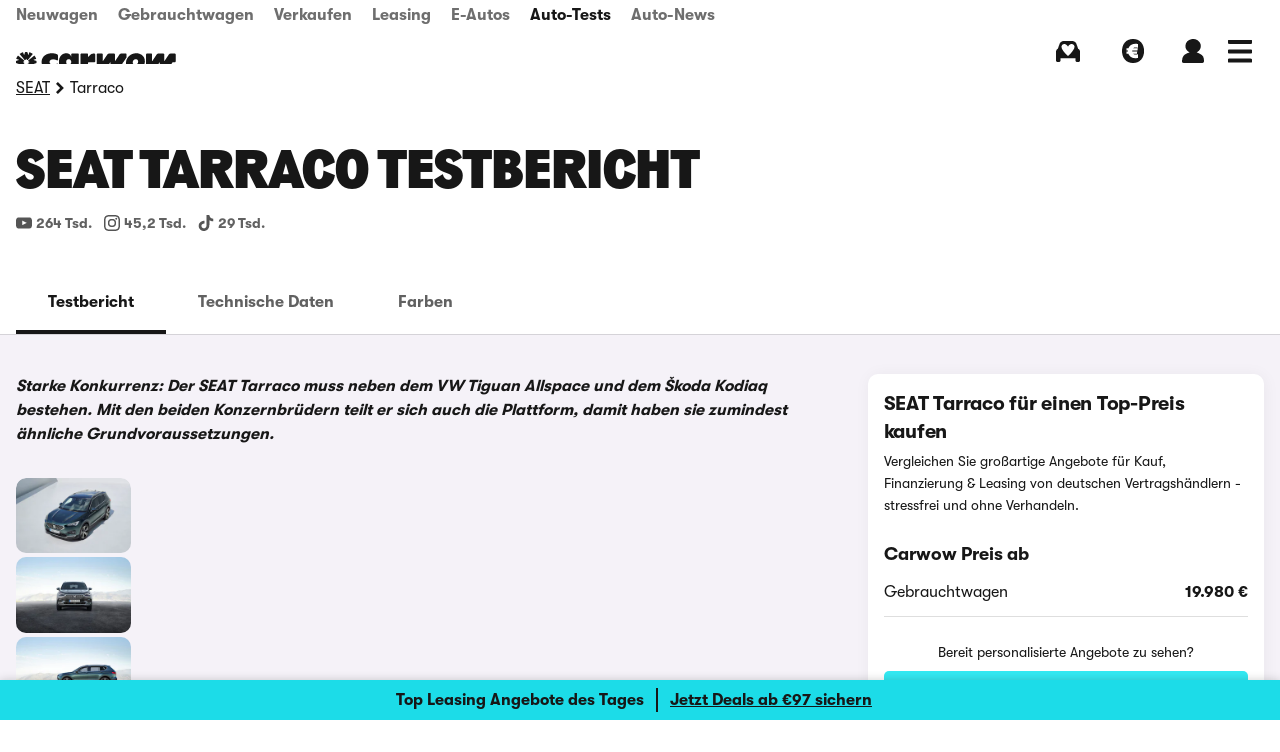

--- FILE ---
content_type: text/html; charset=utf-8
request_url: https://www.carwow.de/seat/tarraco
body_size: 56858
content:
<!DOCTYPE html>
<html lang='de'>
<head>
<script type="importmap" data-turbo-track="reload">{
  "imports": {
    "swiper": "https://www-assets.carwow.de/assets/swiper-c8a57d6e.js",
    "swiper/modules": "https://www-assets.carwow.de/assets/swiper--modules-f131bc89.js",
    "body-scroll-lock-upgrade": "https://www-assets.carwow.de/assets/body-scroll-lock-upgrade-c58f78af.js",
    "@bugsnag/js": "https://www-assets.carwow.de/assets/@bugsnag--js-ea6b645c.js",
    "@bugsnag/browser": "https://www-assets.carwow.de/assets/@bugsnag--browser-0fb5a3ff.js",
    "carwow_theme/bugsnag_module": "https://www-assets.carwow.de/assets/carwow_theme/bugsnag_module-d0fa3e7d.js",
    "dialog-polyfill": "https://www-assets.carwow.de/assets/dialog-polyfill-2729ab70.js",
    "sale_presenter": "https://www-assets.carwow.de/assets/sale_presenter-8041df55.js",
    "events": "https://www-assets.carwow.de/assets/events-61435424.js",
    "carwow_theme/event_bus_module": "https://www-assets.carwow.de/assets/carwow_theme/event_bus_module-d8eea9ce.js",
    "idiomorph": "https://ga.jspm.io/npm:idiomorph@0.4.0/dist/idiomorph.esm.js",
    "@hotwired/turbo-rails": "https://www-assets.carwow.de/assets/turbo.min-d29e2e9c.js",
    "@hotwired/stimulus": "https://www-assets.carwow.de/assets/stimulus.min-7ea3d58b.js",
    "@hotwired/stimulus-loading": "https://www-assets.carwow.de/assets/stimulus-loading-25917588.js",
    "application": "https://www-assets.carwow.de/assets/application-2dad7178.js",
    "bugsnag": "https://www-assets.carwow.de/assets/bugsnag-6c2cf233.js",
    "js-cookie": "https://ga.jspm.io/npm:js-cookie@3.0.5/dist/js.cookie.mjs",
    "pusher-js": "https://www-assets.carwow.de/assets/pusher-js-fccb1465.js",
    "@typeform/embed": "https://www-assets.carwow.de/assets/@typeform--embed-499a62a9.js",
    "controllers/animate_css_grid_controller": "https://www-assets.carwow.de/assets/controllers/animate_css_grid_controller-d8ff0cfa.js",
    "controllers/animate_placeholder_controller": "https://www-assets.carwow.de/assets/controllers/animate_placeholder_controller-8dae87e7.js",
    "controllers/card_animations_controller": "https://www-assets.carwow.de/assets/controllers/card_animations_controller-5782ee26.js",
    "controllers/carousel_controller": "https://www-assets.carwow.de/assets/controllers/carousel_controller-e0c5a61e.js",
    "controllers/countdown_controller": "https://www-assets.carwow.de/assets/controllers/countdown_controller-8781bd4d.js",
    "controllers/drop_menu_controller": "https://www-assets.carwow.de/assets/controllers/drop_menu_controller-5cbf3abc.js",
    "controllers/gallery_controller": "https://www-assets.carwow.de/assets/controllers/gallery_controller-ccb91a96.js",
    "controllers/gallery_opener_controller": "https://www-assets.carwow.de/assets/controllers/gallery_opener_controller-bc0cc740.js",
    "controllers/helpers/analytical": "https://www-assets.carwow.de/assets/controllers/helpers/analytical-52e225a6.js",
    "controllers/helpers/stock_cars_v2": "https://www-assets.carwow.de/assets/controllers/helpers/stock_cars_v2-33b5b2ad.js",
    "controllers/media_slider_component_controller": "https://www-assets.carwow.de/assets/controllers/media_slider_component_controller-7eb3a272.js",
    "controllers/message_templates_controller": "https://www-assets.carwow.de/assets/controllers/message_templates_controller-45b4e100.js",
    "controllers/message_uploads_controller": "https://www-assets.carwow.de/assets/controllers/message_uploads_controller-b7a0a3d6.js",
    "controllers/modal_controller": "https://www-assets.carwow.de/assets/controllers/modal_controller-552313f6.js",
    "controllers/modal_opener_controller": "https://www-assets.carwow.de/assets/controllers/modal_opener_controller-eb867d3a.js",
    "controllers/prefetch_lazy_controller": "https://www-assets.carwow.de/assets/controllers/prefetch_lazy_controller-3d27e051.js",
    "controllers/product_listing_saved_search_controller": "https://www-assets.carwow.de/assets/controllers/product_listing_saved_search_controller-b47557c9.js",
    "controllers/promotion_banner_controller": "https://www-assets.carwow.de/assets/controllers/promotion_banner_controller-d616c264.js",
    "controllers/promotion_bottom_banner_controller": "https://www-assets.carwow.de/assets/controllers/promotion_bottom_banner_controller-0ceb284a.js",
    "controllers/sale_timer_controller": "https://www-assets.carwow.de/assets/controllers/sale_timer_controller-8532e9fc.js",
    "controllers/scrollable_tabs_controller": "https://www-assets.carwow.de/assets/controllers/scrollable_tabs_controller-5aeb2682.js",
    "controllers/search_form_controller": "https://www-assets.carwow.de/assets/controllers/search_form_controller-063c7ece.js",
    "controllers/signup_modal_form_controller": "https://www-assets.carwow.de/assets/controllers/signup_modal_form_controller-99567bfb.js",
    "controllers/slideshow_controller": "https://www-assets.carwow.de/assets/controllers/slideshow_controller-901a77be.js",
    "controllers/spdeal_controller": "https://www-assets.carwow.de/assets/controllers/spdeal_controller-1bd38c71.js",
    "controllers/stock_cars_v2/chip_controller": "https://www-assets.carwow.de/assets/controllers/stock_cars_v2/chip_controller-6b5f2a87.js",
    "controllers/stock_cars_v2/clear_filters_controller": "https://www-assets.carwow.de/assets/controllers/stock_cars_v2/clear_filters_controller-7a642d2b.js",
    "controllers/stock_cars_v2/deal_tracking_controller": "https://www-assets.carwow.de/assets/controllers/stock_cars_v2/deal_tracking_controller-4e016f2e.js",
    "controllers/stock_cars_v2/filters_controller": "https://www-assets.carwow.de/assets/controllers/stock_cars_v2/filters_controller-44f79aaa.js",
    "controllers/stock_cars_v2/filters_panel_tracking_controller": "https://www-assets.carwow.de/assets/controllers/stock_cars_v2/filters_panel_tracking_controller-a4222a05.js",
    "controllers/stock_cars_v2/filters_panel_visibility_controller": "https://www-assets.carwow.de/assets/controllers/stock_cars_v2/filters_panel_visibility_controller-a0ff518d.js",
    "controllers/stock_cars_v2/footer_controller": "https://www-assets.carwow.de/assets/controllers/stock_cars_v2/footer_controller-a9b9b0d0.js",
    "controllers/stock_cars_v2/frame_missing_controller": "https://www-assets.carwow.de/assets/controllers/stock_cars_v2/frame_missing_controller-cd369489.js",
    "controllers/stock_cars_v2/link_tracking_controller": "https://www-assets.carwow.de/assets/controllers/stock_cars_v2/link_tracking_controller-b13bc2f6.js",
    "controllers/stock_cars_v2/load_more_controller": "https://www-assets.carwow.de/assets/controllers/stock_cars_v2/load_more_controller-fb2e7f55.js",
    "controllers/stock_cars_v2/location_controller": "https://www-assets.carwow.de/assets/controllers/stock_cars_v2/location_controller-b3b21dc5.js",
    "controllers/stock_cars_v2/media_slider_controller": "https://www-assets.carwow.de/assets/controllers/stock_cars_v2/media_slider_controller-706b14f2.js",
    "controllers/stock_cars_v2/pagination_controller": "https://www-assets.carwow.de/assets/controllers/stock_cars_v2/pagination_controller-e6e441ad.js",
    "controllers/stock_cars_v2/results_controller": "https://www-assets.carwow.de/assets/controllers/stock_cars_v2/results_controller-3733afaa.js",
    "controllers/stock_cars_v2/saved_searches_controller": "https://www-assets.carwow.de/assets/controllers/stock_cars_v2/saved_searches_controller-86ea2981.js",
    "controllers/stock_cars_v2/scroll_controller": "https://www-assets.carwow.de/assets/controllers/stock_cars_v2/scroll_controller-ad6d1682.js",
    "controllers/stock_cars_v2/search_controller": "https://www-assets.carwow.de/assets/controllers/stock_cars_v2/search_controller-7174d337.js",
    "controllers/stock_cars_v2/selected_filters_controller": "https://www-assets.carwow.de/assets/controllers/stock_cars_v2/selected_filters_controller-1e5c6418.js",
    "controllers/stock_cars_v2/sticky_filter_button_controller": "https://www-assets.carwow.de/assets/controllers/stock_cars_v2/sticky_filter_button_controller-a4b78ff1.js",
    "controllers/stock_cars_v2/sticky_scroll_to_top_button_controller": "https://www-assets.carwow.de/assets/controllers/stock_cars_v2/sticky_scroll_to_top_button_controller-30d8595e.js",
    "controllers/stories_controller": "https://www-assets.carwow.de/assets/controllers/stories_controller-da37eb2f.js",
    "controllers/tabs_anchor_controller": "https://www-assets.carwow.de/assets/controllers/tabs_anchor_controller-1130cc81.js",
    "controllers/tabs_controller": "https://www-assets.carwow.de/assets/controllers/tabs_controller-8db9367c.js",
    "controllers/vertical_thumbnail_carousel_component_controller": "https://www-assets.carwow.de/assets/controllers/vertical_thumbnail_carousel_component_controller-9d3c1549.js",
    "controllers/carwow_google_ads/hpto_stories_controller": "https://www-assets.carwow.de/assets/controllers/carwow_google_ads/hpto_stories_controller-5ab9f32c.js",
    "controllers/carwow_google_ads/remote_ad_controller": "https://www-assets.carwow.de/assets/controllers/carwow_google_ads/remote_ad_controller-e3b299c9.js",
    "helpers/substitutions-helper": "https://www-assets.carwow.de/assets/helpers/substitutions-helper-ff3a7b3e.js",
    "controllers/application": "https://www-assets.carwow.de/assets/controllers/application-12c043bc.js",
    "controllers/ask_mat_prompt_controller": "https://www-assets.carwow.de/assets/controllers/ask_mat_prompt_controller-7f14585f.js",
    "controllers/audio_stream_controller": "https://www-assets.carwow.de/assets/controllers/audio_stream_controller-b052c2dd.js",
    "controllers/brands_list_navigator_controller": "https://www-assets.carwow.de/assets/controllers/brands_list_navigator_controller-df598a3a.js",
    "controllers/car_chooser/filters_controller": "https://www-assets.carwow.de/assets/controllers/car_chooser/filters_controller-64a68f5d.js",
    "controllers/car_chooser/results_controller": "https://www-assets.carwow.de/assets/controllers/car_chooser/results_controller-767f4b97.js",
    "controllers/car_colour_picker_controller": "https://www-assets.carwow.de/assets/controllers/car_colour_picker_controller-5650653a.js",
    "controllers/car_leasing/expandable_content_controller": "https://www-assets.carwow.de/assets/controllers/car_leasing/expandable_content_controller-cfde508e.js",
    "controllers/car_leasing/filters_controller": "https://www-assets.carwow.de/assets/controllers/car_leasing/filters_controller-c1a9bcdc.js",
    "controllers/chip_controller": "https://www-assets.carwow.de/assets/controllers/chip_controller-6b5f2a87.js",
    "controllers/conversations_controller": "https://www-assets.carwow.de/assets/controllers/conversations_controller-ee5ecf05.js",
    "controllers/form_auto_submit_controller": "https://www-assets.carwow.de/assets/controllers/form_auto_submit_controller-30692cbd.js",
    "controllers/hotjar_controller": "https://www-assets.carwow.de/assets/controllers/hotjar_controller-afa13de5.js",
    "controllers": "https://www-assets.carwow.de/assets/controllers/index-6e90d11d.js",
    "controllers/locations_list_navigator_controller": "https://www-assets.carwow.de/assets/controllers/locations_list_navigator_controller-d2d20fcc.js",
    "controllers/reg_plate_lookup_controller": "https://www-assets.carwow.de/assets/controllers/reg_plate_lookup_controller-cdd0f76a.js",
    "controllers/tracking_controller": "https://www-assets.carwow.de/assets/controllers/tracking_controller-13c49b2a.js",
    "controllers/turbo_click_controller": "https://www-assets.carwow.de/assets/controllers/turbo_click_controller-f8df81e8.js",
    "controllers/typeform_widget_controller": "https://www-assets.carwow.de/assets/controllers/typeform_widget_controller-a3ec8cc6.js"
  }
}</script>
<link rel="modulepreload" href="https://www-assets.carwow.de/assets/body-scroll-lock-upgrade-c58f78af.js">
<link rel="modulepreload" href="https://www-assets.carwow.de/assets/@bugsnag--js-ea6b645c.js">
<link rel="modulepreload" href="https://www-assets.carwow.de/assets/@bugsnag--browser-0fb5a3ff.js">
<link rel="modulepreload" href="https://www-assets.carwow.de/assets/carwow_theme/bugsnag_module-d0fa3e7d.js">
<link rel="modulepreload" href="https://www-assets.carwow.de/assets/dialog-polyfill-2729ab70.js">
<link rel="modulepreload" href="https://www-assets.carwow.de/assets/sale_presenter-8041df55.js">
<link rel="modulepreload" href="https://www-assets.carwow.de/assets/turbo.min-d29e2e9c.js">
<link rel="modulepreload" href="https://www-assets.carwow.de/assets/stimulus.min-7ea3d58b.js">
<link rel="modulepreload" href="https://www-assets.carwow.de/assets/stimulus-loading-25917588.js">
<link rel="modulepreload" href="https://www-assets.carwow.de/assets/application-2dad7178.js">
<link rel="modulepreload" href="https://www-assets.carwow.de/assets/bugsnag-6c2cf233.js">
<link rel="modulepreload" href="https://www-assets.carwow.de/assets/pusher-js-fccb1465.js">
<link rel="modulepreload" href="https://www-assets.carwow.de/assets/@typeform--embed-499a62a9.js">
<link rel="modulepreload" href="https://www-assets.carwow.de/assets/controllers/carwow_google_ads/hpto_stories_controller-5ab9f32c.js">
<link rel="modulepreload" href="https://www-assets.carwow.de/assets/controllers/carwow_google_ads/remote_ad_controller-e3b299c9.js">
<script type="module">import "application"</script>
<script async src='https://ga.jspm.io/npm:es-module-shims@1.8.2/dist/es-module-shims.js'></script>

<meta content='width=device-width, initial-scale=1' name='viewport'>

<link rel="preload" href="https://www-assets.carwow.de/assets/gt-walsheim-regular-b5a9d5d5.woff2" as="font" type="font/woff2" crossorigin="anonymous">
<link rel="preload" href="https://www-assets.carwow.de/assets/gt-walsheim-bold-f32d528c.woff2" as="font" type="font/woff2" crossorigin="anonymous">
<link rel="preload" href="https://www-assets.carwow.de/assets/south-east-cn-black-ca9b87b1.woff2" as="font" type="font/woff2" crossorigin="anonymous">
<link rel="preload" href="https://www-assets.carwow.de/assets/wowplate-13182279.woff2" as="font" type="font/woff2" crossorigin="anonymous">

<link as='image' href='https://images.prismic.io/carwow/f29d78b9-75bd-4792-93e8-e91682b19e75_Seat_Tarraco_Exterieur.jpg?auto=format&amp;cs=tinysrgb&amp;fit=max&amp;q=60' rel='preload'>

<script>
  "use strict";function _typeof(t){return(_typeof="function"==typeof Symbol&&"symbol"==typeof Symbol.iterator?function(t){return typeof t}:function(t){return t&&"function"==typeof Symbol&&t.constructor===Symbol&&t!==Symbol.prototype?"symbol":typeof t})(t)}!function(){var t=function(){var t,e,o=[],n=window,r=n;for(;r;){try{if(r.frames.__tcfapiLocator){t=r;break}}catch(t){}if(r===n.top)break;r=r.parent}t||(!function t(){var e=n.document,o=!!n.frames.__tcfapiLocator;if(!o)if(e.body){var r=e.createElement("iframe");r.style.cssText="display:none",r.name="__tcfapiLocator",e.body.appendChild(r)}else setTimeout(t,5);return!o}(),n.__tcfapi=function(){for(var t=arguments.length,n=new Array(t),r=0;r<t;r++)n[r]=arguments[r];if(!n.length)return o;"setGdprApplies"===n[0]?n.length>3&&2===parseInt(n[1],10)&&"boolean"==typeof n[3]&&(e=n[3],"function"==typeof n[2]&&n[2]("set",!0)):"ping"===n[0]?"function"==typeof n[2]&&n[2]({gdprApplies:e,cmpLoaded:!1,cmpStatus:"stub"}):o.push(n)},n.addEventListener("message",(function(t){var e="string"==typeof t.data,o={};if(e)try{o=JSON.parse(t.data)}catch(t){}else o=t.data;var n="object"===_typeof(o)&&null!==o?o.__tcfapiCall:null;n&&window.__tcfapi(n.command,n.version,(function(o,r){var a={__tcfapiReturn:{returnValue:o,success:r,callId:n.callId}};t&&t.source&&t.source.postMessage&&t.source.postMessage(e?JSON.stringify(a):a,"*")}),n.parameter)}),!1))};"undefined"!=typeof module?module.exports=t:t()}();
</script>
<script>
  // Sourcepoint updates this list via triggers configured on its web portal
  window.SourcepointVendors = {};
  
  window.SourcepointTriggerConsentChanged = false;
  
  window._sp_queue = [];
  window._sp_ = {
      config: {
          accountId: 145,
          baseEndpoint: 'https://consent.carwow.de',
          gdpr: { },
          events: {
              onMessageChoiceSelect: function() {
                  console.log('[Sourcepoint event] onMessageChoiceSelect', arguments);
                  window.SourcepointTriggerConsentChanged = true; // If user clicks "accept all" on first page
              },
              onMessageReady: function() {
                  console.log('[Sourcepoint event] onMessageReady', arguments);
              },
              onMessageChoiceError: function() {
                  console.log('[Sourcepoint event] onMessageChoiceError', arguments);
              },
              onPrivacyManagerAction: function() {
                  console.log('[Sourcepoint event] onPrivacyManagerAction', arguments);
                  window.SourcepointTriggerConsentChanged = true; // If user interacts with second page
              },
              onPMCancel: function() {
                  console.log('[Sourcepoint event] onPMCancel', arguments);
              },
              onMessageReceiveData: function() {
                  console.log('[Sourcepoint event] onMessageReceiveData', arguments);
              },
              onSPPMObjectReady: function() {
                  console.log('[Sourcepoint event] onSPPMObjectReady', arguments);
              },
              onConsentReady: function (message_type, consentUUID, euconsent, info) {
                  console.log('[Sourcepoint event] onConsentReady', arguments);
                  vendorsString = Object.keys(window.SourcepointVendors).filter(key => window.SourcepointVendors[key]).join()
                  dataLayer.push({
                    "liverampGdprConsent": vendorsString, // TODO: Remove "liveramp" references from code
                    "sourcepointGdprConsent": vendorsString
                  });
                  dataLayer.push({
                    event: "sourcepointGdprConsentReady"
                  })
                  if(window.SourcepointTriggerConsentChanged) {
                      dataLayer.push({
                        "event": "trackable event",
                        "eventName": "Cookie consent changed",
                        "eventParams": {
                          "consentUUID": consentUUID,
                          "euconsent": euconsent,
                          "consentedToAll": info.consentedToAll,
                          "version": "3.0"
                        }
                    })
                  }
                  window.SourcepointTriggerConsentChanged = false;
              },
              onError: function() {
                  console.log('[Sourcepoint event] onError', arguments);
              },
          }
      }
  }
</script>
<script src='https://consent.carwow.de/unified/wrapperMessagingWithoutDetection.js'></script>
<script>
    window.addEventListener('DOMContentLoaded', () => {
        document.querySelectorAll('.cookie-management-center').forEach(function (consentManagerLink) {
            consentManagerLink.addEventListener('click', function() {
                // IDs can be found e.g. here: https://portal.sourcepoint.com/dialogue/privacy-manager/tcfv2?site_id=35622
                window._sp_.gdpr.loadPrivacyManagerModal(1149846, 'vendors')
            });
        });
    })
</script>


<link rel='preconnect' url='https://www.googletagmanager.com'>

<script nonce=''>
window.BUGSNAG_API_KEY__JS = '4297041de3c96bf7047355d665b27658'
window.HEROKU_RELEASE_VERSION = 'v13472'
window.HEROKU_APP_NAME = 'carwow-research-production-de'
window.RAILS_ENV = 'production'
window.COUNTRY = 'de'
<!-- / Temp home for volume error functions as we've had race conditions here before. Check bugsnag_module.js for more in this area -->
window.Carwow = window.Carwow || {}
window.Carwow.temporaryVolumeErrorFilters = window.Carwow.temporaryVolumeErrorFilters || []
window.Carwow.registerBugsnagVolumeError = window.Carwow.registerBugsnagVolumeError || function (filterFn) { window.Carwow.temporaryVolumeErrorFilters.push(filterFn) };
</script>

<script type="module">import "bugsnag"</script>
<script>
  window.addEventListener('hotjar-survey-event', (e) => {
    dataLayer.push({
      event: 'trackable event',
      eventName: 'hotjar-' + e.detail.event,
      eventParams: e.detail
    });
  })
</script>

<script src="https://www-assets.carwow.de/assets/model_hub/show-34f4f275.js" defer="defer"></script>
<script src="https://www-assets.carwow.de/assets/performance_timing-6e146f34.js" defer="defer"></script>
<meta charset='utf-8'>
<meta content='IE=edge' http-equiv='X-UA-Compatible'>
<meta content='Bewertung des SEAT Tarraco im ausführlichen Praxistest ✓ Infos zu Hybrid, Facelift &amp; Problemen ► Jetzt Preise vergleichen, konfigurieren &amp; kaufen!' name='description'>
<meta content='9BC10434778' name='blogcatalog'>
<meta content='de_DE' property='og:locale'>
<meta content='#ffffff' name='theme-color'>
<meta content='false' name='turbo-prefetch'>
<link href='/favicon.ico' rel='icon' sizes='48x48'>
<link href='https://www-assets.carwow.de/assets/favicon-1aa9a729.svg' rel='icon' type='image/svg+xml'>
<link href='https://www-assets.carwow.de/assets/carwow_wheel_blue_retina-bc9d6119.png' rel='apple-touch-icon'>

<link href='https://www.carwow.de/seat/tarraco' rel='canonical'>
<script type='application/ld+json'>
{"@context":"https://schema.org","@type":"FAQPage","mainEntity":[{"@type":"Question","name":"Wo wird der Tarraco gebaut?","acceptedAnswer":{"@type":"Answer","text":"<p>Der SEAT Tarraco wird wie der VW Tiguan Allspace und der Škoda Kodiaq in Wolfsburg hergestellt. Die drei Wagen bauen auch auf der gleichen Plattform.</p>"}},{"@type":"Question","name":"Wann kommt der SEAT Tarraco Plug-in-Hybrid?","acceptedAnswer":{"@type":"Answer","text":"<p>Laut SEAT wird der Tarraco 2021 als Plug-in-Hybrid auf den Markt treten. Momentan gibt es den Wagen nur mit Diesel- oder Benzinantrieb. Dennoch gibt es einige umweltfreundliche Gimmicks an dem Wagen, die ihn jetzt schon zu einem grüneren Begleiter machen sollen.</p>"}},{"@type":"Question","name":"Gibt es den SEAT Tarraco auch mit Allradantrieb?","acceptedAnswer":{"@type":"Answer","text":"<p>Ja, den Tarraco gibt es mit zwei verschiedenen Dieselmotoren, einer der beiden kommt standardmäßig mit Allradantrieb.</p>"}},{"@type":"Question","name":"Ist der Tarraco auch mit 7 Sitzen erhältlich?","acceptedAnswer":{"@type":"Answer","text":"<p>Genauso wie der VW Tiguan Allspace und der Škoda Kodiaq, kommt auch der SEAT Tarraco optional mit 7 Sitzen. Dann quetscht sich eine zweite Rückbank in den Kofferraum.</p>"}},{"@type":"Question","name":"Wie viel kostet der SEAT Tarraco?","acceptedAnswer":{"@type":"Answer","text":"<p>Bei carwow.de gibt es den SEAT Tarraco ab 30.599 Euro. Der Škoda Kodiaq kostet 29.000 Euro, der VW Tiguan Allspace 34.123 Euro.</p>"}}]}
</script>

<meta name="csrf-param" content="authenticity_token" />
<meta name="csrf-token" content="wftyWFbAdjmLJqPJUQ9DA7tE6zMhmd0KtLCH2vuZv-ye8C21_Pmru2P3SNf_-eiF3plajcNdEcuqCHp5Ij1Ijg" />
<meta content='article' property='og:type'>
<meta content='SEAT Tarraco Test 2025 | Konfigurator &amp; Preise' property='og:title'>
<meta content='Bewertung des SEAT Tarraco im ausführlichen Praxistest ✓ Infos zu Hybrid, Facelift &amp; Problemen ► Jetzt Preise vergleichen, konfigurieren &amp; kaufen!' property='og:description'>
<meta content='https://images.prismic.io/carwow/f29d78b9-75bd-4792-93e8-e91682b19e75_Seat_Tarraco_Exterieur.jpg' property='og:image'>
<meta content='https://www.carwow.de/seat/tarraco' property='og:url'>
<meta content='carwow.de' property='og:site_name'>
<meta content='669840495,199705131,199700289' property='fb:admins'>


<title>SEAT Tarraco Test 2025 | Konfigurator &amp; Preise | carwow.de</title>
<!-- Place favicon.ico and apple-touch-icon(s) in the root directory -->
    <!-- Google Data Layer -->
    <script>var dataLayer = [];</script>
    <!-- End Google Data Layer -->
    <script>
    function cookieByName(k){return(document.cookie.match('(^|; )'+k+'=([^;]*)')||0)[2]};
    </script>

<script type="text/javascript">dataLayer.push({"page_pageName":"/make/model","page_pageType":"model_hub"});</script>
<script type="text/javascript">dataLayer.push({"make_slug":"seat","model_canonical_slug":"tarraco","model_year":null,"model_slug":"tarraco","unique_brand_model_slug":"seat-tarraco","car_body_type":"suv","prismic":true,"vehicle":{"brand_slug":"seat","canonical_model_slug":"tarraco","engine_type":["diesel","hybrid","petrol"],"model_review_slug":"tarraco","transmission":["automatic","manual"]}});</script>
<script type="text/javascript">dataLayer.push({"items":[{"id":"seat","location_id":"tarraco","google_business_vertical":"custom"}],"event":"view_search_results"});</script>

<link rel='preconnect' url='https://securepubads.g.doubleclick.net'>
<script async src='//scripts.sophus3.com/s3s/carwow/s3listener.min.js' type='text/javascript'></script>
<script>
  "use strict";if(!window.__tcfapi) {function _typeof(t){return(_typeof="function"==typeof Symbol&&"symbol"==typeof Symbol.iterator?function(t){return typeof t}:function(t){return t&&"function"==typeof Symbol&&t.constructor===Symbol&&t!==Symbol.prototype?"symbol":typeof t})(t)}!function(){var t=function(){var t,e,o=[],n=window,r=n;for(;r;){try{if(r.frames.__tcfapiLocator){t=r;break}}catch(t){}if(r===n.top)break;r=r.parent}t||(!function t(){var e=n.document,o=!!n.frames.__tcfapiLocator;if(!o)if(e.body){var r=e.createElement("iframe");r.style.cssText="display:none",r.name="__tcfapiLocator",e.body.appendChild(r)}else setTimeout(t,5);return!o}(),n.__tcfapi=function(){for(var t=arguments.length,n=new Array(t),r=0;r<t;r++)n[r]=arguments[r];if(!n.length)return o;"setGdprApplies"===n[0]?n.length>3&&2===parseInt(n[1],10)&&"boolean"==typeof n[3]&&(e=n[3],"function"==typeof n[2]&&n[2]("set",!0)):"ping"===n[0]?"function"==typeof n[2]&&n[2]({gdprApplies:e,cmpLoaded:!1,cmpStatus:"stub"}):o.push(n)},n.addEventListener("message",(function(t){var e="string"==typeof t.data,o={};if(e)try{o=JSON.parse(t.data)}catch(t){}else o=t.data;var n="object"===_typeof(o)&&null!==o?o.__tcfapiCall:null;n&&window.__tcfapi(n.command,n.version,(function(o,r){var a={__tcfapiReturn:{returnValue:o,success:r,callId:n.callId}};t&&t.source&&t.source.postMessage&&t.source.postMessage(e?JSON.stringify(a):a,"*")}),n.parameter)}),!1))};"undefined"!=typeof module?module.exports=t:t()}();};
</script>

<script src="https://securepubads.g.doubleclick.net/tag/js/gpt.js" async="async"></script>
<script src="https://www-assets.carwow.de/assets/google_ads-49c4dbc0.js" async="async"></script>
<script>
  window.jsVolumeErrorAttributes = window.jsVolumeErrorAttributes || JSON.parse('{"country":"de","controller":"model_hub","action":"show","commit":"bc7c7aca599196be154c846294842e8ae4b37cf8","serviceName":"research_site_de"}');
  window.carwowGoogleTag = window.carwowGoogleTag || []
</script>


<script>
  if(dataLayer) {
    var signedIn = new RegExp("(?:^|;\\s*)signed_in\\s*\\=").test(document.cookie);
    dataLayer.push({"loggedIn": signedIn});
  }
</script>

<style>
  .badge--seasonal-savings { display: none !important; }
</style>

<script type="text/javascript">      var cookieValue = cookieByName("_ga");
      if (cookieValue) {
        dataLayer.push({client_id: cookieValue});
      }
</script>
<script type="text/javascript">dataLayer.push({"app_country":"de"});</script>
<!-- Google Tag Manager -->
<script>(function(w,d,s,l,i){w[l]=w[l]||[];w[l].push({'gtm.start':
new Date().getTime(),event:'gtm.js'});var f=d.getElementsByTagName(s)[0],
j=d.createElement(s),dl=l!='dataLayer'?'&l='+l:'';j.async=true;j.src=
'https://www.googletagmanager.com/gtm.js?id='+i+dl;f.parentNode.insertBefore(j,f);
})(window,document,'script','dataLayer','GTM-PF3LZL');</script>
<!-- End Google Tag Manager -->

<link rel="stylesheet" href="https://www-assets.carwow.de/assets/src/stylesheets/common-e5680dec.css" media="all" />
<link rel="stylesheet" href="https://www-assets.carwow.de/assets/pages/model_hub/show/index-d99b08fe.css" media="all" />

</head>
<body class=''>
<!-- Google Tag Manager (noscript) -->
<noscript><iframe src="https://www.googletagmanager.com/ns.html?id=GTM-PF3LZL"
height="0" width="0" style="display:none;visibility:hidden"></iframe></noscript>
<!-- End Google Tag Manager (noscript) -->


<script>
  document.documentElement.setAttribute('data-useragent', navigator.userAgent);
</script>

<div class='lazy-svg-sprite' data-url='/make_icons.svg'></div>
<div data-section='car-reviews' id='js-main-menu-section'></div>
<div class='promotion-banner-wrap'>
<div class='promotion-banner__carousel swiper' data-controller='promotion-banner' data-promotion-banner-slide-count-value='1' id='promotion-carousel-dabaea1a-e12c-4913-bd05-55cc1ad143c9'>
<div class='swiper-wrapper'>
<div class='swiper-slide'>
<div class='promotion-banner__clickable promotion-banner--blue' data-element-id='lockdown2'>
<div class='grid-container promotion-banner__grid-container'>
<a href="https://www.carwow.de/leasing" rel="nofollow" class="promotion-banner-container" theme_class="promotion-banner--blue" data-interaction-element="Clickable promo banner" data-interaction-category="Promotion banner lockdown2"><div class='promotion-banner__content-container'>
<div class='promotion-banner__description'>
<span class='promotion-banner__title'>
Top Leasing Angebote des Tages
</span>
<span class='promotion-banner__separator'></span>
<span class='promotion-banner__description-post'>
Jetzt Deals ab €97 sichern
</span>
</div>
</div>
</a></div>
</div>

</div>
</div>
</div>
</div>

<style>
/* stylelint-disable */
/* stylelint-enable */
:root {
  --grid-max-width: calc(1300px + 2 * var(--grid-padding));
  --grid-padding: 16px;
}
@media screen and (min-width: 1440px) {
  :root {
    --grid-padding: 40px;
  }
}

@media screen and (min-width: 1025px) {
  body:has(.main-nav):has(.main-nav--text-links-top) .home-hero {
    margin-top: -94px;
    padding-top: 122px;
  }
}
@media screen and (min-width: 1025px) {
  body:has(.main-nav):has(.main-nav--text-links-top) .hero-frame {
    margin-top: -94px;
  }
}
@media screen and (min-width: 1025px) {
  body:has(.main-nav):has(.main-nav--text-links-top) .hero-frame--breadcrumbs {
    margin-top: -142px;
  }
}
@media screen and (min-width: 1025px) {
  body:has(.main-nav):has(.main-nav--text-links-top) .hero-frame--breadcrumbs > .hero-frame__content-with-bg {
    padding-top: 142px;
  }
}
@media screen and (min-width: 1025px) {
  body:has(.main-nav):has(.main-nav--text-links-top) .main-nav {
    height: 94px;
  }
}

.main-nav {
  position: relative;
  height: 40px;
}
@media screen and (min-width: 651px) {
  .main-nav {
    height: 64px;
  }
}

.main-nav__menu-wrapper {
  display: flex;
}

.main-nav__menu {
  display: flex;
  width: 100%;
}

.main-nav__menu-logo {
  display: flex;
  align-items: center;
  margin-right: 12px;
}

.main-nav__menu-logo-link-img {
  width: var(--main-nav-logo-width);
  height: auto;
  fill: var(--black);
}

.main-nav__menu-logo-link {
  display: flex;
  padding-top: 12px;
  padding-bottom: 12px;
}
@media screen and (min-width: 651px) {
  .main-nav__menu-logo-link {
    padding-top: 22px;
    padding-bottom: 22px;
  }
}

.main-nav__cobranding {
  display: flex;
  align-items: center;
  color: var(--text-black-dim);
}
@media screen and (min-width: 651px) {
  .main-nav__cobranding {
    margin-left: 8px;
  }
}

.main-nav__cobranding-logo-img {
  height: 40px;
  margin-left: 20px;
}
@media screen and (max-width: 650px) {
  .main-nav__cobranding-logo-img {
    margin-left: 12px;
  }
}

.main-nav__text-links-container {
  display: none;
}
@media screen and (min-width: 1025px) {
  .main-nav__text-links-container {
    display: block;
  }
}

.main-nav__text-links {
  display: none;
}
@media screen and (min-width: 1025px) {
  .main-nav__text-links {
    display: flex;
    list-style: none;
    height: 30px;
    margin-top: 0;
    margin-bottom: 0;
    padding-left: calc(var(--grid-padding) - 10px);
  }
}

.main-nav__text-links > li {
  height: 100%;
  padding-left: 0;
}

.main-nav__text-links-item {
  font-size: var(--body-medium-font-size);
  line-height: var(--body-medium-line-height);
  font-weight: var(--bold);
  color: var(--grey-700);
  padding-left: 10px;
  padding-right: 10px;
  height: 100%;
  display: flex;
  align-items: center;
  text-decoration: none;
  position: relative;
}
.main-nav__text-links-item.is-active, .main-nav__text-links-item:hover {
  -webkit-text-decoration: underline 2px;
          text-decoration: underline 2px;
  text-underline-offset: 4px;
  color: var(--black);
}

.main-nav__menu-utilities {
  display: flex;
  align-items: center;
  padding-top: 0;
  color: var(--black);
  border-top: 1px solid var(--border-colour);
  padding-bottom: calc((8px) + env(safe-area-inset-bottom));
  box-shadow: 0 2px 10px 0 var(--shadow-colour);
  width: 100%;
  position: fixed;
  left: 0;
  bottom: 0;
  z-index: 10;
  background-color: var(--white);
}
@media screen and (min-width: 651px) and (max-width: 1024px) {
  .main-nav__menu-utilities {
    justify-content: center;
  }
}
@media screen and (min-width: 1025px) {
  .main-nav__menu-utilities {
    border-top: none;
    padding-bottom: 0;
    box-shadow: none;
    width: auto;
    position: static;
    z-index: 0;
    background-color: transparent;
  }
}

.main-nav__menu-utilities-item {
  font-weight: var(--bold);
  font-size: var(--body-medium-font-size);
  line-height: var(--body-medium-line-height);
  position: relative;
  display: flex;
  flex-grow: 1;
  align-items: center;
  flex-shrink: 0;
  padding-left: 8px;
  padding-right: 8px;
  cursor: pointer;
  white-space: nowrap;
  color: var(--grey-600);
  flex-direction: column;
  justify-content: center;
  height: 100%;
  border-top: 4px solid transparent;
}
@media screen and (min-width: 651px) and (max-width: 1024px) {
  .main-nav__menu-utilities-item {
    max-width: 152px;
  }
}
@media screen and (min-width: 1025px) {
  .main-nav__menu-utilities-item {
    color: var(--black);
    border-top: 0;
    border-bottom: 4px solid transparent;
  }
}
.main-nav__menu-utilities-item > .main-nav__menu-utilities-item {
  border-bottom: 0;
}
.main-nav__menu-utilities-item .inline-icon {
  fill: var(--grey-600);
}
@media screen and (min-width: 1025px) {
  .main-nav__menu-utilities-item .inline-icon {
    fill: var(--black);
  }
}
.main-nav__menu-utilities-item > svg {
  flex-shrink: 0;
}
@media screen and (max-width: 650px) {
  .main-nav__menu-utilities-item {
    padding-left: 4px;
    padding-right: 4px;
  }
}

.main-nav__menu-utilities-item.is-active,
.main-nav__menu-utilities-item:hover {
  border-color: var(--black);
}
.main-nav__menu-utilities-item.is-active .main-nav__menu-utilities-item-text,
.main-nav__menu-utilities-item:hover .main-nav__menu-utilities-item-text {
  color: var(--black);
}
.main-nav__menu-utilities-item.is-active .inline-icon,
.main-nav__menu-utilities-item:hover .inline-icon {
  fill: var(--black);
}

.main-nav__menu-utilities-item--no-padding {
  padding-left: 0;
  padding-right: 0;
}

.main-nav__menu-utilities-item-text {
  font-size: var(--caption-font-size);
  line-height: var(--caption-line-height);
  font-weight: var(--normal);
  display: block;
}
@media screen and (min-width: 1025px) {
  .main-nav__menu-utilities-item-text {
    font-weight: var(--bold);
  }
}

.main-nav__menu-utilities-item-icon {
  position: relative;
  display: flex;
  margin-top: 8px;
}
@media screen and (min-width: 1025px) {
  .main-nav__menu-utilities-item-icon {
    margin-top: 0;
  }
}

.main-nav__menu-utilities-item-badge {
  position: absolute;
  top: -8px;
  right: -8px;
}

.main-nav__sidemenu--nested-menu-open {
  height: calc(100vh - 64px);
  overflow: hidden;
}

.main-nav__sidemenu-header-back {
  display: none;
}

.main-nav__sidemenu-header-back--show {
  display: flex;
  cursor: pointer;
}

.main-nav__sidemenu-list {
  font-size: var(--body-large-font-size);
  line-height: var(--body-large-line-height);
  position: relative;
  display: flex;
  flex-direction: column;
  height: 100%;
}

.main-nav__text-links--logged-in,
.main-nav__sidemenu-list-item--logged-in-only,
.main-nav__sidemenu-list-item-nested--logged-in-only,
.main-nav__menu-utilities-item--logged-in-only {
  display: none;
}

.main-nav__sidemenu-list-item a,
.main-nav__sidemenu-list-item span,
.main-nav__sidemenu-list-item__toggle-nested-content {
  font-weight: var(--bold);
  display: flex;
  justify-content: space-between;
  align-items: center;
  padding: 10px 16px;
  color: var(--black);
  cursor: pointer;
  text-decoration: none;
  white-space: nowrap;
  background-color: var(--white);
}

.main-nav__sidemenu-list-item > a,
.main-nav__sidemenu-list-item__toggle-nested-content {
  border-bottom: 1px solid var(--border-colour);
  cursor: pointer;
}

.main-nav__sidemenu-list-item a,
a.main-nav__menu-utilities-item,
label.main-nav__menu-utilities-item,
label.main-nav__menu-utilities-item:hover {
  text-decoration: none;
}

.main-nav__sidemenu-list-item ul {
  border-bottom: 1px solid var(--border-colour);
}

.main-nav__sidemenu-list-item ul li > a,
.main-nav__sidemenu-list-item ul li > span {
  font-weight: var(--normal);
  color: var(--black);
}

.main-nav__sidemenu-list-item-nested-list-container {
  background-color: var(--white);
  padding-top: 8px;
  display: none;
}

.main-nav__sidemenu-list-item-nested {
  cursor: pointer;
}
.main-nav__sidemenu-list-item-nested:last-of-type {
  margin-bottom: 12px;
}
.main-nav__sidemenu-list-item-nested > a,
.main-nav__sidemenu-list-item-nested > span {
  padding-left: 28px;
}
.main-nav__sidemenu-list-item-nested .main-nav__sidemenu-list-item-nested > span {
  padding-left: 16px;
}

.main-nav__sidemenu-list-item-nested-container {
  top: 0;
  position: absolute;
  display: none;
  background-color: var(--grey-extra-light);
  width: 100%;
  height: 100%;
  z-index: 1;
  padding-bottom: 64px;
}

.main-nav__sidemenu-list-item-nested ul {
  border: 0;
  background-color: var(--grey-extra-light);
}

.main-nav__sidemenu-list-item-nested ul li {
  border-bottom: 1px solid var(--border-colour);
}

.main-nav__sidemenu-list-item-nested ul li > a {
  white-space: normal;
}

.main-nav__sidemenu-list-item--open .inline-icon {
  transform: rotate(180deg);
  cursor: pointer;
}
.main-nav__sidemenu-list-item--open .main-nav__sidemenu-list-item-nested-list-container {
  display: block;
}
.main-nav__sidemenu-list-item--open .main-nav__sidemenu-list-item-nested .main-nav__sidemenu-list-item-nested-container {
  display: none;
}
.main-nav__sidemenu-list-item--open .main-nav__sidemenu-list-item-nested--open > .main-nav__sidemenu-list-item-nested-container {
  display: block;
  overflow: auto;
}

.main-nav__sidemenu-list-item-nested--open {
  position: fixed;
  top: 64px;
  width: 100%;
  height: 100%;
  z-index: 1;
}

.main-nav__sidemenu-footer {
  padding: 40px 16px;
}

@media screen and (min-width: 1025px) {
  .main-nav__menu-utilities-item--mobile-only {
    display: none;
  }
}

.main-nav--logged-in .main-nav__text-links--logged-out,
.main-nav--logged-in .main-nav__sidemenu-list-item--logged-out-only,
.main-nav--logged-in .main-nav__sidemenu-list-item-nested--logged-out-only,
.main-nav--logged-in .main-nav__menu-utilities-item--logged-out-only {
  display: none;
}
.main-nav--logged-in .main-nav__text-links--logged-in,
.main-nav--logged-in .main-nav__sidemenu-list-item--logged-in-only,
.main-nav--logged-in .main-nav__sidemenu-list-item-nested--logged-in-only {
  display: block;
}
.main-nav--logged-in .main-nav__menu-utilities-item--logged-in-only {
  display: flex;
}

.main-nav__menu-utilities-item--logged-in-only .main-nav__menu-utilities-item {
  border-top: none;
}

.main-nav__sidemenu-list-item--space-before {
  margin-top: 12px;
}

.main-nav__sidemenu-list-item--space-after {
  margin-bottom: 12px;
}

.bottom-menu-is-hidden .main-nav__menu-utilities {
  display: none;
}
@media screen and (min-width: 1025px) {
  .bottom-menu-is-hidden .main-nav__menu-utilities {
    display: flex;
  }
}

.body--with-main-nav-dark-mode .main-nav__menu-logo-link-img {
  fill: var(--factory-white);
}
.body--with-main-nav-dark-mode .main-nav__text-links-item {
  color: var(--factory-white);
}
.body--with-main-nav-dark-mode .main-nav__text-links-item.is-active, .body--with-main-nav-dark-mode .main-nav__text-links-item:hover {
  color: var(--factory-white);
}
@media screen and (min-width: 1025px) {
  .body--with-main-nav-dark-mode .main-nav__menu-utilities-item-icon .inline-icon,
  .body--with-main-nav-dark-mode .main-nav__menu-utilities-item.is-active .main-nav__menu-utilities-item-icon .inline-icon,
  .body--with-main-nav-dark-mode .main-nav__menu-utilities-item:hover .main-nav__menu-utilities-item-icon .inline-icon {
    fill: var(--factory-white);
  }
}
@media screen and (min-width: 1025px) {
  .body--with-main-nav-dark-mode .main-nav__menu-utilities-item-text,
  .body--with-main-nav-dark-mode .main-nav__menu-utilities-item.is-active .main-nav__menu-utilities-item-text,
  .body--with-main-nav-dark-mode .main-nav__menu-utilities-item:hover .main-nav__menu-utilities-item-text {
    color: var(--factory-white);
  }
}
@media screen and (min-width: 1025px) {
  .body--with-main-nav-dark-mode .main-nav__menu-utilities-item:hover,
  .body--with-main-nav-dark-mode .main-nav__menu-utilities-item.is-active {
    border-color: var(--factory-white);
  }
}

.main-nav--basic {
  background-color: rgba(var(--white-rgb), 0.06);
  height: 0;
}
@media screen and (min-width: 1025px) {
  .main-nav--basic {
    height: 64px;
  }
}
.main-nav--basic .main-nav__menu-wrapper {
  height: 100%;
}
.main-nav--basic .main-nav__text-links-container {
  margin-left: -10px;
}
.main-nav--basic .main-nav__text-links {
  padding-left: 0;
}

.main-nav--basic__container {
  height: 100%;
}

.main-nav--basic__inner-container {
  width: 100%;
  height: 100%;
  display: flex;
  justify-content: space-between;
  align-items: center;
}
</style>
<svg height='0' style='position: absolute' width='0'>
<defs>
<linearGradient gradientTransform='rotate(120)' id='svg-blue-icon-gradient'>
<stop offset='0' style='stop-color: #1CDCE8'></stop>
<stop offset='1' style='stop-color: #0D9BA4'></stop>
</linearGradient>
<g id='sprite_icon/bell'>
<path d="M5.09538 21.031C3.93272 21.0309 2.76941 21.0088 1.60772 21.0415C1.12277 21.0552 0.960834 20.8869 1.01292 20.4284C1.0389 20.1999 1.03676 19.9642 1.01399 19.7352C0.928082 18.8708 1.23531 18.2725 2.00526 17.7829C2.83814 17.2531 3.1793 16.3823 3.10789 15.3774C2.9161 12.6742 3.27574 10.0412 4.27614 7.52318C5.40798 4.67421 7.28464 2.57594 10.435 1.89565C10.7803 1.82107 10.8407 1.65193 10.8439 1.34346C10.8583 0.000605106 10.8665 0.00049825 12.2458 0.000711944C12.6393 0.000711944 13.033 -0.00238662 13.4263 0.00434475C13.902 0.012572 14.1369 0.243255 14.1503 0.733042C14.1783 1.75546 14.1909 1.74905 15.1727 2.03113C18.0293 2.85203 19.7214 4.87689 20.7686 7.50833C21.7773 10.0435 22.1444 12.6922 21.9513 15.4139C21.8739 16.505 22.2635 17.3641 23.2062 17.9478C23.7593 18.2903 24.0245 18.7672 23.9888 19.419C23.9704 19.7561 23.9585 20.0978 23.9923 20.4327C24.0391 20.897 23.8775 21.048 23.3965 21.0431C21.0893 21.0195 18.7816 21.0437 16.4744 21.0206C16.0372 21.0163 15.8642 21.1405 15.7574 21.5709C15.4064 22.9875 13.9913 24.0098 12.4782 24C10.9653 23.9901 9.58225 22.9549 9.23013 21.5251C9.13617 21.1436 8.97875 21.0134 8.58292 21.0221C7.4208 21.0478 6.25804 21.0311 5.09538 21.031Z"/>

</g>
<g id='sprite_icon/close_b'>
<path d="M20.6573 24L11.9438 15.2864L3.64336 23.5868L0.338237 20.2817L8.63865 11.9812L0 3.3428L3.34266 0L11.9812 8.6385L20.2442 0.375625L23.5493 3.68075L15.2864 11.9436L24 20.6572L20.6573 24Z"/>

</g>
<g id='sprite_icon/carwow_wheel'>
<path d="M14.301 13.419c0 .262.12.505.32.669l6.73 5.449c.152.119.374.094.49-.062a12.317 12.317 0 0 0 1.826-3.396.344.344 0 0 0-.209-.435l-2.99-1.03a.087.087 0 0 1 0-.165l3.253-1.104a.331.331 0 0 0 .23-.292 11.147 11.147 0 0 0 0-2.11.34.34 0 0 0-.23-.292l-3.252-1.1a.087.087 0 0 1 0-.164l2.989-1.031a.344.344 0 0 0 .21-.435 12.26 12.26 0 0 0-1.828-3.396.343.343 0 0 0-.488-.062l-6.73 5.45a.853.853 0 0 0-.32.664c0 .329.184.624.476.772l1.154.575c.065.029.065.12 0 .152l-1.154.575a.858.858 0 0 0-.477.768Zm-9.838 7.933a.343.343 0 0 0 .058.488 12.376 12.376 0 0 0 3.396 1.827.34.34 0 0 0 .439-.209l1.03-2.99c.03-.077.136-.073.16 0l1.105 3.253a.346.346 0 0 0 .292.234c.349.029.702.045 1.055.045.357 0 .706-.016 1.055-.045a.341.341 0 0 0 .292-.234l1.104-3.252c.025-.074.136-.078.16 0l1.031 2.989a.34.34 0 0 0 .44.21 12.317 12.317 0 0 0 3.395-1.828.343.343 0 0 0 .058-.488l-5.445-6.73a.858.858 0 0 0-1.437.156l-.575 1.158c-.033.061-.123.061-.152 0l-.575-1.158a.864.864 0 0 0-1.441-.156l-5.445 6.73ZM0 11.998c0 .357.016.706.045 1.055.012.136.103.25.234.292l3.252 1.104c.074.025.074.136 0 .16L.542 15.64a.345.345 0 0 0-.214.44 12.329 12.329 0 0 0 1.832 3.395c.115.152.336.18.484.058l6.734-5.445a.858.858 0 0 0-.156-1.437l-1.158-.575a.089.089 0 0 1 0-.156l1.158-.575a.853.853 0 0 0 .477-.768.867.867 0 0 0-.32-.669L2.643 4.463a.338.338 0 0 0-.484.058A12.388 12.388 0 0 0 .328 7.917a.345.345 0 0 0 .214.439l2.99 1.03c.073.03.073.136 0 .16L.278 10.652a.34.34 0 0 0-.234.292c-.029.349-.045.702-.045 1.055ZM15.644.542l-1.03 2.99c-.03.073-.136.073-.16-.005L13.348.275a.342.342 0 0 0-.292-.23A12.876 12.876 0 0 0 12.002 0c-.357 0-.706.016-1.055.045a.337.337 0 0 0-.292.23L9.551 3.527c-.025.078-.136.078-.16.004L8.36.542a.345.345 0 0 0-.44-.214 12.427 12.427 0 0 0-3.395 1.828.344.344 0 0 0-.058.488l5.445 6.734a.863.863 0 0 0 1.437-.16l.575-1.154c.033-.061.123-.061.152 0l.575 1.154a.863.863 0 0 0 1.441.16l5.445-6.734a.344.344 0 0 0-.058-.488A12.486 12.486 0 0 0 16.083.328a.345.345 0 0 0-.439.214Z" />

</g>
<g id='sprite_icon/car'>
<path d="M19.5105 19.0186H4.49001C4.49001 19.0993 4.49084 19.1713 4.4899 19.2433C4.48007 19.9886 4.4935 20.7353 4.45275 21.479C4.41812 22.1114 3.88989 22.6364 3.24963 22.6701C2.57748 22.7054 1.90056 22.7035 1.2283 22.6694C0.619964 22.6385 0.111995 22.1196 0.0358313 21.522C0.0140703 21.3513 0.00217681 21.1783 0.00206425 21.0063C7.0835e-07 18.1642 0.00161402 15.3222 7.08281e-07 12.4802C-0.000524558 11.5785 0.291073 10.7968 0.983824 10.1911C1.18676 10.0137 1.42478 9.86891 1.66412 9.74074C1.81116 9.66198 1.90308 9.57809 1.95872 9.41766C2.45975 7.97278 2.97601 6.53305 3.47647 5.08796C3.99424 3.59292 5.04349 2.63741 6.55014 2.17398C6.954 2.04977 7.39965 2.01488 7.82646 2.01281C10.6089 1.99912 13.3915 1.9938 16.174 2.01004C17.9944 2.02065 19.3597 2.84374 20.2292 4.41013C20.505 4.90703 20.6552 5.47337 20.8477 6.01322C21.2578 7.16334 21.6594 8.31643 22.0597 9.46989C22.1017 9.5907 22.1697 9.66069 22.2867 9.71451C23.2165 10.1422 23.7509 10.8763 23.9537 11.8533C23.9947 12.0507 23.9979 12.2581 23.9981 12.461C24.0008 15.3461 23.9999 18.2313 24 21.1164C24 21.6253 23.8807 22.0944 23.4357 22.4001C23.2432 22.5323 23.0005 22.6484 22.7725 22.665C22.1693 22.709 21.5597 22.7292 20.9563 22.6954C20.0194 22.643 19.517 22.0813 19.5113 21.1489C19.5074 20.514 19.5106 19.879 19.5105 19.244C19.5105 19.1764 19.5105 19.1088 19.5105 19.0186L19.5105 19.0186ZM18.8969 9.39646C18.8704 9.31245 18.8538 9.25375 18.8336 9.19626C18.4662 8.14886 18.0997 7.10116 17.7301 6.0545C17.4634 5.29925 16.9634 4.95272 16.1457 4.95261C13.382 4.95224 10.6183 4.95224 7.85449 4.95261C7.04385 4.95272 6.53438 5.3062 6.26969 6.0559C5.9002 7.10253 5.53371 8.15019 5.16644 9.1976C5.14494 9.25889 5.12757 9.32155 5.10427 9.39646H18.8969ZM4.50232 12.3515C3.61462 12.3487 2.99071 12.961 2.99011 13.8355C2.98955 14.7035 3.60276 15.3148 4.48127 15.3218C5.37013 15.3289 5.99782 14.7205 6.00281 13.847C6.0078 12.971 5.38904 12.3543 4.50232 12.3515V12.3515ZM21.0104 13.831C21.0076 12.9566 20.3823 12.3466 19.4936 12.3515C18.6145 12.3563 17.9994 12.9655 17.9977 13.8331C17.9959 14.7084 18.6176 15.3224 19.5052 15.3218C20.3922 15.3213 21.0132 14.7061 21.0104 13.831Z"/>

</g>
<g id='sprite_icon/profile'>
<path d="M20.1303 3.34937C18.1709 1.11666 15.4793 0 12.0549 0C8.63042 0 5.93155 1.11666 3.95894 3.34937C1.9863 5.5827 1 8.46595 1 12.0003C1 15.5347 1.9863 18.4179 3.95894 20.6506C5.93158 22.884 8.6298 24 12.0549 24C15.4799 24 18.171 22.884 20.1303 20.6506C22.0891 18.4179 23.0689 15.5347 23.0689 12.0003C23.0689 8.46595 22.0892 5.58266 20.1303 3.34937ZM18.3295 17.842C18.3141 18.5813 17.9211 18.9017 17.1515 18.9029C13.8988 18.9079 10.6462 18.9053 7.39351 18.9034C7.2262 18.9033 7.05624 18.899 6.89194 18.8712C6.35004 18.7794 6.07421 18.4983 6.11415 17.962C6.21076 16.6662 6.35953 15.3735 7.43306 14.427C8.10951 13.8306 8.95188 13.5297 9.78172 13.2115C9.93407 13.1531 10.0863 13.0944 10.286 13.0177C10.168 12.9349 10.1 12.881 10.0263 12.8364C8.58944 11.9669 7.82741 10.7137 8.03455 9.05651C8.25398 7.30042 9.38087 6.2212 11.0797 5.74535C13.4158 5.09105 15.8203 6.36556 16.4359 8.53633C16.8716 10.0729 16.2062 11.7492 14.7931 12.6736C14.6451 12.7705 14.4955 12.8648 14.2952 12.9932C14.9273 13.2807 15.5064 13.5281 16.071 13.804C17.7441 14.6215 18.3742 15.6962 18.3295 17.842Z"/>

</g>
<g id='sprite_icon/car_heart'>
<path d="M23.9981 12.6062C23.9979 12.4006 23.9946 12.1903 23.9537 11.9902C23.7509 10.9996 23.2164 10.2553 22.2867 9.82166C22.1696 9.76709 22.1016 9.69613 22.0597 9.57364C21.6594 8.40416 21.2577 7.23506 20.8477 6.06895C20.6552 5.52161 20.5049 4.94741 20.2291 4.44361C19.3597 2.85546 17.9944 2.02098 16.1739 2.01018C13.3915 1.99371 10.6089 1.99911 7.82643 2.01299C7.39961 2.01513 6.95396 2.05046 6.5501 2.1764C5.04345 2.64626 3.9942 3.61501 3.47644 5.13085C2.97601 6.59597 2.45975 8.05574 1.95868 9.52068C1.90304 9.68334 1.81112 9.7684 1.66408 9.84825C1.42475 9.9782 1.18673 10.125 0.983786 10.3049C0.291073 10.9189 -0.000524558 11.7115 7.08281e-07 12.6257C0.00161402 15.5072 7.0835e-07 18.3887 0.00202673 21.2702C0.00213929 21.4445 0.0140328 21.62 0.0357938 21.793C0.111957 22.3989 0.619927 22.9251 1.22826 22.9564C1.90056 22.9909 2.57748 22.9929 3.24963 22.9571C3.88989 22.923 4.41812 22.3906 4.45275 21.7494C4.4935 20.9954 4.48007 20.2384 4.4899 19.4827C4.49084 19.4097 4.49001 19.3367 4.49001 19.2549H19.5105V19.4834C19.5105 20.1272 19.5074 20.771 19.5113 21.4148C19.517 22.3601 20.0194 22.9297 20.9563 22.9828C21.5597 23.017 22.1693 22.9965 22.7725 22.952C23.0004 22.9351 23.2431 22.8174 23.4357 22.6834C23.8807 22.3735 24 21.8978 24 21.3819C23.9999 18.4566 24.0008 15.5314 23.9981 12.6062V12.6062ZM18.4869 7.81166C18.4467 8.712 18.1502 9.53737 17.7146 10.3285C16.84 11.9169 15.7238 13.3208 14.5034 14.6492C13.9968 15.2006 13.4906 15.7528 12.9674 16.2884C12.3771 16.8927 11.6088 16.9028 11.0358 16.2874C10.0407 15.2182 9.04174 14.1499 8.10166 13.0331C7.31332 12.0964 6.63437 11.0699 6.08975 9.96943C5.7102 9.20253 5.48288 8.38754 5.51192 7.51308C5.56249 5.99016 7.07785 4.87862 8.5597 5.03952C9.03971 5.09165 9.48214 5.23395 9.89815 5.48665C10.7353 5.99522 11.3777 6.69596 11.9386 7.4833C11.9533 7.50385 11.9781 7.51717 12.0195 7.55175C12.4933 6.62579 13.1319 5.88503 14.0511 5.43542C15.4748 4.73903 16.8559 4.88778 17.9309 6.05017C18.3806 6.53634 18.5158 7.16639 18.487 7.81166H18.4869Z"/>

</g>
<g id='sprite_icon/email'>
<path d="M11.9962 3.10489C15.2056 3.10489 18.4149 3.1038 21.6244 3.10594C22.1906 3.10632 22.7083 3.27027 23.1635 3.61203C23.7931 4.08475 24.124 5.08371 23.9306 5.84972C23.7859 6.42286 23.4658 6.86381 23.0005 7.21372C19.6923 9.70167 16.3839 12.1894 13.0779 14.6805C12.5883 15.0493 12.0651 15.2253 11.4683 14.9958C11.2848 14.9252 11.1102 14.8163 10.952 14.6976C7.62682 12.2009 4.30942 9.69386 0.979175 7.20396C-0.189638 6.33009 -0.278016 4.83127 0.584064 3.8427C0.93844 3.43633 1.41254 3.22394 1.93917 3.14439C2.18485 3.10729 2.43752 3.10658 2.68704 3.10639C5.79007 3.10407 8.89314 3.10485 11.9962 3.10489Z" />
<path d="M0.0121308 8.38806C0.437577 8.70557 0.837042 9.00322 1.23602 9.3015C4.21076 11.5256 7.18701 13.7477 10.1591 15.9754C11.0383 16.6343 11.9952 16.8048 13.0237 16.4272C13.3461 16.3088 13.6495 16.111 13.9275 15.9039C17.2223 13.4496 20.5107 10.9866 23.801 8.52615C23.8545 8.48613 23.911 8.45008 23.9899 8.39583C23.9939 8.48706 23.9993 8.55246 23.9993 8.61783C23.9997 11.7337 24.0007 14.8496 23.9991 17.9655C23.9985 18.9821 23.6282 19.8342 22.8242 20.4693C22.3852 20.8161 21.8753 21.027 21.314 21.075C20.9472 21.1064 20.5774 21.1115 20.2089 21.1116C14.5215 21.1137 8.83409 21.1128 3.14666 21.1134C2.4444 21.1134 1.7875 20.9379 1.22832 20.5162C0.427252 19.912 0.00477219 19.0896 0.00304517 18.0783C-0.00239867 14.8874 0.00105536 11.6964 0.00135571 8.50546C0.00135571 8.48076 0.00571078 8.45605 0.0121308 8.38806Z" />

</g>
<g id='sprite_icon/tag'>
<path d="M0.00171011 6.61213C0.00178502 5.25768 -0.00308467 3.90315 0.00328339 2.54878C0.00897718 1.32974 0.736509 0.372447 1.8632 0.0864282C2.10826 0.0242666 2.35901 0.000225763 2.61254 0.000300656C5.28495 0.00112448 7.95743 0.0020981 10.6298 1.08204e-06C11.3945 -0.000598066 12.031 0.247599 12.5853 0.805256C16.0959 4.33708 19.6219 7.85356 23.1469 11.3711C23.5544 11.7778 23.865 12.2315 23.9636 12.8066C24.1082 13.6502 23.8128 14.352 23.2293 14.9421C22.1914 15.9916 21.1431 17.0311 20.0992 18.0747C18.4077 19.7657 16.7168 21.4571 15.0246 23.1473C13.888 24.2824 12.5281 24.2847 11.3936 23.1512C7.86438 19.6249 4.34203 16.0918 0.802737 12.5757C0.244895 12.0214 -0.00128663 11.3838 0.000661249 10.6195C0.00403257 9.28365 0.00163519 7.94793 0.00171011 6.61213ZM2.48225 4.22819C2.48263 5.22922 3.23174 5.98624 4.22478 5.98909C5.23176 5.99201 5.99315 5.22854 5.99173 4.21733C5.9903 3.22844 5.22906 2.4798 4.22568 2.48062C3.21151 2.48145 2.48188 3.21271 2.48225 4.22819Z"/>

</g>
<g id='sprite_icon/chat'>
<path d="M20.9489 3.64205C18.9146 1.88053 15.9316 1 12 1C8.06839 1 5.08488 1.88053 3.05114 3.64205C1.01689 5.40306 0 7.72712 0 10.6137C0 13.5002 1.01689 15.8237 3.05114 17.5853C3.58256 18.0454 4.17939 18.4449 4.84043 18.7848C4.87974 19.1443 4.9204 19.5254 4.96252 19.9286C5.14261 21.6511 5.25184 22.6857 5.29025 23.0324L8.38883 19.9338C9.48755 20.129 10.6909 20.2273 12 20.2273C15.9316 20.2273 18.9146 19.3462 20.9489 17.5852C22.9826 15.8237 24 13.4997 24 10.6136C24 7.72759 22.9826 5.40302 20.9489 3.64201L20.9489 3.64205ZM7.86286 12.4203C7.51367 12.8184 7.03391 13.0173 6.42359 13.0173C5.81327 13.0173 5.33225 12.8184 4.98066 12.4203C4.62906 12.0224 4.4533 11.5085 4.4533 10.8786C4.4533 10.2487 4.6291 9.73483 4.98066 9.33678C5.33225 8.93885 5.81315 8.73983 6.42359 8.73983C7.03403 8.73983 7.51367 8.93885 7.86286 9.33678C8.21197 9.73483 8.38659 10.2487 8.38659 10.8786C8.38659 11.5085 8.21197 12.0224 7.86286 12.4203ZM13.4429 12.4203C13.0937 12.8184 12.614 13.0173 12.0036 13.0173C11.3933 13.0173 10.9123 12.8184 10.5607 12.4203C10.2091 12.0224 10.0334 11.5085 10.0334 10.8786C10.0334 10.2487 10.2092 9.73483 10.5607 9.33678C10.9123 8.93885 11.3932 8.73983 12.0036 8.73983C12.6141 8.73983 13.0937 8.93885 13.4429 9.33678C13.792 9.73483 13.9666 10.2487 13.9666 10.8786C13.9666 11.5085 13.792 12.0224 13.4429 12.4203ZM19.023 12.4203C18.6737 12.8184 18.194 13.0173 17.5837 13.0173C16.9733 13.0173 16.4923 12.8184 16.1408 12.4203C15.7892 12.0224 15.6134 11.5085 15.6134 10.8786C15.6134 10.2487 15.7892 9.73483 16.1408 9.33678C16.4924 8.93885 16.9733 8.73983 17.5837 8.73983C18.1941 8.73983 18.6737 8.93885 19.023 9.33678C19.3721 9.73483 19.5467 10.2487 19.5467 10.8786C19.5467 11.5085 19.3721 12.0224 19.023 12.4203Z"/>

</g>
<g id='sprite_icon/hand_shake'>
<path d="M0.000140737 7.53603C0.0771237 7.38019 0.187649 7.25127 0.310183 7.12883C2.22003 5.22124 4.12818 3.31201 6.03722 1.40367C6.48519 0.955891 6.84895 0.958049 7.29921 1.41024C7.81116 1.92435 8.31791 2.44371 8.83582 2.95172C8.96783 3.0812 8.96699 3.16053 8.83568 3.29001C8.08569 4.02939 7.34411 4.77731 6.599 5.52162C6.11022 6.00988 5.84939 6.58329 5.90869 7.28857C5.95349 7.82116 6.18383 8.25989 6.55894 8.62458C7.85399 9.88385 9.91302 9.90909 11.3011 8.68815C11.8089 8.2415 12.064 8.24051 12.5778 8.68313C13.7833 9.72162 15.2803 9.87826 16.6848 9.10431C16.8199 9.0299 16.9024 9.04102 17.0083 9.14728C18.3739 10.5178 19.7456 11.8823 21.1095 13.2545C21.5637 13.7115 21.5775 14.3512 21.1644 14.787C20.7377 15.2371 20.1013 15.2597 19.618 14.8042C19.0505 14.2693 18.5083 13.7076 17.9572 13.1554C17.8275 13.0255 17.6878 12.9183 17.5004 12.8917C17.2195 12.8519 16.9483 12.9884 16.8132 13.2367C16.6687 13.5024 16.7037 13.8011 16.9314 14.0328C17.4891 14.6003 18.0554 15.1595 18.6164 15.7237C18.9049 16.0138 19.0413 16.3597 18.9499 16.7674C18.7816 17.519 17.9259 17.8527 17.291 17.4173C17.1889 17.3473 17.0973 17.2599 17.0091 17.1723C16.4889 16.6554 15.973 16.1341 15.4518 15.6183C15.1289 15.2987 14.7146 15.2839 14.4364 15.5731C14.1635 15.8568 14.186 16.2531 14.5013 16.5713C15.0394 17.1144 15.5848 17.6503 16.1207 18.1956C16.5646 18.6471 16.6181 19.2406 16.2664 19.6761C15.8436 20.1996 15.1501 20.2415 14.6384 19.7631C14.3536 19.4969 14.0768 19.2209 13.8106 18.9362C13.3487 18.4424 12.7965 18.1363 12.1158 18.0944C11.9336 18.0832 11.8877 18.0057 11.8703 17.8355C11.767 16.828 11.2489 16.1238 10.2959 15.7616C10.1234 15.6961 10.1399 15.6149 10.1927 15.4788C10.6078 14.4095 10.3588 13.3695 9.47636 12.6566C8.764 12.0811 7.95063 11.9819 7.09744 12.3048C6.89342 12.382 6.81057 12.3712 6.72674 12.1493C6.14038 10.5975 4.09361 10.1294 2.86446 11.2568C2.49066 11.5996 2.48203 11.6023 2.32971 11.1115C2.11433 10.4178 1.7472 9.82328 1.22497 9.31935C0.927501 9.0323 0.64387 8.73098 0.3502 8.43994C0.216453 8.30741 0.0941997 8.16747 0 8.00403V7.5358L0.000140737 7.53603Z"/>
<path d="M13.2008 3.08539C13.5909 3.08539 13.981 3.08483 14.3711 3.08553C14.7513 3.08624 15.0663 2.93978 15.3321 2.67224C15.7664 2.23487 16.2029 1.79953 16.6401 1.36498C17.1312 0.876952 17.4884 0.8785 17.9787 1.36869C19.8658 3.25554 21.7528 5.14249 23.6396 7.02963C24.1186 7.50874 24.1207 7.87128 23.6437 8.35147C23.1598 8.83866 22.6713 9.32138 22.1883 9.80941C21.8093 10.1923 21.6773 10.6534 21.774 11.1814C21.812 11.3893 21.8463 11.5957 21.7889 11.807C21.7583 11.9199 21.7081 11.9311 21.6274 11.858C21.5753 11.8109 21.5265 11.7603 21.4769 11.7106C20.0257 10.2595 18.5724 8.8106 17.1267 7.35426C16.9703 7.19682 16.879 7.16483 16.6974 7.33456C15.8472 8.12897 14.5597 8.23766 13.5261 7.62377C13.3316 7.50823 13.1422 7.38391 12.9449 7.27334C12.1933 6.85207 11.256 6.94026 10.6046 7.50532C10.1784 7.87494 9.72944 8.18193 9.14393 8.22481C8.46277 8.27472 7.88279 8.05222 7.41709 7.56138C7.15504 7.28516 7.18277 6.87956 7.46068 6.58842C7.75693 6.27809 8.06514 5.97912 8.36852 5.6756C8.96979 5.07405 9.58345 4.48431 10.169 3.86789C10.6814 3.32849 11.3002 3.0868 12.0302 3.08844C12.4203 3.08933 12.8105 3.08858 13.2006 3.08858C13.2006 3.0875 13.2006 3.08638 13.2006 3.0853L13.2008 3.08539Z"/>
<path d="M7.9853 13.47C8.40015 13.4882 8.72197 13.6806 8.92111 14.0555C9.11251 14.4159 9.08891 14.7774 8.87387 15.1224C8.81668 15.2141 8.74444 15.2989 8.66792 15.3757C7.8866 16.1603 7.10753 16.9472 6.31851 17.7241C5.71386 18.3195 4.83886 18.1913 4.50813 17.4709C4.3148 17.0498 4.40224 16.5979 4.76427 16.228C5.20055 15.7822 5.64514 15.3445 6.08621 14.9033C6.43908 14.5504 6.79176 14.1973 7.14511 13.8449C7.37451 13.6161 7.64289 13.4726 7.9853 13.47Z"/>
<path d="M5.57696 13.0576C5.55393 13.3622 5.45142 13.6266 5.23863 13.8405C4.76017 14.3215 4.28251 14.8033 3.79838 15.2785C3.47815 15.5927 3.09507 15.7121 2.66179 15.5624C2.24211 15.4174 1.99873 15.1105 1.93549 14.6694C1.89595 14.3936 1.9574 14.1264 2.13773 13.9234C2.68126 13.3114 3.25091 12.7209 3.87494 12.1916C4.20459 11.9121 4.60813 11.9068 4.99619 12.1119C5.37613 12.3127 5.54609 12.6469 5.57696 13.0576Z"/>
<path d="M7.98183 20.5958C7.53002 20.5628 7.18929 20.3727 7.00014 19.9663C6.81611 19.571 6.8482 19.1767 7.13577 18.85C7.65082 18.2648 8.20438 17.7132 8.78628 17.1953C9.20422 16.8233 9.81882 16.872 10.2117 17.2548C10.6097 17.6426 10.6654 18.2682 10.2874 18.6968C9.77214 19.2812 9.20821 19.8216 8.63696 20.3521C8.45269 20.5233 8.21315 20.5752 7.98183 20.5958Z"/>
<path d="M11.4385 22.0719C11.0107 22.0655 10.687 21.8726 10.4933 21.4956C10.3001 21.1195 10.3224 20.736 10.5707 20.3903C10.7803 20.0986 11.0367 19.8425 11.326 19.6304C11.7399 19.3269 12.3079 19.3761 12.6805 19.7246C13.0366 20.0575 13.1339 20.6138 12.8737 21.0297C12.645 21.3954 12.329 21.6894 11.9746 21.9357C11.817 22.0452 11.6308 22.0777 11.4385 22.072V22.0719Z"/>

</g>
<g id='sprite_icon/edit'>
<path d="M10.5368 23.9708C7.20696 23.9708 3.87719 23.971 0.547341 23.9706C0.00231995 23.9706 0.000441891 23.9694 0.000366767 23.4312C-8.39738e-05 16.7715 -0.000159097 10.1118 0.000366767 3.45215C0.000366767 2.88549 0.0371773 2.84703 0.588884 2.8468C3.71845 2.84583 6.84795 2.84583 9.97752 2.8468C10.5633 2.84703 10.6113 2.89804 10.6125 3.49609C10.6137 4.13449 10.6148 4.77297 10.6119 5.41137C10.6097 5.9198 10.5418 5.99282 10.02 5.9938C7.91703 5.99771 5.81395 5.9956 3.71087 5.9959C3.29849 5.99595 3.09207 6.20269 3.09162 6.61612C3.09147 11.1853 3.0914 15.7544 3.0917 20.3235C3.0917 20.725 3.29248 20.926 3.69404 20.9263C8.27567 20.9265 12.8573 20.9265 17.439 20.9263C17.8299 20.9263 18.0258 20.7359 18.0265 20.3549C18.027 18.2268 18.0262 16.0987 18.0274 13.9706C18.0277 13.4422 18.0538 13.4165 18.5774 13.4152C19.2784 13.4135 19.9795 13.4219 20.6804 13.4125C20.9949 13.4083 21.1345 13.5296 21.134 13.8544C21.1288 17.0841 21.1273 20.3138 21.1352 23.5435C21.1361 23.9456 20.9117 23.9743 20.6013 23.9739C17.2465 23.9689 13.8917 23.9708 10.5368 23.9708Z"/>
<path d="M6.08419 17.4325C6.19034 16.6699 6.31046 15.8037 6.43156 14.9378C6.51803 14.3193 6.61261 13.7018 6.68999 13.0821C6.72424 12.8076 6.83294 12.5852 7.02759 12.391C9.6316 9.79316 12.2335 7.19321 14.8357 4.59356C15.11 4.31951 15.3823 4.04343 15.6565 3.76931C16.0442 3.38175 16.0557 3.37957 16.4577 3.77983C17.5217 4.83907 18.583 5.90101 19.6456 6.96168C19.8226 7.13845 20.001 7.31393 20.178 7.49085C20.4651 7.77772 20.4699 8.06039 20.1924 8.33884C18.3627 10.1716 16.5321 12.0031 14.7036 13.837C13.8205 14.7227 12.9041 15.5792 12.074 16.5124C11.5481 17.1036 10.9315 17.3342 10.1875 17.421C8.95886 17.5642 7.7348 17.7466 6.50946 17.9173C6.07044 17.9785 6.04888 17.965 6.08419 17.4325Z"/>
<path d="M21.5945 6.87788C21.4862 6.86601 21.416 6.79314 21.3451 6.72222C20.0007 5.37533 18.6585 4.02634 17.3102 2.68336C17.108 2.48188 17.0979 2.31886 17.3059 2.11482C17.9584 1.47492 18.6054 0.829237 19.2456 0.17694C19.4779 -0.0598496 19.6483 -0.0615023 19.8922 0.187232C21.1895 1.51008 22.498 2.82234 23.8176 4.12288C24.071 4.37259 24.051 4.54026 23.8156 4.77021C23.162 5.40884 22.5211 6.06061 21.8739 6.70585C21.7953 6.7842 21.7209 6.87457 21.5945 6.87788Z"/>

</g>
<g id='sprite_icon/currency_eur_in_circle'>
<path d="M20.1303 3.34937C18.1709 1.11666 15.4793 0 12.0548 0C8.63034 0 5.93155 1.11666 3.95894 3.34937C1.9863 5.5827 1 8.46595 1 12.0003C1 15.5347 1.9863 18.4179 3.95894 20.6506C5.93155 22.884 8.6298 24 12.0549 24C15.4799 24 18.171 22.884 20.1303 20.6506C22.0891 18.4179 23.0689 15.5347 23.0689 12.0003C23.0689 8.46595 22.0892 5.58266 20.1303 3.34937H20.1303ZM16.9519 8.81739C16.2605 8.54637 15.379 8.41066 14.3082 8.41066C13.3454 8.41066 12.5863 8.72271 12.0305 9.3461H16.8502L16.4434 11.5424H11.1764C11.1628 11.6374 11.1561 11.7934 11.1561 12.0101C11.1561 12.2815 11.1628 12.4778 11.1764 12.5999H16.2604L15.8537 14.7961H12.1932C12.8033 15.3249 13.6437 15.5893 14.7148 15.5893C15.5823 15.5893 16.3281 15.4672 16.9518 15.2232V18.9244C16.2197 19.1277 15.3179 19.2294 14.2471 19.2294C12.6066 19.2294 11.1831 18.8363 9.97655 18.0499C8.76974 17.2638 7.9156 16.179 7.41419 14.7961H5.40091V12.5999H6.96678C6.95314 12.4645 6.94645 12.2678 6.94645 12.0101C6.94645 11.8067 6.95314 11.651 6.96678 11.5424H5.40091V9.3461H7.37351C7.87493 7.92259 8.74621 6.80408 9.9867 5.99066C11.2272 5.17724 12.6812 4.77051 14.3488 4.77051C15.3519 4.77051 16.2197 4.87919 16.9518 5.09589V8.81739H16.9519Z"/>

</g>
</defs>
</svg>

<header class='main-nav main-nav--text-links-top' data-main-nav data-mobile-app='hide'>
<div class='main-nav__text-links-container'>
<ul class='main-nav__text-links grid-container'>
<li>
<a class='main-nav__text-links-item' data-interaction-category='Main navigation' data-interaction-element='New cars' data-main-menu-section='new-car-deals' href='https://www.carwow.de/neuwagen'>
Neuwagen
</a>
</li>
<li>
<a class='main-nav__text-links-item' data-interaction-category='Main navigation' data-interaction-element='Used cars text link' data-main-menu-section='used-cars' href='https://www.carwow.de/gebrauchtwagen'>
Gebrauchtwagen
</a>
</li>
<li class='main-nav__text-links--logged-out'>
<a class='main-nav__text-links-item' data-interaction-category='Main navigation' data-interaction-element='Sell my car text link' data-main-menu-section='sell-my-car' href='https://www.carwow.de/auto-verkaufen'>
Verkaufen
</a>
</li>
<li class='main-nav__text-links--logged-in'>
<a class='main-nav__text-links-item' data-interaction-category='Main navigation' data-interaction-element='Sell my car text link' data-main-menu-section='sell-my-car' href='https://angebote.carwow.de/showroom?tab=my-cars-tab-selling'>
Verkaufen
</a>
</li>
<li>
<a class='main-nav__text-links-item' data-interaction-category='Main navigation' data-interaction-element='Leasing cars text link' data-main-menu-section='leasing' href='https://www.carwow.de/leasing'>
Leasing
</a>
</li>
<li>
<a class='main-nav__text-links-item' data-interaction-category='Main navigation' data-interaction-element='Electric cars text link' data-main-menu-section='electric-cars' href='https://www.carwow.de/elektroauto'>
E-Autos
</a>
</li>
<li>
<a class='main-nav__text-links-item' data-interaction-category='Main navigation' data-interaction-element='Car reviews' data-main-menu-section='car-reviews' href='https://www.carwow.de/tests'>
Auto-Tests
</a>
</li>
<li>
<a class='main-nav__text-links-item' data-interaction-category='Main navigation' data-interaction-element='News text link' data-main-menu-section='news' href='https://www.carwow.de/automagazin/auto-news'>
Auto-News
</a>
</li>


</ul>
</div>

<div class='main-nav__grid-container grid-container'>
<div class='main-nav__menu-wrapper'>
<div class='main-nav__menu'>
<div class='main-nav__menu-logo'>
<a aria-label='Carwow' class='main-nav__menu-logo-link' data-interaction-category='Main navigation' data-interaction-element='Nav bar carwow logo' data-interaction-type='nav_bar' href='https://www.carwow.de'>
<svg xmlns="http://www.w3.org/2000/svg" viewBox="0 0 376 48" class="main-nav__menu-logo-link-img">
  <path d="M373.497 24.527h-4.099c-.878 0-1.522.293-1.991 1.054l-11.535 17.567c-.468.76-1.113 1.054-1.991 1.054h-14.229a1.7 1.7 0 0 1-1.698-1.698V24.878c0-.351-.41-.468-.586-.175l-12.179 18.445c-.469.76-1.113 1.054-1.991 1.054h-15.752a1.7 1.7 0 0 1-1.698-1.698V5.496a1.7 1.7 0 0 1 1.698-1.698h10.599a1.7 1.7 0 0 1 1.698 1.698v15.869c0 .351.469.468.644.176L330.81 5.672c.878-1.288 1.932-1.874 3.513-1.874h12.297a1.7 1.7 0 0 1 1.698 1.698v15.869c0 .351.469.468.644.176l10.423-15.869c.879-1.288 1.933-1.874 3.514-1.874h10.598a1.7 1.7 0 0 1 1.698 1.698V22.83a1.7 1.7 0 0 1-1.698 1.698Zm-93.513 6.207c-3.338 0-5.68-2.46-5.68-5.914 0-4.1 3.279-7.613 7.144-7.613 3.337 0 5.68 2.46 5.68 5.915 0 4.099-3.279 7.612-7.144 7.612Zm-1.288 14.229c13.175 0 24.242-10.482 24.242-22.954 0-11.067-8.725-19.03-20.202-19.03-13.175 0-24.242 10.481-24.242 22.953 0 11.067 8.725 19.03 20.202 19.03Zm-56.682-2.46V24.879c0-.351-.41-.468-.586-.175l-12.179 18.445c-.469.76-1.113 1.054-1.991 1.054h-15.752a1.7 1.7 0 0 1-1.698-1.698V5.496a1.7 1.7 0 0 1 1.698-1.698h10.599a1.7 1.7 0 0 1 1.698 1.698v15.869c0 .351.468.468.644.176L214.87 5.672c.878-1.288 1.932-1.874 3.513-1.874h12.297a1.7 1.7 0 0 1 1.698 1.698v15.869c0 .351.469.468.644.176l10.423-15.869c.878-1.288 1.932-1.874 3.513-1.874h11.302a1.7 1.7 0 0 1 1.698 1.698v6.09c0 .761-.176 1.405-.586 2.05l-19.44 29.512c-.469.76-1.113 1.054-1.991 1.054h-14.229a1.7 1.7 0 0 1-1.698-1.698ZM184.362 3.799h-2.81c-3.514 0-5.914 1.874-8.725 4.685l-3.221 3.162c-.117.117-.292.117-.292-.059v-6.09a1.7 1.7 0 0 0-1.698-1.698h-14.347a1.7 1.7 0 0 0-1.698 1.698v37.008a1.7 1.7 0 0 0 1.698 1.698h14.347a1.7 1.7 0 0 0 1.698-1.698V26.225a1.7 1.7 0 0 1 1.698-1.698h13.35a1.7 1.7 0 0 0 1.699-1.698V5.496a1.7 1.7 0 0 0-1.699-1.698Zm-60.546 27.053c-3.338 0-6.031-2.928-6.031-6.851s2.693-6.851 6.031-6.851c3.338 0 6.031 2.928 6.031 6.851s-2.693 6.851-6.031 6.851Zm-5.739 14.17c5.446 0 9.486-2.342 11.419-7.67.058-.234.351-.176.351.058v5.095a1.7 1.7 0 0 0 1.698 1.698h14.464a1.7 1.7 0 0 0 1.698-1.698V5.496a1.7 1.7 0 0 0-1.698-1.698h-14.464a1.7 1.7 0 0 0-1.698 1.698v5.095c0 .234-.293.293-.351.058-1.933-5.328-5.973-7.67-11.419-7.67-10.305 0-17.332 8.49-17.332 21.021 0 12.53 7.027 21.022 17.332 21.022Zm-30.8-27.462c3.22 0 6.09.761 9.018 2.518a1.363 1.363 0 0 0 2.108-1.171V8.073c0-1.054-.586-1.991-1.523-2.46-3.63-1.815-7.67-2.634-12.882-2.634-13.116 0-23.89 8.08-23.89 21.021 0 12.94 10.774 21.022 23.89 21.022 5.212 0 9.252-.82 12.882-2.636a2.731 2.731 0 0 0 1.523-2.459V29.094a1.363 1.363 0 0 0-2.108-1.17c-2.928 1.756-5.797 2.517-9.018 2.517-5.036 0-8.608-2.46-8.608-6.441 0-3.982 3.572-6.441 8.608-6.441Zm-58.674 9.278c0 .526.238 1.01.64 1.339l13.46 10.897a.687.687 0 0 0 .977-.123 24.635 24.635 0 0 0 3.655-6.791.687.687 0 0 0-.419-.87l-5.978-2.062a.174.174 0 0 1 0-.329l6.504-2.209a.662.662 0 0 0 .46-.583 22.586 22.586 0 0 0 0-4.221.68.68 0 0 0-.46-.583l-6.505-2.2a.174.174 0 0 1 0-.329l5.979-2.061a.687.687 0 0 0 .419-.87A24.519 24.519 0 0 0 43.68 9.05a.687.687 0 0 0-.977-.123l-13.46 10.897c-.402.32-.64.813-.64 1.33 0 .657.37 1.249.952 1.544l2.308 1.15c.131.058.131.238 0 .304l-2.308 1.15a1.716 1.716 0 0 0-.952 1.535ZM8.927 42.703a.685.685 0 0 0 .115.977 24.753 24.753 0 0 0 6.791 3.655.68.68 0 0 0 .879-.419l2.061-5.978c.058-.157.271-.148.32 0l2.21 6.504c.09.254.311.443.582.468.698.057 1.405.09 2.11.09.715 0 1.413-.033 2.111-.09a.682.682 0 0 0 .583-.468l2.21-6.505c.049-.147.27-.155.32 0l2.061 5.979a.68.68 0 0 0 .879.419 24.635 24.635 0 0 0 6.791-3.655.685.685 0 0 0 .115-.977l-10.89-13.46a1.716 1.716 0 0 0-2.874.312l-1.15 2.316c-.065.123-.245.123-.303 0l-1.15-2.316a1.728 1.728 0 0 0-1.544-.952c-.517 0-1.01.238-1.338.64l-10.89 13.46ZM0 23.996c0 .714.033 1.412.09 2.11a.67.67 0 0 0 .468.583l6.504 2.21c.148.049.148.27 0 .32L1.084 31.28a.69.69 0 0 0-.427.879A24.657 24.657 0 0 0 4.32 38.95c.23.304.673.362.969.115l13.467-10.89a1.716 1.716 0 0 0-.312-2.874l-2.315-1.15a.178.178 0 0 1 0-.311l2.316-1.15c.582-.287.952-.879.952-1.536 0-.517-.238-1.01-.64-1.338L5.288 8.926a.677.677 0 0 0-.97.116 24.776 24.776 0 0 0-3.662 6.791.69.69 0 0 0 .427.879l5.978 2.061c.148.057.148.271 0 .32l-6.504 2.21a.68.68 0 0 0-.468.582c-.057.698-.09 1.405-.09 2.11ZM31.288 1.084l-2.061 5.978c-.058.148-.271.148-.32-.008L26.697.55a.683.683 0 0 0-.582-.46 25.751 25.751 0 0 0-2.11-.09c-.715 0-1.413.033-2.111.09a.674.674 0 0 0-.583.46L19.1 7.054c-.049.156-.27.156-.32.008L16.72 1.084a.69.69 0 0 0-.879-.427A24.853 24.853 0 0 0 9.05 4.311a.687.687 0 0 0-.115.978l10.89 13.467c.328.403.82.633 1.338.633.648 0 1.248-.361 1.535-.953l1.15-2.307c.066-.123.246-.123.304 0l1.15 2.307c.295.592.887.953 1.544.953.517 0 1.01-.23 1.338-.633L39.074 5.29a.687.687 0 0 0-.116-.978A24.972 24.972 0 0 0 32.167.657a.69.69 0 0 0-.879.427Z"/>
</svg>

</a>
</div>
</div>
<div>
<input class='modal-radio-button--open' data-close-on-esc='true' data-modal-body-no-scroll='true' data-modal-close-all='true' data-modal-input data-modal-reset-scroll='true' data-open-modal-input hidden id='main-menu-open' name='main-menu' type='radio'>
<input class='modal-radio-button--close' data-close-modal-input data-modal-input hidden id='main-menu-close' name='main-menu' type='radio'>
<div class='modal-overlay' id='main-menu'>
<label class='modal-overlay__cancel' data-interaction-type='Close modal' for='main-menu-close'></label>
<div class='modal modal--light-theme modal--drawer modal--drawer-right'>
<div class='modal__header modal__header--with-border modal__header--drawer modal__header--light-theme' data-modal-header>
<div class='main-nav__sidemenu-header-back' data-main-nav-sidemenu-back>
<svg class='inline-icon inline-icon--x-small inline-icon--black' viewBox='0 0 24 24'>
<path d="M4 12.0037L16.2061 24L19.9757 20.2952L11.5476 12.012L20 3.7048L16.2304 3.29546e-07L7.77799 8.30717L7.76959 8.29892L4 12.0037Z"/>

</svg>

</div>

<div class='modal__title modal__title--centered' data-modal-title>

</div>
<label class='modal__close-icon' data-interaction-type='Close modal' for='main-menu-close'>
<svg viewBox="0 0 24 24" class="inline-icon inline-icon--small inline-icon--black"><use xlink:href="#sprite_icon/close_b"></use></svg>
</label>
</div>
<div class='modal__body modal__body--no-padding modal__body--drawer modal__body--light-theme' data-modal-content-body>
<div>
<div class='main-nav__sidemenu' data-main-nav-sidemenu>
<ul class='list-unstyled main-nav__sidemenu-list' data-main-nav-sidemenu-list>
<li class='main-nav__sidemenu-list-item main-nav__sidemenu-list-item--logged-in-only main-nav__sidemenu-list-item--space-after' data-interaction-element='Nav bar sidemenu' data-main-nav-sidemenu-list-item>
<div class='main-nav__sidemenu-list-item__toggle-nested-content'>
Profil
<svg class='inline-icon inline-icon--x-small inline-icon--black' viewBox='0 0 24 24'>
<path d="M12.0037 20L24 7.7939L20.2952 4.02434L12.012 12.4524L3.7048 4L-1.64773e-07 7.76956L8.30717 16.222L8.29892 16.2304L12.0037 20Z"/>

</svg>

</div>
<div class='main-nav__sidemenu-list-item-nested-list-container'>
<ul class='list-unstyled' data-main-nav-sidemenu-nested-list>
<li class='main-nav__sidemenu-list-item-nested' data-main-nav-sidemenu-nested-list-item>
<a data-interaction-element="Settings" data-interaction-category="Main navigation" href="https://angebote.carwow.de/settings?source=research_menu">Einstellungen</a>
</li>

<li class='main-nav__sidemenu-list-item-nested' data-main-nav-sidemenu-nested-list-item>
<a data-interaction-element="Archived builds" data-interaction-category="Main navigation" href="https://angebote.carwow.de/showroom/archived_builds?source=research_menu">Archiv</a>
</li>

<li class='main-nav__sidemenu-list-item-nested' data-main-nav-sidemenu-nested-list-item>
<a data-interaction-element="Archived listings" data-interaction-category="Main navigation" href="https://angebote.carwow.de/showroom/archived_listings?source=research_menu">Archivierte Inserate</a>
</li>

<li class='main-nav__sidemenu-list-item-nested' data-main-nav-sidemenu-nested-list-item>
<a data-interaction-element="Report a purchase" data-interaction-category="Main navigation" href="https://angebote.carwow.de/unsubscribe/report_purchase?source=research_menu">Autokauf melden</a>
</li>

<li class='main-nav__sidemenu-list-item-nested' data-main-nav-sidemenu-nested-list-item>
<a data-interaction-element="Communication preferences" data-interaction-category="Main navigation" href="https://angebote.carwow.de/communication-preferences?source=research_menu">Kommunikationseinstellungen ändern</a>
</li>

<li class='main-nav__sidemenu-list-item-nested' data-main-nav-sidemenu-nested-list-item>
<a data-interaction-element="Log out" data-interaction-category="Main navigation" href="https://angebote.carwow.de/users/sign_out">Logout</a>
</li>


</ul>
</div>
</li>
<li class='main-nav__sidemenu-list-item main-nav__sidemenu-list-item--logged-in-only main-nav__sidemenu-list-item--no-nested-list main-nav__sidemenu-list-item--space-after' data-interaction-element='Nav bar sidemenu' data-main-menu-section='home' data-main-nav-sidemenu-list-item>
<a data-interaction-element="In-stock new &amp; used cars" data-interaction-category="Main navigation" href="https://www.carwow.de#stock-make-model-menu">Neu-und Gebrauchtwagen</a>
</li>

<li class='main-nav__sidemenu-list-item' data-interaction-element='Nav bar sidemenu' data-main-menu-section='new-car-deals' data-main-nav-sidemenu-list-item>
<div class='main-nav__sidemenu-list-item__toggle-nested-content'>
Neuwagen
<svg class='inline-icon inline-icon--x-small inline-icon--black' viewBox='0 0 24 24'>
<path d="M12.0037 20L24 7.7939L20.2952 4.02434L12.012 12.4524L3.7048 4L-1.64773e-07 7.76956L8.30717 16.222L8.29892 16.2304L12.0037 20Z"/>

</svg>

</div>
<div class='main-nav__sidemenu-list-item-nested-list-container'>
<ul class='list-unstyled' data-main-nav-sidemenu-nested-list>
<li class='main-nav__sidemenu-list-item-nested' data-main-nav-sidemenu-nested-list-item>
<a data-main-menu-section="new-car-deals" data-interaction-category="Main navigation" href="https://www.carwow.de/neuwagen">Neuwagen</a>
</li>

<li class='main-nav__sidemenu-list-item-nested' data-main-nav-sidemenu-nested-list-item>
<span>
Nach Marke
</span>
<div class='main-nav__sidemenu-list-item-nested-container'>
<ul class='list-unstyled' data-main-nav-sidemenu-nested-list-item-list>
<li>
<a data-interaction-element='Nav bar New Cars' data-interaction-type='new_cars_nav_bar' href='https://www.carwow.de/audi'>
Audi
</a>
</li>
<li>
<a data-interaction-element='Nav bar New Cars' data-interaction-type='new_cars_nav_bar' href='https://www.carwow.de/bmw'>
BMW
</a>
</li>
<li>
<a data-interaction-element='Nav bar New Cars' data-interaction-type='new_cars_nav_bar' href='https://www.carwow.de/byd'>
BYD
</a>
</li>
<li>
<a data-interaction-element='Nav bar New Cars' data-interaction-type='new_cars_nav_bar' href='https://www.carwow.de/cupra'>
Cupra
</a>
</li>
<li>
<a data-interaction-element='Nav bar New Cars' data-interaction-type='new_cars_nav_bar' href='https://www.carwow.de/dacia'>
Dacia
</a>
</li>
<li>
<a data-interaction-element='Nav bar New Cars' data-interaction-type='new_cars_nav_bar' href='https://www.carwow.de/hyundai'>
Hyundai
</a>
</li>
<li>
<a data-interaction-element='Nav bar New Cars' data-interaction-type='new_cars_nav_bar' href='https://www.carwow.de/skoda'>
Skoda
</a>
</li>
<li>
<a data-interaction-element='Nav bar New Cars' data-interaction-type='new_cars_nav_bar' href='https://www.carwow.de/tesla'>
Tesla
</a>
</li>
<li>
<a data-interaction-element='Nav bar New Cars' data-interaction-type='new_cars_nav_bar' href='https://www.carwow.de/toyota'>
Toyota
</a>
</li>
<li>
<a data-interaction-element='Nav bar New Cars' data-interaction-type='new_cars_nav_bar' href='https://www.carwow.de/volkswagen'>
Volkswagen
</a>
</li>
<li>
<a data-interaction-element='Nav bar New Cars' data-interaction-type='new_cars_nav_bar' href='https://www.carwow.de/automarken'>
Alle Marken
</a>
</li>

</ul>
</div>
</li>
<li class='main-nav__sidemenu-list-item-nested' data-main-nav-sidemenu-nested-list-item>
<span>
Fahrzeugtyp
</span>
<div class='main-nav__sidemenu-list-item-nested-container'>
<ul class='list-unstyled' data-main-nav-sidemenu-nested-list-item-list>
<li>
<a data-interaction-element='Nav bar New Cars' data-interaction-type='new_cars_nav_bar' href='https://www.carwow.de/automatik'>
Automatik-Autos
</a>
</li>
<li>
<a data-interaction-element='Nav bar New Cars' data-interaction-type='new_cars_nav_bar' href='https://www.carwow.de/cabrio'>
Cabrio
</a>
</li>
<li>
<a data-interaction-element='Nav bar New Cars' data-interaction-type='new_cars_nav_bar' href='https://www.carwow.de/elektroauto'>
Elektroauto
</a>
</li>
<li>
<a data-interaction-element='Nav bar New Cars' data-interaction-type='new_cars_nav_bar' href='https://www.carwow.de/gelaendewagen'>
Geländewagen
</a>
</li>
<li>
<a data-interaction-element='Nav bar New Cars' data-interaction-type='new_cars_nav_bar' href='https://www.carwow.de/hybridauto'>
Hybrid
</a>
</li>
<li>
<a data-interaction-element='Nav bar New Cars' data-interaction-type='new_cars_nav_bar' href='https://www.carwow.de/kleinwagen'>
Kleinwagen
</a>
</li>
<li>
<a data-interaction-element='Nav bar New Cars' data-interaction-type='new_cars_nav_bar' href='https://www.carwow.de/kombi'>
Kombi
</a>
</li>
<li>
<a data-interaction-element='Nav bar New Cars' data-interaction-type='new_cars_nav_bar' href='https://www.carwow.de/sportwagen'>
Sportwagen
</a>
</li>
<li>
<a data-interaction-element='Nav bar New Cars' data-interaction-type='new_cars_nav_bar' href='https://www.carwow.de/suv'>
SUV
</a>
</li>
<li>
<a data-interaction-element='Nav bar New Cars' data-interaction-type='new_cars_nav_bar' href='https://www.carwow.de/van'>
Van
</a>
</li>
<li>
<a data-interaction-element='Nav bar New Cars' data-interaction-type='new_cars_nav_bar' href='https://www.carwow.de/fahrzeugtypen'>
Alle Fahrzeugtypen
</a>
</li>

</ul>
</div>
</li>
<li class='main-nav__sidemenu-list-item-nested' data-main-nav-sidemenu-nested-list-item>
<span>
Nutzfahrzeuge
</span>
<div class='main-nav__sidemenu-list-item-nested-container'>
<ul class='list-unstyled' data-main-nav-sidemenu-nested-list-item-list>
<li>
<a data-interaction-element='Nav bar New Cars' data-interaction-type='new_cars_nav_bar' href='https://www.carwow.de/nutzfahrzeuge'>
Nutzfahrzeug Angebote
</a>
</li>
<li>
<a data-interaction-element='Nav bar New Cars' data-interaction-type='new_cars_nav_bar' href='https://www.carwow.de/nutzfahrzeuge/lieferwagen'>
Lieferwagen
</a>
</li>
<li>
<a data-interaction-element='Nav bar New Cars' data-interaction-type='new_cars_nav_bar' href='https://www.carwow.de/nutzfahrzeuge/transporter'>
Transporter
</a>
</li>
<li>
<a data-interaction-element='Nav bar New Cars' data-interaction-type='new_cars_nav_bar' href='https://www.carwow.de/nutzfahrzeuge/gebrauchte-nutzfahrzeuge'>
Gebrauchte Nutzfahrzeuge
</a>
</li>

</ul>
</div>
</li>
<li class='main-nav__sidemenu-list-item-nested' data-main-nav-sidemenu-nested-list-item>
<a data-interaction-category="Main navigation" href="https://www.carwow.de/neuwagen/tageszulassung">Tageszulassung</a>
</li>

<li class='main-nav__sidemenu-list-item-nested' data-main-nav-sidemenu-nested-list-item>
<a data-interaction-category="Main navigation" href="https://www.carwow.de/auto-konfigurator">Auto Konfigurator</a>
</li>

<li class='main-nav__sidemenu-list-item-nested' data-main-nav-sidemenu-nested-list-item>
<a data-interaction-category="Main navigation" href="https://www.carwow.de/auto-vergleich">Auto Vergleich</a>
</li>

<li class='main-nav__sidemenu-list-item-nested' data-main-nav-sidemenu-nested-list-item>
<span>
Beliebte Modelle
</span>
<div class='main-nav__sidemenu-list-item-nested-container'>
<ul class='list-unstyled' data-main-nav-sidemenu-nested-list-item-list>
<li>
<a data-interaction-element='Nav bar New Cars' data-interaction-type='new_cars_nav_bar' href='https://www.carwow.de/dacia/bigster'>
Dacia Bigster
</a>
</li>
<li>
<a data-interaction-element='Nav bar New Cars' data-interaction-type='new_cars_nav_bar' href='https://www.carwow.de/dacia/duster'>
Dacia Duster
</a>
</li>
<li>
<a data-interaction-element='Nav bar New Cars' data-interaction-type='new_cars_nav_bar' href='https://www.carwow.de/dacia/sandero'>
Dacia Sandero
</a>
</li>
<li>
<a data-interaction-element='Nav bar New Cars' data-interaction-type='new_cars_nav_bar' href='https://www.carwow.de/hyundai/tucson'>
Hyundai Tucson
</a>
</li>
<li>
<a data-interaction-element='Nav bar New Cars' data-interaction-type='new_cars_nav_bar' href='https://www.carwow.de/kia/ev3'>
KIA EV3
</a>
</li>
<li>
<a data-interaction-element='Nav bar New Cars' data-interaction-type='new_cars_nav_bar' href='https://www.carwow.de/skoda/elroq'>
Skoda Elroq
</a>
</li>
<li>
<a data-interaction-element='Nav bar New Cars' data-interaction-type='new_cars_nav_bar' href='https://www.carwow.de/skoda/karoq'>
Skoda Karoq
</a>
</li>
<li>
<a data-interaction-element='Nav bar New Cars' data-interaction-type='new_cars_nav_bar' href='https://www.carwow.de/skoda/kodiaq'>
Skoda Kodiaq
</a>
</li>
<li>
<a data-interaction-element='Nav bar New Cars' data-interaction-type='new_cars_nav_bar' href='https://www.carwow.de/tesla/model-y'>
Tesla Model Y
</a>
</li>
<li>
<a data-interaction-element='Nav bar New Cars' data-interaction-type='new_cars_nav_bar' href='https://www.carwow.de/volkswagen/tiguan'>
Volkswagen Tiguan
</a>
</li>

</ul>
</div>
</li>
<li class='main-nav__sidemenu-list-item-nested' data-main-nav-sidemenu-nested-list-item>
<a data-interaction-category="Main navigation" href="https://www.carwow.de/neuwagen-lieferzeiten">Neuwagen-Lieferzeiten</a>
</li>


</ul>
</div>
</li>
<li class='main-nav__sidemenu-list-item' data-interaction-element='Nav bar sidemenu' data-main-menu-section='used-cars' data-main-nav-sidemenu-list-item>
<div class='main-nav__sidemenu-list-item__toggle-nested-content'>
Gebrauchtwagen
<svg class='inline-icon inline-icon--x-small inline-icon--black' viewBox='0 0 24 24'>
<path d="M12.0037 20L24 7.7939L20.2952 4.02434L12.012 12.4524L3.7048 4L-1.64773e-07 7.76956L8.30717 16.222L8.29892 16.2304L12.0037 20Z"/>

</svg>

</div>
<div class='main-nav__sidemenu-list-item-nested-list-container'>
<ul class='list-unstyled' data-main-nav-sidemenu-nested-list>
<li class='main-nav__sidemenu-list-item-nested' data-main-nav-sidemenu-nested-list-item>
<a data-main-menu-section="used-cars" data-interaction-category="Main navigation" href="https://www.carwow.de/gebrauchtwagen">Gebrauchtwagen kaufen</a>
</li>

<li class='main-nav__sidemenu-list-item-nested' data-main-nav-sidemenu-nested-list-item>
<span>
Nach Marke
</span>
<div class='main-nav__sidemenu-list-item-nested-container'>
<ul class='list-unstyled' data-main-nav-sidemenu-nested-list-item-list>
<li>
<a data-interaction-element='Nav bar used cars' data-interaction-type='used_cars_nav_bar' href='https://www.carwow.de/audi/gebrauchtwagen'>
Audi Gebrauchtwagen
</a>
</li>
<li>
<a data-interaction-element='Nav bar used cars' data-interaction-type='used_cars_nav_bar' href='https://www.carwow.de/bmw/gebrauchtwagen'>
BMW Gebrauchtwagen
</a>
</li>
<li>
<a data-interaction-element='Nav bar used cars' data-interaction-type='used_cars_nav_bar' href='https://www.carwow.de/cupra/gebrauchtwagen'>
Cupra Gebrauchtwagen
</a>
</li>
<li>
<a data-interaction-element='Nav bar used cars' data-interaction-type='used_cars_nav_bar' href='https://www.carwow.de/ford/gebrauchtwagen'>
Ford Gebrauchtwagen
</a>
</li>
<li>
<a data-interaction-element='Nav bar used cars' data-interaction-type='used_cars_nav_bar' href='https://www.carwow.de/hyundai/gebrauchtwagen'>
Hyundai Gebrauchtwagen
</a>
</li>
<li>
<a data-interaction-element='Nav bar used cars' data-interaction-type='used_cars_nav_bar' href='https://www.carwow.de/kia/gebrauchtwagen'>
KIA Gebrauchtwagen
</a>
</li>
<li>
<a data-interaction-element='Nav bar used cars' data-interaction-type='used_cars_nav_bar' href='https://www.carwow.de/skoda/gebrauchtwagen'>
Skoda Gebrauchtwagen
</a>
</li>
<li>
<a data-interaction-element='Nav bar used cars' data-interaction-type='used_cars_nav_bar' href='https://www.carwow.de/toyota/gebrauchtwagen'>
Toyota Gebrauchtwagen
</a>
</li>
<li>
<a data-interaction-element='Nav bar used cars' data-interaction-type='used_cars_nav_bar' href='https://www.carwow.de/volkswagen/gebrauchtwagen'>
Volkswagen Gebrauchtwagen
</a>
</li>
<li>
<a data-interaction-element='Nav bar used cars' data-interaction-type='used_cars_nav_bar' href='https://www.carwow.de/volvo/gebrauchtwagen'>
Volvo Gebrauchtwagen
</a>
</li>
<li>
<a data-interaction-element='Nav bar used cars' data-interaction-type='used_cars_nav_bar' href='https://www.carwow.de/automarken/gebraucht'>
Alle Gebrauchtwagen-Marken
</a>
</li>

</ul>
</div>
</li>
<li class='main-nav__sidemenu-list-item-nested' data-main-nav-sidemenu-nested-list-item>
<span>
Nach Fahrzeugtyp
</span>
<div class='main-nav__sidemenu-list-item-nested-container'>
<ul class='list-unstyled' data-main-nav-sidemenu-nested-list-item-list>
<li>
<a data-interaction-element='Nav bar used cars' data-interaction-type='used_cars_nav_bar' href='https://www.carwow.de/gebrauchtwagen/e-auto'>
Gebrauchte E-Autos
</a>
</li>
<li>
<a data-interaction-element='Nav bar used cars' data-interaction-type='used_cars_nav_bar' href='https://www.carwow.de/gebrauchtwagen/hybridauto'>
Hybrid Auto Gebrauchtwagen
</a>
</li>
<li>
<a data-interaction-element='Nav bar used cars' data-interaction-type='used_cars_nav_bar' href='https://www.carwow.de/gebrauchtwagen/lagerfahrzeuge'>
Lagerfahrzeuge
</a>
</li>
<li>
<a data-interaction-element='Nav bar used cars' data-interaction-type='used_cars_nav_bar' href='https://www.carwow.de/gebrauchtwagen/automatik'>
Automatik Gebrauchtwagen
</a>
</li>
<li>
<a data-interaction-element='Nav bar used cars' data-interaction-type='used_cars_nav_bar' href='https://www.carwow.de/gebrauchtwagen/cabrio'>
Cabrio Gebrauchtwagen
</a>
</li>
<li>
<a data-interaction-element='Nav bar used cars' data-interaction-type='used_cars_nav_bar' href='https://www.carwow.de/gebrauchtwagen/nach-fahrzeugtyp'>
Alle Gebrauchtwagentypen
</a>
</li>

</ul>
</div>
</li>
<li class='main-nav__sidemenu-list-item-nested' data-main-nav-sidemenu-nested-list-item>
<span>
Beliebte Modelle
</span>
<div class='main-nav__sidemenu-list-item-nested-container'>
<ul class='list-unstyled' data-main-nav-sidemenu-nested-list-item-list>
<li>
<a data-interaction-element='Nav bar used cars' data-interaction-type='used_cars_nav_bar' href='https://www.carwow.de/hyundai/ioniq-5/gebrauchtwagen'>
Hyundai IONIQ 5 gebraucht
</a>
</li>
<li>
<a data-interaction-element='Nav bar used cars' data-interaction-type='used_cars_nav_bar' href='https://www.carwow.de/hyundai/inster/gebrauchtwagen'>
Hyundai Inster gebraucht
</a>
</li>
<li>
<a data-interaction-element='Nav bar used cars' data-interaction-type='used_cars_nav_bar' href='https://www.carwow.de/kia/ev3/gebrauchtwagen'>
KIA EV3 gebraucht
</a>
</li>
<li>
<a data-interaction-element='Nav bar used cars' data-interaction-type='used_cars_nav_bar' href='https://www.carwow.de/opel/corsa-e/gebrauchtwagen'>
Opel Corsa Electric gebraucht
</a>
</li>
<li>
<a data-interaction-element='Nav bar used cars' data-interaction-type='used_cars_nav_bar' href='https://www.carwow.de/skoda/elroq/gebrauchtwagen'>
Skoda Elroq gebraucht
</a>
</li>
<li>
<a data-interaction-element='Nav bar used cars' data-interaction-type='used_cars_nav_bar' href='https://www.carwow.de/skoda/kodiaq/gebrauchtwagen'>
Skoda Kodiaq gebraucht
</a>
</li>
<li>
<a data-interaction-element='Nav bar used cars' data-interaction-type='used_cars_nav_bar' href='https://www.carwow.de/volvo/ex30/gebrauchtwagen'>
Volvo EX30 gebraucht
</a>
</li>
<li>
<a data-interaction-element='Nav bar used cars' data-interaction-type='used_cars_nav_bar' href='https://www.carwow.de/volvo/ex40/gebrauchtwagen'>
Volvo EX40 gebraucht
</a>
</li>
<li>
<a data-interaction-element='Nav bar used cars' data-interaction-type='used_cars_nav_bar' href='https://www.carwow.de/volvo/xc40/gebrauchtwagen'>
Volvo XC40 gebraucht
</a>
</li>

</ul>
</div>
</li>
<li class='main-nav__sidemenu-list-item-nested' data-main-nav-sidemenu-nested-list-item>
<span>
Beliebte Standorte
</span>
<div class='main-nav__sidemenu-list-item-nested-container'>
<ul class='list-unstyled' data-main-nav-sidemenu-nested-list-item-list>
<li class='main-nav__sidemenu-list-item-nested' data-main-nav-sidemenu-nested-list-item>
<a data-interaction-element="Nav bar used cars" data-interaction-type="used_cars_nav_bar" data-interaction-category="Main navigation" href="https://www.carwow.de/gebrauchtwagen/berlin/berlin">Gebrauchtwagen in Berlin</a>
</li>

<li class='main-nav__sidemenu-list-item-nested' data-main-nav-sidemenu-nested-list-item>
<a data-interaction-element="Nav bar used cars" data-interaction-type="used_cars_nav_bar" data-interaction-category="Main navigation" href="https://www.carwow.de/gebrauchtwagen/hamburg/hamburg">Gebrauchtwagen in Hamburg</a>
</li>

<li class='main-nav__sidemenu-list-item-nested' data-main-nav-sidemenu-nested-list-item>
<a data-interaction-element="Nav bar used cars" data-interaction-type="used_cars_nav_bar" data-interaction-category="Main navigation" href="https://www.carwow.de/gebrauchtwagen/bremen/bremen">Gebrauchtwagen in Bremen</a>
</li>

<li class='main-nav__sidemenu-list-item-nested' data-main-nav-sidemenu-nested-list-item>
<a data-interaction-element="Nav bar used cars" data-interaction-type="used_cars_nav_bar" data-interaction-category="Main navigation" href="https://www.carwow.de/gebrauchtwagen/sachsen/leipzig">Gebrauchtwagen in Leipzig</a>
</li>

<li class='main-nav__sidemenu-list-item-nested' data-main-nav-sidemenu-nested-list-item>
<a data-interaction-element="Nav bar used cars" data-interaction-type="used_cars_nav_bar" data-interaction-category="Main navigation" href="https://www.carwow.de/gebrauchtwagen/bayern/muenchen">Gebrauchtwagen in München</a>
</li>

<li class='main-nav__sidemenu-list-item-nested' data-main-nav-sidemenu-nested-list-item>
<a data-main-menu-section="used_cars_nav_bar" data-interaction-category="Main navigation" href="https://www.carwow.de/gebrauchtwagen/nach-standort">Alle Gebrauchtwagen nach Standort</a>
</li>


</ul>
</div>
</li>
<li class='main-nav__sidemenu-list-item-nested' data-main-nav-sidemenu-nested-list-item>
<a data-main-menu-section="one_year_old_cars" data-interaction-category="Main navigation" href="https://www.carwow.de/jahreswagen">Jahreswagen</a>
</li>


</ul>
</div>
</li>
<li class='main-nav__sidemenu-list-item' data-interaction-element='Nav bar sidemenu' data-main-nav-sidemenu-list-item>
<div class='main-nav__sidemenu-list-item__toggle-nested-content'>
Verkaufen
<svg class='inline-icon inline-icon--x-small inline-icon--black' viewBox='0 0 24 24'>
<path d="M12.0037 20L24 7.7939L20.2952 4.02434L12.012 12.4524L3.7048 4L-1.64773e-07 7.76956L8.30717 16.222L8.29892 16.2304L12.0037 20Z"/>

</svg>

</div>
<div class='main-nav__sidemenu-list-item-nested-list-container'>
<ul class='list-unstyled' data-main-nav-sidemenu-nested-list>
<li class='main-nav__sidemenu-list-item-nested' data-main-nav-sidemenu-nested-list-item>
<a data-main-menu-section="sell-your-car" data-interaction-category="Main navigation" href="https://www.carwow.de/auto-verkaufen">Auto verkaufen</a>
</li>

<li class='main-nav__sidemenu-list-item-nested' data-main-nav-sidemenu-nested-list-item>
<a data-main-menu-section="sell-your-car" data-interaction-category="Main navigation" href="https://www.carwow.de/auto-verkaufen/autoankauf">Autoankauf</a>
</li>

<li class='main-nav__sidemenu-list-item-nested' data-main-nav-sidemenu-nested-list-item>
<a data-main-menu-section="sell-your-car" data-interaction-category="Main navigation" href="https://www.carwow.de/auto-verkaufen/autobewertung">Autobewertung</a>
</li>

<li class='main-nav__sidemenu-list-item-nested' data-main-nav-sidemenu-nested-list-item>
<span>
Beliebte Verkaufsstandorte
</span>
<div class='main-nav__sidemenu-list-item-nested-container'>
<ul class='list-unstyled' data-main-nav-sidemenu-nested-list-item-list>
<li class='main-nav__sidemenu-list-item-nested' data-main-nav-sidemenu-nested-list-item>
<a data-interaction-element="Nav bar used cars" data-interaction-type="used_cars_nav_bar" data-interaction-category="Main navigation" href="https://www.carwow.de/auto-verkaufen/berlin">Auto verkaufen in Berlin</a>
</li>

<li class='main-nav__sidemenu-list-item-nested' data-main-nav-sidemenu-nested-list-item>
<a data-interaction-element="Nav bar used cars" data-interaction-type="used_cars_nav_bar" data-interaction-category="Main navigation" href="https://www.carwow.de/auto-verkaufen/muenchen">Auto verkaufen in München</a>
</li>

<li class='main-nav__sidemenu-list-item-nested' data-main-nav-sidemenu-nested-list-item>
<a data-interaction-element="Nav bar used cars" data-interaction-type="used_cars_nav_bar" data-interaction-category="Main navigation" href="https://www.carwow.de/auto-verkaufen/hamburg">Auto verkaufen in Hamburg</a>
</li>

<li class='main-nav__sidemenu-list-item-nested' data-main-nav-sidemenu-nested-list-item>
<a data-interaction-element="Nav bar used cars" data-interaction-type="used_cars_nav_bar" data-interaction-category="Main navigation" href="https://www.carwow.de/auto-verkaufen/koeln">Auto verkaufen in Köln</a>
</li>

<li class='main-nav__sidemenu-list-item-nested' data-main-nav-sidemenu-nested-list-item>
<a data-interaction-element="Nav bar used cars" data-interaction-type="used_cars_nav_bar" data-interaction-category="Main navigation" href="https://www.carwow.de/auto-verkaufen/hannover">Auto verkaufen in Hannover</a>
</li>


</ul>
</div>
</li>

</ul>
</div>
</li>
<li class='main-nav__sidemenu-list-item' data-interaction-element='Nav bar sidemenu' data-main-menu-section='car-reviews' data-main-nav-sidemenu-list-item>
<div class='main-nav__sidemenu-list-item__toggle-nested-content'>
Auto-Tests
<svg class='inline-icon inline-icon--x-small inline-icon--black' viewBox='0 0 24 24'>
<path d="M12.0037 20L24 7.7939L20.2952 4.02434L12.012 12.4524L3.7048 4L-1.64773e-07 7.76956L8.30717 16.222L8.29892 16.2304L12.0037 20Z"/>

</svg>

</div>
<div class='main-nav__sidemenu-list-item-nested-list-container'>
<ul class='list-unstyled' data-main-nav-sidemenu-nested-list>
<li class='main-nav__sidemenu-list-item-nested' data-main-nav-sidemenu-nested-list-item>
<a data-main-menu-section="car-reviews" data-interaction-category="Main navigation" href="https://www.carwow.de/tests">Auto-Tests</a>
</li>

<li class='main-nav__sidemenu-list-item-nested' data-main-nav-sidemenu-nested-list-item>
<a data-main-menu-section="car-reviews" data-interaction-category="Main navigation" href="https://www.carwow.de/wie-wir-autos-testen">Wie wir Autos testen</a>
</li>


</ul>
</div>
</li>
<li class='main-nav__sidemenu-list-item' data-interaction-element='Nav bar sidemenu' data-main-menu-section='leasing' data-main-nav-sidemenu-list-item>
<div class='main-nav__sidemenu-list-item__toggle-nested-content'>
Leasing
<svg class='inline-icon inline-icon--x-small inline-icon--black' viewBox='0 0 24 24'>
<path d="M12.0037 20L24 7.7939L20.2952 4.02434L12.012 12.4524L3.7048 4L-1.64773e-07 7.76956L8.30717 16.222L8.29892 16.2304L12.0037 20Z"/>

</svg>

</div>
<div class='main-nav__sidemenu-list-item-nested-list-container'>
<ul class='list-unstyled' data-main-nav-sidemenu-nested-list>
<li class='main-nav__sidemenu-list-item-nested' data-main-nav-sidemenu-nested-list-item>
<a data-main-menu-section="leasing" data-interaction-category="Main navigation" href="https://www.carwow.de/leasing">Leasing Angebote</a>
</li>

<li class='main-nav__sidemenu-list-item-nested' data-main-nav-sidemenu-nested-list-item>
<a data-main-menu-section="leasing" data-interaction-category="Main navigation" href="https://www.carwow.de/leasing/gewerbeleasing">Gewerbeleasing</a>
</li>

<li class='main-nav__sidemenu-list-item-nested' data-main-nav-sidemenu-nested-list-item>
<span>
Gebrauchtwagen Leasing
</span>
<div class='main-nav__sidemenu-list-item-nested-container'>
<ul class='list-unstyled' data-main-nav-sidemenu-nested-list-item-list>
<li class='main-nav__sidemenu-list-item-nested' data-main-nav-sidemenu-nested-list-item>
<a data-main-menu-section="leasing" data-interaction-category="Main navigation" href="https://www.carwow.de/leasing/gebrauchtwagen-leasing">Gebrauchtwagen Leasing Angebote</a>
</li>

<li class='main-nav__sidemenu-list-item-nested' data-main-nav-sidemenu-nested-list-item>
<a data-main-menu-section="leasing" data-interaction-category="Main navigation" href="https://www.carwow.de/leasing/gebrauchtwagen-leasing/gebrauchte-e-autos">Gebrauchte E-Autos leasen</a>
</li>

<li class='main-nav__sidemenu-list-item-nested' data-main-nav-sidemenu-nested-list-item>
<a data-main-menu-section="leasing" data-interaction-category="Main navigation" href="https://www.carwow.de/leasing/gebrauchtwagen-leasing/ohne-anzahlung">Gebrauchtwagen Leasing ohne Anzahlung</a>
</li>


</ul>
</div>
</li>
<li class='main-nav__sidemenu-list-item-nested' data-main-nav-sidemenu-nested-list-item>
<span>
Nach Autotyp
</span>
<div class='main-nav__sidemenu-list-item-nested-container'>
<ul class='list-unstyled' data-main-nav-sidemenu-nested-list-item-list>
<li class='main-nav__sidemenu-list-item-nested' data-main-nav-sidemenu-nested-list-item>
<a data-main-menu-section="leasing" data-interaction-category="Main navigation" href="https://www.carwow.de/leasing/elektroauto">Elektroauto Leasing</a>
</li>

<li class='main-nav__sidemenu-list-item-nested' data-main-nav-sidemenu-nested-list-item>
<a data-main-menu-section="leasing" data-interaction-category="Main navigation" href="https://www.carwow.de/leasing/guenstige-leasingangebote">Günstige Leasingangebote</a>
</li>

<li class='main-nav__sidemenu-list-item-nested' data-main-nav-sidemenu-nested-list-item>
<a data-main-menu-section="leasing" data-interaction-category="Main navigation" href="https://www.carwow.de/leasing/suv">SUV Leasing</a>
</li>

<li class='main-nav__sidemenu-list-item-nested' data-main-nav-sidemenu-nested-list-item>
<a data-main-menu-section="leasing" data-interaction-category="Main navigation" href="https://www.carwow.de/leasing/hybrid">Hybridauto Leasing</a>
</li>

<li class='main-nav__sidemenu-list-item-nested' data-main-nav-sidemenu-nested-list-item>
<a data-main-menu-section="leasing" data-interaction-category="Main navigation" href="https://www.carwow.de/leasing/leasing-unter-200-euro">Leasing unter 200 Euro</a>
</li>

<li class='main-nav__sidemenu-list-item-nested' data-main-nav-sidemenu-nested-list-item>
<a data-main-menu-section="leasing" data-interaction-category="Main navigation" href="https://www.carwow.de/leasing/leasing-autotypen">Alle Leasingtypen</a>
</li>


</ul>
</div>
</li>
<li class='main-nav__sidemenu-list-item-nested' data-main-nav-sidemenu-nested-list-item>
<span>
Nach Leasingart
</span>
<div class='main-nav__sidemenu-list-item-nested-container'>
<ul class='list-unstyled' data-main-nav-sidemenu-nested-list-item-list>
<li class='main-nav__sidemenu-list-item-nested' data-main-nav-sidemenu-nested-list-item>
<a data-main-menu-section="leasing" data-interaction-category="Main navigation" href="https://www.carwow.de/leasing/ohne-schufa">Leasing ohne SCHUFA</a>
</li>

<li class='main-nav__sidemenu-list-item-nested' data-main-nav-sidemenu-nested-list-item>
<a data-main-menu-section="leasing" data-interaction-category="Main navigation" href="https://www.carwow.de/leasing/auto-abo-ohne-schufa">Auto Abo ohne SCHUFA</a>
</li>

<li class='main-nav__sidemenu-list-item-nested' data-main-nav-sidemenu-nested-list-item>
<a data-main-menu-section="leasing" data-interaction-category="Main navigation" href="https://www.carwow.de/leasing/ohne-anzahlung">Leasing ohne Anzahlung</a>
</li>

<li class='main-nav__sidemenu-list-item-nested' data-main-nav-sidemenu-nested-list-item>
<a data-main-menu-section="leasing" data-interaction-category="Main navigation" href="https://www.carwow.de/leasing/leasingarten">Alle Leasingarten</a>
</li>


</ul>
</div>
</li>
<li class='main-nav__sidemenu-list-item-nested' data-main-nav-sidemenu-nested-list-item>
<span>
Nach Marke
</span>
<div class='main-nav__sidemenu-list-item-nested-container'>
<ul class='list-unstyled' data-main-nav-sidemenu-nested-list-item-list>
<li>
<a data-interaction-element='Nav bar leasing' data-interaction-type='leasing_nav_bar' href='https://www.carwow.de/audi/leasing'>
Audi Leasing
</a>
</li>
<li>
<a data-interaction-element='Nav bar leasing' data-interaction-type='leasing_nav_bar' href='https://www.carwow.de/bmw/leasing'>
BMW Leasing
</a>
</li>
<li>
<a data-interaction-element='Nav bar leasing' data-interaction-type='leasing_nav_bar' href='https://www.carwow.de/byd/leasing'>
BYD Leasing
</a>
</li>
<li>
<a data-interaction-element='Nav bar leasing' data-interaction-type='leasing_nav_bar' href='https://www.carwow.de/cupra/leasing'>
Cupra Leasing
</a>
</li>
<li>
<a data-interaction-element='Nav bar leasing' data-interaction-type='leasing_nav_bar' href='https://www.carwow.de/dacia/leasing'>
Dacia Leasing
</a>
</li>
<li>
<a data-interaction-element='Nav bar leasing' data-interaction-type='leasing_nav_bar' href='https://www.carwow.de/hyundai/leasing'>
Hyundai Leasing
</a>
</li>
<li>
<a data-interaction-element='Nav bar leasing' data-interaction-type='leasing_nav_bar' href='https://www.carwow.de/kia/leasing'>
KIA Leasing
</a>
</li>
<li>
<a data-interaction-element='Nav bar leasing' data-interaction-type='leasing_nav_bar' href='https://www.carwow.de/skoda/leasing'>
Skoda Leasing
</a>
</li>
<li>
<a data-interaction-element='Nav bar leasing' data-interaction-type='leasing_nav_bar' href='https://www.carwow.de/tesla/leasing'>
Tesla Leasing
</a>
</li>
<li>
<a data-interaction-element='Nav bar leasing' data-interaction-type='leasing_nav_bar' href='https://www.carwow.de/volkswagen/leasing'>
Volkswagen Leasing
</a>
</li>
<li>
<a data-interaction-element='Nav bar leasing' data-interaction-type='leasing_nav_bar' href='https://www.carwow.de/automarken/leasing'>
Alle Leasing-Marken
</a>
</li>

</ul>
</div>
</li>
<li class='main-nav__sidemenu-list-item-nested' data-main-nav-sidemenu-nested-list-item>
<span>
Nach Modell
</span>
<div class='main-nav__sidemenu-list-item-nested-container'>
<ul class='list-unstyled' data-main-nav-sidemenu-nested-list-item-list>
<li class='main-nav__sidemenu-list-item-nested' data-main-nav-sidemenu-nested-list-item>
<a data-main-menu-section="leasing" data-interaction-category="Main navigation" href="https://www.carwow.de/bmw/ix1/leasing">BMW iX1 Leasing</a>
</li>

<li class='main-nav__sidemenu-list-item-nested' data-main-nav-sidemenu-nested-list-item>
<a data-main-menu-section="leasing" data-interaction-category="Main navigation" href="https://www.carwow.de/fiat/500-elektro/leasing">Fiat 500 Elektro Leasing</a>
</li>

<li class='main-nav__sidemenu-list-item-nested' data-main-nav-sidemenu-nested-list-item>
<a data-main-menu-section="leasing" data-interaction-category="Main navigation" href="https://www.carwow.de/hyundai/inster/leasing">Hyundai Inster Leasing</a>
</li>

<li class='main-nav__sidemenu-list-item-nested' data-main-nav-sidemenu-nested-list-item>
<a data-main-menu-section="leasing" data-interaction-category="Main navigation" href="https://www.carwow.de/hyundai/ioniq-5/leasing">Hyundai Ioniq 5 Leasing</a>
</li>

<li class='main-nav__sidemenu-list-item-nested' data-main-nav-sidemenu-nested-list-item>
<a data-main-menu-section="leasing" data-interaction-category="Main navigation" href="https://www.carwow.de/mg/4/leasing">MG4 Leasing</a>
</li>

<li class='main-nav__sidemenu-list-item-nested' data-main-nav-sidemenu-nested-list-item>
<a data-main-menu-section="leasing" data-interaction-category="Main navigation" href="https://www.carwow.de/seat/leon/leasing">SEAT Leon Leasing</a>
</li>

<li class='main-nav__sidemenu-list-item-nested' data-main-nav-sidemenu-nested-list-item>
<a data-main-menu-section="leasing" data-interaction-category="Main navigation" href="https://www.carwow.de/toyota/bz4x/leasing">Toyota bZ4X Leasing</a>
</li>

<li class='main-nav__sidemenu-list-item-nested' data-main-nav-sidemenu-nested-list-item>
<a data-main-menu-section="leasing" data-interaction-category="Main navigation" href="https://www.carwow.de/volkswagen/t-roc/leasing">Volkswagen T-Roc Leasing</a>
</li>

<li class='main-nav__sidemenu-list-item-nested' data-main-nav-sidemenu-nested-list-item>
<a data-main-menu-section="leasing" data-interaction-category="Main navigation" href="https://www.carwow.de/volvo/ex30/leasing">Volvo EX30 Leasing</a>
</li>

<li class='main-nav__sidemenu-list-item-nested' data-main-nav-sidemenu-nested-list-item>
<a data-main-menu-section="leasing" data-interaction-category="Main navigation" href="https://www.carwow.de/volvo/xc40/leasing">Volvo XC40 Leasing</a>
</li>


</ul>
</div>
</li>
<li class='main-nav__sidemenu-list-item-nested' data-main-nav-sidemenu-nested-list-item>
<span>
Nach Standort
</span>
<div class='main-nav__sidemenu-list-item-nested-container'>
<ul class='list-unstyled' data-main-nav-sidemenu-nested-list-item-list>
<li class='main-nav__sidemenu-list-item-nested' data-main-nav-sidemenu-nested-list-item>
<a data-main-menu-section="leasing" data-interaction-category="Main navigation" href="https://www.carwow.de/leasing/berlin">Leasing in Berlin</a>
</li>

<li class='main-nav__sidemenu-list-item-nested' data-main-nav-sidemenu-nested-list-item>
<a data-main-menu-section="leasing" data-interaction-category="Main navigation" href="https://www.carwow.de/leasing/hamburg">Leasing in Hamburg</a>
</li>

<li class='main-nav__sidemenu-list-item-nested' data-main-nav-sidemenu-nested-list-item>
<a data-main-menu-section="leasing" data-interaction-category="Main navigation" href="https://www.carwow.de/leasing/muenchen">Leasing in München</a>
</li>

<li class='main-nav__sidemenu-list-item-nested' data-main-nav-sidemenu-nested-list-item>
<a data-main-menu-section="leasing" data-interaction-category="Main navigation" href="https://www.carwow.de/leasing/hannover">Leasing in Hannover</a>
</li>

<li class='main-nav__sidemenu-list-item-nested' data-main-nav-sidemenu-nested-list-item>
<a data-main-menu-section="leasing" data-interaction-category="Main navigation" href="https://www.carwow.de/leasing/nuernberg">Leasing in Nürnberg</a>
</li>


</ul>
</div>
</li>

</ul>
</div>
</li>
<li class='main-nav__sidemenu-list-item' data-interaction-element='Nav bar sidemenu' data-main-menu-section='Finanzierung' data-main-nav-sidemenu-list-item>
<div class='main-nav__sidemenu-list-item__toggle-nested-content'>
Finanzierung
<svg class='inline-icon inline-icon--x-small inline-icon--black' viewBox='0 0 24 24'>
<path d="M12.0037 20L24 7.7939L20.2952 4.02434L12.012 12.4524L3.7048 4L-1.64773e-07 7.76956L8.30717 16.222L8.29892 16.2304L12.0037 20Z"/>

</svg>

</div>
<div class='main-nav__sidemenu-list-item-nested-list-container'>
<ul class='list-unstyled' data-main-nav-sidemenu-nested-list>
<li class='main-nav__sidemenu-list-item-nested' data-main-nav-sidemenu-nested-list-item>
<a data-main-menu-section="Finanzierung" data-interaction-category="Main navigation" href="https://www.carwow.de/auto-finanzierung">Auto finanzieren</a>
</li>

<li class='main-nav__sidemenu-list-item-nested' data-main-nav-sidemenu-nested-list-item>
<span>
Nach Marke
</span>
<div class='main-nav__sidemenu-list-item-nested-container'>
<ul class='list-unstyled' data-main-nav-sidemenu-nested-list-item-list>
<li>
<a data-interaction-element='Nav bar financing' data-interaction-type='financing_nav_bar' href='https://www.carwow.de/audi/finanzierung'>
Audi Finanzierung
</a>
</li>
<li>
<a data-interaction-element='Nav bar financing' data-interaction-type='financing_nav_bar' href='https://www.carwow.de/bmw/finanzierung'>
BMW Finanzierung
</a>
</li>
<li>
<a data-interaction-element='Nav bar financing' data-interaction-type='financing_nav_bar' href='https://www.carwow.de/byd/finanzierung'>
BYD Finanzierung
</a>
</li>
<li>
<a data-interaction-element='Nav bar financing' data-interaction-type='financing_nav_bar' href='https://www.carwow.de/cupra/finanzierung'>
Cupra Finanzierung
</a>
</li>
<li>
<a data-interaction-element='Nav bar financing' data-interaction-type='financing_nav_bar' href='https://www.carwow.de/dacia/finanzierung'>
Dacia Finanzierung
</a>
</li>
<li>
<a data-interaction-element='Nav bar financing' data-interaction-type='financing_nav_bar' href='https://www.carwow.de/ford/finanzierung'>
Ford Finanzierung
</a>
</li>
<li>
<a data-interaction-element='Nav bar financing' data-interaction-type='financing_nav_bar' href='https://www.carwow.de/hyundai/finanzierung'>
Hyundai Finanzierung
</a>
</li>
<li>
<a data-interaction-element='Nav bar financing' data-interaction-type='financing_nav_bar' href='https://www.carwow.de/opel/finanzierung'>
Opel Finanzierung
</a>
</li>
<li>
<a data-interaction-element='Nav bar financing' data-interaction-type='financing_nav_bar' href='https://www.carwow.de/skoda/finanzierung'>
Skoda Finanzierung
</a>
</li>
<li>
<a data-interaction-element='Nav bar financing' data-interaction-type='financing_nav_bar' href='https://www.carwow.de/tesla/finanzierung'>
Tesla Finanzierung
</a>
</li>
<li>
<a data-interaction-element='Nav bar financing' data-interaction-type='financing_nav_bar' href='https://www.carwow.de/automarken/finanzierung'>
Alle Marken mit Finanzierung
</a>
</li>

</ul>
</div>
</li>

</ul>
</div>
</li>
<li class='main-nav__sidemenu-list-item' data-interaction-element='Nav bar sidemenu' data-main-menu-section='car-deals' data-main-nav-sidemenu-list-item>
<div class='main-nav__sidemenu-list-item__toggle-nested-content'>
Angebote
<svg class='inline-icon inline-icon--x-small inline-icon--black' viewBox='0 0 24 24'>
<path d="M12.0037 20L24 7.7939L20.2952 4.02434L12.012 12.4524L3.7048 4L-1.64773e-07 7.76956L8.30717 16.222L8.29892 16.2304L12.0037 20Z"/>

</svg>

</div>
<div class='main-nav__sidemenu-list-item-nested-list-container'>
<ul class='list-unstyled' data-main-nav-sidemenu-nested-list>
<li class='main-nav__sidemenu-list-item-nested' data-main-nav-sidemenu-nested-list-item>
<span>
Nach Marke
</span>
<div class='main-nav__sidemenu-list-item-nested-container'>
<ul class='list-unstyled' data-main-nav-sidemenu-nested-list-item-list>
<li>
<a data-interaction-element='Nav bar Car deals' data-interaction-type='car_deals_nav_bar' href='https://www.carwow.de/audi/angebote'>
Audi Angebote
</a>
</li>
<li>
<a data-interaction-element='Nav bar Car deals' data-interaction-type='car_deals_nav_bar' href='https://www.carwow.de/bmw/angebote'>
BMW Angebote
</a>
</li>
<li>
<a data-interaction-element='Nav bar Car deals' data-interaction-type='car_deals_nav_bar' href='https://www.carwow.de/byd/angebote'>
BYD Angebote
</a>
</li>
<li>
<a data-interaction-element='Nav bar Car deals' data-interaction-type='car_deals_nav_bar' href='https://www.carwow.de/dacia/angebote'>
Dacia Angebote
</a>
</li>
<li>
<a data-interaction-element='Nav bar Car deals' data-interaction-type='car_deals_nav_bar' href='https://www.carwow.de/hyundai/angebote'>
Hyundai Angebote
</a>
</li>
<li>
<a data-interaction-element='Nav bar Car deals' data-interaction-type='car_deals_nav_bar' href='https://www.carwow.de/opel/angebote'>
Opel Angebote
</a>
</li>
<li>
<a data-interaction-element='Nav bar Car deals' data-interaction-type='car_deals_nav_bar' href='https://www.carwow.de/skoda/angebote'>
Skoda Angebote
</a>
</li>
<li>
<a data-interaction-element='Nav bar Car deals' data-interaction-type='car_deals_nav_bar' href='https://www.carwow.de/tesla/angebote'>
Tesla Angebote
</a>
</li>
<li>
<a data-interaction-element='Nav bar Car deals' data-interaction-type='car_deals_nav_bar' href='https://www.carwow.de/toyota/angebote'>
Toyota Angebote
</a>
</li>
<li>
<a data-interaction-element='Nav bar Car deals' data-interaction-type='car_deals_nav_bar' href='https://www.carwow.de/volkswagen/angebote'>
Volkswagen Angebote
</a>
</li>
<li>
<a data-interaction-element='Nav bar Car deals' data-interaction-type='car_deals_nav_bar' href='https://www.carwow.de/automarken/angebote'>
Alle Marken mit Angeboten
</a>
</li>

</ul>
</div>
</li>
<li class='main-nav__sidemenu-list-item-nested' data-main-nav-sidemenu-nested-list-item>
<span>
Nach beliebten Modellen
</span>
<div class='main-nav__sidemenu-list-item-nested-container'>
<ul class='list-unstyled' data-main-nav-sidemenu-nested-list-item-list>
<li>
<a data-interaction-element='Nav bar Car deals' data-interaction-type='car_deals_nav_bar' href='https://www.carwow.de/dacia/bigster/angebote'>
Dacia Bigster Angebote
</a>
</li>
<li>
<a data-interaction-element='Nav bar Car deals' data-interaction-type='car_deals_nav_bar' href='https://www.carwow.de/hyundai/inster/angebote'>
Hyundai Inster Angebote
</a>
</li>
<li>
<a data-interaction-element='Nav bar Car deals' data-interaction-type='car_deals_nav_bar' href='https://www.carwow.de/lexus/nx/angebote'>
Lexus NX Angebote
</a>
</li>
<li>
<a data-interaction-element='Nav bar Car deals' data-interaction-type='car_deals_nav_bar' href='https://www.carwow.de/mg/mg-3/angebote'>
MG MG3 Hybrid+ Angebote
</a>
</li>
<li>
<a data-interaction-element='Nav bar Car deals' data-interaction-type='car_deals_nav_bar' href='https://www.carwow.de/skoda/elroq/angebote'>
Skoda Elroq Angebote
</a>
</li>
<li>
<a data-interaction-element='Nav bar Car deals' data-interaction-type='car_deals_nav_bar' href='https://www.carwow.de/skoda/elroq-rs/angebote'>
Skoda Elroq RS Angebote
</a>
</li>
<li>
<a data-interaction-element='Nav bar Car deals' data-interaction-type='car_deals_nav_bar' href='https://www.carwow.de/tesla/model-y/angebote'>
Tesla Model Y Angebote
</a>
</li>
<li>
<a data-interaction-element='Nav bar Car deals' data-interaction-type='car_deals_nav_bar' href='https://www.carwow.de/volkswagen/t-roc/angebote'>
Volkswagen T-Roc Angebote
</a>
</li>
<li>
<a data-interaction-element='Nav bar Car deals' data-interaction-type='car_deals_nav_bar' href='https://www.carwow.de/volkswagen/tiguan/angebote'>
Volkswagen Tiguan Angebote
</a>
</li>
<li>
<a data-interaction-element='Nav bar Car deals' data-interaction-type='car_deals_nav_bar' href='https://www.carwow.de/xpeng/xpeng-g6/angebote'>
XPENG G6 Angebote
</a>
</li>

</ul>
</div>
</li>

</ul>
</div>
</li>
<li class='main-nav__sidemenu-list-item' data-interaction-element='Nav bar sidemenu' data-main-nav-sidemenu-list-item>
<div class='main-nav__sidemenu-list-item__toggle-nested-content'>
Auto-News &amp; Ratgeber
<svg class='inline-icon inline-icon--x-small inline-icon--black' viewBox='0 0 24 24'>
<path d="M12.0037 20L24 7.7939L20.2952 4.02434L12.012 12.4524L3.7048 4L-1.64773e-07 7.76956L8.30717 16.222L8.29892 16.2304L12.0037 20Z"/>

</svg>

</div>
<div class='main-nav__sidemenu-list-item-nested-list-container'>
<ul class='list-unstyled' data-main-nav-sidemenu-nested-list>
<li class='main-nav__sidemenu-list-item-nested' data-main-nav-sidemenu-nested-list-item>
<a data-interaction-element="Nav bar Car Reviews" data-interaction-type="car_reviews_nav_bar" data-interaction-category="Main navigation" href="https://www.carwow.de/automagazin">News &amp; Ratgeber</a>
</li>

<li class='main-nav__sidemenu-list-item-nested' data-main-nav-sidemenu-nested-list-item>
<span>
Auto-Tools
</span>
<div class='main-nav__sidemenu-list-item-nested-container'>
<ul class='list-unstyled' data-main-nav-sidemenu-nested-list-item-list>
<li class='main-nav__sidemenu-list-item-nested' data-main-nav-sidemenu-nested-list-item>
<a data-interaction-category="Main navigation" href="https://www.carwow.de/benzinpreis-dieselpreis">Aktuelle Benzin- &amp; Dieselpreise</a>
</li>

<li class='main-nav__sidemenu-list-item-nested' data-main-nav-sidemenu-nested-list-item>
<a data-interaction-category="Main navigation" href="https://www.carwow.de/elektroauto/ladesaeulenkarte">E-Ladestation-Karte</a>
</li>

<li class='main-nav__sidemenu-list-item-nested' data-main-nav-sidemenu-nested-list-item>
<a data-interaction-category="Main navigation" href="https://www.carwow.de/elektroauto/tesla-supercharger-karte">Tesla Supercharger Karte</a>
</li>

<li class='main-nav__sidemenu-list-item-nested' data-main-nav-sidemenu-nested-list-item>
<a data-interaction-category="Main navigation" href="https://www.carwow.de/ratgeber/elektroauto/lieferzeiten-elektroautos">E-Auto Lieferzeiten</a>
</li>

<li class='main-nav__sidemenu-list-item-nested' data-main-nav-sidemenu-nested-list-item>
<a data-interaction-category="Main navigation" href="https://www.carwow.de/ratgeber/elektroauto/lieferzeiten-fuer-hybridautos">Hybridauto-Lieferzeiten</a>
</li>


</ul>
</div>
</li>

</ul>
</div>
</li>


</ul>
</div>

</div>
</div>
</div>
</div>
</div>
<div class='main-nav__menu-utilities'>
<a class='main-nav__menu-utilities-item main-nav__menu-utilities-item--logged-out-only' data-interaction-category='Main navigation' data-interaction-element='buy-utility-nav' data-main-menu-section='buy' href='https://www.carwow.de/#make-model-menu'>
<div class='main-nav__menu-utilities-item-icon'>
<svg viewBox="0 0 24 24" class="inline-icon inline-icon--small inline-icon--black"><use xlink:href="#sprite_icon/car_heart"></use></svg>
</div>
<div class='main-nav__menu-utilities-item-text'>
Kaufen
</div>
</a>

<a class='main-nav__menu-utilities-item main-nav__menu-utilities-item--mobile-only main-nav__menu-utilities-item--logged-out-only' data-interaction-category='Main navigation' data-interaction-element='leasing-utility-nav' data-main-menu-section='leasing' href='https://www.carwow.de/leasing'>
<div class='main-nav__menu-utilities-item-icon'>
<svg class='inline-icon inline-icon--small inline-icon--black' viewBox='0 0 24 24'>
<path d="M9 9.75C8.85166 9.75 8.70666 9.70601 8.58332 9.6236C8.45999 9.54119 8.36386 9.42406 8.30709 9.28701C8.25032 9.14997 8.23547 8.99917 8.26441 8.85368C8.29335 8.7082 8.36478 8.57456 8.46967 8.46967C8.57456 8.36478 8.7082 8.29335 8.85368 8.26441C8.99917 8.23547 9.14997 8.25032 9.28701 8.30709C9.42406 8.36386 9.54119 8.45999 9.6236 8.58332C9.70601 8.70666 9.75 8.85166 9.75 9C9.75 9.19891 9.67098 9.38968 9.53033 9.53033C9.38968 9.67098 9.19891 9.75 9 9.75ZM15 14.25C14.8517 14.25 14.7067 14.294 14.5833 14.3764C14.46 14.4588 14.3639 14.5759 14.3071 14.713C14.2503 14.85 14.2355 15.0008 14.2644 15.1463C14.2934 15.2918 14.3648 15.4254 14.4697 15.5303C14.5746 15.6352 14.7082 15.7066 14.8537 15.7356C14.9992 15.7645 15.15 15.7497 15.287 15.6929C15.4241 15.6361 15.5412 15.54 15.6236 15.4167C15.706 15.2933 15.75 15.1483 15.75 15C15.75 14.8011 15.671 14.6103 15.5303 14.4697C15.3897 14.329 15.1989 14.25 15 14.25ZM22.5 12C22.5 12.9788 21.7959 13.7128 21.1744 14.3606C20.8209 14.73 20.4553 15.1106 20.3175 15.4453C20.19 15.7519 20.1825 16.26 20.175 16.7522C20.1609 17.6672 20.1459 18.7041 19.425 19.425C18.7041 20.1459 17.6672 20.1609 16.7522 20.175C16.26 20.1825 15.7519 20.19 15.4453 20.3175C15.1106 20.4553 14.73 20.8209 14.3606 21.1744C13.7128 21.7959 12.9788 22.5 12 22.5C11.0212 22.5 10.2872 21.7959 9.63937 21.1744C9.27 20.8209 8.88938 20.4553 8.55469 20.3175C8.24813 20.19 7.74 20.1825 7.24781 20.175C6.33281 20.1609 5.29594 20.1459 4.575 19.425C3.85406 18.7041 3.83906 17.6672 3.825 16.7522C3.8175 16.26 3.81 15.7519 3.6825 15.4453C3.54469 15.1106 3.17906 14.73 2.82562 14.3606C2.20406 13.7128 1.5 12.9788 1.5 12C1.5 11.0212 2.20406 10.2872 2.82562 9.63937C3.17906 9.27 3.54469 8.88938 3.6825 8.55469C3.81 8.24813 3.8175 7.74 3.825 7.24781C3.83906 6.33281 3.85406 5.29594 4.575 4.575C5.29594 3.85406 6.33281 3.83906 7.24781 3.825C7.74 3.8175 8.24813 3.81 8.55469 3.6825C8.88938 3.54469 9.27 3.17906 9.63937 2.82562C10.2872 2.20406 11.0212 1.5 12 1.5C12.9788 1.5 13.7128 2.20406 14.3606 2.82562C14.73 3.17906 15.1106 3.54469 15.4453 3.6825C15.7519 3.81 16.26 3.8175 16.7522 3.825C17.6672 3.83906 18.7041 3.85406 19.425 4.575C20.1459 5.29594 20.1609 6.33281 20.175 7.24781C20.1825 7.74 20.19 8.24813 20.3175 8.55469C20.4553 8.88938 20.8209 9.27 21.1744 9.63937C21.7959 10.2872 22.5 11.0212 22.5 12ZM9 11.25C9.44501 11.25 9.88002 11.118 10.25 10.8708C10.62 10.6236 10.9084 10.2722 11.0787 9.86104C11.249 9.4499 11.2936 8.9975 11.2068 8.56105C11.12 8.12459 10.9057 7.72368 10.591 7.40901C10.2763 7.09434 9.87541 6.88005 9.43895 6.79323C9.0025 6.70642 8.5501 6.75097 8.13896 6.92127C7.72783 7.09157 7.37643 7.37996 7.12919 7.74997C6.88196 8.11998 6.75 8.55499 6.75 9C6.75 9.59674 6.98705 10.169 7.40901 10.591C7.83097 11.0129 8.40326 11.25 9 11.25ZM16.2806 8.78063C16.3503 8.71094 16.4056 8.62822 16.4433 8.53717C16.481 8.44613 16.5004 8.34855 16.5004 8.25C16.5004 8.15145 16.481 8.05387 16.4433 7.96283C16.4056 7.87178 16.3503 7.78906 16.2806 7.71937C16.2109 7.64969 16.1282 7.59442 16.0372 7.5567C15.9461 7.51899 15.8485 7.49958 15.75 7.49958C15.6515 7.49958 15.5539 7.51899 15.4628 7.5567C15.3718 7.59442 15.2891 7.64969 15.2194 7.71937L7.71937 15.2194C7.64969 15.2891 7.59442 15.3718 7.5567 15.4628C7.51899 15.5539 7.49958 15.6515 7.49958 15.75C7.49958 15.8485 7.51899 15.9461 7.5567 16.0372C7.59442 16.1282 7.64969 16.2109 7.71937 16.2806C7.86011 16.4214 8.05098 16.5004 8.25 16.5004C8.34855 16.5004 8.44613 16.481 8.53717 16.4433C8.62822 16.4056 8.71094 16.3503 8.78063 16.2806L16.2806 8.78063ZM17.25 15C17.25 14.555 17.118 14.12 16.8708 13.75C16.6236 13.38 16.2722 13.0916 15.861 12.9213C15.4499 12.751 14.9975 12.7064 14.561 12.7932C14.1246 12.88 13.7237 13.0943 13.409 13.409C13.0943 13.7237 12.88 14.1246 12.7932 14.561C12.7064 14.9975 12.751 15.4499 12.9213 15.861C13.0916 16.2722 13.38 16.6236 13.75 16.8708C14.12 17.118 14.555 17.25 15 17.25C15.5967 17.25 16.169 17.0129 16.591 16.591C17.0129 16.169 17.25 15.5967 17.25 15Z"/>

</svg>

</div>
<div class='main-nav__menu-utilities-item-text'>
Leasing
</div>
</a>

<a class='main-nav__menu-utilities-item main-nav__menu-utilities-item--logged-out-only' data-interaction-category='Main navigation' data-interaction-element='sell-utility-nav' data-main-menu-section='sell-my-car' href='https://www.carwow.de/auto-verkaufen'>
<div class='main-nav__menu-utilities-item-icon'>
<svg viewBox="0 0 24 24" class="inline-icon inline-icon--small inline-icon--black"><use xlink:href="#sprite_icon/currency_eur_in_circle"></use></svg>
</div>
<div class='main-nav__menu-utilities-item-text'>
Verkaufen
</div>
</a>

<a class='main-nav__menu-utilities-item main-nav__menu-utilities-item--logged-in-only' data-interaction-category='Main navigation' data-interaction-element='buy-utility-nav' data-main-menu-section='buy' href='https://angebote.carwow.de/showroom?tab=my-cars-tab-buying'>
<div class='main-nav__menu-utilities-item-icon'>
<svg viewBox="0 0 24 24" class="inline-icon inline-icon--small inline-icon--black"><use xlink:href="#sprite_icon/car_heart"></use></svg>
</div>
<div class='main-nav__menu-utilities-item-text'>
Kaufen
</div>
</a>

<a class='main-nav__menu-utilities-item main-nav__menu-utilities-item--logged-in-only' data-interaction-category='Main navigation' data-interaction-element='sell-utility-nav' data-main-menu-section='sell-my-car' href='https://angebote.carwow.de/showroom?tab=my-cars-tab-selling'>
<div class='main-nav__menu-utilities-item-icon'>
<svg viewBox="0 0 24 24" class="inline-icon inline-icon--small inline-icon--black"><use xlink:href="#sprite_icon/currency_eur_in_circle"></use></svg>
</div>
<div class='main-nav__menu-utilities-item-text'>
Verkaufen
</div>
</a>

<carwow-notification-messages class='main-nav__menu-utilities-item main-nav__menu-utilities-item--no-padding main-nav__menu-utilities-item--logged-in-only' data-main-menu-section='messages' href='https://angebote.carwow.de/showroom/contacted_dealers?source=navbarLink' text_below_icon='Nachrichten'>
<a class='main-nav__menu-utilities-item' data-interaction-category='Main navigation' data-main-menu-section='messages' href='https://angebote.carwow.de/showroom/contacted_dealers?source=navbarLink'>
<div class='main-nav__menu-utilities-item-icon'>
<svg viewBox="0 0 24 24" class="inline-icon inline-icon--small inline-icon--black"><use xlink:href="#sprite_icon/email"></use></svg>
</div>
<div class='main-nav__menu-utilities-item-text'>
Nachrichten
</div>
</a>

</carwow-notification-messages>
<carwow-notification-menu class='main-nav__menu-utilities-item main-nav__menu-utilities-item--no-padding main-nav__menu-utilities-item--logged-in-only' endpoint='https://notifier.carwow.de' text_below_icon='Angebote'>
<a class='main-nav__menu-utilities-item' data-interaction-category='Main navigation'>
<div class='main-nav__menu-utilities-item-icon'>
<svg viewBox="0 0 24 24" class="inline-icon inline-icon--small inline-icon--black"><use xlink:href="#sprite_icon/bell"></use></svg>
</div>
<div class='main-nav__menu-utilities-item-text'>
Angebote
</div>
</a>

</carwow-notification-menu>
<a class='main-nav__menu-utilities-item main-nav__menu-utilities-item--logged-out-only' data-interaction-category='Main navigation' data-interaction-element='Log in' data-main-menu-section='log-in' href='https://angebote.carwow.de'>
<div class='main-nav__menu-utilities-item-icon'>
<svg class='inline-icon inline-icon--small inline-icon--black' viewBox='0 0 24 24'>
<path d="M15.7338 13.3566C16.8716 13.8742 17.9141 14.3195 18.9304 14.816C21.9423 16.2878 23.0766 18.2224 22.996 22.0851C22.9683 23.4158 22.2609 23.9926 20.8754 23.9948C15.0202 24.0038 9.16507 23.9991 3.3098 23.9957C3.00862 23.9956 2.70269 23.9878 2.40694 23.9376C1.43144 23.7724 0.934903 23.2665 1.00685 22.3011C1.18073 19.9685 1.44859 17.6414 3.38106 15.9376C4.59876 14.864 6.11515 14.3224 7.60894 13.7496C7.88322 13.6445 8.15721 13.5387 8.51668 13.4006C8.30432 13.2515 8.18189 13.1545 8.04915 13.0741C5.46272 11.5091 4.09093 9.25311 4.46379 6.26997C4.85881 3.10878 6.88735 1.16602 9.9455 0.309415C14.1508 -0.86843 18.4792 1.42591 19.5873 5.33357C20.3717 8.09959 19.1739 11.117 16.6301 12.7812C16.3637 12.9555 16.0943 13.1254 15.7338 13.3566Z"/>

</svg>

</div>
<div class='main-nav__menu-utilities-item-text'>
Login
</div>
</a>


<label class='main-nav__menu-utilities-item modal__open-link' data-interaction-category='Main navigation' data-interaction-element='Nav bar burger icon' data-interaction-type='nav_bar' data-main-menu-opener for='main-menu-open'>
<div class='main-nav__menu-utilities-item-icon'>
<svg class='inline-icon inline-icon--small inline-icon--black' data-interaction-element='Nav bar burger icon' data-interaction-type='nav_bar' data-main-nav-burger-test data-main-nav-burgercon viewBox='0 0 24 24'>
<path d="M12.0658 10.5589C15.6292 10.5589 19.1924 10.5567 22.7558 10.5603C23.9643 10.5615 23.9751 10.5789 23.9755 11.7642C23.9757 12.4111 23.9471 13.0594 23.984 13.704C24.0139 14.2266 23.773 14.4313 23.2862 14.4464C23.0589 14.4534 22.8316 14.4615 22.6043 14.4615C15.5786 14.4623 8.55309 14.4621 1.52742 14.4621C1.47686 14.4621 1.42629 14.4621 1.37573 14.462C0.0523454 14.4543 0.0143868 14.4176 0.014235 13.1448C0.014235 12.5477 0.046272 11.9485 0.00497308 11.3542C-0.0313153 10.8306 0.227866 10.628 0.694453 10.5866C0.970639 10.5621 1.24956 10.56 1.52726 10.56C5.0401 10.5583 8.55309 10.5589 12.0658 10.5589Z"/>
<path d="M12.0542 1.01222C15.6972 1.01222 19.3403 1.02657 22.9833 1.00012C23.7109 0.994886 24.0646 1.16318 23.9893 1.95712C23.9236 2.64838 23.9366 3.35325 23.9872 4.0469C24.0314 4.65312 23.7311 4.84757 23.1996 4.87208C23.0481 4.8791 22.8961 4.87761 22.7443 4.87761C15.61 4.87791 8.47581 4.87806 1.34157 4.87671C1.11442 4.87671 0.885003 4.87671 0.660592 4.84697C0.186413 4.78434 -0.0226628 4.53713 0.00451555 4.03494C0.0447517 3.28987 0.0500659 2.53928 0.00451555 1.79481C-0.0370871 1.11072 0.352368 1.00879 0.897453 1.01058C2.49126 1.01596 4.08506 1.01222 5.67887 1.01207C7.80394 1.01207 9.92902 1.01207 12.0541 1.01207L12.0542 1.01222Z"/>
<path d="M11.9767 23.4807C8.3589 23.4807 4.74099 23.4819 1.12324 23.4799C0.0283583 23.4793 0.0154524 23.4632 0.0143896 22.3984C0.0137823 21.751 0.0500707 21.101 0.0037612 20.4566C-0.0364749 19.8963 0.24867 19.6906 0.736362 19.6331C0.936328 19.6095 1.14039 19.6158 1.34264 19.6158C8.45182 19.615 15.5609 19.6146 22.67 19.6156C23.5402 19.6157 23.9753 20.0421 23.9755 20.8949C23.9755 21.4428 23.9269 21.9959 23.9871 22.5373C24.0751 23.3303 23.7086 23.503 22.9818 23.4929C20.604 23.4602 18.2257 23.4807 15.8475 23.4807C14.5572 23.4807 13.2669 23.4807 11.9767 23.4807Z"/>

</svg>

</div>
<div class='main-nav__menu-utilities-item-text' data-interaction-element='Nav bar burger icon' data-interaction-type='nav_bar' data-main-nav-burger-test data-main-nav-burgercon>
Menü
</div>
</label>
</div>
</div>

</div>
</header>


<script>
  (function (){
    var headers = document.querySelectorAll(".main-nav");
  
    function setLoggedInState() {
      var signedIn = new RegExp("(?:^|;\\s*)signed_in\\s*\\=").test(document.cookie);
      if (headers.length >= 1) {
        headers.forEach((header) => {
          if (signedIn) {
            header.classList.add("main-nav--logged-in");
              header.classList.remove("main-nav--logged-out");
            } else {
              header.classList.add("main-nav--logged-out");
              header.classList.remove("main-nav--logged-in");
            }
        })
      }
    }
    setLoggedInState();
  }());
</script>

<div class='page-content'>

<script type='application/ld+json'>
{"@context":"http://schema.org/","@type":["Product","Car"],"name":"SEAT Tarraco","description":"Starke Konkurrenz: Der SEAT Tarraco muss neben dem VW Tiguan Allspace und dem Škoda Kodiaq bestehen. Mit den beiden Konzernbrüdern teilt er sich auch die Plattform, damit haben sie zumindest ähnliche Grundvoraussetzungen.","image":"https://images.prismic.io/carwow/f29d78b9-75bd-4792-93e8-e91682b19e75_Seat_Tarraco_Exterieur.jpg","brand":{"@type":"Brand","name":"SEAT"},"review":{"@type":"Review","itemReviewed":{"@type":"Car","image":"https://images.prismic.io/carwow/f29d78b9-75bd-4792-93e8-e91682b19e75_Seat_Tarraco_Exterieur.jpg","model":"Tarraco","brand":"SEAT","name":"SEAT Tarraco"},"reviewBody":null,"name":"SEAT Tarraco","publisher":{"@type":"Organization","name":"Carwow"},"author":{"@type":"Person","jobTitle":"Freier Redakteur, Journalist, Texter","workLocation":{"@type":"Place","address":{"@type":"PostalAddress","streetAddress":"Auenstraße 100","addressLocality":"München","postalCode":"80469","addressCountry":"DE"}},"worksFor":{"@type":"Organization","name":"Carwow"},"description":"Wer fährt? Erfert! Lothars Nachname ist Programm. Kindheit und Adoleszenz verliefen auf vier Rädern: Kinderwagen, Familienauto, Sportwagen, alte & neue Autos. Logisch, dass so einer bei Carwow landete. Er war beim Start von Carwow 2016 gleich mit dabei. Testend und immer diejenigen im Blick, die genau dieses Auto genauso gut kennenlernen möchten, wie er selbst.<br><br>Sein Motor ist der Spaß am Fahren und seine Erfahrung der Antrieb für ausführliche Testberichte. Nach dem Drehen von Hunderten von Lenkrädern weiß man irgendwann, wo’s lang geht. Bei den vielen tollen neuen Autos geht ihm das Herz auf, aber der Verstand nicht durch. Als VWL-Student, Germanistikstudent mit Abschluss, Lokaljournalist, Werbetexter, Fotoassistent und Konzertfotograf bog er auch anders ab, um dann doch wieder beim Auto zu landen. Kein Wunder, bei diesem Nachnamen!","image":"https://images-wp.carwow.co.uk/headshots/de/lothar-erfert.jpg?facepad=3&fit=facearea&h=240&w=360","name":"Lothar Erfert","@id":"https://www.carwow.de/auto-news/autoren/lothar-erfert","url":"https://www.carwow.de/auto-news/autoren/lothar-erfert","knowsAbout":["Automobil","Elektroauto"]},"reviewRating":{"@type":"Rating","ratingValue":8,"bestRating":"10"},"positiveNotes":{"@type":"ItemList","itemListElement":[{"@type":"ListItem","position":1,"name":"Optional mit 7 Sitzen"},{"@type":"ListItem","position":2,"name":"Großer Kofferraum"},{"@type":"ListItem","position":3,"name":"Modernes Infotainment"}]},"negativeNotes":{"@type":"ItemList","itemListElement":[{"@type":"ListItem","position":1,"name":"Noch kein alternativer Antrieb"},{"@type":"ListItem","position":2,"name":"Behäbige Fahrweise"},{"@type":"ListItem","position":3,"name":"Platz in 3. Sitzreihe"}]}},"offers":{"@type":"AggregateOffer","priceCurrency":"EUR","lowPrice":null,"highPrice":null,"availability":"InStock"}}
</script>
<div class='breadcrumb'>
<div class='breadcrumb__container grid-container'>
<span class='breadcrumb__item breadcrumb__icon breadcrumb__icon-back'>
<svg class='inline-icon inline-icon--xx-small inline-icon--black' viewBox='0 0 24 24'>
<path d="M4 12.0037L16.2061 24L19.9757 20.2952L11.5476 12.012L20 3.7048L16.2304 3.29546e-07L7.77799 8.30717L7.76959 8.29892L4 12.0037Z"/>

</svg>

</span>
<a class='breadcrumb__text breadcrumb__item breadcrumb__item-before-last' data-interaction-element='Back to Make' data-interaction-type='Model hub breadcrumb' href='/seat'>
SEAT
</a>
<span class='breadcrumb__item breadcrumb__icon'>
<svg class='inline-icon inline-icon--xx-small inline-icon--black' viewBox='0 0 24 24'>
<path d="M20 11.9963L7.7939 0L4.02434 3.70478L12.4524 11.988L4 20.2952L7.76957 24L16.222 15.6928L16.2304 15.7011L20 11.9963Z"/>

</svg>

</span>
<span class='breadcrumb__item breadcrumb__item-last breadcrumb__text'>
Tarraco
</span>
</div>
</div>

<div class='header'>
<div class='grid-container'>
<h1 class='header__title'>
SEAT Tarraco Testbericht
</h1>
<div class='header__desc-wrap'>
<p class='header__desc'>
<div class='review-overview__social-indicators'>
<div class='review-overview__social-indicators-indicator'>
<div class='review-overview__social-indicators-indicator-icon'>
<svg class='inline-icon inline-icon--x-small inline-icon--dark-grey' viewBox='0 0 24 24'>
<path d="M23.8 7.2s-.2-1.7-1-2.4c-.9-1-1.9-1-2.4-1-3.4-.2-8.4-.2-8.4-.2s-5 0-8.4.2c-.5.1-1.5.1-2.4 1-.7.7-1 2.4-1 2.4S0 9.1 0 11.1v1.8c0 1.9.2 3.9.2 3.9s.2 1.7 1 2.4c.9 1 2.1.9 2.6 1 1.9.2 8.2.2 8.2.2s5 0 8.4-.3c.5-.1 1.5-.1 2.4-1 .7-.7 1-2.4 1-2.4s.2-1.9.2-3.9V11c0-1.9-.2-3.8-.2-3.8zM9.5 15.1V8.4l6.5 3.4-6.5 3.3z"/>

</svg>

</div>
264 Tsd.
</div>
<div class='review-overview__social-indicators-indicator'>
<div class='review-overview__social-indicators-indicator-icon'>
<svg class='inline-icon inline-icon--x-small inline-icon--dark-grey' viewBox='0 0 24 24'>
<path d="M12 2.16c3.2 0 3.58.01 4.85.07 1.36.06 2.63.34 3.6 1.31.98.98 1.26 2.24 1.32 3.61.06 1.27.07 1.65.07 4.85s-.01 3.58-.07 4.85c-.06 1.36-.34 2.63-1.31 3.6-.98.98-2.25 1.26-3.61 1.32-1.27.06-1.65.07-4.85.07s-3.58-.01-4.85-.07c-1.37-.06-2.63-.34-3.6-1.31-.98-.98-1.26-2.25-1.32-3.61-.06-1.27-.07-1.65-.07-4.85s.01-3.58.07-4.85c.06-1.37.34-2.63 1.31-3.6.98-.98 2.24-1.26 3.61-1.32 1.27-.06 1.65-.07 4.85-.07M12 0C8.74 0 8.33.01 7.05.07 5.1.17 3.4.64 2.01 2.01.64 3.4.16 5.11.07 7.05A85.64 85.64 0 0 0 0 12c0 3.26.01 3.67.07 4.95.1 1.95.57 3.66 1.94 5.04 1.38 1.37 3.1 1.85 5.04 1.94 1.28.06 1.7.07 4.95.07s3.67-.01 4.95-.07c1.95-.1 3.66-.57 5.04-1.94 1.37-1.38 1.85-3.1 1.94-5.04.06-1.28.07-1.7.07-4.95s-.01-3.67-.07-4.95c-.1-1.95-.57-3.66-1.94-5.04C20.6.64 18.89.16 16.95.07A85.64 85.64 0 0 0 12 0z"/>
<path d="M12 5.84a6.16 6.16 0 1 0 0 12.32 6.16 6.16 0 0 0 0-12.32zM12 16a4 4 0 1 1 0-8 4 4 0 0 1 0 8z"/>
<circle cx="18.41" cy="5.59" r="1.44"/>


</svg>

</div>
45,2 Tsd.
</div>
<div class='review-overview__social-indicators-indicator'>
<div class='review-overview__social-indicators-indicator-icon'>
<svg class='inline-icon inline-icon--x-small inline-icon--dark-grey' viewBox='0 0 24 24'>
<path d="M17.0121 0C17.4354 3.40571 19.4673 5.43618 23 5.65218V9.48271C20.9527 9.66991 19.1594 9.04349 17.0736 7.86266V15.0269C17.0736 24.128 6.46772 26.9721 2.20381 20.4487C-0.536174 16.2509 1.14168 8.88509 9.93119 8.58988V12.6292C9.26159 12.73 8.5458 12.8884 7.89159 13.0972C5.93666 13.7164 4.82835 14.8757 5.13621 16.9205C5.72885 20.8375 13.41 21.9967 12.7712 14.3429V0.00720023H17.0121V0Z" />

</svg>

</div>
29 Tsd.
</div>
</div>


</p>
</div>
</div>
</div>
<article class='model-hub'>
<nav id='nav'>
<div class='tabs-container' data-controller='tabs' data-vc-tab-scroll data-vc-tab-updates-url>
<div class='tabs__navigation-container tabs__navigation-container--white' data-toggle='sticky-header'>
<nav class='tabs__navigation tabs__navigation--left-aligned' data-vc-tab-active-style>
<a class='tabs__arrow tabs__arrow--left' data-toggle='css-tabs-left-arrow' href='javascript:;'>
<i class='tabs__arrow-icon'>
<svg class='inline-icon inline-icon--small inline-icon--blue' viewBox='0 0 24 24'>
<path d="M4 12.0037L16.2061 24L19.9757 20.2952L11.5476 12.012L20 3.7048L16.2304 3.29546e-07L7.77799 8.30717L7.76959 8.29892L4 12.0037Z"/>

</svg>

</i>
</a>
<a class='tabs__arrow tabs__arrow--right' data-toggle='css-tabs-right-arrow' href='javascript:;'>
<i class='tabs__arrow-icon'>
<svg class='inline-icon inline-icon--small inline-icon--blue' viewBox='0 0 24 24'>
<path d="M20 11.9963L7.7939 0L4.02434 3.70478L12.4524 11.988L4 20.2952L7.76957 24L16.222 15.6928L16.2304 15.7011L20 11.9963Z"/>

</svg>

</i>
</a>
<div class='tabs--with-scroll__navigation' data-vc-tabs-scroll-container>
<ul class='list-unstyled tabs__navigation-list tabs--with-scroll__navigation-list' role='tablist'>
<li class='tabs__navigation-list-item' role='tab'>
<a class='tab__link tab__link--active' data-interaction-element='review' data-interaction-make='seat' data-interaction-model='tarraco' data-interaction-section='tabs' data-tab-link href='/seat/tarraco' target='_self'>
Testbericht

</a>
</li>

<li class='tabs__navigation-list-item' role='tab'>
<a class='tab__link' data-interaction-element='review' data-interaction-make='seat' data-interaction-model='tarraco' data-interaction-section='tabs' data-tab-link href='/seat/tarraco/technische-daten' target='_self'>
Technische Daten

</a>
</li>

<li class='tabs__navigation-list-item' role='tab'>
<a class='tab__link' data-interaction-element='review' data-interaction-make='seat' data-interaction-model='tarraco' data-interaction-section='tabs' data-tab-link href='/seat/tarraco/farben' target='_self'>
Farben

</a>
</li>

</ul>

</div>
</nav>
</div>
</div>

</nav>
<div class='model-hub__body--padded model-hub__body--sticky-col grid-container'>
<div class='model-hub__body-main'>
<div class='model-hub__body-main-intro'>
<div class='model-hub__main-body-intro--sticky-ctas-hidden'>
<div class='model-hub__page-intro'>
<p>
<strong>
<em>
Starke Konkurrenz: Der SEAT Tarraco muss neben dem VW Tiguan Allspace und dem Škoda Kodiaq bestehen. Mit den beiden Konzernbrüdern teilt er sich auch die Plattform, damit haben sie zumindest ähnliche Grundvoraussetzungen.
</em>
</strong>
</p>
</div>
<div class='model-hub__body-main-media-gallery'>
<div class='model-hub__gallery'>
<div class='model-hub__thumnail-carousel'>
<div class='thumbnail-carousel-vertical' data-thumbnail-carousel-vertical>
<div class='thumbnail-carousel-vertical__inner'>
<div class='thumbnail-carousel-vertical__controls'>
<div class='thumbnail-carousel-vertical__nav thumbnail-carousel-vertical__nav--prev' data-interaction-category='thumbnail-carousel' data-interaction-element='nav-control' data-interaction-type='click' data-thumbnail-nav-previous>
<svg class='inline-icon inline-icon--small inline-icon--white' viewBox='0 0 24 24'>
<path d="M11.9963 4L-1.65837e-07 16.2061L3.70478 19.9757L11.988 11.5476L20.2952 20L24 16.2304L15.6928 7.77798L15.7011 7.76959L11.9963 4Z"/>

</svg>

</div>
<div class='thumbnail-carousel-vertical__nav thumbnail-carousel-vertical__nav--next' data-interaction-category='thumbnail-carousel' data-interaction-element='nav-control' data-interaction-type='click' data-thumbnail-nav-next>
<svg class='inline-icon inline-icon--small inline-icon--white' viewBox='0 0 24 24'>
<path d="M12.0037 20L24 7.7939L20.2952 4.02434L12.012 12.4524L3.7048 4L-1.64773e-07 7.76956L8.30717 16.222L8.29892 16.2304L12.0037 20Z"/>

</svg>

</div>
</div>
<div class='thumbnail-carousel-vertical__screen'>
<div class='thumbnail-carousel-vertical__track' id='vertical-thumbnail-carousel-track'>
<label class='thumbnail-carousel-vertical__item' data-gallery-starting-index='0' data-interaction-category='thumbnail-carousel' data-interaction-element='thumbnail' data-interaction-type='click' data-open-gallery data-thumbnail-item for='model-gallery-78a81f8c-8354-440b-8ec6-cd0fc70c76d1-open'>
<img class='thumbnail-carousel-vertical__img' data-alt='Seat Tarraco Exterieur ' data-height='68' data-src='https://images.prismic.io/carwow/f29d78b9-75bd-4792-93e8-e91682b19e75_Seat_Tarraco_Exterieur.jpg?auto=format&amp;cs=tinysrgb&amp;fit=crop&amp;h=184&amp;q=60&amp;w=280' data-width='104' loading='lazy'>
</label>
<label class='thumbnail-carousel-vertical__item' data-gallery-starting-index='1' data-interaction-category='thumbnail-carousel' data-interaction-element='thumbnail' data-interaction-type='click' data-open-gallery data-thumbnail-item for='model-gallery-78a81f8c-8354-440b-8ec6-cd0fc70c76d1-open'>
<img class='thumbnail-carousel-vertical__img' data-alt='Seat Tarraco Exterieur' data-height='68' data-src='https://images.prismic.io/carwow/2f31f851-27b3-4197-bc87-65f6cd8f65d3_Seat_Tarraco_Exterieur_3.jpg?auto=format&amp;cs=tinysrgb&amp;fit=crop&amp;h=184&amp;q=60&amp;w=280' data-width='104' loading='lazy'>
</label>
<label class='thumbnail-carousel-vertical__item' data-gallery-starting-index='2' data-interaction-category='thumbnail-carousel' data-interaction-element='thumbnail' data-interaction-type='click' data-open-gallery data-thumbnail-item for='model-gallery-78a81f8c-8354-440b-8ec6-cd0fc70c76d1-open'>
<img class='thumbnail-carousel-vertical__img' data-alt='Seat Tarraco Exterieur' data-height='68' data-src='https://images.prismic.io/carwow/3935e822-9452-4327-b9bb-1b89b5832a27_Seat_Tarraco_Exterieur_4.jpg?auto=format&amp;cs=tinysrgb&amp;fit=crop&amp;h=184&amp;q=60&amp;w=280' data-width='104' loading='lazy'>
</label>
<label class='thumbnail-carousel-vertical__item' data-gallery-starting-index='3' data-interaction-category='thumbnail-carousel' data-interaction-element='thumbnail' data-interaction-type='click' data-open-gallery data-thumbnail-item for='model-gallery-78a81f8c-8354-440b-8ec6-cd0fc70c76d1-open'>
<img class='thumbnail-carousel-vertical__img' data-alt='Seat Tarraco Exterieur' data-height='68' data-src='https://images.prismic.io/carwow/efb6f33c-e99d-47b8-b51c-9de69c869f71_Seat_Tarraco_Exterieur_5.jpg?auto=format&amp;cs=tinysrgb&amp;fit=crop&amp;h=184&amp;q=60&amp;w=280' data-width='104' loading='lazy'>
</label>
<label class='thumbnail-carousel-vertical__item' data-gallery-starting-index='4' data-interaction-category='thumbnail-carousel' data-interaction-element='thumbnail' data-interaction-type='click' data-open-gallery data-thumbnail-item for='model-gallery-78a81f8c-8354-440b-8ec6-cd0fc70c76d1-open'>
<img class='thumbnail-carousel-vertical__img' data-alt='Seat Tarraco Exterieur' data-height='68' data-src='https://images.prismic.io/carwow/e9955c30-d97f-4ffb-87d3-e9571352afef_Seat_Tarraco_Exterieur_2.jpg?auto=format&amp;cs=tinysrgb&amp;fit=crop&amp;h=184&amp;q=60&amp;w=280' data-width='104' loading='lazy'>
</label>
<label class='thumbnail-carousel-vertical__item' data-gallery-starting-index='5' data-interaction-category='thumbnail-carousel' data-interaction-element='thumbnail' data-interaction-type='click' data-open-gallery data-thumbnail-item for='model-gallery-78a81f8c-8354-440b-8ec6-cd0fc70c76d1-open'>
<img class='thumbnail-carousel-vertical__img' data-alt='Seat Tarraco Exterieur' data-height='68' data-src='https://images.prismic.io/carwow/b3b96068-cd9b-410a-acdd-a88bfed9bbf0_Seat_Tarraco_Exterieur_7.jpg?auto=format&amp;cs=tinysrgb&amp;fit=crop&amp;h=184&amp;q=60&amp;w=280' data-width='104' loading='lazy'>
</label>
<label class='thumbnail-carousel-vertical__item' data-gallery-starting-index='6' data-interaction-category='thumbnail-carousel' data-interaction-element='thumbnail' data-interaction-type='click' data-open-gallery data-thumbnail-item for='model-gallery-78a81f8c-8354-440b-8ec6-cd0fc70c76d1-open'>
<img class='thumbnail-carousel-vertical__img' data-alt='Seat Tarraco Exterieur' data-height='68' data-src='https://images.prismic.io/carwow/d5acfd70-c7c2-4434-b3b7-7f25024f93c2_Seat_Tarraco_Exterieur_6.jpg?auto=format&amp;cs=tinysrgb&amp;fit=crop&amp;h=184&amp;q=60&amp;w=280' data-width='104' loading='lazy'>
</label>
<label class='thumbnail-carousel-vertical__item' data-gallery-starting-index='7' data-interaction-category='thumbnail-carousel' data-interaction-element='thumbnail' data-interaction-type='click' data-open-gallery data-thumbnail-item for='model-gallery-78a81f8c-8354-440b-8ec6-cd0fc70c76d1-open'>
<img class='thumbnail-carousel-vertical__img' data-alt='Seat Tarraco Exterieur' data-height='68' data-src='https://images.prismic.io/carwow/fb451e89-e30a-4c1c-81c5-44e408b2606b_Seat_Tarraco_Exterieur_8.jpg?auto=format&amp;cs=tinysrgb&amp;fit=crop&amp;h=184&amp;q=60&amp;w=280' data-width='104' loading='lazy'>
</label>
<label class='thumbnail-carousel-vertical__item' data-gallery-starting-index='8' data-interaction-category='thumbnail-carousel' data-interaction-element='thumbnail' data-interaction-type='click' data-open-gallery data-thumbnail-item for='model-gallery-78a81f8c-8354-440b-8ec6-cd0fc70c76d1-open'>
<img class='thumbnail-carousel-vertical__img' data-alt='Seat Tarraco Exterieur' data-height='68' data-src='https://images.prismic.io/carwow/82551c07-39fd-4ffe-953c-a5df4f0a6a2e_Seat_Tarraco_Exterieur_9.jpg?auto=format&amp;cs=tinysrgb&amp;fit=crop&amp;h=184&amp;q=60&amp;w=280' data-width='104' loading='lazy'>
</label>
<label class='thumbnail-carousel-vertical__item' data-gallery-starting-index='9' data-interaction-category='thumbnail-carousel' data-interaction-element='thumbnail' data-interaction-type='click' data-open-gallery data-thumbnail-item for='model-gallery-78a81f8c-8354-440b-8ec6-cd0fc70c76d1-open'>
<img class='thumbnail-carousel-vertical__img' data-alt='Seat Tarraco Exterieur' data-height='68' data-src='https://images.prismic.io/carwow/c1b4b4cd-2e52-4c61-9898-84753a48ce32_Seat_Tarraco_Exterieur_11.jpg?auto=format&amp;cs=tinysrgb&amp;fit=crop&amp;h=184&amp;q=60&amp;w=280' data-width='104' loading='lazy'>
</label>
<label class='thumbnail-carousel-vertical__item' data-gallery-starting-index='10' data-interaction-category='thumbnail-carousel' data-interaction-element='thumbnail' data-interaction-type='click' data-open-gallery data-thumbnail-item for='model-gallery-78a81f8c-8354-440b-8ec6-cd0fc70c76d1-open'>
<img class='thumbnail-carousel-vertical__img' data-alt='Seat Tarraco Exterieur' data-height='68' data-src='https://images.prismic.io/carwow/3cb57f39-593a-4d29-9c5d-68a3f6129359_Seat_Tarraco_Exterieur_12.jpg?auto=format&amp;cs=tinysrgb&amp;fit=crop&amp;h=184&amp;q=60&amp;w=280' data-width='104' loading='lazy'>
</label>
<label class='thumbnail-carousel-vertical__item' data-gallery-starting-index='11' data-interaction-category='thumbnail-carousel' data-interaction-element='thumbnail' data-interaction-type='click' data-open-gallery data-thumbnail-item for='model-gallery-78a81f8c-8354-440b-8ec6-cd0fc70c76d1-open'>
<img class='thumbnail-carousel-vertical__img' data-alt='Seat Tarraco Exterieur' data-height='68' data-src='https://images.prismic.io/carwow/f84cba8c-d889-4781-8cb6-68d76a1ecd88_Seat_Tarraco_Exterieur.jpg?auto=format&amp;cs=tinysrgb&amp;fit=crop&amp;h=184&amp;q=60&amp;w=280' data-width='104' loading='lazy'>
</label>
<label class='thumbnail-carousel-vertical__item' data-gallery-starting-index='12' data-interaction-category='thumbnail-carousel' data-interaction-element='thumbnail' data-interaction-type='click' data-open-gallery data-thumbnail-item for='model-gallery-78a81f8c-8354-440b-8ec6-cd0fc70c76d1-open'>
<img class='thumbnail-carousel-vertical__img' data-alt='Seat Tarraco Exterieur' data-height='68' data-src='https://images.prismic.io/carwow/bd3494b7-7d40-42b2-be7d-c43ad07bdf16_Seat_Tarraco_Exterieur_13.jpg?auto=format&amp;cs=tinysrgb&amp;fit=crop&amp;h=184&amp;q=60&amp;w=280' data-width='104' loading='lazy'>
</label>
<label class='thumbnail-carousel-vertical__item' data-gallery-starting-index='13' data-interaction-category='thumbnail-carousel' data-interaction-element='thumbnail' data-interaction-type='click' data-open-gallery data-thumbnail-item for='model-gallery-78a81f8c-8354-440b-8ec6-cd0fc70c76d1-open'>
<img class='thumbnail-carousel-vertical__img' data-alt='Seat Tarraco Exterieur' data-height='68' data-src='https://images.prismic.io/carwow/8e058b3a-e0fd-46db-a652-971c5acb8569_Seat_Tarraco_Exterieur_14.jpg?auto=format&amp;cs=tinysrgb&amp;fit=crop&amp;h=184&amp;q=60&amp;w=280' data-width='104' loading='lazy'>
</label>
<label class='thumbnail-carousel-vertical__item' data-gallery-starting-index='14' data-interaction-category='thumbnail-carousel' data-interaction-element='thumbnail' data-interaction-type='click' data-open-gallery data-thumbnail-item for='model-gallery-78a81f8c-8354-440b-8ec6-cd0fc70c76d1-open'>
<img class='thumbnail-carousel-vertical__img' data-alt='Seat Tarraco Exterieur' data-height='68' data-src='https://images.prismic.io/carwow/b5039b79-6592-4aec-b885-760adb3ed808_Seat_Tarraco_Exterieur_2.jpg?auto=format&amp;cs=tinysrgb&amp;fit=crop&amp;h=184&amp;q=60&amp;w=280' data-width='104' loading='lazy'>
</label>
<label class='thumbnail-carousel-vertical__item' data-gallery-starting-index='15' data-interaction-category='thumbnail-carousel' data-interaction-element='thumbnail' data-interaction-type='click' data-open-gallery data-thumbnail-item for='model-gallery-78a81f8c-8354-440b-8ec6-cd0fc70c76d1-open'>
<img class='thumbnail-carousel-vertical__img' data-alt='Seat Tarraco Exterieur' data-height='68' data-src='https://images.prismic.io/carwow/90138416-e510-4650-bddc-8814794361b6_Seat_Tarraco_Exterieur_15.jpg?auto=format&amp;cs=tinysrgb&amp;fit=crop&amp;h=184&amp;q=60&amp;w=280' data-width='104' loading='lazy'>
</label>
<label class='thumbnail-carousel-vertical__item' data-gallery-starting-index='16' data-interaction-category='thumbnail-carousel' data-interaction-element='thumbnail' data-interaction-type='click' data-open-gallery data-thumbnail-item for='model-gallery-78a81f8c-8354-440b-8ec6-cd0fc70c76d1-open'>
<img class='thumbnail-carousel-vertical__img' data-alt='Seat Tarraco Interieur' data-height='68' data-src='https://images.prismic.io/carwow/ce4b7e25-fb8e-4693-bba1-c428a780a11f_Seat_Tarraco_Interieur.jpg?auto=format&amp;cs=tinysrgb&amp;fit=crop&amp;h=184&amp;q=60&amp;w=280' data-width='104' loading='lazy'>
</label>
<label class='thumbnail-carousel-vertical__item' data-gallery-starting-index='17' data-interaction-category='thumbnail-carousel' data-interaction-element='thumbnail' data-interaction-type='click' data-open-gallery data-thumbnail-item for='model-gallery-78a81f8c-8354-440b-8ec6-cd0fc70c76d1-open'>
<img class='thumbnail-carousel-vertical__img' data-alt='Seat Tarraco Interieur' data-height='68' data-src='https://images.prismic.io/carwow/830dad76-c085-47e3-a966-a2bf9803d88c_Seat_Tarraco_Interieur_2.jpg?auto=format&amp;cs=tinysrgb&amp;fit=crop&amp;h=184&amp;q=60&amp;w=280' data-width='104' loading='lazy'>
</label>
<label class='thumbnail-carousel-vertical__item' data-gallery-starting-index='18' data-interaction-category='thumbnail-carousel' data-interaction-element='thumbnail' data-interaction-type='click' data-open-gallery data-thumbnail-item for='model-gallery-78a81f8c-8354-440b-8ec6-cd0fc70c76d1-open'>
<img class='thumbnail-carousel-vertical__img' data-alt='Seat Tarraco Interieur' data-height='68' data-src='https://images.prismic.io/carwow/9fb39564-ce77-4e9f-9afb-a82551e5e6de_Seat_Tarraco_Interieur_3.jpg?auto=format&amp;cs=tinysrgb&amp;fit=crop&amp;h=184&amp;q=60&amp;w=280' data-width='104' loading='lazy'>
</label>
<label class='thumbnail-carousel-vertical__item' data-gallery-starting-index='19' data-interaction-category='thumbnail-carousel' data-interaction-element='thumbnail' data-interaction-type='click' data-open-gallery data-thumbnail-item for='model-gallery-78a81f8c-8354-440b-8ec6-cd0fc70c76d1-open'>
<img class='thumbnail-carousel-vertical__img' data-alt='Seat Tarraco Interieur' data-height='68' data-src='https://images.prismic.io/carwow/f56d8147-2c24-4b00-9be8-0e5c35823c46_Seat_Tarraco_Interieur_4.jpg?auto=format&amp;cs=tinysrgb&amp;fit=crop&amp;h=184&amp;q=60&amp;w=280' data-width='104' loading='lazy'>
</label>
<label class='thumbnail-carousel-vertical__item' data-gallery-starting-index='20' data-interaction-category='thumbnail-carousel' data-interaction-element='thumbnail' data-interaction-type='click' data-open-gallery data-thumbnail-item for='model-gallery-78a81f8c-8354-440b-8ec6-cd0fc70c76d1-open'>
<img class='thumbnail-carousel-vertical__img' data-alt='Seat Tarraco Interieur' data-height='68' data-src='https://images.prismic.io/carwow/fa5a425c-d59e-42ba-b2c4-44efdbd3775a_Seat_Tarraco_Interieur.jpg?auto=format&amp;cs=tinysrgb&amp;fit=crop&amp;h=184&amp;q=60&amp;w=280' data-width='104' loading='lazy'>
</label>
<label class='thumbnail-carousel-vertical__item' data-gallery-starting-index='21' data-interaction-category='thumbnail-carousel' data-interaction-element='thumbnail' data-interaction-type='click' data-open-gallery data-thumbnail-item for='model-gallery-78a81f8c-8354-440b-8ec6-cd0fc70c76d1-open'>
<img class='thumbnail-carousel-vertical__img' data-alt='Seat Tarraco Interieur' data-height='68' data-src='https://images.prismic.io/carwow/e9eb3e9f-4291-48a1-97a7-4ff5f2550646_Seat_Tarraco_Interieur_2.jpg?auto=format&amp;cs=tinysrgb&amp;fit=crop&amp;h=184&amp;q=60&amp;w=280' data-width='104' loading='lazy'>
</label>
<label class='thumbnail-carousel-vertical__item' data-gallery-starting-index='22' data-interaction-category='thumbnail-carousel' data-interaction-element='thumbnail' data-interaction-type='click' data-open-gallery data-thumbnail-item for='model-gallery-78a81f8c-8354-440b-8ec6-cd0fc70c76d1-open'>
<img class='thumbnail-carousel-vertical__img' data-alt='Seat Tarraco Interieur' data-height='68' data-src='https://images.prismic.io/carwow/bd4ae519-00eb-4dfe-96bd-4d81274806e4_Seat_Tarraco_Interieur_3.jpg?auto=format&amp;cs=tinysrgb&amp;fit=crop&amp;h=184&amp;q=60&amp;w=280' data-width='104' loading='lazy'>
</label>
<label class='thumbnail-carousel-vertical__item' data-gallery-starting-index='23' data-interaction-category='thumbnail-carousel' data-interaction-element='thumbnail' data-interaction-type='click' data-open-gallery data-thumbnail-item for='model-gallery-78a81f8c-8354-440b-8ec6-cd0fc70c76d1-open'>
<img class='thumbnail-carousel-vertical__img' data-alt='Seat Tarraco Interieur' data-height='68' data-src='https://images.prismic.io/carwow/597ccd0b-bab4-4a0a-bdff-d7f39eb193ba_Seat_Tarraco_Interieur_4.jpg?auto=format&amp;cs=tinysrgb&amp;fit=crop&amp;h=184&amp;q=60&amp;w=280' data-width='104' loading='lazy'>
</label>
<label class='thumbnail-carousel-vertical__item' data-gallery-starting-index='24' data-interaction-category='thumbnail-carousel' data-interaction-element='thumbnail' data-interaction-type='click' data-open-gallery data-thumbnail-item for='model-gallery-78a81f8c-8354-440b-8ec6-cd0fc70c76d1-open'>
<img class='thumbnail-carousel-vertical__img' data-alt='Seat Tarraco Interieur' data-height='68' data-src='https://images.prismic.io/carwow/74ebed05-a18f-4d71-8bad-f3ca07085666_Seat_Tarraco_Interieur_5.jpg?auto=format&amp;cs=tinysrgb&amp;fit=crop&amp;h=184&amp;q=60&amp;w=280' data-width='104' loading='lazy'>
</label>
</div>
</div>
</div>
</div>

</div>
<div class='model-hub__media-slider-wrap'>
<label class='model-hub__gallery-open' data-gallery-starting-index='0' data-open-gallery data-toggle='model-gallery-78a81f8c-8354-440b-8ec6-cd0fc70c76d1' for='model-gallery-78a81f8c-8354-440b-8ec6-cd0fc70c76d1-open'>
<carwow-media-slider class='media-slider model-hub__media-slider' crop_images='true' enable_zoom_controls='false' id='model-slider' is_in_gallery_overlay='false' items='[{&quot;img&quot;:&quot;https://images.prismic.io/carwow/f29d78b9-75bd-4792-93e8-e91682b19e75_Seat_Tarraco_Exterieur.jpg?auto=format\u0026cs=tinysrgb\u0026fit=max\u0026q=60&quot;,&quot;video&quot;:false,&quot;alt&quot;:&quot;Seat Tarraco Exterieur &quot;},{&quot;img&quot;:&quot;https://images.prismic.io/carwow/2f31f851-27b3-4197-bc87-65f6cd8f65d3_Seat_Tarraco_Exterieur_3.jpg?auto=format\u0026cs=tinysrgb\u0026fit=max\u0026q=60&quot;,&quot;video&quot;:false,&quot;alt&quot;:&quot;Seat Tarraco Exterieur&quot;},{&quot;img&quot;:&quot;https://images.prismic.io/carwow/3935e822-9452-4327-b9bb-1b89b5832a27_Seat_Tarraco_Exterieur_4.jpg?auto=format\u0026cs=tinysrgb\u0026fit=max\u0026q=60&quot;,&quot;video&quot;:false,&quot;alt&quot;:&quot;Seat Tarraco Exterieur&quot;},{&quot;img&quot;:&quot;https://images.prismic.io/carwow/efb6f33c-e99d-47b8-b51c-9de69c869f71_Seat_Tarraco_Exterieur_5.jpg?auto=format\u0026cs=tinysrgb\u0026fit=max\u0026q=60&quot;,&quot;video&quot;:false,&quot;alt&quot;:&quot;Seat Tarraco Exterieur&quot;},{&quot;img&quot;:&quot;https://images.prismic.io/carwow/e9955c30-d97f-4ffb-87d3-e9571352afef_Seat_Tarraco_Exterieur_2.jpg?auto=format\u0026cs=tinysrgb\u0026fit=max\u0026q=60&quot;,&quot;video&quot;:false,&quot;alt&quot;:&quot;Seat Tarraco Exterieur&quot;},{&quot;img&quot;:&quot;https://images.prismic.io/carwow/b3b96068-cd9b-410a-acdd-a88bfed9bbf0_Seat_Tarraco_Exterieur_7.jpg?auto=format\u0026cs=tinysrgb\u0026fit=max\u0026q=60&quot;,&quot;video&quot;:false,&quot;alt&quot;:&quot;Seat Tarraco Exterieur&quot;},{&quot;img&quot;:&quot;https://images.prismic.io/carwow/d5acfd70-c7c2-4434-b3b7-7f25024f93c2_Seat_Tarraco_Exterieur_6.jpg?auto=format\u0026cs=tinysrgb\u0026fit=max\u0026q=60&quot;,&quot;video&quot;:false,&quot;alt&quot;:&quot;Seat Tarraco Exterieur&quot;},{&quot;img&quot;:&quot;https://images.prismic.io/carwow/fb451e89-e30a-4c1c-81c5-44e408b2606b_Seat_Tarraco_Exterieur_8.jpg?auto=format\u0026cs=tinysrgb\u0026fit=max\u0026q=60&quot;,&quot;video&quot;:false,&quot;alt&quot;:&quot;Seat Tarraco Exterieur&quot;},{&quot;img&quot;:&quot;https://images.prismic.io/carwow/82551c07-39fd-4ffe-953c-a5df4f0a6a2e_Seat_Tarraco_Exterieur_9.jpg?auto=format\u0026cs=tinysrgb\u0026fit=max\u0026q=60&quot;,&quot;video&quot;:false,&quot;alt&quot;:&quot;Seat Tarraco Exterieur&quot;},{&quot;img&quot;:&quot;https://images.prismic.io/carwow/c1b4b4cd-2e52-4c61-9898-84753a48ce32_Seat_Tarraco_Exterieur_11.jpg?auto=format\u0026cs=tinysrgb\u0026fit=max\u0026q=60&quot;,&quot;video&quot;:false,&quot;alt&quot;:&quot;Seat Tarraco Exterieur&quot;},{&quot;img&quot;:&quot;https://images.prismic.io/carwow/3cb57f39-593a-4d29-9c5d-68a3f6129359_Seat_Tarraco_Exterieur_12.jpg?auto=format\u0026cs=tinysrgb\u0026fit=max\u0026q=60&quot;,&quot;video&quot;:false,&quot;alt&quot;:&quot;Seat Tarraco Exterieur&quot;},{&quot;img&quot;:&quot;https://images.prismic.io/carwow/f84cba8c-d889-4781-8cb6-68d76a1ecd88_Seat_Tarraco_Exterieur.jpg?auto=format\u0026cs=tinysrgb\u0026fit=max\u0026q=60&quot;,&quot;video&quot;:false,&quot;alt&quot;:&quot;Seat Tarraco Exterieur&quot;},{&quot;img&quot;:&quot;https://images.prismic.io/carwow/bd3494b7-7d40-42b2-be7d-c43ad07bdf16_Seat_Tarraco_Exterieur_13.jpg?auto=format\u0026cs=tinysrgb\u0026fit=max\u0026q=60&quot;,&quot;video&quot;:false,&quot;alt&quot;:&quot;Seat Tarraco Exterieur&quot;},{&quot;img&quot;:&quot;https://images.prismic.io/carwow/8e058b3a-e0fd-46db-a652-971c5acb8569_Seat_Tarraco_Exterieur_14.jpg?auto=format\u0026cs=tinysrgb\u0026fit=max\u0026q=60&quot;,&quot;video&quot;:false,&quot;alt&quot;:&quot;Seat Tarraco Exterieur&quot;},{&quot;img&quot;:&quot;https://images.prismic.io/carwow/b5039b79-6592-4aec-b885-760adb3ed808_Seat_Tarraco_Exterieur_2.jpg?auto=format\u0026cs=tinysrgb\u0026fit=max\u0026q=60&quot;,&quot;video&quot;:false,&quot;alt&quot;:&quot;Seat Tarraco Exterieur&quot;},{&quot;img&quot;:&quot;https://images.prismic.io/carwow/90138416-e510-4650-bddc-8814794361b6_Seat_Tarraco_Exterieur_15.jpg?auto=format\u0026cs=tinysrgb\u0026fit=max\u0026q=60&quot;,&quot;video&quot;:false,&quot;alt&quot;:&quot;Seat Tarraco Exterieur&quot;},{&quot;img&quot;:&quot;https://images.prismic.io/carwow/ce4b7e25-fb8e-4693-bba1-c428a780a11f_Seat_Tarraco_Interieur.jpg?auto=format\u0026cs=tinysrgb\u0026fit=max\u0026q=60&quot;,&quot;video&quot;:false,&quot;alt&quot;:&quot;Seat Tarraco Interieur&quot;},{&quot;img&quot;:&quot;https://images.prismic.io/carwow/830dad76-c085-47e3-a966-a2bf9803d88c_Seat_Tarraco_Interieur_2.jpg?auto=format\u0026cs=tinysrgb\u0026fit=max\u0026q=60&quot;,&quot;video&quot;:false,&quot;alt&quot;:&quot;Seat Tarraco Interieur&quot;},{&quot;img&quot;:&quot;https://images.prismic.io/carwow/9fb39564-ce77-4e9f-9afb-a82551e5e6de_Seat_Tarraco_Interieur_3.jpg?auto=format\u0026cs=tinysrgb\u0026fit=max\u0026q=60&quot;,&quot;video&quot;:false,&quot;alt&quot;:&quot;Seat Tarraco Interieur&quot;},{&quot;img&quot;:&quot;https://images.prismic.io/carwow/f56d8147-2c24-4b00-9be8-0e5c35823c46_Seat_Tarraco_Interieur_4.jpg?auto=format\u0026cs=tinysrgb\u0026fit=max\u0026q=60&quot;,&quot;video&quot;:false,&quot;alt&quot;:&quot;Seat Tarraco Interieur&quot;},{&quot;img&quot;:&quot;https://images.prismic.io/carwow/fa5a425c-d59e-42ba-b2c4-44efdbd3775a_Seat_Tarraco_Interieur.jpg?auto=format\u0026cs=tinysrgb\u0026fit=max\u0026q=60&quot;,&quot;video&quot;:false,&quot;alt&quot;:&quot;Seat Tarraco Interieur&quot;},{&quot;img&quot;:&quot;https://images.prismic.io/carwow/e9eb3e9f-4291-48a1-97a7-4ff5f2550646_Seat_Tarraco_Interieur_2.jpg?auto=format\u0026cs=tinysrgb\u0026fit=max\u0026q=60&quot;,&quot;video&quot;:false,&quot;alt&quot;:&quot;Seat Tarraco Interieur&quot;},{&quot;img&quot;:&quot;https://images.prismic.io/carwow/bd4ae519-00eb-4dfe-96bd-4d81274806e4_Seat_Tarraco_Interieur_3.jpg?auto=format\u0026cs=tinysrgb\u0026fit=max\u0026q=60&quot;,&quot;video&quot;:false,&quot;alt&quot;:&quot;Seat Tarraco Interieur&quot;},{&quot;img&quot;:&quot;https://images.prismic.io/carwow/597ccd0b-bab4-4a0a-bdff-d7f39eb193ba_Seat_Tarraco_Interieur_4.jpg?auto=format\u0026cs=tinysrgb\u0026fit=max\u0026q=60&quot;,&quot;video&quot;:false,&quot;alt&quot;:&quot;Seat Tarraco Interieur&quot;},{&quot;img&quot;:&quot;https://images.prismic.io/carwow/74ebed05-a18f-4d71-8bad-f3ca07085666_Seat_Tarraco_Interieur_5.jpg?auto=format\u0026cs=tinysrgb\u0026fit=max\u0026q=60&quot;,&quot;video&quot;:false,&quot;alt&quot;:&quot;Seat Tarraco Interieur&quot;}]' lazy_load_first_images='true' link_to='' link_to_target='' link_to_tracking=''>
<div class='media-slider__nav media-slider__nav--hidden' data-role='media-slider__nav' onclick=''>
<label class='media-slider__arrow media-slider__prev' data-interaction-element='Previous slide button' data-interaction-section='Media Slider' data-interaction-type='click' data-role='media-slider__prev'>
<svg class='inline-icon inline-icon--small inline-icon--white' viewBox='0 0 24 24'>
<path d="M4 12.0037L16.2061 24L19.9757 20.2952L11.5476 12.012L20 3.7048L16.2304 3.29546e-07L7.77799 8.30717L7.76959 8.29892L4 12.0037Z"/>

</svg>

</label>
<label class='media-slider__arrow media-slider__next' data-interaction-element='Next slide button' data-interaction-section='Media Slider' data-interaction-type='click' data-role='media-slider__next'>
<svg class='inline-icon inline-icon--small inline-icon--white' viewBox='0 0 24 24'>
<path d="M20 11.9963L7.7939 0L4.02434 3.70478L12.4524 11.988L4 20.2952L7.76957 24L16.222 15.6928L16.2304 15.7011L20 11.9963Z"/>

</svg>

</label>
</div>
</carwow-media-slider>

</label>
</div>
</div>
<div data-gallery-id='model-gallery-78a81f8c-8354-440b-8ec6-cd0fc70c76d1'>
<input class='modal-radio-button--open' data-close-on-esc data-modal-body-no-scroll data-modal-close-all data-modal-input data-modal-reset-scroll data-open-modal-input hidden id='model-gallery-78a81f8c-8354-440b-8ec6-cd0fc70c76d1-open' name='model-gallery-78a81f8c-8354-440b-8ec6-cd0fc70c76d1-modal' type='radio'>
<input class='modal-radio-button--close' data-close-gallery-overlay data-close-modal-input data-modal-input hidden id='model-gallery-78a81f8c-8354-440b-8ec6-cd0fc70c76d1-close' name='model-gallery-78a81f8c-8354-440b-8ec6-cd0fc70c76d1-modal' type='radio'>
<div class='gallery__overlay' id='model-gallery-78a81f8c-8354-440b-8ec6-cd0fc70c76d1-modal'>
<label class='gallery__close' data-gallery-close data-interaction-element='Close button' data-interaction-section='Gallery' data-interaction-type='click' for='model-gallery-78a81f8c-8354-440b-8ec6-cd0fc70c76d1-close'>
<svg class='inline-icon inline-icon--small inline-icon--white' viewBox='0 0 24 24'>
<path d="M20.6573 24L11.9438 15.2864L3.64336 23.5868L0.338237 20.2817L8.63865 11.9812L0 3.3428L3.34266 0L11.9812 8.6385L20.2442 0.375625L23.5493 3.68075L15.2864 11.9436L24 20.6572L20.6573 24Z"/>

</svg>

</label>
<div class='gallery' data-modal-content-body>
<div class='gallery__screen' data-modal-content-body>
<div class='gallery__screen-inner'>
<carwow-media-slider class='media-slider media-slider--in-gallery-overlay model-hub__media-slider' crop_images='true' enable_zoom_controls='false' id='model-gallery-78a81f8c-8354-440b-8ec6-cd0fc70c76d1-slider' is_in_gallery_overlay='true' items='[{&quot;img&quot;:&quot;https://images.prismic.io/carwow/f29d78b9-75bd-4792-93e8-e91682b19e75_Seat_Tarraco_Exterieur.jpg?auto=format\u0026cs=tinysrgb\u0026fit=max\u0026q=60&quot;,&quot;caption&quot;:null,&quot;thumbnail&quot;:&quot;https://images.prismic.io/carwow/f29d78b9-75bd-4792-93e8-e91682b19e75_Seat_Tarraco_Exterieur.jpg?auto=format\u0026cs=tinysrgb\u0026fit=crop\u0026h=184\u0026q=60\u0026w=280&quot;,&quot;alt&quot;:&quot;Seat Tarraco Exterieur &quot;},{&quot;img&quot;:&quot;https://images.prismic.io/carwow/2f31f851-27b3-4197-bc87-65f6cd8f65d3_Seat_Tarraco_Exterieur_3.jpg?auto=format\u0026cs=tinysrgb\u0026fit=max\u0026q=60&quot;,&quot;caption&quot;:null,&quot;thumbnail&quot;:&quot;https://images.prismic.io/carwow/2f31f851-27b3-4197-bc87-65f6cd8f65d3_Seat_Tarraco_Exterieur_3.jpg?auto=format\u0026cs=tinysrgb\u0026fit=crop\u0026h=184\u0026q=60\u0026w=280&quot;,&quot;alt&quot;:&quot;Seat Tarraco Exterieur&quot;},{&quot;img&quot;:&quot;https://images.prismic.io/carwow/3935e822-9452-4327-b9bb-1b89b5832a27_Seat_Tarraco_Exterieur_4.jpg?auto=format\u0026cs=tinysrgb\u0026fit=max\u0026q=60&quot;,&quot;caption&quot;:null,&quot;thumbnail&quot;:&quot;https://images.prismic.io/carwow/3935e822-9452-4327-b9bb-1b89b5832a27_Seat_Tarraco_Exterieur_4.jpg?auto=format\u0026cs=tinysrgb\u0026fit=crop\u0026h=184\u0026q=60\u0026w=280&quot;,&quot;alt&quot;:&quot;Seat Tarraco Exterieur&quot;},{&quot;img&quot;:&quot;https://images.prismic.io/carwow/efb6f33c-e99d-47b8-b51c-9de69c869f71_Seat_Tarraco_Exterieur_5.jpg?auto=format\u0026cs=tinysrgb\u0026fit=max\u0026q=60&quot;,&quot;caption&quot;:null,&quot;thumbnail&quot;:&quot;https://images.prismic.io/carwow/efb6f33c-e99d-47b8-b51c-9de69c869f71_Seat_Tarraco_Exterieur_5.jpg?auto=format\u0026cs=tinysrgb\u0026fit=crop\u0026h=184\u0026q=60\u0026w=280&quot;,&quot;alt&quot;:&quot;Seat Tarraco Exterieur&quot;},{&quot;img&quot;:&quot;https://images.prismic.io/carwow/e9955c30-d97f-4ffb-87d3-e9571352afef_Seat_Tarraco_Exterieur_2.jpg?auto=format\u0026cs=tinysrgb\u0026fit=max\u0026q=60&quot;,&quot;caption&quot;:null,&quot;thumbnail&quot;:&quot;https://images.prismic.io/carwow/e9955c30-d97f-4ffb-87d3-e9571352afef_Seat_Tarraco_Exterieur_2.jpg?auto=format\u0026cs=tinysrgb\u0026fit=crop\u0026h=184\u0026q=60\u0026w=280&quot;,&quot;alt&quot;:&quot;Seat Tarraco Exterieur&quot;},{&quot;img&quot;:&quot;https://images.prismic.io/carwow/b3b96068-cd9b-410a-acdd-a88bfed9bbf0_Seat_Tarraco_Exterieur_7.jpg?auto=format\u0026cs=tinysrgb\u0026fit=max\u0026q=60&quot;,&quot;caption&quot;:null,&quot;thumbnail&quot;:&quot;https://images.prismic.io/carwow/b3b96068-cd9b-410a-acdd-a88bfed9bbf0_Seat_Tarraco_Exterieur_7.jpg?auto=format\u0026cs=tinysrgb\u0026fit=crop\u0026h=184\u0026q=60\u0026w=280&quot;,&quot;alt&quot;:&quot;Seat Tarraco Exterieur&quot;},{&quot;img&quot;:&quot;https://images.prismic.io/carwow/d5acfd70-c7c2-4434-b3b7-7f25024f93c2_Seat_Tarraco_Exterieur_6.jpg?auto=format\u0026cs=tinysrgb\u0026fit=max\u0026q=60&quot;,&quot;caption&quot;:null,&quot;thumbnail&quot;:&quot;https://images.prismic.io/carwow/d5acfd70-c7c2-4434-b3b7-7f25024f93c2_Seat_Tarraco_Exterieur_6.jpg?auto=format\u0026cs=tinysrgb\u0026fit=crop\u0026h=184\u0026q=60\u0026w=280&quot;,&quot;alt&quot;:&quot;Seat Tarraco Exterieur&quot;},{&quot;img&quot;:&quot;https://images.prismic.io/carwow/fb451e89-e30a-4c1c-81c5-44e408b2606b_Seat_Tarraco_Exterieur_8.jpg?auto=format\u0026cs=tinysrgb\u0026fit=max\u0026q=60&quot;,&quot;caption&quot;:null,&quot;thumbnail&quot;:&quot;https://images.prismic.io/carwow/fb451e89-e30a-4c1c-81c5-44e408b2606b_Seat_Tarraco_Exterieur_8.jpg?auto=format\u0026cs=tinysrgb\u0026fit=crop\u0026h=184\u0026q=60\u0026w=280&quot;,&quot;alt&quot;:&quot;Seat Tarraco Exterieur&quot;},{&quot;img&quot;:&quot;https://images.prismic.io/carwow/82551c07-39fd-4ffe-953c-a5df4f0a6a2e_Seat_Tarraco_Exterieur_9.jpg?auto=format\u0026cs=tinysrgb\u0026fit=max\u0026q=60&quot;,&quot;caption&quot;:null,&quot;thumbnail&quot;:&quot;https://images.prismic.io/carwow/82551c07-39fd-4ffe-953c-a5df4f0a6a2e_Seat_Tarraco_Exterieur_9.jpg?auto=format\u0026cs=tinysrgb\u0026fit=crop\u0026h=184\u0026q=60\u0026w=280&quot;,&quot;alt&quot;:&quot;Seat Tarraco Exterieur&quot;},{&quot;img&quot;:&quot;https://images.prismic.io/carwow/c1b4b4cd-2e52-4c61-9898-84753a48ce32_Seat_Tarraco_Exterieur_11.jpg?auto=format\u0026cs=tinysrgb\u0026fit=max\u0026q=60&quot;,&quot;caption&quot;:null,&quot;thumbnail&quot;:&quot;https://images.prismic.io/carwow/c1b4b4cd-2e52-4c61-9898-84753a48ce32_Seat_Tarraco_Exterieur_11.jpg?auto=format\u0026cs=tinysrgb\u0026fit=crop\u0026h=184\u0026q=60\u0026w=280&quot;,&quot;alt&quot;:&quot;Seat Tarraco Exterieur&quot;},{&quot;img&quot;:&quot;https://images.prismic.io/carwow/3cb57f39-593a-4d29-9c5d-68a3f6129359_Seat_Tarraco_Exterieur_12.jpg?auto=format\u0026cs=tinysrgb\u0026fit=max\u0026q=60&quot;,&quot;caption&quot;:null,&quot;thumbnail&quot;:&quot;https://images.prismic.io/carwow/3cb57f39-593a-4d29-9c5d-68a3f6129359_Seat_Tarraco_Exterieur_12.jpg?auto=format\u0026cs=tinysrgb\u0026fit=crop\u0026h=184\u0026q=60\u0026w=280&quot;,&quot;alt&quot;:&quot;Seat Tarraco Exterieur&quot;},{&quot;img&quot;:&quot;https://images.prismic.io/carwow/f84cba8c-d889-4781-8cb6-68d76a1ecd88_Seat_Tarraco_Exterieur.jpg?auto=format\u0026cs=tinysrgb\u0026fit=max\u0026q=60&quot;,&quot;caption&quot;:null,&quot;thumbnail&quot;:&quot;https://images.prismic.io/carwow/f84cba8c-d889-4781-8cb6-68d76a1ecd88_Seat_Tarraco_Exterieur.jpg?auto=format\u0026cs=tinysrgb\u0026fit=crop\u0026h=184\u0026q=60\u0026w=280&quot;,&quot;alt&quot;:&quot;Seat Tarraco Exterieur&quot;},{&quot;img&quot;:&quot;https://images.prismic.io/carwow/bd3494b7-7d40-42b2-be7d-c43ad07bdf16_Seat_Tarraco_Exterieur_13.jpg?auto=format\u0026cs=tinysrgb\u0026fit=max\u0026q=60&quot;,&quot;caption&quot;:null,&quot;thumbnail&quot;:&quot;https://images.prismic.io/carwow/bd3494b7-7d40-42b2-be7d-c43ad07bdf16_Seat_Tarraco_Exterieur_13.jpg?auto=format\u0026cs=tinysrgb\u0026fit=crop\u0026h=184\u0026q=60\u0026w=280&quot;,&quot;alt&quot;:&quot;Seat Tarraco Exterieur&quot;},{&quot;img&quot;:&quot;https://images.prismic.io/carwow/8e058b3a-e0fd-46db-a652-971c5acb8569_Seat_Tarraco_Exterieur_14.jpg?auto=format\u0026cs=tinysrgb\u0026fit=max\u0026q=60&quot;,&quot;caption&quot;:null,&quot;thumbnail&quot;:&quot;https://images.prismic.io/carwow/8e058b3a-e0fd-46db-a652-971c5acb8569_Seat_Tarraco_Exterieur_14.jpg?auto=format\u0026cs=tinysrgb\u0026fit=crop\u0026h=184\u0026q=60\u0026w=280&quot;,&quot;alt&quot;:&quot;Seat Tarraco Exterieur&quot;},{&quot;img&quot;:&quot;https://images.prismic.io/carwow/b5039b79-6592-4aec-b885-760adb3ed808_Seat_Tarraco_Exterieur_2.jpg?auto=format\u0026cs=tinysrgb\u0026fit=max\u0026q=60&quot;,&quot;caption&quot;:null,&quot;thumbnail&quot;:&quot;https://images.prismic.io/carwow/b5039b79-6592-4aec-b885-760adb3ed808_Seat_Tarraco_Exterieur_2.jpg?auto=format\u0026cs=tinysrgb\u0026fit=crop\u0026h=184\u0026q=60\u0026w=280&quot;,&quot;alt&quot;:&quot;Seat Tarraco Exterieur&quot;},{&quot;img&quot;:&quot;https://images.prismic.io/carwow/90138416-e510-4650-bddc-8814794361b6_Seat_Tarraco_Exterieur_15.jpg?auto=format\u0026cs=tinysrgb\u0026fit=max\u0026q=60&quot;,&quot;caption&quot;:null,&quot;thumbnail&quot;:&quot;https://images.prismic.io/carwow/90138416-e510-4650-bddc-8814794361b6_Seat_Tarraco_Exterieur_15.jpg?auto=format\u0026cs=tinysrgb\u0026fit=crop\u0026h=184\u0026q=60\u0026w=280&quot;,&quot;alt&quot;:&quot;Seat Tarraco Exterieur&quot;},{&quot;img&quot;:&quot;https://images.prismic.io/carwow/ce4b7e25-fb8e-4693-bba1-c428a780a11f_Seat_Tarraco_Interieur.jpg?auto=format\u0026cs=tinysrgb\u0026fit=max\u0026q=60&quot;,&quot;caption&quot;:null,&quot;thumbnail&quot;:&quot;https://images.prismic.io/carwow/ce4b7e25-fb8e-4693-bba1-c428a780a11f_Seat_Tarraco_Interieur.jpg?auto=format\u0026cs=tinysrgb\u0026fit=crop\u0026h=184\u0026q=60\u0026w=280&quot;,&quot;alt&quot;:&quot;Seat Tarraco Interieur&quot;},{&quot;img&quot;:&quot;https://images.prismic.io/carwow/830dad76-c085-47e3-a966-a2bf9803d88c_Seat_Tarraco_Interieur_2.jpg?auto=format\u0026cs=tinysrgb\u0026fit=max\u0026q=60&quot;,&quot;caption&quot;:null,&quot;thumbnail&quot;:&quot;https://images.prismic.io/carwow/830dad76-c085-47e3-a966-a2bf9803d88c_Seat_Tarraco_Interieur_2.jpg?auto=format\u0026cs=tinysrgb\u0026fit=crop\u0026h=184\u0026q=60\u0026w=280&quot;,&quot;alt&quot;:&quot;Seat Tarraco Interieur&quot;},{&quot;img&quot;:&quot;https://images.prismic.io/carwow/9fb39564-ce77-4e9f-9afb-a82551e5e6de_Seat_Tarraco_Interieur_3.jpg?auto=format\u0026cs=tinysrgb\u0026fit=max\u0026q=60&quot;,&quot;caption&quot;:null,&quot;thumbnail&quot;:&quot;https://images.prismic.io/carwow/9fb39564-ce77-4e9f-9afb-a82551e5e6de_Seat_Tarraco_Interieur_3.jpg?auto=format\u0026cs=tinysrgb\u0026fit=crop\u0026h=184\u0026q=60\u0026w=280&quot;,&quot;alt&quot;:&quot;Seat Tarraco Interieur&quot;},{&quot;img&quot;:&quot;https://images.prismic.io/carwow/f56d8147-2c24-4b00-9be8-0e5c35823c46_Seat_Tarraco_Interieur_4.jpg?auto=format\u0026cs=tinysrgb\u0026fit=max\u0026q=60&quot;,&quot;caption&quot;:null,&quot;thumbnail&quot;:&quot;https://images.prismic.io/carwow/f56d8147-2c24-4b00-9be8-0e5c35823c46_Seat_Tarraco_Interieur_4.jpg?auto=format\u0026cs=tinysrgb\u0026fit=crop\u0026h=184\u0026q=60\u0026w=280&quot;,&quot;alt&quot;:&quot;Seat Tarraco Interieur&quot;},{&quot;img&quot;:&quot;https://images.prismic.io/carwow/fa5a425c-d59e-42ba-b2c4-44efdbd3775a_Seat_Tarraco_Interieur.jpg?auto=format\u0026cs=tinysrgb\u0026fit=max\u0026q=60&quot;,&quot;caption&quot;:null,&quot;thumbnail&quot;:&quot;https://images.prismic.io/carwow/fa5a425c-d59e-42ba-b2c4-44efdbd3775a_Seat_Tarraco_Interieur.jpg?auto=format\u0026cs=tinysrgb\u0026fit=crop\u0026h=184\u0026q=60\u0026w=280&quot;,&quot;alt&quot;:&quot;Seat Tarraco Interieur&quot;},{&quot;img&quot;:&quot;https://images.prismic.io/carwow/e9eb3e9f-4291-48a1-97a7-4ff5f2550646_Seat_Tarraco_Interieur_2.jpg?auto=format\u0026cs=tinysrgb\u0026fit=max\u0026q=60&quot;,&quot;caption&quot;:null,&quot;thumbnail&quot;:&quot;https://images.prismic.io/carwow/e9eb3e9f-4291-48a1-97a7-4ff5f2550646_Seat_Tarraco_Interieur_2.jpg?auto=format\u0026cs=tinysrgb\u0026fit=crop\u0026h=184\u0026q=60\u0026w=280&quot;,&quot;alt&quot;:&quot;Seat Tarraco Interieur&quot;},{&quot;img&quot;:&quot;https://images.prismic.io/carwow/bd4ae519-00eb-4dfe-96bd-4d81274806e4_Seat_Tarraco_Interieur_3.jpg?auto=format\u0026cs=tinysrgb\u0026fit=max\u0026q=60&quot;,&quot;caption&quot;:null,&quot;thumbnail&quot;:&quot;https://images.prismic.io/carwow/bd4ae519-00eb-4dfe-96bd-4d81274806e4_Seat_Tarraco_Interieur_3.jpg?auto=format\u0026cs=tinysrgb\u0026fit=crop\u0026h=184\u0026q=60\u0026w=280&quot;,&quot;alt&quot;:&quot;Seat Tarraco Interieur&quot;},{&quot;img&quot;:&quot;https://images.prismic.io/carwow/597ccd0b-bab4-4a0a-bdff-d7f39eb193ba_Seat_Tarraco_Interieur_4.jpg?auto=format\u0026cs=tinysrgb\u0026fit=max\u0026q=60&quot;,&quot;caption&quot;:null,&quot;thumbnail&quot;:&quot;https://images.prismic.io/carwow/597ccd0b-bab4-4a0a-bdff-d7f39eb193ba_Seat_Tarraco_Interieur_4.jpg?auto=format\u0026cs=tinysrgb\u0026fit=crop\u0026h=184\u0026q=60\u0026w=280&quot;,&quot;alt&quot;:&quot;Seat Tarraco Interieur&quot;},{&quot;img&quot;:&quot;https://images.prismic.io/carwow/74ebed05-a18f-4d71-8bad-f3ca07085666_Seat_Tarraco_Interieur_5.jpg?auto=format\u0026cs=tinysrgb\u0026fit=max\u0026q=60&quot;,&quot;caption&quot;:null,&quot;thumbnail&quot;:&quot;https://images.prismic.io/carwow/74ebed05-a18f-4d71-8bad-f3ca07085666_Seat_Tarraco_Interieur_5.jpg?auto=format\u0026cs=tinysrgb\u0026fit=crop\u0026h=184\u0026q=60\u0026w=280&quot;,&quot;alt&quot;:&quot;Seat Tarraco Interieur&quot;}]' lazy_load_first_images='false' link_to='' link_to_target='' link_to_tracking=''>
<div class='media-slider__nav media-slider__nav--hidden' data-role='media-slider__nav' onclick=''>
<label class='media-slider__arrow media-slider__prev' data-interaction-element='Previous slide button' data-interaction-section='Gallery' data-interaction-type='click' data-role='media-slider__prev'>
<svg class='inline-icon inline-icon--small inline-icon--white' viewBox='0 0 24 24'>
<path d="M4 12.0037L16.2061 24L19.9757 20.2952L11.5476 12.012L20 3.7048L16.2304 3.29546e-07L7.77799 8.30717L7.76959 8.29892L4 12.0037Z"/>

</svg>

</label>
<label class='media-slider__arrow media-slider__next' data-interaction-element='Next slide button' data-interaction-section='Gallery' data-interaction-type='click' data-role='media-slider__next'>
<svg class='inline-icon inline-icon--small inline-icon--white' viewBox='0 0 24 24'>
<path d="M20 11.9963L7.7939 0L4.02434 3.70478L12.4524 11.988L4 20.2952L7.76957 24L16.222 15.6928L16.2304 15.7011L20 11.9963Z"/>

</svg>

</label>
</div>
</carwow-media-slider>

</div>
</div>
<div class='gallery__thumbnails-container'>
<div class='gallery__thumbnails' data-gallery-thumbnails>
<div class='gallery__thumbnail' data-gallery-thumbnail-for-slider='model-gallery-78a81f8c-8354-440b-8ec6-cd0fc70c76d1-slider' data-gallery-thumbnail-index='0'>
<img alt='Seat Tarraco Exterieur ' class='gallery__thumbnail-img' height='92' loading='lazy' srcset='https://images.prismic.io/carwow/f29d78b9-75bd-4792-93e8-e91682b19e75_Seat_Tarraco_Exterieur.jpg?auto=format&amp;cs=tinysrgb&amp;fit=crop&amp;h=184&amp;q=60&amp;w=280' width='140'>
</div>
<div class='gallery__thumbnail' data-gallery-thumbnail-for-slider='model-gallery-78a81f8c-8354-440b-8ec6-cd0fc70c76d1-slider' data-gallery-thumbnail-index='1'>
<img alt='Seat Tarraco Exterieur' class='gallery__thumbnail-img' height='92' loading='lazy' srcset='https://images.prismic.io/carwow/2f31f851-27b3-4197-bc87-65f6cd8f65d3_Seat_Tarraco_Exterieur_3.jpg?auto=format&amp;cs=tinysrgb&amp;fit=crop&amp;h=184&amp;q=60&amp;w=280' width='140'>
</div>
<div class='gallery__thumbnail' data-gallery-thumbnail-for-slider='model-gallery-78a81f8c-8354-440b-8ec6-cd0fc70c76d1-slider' data-gallery-thumbnail-index='2'>
<img alt='Seat Tarraco Exterieur' class='gallery__thumbnail-img' height='92' loading='lazy' srcset='https://images.prismic.io/carwow/3935e822-9452-4327-b9bb-1b89b5832a27_Seat_Tarraco_Exterieur_4.jpg?auto=format&amp;cs=tinysrgb&amp;fit=crop&amp;h=184&amp;q=60&amp;w=280' width='140'>
</div>
<div class='gallery__thumbnail' data-gallery-thumbnail-for-slider='model-gallery-78a81f8c-8354-440b-8ec6-cd0fc70c76d1-slider' data-gallery-thumbnail-index='3'>
<img alt='Seat Tarraco Exterieur' class='gallery__thumbnail-img' height='92' loading='lazy' srcset='https://images.prismic.io/carwow/efb6f33c-e99d-47b8-b51c-9de69c869f71_Seat_Tarraco_Exterieur_5.jpg?auto=format&amp;cs=tinysrgb&amp;fit=crop&amp;h=184&amp;q=60&amp;w=280' width='140'>
</div>
<div class='gallery__thumbnail' data-gallery-thumbnail-for-slider='model-gallery-78a81f8c-8354-440b-8ec6-cd0fc70c76d1-slider' data-gallery-thumbnail-index='4'>
<img alt='Seat Tarraco Exterieur' class='gallery__thumbnail-img' height='92' loading='lazy' srcset='https://images.prismic.io/carwow/e9955c30-d97f-4ffb-87d3-e9571352afef_Seat_Tarraco_Exterieur_2.jpg?auto=format&amp;cs=tinysrgb&amp;fit=crop&amp;h=184&amp;q=60&amp;w=280' width='140'>
</div>
<div class='gallery__thumbnail' data-gallery-thumbnail-for-slider='model-gallery-78a81f8c-8354-440b-8ec6-cd0fc70c76d1-slider' data-gallery-thumbnail-index='5'>
<img alt='Seat Tarraco Exterieur' class='gallery__thumbnail-img' height='92' loading='lazy' srcset='https://images.prismic.io/carwow/b3b96068-cd9b-410a-acdd-a88bfed9bbf0_Seat_Tarraco_Exterieur_7.jpg?auto=format&amp;cs=tinysrgb&amp;fit=crop&amp;h=184&amp;q=60&amp;w=280' width='140'>
</div>
<div class='gallery__thumbnail' data-gallery-thumbnail-for-slider='model-gallery-78a81f8c-8354-440b-8ec6-cd0fc70c76d1-slider' data-gallery-thumbnail-index='6'>
<img alt='Seat Tarraco Exterieur' class='gallery__thumbnail-img' height='92' loading='lazy' srcset='https://images.prismic.io/carwow/d5acfd70-c7c2-4434-b3b7-7f25024f93c2_Seat_Tarraco_Exterieur_6.jpg?auto=format&amp;cs=tinysrgb&amp;fit=crop&amp;h=184&amp;q=60&amp;w=280' width='140'>
</div>
<div class='gallery__thumbnail' data-gallery-thumbnail-for-slider='model-gallery-78a81f8c-8354-440b-8ec6-cd0fc70c76d1-slider' data-gallery-thumbnail-index='7'>
<img alt='Seat Tarraco Exterieur' class='gallery__thumbnail-img' height='92' loading='lazy' srcset='https://images.prismic.io/carwow/fb451e89-e30a-4c1c-81c5-44e408b2606b_Seat_Tarraco_Exterieur_8.jpg?auto=format&amp;cs=tinysrgb&amp;fit=crop&amp;h=184&amp;q=60&amp;w=280' width='140'>
</div>
<div class='gallery__thumbnail' data-gallery-thumbnail-for-slider='model-gallery-78a81f8c-8354-440b-8ec6-cd0fc70c76d1-slider' data-gallery-thumbnail-index='8'>
<img alt='Seat Tarraco Exterieur' class='gallery__thumbnail-img' height='92' loading='lazy' srcset='https://images.prismic.io/carwow/82551c07-39fd-4ffe-953c-a5df4f0a6a2e_Seat_Tarraco_Exterieur_9.jpg?auto=format&amp;cs=tinysrgb&amp;fit=crop&amp;h=184&amp;q=60&amp;w=280' width='140'>
</div>
<div class='gallery__thumbnail' data-gallery-thumbnail-for-slider='model-gallery-78a81f8c-8354-440b-8ec6-cd0fc70c76d1-slider' data-gallery-thumbnail-index='9'>
<img alt='Seat Tarraco Exterieur' class='gallery__thumbnail-img' height='92' loading='lazy' srcset='https://images.prismic.io/carwow/c1b4b4cd-2e52-4c61-9898-84753a48ce32_Seat_Tarraco_Exterieur_11.jpg?auto=format&amp;cs=tinysrgb&amp;fit=crop&amp;h=184&amp;q=60&amp;w=280' width='140'>
</div>
<div class='gallery__thumbnail' data-gallery-thumbnail-for-slider='model-gallery-78a81f8c-8354-440b-8ec6-cd0fc70c76d1-slider' data-gallery-thumbnail-index='10'>
<img alt='Seat Tarraco Exterieur' class='gallery__thumbnail-img' height='92' loading='lazy' srcset='https://images.prismic.io/carwow/3cb57f39-593a-4d29-9c5d-68a3f6129359_Seat_Tarraco_Exterieur_12.jpg?auto=format&amp;cs=tinysrgb&amp;fit=crop&amp;h=184&amp;q=60&amp;w=280' width='140'>
</div>
<div class='gallery__thumbnail' data-gallery-thumbnail-for-slider='model-gallery-78a81f8c-8354-440b-8ec6-cd0fc70c76d1-slider' data-gallery-thumbnail-index='11'>
<img alt='Seat Tarraco Exterieur' class='gallery__thumbnail-img' height='92' loading='lazy' srcset='https://images.prismic.io/carwow/f84cba8c-d889-4781-8cb6-68d76a1ecd88_Seat_Tarraco_Exterieur.jpg?auto=format&amp;cs=tinysrgb&amp;fit=crop&amp;h=184&amp;q=60&amp;w=280' width='140'>
</div>
<div class='gallery__thumbnail' data-gallery-thumbnail-for-slider='model-gallery-78a81f8c-8354-440b-8ec6-cd0fc70c76d1-slider' data-gallery-thumbnail-index='12'>
<img alt='Seat Tarraco Exterieur' class='gallery__thumbnail-img' height='92' loading='lazy' srcset='https://images.prismic.io/carwow/bd3494b7-7d40-42b2-be7d-c43ad07bdf16_Seat_Tarraco_Exterieur_13.jpg?auto=format&amp;cs=tinysrgb&amp;fit=crop&amp;h=184&amp;q=60&amp;w=280' width='140'>
</div>
<div class='gallery__thumbnail' data-gallery-thumbnail-for-slider='model-gallery-78a81f8c-8354-440b-8ec6-cd0fc70c76d1-slider' data-gallery-thumbnail-index='13'>
<img alt='Seat Tarraco Exterieur' class='gallery__thumbnail-img' height='92' loading='lazy' srcset='https://images.prismic.io/carwow/8e058b3a-e0fd-46db-a652-971c5acb8569_Seat_Tarraco_Exterieur_14.jpg?auto=format&amp;cs=tinysrgb&amp;fit=crop&amp;h=184&amp;q=60&amp;w=280' width='140'>
</div>
<div class='gallery__thumbnail' data-gallery-thumbnail-for-slider='model-gallery-78a81f8c-8354-440b-8ec6-cd0fc70c76d1-slider' data-gallery-thumbnail-index='14'>
<img alt='Seat Tarraco Exterieur' class='gallery__thumbnail-img' height='92' loading='lazy' srcset='https://images.prismic.io/carwow/b5039b79-6592-4aec-b885-760adb3ed808_Seat_Tarraco_Exterieur_2.jpg?auto=format&amp;cs=tinysrgb&amp;fit=crop&amp;h=184&amp;q=60&amp;w=280' width='140'>
</div>
<div class='gallery__thumbnail' data-gallery-thumbnail-for-slider='model-gallery-78a81f8c-8354-440b-8ec6-cd0fc70c76d1-slider' data-gallery-thumbnail-index='15'>
<img alt='Seat Tarraco Exterieur' class='gallery__thumbnail-img' height='92' loading='lazy' srcset='https://images.prismic.io/carwow/90138416-e510-4650-bddc-8814794361b6_Seat_Tarraco_Exterieur_15.jpg?auto=format&amp;cs=tinysrgb&amp;fit=crop&amp;h=184&amp;q=60&amp;w=280' width='140'>
</div>
<div class='gallery__thumbnail' data-gallery-thumbnail-for-slider='model-gallery-78a81f8c-8354-440b-8ec6-cd0fc70c76d1-slider' data-gallery-thumbnail-index='16'>
<img alt='Seat Tarraco Interieur' class='gallery__thumbnail-img' height='92' loading='lazy' srcset='https://images.prismic.io/carwow/ce4b7e25-fb8e-4693-bba1-c428a780a11f_Seat_Tarraco_Interieur.jpg?auto=format&amp;cs=tinysrgb&amp;fit=crop&amp;h=184&amp;q=60&amp;w=280' width='140'>
</div>
<div class='gallery__thumbnail' data-gallery-thumbnail-for-slider='model-gallery-78a81f8c-8354-440b-8ec6-cd0fc70c76d1-slider' data-gallery-thumbnail-index='17'>
<img alt='Seat Tarraco Interieur' class='gallery__thumbnail-img' height='92' loading='lazy' srcset='https://images.prismic.io/carwow/830dad76-c085-47e3-a966-a2bf9803d88c_Seat_Tarraco_Interieur_2.jpg?auto=format&amp;cs=tinysrgb&amp;fit=crop&amp;h=184&amp;q=60&amp;w=280' width='140'>
</div>
<div class='gallery__thumbnail' data-gallery-thumbnail-for-slider='model-gallery-78a81f8c-8354-440b-8ec6-cd0fc70c76d1-slider' data-gallery-thumbnail-index='18'>
<img alt='Seat Tarraco Interieur' class='gallery__thumbnail-img' height='92' loading='lazy' srcset='https://images.prismic.io/carwow/9fb39564-ce77-4e9f-9afb-a82551e5e6de_Seat_Tarraco_Interieur_3.jpg?auto=format&amp;cs=tinysrgb&amp;fit=crop&amp;h=184&amp;q=60&amp;w=280' width='140'>
</div>
<div class='gallery__thumbnail' data-gallery-thumbnail-for-slider='model-gallery-78a81f8c-8354-440b-8ec6-cd0fc70c76d1-slider' data-gallery-thumbnail-index='19'>
<img alt='Seat Tarraco Interieur' class='gallery__thumbnail-img' height='92' loading='lazy' srcset='https://images.prismic.io/carwow/f56d8147-2c24-4b00-9be8-0e5c35823c46_Seat_Tarraco_Interieur_4.jpg?auto=format&amp;cs=tinysrgb&amp;fit=crop&amp;h=184&amp;q=60&amp;w=280' width='140'>
</div>
<div class='gallery__thumbnail' data-gallery-thumbnail-for-slider='model-gallery-78a81f8c-8354-440b-8ec6-cd0fc70c76d1-slider' data-gallery-thumbnail-index='20'>
<img alt='Seat Tarraco Interieur' class='gallery__thumbnail-img' height='92' loading='lazy' srcset='https://images.prismic.io/carwow/fa5a425c-d59e-42ba-b2c4-44efdbd3775a_Seat_Tarraco_Interieur.jpg?auto=format&amp;cs=tinysrgb&amp;fit=crop&amp;h=184&amp;q=60&amp;w=280' width='140'>
</div>
<div class='gallery__thumbnail' data-gallery-thumbnail-for-slider='model-gallery-78a81f8c-8354-440b-8ec6-cd0fc70c76d1-slider' data-gallery-thumbnail-index='21'>
<img alt='Seat Tarraco Interieur' class='gallery__thumbnail-img' height='92' loading='lazy' srcset='https://images.prismic.io/carwow/e9eb3e9f-4291-48a1-97a7-4ff5f2550646_Seat_Tarraco_Interieur_2.jpg?auto=format&amp;cs=tinysrgb&amp;fit=crop&amp;h=184&amp;q=60&amp;w=280' width='140'>
</div>
<div class='gallery__thumbnail' data-gallery-thumbnail-for-slider='model-gallery-78a81f8c-8354-440b-8ec6-cd0fc70c76d1-slider' data-gallery-thumbnail-index='22'>
<img alt='Seat Tarraco Interieur' class='gallery__thumbnail-img' height='92' loading='lazy' srcset='https://images.prismic.io/carwow/bd4ae519-00eb-4dfe-96bd-4d81274806e4_Seat_Tarraco_Interieur_3.jpg?auto=format&amp;cs=tinysrgb&amp;fit=crop&amp;h=184&amp;q=60&amp;w=280' width='140'>
</div>
<div class='gallery__thumbnail' data-gallery-thumbnail-for-slider='model-gallery-78a81f8c-8354-440b-8ec6-cd0fc70c76d1-slider' data-gallery-thumbnail-index='23'>
<img alt='Seat Tarraco Interieur' class='gallery__thumbnail-img' height='92' loading='lazy' srcset='https://images.prismic.io/carwow/597ccd0b-bab4-4a0a-bdff-d7f39eb193ba_Seat_Tarraco_Interieur_4.jpg?auto=format&amp;cs=tinysrgb&amp;fit=crop&amp;h=184&amp;q=60&amp;w=280' width='140'>
</div>
<div class='gallery__thumbnail' data-gallery-thumbnail-for-slider='model-gallery-78a81f8c-8354-440b-8ec6-cd0fc70c76d1-slider' data-gallery-thumbnail-index='24'>
<img alt='Seat Tarraco Interieur' class='gallery__thumbnail-img' height='92' loading='lazy' srcset='https://images.prismic.io/carwow/74ebed05-a18f-4d71-8bad-f3ca07085666_Seat_Tarraco_Interieur_5.jpg?auto=format&amp;cs=tinysrgb&amp;fit=crop&amp;h=184&amp;q=60&amp;w=280' width='140'>
</div>
</div>
</div>
</div>
</div>
</div>



</div>
<div class='google-ad-container'>
<div class='google-ad' data-full-height='true' id='div-gpt-8981ba2b8b6d775f758796a5ef77bc9e' style='margin-bottom: 48px;'>
<div class='billboard-loading-container'>
<div class='billboard-loading'>
<div class='billboard-loading__text-wrap'>
<div class='loading-placeholder-text' style='margin-bottom: 12px; width: 200px;'></div>
<div class='loading-placeholder-text' style='margin-bottom: 50px; width: 40%;'></div>
<div class='loading-placeholder-text' style='margin-bottom: 20px; width: 30%;'></div>
<div class='loading-placeholder-text' style='margin-bottom: 12px; width: 100%;'></div>
<div class='loading-placeholder-text' style='margin-bottom: 20px; width: 100%;'></div>
<div class='loading-placeholder-cta' style='margin-bottom: 80px; width: 100%;'></div>
</div>
<div class='billboard-loading__rectangle'>
<div class='loading-placeholder-filler'></div>
</div>
</div>
</div>
<style>
  .billboard-loading-container {
    container: loader / inline-size;
  }
  
  .billboard-loading {
    position: relative;
    width: 100%;
    height: 450px;
    overflow: hidden;
    border: 1px solid rgba(0,0,0,.12);
    border-radius: 10px;
    padding: 16px 24px;
    display: flex;
  }
  
  .billboard-loading__text-wrap {
    width: 100%;
  }
  
  .billboard-loading__rectangle {
    display: none;
  }
  
  .loading-placeholder-cta {
    height: 220px
  }
  
  @container loader (min-width: 651px) {
    .billboard-loading {
      height: 346px;
    }
    .billboard-loading__text-wrap {
      width: 37%;
    }
    .billboard-loading__rectangle {
      display: block;
      position: relative;
      width: 60%;
      height: 100%;
      margin-left: auto;
      border-radius: 12px;
      overflow: hidden;
    }
    .loading-placeholder-cta {
      height: 50px
    }
  }
</style>

</div>
</div>
<script>
  window.carwowGoogleTag.push(function() {
    defineGoogleAdSlot('{"unitPath":"/22378928785/de/model_hub","fluid":true,"native":true,"divId":"div-gpt-8981ba2b8b6d775f758796a5ef77bc9e","targetingKeyValues":{"brand_slug":"seat","model_slug":"tarraco"}}');
  });
  
  window.carwowGoogleTag.push(function() {
    displayGoogleAd("div-gpt-8981ba2b8b6d775f758796a5ef77bc9e", true);
  });
</script>
<style>
  .google-ad#div-gpt-8981ba2b8b6d775f758796a5ef77bc9e {
    height: 100%;
  }
</style>
<style>
  .google-ad-container {
    container: advert / inline-size;
  }
  
  .google-ad#div-gpt-8981ba2b8b6d775f758796a5ef77bc9e {
    position: relative;
  }
  
  @container advert (max-width: 650px) {
    .google-ad#div-gpt-8981ba2b8b6d775f758796a5ef77bc9e {
      min-height: 520px;
    }
  }
  
  @container advert (min-width: 651px) and (max-width: 1024px) {
    .google-ad#div-gpt-8981ba2b8b6d775f758796a5ef77bc9e {
      min-height: 270px;
    }
  }
  
  @container advert (min-width: 1025px) {
    .google-ad#div-gpt-8981ba2b8b6d775f758796a5ef77bc9e {
      min-height: 270px;
    }
  }
</style>

<div class='model-hub__body--mobile-only'>
<section class='deals-cta-list'>
<header class='deals-cta-list__head'>
<div class='deals-cta-list__title'>
SEAT Tarraco für einen Top-Preis kaufen
</div>
<div class='deals-cta-list__title-desc'>
Vergleichen Sie großartige Angebote für Kauf, Finanzierung &amp; Leasing von deutschen Vertragshändlern - stressfrei und ohne Verhandeln.
</div>
</header>
<div class='deals-cta-list__pricing'>
<div class='deals-cta-list__pricing-title'>
Carwow Preis ab
</div>
<dl class='summary-list'>
<div class='summary-list__item'>
<dt>
Gebrauchtwagen
</dt>
<dd>
19.980 €
</dd>
</div>
</dl>
</div>
<div class='deals-cta-list__cta-container'>
<div class='deals-cta-list__desc'>
Bereit personalisierte Angebote zu sehen?
</div>
<a class='btn btn--bold btn-full-width deals-cta-list__btn' data-interaction-container='deals_cta_list' data-interaction-element='get_started' data-interaction-type='clicked-link' href='https://www.carwow.de/seat/tarraco/gebrauchtwagen'>
Gebrauchtwagen Angebote
</a>
</div>
<div class='deals-cta-list__trustpilot'>
<div class='trustpilot trustpilot--footer-layout'>
<div class='trustpilot__rating trustpilot__rating--dark-color'>
<span>
<strong>4,7/5</strong>
aus <strong>22.155</strong> Bewertungen
</span>
<a class="trustpilot__link" target="_blank" rel="noopener" aria-label="Trustpilot" href="https://de.trustpilot.com/review/carwow.de"><svg xmlns="http://www.w3.org/2000/svg" viewBox="0 0 1132.8 278.2" class="trustpilot__logo--footer-layout trustpilot__logo--dark-color">
  <path class="trustpilot__logo--dark-color__wording" d="M297.7 98.6h114.7V120h-45.1v120.3h-24.8V120h-44.9V98.6zm109.8 39.1h21.2v19.8h.4c.7-2.8 2-5.5 3.9-8.1 1.9-2.6 4.2-5.1 6.9-7.2 2.7-2.2 5.7-3.9 9-5.3 3.3-1.3 6.7-2 10.1-2 2.6 0 4.5.1 5.5.2s2 .3 3.1.4v21.8c-1.6-.3-3.2-.5-4.9-.7-1.7-.2-3.3-.3-4.9-.3-3.8 0-7.4.8-10.8 2.3-3.4 1.5-6.3 3.8-8.8 6.7-2.5 3-4.5 6.6-6 11s-2.2 9.4-2.2 15.1v48.8h-22.6V137.7zm164 102.6h-22.2V226h-.4c-2.8 5.2-6.9 9.3-12.4 12.4-5.5 3.1-11.1 4.7-16.8 4.7-13.5 0-23.3-3.3-29.3-10s-9-16.8-9-30.3v-65.1H504v62.9c0 9 1.7 15.4 5.2 19.1 3.4 3.7 8.3 5.6 14.5 5.6 4.8 0 8.7-.7 11.9-2.2 3.2-1.5 5.8-3.4 7.7-5.9 2-2.4 3.4-5.4 4.3-8.8.9-3.4 1.3-7.1 1.3-11.1v-59.5h22.6v102.5zm38.5-32.9c.7 6.6 3.2 11.2 7.5 13.9 4.4 2.6 9.6 4 15.7 4 2.1 0 4.5-.2 7.2-.5s5.3-1 7.6-1.9c2.4-.9 4.3-2.3 5.9-4.1 1.5-1.8 2.2-4.1 2.1-7-.1-2.9-1.2-5.3-3.2-7.1-2-1.9-4.5-3.3-7.6-4.5-3.1-1.1-6.6-2.1-10.6-2.9-4-.8-8-1.7-12.1-2.6-4.2-.9-8.3-2.1-12.2-3.4-3.9-1.3-7.4-3.1-10.5-5.4-3.1-2.2-5.6-5.1-7.4-8.6-1.9-3.5-2.8-7.8-2.8-13 0-5.6 1.4-10.2 4.1-14 2.7-3.8 6.2-6.8 10.3-9.1 4.2-2.3 8.8-3.9 13.9-4.9 5.1-.9 10-1.4 14.6-1.4 5.3 0 10.4.6 15.2 1.7 4.8 1.1 9.2 2.9 13.1 5.5 3.9 2.5 7.1 5.8 9.7 9.8 2.6 4 4.2 8.9 4.9 14.6h-23.6c-1.1-5.4-3.5-9.1-7.4-10.9-3.9-1.9-8.4-2.8-13.4-2.8-1.6 0-3.5.1-5.7.4-2.2.3-4.2.8-6.2 1.5-1.9.7-3.5 1.8-4.9 3.2-1.3 1.4-2 3.2-2 5.5 0 2.8 1 5 2.9 6.7 1.9 1.7 4.4 3.1 7.5 4.3 3.1 1.1 6.6 2.1 10.6 2.9 4 .8 8.1 1.7 12.3 2.6 4.1.9 8.1 2.1 12.1 3.4 4 1.3 7.5 3.1 10.6 5.4 3.1 2.3 5.6 5.1 7.5 8.5 1.9 3.4 2.9 7.7 2.9 12.7 0 6.1-1.4 11.2-4.2 15.5-2.8 4.2-6.4 7.7-10.8 10.3-4.4 2.6-9.4 4.6-14.8 5.8-5.4 1.2-10.8 1.8-16.1 1.8-6.5 0-12.5-.7-18-2.2-5.5-1.5-10.3-3.7-14.3-6.6-4-3-7.2-6.7-9.5-11.1-2.3-4.4-3.5-9.7-3.7-15.8H610zm74.6-69.7h17.1v-30.8h22.6v30.8h20.4v16.9h-20.4v54.8c0 2.4.1 4.4.3 6.2.2 1.7.7 3.2 1.4 4.4.7 1.2 1.8 2.1 3.3 2.7 1.5.6 3.4.9 6 .9 1.6 0 3.2 0 4.8-.1 1.6-.1 3.2-.3 4.8-.7v17.5c-2.5.3-5 .5-7.3.8-2.4.3-4.8.4-7.3.4-6 0-10.8-.6-14.4-1.7-3.6-1.1-6.5-2.8-8.5-5-2.1-2.2-3.4-4.9-4.2-8.2-.7-3.3-1.2-7.1-1.3-11.3v-60.5h-17.1v-17.1zm76.1 0h21.4v13.9h.4c3.2-6 7.6-10.2 13.3-12.8 5.7-2.6 11.8-3.9 18.5-3.9 8.1 0 15.1 1.4 21.1 4.3 6 2.8 11 6.7 15 11.7 4 5 6.9 10.8 8.9 17.4 2 6.6 3 13.7 3 21.2 0 6.9-.9 13.6-2.7 20-1.8 6.5-4.5 12.2-8.1 17.2-3.6 5-8.2 8.9-13.8 11.9-5.6 3-12.1 4.5-19.7 4.5-3.3 0-6.6-.3-9.9-.9-3.3-.6-6.5-1.6-9.5-2.9-3-1.3-5.9-3-8.4-5.1-2.6-2.1-4.7-4.5-6.5-7.2h-.4v51.2h-22.6V137.7zm79 51.4c0-4.6-.6-9.1-1.8-13.5-1.2-4.4-3-8.2-5.4-11.6-2.4-3.4-5.4-6.1-8.9-8.1-3.6-2-7.7-3.1-12.3-3.1-9.5 0-16.7 3.3-21.5 9.9-4.8 6.6-7.2 15.4-7.2 26.4 0 5.2.6 10 1.9 14.4 1.3 4.4 3.1 8.2 5.7 11.4 2.5 3.2 5.5 5.7 9 7.5 3.5 1.9 7.6 2.8 12.2 2.8 5.2 0 9.5-1.1 13.1-3.2 3.6-2.1 6.5-4.9 8.8-8.2 2.3-3.4 4-7.2 5-11.5.9-4.3 1.4-8.7 1.4-13.2zm39.9-90.5h22.6V120h-22.6V98.6zm0 39.1h22.6v102.6h-22.6V137.7zm42.8-39.1H945v141.7h-22.6V98.6zm91.9 144.5c-8.2 0-15.5-1.4-21.9-4.1-6.4-2.7-11.8-6.5-16.3-11.2-4.4-4.8-7.8-10.5-10.1-17.1-2.3-6.6-3.5-13.9-3.5-21.8 0-7.8 1.2-15 3.5-21.6 2.3-6.6 5.7-12.3 10.1-17.1 4.4-4.8 9.9-8.5 16.3-11.2 6.4-2.7 13.7-4.1 21.9-4.1s15.5 1.4 21.9 4.1c6.4 2.7 11.8 6.5 16.3 11.2 4.4 4.8 7.8 10.5 10.1 17.1 2.3 6.6 3.5 13.8 3.5 21.6 0 7.9-1.2 15.2-3.5 21.8-2.3 6.6-5.7 12.3-10.1 17.1-4.4 4.8-9.9 8.5-16.3 11.2-6.4 2.7-13.7 4.1-21.9 4.1zm0-17.9c5 0 9.4-1.1 13.1-3.2 3.7-2.1 6.7-4.9 9.1-8.3 2.4-3.4 4.1-7.3 5.3-11.6 1.1-4.3 1.7-8.7 1.7-13.2 0-4.4-.6-8.7-1.7-13.1s-2.9-8.2-5.3-11.6c-2.4-3.4-5.4-6.1-9.1-8.2-3.7-2.1-8.1-3.2-13.1-3.2s-9.4 1.1-13.1 3.2c-3.7 2.1-6.7 4.9-9.1 8.2-2.4 3.4-4.1 7.2-5.3 11.6-1.1 4.4-1.7 8.7-1.7 13.1 0 4.5.6 8.9 1.7 13.2 1.1 4.3 2.9 8.2 5.3 11.6 2.4 3.4 5.4 6.2 9.1 8.3 3.7 2.2 8.1 3.2 13.1 3.2zm58.4-87.5h17.1v-30.8h22.6v30.8h20.4v16.9h-20.4v54.8c0 2.4.1 4.4.3 6.2.2 1.7.7 3.2 1.4 4.4.7 1.2 1.8 2.1 3.3 2.7 1.5.6 3.4.9 6 .9 1.6 0 3.2 0 4.8-.1 1.6-.1 3.2-.3 4.8-.7v17.5c-2.5.3-5 .5-7.3.8-2.4.3-4.8.4-7.3.4-6 0-10.8-.6-14.4-1.7-3.6-1.1-6.5-2.8-8.5-5-2.1-2.2-3.4-4.9-4.2-8.2-.7-3.3-1.2-7.1-1.3-11.3v-60.5h-17.1v-17.1z" fill="#fff"/>
  <path fill="#00b67a" d="M271.3 98.6H167.7L135.7 0l-32.1 98.6L0 98.5l83.9 61L51.8 258l83.9-60.9 83.8 60.9-32-98.5 83.8-60.9z"/>
  <path fill="#005128" d="M194.7 181.8l-7.2-22.3-51.8 37.6z"/>
</svg>

<div class='trustpilot__stars'>
<svg width="128" height="24" viewBox="0 0 128 24" fill="none" xmlns="http://www.w3.org/2000/svg">
  <path d="M24 0H0V24H24V0Z" fill="#00B67A"/>
  <path d="M50 0H26V24H50V0Z" fill="#00B67A"/>
  <path d="M76 0H52V24H76V0Z" fill="#00B67A"/>
  <path d="M102 0H78V24H102V0Z" fill="#00B67A"/>
  <path d="M128 0H116V24H128V0Z" fill="#DCDCE6"/>
  <path d="M116 0H104V24H116V0Z" fill="#00B67A"/>
  <path d="M12.0016 16.175L15.6516 15.25L17.1766 19.95L12.0016 16.175ZM20.4016 10.1H13.9766L12.0016 4.04999L10.0266 10.1H3.60156L8.80156 13.85L6.82656 19.9L12.0266 16.15L15.2266 13.85L20.4016 10.1Z" fill="white"/>
  <path d="M38.0016 16.175L41.6516 15.25L43.1766 19.95L38.0016 16.175ZM46.4016 10.1H39.9766L38.0016 4.04999L36.0266 10.1H29.6016L34.8016 13.85L32.8266 19.9L38.0266 16.15L41.2266 13.85L46.4016 10.1Z" fill="white"/>
  <path d="M64.0016 16.175L67.6516 15.25L69.1766 19.95L64.0016 16.175ZM72.4016 10.1H65.9766L64.0016 4.04999L62.0266 10.1H55.6016L60.8016 13.85L58.8266 19.9L64.0266 16.15L67.2266 13.85L72.4016 10.1Z" fill="white"/>
  <path d="M90.0016 16.175L93.6516 15.25L95.1766 19.95L90.0016 16.175ZM98.4016 10.1H91.9766L90.0016 4.04999L88.0266 10.1H81.6016L86.8016 13.85L84.8266 19.9L90.0266 16.15L93.2266 13.85L98.4016 10.1Z" fill="white"/>
  <path d="M116.002 16.175L119.652 15.25L121.177 19.95L116.002 16.175ZM124.402 10.1H117.977L116.002 4.04999L114.027 10.1H107.602L112.802 13.85L110.827 19.9L116.027 16.15L119.227 13.85L124.402 10.1Z" fill="white"/>
</svg>

</div>
</a></div>
</div>

</div>
</section>

<div class='model-hub-sticky-ctas'>
<div class='model-hub-sticky-ctas__content' id='model-hub-sticky-ctas'>
<div class='model-hub-sticky-ctas__inner'>
<a class='btn btn--bold btn-full-width deals-cta-list__btn' data-interaction-container='model-hub-sticky-ctas' data-interaction-element='sticky primary cta' data-interaction-type='clicked-link' href='https://www.carwow.de/seat/tarraco/gebrauchtwagen'>
Gebrauchtwagen Angebote
</a>
</div>
</div>
<div class='model-hub-sticky-ctas__navbar-buffer' data-mobile-app='hide'></div>
</div>

</div>
</div>
<div class='review-overview review-overview--wowscore'>
<div class='review-overview__wowscore'>

<div class='review-overview__wowscore-title'>
Wow-Wertung
</div>
<div class='review-overview__wowscore-rating'>
<div class='wowscore-pill' data-score='8'>
8/10
</div>

</div>
<div class='review-overview__wowscore-desc'>
Bewertet von <a href="/auto-news/autoren/lothar-erfert">Lothar Erfert</a> nach <a href="https://www.carwow.de/wie-wir-autos-testen">ausführlicher Prüfung</a> des Fahrzeugs.
</div>
<div class='review-overview__key-facts'>
<div class='review-overview__key-facts-section'>
<h3 class='review-overview__subtitle'>
Was gut ist
</h3>
<ul class='list-icon'>
<li class='list-icon__item list-icon__item--positive'>
Optional mit 7 Sitzen
</li>
<li class='list-icon__item list-icon__item--positive'>
Großer Kofferraum
</li>
<li class='list-icon__item list-icon__item--positive'>
Modernes Infotainment
</li>
</ul>
</div>
<div class='review-overview__key-facts-section'>
<h3 class='review-overview__subtitle'>
Was nicht so gut ist
</h3>
<ul class='list-icon'>
<li class='list-icon__item list-icon__item--negative'>
Noch kein alternativer Antrieb
</li>
<li class='list-icon__item list-icon__item--negative'>
Behäbige Fahrweise
</li>
<li class='list-icon__item list-icon__item--negative'>
Platz in 3. Sitzreihe
</li>
</ul>
</div>
</div>
</div>
</div>

<div class='google-standard-ad-container'>
<div class='google-ad' id='div-gpt-7435218e8501a965b48b55d077b38717' style='text-align: center; margin-top: 48px;'>
<div class='loading-placeholder-filler'></div>
<style>
  #div-gpt-7435218e8501a965b48b55d077b38717 .loading-placeholder-filler {
    border-radius: 12px;
  }
</style>

</div>
</div>
<div class='google-ad__disclaimer'>
Anzeige
</div>
<script>
  window.carwowGoogleTag.push(function() {
    defineGoogleAdSlot('{"unitPath":"/22378928785/de/model_hub__under_gallery","fluid":false,"native":false,"divId":"div-gpt-7435218e8501a965b48b55d077b38717","allDeviceSizes":[[300,250],[468,60],[728,90]],"largeDesktopSizes":[[728,90]],"desktopSizes":[[468,60]],"largeTabletSizes":[[728,90]],"tabletSizes":[[468,60]],"mobileSizes":[[300,250]],"targetingKeyValues":{"page_type":"model_hub","brand_slug":"seat","model_slug":"tarraco"}}');
  });
  
  window.carwowGoogleTag.push(function() {
    displayGoogleAd("div-gpt-7435218e8501a965b48b55d077b38717", "true");
  });
</script>
<style>
  .google-ad#div-gpt-7435218e8501a965b48b55d077b38717 {
    position: relative;
  }
  
  #div-gpt-7435218e8501a965b48b55d077b38717 .loading-placeholder-filler {
    border-radius: 12px;
  }
  .google-ad#div-gpt-7435218e8501a965b48b55d077b38717 {
    height: 0;
  }
  
  .google-ad#div-gpt-7435218e8501a965b48b55d077b38717 iframe {
    position: absolute;
    top: 0;
    bottom: 0;
    margin: auto;
    left: 0;
    right: 0;
    width: 100%;
    height: 100%;
  }
  
  .loading-placeholder-filler {
    width: 100%;
    left: 50%;
    transform: translateX(-50%);
  }
  
  @media only screen and (max-width: 650px) {
    .google-ad#div-gpt-7435218e8501a965b48b55d077b38717 {
      padding-bottom: 250px;
    }
  
    .google-ad#div-gpt-7435218e8501a965b48b55d077b38717 iframe,
    .google-ad#div-gpt-7435218e8501a965b48b55d077b38717 .loading-placeholder-filler {
      max-width: 300px;
    }
  }
  
  @media only screen and (min-width: 651px) and (max-width: 790px) {
    .google-ad#div-gpt-7435218e8501a965b48b55d077b38717 {
      padding-bottom: 60px;
    }
  
    .google-ad#div-gpt-7435218e8501a965b48b55d077b38717 iframe,
    .google-ad#div-gpt-7435218e8501a965b48b55d077b38717 .loading-placeholder-filler {
      max-width: 468px;
    }
  }
  
  @media only screen and (min-width: 791px) and (max-width: 1024px) {
    .google-ad#div-gpt-7435218e8501a965b48b55d077b38717 {
      padding-bottom: 90px;
    }
  
    .google-ad#div-gpt-7435218e8501a965b48b55d077b38717 iframe,
    .google-ad#div-gpt-7435218e8501a965b48b55d077b38717 .loading-placeholder-filler {
      max-width: 728px;
    }
  }
  
  @media only screen and (min-width: 1025px) and (max-width: 1167px) {
    .google-ad#div-gpt-7435218e8501a965b48b55d077b38717 {
      padding-bottom: 60px;
    }
  
    .google-ad#div-gpt-7435218e8501a965b48b55d077b38717 iframe,
    .google-ad#div-gpt-7435218e8501a965b48b55d077b38717 .loading-placeholder-filler {
      max-width: 468px;
    }
  }
  
  @media only screen and (min-width: 1168px) {
    .google-ad#div-gpt-7435218e8501a965b48b55d077b38717 {
      padding-bottom: 90px;
    }
  
    .google-ad#div-gpt-7435218e8501a965b48b55d077b38717 iframe,
    .google-ad#div-gpt-7435218e8501a965b48b55d077b38717 .loading-placeholder-filler {
      max-width: 728px;
    }
  }
  
  .google-ad__disclaimer {
    font-size: 12px;
    color: var(--black);
    text-align: center;
  }
</style>

</div>
<div class='article-sections-nav'>
<h2 class='article-sections-nav__title'>
SEAT Tarraco: Was würden Sie gerne als Nächstes lesen?
</h2>
<nav>
<ul class='article-sections-nav__item-list'>
<li class='article-sections-nav__item'>
<a class='article-sections-nav__link' data-interaction-element='Bewertung des Seat Tarraco' data-interaction-section='jumplinks section' data-interaction-type='clicked-link' data-section-scroll='true' href='#slice-zone-0'>
Bewertung des Seat Tarraco
</a>
</li>
<li class='article-sections-nav__item'>
<a class='article-sections-nav__link' data-interaction-element='Wie viel kostet der Seat Tarraco?' data-interaction-section='jumplinks section' data-interaction-type='clicked-link' data-section-scroll='true' href='#slice-zone-1'>
Wie viel kostet der Seat Tarraco?
</a>
</li>
<li class='article-sections-nav__item'>
<a class='article-sections-nav__link' data-interaction-element='Leistung und Fahrkomfort' data-interaction-section='jumplinks section' data-interaction-type='clicked-link' data-section-scroll='true' href='#slice-zone-2'>
Leistung und Fahrkomfort
</a>
</li>
<li class='article-sections-nav__item'>
<a class='article-sections-nav__link' data-interaction-element='Platz und Praxistauglichkeit' data-interaction-section='jumplinks section' data-interaction-type='clicked-link' data-section-scroll='true' href='#slice-zone-3'>
Platz und Praxistauglichkeit
</a>
</li>
<li class='article-sections-nav__item'>
<a class='article-sections-nav__link' data-interaction-element='Innenraum, Infotainment und Ausstattung' data-interaction-section='jumplinks section' data-interaction-type='clicked-link' data-section-scroll='true' href='#slice-zone-4'>
Innenraum, Infotainment und Ausstattung
</a>
</li>
<li class='article-sections-nav__item'>
<a class='article-sections-nav__link' data-interaction-element='Kraftstoffverbrauch, CO2-Ausstoß und Abgasnorm' data-interaction-section='jumplinks section' data-interaction-type='clicked-link' data-section-scroll='true' href='#slice-zone-5'>
Kraftstoffverbrauch, CO2-Ausstoß und Abgasnorm
</a>
</li>
<li class='article-sections-nav__item'>
<a class='article-sections-nav__link' data-interaction-element='Sicherheit und Schutz' data-interaction-section='jumplinks section' data-interaction-type='clicked-link' data-section-scroll='true' href='#slice-zone-6'>
Sicherheit und Schutz
</a>
</li>
<li class='article-sections-nav__item'>
<a class='article-sections-nav__link' data-interaction-element='Zuverlässigkeit und Probleme' data-interaction-section='jumplinks section' data-interaction-type='clicked-link' data-section-scroll='true' href='#slice-zone-7'>
Zuverlässigkeit und Probleme
</a>
</li>
<turbo-frame id="alternative_models_jump_link"></turbo-frame>
</ul>
</nav>
</div>

<section class='product-article-section' id='slice-zone-0'>
<header class='product-article-section__head'>
<h2 class='product-article-section__head'>
Bewertung des Seat Tarraco
</h2>
</header>
<div class='content-block'>
<p>Der SEAT Tarraco ist nach dem Ateca und dem Arona das dritte SEAT-SUV im Bunde und zugleich auch das größte. Der Tarraco wird optional mit sieben Sitzplätzen ausgestattet und nimmt es so mit dem VW Tiguan Allspace und Skoda Kodiaq auf. </p>

<p>Zu diesen beiden Konkurrenten hat der Wagen aber auch eine direkte Verwandtschaft: Alle drei bauen auf dem modularen Querbaukasten des Volkswagen-Konzerns.</p>

<p>Die Geschichte des Autoherstellers SEAT beginnt 1953 in Barcelona, Spanien. Kein Wunder also, dass alle Automodelle den Namen einer spanischen Stadt tragen. So auch der Tarraco, der nach der Hafenstadt Tarragona südwestlich von Barcelona benannt wurde.</p>

<h3>5- oder 7-Sitzer</h3>

<p>Geräumig, praktisch und stylisch, so umschreibt SEAT den Tarraco. Und das ist auch nicht gelogen! Das SUV kommt entweder mit 5 oder sogar mit 7 Sitzen. </p>

<p>Beim 7-Sitzer verfügt der Wagen dann über 700 Liter Kofferraumvolumen bei umgelegter dritter Sitzbank und 1.775 Liter, wenn alle Rückbänke liegen. Der 5-Sitzer schafft sogar 1.920 Liter bei umgeklappter Rückbank.</p>
</div>

<div class='model-hub__gallery'>
<div class=''>
<label for='gallery-e3f7b7bc-d556-493e-a767-e6cd272199ba-open'>
<carwow-media-slider class='media-slider media-slider-ae6b0804-cd22-4264-a889-ad5e63e7f3c9' crop_images='true' enable_zoom_controls='false' id='media-slider-aed65e9a-5d07-4929-b97d-416b1a3ec6c1' is_in_gallery_overlay='false' items='[{&quot;img&quot;:&quot;https://images.prismic.io/carwow/c1b4b4cd-2e52-4c61-9898-84753a48ce32_Seat_Tarraco_Exterieur_11.jpg?auto=format\u0026cs=tinysrgb\u0026fit=clip\u0026ixlib=rb-1.1.0\u0026q=60\u0026w=750 750w,https://images.prismic.io/carwow/c1b4b4cd-2e52-4c61-9898-84753a48ce32_Seat_Tarraco_Exterieur_11.jpg?auto=format\u0026cs=tinysrgb\u0026fit=clip\u0026ixlib=rb-1.1.0\u0026q=60\u0026w=1125 1125w,https://images.prismic.io/carwow/c1b4b4cd-2e52-4c61-9898-84753a48ce32_Seat_Tarraco_Exterieur_11.jpg?auto=format\u0026cs=tinysrgb\u0026fit=clip\u0026ixlib=rb-1.1.0\u0026q=60\u0026w=1366 1366w,https://images.prismic.io/carwow/c1b4b4cd-2e52-4c61-9898-84753a48ce32_Seat_Tarraco_Exterieur_11.jpg?auto=format\u0026cs=tinysrgb\u0026fit=clip\u0026ixlib=rb-1.1.0\u0026q=60\u0026w=1536 1536w,https://images.prismic.io/carwow/c1b4b4cd-2e52-4c61-9898-84753a48ce32_Seat_Tarraco_Exterieur_11.jpg?auto=format\u0026cs=tinysrgb\u0026fit=clip\u0026ixlib=rb-1.1.0\u0026q=60\u0026w=1920 1920w&quot;,&quot;thumbnail&quot;:&quot;https://images.prismic.io/carwow/c1b4b4cd-2e52-4c61-9898-84753a48ce32_Seat_Tarraco_Exterieur_11.jpg?fit=crop\u0026w=280\u0026h=184\u0026q=60\u0026cs=tinysrgb\u0026auto=format&quot;,&quot;alt&quot;:&quot;Seat Tarraco Exterieur&quot;,&quot;video&quot;:null}]' lazy_load_first_images='true' link_to='' link_to_target='' link_to_tracking=''>
<div class='media-slider__nav media-slider__nav--hidden' data-role='media-slider__nav' onclick=''>
<label class='media-slider__arrow media-slider__prev' data-interaction-element='Previous slide button' data-interaction-section='Media Slider' data-interaction-type='click' data-role='media-slider__prev'>
<svg class='inline-icon inline-icon--small inline-icon--white' viewBox='0 0 24 24'>
<path d="M4 12.0037L16.2061 24L19.9757 20.2952L11.5476 12.012L20 3.7048L16.2304 3.29546e-07L7.77799 8.30717L7.76959 8.29892L4 12.0037Z"/>

</svg>

</label>
<label class='media-slider__arrow media-slider__next' data-interaction-element='Next slide button' data-interaction-section='Media Slider' data-interaction-type='click' data-role='media-slider__next'>
<svg class='inline-icon inline-icon--small inline-icon--white' viewBox='0 0 24 24'>
<path d="M20 11.9963L7.7939 0L4.02434 3.70478L12.4524 11.988L4 20.2952L7.76957 24L16.222 15.6928L16.2304 15.7011L20 11.9963Z"/>

</svg>

</label>
</div>
</carwow-media-slider>

</label>
<style>
  .media-slider-ae6b0804-cd22-4264-a889-ad5e63e7f3c9 {
    padding-top: 70.0%;
  }
</style>
</div>
</div>

<div class='content-block'>
<p>Und auch beim Design überlässt Seat den Käufer:innen die Wahl: 18-Zoll-Leichtmetallfelgen und schwarze Dachreling gefällig? Dann ist die Ausstattungslinie Style die richtige Wahl.</p>

<p>Als SUV kann der Tarraco natürlich auch einiges stemmen: Die Dachstreben können locker eine Skibox tragen, die Anhängerkupplung zieht auch einen beladenen Hänger.</p>

<p>Wer mit dem Tarraco ins Gelände möchte, wählt den 2.0 TSI 4Drive oder den 2.0 TDI 4Drive Allradantrieb. Die Schmutzfänger an Vorder- und Hinterrad sind optional und halten leichten Matsch von der Karosserie fern.</p>

<h3>Faires Preis-Leistungs-Verhältnis</h3>

<p>Der SEAT Tarraco ist ein geräumiges und modernes SUV, das in der Basisausstattung zu einem fairen Preis zu haben ist. Egal, ob man sich für einen Diesel oder einen Benziner entscheidet, das Fahrgefühl kommt nicht zu kurz – auch wenn der Tarraco nicht so sportlich ist, wie vom Hersteller beworben.</p>

<p>Wir sind gespannt, wann genau der Tarraco mit alternativen Antriebsformen auf den Markt kommen wird, die Ankündigung für 2021 gefällt uns und der Umwelt sowieso.</p>

<p>Während der Tarraco bei carwow.de ab 30.599 Euro erhältlich ist, ist der Škoda Kodiaq mit einem Startpreis von 29.000 Euro etwas günstiger. Der VW Tiguan Allspace beginnt dafür bei 34.123 Euro – das sind 3.000 Euro mehr als der Tarraco.</p>
</div>

<div class='model-hub__gallery'>
<div class=''>
<label for='gallery-6567c62f-23f7-4acd-b821-ddcf64431a0d-open'>
<carwow-media-slider class='media-slider media-slider-aec82261-1b49-46d4-ba7b-cf7e3321d1bc' crop_images='true' enable_zoom_controls='false' id='media-slider-db38af50-1955-48e1-be41-078fdf4d7d3b' is_in_gallery_overlay='false' items='[{&quot;img&quot;:&quot;https://images.prismic.io/carwow/8e058b3a-e0fd-46db-a652-971c5acb8569_Seat_Tarraco_Exterieur_14.jpg?auto=format\u0026cs=tinysrgb\u0026fit=clip\u0026ixlib=rb-1.1.0\u0026q=60\u0026w=750 750w,https://images.prismic.io/carwow/8e058b3a-e0fd-46db-a652-971c5acb8569_Seat_Tarraco_Exterieur_14.jpg?auto=format\u0026cs=tinysrgb\u0026fit=clip\u0026ixlib=rb-1.1.0\u0026q=60\u0026w=1125 1125w,https://images.prismic.io/carwow/8e058b3a-e0fd-46db-a652-971c5acb8569_Seat_Tarraco_Exterieur_14.jpg?auto=format\u0026cs=tinysrgb\u0026fit=clip\u0026ixlib=rb-1.1.0\u0026q=60\u0026w=1366 1366w,https://images.prismic.io/carwow/8e058b3a-e0fd-46db-a652-971c5acb8569_Seat_Tarraco_Exterieur_14.jpg?auto=format\u0026cs=tinysrgb\u0026fit=clip\u0026ixlib=rb-1.1.0\u0026q=60\u0026w=1536 1536w,https://images.prismic.io/carwow/8e058b3a-e0fd-46db-a652-971c5acb8569_Seat_Tarraco_Exterieur_14.jpg?auto=format\u0026cs=tinysrgb\u0026fit=clip\u0026ixlib=rb-1.1.0\u0026q=60\u0026w=1920 1920w&quot;,&quot;thumbnail&quot;:&quot;https://images.prismic.io/carwow/8e058b3a-e0fd-46db-a652-971c5acb8569_Seat_Tarraco_Exterieur_14.jpg?fit=crop\u0026w=280\u0026h=184\u0026q=60\u0026cs=tinysrgb\u0026auto=format&quot;,&quot;alt&quot;:&quot;Seat Tarraco Exterieur&quot;,&quot;video&quot;:null}]' lazy_load_first_images='true' link_to='' link_to_target='' link_to_tracking=''>
<div class='media-slider__nav media-slider__nav--hidden' data-role='media-slider__nav' onclick=''>
<label class='media-slider__arrow media-slider__prev' data-interaction-element='Previous slide button' data-interaction-section='Media Slider' data-interaction-type='click' data-role='media-slider__prev'>
<svg class='inline-icon inline-icon--small inline-icon--white' viewBox='0 0 24 24'>
<path d="M4 12.0037L16.2061 24L19.9757 20.2952L11.5476 12.012L20 3.7048L16.2304 3.29546e-07L7.77799 8.30717L7.76959 8.29892L4 12.0037Z"/>

</svg>

</label>
<label class='media-slider__arrow media-slider__next' data-interaction-element='Next slide button' data-interaction-section='Media Slider' data-interaction-type='click' data-role='media-slider__next'>
<svg class='inline-icon inline-icon--small inline-icon--white' viewBox='0 0 24 24'>
<path d="M20 11.9963L7.7939 0L4.02434 3.70478L12.4524 11.988L4 20.2952L7.76957 24L16.222 15.6928L16.2304 15.7011L20 11.9963Z"/>

</svg>

</label>
</div>
</carwow-media-slider>

</label>
<style>
  .media-slider-aec82261-1b49-46d4-ba7b-cf7e3321d1bc {
    padding-top: 70.0%;
  }
</style>
</div>
</div>

</section>

<section class='product-article-section' id='slice-zone-1'>
<header class='product-article-section__head'>
<h2 class='product-article-section__head'>
Wie viel kostet der Seat Tarraco?
</h2>
</header>
<div>
<p>
Der Preis für ein SEAT Tarraco Lagerfahrzeug beginnt bei 19.980 € auf Carwow.
</p>
</div>

<div class='content-block'>
<p>Mit den Typklassen 12 und 13 ist der SEAT Tarraco in der Haftpflichtversicherung günstig eingestuft. In der Teilkaskoversicherung bewegt sich das SUV im Mittelfeld (Typklasse 22 bzw. 23). Auch als mittelmäßig lässt sich die Vollkasko-Einstufung (Typklasse 19) bezeichnen, die aber eher Richtung günstig als teuer tendiert.</p>
</div>

<div class='model-hub__gallery'>
<div class=''>
<label for='gallery-40811222-dde0-495c-96b6-4a7ca37de1e9-open'>
<carwow-media-slider class='media-slider media-slider-b7171b84-b7c4-46c2-a3c4-3982e43847d2' crop_images='true' enable_zoom_controls='false' id='media-slider-fb38c3c6-0dc8-44e7-ba38-36885ecafc4e' is_in_gallery_overlay='false' items='[{&quot;img&quot;:&quot;https://images.prismic.io/carwow/82551c07-39fd-4ffe-953c-a5df4f0a6a2e_Seat_Tarraco_Exterieur_9.jpg?auto=format\u0026cs=tinysrgb\u0026fit=clip\u0026ixlib=rb-1.1.0\u0026q=60\u0026w=750 750w,https://images.prismic.io/carwow/82551c07-39fd-4ffe-953c-a5df4f0a6a2e_Seat_Tarraco_Exterieur_9.jpg?auto=format\u0026cs=tinysrgb\u0026fit=clip\u0026ixlib=rb-1.1.0\u0026q=60\u0026w=1125 1125w,https://images.prismic.io/carwow/82551c07-39fd-4ffe-953c-a5df4f0a6a2e_Seat_Tarraco_Exterieur_9.jpg?auto=format\u0026cs=tinysrgb\u0026fit=clip\u0026ixlib=rb-1.1.0\u0026q=60\u0026w=1366 1366w,https://images.prismic.io/carwow/82551c07-39fd-4ffe-953c-a5df4f0a6a2e_Seat_Tarraco_Exterieur_9.jpg?auto=format\u0026cs=tinysrgb\u0026fit=clip\u0026ixlib=rb-1.1.0\u0026q=60\u0026w=1536 1536w,https://images.prismic.io/carwow/82551c07-39fd-4ffe-953c-a5df4f0a6a2e_Seat_Tarraco_Exterieur_9.jpg?auto=format\u0026cs=tinysrgb\u0026fit=clip\u0026ixlib=rb-1.1.0\u0026q=60\u0026w=1920 1920w&quot;,&quot;thumbnail&quot;:&quot;https://images.prismic.io/carwow/82551c07-39fd-4ffe-953c-a5df4f0a6a2e_Seat_Tarraco_Exterieur_9.jpg?fit=crop\u0026w=280\u0026h=184\u0026q=60\u0026cs=tinysrgb\u0026auto=format&quot;,&quot;alt&quot;:&quot;Seat Tarraco Exterieur&quot;,&quot;video&quot;:null}]' lazy_load_first_images='true' link_to='' link_to_target='' link_to_tracking=''>
<div class='media-slider__nav media-slider__nav--hidden' data-role='media-slider__nav' onclick=''>
<label class='media-slider__arrow media-slider__prev' data-interaction-element='Previous slide button' data-interaction-section='Media Slider' data-interaction-type='click' data-role='media-slider__prev'>
<svg class='inline-icon inline-icon--small inline-icon--white' viewBox='0 0 24 24'>
<path d="M4 12.0037L16.2061 24L19.9757 20.2952L11.5476 12.012L20 3.7048L16.2304 3.29546e-07L7.77799 8.30717L7.76959 8.29892L4 12.0037Z"/>

</svg>

</label>
<label class='media-slider__arrow media-slider__next' data-interaction-element='Next slide button' data-interaction-section='Media Slider' data-interaction-type='click' data-role='media-slider__next'>
<svg class='inline-icon inline-icon--small inline-icon--white' viewBox='0 0 24 24'>
<path d="M20 11.9963L7.7939 0L4.02434 3.70478L12.4524 11.988L4 20.2952L7.76957 24L16.222 15.6928L16.2304 15.7011L20 11.9963Z"/>

</svg>

</label>
</div>
</carwow-media-slider>

</label>
<style>
  .media-slider-b7171b84-b7c4-46c2-a3c4-3982e43847d2 {
    padding-top: 70.0%;
  }
</style>
</div>
</div>

</section>

<section class='product-article-section' id='slice-zone-2'>
<header class='product-article-section__head'>
<h2 class='product-article-section__head'>
Leistung und Fahrkomfort
</h2>
</header>
<div class='content-block'>
<p>Sportlichkeit oder Komfort? SEAT möchte beides bieten. Der Wagen kommt mit drei Fahrmodi: Comfort, Normal und Sport. Dadurch ist für jeden Fahrer und jede Strecke etwas dabei. Wer im Gelände fahren möchte, kann den Wagen auch mit Allradantrieb kaufen, dann fasst der Tank auch 2 Liter mehr, 60 statt 58.</p>

<p>ECO-Tipps geben Fahrer:innen Empfehlungen zum umweltbewussteren Fahren, der ECO-Trainer weißt auf unnötiges Beschleunigen und Bremsen hin. Darüber hinaus sind alle Automatikgetriebe mit einem treibstoff- und emissionssparenden Leerlaufgang ausgestattet. Zudem verfügen alle Motoren über Start-Stopp- und Energierückgewinnungstechnik.</p>

<h3>Benziner oder Diesel</h3>

<p>Beim Tarraco stehen ein Benzin- und ein Dieselmotor zur Auswahl. Sowohl den Benziner als auch den Diesel gibt es mit 150 PS, den Diesel aber auch mit 200 und die passen am besten zum Tarraco.</p>

<p>Ein 1,5-Liter-Benzinmotor steht für den Tarraco bereit. Er bringt 150 PS auf die Straße. Das reicht aus, um gut mit dem Verkehr mitzuschwimmen. Darüber hinaus wirkt er nicht müde, neigt bei höheren Drehzahlen aber gelegentlich zum Dröhnen – manche stört es, manche nicht. </p>

<p>In der Basisversion ist der 1,5-Liter-Benziner mit Handschaltung und Frontantrieb ausgestattet. Es gibt diesen Motor aber auch mit 7-Gang-Automatik, dann ist die Beschleunigung etwas spritziger, aber leider auch der CO2-Ausstoß etwas höher.</p>
</div>

<div class='model-hub__gallery'>
<div class=''>
<label for='gallery-c10aa969-95d5-46fc-8208-e2ea441aca97-open'>
<carwow-media-slider class='media-slider media-slider-ad334ea5-d65c-4e80-a4fe-3e2330a709a6' crop_images='true' enable_zoom_controls='false' id='media-slider-605a9557-d1bb-4904-9641-1b0e447624b8' is_in_gallery_overlay='false' items='[{&quot;img&quot;:&quot;https://images.prismic.io/carwow/2f31f851-27b3-4197-bc87-65f6cd8f65d3_Seat_Tarraco_Exterieur_3.jpg?auto=format\u0026cs=tinysrgb\u0026fit=clip\u0026ixlib=rb-1.1.0\u0026q=60\u0026w=750 750w,https://images.prismic.io/carwow/2f31f851-27b3-4197-bc87-65f6cd8f65d3_Seat_Tarraco_Exterieur_3.jpg?auto=format\u0026cs=tinysrgb\u0026fit=clip\u0026ixlib=rb-1.1.0\u0026q=60\u0026w=1125 1125w,https://images.prismic.io/carwow/2f31f851-27b3-4197-bc87-65f6cd8f65d3_Seat_Tarraco_Exterieur_3.jpg?auto=format\u0026cs=tinysrgb\u0026fit=clip\u0026ixlib=rb-1.1.0\u0026q=60\u0026w=1366 1366w,https://images.prismic.io/carwow/2f31f851-27b3-4197-bc87-65f6cd8f65d3_Seat_Tarraco_Exterieur_3.jpg?auto=format\u0026cs=tinysrgb\u0026fit=clip\u0026ixlib=rb-1.1.0\u0026q=60\u0026w=1536 1536w,https://images.prismic.io/carwow/2f31f851-27b3-4197-bc87-65f6cd8f65d3_Seat_Tarraco_Exterieur_3.jpg?auto=format\u0026cs=tinysrgb\u0026fit=clip\u0026ixlib=rb-1.1.0\u0026q=60\u0026w=1920 1920w&quot;,&quot;thumbnail&quot;:&quot;https://images.prismic.io/carwow/2f31f851-27b3-4197-bc87-65f6cd8f65d3_Seat_Tarraco_Exterieur_3.jpg?fit=crop\u0026w=280\u0026h=184\u0026q=60\u0026cs=tinysrgb\u0026auto=format&quot;,&quot;alt&quot;:&quot;Seat Tarraco Exterieur&quot;,&quot;video&quot;:null}]' lazy_load_first_images='true' link_to='' link_to_target='' link_to_tracking=''>
<div class='media-slider__nav media-slider__nav--hidden' data-role='media-slider__nav' onclick=''>
<label class='media-slider__arrow media-slider__prev' data-interaction-element='Previous slide button' data-interaction-section='Media Slider' data-interaction-type='click' data-role='media-slider__prev'>
<svg class='inline-icon inline-icon--small inline-icon--white' viewBox='0 0 24 24'>
<path d="M4 12.0037L16.2061 24L19.9757 20.2952L11.5476 12.012L20 3.7048L16.2304 3.29546e-07L7.77799 8.30717L7.76959 8.29892L4 12.0037Z"/>

</svg>

</label>
<label class='media-slider__arrow media-slider__next' data-interaction-element='Next slide button' data-interaction-section='Media Slider' data-interaction-type='click' data-role='media-slider__next'>
<svg class='inline-icon inline-icon--small inline-icon--white' viewBox='0 0 24 24'>
<path d="M20 11.9963L7.7939 0L4.02434 3.70478L12.4524 11.988L4 20.2952L7.76957 24L16.222 15.6928L16.2304 15.7011L20 11.9963Z"/>

</svg>

</label>
</div>
</carwow-media-slider>

</label>
<style>
  .media-slider-ad334ea5-d65c-4e80-a4fe-3e2330a709a6 {
    padding-top: 70.0%;
  }
</style>
</div>
</div>

<div class='content-block'>
<h3>Allradantrieb mit 245 PS</h3>

<p>Daneben bietet SEAT auch einen Benzinmotor mit Allradantrieb, den 2.0 TSI 4Drive. Dieser bietet 245 PS und kommt auf 228 km/h. Bei einer Beschleunigung von 0 auf 100 km/h in 6,2 Sekunden ist diese Motorisierung eine richtige Rennmaschine.</p>

<p>Beim Diesel haben Fahrer:innen die Wahl: 2,0-Liter mit 150 PS oder mit 200 PS? Wirklich empfehlenswert ist letzterer, denn mit 200 Diesel-PS geht so einiges: In 7,8 Sekunden von 0 auf 100 km/h, das ist schnell. Vor allem für einen Riesen wie den Tarraco. </p>

<p>Der 150-PS-Diesel braucht da schon 2 Sekunden mehr, der Benziner liegt mit seinen 9,5 oder 9,9 km/h dazwischen. Die 200-PS-Variante ist mit Allrad und DSG-Getriebe serienmäßig erhältlich.</p>
</div>

<div class='model-hub__gallery'>
<div class=''>
<label for='gallery-29c447db-dcd9-449c-be3f-ed47fead8c4f-open'>
<carwow-media-slider class='media-slider media-slider-1984b65e-4f26-4130-9928-0e03ed065928' crop_images='true' enable_zoom_controls='false' id='media-slider-f21d2e75-cf82-4d92-8b29-57d109c360d6' is_in_gallery_overlay='false' items='[{&quot;img&quot;:&quot;https://images.prismic.io/carwow/266cb9b9-8949-4518-9657-8efa4172d189_LHD+SEAT+Tarraco+e-Hybrid+PHEV+blanco-04.jpg?auto=format\u0026cs=tinysrgb\u0026fit=clip\u0026ixlib=rb-1.1.0\u0026q=60\u0026w=750 750w,https://images.prismic.io/carwow/266cb9b9-8949-4518-9657-8efa4172d189_LHD+SEAT+Tarraco+e-Hybrid+PHEV+blanco-04.jpg?auto=format\u0026cs=tinysrgb\u0026fit=clip\u0026ixlib=rb-1.1.0\u0026q=60\u0026w=1125 1125w,https://images.prismic.io/carwow/266cb9b9-8949-4518-9657-8efa4172d189_LHD+SEAT+Tarraco+e-Hybrid+PHEV+blanco-04.jpg?auto=format\u0026cs=tinysrgb\u0026fit=clip\u0026ixlib=rb-1.1.0\u0026q=60\u0026w=1366 1366w,https://images.prismic.io/carwow/266cb9b9-8949-4518-9657-8efa4172d189_LHD+SEAT+Tarraco+e-Hybrid+PHEV+blanco-04.jpg?auto=format\u0026cs=tinysrgb\u0026fit=clip\u0026ixlib=rb-1.1.0\u0026q=60\u0026w=1536 1536w,https://images.prismic.io/carwow/266cb9b9-8949-4518-9657-8efa4172d189_LHD+SEAT+Tarraco+e-Hybrid+PHEV+blanco-04.jpg?auto=format\u0026cs=tinysrgb\u0026fit=clip\u0026ixlib=rb-1.1.0\u0026q=60\u0026w=1920 1920w&quot;,&quot;thumbnail&quot;:&quot;https://images.prismic.io/carwow/266cb9b9-8949-4518-9657-8efa4172d189_LHD+SEAT+Tarraco+e-Hybrid+PHEV+blanco-04.jpg?fit=crop\u0026w=280\u0026h=184\u0026q=60\u0026cs=tinysrgb\u0026auto=format&quot;,&quot;alt&quot;:&quot;Seat Tarraco Exterieur Heck Laden Plug-in&quot;,&quot;video&quot;:null}]' lazy_load_first_images='true' link_to='' link_to_target='' link_to_tracking=''>
<div class='media-slider__nav media-slider__nav--hidden' data-role='media-slider__nav' onclick=''>
<label class='media-slider__arrow media-slider__prev' data-interaction-element='Previous slide button' data-interaction-section='Media Slider' data-interaction-type='click' data-role='media-slider__prev'>
<svg class='inline-icon inline-icon--small inline-icon--white' viewBox='0 0 24 24'>
<path d="M4 12.0037L16.2061 24L19.9757 20.2952L11.5476 12.012L20 3.7048L16.2304 3.29546e-07L7.77799 8.30717L7.76959 8.29892L4 12.0037Z"/>

</svg>

</label>
<label class='media-slider__arrow media-slider__next' data-interaction-element='Next slide button' data-interaction-section='Media Slider' data-interaction-type='click' data-role='media-slider__next'>
<svg class='inline-icon inline-icon--small inline-icon--white' viewBox='0 0 24 24'>
<path d="M20 11.9963L7.7939 0L4.02434 3.70478L12.4524 11.988L4 20.2952L7.76957 24L16.222 15.6928L16.2304 15.7011L20 11.9963Z"/>

</svg>

</label>
</div>
</carwow-media-slider>

</label>
<style>
  .media-slider-1984b65e-4f26-4130-9928-0e03ed065928 {
    padding-top: 70.0%;
  }
</style>
</div>
</div>

<div class='content-block'>
<h3>Der Plug-in-Hybrid</h3>

<p>Ein Motor genügt zur Fortbewegung. Der Seat Tarraco e-Hybrid besitzt zwei. In Seats Plug-in-Hybrid SUV wird der 1,4-Liter-Turbobenziner von einem Elektromotor unterstützt.</p>

<p>Der 1,4-Liter-Vierzylinder leistet wie im Tarraco Einstiegsmodell 150 PS. Hinzu kommen aber noch die 115 PS, die der Elektromotor beisteuert.  Die Gesamtleistung und das Gesamtdrehmoment addieren sich auf 245 PS und 400 Nm. Damit ist der Tarraco e-Hybrid das leistungsstärkste Modell der Baureihe und das sparsamste obendrein.</p>

<p>1,9 bis 2,1 Liter/100 km verspricht Seat, fließen alle 100 Kilometer aus dem 45 Liter kleinen Tank des Tarraco e-Hybrid. Dieser Verbrauch lässt sich im Alltag aber kaum realisieren. Außer der Akku wird alle 35 bis 50 Kilometer nachgeladen.</p>

<p>Wenn der Benziner die Hauptrolle beim Fahren übernimmt, etwa auf der Autobahn, sollte man mit einem Verbrauch auf dem Niveau des 1,5-Liter-Benziners mit 150 PS Leistung rechnen, der sich im Test im Mittel 7,5 Liter aus dem Tank genehmigte.</p>

<p>Fährt man flott, ist der starke Kontrast zwischen ruhigem Gleiten und Vollgas allerdings nicht gerade Harmonie fördernd. Beim Gleiten arbeitet der gut abgeschottete, mit dem 6-Gang-Doppelkupplungsgetriebe liierte Vierzylinderturbo leise im Hintergrund. Bei Vollgas spielt er sich dagegen in den Vordergrund.</p>

<p>Während des elektrischen Fahrens hört man bis auf das künstliche Geräusch, das Fußgänger vor dem sich nähernden Tarraco warnt, kaum etwas. Wer häufig elektrisch unterwegs ist und tagtäglich den Akku nachlädt, nutzt den Plug-in-Hybrid optimal. Wer keine Lademöglichkeit zuhause besitzt und selten lädt, schleppt mit dem zusätzlichen Motor und dem Akku viel Mehrgewicht mit sich und nutzt nicht das volle Sparpotential des E-Motors.</p>

<p>Dass der 13-kWh-Akku nicht so schnell ladbar ist wie die schnellladetauglichen Akkus von reinen Elektroautos, ist auch noch wichtig zu wissen. Am Schukostecker zuhause vergehen, wenn mit 2,3 kWh geladen wird, rund dreieinhalb Stunden, bis der Akku wieder zu 100% geladen ist. An der Wallbox in der Garage dauert das mit 3,6 kWh Ladestrom etwa fünf Stunden.</p>
</div>

<div class='model-hub__gallery'>
<div class=''>
<label for='gallery-8d569cc9-ca9b-424a-bcea-76a3d2546602-open'>
<carwow-media-slider class='media-slider media-slider-31df821c-6771-4762-9368-3ef3f37e53ee' crop_images='true' enable_zoom_controls='false' id='media-slider-6459e271-2878-4cf3-b02a-ab2df60f91f5' is_in_gallery_overlay='false' items='[{&quot;img&quot;:&quot;https://images.prismic.io/carwow/74ebed05-a18f-4d71-8bad-f3ca07085666_Seat_Tarraco_Interieur_5.jpg?auto=format\u0026cs=tinysrgb\u0026fit=clip\u0026ixlib=rb-1.1.0\u0026q=60\u0026w=750 750w,https://images.prismic.io/carwow/74ebed05-a18f-4d71-8bad-f3ca07085666_Seat_Tarraco_Interieur_5.jpg?auto=format\u0026cs=tinysrgb\u0026fit=clip\u0026ixlib=rb-1.1.0\u0026q=60\u0026w=1125 1125w,https://images.prismic.io/carwow/74ebed05-a18f-4d71-8bad-f3ca07085666_Seat_Tarraco_Interieur_5.jpg?auto=format\u0026cs=tinysrgb\u0026fit=clip\u0026ixlib=rb-1.1.0\u0026q=60\u0026w=1366 1366w,https://images.prismic.io/carwow/74ebed05-a18f-4d71-8bad-f3ca07085666_Seat_Tarraco_Interieur_5.jpg?auto=format\u0026cs=tinysrgb\u0026fit=clip\u0026ixlib=rb-1.1.0\u0026q=60\u0026w=1536 1536w,https://images.prismic.io/carwow/74ebed05-a18f-4d71-8bad-f3ca07085666_Seat_Tarraco_Interieur_5.jpg?auto=format\u0026cs=tinysrgb\u0026fit=clip\u0026ixlib=rb-1.1.0\u0026q=60\u0026w=1920 1920w&quot;,&quot;thumbnail&quot;:&quot;https://images.prismic.io/carwow/74ebed05-a18f-4d71-8bad-f3ca07085666_Seat_Tarraco_Interieur_5.jpg?fit=crop\u0026w=280\u0026h=184\u0026q=60\u0026cs=tinysrgb\u0026auto=format&quot;,&quot;alt&quot;:&quot;Seat Tarraco Interieur&quot;,&quot;video&quot;:null}]' lazy_load_first_images='true' link_to='' link_to_target='' link_to_tracking=''>
<div class='media-slider__nav media-slider__nav--hidden' data-role='media-slider__nav' onclick=''>
<label class='media-slider__arrow media-slider__prev' data-interaction-element='Previous slide button' data-interaction-section='Media Slider' data-interaction-type='click' data-role='media-slider__prev'>
<svg class='inline-icon inline-icon--small inline-icon--white' viewBox='0 0 24 24'>
<path d="M4 12.0037L16.2061 24L19.9757 20.2952L11.5476 12.012L20 3.7048L16.2304 3.29546e-07L7.77799 8.30717L7.76959 8.29892L4 12.0037Z"/>

</svg>

</label>
<label class='media-slider__arrow media-slider__next' data-interaction-element='Next slide button' data-interaction-section='Media Slider' data-interaction-type='click' data-role='media-slider__next'>
<svg class='inline-icon inline-icon--small inline-icon--white' viewBox='0 0 24 24'>
<path d="M20 11.9963L7.7939 0L4.02434 3.70478L12.4524 11.988L4 20.2952L7.76957 24L16.222 15.6928L16.2304 15.7011L20 11.9963Z"/>

</svg>

</label>
</div>
</carwow-media-slider>

</label>
<style>
  .media-slider-31df821c-6771-4762-9368-3ef3f37e53ee {
    padding-top: 70.0%;
  }
</style>
</div>
</div>

</section>

<section class='product-article-section' id='slice-zone-3'>
<header class='product-article-section__head'>
<h2 class='product-article-section__head'>
Platz und Praxistauglichkeit
</h2>
</header>
<div class='content-block'>
<p>Mit einer Länge von 4,74 Metern und einer Höhe von 1,66 Metern hat man ordentlich Platz im Innenraum. Und praktisch ist das Innere des Tarraco auch: Die Rückbank kann geteilt werden, ist längsverschiebbar und neigungsverstellbar.</p>

<p>Genauso wie der VW Tiguan Allspace und der Skoda Kodiaq ist auch der SEAT Tarraco mit 7 Sitzen erhältlich. Dann quetscht sich eine zweite Rückbank in den Kofferraum. </p>

<p>Quetschen ist hier leider Programm: Die hintere Bank ist nur schwer erreichbar, kommt mit tiefer Decke und ist daher vor allem für Kinder geeignet. Aber leider auch nur mit Vorsicht, denn für Kindersitze sind die beiden hinteren Sitze nicht freigegeben! Isofix befindet sich nur auf der ersten Rückbank und auf dem Beifahrersitz.</p>

<h3>Und im Kofferraum?</h3>

<p>Hier kommt es auf die Variante des Autos an. 7 Sitze oder doch lieber nur 5? Der Kofferraum des 5-Sitzers ist natürlich geräumiger: 760 Liter ohne umgeklappte Rückbank. Beim 7-Sitzer sieht das schon ganz anders aus. Wenn alle Sitze stehen, bietet der Wagen 230 Litern Platz, wird nur die hinterste Rückbank umgelegt, reicht der Kofferraum für 700 Liter. </p>

<p>Das umgeklappte Kofferraumvolumen des 5-Sitzers liegt bei 1.920 Litern. Lässt man im 7-Sitzer beide Rückbänke fallen, kommt der Wagen auf 1.775 Liter Kofferraumvolumen.</p>

<p>Die Werte des 7-Sitzers liegen zwar immer unter dem 5-Sitzer, sind aber gar nicht so schlecht. Der Honda CR-V bietet nur 150 Liter, wenn alle Sitze stehen. Lässt man die hinterste Rückbank fallen, erreicht der Kofferraum 472 Liter und auch das maximale Kofferraumvolumen liegt deutlich unter dem Tarraco: 1.509 Liter, das sind 200 weniger.</p>

<p>Wer richtig lange Gegenstände transportieren möchte, kann zudem den Beifahrersitz des Tarraco umklappen. Dann sollte das Transportgut aber extra gesichert werden, damit es bei einer Vollbremsung nicht durch die Frontscheibe kracht.</p>
</div>

<div class='model-hub__gallery'>
<div class=''>
<label for='gallery-716c0640-6d90-426a-aea3-c36f7d22c2d1-open'>
<carwow-media-slider class='media-slider media-slider-356cc50b-3c75-4a6c-90a1-8f9d5414dcf8' crop_images='true' enable_zoom_controls='false' id='media-slider-c4ecb34a-172a-40ba-9390-5587e042a75f' is_in_gallery_overlay='false' items='[{&quot;img&quot;:&quot;https://images.prismic.io/carwow/830dad76-c085-47e3-a966-a2bf9803d88c_Seat_Tarraco_Interieur_2.jpg?auto=format\u0026cs=tinysrgb\u0026fit=clip\u0026ixlib=rb-1.1.0\u0026q=60\u0026w=750 750w,https://images.prismic.io/carwow/830dad76-c085-47e3-a966-a2bf9803d88c_Seat_Tarraco_Interieur_2.jpg?auto=format\u0026cs=tinysrgb\u0026fit=clip\u0026ixlib=rb-1.1.0\u0026q=60\u0026w=1125 1125w,https://images.prismic.io/carwow/830dad76-c085-47e3-a966-a2bf9803d88c_Seat_Tarraco_Interieur_2.jpg?auto=format\u0026cs=tinysrgb\u0026fit=clip\u0026ixlib=rb-1.1.0\u0026q=60\u0026w=1366 1366w,https://images.prismic.io/carwow/830dad76-c085-47e3-a966-a2bf9803d88c_Seat_Tarraco_Interieur_2.jpg?auto=format\u0026cs=tinysrgb\u0026fit=clip\u0026ixlib=rb-1.1.0\u0026q=60\u0026w=1536 1536w,https://images.prismic.io/carwow/830dad76-c085-47e3-a966-a2bf9803d88c_Seat_Tarraco_Interieur_2.jpg?auto=format\u0026cs=tinysrgb\u0026fit=clip\u0026ixlib=rb-1.1.0\u0026q=60\u0026w=1920 1920w&quot;,&quot;thumbnail&quot;:&quot;https://images.prismic.io/carwow/830dad76-c085-47e3-a966-a2bf9803d88c_Seat_Tarraco_Interieur_2.jpg?fit=crop\u0026w=280\u0026h=184\u0026q=60\u0026cs=tinysrgb\u0026auto=format&quot;,&quot;alt&quot;:&quot;Seat Tarraco Interieur&quot;,&quot;video&quot;:null}]' lazy_load_first_images='true' link_to='' link_to_target='' link_to_tracking=''>
<div class='media-slider__nav media-slider__nav--hidden' data-role='media-slider__nav' onclick=''>
<label class='media-slider__arrow media-slider__prev' data-interaction-element='Previous slide button' data-interaction-section='Media Slider' data-interaction-type='click' data-role='media-slider__prev'>
<svg class='inline-icon inline-icon--small inline-icon--white' viewBox='0 0 24 24'>
<path d="M4 12.0037L16.2061 24L19.9757 20.2952L11.5476 12.012L20 3.7048L16.2304 3.29546e-07L7.77799 8.30717L7.76959 8.29892L4 12.0037Z"/>

</svg>

</label>
<label class='media-slider__arrow media-slider__next' data-interaction-element='Next slide button' data-interaction-section='Media Slider' data-interaction-type='click' data-role='media-slider__next'>
<svg class='inline-icon inline-icon--small inline-icon--white' viewBox='0 0 24 24'>
<path d="M20 11.9963L7.7939 0L4.02434 3.70478L12.4524 11.988L4 20.2952L7.76957 24L16.222 15.6928L16.2304 15.7011L20 11.9963Z"/>

</svg>

</label>
</div>
</carwow-media-slider>

</label>
<style>
  .media-slider-356cc50b-3c75-4a6c-90a1-8f9d5414dcf8 {
    padding-top: 70.0%;
  }
</style>
</div>
</div>

</section>

<section class='product-article-section' id='slice-zone-4'>
<header class='product-article-section__head'>
<h2 class='product-article-section__head'>
Innenraum, Infotainment und Ausstattung
</h2>
</header>
<div class='content-block'>
<p>Für 2021 kommt der Tarraco mit neuem 8-Zoll-Farb-Touchscreen, digitalem Radioempfang und zwei USB-C-Schnittstellen. Darüber hinaus ist die Frontscheibe beheizbar und auch das Lenkrad kann erwärmt werden. Zudem kommt der Wagen ab XCellence mit volldigitalem Kombiinstrument. Immer verfügbar sind die Fahrassistenz-Pakete M und L.</p>

<p>Und aufschicken kann man den Tarraco obendrein! Von außen und innen: Voll-LED-Innenbeleuchtung innen gepaart mit Voll-LED-Scheinwerfern außen. Dazu gibt es Chromapplikationen und eine Dekorleiste am Armaturenbrett, außen kann bereits ab der Ausstattungslinie Style eine schwarze Zierleiste angebracht werden.</p>

<p>Noch eleganter wird es natürlich mit XCellence und FR. Bei XCellence können dann auch außen Chromleisten um die Seitenspiegel und am Kühlergrill angebracht werden.</p>

<p>Dennoch finden sich im Innenraum auch Hartplastikelemente, diese werden aber vorwiegend im Fußbereich verwendet und fallen daher nicht direkt auf. Ansonsten ist der Innenraum gut verarbeitet, hier und da kann allerdings ein größeres Spaltmaß gefunden werden.</p>
</div>

<div class='model-hub__gallery'>
<div class=''>
<label for='gallery-346c9bba-8e6c-4adc-af5f-4397ab695a69-open'>
<carwow-media-slider class='media-slider media-slider-f120108e-c0cf-4a01-95ee-028daa030995' crop_images='true' enable_zoom_controls='false' id='media-slider-a4bd1ea6-296f-4038-9722-f2667cc4fa8f' is_in_gallery_overlay='false' items='[{&quot;img&quot;:&quot;https://images.prismic.io/carwow/f56d8147-2c24-4b00-9be8-0e5c35823c46_Seat_Tarraco_Interieur_4.jpg?auto=format\u0026cs=tinysrgb\u0026fit=clip\u0026ixlib=rb-1.1.0\u0026q=60\u0026w=750 750w,https://images.prismic.io/carwow/f56d8147-2c24-4b00-9be8-0e5c35823c46_Seat_Tarraco_Interieur_4.jpg?auto=format\u0026cs=tinysrgb\u0026fit=clip\u0026ixlib=rb-1.1.0\u0026q=60\u0026w=1125 1125w,https://images.prismic.io/carwow/f56d8147-2c24-4b00-9be8-0e5c35823c46_Seat_Tarraco_Interieur_4.jpg?auto=format\u0026cs=tinysrgb\u0026fit=clip\u0026ixlib=rb-1.1.0\u0026q=60\u0026w=1366 1366w,https://images.prismic.io/carwow/f56d8147-2c24-4b00-9be8-0e5c35823c46_Seat_Tarraco_Interieur_4.jpg?auto=format\u0026cs=tinysrgb\u0026fit=clip\u0026ixlib=rb-1.1.0\u0026q=60\u0026w=1536 1536w,https://images.prismic.io/carwow/f56d8147-2c24-4b00-9be8-0e5c35823c46_Seat_Tarraco_Interieur_4.jpg?auto=format\u0026cs=tinysrgb\u0026fit=clip\u0026ixlib=rb-1.1.0\u0026q=60\u0026w=1920 1920w&quot;,&quot;thumbnail&quot;:&quot;https://images.prismic.io/carwow/f56d8147-2c24-4b00-9be8-0e5c35823c46_Seat_Tarraco_Interieur_4.jpg?fit=crop\u0026w=280\u0026h=184\u0026q=60\u0026cs=tinysrgb\u0026auto=format&quot;,&quot;alt&quot;:&quot;Seat Tarraco Interieur&quot;,&quot;video&quot;:null}]' lazy_load_first_images='true' link_to='' link_to_target='' link_to_tracking=''>
<div class='media-slider__nav media-slider__nav--hidden' data-role='media-slider__nav' onclick=''>
<label class='media-slider__arrow media-slider__prev' data-interaction-element='Previous slide button' data-interaction-section='Media Slider' data-interaction-type='click' data-role='media-slider__prev'>
<svg class='inline-icon inline-icon--small inline-icon--white' viewBox='0 0 24 24'>
<path d="M4 12.0037L16.2061 24L19.9757 20.2952L11.5476 12.012L20 3.7048L16.2304 3.29546e-07L7.77799 8.30717L7.76959 8.29892L4 12.0037Z"/>

</svg>

</label>
<label class='media-slider__arrow media-slider__next' data-interaction-element='Next slide button' data-interaction-section='Media Slider' data-interaction-type='click' data-role='media-slider__next'>
<svg class='inline-icon inline-icon--small inline-icon--white' viewBox='0 0 24 24'>
<path d="M20 11.9963L7.7939 0L4.02434 3.70478L12.4524 11.988L4 20.2952L7.76957 24L16.222 15.6928L16.2304 15.7011L20 11.9963Z"/>

</svg>

</label>
</div>
</carwow-media-slider>

</label>
<style>
  .media-slider-f120108e-c0cf-4a01-95ee-028daa030995 {
    padding-top: 70.0%;
  }
</style>
</div>
</div>

<div class='content-block'>
<h3>Sicherer Riese</h3>

<p>Ist der Riese auch sicher? Serienmäßig kommt der Tarraco mit einem Notbremsassistenten mit Abstands- und Kollisionswarnung, einem adaptiven Tempomaten, einem Geschwindigkeitsbegrenzer, einem Spurhalteassistenten und einem Müdigkeitswarner.</p>

<p>Die automatische Distanzregelung misst den Abstand zum Vorderauto und passt die Geschwindigkeit dementsprechend an. Der „Front Assist“ bemerkt, wenn Verkehrsteilnehmer den Weg kreuzen oder zu nahe kommen und bremst automatisch.</p>

<p>Mit an Bord ist darüber hinaus das Notrufsystem eCall. Sind Fahrer:innen und Insassen nicht mehr fähig, Hilfe zu rufen, übernimmt das System diese Aufgabe selbstständig.</p>

<p>Gegen etwas Geld kann man zudem einen Spurwechselassistent mit Querverkehrerkennung beim rückwärtigen Ausparken, einen Stauassistenten und einen Emergency-Assist dazubekommen.</p>

<h3>Überschlagerkennung für den Notfall</h3>

<p>Und für den absoluten Notfall? Für diesen Extremfall bietet SEAT den PreCrash-Assistenten mit Überschlagerkennung. Bemerkt das Auto, dass ein Unfall bevorsteht, werden die Gurte gestrafft und die Fenster geschlossen. Sollte zudem ein Überschlag bevorstehen, werden die Kopfairbags, der eCall und weitere Sicherheitsvorkehrungen aktiviert.</p>

<p>Das Auto scheint intelligent, keine Frage, doch verlassen sollte man sich trotzdem nicht ausschließlich auf diese Technologien. Das Auto fährt nicht autonom und muss von Fahrer:innen gesteuert werden. Die Assistenzsysteme sind, wie der Name verrät, nur zur Unterstützung gedacht.</p>
</div>

<div class='model-hub__gallery'>
<div class=''>
<label for='gallery-84f38cd5-4c35-49c6-aa8c-b622f034c94f-open'>
<carwow-media-slider class='media-slider media-slider-d35e58e9-2105-41ed-bf54-f844129ddbb8' crop_images='true' enable_zoom_controls='false' id='media-slider-1ebb3e43-1d23-44f8-8d7d-d5f718caa448' is_in_gallery_overlay='false' items='[{&quot;img&quot;:&quot;https://images.prismic.io/carwow/9fb39564-ce77-4e9f-9afb-a82551e5e6de_Seat_Tarraco_Interieur_3.jpg?auto=format\u0026cs=tinysrgb\u0026fit=clip\u0026ixlib=rb-1.1.0\u0026q=60\u0026w=750 750w,https://images.prismic.io/carwow/9fb39564-ce77-4e9f-9afb-a82551e5e6de_Seat_Tarraco_Interieur_3.jpg?auto=format\u0026cs=tinysrgb\u0026fit=clip\u0026ixlib=rb-1.1.0\u0026q=60\u0026w=1125 1125w,https://images.prismic.io/carwow/9fb39564-ce77-4e9f-9afb-a82551e5e6de_Seat_Tarraco_Interieur_3.jpg?auto=format\u0026cs=tinysrgb\u0026fit=clip\u0026ixlib=rb-1.1.0\u0026q=60\u0026w=1366 1366w,https://images.prismic.io/carwow/9fb39564-ce77-4e9f-9afb-a82551e5e6de_Seat_Tarraco_Interieur_3.jpg?auto=format\u0026cs=tinysrgb\u0026fit=clip\u0026ixlib=rb-1.1.0\u0026q=60\u0026w=1536 1536w,https://images.prismic.io/carwow/9fb39564-ce77-4e9f-9afb-a82551e5e6de_Seat_Tarraco_Interieur_3.jpg?auto=format\u0026cs=tinysrgb\u0026fit=clip\u0026ixlib=rb-1.1.0\u0026q=60\u0026w=1920 1920w&quot;,&quot;thumbnail&quot;:&quot;https://images.prismic.io/carwow/9fb39564-ce77-4e9f-9afb-a82551e5e6de_Seat_Tarraco_Interieur_3.jpg?fit=crop\u0026w=280\u0026h=184\u0026q=60\u0026cs=tinysrgb\u0026auto=format&quot;,&quot;alt&quot;:&quot;Seat Tarraco Interieur&quot;,&quot;video&quot;:null}]' lazy_load_first_images='true' link_to='' link_to_target='' link_to_tracking=''>
<div class='media-slider__nav media-slider__nav--hidden' data-role='media-slider__nav' onclick=''>
<label class='media-slider__arrow media-slider__prev' data-interaction-element='Previous slide button' data-interaction-section='Media Slider' data-interaction-type='click' data-role='media-slider__prev'>
<svg class='inline-icon inline-icon--small inline-icon--white' viewBox='0 0 24 24'>
<path d="M4 12.0037L16.2061 24L19.9757 20.2952L11.5476 12.012L20 3.7048L16.2304 3.29546e-07L7.77799 8.30717L7.76959 8.29892L4 12.0037Z"/>

</svg>

</label>
<label class='media-slider__arrow media-slider__next' data-interaction-element='Next slide button' data-interaction-section='Media Slider' data-interaction-type='click' data-role='media-slider__next'>
<svg class='inline-icon inline-icon--small inline-icon--white' viewBox='0 0 24 24'>
<path d="M20 11.9963L7.7939 0L4.02434 3.70478L12.4524 11.988L4 20.2952L7.76957 24L16.222 15.6928L16.2304 15.7011L20 11.9963Z"/>

</svg>

</label>
</div>
</carwow-media-slider>

</label>
<style>
  .media-slider-d35e58e9-2105-41ed-bf54-f844129ddbb8 {
    padding-top: 70.0%;
  }
</style>
</div>
</div>

</section>

<section class='product-article-section' id='slice-zone-5'>
<header class='product-article-section__head'>
<h2 class='product-article-section__head'>
Kraftstoffverbrauch, CO2-Ausstoß und Abgasnorm
</h2>
</header>
<div class='content-block'>
<p>SEAT bietet für den Tarraco zwei Benzinervarianten an, den 1.5 TSI ACT und den 2.0 TSI 4Drive. Den 1.5 TSI ACT gibt es entweder mit 6-Gang-Schaltgetriebe oder 7-Gang-Automatik und bis zu 150 PS. Der kombinierte Verbrauch liegt zwischen 5,8 und 6,1 Litern auf 100 Kilometer.</p>

<p>Der 7-Gang-Schalter 2.0 TSI 4Drive bietet 245 PS und kommt, wie der Name schon verrät, mit Allradantrieb. Er genehmigt sich 7,6 l/100 km.</p>

<p>Neben dem Benziner gibt es den Tarraco auch mit Dieselantrieb. Hier können Fahrer:innen zwischen dem 2.0 TDI und dem 2.0 TDI 4Drive entscheiden. Die schwächere 150-PS-Version 2.0 TDI liegt beim Verbrauch zwischen 4,7 und 5,0 Litern (mit 6-Gang-Schaltgetriebe) bzw. zwischen 4,6 und 6,9 Litern (7-Gang-Automatik).</p>

<p>Der 200 PS starke 2.0 TDI 4Drive erreicht auf dem Papier Werte zwischen 5,3 und 5,6 l/100 km. Die Verbrauchswerte reichen also schon an einen Benziner heran.</p>

<p></p>
</div>

<div class='model-hub__gallery'>
<div class=''>
<label for='gallery-bbddc44c-ad04-4014-aae4-f3714bfcaade-open'>
<carwow-media-slider class='media-slider media-slider-7c39b2c3-d106-4b9c-aeb8-ecca752d7bf4' crop_images='true' enable_zoom_controls='false' id='media-slider-9b1268b2-e974-49aa-8928-ea0bfb1ed83f' is_in_gallery_overlay='false' items='[{&quot;img&quot;:&quot;https://images.prismic.io/carwow/b3b96068-cd9b-410a-acdd-a88bfed9bbf0_Seat_Tarraco_Exterieur_7.jpg?auto=format\u0026cs=tinysrgb\u0026fit=clip\u0026ixlib=rb-1.1.0\u0026q=60\u0026w=750 750w,https://images.prismic.io/carwow/b3b96068-cd9b-410a-acdd-a88bfed9bbf0_Seat_Tarraco_Exterieur_7.jpg?auto=format\u0026cs=tinysrgb\u0026fit=clip\u0026ixlib=rb-1.1.0\u0026q=60\u0026w=1125 1125w,https://images.prismic.io/carwow/b3b96068-cd9b-410a-acdd-a88bfed9bbf0_Seat_Tarraco_Exterieur_7.jpg?auto=format\u0026cs=tinysrgb\u0026fit=clip\u0026ixlib=rb-1.1.0\u0026q=60\u0026w=1366 1366w,https://images.prismic.io/carwow/b3b96068-cd9b-410a-acdd-a88bfed9bbf0_Seat_Tarraco_Exterieur_7.jpg?auto=format\u0026cs=tinysrgb\u0026fit=clip\u0026ixlib=rb-1.1.0\u0026q=60\u0026w=1536 1536w,https://images.prismic.io/carwow/b3b96068-cd9b-410a-acdd-a88bfed9bbf0_Seat_Tarraco_Exterieur_7.jpg?auto=format\u0026cs=tinysrgb\u0026fit=clip\u0026ixlib=rb-1.1.0\u0026q=60\u0026w=1920 1920w&quot;,&quot;thumbnail&quot;:&quot;https://images.prismic.io/carwow/b3b96068-cd9b-410a-acdd-a88bfed9bbf0_Seat_Tarraco_Exterieur_7.jpg?fit=crop\u0026w=280\u0026h=184\u0026q=60\u0026cs=tinysrgb\u0026auto=format&quot;,&quot;alt&quot;:&quot;Seat Tarraco Exterieur&quot;,&quot;video&quot;:null}]' lazy_load_first_images='true' link_to='' link_to_target='' link_to_tracking=''>
<div class='media-slider__nav media-slider__nav--hidden' data-role='media-slider__nav' onclick=''>
<label class='media-slider__arrow media-slider__prev' data-interaction-element='Previous slide button' data-interaction-section='Media Slider' data-interaction-type='click' data-role='media-slider__prev'>
<svg class='inline-icon inline-icon--small inline-icon--white' viewBox='0 0 24 24'>
<path d="M4 12.0037L16.2061 24L19.9757 20.2952L11.5476 12.012L20 3.7048L16.2304 3.29546e-07L7.77799 8.30717L7.76959 8.29892L4 12.0037Z"/>

</svg>

</label>
<label class='media-slider__arrow media-slider__next' data-interaction-element='Next slide button' data-interaction-section='Media Slider' data-interaction-type='click' data-role='media-slider__next'>
<svg class='inline-icon inline-icon--small inline-icon--white' viewBox='0 0 24 24'>
<path d="M20 11.9963L7.7939 0L4.02434 3.70478L12.4524 11.988L4 20.2952L7.76957 24L16.222 15.6928L16.2304 15.7011L20 11.9963Z"/>

</svg>

</label>
</div>
</carwow-media-slider>

</label>
<style>
  .media-slider-7c39b2c3-d106-4b9c-aeb8-ecca752d7bf4 {
    padding-top: 70.0%;
  }
</style>
</div>
</div>

</section>

<section class='product-article-section' id='slice-zone-6'>
<header class='product-article-section__head'>
<h2 class='product-article-section__head'>
Sicherheit und Schutz
</h2>
</header>
<div class='content-block'>
<p>Fünf Sterne holte sich der SEAT Tarraco 2019 beim NCAP-Chrashtest – mehr geht nicht. Mit 97 Prozent der Gesamtpunktzahl erreichte das SUV beim Insass:innenschutz fast das Optimum. </p>

<p>Bei der Sicherheit von Kindern kam der Tarraco auf 84 Prozent. Abzüge gab es bei den Sicherheitsmerkmalen: So fehlen auf dem mittleren Platz in der zweiten Sitzreihe sowie auf den äußeren Plätzen in der optionalen dritten Sitzreihe Isofix- bzw. i-Size-Vorrichtungen. </p>

<p>Auf 79 Prozent der Maximalpunktzahl kam das SUV beim Schutz von verletzlichen Verkehrsteilnehmer:innen. Ebenfalls 79 Prozent waren es bei der Sicherheitsunterstützung durch Assistenzsysteme.</p>
</div>

<div class='model-hub__gallery'>
<div class=''>
<label for='gallery-decb782d-4c9a-47f2-806f-7db598484b76-open'>
<carwow-media-slider class='media-slider media-slider-066b4d47-7f00-4471-952f-af24c9de6ac4' crop_images='true' enable_zoom_controls='false' id='media-slider-fb07a619-b4b5-469d-b8f6-3ffbec74838c' is_in_gallery_overlay='false' items='[{&quot;img&quot;:&quot;https://images.prismic.io/carwow/e9955c30-d97f-4ffb-87d3-e9571352afef_Seat_Tarraco_Exterieur_2.jpg?auto=format\u0026cs=tinysrgb\u0026fit=clip\u0026ixlib=rb-1.1.0\u0026q=60\u0026w=750 750w,https://images.prismic.io/carwow/e9955c30-d97f-4ffb-87d3-e9571352afef_Seat_Tarraco_Exterieur_2.jpg?auto=format\u0026cs=tinysrgb\u0026fit=clip\u0026ixlib=rb-1.1.0\u0026q=60\u0026w=1125 1125w,https://images.prismic.io/carwow/e9955c30-d97f-4ffb-87d3-e9571352afef_Seat_Tarraco_Exterieur_2.jpg?auto=format\u0026cs=tinysrgb\u0026fit=clip\u0026ixlib=rb-1.1.0\u0026q=60\u0026w=1366 1366w,https://images.prismic.io/carwow/e9955c30-d97f-4ffb-87d3-e9571352afef_Seat_Tarraco_Exterieur_2.jpg?auto=format\u0026cs=tinysrgb\u0026fit=clip\u0026ixlib=rb-1.1.0\u0026q=60\u0026w=1536 1536w,https://images.prismic.io/carwow/e9955c30-d97f-4ffb-87d3-e9571352afef_Seat_Tarraco_Exterieur_2.jpg?auto=format\u0026cs=tinysrgb\u0026fit=clip\u0026ixlib=rb-1.1.0\u0026q=60\u0026w=1920 1920w&quot;,&quot;thumbnail&quot;:&quot;https://images.prismic.io/carwow/e9955c30-d97f-4ffb-87d3-e9571352afef_Seat_Tarraco_Exterieur_2.jpg?fit=crop\u0026w=280\u0026h=184\u0026q=60\u0026cs=tinysrgb\u0026auto=format&quot;,&quot;alt&quot;:&quot;Seat Tarraco Exterieur&quot;,&quot;video&quot;:null}]' lazy_load_first_images='true' link_to='' link_to_target='' link_to_tracking=''>
<div class='media-slider__nav media-slider__nav--hidden' data-role='media-slider__nav' onclick=''>
<label class='media-slider__arrow media-slider__prev' data-interaction-element='Previous slide button' data-interaction-section='Media Slider' data-interaction-type='click' data-role='media-slider__prev'>
<svg class='inline-icon inline-icon--small inline-icon--white' viewBox='0 0 24 24'>
<path d="M4 12.0037L16.2061 24L19.9757 20.2952L11.5476 12.012L20 3.7048L16.2304 3.29546e-07L7.77799 8.30717L7.76959 8.29892L4 12.0037Z"/>

</svg>

</label>
<label class='media-slider__arrow media-slider__next' data-interaction-element='Next slide button' data-interaction-section='Media Slider' data-interaction-type='click' data-role='media-slider__next'>
<svg class='inline-icon inline-icon--small inline-icon--white' viewBox='0 0 24 24'>
<path d="M20 11.9963L7.7939 0L4.02434 3.70478L12.4524 11.988L4 20.2952L7.76957 24L16.222 15.6928L16.2304 15.7011L20 11.9963Z"/>

</svg>

</label>
</div>
</carwow-media-slider>

</label>
<style>
  .media-slider-066b4d47-7f00-4471-952f-af24c9de6ac4 {
    padding-top: 70.0%;
  }
</style>
</div>
</div>

</section>

<section class='product-article-section' id='slice-zone-7'>
<header class='product-article-section__head'>
<h2 class='product-article-section__head'>
Zuverlässigkeit und Probleme
</h2>
</header>
<div class='content-block'>
<p>Größere Schwächen sind beim SEAT Tarraco nicht bekannt. Das Kraftfahrt-Bundesamt weist für das Modell mehrere Rückrufe aus. Bei Hybrid-Modellen der Baujahre 2020 bis 2022 kann es bei einem Kurzschluss durch eine fehlerhafte Sicherung zu einem Stromschlag kommen. Auch die Brandgefahr ist erhöht. </p>

<p>Bei nur wenigen Fahrzeugen aus dem Baujahr 2021 ist die Motor-Designabdeckung ungenügend befestigt. Dies kann zur Berührung mit heißen Teilen und in der Folge zum Brand führen.</p>

<p>Weitere Rückrufe betrafen das Bremspedal, den Kraftstoffbehälter, das Motorsteuergerät und den linken Vordersitz.</p>
</div>

<div class='expandable-section__container'>
<h2 class='expandable-section__title'>
Seat Tarraco FAQs
</h2>
<div class='expandable-section__items-container'>
<div class='expandable-content-container' data-expander='item'>
<input class='expandable-content__checkbox' data-expander-input data-interaction-section='expandable section' data-interaction-topic='Wo wird der Tarraco gebaut?' data-interaction-type='open expander' id='80a78cbf-88da-4a06-bfc9-1e46112459f8_0' type='checkbox'>
<div class='expandable-content title-content-expander'>
<label class='expandable-content__head title-content-expander__head' for='80a78cbf-88da-4a06-bfc9-1e46112459f8_0'>
<h3 class='title-content-expander__heading'>
Wo wird der Tarraco gebaut?
</h3>
<i class='title-content-expander__state'>
<svg class='inline-icon inline-icon--xx-small inline-icon--black' viewBox='0 0 24 24'>
<path d="M12.0037 20L24 7.7939L20.2952 4.02434L12.012 12.4524L3.7048 4L-1.64773e-07 7.76956L8.30717 16.222L8.29892 16.2304L12.0037 20Z"/>

</svg>

</i>

</label>
<div class='expandable-content__content title-content-expander__content'>
<div class='expandable-content__content-wrapper title-content-expander__content-wrapper'>
<p>Der SEAT Tarraco wird wie der VW Tiguan Allspace und der Škoda Kodiaq in Wolfsburg hergestellt. Die drei Wagen bauen auch auf der gleichen Plattform.</p>
</div>
</div>
</div>
</div>

<div class='expandable-content-container' data-expander='item'>
<input class='expandable-content__checkbox' data-expander-input data-interaction-section='expandable section' data-interaction-topic='Wann kommt der SEAT Tarraco Plug-in-Hybrid?' data-interaction-type='open expander' id='80a78cbf-88da-4a06-bfc9-1e46112459f8_1' type='checkbox'>
<div class='expandable-content title-content-expander'>
<label class='expandable-content__head title-content-expander__head' for='80a78cbf-88da-4a06-bfc9-1e46112459f8_1'>
<h3 class='title-content-expander__heading'>
Wann kommt der SEAT Tarraco Plug-in-Hybrid?
</h3>
<i class='title-content-expander__state'>
<svg class='inline-icon inline-icon--xx-small inline-icon--black' viewBox='0 0 24 24'>
<path d="M12.0037 20L24 7.7939L20.2952 4.02434L12.012 12.4524L3.7048 4L-1.64773e-07 7.76956L8.30717 16.222L8.29892 16.2304L12.0037 20Z"/>

</svg>

</i>

</label>
<div class='expandable-content__content title-content-expander__content'>
<div class='expandable-content__content-wrapper title-content-expander__content-wrapper'>
<p>Laut SEAT wird der Tarraco 2021 als Plug-in-Hybrid auf den Markt treten. Momentan gibt es den Wagen nur mit Diesel- oder Benzinantrieb. Dennoch gibt es einige umweltfreundliche Gimmicks an dem Wagen, die ihn jetzt schon zu einem grüneren Begleiter machen sollen.</p>
</div>
</div>
</div>
</div>

<div class='expandable-content-container' data-expander='item'>
<input class='expandable-content__checkbox' data-expander-input data-interaction-section='expandable section' data-interaction-topic='Gibt es den SEAT Tarraco auch mit Allradantrieb?' data-interaction-type='open expander' id='80a78cbf-88da-4a06-bfc9-1e46112459f8_2' type='checkbox'>
<div class='expandable-content title-content-expander'>
<label class='expandable-content__head title-content-expander__head' for='80a78cbf-88da-4a06-bfc9-1e46112459f8_2'>
<h3 class='title-content-expander__heading'>
Gibt es den SEAT Tarraco auch mit Allradantrieb?
</h3>
<i class='title-content-expander__state'>
<svg class='inline-icon inline-icon--xx-small inline-icon--black' viewBox='0 0 24 24'>
<path d="M12.0037 20L24 7.7939L20.2952 4.02434L12.012 12.4524L3.7048 4L-1.64773e-07 7.76956L8.30717 16.222L8.29892 16.2304L12.0037 20Z"/>

</svg>

</i>

</label>
<div class='expandable-content__content title-content-expander__content'>
<div class='expandable-content__content-wrapper title-content-expander__content-wrapper'>
<p>Ja, den Tarraco gibt es mit zwei verschiedenen Dieselmotoren, einer der beiden kommt standardmäßig mit Allradantrieb.</p>
</div>
</div>
</div>
</div>

<div class='expandable-content-container' data-expander='item'>
<input class='expandable-content__checkbox' data-expander-input data-interaction-section='expandable section' data-interaction-topic='Ist der Tarraco auch mit 7 Sitzen erhältlich?' data-interaction-type='open expander' id='80a78cbf-88da-4a06-bfc9-1e46112459f8_3' type='checkbox'>
<div class='expandable-content title-content-expander'>
<label class='expandable-content__head title-content-expander__head' for='80a78cbf-88da-4a06-bfc9-1e46112459f8_3'>
<h3 class='title-content-expander__heading'>
Ist der Tarraco auch mit 7 Sitzen erhältlich?
</h3>
<i class='title-content-expander__state'>
<svg class='inline-icon inline-icon--xx-small inline-icon--black' viewBox='0 0 24 24'>
<path d="M12.0037 20L24 7.7939L20.2952 4.02434L12.012 12.4524L3.7048 4L-1.64773e-07 7.76956L8.30717 16.222L8.29892 16.2304L12.0037 20Z"/>

</svg>

</i>

</label>
<div class='expandable-content__content title-content-expander__content'>
<div class='expandable-content__content-wrapper title-content-expander__content-wrapper'>
<p>Genauso wie der VW Tiguan Allspace und der Škoda Kodiaq, kommt auch der SEAT Tarraco optional mit 7 Sitzen. Dann quetscht sich eine zweite Rückbank in den Kofferraum.</p>
</div>
</div>
</div>
</div>

<div class='expandable-content-container' data-expander='item'>
<input class='expandable-content__checkbox' data-expander-input data-interaction-section='expandable section' data-interaction-topic='Wie viel kostet der SEAT Tarraco?' data-interaction-type='open expander' id='80a78cbf-88da-4a06-bfc9-1e46112459f8_4' type='checkbox'>
<div class='expandable-content title-content-expander'>
<label class='expandable-content__head title-content-expander__head' for='80a78cbf-88da-4a06-bfc9-1e46112459f8_4'>
<h3 class='title-content-expander__heading'>
Wie viel kostet der SEAT Tarraco?
</h3>
<i class='title-content-expander__state'>
<svg class='inline-icon inline-icon--xx-small inline-icon--black' viewBox='0 0 24 24'>
<path d="M12.0037 20L24 7.7939L20.2952 4.02434L12.012 12.4524L3.7048 4L-1.64773e-07 7.76956L8.30717 16.222L8.29892 16.2304L12.0037 20Z"/>

</svg>

</i>

</label>
<div class='expandable-content__content title-content-expander__content'>
<div class='expandable-content__content-wrapper title-content-expander__content-wrapper'>
<p>Bei carwow.de gibt es den SEAT Tarraco ab 30.599 Euro. Der Škoda Kodiaq kostet 29.000 Euro, der VW Tiguan Allspace 34.123 Euro.</p>
</div>
</div>
</div>
</div>

</div>
</div>

</section>

</div>
<div class='model-hub__body-side'>
<section class='deals-cta-list'>
<header class='deals-cta-list__head'>
<div class='deals-cta-list__title'>
SEAT Tarraco für einen Top-Preis kaufen
</div>
<div class='deals-cta-list__title-desc'>
Vergleichen Sie großartige Angebote für Kauf, Finanzierung &amp; Leasing von deutschen Vertragshändlern - stressfrei und ohne Verhandeln.
</div>
</header>
<div class='deals-cta-list__pricing'>
<div class='deals-cta-list__pricing-title'>
Carwow Preis ab
</div>
<dl class='summary-list'>
<div class='summary-list__item'>
<dt>
Gebrauchtwagen
</dt>
<dd>
19.980 €
</dd>
</div>
</dl>
</div>
<div class='deals-cta-list__cta-container'>
<div class='deals-cta-list__desc'>
Bereit personalisierte Angebote zu sehen?
</div>
<a class='btn btn--bold btn-full-width deals-cta-list__btn' data-interaction-container='deals_cta_list' data-interaction-element='get_started' data-interaction-type='clicked-link' href='https://www.carwow.de/seat/tarraco/gebrauchtwagen'>
Gebrauchtwagen Angebote
</a>
</div>
<div class='deals-cta-list__trustpilot'>
<div class='trustpilot trustpilot--footer-layout'>
<div class='trustpilot__rating trustpilot__rating--dark-color'>
<span>
<strong>4,7/5</strong>
aus <strong>22.155</strong> Bewertungen
</span>
<a class="trustpilot__link" target="_blank" rel="noopener" aria-label="Trustpilot" href="https://de.trustpilot.com/review/carwow.de"><svg xmlns="http://www.w3.org/2000/svg" viewBox="0 0 1132.8 278.2" class="trustpilot__logo--footer-layout trustpilot__logo--dark-color">
  <path class="trustpilot__logo--dark-color__wording" d="M297.7 98.6h114.7V120h-45.1v120.3h-24.8V120h-44.9V98.6zm109.8 39.1h21.2v19.8h.4c.7-2.8 2-5.5 3.9-8.1 1.9-2.6 4.2-5.1 6.9-7.2 2.7-2.2 5.7-3.9 9-5.3 3.3-1.3 6.7-2 10.1-2 2.6 0 4.5.1 5.5.2s2 .3 3.1.4v21.8c-1.6-.3-3.2-.5-4.9-.7-1.7-.2-3.3-.3-4.9-.3-3.8 0-7.4.8-10.8 2.3-3.4 1.5-6.3 3.8-8.8 6.7-2.5 3-4.5 6.6-6 11s-2.2 9.4-2.2 15.1v48.8h-22.6V137.7zm164 102.6h-22.2V226h-.4c-2.8 5.2-6.9 9.3-12.4 12.4-5.5 3.1-11.1 4.7-16.8 4.7-13.5 0-23.3-3.3-29.3-10s-9-16.8-9-30.3v-65.1H504v62.9c0 9 1.7 15.4 5.2 19.1 3.4 3.7 8.3 5.6 14.5 5.6 4.8 0 8.7-.7 11.9-2.2 3.2-1.5 5.8-3.4 7.7-5.9 2-2.4 3.4-5.4 4.3-8.8.9-3.4 1.3-7.1 1.3-11.1v-59.5h22.6v102.5zm38.5-32.9c.7 6.6 3.2 11.2 7.5 13.9 4.4 2.6 9.6 4 15.7 4 2.1 0 4.5-.2 7.2-.5s5.3-1 7.6-1.9c2.4-.9 4.3-2.3 5.9-4.1 1.5-1.8 2.2-4.1 2.1-7-.1-2.9-1.2-5.3-3.2-7.1-2-1.9-4.5-3.3-7.6-4.5-3.1-1.1-6.6-2.1-10.6-2.9-4-.8-8-1.7-12.1-2.6-4.2-.9-8.3-2.1-12.2-3.4-3.9-1.3-7.4-3.1-10.5-5.4-3.1-2.2-5.6-5.1-7.4-8.6-1.9-3.5-2.8-7.8-2.8-13 0-5.6 1.4-10.2 4.1-14 2.7-3.8 6.2-6.8 10.3-9.1 4.2-2.3 8.8-3.9 13.9-4.9 5.1-.9 10-1.4 14.6-1.4 5.3 0 10.4.6 15.2 1.7 4.8 1.1 9.2 2.9 13.1 5.5 3.9 2.5 7.1 5.8 9.7 9.8 2.6 4 4.2 8.9 4.9 14.6h-23.6c-1.1-5.4-3.5-9.1-7.4-10.9-3.9-1.9-8.4-2.8-13.4-2.8-1.6 0-3.5.1-5.7.4-2.2.3-4.2.8-6.2 1.5-1.9.7-3.5 1.8-4.9 3.2-1.3 1.4-2 3.2-2 5.5 0 2.8 1 5 2.9 6.7 1.9 1.7 4.4 3.1 7.5 4.3 3.1 1.1 6.6 2.1 10.6 2.9 4 .8 8.1 1.7 12.3 2.6 4.1.9 8.1 2.1 12.1 3.4 4 1.3 7.5 3.1 10.6 5.4 3.1 2.3 5.6 5.1 7.5 8.5 1.9 3.4 2.9 7.7 2.9 12.7 0 6.1-1.4 11.2-4.2 15.5-2.8 4.2-6.4 7.7-10.8 10.3-4.4 2.6-9.4 4.6-14.8 5.8-5.4 1.2-10.8 1.8-16.1 1.8-6.5 0-12.5-.7-18-2.2-5.5-1.5-10.3-3.7-14.3-6.6-4-3-7.2-6.7-9.5-11.1-2.3-4.4-3.5-9.7-3.7-15.8H610zm74.6-69.7h17.1v-30.8h22.6v30.8h20.4v16.9h-20.4v54.8c0 2.4.1 4.4.3 6.2.2 1.7.7 3.2 1.4 4.4.7 1.2 1.8 2.1 3.3 2.7 1.5.6 3.4.9 6 .9 1.6 0 3.2 0 4.8-.1 1.6-.1 3.2-.3 4.8-.7v17.5c-2.5.3-5 .5-7.3.8-2.4.3-4.8.4-7.3.4-6 0-10.8-.6-14.4-1.7-3.6-1.1-6.5-2.8-8.5-5-2.1-2.2-3.4-4.9-4.2-8.2-.7-3.3-1.2-7.1-1.3-11.3v-60.5h-17.1v-17.1zm76.1 0h21.4v13.9h.4c3.2-6 7.6-10.2 13.3-12.8 5.7-2.6 11.8-3.9 18.5-3.9 8.1 0 15.1 1.4 21.1 4.3 6 2.8 11 6.7 15 11.7 4 5 6.9 10.8 8.9 17.4 2 6.6 3 13.7 3 21.2 0 6.9-.9 13.6-2.7 20-1.8 6.5-4.5 12.2-8.1 17.2-3.6 5-8.2 8.9-13.8 11.9-5.6 3-12.1 4.5-19.7 4.5-3.3 0-6.6-.3-9.9-.9-3.3-.6-6.5-1.6-9.5-2.9-3-1.3-5.9-3-8.4-5.1-2.6-2.1-4.7-4.5-6.5-7.2h-.4v51.2h-22.6V137.7zm79 51.4c0-4.6-.6-9.1-1.8-13.5-1.2-4.4-3-8.2-5.4-11.6-2.4-3.4-5.4-6.1-8.9-8.1-3.6-2-7.7-3.1-12.3-3.1-9.5 0-16.7 3.3-21.5 9.9-4.8 6.6-7.2 15.4-7.2 26.4 0 5.2.6 10 1.9 14.4 1.3 4.4 3.1 8.2 5.7 11.4 2.5 3.2 5.5 5.7 9 7.5 3.5 1.9 7.6 2.8 12.2 2.8 5.2 0 9.5-1.1 13.1-3.2 3.6-2.1 6.5-4.9 8.8-8.2 2.3-3.4 4-7.2 5-11.5.9-4.3 1.4-8.7 1.4-13.2zm39.9-90.5h22.6V120h-22.6V98.6zm0 39.1h22.6v102.6h-22.6V137.7zm42.8-39.1H945v141.7h-22.6V98.6zm91.9 144.5c-8.2 0-15.5-1.4-21.9-4.1-6.4-2.7-11.8-6.5-16.3-11.2-4.4-4.8-7.8-10.5-10.1-17.1-2.3-6.6-3.5-13.9-3.5-21.8 0-7.8 1.2-15 3.5-21.6 2.3-6.6 5.7-12.3 10.1-17.1 4.4-4.8 9.9-8.5 16.3-11.2 6.4-2.7 13.7-4.1 21.9-4.1s15.5 1.4 21.9 4.1c6.4 2.7 11.8 6.5 16.3 11.2 4.4 4.8 7.8 10.5 10.1 17.1 2.3 6.6 3.5 13.8 3.5 21.6 0 7.9-1.2 15.2-3.5 21.8-2.3 6.6-5.7 12.3-10.1 17.1-4.4 4.8-9.9 8.5-16.3 11.2-6.4 2.7-13.7 4.1-21.9 4.1zm0-17.9c5 0 9.4-1.1 13.1-3.2 3.7-2.1 6.7-4.9 9.1-8.3 2.4-3.4 4.1-7.3 5.3-11.6 1.1-4.3 1.7-8.7 1.7-13.2 0-4.4-.6-8.7-1.7-13.1s-2.9-8.2-5.3-11.6c-2.4-3.4-5.4-6.1-9.1-8.2-3.7-2.1-8.1-3.2-13.1-3.2s-9.4 1.1-13.1 3.2c-3.7 2.1-6.7 4.9-9.1 8.2-2.4 3.4-4.1 7.2-5.3 11.6-1.1 4.4-1.7 8.7-1.7 13.1 0 4.5.6 8.9 1.7 13.2 1.1 4.3 2.9 8.2 5.3 11.6 2.4 3.4 5.4 6.2 9.1 8.3 3.7 2.2 8.1 3.2 13.1 3.2zm58.4-87.5h17.1v-30.8h22.6v30.8h20.4v16.9h-20.4v54.8c0 2.4.1 4.4.3 6.2.2 1.7.7 3.2 1.4 4.4.7 1.2 1.8 2.1 3.3 2.7 1.5.6 3.4.9 6 .9 1.6 0 3.2 0 4.8-.1 1.6-.1 3.2-.3 4.8-.7v17.5c-2.5.3-5 .5-7.3.8-2.4.3-4.8.4-7.3.4-6 0-10.8-.6-14.4-1.7-3.6-1.1-6.5-2.8-8.5-5-2.1-2.2-3.4-4.9-4.2-8.2-.7-3.3-1.2-7.1-1.3-11.3v-60.5h-17.1v-17.1z" fill="#fff"/>
  <path fill="#00b67a" d="M271.3 98.6H167.7L135.7 0l-32.1 98.6L0 98.5l83.9 61L51.8 258l83.9-60.9 83.8 60.9-32-98.5 83.8-60.9z"/>
  <path fill="#005128" d="M194.7 181.8l-7.2-22.3-51.8 37.6z"/>
</svg>

<div class='trustpilot__stars'>
<svg width="128" height="24" viewBox="0 0 128 24" fill="none" xmlns="http://www.w3.org/2000/svg">
  <path d="M24 0H0V24H24V0Z" fill="#00B67A"/>
  <path d="M50 0H26V24H50V0Z" fill="#00B67A"/>
  <path d="M76 0H52V24H76V0Z" fill="#00B67A"/>
  <path d="M102 0H78V24H102V0Z" fill="#00B67A"/>
  <path d="M128 0H116V24H128V0Z" fill="#DCDCE6"/>
  <path d="M116 0H104V24H116V0Z" fill="#00B67A"/>
  <path d="M12.0016 16.175L15.6516 15.25L17.1766 19.95L12.0016 16.175ZM20.4016 10.1H13.9766L12.0016 4.04999L10.0266 10.1H3.60156L8.80156 13.85L6.82656 19.9L12.0266 16.15L15.2266 13.85L20.4016 10.1Z" fill="white"/>
  <path d="M38.0016 16.175L41.6516 15.25L43.1766 19.95L38.0016 16.175ZM46.4016 10.1H39.9766L38.0016 4.04999L36.0266 10.1H29.6016L34.8016 13.85L32.8266 19.9L38.0266 16.15L41.2266 13.85L46.4016 10.1Z" fill="white"/>
  <path d="M64.0016 16.175L67.6516 15.25L69.1766 19.95L64.0016 16.175ZM72.4016 10.1H65.9766L64.0016 4.04999L62.0266 10.1H55.6016L60.8016 13.85L58.8266 19.9L64.0266 16.15L67.2266 13.85L72.4016 10.1Z" fill="white"/>
  <path d="M90.0016 16.175L93.6516 15.25L95.1766 19.95L90.0016 16.175ZM98.4016 10.1H91.9766L90.0016 4.04999L88.0266 10.1H81.6016L86.8016 13.85L84.8266 19.9L90.0266 16.15L93.2266 13.85L98.4016 10.1Z" fill="white"/>
  <path d="M116.002 16.175L119.652 15.25L121.177 19.95L116.002 16.175ZM124.402 10.1H117.977L116.002 4.04999L114.027 10.1H107.602L112.802 13.85L110.827 19.9L116.027 16.15L119.227 13.85L124.402 10.1Z" fill="white"/>
</svg>

</div>
</a></div>
</div>

</div>
</section>

</div>
</div>
<div class='secondary-deals-list'>
<div class='grid-container'>
<ul class='list-unstyled secondary-deals-list__items'>
<li>
<a class='button-tile button-tile--false' data-interaction-container='deals_cta_list' data-interaction-element='best_used_deals' data-interaction-type='clicked-link' href='https://www.carwow.de/seat/tarraco/gebrauchtwagen
'>
<div class='button-tile__title'>
SEAT Tarraco Gebrauchtwagen Angebote

</div>
<div>
<span class='button-tile__desc'>
Carwow Preis ab

</span>
<span class='button-tile__price'>
19.980 €

</span>
</div>
</a>
</li>
</ul>
</div>
</div>

<aside class='model-hub__aside'>
<turbo-frame id="alternative_models" src="/model-hub-sections/alternative-models?make_slug=seat&amp;model_canonical_slug=tarraco&amp;model_year=2020" target="_top"></turbo-frame>
<turbo-frame id="other_models_from_range" src="/model-hub-sections/other-models-from-range?make_slug=seat&amp;model_canonical_slug=tarraco&amp;model_year=2020" target="_top"></turbo-frame>
<turbo-frame id="related_articles" src="/model-hub-sections/related-articles?make_slug=seat&amp;model_canonical_slug=tarraco&amp;model_year=2020" target="_top"></turbo-frame>
</aside>

<div class='alternative-transmissions-for-model-links-list__container'>
<div class='grid-container'>
<h2 class='alternative-transmissions-for-model-links-list__title'>
Beliebte SEAT Tarraco Getriebearten
</h2>
<div class='expandable-grid'>
<input class='toggle-checkbox' id='c6cb06' tabindex='-1' type='checkbox'>
<div class='expandable-grid__item is-visible'>
<a class='medium' href='https://www.carwow.de/seat/tarraco/automatik'>
SEAT Tarraco Automatik Autos
</a>
</div>
</div>

</div>
</div>

<div class='alternative-transmissions-for-model-links-list__container'>
<div class='grid-container'>
<h2 class='alternative-transmissions-for-model-links-list__title'>
Beliebte SEAT Tarraco Farben
</h2>
<div class='expandable-grid'>
<input class='toggle-checkbox' id='c66664' tabindex='-1' type='checkbox'>
<div class='expandable-grid__item is-visible'>
<a class='medium' href='https://www.carwow.de/seat/tarraco/grau'>
SEAT Tarraco in Grau
</a>
</div>
<div class='expandable-grid__item is-visible'>
<a class='medium' href='https://www.carwow.de/seat/tarraco/rot'>
SEAT Tarraco in Rot
</a>
</div>
<div class='expandable-grid__item is-visible'>
<a class='medium' href='https://www.carwow.de/seat/tarraco/schwarz'>
SEAT Tarraco in Schwarz
</a>
</div>
<div class='expandable-grid__item is-visible'>
<a class='medium' href='https://www.carwow.de/seat/tarraco/weiss'>
SEAT Tarraco in Weiß
</a>
</div>
</div>

</div>
</div>

<div class='model-hub__button-back-to-top'>
<div class='button-back-to-top'>
<button class='button-back-to-top__container' data-interaction-element='Back to top' data-interaction-type='click'>
<div class='button-back-to-top__arrow'>
<svg class='inline-icon inline-icon--small inline-icon--black' viewBox='0 0 24 24'>
<path d="M11.9963 4L-1.65837e-07 16.2061L3.70478 19.9757L11.988 11.5476L20.2952 20L24 16.2304L15.6928 7.77798L15.7011 7.76959L11.9963 4Z"/>

</svg>

</div>
<div class='button-back-to-top__title'>
Zurück zum Anfang
</div>
</button>
</div>

</div>
</article>
<div id='prismic-edit' style='position: fixed; bottom: 3em; left: 1em; z-index: 999; display: none'>
<a rel="nofollow" href="https://carwow.prismic.io/builder/pages/Y0QhdhEAACQAcyyH?s=published"><div class='icon-disc-container icon-disc-container--dark-blue icon-disc-container--large'>
<svg class='inline-icon inline-icon--medium inline-icon--black' viewBox='0 0 24 24'>
<path d="M10.5368 23.9708C7.20696 23.9708 3.87719 23.971 0.547341 23.9706C0.00231995 23.9706 0.000441891 23.9694 0.000366767 23.4312C-8.39738e-05 16.7715 -0.000159097 10.1118 0.000366767 3.45215C0.000366767 2.88549 0.0371773 2.84703 0.588884 2.8468C3.71845 2.84583 6.84795 2.84583 9.97752 2.8468C10.5633 2.84703 10.6113 2.89804 10.6125 3.49609C10.6137 4.13449 10.6148 4.77297 10.6119 5.41137C10.6097 5.9198 10.5418 5.99282 10.02 5.9938C7.91703 5.99771 5.81395 5.9956 3.71087 5.9959C3.29849 5.99595 3.09207 6.20269 3.09162 6.61612C3.09147 11.1853 3.0914 15.7544 3.0917 20.3235C3.0917 20.725 3.29248 20.926 3.69404 20.9263C8.27567 20.9265 12.8573 20.9265 17.439 20.9263C17.8299 20.9263 18.0258 20.7359 18.0265 20.3549C18.027 18.2268 18.0262 16.0987 18.0274 13.9706C18.0277 13.4422 18.0538 13.4165 18.5774 13.4152C19.2784 13.4135 19.9795 13.4219 20.6804 13.4125C20.9949 13.4083 21.1345 13.5296 21.134 13.8544C21.1288 17.0841 21.1273 20.3138 21.1352 23.5435C21.1361 23.9456 20.9117 23.9743 20.6013 23.9739C17.2465 23.9689 13.8917 23.9708 10.5368 23.9708Z"/>
<path d="M6.08419 17.4325C6.19034 16.6699 6.31046 15.8037 6.43156 14.9378C6.51803 14.3193 6.61261 13.7018 6.68999 13.0821C6.72424 12.8076 6.83294 12.5852 7.02759 12.391C9.6316 9.79316 12.2335 7.19321 14.8357 4.59356C15.11 4.31951 15.3823 4.04343 15.6565 3.76931C16.0442 3.38175 16.0557 3.37957 16.4577 3.77983C17.5217 4.83907 18.583 5.90101 19.6456 6.96168C19.8226 7.13845 20.001 7.31393 20.178 7.49085C20.4651 7.77772 20.4699 8.06039 20.1924 8.33884C18.3627 10.1716 16.5321 12.0031 14.7036 13.837C13.8205 14.7227 12.9041 15.5792 12.074 16.5124C11.5481 17.1036 10.9315 17.3342 10.1875 17.421C8.95886 17.5642 7.7348 17.7466 6.50946 17.9173C6.07044 17.9785 6.04888 17.965 6.08419 17.4325Z"/>
<path d="M21.5945 6.87788C21.4862 6.86601 21.416 6.79314 21.3451 6.72222C20.0007 5.37533 18.6585 4.02634 17.3102 2.68336C17.108 2.48188 17.0979 2.31886 17.3059 2.11482C17.9584 1.47492 18.6054 0.829237 19.2456 0.17694C19.4779 -0.0598496 19.6483 -0.0615023 19.8922 0.187232C21.1895 1.51008 22.498 2.82234 23.8176 4.12288C24.071 4.37259 24.051 4.54026 23.8156 4.77021C23.162 5.40884 22.5211 6.06061 21.8739 6.70585C21.7953 6.7842 21.7209 6.87457 21.5945 6.87788Z"/>

</svg>

</div>
</a></div>
<script>
  document.addEventListener('DOMContentLoaded', () => {
    if (new RegExp("(?:^|;\\s*)carwow_admin_token\\s*\\=").test(document.cookie)) {
      document.getElementById('prismic-edit').style.display = 'block';
    }
  });
</script>


</div>
<footer class='footer page-footer'>
<div class='grid-container'>
<div class='footer__content-wrapper' data-mobile-app='hide'>
<section class='footer__links'>
<div class='footer__column-container'>
<div class='footer__column footer__column--help'>
<div class='contact-details'>
<a class='contact-details__title' data-detail-element-name='logo' data-interaction-type='footer' href='https://support.carwow.de' rel='noopener' target='_blank'>
Hilfe und Fragen
</a>
<div class='contact-details__time'>
Mon-Fri 9-18 Uhr<br>
Samstag 10-16 Uhr
</div>
<ul class='contact-details__links'>
<li class='contact-details__links-item'>
<span>
Telefon:
</span>
</li>
<a data-detail-element-name="call carwow" data-interaction-type="footer" href="tel:+4989143794300">089 / 143 794300</a>
<li class='contact-details__links-item'>
<span>
E-Mail:
</span>
</li>
<a class='contact-details__link' data-detail-element-name='email carwow' data-interaction-type='footer' href='mailto:hallo@carwow.de'>
hallo@carwow.de
</a>

</ul>
<div>
Antwortzeit normalerweise 4 Stunden
</div>
</div>

<div class='footer__social-media'>
<a aria-label='Facebook' class='footer__social-media-link' data-detail-element-name='facebook' data-interaction-type='footer' href='https://www.facebook.com/carwowde/' rel='noopener' target='_blank'>
<svg class='inline-icon inline-icon--small inline-icon--white' viewBox='0 0 24 24'>
<path d="M9.032 23L9 13H5V9h4V6.5C9 2.79 11.298 1 14.61 1c1.585 0 2.948.118 3.345.17v3.88H15.66c-1.802 0-2.15.856-2.15 2.112V9h5.24l-2 4h-3.24v10H9.032z"/>

</svg>

</a>
<a aria-label='Twitter' class='footer__social-media-link' data-detail-element-name='twitter' data-interaction-type='footer' href='https://twitter.com/carwowde/' rel='noopener' target='_blank'>
<svg class='inline-icon inline-icon--small inline-icon--white' viewBox='0 0 24 24'>
<path d="M13.9763 10.1624L22.7186 0H20.647L13.056 8.82378L6.9928 0H0L9.16842 13.3433L0 24H2.07168L10.0881 14.6816L16.491 24H23.4838L13.9756 10.1624H13.9763ZM11.1387 13.4608L10.2097 12.1321L2.81823 1.55971H6.0004L11.9654 10.092L12.8944 11.4206L20.6479 22.5114H17.4657L11.1384 13.4614V13.4608H11.1387Z" />

</svg>

</a>
<a aria-label='Instagram' class='footer__social-media-link' data-detail-element-name='instagram' data-interaction-type='footer' href='https://www.instagram.com/carwow_de/' rel='noopener' target='_blank'>
<svg class='inline-icon inline-icon--small inline-icon--white' viewBox='0 0 24 24'>
<path d="M12 2.16c3.2 0 3.58.01 4.85.07 1.36.06 2.63.34 3.6 1.31.98.98 1.26 2.24 1.32 3.61.06 1.27.07 1.65.07 4.85s-.01 3.58-.07 4.85c-.06 1.36-.34 2.63-1.31 3.6-.98.98-2.25 1.26-3.61 1.32-1.27.06-1.65.07-4.85.07s-3.58-.01-4.85-.07c-1.37-.06-2.63-.34-3.6-1.31-.98-.98-1.26-2.25-1.32-3.61-.06-1.27-.07-1.65-.07-4.85s.01-3.58.07-4.85c.06-1.37.34-2.63 1.31-3.6.98-.98 2.24-1.26 3.61-1.32 1.27-.06 1.65-.07 4.85-.07M12 0C8.74 0 8.33.01 7.05.07 5.1.17 3.4.64 2.01 2.01.64 3.4.16 5.11.07 7.05A85.64 85.64 0 0 0 0 12c0 3.26.01 3.67.07 4.95.1 1.95.57 3.66 1.94 5.04 1.38 1.37 3.1 1.85 5.04 1.94 1.28.06 1.7.07 4.95.07s3.67-.01 4.95-.07c1.95-.1 3.66-.57 5.04-1.94 1.37-1.38 1.85-3.1 1.94-5.04.06-1.28.07-1.7.07-4.95s-.01-3.67-.07-4.95c-.1-1.95-.57-3.66-1.94-5.04C20.6.64 18.89.16 16.95.07A85.64 85.64 0 0 0 12 0z"/>
<path d="M12 5.84a6.16 6.16 0 1 0 0 12.32 6.16 6.16 0 0 0 0-12.32zM12 16a4 4 0 1 1 0-8 4 4 0 0 1 0 8z"/>
<circle cx="18.41" cy="5.59" r="1.44"/>


</svg>

</a>
<a aria-label='YouTube' class='footer__social-media-link' data-detail-element-name='youtube' data-interaction-type='footer' href='https://www.youtube.com/c/carwow-Deutschland/' rel='noopener' target='_blank'>
<svg class='inline-icon inline-icon--small inline-icon--white' viewBox='0 0 24 24'>
<path d="M23.8 7.2s-.2-1.7-1-2.4c-.9-1-1.9-1-2.4-1-3.4-.2-8.4-.2-8.4-.2s-5 0-8.4.2c-.5.1-1.5.1-2.4 1-.7.7-1 2.4-1 2.4S0 9.1 0 11.1v1.8c0 1.9.2 3.9.2 3.9s.2 1.7 1 2.4c.9 1 2.1.9 2.6 1 1.9.2 8.2.2 8.2.2s5 0 8.4-.3c.5-.1 1.5-.1 2.4-1 .7-.7 1-2.4 1-2.4s.2-1.9.2-3.9V11c0-1.9-.2-3.8-.2-3.8zM9.5 15.1V8.4l6.5 3.4-6.5 3.3z"/>

</svg>

</a>
<a aria-label='TikTok' class='footer__social-media-link' data-detail-element-name='tiktok' data-interaction-type='footer' href='https://www.tiktok.com/@carwow.de' rel='noopener' target='_blank'>
<svg class='inline-icon inline-icon--small inline-icon--white' viewBox='0 0 24 24'>
<path d="M17.0121 0C17.4354 3.40571 19.4673 5.43618 23 5.65218V9.48271C20.9527 9.66991 19.1594 9.04349 17.0736 7.86266V15.0269C17.0736 24.128 6.46772 26.9721 2.20381 20.4487C-0.536174 16.2509 1.14168 8.88509 9.93119 8.58988V12.6292C9.26159 12.73 8.5458 12.8884 7.89159 13.0972C5.93666 13.7164 4.82835 14.8757 5.13621 16.9205C5.72885 20.8375 13.41 21.9967 12.7712 14.3429V0.00720023H17.0121V0Z" />

</svg>

</a>
</div>
</div>
<div class='footer__column'>
<ul class='footer__link-list'>
<li class='footer__list-item'><a data-detail-element-name="about carwow" data-interaction-type="footer" href="https://www.carwow.de/ueber-uns">Über uns</a></li>
<li class='footer__list-item'><a data-detail-element-name="contact us" data-interaction-type="footer" href="https://www.carwow.de/kontakt">Kontakt</a></li>
<li class='footer__list-item'><a data-detail-element-name="authors and experts" data-interaction-type="footer" href="https://www.carwow.de/auto-news/autoren">Autoren &amp; Experten</a></li>
<li class='footer__list-item'><a data-detail-element-name="carwow merch" data-interaction-type="footer" href="https://slamsanctuary.com/collections/carwow-official-clothing-range">Offizieller Carwow-Merchandise</a></li>
</ul>
</div>
<div class='footer__column'>
<ul class='footer__link-list'>
<li class='footer__list-item'><a data-detail-element-name="press" data-interaction-type="footer" href="https://www.carwow.de/presse">Presse</a></li>
<li class='footer__list-item'><a data-detail-element-name="jobs" data-interaction-type="footer" href="https://www.carwow.de/jobs">Karriere</a></li>
<li class='footer__list-item'><a data-detail-element-name="dealers" data-interaction-type="footer" href="https://haendler.carwow.de">Für Händler &amp; Partner</a></li>
</ul>
</div>
<div class='footer__social-proof'>
<img alt='TÜV Kundenzufriedenheit' class='footer__tuv-logo' loading='lazy' src='https://www-assets.carwow.de/assets/tuv-ea738334.svg'>
<div class='trustpilot trustpilot--footer-layout'>
<div class='trustpilot__rating trustpilot__rating--dark-color'>
<span>
<strong>4,7/5</strong>
aus <strong>22.155</strong> Bewertungen
</span>
<a class="trustpilot__link" target="_blank" rel="noopener" aria-label="Trustpilot" href="https://de.trustpilot.com/review/carwow.de"><svg xmlns="http://www.w3.org/2000/svg" viewBox="0 0 1132.8 278.2" class="trustpilot__logo--footer-layout trustpilot__logo--dark-color">
  <path class="trustpilot__logo--dark-color__wording" d="M297.7 98.6h114.7V120h-45.1v120.3h-24.8V120h-44.9V98.6zm109.8 39.1h21.2v19.8h.4c.7-2.8 2-5.5 3.9-8.1 1.9-2.6 4.2-5.1 6.9-7.2 2.7-2.2 5.7-3.9 9-5.3 3.3-1.3 6.7-2 10.1-2 2.6 0 4.5.1 5.5.2s2 .3 3.1.4v21.8c-1.6-.3-3.2-.5-4.9-.7-1.7-.2-3.3-.3-4.9-.3-3.8 0-7.4.8-10.8 2.3-3.4 1.5-6.3 3.8-8.8 6.7-2.5 3-4.5 6.6-6 11s-2.2 9.4-2.2 15.1v48.8h-22.6V137.7zm164 102.6h-22.2V226h-.4c-2.8 5.2-6.9 9.3-12.4 12.4-5.5 3.1-11.1 4.7-16.8 4.7-13.5 0-23.3-3.3-29.3-10s-9-16.8-9-30.3v-65.1H504v62.9c0 9 1.7 15.4 5.2 19.1 3.4 3.7 8.3 5.6 14.5 5.6 4.8 0 8.7-.7 11.9-2.2 3.2-1.5 5.8-3.4 7.7-5.9 2-2.4 3.4-5.4 4.3-8.8.9-3.4 1.3-7.1 1.3-11.1v-59.5h22.6v102.5zm38.5-32.9c.7 6.6 3.2 11.2 7.5 13.9 4.4 2.6 9.6 4 15.7 4 2.1 0 4.5-.2 7.2-.5s5.3-1 7.6-1.9c2.4-.9 4.3-2.3 5.9-4.1 1.5-1.8 2.2-4.1 2.1-7-.1-2.9-1.2-5.3-3.2-7.1-2-1.9-4.5-3.3-7.6-4.5-3.1-1.1-6.6-2.1-10.6-2.9-4-.8-8-1.7-12.1-2.6-4.2-.9-8.3-2.1-12.2-3.4-3.9-1.3-7.4-3.1-10.5-5.4-3.1-2.2-5.6-5.1-7.4-8.6-1.9-3.5-2.8-7.8-2.8-13 0-5.6 1.4-10.2 4.1-14 2.7-3.8 6.2-6.8 10.3-9.1 4.2-2.3 8.8-3.9 13.9-4.9 5.1-.9 10-1.4 14.6-1.4 5.3 0 10.4.6 15.2 1.7 4.8 1.1 9.2 2.9 13.1 5.5 3.9 2.5 7.1 5.8 9.7 9.8 2.6 4 4.2 8.9 4.9 14.6h-23.6c-1.1-5.4-3.5-9.1-7.4-10.9-3.9-1.9-8.4-2.8-13.4-2.8-1.6 0-3.5.1-5.7.4-2.2.3-4.2.8-6.2 1.5-1.9.7-3.5 1.8-4.9 3.2-1.3 1.4-2 3.2-2 5.5 0 2.8 1 5 2.9 6.7 1.9 1.7 4.4 3.1 7.5 4.3 3.1 1.1 6.6 2.1 10.6 2.9 4 .8 8.1 1.7 12.3 2.6 4.1.9 8.1 2.1 12.1 3.4 4 1.3 7.5 3.1 10.6 5.4 3.1 2.3 5.6 5.1 7.5 8.5 1.9 3.4 2.9 7.7 2.9 12.7 0 6.1-1.4 11.2-4.2 15.5-2.8 4.2-6.4 7.7-10.8 10.3-4.4 2.6-9.4 4.6-14.8 5.8-5.4 1.2-10.8 1.8-16.1 1.8-6.5 0-12.5-.7-18-2.2-5.5-1.5-10.3-3.7-14.3-6.6-4-3-7.2-6.7-9.5-11.1-2.3-4.4-3.5-9.7-3.7-15.8H610zm74.6-69.7h17.1v-30.8h22.6v30.8h20.4v16.9h-20.4v54.8c0 2.4.1 4.4.3 6.2.2 1.7.7 3.2 1.4 4.4.7 1.2 1.8 2.1 3.3 2.7 1.5.6 3.4.9 6 .9 1.6 0 3.2 0 4.8-.1 1.6-.1 3.2-.3 4.8-.7v17.5c-2.5.3-5 .5-7.3.8-2.4.3-4.8.4-7.3.4-6 0-10.8-.6-14.4-1.7-3.6-1.1-6.5-2.8-8.5-5-2.1-2.2-3.4-4.9-4.2-8.2-.7-3.3-1.2-7.1-1.3-11.3v-60.5h-17.1v-17.1zm76.1 0h21.4v13.9h.4c3.2-6 7.6-10.2 13.3-12.8 5.7-2.6 11.8-3.9 18.5-3.9 8.1 0 15.1 1.4 21.1 4.3 6 2.8 11 6.7 15 11.7 4 5 6.9 10.8 8.9 17.4 2 6.6 3 13.7 3 21.2 0 6.9-.9 13.6-2.7 20-1.8 6.5-4.5 12.2-8.1 17.2-3.6 5-8.2 8.9-13.8 11.9-5.6 3-12.1 4.5-19.7 4.5-3.3 0-6.6-.3-9.9-.9-3.3-.6-6.5-1.6-9.5-2.9-3-1.3-5.9-3-8.4-5.1-2.6-2.1-4.7-4.5-6.5-7.2h-.4v51.2h-22.6V137.7zm79 51.4c0-4.6-.6-9.1-1.8-13.5-1.2-4.4-3-8.2-5.4-11.6-2.4-3.4-5.4-6.1-8.9-8.1-3.6-2-7.7-3.1-12.3-3.1-9.5 0-16.7 3.3-21.5 9.9-4.8 6.6-7.2 15.4-7.2 26.4 0 5.2.6 10 1.9 14.4 1.3 4.4 3.1 8.2 5.7 11.4 2.5 3.2 5.5 5.7 9 7.5 3.5 1.9 7.6 2.8 12.2 2.8 5.2 0 9.5-1.1 13.1-3.2 3.6-2.1 6.5-4.9 8.8-8.2 2.3-3.4 4-7.2 5-11.5.9-4.3 1.4-8.7 1.4-13.2zm39.9-90.5h22.6V120h-22.6V98.6zm0 39.1h22.6v102.6h-22.6V137.7zm42.8-39.1H945v141.7h-22.6V98.6zm91.9 144.5c-8.2 0-15.5-1.4-21.9-4.1-6.4-2.7-11.8-6.5-16.3-11.2-4.4-4.8-7.8-10.5-10.1-17.1-2.3-6.6-3.5-13.9-3.5-21.8 0-7.8 1.2-15 3.5-21.6 2.3-6.6 5.7-12.3 10.1-17.1 4.4-4.8 9.9-8.5 16.3-11.2 6.4-2.7 13.7-4.1 21.9-4.1s15.5 1.4 21.9 4.1c6.4 2.7 11.8 6.5 16.3 11.2 4.4 4.8 7.8 10.5 10.1 17.1 2.3 6.6 3.5 13.8 3.5 21.6 0 7.9-1.2 15.2-3.5 21.8-2.3 6.6-5.7 12.3-10.1 17.1-4.4 4.8-9.9 8.5-16.3 11.2-6.4 2.7-13.7 4.1-21.9 4.1zm0-17.9c5 0 9.4-1.1 13.1-3.2 3.7-2.1 6.7-4.9 9.1-8.3 2.4-3.4 4.1-7.3 5.3-11.6 1.1-4.3 1.7-8.7 1.7-13.2 0-4.4-.6-8.7-1.7-13.1s-2.9-8.2-5.3-11.6c-2.4-3.4-5.4-6.1-9.1-8.2-3.7-2.1-8.1-3.2-13.1-3.2s-9.4 1.1-13.1 3.2c-3.7 2.1-6.7 4.9-9.1 8.2-2.4 3.4-4.1 7.2-5.3 11.6-1.1 4.4-1.7 8.7-1.7 13.1 0 4.5.6 8.9 1.7 13.2 1.1 4.3 2.9 8.2 5.3 11.6 2.4 3.4 5.4 6.2 9.1 8.3 3.7 2.2 8.1 3.2 13.1 3.2zm58.4-87.5h17.1v-30.8h22.6v30.8h20.4v16.9h-20.4v54.8c0 2.4.1 4.4.3 6.2.2 1.7.7 3.2 1.4 4.4.7 1.2 1.8 2.1 3.3 2.7 1.5.6 3.4.9 6 .9 1.6 0 3.2 0 4.8-.1 1.6-.1 3.2-.3 4.8-.7v17.5c-2.5.3-5 .5-7.3.8-2.4.3-4.8.4-7.3.4-6 0-10.8-.6-14.4-1.7-3.6-1.1-6.5-2.8-8.5-5-2.1-2.2-3.4-4.9-4.2-8.2-.7-3.3-1.2-7.1-1.3-11.3v-60.5h-17.1v-17.1z" fill="#fff"/>
  <path fill="#00b67a" d="M271.3 98.6H167.7L135.7 0l-32.1 98.6L0 98.5l83.9 61L51.8 258l83.9-60.9 83.8 60.9-32-98.5 83.8-60.9z"/>
  <path fill="#005128" d="M194.7 181.8l-7.2-22.3-51.8 37.6z"/>
</svg>

<div class='trustpilot__stars'>
<svg width="128" height="24" viewBox="0 0 128 24" fill="none" xmlns="http://www.w3.org/2000/svg">
  <path d="M24 0H0V24H24V0Z" fill="#00B67A"/>
  <path d="M50 0H26V24H50V0Z" fill="#00B67A"/>
  <path d="M76 0H52V24H76V0Z" fill="#00B67A"/>
  <path d="M102 0H78V24H102V0Z" fill="#00B67A"/>
  <path d="M128 0H116V24H128V0Z" fill="#DCDCE6"/>
  <path d="M116 0H104V24H116V0Z" fill="#00B67A"/>
  <path d="M12.0016 16.175L15.6516 15.25L17.1766 19.95L12.0016 16.175ZM20.4016 10.1H13.9766L12.0016 4.04999L10.0266 10.1H3.60156L8.80156 13.85L6.82656 19.9L12.0266 16.15L15.2266 13.85L20.4016 10.1Z" fill="white"/>
  <path d="M38.0016 16.175L41.6516 15.25L43.1766 19.95L38.0016 16.175ZM46.4016 10.1H39.9766L38.0016 4.04999L36.0266 10.1H29.6016L34.8016 13.85L32.8266 19.9L38.0266 16.15L41.2266 13.85L46.4016 10.1Z" fill="white"/>
  <path d="M64.0016 16.175L67.6516 15.25L69.1766 19.95L64.0016 16.175ZM72.4016 10.1H65.9766L64.0016 4.04999L62.0266 10.1H55.6016L60.8016 13.85L58.8266 19.9L64.0266 16.15L67.2266 13.85L72.4016 10.1Z" fill="white"/>
  <path d="M90.0016 16.175L93.6516 15.25L95.1766 19.95L90.0016 16.175ZM98.4016 10.1H91.9766L90.0016 4.04999L88.0266 10.1H81.6016L86.8016 13.85L84.8266 19.9L90.0266 16.15L93.2266 13.85L98.4016 10.1Z" fill="white"/>
  <path d="M116.002 16.175L119.652 15.25L121.177 19.95L116.002 16.175ZM124.402 10.1H117.977L116.002 4.04999L114.027 10.1H107.602L112.802 13.85L110.827 19.9L116.027 16.15L119.227 13.85L124.402 10.1Z" fill="white"/>
</svg>

</div>
</a></div>
</div>

</div>
</div>
</section>
</div>
<div class='footer-smallprint'>
<section class='footer-smallprint__legal footer-smallprint__legal--align-right'>
<div class='footer-smallprint__legal-links'>
<a class="footer-smallprint__legal-link" data-detail-element-name="terms of use" data-interaction-type="footer" href="https://www.carwow.de/nutzungsbedingungen">Nutzungsbedingungen</a>
<a class="footer-smallprint__legal-link cookie-management-center" rel="nofollow" data-detail-element-name="cookie management center" data-interaction-type="footer" href="#">Cookies verwalten</a>
<a class="footer-smallprint__legal-link" data-detail-element-name="esg" data-interaction-type="footer" href="https://www.carwow.co.uk/esg">ESG Police</a>
<a class="footer-smallprint__legal-link" data-detail-element-name="privacy policy" data-interaction-type="footer" href="https://www.carwow.de/datenschutz">Datenschutz</a>
<a class="footer-smallprint__legal-link" rel="nofollow" data-detail-element-name="accessibility statement" data-interaction-type="footer" href="https://www.carwow.de/erklarung-zur-barrierefreiheit">Barrierefreiheitserklärung</a>
<a class="footer-smallprint__legal-link" data-detail-element-name="sitemap" data-interaction-type="footer" href="https://www.carwow.de/sitemap">Sitemap</a>
<a class="footer-smallprint__legal-link" data-detail-element-name="imprint" data-interaction-type="footer" href="https://www.carwow.de/impressum">Impressum</a>
</div>
</section>
<section class='footer__international-sites' data-mobile-app='hide'>
<ul class='footer__international-site-list'>
<li class='footer__international-site'>
<a class='footer__international-site-link' data-detail-element-name='DE' data-interaction-type='footer' href='https://www.carwow.de'>
<span class='footer__international-site-icon flag--de'></span>
DE
</a>
</li>

<li class='footer__international-site'>
<a class='footer__international-site-link' data-detail-element-name='UK' data-interaction-type='footer' href='https://www.carwow.co.uk'>
<span class='footer__international-site-icon flag--uk'></span>
UK
</a>
</li>

<li class='footer__international-site'>
<a class='footer__international-site-link' data-detail-element-name='ES' data-interaction-type='footer' href='https://www.carwow.es'>
<span class='footer__international-site-icon flag--es'></span>
ES
</a>
</li>

</ul>
</section>
<section class='footer__fca-wrapper'>
<p class='footer-fca'>
Die durchschnittliche Ersparnis berechnet sich im Vergleich zur unverbindlichen Preisempfehlung des Herstellers aus allen auf Carwow errechneten Konfigurationen zwischen Juni und November 2023. Sie ist ein Durchschnittswert aller angebotenen Modelle und variiert je nach Hersteller, Modell und Händler.
</p>
</section>
</div>
</div>
</footer>



<carwow-notification-drawer endpoint='https://notifier.carwow.de' pusher_app_key='10a15f1f4aa33fde0c78'></carwow-notification-drawer>
<script>
  if(new RegExp("(?:^|;\\s*)signed_in\\s*\\=").test(document.cookie)) {
    var njs = document.createElement('script');
    njs.setAttribute('src', "https://www-assets.carwow.de/assets/notifications-78d10f3b.js")
    document.body.appendChild(njs)
  }
</script>

</body>
</html>


--- FILE ---
content_type: text/css
request_url: https://www-assets.carwow.de/assets/src/stylesheets/common-e5680dec.css
body_size: 21108
content:
@charset "UTF-8";
/* stylelint-disable */
/* stylelint-enable */
:root {
  --grid-max-width: calc(1300px + 2 * var(--grid-padding));
  --grid-padding: 16px;
}
@media screen and (min-width: 1440px) {
  :root {
    --grid-padding: 40px;
  }
}

:root {
  --blue: #1cdce8;
  --blue-rgb: 28, 220, 232;
  --blue-dark: #00909c;
  --blue-extra-dark: #005d69;
  --blue-light: #8fffff;
  --blue-extra-light: #dbffff;
  --blue-bold: #33e9f2;
  --blue-bold-rgb: 51, 233, 242;
  --green: #38c498;
  --green-rgb: 56, 196, 152;
  --green-dark: #289170;
  --green-extra-dark: #144535;
  --green-light: #85ffe5;
  --green-extra-light: #e5fff6;
  --green-bold: #00f0a5;
  --green-leasey: #c6f985;
  --green-leasey-dark: #84fa9e;
  --red: #e25834;
  --red-rgb: 226, 88, 52;
  --red-dark: #a33f26;
  --red-extra-dark: #632617;
  --red-light: #ffa581;
  --red-extra-light: #ffebe6;
  --yellow: #fed500;
  --yellow-dark: #cbaa00;
  --yellow-extra-dark: #655500;
  --yellow-light: #ffec8a;
  --yellow-extra-light: #fff9e5;
  --orange: #ff9800;
  --orange-dark: #cc7a00;
  --orange-extra-dark: #663d00;
  --orange-light: #ffcf88;
  --orange-extra-light: #fff5e6;
  --black: #171717;
  --black-rgb: 23, 23, 23;
  --grey-050: #fafafa;
  --grey-100: #f1f1f1;
  --grey-200: #e7e7e7;
  --grey-300: #cfcfcf;
  --grey-400: #b9b9b9;
  --grey-500: #a0a0a0;
  --grey-600: #888;
  --grey-700: #6e6e6e;
  --grey-800: #444;
  --grey-900: #333;
  --grey: #b9b9b9;
  --grey-dark: #555;
  --grey-light: #e8e8e8;
  --grey-extra-light: #fbfafc;
  --white: #fff;
  --white-rgb: 255, 255, 255;
  --factory-white: #f5f2f8;
  --sandy-footwell: #dedcd9;
  --silverstone: #d0cabe;
  --iridescent-wrap: #CCE9EF 40%, #F0D9D1 100%;
  --iridescent-bold: #AAFAFF 0%, #C5F9FF 30%, #BAF5FD 45%, #FFE3E3 70%, #FFE2C6 100%;
  --blue-icon: #0D9BA4 0%, #1CDCE8 80%;
  --text-black-dim: rgba(0, 0, 0, 0.62);
  --text-black-disabled: rgba(0, 0, 0, 0.32);
  --disabled-bg: var(--factory-white);
  --disabled-border: var(--grey-light);
  --border-colour: rgba(0, 0, 0, 0.13);
  --shadow-colour: rgba(var(--black-rgb), 0.3);
  --shadow-light-colour: rgba(var(--black-rgb), 5%);
  --shadow: 0 2px 10px 0 var(--shadow-colour);
  --shadow-light: 1px 1px 16px 0 var(--shadow-light-colour);
  --text-shadow-small: 1px 1px 1px rgba(var(--black-rgb), 0.3);
  --input-focus-box-shadow: 0 0 5px 2px var(--blue-light);
  --colour-facebook: #3b5998;
  --colour-google-blue: #4285f4;
  --colour-whatsapp: #25d366;
}

:root {
  --font-family-body: gt-walsheim, "Trebuchet MS", sans-serif;
  --font-family-headlines: south-east-cn, "Arial Black", sans-serif;
  --font-family-plate: wowplate, monospace, sans-serif;
  --normal: 400;
  --bold: 700;
  --caption-font-size: 12px;
  --caption-line-height: 18px;
  --body-small-font-size: 14px;
  --body-small-line-height: 22px;
  --body-medium-font-size: 16px;
  --body-medium-line-height: 24px;
  --body-large-font-size: 18px;
  --body-large-line-height: 28px;
  --heading-4-font-size: 18px;
  --heading-4-line-height: 24px;
  --heading-4-letter-spacing: 0;
  --heading-4-font-family: var(--font-family-body);
  --heading-3-font-size: 20px;
  --heading-3-line-height: 24px;
  --heading-3-letter-spacing: 0;
  --heading-3-font-family: var(--font-family-body);
  --heading-2-font-size: 24px;
  --heading-2-line-height: 28px;
  --heading-2-letter-spacing: 0;
  --heading-2-font-family: var(--font-family-body);
  --heading-1-font-size: 32px;
  --heading-1-line-height: 34px;
  --heading-1-letter-spacing: -1px;
  --heading-bold-font-size: 51px;
  --heading-bold-line-height: 45px;
  --heading-bold-letter-spacing: -1px;
  --heading-text-transform: uppercase;
}
@media screen and (min-width: 651px) {
  :root {
    --heading-4-font-size: 20px;
    --heading-4-line-height: 28px;
    --heading-4-letter-spacing: -0.25px;
    --heading-3-font-size: 22px;
    --heading-3-line-height: 26px;
    --heading-3-letter-spacing: -0.5px;
    --heading-2-font-size: 28px;
    --heading-2-line-height: 32px;
    --heading-1-font-size: 50px;
    --heading-1-line-height: 52px;
    --heading-bold-font-size: 70px;
    --heading-bold-line-height: 65px;
  }
}
@media screen and (min-width: 1025px) {
  :root {
    --heading-3-font-size: 24px;
    --heading-3-line-height: 32px;
    --heading-2-font-size: 32px;
    --heading-2-line-height: 42px;
    --heading-1-font-size: 56px;
    --heading-1-line-height: 60px;
    --heading-bold-font-size: 90px;
    --heading-bold-line-height: 85px;
  }
}

:root {
  --border-radius-small: 5px;
  --border-radius-medium: 10px;
  --border-radius-large: 48px;
}

:root {
  --main-nav-logo-width: 136px;
}
@media screen and (min-width: 651px) {
  :root {
    --main-nav-logo-width: 160px;
  }
}

.btn {
  --btn-text-transform: none;
}

.btn--bold,
.btn-action {
  --btn-text-color: var(--black);
  --btn-disabled-text-color: var(--text-black-dim);
}

.btn--bold-dark {
  --btn-text-color: var(--blue-bold);
}

.btn--arrow {
  --btn-arrow-img: url("data:image/svg+xml;charset=utf8,%3Csvg xmlns='http://www.w3.org/2000/svg' viewBox='0 0 24 24'%3E%3Cpath d='M7 2l10 10L7 22' vector-effect='non-scaling-stroke' fill='none' stroke-width='2px' stroke='%23171717'/%3E%3C/svg%3E");
}
.btn--arrow.btn-transparent, .btn--arrow.btn--transparent-light, .btn--arrow.btn--naked-light, .btn--arrow.btn--dark {
  --btn-arrow-img: url("data:image/svg+xml;charset=utf8,%3Csvg xmlns='http://www.w3.org/2000/svg' viewBox='0 0 24 24'%3E%3Cpath d='M7 2l10 10L7 22' vector-effect='non-scaling-stroke' fill='none' stroke-width='2px' stroke='%23fff'/%3E%3C/svg%3E");
}
.btn--arrow.btn--bold-dark {
  --btn-arrow-img: url("data:image/svg+xml;charset=utf8,%3Csvg xmlns='http://www.w3.org/2000/svg' viewBox='0 0 24 24'%3E%3Cpath d='M7 2l10 10L7 22' vector-effect='non-scaling-stroke' fill='none' stroke-width='2px' stroke='%2333e9f2'/%3E%3C/svg%3E");
}

/* stylelint-disable */
/* stylelint-enable */
:root {
  --grid-max-width: calc(1300px + 2 * var(--grid-padding));
  --grid-padding: 16px;
}
@media screen and (min-width: 1440px) {
  :root {
    --grid-padding: 40px;
  }
}

.display-none {
  display: none !important;
}

.hidden-content {
  display: none;
}

.value,
.price--no-wrap,
.text--no-wrap {
  white-space: nowrap;
}

.centred-outer {
  display: flex;
  justify-content: center;
}

/*! normalize.css v8.0.1 | MIT License | github.com/necolas/normalize.css */
/* Document
   ========================================================================== */
/**
 * 1. Correct the line height in all browsers.
 * 2. Prevent adjustments of font size after orientation changes in iOS.
 */
html {
  line-height: 1.15; /* 1 */
  -webkit-text-size-adjust: 100%; /* 2 */
}

/* Sections
   ========================================================================== */
/**
 * Remove the margin in all browsers.
 */
body {
  margin: 0;
}

/**
 * Render the `main` element consistently in IE.
 */
main {
  display: block;
}

/**
 * Correct the font size and margin on `h1` elements within `section` and
 * `article` contexts in Chrome, Firefox, and Safari.
 */
h1 {
  font-size: 2em;
  margin: 0.67em 0;
}

/* Grouping content
   ========================================================================== */
/**
 * 1. Add the correct box sizing in Firefox.
 * 2. Show the overflow in Edge and IE.
 */
hr {
  box-sizing: content-box; /* 1 */
  height: 0; /* 1 */
  overflow: visible; /* 2 */
}

/**
 * 1. Correct the inheritance and scaling of font size in all browsers.
 * 2. Correct the odd `em` font sizing in all browsers.
 */
pre {
  font-family: monospace, monospace; /* 1 */
  font-size: 1em; /* 2 */
}

/* Text-level semantics
   ========================================================================== */
/**
 * Remove the gray background on active links in IE 10.
 */
a {
  background-color: transparent;
}

/**
 * 1. Remove the bottom border in Chrome 57-
 * 2. Add the correct text decoration in Chrome, Edge, IE, Opera, and Safari.
 */
abbr[title] {
  border-bottom: none; /* 1 */
  text-decoration: underline; /* 2 */
  -webkit-text-decoration: underline dotted;
          text-decoration: underline dotted; /* 2 */
}

/**
 * Add the correct font weight in Chrome, Edge, and Safari.
 */
b,
strong {
  font-weight: bolder;
}

/**
 * 1. Correct the inheritance and scaling of font size in all browsers.
 * 2. Correct the odd `em` font sizing in all browsers.
 */
code,
kbd,
samp {
  font-family: monospace, monospace; /* 1 */
  font-size: 1em; /* 2 */
}

/**
 * Add the correct font size in all browsers.
 */
small {
  font-size: 80%;
}

/**
 * Prevent `sub` and `sup` elements from affecting the line height in
 * all browsers.
 */
sub,
sup {
  font-size: 75%;
  line-height: 0;
  position: relative;
  vertical-align: baseline;
}

sub {
  bottom: -0.25em;
}

sup {
  top: -0.5em;
}

/* Embedded content
   ========================================================================== */
/**
 * Remove the border on images inside links in IE 10.
 */
img {
  border-style: none;
}

/* Forms
   ========================================================================== */
/**
 * 1. Change the font styles in all browsers.
 * 2. Remove the margin in Firefox and Safari.
 */
button,
input,
optgroup,
select,
textarea {
  font-family: inherit; /* 1 */
  font-size: 100%; /* 1 */
  line-height: 1.15; /* 1 */
  margin: 0; /* 2 */
}

/**
 * Show the overflow in IE.
 * 1. Show the overflow in Edge.
 */
button,
input { /* 1 */
  overflow: visible;
}

/**
 * Remove the inheritance of text transform in Edge, Firefox, and IE.
 * 1. Remove the inheritance of text transform in Firefox.
 */
button,
select { /* 1 */
  text-transform: none;
}

/**
 * Correct the inability to style clickable types in iOS and Safari.
 */
button,
[type=button],
[type=reset],
[type=submit] {
  -webkit-appearance: button;
}

/**
 * Remove the inner border and padding in Firefox.
 */
button::-moz-focus-inner,
[type=button]::-moz-focus-inner,
[type=reset]::-moz-focus-inner,
[type=submit]::-moz-focus-inner {
  border-style: none;
  padding: 0;
}

/**
 * Restore the focus styles unset by the previous rule.
 */
button:-moz-focusring,
[type=button]:-moz-focusring,
[type=reset]:-moz-focusring,
[type=submit]:-moz-focusring {
  outline: 1px dotted ButtonText;
}

/**
 * Correct the padding in Firefox.
 */
fieldset {
  padding: 0.35em 0.75em 0.625em;
}

/**
 * 1. Correct the text wrapping in Edge and IE.
 * 2. Correct the color inheritance from `fieldset` elements in IE.
 * 3. Remove the padding so developers are not caught out when they zero out
 *    `fieldset` elements in all browsers.
 */
legend {
  box-sizing: border-box; /* 1 */
  color: inherit; /* 2 */
  display: table; /* 1 */
  max-width: 100%; /* 1 */
  padding: 0; /* 3 */
  white-space: normal; /* 1 */
}

/**
 * Add the correct vertical alignment in Chrome, Firefox, and Opera.
 */
progress {
  vertical-align: baseline;
}

/**
 * Remove the default vertical scrollbar in IE 10+.
 */
textarea {
  overflow: auto;
}

/**
 * 1. Add the correct box sizing in IE 10.
 * 2. Remove the padding in IE 10.
 */
[type=checkbox],
[type=radio] {
  box-sizing: border-box; /* 1 */
  padding: 0; /* 2 */
}

/**
 * Correct the cursor style of increment and decrement buttons in Chrome.
 */
[type=number]::-webkit-inner-spin-button,
[type=number]::-webkit-outer-spin-button {
  height: auto;
}

/**
 * 1. Correct the odd appearance in Chrome and Safari.
 * 2. Correct the outline style in Safari.
 */
[type=search] {
  -webkit-appearance: textfield; /* 1 */
  outline-offset: -2px; /* 2 */
}

/**
 * Remove the inner padding in Chrome and Safari on macOS.
 */
[type=search]::-webkit-search-decoration {
  -webkit-appearance: none;
}

/**
 * 1. Correct the inability to style clickable types in iOS and Safari.
 * 2. Change font properties to `inherit` in Safari.
 */
::-webkit-file-upload-button {
  -webkit-appearance: button; /* 1 */
  font: inherit; /* 2 */
}

/* Interactive
   ========================================================================== */
/*
 * Add the correct display in Edge, IE 10+, and Firefox.
 */
details {
  display: block;
}

/*
 * Add the correct display in all browsers.
 */
summary {
  display: list-item;
}

/* Misc
   ========================================================================== */
/**
 * Add the correct display in IE 10+.
 */
template {
  display: none;
}

/**
 * Add the correct display in IE 10.
 */
[hidden] {
  display: none;
}

html {
  box-sizing: border-box;
}

*, *::after, *::before {
  box-sizing: inherit;
}

@font-face {
  font-family: south-east-cn;
  src: url("/assets/south-east-cn-black-ca9b87b1.woff2") format("woff2"), url("/assets/south-east-cn-black-0ac60844.woff") format("woff");
  font-display: swap;
  font-style: normal;
  font-weight: 800;
}
@font-face {
  font-family: gt-walsheim;
  src: url("/assets/gt-walsheim-regular-b5a9d5d5.woff2") format("woff2"), url("/assets/gt-walsheim-regular-26b868aa.woff") format("woff");
  font-display: swap;
  font-style: normal;
  font-weight: 400;
}
@font-face {
  font-family: gt-walsheim;
  src: url("/assets/gt-walsheim-bold-f32d528c.woff2") format("woff2"), url("/assets/gt-walsheim-bold-b658cf66.woff") format("woff");
  font-display: swap;
  font-style: normal;
  font-weight: 700;
}
@font-face {
  font-family: wowplate;
  src: url("/assets/wowplate-13182279.woff2") format("woff2"), url("/assets/wowplate-5e26a31c.woff") format("woff");
  font-display: swap;
  font-style: normal;
  font-weight: 700;
}
@font-face {
  font-family: elza;
  font-display: swap;
  src: url("/assets/elza-regular-e0ceda61.woff2") format("woff2"), url("/assets/elza-regular-8770e6b3.woff") format("woff");
  font-style: normal;
  font-weight: 400;
}
@font-face {
  font-family: elza;
  font-display: swap;
  src: url("/assets/elza-bold-e2e2bfa1.woff2") format("woff2"), url("/assets/elza-bold-1e6c305a.woff") format("woff");
  font-style: normal;
  font-weight: 700;
}
@font-face {
  font-family: oldschool-grotesk;
  font-display: swap;
  src: url("/assets/oldschool-grotesk-compressed-heavy-4599eeb0.woff2") format("woff2"), url("/assets/oldschool-grotesk-compressed-heavy-7a2848de.woff") format("woff");
  font-style: normal;
  font-weight: 700;
}
body,
button {
  font-family: var(--font-family-body);
  font-weight: var(--normal);
  color: var(--black);
}

p:empty,
h1:empty,
h2:empty,
h3:empty,
h4:empty,
h5:empty,
h6:empty {
  display: none;
}

html,
li,
blockquote,
pre,
code {
  margin: 0;
}

p,
ul,
ol {
  margin: 32px 0;
}

h1,
.as-h1 {
  font-size: var(--heading-1-font-size);
  line-height: var(--heading-1-line-height);
  font-weight: var(--bold);
  font-family: var(--font-family-headlines);
  text-transform: var(--heading-text-transform);
  letter-spacing: var(--heading-1-letter-spacing);
  color: var(--black);
  margin-bottom: 32px;
}

h2,
.as-h2 {
  font-size: var(--heading-2-font-size);
  line-height: var(--heading-2-line-height);
  font-weight: var(--bold);
  font-family: var(--heading-2-font-family);
  letter-spacing: var(--heading-2-letter-spacing);
  color: var(--black);
  margin-bottom: 16px;
}

h3,
.as-h3 {
  font-size: var(--heading-3-font-size);
  line-height: var(--heading-3-line-height);
  font-weight: var(--bold);
  font-family: var(--heading-3-font-family);
  letter-spacing: var(--heading-3-letter-spacing);
  margin-bottom: 24px;
}

h4,
.as-h4 {
  font-size: var(--heading-4-font-size);
  line-height: var(--heading-4-line-height);
  font-weight: var(--bold);
  font-family: var(--heading-4-font-family);
  letter-spacing: var(--heading-4-letter-spacing);
  margin-bottom: 24px;
}

h5,
.as-h5 {
  font-size: var(--body-large-font-size);
  line-height: var(--body-large-line-height);
  margin-bottom: 24px;
}

h6,
.as-h6 {
  font-size: var(--body-large-font-size);
  line-height: var(--body-large-line-height);
  margin-bottom: 32px;
}

.cms-generated-content h1 {
  margin-top: 32px;
}
.cms-generated-content h2 {
  margin-top: 16px;
}
.cms-generated-content h3,
.cms-generated-content h4,
.cms-generated-content h5 {
  margin-top: 48px;
}
.cms-generated-content h6 {
  margin-top: 40px;
}

small,
.small {
  font-size: var(--body-large-font-size);
  line-height: var(--body-large-line-height);
}

a {
  font-weight: var(--bold);
  color: var(--black);
}

.heading-title {
  margin-bottom: 0;
}

.heading-top,
.heading-sub-title {
  margin-top: 0;
}

.secondary {
  color: var(--text-black-dim);
}

.highlight {
  color: var(--blue);
}

@media screen and (max-width: 650px) {
  h1 {
    margin: 48px 0 32px;
  }
  h2 {
    margin: 32px 0;
  }
  h3 {
    margin: 32px 0;
  }
  h4 {
    margin: 32px 0;
  }
}
.strikethrough {
  text-decoration: line-through;
}

body {
  font-size: var(--body-large-font-size);
  line-height: var(--body-large-line-height);
  -webkit-font-smoothing: antialiased;
  -moz-osx-font-smoothing: grayscale;
  text-rendering: optimizespeed;
  background-color: var(--white);
  display: flex;
  flex-direction: column;
  min-height: 100vh;
}

img {
  height: auto;
  max-width: 100%;
}
img:not([src], [srcset]) {
  visibility: hidden;
}

.grid-container::after {
  clear: both;
  content: "";
  display: block;
}
.grid-container {
  max-width: var(--grid-max-width);
  margin-left: auto;
  margin-right: auto;
}
.grid-container {
  padding-left: var(--grid-padding);
  padding-right: var(--grid-padding);
}

.grid-container-reduced {
  max-width: calc(740px + var(--grid-padding));
  width: 100%;
  margin: auto;
}
.grid-container-reduced {
  padding-left: var(--grid-padding);
  padding-right: var(--grid-padding);
}

.footer {
  font-size: var(--body-small-font-size);
  line-height: var(--body-small-line-height);
  background-color: var(--black);
  margin-top: auto;
  flex-shrink: 0;
  padding-bottom: 134px;
}
.footer,
.footer a {
  color: var(--white);
}
.footer a {
  font-weight: var(--normal);
}
.footer .contact-details__title {
  font-weight: var(--bold);
}
.footer .trustpilot__logo--dark-color__wording {
  fill: var(--white);
}
@media screen and (min-width: 1025px) {
  .footer {
    padding-bottom: 72px;
  }
}

.footer__content-wrapper--spaced {
  padding-bottom: 16px;
}

.footer__column-container {
  font-size: var(--body-small-font-size);
  line-height: var(--body-small-line-height);
  display: flex;
  flex-wrap: wrap;
  margin-right: -12px;
  margin-left: -12px;
}
@media screen and (min-width: 651px) {
  .footer__column-container {
    justify-content: space-between;
    margin-right: 0;
    margin-left: 0;
  }
}

@media screen and (max-width: 650px) {
  .footer__column {
    flex: 0 0 auto;
    width: calc(50% - 24px);
    margin-right: 12px;
    margin-left: 12px;
  }
}
@media screen and (min-width: 651px) and (max-width: 1024px) {
  .footer__column {
    padding-bottom: 8px;
  }
}

@media screen and (max-width: 650px) {
  .footer__column--help {
    flex: 0 0 auto;
    width: calc(100% - 24px);
    margin-right: 12px;
    margin-left: 12px;
    padding-bottom: 32px;
  }
}

.footer__international-site-list {
  display: flex;
  margin-bottom: 32px;
}

.footer__international-site {
  font-size: var(--body-small-font-size);
  line-height: var(--body-small-line-height);
  margin-right: 16px;
  display: flex;
  padding-left: 0;
}

.footer__international-site-link {
  display: flex;
  align-items: center;
}

.footer__international-site-icon {
  display: inline-flex;
  flex-shrink: 0;
  justify-content: center;
  margin-right: 4px;
  background-size: contain;
  background-position: center;
  clip-path: circle();
  height: 16px;
  width: 24px;
}

.footer__links {
  border-bottom: 1px solid var(--border-colour);
  border-color: var(--grey-dark);
  padding-top: 32px;
  padding-bottom: 8px;
}
@media screen and (min-width: 1025px) {
  .footer__links {
    padding-top: 40px;
    padding-bottom: 32px;
  }
}

.footer__link-list {
  margin: 0;
  list-style-type: none;
}

.footer__list-item {
  padding-left: 0;
  padding-bottom: 8px;
}

.footer__social-proof {
  width: 100%;
  margin-top: 32px;
}
@media screen and (min-width: 651px) {
  .footer__social-proof {
    display: flex;
    justify-content: space-between;
    align-items: center;
    margin-bottom: 32px;
  }
}
@media screen and (min-width: 1025px) {
  .footer__social-proof {
    margin-top: 0;
    width: auto;
    flex-direction: column;
    align-items: flex-start;
    justify-content: flex-start;
  }
}
@media screen and (min-width: 651px) and (max-width: 1024px) {
  .footer__social-proof .trustpilot {
    width: auto;
  }
}

.footer__tuv-logo {
  display: block;
  max-width: 130px;
}
@media screen and (max-width: 650px) {
  .footer__tuv-logo {
    margin-left: auto;
    margin-right: auto;
  }
}
@media screen and (min-width: 651px) and (max-width: 1024px) {
  .footer__tuv-logo {
    margin-right: 32px;
  }
}
@media screen and (min-width: 651px) {
  .footer__tuv-logo {
    margin-left: 0;
  }
}
@media screen and (min-width: 1025px) {
  .footer__tuv-logo {
    margin-bottom: 28px;
  }
}

.footer__social-media-link {
  margin-right: 24px;
  text-decoration: none;
}
.footer__social-media-link:last-child {
  margin-right: 0;
}

.footer-smallprint {
  padding-top: 32px;
  padding-bottom: 16px;
}

.footer-smallprint__legal {
  margin-bottom: 32px;
}
@media screen and (min-width: 651px) {
  .footer-smallprint__legal {
    display: flex;
    justify-content: space-between;
  }
}

.footer-smallprint__legal--align-right {
  justify-content: flex-end;
}

.footer-smallprint__legal-link {
  display: inline-block;
}
.footer-smallprint__legal-link:not(:last-child) {
  margin-right: 12px;
}

.footer-fca {
  margin-top: 0;
  margin-bottom: 0;
}
.footer-fca a {
  text-decoration: underline;
}

.footer-leasing-disclaimer, .footer-marketing-disclaimer {
  margin: 8px 0;
}

@media screen and (max-width: 650px) {
  .footer-smallprint__copyright {
    margin-bottom: 16px;
  }
}
@media screen and (min-width: 651px) {
  .footer-smallprint__copyright {
    margin-right: 24px;
  }
}

img[src*="r.turn.com"] {
  display: flex;
  height: 0;
}

.contact-details {
  margin-bottom: 24px;
}

.contact-details__title {
  font-size: var(--body-large-font-size);
  line-height: var(--body-large-line-height);
  font-weight: var(--bold);
  display: inline-block;
  margin-bottom: 16px;
}

.contact-details__time {
  margin-bottom: 12px;
  font-weight: var(--normal);
}

.contact-details__links {
  list-style: none;
  margin-top: 0;
  margin-bottom: 16px;
}

.contact-details__links-item {
  padding-left: 0;
}

html[data-useragent*=CarwowApp] {
  height: 100%;
}
html[data-useragent*=CarwowApp] [data-mobile-app=hide] {
  display: none;
}
html[data-useragent*=CarwowApp] body {
  display: flex;
  flex-direction: column;
  height: 100%;
}
html[data-useragent*=CarwowApp] .page-content {
  flex: 1 0 auto;
}

.badge {
  --badge-text-color: var(--black);
  font-size: var(--body-medium-font-size);
  line-height: var(--body-medium-line-height);
  color: var(--badge-text-color);
  font-weight: var(--normal);
  background-color: var(--white);
  line-height: normal;
  display: inline-flex;
  justify-content: center;
  align-items: center;
  vertical-align: middle;
  height: 24px;
  border-radius: var(--border-radius-small);
  padding-left: 8px;
  padding-right: 8px;
  min-width: 24px;
  text-align: center;
  white-space: nowrap;
}
.badge .inline-icon {
  margin-right: 4px;
}

.badge--small {
  font-size: var(--caption-font-size);
  line-height: var(--caption-line-height);
  padding-left: 4px;
  padding-right: 4px;
  height: 20px;
  min-width: 20px;
}

.badge--outlined {
  border: 1px solid var(--blue);
  background-color: var(--white);
}

.badge--highlighted {
  --badge-text-color: var(--blue-light);
  background-color: var(--black);
}
.autoexpress-brand .badge--highlighted {
  --badge-text-color: var(--white);
}

.badge--red,
.badge-notification {
  background-color: var(--red);
  --badge-text-color: var(--white);
}
.badge--red .inline-icon,
.badge-notification .inline-icon {
  fill: var(--white);
}

.badge-notification {
  font-weight: var(--bold);
  border-radius: 16px;
}

.badge--yellow {
  background-color: var(--yellow);
}
.badge--yellow.badge--outlined {
  border: 1px solid var(--yellow);
  background-color: var(--white);
}

.badge--grey {
  background-color: var(--grey);
}
.badge--grey.badge--outlined {
  border: 1px solid var(--grey);
  background-color: var(--white);
}

.badge--green {
  background-color: var(--green);
}
.badge--green.badge--outlined {
  border: 1px solid var(--green);
  background-color: var(--white);
}

.badge--blue {
  background-color: var(--blue);
}
.badge--blue.badge--outlined {
  border: 1px solid var(--blue);
  background-color: var(--white);
}

.badge--black {
  --badge-text-color: var(--white);
  background-color: var(--black);
}
.badge--black.badge--outlined {
  --badge-text-color: var(--black);
  border: 1px solid var(--black);
  background-color: var(--white);
}

.badge--sandy-footwell {
  background-color: var(--sandy-footwell);
}

.badge--silverstone {
  background-color: var(--silverstone);
}
.autoexpress-brand .badge--silverstone {
  --badge-text-color: var(--white);
}

.badge--grey-light {
  background-color: var(--grey-light);
}

.badge--green-light {
  background-color: var(--green-light);
}

.badge--orange-extra-light {
  background-color: var(--orange-extra-light);
}

.badge--blue-extra-light {
  background-color: var(--blue-extra-light);
}

.badge--green-extra-light {
  background-color: var(--green-extra-light);
}

.badge--yellow-extra-light {
  background-color: var(--yellow-extra-light);
}

.badge--red-extra-light {
  background-color: var(--red-extra-light);
}

.badge--grey-extra-light {
  background-color: var(--grey-extra-light);
}

.badge-arrow {
  font-size: var(--body-medium-font-size);
  line-height: var(--body-medium-line-height);
  font-weight: var(--bold);
  display: inline-block;
  position: relative;
  padding-left: 4px;
  margin-right: 8px;
  color: var(--white);
  text-transform: uppercase;
}
.badge-arrow::before {
  padding-left: 4px;
}
.badge-arrow::after {
  content: "";
  position: absolute;
  top: 0;
  left: 100%;
  border-top: 12px solid transparent;
  border-bottom: 12px solid transparent;
  border-left: 8px solid;
}

.badge-arrow--grade-a-plus-plus-plus {
  background-color: #42944a;
}
.badge-arrow--grade-a-plus-plus-plus::after {
  border-left-color: #42944a;
}

.badge-arrow--grade-a-plus-plus {
  background-color: #42944a;
}
.badge-arrow--grade-a-plus-plus::after {
  border-left-color: #42944a;
}

.badge-arrow--grade-a-plus {
  background-color: #6aac46;
}
.badge-arrow--grade-a-plus::after {
  border-left-color: #6aac46;
}

.badge-arrow--grade-a {
  background-color: #cad444;
}
.badge-arrow--grade-a::after {
  border-left-color: #cad444;
}

.badge-arrow--grade-b {
  background-color: #cad444;
}
.badge-arrow--grade-b::after {
  border-left-color: #cad444;
}

.badge-arrow--grade-c {
  background-color: #fcee50;
}
.badge-arrow--grade-c::after {
  border-left-color: #fcee50;
}

.badge-arrow--grade-d {
  background-color: #dc6e2d;
}
.badge-arrow--grade-d::after {
  border-left-color: #dc6e2d;
}

.badge-arrow--grade-e {
  background-color: #d02e26;
}
.badge-arrow--grade-e::after {
  border-left-color: #d02e26;
}

.badge-arrow--grade-f {
  background-color: #d02e26;
}
.badge-arrow--grade-f::after {
  border-left-color: #d02e26;
}

.badge-arrow--grade-g {
  background-color: #d02e26;
}
.badge-arrow--grade-g::after {
  border-left-color: #d02e26;
}

.badge-arrow--grade-missing {
  background-color: var(--black);
}
.badge-arrow--grade-missing::after {
  border-left-color: var(--black);
}

.leasey-brand .btn--bold,
.leasey-brand .btn-action {
  --bg-color: var(--green-leasey);
  --hover-bg-color: var(--green-leasey-dark);
}

.leasey-brand .btn--bold-dark {
  --btn-text-color: var(--green-leasey);
}

button,
.clickable {
  cursor: pointer;
}

.btn {
  --bg-color: var(--white);
  --hover-bg-color: var(--grey-light);
  --disabled-bg-color: var(--disabled-bg);
  --border-radius: var(--border-radius-small);
}
@supports (background: color-mix(in srgb, red 50%, blue)) {
  .btn {
    --hover-bg-color: color-mix(in srgb, var(--black) 10%, var(--white));
  }
}
.btn {
  border: 1px solid var(--border-colour);
  font-size: var(--body-large-font-size);
  line-height: var(--body-large-line-height);
  font-weight: var(--bold);
  text-align: center;
  border-radius: var(--border-radius);
  cursor: pointer;
  display: inline-flex;
  flex-direction: column;
  align-items: center;
  justify-content: center;
  padding: 9px 11px;
  color: var(--black);
  background-color: var(--bg-color);
  min-width: 180px;
  text-decoration: none;
  transition: background-color 0.15s, box-shadow 0.15s ease-in-out, transform 0.15s ease-in-out;
  text-transform: var(--btn-text-transform);
}
.btn:focus {
  outline: 0;
  box-shadow: var(--input-focus-box-shadow);
}
.btn:hover, .btn:focus {
  --bg-color: var(--hover-bg-color);
  color: var(--black);
}
.btn:hover, .btn:focus, .btn:active {
  text-decoration: none;
}
.btn:active {
  border-color: var(--black);
  transform: scale(0.95);
}
.btn:disabled, .btn.btn--disabled {
  cursor: not-allowed;
}
.btn:disabled, .btn:disabled:hover, .btn:disabled:focus, .btn:disabled:active, .btn.btn--disabled, .btn.btn--disabled:hover, .btn.btn--disabled:focus, .btn.btn--disabled:active {
  --bg-color: var(--disabled-bg-color);
  border-color: transparent;
  color: var(--text-black-disabled);
}
.btn:disabled:active, .btn.btn--disabled:active {
  transform: none;
}

.btn--bold,
.btn-action {
  --bg-color: var(--blue-bold);
  --hover-bg-color: var(--blue);
  --disabled-bg-color: rgba(var(--blue-rgb), 0.3);
}
.btn--bold, .btn--bold:hover,
.btn-action,
.btn-action:hover {
  color: var(--btn-text-color);
  border-color: transparent;
}
.btn--bold:focus,
.btn-action:focus {
  color: var(--btn-text-color);
}
.btn--bold .inline-icon,
.btn-action .inline-icon {
  fill: var(--btn-text-color);
}
.btn--bold:disabled, .btn--bold:disabled:hover, .btn--bold:disabled:focus, .btn--bold:disabled:active, .btn--bold.btn--disabled, .btn--bold.btn--disabled:hover, .btn--bold.btn--disabled:focus, .btn--bold.btn--disabled:active,
.btn-action:disabled,
.btn-action:disabled:hover,
.btn-action:disabled:focus,
.btn-action:disabled:active,
.btn-action.btn--disabled,
.btn-action.btn--disabled:hover,
.btn-action.btn--disabled:focus,
.btn-action.btn--disabled:active {
  color: var(--btn-disabled-text-color);
}

.btn--bold-dark {
  --bg-color: var(--black);
  --hover-bg-color: var(--grey-dark);
  --disabled-bg-color: rgba(var(--black-rgb), 0.3);
}
@supports (background: color-mix(in srgb, red 50%, blue)) {
  .btn--bold-dark {
    --hover-bg-color: color-mix(in srgb, var(--black) 85%, var(--white));
  }
}
.btn--bold-dark, .btn--bold-dark:hover {
  border-color: transparent;
}
.btn--bold-dark, .btn--bold-dark:hover, .btn--bold-dark:focus {
  color: var(--btn-text-color);
}
.btn--bold-dark .inline-icon {
  fill: var(--btn-text-color);
}
.btn--bold-dark:disabled, .btn--bold-dark:disabled:hover, .btn--bold-dark:disabled:focus, .btn--bold-dark:disabled:active, .btn--bold-dark.btn--disabled, .btn--bold-dark.btn--disabled:hover, .btn--bold-dark.btn--disabled:focus, .btn--bold-dark.btn--disabled:active {
  color: var(--text-black-dim);
}

.btn--light {
  --disabled-bg-color: rgba(var(--white-rgb), 0.7);
}
.btn--light, .btn--light:hover {
  border-color: transparent;
}

.btn--dark {
  --bg-color: var(--black);
  --hover-bg-color: var(--grey-dark);
  --disabled-bg-color: rgba(var(--black-rgb), 0.3);
}
@supports (background: color-mix(in srgb, red 50%, blue)) {
  .btn--dark {
    --hover-bg-color: color-mix(in srgb, var(--black) 85%, var(--white));
  }
}
.btn--dark, .btn--dark:hover {
  border-color: transparent;
}
.btn--dark, .btn--dark:hover, .btn--dark:focus {
  color: var(--white);
}

.btn--success {
  --bg-color: var(--green);
  --hover-bg-color: var(--green-light);
  --disabled-bg-color: rgba(var(--green-rgb), 0.3);
}
@supports (background: color-mix(in srgb, red 50%, blue)) {
  .btn--success {
    --hover-bg-color: color-mix(in srgb, var(--green) 85%, var(--white));
  }
}
.btn--success {
  color: var(--black);
}
.btn--success, .btn--success:hover, .btn--success:focus {
  border-color: transparent;
}
.btn--success:disabled, .btn--success:disabled:hover, .btn--success:disabled:focus, .btn--success:disabled:active, .btn--success.btn--disabled, .btn--success.btn--disabled:hover, .btn--success.btn--disabled:focus, .btn--success.btn--disabled:active {
  color: var(--text-black-dim);
}

.btn--negative {
  --bg-color: var(--red);
  --hover-bg-color: var(--red-light);
  --disabled-bg-color: rgba(var(--red-rgb), 0.3);
}
@supports (background: color-mix(in srgb, red 50%, blue)) {
  .btn--negative {
    --hover-bg-color: color-mix(in srgb, var(--red) 85%, var(--white));
  }
}
.btn--negative {
  color: var(--black);
}
.btn--negative, .btn--negative:hover, .btn--negative:focus {
  border-color: transparent;
}
.btn--negative:disabled, .btn--negative:disabled:hover, .btn--negative:disabled:focus, .btn--negative:disabled:active, .btn--negative.btn--disabled, .btn--negative.btn--disabled:hover, .btn--negative.btn--disabled:focus, .btn--negative.btn--disabled:active {
  color: var(--text-black-dim);
}

.btn-transparent, .btn-transparent:hover, .btn-transparent:focus, .btn-transparent:active,
.btn--transparent-light,
.btn--transparent-light:hover,
.btn--transparent-light:focus,
.btn--transparent-light:active,
.btn--transparent-dark,
.btn--transparent-dark:hover,
.btn--transparent-dark:focus,
.btn--transparent-dark:active {
  --bg-color: transparent;
}

.btn-transparent,
.btn--transparent-light {
  --disabled-bg-color: transparent;
}
.btn-transparent:hover, .btn-transparent:active,
.btn--transparent-light:hover,
.btn--transparent-light:active {
  box-shadow: 0 0 0 1px var(--white);
}
.btn-transparent, .btn-transparent:hover, .btn-transparent:focus, .btn-transparent:active,
.btn--transparent-light,
.btn--transparent-light:hover,
.btn--transparent-light:focus,
.btn--transparent-light:active {
  color: var(--white);
  border-color: var(--white);
}
.btn-transparent:disabled, .btn-transparent:disabled:hover, .btn-transparent:disabled:focus, .btn-transparent:disabled:active, .btn-transparent.btn--disabled, .btn-transparent.btn--disabled:hover, .btn-transparent.btn--disabled:focus, .btn-transparent.btn--disabled:active,
.btn--transparent-light:disabled,
.btn--transparent-light:disabled:hover,
.btn--transparent-light:disabled:focus,
.btn--transparent-light:disabled:active,
.btn--transparent-light.btn--disabled,
.btn--transparent-light.btn--disabled:hover,
.btn--transparent-light.btn--disabled:focus,
.btn--transparent-light.btn--disabled:active {
  color: rgba(var(--white-rgb), 0.7);
  border-color: rgba(var(--white-rgb), 0.7);
  box-shadow: none;
}

.btn--transparent-dark {
  --disabled-bg-color: transparent;
}
.btn--transparent-dark:hover, .btn--transparent-dark:active {
  box-shadow: 0 0 0 1px var(--black);
}
.btn--transparent-dark, .btn--transparent-dark:hover, .btn--transparent-dark:focus, .btn--transparent-dark:active {
  color: var(--black);
  border-color: var(--black);
}
.btn--transparent-dark:disabled, .btn--transparent-dark:disabled:hover, .btn--transparent-dark:disabled:focus, .btn--transparent-dark:disabled:active, .btn--transparent-dark.btn--disabled, .btn--transparent-dark.btn--disabled:hover, .btn--transparent-dark.btn--disabled:focus, .btn--transparent-dark.btn--disabled:active {
  border-color: rgba(var(--black-rgb), 0.7);
  box-shadow: none;
}

.btn--naked-dark {
  --disabled-bg-color: transparent;
}
.btn--naked-dark, .btn--naked-dark:hover, .btn--naked-dark:focus, .btn--naked-dark:active {
  color: var(--black);
  border-color: transparent;
  --bg-color: rgba(var(--black-rgb), 0.06);
}
.btn--naked-dark:hover {
  --bg-color: rgba(var(--black-rgb), 0.12);
}
.btn--naked-dark:disabled, .btn--naked-dark:disabled:hover, .btn--naked-dark:disabled:focus, .btn--naked-dark:disabled:active, .btn--naked-dark.btn--disabled, .btn--naked-dark.btn--disabled:hover, .btn--naked-dark.btn--disabled:focus, .btn--naked-dark.btn--disabled:active {
  box-shadow: none;
}

.btn--naked-light {
  --disabled-bg-color: transparent;
}
.btn--naked-light, .btn--naked-light:hover, .btn--naked-light:focus, .btn--naked-light:active {
  color: var(--white);
  border-color: transparent;
  --bg-color: rgba(var(--white-rgb), 0.06);
}
.btn--naked-light:hover {
  --bg-color: rgba(var(--white-rgb), 0.12);
}
.btn--naked-light:disabled, .btn--naked-light:disabled:hover, .btn--naked-light:disabled:focus, .btn--naked-light:disabled:active, .btn--naked-light.btn--disabled, .btn--naked-light.btn--disabled:hover, .btn--naked-light.btn--disabled:focus, .btn--naked-light.btn--disabled:active {
  color: rgba(var(--white-rgb), 0.7);
  box-shadow: none;
}

.btn-full-width {
  width: 100%;
}

.btn-title,
.btn-subtitle {
  display: block;
  text-align: center;
}

.btn-subtitle {
  font-size: var(--body-large-font-size);
  line-height: var(--body-large-line-height);
  opacity: 0.7;
  line-height: 20px;
  margin-bottom: 4px;
}

.btn-extra-short {
  font-size: var(--body-medium-font-size);
  line-height: var(--body-medium-line-height);
  padding: 4px 8px;
  min-width: 64px;
}

.btn-icon-text {
  flex-direction: row;
}
.btn-icon-text .inline-icon {
  margin-right: 8px;
}
.btn-icon-text span + .inline-icon {
  margin-left: 8px;
  margin-right: 0;
}

.btn--arrow {
  background-image: var(--btn-arrow-img);
  background-repeat: no-repeat;
  background-size: 12px 24px;
  background-position: right 20px center;
  padding-right: 51px;
  padding-left: 35px;
}

@media screen and (max-width: 1024px) {
  .btn {
    min-width: 0;
  }
}
.btn-link {
  font-weight: var(--bold);
  border: none;
  outline: 0;
  background: transparent;
  padding: 0;
  color: var(--black);
  text-decoration: underline;
}

.btn--with-disable-spinner::before {
  content: "";
  border-radius: 50%;
  width: 28px;
  height: 28px;
  border-top: 4px solid var(--grey-dark);
  border-right: 4px solid var(--grey-dark);
  border-bottom: 4px solid var(--grey-dark);
  border-left: 4px solid transparent;
  transform: translateZ(0);
  animation: carwow-spinner-infinite-spin 1.3s infinite linear;
  position: absolute;
}
.btn--with-disable-spinner::before, .btn--with-disable-spinner:hover::before, .btn--with-disable-spinner:focus::before {
  display: none;
}
.btn--with-disable-spinner:disabled, .btn--with-disable-spinner:disabled:hover {
  color: transparent;
}
.btn--with-disable-spinner:disabled::before, .btn--with-disable-spinner:disabled:hover::before {
  display: block;
}

.btn-group {
  display: flex;
  flex-direction: row;
}
.btn-group :first-child {
  border-top-right-radius: 0;
  border-bottom-right-radius: 0;
  flex: 1;
  -webkit-user-select: none;
     -moz-user-select: none;
          user-select: none;
}
.btn-group :last-child {
  border-top-left-radius: 0;
  border-bottom-left-radius: 0;
  -webkit-user-select: none;
     -moz-user-select: none;
          user-select: none;
}

.btn--drop {
  position: relative;
  border-left: solid 1px rgba(var(--black-rgb), 0.2);
  min-width: 40px;
  padding: 0;
}
.btn--drop:active {
  border-color: transparent;
  transform: unset;
}
.btn--drop::after {
  content: "";
  position: absolute;
  top: 50%;
  transform: translateY(-2px);
  right: 15px;
  width: 0;
  height: 0;
  border-left: 5px solid transparent;
  border-right: 5px solid transparent;
  border-top: 5px solid var(--black);
}

.btn--drop .btn-drop-menu {
  display: none;
  position: absolute;
  top: 43px;
  right: 1px;
  min-width: 200px;
  border-radius: var(--border-radius-medium);
  border: solid 1px var(--grey-light);
  background-color: var(--white);
  box-shadow: var(--shadow);
  overflow: hidden;
  z-index: 999999;
}
.btn--drop .btn-drop-menu.btn-drop-menu--open {
  display: block;
}
.btn--drop .btn-drop-menu a {
  display: block;
  padding: 12px 16px;
  border-bottom: solid 1px var(--grey-light);
  font-size: var(--body-large-font-size);
  line-height: var(--body-large-line-height);
  font-weight: var(--normal);
  text-decoration: none;
  white-space: nowrap;
  text-align: left;
  -webkit-user-select: none;
     -moz-user-select: none;
          user-select: none;
}
.btn--drop .btn-drop-menu a:last-child {
  border-bottom: none;
}
.btn--drop .btn-drop-menu a:hover {
  background-color: var(--factory-white);
}

.btn-extra-short.btn--drop {
  position: relative;
  border-left: solid 1px rgba(var(--black-rgb), 0.2);
  min-width: 33px;
  padding: 0;
}
.btn-extra-short.btn--drop .btn-drop-menu {
  top: 30px;
}
.btn-extra-short.btn--drop::after {
  content: "";
  position: absolute;
  top: 50%;
  transform: translateY(-2px);
  right: 11px;
  width: 0;
  height: 0;
  border-left: 5px solid transparent;
  border-right: 5px solid transparent;
  border-top: 5px solid var(--black);
}

.card-generic {
  --box-shadow: var(--shadow-light);
  --background-color: var(--white);
  box-shadow: var(--box-shadow);
  background-color: var(--background-color);
  border-radius: var(--border-radius-medium);
  height: 100%;
  width: 100%;
  position: relative;
}
.autoexpress-brand .card-generic {
  --box-shadow: none;
  --background-color: var(--sandy-footwell);
}

.card-generic--valid {
  border-color: var(--green);
}

.card-generic,
.card-generic__media-container {
  display: flex;
  flex-direction: column;
}

.card-generic-link-wrapper {
  width: 100%;
  text-decoration: none;
}
.card-generic-link-wrapper:hover {
  box-shadow: var(--shadow);
}
.card-generic-link-wrapper:hover .card-generic__media,
.card-generic-link-wrapper:hover .card-generic__product-img {
  transform: scale(1.05);
}

.card-generic__media-container {
  border-top-left-radius: var(--border-radius-small);
  border-top-right-radius: var(--border-radius-small);
  padding-top: 70%;
  position: relative;
  overflow: hidden;
}

.card-generic__media {
  transition: transform 1s cubic-bezier(0.165, 0.84, 0.44, 1);
  background-size: cover;
  background-position: center;
  position: absolute;
  inset: 0;
}

img.card-generic__media {
  height: 100%;
  width: 100%;
  -o-object-fit: cover;
     object-fit: cover;
}

.card-generic__media-badges,
.card-generic__media-actions,
.card-generic__media-text {
  z-index: 1;
  position: absolute;
  left: 0;
  right: 0;
  padding: 16px;
}

.card-generic__media-badges,
.card-generic__media-actions {
  top: 0;
  display: flex;
}

.card-generic__media-badges {
  flex-wrap: wrap;
  gap: 4px;
  padding-right: 56px;
}

.card-generic__media-actions {
  left: auto;
  display: inline-flex;
}

.card-generic__media-action-link {
  cursor: pointer;
}

.card-generic__media-text {
  color: var(--white);
  text-shadow: var(--text-shadow-small);
  bottom: 0;
}

.card-generic__media-container--with-overlay::before {
  position: absolute;
  background-image: linear-gradient(transparent, var(--black));
  content: "";
  inset: 40% 0 0 0;
  opacity: 0.6;
}
.card-generic__media-container--with-overlay::before {
  z-index: 1;
}

.card-generic__media-title {
  font-size: var(--heading-4-font-size);
  line-height: var(--heading-4-line-height);
  font-weight: var(--bold);
  font-family: var(--heading-4-font-family);
  letter-spacing: var(--heading-4-letter-spacing);
}

.card-generic__media-subtitle {
  font-size: var(--heading-3-font-size);
  line-height: var(--heading-3-line-height);
  font-weight: var(--bold);
  font-family: var(--heading-3-font-family);
  letter-spacing: var(--heading-3-letter-spacing);
}

.card-generic__media-description {
  font-size: var(--body-medium-font-size);
  line-height: var(--body-medium-line-height);
}

.card-generic__media-note {
  font-size: var(--body-small-font-size);
  line-height: var(--body-small-line-height);
}

.card-generic__media-note-link {
  color: var(--white);
}

.card-generic__section {
  display: flex;
  flex-direction: column;
  padding: 12px 16px;
  width: 100%;
  position: relative;
}
.card-generic__section:first-child {
  padding-top: 16px;
}
.card-generic__section:last-child {
  padding-bottom: 16px;
  flex-grow: 1;
}
.card-generic__section + .card-generic__section::before {
  border-top: 1px solid var(--border-colour);
  content: "";
  margin-bottom: 0;
}
.card-generic__section + .card-generic__section {
  padding-top: 0;
}

.card-generic__section.card-generic__section--anchor-bottom {
  flex-grow: 0;
  margin-top: auto;
}

.card-generic__title {
  font-weight: var(--bold);
}

.card-generic__summary {
  font-size: var(--body-medium-font-size);
  line-height: var(--body-medium-line-height);
}

.card-generic__sub-title {
  font-size: var(--body-medium-font-size);
  line-height: var(--body-medium-line-height);
  font-weight: var(--bold);
  color: var(--text-black-dim);
}
.card-generic__sub-title .number-plate {
  margin-bottom: 8px;
}

.card-generic__pricing {
  font-weight: var(--bold);
}

.card-generic__pricing--strikethrough {
  text-decoration: line-through;
}

.card-generic__pricing--small {
  font-size: var(--body-small-font-size);
  line-height: var(--body-small-line-height);
  font-weight: var(--normal);
}

.card-generic__title--condensable {
  display: inline-block;
  max-width: 100%;
  overflow: hidden;
  text-overflow: ellipsis;
  white-space: nowrap;
  word-wrap: normal;
}

.card-generic__subtitle,
.card-generic__option,
.card-generic__pricing-from {
  font-size: var(--body-medium-font-size);
  line-height: var(--body-medium-line-height);
  color: var(--text-black-dim);
}

.card-generic__heading {
  font-size: var(--body-small-font-size);
  line-height: var(--body-small-line-height);
  color: var(--text-black-dim);
}

.card-generic__subtitle,
.card-generic__heading,
.card-generic__pricing-from {
  font-weight: var(--bold);
}

.card-generic__subtitle {
  margin-bottom: 8px;
}

.card-generic__savings {
  font-size: var(--body-large-font-size);
  line-height: var(--body-large-line-height);
  font-weight: var(--bold);
  color: var(--green);
}

.card-generic__option {
  display: flex;
  align-items: center;
}

.card-generic__colour-name {
  margin-left: 8px;
  display: inline-block;
  max-width: 100%;
  overflow: hidden;
  text-overflow: ellipsis;
  white-space: nowrap;
  word-wrap: normal;
}

.card-generic__ctas {
  margin-top: auto;
  padding-top: 12px;
  text-align: center;
  display: flex;
  flex-direction: column;
  gap: 12px;
}
.card-generic__ctas .button-tile {
  text-align: left;
}

.card-generic__promotion {
  background-color: var(--grey-extra-light);
  width: 100%;
  display: flex;
  padding: 16px;
}

.card-generic__promotion-text {
  font-size: var(--body-small-font-size);
  line-height: var(--body-small-line-height);
  font-weight: var(--bold);
  color: var(--black);
  display: flex;
  align-items: center;
  flex-grow: 1;
  margin-right: 4px;
  min-width: 0;
}

.card-generic__promotion-text-content {
  display: inline-block;
  max-width: 100%;
  overflow: hidden;
  text-overflow: ellipsis;
  white-space: nowrap;
  word-wrap: normal;
}

.card-generic__promotion-time-remaining,
.card-generic__promotion-time-remaining-countdown {
  font-size: var(--caption-font-size);
  line-height: var(--caption-line-height);
  display: flex;
  flex-shrink: 0;
  align-items: center;
  font-weight: var(--bold);
}

.card-generic__promotion-time-remaining {
  color: var(--red);
}

.card-generic__promotion-time-remaining-countdown {
  color: var(--white);
  background-color: var(--red);
  align-self: center;
  padding: 0 8px;
}

.card-generic__promotion-icon {
  display: flex;
  align-items: center;
  margin-right: 10px;
}

.card-generic__promotion-icon-image {
  display: flex;
  align-items: center;
  justify-content: center;
  width: 32px;
  height: 32px;
  border-radius: 32px;
}

.card-generic__illustrated-content {
  display: flex;
  align-items: center;
}

.card-generic-illustrated-content__text {
  display: flex;
  flex-direction: column;
  justify-content: center;
  flex-shrink: 0;
}

.card-generic-illustrated-content__illustration {
  display: flex;
  margin-right: 4px;
}

.card-generic__body {
  display: flex;
  flex-flow: column wrap;
  flex-grow: 1;
  width: 100%;
  text-decoration: none;
  font-weight: var(--normal);
}

.card-generic__details {
  font-size: var(--body-medium-font-size);
  line-height: var(--body-medium-line-height);
  color: var(--black);
}
.card-generic__details li {
  display: inline;
}
.card-generic__details li + li::before {
  content: " • ";
}
.card-generic__details .badge-arrow {
  margin-right: 12px;
}

.card-generic-review {
  font-size: var(--body-small-font-size);
  line-height: var(--body-small-line-height);
  display: flex;
  align-items: center;
  gap: 8px;
}

.card-generic__pricing-table {
  border: 0;
  display: table;
  width: 100%;
}
.card-generic__pricing-table th {
  font-size: var(--body-medium-font-size);
  line-height: var(--body-medium-line-height);
  font-weight: var(--normal);
  text-align: left;
}
.card-generic__pricing-table td,
.card-generic__pricing-table th {
  padding: 0;
}
.card-generic__pricing-table tr:nth-child(odd) td {
  background-color: transparent;
}

.card-generic__features {
  font-size: var(--body-small-font-size);
  line-height: var(--body-small-line-height);
  display: inline-block;
  max-width: 100%;
  overflow: hidden;
  text-overflow: ellipsis;
  white-space: nowrap;
  word-wrap: normal;
  margin-top: 0;
  margin-bottom: 0;
}

.card-generic-features__list-item {
  color: var(--text-black-dim);
  display: inline-block;
  padding-left: 0;
}
.card-generic-features__list-item + .card-generic-features__list-item::before {
  content: " • ";
}

.card-generic__product-branded-name {
  display: flex;
  margin-bottom: 8px;
}

.card-generic__product-full-name {
  display: flex;
  flex-direction: column;
  justify-content: center;
}

.card-generic__product-brand-logo {
  display: flex;
  margin-right: 16px;
}

.card-generic__product-brand-name,
.card-generic__product-name {
  font-weight: var(--bold);
}

.card-generic__product-brand-name {
  font-size: var(--body-medium-font-size);
  line-height: var(--body-medium-line-height);
  color: var(--text-black-dim);
}

.card-generic__product-name {
  font-size: var(--body-large-font-size);
  line-height: var(--body-large-line-height);
}

.card-generic__product-img-container {
  position: relative;
  overflow: hidden;
  z-index: 1;
  padding-top: 70%;
  border-top-left-radius: var(--border-radius-medium);
  border-top-right-radius: var(--border-radius-medium);
}
.card-generic__product-img-container .badge {
  position: absolute;
  top: 16px;
  left: 16px;
}
.card-generic__product-img-container .card-generic__media-badges .badge {
  position: relative;
  top: 0;
  left: 0;
}

.card-generic__product-img {
  position: absolute;
  background-position: bottom center;
  background-repeat: no-repeat;
  background-size: contain;
  inset: 16px 12px 0;
  transition: transform 1s cubic-bezier(0.165, 0.84, 0.44, 1);
}

img.card-generic__product-img {
  width: calc(100% - 24px);
  top: 40px;
}

.card-generic__product-img-missing {
  position: absolute;
  left: 50%;
  top: 50%;
  transform: translate(-50%, -50%);
  height: 120px;
  width: 120px;
  display: flex;
  align-items: center;
  justify-content: center;
}

.card-generic__top-strip {
  font-weight: var(--bold);
  font-size: var(--body-small-font-size);
  line-height: var(--body-small-line-height);
  position: absolute;
  top: 0;
  left: 0;
  right: 0;
  padding: 4px 12px;
  z-index: 1;
  border-top-left-radius: var(--border-radius-medium);
  border-top-right-radius: var(--border-radius-medium);
}

.card-generic--valid .card-generic__top-strip {
  background-color: var(--green-extra-light);
  color: var(--green-extra-dark);
}

.card-generic--neutral .card-generic__top-strip {
  background-color: var(--grey-extra-light);
  color: var(--text-black-dim);
}

.card-generic__table {
  border: 0;
  display: table;
  width: 100%;
}
.card-generic__table tbody tr:nth-child(odd) td {
  background-color: var(--white);
}

.card-generic__table-row {
  border: 0;
}

.card-generic__table-heading,
.card-generic__table-cell {
  display: table-cell;
}

.card-generic__table-heading {
  font-weight: var(--normal);
  padding: 0;
  text-align: left;
}

.card-generic__table-cell {
  padding: 0;
  text-align: right;
  font-weight: var(--bold);
}

.card-generic__table-cell--striken-through {
  text-decoration: line-through;
}

.section-content.related-content {
  border-bottom: 1px solid var(--border-colour);
  float: none;
  padding-top: 32px;
  padding-bottom: 32px;
}
.section-content.related-content:last-of-type {
  border-bottom: 0;
}

.cards-container::after {
  clear: both;
  content: "";
  display: block;
}
.cards-container {
  display: block;
}

carwow-remote-content {
  display: block;
}

.checkbox {
  --selected-background-color: var(--blue-dark);
}
.autoexpress-brand .checkbox {
  --selected-background-color: var(--black);
}

.checkbox {
  display: inline-flex;
  align-items: center;
}

.checkbox > input[type=checkbox] {
  margin-right: 12px;
  cursor: pointer;
  flex-shrink: 0;
}

.checkbox > label {
  cursor: pointer;
}

@supports (-webkit-appearance: none) {
  .checkbox:focus {
    outline: none;
  }
  .checkbox > input[type=checkbox] {
    -webkit-appearance: none;
       -moz-appearance: none;
            appearance: none;
    height: 24px;
    width: 24px;
    background-color: var(--white);
    border-radius: 4px;
  }
  .checkbox > input[type=checkbox]:focus {
    box-shadow: var(--input-focus-box-shadow);
  }
  .checkbox > input[type=checkbox]:checked {
    background-image: url("data:image/svg+xml;charset=utf8,%3Csvg xmlns='http://www.w3.org/2000/svg' viewBox='0 0 24 24'%3E%3Cg stroke='%23fff' stroke-width='2px' fill='none'%3E%3Cpath d='M6 12l4 4 8-8'/%3E%3C/g%3E%3C/svg%3E");
    background-size: 24px;
    background-position: center;
    background-color: var(--selected-background-color);
    border-color: var(--selected-background-color);
  }
  .checkbox > input[type=checkbox]:disabled, .checkbox > input[type=checkbox]:disabled:hover {
    background-color: var(--disabled-bg);
    border-color: var(--disabled-border);
  }
  .checkbox > input[type=checkbox]:disabled,
  .checkbox > input[type=checkbox]:disabled + label {
    cursor: default;
  }
  .checkbox > input[type=checkbox]:disabled + label {
    color: var(--text-black-dim);
  }
}
.carwow-countdown {
  width: 90%;
}
@media screen and (min-width: 651px) {
  .carwow-countdown {
    width: 100%;
    max-width: 300px;
  }
}
.carwow-countdown .inline-icon {
  margin-right: 8px;
}
.carwow-countdown fieldset {
  padding: 4px;
  border-radius: var(--border-radius-medium);
}
.carwow-countdown legend {
  width: auto;
  margin-left: auto;
  margin-right: auto;
  padding: 0 6px;
  font-weight: var(--bold);
}

.carwow-countdown-title {
  display: flex;
  justify-content: center;
  align-items: center;
}

.carwow-countdown-timer {
  font-weight: var(--bold);
  width: 100%;
  display: flex;
  justify-content: center;
  margin-top: 0;
}

.carwow-countdown-timer__digit-container {
  display: flex;
  flex-direction: column;
  justify-content: center;
  align-items: center;
  width: 100%;
  font-weight: var(--normal);
}

.carwow-countdown-timer__digit-container:not(:first-child) {
  border-width: 0 0 0 1px;
  background-image: linear-gradient(0deg, var(--grey-dark) 0%, var(--grey-dark) 100%);
  background-size: 2px 40%;
  background-position: center left;
  background-repeat: no-repeat;
}

.carwow-countdown-timer__digit-value {
  font-size: var(--heading-3-font-size);
  line-height: var(--heading-3-line-height);
  font-weight: var(--bold);
  font-family: var(--heading-3-font-family);
  letter-spacing: var(--heading-3-letter-spacing);
}

.carwow-countdown-timer__digit-unit {
  font-size: var(--body-small-font-size);
  line-height: var(--body-small-line-height);
}

/* -------- THEMES -------- */
.carwow-countdown--dark {
  color: var(--white);
}
.carwow-countdown--dark fieldset {
  border-color: var(--white);
}

.carwow-countdown--light {
  color: var(--black);
}
.carwow-countdown--light fieldset {
  border-color: var(--black);
}

.carwow-countdown-title--dark {
  color: var(--white);
}

.carwow-countdown-title--light {
  color: var(--black);
}

.carwow-countdown-timer__digit-value--dark {
  color: var(--white);
}

.carwow-countdown-timer__digit-unit--dark {
  color: var(--white);
}

.carwow-countdown-timer__digit-value--light {
  color: var(--black);
}

.carwow-countdown-timer__digit-unit--light {
  color: var(--black);
}

.radio {
  --selected-background-color: var(--blue-dark);
}
.autoexpress-brand .radio {
  --selected-background-color: var(--black);
}

.radio {
  display: inline-flex;
  align-items: center;
}

.radio > input[type=radio] {
  margin-right: 12px;
  cursor: pointer;
  flex-shrink: 0;
  position: relative;
}

.radio > label {
  cursor: pointer;
}

@supports (-webkit-appearance: none) {
  .radio:focus {
    outline: none;
  }
  .radio > input[type=radio] {
    -webkit-appearance: none;
       -moz-appearance: none;
            appearance: none;
    display: inline-flex;
    justify-content: center;
    align-items: center;
    height: 24px;
    width: 24px;
    background-color: var(--white);
    border-radius: 50%;
  }
  .radio > input[type=radio]:checked {
    border-color: var(--selected-background-color);
    border-width: 3px;
    transition: box-shadow 0.15s ease-in-out;
  }
  .radio > input[type=radio]:checked::before {
    content: "";
    position: absolute;
    height: 14px;
    width: 14px;
    border-radius: 50%;
    background-color: var(--selected-background-color);
  }
  .radio > input[type=radio]:focus {
    box-shadow: var(--input-focus-box-shadow);
    border-color: var(--selected-background-color);
  }
  .radio > input[type=radio]:disabled, .radio > input[type=radio]:disabled:hover {
    background-color: var(--disabled-bg);
    border-color: var(--disabled-border);
  }
  .radio > input[type=radio]:disabled,
  .radio > input[type=radio]:disabled + label {
    cursor: default;
  }
  .radio > input[type=radio]:disabled + label {
    color: var(--text-black-dim);
  }
}
.empty-state-container {
  display: flex;
  flex-wrap: wrap;
  margin-right: -12px;
  margin-left: -12px;
  justify-content: center;
}

.empty-state {
  text-align: center;
  padding-top: 24px;
  padding-bottom: 16px;
  flex: 0 0 auto;
  width: calc(100% - 24px);
  margin-right: 12px;
  margin-left: 12px;
}
@media screen and (min-width: 1025px) {
  .empty-state {
    flex: 0 0 auto;
    width: calc(50% - 24px);
    margin-right: 12px;
    margin-left: 12px;
  }
}

@media screen and (min-width: 1025px) {
  .empty-state--full-width {
    flex: 0 0 auto;
    width: calc(100% - 24px);
    margin-right: 12px;
    margin-left: 12px;
  }
}

.empty-state__media {
  width: 192px;
  position: relative;
  margin: 0 auto 24px;
}

.empty-state__title {
  color: var(--black);
  margin-top: 0;
  margin-bottom: 8px;
}

.empty-state__text {
  font-size: var(--body-medium-font-size);
  line-height: var(--body-medium-line-height);
  color: var(--text-black-dim);
  margin-top: 0;
  margin-bottom: 0;
}

.empty-state__content {
  margin-top: 16px;
}

.empty-state__icon-container {
  display: flex;
  flex-direction: column;
  justify-content: center;
  align-items: center;
  margin: 0 auto;
  background: var(--blue-extra-light);
  width: 96px;
  border-radius: 50%;
  height: 96px;
}

.empty-state__confetti {
  background-image: url("/assets/empty_state_confetti-54820c60.svg");
  background-repeat: no-repeat;
  background-position: center;
  position: absolute;
  top: 0;
  left: 0;
  width: 100%;
  max-width: 192px;
  height: 100%;
}

.expandable-content__head {
  cursor: pointer;
  -webkit-user-select: none;
     -moz-user-select: none;
          user-select: none;
}

.expandable-content__content {
  opacity: 0;
  visibility: hidden;
  max-height: 0;
  overflow: hidden;
  transition: opacity 1s cubic-bezier(0.165, 0.84, 0.44, 1), visibility 0.3s cubic-bezier(0.165, 0.84, 0.44, 1);
}

.expandable-content__checkbox {
  position: absolute;
  left: -1000000px;
}

.expandable-content__checkbox:checked ~ .expandable-content .expandable-content__content {
  opacity: 1;
  overflow: visible;
  visibility: inherit;
  max-height: 100%;
}

.title-content-expander__heading {
  font-size: var(--heading-4-font-size);
  line-height: var(--heading-4-line-height);
  font-weight: var(--bold);
  margin: 16px 0;
}

.title-content-expander__state {
  display: flex;
  align-items: center;
}

.title-content-expander {
  background-color: var(--white);
  border: 1px solid var(--border-colour);
}

.expandable-content-container:first-of-type .title-content-expander {
  border-top-left-radius: var(--border-radius-medium);
  border-top-right-radius: var(--border-radius-medium);
}
.expandable-content-container:last-of-type .title-content-expander {
  border-bottom-left-radius: var(--border-radius-medium);
  border-bottom-right-radius: var(--border-radius-medium);
}
.expandable-content-container ~ .expandable-content-container .title-content-expander {
  border-top: 0;
}

.title-content-expander__icon,
.title-content-expander__state {
  height: 24px;
}

.title-content-expander__icon {
  margin: 0 16px 0 0;
}

.title-content-expander__state {
  margin: 0 0 0 16px;
  transition: transform 0.15s linear;
}

.expandable-content__checkbox:checked ~ .expandable-content .title-content-expander__state {
  transform: rotate(180deg);
}

.title-content-expander__head {
  display: flex;
  justify-content: space-between;
  align-items: center;
  padding: 0 16px;
  cursor: pointer;
}

.title-content-expander__heading {
  font-size: var(--body-large-font-size);
  line-height: var(--body-large-line-height);
  flex-grow: 2;
  margin: 8px 0;
}

.title-content-expander__content {
  border-top: 1px solid var(--border-colour);
}

.title-content-expander__content-wrapper {
  padding: 16px;
  font-size: var(--body-large-font-size);
  line-height: var(--body-large-line-height);
}
.title-content-expander__content-wrapper p:first-child {
  margin-top: 0;
}
.title-content-expander__content-wrapper p:last-child {
  margin-bottom: 0;
}

.expander--with-caret__title,
.expander--with-caret__content {
  font-size: var(--body-medium-font-size);
  line-height: var(--body-medium-line-height);
}

.expander--with-caret__title {
  display: flex;
  align-items: center;
  font-weight: var(--bold);
}

.expander--with-caret__title-unit {
  display: inline-flex;
  flex-shrink: 0;
}

.expander--with-caret__icon {
  margin-left: 4px;
  transition: transform 0.3s cubic-bezier(0.165, 0.84, 0.44, 1);
}

.expandable-content__checkbox:checked + .expandable-content .expander--with-caret__icon {
  transform: rotate(180deg);
}

.expander--with-caret__content {
  margin: 0 0 0 16px;
}

.expander--with-caret__content--small {
  font-size: var(--body-small-font-size);
  line-height: var(--body-small-line-height);
  margin: 0 0 0 16px;
}

.expander--with-caret__content--no-indentation {
  margin-left: 0;
  padding-left: 0;
}

.expandable-content--reverse {
  display: flex;
  flex-direction: column-reverse;
}

.flag--uk {
  background-image: url("/assets/flags/uk-4996eebe.svg");
}

.flag--de {
  background-image: url("/assets/flags/de-3161e882.svg");
}

.flag--es {
  background-image: url("/assets/flags/es-617fec98.svg");
}

input,
.select select {
  overflow: hidden;
}

input,
.select select,
textarea {
  font-size: var(--body-large-font-size);
  line-height: var(--body-large-line-height);
  font-weight: var(--normal);
  border: 1px solid var(--grey);
  transition: border 0.15s ease-in-out, box-shadow 0.15s ease-in-out;
  color: var(--black);
  display: inline-block;
  border-radius: var(--border-radius-small);
  background-color: var(--white);
  margin: 0;
}
input:hover,
.select select:hover,
textarea:hover {
  border-color: var(--grey-dark);
}
input:focus,
.select select:focus,
textarea:focus {
  box-shadow: var(--input-focus-box-shadow);
}

.textarea--dark-mode {
  background-color: var(--grey-dark);
  border: 1px solid var(--grey);
  color: var(--white);
}
.textarea--dark-mode::-moz-placeholder {
  color: var(--grey);
}
.textarea--dark-mode::placeholder {
  color: var(--grey);
}
.textarea--dark-mode:hover {
  border-color: var(--white);
}
.textarea--dark-mode:focus {
  border-color: var(--blue-bold);
}
.textarea--dark-mode:disabled, .textarea--dark-mode:disabled:hover, .textarea--dark-mode[readonly] {
  background-color: var(--black);
  border: 1px solid var(--grey-700);
}
.textarea--dark-mode:disabled::-moz-placeholder, .textarea--dark-mode:disabled:hover::-moz-placeholder, .textarea--dark-mode[readonly]::-moz-placeholder {
  color: var(--grey-800);
}
.textarea--dark-mode:disabled::placeholder, .textarea--dark-mode:disabled:hover::placeholder, .textarea--dark-mode[readonly]::placeholder {
  color: var(--grey-800);
}

input::-webkit-search-cancel-button {
  -webkit-appearance: none;
          appearance: none;
  height: 16px;
  width: 16px;
  background-image: url("data:image/svg+xml;charset=utf8,%3Csvg xmlns='http://www.w3.org/2000/svg' viewBox='0 0 24 24'%3E%3Cpath stroke='%23555' stroke-width='2px' vector-effect='non-scaling-stroke' fill='none' d='M19 5L5 19M19 19L5 5'/%3E%3C/svg%3E");
}

@media (hover: none) {
  input[type=checkbox]:hover {
    border-color: var(--border-colour);
  }
}

input,
textarea {
  padding: 9px 12px;
}
input::-moz-placeholder, textarea::-moz-placeholder {
  color: var(--grey);
}
input::placeholder,
textarea::placeholder {
  color: var(--grey);
}
input:disabled::-moz-placeholder, input[readonly]::-moz-placeholder, textarea:disabled::-moz-placeholder, textarea[readonly]::-moz-placeholder {
  color: var(--grey);
}
input:disabled::placeholder, input[readonly]::placeholder,
textarea:disabled::placeholder,
textarea[readonly]::placeholder {
  color: var(--grey);
}

input:not([type=checkbox], [type=radio]),
.select select,
textarea {
  -webkit-appearance: none;
     -moz-appearance: none;
          appearance: none;
}

input:disabled, input:disabled:hover, input:disabled:focus,
input[readonly],
input[readonly]:hover,
input[readonly]:focus,
.select select:disabled,
.select select:disabled:hover,
.select select:disabled:focus,
textarea:disabled,
textarea:disabled:hover,
textarea:disabled:focus,
textarea[readonly],
textarea[readonly]:hover,
textarea[readonly]:focus {
  background-color: var(--disabled-bg);
  border: 1px solid var(--disabled-border);
  color: var(--grey);
  box-shadow: none;
}

input:focus,
textarea:focus,
select:focus {
  outline: none;
}

textarea {
  display: block;
  width: 100%;
  resize: vertical;
}

.input--inline {
  display: inline-block;
}

.input--number {
  text-align: right;
  width: 144px;
}

.input-wide {
  width: 400px;
}

.input-full-width {
  width: 100%;
}

.input-with-icon {
  padding-left: 48px;
}

.input-with-right-icon {
  padding-right: 48px;
}

.form-row,
.form-input {
  margin-bottom: 32px;
}
.form-row:last-of-type,
.form-input:last-of-type {
  margin-bottom: 16px;
}

.form-input {
  font-size: var(--body-large-font-size);
  line-height: var(--body-large-line-height);
}

.form-input-hint {
  font-size: var(--body-small-font-size);
  line-height: var(--body-small-line-height);
  color: var(--black);
  margin-top: 8px;
  margin-bottom: 8px;
}

label.error,
.form-input-label {
  font-size: var(--body-medium-font-size);
  line-height: var(--body-medium-line-height);
  color: var(--black);
  display: block;
}

.form-input-label {
  margin-bottom: 4px;
}
.form-input-label + .form-input-hint {
  margin-top: -4px;
}

.form-input-label--inline {
  cursor: pointer;
  display: inline-block;
  margin-bottom: 0;
}

.form-input-label--inline + input,
input + .form-input-label--inline {
  margin-left: 4px;
}

.form-input-label__info {
  font-size: var(--body-small-font-size);
  line-height: var(--body-small-line-height);
  font-weight: var(--normal);
}

.form-input-label--dark-mode {
  color: var(--white);
}

@keyframes form-error {
  from {
    max-height: 0;
  }
  to {
    max-height: 64px;
  }
}
label.error {
  animation-duration: 0.3s;
  animation-name: form-error;
  color: var(--red);
  margin-top: 8px;
}
label.error a {
  color: var(--red);
}
label.error:not(.form-input-label) {
  font-size: var(--body-small-font-size);
  line-height: var(--body-small-line-height);
}

.select {
  display: inline-block;
  position: relative;
}
.select::after {
  background-image: url("data:image/svg+xml;charset=utf8,%3Csvg xmlns='http://www.w3.org/2000/svg' viewBox='0 0 24 24'%3E%3Cpath fill='%23212224' stroke-width='2px' stroke='none' stroke-miterlimit='10' d='M2 7l10 10L22 7' vector-effect='non-scaling-stroke'/%3E%3C/svg%3E");
  background-repeat: no-repeat;
  background-size: 12px;
  background-position: center center;
  content: "";
  position: absolute;
  bottom: 0;
  right: 0;
  top: 0;
  width: 48px;
  pointer-events: none;
}
.select select {
  background-color: var(--white);
  white-space: nowrap;
  width: 100%;
  position: relative;
  padding: 9px 48px 9px 12px;
}
.select select::-ms-expand {
  display: none;
}
.select select option {
  text-shadow: none;
}
.select select:disabled {
  z-index: auto;
}

.select--disabled::after {
  background-image: url("data:image/svg+xml;charset=utf8,%3Csvg xmlns='http://www.w3.org/2000/svg' viewBox='0 0 24 24'%3E%3Cpath fill='%239da5b2' stroke-width='2px' stroke='none' stroke-miterlimit='10' d='M2 7l10 10L22 7' vector-effect='non-scaling-stroke'/%3E%3C/svg%3E");
}

.input-infield-container {
  position: relative;
}

.input-infield {
  font-size: var(--body-large-font-size);
  line-height: var(--body-large-line-height);
}

.input-infield-license-plate {
  font-size: var(--heading-3-font-size);
  line-height: var(--heading-3-line-height);
  font-weight: var(--bold);
  font-family: var(--heading-3-font-family);
  letter-spacing: var(--heading-3-letter-spacing);
  font-weight: var(--bold);
  font-family: var(--font-family-plate);
  font-size: 40px;
  padding-left: 12px;
  text-transform: uppercase;
  text-align: center;
  height: 48px;
  vertical-align: middle;
  margin: 0;
}

.input__infield-icon {
  display: flex;
  align-items: center;
  justify-content: center;
  position: absolute;
  width: 48px;
  top: 0;
  bottom: 0;
  left: 0;
}

.input__infield-right-icon {
  display: flex;
  align-items: center;
  justify-content: center;
  position: absolute;
  width: 48px;
  top: 0;
  bottom: 0;
  right: 0;
}

@media screen and (max-width: 1024px) {
  .input-wide {
    width: 100%;
  }
}
@media screen and (max-width: 650px) {
  .form-row,
  .form-input {
    margin-bottom: 16px;
  }
}
.icon {
  background-size: 24px 24px;
  background-position: center center;
  background-repeat: no-repeat;
}

i.icon {
  display: inline-block;
  vertical-align: middle;
  width: 24px;
  height: 24px;
}

.icon-circled {
  display: inline-flex;
  align-items: center;
  justify-content: center;
  width: 48px;
  height: 48px;
  border-style: solid;
  border-width: 2px;
  border-radius: 50%;
}

.icon-circled--blue {
  border-color: var(--blue);
}

.ss-icon-centred::before {
  position: relative;
  top: 0.125em;
}

.inline-icon {
  stroke-width: 0;
  fill: none;
  stroke: none;
  color: transparent;
}
.inline-icon * {
  stroke-linecap: round;
  stroke-linejoin: round;
}

.inline-icon--blue {
  fill: var(--blue);
}

.inline-icon__filled-inner--blue {
  color: var(--blue);
}

.inline-icon--dark-blue {
  fill: var(--blue-dark);
}

.inline-icon__filled-inner--dark-blue {
  color: var(--blue-dark);
}

.inline-icon--extra-dark-blue {
  fill: var(--blue-extra-dark);
}

.inline-icon__filled-inner--extra-dark-blue {
  color: var(--blue-extra-dark);
}

.inline-icon--black {
  fill: var(--black);
}

.inline-icon__filled-inner--black {
  color: var(--black);
}

.inline-icon--green {
  fill: var(--green);
}

.inline-icon__filled-inner--green {
  color: var(--green);
}

.inline-icon--green-light {
  fill: var(--green-light);
}

.inline-icon__filled-inner--green-light {
  color: var(--green-light);
}

.inline-icon--green-bold {
  fill: var(--green-bold);
}

.inline-icon__filled-inner--green-bold {
  color: var(--green-bold);
}

.inline-icon--grey {
  fill: var(--grey);
}

.inline-icon__filled-inner--grey {
  color: var(--grey);
}

.inline-icon--grey-200 {
  fill: var(--grey-200);
}

.inline-icon__filled-inner--grey-200 {
  color: var(--grey-200);
}

.inline-icon--grey-300 {
  fill: var(--grey-300);
}

.inline-icon__filled-inner--grey-300 {
  color: var(--grey-300);
}

.inline-icon--grey-700 {
  fill: var(--grey-700);
}

.inline-icon__filled-inner--grey-700 {
  color: var(--grey-700);
}

.inline-icon--dark-grey {
  fill: var(--grey-dark);
}

.inline-icon__filled-inner--dark-grey {
  color: var(--grey-dark);
}

.inline-icon--light-grey {
  fill: var(--grey-light);
}

.inline-icon__filled-inner--light-grey {
  color: var(--grey-light);
}

.inline-icon--lighter-grey {
  fill: var(--grey-extra-light);
}

.inline-icon__filled-inner--lighter-grey {
  color: var(--grey-extra-light);
}

.inline-icon--white {
  fill: var(--white);
}

.inline-icon__filled-inner--white {
  color: var(--white);
}

.inline-icon--factory-white {
  fill: var(--factory-white);
}

.inline-icon__filled-inner--factory-white {
  color: var(--factory-white);
}

.inline-icon--yellow {
  fill: var(--yellow);
}

.inline-icon__filled-inner--yellow {
  color: var(--yellow);
}

.inline-icon--red {
  fill: var(--red);
}

.inline-icon__filled-inner--red {
  color: var(--red);
}

.inline-icon--blue-gradient {
  fill: url("#svg-blue-icon-gradient");
}
.autoexpress-brand .inline-icon--blue-gradient {
  fill: var(--black);
}

.inline-icon--small {
  width: 24px;
  height: 24px;
}

.inline-icon--x-small,
.inline-icon--smaller {
  width: 16px;
  height: 16px;
  stroke-width: 1.5px;
}

.inline-icon--xx-small {
  height: 12px;
  width: 12px;
  stroke-width: 1.5px;
}

.inline-icon--medium {
  width: 32px;
  height: 32px;
}

.inline-icon--large {
  width: 48px;
  height: 48px;
}

.inline-icon--x-large {
  width: 64px;
  height: 64px;
}

.inline-icon--xx-large {
  width: 96px;
  height: 96px;
}

.inline-icon--stretch {
  width: 100%;
  height: 100%;
}

.inline-make-icon--large-shape.inline-icon--small {
  padding: 2px;
}
.inline-make-icon--large-shape.inline-icon--medium {
  padding: 4px;
}
.inline-make-icon--large-shape.inline-icon--large {
  padding: 8px;
}
.inline-make-icon--large-shape.inline-icon--x-large {
  padding: 10px;
}
.inline-make-icon--large-shape.inline-icon--xx-large {
  padding: 20px;
}

.illustration {
  height: 100%;
  width: 100%;
}

ul,
ol {
  padding: 0;
  list-style-position: inside;
}

ul > li {
  padding-left: 20px;
}

ol {
  position: relative;
  list-style-type: none;
  counter-reset: ol-counter;
}
ol > li {
  position: relative;
  padding-left: 44px;
  margin-bottom: 4px;
}
ol > li:last-child {
  margin-bottom: 0;
}
ol > li::before {
  font-weight: var(--bold);
  position: absolute;
  left: 0;
  content: counter(ol-counter);
  counter-increment: ol-counter;
  display: inline-flex;
  align-items: center;
  justify-content: center;
  background-color: var(--green);
  color: var(--black);
  border-radius: 50%;
  width: 28px;
  height: 28px;
  margin-right: 16px;
}

.ordered-list-multiline {
  position: relative;
  padding-left: 18px;
}
.ordered-list-multiline > li::before {
  position: absolute;
  left: 0;
}

.list-unstyled {
  list-style: none;
  margin: 0;
}
.list-unstyled > li {
  padding-left: 0;
}

.list-horizontal {
  font-size: 0;
  margin: 0;
}
.list-horizontal li:first-child {
  padding-left: 0;
}
.list-horizontal i {
  font-size: var(--heading-4-font-size);
  line-height: var(--heading-4-line-height);
  top: 0.2em;
  position: relative;
}
.list-horizontal li {
  font-size: var(--heading-4-font-size);
  line-height: var(--heading-4-line-height);
  display: inline-block;
  padding: 0 10px;
}

.list-multiline {
  list-style-position: outside;
  padding-left: 20px;
}
.list-multiline > li {
  padding-left: 0;
  margin-bottom: 8px;
}

.list-icon {
  font-size: var(--body-medium-font-size);
  line-height: var(--body-medium-line-height);
  margin-top: 0;
  margin-bottom: 0;
  list-style: none;
}

.list-icon__item {
  position: relative;
  padding-left: 36px;
  margin-bottom: 8px;
}
.list-icon__item::before {
  background-size: 24px 24px;
  background-position: center center;
  background-repeat: no-repeat;
  position: absolute;
  left: 0;
  border-radius: 100%;
  background-size: contain;
  margin-right: 8px;
  content: "";
  width: 24px;
  height: 24px;
}

.list-icon__item--positive::before,
.list-icon__item--check::before {
  background-color: var(--green);
}

.list-icon__item--negative::before,
.list-icon__item--cross::before {
  background-color: var(--red);
}

.list-icon__item--check::before {
  background-image: url("data:image/svg+xml;charset=utf8,%3Csvg xmlns='http://www.w3.org/2000/svg' viewBox='0 0 24 24'%3E%3Cpath stroke='%23fff' stroke-width='2px' vector-effect='non-scaling-stroke' fill='none' d='M6 12l4 4 8-8'/%3E%3C/svg%3E");
  background-size: 100%;
}

.list-icon__item--cross::before {
  background-image: url("data:image/svg+xml;charset=utf8,%3Csvg xmlns='http://www.w3.org/2000/svg' viewBox='0 0 24 24'%3E%3Cpath stroke='%23fff' stroke-width='2px' vector-effect='non-scaling-stroke' fill='none' d='M19 5L5 19M19 19L5 5'/%3E%3C/svg%3E");
  background-size: 16px;
}

.list-icon__item--positive::before {
  background-image: url("data:image/svg+xml;charset=utf8,%3Csvg xmlns='http://www.w3.org/2000/svg' viewBox='0 0 24 24'%3E%3Cpath stroke-width='2px' stroke='%23fff' d='M12 2v20M22 12H2'/%3E%3C/svg%3E");
  background-size: 16px;
}

.list-icon__item--negative::before {
  background-image: url("data:image/svg+xml;charset=utf8,%3Csvg xmlns='http://www.w3.org/2000/svg' viewBox='0 0 24 24'%3E%3Cpath stroke-width='2px' stroke='%23fff' d='M22 12H2'/%3E%3C/svg%3E");
  background-size: 16px;
}

.definition-list-horizontal {
  display: table;
  width: 100%;
  margin-bottom: 16px;
  margin-top: 0;
}
.definition-list-horizontal dt {
  width: 75%;
}
.definition-list-horizontal dd {
  width: 25%;
  text-align: right;
}
.definition-list-horizontal dt,
.definition-list-horizontal dd {
  display: table-cell;
}

.ordered-list-nested li ol {
  margin-top: 24px;
}
.ordered-list-nested li ol li ol li {
  padding-left: 64px;
}
.ordered-list-nested li::before {
  content: counters(ol-counter, ".") " ";
  background: transparent;
  color: var(--black);
  width: auto;
  height: auto;
  float: left;
  display: block;
  padding-top: 0;
}
.ordered-list-nested .corporate-article-heading {
  font-size: var(--heading-4-font-size);
  line-height: var(--heading-4-line-height);
}

@media screen and (max-width: 1024px) {
  .ordered-list-nested li {
    padding-left: 32px;
  }
  .ordered-list-nested li ol li {
    padding-left: 40px;
  }
  .ordered-list-nested li ol li ol li {
    padding-left: 56px;
  }
}
@media screen and (max-width: 650px) {
  .ordered-list-nested li {
    padding-left: 20px;
  }
  .ordered-list-nested li ol li {
    padding-left: 32px;
  }
  .ordered-list-nested li ol li ol li {
    padding-left: 48px;
  }
}
@keyframes loading-shimmer {
  from {
    background-position: -400px 0;
  }
  to {
    background-position: 400px 0;
  }
}
.loading-placeholder-text,
.loading-placeholder-filler,
.loading-placeholder-cta {
  background: linear-gradient(to right, var(--grey-light) 10%, transparent 50%, var(--grey-light) 100%);
  animation-name: loading-shimmer;
  animation-duration: 1s;
  animation-iteration-count: infinite;
  animation-timing-function: linear;
  background-size: 800px;
}

.loading-placeholder-text,
.loading-placeholder-cta {
  border-radius: var(--border-radius-medium);
}

.loading-placeholder-text {
  min-width: 20px;
  height: 16px;
}

.loading-placeholder-filler {
  position: absolute;
  inset: 0;
}

.loading-placeholder-cta {
  height: 48px;
}

.modal__open-link,
.modal__close-icon,
.modal__close-button {
  cursor: pointer;
}

.modal__open-link {
  font-weight: var(--bold);
  color: var(--black);
  text-decoration: underline;
  background-color: transparent;
  border: none;
  padding: 0;
  outline: 0;
}
.modal__open-link:hover {
  text-decoration: underline;
}

.modal-overlay {
  position: fixed;
  inset: 0;
  background: rgba(var(--black-rgb), 0.65);
  transition: all 0.3s;
  visibility: hidden;
  opacity: 0;
  display: flex;
  align-items: center;
  z-index: 1;
}

.modal-radio-button--open,
.modal-radio-button--close {
  display: none;
}

.modal-radio-button--open:checked ~ .modal-overlay {
  visibility: visible;
  opacity: 1;
  z-index: 999999;
}
.modal-radio-button--open:checked ~ .modal-overlay .modal {
  transform: scale(1);
}

.modal-overlay__cancel {
  position: absolute;
  left: 0;
  top: 0;
  width: 100%;
  height: 100%;
  cursor: default;
}

.modal {
  border-radius: var(--border-radius-medium);
  width: 640px;
  margin-left: auto;
  margin-right: auto;
  background-color: var(--white);
  box-shadow: var(--shadow);
  position: relative;
  overflow: hidden;
  transform: scale(0.95);
  transition: transform 0.3s;
}

.modal--light-theme {
  background-color: var(--white);
  color: var(--black);
}

.modal--dark-theme {
  background-color: var(--black);
  color: var(--white);
}

.modal--drawer {
  width: 400px;
  border-radius: 0;
  height: 100%;
  transition: transform 0.3s cubic-bezier(0.215, 0.61, 0.355, 1);
  display: flex;
  flex-direction: column;
}

.modal--drawer-left {
  border-right: 1px solid var(--border-colour);
  transform: translateX(-100%);
  margin-left: 0;
}

.modal--drawer-right {
  border-left: 1px solid var(--border-colour);
  transform: translateX(100%);
  margin-right: 0;
}

.modal--fullscreen {
  width: 100%;
  height: 100%;
}

.modal__header,
.modal__body,
.modal__footer {
  padding-left: 24px;
  padding-right: 24px;
}

.modal__header--drawer,
.modal__body--drawer,
.modal__footer--drawer {
  padding-left: 16px;
  padding-right: 16px;
}

.modal__header,
.modal__footer,
.modal__footer--spaced-out {
  display: flex;
  align-items: center;
  justify-content: space-between;
  flex-shrink: 0;
  width: 100%;
}

.modal__header {
  font-size: var(--body-medium-font-size);
  line-height: var(--body-medium-line-height);
  font-weight: var(--bold);
  min-height: 64px;
  position: relative;
  width: 100%;
  z-index: 2;
}

.modal__header--with-border.modal__header--light-theme {
  border-bottom: 1px solid var(--border-colour);
}

.modal__header--with-border.modal__header--dark-theme {
  border-bottom: 1px solid var(--grey-dark);
}

.modal__title--centered {
  position: absolute;
  text-align: center;
  padding-left: inherit;
  padding-right: inherit;
  inset: 0;
  display: flex;
  align-items: center;
  justify-content: center;
  z-index: -1;
}

.modal__header-button {
  display: inline-block;
  height: 24px;
  width: 24px;
  cursor: pointer;
}

.modal__close-icon {
  cursor: pointer;
  margin-left: auto;
  display: flex;
}

.modal__custom-header .modal__header-button {
  position: absolute;
  left: 20px;
  top: 20px;
  z-index: 999999;
}

.modal__body {
  font-size: var(--body-medium-font-size);
  line-height: var(--body-medium-line-height);
  display: flex;
  flex-grow: 1;
  flex-direction: column;
  padding-top: 24px;
  padding-bottom: 24px;
  max-height: 544px;
  max-height: 65vh;
  overflow-y: auto;
  -webkit-overflow-scrolling: touch;
  z-index: 1;
}
.modal__body p {
  margin-top: 0;
  margin-bottom: 16px;
}
.modal__body::-webkit-scrollbar {
  -webkit-appearance: none;
          appearance: none;
  width: 7px;
}
.modal__body::-webkit-scrollbar-thumb {
  border-radius: 4px;
  box-shadow: 0 0 1px rgba(255, 255, 255, 0.5);
}

.modal__body--light-theme::-webkit-scrollbar-thumb {
  background-color: rgba(0, 0, 0, 0.5);
}

.modal__body--dark-theme::-webkit-scrollbar-thumb {
  background-color: var(--grey-dark);
}

.modal__body--drawer {
  max-height: none;
  background-color: var(--grey-extra-light);
}

.modal__body--no-padding {
  padding: 0;
}

.modal__body--fullscreen {
  max-height: 100%;
}

.modal__footer {
  min-height: 80px;
  /* the following ensures footers are sticky for modals of all heights: */
  margin-top: auto;
}

.modal__footer--light-theme {
  border-top: 1px solid var(--border-colour);
}

.modal__footer--dark-theme {
  border-top: 1px solid var(--grey-dark);
}

@media screen and (max-width: 1024px) {
  .modal--drawer {
    width: 50%;
  }
}
@media screen and (max-width: 650px) {
  .modal,
  .modal__body {
    display: flex;
    flex-direction: column;
  }
  .modal {
    position: absolute;
    border-radius: 0;
    inset: 0;
    width: auto;
    transform: translateY(100%);
  }
  .modal__body {
    height: 100%;
    max-height: none;
    padding-top: 16px;
    padding-bottom: 16px;
  }
  .modal__header,
  .modal__body,
  .modal__footer {
    padding-left: 16px;
    padding-right: 16px;
  }
  .modal__header {
    min-height: 48px;
  }
  .modal__body--no-padding {
    padding: 0;
  }
}
@media screen and (max-width: 650px) {
  .modal.modal--compact {
    position: static;
    display: block;
    width: 100%;
    margin-left: 20px;
    margin-right: 20px;
    border-radius: var(--border-radius-medium);
  }
  .modal.modal--compact .modal__body {
    padding-top: 24px;
    padding-bottom: 0;
  }
  .modal.modal--compact .modal__header + .modal__body {
    padding-top: 0;
  }
  .modal.modal--compact .modal__footer,
  .modal.modal--compact .modal__header {
    border: none;
  }
}

.modal-dialog__close-icon,
.modal-dialog__close-button {
  cursor: pointer;
}

.modal-dialog-container {
  display: flex;
  overflow: hidden;
  position: relative;
}

.modal-dialog {
  display: flex;
  flex-direction: column;
  border-radius: var(--border-radius-medium);
  width: 640px;
  padding: 0;
  margin-left: auto;
  margin-right: auto;
  background-color: var(--white);
  box-shadow: var(--shadow);
  overflow: hidden;
  transform: scale(0.95);
  opacity: 0;
  transition: transform 0.3s;
  border: none;
  z-index: -1;
}
@media screen and (max-width: 650px) {
  .modal-dialog {
    border-radius: 0;
    inset: 0;
    height: 100%;
    width: auto;
    max-height: 100%;
    max-width: 100%;
    transform: translateY(100%);
  }
}

.modal-dialog[open] {
  transform: scale(1);
  opacity: 1;
}

.modal-dialog::backdrop {
  background: rgba(33, 34, 36, 0.65);
  animation: fade-backdrop-in 0.3s;
}

.modal-dialog--light-theme {
  background-color: var(--white);
  color: var(--black);
}

.modal-dialog--dark-theme {
  background-color: var(--black);
  color: var(--white);
}

.modal-dialog--drawer {
  border-radius: 0;
  height: 100%;
  max-height: 100%;
  transition: transform 0.3s cubic-bezier(0.215, 0.61, 0.355, 1);
  display: flex;
  flex-direction: column;
}
@media screen and (min-width: 651px) and (max-width: 1024px) {
  .modal-dialog--drawer {
    width: 50%;
  }
}
@media screen and (min-width: 1025px) {
  .modal-dialog--drawer {
    width: 400px;
  }
}

.modal-dialog--drawer-left {
  border-right: 1px solid var(--border-colour);
  margin-left: 0;
}
@media screen and (min-width: 651px) {
  .modal-dialog--drawer-left {
    transform: translateX(-100%);
  }
}

.modal-dialog--drawer-right {
  border-left: 1px solid var(--border-colour);
  margin-right: 0;
}
@media screen and (min-width: 651px) {
  .modal-dialog--drawer-right {
    transform: translateX(100%);
  }
}

.modal-dialog__header,
.modal-dialog__body,
.modal-dialog__footer {
  padding-left: 16px;
  padding-right: 16px;
}
@media screen and (min-width: 651px) {
  .modal-dialog__header,
  .modal-dialog__body,
  .modal-dialog__footer {
    padding-left: 24px;
    padding-right: 24px;
  }
}

.modal-dialog__header--drawer,
.modal-dialog__body--drawer,
.modal-dialog__footer--drawer {
  padding-left: 16px;
  padding-right: 16px;
}

.modal-dialog__header,
.modal-dialog__footer {
  display: flex;
  align-items: center;
  justify-content: space-between;
  flex-shrink: 0;
  width: 100%;
}

.modal-dialog__header {
  font-size: var(--body-medium-font-size);
  line-height: var(--body-medium-line-height);
  font-weight: var(--bold);
  min-height: 64px;
  position: relative;
  width: 100%;
  z-index: 2;
}
@media screen and (max-width: 650px) {
  .modal-dialog__header {
    min-height: 48px;
  }
}

.modal-dialog__header--with-border.modal-dialog__header--light-theme {
  border-bottom: 1px solid var(--border-colour);
}

.modal-dialog__header--with-border.modal-dialog__header--dark-theme {
  border-bottom: 1px solid var(--grey-dark);
}

.modal-dialog__title--centered {
  position: absolute;
  text-align: center;
  padding-left: inherit;
  padding-right: inherit;
  inset: 0;
  display: flex;
  align-items: center;
  justify-content: center;
  z-index: -1;
}

.modal-dialog__header-button {
  display: inline-block;
  height: 24px;
  width: 24px;
  cursor: pointer;
}

.modal-dialog__close-icon {
  margin-left: auto;
  display: flex;
  border: none;
  background-color: transparent;
}
.modal-dialog__close-icon .inline-icon {
  pointer-events: none;
}

.modal-dialog__close-icon--floating {
  position: fixed;
  margin: 0;
  padding: 0;
  z-index: 2;
  align-self: end;
}

.modal-dialog__custom-header .modal-dialog__header-button {
  position: absolute;
  left: 20px;
  top: 20px;
  z-index: 999999;
}

.modal-dialog__body {
  font-size: var(--body-medium-font-size);
  line-height: var(--body-medium-line-height);
  display: flex;
  flex-grow: 1;
  flex-direction: column;
  padding-top: 24px;
  padding-bottom: 24px;
  max-height: 544px;
  max-height: 65vh;
  overflow-y: auto;
  -webkit-overflow-scrolling: touch;
  z-index: 1;
}
@media screen and (max-width: 650px) {
  .modal-dialog__body {
    max-height: none;
    padding-top: 16px;
    padding-bottom: 16px;
  }
}
.modal-dialog__body p {
  margin-top: 0;
  margin-bottom: 16px;
}
.modal-dialog__body::-webkit-scrollbar {
  -webkit-appearance: none;
          appearance: none;
  width: 7px;
}
.modal-dialog__body::-webkit-scrollbar-thumb {
  border-radius: 4px;
  box-shadow: 0 0 1px rgba(255, 255, 255, 0.5);
}

.modal-dialog__body-inner {
  position: relative;
  display: flex;
  flex-direction: column;
}

.modal-dialog__body--light-theme::-webkit-scrollbar-thumb {
  background-color: rgba(0, 0, 0, 0.5);
}

.modal-dialog__body--dark-theme::-webkit-scrollbar-thumb {
  background-color: var(--grey-dark);
}

.modal-dialog__body--drawer {
  max-height: none;
  background-color: var(--grey-extra-light);
}

.modal-dialog--dark-theme .modal-dialog__body--drawer {
  background-color: var(--black);
}

@media screen and (min-width: 651px) {
  .modal-dialog__body--tall {
    max-height: 90vh;
  }
}

.modal-dialog__body--no-padding {
  padding: 0;
}

.modal-dialog__footer {
  border-top: 1px solid var(--border-colour);
  min-height: 80px;
  /* the following ensures footers are sticky for modals of all heights: */
  margin-top: auto;
}

.modal-dialog__footer--dark-theme {
  border-color: var(--grey-dark);
}

@media screen and (max-width: 650px) {
  .modal-dialog--compact {
    height: -moz-fit-content;
    height: fit-content;
    top: auto;
    border-top-left-radius: var(--border-radius-medium);
    border-top-right-radius: var(--border-radius-medium);
  }
}
.modal-dialog--compact .modal-dialog__body {
  padding-top: 16px;
  padding-bottom: 0;
}
.modal-dialog--compact .modal-dialog__header {
  padding-top: 12px;
}
.modal-dialog--compact .modal-dialog__header + .modal-dialog__body {
  padding-top: 0;
}
.modal-dialog--compact .modal-dialog__title {
  font-size: var(--heading-2-font-size);
  line-height: var(--heading-2-line-height);
  font-weight: var(--bold);
  font-family: var(--heading-2-font-family);
  letter-spacing: var(--heading-2-letter-spacing);
  margin-top: 12px;
  margin-bottom: 12px;
}
.modal-dialog--compact .modal-dialog__footer,
.modal-dialog--compact .modal-dialog__header {
  border: none;
}

@media screen and (max-width: 650px) {
  .modal-dialog.hide {
    animation: hide-modal-down 0.3s cubic-bezier(0.215, 0.61, 0.355, 1);
  }
}
@media screen and (min-width: 651px) {
  .modal-dialog.hide {
    animation: hide-modal-scale-down 0.3s;
  }
}

.modal-dialog.hide::backdrop {
  animation: fade-backdrop-out 0.3s;
}

@media screen and (min-width: 651px) {
  .modal-dialog--drawer-left.hide {
    animation: hide-modal-left 0.3s cubic-bezier(0.215, 0.61, 0.355, 1);
  }
}

@media screen and (min-width: 651px) {
  .modal-dialog--drawer-right.hide {
    animation: hide-modal-right 0.3s cubic-bezier(0.215, 0.61, 0.355, 1);
  }
}

@keyframes hide-modal-down {
  to {
    transform: translateY(100%);
  }
}
@keyframes hide-modal-scale-down {
  to {
    transform: scale(0.95);
    opacity: 0;
  }
}
@keyframes fade-backdrop-in {
  from {
    opacity: 0;
  }
  to {
    opacity: 1;
  }
}
@keyframes fade-backdrop-out {
  to {
    opacity: 0;
  }
}
@keyframes hide-modal-left {
  to {
    transform: translateX(-100%);
  }
}
@keyframes hide-modal-right {
  to {
    transform: translateX(100%);
  }
}
.modal-dialog--background-blue-extra-light {
  background: var(--blue-extra-light);
}
.modal-dialog--background-blue-extra-light .modal-dialog__body--drawer {
  background: var(--blue-extra-light);
}

.modal-dialog--background-white {
  background: var(--white);
}
.modal-dialog--background-white .modal-dialog__body--drawer {
  background: var(--white);
}

.modal-dialog--background-iridescent-bold {
  background: linear-gradient(0deg, var(--iridescent-bold));
}
.modal-dialog--background-iridescent-bold .modal-dialog__body--drawer {
  background: linear-gradient(0deg, var(--iridescent-bold));
}

.modal-dialog--background-iridescent-wrap {
  background: linear-gradient(0deg, var(--iridescent-wrap));
}
.modal-dialog--background-iridescent-wrap .modal-dialog__body--drawer {
  background: linear-gradient(0deg, var(--iridescent-wrap));
}

.modal-dialog--background-factory-white {
  background: var(--factory-white);
}
.modal-dialog--background-factory-white .modal-dialog__body--drawer {
  background: var(--factory-white);
}

.modal-dialog--background-grey-100 {
  background: var(--grey-100);
}
.modal-dialog--background-grey-100 .modal-dialog__body--drawer {
  background: var(--grey-100);
}

.note {
  --background-color: var(--white);
  --text-color: var(--black);
  font-size: var(--body-large-font-size);
  line-height: var(--body-large-line-height);
  background-color: var(--background-color);
  color: var(--text-color);
  border-radius: var(--border-radius-medium);
  padding: 16px;
}
@media screen and (min-width: 651px) {
  .note {
    display: flex;
    align-items: center;
    justify-content: space-between;
  }
}
.note a {
  color: var(--text-color);
}
.note .btn,
.note .btn:hover {
  border-color: var(--text-color);
  color: var(--text-color);
}
.note .note__info-link {
  color: var(--text-color);
}
.note .note__icon .inline-icon {
  fill: var(--text-color);
}
.note label {
  cursor: pointer;
}
.note label:not(.btn) {
  text-decoration: underline;
}

.note-radio-button--close {
  position: absolute;
  left: -1000000px;
}
.note-radio-button--close:checked ~ .note {
  display: none;
}

.note__icon {
  display: flex;
  margin-right: 16px;
  align-items: center;
}

.note__content {
  display: flex;
}

.note__heading {
  font-weight: var(--bold);
}

.note__link {
  display: flex;
  flex-direction: column;
  white-space: nowrap;
}
@media screen and (max-width: 650px) {
  .note__link {
    margin-top: 16px;
  }
}
@media screen and (min-width: 651px) {
  .note__link {
    margin-left: 16px;
  }
}

.note--neutral {
  --background-color: var(--blue-extra-light);
  --text-color: var(--blue-extra-dark);
}
.autoexpress-brand .note--neutral {
  --background-color: var(--sandy-footwell);
  --text-color: var(--black);
}

.note--error {
  --background-color: var(--red-extra-light);
  --text-color: var(--red-dark);
}

.note--success {
  --background-color: var(--green-extra-light);
  --text-color: var(--green-extra-dark);
}

.note--tip {
  box-shadow: var(--shadow-light);
}

.note--warning {
  --background-color: var(--yellow-extra-light);
  --text-color: var(--yellow-extra-dark);
}

.note__body p {
  margin-top: 0;
  margin-bottom: 0;
}

.notification {
  border: 1px solid var(--border-colour);
  font-size: var(--caption-font-size);
  line-height: var(--caption-line-height);
  background-color: var(--white);
  width: 100%;
  border-radius: var(--border-radius-small);
  display: flex;
  flex-grow: 1;
  padding-left: 10px;
  flex-wrap: wrap;
  font-weight: var(--normal);
  color: var(--black);
  text-decoration: none;
  transition: box-shadow 0.3s cubic-bezier(0.165, 0.84, 0.44, 1);
}
.notification:hover {
  box-shadow: 0 2px 10px 0 var(--shadow-colour);
}

.notification__head {
  display: flex;
  height: 48px;
  margin-bottom: 8px;
  margin-top: 8px;
}

.notification__body {
  width: 100%;
}

.notification__make-icon,
.notification__icon {
  border-radius: 50%;
  display: flex;
  align-items: center;
  justify-content: center;
}

.notification__icon {
  height: 32px;
  width: 32px;
}
.notification__icon .inline-icon {
  width: 20px;
}

.notification__contact {
  display: flex;
  flex-direction: column;
  justify-content: center;
  padding-left: 8px;
  padding-right: 8px;
  overflow: hidden;
}

.notification__sub-title {
  color: var(--text-black-dim);
}

.notification__image {
  margin-left: auto;
  margin-right: 16px;
}

.notification__contact-photo {
  border: 1px solid var(--border-colour);
  border-radius: 50%;
  width: 32px;
  height: 32px;
}

.notification__summary {
  margin-bottom: 16px;
  margin-right: 8px;
}

.notification__footer {
  border-top: 1px solid var(--border-colour);
  height: 32px;
  width: 100%;
  padding-right: 16px;
  display: flex;
  align-items: center;
  justify-content: space-between;
}

.notification__footer-time {
  color: var(--text-black-dim);
  display: block;
}

.notification__footer-link {
  color: var(--black);
  text-decoration: underline;
}

.notification__icon--message {
  background: var(--blue-extra-light);
}

.notification__icon--offer {
  background: var(--green-extra-light);
}

.notification__icon--recommendation {
  background: var(--grey-extra-light);
}

.notification__status--unread {
  border-left: 4px solid;
}
.notification__status--unread.notification__type--offer {
  border-left-color: var(--green);
}
.notification__status--unread.notification__type--message {
  border-left-color: var(--blue);
}
.notification__status--unread.notification__type--recommendation {
  border-left-color: var(--black);
}
.notification__status--unread .notification__title,
.notification__status--unread .notification__sub-title,
.notification__status--unread .notification__footer {
  font-weight: var(--bold);
}

.notification__type,
.notification__image {
  display: flex;
  align-items: center;
}

.notification-drawer__list {
  margin-top: 0;
  margin-bottom: 32px;
}

.notification-drawer__list-item {
  padding-left: 0;
}
.notification-drawer__list-item:not(:last-child) {
  margin-bottom: 16px;
}

.notification-drawer__load_more {
  margin-bottom: 24px;
  text-align: center;
}
@media screen and (max-width: 650px) {
  .notification-drawer__load_more {
    margin-bottom: 88px;
  }
}

@media screen and (max-width: 650px) {
  .notification-drawer {
    border: none;
    width: 100%;
  }
  .notification-drawer .empty-state__title {
    font-size: var(--body-large-font-size);
    line-height: var(--body-large-line-height);
  }
  .notification-drawer .empty-state__text {
    font-size: var(--body-medium-font-size);
    line-height: var(--body-medium-line-height);
  }
}
.promotion-banner__carousel {
  width: 100%;
}

.promotion-banner__clickable {
  background-color: var(--white);
  position: relative;
  z-index: 1;
}
.promotion-banner__clickable .promotion-banner__description-post {
  text-decoration: underline;
}

.promotion-banner__grid-container {
  display: flex;
  min-height: 40px;
}

.promotion-banner-container {
  font-size: var(--body-medium-font-size);
  line-height: var(--body-medium-line-height);
  font-weight: var(--bold);
  width: 100%;
  display: flex;
  justify-content: space-between;
  align-items: center;
  text-decoration: none;
}

.promotion-banner__description {
  display: flex;
  flex-direction: column;
  margin-bottom: 8px;
  margin-top: 8px;
}
@media screen and (min-width: 651px) {
  .promotion-banner__description {
    flex-direction: row;
  }
}

.promotion-banner__title {
  display: flex;
  align-items: center;
  text-decoration: none;
}

.promotion-banner__separator {
  display: none;
  border-color: var(--black);
  border-style: solid;
}
@media screen and (min-width: 651px) {
  .promotion-banner__separator {
    display: block;
    border-image-slice: 1;
    border-width: 0 2px 0 0;
    margin-left: 12px;
    margin-right: 12px;
  }
}

.promotion-banner__description-post,
.promotion-banner__dates {
  display: flex;
  align-items: center;
  margin-right: 12px;
}

.promotion-banner__content-container {
  display: flex;
  align-items: center;
}
@media screen and (min-width: 651px) {
  .promotion-banner__content-container {
    justify-content: center;
    width: 100%;
  }
}

.promotion-banner--blue {
  background-color: var(--blue);
}

.promotion-banner--black {
  background-color: var(--black);
}
.promotion-banner--black,
.promotion-banner--black a {
  color: var(--blue);
}
.promotion-banner--black .promotion-banner__separator {
  border-color: var(--blue);
}

.promotion-banner--black-red {
  background-color: var(--black);
}
.promotion-banner--black-red,
.promotion-banner--black-red a {
  color: var(--red);
}
.promotion-banner--black-red .promotion-banner__separator {
  border-color: var(--red);
}

.promotion-banner--black-green {
  background-color: var(--black);
}
.promotion-banner--black-green,
.promotion-banner--black-green a {
  color: var(--green);
}
.promotion-banner--black-green .promotion-banner__separator {
  border-color: var(--green);
}

.promotion-banner--green {
  background-color: var(--green-bold);
}

.promotion-banner--red {
  background-color: var(--red);
}

.promotion-banner--white {
  background-color: var(--factory-white);
}

.promotion-banner--stone {
  background-color: var(--silverstone);
}

.promotion-banner__progress {
  --size: 250px;
  --half-size: calc(var(--size) / 2);
  --stroke-width: 20px;
  --radius: calc((var(--size) - var(--stroke-width)) / 2);
  --circumference: calc(var(--radius) * pi * 2);
  --dash: calc((var(--progress) * var(--circumference)) / 100);
}

.promotion-banner__progress--animate {
  animation: promotion-banner-progress-animation 4s linear 0s 1 forwards;
}

.promotion-banner__progress circle {
  cx: var(--half-size);
  cy: var(--half-size);
  r: var(--radius);
  stroke-width: var(--stroke-width);
  fill: none;
  stroke-linecap: round;
}

.promotion-banner__progress circle.fg {
  transform: rotate(-90deg);
  transform-origin: var(--half-size) var(--half-size);
  stroke-dasharray: var(--dash) calc(var(--circumference) - var(--dash));
  transition: stroke-dasharray 0.3s linear 0s;
  stroke: var(--black);
}

@property --progress {
  syntax: "<number>";
  inherits: false;
  initial-value: 0;
}
@keyframes promotion-banner-progress-animation {
  from {
    --progress: 0;
  }
  to {
    --progress: 100;
  }
}
.promotion-banner--black circle.fg {
  stroke: var(--blue);
}

:root {
  --bottom-banner-height: 72px;
}

.promotion-bottom-banner {
  --banner-text-color: var(--black);
  --banner-bg-color: var(--white);
  font-size: var(--heading-3-font-size);
  line-height: var(--heading-3-line-height);
  font-weight: var(--bold);
  font-family: var(--heading-3-font-family);
  letter-spacing: var(--heading-3-letter-spacing);
  position: fixed;
  bottom: 0;
  left: 0;
  z-index: 999;
  height: var(--bottom-banner-height);
  width: 100%;
  padding: 12px 16px;
  color: var(--banner-text-color);
  background-color: var(--banner-bg-color);
  display: flex;
  flex-direction: row;
  justify-content: space-between;
  align-items: center;
  font-weight: var(--bold);
}
@media screen and (min-width: 1025px) {
  .promotion-bottom-banner {
    padding-left: 2%;
    padding-right: 2%;
  }
}

body:has(.promotion-bottom-banner:not(.display-none)) .main-nav__menu-utilities {
  bottom: var(--bottom-banner-height);
}

.promotion-bottom-banner__main-text {
  display: flex;
  flex-direction: column;
  justify-content: space-between;
  text-transform: uppercase;
}

.promotion-bottom-banner__text {
  line-height: normal;
}

.promotion-bottom-banner__footprint-text {
  font-size: var(--caption-font-size);
  line-height: var(--caption-line-height);
  text-transform: none;
  font-weight: normal;
}

.promotion-bottom-banner__cta .btn {
  font-size: var(--body-medium-font-size);
  line-height: var(--body-medium-line-height);
  min-width: 144px;
}

.promotion-bottom-banner__close-icon {
  margin: 0;
  width: 24px;
  height: 24px;
  display: inline-flex;
  align-items: center;
  justify-content: center;
  position: absolute;
  top: 8px;
  right: 4px;
  border: 2px solid var(--white);
  border-radius: 50%;
  padding: 6px;
  background-color: var(--black);
}

/* -------- THEMES -------- */
.promotion-bottom-banner--default {
  --banner-text-color: var(--black);
  --banner-bg-color: var(--white);
}

.promotion-bottom-banner--black {
  --banner-text-color: var(--white);
  --banner-bg-color: var(--black);
}

.promotion-bottom-banner--black-red {
  --banner-text-color: var(--white);
  --banner-bg-color: var(--black);
}
.promotion-bottom-banner--black-red .btn--bold,
.promotion-bottom-banner--black-red .btn-action {
  --bg-color: var(--red);
  color: var(--white);
}

.tabs-container .tab__link::before {
  content: none;
}

.tabs__navigation-container {
  box-shadow: 0 1px var(--border-colour);
  position: relative;
  background-color: transparent;
}

.tabs__navigation-container--white {
  background-color: var(--white);
}

.tabs__navigation-container--transparent {
  background-color: transparent;
}

.tabs__navigation-container--dark-mode {
  background-color: var(--black);
  border-bottom: 1px solid var(--grey-900);
}
.tabs__navigation-container--dark-mode .tab__link {
  color: var(--grey-500);
}
.tabs__navigation-container--dark-mode .tab__link:hover,
.tabs__navigation-container--dark-mode .tab__link--active {
  color: var(--white);
}
.tabs__navigation-container--dark-mode .tab__link:hover .tab-link-content__subtitle,
.tabs__navigation-container--dark-mode .tab__link--active .tab-link-content__subtitle {
  color: var(--white);
}
.tabs__navigation-container--dark-mode .tab__link:hover::after,
.tabs__navigation-container--dark-mode .tab__link--active::after {
  background-color: var(--white);
}
.tabs__navigation-container--dark-mode .tab__link:hover .inline-icon,
.tabs__navigation-container--dark-mode .tab__link--active .inline-icon {
  stroke: var(--white);
}

.tabs__navigation-container--compact .tabs__navigation {
  height: 40px;
}
.tabs__navigation-container--compact .tabs__navigation::after {
  clear: both;
  content: "";
  display: block;
}
.tabs__navigation-container--compact .tabs__navigation {
  max-width: var(--grid-max-width);
  margin-left: auto;
  margin-right: auto;
}
.tabs__navigation-container--compact .tabs__navigation {
  padding-left: var(--grid-padding);
  padding-right: var(--grid-padding);
}
@media screen and (min-width: 1025px) {
  .tabs__navigation-container--compact .tabs__navigation {
    height: 52px;
  }
}
.tabs__navigation-container--compact .tabs__navigation-list {
  gap: 32px 24px;
}
.tabs__navigation-container--compact .tabs__navigation-list-item {
  flex-grow: 0;
}
.tabs__navigation-container--compact .tab__link {
  padding-left: 0;
  padding-right: 0;
}
@media screen and (min-width: 1025px) {
  .tabs__navigation-container--compact .tab__link {
    font-size: var(--body-large-font-size);
    line-height: var(--body-large-line-height);
  }
}
.tabs__navigation-container--compact .tab__link::after,
.tabs__navigation-container--compact .tab__link:hover::after,
.tabs__navigation-container--compact .tab__link--active::after {
  height: 2px;
}

.tabs__navigation {
  position: relative;
  height: 56px;
}
@media screen and (min-width: 651px) {
  .tabs__navigation {
    height: 64px;
  }
}
@media screen and (min-width: 1025px) {
  .tabs__navigation::after {
    clear: both;
    content: "";
    display: block;
  }
  .tabs__navigation {
    max-width: var(--grid-max-width);
    margin-left: auto;
    margin-right: auto;
  }
  .tabs__navigation {
    padding-left: var(--grid-padding);
    padding-right: var(--grid-padding);
  }
}

.tabs__navigation--centered-aligned .tabs__navigation-list {
  justify-content: center;
}
.tabs__navigation--centered-aligned .tabs--with-scroll__navigation {
  text-align: center;
}

.tabs__navigation--hidden-until-scroll {
  visibility: hidden;
  opacity: 0;
  position: fixed;
}

.tabs__navigation-list {
  display: flex;
  height: 100%;
  width: auto;
  margin-top: 0;
  margin-bottom: 0;
}

.tabs--with-scroll__navigation {
  overflow-x: auto;
  height: 100%;
}
@media screen and (min-width: 1025px) {
  .tabs--with-scroll__navigation {
    overflow-x: hidden;
  }
}
.tabs--with-scroll__navigation .tabs__navigation-list-item {
  display: flex;
}

.tabs--with-scroll__navigation-list {
  display: inline-flex;
  width: auto;
}
@media screen and (max-width: 650px) {
  .tabs--with-scroll__navigation-list {
    min-width: 100%;
  }
}

.tabs__navigation-list-item {
  display: flex;
  flex-grow: 1;
  height: 100%;
  padding-left: 0;
}
@media screen and (min-width: 1025px) {
  .tabs__navigation-list-item {
    flex-grow: 0;
  }
}

.tab__link {
  font-size: var(--body-medium-font-size);
  line-height: var(--body-medium-line-height);
  font-weight: var(--bold);
  color: var(--text-black-dim);
  cursor: pointer;
  height: 100%;
  display: inline-flex;
  flex-grow: 1;
  justify-content: center;
  align-items: center;
  white-space: nowrap;
  position: relative;
  text-decoration: none;
  padding-left: 12px;
  padding-right: 12px;
}
@media screen and (min-width: 651px) {
  .tab__link {
    padding-left: 32px;
    padding-right: 32px;
  }
}
@media screen and (min-width: 1025px) {
  .tab__link {
    flex-direction: row;
    flex-grow: 0;
  }
}
.tab__link > * {
  pointer-events: none;
}

@media screen and (min-width: 1025px) {
  .tab__link .inline-icon {
    margin-right: 16px;
  }
}

.tab__link .badge-notification {
  margin-left: 8px;
}

.tab-link__content {
  display: flex;
  flex-direction: column;
  align-items: center;
}

.tab-link-content__subtitle {
  font-size: var(--caption-font-size);
  line-height: var(--caption-line-height);
  font-weight: var(--normal);
  color: var(--text-black-dim);
}

.tab__link:hover,
.tab__link--active {
  color: var(--black);
}
.tab__link:hover .tab-link-content__subtitle,
.tab__link--active .tab-link-content__subtitle {
  color: var(--text-black-dim);
}
.tab__link:hover::after,
.tab__link--active::after {
  content: "";
  display: block;
  background-color: var(--black);
  height: 4px;
  position: absolute;
  bottom: 0;
  left: 0;
  right: 0;
}
.tab__link:hover .inline-icon,
.tab__link--active .inline-icon {
  stroke: var(--black);
}

.tab__content {
  display: none;
  width: 100%;
}

.tab__anchor-target-container {
  position: relative;
}

.tab__anchor-hitbox {
  position: absolute;
  top: 300px;
  top: 50vh;
  bottom: 300px;
  bottom: 50vh;
}

.tab__radio-button {
  display: none;
}
.tab__radio-button:checked + .tab__content {
  display: block;
}

.tabs__arrow {
  position: absolute;
  height: 100%;
  top: 0;
  justify-content: center;
  align-items: center;
  display: none;
  width: 32px;
  z-index: 1;
}

.tabs__arrow--visible {
  display: flex;
}

.tabs__arrow-icon {
  display: flex;
}

.tabs__arrow--left {
  left: 0;
}
@media screen and (min-width: 1025px) {
  .tabs__arrow--left {
    left: var(--grid-padding);
  }
}
.tabs__arrow--left.tabs__arrow--visible ~ .tabs--with-scroll__navigation {
  -webkit-mask-image: linear-gradient(to right, rgba(var(--white-rgb), 0) 0%, rgba(var(--white-rgb), 1) 25%);
          mask-image: linear-gradient(to right, rgba(var(--white-rgb), 0) 0%, rgba(var(--white-rgb), 1) 25%);
}

.tabs__arrow--right {
  right: 0;
}
@media screen and (min-width: 1025px) {
  .tabs__arrow--right {
    right: var(--grid-padding);
  }
}
.tabs__arrow--right.tabs__arrow--visible ~ .tabs--with-scroll__navigation {
  -webkit-mask-image: linear-gradient(to left, rgba(var(--white-rgb), 0) 0%, rgba(var(--white-rgb), 1) 25%);
          mask-image: linear-gradient(to left, rgba(var(--white-rgb), 0) 0%, rgba(var(--white-rgb), 1) 25%);
}

.responsive-table,
.cms-generated-content table {
  box-shadow: var(--shadow-light);
  background-color: var(--white);
  border-radius: var(--border-radius-medium);
  display: inline-block;
  overflow-x: auto;
  max-width: 100%;
}
.responsive-table::-webkit-scrollbar,
.cms-generated-content table::-webkit-scrollbar {
  -webkit-appearance: none;
          appearance: none;
  height: 4px;
}
.responsive-table::-webkit-scrollbar-thumb,
.cms-generated-content table::-webkit-scrollbar-thumb {
  border-radius: 4px;
  background-color: rgba(0, 0, 0, 0.5);
  box-shadow: 0 0 1px rgba(255, 255, 255, 0.5);
}
.responsive-table caption,
.cms-generated-content table caption {
  font-weight: var(--bold);
  background-color: var(--blue);
  color: var(--black);
  padding: 16px;
  text-align: left;
}
@media screen and (min-width: 1025px) {
  .responsive-table caption,
  .cms-generated-content table caption {
    text-align: center;
  }
}
.responsive-table thead,
.cms-generated-content table thead {
  font-weight: var(--bold);
}
.responsive-table thead tr,
.cms-generated-content table thead tr {
  border-bottom: 1px solid var(--border-colour);
}
.responsive-table tbody tr,
.cms-generated-content table tbody tr {
  border-top: 1px solid var(--border-colour);
}
.responsive-table tbody tr:nth-child(odd) td,
.cms-generated-content table tbody tr:nth-child(odd) td {
  background-color: var(--grey-extra-light);
}
.responsive-table tbody tr:first-child,
.cms-generated-content table tbody tr:first-child {
  border-top: 0;
}
.responsive-table td,
.responsive-table th,
.cms-generated-content table td,
.cms-generated-content table th {
  font-size: var(--body-large-font-size);
  line-height: var(--body-large-line-height);
  text-align: left;
  padding: 16px;
  white-space: nowrap;
}

.trustpilot__container {
  padding-top: 24px;
  padding-bottom: 24px;
}

.trustpilot {
  font-size: var(--body-large-font-size);
  line-height: var(--body-large-line-height);
  align-items: center;
  justify-content: flex-start;
  display: flex;
}

.trustpilot--wide-layout {
  justify-content: center;
}

.trustpilot--default-layout .trustpilot__stars,
.trustpilot--wide-layout .trustpilot__stars {
  margin-left: 16px;
}

.trustpilot__link {
  display: inline-flex;
  align-items: center;
  justify-content: center;
  vertical-align: sub;
  margin-left: 8px;
}
.trustpilot__link:hover {
  text-decoration: none;
}

.trustpilot__logo--default-layout,
.trustpilot__logo--wide-layout {
  margin-top: -2px;
  max-height: 24px;
  width: 96px;
}

.trustpilot__stars {
  height: 24px;
  width: 128px;
}

.trustpilot--footer-layout {
  align-self: flex-start;
}
.trustpilot--footer-layout .trustpilot__link {
  display: flex;
  flex-direction: column;
  align-items: flex-start;
  margin-left: 0;
  margin-top: 8px;
}
.trustpilot--footer-layout .trustpilot__stars {
  margin-top: 8px;
}

.trustpilot__logo--footer-layout {
  max-height: 32px;
  width: 132px;
  margin-bottom: 8px;
}

.trustpilot--dark-text {
  color: var(--black);
}

.trustpilot__rating--light-color {
  text-shadow: 0 1px 0 rgba(var(--black-rgb), 0.5);
  color: var(--white);
}

.trustpilot__logo--dark-color__wording {
  fill: var(--black);
}

@media screen and (max-width: 1024px) {
  .trustpilot--footer-layout {
    display: flex;
    flex-direction: row;
    align-items: center;
    justify-content: center;
    text-align: center;
    width: 100%;
    margin-bottom: 0;
    margin-top: 0;
    padding-bottom: 24px;
    padding-top: 24px;
  }
  .trustpilot--footer-layout .trustpilot__rating {
    display: flex;
  }
  .trustpilot--footer-layout .trustpilot__link {
    display: inline-flex;
    align-items: center;
    flex-direction: row;
    margin-top: 0;
  }
  .trustpilot--footer-layout .trustpilot__stars {
    margin-top: 0;
  }
  .trustpilot__logo--footer-layout {
    max-height: 24px;
    width: 100px;
    margin: 0 12px;
  }
}
@media screen and (max-width: 650px) {
  .trustpilot--default-layout {
    display: flex;
    justify-content: center;
  }
  .trustpilot--wide-layout,
  .trustpilot--default-layout,
  .trustpilot__link {
    text-align: center;
  }
  .trustpilot__link,
  .trustpilot__logo--footer-layout {
    margin-left: 0;
  }
  .trustpilot--footer-layout .trustpilot__rating {
    flex-direction: column;
  }
}
/**
 * Swiper 12.0.3
 * Most modern mobile touch slider and framework with hardware accelerated transitions
 * https://swiperjs.com
 *
 * Copyright 2014-2025 Vladimir Kharlampidi
 *
 * Released under the MIT License
 *
 * Released on: October 21, 2025
 */
:root {
  --swiper-theme-color:#007aff;
}

:host {
  display: block;
  margin-left: auto;
  margin-right: auto;
  position: relative;
  z-index: 1;
}

.swiper {
  display: block;
  list-style: none;
  margin-left: auto;
  margin-right: auto;
  overflow: hidden;
  padding: 0;
  position: relative;
  z-index: 1;
}

.swiper-vertical > .swiper-wrapper {
  flex-direction: column;
}

.swiper-wrapper {
  box-sizing: initial;
  display: flex;
  height: 100%;
  position: relative;
  transition-property: transform;
  transition-timing-function: var(--swiper-wrapper-transition-timing-function, initial);
  width: 100%;
  z-index: 1;
}

.swiper-android .swiper-slide, .swiper-ios .swiper-slide, .swiper-wrapper {
  transform: translateZ(0);
}

.swiper-horizontal {
  touch-action: pan-y;
}

.swiper-vertical {
  touch-action: pan-x;
}

.swiper-slide {
  display: block;
  flex-shrink: 0;
  height: 100%;
  position: relative;
  transition-property: transform;
  width: 100%;
}

.swiper-slide-invisible-blank {
  visibility: hidden;
}

.swiper-autoheight, .swiper-autoheight .swiper-slide {
  height: auto;
}

.swiper-autoheight .swiper-wrapper {
  align-items: flex-start;
  transition-property: transform, height;
}

.swiper-backface-hidden .swiper-slide {
  backface-visibility: hidden;
  transform: translateZ(0);
}

.swiper-3d.swiper-css-mode .swiper-wrapper {
  perspective: 1200px;
}

.swiper-3d .swiper-wrapper {
  transform-style: preserve-3d;
}

.swiper-3d {
  perspective: 1200px;
  .swiper-cube-shadow, .swiper-slide {
    transform-style: preserve-3d;
  }
}

.swiper-css-mode {
  > .swiper-wrapper {
    overflow: auto;
    scrollbar-width: none;
    -ms-overflow-style: none;
    &::-webkit-scrollbar {
      display: none;
    }
  }
  > .swiper-wrapper > .swiper-slide {
    scroll-snap-align: start start;
  }
  &.swiper-horizontal {
    > .swiper-wrapper {
      scroll-snap-type: x mandatory;
    }
  }
  &.swiper-vertical {
    > .swiper-wrapper {
      scroll-snap-type: y mandatory;
    }
  }
  &.swiper-free-mode {
    > .swiper-wrapper {
      scroll-snap-type: none;
    }
    > .swiper-wrapper > .swiper-slide {
      scroll-snap-align: none;
    }
  }
  &.swiper-centered {
    > .swiper-wrapper:before {
      content: "";
      flex-shrink: 0;
      order: 9999;
    }
    > .swiper-wrapper > .swiper-slide {
      scroll-snap-align: center center;
      scroll-snap-stop: always;
    }
  }
  &.swiper-centered.swiper-horizontal {
    > .swiper-wrapper > .swiper-slide:first-child {
      margin-inline-start: var(--swiper-centered-offset-before);
    }
    > .swiper-wrapper:before {
      height: 100%;
      min-height: 1px;
      width: var(--swiper-centered-offset-after);
    }
  }
  &.swiper-centered.swiper-vertical {
    > .swiper-wrapper > .swiper-slide:first-child {
      margin-block-start: var(--swiper-centered-offset-before);
    }
    > .swiper-wrapper:before {
      height: var(--swiper-centered-offset-after);
      min-width: 1px;
      width: 100%;
    }
  }
}

.swiper-3d {
  .swiper-slide-shadow, .swiper-slide-shadow-bottom, .swiper-slide-shadow-left, .swiper-slide-shadow-right, .swiper-slide-shadow-top {
    height: 100%;
    left: 0;
    pointer-events: none;
    position: absolute;
    top: 0;
    width: 100%;
    z-index: 10;
  }
  .swiper-slide-shadow {
    background: rgba(0, 0, 0, 0.1490196078);
  }
  .swiper-slide-shadow-left {
    background-image: linear-gradient(270deg, rgba(0, 0, 0, 0.5019607843), rgba(0, 0, 0, 0));
  }
  .swiper-slide-shadow-right {
    background-image: linear-gradient(90deg, rgba(0, 0, 0, 0.5019607843), rgba(0, 0, 0, 0));
  }
  .swiper-slide-shadow-top {
    background-image: linear-gradient(0deg, rgba(0, 0, 0, 0.5019607843), rgba(0, 0, 0, 0));
  }
  .swiper-slide-shadow-bottom {
    background-image: linear-gradient(180deg, rgba(0, 0, 0, 0.5019607843), rgba(0, 0, 0, 0));
  }
}

.swiper-lazy-preloader {
  border: 4px solid var(--swiper-preloader-color, var(--swiper-theme-color));
  border-radius: 50%;
  border-top: 4px solid rgba(0, 0, 0, 0);
  box-sizing: border-box;
  height: 42px;
  left: 50%;
  margin-left: -21px;
  margin-top: -21px;
  position: absolute;
  top: 50%;
  transform-origin: 50%;
  width: 42px;
  z-index: 10;
}

.swiper-watch-progress .swiper-slide-visible, .swiper:not(.swiper-watch-progress) {
  .swiper-lazy-preloader {
    animation: swiper-preloader-spin 1s linear infinite;
  }
}

.swiper-lazy-preloader-white {
  --swiper-preloader-color:#fff;
}

.swiper-lazy-preloader-black {
  --swiper-preloader-color:#000;
}

@keyframes swiper-preloader-spin {
  0% {
    transform: rotate(0deg);
  }
  to {
    transform: rotate(1turn);
  }
}
/**
 * Swiper 12.0.3
 * Most modern mobile touch slider and framework with hardware accelerated transitions
 * https://swiperjs.com
 *
 * Copyright 2014-2025 Vladimir Kharlampidi
 *
 * Released under the MIT License
 *
 * Released on: October 21, 2025
 */
:root {
  --swiper-theme-color:#007aff;
}

:host {
  display: block;
  margin-left: auto;
  margin-right: auto;
  position: relative;
  z-index: 1;
}

.swiper {
  display: block;
  list-style: none;
  margin-left: auto;
  margin-right: auto;
  overflow: hidden;
  padding: 0;
  position: relative;
  z-index: 1;
}

.swiper-vertical > .swiper-wrapper {
  flex-direction: column;
}

.swiper-wrapper {
  box-sizing: initial;
  display: flex;
  height: 100%;
  position: relative;
  transition-property: transform;
  transition-timing-function: var(--swiper-wrapper-transition-timing-function, initial);
  width: 100%;
  z-index: 1;
}

.swiper-android .swiper-slide, .swiper-ios .swiper-slide, .swiper-wrapper {
  transform: translateZ(0);
}

.swiper-horizontal {
  touch-action: pan-y;
}

.swiper-vertical {
  touch-action: pan-x;
}

.swiper-slide {
  display: block;
  flex-shrink: 0;
  height: 100%;
  position: relative;
  transition-property: transform;
  width: 100%;
}

.swiper-slide-invisible-blank {
  visibility: hidden;
}

.swiper-autoheight, .swiper-autoheight .swiper-slide {
  height: auto;
}

.swiper-autoheight .swiper-wrapper {
  align-items: flex-start;
  transition-property: transform, height;
}

.swiper-backface-hidden .swiper-slide {
  backface-visibility: hidden;
  transform: translateZ(0);
}

.swiper-3d.swiper-css-mode .swiper-wrapper {
  perspective: 1200px;
}

.swiper-3d .swiper-wrapper {
  transform-style: preserve-3d;
}

.swiper-3d {
  perspective: 1200px;
  .swiper-cube-shadow, .swiper-slide {
    transform-style: preserve-3d;
  }
}

.swiper-css-mode {
  > .swiper-wrapper {
    overflow: auto;
    scrollbar-width: none;
    -ms-overflow-style: none;
    &::-webkit-scrollbar {
      display: none;
    }
  }
  > .swiper-wrapper > .swiper-slide {
    scroll-snap-align: start start;
  }
  &.swiper-horizontal {
    > .swiper-wrapper {
      scroll-snap-type: x mandatory;
    }
  }
  &.swiper-vertical {
    > .swiper-wrapper {
      scroll-snap-type: y mandatory;
    }
  }
  &.swiper-free-mode {
    > .swiper-wrapper {
      scroll-snap-type: none;
    }
    > .swiper-wrapper > .swiper-slide {
      scroll-snap-align: none;
    }
  }
  &.swiper-centered {
    > .swiper-wrapper:before {
      content: "";
      flex-shrink: 0;
      order: 9999;
    }
    > .swiper-wrapper > .swiper-slide {
      scroll-snap-align: center center;
      scroll-snap-stop: always;
    }
  }
  &.swiper-centered.swiper-horizontal {
    > .swiper-wrapper > .swiper-slide:first-child {
      margin-inline-start: var(--swiper-centered-offset-before);
    }
    > .swiper-wrapper:before {
      height: 100%;
      min-height: 1px;
      width: var(--swiper-centered-offset-after);
    }
  }
  &.swiper-centered.swiper-vertical {
    > .swiper-wrapper > .swiper-slide:first-child {
      margin-block-start: var(--swiper-centered-offset-before);
    }
    > .swiper-wrapper:before {
      height: var(--swiper-centered-offset-after);
      min-width: 1px;
      width: 100%;
    }
  }
}

.swiper-3d {
  .swiper-slide-shadow, .swiper-slide-shadow-bottom, .swiper-slide-shadow-left, .swiper-slide-shadow-right, .swiper-slide-shadow-top {
    height: 100%;
    left: 0;
    pointer-events: none;
    position: absolute;
    top: 0;
    width: 100%;
    z-index: 10;
  }
  .swiper-slide-shadow {
    background: rgba(0, 0, 0, 0.1490196078);
  }
  .swiper-slide-shadow-left {
    background-image: linear-gradient(270deg, rgba(0, 0, 0, 0.5019607843), rgba(0, 0, 0, 0));
  }
  .swiper-slide-shadow-right {
    background-image: linear-gradient(90deg, rgba(0, 0, 0, 0.5019607843), rgba(0, 0, 0, 0));
  }
  .swiper-slide-shadow-top {
    background-image: linear-gradient(0deg, rgba(0, 0, 0, 0.5019607843), rgba(0, 0, 0, 0));
  }
  .swiper-slide-shadow-bottom {
    background-image: linear-gradient(180deg, rgba(0, 0, 0, 0.5019607843), rgba(0, 0, 0, 0));
  }
}

.swiper-lazy-preloader {
  border: 4px solid var(--swiper-preloader-color, var(--swiper-theme-color));
  border-radius: 50%;
  border-top: 4px solid rgba(0, 0, 0, 0);
  box-sizing: border-box;
  height: 42px;
  left: 50%;
  margin-left: -21px;
  margin-top: -21px;
  position: absolute;
  top: 50%;
  transform-origin: 50%;
  width: 42px;
  z-index: 10;
}

.swiper-watch-progress .swiper-slide-visible, .swiper:not(.swiper-watch-progress) {
  .swiper-lazy-preloader {
    animation: swiper-preloader-spin 1s linear infinite;
  }
}

.swiper-lazy-preloader-white {
  --swiper-preloader-color:#fff;
}

.swiper-lazy-preloader-black {
  --swiper-preloader-color:#000;
}

@keyframes swiper-preloader-spin {
  0% {
    transform: rotate(0deg);
  }
  to {
    transform: rotate(1turn);
  }
}
.swiper-virtual .swiper-slide {
  -webkit-backface-visibility: hidden;
  transform: translateZ(0);
}

.swiper-virtual.swiper-css-mode {
  .swiper-wrapper:after {
    content: "";
    left: 0;
    pointer-events: none;
    position: absolute;
    top: 0;
  }
}

.swiper-virtual.swiper-css-mode.swiper-horizontal {
  .swiper-wrapper:after {
    height: 1px;
    width: var(--swiper-virtual-size);
  }
}

.swiper-virtual.swiper-css-mode.swiper-vertical {
  .swiper-wrapper:after {
    height: var(--swiper-virtual-size);
    width: 1px;
  }
}

:root {
  --swiper-navigation-size:44px;
}

.swiper-button-next, .swiper-button-prev {
  align-items: center;
  color: var(--swiper-navigation-color, var(--swiper-theme-color));
  cursor: pointer;
  display: flex;
  height: var(--swiper-navigation-size);
  justify-content: center;
  position: absolute;
  width: var(--swiper-navigation-size);
  z-index: 10;
  &.swiper-button-disabled {
    cursor: auto;
    opacity: 0.35;
    pointer-events: none;
  }
  &.swiper-button-hidden {
    cursor: auto;
    opacity: 0;
    pointer-events: none;
  }
  .swiper-navigation-disabled & {
    display: none !important;
  }
  svg {
    height: 100%;
    -o-object-fit: contain;
       object-fit: contain;
    transform-origin: center;
    width: 100%;
    fill: currentColor;
    pointer-events: none;
  }
}

.swiper-button-lock {
  display: none;
}

.swiper-button-next, .swiper-button-prev {
  margin-top: calc(0px - var(--swiper-navigation-size) / 2);
  top: var(--swiper-navigation-top-offset, 50%);
}

.swiper-button-prev {
  left: var(--swiper-navigation-sides-offset, 4px);
  right: auto;
  .swiper-navigation-icon {
    transform: rotate(180deg);
  }
}

.swiper-button-next {
  left: auto;
  right: var(--swiper-navigation-sides-offset, 4px);
}

.swiper-horizontal {
  .swiper-button-next, .swiper-button-prev, ~ .swiper-button-next, ~ .swiper-button-prev {
    margin-left: 0;
    margin-top: calc(0px - var(--swiper-navigation-size) / 2);
    top: var(--swiper-navigation-top-offset, 50%);
  }
  &.swiper-rtl .swiper-button-next, &.swiper-rtl ~ .swiper-button-next, & ~ .swiper-button-prev, .swiper-button-prev {
    left: var(--swiper-navigation-sides-offset, 4px);
    right: auto;
  }
  &.swiper-rtl .swiper-button-prev, &.swiper-rtl ~ .swiper-button-prev, & ~ .swiper-button-next, .swiper-button-next {
    left: auto;
    right: var(--swiper-navigation-sides-offset, 4px);
  }
  &.swiper-rtl .swiper-button-next, &.swiper-rtl ~ .swiper-button-next, & ~ .swiper-button-prev, .swiper-button-prev {
    .swiper-navigation-icon {
      transform: rotate(180deg);
    }
  }
  &.swiper-rtl .swiper-button-prev, &.swiper-rtl ~ .swiper-button-prev {
    .swiper-navigation-icon {
      transform: rotate(0deg);
    }
  }
}

.swiper-vertical {
  .swiper-button-next, .swiper-button-prev, ~ .swiper-button-next, ~ .swiper-button-prev {
    left: var(--swiper-navigation-top-offset, 50%);
    margin-left: calc(0px - var(--swiper-navigation-size) / 2);
    margin-top: 0;
    right: auto;
  }
  .swiper-button-prev, ~ .swiper-button-prev {
    bottom: auto;
    top: var(--swiper-navigation-sides-offset, 4px);
    .swiper-navigation-icon {
      transform: rotate(-90deg);
    }
  }
  .swiper-button-next, ~ .swiper-button-next {
    bottom: var(--swiper-navigation-sides-offset, 4px);
    top: auto;
    .swiper-navigation-icon {
      transform: rotate(90deg);
    }
  }
}

.swiper-pagination {
  position: absolute;
  text-align: center;
  transform: translateZ(0);
  transition: opacity 0.3s;
  z-index: 10;
  &.swiper-pagination-hidden {
    opacity: 0;
  }
  &.swiper-pagination-disabled, .swiper-pagination-disabled > & {
    display: none !important;
  }
}

.swiper-horizontal > .swiper-pagination-bullets, .swiper-pagination-bullets.swiper-pagination-horizontal, .swiper-pagination-custom, .swiper-pagination-fraction {
  bottom: var(--swiper-pagination-bottom, 8px);
  left: 0;
  top: var(--swiper-pagination-top, auto);
  width: 100%;
}

.swiper-pagination-bullets-dynamic {
  font-size: 0;
  overflow: hidden;
  .swiper-pagination-bullet {
    position: relative;
    transform: scale(0.33);
  }
  .swiper-pagination-bullet-active, .swiper-pagination-bullet-active-main {
    transform: scale(1);
  }
  .swiper-pagination-bullet-active-prev {
    transform: scale(0.66);
  }
  .swiper-pagination-bullet-active-prev-prev {
    transform: scale(0.33);
  }
  .swiper-pagination-bullet-active-next {
    transform: scale(0.66);
  }
  .swiper-pagination-bullet-active-next-next {
    transform: scale(0.33);
  }
}

.swiper-pagination-bullet {
  background: var(--swiper-pagination-bullet-inactive-color, #000);
  border-radius: var(--swiper-pagination-bullet-border-radius, 50%);
  display: inline-block;
  height: var(--swiper-pagination-bullet-height, var(--swiper-pagination-bullet-size, 8px));
  opacity: var(--swiper-pagination-bullet-inactive-opacity, 0.2);
  width: var(--swiper-pagination-bullet-width, var(--swiper-pagination-bullet-size, 8px));
  button& {
    -webkit-appearance: none;
       -moz-appearance: none;
            appearance: none;
    border: none;
    box-shadow: none;
    margin: 0;
    padding: 0;
  }
  .swiper-pagination-clickable & {
    cursor: pointer;
  }
  &:only-child {
    display: none !important;
  }
}

.swiper-pagination-bullet-active {
  background: var(--swiper-pagination-color, var(--swiper-theme-color));
  opacity: var(--swiper-pagination-bullet-opacity, 1);
}

.swiper-pagination-vertical.swiper-pagination-bullets, .swiper-vertical > .swiper-pagination-bullets {
  left: var(--swiper-pagination-left, auto);
  right: var(--swiper-pagination-right, 8px);
  top: 50%;
  transform: translate3d(0, -50%, 0);
  .swiper-pagination-bullet {
    display: block;
    margin: var(--swiper-pagination-bullet-vertical-gap, 6px) 0;
  }
  &.swiper-pagination-bullets-dynamic {
    top: 50%;
    transform: translateY(-50%);
    width: 8px;
    .swiper-pagination-bullet {
      display: inline-block;
      transition: transform 0.2s, top 0.2s;
    }
  }
}

.swiper-horizontal > .swiper-pagination-bullets, .swiper-pagination-horizontal.swiper-pagination-bullets {
  .swiper-pagination-bullet {
    margin: 0 var(--swiper-pagination-bullet-horizontal-gap, 4px);
  }
  &.swiper-pagination-bullets-dynamic {
    left: 50%;
    transform: translateX(-50%);
    white-space: nowrap;
    .swiper-pagination-bullet {
      transition: transform 0.2s, left 0.2s;
    }
  }
}

.swiper-horizontal.swiper-rtl > .swiper-pagination-bullets-dynamic .swiper-pagination-bullet {
  transition: transform 0.2s, right 0.2s;
}

.swiper-pagination-fraction {
  color: var(--swiper-pagination-fraction-color, inherit);
}

.swiper-pagination-progressbar {
  background: var(--swiper-pagination-progressbar-bg-color, rgba(0, 0, 0, 0.2509803922));
  position: absolute;
  .swiper-pagination-progressbar-fill {
    background: var(--swiper-pagination-color, var(--swiper-theme-color));
    height: 100%;
    left: 0;
    position: absolute;
    top: 0;
    transform: scale(0);
    transform-origin: left top;
    width: 100%;
  }
  .swiper-rtl & .swiper-pagination-progressbar-fill {
    transform-origin: right top;
  }
  &.swiper-pagination-horizontal, &.swiper-pagination-vertical.swiper-pagination-progressbar-opposite, .swiper-horizontal > &, .swiper-vertical > &.swiper-pagination-progressbar-opposite {
    height: var(--swiper-pagination-progressbar-size, 4px);
    left: 0;
    top: 0;
    width: 100%;
  }
  &.swiper-pagination-horizontal.swiper-pagination-progressbar-opposite, &.swiper-pagination-vertical, .swiper-horizontal > &.swiper-pagination-progressbar-opposite, .swiper-vertical > & {
    height: 100%;
    left: 0;
    top: 0;
    width: var(--swiper-pagination-progressbar-size, 4px);
  }
}

.swiper-pagination-lock {
  display: none;
}

.swiper-scrollbar {
  background: var(--swiper-scrollbar-bg-color, rgba(0, 0, 0, 0.1019607843));
  border-radius: var(--swiper-scrollbar-border-radius, 10px);
  position: relative;
  touch-action: none;
  &.swiper-scrollbar-disabled, .swiper-scrollbar-disabled > & {
    display: none !important;
  }
  &.swiper-scrollbar-horizontal, .swiper-horizontal > & {
    bottom: var(--swiper-scrollbar-bottom, 4px);
    height: var(--swiper-scrollbar-size, 4px);
    left: var(--swiper-scrollbar-sides-offset, 1%);
    position: absolute;
    top: var(--swiper-scrollbar-top, auto);
    width: calc(100% - var(--swiper-scrollbar-sides-offset, 1%) * 2);
    z-index: 50;
  }
  &.swiper-scrollbar-vertical, .swiper-vertical > & {
    height: calc(100% - var(--swiper-scrollbar-sides-offset, 1%) * 2);
    left: var(--swiper-scrollbar-left, auto);
    position: absolute;
    right: var(--swiper-scrollbar-right, 4px);
    top: var(--swiper-scrollbar-sides-offset, 1%);
    width: var(--swiper-scrollbar-size, 4px);
    z-index: 50;
  }
}

.swiper-scrollbar-drag {
  background: var(--swiper-scrollbar-drag-bg-color, rgba(0, 0, 0, 0.5019607843));
  border-radius: var(--swiper-scrollbar-border-radius, 10px);
  height: 100%;
  left: 0;
  position: relative;
  top: 0;
  width: 100%;
}

.swiper-scrollbar-cursor-drag {
  cursor: move;
}

.swiper-scrollbar-lock {
  display: none;
}

.swiper-zoom-container {
  align-items: center;
  display: flex;
  height: 100%;
  justify-content: center;
  text-align: center;
  width: 100%;
  > canvas, > img, > svg {
    max-height: 100%;
    max-width: 100%;
    -o-object-fit: contain;
       object-fit: contain;
  }
}

.swiper-slide-zoomed {
  cursor: move;
  touch-action: none;
}

.swiper .swiper-notification {
  left: 0;
  opacity: 0;
  pointer-events: none;
  position: absolute;
  top: 0;
  z-index: -1000;
}

.swiper-free-mode > .swiper-wrapper {
  margin: 0 auto;
  transition-timing-function: ease-out;
}

.swiper-grid > .swiper-wrapper {
  flex-wrap: wrap;
}

.swiper-grid-column > .swiper-wrapper {
  flex-direction: column;
  flex-wrap: wrap;
}

.swiper-fade {
  &.swiper-free-mode {
    .swiper-slide {
      transition-timing-function: ease-out;
    }
  }
  .swiper-slide {
    pointer-events: none;
    transition-property: opacity;
    .swiper-slide {
      pointer-events: none;
    }
  }
  .swiper-slide-active {
    pointer-events: auto;
    & .swiper-slide-active {
      pointer-events: auto;
    }
  }
}

.swiper.swiper-cube {
  overflow: visible;
}

.swiper-cube {
  .swiper-slide {
    backface-visibility: hidden;
    height: 100%;
    pointer-events: none;
    transform-origin: 0 0;
    visibility: hidden;
    width: 100%;
    z-index: 1;
    .swiper-slide {
      pointer-events: none;
    }
  }
  &.swiper-rtl .swiper-slide {
    transform-origin: 100% 0;
  }
  .swiper-slide-active {
    &, & .swiper-slide-active {
      pointer-events: auto;
    }
  }
  .swiper-slide-active, .swiper-slide-next, .swiper-slide-prev {
    pointer-events: auto;
    visibility: visible;
  }
  .swiper-cube-shadow {
    bottom: 0;
    height: 100%;
    left: 0;
    opacity: 0.6;
    position: absolute;
    width: 100%;
    z-index: 0;
    &:before {
      background: #000;
      bottom: 0;
      content: "";
      filter: blur(50px);
      left: 0;
      position: absolute;
      right: 0;
      top: 0;
    }
  }
}

.swiper-cube {
  .swiper-slide-next + .swiper-slide {
    pointer-events: auto;
    visibility: visible;
  }
}

.swiper-cube {
  .swiper-slide-shadow-cube.swiper-slide-shadow-bottom, .swiper-slide-shadow-cube.swiper-slide-shadow-left, .swiper-slide-shadow-cube.swiper-slide-shadow-right, .swiper-slide-shadow-cube.swiper-slide-shadow-top {
    backface-visibility: hidden;
    z-index: 0;
  }
}

.swiper.swiper-flip {
  overflow: visible;
}

.swiper-flip {
  .swiper-slide {
    backface-visibility: hidden;
    pointer-events: none;
    z-index: 1;
    .swiper-slide {
      pointer-events: none;
    }
  }
  .swiper-slide-active {
    &, & .swiper-slide-active {
      pointer-events: auto;
    }
  }
}

.swiper-flip {
  .swiper-slide-shadow-flip.swiper-slide-shadow-bottom, .swiper-slide-shadow-flip.swiper-slide-shadow-left, .swiper-slide-shadow-flip.swiper-slide-shadow-right, .swiper-slide-shadow-flip.swiper-slide-shadow-top {
    backface-visibility: hidden;
    z-index: 0;
  }
}

.swiper-creative {
  .swiper-slide {
    backface-visibility: hidden;
    overflow: hidden;
    transition-property: transform, opacity, height;
  }
}

.swiper.swiper-cards {
  overflow: visible;
}

.swiper-cards {
  .swiper-slide {
    backface-visibility: hidden;
    overflow: hidden;
    transform-origin: center bottom;
  }
}

.new-carousel-container {
  --swiper-pagination-bottom: auto;
  --swiper-pagination-color: var(--blue);
  --swiper-pagination-bullet-inactive-opacity: 1;
  --swiper-pagination-bullet-inactive-color: var(--blue-extra-dark);
  display: block;
  max-width: var(--grid-max-width);
  margin-left: auto;
  margin-right: auto;
  position: relative;
}
@media screen and (min-width: 1025px) {
  .new-carousel-container {
    padding-left: var(--grid-padding);
    padding-right: var(--grid-padding);
  }
}

.new-carousel {
  padding-left: 16px !important;
  padding-right: 16px !important;
}
@media screen and (min-width: 1025px) {
  .new-carousel {
    padding-left: 0 !important;
    padding-right: 0 !important;
  }
}
.new-carousel:not(.swiper-initialized) {
  min-height: 200px;
  display: flex;
  align-items: center;
}
.new-carousel:not(.swiper-initialized) .swiper-wrapper {
  display: none;
}
.new-carousel:not(.swiper-initialized) + .new-carousel__nav {
  display: none;
}
.new-carousel.swiper-initialized .carwow-spinner {
  display: none;
}

@media screen and (min-width: 1025px) {
  .swiper-wrapper {
    padding-left: 0;
    padding-right: 0;
  }
}

@media screen and (min-width: 1025px) {
  .swiper-wrapper--center-on-desktop {
    justify-content: center;
  }
}

.swiper-slide {
  box-sizing: border-box;
}

.new-carousel__nav {
  position: absolute;
  inset: 0;
  align-items: center;
  margin-left: -10px;
  width: calc(100% + 20px);
  justify-content: space-between;
  flex-direction: row-reverse;
  display: none;
}
@media screen and (min-width: 1025px) {
  .new-carousel__nav {
    display: flex;
  }
}

.new-carousel__button-prev,
.new-carousel__button-next {
  border: 0;
  display: flex;
  align-items: center;
  cursor: pointer;
  background-color: var(--white);
  border-radius: 100%;
  box-shadow: 0 2px 10px 0 var(--shadow-colour);
  height: 44px;
  justify-content: center;
  transition: 0.3s all;
  width: 44px;
  z-index: 1;
}
.new-carousel__button-prev:hover,
.new-carousel__button-next:hover {
  transform: scale(1.05);
}

.swiper-button-disabled {
  visibility: hidden;
}

@media screen and (min-width: 1025px) {
  .new-carousel--with-visible-edges {
    overflow: visible;
  }
  .new-carousel--with-visible-edges .swiper-slide {
    opacity: 0.3;
  }
  .new-carousel--with-visible-edges .swiper-slide-visible {
    opacity: 1;
  }
}

:not(.show-campaign-hero) .affiliate-banner {
  border-bottom: 1px solid var(--border-colour);
}

.affiliate-banner__container {
  display: flex;
  align-items: center;
  padding-top: 4px;
  padding-bottom: 4px;
}
@media screen and (min-width: 1025px) {
  .affiliate-banner__container {
    padding-top: 8px;
    padding-bottom: 8px;
  }
}

.affiliate-banner {
  background-color: var(--white);
}

.affiliate-banner__copy {
  padding-right: 12px;
  font-size: var(--body-medium-font-size);
  line-height: var(--body-medium-line-height);
}

.affiliate-banner__logo {
  max-height: 40px;
  max-width: 168px;
  display: block;
}

.promotion-banner-wrap {
  position: fixed;
  width: 100%;
  bottom: 62px;
  z-index: 2;
  box-shadow: 0 2px 10px 0 var(--shadow-colour);
}
@media screen and (min-width: 1025px) {
  .promotion-banner-wrap {
    bottom: 0;
  }
}

html[data-useragent*=CarwowApp] .promotion-banner-wrap {
  bottom: 0;
}

body:has(.promotion-banner-wrap) .main-nav__menu-utilities {
  box-shadow: none;
  border-top: none;
}

.badge__fixed-size {
  text-wrap: wrap;
  width: 76px;
  height: 36px;
  line-height: normal;
}

.badge__container {
  display: inline-flex;
  gap: 4px;
  justify-content: space-between;
  align-items: center;
}

.badge__span {
  font-weight: var(--bold);
}

.badge__prefix {
  font-weight: var(--bold);
  padding-right: 4px;
}

--- FILE ---
content_type: text/css
request_url: https://www-assets.carwow.de/assets/pages/model_hub/show/index-d99b08fe.css
body_size: 12016
content:
@charset "UTF-8";
/* stylelint-disable */
/* stylelint-enable */
:root {
  --grid-max-width: calc(1300px + 2 * var(--grid-padding));
  --grid-padding: 16px;
}
@media screen and (min-width: 1440px) {
  :root {
    --grid-padding: 40px;
  }
}

lite-youtube {
  background-color: #000;
  position: relative;
  display: block;
  contain: content;
  background-position: center center;
  background-size: cover;
  cursor: pointer;
  max-width: 720px;
}

/* gradient */
lite-youtube::before {
  content: attr(data-title);
  display: block;
  position: absolute;
  top: 0;
  /* Pixel-perfect port of YT's gradient PNG, using https://github.com/bluesmoon/pngtocss plus optimizations */
  background-image: linear-gradient(180deg, rgb(0 0 0/67%) 0%, rgb(0 0 0/54%) 14%, rgb(0 0 0/15%) 54%, rgb(0 0 0/5%) 72%, rgb(0 0 0/0%) 94%);
  height: 99px;
  width: 100%;
  font-family: "YouTube Noto", Roboto, Arial, Helvetica, sans-serif;
  color: hsl(0deg 0% 93.33%);
  text-shadow: 0 0 2px rgba(0, 0, 0, 0.5);
  font-size: 18px;
  padding: 25px 20px;
  overflow: hidden;
  white-space: nowrap;
  text-overflow: ellipsis;
  box-sizing: border-box;
}

lite-youtube:hover::before {
  color: white;
}

/* responsive iframe with a 16:9 aspect ratio
    thanks https://css-tricks.com/responsive-iframes/
*/
lite-youtube::after {
  content: "";
  display: block;
  padding-bottom: 56.25%;
}

lite-youtube > iframe {
  width: 100%;
  height: 100%;
  position: absolute;
  top: 0;
  left: 0;
  border: 0;
}

/* play button */
lite-youtube > .lty-playbtn {
  display: block;
  /* Make the button element cover the whole area for a large hover/click target… */
  width: 100%;
  height: 100%;
  /* …but visually it's still the same size */
  background: no-repeat center/68px 48px;
  /* YT's actual play button svg */
  background-image: url('data:image/svg+xml;utf8,<svg xmlns="http://www.w3.org/2000/svg" viewBox="0 0 68 48"><path d="M66.52 7.74c-.78-2.93-2.49-5.41-5.42-6.19C55.79.13 34 0 34 0S12.21.13 6.9 1.55c-2.93.78-4.63 3.26-5.42 6.19C.06 13.05 0 24 0 24s.06 10.95 1.48 16.26c.78 2.93 2.49 5.41 5.42 6.19C12.21 47.87 34 48 34 48s21.79-.13 27.1-1.55c2.93-.78 4.64-3.26 5.42-6.19C67.94 34.95 68 24 68 24s-.06-10.95-1.48-16.26z" fill="red"/><path d="M45 24 27 14v20" fill="white"/></svg>');
  position: absolute;
  cursor: pointer;
  z-index: 1;
  filter: grayscale(100%);
  transition: filter 0.1s cubic-bezier(0, 0, 0.2, 1);
  border: 0;
}

lite-youtube:hover > .lty-playbtn,
lite-youtube .lty-playbtn:focus {
  filter: none;
}

/* Post-click styles */
lite-youtube.lyt-activated {
  cursor: unset;
}

lite-youtube.lyt-activated::before,
lite-youtube.lyt-activated > .lty-playbtn {
  opacity: 0;
  pointer-events: none;
}

.lyt-visually-hidden {
  clip: rect(0 0 0 0);
  clip-path: inset(50%);
  height: 1px;
  overflow: hidden;
  position: absolute;
  white-space: nowrap;
  width: 1px;
}

.avatar {
  position: relative;
  display: flex;
  justify-content: center;
  align-items: center;
}

.avatar--x-small {
  height: 24px;
  width: 24px;
}

.avatar__verified-badge--x-small {
  height: 8px;
  width: 8px;
}

.avatar__online-status--x-small {
  height: 4px;
  width: 4px;
  bottom: 2px;
  right: 2px;
}

@media screen and (min-width: 651px) {
  .avatar.avatar--medium-up-x-small {
    height: 24px;
    width: 24px;
  }
  .avatar__verified-badge.avatar__verified-badge--medium-up-x-small {
    height: 8px;
    width: 8px;
  }
  .avatar__online-status.avatar__online-status--medium-up-x-small {
    height: 4px;
    width: 4px;
  }
}
@media screen and (min-width: 1025px) {
  .avatar.avatar.avatar--large-up-x-small {
    height: 24px;
    width: 24px;
  }
  .avatar__verified-badge.avatar__verified-badge.avatar__verified-badge--large-up-x-small {
    height: 8px;
    width: 8px;
  }
  .avatar__online-status.avatar__online-status.avatar__online-status--large-up-x-small {
    height: 4px;
    width: 4px;
    bottom: 4px;
    right: 4px;
  }
}
.avatar__top-rated-badge--x-small {
  color: var(--blue);
  background-color: var(--black);
  border-bottom-right-radius: var(--border-radius-small);
  border-bottom-left-radius: var(--border-radius-small);
  width: 24px;
}

.avatar--small {
  height: 48px;
  width: 48px;
}

.avatar__verified-badge--small {
  height: 16px;
  width: 16px;
}

.avatar__online-status--small {
  height: 8px;
  width: 8px;
  bottom: 2px;
  right: 2px;
}

@media screen and (min-width: 651px) {
  .avatar.avatar--medium-up-small {
    height: 48px;
    width: 48px;
  }
  .avatar__verified-badge.avatar__verified-badge--medium-up-small {
    height: 16px;
    width: 16px;
  }
  .avatar__online-status.avatar__online-status--medium-up-small {
    height: 8px;
    width: 8px;
  }
}
@media screen and (min-width: 1025px) {
  .avatar.avatar.avatar--large-up-small {
    height: 48px;
    width: 48px;
  }
  .avatar__verified-badge.avatar__verified-badge.avatar__verified-badge--large-up-small {
    height: 16px;
    width: 16px;
  }
  .avatar__online-status.avatar__online-status.avatar__online-status--large-up-small {
    height: 8px;
    width: 8px;
    bottom: 4px;
    right: 4px;
  }
}
.avatar__top-rated-badge--small {
  color: var(--blue);
  background-color: var(--black);
  border-bottom-right-radius: var(--border-radius-small);
  border-bottom-left-radius: var(--border-radius-small);
  width: 48px;
}

.avatar--medium {
  height: 64px;
  width: 64px;
}

.avatar__verified-badge--medium {
  height: 24px;
  width: 24px;
}

.avatar__online-status--medium {
  height: 12px;
  width: 12px;
  bottom: 2px;
  right: 2px;
}

@media screen and (min-width: 651px) {
  .avatar.avatar--medium-up-medium {
    height: 64px;
    width: 64px;
  }
  .avatar__verified-badge.avatar__verified-badge--medium-up-medium {
    height: 24px;
    width: 24px;
  }
  .avatar__online-status.avatar__online-status--medium-up-medium {
    height: 12px;
    width: 12px;
  }
}
@media screen and (min-width: 1025px) {
  .avatar.avatar.avatar--large-up-medium {
    height: 64px;
    width: 64px;
  }
  .avatar__verified-badge.avatar__verified-badge.avatar__verified-badge--large-up-medium {
    height: 24px;
    width: 24px;
  }
  .avatar__online-status.avatar__online-status.avatar__online-status--large-up-medium {
    height: 12px;
    width: 12px;
    bottom: 4px;
    right: 4px;
  }
}
.avatar__top-rated-badge--medium {
  color: var(--blue);
  background-color: var(--black);
  border-bottom-right-radius: var(--border-radius-small);
  border-bottom-left-radius: var(--border-radius-small);
  width: 64px;
}

.avatar--large {
  height: 96px;
  width: 96px;
}

.avatar__verified-badge--large {
  height: 32px;
  width: 32px;
}

.avatar__online-status--large {
  height: 16px;
  width: 16px;
  bottom: 4px;
  right: 4px;
}

@media screen and (min-width: 651px) {
  .avatar.avatar--medium-up-large {
    height: 96px;
    width: 96px;
  }
  .avatar__verified-badge.avatar__verified-badge--medium-up-large {
    height: 32px;
    width: 32px;
  }
  .avatar__online-status.avatar__online-status--medium-up-large {
    height: 16px;
    width: 16px;
  }
}
@media screen and (min-width: 1025px) {
  .avatar.avatar.avatar--large-up-large {
    height: 96px;
    width: 96px;
  }
  .avatar__verified-badge.avatar__verified-badge.avatar__verified-badge--large-up-large {
    height: 32px;
    width: 32px;
  }
  .avatar__online-status.avatar__online-status.avatar__online-status--large-up-large {
    height: 16px;
    width: 16px;
    bottom: 4px;
    right: 4px;
  }
}
.avatar__top-rated-badge--large {
  color: var(--blue);
  background-color: var(--black);
  border-bottom-right-radius: var(--border-radius-small);
  border-bottom-left-radius: var(--border-radius-small);
  width: 96px;
}

.avatar__img {
  border: 2px solid var(--grey-light);
  border-radius: 50%;
  overflow: hidden;
  display: flex;
  background: var(--white);
  height: 100%;
  width: 100%;
}

.avatar__top-rated-img {
  background-color: var(--blue);
  border-top-right-radius: var(--border-radius-small);
  border-top-left-radius: var(--border-radius-small);
  width: -moz-max-content;
  width: max-content;
}
.avatar__top-rated-img .avatar__img {
  height: 85%;
  width: 85%;
  border: none;
}

.avatar__verified-badge {
  display: flex;
  align-items: center;
  justify-content: center;
  position: absolute;
  background-color: var(--green);
  border-radius: 50%;
  padding: 4px;
  top: 0;
  right: 0;
  z-index: 2;
}

.avatar__online-status {
  box-sizing: content-box;
  background-color: var(--green);
  border-radius: 50%;
  position: absolute;
  border: 2px solid var(--white);
  z-index: 1;
}

.avatar__placeholder {
  display: flex;
  z-index: 0;
}
.avatar__placeholder .inline-icon {
  height: auto;
  z-index: 1;
}
.avatar__placeholder::before {
  background-color: var(--white);
  content: "";
  border-radius: 50%;
  position: absolute;
  inset: 2px;
  z-index: 0;
}

.avatar__initial {
  width: 100%;
  height: 100%;
  background-color: var(--green-extra-light);
  border-radius: 50%;
  border: 1px solid var(--grey);
  display: flex;
  justify-content: center;
  align-items: center;
}
.avatar__initial p {
  color: var(--green-dark);
}

.avatar--x-small {
  font-size: var(--caption-font-size);
  line-height: var(--caption-line-height);
  font-weight: var(--bold);
}

.avatar--small {
  font-size: 24px;
}

.avatar--medium {
  font-size: 32px;
}

.avatar--large {
  font-size: 48px;
}

.top-rated-label--small {
  font-size: 9px;
  line-height: 16px;
}

.top-rated-label--medium {
  font-size: var(--caption-font-size);
  line-height: var(--caption-line-height);
  line-height: 20px;
}

.top-rated-label--large {
  font-size: var(--body-large-font-size);
}

.award-badge__container {
  display: flex;
  gap: 8px;
  background: var(--black);
  padding-right: 8px;
  border-radius: var(--border-radius-small);
  margin-bottom: 8px;
  max-width: -moz-fit-content;
  max-width: fit-content;
}
@media screen and (min-width: 651px) {
  .award-badge__container {
    padding-right: 12px;
  }
}

.award-badge__label {
  font-size: var(--heading-4-font-size);
  line-height: var(--heading-4-line-height);
  font-weight: var(--bold);
  font-family: var(--heading-4-font-family);
  letter-spacing: var(--heading-4-letter-spacing);
  display: flex;
  align-items: center;
  gap: 8px;
  padding: 8px;
  background: var(--blue);
  border-radius: var(--border-radius-small);
}

.award-badge__award {
  font-size: var(--body-small-font-size);
  line-height: var(--body-small-line-height);
  color: var(--white);
  display: flex;
  flex-direction: column;
  justify-content: center;
}

.award-badge__award-title {
  font-weight: var(--bold);
}

blockquote {
  font-size: var(--heading-3-font-size);
  line-height: var(--heading-3-line-height);
  color: var(--black);
  position: relative;
  font-style: italic;
  text-align: center;
}

blockquote > p {
  margin-top: 0;
  font-weight: var(--normal);
  quotes: "“" "”";
}
blockquote > p::before {
  content: open-quote;
}
blockquote > p::after {
  content: close-quote;
}
blockquote > p:empty::before, blockquote > p:empty::after {
  display: none;
}

.section-content-aside > blockquote {
  margin: 48px 0;
}

blockquote footer {
  font-size: var(--body-small-font-size);
  line-height: var(--body-small-line-height);
  font-style: normal;
  position: relative;
  padding-top: 32px;
}
blockquote footer::before {
  content: "";
  position: absolute;
  margin: auto;
  top: 0;
  left: 0;
  right: 0;
  height: 1px;
  width: 56px;
  border-top: 1px solid var(--border-colour);
}

.blockquote__footer--with-avatar {
  display: flex;
  align-items: center;
  justify-content: center;
  text-align: left;
}

.avatar + .blockquote__author {
  margin-left: 16px;
}

.blockquote__author-expert_title {
  color: var(--text-black-dim);
}

.breadcrumb {
  font-size: var(--body-medium-font-size);
  line-height: var(--body-medium-line-height);
  position: relative;
  padding-top: 12px;
  padding-bottom: 12px;
  background-color: var(--white);
}

.breadcrumb__container {
  display: flex;
}

.breadcrumb__item {
  font-weight: var(--normal);
  display: inline-block;
  vertical-align: middle;
  max-width: 200px;
  white-space: nowrap;
  overflow: hidden;
  text-overflow: ellipsis;
  color: var(--black);
}
.breadcrumb__item:not(.breadcrumb__item-last) {
  text-decoration: underline;
}

.breadcrumb__icon {
  display: flex;
  align-items: center;
  flex-shrink: 0;
  padding-left: 4px;
  padding-right: 4px;
}

.breadcrumb__icon-back {
  display: none;
}

@media screen and (max-width: 650px) {
  .breadcrumb__text,
  .breadcrumb__item-last,
  .breadcrumb__icon {
    display: none;
  }
  .breadcrumb__item-before-last {
    display: inline-block;
  }
  .breadcrumb__icon-back {
    display: flex;
  }
  .breadcrumb__item {
    max-width: none;
  }
  .breadcrumb-root .breadcrumb__text,
  .breadcrumb-root .breadcrumb__item-last {
    display: inline-block;
  }
}
.button-back-to-top {
  text-align: center;
}

.button-back-to-top__container {
  display: inline-block;
  border: none;
  cursor: pointer;
  -webkit-appearance: none;
     -moz-appearance: none;
          appearance: none;
  text-align: center;
  background-color: transparent;
}
.button-back-to-top__container:focus {
  outline: none;
}

.button-back-to-top__arrow {
  display: inline-flex;
  align-items: center;
  background-color: var(--white);
  border-radius: 100%;
  box-shadow: 0 2px 4px 0 var(--shadow-colour);
  height: 48px;
  justify-content: center;
  transition: 0.3s all;
  width: 48px;
}
.button-back-to-top__arrow:hover {
  transform: scale(1.05);
}

.button-back-to-top__title {
  font-size: var(--heading-4-font-size);
  line-height: var(--heading-4-line-height);
  padding-top: 16px;
}

.button-tile {
  background-color: var(--white);
  border: 1px solid var(--blue);
  border-radius: var(--border-radius-small);
  min-height: 88px;
  display: flex;
  justify-content: center;
  flex-direction: column;
  padding: 16px 36px 16px 16px;
  text-decoration: none;
  background-image: url("/assets/caret_right_black-06ada417.svg");
  background-repeat: no-repeat;
  background-size: 24px;
  background-position: right 8px center;
}
.button-tile:hover {
  border-color: var(--black);
}
.button-tile:active, .button-tile:focus {
  background-color: var(--blue-extra-light);
}
.button-tile:focus {
  box-shadow: var(--input-focus-box-shadow);
}

.button-tile__title {
  font-size: var(--body-small-font-size);
  line-height: var(--body-small-line-height);
  font-weight: var(--bold);
}

.button-tile__desc {
  font-weight: var(--normal);
  color: var(--black);
}

.button-tile__price {
  color: var(--black);
  font-size: var(--body-medium-font-size);
  line-height: var(--body-medium-line-height);
  font-weight: var(--bold);
}

.button-tile--black {
  border-color: transparent;
  background-color: var(--black);
  background-image: url("/assets/caret_right_white-fb277609.svg");
}
.button-tile--black:hover {
  background-color: var(--grey-dark);
}
.button-tile--black:focus, .button-tile--black:active {
  background-color: var(--black);
}
.button-tile--black .button-tile__title {
  color: var(--blue);
}
.button-tile--black .button-tile__desc,
.button-tile--black .button-tile__price {
  color: var(--white);
}

.button-tile--disabled {
  background-image: none;
}
.button-tile--disabled .button-tile__title,
.button-tile--disabled .button-tile__price,
.button-tile--disabled .button-tile__desc {
  color: var(--text-black-dim);
}
.button-tile--disabled, .button-tile--disabled:hover {
  border-color: transparent;
  background-color: var(--grey-extra-light);
}

.card-compact {
  background-color: var(--sandy-footwell);
  border-radius: var(--border-radius-medium);
  height: 100%;
  width: 100%;
  padding: 16px;
  display: flex;
  flex-direction: column;
  text-decoration: none;
}

a.card-compact {
  transition: 0.15s background-color ease-in-out;
}
a.card-compact:hover {
  background-color: color-mix(in srgb, var(--black) 4%, var(--sandy-footwell));
}
a.card-compact:active {
  box-shadow: var(--input-focus-box-shadow);
}

.card-compact__top-content {
  display: flex;
  justify-content: space-between;
  margin-bottom: 8px;
}

.card-compact__top-left-content,
.card-compact__top-right-content {
  display: flex;
  align-items: center;
}

.card-compact__top-right-content {
  margin-left: auto;
}

.card-compact__banner-content {
  display: flex;
  margin-top: 4px;
  gap: 4px;
}

.card-compact__image-logo {
  position: absolute;
  margin-top: 20px;
}

.card-compact__title {
  margin: 0;
}

.card-compact__description {
  font-size: var(--body-small-font-size);
  line-height: var(--body-small-line-height);
  font-weight: var(--normal);
}

.card-compact__description--with-spacing {
  margin-top: 8px;
}

.card-compact__description-list {
  font-size: var(--body-medium-font-size);
  line-height: var(--body-medium-line-height);
  color: var(--black);
}
.card-compact__description-list li {
  display: inline;
}
.card-compact__description-list li + li::before {
  content: " • ";
}

.card-compact__product-container {
  margin-top: auto;
  display: flex;
}

.card-compact__car-image {
  -o-object-fit: cover;
     object-fit: cover;
  margin-bottom: -40px;
}

.card-compact__bottom-content {
  margin-top: 16px;
  display: flex;
  flex-direction: column;
  gap: 12px;
}

.card-compact__above-tile-content {
  position: absolute;
  padding-left: 16px;
}

.card-compact__bottom-container {
  display: grid;
  position: relative;
}

.card-compact__split-title {
  display: flex;
  justify-content: space-between;
  align-items: center;
}

.card-compact-review {
  font-size: var(--body-small-font-size);
  line-height: var(--body-small-line-height);
  margin-top: 8px;
  display: flex;
  align-items: self-start;
  gap: 8px;
  text-decoration: none;
}

.card-compact-review__text {
  text-decoration: underline;
}

.card-minimalist__media-container {
  padding-top: 56.25%;
  position: relative;
}

.card-minimalist__media {
  display: flex;
  align-items: center;
  border-radius: var(--border-radius-medium);
  background-size: cover;
  background-position: center;
  position: absolute;
  inset: 0;
}

/* img */
.card-minimalist__media--image {
  height: 100%;
  width: 100%;
  -o-object-fit: cover;
     object-fit: cover;
}

.card-minimalist__body {
  margin-top: 8px;
}

.card-minimalist__title {
  font-weight: var(--bold);
  color: var(--black);
}

.card-minimalist__title--small {
  font-size: var(--body-small-font-size);
  line-height: var(--body-small-line-height);
}

.card-minimalist__title--large {
  font-size: var(--heading-3-font-size);
  line-height: var(--heading-3-line-height);
  font-weight: var(--bold);
  font-family: var(--heading-3-font-family);
  letter-spacing: var(--heading-3-letter-spacing);
}

.dark-mode .card-minimalist__subtitle {
  color: var(--factory-white);
}

.card-minimalist__description {
  font-size: var(--body-medium-font-size);
  line-height: var(--body-medium-line-height);
  margin-top: 12px;
  margin-bottom: 0;
}

.card-minimalist__content-block {
  margin-top: 12px;
}

.colour-swatch {
  box-shadow: var(--shadow-light);
  display: inline-flex;
  flex-shrink: 0;
  border-radius: 50%;
  height: 16px;
  width: 16px;
  position: relative;
}
.colour-swatch:not(:last-of-type) {
  margin-right: 8px;
}

.colour-swatch-none {
  background-color: var(--white);
}
.colour-swatch-none::after {
  content: "";
  background: var(--grey);
  position: absolute;
  height: 2px;
  width: 100%;
  transform: rotate(45deg);
  top: calc(50% - 1px);
}

.colour-swatch--medium {
  height: 24px;
  width: 24px;
  border-width: 2px;
}

.colour-swatch--large {
  box-shadow: 0 2px 3px 0 var(--shadow-colour);
  height: 48px;
  width: 48px;
}

.colour-swatch__gloss {
  position: absolute;
}

.offer-finance-details__note {
  font-size: var(--body-medium-font-size);
  line-height: var(--body-medium-line-height);
  margin-top: 0;
  margin-bottom: 24px;
}

.offer-finance-details__intro-title {
  font-size: var(--body-medium-font-size);
  line-height: var(--body-medium-line-height);
  font-weight: var(--bold);
  margin-bottom: 8px;
}

.offer-finance-details__intro {
  font-size: var(--body-medium-font-size);
  line-height: var(--body-medium-line-height);
}

.offer-finance-details__representative-table-title {
  font-size: var(--body-medium-font-size);
  line-height: var(--body-medium-line-height);
  font-weight: var(--bold);
  margin-bottom: 12px;
}
@media screen and (min-width: 651px) {
  .offer-finance-details__representative-table-title {
    margin-bottom: 24px;
  }
}

.offer-finance-details__finance-estimate-details {
  font-size: var(--body-medium-font-size);
  line-height: var(--body-medium-line-height);
  margin: 16px 0 0;
}
.offer-finance-details__finance-estimate-details p,
.offer-finance-details__finance-estimate-details ul {
  margin-top: 16px;
  margin-bottom: 16px;
}

@media screen and (min-width: 651px) {
  .offer-finance-details__representative-table {
    margin-bottom: 16px;
  }
}

.offer-finance-details__representative-table + .offer-finance-details__finance-estimate-details {
  margin-top: 32px;
}

.offer-finance-details__logo-wrap {
  display: flex;
  align-items: center;
  margin-bottom: 8px;
}

.offer-finance-details__logo .inline-icon {
  display: block;
}
.offer-finance-details__logo .inline-make-icon--large-shape {
  margin-left: -8px;
}

.offer-finance-details__logo-text {
  font-size: var(--body-medium-font-size);
  line-height: var(--body-medium-line-height);
  font-weight: var(--bold);
}

.offer-finance-details__logo + .offer-finance-details__logo-text {
  margin-left: 8px;
}

@keyframes overlay-fade-in {
  from {
    opacity: 0;
  }
  to {
    opacity: 1;
  }
}
.gallery__overlay {
  background-color: rgba(var(--black-rgb), 0.95);
  width: 100%;
  position: fixed;
  inset: 0;
  display: none;
}

.modal-radio-button--open:checked ~ .gallery__overlay {
  display: flex;
  animation: overlay-fade-in 0.15s;
  z-index: 999999;
}

.gallery {
  display: flex;
  flex-direction: column;
  align-items: center;
  width: 100%;
  position: relative;
}

.gallery__screen {
  position: relative;
  height: 100%;
  width: 100%;
  display: flex;
  align-items: center;
  max-width: 124vh;
}
@media screen and (min-width: 1025px) {
  .gallery__screen {
    max-width: 111vh;
  }
}

.gallery__screen-inner {
  display: flex;
  align-items: center;
  width: 100%;
  height: 100%;
}
.gallery__screen-inner .media-slider {
  width: 100%;
}

.gallery__thumbnail--solid-background-colour .gallery__thumbnail-img {
  background-color: var(--white);
}

.gallery__thumbnails-container {
  margin-top: auto;
  overflow-x: auto;
  -webkit-overflow-scrolling: touch;
  flex-shrink: 0;
}

.gallery__thumbnails {
  display: inline-flex;
  flex-shrink: 0;
  padding: 24px;
}

.gallery__thumbnail {
  display: flex;
  flex-shrink: 0;
  cursor: pointer;
  margin-right: 12px;
  position: relative;
}
.gallery__thumbnail:last-child {
  margin-right: 0;
}
.gallery__thumbnail::after {
  content: "";
  display: block;
  background-color: rgba(var(--black-rgb), 0.4);
  opacity: 1;
  position: absolute;
  inset: 0;
  transition: opacity 1s cubic-bezier(0.165, 0.84, 0.44, 1);
}
.gallery__thumbnail:hover::after {
  opacity: 0;
}

.gallery__thumbnail--active .gallery__thumbnail-img {
  box-shadow: 0 0 0 2px var(--blue);
}

.gallery__thumbnail-img {
  width: 100px;
  height: 64px;
  -o-object-fit: cover;
     object-fit: cover;
  border-radius: var(--border-radius-medium);
}
@media screen and (min-width: 1025px) {
  .gallery__thumbnail-img {
    width: 140px;
    height: 92px;
  }
}

.gallery__thumbnail-play-icon {
  position: absolute;
  top: 50%;
  left: 50%;
  transform: translate(-50%, -50%);
  z-index: 1;
}
.gallery__thumbnail-play-icon > .inline-icon {
  display: block;
}

.header {
  background-color: var(--white);
  padding-top: 32px;
  padding-bottom: 36px;
}
@media screen and (max-width: 650px) {
  .header {
    padding-top: 24px;
    padding-bottom: 24px;
  }
}

.header--with-border {
  border-bottom: 1px solid var(--border-colour);
}

.header__title {
  margin-top: 0;
  margin-bottom: 0;
}

.header__desc-wrap {
  margin-top: 8px;
}
@media screen and (min-width: 1025px) {
  .header__desc-wrap {
    display: flex;
    flex-wrap: wrap;
    margin-right: -12px;
    margin-left: -12px;
  }
}

.header__desc {
  margin-top: 0;
  margin-bottom: 0;
}
@media screen and (min-width: 1025px) {
  .header__desc {
    flex: 0 0 auto;
    width: calc(75% - 24px);
    margin-right: 12px;
    margin-left: 12px;
  }
}

.icon-disc-container {
  --background-color: var(--white);
  background-color: var(--background-color);
  border-radius: 50%;
  width: 48px;
  height: 48px;
  display: inline-flex;
  align-items: center;
  justify-content: center;
}

.icon-disc-container--brand-primary {
  --background-color: var(--blue);
}
.autoexpress-brand .icon-disc-container--brand-primary {
  --background-color: var(--red);
}
.autoexpress-brand .icon-disc-container--brand-primary .inline-icon {
  fill: var(--white);
}

.icon-disc-container--dark-blue {
  --background-color: var(--blue);
}

.icon-disc-container--red {
  --background-color: var(--red-extra-light);
}

.icon-disc-container--dark-red {
  --background-color: var(--red);
}

.icon-disc-container--green {
  --background-color: var(--green-extra-light);
}

.icon-disc-container--dark-green {
  --background-color: var(--green);
}

.icon-disc-container--yellow {
  --background-color: var(--yellow-extra-light);
}

.icon-disc-container--grey {
  --background-color: var(--grey-extra-light);
}

.icon-disc-container--dark-grey {
  --background-color: var(--grey);
}

.icon-disc-container--factory-white {
  --background-color: var(--factory-white);
}

.icon-disc-container--black {
  --background-color: var(--black);
}

.icon-disc-container--x-small {
  width: 16px;
  height: 16px;
  padding: 4px;
}

.icon-disc-container--small {
  width: 24px;
  height: 24px;
}

.icon-disc-container--medium-small {
  width: 32px;
  height: 32px;
}

.icon-disc-container--medium-large {
  width: 56px;
  height: 56px;
}

.icon-disc-container--large {
  width: 68px;
  height: 68px;
}

.icon-disc-container--x-large {
  width: 96px;
  height: 96px;
}

.media-slider {
  position: relative;
  display: block;
  padding-top: 70%;
  overflow: hidden;
  -webkit-user-select: none;
     -moz-user-select: none;
          user-select: none;
}
.media-slider .media-slider__frame {
  left: 0;
  right: 0;
  overflow: hidden;
}
.media-slider .media-slider__slide {
  position: absolute;
}
.media-slider {
  z-index: 0;
}

.media-slider--empty {
  pointer-events: none;
  visibility: hidden;
}

.media-slider__frame {
  position: absolute;
  overflow: hidden;
  inset: 0;
  border-radius: var(--border-radius-medium);
}
.media-slider__frame:hover .media-slider__prev,
.media-slider__frame:hover .media-slider__next {
  opacity: 1;
}

.media-slider--solid-background-colour .media-slider__frame {
  background-color: var(--white);
}

.media-slider__images {
  height: 100%;
  transition: transform 0s;
}

.media-slider--transitioning .media-slider__images {
  transition-duration: 0.15s;
}

.media-slider__slide {
  width: 100%;
  height: 100%;
}
.media-slider__slide a {
  display: inline-block;
  width: 100%;
  height: 100%;
}

.media-slider__image {
  position: absolute;
  z-index: 2;
  top: 0;
  left: 0;
  width: 100%;
  height: 100%;
  -o-object-fit: cover;
     object-fit: cover;
}

.media-slider__image--contained {
  -o-object-fit: contain;
     object-fit: contain;
}

.media-slider__image--ghost {
  -o-object-fit: cover;
     object-fit: cover;
  filter: brightness(40%) blur(12px);
}

.media-slider__image--with-zoom {
  cursor: zoom-in;
  transition: transform 0.5s ease-out 0s, transform-origin 0.5s ease-out 0s;
}

.media-slider__image--zooming {
  cursor: zoom-out;
  -o-object-fit: contain;
     object-fit: contain;
  transform: scale(3);
}

.media-slider__caption {
  font-size: var(--body-small-font-size);
  line-height: var(--body-small-line-height);
  z-index: 2;
  margin-top: 8px;
  margin-left: 56px;
  margin-right: 56px;
  position: absolute;
  left: 0;
  right: 0;
  bottom: 16px;
  display: flex;
  justify-content: center;
  pointer-events: none;
}
@media screen and (max-width: 650px) {
  .media-slider__caption {
    margin-left: 20px;
  }
}

.media-slider__caption-inner {
  background-color: rgba(var(--black-rgb), 0.65);
  border-radius: var(--border-radius-medium);
  color: var(--white);
  max-width: 800px;
  padding: 4px 8px;
  text-align: center;
}

.media-slider__pages {
  position: absolute;
  right: 16px;
  bottom: 16px;
  padding: 4px;
  background: rgba(var(--black-rgb), 0.5);
  color: var(--white);
  border-radius: 4px;
  -webkit-user-select: none;
     -moz-user-select: none;
          user-select: none;
  font-size: var(--caption-font-size);
  line-height: var(--caption-line-height);
  order: -1;
}

.media-slider__nav {
  pointer-events: none;
  display: flex;
  position: absolute;
  z-index: 2;
  inset: 0;
  align-items: center;
  width: 100%;
  justify-content: space-between;
}

.media-slider__nav--hidden {
  display: none;
}

.media-slider__next {
  pointer-events: auto;
  cursor: pointer;
}
.media-slider__next > .inline-icon {
  pointer-events: none;
}
.media-slider__next {
  margin-right: 16px;
}
.media-slider__next > .inline-icon {
  margin-left: 4px;
}

.media-slider__prev {
  pointer-events: auto;
  cursor: pointer;
}
.media-slider__prev > .inline-icon {
  pointer-events: none;
}
.media-slider__prev {
  margin-left: 16px;
}
.media-slider__prev > .inline-icon {
  margin-right: 4px;
}

.media-slider--generic-images .media-slider__image {
  background-size: contain;
  background-position: center;
  -o-object-fit: scale-down;
     object-fit: scale-down;
}

.media-slider--cover .media-slider__image {
  -o-object-fit: cover;
     object-fit: cover;
}

.media-slider__arrow {
  display: flex;
  align-items: center;
  justify-content: center;
  height: 48px;
  width: 44px;
  border-radius: 50%;
  background-color: rgba(var(--black-rgb), 0.65);
  transition: 0.3s opacity ease-in;
}
.media-slider__arrow:hover {
  opacity: 0.7;
}

.media-slider__play-button {
  position: absolute;
  width: 20%;
  padding-top: 20%;
  left: 50%;
  top: 50%;
  transform: translate(-50%, -50%);
  background-image: url("data:image/svg+xml;charset=utf8,%3Csvg xmlns='http://www.w3.org/2000/svg' viewBox='0 0 24 24'%3E%3Ccircle fill='%2322D8E2' cx='12' cy='12' r='10' vector-effect='non-scaling-stroke'%3E%3C/circle%3E%3Cpath fill='%23171717' d='M10 16V8l6 4z' vector-effect='non-scaling-stroke'%3E%3C/path%3E%3C/svg%3E");
  cursor: pointer;
  visibility: visible;
  transition: opacity 0.3s, visibility 0.3s ease-out;
  z-index: 3;
}
@media screen and (min-width: 651px) {
  .media-slider__play-button {
    width: 10%;
    padding-top: 10%;
  }
}

.media-slider__video {
  position: absolute;
  width: 100%;
  height: 100%;
  opacity: 0;
  z-index: 1;
  visibility: hidden;
  pointer-events: none;
}

.media-slider__slide--video-active .media-slider__title-overlay,
.media-slider__slide--video-active .media-slider__image,
.media-slider__slide--video-active .media-slider__play-button {
  opacity: 0;
  visibility: hidden;
  pointer-events: none;
}
.media-slider__slide--video-active .media-slider__video {
  visibility: visible;
  transition: opacity 0.3s, visibility 0.3s ease-out;
  pointer-events: auto;
  opacity: 1;
}

.media-slider__title-overlay {
  z-index: 3;
  position: absolute;
  width: 100%;
  bottom: 8px;
  background-color: var(--blue);
  color: var(--black);
  display: flex;
  align-items: center;
  flex-direction: column;
  justify-content: space-between;
  opacity: 1;
  visibility: visible;
  transition: opacity 0.3s, visibility 0.3s ease-in;
}
@media screen and (min-width: 651px) {
  .media-slider__title-overlay {
    height: 64px;
    bottom: 24px;
  }
}

.media-slider__title-overlay-title {
  font-size: var(--heading-3-font-size);
  line-height: var(--heading-3-line-height);
  font-weight: var(--bold);
  font-family: var(--heading-3-font-family);
  letter-spacing: var(--heading-3-letter-spacing);
  padding-top: 4px;
  text-align: center;
}
@media screen and (min-width: 651px) {
  .media-slider__title-overlay-title {
    padding-top: 8px;
  }
}

.media-slider__title-overlay-subtitle {
  font-size: var(--caption-font-size);
  line-height: var(--caption-line-height);
  padding-bottom: 4px;
  text-align: center;
}
@media screen and (min-width: 651px) {
  .media-slider__title-overlay-subtitle {
    padding-bottom: 8px;
  }
}

.card-compact .media-slider__nav,
.card-generic .media-slider__nav {
  transform: none;
  justify-content: flex-end;
  gap: 6px;
}
.card-compact .media-slider__arrow,
.card-generic .media-slider__arrow {
  border-radius: var(--border-radius-small);
  height: 18px;
  width: 18px;
}
.card-compact .media-slider__arrow .inline-icon,
.card-generic .media-slider__arrow .inline-icon {
  height: 10px;
  width: 10px;
  margin-left: 0;
  margin-right: 0;
}
.card-compact .media-slider__prev,
.card-generic .media-slider__prev {
  margin-left: 0;
}
.card-compact .media-slider__next,
.card-generic .media-slider__next {
  margin-right: 0;
}
.card-compact .media-slider__pages,
.card-generic .media-slider__pages {
  position: static;
  font-weight: var(--normal);
  height: 18px;
  padding-top: 0;
  padding-bottom: 0;
}

.card-generic .media-slider__nav {
  inset: auto 16px 16px auto;
}
.card-generic .media-slider__frame {
  border-bottom-left-radius: 0;
  border-bottom-right-radius: 0;
}
.card-generic .media-slider__arrow {
  background-color: var(--grey-light);
}
.card-generic .media-slider__arrow .inline-icon {
  fill: var(--black);
}
.card-generic .media-slider__pages {
  background-color: var(--grey-light);
  color: var(--black);
}

.card-compact .media-slider__nav {
  inset: auto 8px 16px auto;
}
.card-compact .media-slider__frame {
  border-radius: 0;
}
.card-compact .media-slider__arrow {
  background-color: var(--text-black-dim);
}
.card-compact .media-slider__arrow .inline-icon {
  fill: var(--white);
}
.card-compact .media-slider__pages {
  background-color: var(--text-black-dim);
  color: var(--white);
}

.expandable-grid {
  position: relative;
  display: grid;
  grid-template-columns: 1fr;
  gap: 4px;
  overflow: hidden;
  border-radius: 12px;
}
@media screen and (min-width: 651px) {
  .expandable-grid {
    grid-template-columns: repeat(2, 1fr);
  }
}
@media screen and (min-width: 1025px) {
  .expandable-grid {
    grid-template-columns: repeat(4, 1fr);
  }
}

/* Hide the checkbox */
.expandable-grid > .toggle-checkbox {
  position: absolute;
  left: -9999px;
}

/* Initially hide .is-hidden items */
.expandable-grid > .expandable-grid__item.is-hidden {
  display: none;
}

/* Show hidden items when checkbox is checked */
.expandable-grid > .toggle-checkbox:checked ~ .expandable-grid__item.is-hidden {
  display: block;
}

/* Show/hide toggle labels */
.expandable-grid > .expandable-grid__toggle--hide {
  display: none;
}

.expandable-grid > .toggle-checkbox:checked ~ .expandable-grid__toggle--show {
  display: none;
}

.expandable-grid > .toggle-checkbox:checked ~ .expandable-grid__toggle--hide {
  display: block;
}

.expandable-grid__toggle--anchor,
.expandable-grid__toggle--show,
.expandable-grid__toggle--hide {
  grid-column: 1/-1;
  text-align: center;
  font-weight: bold;
  padding: 8px;
  cursor: pointer;
  background-color: var(--grey-200);
  border-bottom-left-radius: 12px;
  border-bottom-right-radius: 12px;
  display: block;
}
.expandable-grid__toggle--anchor:hover,
.expandable-grid__toggle--show:hover,
.expandable-grid__toggle--hide:hover {
  background-color: var(--grey-300);
}

.expandable-grid > .expandable-grid__item {
  background-color: var(--grey-200);
  transition: background-color 0.2s, box-shadow 0.2s;
  font-weight: bold;
  cursor: pointer;
  display: grid;
  place-items: center;
}
.expandable-grid > .expandable-grid__item:hover {
  background-color: var(--grey-300);
}
.expandable-grid > .expandable-grid__item a {
  text-decoration: none;
  display: flex;
  text-align: center;
  text-wrap: balance;
}
.expandable-grid > .expandable-grid__item a.large {
  padding: 16px 20px;
}
.expandable-grid > .expandable-grid__item a.medium {
  padding: 12px 16px;
  font-size: var(--body-medium-font-size);
}
.expandable-grid > .expandable-grid__item a.icon__variant {
  flex-direction: column;
  align-items: center;
  gap: 8px;
  padding: 48px 8px 48px 8px;
  font-weight: normal;
}

.multi-column-list {
  -moz-columns: 2;
       columns: 2;
  -moz-column-gap: 24px;
       column-gap: 24px;
}
@media screen and (min-width: 651px) {
  .multi-column-list {
    -moz-columns: 3;
         columns: 3;
  }
}
@media screen and (min-width: 1025px) {
  .multi-column-list {
    -moz-columns: 5;
         columns: 5;
  }
}

.multi-column-list__item {
  font-size: var(--body-medium-font-size);
  line-height: var(--body-medium-line-height);
  margin-bottom: 12px;
  display: inline-block;
  width: 100%;
}

.multi-column-list__link-text {
  color: var(--black);
  text-decoration: none;
}
.multi-column-list__link-text:hover {
  text-decoration: underline;
}

.multi-column-list__icon-text-link-wrap {
  display: inline-flex;
  vertical-align: top;
  align-items: center;
  text-decoration: none;
}

.multi-column-list__icon {
  display: inline-flex;
  flex-shrink: 0;
  margin-right: 8px;
}

.multi-column-list--with-text-overflow .multi-column-list__icon-text-link-wrap {
  display: flex;
}
.multi-column-list--with-text-overflow .multi-column-list__link-text {
  display: block;
  overflow: hidden;
  text-overflow: ellipsis;
  white-space: nowrap;
}

.gallery__close {
  cursor: pointer;
  position: absolute;
  display: flex;
  padding: 8px;
  top: 16px;
  right: 16px;
  border-radius: var(--border-radius-medium);
  background-color: rgba(var(--black-rgb), 0.65);
  transition: 0.3s opacity ease-in;
  z-index: 1;
}
.gallery__close:hover {
  opacity: 0.7;
}

@media screen and (min-width: 1025px) {
  .gallery__close {
    top: 32px;
    right: 32px;
  }
}
.related-articles {
  display: grid;
  grid-template-rows: repeat(3, auto);
  grid-template-columns: repeat(2, 1fr);
  grid-gap: 32px 7.4229717578%;
}
@media screen and (min-width: 651px) {
  .related-articles {
    grid-template-rows: repeat(2, auto);
    grid-template-columns: repeat(4, 1fr);
    grid-gap: 16px 2.3576520234%;
  }
}

.related-articles__item--featured {
  grid-row: 1/2;
  grid-column: 1/3;
}
@media screen and (min-width: 651px) {
  .related-articles__item--featured {
    grid-row: 1/3;
  }
}

.specification-breakdown {
  box-shadow: var(--shadow-light);
  background-color: var(--white);
  color: var(--black);
  display: flex;
  flex-direction: column;
  border-radius: var(--border-radius-medium);
  width: 100%;
  height: 100%;
}

.specification-breakdown__header {
  border-bottom: 1px solid var(--border-colour);
  padding: 16px;
  text-align: center;
  flex-grow: 1;
}

.specification-breakdown__header-pricing-from {
  color: var(--text-black-dim);
  margin-top: 8px;
}

.specification-breakdown__title {
  font-size: var(--body-medium-font-size);
  line-height: var(--body-medium-line-height);
  color: var(--text-black-dim);
  text-transform: uppercase;
  margin-bottom: 8px;
}

.specification-breakdown__body {
  height: 100%;
  display: flex;
  flex-direction: column;
}

.specification-breakdown__specification-list-item--highlighted,
.specification-breakdown__category-list,
.specification-breakdown__header-pricing-from {
  font-size: var(--body-large-font-size);
  line-height: var(--body-large-line-height);
}

.specification-breakdown__name,
.specification-breakdown__header-pricing,
.specification-breakdown__footer-pricing {
  font-size: var(--heading-3-font-size);
  line-height: var(--heading-3-line-height);
  font-weight: var(--bold);
  font-family: var(--heading-3-font-family);
  letter-spacing: var(--heading-3-letter-spacing);
}

.specification-breakdown__category-list {
  display: flex;
  flex-wrap: wrap;
  justify-content: center;
  color: var(--black);
  margin: 8px 0 0;
}

.specification-breakdown__category-list--primary {
  font-size: var(--heading-3-font-size);
  line-height: var(--heading-3-line-height);
  font-weight: var(--bold);
  font-family: var(--heading-3-font-family);
  letter-spacing: var(--heading-3-letter-spacing);
}

.specification-breakdown__specification-list-item--highlighted {
  font-weight: var(--bold);
}

.specification-breakdown__category-list-item {
  display: inline-flex;
  padding-left: 0;
}
.specification-breakdown__category-list-item:nth-child(n+2)::before {
  content: "•";
  display: inline-flex;
  padding-left: 4px;
  padding-right: 4px;
}

.specification-breakdown__specification-list {
  margin-top: 0;
  margin-bottom: auto;
  padding: 16px;
}

.specification-breakdown__specification-list-item {
  font-size: var(--body-medium-font-size);
  line-height: var(--body-medium-line-height);
  display: flex;
  justify-content: space-between;
  margin-bottom: 12px;
}
.specification-breakdown__specification-list-item:last-child {
  margin-bottom: 0;
}

.specification-breakdown__specification-value {
  margin-left: 32px;
  text-align: right;
}

.specification-breakdown__footer {
  margin-top: auto;
  padding-bottom: 24px;
}

.specification-breakdown__pricing {
  padding-bottom: 16px;
}

.specification-breakdown__pricing,
.specification-breakdown__footer {
  padding-left: 16px;
  padding-right: 16px;
}

.specification-breakdown__footer-pricing {
  display: none;
}

.specification-breakdown__carwow-pricing {
  border-top: 1px solid var(--border-colour);
  text-align: center;
  padding: 8px 16px;
}

.specification-breakdown__carwow-pricing-title {
  font-size: var(--body-medium-font-size);
  line-height: var(--body-medium-line-height);
  color: var(--text-black-dim);
}

.specification-breakdown__carwow-pricing-value {
  font-size: var(--heading-4-font-size);
  line-height: var(--heading-4-line-height);
  font-weight: var(--bold);
  font-family: var(--heading-4-font-family);
  letter-spacing: var(--heading-4-letter-spacing);
}

.specification-breakdown__header-summary {
  font-size: var(--body-medium-font-size);
  line-height: var(--body-medium-line-height);
  padding-top: 4px;
  height: 3em;
  overflow: hidden;
  display: -webkit-box; /* stylelint-disable-line */
  -webkit-box-orient: vertical;
  -webkit-line-clamp: 2;
}

.stats-bar {
  display: flex;
  flex-wrap: wrap;
  margin-right: -12px;
  margin-left: -12px;
  margin-top: -24px;
}

.stats-bar__stat {
  flex: 0 0 auto;
  width: calc(50% - 24px);
  margin-right: 12px;
  margin-left: 12px;
  margin-top: 24px;
}
@media screen and (min-width: 1025px) {
  .stats-bar__stat {
    flex: 0 0 auto;
    width: calc(25% - 24px);
    margin-right: 12px;
    margin-left: 12px;
    flex-grow: 1;
  }
}

.stats-bar__label {
  font-size: var(--body-medium-font-size);
  line-height: var(--body-medium-line-height);
  color: var(--text-black-dim);
  margin-bottom: 8px;
}

.stats-bar__value {
  font-weight: var(--bold);
  font-size: var(--body-large-font-size);
  line-height: var(--body-large-line-height);
  color: var(--black);
}

.is-sticky {
  top: 0;
  left: 0;
  width: 100%;
  position: fixed;
  z-index: 100;
  box-shadow: var(--shadow);
}

.summary-list {
  font-size: var(--body-medium-font-size);
  line-height: var(--body-medium-line-height);
  color: var(--black);
  margin-top: 0;
  margin-bottom: 0;
}

@media screen and (min-width: 651px) {
  .summary-list--medium-up-columns {
    -moz-columns: 2;
         columns: 2;
    -moz-column-gap: 40px;
         column-gap: 40px;
  }
}

.summary-list__item, .summary-list__item--with-icon {
  display: inline-flex;
  justify-content: space-between;
  width: 100%;
  padding-top: 12px;
  padding-bottom: 12px;
  border-bottom: 1px solid var(--border-colour);
}

.summary-list__item dd {
  font-weight: var(--bold);
  margin-left: 16px;
  min-width: 80px;
  text-align: right;
}

.summary-list__item-container {
  display: flex;
  flex-direction: column;
  width: 100%;
}

.summary-list__item-container dd {
  font-weight: var(--normal);
  font-size: var(--body-large-font-size);
  line-height: var(--body-large-line-height);
  text-align: left;
  margin-left: 0;
}

.summary-list__item-icon {
  display: flex;
  align-items: center;
}

.thumbnail-carousel-vertical {
  overflow: hidden;
  border-radius: var(--border-radius-medium);
  height: 100%;
}

.thumbnail-carousel-vertical__inner {
  position: relative;
  width: 100%;
  height: calc(100% + 4px);
}

.thumbnail-carousel-vertical__controls {
  position: absolute;
  top: 0;
  left: 0;
  height: 100%;
  width: 100%;
}

.thumbnail-carousel-vertical__nav {
  position: absolute;
  background-color: var(--black);
  width: 100%;
  z-index: 1;
  display: flex;
  justify-content: center;
  padding-top: 4px;
  padding-bottom: 4px;
  cursor: pointer;
  opacity: 0;
  transition: opacity 1s cubic-bezier(0.165, 0.84, 0.44, 1);
}

.thumbnail-carousel-vertical:hover .thumbnail-carousel-vertical__nav {
  opacity: 1;
}

.thumbnail-carousel-vertical__nav--prev {
  top: 0;
  border-top-left-radius: var(--border-radius-medium);
  border-top-right-radius: var(--border-radius-medium);
}

.thumbnail-carousel-vertical__nav--next {
  bottom: 4px;
  border-bottom-left-radius: var(--border-radius-medium);
  border-bottom-right-radius: var(--border-radius-medium);
}

.thumbnail-carousel-vertical__screen {
  overflow: hidden;
  height: 100%;
  -webkit-user-select: none;
     -moz-user-select: none;
          user-select: none;
}

.thumbnail-carousel-vertical__track {
  display: flex;
  flex-direction: column;
  width: 100%;
  height: 100%;
  transform: translateY(0);
  transition: transform 0.3s cubic-bezier(1, 0, 0.5, 1.275);
}

.thumbnail-carousel-vertical__item {
  position: relative;
  width: 100%;
  height: 20%;
  flex-shrink: 0;
  cursor: pointer;
  padding-top: 0;
  padding-bottom: 4px;
}
.thumbnail-carousel-vertical__item::before {
  content: "";
  display: block;
  background-color: rgba(0, 0, 0, 0.4);
  opacity: 1;
  position: absolute;
  inset: 0 0 4px;
  border-radius: var(--border-radius-medium);
  transition: opacity 0.3s cubic-bezier(0.165, 0.84, 0.44, 1);
}
.thumbnail-carousel-vertical__item:hover::before {
  opacity: 0;
}

.thumbnail-carousel-vertical__img {
  display: block;
  width: 100%;
  height: 100%;
  border-radius: var(--border-radius-medium);
  -o-object-fit: cover;
     object-fit: cover;
}

.thumbnail-carousel-vertical__play-icon {
  position: absolute;
  inset: 0 0 4px;
  display: flex;
  z-index: 1;
}
.thumbnail-carousel-vertical__play-icon > .inline-icon {
  display: block;
  margin: auto;
}
@media screen and (min-width: 1025px) {
  .thumbnail-carousel-vertical__play-icon > .inline-icon {
    width: 48px;
    height: 48px;
  }
}

.tile-button {
  background-color: var(--grey-light);
  border-radius: var(--border-radius-medium);
  display: flex;
  justify-content: space-between;
  align-items: center;
  padding: 16px;
  text-decoration: none;
  font-weight: var(--normal);
  transition: 0.15s background-color ease-in-out;
}
.tile-button:not(.tile-button--disabled):hover {
  background-color: color-mix(in srgb, var(--black) 4%, var(--grey-light));
}
.tile-button:active .tile-button__arrow {
  height: 44px;
  width: 44px;
  margin: 2px;
}
.tile-button:focus {
  box-shadow: var(--input-focus-box-shadow);
}

.tile-button__title {
  font-size: var(--body-small-font-size);
  line-height: var(--body-small-line-height);
}

.tile-button__subtitle {
  font-weight: var(--bold);
}

.tile-button__subtitle-icon {
  font-weight: var(--bold);
  padding-top: 16px;
  font-size: var(--body-large-font-size);
  line-height: var(--body-large-line-height);
}

.tile-button__content {
  display: flex;
  flex-direction: column;
  color: var(--black);
  font-size: var(--body-medium-font-size);
  line-height: var(--body-medium-line-height);
}

.tile-button__arrow {
  background-color: var(--black);
  display: flex;
  align-items: center;
  justify-content: center;
  height: 48px;
  width: 48px;
  flex-shrink: 0;
  border-radius: 50%;
  transition: 0.15s all ease-in-out;
}

.tile-button--disabled {
  opacity: 0.4;
}

.tile-button--dark {
  background-color: var(--black);
  color: var(--white);
}
.tile-button--dark:not(.tile-button--disabled):hover {
  background-color: color-mix(in srgb, var(--white) 10%, var(--black));
}
.tile-button--dark .tile-button__title {
  color: var(--blue-bold);
}
.tile-button--dark .tile-button__content {
  color: var(--white);
}
.tile-button--dark .tile-button__arrow {
  background-color: var(--white);
}

.tile-button--light-grey {
  background-color: var(--grey-extra-light);
  border: 2px solid var(--grey-light);
}
.tile-button--light-grey:not(.tile-button--disabled):hover {
  background-color: color-mix(in srgb, var(--black) 4%, var(--grey-extra-light));
}
.tile-button--light-grey .tile-button__title {
  font-size: var(--body-large-font-size);
  line-height: var(--body-small-line-height);
  font-weight: var(--bold);
  margin-bottom: 4px;
}
.tile-button--light-grey .tile-button__subtitle {
  font-weight: var(--normal);
  font-size: var(--body-medium-font-size);
  line-height: var(--body-small-line-height);
  color: var(--text-black-dim);
}

@keyframes tooltip-fade-in {
  from {
    opacity: 0;
  }
  to {
    opacity: 1;
  }
}
.tooltip--helper-icon__container {
  display: flex;
  padding-left: 8px;
  padding-right: 8px;
  margin-left: -8px;
  margin-right: -8px;
}
.tooltip--helper-icon__container .inline-icon {
  background-color: var(--grey);
  border-radius: 50%;
  margin: 1px;
  padding: 2px;
  transform: scale(1.1);
}

.tooltip {
  display: inline-flex;
  flex-direction: column;
  justify-content: center;
  color: var(--grey-dark);
  white-space: normal;
  position: relative;
}
.tooltip:hover {
  text-decoration: none;
}

.tooltip__label {
  text-decoration: underline;
}
.tooltip__label::before {
  content: "";
  display: flex;
  cursor: help;
  position: absolute;
  width: 100%;
  height: 100%;
  z-index: 3;
}

.tooltip-dropdown {
  display: none;
  position: absolute;
  top: 0;
  left: 50%;
  transform: translateX(-50%);
  z-index: 2;
  padding-top: 32px;
}

.tooltip--open .tooltip-dropdown {
  animation: tooltip-fade-in 0.3s cubic-bezier(0.165, 0.84, 0.44, 1);
  display: block;
}

@media (hover: hover) {
  .tooltip:hover .tooltip-dropdown {
    animation: tooltip-fade-in 0.3s cubic-bezier(0.165, 0.84, 0.44, 1);
    display: block;
  }
}
.tooltip-dropdown__content {
  font-size: var(--body-small-font-size);
  line-height: var(--body-small-line-height);
  font-weight: var(--normal);
  color: var(--white);
  background-color: var(--black);
  border-radius: var(--border-radius-medium);
  padding: 8px 12px;
  width: 300px;
  text-align: left;
}
.tooltip-dropdown__content .list-multiline {
  margin-top: 0;
  margin-bottom: 0;
}
.tooltip-dropdown__content a {
  color: var(--white);
}

.tooltip-dropdown__footer {
  font-size: var(--caption-font-size);
  line-height: var(--caption-line-height);
  border-top: 1px solid rgba(var(--white-rgb), 0.5);
  display: flex;
  overflow: hidden;
  width: auto;
  margin-top: 4px;
  padding-top: 4px;
}

.embed-video {
  position: relative;
  padding-bottom: 56.25%;
  height: 0;
  overflow: hidden;
  max-width: 100%;
}

.embed-video iframe {
  position: absolute;
  top: 0;
  left: 0;
  width: 100%;
  height: 100%;
}

.embed-video-container {
  display: none;
  margin-left: auto;
  margin-right: auto;
}
@media screen and (max-width: 650px) {
  .embed-video-container {
    width: 100%;
  }
}
@media screen and (min-width: 651px) and (max-width: 1024px) {
  .embed-video-container {
    width: 80vw;
  }
}
@media screen and (min-width: 1025px) {
  .embed-video-container {
    width: 60vw;
  }
}

.modal-radio-button--open:checked ~ .modal-overlay .embed-video-container {
  display: block;
}

.video-preview {
  width: 100%;
  margin: 0;
}

.video-preview-link {
  display: block;
  position: relative;
}

.video-preview-link__thumbnail {
  width: 100%;
  height: auto;
  display: block;
  border-radius: var(--border-radius-medium);
}

.video-preview-link__icon {
  position: absolute;
  top: 50%;
  left: 50%;
  transform: translate(-50%, -50%);
}

.video-preview-link__title-overlay {
  position: absolute;
  width: 100%;
  bottom: 8px;
  background-color: var(--blue);
  color: var(--black);
  display: flex;
  align-items: center;
  justify-content: center;
  flex-direction: column;
  font-weight: var(--bold);
}
@media screen and (min-width: 651px) {
  .video-preview-link__title-overlay {
    height: 64px;
    bottom: 24px;
  }
}

.video-preview-link__title-overlay-title {
  font-size: var(--heading-3-font-size);
  line-height: var(--heading-3-line-height);
  font-weight: var(--bold);
  font-family: var(--heading-3-font-family);
  letter-spacing: var(--heading-3-letter-spacing);
}

.video-preview-link__title-overlay-subtitle {
  font-size: var(--caption-font-size);
  line-height: var(--caption-line-height);
}

.video-preview-caption {
  font-size: var(--body-large-font-size);
  line-height: var(--body-large-line-height);
  margin-top: 16px;
}

.wowscore-pill {
  font-size: var(--body-small-font-size);
  line-height: var(--body-small-line-height);
  font-weight: var(--bold);
  color: var(--black);
  display: inline-flex;
  justify-content: center;
  text-align: center;
  border-radius: var(--border-radius-small);
  padding: 0 4px;
  width: 44px;
}

.wowscore-pill[data-score="0"],
.wowscore-pill[data-score="1"],
.wowscore-pill[data-score="2"] {
  background-color: var(--red);
}

.wowscore-pill[data-score="3"],
.wowscore-pill[data-score="4"] {
  background-color: var(--orange);
}

.wowscore-pill[data-score="5"],
.wowscore-pill[data-score="6"] {
  background-color: var(--yellow);
}

.wowscore-pill[data-score="7"],
.wowscore-pill[data-score="8"] {
  background-color: var(--green-light);
}

.wowscore-pill[data-score="9"],
.wowscore-pill[data-score="10"] {
  background-color: var(--green-bold);
}

.make-bg-colour--renault {
  transform: rotate(180deg);
}

.make-bg-colour--abarth {
  background-color: #f00;
}

.make-bg-colour--alfa-romeo {
  background-color: #900c24;
}

.make-bg-colour--alpina {
  background-color: #000;
}

.make-bg-colour--alpine {
  background-color: #005bbb;
}

.make-bg-colour--aston-martin {
  background-color: #222;
}

.make-bg-colour--audi {
  background-color: #33414e;
}

.make-bg-colour--bentley {
  background-color: #535353;
}

.make-bg-colour--bmw {
  background-color: #2271d6;
}

.make-bg-colour--b-on {
  background-color: #005BBB;
}

.make-bg-colour--bugatti {
  background-color: #000;
}

.make-bg-colour--byd {
  background-color: #E60012;
}

.make-bg-colour--cadillac {
  background-color: #000;
}

.make-bg-colour--caterham {
  background-color: #333;
}

.make-bg-colour--chery {
  background-color: #D7000E;
}

.make-bg-colour--chevrolet {
  background-color: #000;
}

.make-bg-colour--chrysler {
  background-color: #000;
}

.make-bg-colour--citroen {
  background-color: #e1412d;
}

.make-bg-colour--cupra {
  background-color: #242221;
}

.make-bg-colour--dacia {
  background-color: #003690;
}

.make-bg-colour--dfsk {
  background-color: #E60000;
}

.make-bg-colour--dongfeng {
  background-color: #000;
}

.make-bg-colour--dr {
  background-color: #01052A;
}

.make-bg-colour--ds {
  background-color: #1d1717;
}

.make-bg-colour--ebro {
  background-color: #000;
}

.make-bg-colour--farizon {
  background-color: #68786A;
}

.make-bg-colour--ferrari {
  background-color: #000;
}

.make-bg-colour--fiat {
  background-color: #af0530;
}

.make-bg-colour--ford {
  background-color: #1b394e;
}

.make-bg-colour--fuso {
  background-color: #DF0024;
}

.make-bg-colour--geely {
  background-color: #2B333F;
}

.make-bg-colour--genesis {
  background-color: #000;
}

.make-bg-colour--gwm {
  background-color: #E60000;
}

.make-bg-colour--honda {
  background-color: #dc182d;
}

.make-bg-colour--hyundai {
  background-color: #5786c1;
}

.make-bg-colour--ineos {
  background-color: #071637;
}

.make-bg-colour--infiniti {
  background-color: #191919;
}

.make-bg-colour--jaecoo {
  background-color: #5EA6B7;
}

.make-bg-colour--jaguar {
  background-color: #181818;
}

.make-bg-colour--jeep {
  background-color: #232323;
}

.make-bg-colour--kgm-motors {
  background-color: #394e71;
}

.make-bg-colour--kia {
  background-color: #bc162c;
}

.make-bg-colour--lamborghini {
  background-color: #dfb400;
}

.make-bg-colour--land-rover {
  background-color: #0a6538;
}

.make-bg-colour--leapmotor {
  background-color: #1E1E1E;
}

.make-bg-colour--lexus {
  background-color: #364145;
}

.make-bg-colour--lotus {
  background-color: #064011;
}

.make-bg-colour--man {
  background-color: #E40045;
}

.make-bg-colour--maserati {
  background-color: #0b2749;
}

.make-bg-colour--maxus {
  background-color: #0097C1;
}

.make-bg-colour--mazda {
  background-color: #34404c;
}

.make-bg-colour--mclaren {
  background-color: #000;
}

.make-bg-colour--mc-laren {
  background-color: #000;
}

.make-bg-colour--mercedes {
  background-color: #6d7074;
}

.make-bg-colour--mercedes-benz {
  background-color: #6d7074;
}

.make-bg-colour--mg {
  background-color: #ae020d;
}

.make-bg-colour--mia {
  background-color: #7FD861;
}

.make-bg-colour--mini {
  background-color: #0085ac;
}

.make-bg-colour--mitsubishi {
  background-color: #df0024;
}

.make-bg-colour--nissan {
  background-color: #c3002f;
}

.make-bg-colour--omoda {
  background-color: #0D0E0E;
}

.make-bg-colour--opel {
  background-color: #000;
}

.make-bg-colour--ora {
  background-color: #5ca3a7;
}

.make-bg-colour--peugeot {
  background-color: #152946;
}

.make-bg-colour--polestar {
  background-color: #121720;
}

.make-bg-colour--porsche {
  background-color: #d7000e;
}

.make-bg-colour--rolls-royce {
  background-color: #0f059d;
}

.make-bg-colour--renault {
  background-color: #fc3;
}

.make-bg-colour--seat {
  background-color: #dc2e44;
}

.make-bg-colour--skoda {
  background-color: #4ba82e;
}

.make-bg-colour--skywell {
  background-color: #4A9CD6;
}

.make-bg-colour--smart {
  background-color: #f8bb00;
}

.make-bg-colour--ssangyong {
  background-color: #394e71;
}

.make-bg-colour--subaru {
  background-color: #094587;
}

.make-bg-colour--suzuki {
  background-color: #e30613;
}

.make-bg-colour--tesla {
  background-color: #e81a22;
}

.make-bg-colour--toyota {
  background-color: #c7001c;
}

.make-bg-colour--vauxhall {
  background-color: #ce181e;
}

.make-bg-colour--vinfast {
  background-color: #1464F4;
}

.make-bg-colour--volkswagen {
  background-color: #175d92;
}

.make-bg-colour--volvo {
  background-color: #000;
}

.make-bg-colour--voyah {
  background-color: #000;
}

.make-bg-colour--xiaomi {
  background-color: #ff6709;
}

.make-bg-colour--xpeng {
  background-color: #000;
}

.available-colours {
  margin-bottom: 28px;
}

.available-colours__colour-name {
  display: flex;
  align-items: center;
}

.available-colours__colour-swatch {
  display: inline-flex;
  margin-right: 16px;
}

.article-sections-nav {
  margin-top: 48px;
  margin-bottom: 48px;
}
.article-sections-nav .article-sections-nav__title {
  font-size: var(--heading-2-font-size);
  line-height: var(--heading-2-line-height);
  font-weight: var(--bold);
  font-family: var(--heading-2-font-family);
  letter-spacing: var(--heading-2-letter-spacing);
  margin-top: 0;
  margin-bottom: 24px;
}
.article-sections-nav .article-sections-nav__item-list {
  list-style-type: none;
  margin-top: 0;
  margin-bottom: 0;
}
.article-sections-nav .article-sections-nav__item {
  padding-left: 0;
}
.article-sections-nav .article-sections-nav__item:not(:last-child) {
  margin-bottom: 16px;
}
.article-sections-nav .article-sections-nav__link {
  font-size: var(--heading-4-font-size);
  line-height: var(--heading-4-line-height);
  font-weight: var(--bold);
  font-family: var(--heading-4-font-family);
  letter-spacing: var(--heading-4-letter-spacing);
}

.deals-cta-list {
  box-shadow: var(--shadow-light);
  border-radius: var(--border-radius-medium);
  background-color: var(--white);
}
@media screen and (min-width: 1025px) {
  .deals-cta-list {
    position: sticky;
    top: 84px;
  }
}
.deals-cta-list .deals-cta-list__title {
  font-size: var(--heading-4-font-size);
  line-height: var(--heading-4-line-height);
  font-weight: var(--bold);
  font-family: var(--heading-4-font-family);
  letter-spacing: var(--heading-4-letter-spacing);
  font-weight: var(--bold);
  color: var(--black);
  margin-top: 0;
  margin-bottom: 4px;
}
.deals-cta-list .deals-cta-list__title-desc {
  font-size: var(--body-medium-font-size);
  line-height: var(--body-medium-line-height);
  margin-bottom: 8px;
}
@media screen and (min-width: 1025px) {
  .deals-cta-list .deals-cta-list__title-desc {
    font-size: var(--body-small-font-size);
    line-height: var(--body-small-line-height);
  }
}
.deals-cta-list .deals-cta-list__badges {
  margin-bottom: 8px;
}
.deals-cta-list .deals-cta-list__head {
  padding: 16px 16px 0;
}
.deals-cta-list .deals-cta-list__rrp {
  display: block;
  color: var(--black);
  font-weight: var(--bold);
}
.deals-cta-list .deals-cta-list__saving {
  display: block;
  color: var(--green);
  font-weight: var(--bold);
  font-size: var(--body-medium-font-size);
  line-height: var(--body-medium-line-height);
}
.deals-cta-list .deals-cta-list__btn {
  margin-bottom: 8px;
}
.deals-cta-list .deals-cta-list__cta-container {
  margin-top: 24px;
  padding: 0 16px 16px;
}
.deals-cta-list .deals-cta-list__trustpilot {
  text-align: center;
}
.deals-cta-list .deals-cta-list__trustpilot .trustpilot {
  color: var(--black);
  text-shadow: none;
  padding-top: 0;
}
@media screen and (min-width: 651px) {
  .deals-cta-list .deals-cta-list__trustpilot .trustpilot {
    padding-bottom: 12px;
  }
}
.deals-cta-list .deals-cta-list__trustpilot .trustpilot__rating {
  font-size: var(--body-medium-font-size);
  line-height: var(--body-medium-line-height);
}
@media screen and (min-width: 1025px) {
  .deals-cta-list .deals-cta-list__trustpilot .trustpilot__rating {
    width: 100%;
  }
}
.deals-cta-list .deals-cta-list__trustpilot .trustpilot__link {
  margin-top: 0;
}
@media screen and (min-width: 651px) {
  .deals-cta-list .deals-cta-list__trustpilot .trustpilot__link {
    flex-flow: row nowrap;
  }
}
.deals-cta-list .deals-cta-list__trustpilot .trustpilot__logo--footer-layout {
  margin-right: 12px;
}
@media screen and (min-width: 1025px) {
  .deals-cta-list .deals-cta-list__trustpilot .trustpilot__logo--footer-layout {
    width: 108px;
  }
}
@media screen and (min-width: 1025px) {
  .deals-cta-list .deals-cta-list__trustpilot .trustpilot__stars {
    width: 100px;
  }
}
.deals-cta-list .deals-cta-list__pricing {
  margin-top: 24px;
  padding-left: 16px;
  padding-right: 16px;
}
.deals-cta-list .deals-cta-list__pricing .modal__open-link {
  color: var(--grey);
  margin-left: 4px;
}
.deals-cta-list .deals-cta-list__desc {
  font-size: var(--body-small-font-size);
  line-height: var(--body-small-line-height);
  text-align: center;
  margin-bottom: 8px;
}
.deals-cta-list .deals-cta-list__pricing-title {
  font-size: var(--body-large-font-size);
  line-height: var(--body-large-line-height);
  font-weight: var(--bold);
}

.finance-legal-text {
  font-size: var(--body-medium-font-size);
  line-height: var(--body-medium-line-height);
  display: block;
  text-align: center;
  margin-bottom: 64px;
}

.model-hub__gallery {
  margin-bottom: 48px;
  position: relative;
}

.model-hub__media-slider-wrap {
  margin-bottom: 12px;
}
@media screen and (min-width: 651px) {
  .model-hub__media-slider-wrap {
    padding-left: 15%;
  }
}

.model-hub__gallery-open {
  cursor: pointer;
}

.model-hub__media-slider {
  position: relative;
  display: block;
  padding-top: 56.25%;
  overflow: hidden;
  -webkit-user-select: none;
     -moz-user-select: none;
          user-select: none;
}
.model-hub__media-slider .media-slider__frame {
  left: 0;
  right: 0;
  overflow: hidden;
}
.model-hub__media-slider .media-slider__slide {
  position: absolute;
}

@media screen and (max-width: 650px) {
  .model-hub__thumnail-carousel {
    display: none;
  }
}
@media screen and (min-width: 651px) {
  .model-hub__thumnail-carousel {
    position: absolute;
    width: 15%;
    top: 0;
    left: 0;
    z-index: 1;
    height: 100%;
    padding-right: 8px;
  }
}

.model-hub__jumbotron {
  background-color: var(--white);
  margin-bottom: 96px;
}

.model-hub__jumbotron-container {
  display: flex;
  align-items: center;
  justify-content: center;
  padding-top: 16px;
  padding-bottom: 36px;
}
@media screen and (max-width: 650px) {
  .model-hub__jumbotron-container {
    flex-wrap: wrap;
    padding-top: 28px;
    padding-bottom: 32px;
  }
}
@media screen and (min-width: 651px) and (max-width: 1024px) {
  .model-hub__jumbotron-container {
    padding-top: 32px;
  }
}
@media screen and (min-width: 1025px) {
  .model-hub__jumbotron-container {
    padding-top: 32px;
    padding-bottom: 32px;
  }
}

.model-hub__jumbotron-car-image-container {
  display: none;
  position: relative;
  padding-bottom: 25.5%;
  min-width: 35%;
  margin-right: 60px;
}
@media screen and (min-width: 651px) and (max-width: 1024px) {
  .model-hub__jumbotron-car-image-container {
    margin-right: 40px;
  }
}
@media screen and (min-width: 651px) {
  .model-hub__jumbotron-car-image-container {
    display: block;
    padding-bottom: 23.5%;
  }
}

.model-hub__jumbotron-car-placeholder {
  position: absolute;
  width: 100%;
  height: 100%;
  background-color: var(--grey-extra-light);
  display: flex;
  align-items: center;
  justify-content: center;
}

.model-hub__jumbotron-car-image {
  position: absolute;
  top: 0;
  width: 100%;
  height: 100%;
  -o-object-fit: cover;
     object-fit: cover;
}

.model-hub__jumbotron-content-title-section-title {
  margin-top: 0;
  margin-bottom: 4px;
  font-size: var(--heading-2-font-size);
  line-height: var(--heading-2-line-height);
  font-weight: var(--bold);
  font-family: var(--heading-2-font-family);
  letter-spacing: var(--heading-2-letter-spacing);
}
@media screen and (min-width: 1025px) {
  .model-hub__jumbotron-content-title-section-title {
    margin-bottom: 0;
  }
}

.model-hub__jumbotron-content-title-section-subtitle {
  margin-top: 0;
  color: var(--green);
  font-size: var(--heading-3-font-size);
  line-height: var(--heading-3-line-height);
  font-weight: var(--bold);
  font-family: var(--heading-3-font-family);
  letter-spacing: var(--heading-3-letter-spacing);
  margin-bottom: 20px;
}

.model-hub__jumbotron-content-list {
  margin-bottom: 32px;
}
@media screen and (max-width: 650px) {
  .model-hub__jumbotron-content-list {
    display: flex;
    flex-wrap: wrap;
    align-items: center;
    margin-bottom: 0;
  }
}

li.model-hub__jumbotron-content-list-item {
  margin-bottom: 12px;
  font-size: var(--body-medium-font-size);
  line-height: var(--body-medium-line-height);
}
li.model-hub__jumbotron-content-list-item:last-child {
  margin-bottom: 0;
}

.model-hub__jumbotron-cta {
  margin-top: 16px;
}
@media screen and (max-width: 650px) {
  .model-hub__jumbotron-cta .btn {
    width: 100%;
  }
}

.model-hub {
  background-color: var(--factory-white);
}

.model-hub__border-top {
  border-top: 1px solid var(--border-colour);
}

.model-hub__body {
  background-color: var(--grey-extra-light);
  padding-bottom: 60px;
}

.model-hub__body--padded {
  padding-top: 40px;
}

.model-hub__body-main-intro {
  display: flex;
  flex-direction: column;
}

@media screen and (min-width: 1025px) {
  .model-hub__body--sticky-col {
    display: flex;
  }
}

@media screen and (min-width: 1025px) {
  .model-hub__body-main {
    float: left;
    display: block;
    margin-right: 2.3576520234%;
    width: 65.8807826589%;
  }
  .model-hub__body-main:last-child {
    margin-right: 0;
  }
}
.model-hub__body-main .model-hub__body--mobile-only {
  margin-bottom: 40px;
}
@media screen and (min-width: 1025px) {
  .model-hub__body-main .model-hub__body--mobile-only {
    display: none;
  }
}

.model-hub__body-side {
  display: none;
  padding-bottom: 36px;
}
@media screen and (min-width: 1025px) {
  .model-hub__body-side {
    display: block;
    float: left;
    display: block;
    margin-right: 2.3576520234%;
    width: 31.7615653177%;
    padding-bottom: 80px;
    position: relative;
  }
  .model-hub__body-side:last-child {
    margin-right: 0;
  }
  .model-hub__body-side:nth-child(2n) {
    margin-right: 0;
  }
  .model-hub__body-side:nth-child(2n+1) {
    clear: left;
  }
}

.model-hub__main-title {
  margin-top: 0;
  margin-bottom: 0;
  font-size: var(--heading-2-font-size);
  line-height: var(--heading-2-line-height);
  font-weight: var(--bold);
  font-family: var(--heading-2-font-family);
  letter-spacing: var(--heading-2-letter-spacing);
}

.model-hub__aside-title {
  font-size: var(--heading-2-font-size);
  line-height: var(--heading-2-line-height);
  font-weight: var(--bold);
  font-family: var(--heading-2-font-family);
  letter-spacing: var(--heading-2-letter-spacing);
  margin-top: 0;
  margin-bottom: 16px;
}

.model-hub__aside-section {
  margin-top: -96px;
  padding-top: 96px;
  padding-bottom: 96px;
}

.model-hub__deals-cta-list-title {
  font-size: var(--body-large-font-size);
  line-height: var(--body-large-line-height);
  margin-bottom: 12px;
  margin-top: 0;
  text-align: center;
}

.model-hub__button-back-to-top {
  padding-top: 16px;
  padding-bottom: 40px;
}

.model-hub__card-title-link::before {
  content: "";
  position: absolute;
  inset: 0;
}
.model-hub__card-title-link:hover {
  text-decoration: none;
}

.cms-generated-content iframe[src^="https://www.youtube.com/embed/"] {
  max-width: 100%;
  height: 300px;
}
@media screen and (min-width: 651px) {
  .cms-generated-content iframe[src^="https://www.youtube.com/embed/"] {
    height: 416px;
  }
}
.embed-video .cms-generated-content iframe[src^="https://www.youtube.com/embed/"] {
  height: 100%;
}

.model-hub__errors {
  background-color: var(--red);
}

.model-hub__page-intro {
  margin-bottom: 32px;
}
.model-hub__page-intro > p {
  font-size: var(--body-medium-font-size);
  line-height: var(--body-medium-line-height);
  margin-top: 0;
  margin-bottom: 0;
}

.product-article-section {
  padding-top: 48px;
  margin-top: -48px;
  padding-bottom: 48px;
}
@media screen and (min-width: 651px) and (max-width: 1024px) {
  .product-article-section {
    margin-top: -64px;
  }
}
.product-article-section blockquote + .product-article-section__expander-wrap {
  margin-top: 48px;
}
.product-article-section figure {
  margin: 0;
}

@media screen and (max-width: 650px) {
  .product-article-section--last-section {
    padding-bottom: 48px;
  }
}

.product-article-section--driving .product-article-section__expander-wrap {
  margin-bottom: 0;
}

.product-article-section__head-media img {
  display: block;
  width: 100%;
}
.product-article-section__head-media figure {
  margin: 0;
}
.product-article-section__head-media figcaption {
  display: none;
}

.product-article-section__title {
  margin-top: 0;
  margin-bottom: 28px;
}

.product-article-section__head-subtitle {
  display: flex;
  align-items: center;
  min-height: 40px;
  padding-top: 12px;
  padding-bottom: 12px;
  color: var(--white);
  background-color: var(--blue-dark);
  font-weight: var(--bold);
  font-size: var(--body-large-font-size);
  line-height: var(--body-large-line-height);
}
@media screen and (min-width: 1025px) {
  .product-article-section__head-subtitle {
    min-height: 48px;
  }
}

.product-article-section__head {
  margin-top: 0;
}

.product-article-section__head-subtitle > p {
  margin-top: 0;
  margin-bottom: 0;
  padding-left: 16px;
  padding-right: 16px;
}

.product-article-section__expander-wrap {
  background-color: var(--white);
  margin-bottom: 32px;
}

.product-article-section__btn-wrap {
  display: flex;
  justify-content: center;
}

.product-article-section__next-up-link {
  display: block;
  text-align: right;
}
.product-article-section__next-up-link .inline-icon {
  margin-left: 8px;
}

.product-article-section__next-up-link-text-small {
  display: flex;
  align-items: center;
  justify-content: flex-end;
}

.product-article-section__next-up-link-text-bold {
  font-weight: var(--bold);
  text-align: right;
}

.product-article-section__stats-section-title {
  margin-bottom: 0;
}

.model-hub__popular-links {
  margin-bottom: 40px;
}
.model-hub__popular-links::after {
  clear: both;
  content: "";
  display: block;
}
.model-hub__popular-links {
  max-width: var(--grid-max-width);
  margin-left: auto;
  margin-right: auto;
}
.model-hub__popular-links {
  padding-left: var(--grid-padding);
  padding-right: var(--grid-padding);
}
.model-hub__popular-links h2 {
  margin-bottom: 32px;
}

.secondary-deals-list {
  margin-bottom: 40px;
}

.secondary-deals-list__items {
  display: grid;
  gap: 12px 24px;
}
@media screen and (min-width: 1025px) {
  .secondary-deals-list__items {
    grid-template-columns: repeat(3, 1fr);
  }
}
@media screen and (min-width: 651px) {
  .secondary-deals-list__items .button-tile {
    height: 100%;
  }
}

.model-hub-sticky-ctas {
  position: fixed;
  left: 0;
  bottom: 0;
  width: 100%;
  pointer-events: none;
  z-index: 2;
}
@media screen and (min-width: 1025px) {
  .model-hub-sticky-ctas {
    display: none;
  }
}

.model-hub-sticky-ctas__navbar-buffer {
  height: 63px;
}
@media screen and (min-width: 651px) {
  .model-hub-sticky-ctas__navbar-buffer {
    height: 0;
  }
}

.model-hub-sticky-ctas__content {
  padding: 12px 16px calc(4px * 3 + env(safe-area-inset-bottom)) 16px;
  border-top: 1px solid var(--border-colour);
  background-color: var(--white);
  transform: translateY(100%);
  transition: transform 0.3s ease;
  pointer-events: all;
  color: var(--black);
}
@media screen and (min-width: 651px) {
  .model-hub-sticky-ctas__content {
    padding-left: 24px;
    padding-right: 24px;
  }
}

.model-hub-sticky-ctas__inner {
  display: flex;
  flex-direction: row;
  justify-content: space-between;
}

.model-hub-sticky-ctas__content.is-sticky-move-in {
  transform: translateY(0);
}

.model-hub-sticky-ctas__content.is-sticky-move-out {
  transform: translateY(100%);
}

.review-overview__social-indicators {
  flex: 0 0 auto;
  width: calc(100% - 24px);
  margin-right: 12px;
  margin-left: 12px;
  display: flex;
  align-items: center;
  flex-wrap: wrap;
}

.review-overview__social-indicators-indicator {
  font-weight: var(--bold);
  font-size: var(--body-small-font-size);
  line-height: var(--body-small-line-height);
  display: flex;
  align-items: center;
  color: var(--text-black-dim);
  margin-right: 12px;
}
@media screen and (max-width: 650px) {
  .review-overview__social-indicators-indicator {
    margin-right: 8px;
  }
}

.review-overview__social-indicators-indicator-icon {
  display: flex;
  margin-right: 4px;
}

.review-overview__wowscore {
  box-shadow: var(--shadow-light);
  background-color: var(--white);
  border-top-left-radius: var(--border-radius-medium);
  border-top-right-radius: var(--border-radius-medium);
  padding: 16px;
}
@media screen and (min-width: 651px) {
  .review-overview__wowscore {
    padding: 20px;
  }
}
.review-overview__wowscore + .review-overview__most-popular {
  border-top: 0;
}

.review-overview__wowscore-rating {
  display: flex;
  margin-bottom: 4px;
}

.review-overview__wowscore-title {
  font-weight: var(--bold);
}

.review-overview__wowscore-desc {
  font-size: var(--body-medium-font-size);
  line-height: var(--body-medium-line-height);
  margin-top: 0;
  margin-bottom: 24px;
}
.review-overview__wowscore-desc a {
  color: var(--black);
  font-weight: var(--bold);
}

.review-overview__key-facts {
  flex-grow: 1;
  width: 100%;
}
@media screen and (min-width: 651px) {
  .review-overview__key-facts {
    display: flex;
  }
}

@media screen and (max-width: 650px) {
  .review-overview__key-facts-section:first-of-type {
    margin-bottom: 20px;
  }
}
@media screen and (min-width: 651px) {
  .review-overview__key-facts-section {
    width: 50%;
  }
}

.review-overview__subtitle {
  font-size: var(--body-large-font-size);
  line-height: var(--body-large-line-height);
  font-weight: var(--bold);
  margin-top: 0;
  margin-bottom: 12px;
}

.review-overview__most-popular {
  box-shadow: var(--shadow-light);
  display: flex;
  align-items: center;
  width: 100%;
  padding: 16px;
  background-color: var(--white);
  color: var(--black);
  text-decoration: none;
}

.review-overview__most-popular-content {
  width: 100%;
}

.review-overview__most-popular-content-facts {
  display: flex;
  flex-wrap: wrap;
}

.review-overview__most-popular-content-facts-group {
  display: flex;
  width: 100%;
}
@media screen and (min-width: 651px) {
  .review-overview__most-popular-content-facts-group {
    width: auto;
  }
}

.review-overview__most-popular-content-facts-group-fact {
  display: flex;
  align-items: center;
  margin-bottom: 4px;
  margin-right: 16px;
  white-space: nowrap;
}
@media screen and (min-width: 651px) {
  .review-overview__most-popular-content-facts-group-fact {
    margin-right: 20px;
  }
}

.review-overview__most-popular-content-facts-group-fact-interpunct {
  margin-right: 8px;
}

.review-overview__most-popular-content-facts-group-fact-icon {
  display: flex;
  margin-right: 8px;
}

.review-overview__most-popular-content-facts,
.review-overview__most-popular-content-link {
  font-size: var(--body-medium-font-size);
  line-height: var(--body-medium-line-height);
}

.review-overview__most-popular-content-link {
  display: flex;
  align-items: center;
}

.review-overview__most-popular-content-link-icon {
  display: flex;
  margin-left: 4px;
}

.review-overview__at-a-glance {
  display: flex;
  flex-direction: column;
  width: 100%;
  padding: 12px 20px 32px;
  background-color: var(--white);
  color: var(--black);
  text-decoration: none;
  border-bottom-left-radius: var(--border-radius-medium);
  border-bottom-right-radius: var(--border-radius-medium);
}
@media screen and (min-width: 651px) {
  .review-overview__at-a-glance {
    padding: 20px;
  }
}

.review-overview__at-a-glance-title {
  font-size: var(--body-large-font-size);
  line-height: var(--body-large-line-height);
  font-weight: var(--bold);
  margin-bottom: 12px;
}

.review-overview__at-a-glance-body {
  display: flex;
  gap: 16px;
  flex-direction: column;
}
@media screen and (min-width: 651px) {
  .review-overview__at-a-glance-body {
    gap: 20px;
    flex-direction: row;
  }
}

.review-overview__at-a-glance-model {
  display: flex;
  border-radius: var(--border-radius-small);
  background: #FBFAFC;
  width: 100%;
  padding: 16px 16px 0;
  flex-direction: column;
  align-items: flex-start;
  align-self: stretch;
}
@media screen and (min-width: 651px) {
  .review-overview__at-a-glance-model {
    width: 390px;
  }
}
.review-overview__at-a-glance-model .review-overview__at-a-glance-model-heading {
  font-size: var(--body-medium-font-size);
  line-height: var(--body-medium-line-height);
}
.review-overview__at-a-glance-model .review-overview__at-a-glance-model-value {
  font-size: var(--body-medium-font-size);
  line-height: var(--body-medium-line-height);
  font-weight: var(--bold);
  margin-bottom: 16px;
}

.review-overview__at-a-glance-specs {
  display: flex;
  flex-direction: column;
  width: 100%;
  padding: 0 16px;
}
@media screen and (min-width: 651px) {
  .review-overview__at-a-glance-specs {
    padding: 0;
  }
}

.review-overview__at-a-glance-model-spec-heading {
  font-size: var(--body-small-font-size);
  line-height: var(--body-small-line-height);
}

.review-overview__at-a-glance-model-spec-value {
  font-size: var(--body-small-font-size);
  line-height: var(--body-small-line-height);
  display: flex;
  font-weight: var(--bold);
  border-bottom: 1px solid var(--border-colour);
  width: 100%;
  margin-bottom: 8px;
}
.review-overview__at-a-glance-model-spec-value span {
  margin: 0 0 8px;
}

.review-overview__at-a-glance-model-spec-insurance-value {
  font-size: var(--body-small-font-size);
  line-height: var(--body-small-line-height);
  display: flex;
  font-weight: var(--bold);
  width: 100%;
  align-items: center;
}
.review-overview__at-a-glance-model-spec-insurance-value span {
  margin: 0 0 8px;
}
@media screen and (min-width: 651px) {
  .review-overview__at-a-glance-model-spec-insurance-value {
    gap: 10px;
  }
}

.review-overview__at-a-glance-model-spec-insurance {
  margin-bottom: 8px;
  display: flex;
  justify-content: space-between;
  align-items: flex-start;
}
.review-overview__at-a-glance-model-spec-insurance span {
  margin: 0;
}

.review-overview__at-a-glance-model-spec-insurance-container {
  display: flex;
  flex-direction: column;
  width: 100%;
}

.review-overview__at-a-glance-model-cta {
  margin-top: 16px;
  width: 100%;
}

.icon-disc-container {
  border: 1px solid var(--black);
  margin-left: 4px;
}

.icon-disc-container--x-small {
  width: 15px;
  height: 16px;
  padding: 2px;
}

.review-overview__at-a-glance-model-spec-insurance-image {
  margin-top: 5px;
}

.sign-up-banner {
  display: flex;
  flex-direction: column;
  background: var(--white);
  box-shadow: var(--shadow-light);
  margin-bottom: 48px;
  padding: 20px;
  border-radius: var(--border-radius-medium);
}
@media screen and (min-width: 651px) {
  .sign-up-banner {
    flex-direction: row;
    padding: 32px;
  }
}

.sign-up-banner__model-info-title {
  margin-top: 0;
  margin-bottom: 0;
  font-size: var(--heading-2-font-size);
  line-height: var(--heading-2-line-height);
  font-weight: var(--bold);
  font-family: var(--heading-2-font-family);
  letter-spacing: var(--heading-2-letter-spacing);
}

.sign-up-banner__title-model-info-description {
  font-size: var(--body-medium-font-size);
  line-height: var(--body-medium-line-height);
  margin-top: 0;
  margin-bottom: 16px;
}

.sign-up-banner__usp {
  display: flex;
  align-items: center;
}

.sign-up-banner__usp-inner {
  width: 100%;
}

.sign-up-banner__usp-title {
  margin-top: 0;
  margin-bottom: 0;
  font-size: var(--heading-3-font-size);
  line-height: var(--heading-3-line-height);
  font-weight: var(--bold);
  font-family: var(--heading-3-font-family);
  letter-spacing: var(--heading-3-letter-spacing);
}

.sign-up-banner__usp-title-description {
  font-size: var(--body-large-font-size);
  line-height: var(--body-large-line-height);
  margin-top: 0;
  margin-bottom: 16px;
}

@media screen and (min-width: 651px) {
  .sign-up-banner__model-info-title,
  .sign-up-banner__title-model-info-description {
    display: none;
  }
}

.sign-up-banner__usp-title,
.sign-up-banner__usp-title-description {
  display: none;
}
@media screen and (min-width: 651px) {
  .sign-up-banner__usp-title,
  .sign-up-banner__usp-title-description {
    display: block;
  }
}

.sign-up-banner__model-info {
  min-width: 50%;
  flex-grow: 1;
}
@media screen and (min-width: 651px) {
  .sign-up-banner__model-info {
    margin-right: 40px;
  }
}

.sign-up-banner__model-info-image-container {
  position: relative;
  padding-bottom: 60%;
  margin-bottom: 12px;
}
@media screen and (max-width: 650px) {
  .sign-up-banner__model-info-image-container {
    display: none;
  }
}

.sign-up-banner__model-info-image {
  position: absolute;
  top: 0;
  width: 100%;
  height: 100%;
  -o-object-fit: cover;
     object-fit: cover;
}

.sign-up-banner__model-info-image-placeholder {
  background-color: var(--grey-extra-light);
}
.sign-up-banner__model-info-image-placeholder .inline-icon {
  position: absolute;
  top: 50%;
  left: 50%;
  transform: translate(-50%, -50%);
}

.sign-up-banner__model-info-make-badge {
  display: flex;
  border-bottom: 1px solid var(--border-colour);
  padding-bottom: 12px;
}
@media screen and (min-width: 651px) {
  .sign-up-banner__model-info-make-badge {
    padding-bottom: 20px;
  }
}

.sign-up-banner__model-info-make-badge-icon {
  display: flex;
  margin-right: 12px;
}
@media screen and (max-width: 650px) {
  .sign-up-banner__model-info-make-badge-icon {
    position: relative;
    width: 124px;
    align-items: center;
    justify-content: center;
    background-color: var(--grey-extra-light);
  }
  .sign-up-banner__model-info-make-badge-icon::after {
    content: "";
    display: block;
    padding-bottom: 60%;
  }
  .sign-up-banner__model-info-make-badge-icon .inline-icon {
    position: absolute;
    top: 50%;
    left: 50%;
    transform: translate(-50%, -50%);
  }
}

.sign-up-banner__model-info-make-badge-icon .sign-up-banner__model-info-make-badge-icon-image {
  display: none;
}
@media screen and (max-width: 650px) {
  .sign-up-banner__model-info-make-badge-icon .sign-up-banner__model-info-make-badge-icon-image {
    display: block;
    position: absolute;
    width: 100%;
    height: 100%;
    background-size: cover;
    background-repeat: no-repeat;
    top: 0;
  }
}

.sign-up-banner__model-info-make-badge-details {
  display: flex;
  flex-flow: column wrap;
  justify-content: center;
}

.sign-up-banner__model-info-make-badge-details-make {
  font-size: var(--body-small-font-size);
  line-height: var(--body-small-line-height);
  color: var(--text-black-dim);
}

.sign-up-banner__model-info-make-badge-details-model {
  font-size: var(--body-medium-font-size);
  line-height: var(--body-medium-line-height);
}

.sign-up-banner__model-info-prices-list {
  margin-top: 20px;
  margin-bottom: 12px;
}
@media screen and (min-width: 651px) {
  .sign-up-banner__model-info-prices-list {
    margin-bottom: 0;
  }
}

.sign-up-banner__model-info-prices-list-item {
  display: flex;
  justify-content: space-between;
  font-size: var(--body-medium-font-size);
  line-height: var(--body-medium-line-height);
}

.sign-up-banner__model-info-prices-list-item-definition {
  margin: 0;
}

.sign-up-banner__usp-list {
  font-size: var(--body-medium-font-size);
  line-height: var(--body-medium-line-height);
  margin-bottom: 24px;
}
@media screen and (min-width: 651px) {
  .sign-up-banner__usp-list {
    font-size: var(--body-medium-font-size);
    line-height: var(--body-medium-line-height);
  }
}

li.sign-up-banner__usp-list-item {
  margin-bottom: 12px;
}

.sign-up-banner__usp-inner-divider-text {
  position: relative;
  text-align: center;
  margin-top: 8px;
  margin-bottom: 8px;
}
.sign-up-banner__usp-inner-divider-text::after {
  border-top: 1px solid var(--border-colour);
  content: "";
  width: 100%;
  position: absolute;
  left: 0;
  right: 0;
  top: 50%;
  z-index: 0;
}
.sign-up-banner__usp-inner-divider-text span {
  display: inline-block;
  background-color: var(--white);
  padding-left: 16px;
  padding-right: 16px;
  z-index: 1;
  position: relative;
}

--- FILE ---
content_type: text/javascript
request_url: https://www-assets.carwow.de/assets/bugsnag-6c2cf233.js
body_size: -1011
content:
import BugsnagReporter from 'carwow_theme/bugsnag_module'

// eslint-disable-next-line no-new
new BugsnagReporter(window)


--- FILE ---
content_type: text/javascript
request_url: https://www-assets.carwow.de/assets/controllers/index-6e90d11d.js
body_size: -657
content:
import { application } from 'controllers/application'

// Lazy load controllers as they appear in the DOM
// (remember not to preload controllers in import map!)
import { lazyLoadControllersFrom } from '@hotwired/stimulus-loading'
lazyLoadControllersFrom('controllers', application)


--- FILE ---
content_type: text/javascript
request_url: https://www-assets.carwow.de/assets/@bugsnag--js-ea6b645c.js
body_size: -1014
content:
import*as a from"@bugsnag/browser";var r=a;try{"default"in a&&(r=a.default)}catch(a){}export{r as default};



--- FILE ---
content_type: text/javascript
request_url: https://www-assets.carwow.de/assets/@bugsnag--js-ea6b645c.js
body_size: -1014
content:
import*as a from"@bugsnag/browser";var r=a;try{"default"in a&&(r=a.default)}catch(a){}export{r as default};



--- FILE ---
content_type: text/javascript
request_url: https://www-assets.carwow.de/assets/body-scroll-lock-upgrade-c58f78af.js
body_size: 390
content:
// body-scroll-lock-upgrade@1.1.0 downloaded from https://ga.jspm.io/npm:body-scroll-lock-upgrade@1.1.0/lib/index.esm.js

let e=false;if(typeof window!=="undefined"){const t={get passive(){e=true}};window.addEventListener("testPassive",null,t);window.removeEventListener("testPassive",null,t)}const t=typeof window!=="undefined"&&window.navigator&&window.navigator.platform&&(/iP(ad|hone|od)/.test(window.navigator.platform)||window.navigator.platform==="MacIntel"&&window.navigator.maxTouchPoints>1);let o=[];let n=new Map;let l=false;let i=-1;let s;let d;let r;let c;const allowTouchMove=e=>o.some((t=>!(!t.options.allowTouchMove||!t.options.allowTouchMove(e))));const preventDefault=e=>{const t=e||window.event;if(allowTouchMove(t.target))return true;if(t.touches.length>1)return true;t.preventDefault&&t.preventDefault();return false};const setOverflowHidden=e=>{if(c===void 0){const t=!!e&&e.reserveScrollBarGap===true;const o=window.innerWidth-document.documentElement.getBoundingClientRect().width;if(t&&o>0){const e=parseInt(window.getComputedStyle(document.body).getPropertyValue("padding-right"),10);c=document.body.style.paddingRight;document.body.style.paddingRight=`${e+o}px`}}if(s===void 0){s=document.body.style.overflow;document.body.style.overflow="hidden"}};const restoreOverflowSetting=()=>{if(c!==void 0){document.body.style.paddingRight=c;c=void 0}if(s!==void 0){document.body.style.overflow=s;s=void 0}};const setPositionFixed=()=>window.requestAnimationFrame((()=>{const e=document.documentElement;const t=document.body;if(r===void 0){d={...e.style};r={...t.style};const{scrollY:o,scrollX:n,innerHeight:l}=window;e.style.height="100%";e.style.overflow="hidden";t.style.position="fixed";t.style.top=-o+"px";t.style.left=-n+"px";t.style.width="100%";t.style.height="auto";t.style.overflow="hidden";setTimeout((()=>window.requestAnimationFrame((()=>{const e=l-window.innerHeight;e&&o>=l&&(t.style.top=-(o+e)+"px")}))),300)}}));const restorePositionSetting=()=>{if(r!==void 0){const e=-parseInt(document.body.style.top,10);const t=-parseInt(document.body.style.left,10);const o=document.documentElement;const n=document.body;o.style.height=(d==null?void 0:d.height)||"";o.style.overflow=(d==null?void 0:d.overflow)||"";n.style.position=r.position||"";n.style.top=r.top||"";n.style.left=r.left||"";n.style.width=r.width||"";n.style.height=r.height||"";n.style.overflow=r.overflow||"";window.scrollTo(t,e);r=void 0}};const isTargetElementTotallyScrolled=e=>!!e&&e.scrollHeight-e.scrollTop<=e.clientHeight;const handleScroll=(e,t)=>{const o=e.targetTouches[0].clientY-i;if(allowTouchMove(e.target))return false;if(t&&t.scrollTop===0&&o>0)return preventDefault(e);if(isTargetElementTotallyScrolled(t)&&o<0)return preventDefault(e);e.stopPropagation();return true};const disableBodyScroll=(s,d)=>{if(!s){console.error("disableBodyScroll unsuccessful - targetElement must be provided when calling disableBodyScroll on IOS devices.");return}n.set(s,(n==null?void 0:n.get(s))?(n==null?void 0:n.get(s))+1:1);if(o.some((e=>e.targetElement===s)))return;const r={targetElement:s,options:d||{}};o=[...o,r];t?setPositionFixed():setOverflowHidden(d);if(t){s.ontouchstart=e=>{e.targetTouches.length===1&&(i=e.targetTouches[0].clientY)};s.ontouchmove=e=>{e.targetTouches.length===1&&handleScroll(e,s)};if(!l){document.addEventListener("touchmove",preventDefault,e?{passive:false}:void 0);l=true}}};const clearAllBodyScrollLocks=()=>{if(t){o.forEach((e=>{e.targetElement.ontouchstart=null;e.targetElement.ontouchmove=null}));if(l){document.removeEventListener("touchmove",preventDefault,e?{passive:false}:void 0);l=false}i=-1}t?restorePositionSetting():restoreOverflowSetting();o=[];n.clear()};const enableBodyScroll=i=>{if(i){n.set(i,(n==null?void 0:n.get(i))?(n==null?void 0:n.get(i))-1:0);if((n==null?void 0:n.get(i))===0){o=o.filter((e=>e.targetElement!==i));n==null?void 0:n.delete(i)}if(t){i.ontouchstart=null;i.ontouchmove=null;if(l&&o.length===0){document.removeEventListener("touchmove",preventDefault,e?{passive:false}:void 0);l=false}}o.length===0&&(t?restorePositionSetting():restoreOverflowSetting())}else console.error("enableBodyScroll unsuccessful - targetElement must be provided when calling enableBodyScroll on IOS devices.")};export{clearAllBodyScrollLocks,disableBodyScroll,enableBodyScroll};



--- FILE ---
content_type: text/javascript
request_url: https://www-assets.carwow.de/assets/dialog-polyfill-2729ab70.js
body_size: 3906
content:
var e="undefined"!==typeof globalThis?globalThis:"undefined"!==typeof self?self:global;var t={};(function(e,o){t=o()})(0,(function(){var t=window.CustomEvent;if(!t||"object"===typeof t){t=function CustomEvent(e,t){t=t||{};var o=document.createEvent("CustomEvent");o.initCustomEvent(e,!!t.bubbles,!!t.cancelable,t.detail||null);return o};t.prototype=window.Event.prototype}
/**
   * Dispatches the passed event to both an "on<type>" handler as well as via the
   * normal dispatch operation. Does not bubble.
   *
   * @param {!EventTarget} target
   * @param {!Event} event
   * @return {boolean}
   */function safeDispatchEvent(e,t){var o="on"+t.type.toLowerCase();"function"===typeof e[o]&&e[o](t);return e.dispatchEvent(t)}
/**
   * @param {Element} el to check for stacking context
   * @return {boolean} whether this el or its parents creates a stacking context
   */function createsStackingContext(e){while(e&&e!==document.body){var t=window.getComputedStyle(e);var invalid=function(e,o){return!(void 0===t[e]||t[e]===o)};if(t.opacity<1||invalid("zIndex","auto")||invalid("transform","none")||invalid("mixBlendMode","normal")||invalid("filter","none")||invalid("perspective","none")||"isolate"===t.isolation||"fixed"===t.position||"touch"===t.webkitOverflowScrolling)return true;e=e.parentElement}return false}
/**
   * Finds the nearest <dialog> from the passed element.
   *
   * @param {Element} el to search from
   * @return {HTMLDialogElement} dialog found
   */function findNearestDialog(e){while(e){if("dialog"===e.localName)
/** @type {HTMLDialogElement} */
return e;e=e.parentElement?e.parentElement:e.parentNode?e.parentNode.host:null}return null}
/**
   * Blur the specified element, as long as it's not the HTML body element.
   * This works around an IE9/10 bug - blurring the body causes Windows to
   * blur the whole application.
   *
   * @param {Element} el to blur
   */function safeBlur(e){while(e&&e.shadowRoot&&e.shadowRoot.activeElement)e=e.shadowRoot.activeElement;e&&e.blur&&e!==document.body&&e.blur()}
/**
   * @param {!NodeList} nodeList to search
   * @param {Node} node to find
   * @return {boolean} whether node is inside nodeList
   */function inNodeList(e,t){for(var o=0;o<e.length;++o)if(e[o]===t)return true;return false}
/**
   * @param {HTMLFormElement} el to check
   * @return {boolean} whether this form has method="dialog"
   */function isFormMethodDialog(e){return!(!e||!e.hasAttribute("method"))&&"dialog"===e.getAttribute("method").toLowerCase()}
/**
   * @param {!DocumentFragment|!Element} hostElement
   * @return {?Element}
   */function findFocusableElementWithin(e){var t=["button","input","keygen","select","textarea"];var o=t.map((function(e){return e+":not([disabled])"}));o.push('[tabindex]:not([disabled]):not([tabindex=""])');var i=e.querySelector(o.join(", "));if(!i&&"attachShadow"in Element.prototype){var n=e.querySelectorAll("*");for(var a=0;a<n.length;a++)if(n[a].tagName&&n[a].shadowRoot){i=findFocusableElementWithin(n[a].shadowRoot);if(i)break}}return i}
/**
   * Determines if an element is attached to the DOM.
   * @param {Element} element to check
   * @return {boolean} whether the element is in DOM
   */function isConnected(e){return e.isConnected||document.body.contains(e)}
/**
   * @param {!Event} event
   * @return {?Element}
   */function findFormSubmitter(e){if(e.submitter)return e.submitter;var t=e.target;if(!(t instanceof HTMLFormElement))return null;var i=o.formSubmitter;if(!i){var n=e.target;var a="getRootNode"in n&&n.getRootNode()||document;i=a.activeElement}return i&&i.form===t?i:null}
/**
   * @param {!Event} event
   */function maybeHandleSubmit(e){if(!e.defaultPrevented){var t=
/** @type {!HTMLFormElement} */
e.target;var i=o.imagemapUseValue;var n=findFormSubmitter(e);null===i&&n&&(i=n.value);var a=findNearestDialog(t);if(a){var r=n&&n.getAttribute("formmethod")||t.getAttribute("method");if("dialog"===r){e.preventDefault();null!=i?a.close(i):a.close()}}}}
/**
   * @param {!HTMLDialogElement} dialog to upgrade
   * @constructor
   */function dialogPolyfillInfo(t){(this||e).dialog_=t;(this||e).replacedStyleTop_=false;(this||e).openAsModal_=false;t.hasAttribute("role")||t.setAttribute("role","dialog");t.show=(this||e).show.bind(this||e);t.showModal=(this||e).showModal.bind(this||e);t.close=(this||e).close.bind(this||e);t.addEventListener("submit",maybeHandleSubmit,false);"returnValue"in t||(t.returnValue="");if("MutationObserver"in window){var o=new MutationObserver((this||e).maybeHideModal.bind(this||e));o.observe(t,{attributes:true,attributeFilter:["open"]})}else{var i=false;var n=function(){i?this.downgradeModal():this.maybeHideModal();i=false}.bind(this||e);var a;var delayModel=function(e){if(e.target===t){var o="DOMNodeRemoved";i|=e.type.substr(0,o.length)===o;window.clearTimeout(a);a=window.setTimeout(n,0)}};["DOMAttrModified","DOMNodeRemoved","DOMNodeRemovedFromDocument"].forEach((function(e){t.addEventListener(e,delayModel)}))}Object.defineProperty(t,"open",{set:(this||e).setOpen.bind(this||e),get:t.hasAttribute.bind(t,"open")});(this||e).backdrop_=document.createElement("div");(this||e).backdrop_.className="backdrop";(this||e).backdrop_.addEventListener("mouseup",(this||e).backdropMouseEvent_.bind(this||e));(this||e).backdrop_.addEventListener("mousedown",(this||e).backdropMouseEvent_.bind(this||e));(this||e).backdrop_.addEventListener("click",(this||e).backdropMouseEvent_.bind(this||e))}dialogPolyfillInfo.prototype=
/** @type {HTMLDialogElement.prototype} */
{get dialog(){return(this||e).dialog_},maybeHideModal:function(){(this||e).dialog_.hasAttribute("open")&&isConnected((this||e).dialog_)||this.downgradeModal()},downgradeModal:function(){if((this||e).openAsModal_){(this||e).openAsModal_=false;(this||e).dialog_.style.zIndex="";if((this||e).replacedStyleTop_){(this||e).dialog_.style.top="";(this||e).replacedStyleTop_=false}(this||e).backdrop_.parentNode&&(this||e).backdrop_.parentNode.removeChild((this||e).backdrop_);o.dm.removeDialog(this||e)}},
/**
     * @param {boolean} value whether to open or close this dialog
     */
setOpen:function(t){if(t)(this||e).dialog_.hasAttribute("open")||(this||e).dialog_.setAttribute("open","");else{(this||e).dialog_.removeAttribute("open");this.maybeHideModal()}},
/**
     * Handles mouse events ('mouseup', 'mousedown', 'click') on the fake .backdrop element, redirecting them as if
     * they were on the dialog itself.
     *
     * @param {!Event} e to redirect
     */
backdropMouseEvent_:function(t){if((this||e).dialog_.hasAttribute("tabindex"))(this||e).dialog_.focus();else{var o=document.createElement("div");(this||e).dialog_.insertBefore(o,(this||e).dialog_.firstChild);o.tabIndex=-1;o.focus();(this||e).dialog_.removeChild(o)}var i=document.createEvent("MouseEvents");i.initMouseEvent(t.type,t.bubbles,t.cancelable,window,t.detail,t.screenX,t.screenY,t.clientX,t.clientY,t.ctrlKey,t.altKey,t.shiftKey,t.metaKey,t.button,t.relatedTarget);(this||e).dialog_.dispatchEvent(i);t.stopPropagation()},focus_:function(){var t=(this||e).dialog_.querySelector("[autofocus]:not([disabled])");!t&&(this||e).dialog_.tabIndex>=0&&(t=(this||e).dialog_);t||(t=findFocusableElementWithin((this||e).dialog_));safeBlur(document.activeElement);t&&t.focus()},
/**
     * Sets the zIndex for the backdrop and dialog.
     *
     * @param {number} dialogZ
     * @param {number} backdropZ
     */
updateZIndex:function(t,o){if(t<o)throw new Error("dialogZ should never be < backdropZ");(this||e).dialog_.style.zIndex=t;(this||e).backdrop_.style.zIndex=o},show:function(){if(!(this||e).dialog_.open){this.setOpen(true);this.focus_()}},showModal:function(){if((this||e).dialog_.hasAttribute("open"))throw new Error("Failed to execute 'showModal' on dialog: The element is already open, and therefore cannot be opened modally.");if(!isConnected((this||e).dialog_))throw new Error("Failed to execute 'showModal' on dialog: The element is not in a Document.");if(!o.dm.pushDialog(this||e))throw new Error("Failed to execute 'showModal' on dialog: There are too many open modal dialogs.");createsStackingContext((this||e).dialog_.parentElement)&&console.warn("A dialog is being shown inside a stacking context. This may cause it to be unusable. For more information, see this link: https://github.com/GoogleChrome/dialog-polyfill/#stacking-context");this.setOpen(true);(this||e).openAsModal_=true;if(o.needsCentering((this||e).dialog_)){o.reposition((this||e).dialog_);(this||e).replacedStyleTop_=true}else(this||e).replacedStyleTop_=false;(this||e).dialog_.parentNode.insertBefore((this||e).backdrop_,(this||e).dialog_.nextSibling);this.focus_()},
/**
     * Closes this HTMLDialogElement. This is optional vs clearing the open
     * attribute, however this fires a 'close' event.
     *
     * @param {string=} opt_returnValue to use as the returnValue
     */
close:function(o){if(!(this||e).dialog_.hasAttribute("open"))throw new Error("Failed to execute 'close' on dialog: The element does not have an 'open' attribute, and therefore cannot be closed.");this.setOpen(false);void 0!==o&&((this||e).dialog_.returnValue=o);var i=new t("close",{bubbles:false,cancelable:false});safeDispatchEvent((this||e).dialog_,i)}};var o={};o.reposition=function(e){var t=document.body.scrollTop||document.documentElement.scrollTop;var o=t+(window.innerHeight-e.offsetHeight)/2;e.style.top=Math.max(t,o)+"px"};o.isInlinePositionSetByStylesheet=function(e){for(var t=0;t<document.styleSheets.length;++t){var o=document.styleSheets[t];var i=null;try{i=o.cssRules}catch(e){}if(i)for(var n=0;n<i.length;++n){var a=i[n];var r=null;try{r=document.querySelectorAll(a.selectorText)}catch(e){}if(r&&inNodeList(r,e)){var l=a.style.getPropertyValue("top");var s=a.style.getPropertyValue("bottom");if(l&&"auto"!==l||s&&"auto"!==s)return true}}}return false};o.needsCentering=function(e){var t=window.getComputedStyle(e);return"absolute"===t.position&&(!("auto"!==e.style.top&&""!==e.style.top||"auto"!==e.style.bottom&&""!==e.style.bottom)&&!o.isInlinePositionSetByStylesheet(e))};
/**
   * @param {!Element} element to force upgrade
   */o.forceRegisterDialog=function(e){(window.HTMLDialogElement||e.showModal)&&console.warn("This browser already supports <dialog>, the polyfill may not work correctly",e);if("dialog"!==e.localName)throw new Error("Failed to register dialog: The element is not a dialog.");new dialogPolyfillInfo(
/** @type {!HTMLDialogElement} */
e)};
/**
   * @param {!Element} element to upgrade, if necessary
   */o.registerDialog=function(e){e.showModal||o.forceRegisterDialog(e)};o.DialogManager=function(){
/** @type {!Array<!dialogPolyfillInfo>} */
(this||e).pendingDialogStack=[];var t=(this||e).checkDOM_.bind(this||e);(this||e).overlay=document.createElement("div");(this||e).overlay.className="_dialog_overlay";(this||e).overlay.addEventListener("click",function(o){(this||e).forwardTab_=void 0;o.stopPropagation();t([])}.bind(this||e));(this||e).handleKey_=(this||e).handleKey_.bind(this||e);(this||e).handleFocus_=(this||e).handleFocus_.bind(this||e);(this||e).zIndexLow_=1e5;(this||e).zIndexHigh_=100150;(this||e).forwardTab_=void 0;"MutationObserver"in window&&((this||e).mo_=new MutationObserver((function(e){var o=[];e.forEach((function(e){for(var t,i=0;t=e.removedNodes[i];++i)if(t instanceof Element){"dialog"===t.localName&&o.push(t);o=o.concat(t.querySelectorAll("dialog"))}}));o.length&&t(o)})))};o.DialogManager.prototype.blockDocument=function(){document.documentElement.addEventListener("focus",(this||e).handleFocus_,true);document.addEventListener("keydown",(this||e).handleKey_);(this||e).mo_&&(this||e).mo_.observe(document,{childList:true,subtree:true})};o.DialogManager.prototype.unblockDocument=function(){document.documentElement.removeEventListener("focus",(this||e).handleFocus_,true);document.removeEventListener("keydown",(this||e).handleKey_);(this||e).mo_&&(this||e).mo_.disconnect()};o.DialogManager.prototype.updateStacking=function(){var t=(this||e).zIndexHigh_;for(var o,i=0;o=(this||e).pendingDialogStack[i];++i){o.updateZIndex(--t,--t);0===i&&((this||e).overlay.style.zIndex=--t)}var n=(this||e).pendingDialogStack[0];if(n){var a=n.dialog.parentNode||document.body;a.appendChild((this||e).overlay)}else(this||e).overlay.parentNode&&(this||e).overlay.parentNode.removeChild((this||e).overlay)};
/**
   * @param {Element} candidate to check if contained or is the top-most modal dialog
   * @return {boolean} whether candidate is contained in top dialog
   */o.DialogManager.prototype.containedByTopDialog_=function(t){while(t=findNearestDialog(t)){for(var o,i=0;o=(this||e).pendingDialogStack[i];++i)if(o.dialog===t)return 0===i;t=t.parentElement}return false};o.DialogManager.prototype.handleFocus_=function(t){var o=t.composedPath?t.composedPath()[0]:t.target;if(!this.containedByTopDialog_(o)&&document.activeElement!==document.documentElement){t.preventDefault();t.stopPropagation();safeBlur(
/** @type {Element} */
o);if(void 0!==(this||e).forwardTab_){var i=(this||e).pendingDialogStack[0];var n=i.dialog;var a=n.compareDocumentPosition(o);a&Node.DOCUMENT_POSITION_PRECEDING&&((this||e).forwardTab_?i.focus_():o!==document.documentElement&&document.documentElement.focus());return false}}};o.DialogManager.prototype.handleKey_=function(o){(this||e).forwardTab_=void 0;if(27===o.keyCode){o.preventDefault();o.stopPropagation();var i=new t("cancel",{bubbles:false,cancelable:true});var n=(this||e).pendingDialogStack[0];n&&safeDispatchEvent(n.dialog,i)&&n.dialog.close()}else 9===o.keyCode&&((this||e).forwardTab_=!o.shiftKey)};
/**
   * Finds and downgrades any known modal dialogs that are no longer displayed. Dialogs that are
   * removed and immediately readded don't stay modal, they become normal.
   *
   * @param {!Array<!HTMLDialogElement>} removed that have definitely been removed
   */o.DialogManager.prototype.checkDOM_=function(t){var o=(this||e).pendingDialogStack.slice();o.forEach((function(e){-1!==t.indexOf(e.dialog)?e.downgradeModal():e.maybeHideModal()}))};
/**
   * @param {!dialogPolyfillInfo} dpi
   * @return {boolean} whether the dialog was allowed
   */o.DialogManager.prototype.pushDialog=function(t){var o=((this||e).zIndexHigh_-(this||e).zIndexLow_)/2-1;if((this||e).pendingDialogStack.length>=o)return false;1===(this||e).pendingDialogStack.unshift(t)&&this.blockDocument();this.updateStacking();return true};
/**
   * @param {!dialogPolyfillInfo} dpi
   */o.DialogManager.prototype.removeDialog=function(t){var o=(this||e).pendingDialogStack.indexOf(t);if(-1!==o){(this||e).pendingDialogStack.splice(o,1);0===(this||e).pendingDialogStack.length&&this.unblockDocument();this.updateStacking()}};o.dm=new o.DialogManager;o.formSubmitter=null;o.imagemapUseValue=null;if(void 0===window.HTMLDialogElement){var i=document.createElement("form");i.setAttribute("method","dialog");if("dialog"!==i.method){var n=Object.getOwnPropertyDescriptor(HTMLFormElement.prototype,"method");if(n){var a=n.get;n.get=function(){return isFormMethodDialog(this||e)?"dialog":a.call(this||e)};var r=n.set;n.set=function(t){return"string"===typeof t&&"dialog"===t.toLowerCase()?this.setAttribute("method",t):r.call(this||e,t)};Object.defineProperty(HTMLFormElement.prototype,"method",n)}}document.addEventListener("click",(function(e){o.formSubmitter=null;o.imagemapUseValue=null;if(!e.defaultPrevented){var t=
/** @type {Element} */
e.target;if("composedPath"in e){var i=e.composedPath();t=i.shift()||t}if(t&&isFormMethodDialog(t.form)){var n="submit"===t.type&&["button","input"].indexOf(t.localName)>-1;if(!n){if(!("input"===t.localName&&"image"===t.type))return;o.imagemapUseValue=e.offsetX+","+e.offsetY}var a=findNearestDialog(t);a&&(o.formSubmitter=t)}}}),false);document.addEventListener("submit",(function(e){var t=e.target;var o=findNearestDialog(t);if(!o){var i=findFormSubmitter(e);var n=i&&i.getAttribute("formmethod")||t.getAttribute("method");"dialog"===n&&e.preventDefault()}}));var l=HTMLFormElement.prototype.submit;var replacementFormSubmit=function(){if(!isFormMethodDialog(this||e))return l.call(this||e);var t=findNearestDialog(this||e);t&&t.close()};HTMLFormElement.prototype.submit=replacementFormSubmit}return o}));var o=t;export default o;



--- FILE ---
content_type: text/javascript
request_url: https://www-assets.carwow.de/assets/@bugsnag--browser-0fb5a3ff.js
body_size: 13755
content:
var e=typeof globalThis!=="undefined"?globalThis:typeof self!=="undefined"?self:global;var t={};(function(e){t=e()})((function(){var t;var r=["navigation","request","process","log","user","state","error","manual"];var _$reduce_17=function(e,t,r){var n=r;for(var a=0,o=e.length;a<o;a++)n=t(n,e[a],a,e);return n};var _$filter_12=function(e,t){return _$reduce_17(e,(function(e,r,n,a){return t(r,n,a)?e.concat(r):e}),[])};var _$includes_13=function(e,t){return _$reduce_17(e,(function(e,r,n,a){return e===true||r===t}),false)};var _$isArray_14=function(e){return Object.prototype.toString.call(e)==="[object Array]"};var n=!{toString:null}.propertyIsEnumerable("toString");var a=["toString","toLocaleString","valueOf","hasOwnProperty","isPrototypeOf","propertyIsEnumerable","constructor"];var _$keys_15=function(e){var t=[];var r;for(r in e)Object.prototype.hasOwnProperty.call(e,r)&&t.push(r);if(!n)return t;for(var o=0,i=a.length;o<i;o++)Object.prototype.hasOwnProperty.call(e,a[o])&&t.push(a[o]);return t};var _$intRange_24=function(e,t){e===void 0&&(e=1);t===void 0&&(t=Infinity);return function(r){return typeof r==="number"&&parseInt(""+r,10)===r&&r>=e&&r<=t}};var _$listOfFunctions_25=function(e){return typeof e==="function"||_$isArray_14(e)&&_$filter_12(e,(function(e){return typeof e==="function"})).length===e.length};var _$stringWithLength_26=function(e){return typeof e==="string"&&!!e.length};var o={};var defaultErrorTypes=function(){return{unhandledExceptions:true,unhandledRejections:true}};o.schema={apiKey:{defaultValue:function(){return null},message:"is required",validate:_$stringWithLength_26},appVersion:{defaultValue:function(){},message:"should be a string",validate:function(e){return e===void 0||_$stringWithLength_26(e)}},appType:{defaultValue:function(){},message:"should be a string",validate:function(e){return e===void 0||_$stringWithLength_26(e)}},autoDetectErrors:{defaultValue:function(){return true},message:"should be true|false",validate:function(e){return e===true||e===false}},enabledErrorTypes:{defaultValue:function(){return defaultErrorTypes()},message:"should be an object containing the flags { unhandledExceptions:true|false, unhandledRejections:true|false }",allowPartialObject:true,validate:function(e){if(typeof e!=="object"||!e)return false;var t=_$keys_15(e);var r=_$keys_15(defaultErrorTypes());return!(_$filter_12(t,(function(e){return _$includes_13(r,e)})).length<t.length)&&!(_$filter_12(_$keys_15(e),(function(t){return typeof e[t]!=="boolean"})).length>0)}},onError:{defaultValue:function(){return[]},message:"should be a function or array of functions",validate:_$listOfFunctions_25},onSession:{defaultValue:function(){return[]},message:"should be a function or array of functions",validate:_$listOfFunctions_25},onBreadcrumb:{defaultValue:function(){return[]},message:"should be a function or array of functions",validate:_$listOfFunctions_25},endpoints:{defaultValue:function(){return{notify:"https://notify.bugsnag.com",sessions:"https://sessions.bugsnag.com"}},message:"should be an object containing endpoint URLs { notify, sessions }",validate:function(e){return e&&typeof e==="object"&&_$stringWithLength_26(e.notify)&&_$stringWithLength_26(e.sessions)&&_$filter_12(_$keys_15(e),(function(e){return!_$includes_13(["notify","sessions"],e)})).length===0}},autoTrackSessions:{defaultValue:function(e){return true},message:"should be true|false",validate:function(e){return e===true||e===false}},enabledReleaseStages:{defaultValue:function(){return null},message:"should be an array of strings",validate:function(e){return e===null||_$isArray_14(e)&&_$filter_12(e,(function(e){return typeof e==="string"})).length===e.length}},releaseStage:{defaultValue:function(){return"production"},message:"should be a string",validate:function(e){return typeof e==="string"&&e.length}},maxBreadcrumbs:{defaultValue:function(){return 25},message:"should be a number ≤100",validate:function(e){return _$intRange_24(0,100)(e)}},enabledBreadcrumbTypes:{defaultValue:function(){return r},message:"should be null or a list of available breadcrumb types ("+r.join(",")+")",validate:function(e){return e===null||_$isArray_14(e)&&_$reduce_17(e,(function(e,t){return e===false?e:_$includes_13(r,t)}),true)}},context:{defaultValue:function(){},message:"should be a string",validate:function(e){return e===void 0||typeof e==="string"}},user:{defaultValue:function(){return{}},message:"should be an object with { id, email, name } properties",validate:function(e){return e===null||e&&_$reduce_17(_$keys_15(e),(function(e,t){return e&&_$includes_13(["id","email","name"],t)}),true)}},metadata:{defaultValue:function(){return{}},message:"should be an object",validate:function(e){return typeof e==="object"&&e!==null}},logger:{defaultValue:function(){},message:"should be null or an object with methods { debug, info, warn, error }",validate:function(e){return!e||e&&_$reduce_17(["debug","info","warn","error"],(function(t,r){return t&&typeof e[r]==="function"}),true)}},redactedKeys:{defaultValue:function(){return["password"]},message:"should be an array of strings|regexes",validate:function(e){return _$isArray_14(e)&&e.length===_$filter_12(e,(function(e){return typeof e==="string"||e&&typeof e.test==="function"})).length}},plugins:{defaultValue:function(){return[]},message:"should be an array of plugin objects",validate:function(e){return _$isArray_14(e)&&e.length===_$filter_12(e,(function(e){return e&&typeof e==="object"&&typeof e.load==="function"})).length}},featureFlags:{defaultValue:function(){return[]},message:'should be an array of objects that have a "name" property',validate:function(e){return _$isArray_14(e)&&e.length===_$filter_12(e,(function(e){return e&&typeof e==="object"&&typeof e.name==="string"})).length}}};var _$assign_11=function(e){for(var t=1;t<arguments.length;t++){var r=arguments[t];for(var n in r)Object.prototype.hasOwnProperty.call(r,n)&&(e[n]=r[n])}return e};var _$map_16=function(e,t){return _$reduce_17(e,(function(e,r,n,a){return e.concat(t(r,n,a))}),[])};function _extends(){_extends=Object.assign||function(e){for(var t=1;t<arguments.length;t++){var r=arguments[t];for(var n in r)Object.prototype.hasOwnProperty.call(r,n)&&(e[n]=r[n])}return e};return _extends.apply(this||e,arguments)}var i=o.schema;var s={releaseStage:_$assign_11({},i.releaseStage,{defaultValue:function(){return/^localhost(:\d+)?$/.test(window.location.host)?"development":"production"}}),appType:_extends({},i.appType,{defaultValue:function(){return"browser"}}),logger:_$assign_11({},i.logger,{defaultValue:function(){return typeof console!=="undefined"&&typeof console.debug==="function"?getPrefixedConsole():void 0}})};var getPrefixedConsole=function(){var e={};var t=console.log;_$map_16(["debug","info","warn","error"],(function(r){var n=console[r];e[r]=typeof n==="function"?n.bind(console,"[bugsnag]"):t.bind(console,"[bugsnag]")}));return e};var u=function(){function Breadcrumb(t,r,n,a){a===void 0&&(a=new Date);(this||e).type=n;(this||e).message=t;(this||e).metadata=r;(this||e).timestamp=a}var t=Breadcrumb.prototype;t.toJSON=function toJSON(){return{type:(this||e).type,name:(this||e).message,timestamp:(this||e).timestamp,metaData:(this||e).metadata}};return Breadcrumb}();var c=u;var l={};(function(e,r){typeof t==="function"&&t.amd?t("stackframe",[],r):typeof l==="object"?l=r():e.StackFrame=r()})(this||e,(function(){function _isNumber(e){return!isNaN(parseFloat(e))&&isFinite(e)}function _capitalize(e){return e.charAt(0).toUpperCase()+e.substring(1)}function _getter(t){return function(){return(this||e)[t]}}var t=["isConstructor","isEval","isNative","isToplevel"];var r=["columnNumber","lineNumber"];var n=["fileName","functionName","source"];var a=["args"];var o=t.concat(r,n,a);function StackFrame(e){if(e instanceof Object)for(var t=0;t<o.length;t++)e.hasOwnProperty(o[t])&&e[o[t]]!==void 0&&this["set"+_capitalize(o[t])](e[o[t]])}StackFrame.prototype={getArgs:function(){return(this||e).args},setArgs:function(t){if(Object.prototype.toString.call(t)!=="[object Array]")throw new TypeError("Args must be an Array");(this||e).args=t},getEvalOrigin:function(){return(this||e).evalOrigin},setEvalOrigin:function(t){if(t instanceof StackFrame)(this||e).evalOrigin=t;else{if(!(t instanceof Object))throw new TypeError("Eval Origin must be an Object or StackFrame");(this||e).evalOrigin=new StackFrame(t)}},toString:function(){var e=this.getFunctionName()||"{anonymous}";var t="("+(this.getArgs()||[]).join(",")+")";var r=this.getFileName()?"@"+this.getFileName():"";var n=_isNumber(this.getLineNumber())?":"+this.getLineNumber():"";var a=_isNumber(this.getColumnNumber())?":"+this.getColumnNumber():"";return e+t+r+n+a}};for(var i=0;i<t.length;i++){StackFrame.prototype["get"+_capitalize(t[i])]=_getter(t[i]);StackFrame.prototype["set"+_capitalize(t[i])]=function(t){return function(r){(this||e)[t]=Boolean(r)}}(t[i])}for(var s=0;s<r.length;s++){StackFrame.prototype["get"+_capitalize(r[s])]=_getter(r[s]);StackFrame.prototype["set"+_capitalize(r[s])]=function(t){return function(r){if(!_isNumber(r))throw new TypeError(t+" must be a Number");(this||e)[t]=Number(r)}}(r[s])}for(var u=0;u<n.length;u++){StackFrame.prototype["get"+_capitalize(n[u])]=_getter(n[u]);StackFrame.prototype["set"+_capitalize(n[u])]=function(t){return function(r){(this||e)[t]=String(r)}}(n[u])}return StackFrame}));var f={};(function(e,r){typeof t==="function"&&t.amd?t("error-stack-parser",["stackframe"],r):typeof f==="object"?f=r(l):e.ErrorStackParser=r(e.StackFrame)})(this||e,(function ErrorStackParser(t){var r=/(^|@)\S+\:\d+/;var n=/^\s*at .*(\S+\:\d+|\(native\))/m;var a=/^(eval@)?(\[native code\])?$/;return{
/**
       * Given an Error object, extract the most information from it.
       *
       * @param {Error} error object
       * @return {Array} of StackFrames
       */
parse:function ErrorStackParser$$parse(e){if(typeof e.stacktrace!=="undefined"||typeof e["opera#sourceloc"]!=="undefined")return this.parseOpera(e);if(e.stack&&e.stack.match(n))return this.parseV8OrIE(e);if(e.stack)return this.parseFFOrSafari(e);throw new Error("Cannot parse given Error object")},extractLocation:function ErrorStackParser$$extractLocation(e){if(e.indexOf(":")===-1)return[e];var t=/(.+?)(?:\:(\d+))?(?:\:(\d+))?$/;var r=t.exec(e.replace(/[\(\)]/g,""));return[r[1],r[2]||void 0,r[3]||void 0]},parseV8OrIE:function ErrorStackParser$$parseV8OrIE(r){var a=r.stack.split("\n").filter((function(e){return!!e.match(n)}),this||e);return a.map((function(e){e.indexOf("(eval ")>-1&&(e=e.replace(/eval code/g,"eval").replace(/(\(eval at [^\()]*)|(\)\,.*$)/g,""));var r=e.replace(/^\s+/,"").replace(/\(eval code/g,"(");var n=r.match(/ (\((.+):(\d+):(\d+)\)$)/);r=n?r.replace(n[0],""):r;var a=r.split(/\s+/).slice(1);var o=this.extractLocation(n?n[1]:a.pop());var i=a.join(" ")||void 0;var s=["eval","<anonymous>"].indexOf(o[0])>-1?void 0:o[0];return new t({functionName:i,fileName:s,lineNumber:o[1],columnNumber:o[2],source:e})}),this||e)},parseFFOrSafari:function ErrorStackParser$$parseFFOrSafari(r){var n=r.stack.split("\n").filter((function(e){return!e.match(a)}),this||e);return n.map((function(e){e.indexOf(" > eval")>-1&&(e=e.replace(/ line (\d+)(?: > eval line \d+)* > eval\:\d+\:\d+/g,":$1"));if(e.indexOf("@")===-1&&e.indexOf(":")===-1)return new t({functionName:e});var r=/((.*".+"[^@]*)?[^@]*)(?:@)/;var n=e.match(r);var a=n&&n[1]?n[1]:void 0;var o=this.extractLocation(e.replace(r,""));return new t({functionName:a,fileName:o[0],lineNumber:o[1],columnNumber:o[2],source:e})}),this||e)},parseOpera:function ErrorStackParser$$parseOpera(e){return!e.stacktrace||e.message.indexOf("\n")>-1&&e.message.split("\n").length>e.stacktrace.split("\n").length?this.parseOpera9(e):e.stack?this.parseOpera11(e):this.parseOpera10(e)},parseOpera9:function ErrorStackParser$$parseOpera9(e){var r=/Line (\d+).*script (?:in )?(\S+)/i;var n=e.message.split("\n");var a=[];for(var o=2,i=n.length;o<i;o+=2){var s=r.exec(n[o]);s&&a.push(new t({fileName:s[2],lineNumber:s[1],source:n[o]}))}return a},parseOpera10:function ErrorStackParser$$parseOpera10(e){var r=/Line (\d+).*script (?:in )?(\S+)(?:: In function (\S+))?$/i;var n=e.stacktrace.split("\n");var a=[];for(var o=0,i=n.length;o<i;o+=2){var s=r.exec(n[o]);s&&a.push(new t({functionName:s[3]||void 0,fileName:s[2],lineNumber:s[1],source:n[o]}))}return a},parseOpera11:function ErrorStackParser$$parseOpera11(n){var a=n.stack.split("\n").filter((function(e){return!!e.match(r)&&!e.match(/^Error created at/)}),this||e);return a.map((function(e){var r=e.split("@");var n=this.extractLocation(r.pop());var a=r.shift()||"";var o=a.replace(/<anonymous function(: (\w+))?>/,"$2").replace(/\([^\)]*\)/g,"")||void 0;var i;a.match(/\(([^\)]*)\)/)&&(i=a.replace(/^[^\(]+\(([^\)]*)\)$/,"$1"));var s=i===void 0||i==="[arguments not available]"?void 0:i.split(",");return new t({functionName:o,args:s,fileName:n[0],lineNumber:n[1],columnNumber:n[2],source:e})}),this||e)}}}));var d=f;var _$safeJsonStringify_30=function(e,t,r,n){var a=n&&n.redactedKeys?n.redactedKeys:[];var o=n&&n.redactedPaths?n.redactedPaths:[];return JSON.stringify(prepareObjForSerialization(e,a,o),t,r)};var v=20;var g=25e3;var h=8;var p="...";function isError(e){return e instanceof Error||/^\[object (Error|(Dom)?Exception)\]$/.test(Object.prototype.toString.call(e))}function throwsMessage(e){return"[Throws: "+(e?e.message:"?")+"]"}function find(e,t){for(var r=0,n=e.length;r<n;r++)if(e[r]===t)return true;return false}function isDescendent(e,t){for(var r=0,n=e.length;r<n;r++)if(t.indexOf(e[r])===0)return true;return false}function shouldRedact(e,t){for(var r=0,n=e.length;r<n;r++){if(typeof e[r]==="string"&&e[r].toLowerCase()===t.toLowerCase())return true;if(e[r]&&typeof e[r].test==="function"&&e[r].test(t))return true}return false}function __isArray_30(e){return Object.prototype.toString.call(e)==="[object Array]"}function safelyGetProp(e,t){try{return e[t]}catch(e){return throwsMessage(e)}}function prepareObjForSerialization(e,t,r){var n=[];var a=0;function visit(e,o){function edgesExceeded(){return o.length>h&&a>g}a++;if(o.length>v)return p;if(edgesExceeded())return p;if(e===null||typeof e!=="object")return e;if(find(n,e))return"[Circular]";n.push(e);if(typeof e.toJSON==="function")try{a--;var i=visit(e.toJSON(),o);n.pop();return i}catch(e){return throwsMessage(e)}var s=isError(e);if(s){a--;var u=visit({name:e.name,message:e.message},o);n.pop();return u}if(__isArray_30(e)){var c=[];for(var l=0,f=e.length;l<f;l++){if(edgesExceeded()){c.push(p);break}c.push(visit(e[l],o.concat("[]")))}n.pop();return c}var d={};try{for(var m in e)if(Object.prototype.hasOwnProperty.call(e,m))if(isDescendent(r,o.join("."))&&shouldRedact(t,m))d[m]="[REDACTED]";else{if(edgesExceeded()){d[m]=p;break}d[m]=visit(safelyGetProp(e,m),o.concat(m))}}catch(e){}n.pop();return d}return visit(e,[])}function add(e,t,r,n){if(typeof r==="string"){n===void 0?n=null:n!==null&&typeof n!=="string"&&(n=_$safeJsonStringify_30(n));var a=t[r];if(typeof a!=="number"){e.push({name:r,variant:n});t[r]=e.length-1}else e[a]={name:r,variant:n}}}function merge(e,t,r){if(_$isArray_14(t)){for(var n=0;n<t.length;++n){var a=t[n];a!==null&&typeof a==="object"&&add(e,r,a.name,a.variant)}return e}}function toEventApi(e){return _$map_16(_$filter_12(e,Boolean),(function(e){var t=e.name,r=e.variant;var n={featureFlag:t};typeof r==="string"&&(n.variant=r);return n}))}function clear(e,t,r){var n=t[r];if(typeof n==="number"){e[n]=null;delete t[r]}}var m={add:add,clear:clear,merge:merge,toEventApi:toEventApi};var _$hasStack_19=function(e){return!!e&&(!!e.stack||!!e.stacktrace||!!e["opera#sourceloc"])&&typeof(e.stack||e.stacktrace||e["opera#sourceloc"])==="string"&&e.stack!==e.name+": "+e.message};var _=__isError_32;
/**
   * Test whether `value` is error object.
   *
   * @param {*} value
   * @returns {boolean}
   */function __isError_32(e){switch(Object.prototype.toString.call(e)){case"[object Error]":return true;case"[object Exception]":return true;case"[object DOMException]":return true;default:return e instanceof Error}}var y=_;var __add_22=function(e,t,r,n){var a;if(t){var o;if(r===null)return __clear_22(e,t);typeof r==="object"&&(o=r);typeof r==="string"&&(o=(a={},a[r]=n,a));if(o){e[t]||(e[t]={});e[t]=_$assign_11({},e[t],o)}}};var get=function(e,t,r){if(typeof t==="string")return r?e[t]?e[t][r]:void 0:e[t]};var __clear_22=function(e,t,r){typeof t==="string"&&(r?e[t]&&delete e[t][r]:delete e[t])};var b={add:__add_22,get:get,clear:__clear_22};var S={};(function(e,r){typeof t==="function"&&t.amd?t("stack-generator",["stackframe"],r):typeof S==="object"?S=r(l):e.StackGenerator=r(e.StackFrame)})(this||e,(function(e){return{backtrace:function StackGenerator$$backtrace(t){var r=[];var n=10;typeof t==="object"&&typeof t.maxStackSize==="number"&&(n=t.maxStackSize);var a=arguments.callee;while(a&&r.length<n&&a.arguments){var o=new Array(a.arguments.length);for(var i=0;i<o.length;++i)o[i]=a.arguments[i];/function(?:\s+([\w$]+))+\s*\(/.test(a.toString())?r.push(new e({functionName:RegExp.$1||void 0,args:o})):r.push(new e({args:o}));try{a=a.caller}catch(e){break}}return r}}}));var E=function(){function Event(t,r,n,a,o){n===void 0&&(n=[]);a===void 0&&(a=defaultHandledState());(this||e).apiKey=void 0;(this||e).context=void 0;(this||e).groupingHash=void 0;(this||e).originalError=o;(this||e)._handledState=a;(this||e).severity=(this||e)._handledState.severity;(this||e).unhandled=(this||e)._handledState.unhandled;(this||e).app={};(this||e).device={};(this||e).request={};(this||e).breadcrumbs=[];(this||e).threads=[];(this||e)._metadata={};(this||e)._features=[];(this||e)._featuresIndex={};(this||e)._user={};(this||e)._session=void 0;(this||e).errors=[createBugsnagError(t,r,Event.__type,n)]}var t=Event.prototype;t.addMetadata=function addMetadata(t,r,n){return b.add((this||e)._metadata,t,r,n)};t.getMetadata=function getMetadata(t,r){return b.get((this||e)._metadata,t,r)};t.clearMetadata=function clearMetadata(t,r){return b.clear((this||e)._metadata,t,r)};t.addFeatureFlag=function addFeatureFlag(t,r){r===void 0&&(r=null);m.add((this||e)._features,(this||e)._featuresIndex,t,r)};t.addFeatureFlags=function addFeatureFlags(t){m.merge((this||e)._features,t,(this||e)._featuresIndex)};t.getFeatureFlags=function getFeatureFlags(){return m.toEventApi((this||e)._features)};t.clearFeatureFlag=function clearFeatureFlag(t){m.clear((this||e)._features,(this||e)._featuresIndex,t)};t.clearFeatureFlags=function clearFeatureFlags(){(this||e)._features=[];(this||e)._featuresIndex={}};t.getUser=function getUser(){return(this||e)._user};t.setUser=function setUser(t,r,n){(this||e)._user={id:t,email:r,name:n}};t.toJSON=function toJSON(){return{payloadVersion:"4",exceptions:_$map_16((this||e).errors,(function(e){return _$assign_11({},e,{message:e.errorMessage})})),severity:(this||e).severity,unhandled:(this||e)._handledState.unhandled,severityReason:(this||e)._handledState.severityReason,app:(this||e).app,device:(this||e).device,request:(this||e).request,breadcrumbs:(this||e).breadcrumbs,context:(this||e).context,groupingHash:(this||e).groupingHash,metaData:(this||e)._metadata,user:(this||e)._user,session:(this||e)._session,featureFlags:this.getFeatureFlags()}};return Event}();var formatStackframe=function(e){var t={file:e.fileName,method:normaliseFunctionName(e.functionName),lineNumber:e.lineNumber,columnNumber:e.columnNumber,code:void 0,inProject:void 0};t.lineNumber>-1&&!t.file&&!t.method&&(t.file="global code");return t};var normaliseFunctionName=function(e){return/^global code$/i.test(e)?"global code":e};var defaultHandledState=function(){return{unhandled:false,severity:"warning",severityReason:{type:"handledException"}}};var ensureString=function(e){return typeof e==="string"?e:""};function createBugsnagError(e,t,r,n){return{errorClass:ensureString(e),errorMessage:ensureString(t),type:r,stacktrace:_$reduce_17(n,(function(e,t){var r=formatStackframe(t);try{return JSON.stringify(r)==="{}"?e:e.concat(r)}catch(t){return e}}),[])}}function getCauseStack(e){return e.cause?[e].concat(getCauseStack(e.cause)):[e]}E.getStacktrace=function(e,t,r){if(_$hasStack_19(e))return d.parse(e).slice(t);try{return _$filter_12(S.backtrace(),(function(e){return(e.functionName||"").indexOf("StackGenerator$$")===-1})).slice(1+r)}catch(e){return[]}};E.create=function(e,t,r,n,a,o){a===void 0&&(a=0);var i=normaliseError(e,t,n,o),s=i[0],u=i[1];var c;try{var l=E.getStacktrace(s,u>0?1+u+a:0,1+a);c=new E(s.name,s.message,l,r,e)}catch(t){c=new E(s.name,s.message,[],r,e)}s.name==="InvalidError"&&c.addMetadata(""+n,"non-error parameter",makeSerialisable(e));if(s.cause){var f;var v=getCauseStack(s).slice(1);var g=_$map_16(v,(function(e){var t=y(e)&&_$hasStack_19(e)?d.parse(e):[];var r=normaliseError(e,true,"error cause"),n=r[0];n.name==="InvalidError"&&c.addMetadata("error cause",makeSerialisable(e));return createBugsnagError(n.name,n.message,E.__type,t)}));(f=c.errors).push.apply(f,g)}return c};var makeSerialisable=function(e){return e===null?"null":e===void 0?"undefined":e};var normaliseError=function(e,t,r,n){var a;var o=0;var createAndLogInputError=function(e){var t=r==="error cause"?"was":"received";n&&n.warn(r+" "+t+' a non-error: "'+e+'"');var a=new Error(r+" "+t+' a non-error. See "'+r+'" tab for more detail.');a.name="InvalidError";return a};if(t)switch(typeof e){case"string":case"number":case"boolean":a=new Error(String(e));o+=1;break;case"function":a=createAndLogInputError("function");o+=2;break;case"object":if(e!==null&&y(e))a=e;else if(e!==null&&hasNecessaryFields(e)){a=new Error(e.message||e.errorMessage);a.name=e.name||e.errorClass;o+=1}else{a=createAndLogInputError(e===null?"null":"unsupported object");o+=2}break;default:a=createAndLogInputError("nothing");o+=2}else if(y(e))a=e;else{a=createAndLogInputError(typeof e);o+=2}if(!_$hasStack_19(a))try{throw a}catch(e){if(_$hasStack_19(e)){a=e;o=1}}return[a,o]};E.__type="browserjs";var hasNecessaryFields=function(e){return(typeof e.name==="string"||typeof e.errorClass==="string")&&(typeof e.message==="string"||typeof e.errorMessage==="string")};var w=E;var _$asyncEvery_7=function(e,t,r){var n=0;var next=function(){if(n>=e.length)return r(null,true);t(e[n],(function(e,t){if(e)return r(e);if(t===false)return r(null,false);n++;next()}))};next()};var _$callbackRunner_9=function(e,t,r,n){var runMaybeAsyncCallback=function(e,n){if(typeof e!=="function")return n(null);try{if(e.length!==2){var a=e(t);return a&&typeof a.then==="function"?a.then((function(e){return setTimeout((function(){return n(null,e)}))}),(function(e){setTimeout((function(){r(e);return n(null,true)}))})):n(null,a)}e(t,(function(e,t){if(e){r(e);return n(null)}n(null,t)}))}catch(e){r(e);n(null)}};_$asyncEvery_7(e,runMaybeAsyncCallback,n)};var _$syncCallbackRunner_23=function(e,t,r,n){var a=false;var o=e.slice();while(!a){if(!o.length)break;try{a=o.pop()(t)===false}catch(e){n.error("Error occurred in "+r+" callback, continuing anyway…");n.error(e)}}return a};var O=function pad(e,t){var r="000000000"+e;return r.substr(r.length-t)};var k=typeof window==="object"?window:self;var x=0;for(var N in k)Object.hasOwnProperty.call(k,N)&&x++;var j=navigator.mimeTypes?navigator.mimeTypes.length:0;var F=O((j+navigator.userAgent.length).toString(36)+x.toString(36),4);var B=function fingerprint(){return F};var T=0,R=4,L=36,C=Math.pow(L,R);function randomBlock(){return O((Math.random()*C<<0).toString(L),R)}function safeCounter(){T=T<C?T:0;T++;return T-1}function cuid(){var e="c",t=(new Date).getTime().toString(L),r=O(safeCounter().toString(L),R),n=B(),a=randomBlock()+randomBlock();return e+t+r+n+a}cuid.fingerprint=B;var M=cuid;var q=function(){function Session(){(this||e).id=M();(this||e).startedAt=new Date;(this||e)._handled=0;(this||e)._unhandled=0;(this||e)._user={};(this||e).app={};(this||e).device={}}var t=Session.prototype;t.getUser=function getUser(){return(this||e)._user};t.setUser=function setUser(t,r,n){(this||e)._user={id:t,email:r,name:n}};t.toJSON=function toJSON(){return{id:(this||e).id,startedAt:(this||e).startedAt,events:{handled:(this||e)._handled,unhandled:(this||e)._unhandled}}};t._track=function _track(t){(this||e)[t._handledState.unhandled?"_unhandled":"_handled"]+=1};return Session}();var P=q;var A=m.add,I=m.clear,D=m.merge;var noop=function(){};var $=function(){function Client(t,r,n,a){var i=this||e;r===void 0&&(r=o.schema);n===void 0&&(n=[]);(this||e)._notifier=a;(this||e)._config={};(this||e)._schema=r;(this||e)._delivery={sendSession:noop,sendEvent:noop};(this||e)._logger={debug:noop,info:noop,warn:noop,error:noop};(this||e)._plugins={};(this||e)._breadcrumbs=[];(this||e)._session=null;(this||e)._metadata={};(this||e)._featuresIndex={};(this||e)._features=[];(this||e)._context=void 0;(this||e)._user={};(this||e)._cbs={e:[],s:[],sp:[],b:[]};(this||e).Client=Client;(this||e).Event=w;(this||e).Breadcrumb=c;(this||e).Session=P;(this||e)._config=this._configure(t,n);_$map_16(n.concat((this||e)._config.plugins),(function(e){e&&i._loadPlugin(e)}));(this||e)._depth=1;var s=this||e;var u=(this||e).notify;(this||e).notify=function(){return u.apply(s,arguments)}}var t=Client.prototype;t.addMetadata=function addMetadata(t,r,n){return b.add((this||e)._metadata,t,r,n)};t.getMetadata=function getMetadata(t,r){return b.get((this||e)._metadata,t,r)};t.clearMetadata=function clearMetadata(t,r){return b.clear((this||e)._metadata,t,r)};t.addFeatureFlag=function addFeatureFlag(t,r){r===void 0&&(r=null);A((this||e)._features,(this||e)._featuresIndex,t,r)};t.addFeatureFlags=function addFeatureFlags(t){D((this||e)._features,t,(this||e)._featuresIndex)};t.clearFeatureFlag=function clearFeatureFlag(t){I((this||e)._features,(this||e)._featuresIndex,t)};t.clearFeatureFlags=function clearFeatureFlags(){(this||e)._features=[];(this||e)._featuresIndex={}};t.getContext=function getContext(){return(this||e)._context};t.setContext=function setContext(t){(this||e)._context=t};t._configure=function _configure(t,r){var n=_$reduce_17(r,(function(e,t){return t&&t.configSchema?_$assign_11({},e,t.configSchema):e}),(this||e)._schema);var a=_$reduce_17(_$keys_15(n),(function(e,r){var a=n[r].defaultValue(t[r]);if(t[r]!==void 0){var o=n[r].validate(t[r]);if(o)n[r].allowPartialObject?e.config[r]=_$assign_11(a,t[r]):e.config[r]=t[r];else{e.errors[r]=n[r].message;e.config[r]=a}}else e.config[r]=a;return e}),{errors:{},config:{}}),o=a.errors,i=a.config;if(n.apiKey){if(!i.apiKey)throw new Error("No Bugsnag API Key set");/^[0-9a-f]{32}$/i.test(i.apiKey)||(o.apiKey="should be a string of 32 hexadecimal characters")}(this||e)._metadata=_$assign_11({},i.metadata);D((this||e)._features,i.featureFlags,(this||e)._featuresIndex);(this||e)._user=_$assign_11({},i.user);(this||e)._context=i.context;i.logger&&((this||e)._logger=i.logger);i.onError&&((this||e)._cbs.e=(this||e)._cbs.e.concat(i.onError));i.onBreadcrumb&&((this||e)._cbs.b=(this||e)._cbs.b.concat(i.onBreadcrumb));i.onSession&&((this||e)._cbs.s=(this||e)._cbs.s.concat(i.onSession));_$keys_15(o).length&&(this||e)._logger.warn(generateConfigErrorMessage(o,t));return i};t.getUser=function getUser(){return(this||e)._user};t.setUser=function setUser(t,r,n){(this||e)._user={id:t,email:r,name:n}};t._loadPlugin=function _loadPlugin(t){var r=t.load(this||e);t.name&&((this||e)._plugins["~"+t.name+"~"]=r);return this||e};t.getPlugin=function getPlugin(t){return(this||e)._plugins["~"+t+"~"]};t._setDelivery=function _setDelivery(t){(this||e)._delivery=t(this||e)};t.startSession=function startSession(){var t=new P;t.app.releaseStage=(this||e)._config.releaseStage;t.app.version=(this||e)._config.appVersion;t.app.type=(this||e)._config.appType;t._user=_$assign_11({},(this||e)._user);var r=_$syncCallbackRunner_23((this||e)._cbs.s,t,"onSession",(this||e)._logger);if(r){(this||e)._logger.debug("Session not started due to onSession callback");return this||e}return(this||e)._sessionDelegate.startSession(this||e,t)};t.addOnError=function addOnError(t,r){r===void 0&&(r=false);(this||e)._cbs.e[r?"unshift":"push"](t)};t.removeOnError=function removeOnError(t){(this||e)._cbs.e=_$filter_12((this||e)._cbs.e,(function(e){return e!==t}))};t._addOnSessionPayload=function _addOnSessionPayload(t){(this||e)._cbs.sp.push(t)};t.addOnSession=function addOnSession(t){(this||e)._cbs.s.push(t)};t.removeOnSession=function removeOnSession(t){(this||e)._cbs.s=_$filter_12((this||e)._cbs.s,(function(e){return e!==t}))};t.addOnBreadcrumb=function addOnBreadcrumb(t,r){r===void 0&&(r=false);(this||e)._cbs.b[r?"unshift":"push"](t)};t.removeOnBreadcrumb=function removeOnBreadcrumb(t){(this||e)._cbs.b=_$filter_12((this||e)._cbs.b,(function(e){return e!==t}))};t.pauseSession=function pauseSession(){return(this||e)._sessionDelegate.pauseSession(this||e)};t.resumeSession=function resumeSession(){return(this||e)._sessionDelegate.resumeSession(this||e)};t.leaveBreadcrumb=function leaveBreadcrumb(t,n,a){t=typeof t==="string"?t:"";a=typeof a==="string"&&_$includes_13(r,a)?a:"manual";n=typeof n==="object"&&n!==null?n:{};if(t){var o=new c(t,n,a);var i=_$syncCallbackRunner_23((this||e)._cbs.b,o,"onBreadcrumb",(this||e)._logger);if(i)(this||e)._logger.debug("Breadcrumb not attached due to onBreadcrumb callback");else{(this||e)._breadcrumbs.push(o);(this||e)._breadcrumbs.length>(this||e)._config.maxBreadcrumbs&&((this||e)._breadcrumbs=(this||e)._breadcrumbs.slice((this||e)._breadcrumbs.length-(this||e)._config.maxBreadcrumbs))}}};t._isBreadcrumbTypeEnabled=function _isBreadcrumbTypeEnabled(t){var r=(this||e)._config.enabledBreadcrumbTypes;return r===null||_$includes_13(r,t)};t.notify=function notify(t,r,n){n===void 0&&(n=noop);var a=w.create(t,true,void 0,"notify()",(this||e)._depth+1,(this||e)._logger);this._notify(a,r,n)};t._notify=function _notify(t,r,n){var a=this||e;n===void 0&&(n=noop);t.app=_$assign_11({},t.app,{releaseStage:(this||e)._config.releaseStage,version:(this||e)._config.appVersion,type:(this||e)._config.appType});t.context=t.context||(this||e)._context;t._metadata=_$assign_11({},t._metadata,(this||e)._metadata);t._user=_$assign_11({},t._user,(this||e)._user);t.breadcrumbs=(this||e)._breadcrumbs.slice();D(t._features,(this||e)._features,t._featuresIndex);if((this||e)._config.enabledReleaseStages!==null&&!_$includes_13((this||e)._config.enabledReleaseStages,(this||e)._config.releaseStage)){(this||e)._logger.warn("Event not sent due to releaseStage/enabledReleaseStages configuration");return n(null,t)}var o=t.severity;var onCallbackError=function(e){a._logger.error("Error occurred in onError callback, continuing anyway…");a._logger.error(e)};var i=[].concat((this||e)._cbs.e).concat(r);_$callbackRunner_9(i,t,onCallbackError,(function(e,r){e&&onCallbackError(e);if(!r){a._logger.debug("Event not sent due to onError callback");return n(null,t)}a._isBreadcrumbTypeEnabled("error")&&Client.prototype.leaveBreadcrumb.call(a,t.errors[0].errorClass,{errorClass:t.errors[0].errorClass,errorMessage:t.errors[0].errorMessage,severity:t.severity},"error");o!==t.severity&&(t._handledState.severityReason={type:"userCallbackSetSeverity"});if(t.unhandled!==t._handledState.unhandled){t._handledState.severityReason.unhandledOverridden=true;t._handledState.unhandled=t.unhandled}if(a._session){a._session._track(t);t._session=a._session}a._delivery.sendEvent({apiKey:t.apiKey||a._config.apiKey,notifier:a._notifier,events:[t]},(function(e){return n(e,t)}))}))};return Client}();var generateConfigErrorMessage=function(e,t){var r=new Error("Invalid configuration\n"+_$map_16(_$keys_15(e),(function(r){return"  - "+r+" "+e[r]+", got "+stringify(t[r])})).join("\n\n"));return r};var stringify=function(e){switch(typeof e){case"string":case"number":case"object":return JSON.stringify(e);default:return String(e)}};var V=$;var H={};var U=["events.[].metaData","events.[].breadcrumbs.[].metaData","events.[].request"];H.event=function(e,t){var r=_$safeJsonStringify_30(e,null,null,{redactedPaths:U,redactedKeys:t});if(r.length>1e6){e.events[0]._metadata={notifier:"WARNING!\nSerialized payload was "+r.length/1e6+"MB (limit = 1MB)\nmetadata was removed"};r=_$safeJsonStringify_30(e,null,null,{redactedPaths:U,redactedKeys:t})}return r};H.session=function(e,t){var r=_$safeJsonStringify_30(e,null,null);return r};var K={};K=function(e,t){t===void 0&&(t=window);return{sendEvent:function(r,n){n===void 0&&(n=function(){});var a=getApiUrl(e._config,"notify","4",t);var o=H.event(r,e._config.redactedKeys);var i=new t.XDomainRequest;i.onload=function(){n(null)};i.onerror=function(){var t=new Error("Event failed to send");e._logger.error("Event failed to send…",t);o.length>1e6&&e._logger.warn("Event oversized ("+(o.length/1e6).toFixed(2)+" MB)");n(t)};i.open("POST",a);setTimeout((function(){try{i.send(o)}catch(t){e._logger.error(t);n(t)}}),0)},sendSession:function(r,n){n===void 0&&(n=function(){});var a=getApiUrl(e._config,"sessions","1",t);var o=new t.XDomainRequest;o.onload=function(){n(null)};o.open("POST",a);setTimeout((function(){try{o.send(H.session(r,e._config.redactedKeys))}catch(t){e._logger.error(t);n(t)}}),0)}}};var getApiUrl=function(e,t,r,n){var a=JSON.parse(JSON.stringify(new Date));var o=X(e.endpoints[t],n.location.protocol);return o+"?apiKey="+encodeURIComponent(e.apiKey)+"&payloadVersion="+r+"&sentAt="+encodeURIComponent(a)};var X=K._matchPageProtocol=function(e,t){return t==="http:"?e.replace(/^https:/,"http:"):e};var _$delivery_37=function(e,t){t===void 0&&(t=window);return{sendEvent:function(r,n){n===void 0&&(n=function(){});try{var a=e._config.endpoints.notify;var o=new t.XMLHttpRequest;var i=H.event(r,e._config.redactedKeys);o.onreadystatechange=function(){if(o.readyState===t.XMLHttpRequest.DONE){var r=o.status;if(r===0||r>=400){var a=new Error("Request failed with status "+r);e._logger.error("Event failed to send…",a);i.length>1e6&&e._logger.warn("Event oversized ("+(i.length/1e6).toFixed(2)+" MB)");n(a)}else n(null)}};o.open("POST",a);o.setRequestHeader("Content-Type","application/json");o.setRequestHeader("Bugsnag-Api-Key",r.apiKey||e._config.apiKey);o.setRequestHeader("Bugsnag-Payload-Version","4");o.setRequestHeader("Bugsnag-Sent-At",(new Date).toISOString());o.send(i)}catch(t){e._logger.error(t)}},sendSession:function(r,n){n===void 0&&(n=function(){});try{var a=e._config.endpoints.sessions;var o=new t.XMLHttpRequest;o.onreadystatechange=function(){if(o.readyState===t.XMLHttpRequest.DONE){var r=o.status;if(r===0||r>=400){var a=new Error("Request failed with status "+r);e._logger.error("Session failed to send…",a);n(a)}else n(null)}};o.open("POST",a);o.setRequestHeader("Content-Type","application/json");o.setRequestHeader("Bugsnag-Api-Key",e._config.apiKey);o.setRequestHeader("Bugsnag-Payload-Version","1");o.setRequestHeader("Bugsnag-Sent-At",(new Date).toISOString());o.send(H.session(r,e._config.redactedKeys))}catch(t){e._logger.error(t)}}}};var z=new Date;var reset=function(){z=new Date};var J={name:"appDuration",load:function(e){e.addOnError((function(e){var t=new Date;e.app.duration=t-z}),true);return{reset:reset}}};var _$context_39=function(e){e===void 0&&(e=window);return{load:function(t){t.addOnError((function(t){t.context===void 0&&(t.context=e.location.pathname)}),true)}}};var G=function pad(e,t){var r="000000000"+e;return r.substr(r.length-t)};var W=typeof window==="object"?window:self;var Q=0;for(var Y in W)Object.hasOwnProperty.call(W,Y)&&Q++;var Z=navigator.mimeTypes?navigator.mimeTypes.length:0;var ee=G((Z+navigator.userAgent.length).toString(36)+Q.toString(36),4);var te=function fingerprint(){return ee};var re=0,ne=4,ae=36,oe=Math.pow(ae,ne);function __randomBlock_41(){return G((Math.random()*oe<<0).toString(ae),ne)}function __safeCounter_41(){re=re<oe?re:0;re++;return re-1}function __cuid_41(){var e="c",t=(new Date).getTime().toString(ae),r=G(__safeCounter_41().toString(ae),ne),n=te(),a=__randomBlock_41()+__randomBlock_41();return e+t+r+n+a}__cuid_41.fingerprint=te;var ie=__cuid_41;var se="bugsnag-anonymous-id";var getDeviceId=function(e){try{var t=e.localStorage;var r=t.getItem(se);if(r&&/^c[a-z0-9]{20,32}$/.test(r))return r;r=ie();t.setItem(se,r);return r}catch(e){}};var _$device_40=function(e,t){e===void 0&&(e=navigator);t===void 0&&(t=window);return{load:function(r){var n={locale:e.browserLanguage||e.systemLanguage||e.userLanguage||e.language,userAgent:e.userAgent};t&&t.screen&&t.screen.orientation&&t.screen.orientation.type?n.orientation=t.screen.orientation.type:t&&t.document&&(n.orientation=t.document.documentElement.clientWidth>t.document.documentElement.clientHeight?"landscape":"portrait");r._config.generateAnonymousId&&(n.id=getDeviceId(t));r.addOnSession((function(e){e.device=_$assign_11({},e.device,n);r._config.collectUserIp||setDefaultUserId(e)}));r.addOnError((function(e){e.device=_$assign_11({},e.device,n,{time:new Date});r._config.collectUserIp||setDefaultUserId(e)}),true)},configSchema:{generateAnonymousId:{validate:function(e){return e===true||e===false},defaultValue:function(){return true},message:"should be true|false"}}}};var setDefaultUserId=function(e){var t=e.getUser();t&&t.id||e.setUser(e.device.id)};var _$request_44=function(e){e===void 0&&(e=window);return{load:function(t){t.addOnError((function(t){t.request&&t.request.url||(t.request=_$assign_11({},t.request,{url:e.location.href}))}),true)}}};var ue={load:function(e){e._sessionDelegate=ce}};var ce={startSession:function(e,t){var r=e;r._session=t;r._pausedSession=null;if(r._config.enabledReleaseStages!==null&&!_$includes_13(r._config.enabledReleaseStages,r._config.releaseStage)){r._logger.warn("Session not sent due to releaseStage/enabledReleaseStages configuration");return r}r._delivery.sendSession({notifier:r._notifier,device:t.device,app:t.app,sessions:[{id:t.id,startedAt:t.startedAt,user:t._user}]});return r},resumeSession:function(e){if(e._session)return e;if(e._pausedSession){e._session=e._pausedSession;e._pausedSession=null;return e}return e.startSession()},pauseSession:function(e){e._pausedSession=e._session;e._session=null}};var le={load:function(e){e._config.collectUserIp||e.addOnError((function(e){e._user&&typeof e._user.id==="undefined"&&delete e._user.id;e._user=_$assign_11({id:"[REDACTED]"},e._user);e.request=_$assign_11({clientIp:"[REDACTED]"},e.request)}))},configSchema:{collectUserIp:{defaultValue:function(){return true},message:"should be true|false",validate:function(e){return e===true||e===false}}}};var fe={};fe.load=function(e){var t=/^(local-)?dev(elopment)?$/.test(e._config.releaseStage);!t&&e._isBreadcrumbTypeEnabled("log")&&_$map_16(de,(function(t){var r=console[t];console[t]=function(){for(var n=arguments.length,a=new Array(n),o=0;o<n;o++)a[o]=arguments[o];e.leaveBreadcrumb("Console output",_$reduce_17(a,(function(e,t,r){var n="[Unknown value]";try{n=String(t)}catch(e){}if(n==="[object Object]")try{n=JSON.stringify(t)}catch(e){}e["["+r+"]"]=n;return e}),{severity:t.indexOf("group")===0?"log":t}),"log");r.apply(console,a)};console[t]._restore=function(){console[t]=r}}))};false;var de=_$filter_12(["log","debug","info","warn","error"],(function(e){return typeof console!=="undefined"&&typeof console[e]==="function"}));var ve=200;var ge=5e5;var _$inlineScriptContent_48=function(t,r){t===void 0&&(t=document);r===void 0&&(r=window);return{load:function(n){if(n._config.trackInlineScripts){var a=r.location.href;var o="";var i=!!t.attachEvent;var s=i?t.readyState==="complete":t.readyState!=="loading";var getHtml=function(){return t.documentElement.outerHTML};o=getHtml();var u=t.onreadystatechange;t.onreadystatechange=function(){if(t.readyState==="interactive"){o=getHtml();s=true}try{u.apply(this||e,arguments)}catch(e){}};var c=null;var updateLastScript=function(e){c=e};var getCurrentScript=function(){var e=t.currentScript||c;if(!e&&!s){var r=t.scripts||t.getElementsByTagName("script");e=r[r.length-1]}return e};var addSurroundingCode=function(e){s&&o||(o=getHtml());var t=["\x3c!-- DOC START --\x3e"].concat(o.split("\n"));var r=e-1;var n=Math.max(r-3,0);var a=Math.min(r+3,t.length);return _$reduce_17(t.slice(n,a),(function(e,t,r){e[n+1+r]=t.length<=ve?t:t.substr(0,ve);return e}),{})};n.addOnError((function(e){e.errors[0].stacktrace=_$filter_12(e.errors[0].stacktrace,(function(e){return!/__trace__$/.test(e.method)}));var t=e.errors[0].stacktrace[0];var cleanUrl=function(e){return e.replace(/#.*$/,"").replace(/\?.*$/,"")};if(!t||!t.file||cleanUrl(t.file)===cleanUrl(a)){var r=getCurrentScript();if(r){var n=r.innerHTML;e.addMetadata("script","content",n.length<=ge?n:n.substr(0,ge));t&&t.lineNumber&&(t.code=addSurroundingCode(t.lineNumber))}}}),true);var l=_$map_16(["setTimeout","setInterval","setImmediate","requestAnimationFrame"],(function(e){return __proxy(r,e,(function(e){return __traceOriginalScript(e,(function(e){return{get:function(){return e[0]},replace:function(t){e[0]=t}}}))}))})),f=l[0];_$map_16(["EventTarget","Window","Node","ApplicationCache","AudioTrackList","ChannelMergerNode","CryptoOperation","EventSource","FileReader","HTMLUnknownElement","IDBDatabase","IDBRequest","IDBTransaction","KeyOperation","MediaController","MessagePort","ModalWindow","Notification","SVGElementInstance","Screen","TextTrack","TextTrackCue","TextTrackList","WebSocket","WebSocketWorker","Worker","XMLHttpRequest","XMLHttpRequestEventTarget","XMLHttpRequestUpload"],(function(e){if(r[e]&&r[e].prototype&&Object.prototype.hasOwnProperty.call(r[e].prototype,"addEventListener")){__proxy(r[e].prototype,"addEventListener",(function(e){return __traceOriginalScript(e,eventTargetCallbackAccessor)}));__proxy(r[e].prototype,"removeEventListener",(function(e){return __traceOriginalScript(e,eventTargetCallbackAccessor,true)}))}}))}function __traceOriginalScript(t,r,n){n===void 0&&(n=false);return function(){var a=[].slice.call(arguments);try{var o=r(a);var i=o.get();n&&t.apply(this||e,a);if(typeof i!=="function")return t.apply(this||e,a);if(i.__trace__)o.replace(i.__trace__);else{var s=getCurrentScript();i.__trace__=function __trace__(){updateLastScript(s);f((function(){updateLastScript(null)}),0);var t=i.apply(this||e,arguments);updateLastScript(null);return t};i.__trace__.__trace__=i.__trace__;o.replace(i.__trace__)}}catch(e){}if(t.apply)return t.apply(this||e,a);switch(a.length){case 1:return t(a[0]);case 2:return t(a[0],a[1]);default:return t()}}}},configSchema:{trackInlineScripts:{validate:function(e){return e===true||e===false},defaultValue:function(){return true},message:"should be true|false"}}}};function __proxy(e,t,r){var n=e[t];if(!n)return n;var a=r(n);e[t]=a;return n}function eventTargetCallbackAccessor(e){var t=!!e[1]&&typeof e[1].handleEvent==="function";return{get:function(){return t?e[1].handleEvent:e[1]},replace:function(r){t?e[1].handleEvent=r:e[1]=r}}}var _$interactionBreadcrumbs_49=function(e){e===void 0&&(e=window);return{load:function(t){"addEventListener"in e&&t._isBreadcrumbTypeEnabled("user")&&e.addEventListener("click",(function(r){var n,a;try{n=getNodeText(r.target);a=getNodeSelector(r.target,e)}catch(e){n="[hidden]";a="[hidden]";t._logger.error("Cross domain error when tracking click event. See docs: https://tinyurl.com/yy3rn63z")}t.leaveBreadcrumb("UI click",{targetText:n,targetSelector:a},"user")}),true)}}};var he=/^\s+/;var pe=/(^|[^\s])\s+$/;function getNodeText(e){var t=e.textContent||e.innerText||"";t||e.type!=="submit"&&e.type!=="button"||(t=e.value);t=t.replace(he,"").replace(pe,"$1");return t.length>140?t.slice(0,135)+"(...)":t}function getNodeSelector(e,t){var r=[e.tagName];e.id&&r.push("#"+e.id);e.className&&e.className.length&&r.push("."+e.className.split(" ").join("."));if(!t.document.querySelectorAll||!Array.prototype.indexOf)return r.join("");try{if(t.document.querySelectorAll(r.join("")).length===1)return r.join("")}catch(e){return r.join("")}if(e.parentNode.childNodes.length>1){var n=Array.prototype.indexOf.call(e.parentNode.childNodes,e)+1;r.push(":nth-child("+n+")")}return t.document.querySelectorAll(r.join("")).length===1?r.join(""):e.parentNode?getNodeSelector(e.parentNode,t)+" > "+r.join(""):r.join("")}var me={};me=function(e){e===void 0&&(e=window);var t={load:function(t){if("addEventListener"in e&&t._isBreadcrumbTypeEnabled("navigation")){var drop=function(e){return function(){return t.leaveBreadcrumb(e,{},"navigation")}};e.addEventListener("pagehide",drop("Page hidden"),true);e.addEventListener("pageshow",drop("Page shown"),true);e.addEventListener("load",drop("Page loaded"),true);e.document.addEventListener("DOMContentLoaded",drop("DOMContentLoaded"),true);e.addEventListener("load",(function(){return e.addEventListener("popstate",drop("Navigated back"),true)}));e.addEventListener("hashchange",(function(r){var n=r.oldURL?{from:relativeLocation(r.oldURL,e),to:relativeLocation(r.newURL,e),state:getCurrentState(e)}:{to:relativeLocation(e.location.href,e)};t.leaveBreadcrumb("Hash changed",n,"navigation")}),true);e.history.replaceState&&wrapHistoryFn(t,e.history,"replaceState",e);e.history.pushState&&wrapHistoryFn(t,e.history,"pushState",e)}}};false;return t};false;var relativeLocation=function(e,t){var r=t.document.createElement("A");r.href=e;return""+r.pathname+r.search+r.hash};var stateChangeToMetadata=function(e,t,r,n){var a=relativeLocation(e.location.href,e);return{title:r,state:t,prevState:getCurrentState(e),to:n||a,from:a}};var wrapHistoryFn=function(e,t,r,n){var a=t[r];t[r]=function(o,i,s){e.leaveBreadcrumb("History "+r,stateChangeToMetadata(n,o,i,s),"navigation");typeof e.resetEventCount==="function"&&e.resetEventCount();e._config.autoTrackSessions&&e.startSession();a.apply(t,[o,i].concat(s!==void 0?s:[]))};false};var getCurrentState=function(e){try{return e.history.state}catch(e){}};var _e="request";var _$networkBreadcrumbs_51=function(t,r){t===void 0&&(t=[]);r===void 0&&(r=window);var n={load:function(n){if(n._isBreadcrumbTypeEnabled("request")){var a=[n._config.endpoints.notify,n._config.endpoints.sessions].concat(t);monkeyPatchXMLHttpRequest();monkeyPatchFetch();var handleFetchSuccess=function(e,t,r){var a={status:e.status,request:t+" "+r};e.status>=400?n.leaveBreadcrumb("fetch() failed",a,_e):n.leaveBreadcrumb("fetch() succeeded",a,_e)};var handleFetchError=function(e,t){n.leaveBreadcrumb("fetch() error",{request:e+" "+t},_e)}}function monkeyPatchXMLHttpRequest(){if("addEventListener"in r.XMLHttpRequest.prototype){var t=r.XMLHttpRequest.prototype.open;r.XMLHttpRequest.prototype.open=function open(r,n){var a=this||e;var o=false;var error=function(){return handleXHRError(r,n)};var load=function(){return handleXHRLoad(r,n,a.status)};if(o){this.removeEventListener("load",load);this.removeEventListener("error",error)}this.addEventListener("load",load);this.addEventListener("error",error);o=true;t.apply(this||e,arguments)};false}}function handleXHRLoad(e,t,r){if(t!==void 0){if(typeof t!=="string"||!_$includes_13(a,t.replace(/\?.*$/,""))){var o={status:r,request:e+" "+t};r>=400?n.leaveBreadcrumb("XMLHttpRequest failed",o,_e):n.leaveBreadcrumb("XMLHttpRequest succeeded",o,_e)}}else n._logger.warn("The request URL is no longer present on this XMLHttpRequest. A breadcrumb cannot be left for this request.")}function handleXHRError(e,t){t!==void 0?typeof t==="string"&&_$includes_13(a,t.replace(/\?.*$/,""))||n.leaveBreadcrumb("XMLHttpRequest error",{request:e+" "+t},_e):n._logger.warn("The request URL is no longer present on this XMLHttpRequest. A breadcrumb cannot be left for this request.")}function monkeyPatchFetch(){if("fetch"in r&&!r.fetch.polyfill){var e=r.fetch;r.fetch=function fetch(){var t=arguments;var r=arguments[0];var n=arguments[1];var a;var o=null;if(r&&typeof r==="object"){o=r.url;n&&"method"in n?a=n.method:r&&"method"in r&&(a=r.method)}else{o=r;n&&"method"in n&&(a=n.method)}a===void 0&&(a="GET");return new Promise((function(r,n){e.apply(void 0,t).then((function(e){handleFetchSuccess(e,a,o);r(e)})).catch((function(e){handleFetchError(a,o);n(e)}))}))};false}}}};false;return n};var ye={load:function(e){var t=0;e.addOnError((function(r){if(t>=e._config.maxEvents){e._logger.warn("Cancelling event send due to maxEvents per session limit of "+e._config.maxEvents+" being reached");return false}t++}));e.resetEventCount=function(){t=0}},configSchema:{maxEvents:{defaultValue:function(){return 10},message:"should be a positive integer ≤100",validate:function(e){return _$intRange_24(1,100)(e)}}}};var be={};be={load:function(e){e.addOnError((function(e){var t=_$reduce_17(e.errors,(function(e,t){return e.concat(t.stacktrace)}),[]);_$map_16(t,(function(e){e.file=Se(e.file)}))}))}};var Se=be._strip=function(e){return typeof e==="string"?e.replace(/\?.*$/,"").replace(/#.*$/,""):e};var _$onerror_54=function(t,r){t===void 0&&(t=window);r===void 0&&(r="window onerror");return{load:function(n){if(n._config.autoDetectErrors&&n._config.enabledErrorTypes.unhandledExceptions){var a=t.onerror;t.onerror=onerror}function onerror(t,o,i,s,u){if(i===0&&/Script error\.?/.test(t))n._logger.warn("Ignoring cross-domain or eval script error. See docs: https://tinyurl.com/yy3rn63z");else{var c={severity:"error",unhandled:true,severityReason:{type:"unhandledException"}};var l;if(u){l=n.Event.create(u,true,c,r,1);decorateStack(l.errors[0].stacktrace,o,i,s)}else if(typeof t!=="object"||t===null||o&&typeof o==="string"||i||s||u){l=n.Event.create(t,true,c,r,1);decorateStack(l.errors[0].stacktrace,o,i,s)}else{var f=t.type?"Event: "+t.type:"Error";var d=t.message||t.detail||"";l=n.Event.create({name:f,message:d},true,c,r,1);l.originalError=t;l.addMetadata(r,{event:t,extraParameters:o})}n._notify(l)}typeof a==="function"&&a.apply(this||e,arguments)}}}};var decorateStack=function(e,t,r,n){e[0]||e.push({});var a=e[0];a.file||typeof t!=="string"||(a.file=t);!a.lineNumber&&isActualNumber(r)&&(a.lineNumber=r);a.columnNumber||(isActualNumber(n)?a.columnNumber=n:window.event&&isActualNumber(window.event.errorCharacter)&&(a.columnNumber=window.event.errorCharacter))};var isActualNumber=function(e){return typeof e==="number"&&String.call(e)!=="NaN"};var _$unhandledRejection_55=function(e){e===void 0&&(e=window);var t={load:function(t){if(t._config.autoDetectErrors&&t._config.enabledErrorTypes.unhandledRejections){var listener=function(e){var r=e.reason;var n=false;try{if(e.detail&&e.detail.reason){r=e.detail.reason;n=true}}catch(e){}var a=t.Event.create(r,false,{severity:"error",unhandled:true,severityReason:{type:"unhandledPromiseRejection"}},"unhandledrejection handler",1,t._logger);n&&_$map_16(a.errors[0].stacktrace,fixBluebirdStacktrace(r));t._notify(a,(function(e){if(y(e.originalError)&&!e.originalError.stack){var t;e.addMetadata("unhandledRejection handler",(t={},t[Object.prototype.toString.call(e.originalError)]={name:e.originalError.name,message:e.originalError.message,code:e.originalError.code},t))}}))};"addEventListener"in e?e.addEventListener("unhandledrejection",listener):e.onunhandledrejection=function(e,t){listener({detail:{reason:e,promise:t}})};listener}}};false;return t};var fixBluebirdStacktrace=function(e){return function(t){t.file!==e.toString()&&t.method&&(t.method=t.method.replace(/^\s+/,""))}};var Ee={};var we="Bugsnag JavaScript";var Oe="7.22.3";var ke="https://github.com/bugsnag/bugsnag-js";var xe=_$assign_11({},o.schema,s);var Ne={_client:null,createClient:function(e){typeof e==="string"&&(e={apiKey:e});e||(e={});var t=[J,_$device_40(),_$context_39(),_$request_44(),ye,ue,le,be,_$onerror_54(),_$unhandledRejection_55(),me(),_$interactionBreadcrumbs_49(),_$networkBreadcrumbs_51(),fe,_$inlineScriptContent_48()];var r=new V(e,xe,t,{name:we,version:Oe,url:ke});r._setDelivery(window.XDomainRequest?K:_$delivery_37);r._logger.debug("Loaded!");r.leaveBreadcrumb("Bugsnag loaded",{},"state");return r._config.autoTrackSessions?r.startSession():r},start:function(e){if(Ne._client){Ne._client._logger.warn("Bugsnag.start() was called more than once. Ignoring.");return Ne._client}Ne._client=Ne.createClient(e);return Ne._client},isStarted:function(){return Ne._client!=null}};_$map_16(["resetEventCount"].concat(_$keys_15(V.prototype)),(function(e){/^_/.test(e)||(Ne[e]=function(){if(!Ne._client)return console.log("Bugsnag."+e+"() was called before Bugsnag.start()");Ne._client._depth+=1;var t=Ne._client[e].apply(Ne._client,arguments);Ne._client._depth-=1;return t})}));Ee=Ne;Ee.Client=V;Ee.Event=w;Ee.Session=P;Ee.Breadcrumb=c;Ee.default=Ne;return Ee}));var r=t;export{r as default};



--- FILE ---
content_type: text/javascript
request_url: https://www-assets.carwow.de/assets/application-2dad7178.js
body_size: -214
content:
// Configure your import map in config/importmap.rb. Read more: https://github.com/rails/importmap-rails

import 'controllers'
import { Turbo } from '@hotwired/turbo-rails'

Turbo.StreamActions.redirect = function () {
  Turbo.visit(this.target)
}


--- FILE ---
content_type: text/javascript
request_url: https://www-assets.carwow.de/assets/performance_timing-6e146f34.js
body_size: 2826
content:
(()=>{var z=-1,b=function(e){addEventListener("pageshow",(function(t){t.persisted&&(z=t.timeStamp,e(t))}),!0)},U=function(){var e=self.performance&&performance.getEntriesByType&&performance.getEntriesByType("navigation")[0];if(e&&e.responseStart>0&&e.responseStart<performance.now())return e},w=function(){var e=U();return e&&e.activationStart||0},p=function(e,t){var n=U(),i="navigate";return z>=0?i="back-forward-cache":n&&(document.prerendering||w()>0?i="prerender":document.wasDiscarded?i="restore":n.type&&(i=n.type.replace(/_/g,"-"))),{name:e,value:t===void 0?-1:t,rating:"good",delta:0,entries:[],id:"v4-".concat(Date.now(),"-").concat(Math.floor(8999999999999*Math.random())+1e12),navigationType:i}},M=function(e,t,n){try{if(PerformanceObserver.supportedEntryTypes.includes(e)){var i=new PerformanceObserver((function(r){Promise.resolve().then((function(){t(r.getEntries())}))}));return i.observe(Object.assign({type:e,buffered:!0},n||{})),i}}catch(r){}},v=function(e,t,n,i){var r,a;return function(o){t.value>=0&&(o||i)&&((a=t.value-(r||0))||r===void 0)&&(r=t.value,t.delta=a,t.rating=(function(c,u){return c>u[1]?"poor":c>u[0]?"needs-improvement":"good"})(t.value,n),e(t))}},I=function(e){requestAnimationFrame((function(){return requestAnimationFrame((function(){return e()}))}))},P=function(e){document.addEventListener("visibilitychange",(function(){document.visibilityState==="hidden"&&e()}))},D=function(e){var t=!1;return function(){t||(e(),t=!0)}},m=-1,j=function(){return document.visibilityState!=="hidden"||document.prerendering?1/0:0},S=function(e){document.visibilityState==="hidden"&&m>-1&&(m=e.type==="visibilitychange"?e.timeStamp:0,pe())},H=function(){addEventListener("visibilitychange",S,!0),addEventListener("prerenderingchange",S,!0)},pe=function(){removeEventListener("visibilitychange",S,!0),removeEventListener("prerenderingchange",S,!0)},G=function(){return m<0&&(m=j(),H(),b((function(){setTimeout((function(){m=j(),H()}),0)}))),{get firstHiddenTime(){return m}}},J=function(e){document.prerendering?addEventListener("prerenderingchange",(function(){return e()}),!0):e()},W=[1800,3e3],ve=function(e,t){t=t||{},J((function(){var n,i=G(),r=p("FCP"),a=M("paint",(function(o){o.forEach((function(c){c.name==="first-contentful-paint"&&(a.disconnect(),c.startTime<i.firstHiddenTime&&(r.value=Math.max(c.startTime-w(),0),r.entries.push(c),n(!0)))}))}));a&&(n=v(e,r,W,t.reportAllChanges),b((function(o){r=p("FCP"),n=v(e,r,W,t.reportAllChanges),I((function(){r.value=performance.now()-o.timeStamp,n(!0)}))})))}))},V=[.1,.25],K=function(e,t){t=t||{},ve(D((function(){var n,i=p("CLS",0),r=0,a=[],o=function(u){u.forEach((function(s){if(!s.hadRecentInput){var y=a[0],E=a[a.length-1];r&&s.startTime-E.startTime<1e3&&s.startTime-y.startTime<5e3?(r+=s.value,a.push(s)):(r=s.value,a=[s])}})),r>i.value&&(i.value=r,i.entries=a,n())},c=M("layout-shift",o);c&&(n=v(e,i,V,t.reportAllChanges),P((function(){o(c.takeRecords()),n(!0)})),b((function(){r=0,i=p("CLS",0),n=v(e,i,V,t.reportAllChanges),I((function(){return n()}))})),setTimeout(n,0))})))};var he=function(e){var t=self.requestIdleCallback||self.setTimeout,n=-1;return e=D(e),document.visibilityState==="hidden"?e():(n=t(e),P(e)),n};var _=[2500,4e3],L={},Q=function(e,t){t=t||{},J((function(){var n,i=G(),r=p("LCP"),a=function(u){t.reportAllChanges||(u=u.slice(-1)),u.forEach((function(s){s.startTime<i.firstHiddenTime&&(r.value=Math.max(s.startTime-w(),0),r.entries=[s],n())}))},o=M("largest-contentful-paint",a);if(o){n=v(e,r,_,t.reportAllChanges);var c=D((function(){L[r.id]||(a(o.takeRecords()),o.disconnect(),L[r.id]=!0,n(!0))}));["keydown","click"].forEach((function(u){addEventListener(u,(function(){return he(c)}),{once:!0,capture:!0})})),P(c),b((function(u){r=p("LCP"),n=v(e,r,_,t.reportAllChanges),I((function(){r.value=performance.now()-u.timeStamp,L[r.id]=!0,n(!0)}))}))}}))};var A,X,B=function(){var e=self.performance&&performance.getEntriesByType&&performance.getEntriesByType("navigation")[0];if(e&&e.responseStart>0&&e.responseStart<performance.now())return e},ge=function(e){if(document.readyState==="loading")return"loading";var t=B();if(t){if(e<t.domInteractive)return"loading";if(t.domContentLoadedEventStart===0||e<t.domContentLoadedEventStart)return"dom-interactive";if(t.domComplete===0||e<t.domComplete)return"dom-content-loaded"}return"complete"},Te=function(e){var t=e.nodeName;return e.nodeType===1?t.toLowerCase():t.toUpperCase().replace(/^#/,"")},ye=function(e,t){var n="";try{for(;e&&e.nodeType!==9;){var i=e,r=i.id?"#"+i.id:Te(i)+(i.classList&&i.classList.value&&i.classList.value.trim()&&i.classList.value.trim().length?"."+i.classList.value.trim().replace(/\s+/g,"."):"");if(n.length+r.length>(t||100)-1)return n||r;if(n=n?r+">"+n:r,i.id)break;e=i.parentNode}}catch(a){}return n},ee=-1,Ee=function(){return ee},Se=function(e){addEventListener("pageshow",(function(t){t.persisted&&(ee=t.timeStamp,e(t))}),!0)},be=function(){var e=B();return e&&e.activationStart||0},Y=function(e,t){var n=B(),i="navigate";return Ee()>=0?i="back-forward-cache":n&&(document.prerendering||be()>0?i="prerender":document.wasDiscarded?i="restore":n.type&&(i=n.type.replace(/_/g,"-"))),{name:e,value:t===void 0?-1:t,rating:"good",delta:0,entries:[],id:"v4-".concat(Date.now(),"-").concat(Math.floor(8999999999999*Math.random())+1e12),navigationType:i}},N=function(e,t,n){try{if(PerformanceObserver.supportedEntryTypes.includes(e)){var i=new PerformanceObserver((function(r){Promise.resolve().then((function(){t(r.getEntries())}))}));return i.observe(Object.assign({type:e,buffered:!0},n||{})),i}}catch(r){}},Z=function(e,t,n,i){var r,a;return function(o){t.value>=0&&(o||i)&&((a=t.value-(r||0))||r===void 0)&&(r=t.value,t.delta=a,t.rating=(function(c,u){return c>u[1]?"poor":c>u[0]?"needs-improvement":"good"})(t.value,n),e(t))}};var te=function(e){document.addEventListener("visibilitychange",(function(){document.visibilityState==="hidden"&&e()}))},Ce=function(e){var t=!1;return function(){t||(e(),t=!0)}};var Le=function(e){document.prerendering?addEventListener("prerenderingchange",(function(){return e()}),!0):e()};var ne=0,F=1/0,C=0,we=function(e){e.forEach((function(t){t.interactionId&&(F=Math.min(F,t.interactionId),C=Math.max(C,t.interactionId),ne=C?(C-F)/7+1:0)}))},re=function(){return A?ne:performance.interactionCount||0},Me=function(){"interactionCount"in performance||A||(A=N("event",we,{type:"event",buffered:!0,durationThreshold:0}))},f=[],T=new Map,ie=0,Ie=function(){var e=Math.min(f.length-1,Math.floor((re()-ie)/50));return f[e]},ae=[],Pe=function(e){if(ae.forEach((function(r){return r(e)})),e.interactionId||e.entryType==="first-input"){var t=f[f.length-1],n=T.get(e.interactionId);if(n||f.length<10||e.duration>t.latency){if(n)e.duration>n.latency?(n.entries=[e],n.latency=e.duration):e.duration===n.latency&&e.startTime===n.entries[0].startTime&&n.entries.push(e);else{var i={id:e.interactionId,latency:e.duration,entries:[e]};T.set(i.id,i),f.push(i)}f.sort((function(r,a){return a.latency-r.latency})),f.length>10&&f.splice(10).forEach((function(r){return T.delete(r.id)}))}}},oe=function(e){var t=self.requestIdleCallback||self.setTimeout,n=-1;return e=Ce(e),document.visibilityState==="hidden"?e():(n=t(e),te(e)),n},$=[200,500],De=function(e,t){"PerformanceEventTiming"in self&&"interactionId"in PerformanceEventTiming.prototype&&(t=t||{},Le((function(){var n;Me();var i,r=Y("INP"),a=function(c){oe((function(){c.forEach(Pe);var u=Ie();u&&u.latency!==r.value&&(r.value=u.latency,r.entries=u.entries,i())}))},o=N("event",a,{durationThreshold:(n=t.durationThreshold)!==null&&n!==void 0?n:40});i=Z(e,r,$,t.reportAllChanges),o&&(o.observe({type:"first-input",buffered:!0}),te((function(){a(o.takeRecords()),i(!0)})),Se((function(){ie=re(),f.length=0,T.clear(),r=Y("INP"),i=Z(e,r,$,t.reportAllChanges)})))})))},h=[],d=[],k=0,R=new WeakMap,g=new Map,x=-1,Fe=function(e){h=h.concat(e),ce()},ce=function(){x<0&&(x=oe(Ae))},Ae=function(){g.size>10&&g.forEach((function(o,c){T.has(c)||g.delete(c)}));var e=f.map((function(o){return R.get(o.entries[0])})),t=d.length-50;d=d.filter((function(o,c){return c>=t||e.includes(o)}));for(var n=new Set,i=0;i<d.length;i++){var r=d[i];ue(r.startTime,r.processingEnd).forEach((function(o){n.add(o)}))}var a=h.length-1-50;h=h.filter((function(o,c){return o.startTime>k&&c>a||n.has(o)})),x=-1};ae.push((function(e){e.interactionId&&e.target&&!g.has(e.interactionId)&&g.set(e.interactionId,e.target)}),(function(e){var t,n=e.startTime+e.duration;k=Math.max(k,e.processingEnd);for(var i=d.length-1;i>=0;i--){var r=d[i];if(Math.abs(n-r.renderTime)<=8){(t=r).startTime=Math.min(e.startTime,t.startTime),t.processingStart=Math.min(e.processingStart,t.processingStart),t.processingEnd=Math.max(e.processingEnd,t.processingEnd),t.entries.push(e);break}}t||(t={startTime:e.startTime,processingStart:e.processingStart,processingEnd:e.processingEnd,renderTime:n,entries:[e]},d.push(t)),(e.interactionId||e.entryType==="first-input")&&R.set(e,t),ce()}));var ue=function(e,t){for(var n,i=[],r=0;n=h[r];r++)if(!(n.startTime+n.duration<e)){if(n.startTime>t)break;i.push(n)}return i},se=function(e,t){X||(X=N("long-animation-frame",Fe)),De((function(n){var i=(function(r){var a=r.entries[0],o=R.get(a),c=a.processingStart,u=o.processingEnd,s=o.entries.sort((function(l,me){return l.processingStart-me.processingStart})),y=ue(a.startTime,u),E=r.entries.find((function(l){return l.target})),O=E&&E.target||g.get(a.interactionId),de=[a.startTime+a.duration,u].concat(y.map((function(l){return l.startTime+l.duration}))),q=Math.max.apply(Math,de),le={interactionTarget:ye(O),interactionTargetElement:O,interactionType:a.name.startsWith("key")?"keyboard":"pointer",interactionTime:a.startTime,nextPaintTime:q,processedEventEntries:s,longAnimationFrameEntries:y,inputDelay:c-a.startTime,processingDuration:u-c,presentationDelay:Math.max(q-u,0),loadState:ge(a.startTime)};return Object.assign(r,{attribution:le})})(n);e(i)}),t)};function ke(e){return Math.floor(Math.random()*e)!==0}function fe({name:e,value:t}){window.dataLayer.push({event:"trackable event",eventName:"Web Vital",eventParams:{name:e,value:e==="CLS"?parseFloat(t.toFixed(4)):Math.round(t)}})}function xe({name:e,value:t,id:n,attribution:i}){let{eventTarget:r,eventType:a}=i;window.dataLayer.push({event:"trackable event",eventName:"Web Vital",eventParams:{name:e,value:Math.round(t),attribution:{eventTarget:r,eventType:a}}})}function Be(){ke(10)||(Q(fe),K(fe),se(xe))}Be();})();
//# sourceMappingURL=/assets/performance_timing-926f0d5c.js.map


--- FILE ---
content_type: image/svg+xml
request_url: https://www-assets.carwow.de/assets/flags/es-617fec98.svg
body_size: -730
content:
<svg viewBox="0 0 48 36" height="36" width="48" xmlns="http://www.w3.org/2000/svg">
  <path d="M48 10H0V2C0 .9.9 0 2 0h44a2 2 0 0 1 2 2v8z" fill="#C60B1E"/>
  <path fill="#FFC300" d="M0 10h48v16H0z"/>
  <path d="M48 34a2 2 0 0 1-2 2H2a2 2 0 0 1-2-2v-8h48v8z" fill="#C60B1E"/>
  <path fill="#91443A" d="M14 14v-2H6v2h2v2H6v5.33L10 24l4-2.67V16h-2v-2z"/>
</svg>


--- FILE ---
content_type: text/javascript
request_url: https://www-assets.carwow.de/assets/model_hub/show-34f4f275.js
body_size: 30755
content:
(()=>{var Ar=Object.create;var bn=Object.defineProperty,Lr=Object.defineProperties,Ir=Object.getOwnPropertyDescriptor,Cr=Object.getOwnPropertyDescriptors,kr=Object.getOwnPropertyNames,ni=Object.getOwnPropertySymbols,Or=Object.getPrototypeOf,ri=Object.prototype.hasOwnProperty,xr=Object.prototype.propertyIsEnumerable;var ii=(t,e,n)=>e in t?bn(t,e,{enumerable:!0,configurable:!0,writable:!0,value:n}):t[e]=n,oi=(t,e)=>{for(var n in e||(e={}))ri.call(e,n)&&ii(t,n,e[n]);if(ni)for(var n of ni(e))xr.call(e,n)&&ii(t,n,e[n]);return t},si=(t,e)=>Lr(t,Cr(e));var ai=(t,e)=>()=>(e||t((e={exports:{}}).exports,e),e.exports);var Rr=(t,e,n,i)=>{if(e&&typeof e=="object"||typeof e=="function")for(let r of kr(e))!ri.call(t,r)&&r!==n&&bn(t,r,{get:()=>e[r],enumerable:!(i=Ir(e,r))||i.enumerable});return t};var li=(t,e,n)=>(n=t!=null?Ar(Or(t)):{},Rr(e||!t||!t.__esModule?bn(n,"default",{value:t,enumerable:!0}):n,t));var Xt=(t,e,n)=>new Promise((i,r)=>{var s=T=>{try{w(n.next(T))}catch(N){r(N)}},d=T=>{try{w(n.throw(T))}catch(N){r(N)}},w=T=>T.done?i(T.value):Promise.resolve(T.value).then(s,d);w((n=n.apply(t,e)).next())});var Oi=ai((Ss,In)=>{"use strict";var yt=typeof Reflect=="object"?Reflect:null,Ei=yt&&typeof yt.apply=="function"?yt.apply:function(e,n,i){return Function.prototype.apply.call(e,n,i)},nn;yt&&typeof yt.ownKeys=="function"?nn=yt.ownKeys:Object.getOwnPropertySymbols?nn=function(e){return Object.getOwnPropertyNames(e).concat(Object.getOwnPropertySymbols(e))}:nn=function(e){return Object.getOwnPropertyNames(e)};function Jr(t){console&&console.warn&&console.warn(t)}var Si=Number.isNaN||function(e){return e!==e};function O(){O.init.call(this)}In.exports=O;In.exports.once=io;O.EventEmitter=O;O.prototype._events=void 0;O.prototype._eventsCount=0;O.prototype._maxListeners=void 0;var wi=10;function rn(t){if(typeof t!="function")throw new TypeError('The "listener" argument must be of type Function. Received type '+typeof t)}Object.defineProperty(O,"defaultMaxListeners",{enumerable:!0,get:function(){return wi},set:function(t){if(typeof t!="number"||t<0||Si(t))throw new RangeError('The value of "defaultMaxListeners" is out of range. It must be a non-negative number. Received '+t+".");wi=t}});O.init=function(){(this._events===void 0||this._events===Object.getPrototypeOf(this)._events)&&(this._events=Object.create(null),this._eventsCount=0),this._maxListeners=this._maxListeners||void 0};O.prototype.setMaxListeners=function(e){if(typeof e!="number"||e<0||Si(e))throw new RangeError('The value of "n" is out of range. It must be a non-negative number. Received '+e+".");return this._maxListeners=e,this};function Ti(t){return t._maxListeners===void 0?O.defaultMaxListeners:t._maxListeners}O.prototype.getMaxListeners=function(){return Ti(this)};O.prototype.emit=function(e){for(var n=[],i=1;i<arguments.length;i++)n.push(arguments[i]);var r=e==="error",s=this._events;if(s!==void 0)r=r&&s.error===void 0;else if(!r)return!1;if(r){var d;if(n.length>0&&(d=n[0]),d instanceof Error)throw d;var w=new Error("Unhandled error."+(d?" ("+d.message+")":""));throw w.context=d,w}var T=s[e];if(T===void 0)return!1;if(typeof T=="function")Ei(T,this,n);else for(var N=T.length,Oe=Ci(T,N),i=0;i<N;++i)Ei(Oe[i],this,n);return!0};function _i(t,e,n,i){var r,s,d;if(rn(n),s=t._events,s===void 0?(s=t._events=Object.create(null),t._eventsCount=0):(s.newListener!==void 0&&(t.emit("newListener",e,n.listener?n.listener:n),s=t._events),d=s[e]),d===void 0)d=s[e]=n,++t._eventsCount;else if(typeof d=="function"?d=s[e]=i?[n,d]:[d,n]:i?d.unshift(n):d.push(n),r=Ti(t),r>0&&d.length>r&&!d.warned){d.warned=!0;var w=new Error("Possible EventEmitter memory leak detected. "+d.length+" "+String(e)+" listeners added. Use emitter.setMaxListeners() to increase limit");w.name="MaxListenersExceededWarning",w.emitter=t,w.type=e,w.count=d.length,Jr(w)}return t}O.prototype.addListener=function(e,n){return _i(this,e,n,!1)};O.prototype.on=O.prototype.addListener;O.prototype.prependListener=function(e,n){return _i(this,e,n,!0)};function eo(){if(!this.fired)return this.target.removeListener(this.type,this.wrapFn),this.fired=!0,arguments.length===0?this.listener.call(this.target):this.listener.apply(this.target,arguments)}function Ai(t,e,n){var i={fired:!1,wrapFn:void 0,target:t,type:e,listener:n},r=eo.bind(i);return r.listener=n,i.wrapFn=r,r}O.prototype.once=function(e,n){return rn(n),this.on(e,Ai(this,e,n)),this};O.prototype.prependOnceListener=function(e,n){return rn(n),this.prependListener(e,Ai(this,e,n)),this};O.prototype.removeListener=function(e,n){var i,r,s,d,w;if(rn(n),r=this._events,r===void 0)return this;if(i=r[e],i===void 0)return this;if(i===n||i.listener===n)--this._eventsCount===0?this._events=Object.create(null):(delete r[e],r.removeListener&&this.emit("removeListener",e,i.listener||n));else if(typeof i!="function"){for(s=-1,d=i.length-1;d>=0;d--)if(i[d]===n||i[d].listener===n){w=i[d].listener,s=d;break}if(s<0)return this;s===0?i.shift():to(i,s),i.length===1&&(r[e]=i[0]),r.removeListener!==void 0&&this.emit("removeListener",e,w||n)}return this};O.prototype.off=O.prototype.removeListener;O.prototype.removeAllListeners=function(e){var n,i,r;if(i=this._events,i===void 0)return this;if(i.removeListener===void 0)return arguments.length===0?(this._events=Object.create(null),this._eventsCount=0):i[e]!==void 0&&(--this._eventsCount===0?this._events=Object.create(null):delete i[e]),this;if(arguments.length===0){var s=Object.keys(i),d;for(r=0;r<s.length;++r)d=s[r],d!=="removeListener"&&this.removeAllListeners(d);return this.removeAllListeners("removeListener"),this._events=Object.create(null),this._eventsCount=0,this}if(n=i[e],typeof n=="function")this.removeListener(e,n);else if(n!==void 0)for(r=n.length-1;r>=0;r--)this.removeListener(e,n[r]);return this};function Li(t,e,n){var i=t._events;if(i===void 0)return[];var r=i[e];return r===void 0?[]:typeof r=="function"?n?[r.listener||r]:[r]:n?no(r):Ci(r,r.length)}O.prototype.listeners=function(e){return Li(this,e,!0)};O.prototype.rawListeners=function(e){return Li(this,e,!1)};O.listenerCount=function(t,e){return typeof t.listenerCount=="function"?t.listenerCount(e):Ii.call(t,e)};O.prototype.listenerCount=Ii;function Ii(t){var e=this._events;if(e!==void 0){var n=e[t];if(typeof n=="function")return 1;if(n!==void 0)return n.length}return 0}O.prototype.eventNames=function(){return this._eventsCount>0?nn(this._events):[]};function Ci(t,e){for(var n=new Array(e),i=0;i<e;++i)n[i]=t[i];return n}function to(t,e){for(;e+1<t.length;e++)t[e]=t[e+1];t.pop()}function no(t){for(var e=new Array(t.length),n=0;n<e.length;++n)e[n]=t[n].listener||t[n];return e}function io(t,e){return new Promise(function(n,i){function r(d){t.removeListener(e,s),i(d)}function s(){typeof t.removeListener=="function"&&t.removeListener("error",r),n([].slice.call(arguments))}ki(t,e,s,{once:!0}),e!=="error"&&ro(t,r,{once:!0})})}function ro(t,e,n){typeof t.on=="function"&&ki(t,"error",e,n)}function ki(t,e,n,i){if(typeof t.on=="function")i.once?t.once(e,n):t.on(e,n);else if(typeof t.addEventListener=="function")t.addEventListener(e,function r(s){i.once&&t.removeEventListener(e,r),n(s)});else throw new TypeError('The "emitter" argument must be of type EventEmitter. Received type '+typeof t)}});var mr=ai((Ws,hr)=>{hr.exports={track:t=>{dataLayer.push({page_virtualName:t,event:"gtm.view"})},event:(t,e)=>{let n=e||{};n.event=t,dataLayer.push(n)}}});(function(){"use strict";if(typeof window!="object")return;if("IntersectionObserver"in window&&"IntersectionObserverEntry"in window&&"intersectionRatio"in window.IntersectionObserverEntry.prototype){"isIntersecting"in window.IntersectionObserverEntry.prototype||Object.defineProperty(window.IntersectionObserverEntry.prototype,"isIntersecting",{get:function(){return this.intersectionRatio>0}});return}function t(a){try{return a.defaultView&&a.defaultView.frameElement||null}catch(l){return null}}var e=(function(a){for(var l=a,u=t(l);u;)l=u.ownerDocument,u=t(l);return l})(window.document),n=[],i=null,r=null;function s(a){this.time=a.time,this.target=a.target,this.rootBounds=ue(a.rootBounds),this.boundingClientRect=ue(a.boundingClientRect),this.intersectionRect=ue(a.intersectionRect||ae()),this.isIntersecting=!!a.intersectionRect;var l=this.boundingClientRect,u=l.width*l.height,g=this.intersectionRect,b=g.width*g.height;u?this.intersectionRatio=Number((b/u).toFixed(4)):this.intersectionRatio=this.isIntersecting?1:0}function d(a,l){var u=l||{};if(typeof a!="function")throw new Error("callback must be a function");if(u.root&&u.root.nodeType!=1&&u.root.nodeType!=9)throw new Error("root must be a Document or Element");this._checkForIntersections=T(this._checkForIntersections.bind(this),this.THROTTLE_TIMEOUT),this._callback=a,this._observationTargets=[],this._queuedEntries=[],this._rootMarginValues=this._parseRootMargin(u.rootMargin),this.thresholds=this._initThresholds(u.threshold),this.root=u.root||null,this.rootMargin=this._rootMarginValues.map(function(g){return g.value+g.unit}).join(" "),this._monitoringDocuments=[],this._monitoringUnsubscribes=[]}d.prototype.THROTTLE_TIMEOUT=100,d.prototype.POLL_INTERVAL=null,d.prototype.USE_MUTATION_OBSERVER=!0,d._setupCrossOriginUpdater=function(){return i||(i=function(a,l){!a||!l?r=ae():r=Fe(a,l),n.forEach(function(u){u._checkForIntersections()})}),i},d._resetCrossOriginUpdater=function(){i=null,r=null},d.prototype.observe=function(a){var l=this._observationTargets.some(function(u){return u.element==a});if(!l){if(!(a&&a.nodeType==1))throw new Error("target must be an Element");this._registerInstance(),this._observationTargets.push({element:a,entry:null}),this._monitorIntersections(a.ownerDocument),this._checkForIntersections()}},d.prototype.unobserve=function(a){this._observationTargets=this._observationTargets.filter(function(l){return l.element!=a}),this._unmonitorIntersections(a.ownerDocument),this._observationTargets.length==0&&this._unregisterInstance()},d.prototype.disconnect=function(){this._observationTargets=[],this._unmonitorAllIntersections(),this._unregisterInstance()},d.prototype.takeRecords=function(){var a=this._queuedEntries.slice();return this._queuedEntries=[],a},d.prototype._initThresholds=function(a){var l=a||[0];return Array.isArray(l)||(l=[l]),l.sort().filter(function(u,g,b){if(typeof u!="number"||isNaN(u)||u<0||u>1)throw new Error("threshold must be a number between 0 and 1 inclusively");return u!==b[g-1]})},d.prototype._parseRootMargin=function(a){var l=a||"0px",u=l.split(/\s+/).map(function(g){var b=/^(-?\d*\.?\d+)(px|%)$/.exec(g);if(!b)throw new Error("rootMargin must be specified in pixels or percent");return{value:parseFloat(b[1]),unit:b[2]}});return u[1]=u[1]||u[0],u[2]=u[2]||u[0],u[3]=u[3]||u[1],u},d.prototype._monitorIntersections=function(a){var l=a.defaultView;if(l&&this._monitoringDocuments.indexOf(a)==-1){var u=this._checkForIntersections,g=null,b=null;this.POLL_INTERVAL?g=l.setInterval(u,this.POLL_INTERVAL):(N(l,"resize",u,!0),N(a,"scroll",u,!0),this.USE_MUTATION_OBSERVER&&"MutationObserver"in l&&(b=new l.MutationObserver(u),b.observe(a,{attributes:!0,childList:!0,characterData:!0,subtree:!0}))),this._monitoringDocuments.push(a),this._monitoringUnsubscribes.push(function(){var U=a.defaultView;U&&(g&&U.clearInterval(g),Oe(U,"resize",u,!0)),Oe(a,"scroll",u,!0),b&&b.disconnect()});var H=this.root&&(this.root.ownerDocument||this.root)||e;if(a!=H){var R=t(a);R&&this._monitorIntersections(R.ownerDocument)}}},d.prototype._unmonitorIntersections=function(a){var l=this._monitoringDocuments.indexOf(a);if(l!=-1){var u=this.root&&(this.root.ownerDocument||this.root)||e,g=this._observationTargets.some(function(R){var U=R.element.ownerDocument;if(U==a)return!0;for(;U&&U!=u;){var C=t(U);if(U=C&&C.ownerDocument,U==a)return!0}return!1});if(!g){var b=this._monitoringUnsubscribes[l];if(this._monitoringDocuments.splice(l,1),this._monitoringUnsubscribes.splice(l,1),b(),a!=u){var H=t(a);H&&this._unmonitorIntersections(H.ownerDocument)}}}},d.prototype._unmonitorAllIntersections=function(){var a=this._monitoringUnsubscribes.slice(0);this._monitoringDocuments.length=0,this._monitoringUnsubscribes.length=0;for(var l=0;l<a.length;l++)a[l]()},d.prototype._checkForIntersections=function(){if(!(!this.root&&i&&!r)){var a=this._rootIsInDom(),l=a?this._getRootRect():ae();this._observationTargets.forEach(function(u){var g=u.element,b=xe(g),H=this._rootContainsTarget(g),R=u.entry,U=a&&H&&this._computeTargetAndRootIntersection(g,b,l),C=null;this._rootContainsTarget(g)?(!i||this.root)&&(C=l):C=ae();var J=u.entry=new s({time:w(),target:g,boundingClientRect:b,rootBounds:C,intersectionRect:U});R?a&&H?this._hasCrossedThreshold(R,J)&&this._queuedEntries.push(J):R&&R.isIntersecting&&this._queuedEntries.push(J):this._queuedEntries.push(J)},this),this._queuedEntries.length&&this._callback(this.takeRecords(),this)}},d.prototype._computeTargetAndRootIntersection=function(a,l,u){if(window.getComputedStyle(a).display!="none"){for(var g=l,b=me(a),H=!1;!H&&b;){var R=null,U=b.nodeType==1?window.getComputedStyle(b):{};if(U.display=="none")return null;if(b==this.root||b.nodeType==9)if(H=!0,b==this.root||b==e)i&&!this.root?!r||r.width==0&&r.height==0?(b=null,R=null,g=null):R=r:R=u;else{var C=me(b),J=C&&xe(C),Se=C&&this._computeTargetAndRootIntersection(C,J,u);J&&Se?(b=C,R=Fe(J,Se)):(b=null,g=null)}else{var Re=b.ownerDocument;b!=Re.body&&b!=Re.documentElement&&U.overflow!="visible"&&(R=xe(b))}if(R&&(g=it(R,g)),!g)break;b=b&&me(b)}return g}},d.prototype._getRootRect=function(){var a;if(this.root&&!V(this.root))a=xe(this.root);else{var l=V(this.root)?this.root:e,u=l.documentElement,g=l.body;a={top:0,left:0,right:u.clientWidth||g.clientWidth,width:u.clientWidth||g.clientWidth,bottom:u.clientHeight||g.clientHeight,height:u.clientHeight||g.clientHeight}}return this._expandRectByRootMargin(a)},d.prototype._expandRectByRootMargin=function(a){var l=this._rootMarginValues.map(function(g,b){return g.unit=="px"?g.value:g.value*(b%2?a.width:a.height)/100}),u={top:a.top-l[0],right:a.right+l[1],bottom:a.bottom+l[2],left:a.left-l[3]};return u.width=u.right-u.left,u.height=u.bottom-u.top,u},d.prototype._hasCrossedThreshold=function(a,l){var u=a&&a.isIntersecting?a.intersectionRatio||0:-1,g=l.isIntersecting?l.intersectionRatio||0:-1;if(u!==g)for(var b=0;b<this.thresholds.length;b++){var H=this.thresholds[b];if(H==u||H==g||H<u!=H<g)return!0}},d.prototype._rootIsInDom=function(){return!this.root||Be(e,this.root)},d.prototype._rootContainsTarget=function(a){var l=this.root&&(this.root.ownerDocument||this.root)||e;return Be(l,a)&&(!this.root||l==a.ownerDocument)},d.prototype._registerInstance=function(){n.indexOf(this)<0&&n.push(this)},d.prototype._unregisterInstance=function(){var a=n.indexOf(this);a!=-1&&n.splice(a,1)};function w(){return window.performance&&performance.now&&performance.now()}function T(a,l){var u=null;return function(){u||(u=setTimeout(function(){a(),u=null},l))}}function N(a,l,u,g){typeof a.addEventListener=="function"?a.addEventListener(l,u,g||!1):typeof a.attachEvent=="function"&&a.attachEvent("on"+l,u)}function Oe(a,l,u,g){typeof a.removeEventListener=="function"?a.removeEventListener(l,u,g||!1):typeof a.detachEvent=="function"&&a.detachEvent("on"+l,u)}function it(a,l){var u=Math.max(a.top,l.top),g=Math.min(a.bottom,l.bottom),b=Math.max(a.left,l.left),H=Math.min(a.right,l.right),R=H-b,U=g-u;return R>=0&&U>=0&&{top:u,bottom:g,left:b,right:H,width:R,height:U}||null}function xe(a){var l;try{l=a.getBoundingClientRect()}catch(u){}return l?(l.width&&l.height||(l={top:l.top,right:l.right,bottom:l.bottom,left:l.left,width:l.right-l.left,height:l.bottom-l.top}),l):ae()}function ae(){return{top:0,bottom:0,left:0,right:0,width:0,height:0}}function ue(a){return!a||"x"in a?a:{top:a.top,y:a.top,bottom:a.bottom,left:a.left,x:a.left,right:a.right,width:a.width,height:a.height}}function Fe(a,l){var u=l.top-a.top,g=l.left-a.left;return{top:u,left:g,height:l.height,width:l.width,bottom:u+l.height,right:g+l.width}}function Be(a,l){for(var u=l;u;){if(u==a)return!0;u=me(u)}return!1}function me(a){var l=a.parentNode;return a.nodeType==9&&a!=e?t(a):(l&&l.assignedSlot&&(l=l.assignedSlot.parentNode),l&&l.nodeType==11&&l.host?l.host:l)}function V(a){return a&&a.nodeType===9}window.IntersectionObserver=d,window.IntersectionObserverEntry=s})();var Qe="a[data-confirm], a[data-method], a[data-remote]:not([disabled]), a[data-disable-with], a[data-disable]",Je={selector:"button[data-remote]:not([form]), button[data-confirm]:not([form])",exclude:"form button"},Mt="select[data-remote], input[data-remote], textarea[data-remote]",ve="form:not([data-turbo=true])",Ot="form:not([data-turbo=true]) input[type=submit], form:not([data-turbo=true]) input[type=image], form:not([data-turbo=true]) button[type=submit], form:not([data-turbo=true]) button:not([type]), input[type=submit][form], input[type=image][form], button[type=submit][form], button[form]:not([type])",wn="input[data-disable-with]:enabled, button[data-disable-with]:enabled, textarea[data-disable-with]:enabled, input[data-disable]:enabled, button[data-disable]:enabled, textarea[data-disable]:enabled",Jt="input[data-disable-with]:disabled, button[data-disable-with]:disabled, textarea[data-disable-with]:disabled, input[data-disable]:disabled, button[data-disable]:disabled, textarea[data-disable]:disabled",Mr="input[name][type=file]:not([disabled])",bt="a[data-disable-with], a[data-disable]",Nt="button[data-remote][data-disable-with], button[data-remote][data-disable]",di=null,Sn=()=>{let t=document.querySelector("meta[name=csp-nonce]");return di=t&&t.content},fi=()=>di||Sn(),yn=Element.prototype.matches||Element.prototype.matchesSelector||Element.prototype.mozMatchesSelector||Element.prototype.msMatchesSelector||Element.prototype.oMatchesSelector||Element.prototype.webkitMatchesSelector,G=function(t,e){return e.exclude?yn.call(t,e.selector)&&!yn.call(t,e.exclude):yn.call(t,e)},Dt="_ujsData",be=(t,e)=>t[Dt]?t[Dt][e]:void 0,Z=function(t,e,n){return t[Dt]||(t[Dt]={}),t[Dt][e]=n},Kt=t=>Array.prototype.slice.call(document.querySelectorAll(t)),en=function(t){var e=!1;do{if(t.isContentEditable){e=!0;break}t=t.parentElement}while(t);return e},tn=()=>{let t=document.querySelector("meta[name=csrf-token]");return t&&t.content},Tn=()=>{let t=document.querySelector("meta[name=csrf-param]");return t&&t.content},_n=t=>{let e=tn();if(e)return t.setRequestHeader("X-CSRF-Token",e)},hi=()=>{let t=tn(),e=Tn();if(t&&e)return Kt('form input[name="'+e+'"]').forEach((n=>n.value=t))},ci={"*":"*/*",text:"text/plain",html:"text/html",xml:"application/xml, text/xml",json:"application/json, text/javascript",script:"text/javascript, application/javascript, application/ecmascript, application/x-ecmascript"},mi=t=>{t=Dr(t);var e=Nr(t,(function(){let n=Pr(e.response!=null?e.response:e.responseText,e.getResponseHeader("Content-Type"));return Math.floor(e.status/100)===2?typeof t.success=="function"&&t.success(n,e.statusText,e):typeof t.error=="function"&&t.error(n,e.statusText,e),typeof t.complete=="function"?t.complete(e,e.statusText):void 0}));if(t.beforeSend&&!t.beforeSend(e,t))return!1;if(e.readyState===XMLHttpRequest.OPENED)return e.send(t.data)},Dr=function(t){return t.url=t.url||location.href,t.type=t.type.toUpperCase(),t.type==="GET"&&t.data&&(t.url.indexOf("?")<0?t.url+="?"+t.data:t.url+="&"+t.data),t.dataType in ci||(t.dataType="*"),t.accept=ci[t.dataType],t.dataType!=="*"&&(t.accept+=", */*; q=0.01"),t},Nr=function(t,e){let n=new XMLHttpRequest;return n.open(t.type,t.url,!0),n.setRequestHeader("Accept",t.accept),typeof t.data=="string"&&n.setRequestHeader("Content-Type","application/x-www-form-urlencoded; charset=UTF-8"),t.crossDomain||(n.setRequestHeader("X-Requested-With","XMLHttpRequest"),_n(n)),n.withCredentials=!!t.withCredentials,n.onreadystatechange=function(){if(n.readyState===XMLHttpRequest.DONE)return e(n)},n},Pr=function(t,e){if(typeof t=="string"&&typeof e=="string"){if(e.match(/\bjson\b/))try{t=JSON.parse(t)}catch(n){}else if(e.match(/\b(?:java|ecma)script\b/)){let n=document.createElement("script");n.setAttribute("nonce",fi()),n.text=t,document.head.appendChild(n).parentNode.removeChild(n)}else if(e.match(/\b(xml|html|svg)\b/)){let n=new DOMParser;e=e.replace(/;.+/,"");try{t=n.parseFromString(t,e)}catch(i){}}}return t},Hr=t=>t.href,An=function(t){let e=document.createElement("a");e.href=location.href;let n=document.createElement("a");try{return n.href=t,!((!n.protocol||n.protocol===":")&&!n.host||e.protocol+"//"+e.host==n.protocol+"//"+n.host)}catch(i){return!0}},ui,{CustomEvent:pt}=window;typeof pt!="function"&&(pt=function(t,e){let n=document.createEvent("CustomEvent");return n.initCustomEvent(t,e.bubbles,e.cancelable,e.detail),n},pt.prototype=window.Event.prototype,{preventDefault:ui}=pt.prototype,pt.prototype.preventDefault=function(){let t=ui.call(this);return this.cancelable&&!this.defaultPrevented&&Object.defineProperty(this,"defaultPrevented",{get(){return!0}}),t});var se=(t,e,n)=>{let i=new pt(e,{bubbles:!0,cancelable:!0,detail:n});return t.dispatchEvent(i),!i.defaultPrevented},et=t=>{se(t.target,"ujs:everythingStopped"),t.preventDefault(),t.stopPropagation(),t.stopImmediatePropagation()},k=(t,e,n,i)=>t.addEventListener(n,(function(r){let{target:s}=r;for(;s instanceof Element&&!G(s,e);)s=s.parentNode;s instanceof Element&&i.call(s,r)===!1&&(r.preventDefault(),r.stopPropagation())})),Qt=t=>Array.prototype.slice.call(t),En=(t,e)=>{let n=[t];G(t,"form")&&(n=Qt(t.elements));let i=[];return n.forEach((function(r){!r.name||r.disabled||G(r,"fieldset[disabled] *")||(G(r,"select")?Qt(r.options).forEach((function(s){s.selected&&i.push({name:r.name,value:s.value})})):(r.checked||["radio","checkbox","submit"].indexOf(r.type)===-1)&&i.push({name:r.name,value:r.value}))})),e&&i.push(e),i.map((function(r){return r.name?`${encodeURIComponent(r.name)}=${encodeURIComponent(r.value)}`:r})).join("&")},Ln=(t,e)=>G(t,"form")?Qt(t.elements).filter((n=>G(n,e))):Qt(t.querySelectorAll(e)),Ur=t=>function(e){Br(this,t)||et(e)},Fr=(t,e)=>window.confirm(t),Br=function(t,e){let n,i=t.getAttribute("data-confirm");if(!i)return!0;let r=!1;if(se(t,"confirm")){try{r=e.confirm(i,t)}catch(s){}n=se(t,"confirm:complete",[r])}return r&&n},gt=function(t){this.disabled&&et(t)},Ue=t=>{let e;if(t instanceof Event){if($r(t))return;e=t.target}else e=t;if(!en(e)){if(G(e,bt))return qr(e);if(G(e,Nt)||G(e,Jt))return gi(e);if(G(e,ve))return Gr(e)}},xt=t=>{let e=t instanceof Event?t.target:t;if(!en(e)){if(G(e,bt))return jr(e);if(G(e,Nt)||G(e,wn))return pi(e);if(G(e,ve))return zr(e)}},jr=function(t){if(be(t,"ujs:disabled"))return;let e=t.getAttribute("data-disable-with");return e!=null&&(Z(t,"ujs:enable-with",t.innerHTML),t.innerHTML=e),t.addEventListener("click",et),Z(t,"ujs:disabled",!0)},qr=function(t){let e=be(t,"ujs:enable-with");return e!=null&&(t.innerHTML=e,Z(t,"ujs:enable-with",null)),t.removeEventListener("click",et),Z(t,"ujs:disabled",null)},zr=t=>Ln(t,wn).forEach(pi),pi=function(t){if(be(t,"ujs:disabled"))return;let e=t.getAttribute("data-disable-with");return e!=null&&(G(t,"button")?(Z(t,"ujs:enable-with",t.innerHTML),t.innerHTML=e):(Z(t,"ujs:enable-with",t.value),t.value=e)),t.disabled=!0,Z(t,"ujs:disabled",!0)},Gr=t=>Ln(t,Jt).forEach((e=>gi(e))),gi=function(t){let e=be(t,"ujs:enable-with");return e!=null&&(G(t,"button")?t.innerHTML=e:t.value=e,Z(t,"ujs:enable-with",null)),t.disabled=!1,Z(t,"ujs:disabled",null)},$r=function(t){let e=t.detail?t.detail[0]:void 0;return e&&e.getResponseHeader("X-Xhr-Redirect")},Wr=t=>function(e){let n=this,i=n.getAttribute("data-method");if(!i||en(this))return;let r=t.href(n),s=tn(),d=Tn(),w=document.createElement("form"),T=`<input name='_method' value='${i}' type='hidden' />`;d&&s&&!An(r)&&(T+=`<input name='${d}' value='${s}' type='hidden' />`),T+='<input type="submit" />',w.method="post",w.action=r,w.target=n.target,w.innerHTML=T,w.style.display="none",document.body.appendChild(w),w.querySelector('[type="submit"]').click(),et(e)},Vr=function(t){let e=t.getAttribute("data-remote");return e!=null&&e!=="false"},Yr=t=>function(e){let n,i,r,s=this;if(!Vr(s))return!0;if(!se(s,"ajax:before")||en(s))return se(s,"ajax:stopped"),!1;let d=s.getAttribute("data-with-credentials"),w=s.getAttribute("data-type")||"script";if(G(s,ve)){let T=be(s,"ujs:submit-button");i=be(s,"ujs:submit-button-formmethod")||s.getAttribute("method")||"get",r=be(s,"ujs:submit-button-formaction")||s.getAttribute("action")||location.href,i.toUpperCase()==="GET"&&(r=r.replace(/\?.*$/,"")),s.enctype==="multipart/form-data"?(n=new FormData(s),T!=null&&n.append(T.name,T.value)):n=En(s,T),Z(s,"ujs:submit-button",null),Z(s,"ujs:submit-button-formmethod",null),Z(s,"ujs:submit-button-formaction",null)}else G(s,Je)||G(s,Mt)?(i=s.getAttribute("data-method"),r=s.getAttribute("data-url"),n=En(s,s.getAttribute("data-params"))):(i=s.getAttribute("data-method"),r=t.href(s),n=s.getAttribute("data-params"));mi({type:i||"GET",url:r,data:n,dataType:w,beforeSend(T,N){return se(s,"ajax:beforeSend",[T,N])?se(s,"ajax:send",[T]):(se(s,"ajax:stopped"),!1)},success(...T){return se(s,"ajax:success",T)},error(...T){return se(s,"ajax:error",T)},complete(...T){return se(s,"ajax:complete",T)},crossDomain:An(r),withCredentials:d!=null&&d!=="false"}),et(e)},vi=function(t){let e=this,{form:n}=e;if(n)return e.name&&Z(n,"ujs:submit-button",{name:e.name,value:e.value}),Z(n,"ujs:formnovalidate-button",e.formNoValidate),Z(n,"ujs:submit-button-formaction",e.getAttribute("formaction")),Z(n,"ujs:submit-button-formmethod",e.getAttribute("formmethod"))},Zt=function(t){let e=this,n=(e.getAttribute("data-method")||"GET").toUpperCase(),i=e.getAttribute("data-params"),s=(t.metaKey||t.ctrlKey)&&n==="GET"&&!i;(t.button!=null&&t.button!==0||s)&&t.stopImmediatePropagation()},ye={$:Kt,ajax:mi,buttonClickSelector:Je,buttonDisableSelector:Nt,confirm:Fr,cspNonce:fi,csrfToken:tn,csrfParam:Tn,CSRFProtection:_n,delegate:k,disableElement:xt,enableElement:Ue,fileInputSelector:Mr,fire:se,formElements:Ln,formEnableSelector:Jt,formDisableSelector:wn,formInputClickSelector:Ot,formSubmitButtonClick:vi,formSubmitSelector:ve,getData:be,handleDisabledElement:gt,href:Hr,inputChangeSelector:Mt,isCrossDomain:An,linkClickSelector:Qe,linkDisableSelector:bt,loadCSPNonce:Sn,matches:G,preventInsignificantClick:Zt,refreshCSRFTokens:hi,serializeElement:En,setData:Z,stopEverything:et},vt=Ur(ye);ye.handleConfirm=vt;var bi=Wr(ye);ye.handleMethod=bi;var Rt=Yr(ye);ye.handleRemote=Rt;var Xr=function(){if(window._rails_loaded)throw new Error("rails-ujs has already been loaded!");return window.addEventListener("pageshow",(function(){Kt(Jt).forEach((function(t){be(t,"ujs:disabled")&&Ue(t)})),Kt(bt).forEach((function(t){be(t,"ujs:disabled")&&Ue(t)}))})),k(document,bt,"ajax:complete",Ue),k(document,bt,"ajax:stopped",Ue),k(document,Nt,"ajax:complete",Ue),k(document,Nt,"ajax:stopped",Ue),k(document,Qe,"click",Zt),k(document,Qe,"click",gt),k(document,Qe,"click",vt),k(document,Qe,"click",xt),k(document,Qe,"click",Rt),k(document,Qe,"click",bi),k(document,Je,"click",Zt),k(document,Je,"click",gt),k(document,Je,"click",vt),k(document,Je,"click",xt),k(document,Je,"click",Rt),k(document,Mt,"change",gt),k(document,Mt,"change",vt),k(document,Mt,"change",Rt),k(document,ve,"submit",gt),k(document,ve,"submit",vt),k(document,ve,"submit",Rt),k(document,ve,"submit",(t=>setTimeout((()=>xt(t)),13))),k(document,ve,"ajax:send",xt),k(document,ve,"ajax:complete",Ue),k(document,Ot,"click",Zt),k(document,Ot,"click",gt),k(document,Ot,"click",vt),k(document,Ot,"click",vi),document.addEventListener("DOMContentLoaded",hi),document.addEventListener("DOMContentLoaded",Sn),window._rails_loaded=!0};ye.start=Xr;if(typeof jQuery!="undefined"&&jQuery&&jQuery.ajax){if(jQuery.rails)throw new Error("If you load both jquery_ujs and rails-ujs, use rails-ujs only.");jQuery.rails=ye,jQuery.ajaxPrefilter((function(t,e,n){if(!t.crossDomain)return _n(n)}))}HTMLFontElement.prototype.replaceData=function(e,n,i){this.parentNode.replaceChild(document.createTextNode(i),this)};(function(){"use strict";var t=(function(m,c){var h=function(L){for(var S=0,I=L.length;S<I;S++)y(L[S])},y=function(L){var S=L.target,I=L.attributeName,q=L.oldValue;S.attributeChangedCallback(I,q,S.getAttribute(I))};return function(E,L){var S=E.constructor.observedAttributes;return S&&m(L).then(function(){new c(h).observe(E,{attributes:!0,attributeOldValue:!0,attributeFilter:S});for(var I=0,q=S.length;I<q;I++)E.hasAttribute(S[I])&&y({target:E,attributeName:S[I],oldValue:null})}),E}});function e(m,c){if(m){if(typeof m=="string")return n(m,c);var h=Object.prototype.toString.call(m).slice(8,-1);if(h==="Object"&&m.constructor&&(h=m.constructor.name),h==="Map"||h==="Set")return Array.from(m);if(h==="Arguments"||/^(?:Ui|I)nt(?:8|16|32)(?:Clamped)?Array$/.test(h))return n(m,c)}}function n(m,c){(c==null||c>m.length)&&(c=m.length);for(var h=0,y=new Array(c);h<c;h++)y[h]=m[h];return y}function i(m,c){var h=typeof Symbol!="undefined"&&m[Symbol.iterator]||m["@@iterator"];if(!h){if(Array.isArray(m)||(h=e(m))||c&&m&&typeof m.length=="number"){h&&(m=h);var y=0,E=function(){};return{s:E,n:function(){return y>=m.length?{done:!0}:{done:!1,value:m[y++]}},e:function(q){throw q},f:E}}throw new TypeError(`Invalid attempt to iterate non-iterable instance.
In order to be iterable, non-array objects must have a [Symbol.iterator]() method.`)}var L=!0,S=!1,I;return{s:function(){h=h.call(m)},n:function(){var q=h.next();return L=q.done,q},e:function(q){S=!0,I=q},f:function(){try{!L&&h.return!=null&&h.return()}finally{if(S)throw I}}}}var r=!0,s=!1,d="querySelectorAll",w=function(c){var h=arguments.length>1&&arguments[1]!==void 0?arguments[1]:document,y=arguments.length>2&&arguments[2]!==void 0?arguments[2]:MutationObserver,E=arguments.length>3&&arguments[3]!==void 0?arguments[3]:["*"],L=function q($,K,Y,_,x,B){var P=i($),Le;try{for(P.s();!(Le=P.n()).done;){var W=Le.value;(B||d in W)&&(x?Y.has(W)||(Y.add(W),_.delete(W),c(W,x)):_.has(W)||(_.add(W),Y.delete(W),c(W,x)),B||q(W[d](K),K,Y,_,x,r))}}catch(ht){P.e(ht)}finally{P.f()}},S=new y(function(q){if(E.length){var $=E.join(","),K=new Set,Y=new Set,_=i(q),x;try{for(_.s();!(x=_.n()).done;){var B=x.value,P=B.addedNodes,Le=B.removedNodes;L(Le,$,K,Y,s,s),L(P,$,K,Y,r,s)}}catch(W){_.e(W)}finally{_.f()}}}),I=S.observe;return(S.observe=function(q){return I.call(S,q,{subtree:r,childList:r})})(h),S},T="querySelectorAll",N=self,Oe=N.document,it=N.Element,xe=N.MutationObserver,ae=N.Set,ue=N.WeakMap,Fe=function(c){return T in c},Be=[].filter,me=(function(m){var c=new ue,h=function(_){for(var x=0,B=_.length;x<B;x++)c.delete(_[x])},y=function(){for(var _=$.takeRecords(),x=0,B=_.length;x<B;x++)S(Be.call(_[x].removedNodes,Fe),!1),S(Be.call(_[x].addedNodes,Fe),!0)},E=function(_){return _.matches||_.webkitMatchesSelector||_.msMatchesSelector},L=function(_,x){var B;if(x)for(var P,Le=E(_),W=0,ht=I.length;W<ht;W++)Le.call(_,P=I[W])&&(c.has(_)||c.set(_,new ae),B=c.get(_),B.has(P)||(B.add(P),m.handle(_,x,P)));else c.has(_)&&(B=c.get(_),c.delete(_),B.forEach(function(Yt){m.handle(_,x,Yt)}))},S=function(_){for(var x=arguments.length>1&&arguments[1]!==void 0?arguments[1]:!0,B=0,P=_.length;B<P;B++)L(_[B],x)},I=m.query,q=m.root||Oe,$=w(L,q,xe,I),K=it.prototype.attachShadow;return K&&(it.prototype.attachShadow=function(Y){var _=K.call(this,Y);return $.observe(_),_}),I.length&&S(q[T](I)),{drop:h,flush:y,observer:$,parse:S}}),V=self,a=V.document,l=V.Map,u=V.MutationObserver,g=V.Object,b=V.Set,H=V.WeakMap,R=V.Element,U=V.HTMLElement,C=V.Node,J=V.Error,Se=V.TypeError,Re=V.Reflect,rt=g.defineProperty,hn=g.keys,mn=g.getOwnPropertyNames,Me=g.setPrototypeOf,je=!self.customElements,St=function(c){for(var h=hn(c),y=[],E=new b,L=h.length,S=0;S<L;S++){y[S]=c[h[S]];try{delete c[h[S]]}catch(I){E.add(S)}}return function(){for(var I=0;I<L;I++)E.has(I)||(c[h[I]]=y[I])}};if(je){var F=function(){var c=this.constructor;if(!j.has(c))throw new Se("Illegal constructor");var h=j.get(c);if(ze)return Te(ze,h);var y=Tt.call(a,h);return Te(Me(y,c.prototype),h)},Tt=a.createElement,j=new l,qe=new l,M=new l,de=new l,ot=[],De=function(c,h,y){var E=M.get(y);if(h&&!E.isPrototypeOf(c)){var L=St(c);ze=Me(c,E);try{new E.constructor}finally{ze=null,L()}}var S="".concat(h?"":"dis","connectedCallback");S in E&&c[S]()},Wt=me({query:ot,handle:De}),_t=Wt.parse,ze=null,st=function(c){if(!qe.has(c)){var h,y=new Promise(function(E){h=E});qe.set(c,{$:y,_:h})}return qe.get(c).$},Te=t(st,u);self.customElements={define:function(c,h){if(de.has(c))throw new J('the name "'.concat(c,'" has already been used with this registry'));j.set(h,c),M.set(c,h.prototype),de.set(c,h),ot.push(c),st(c).then(function(){_t(a.querySelectorAll(c))}),qe.get(c)._(h)},get:function(c){return de.get(c)},whenDefined:st},rt(F.prototype=U.prototype,"constructor",{value:F}),self.HTMLElement=F,a.createElement=function(m,c){var h=c&&c.is,y=h?de.get(h):de.get(m);return y?new y:Tt.call(a,m)},"isConnected"in C.prototype||rt(C.prototype,"isConnected",{configurable:!0,get:function(){return!(this.ownerDocument.compareDocumentPosition(this)&this.DOCUMENT_POSITION_DISCONNECTED)}})}else if(je=!self.customElements.get("extends-br"),je)try{var Ge=function m(){return self.Reflect.construct(HTMLBRElement,[],m)};Ge.prototype=HTMLLIElement.prototype;var pe="extends-br";self.customElements.define("extends-br",Ge,{extends:"br"}),je=a.createElement("br",{is:pe}).outerHTML.indexOf(pe)<0;var at=self.customElements,At=at.get,Ne=at.whenDefined;self.customElements.whenDefined=function(m){var c=this;return Ne.call(this,m).then(function(h){return h||At.call(c,m)})}}catch(m){}if(je){var $e=function(c){var h=ge.get(c);ut(h.querySelectorAll(this),c.isConnected)},ee=self.customElements,Lt=a.createElement,Vt=ee.define,pn=ee.get,It=ee.upgrade,We=Re||{construct:function(c){return c.call(this)}},Pe=We.construct,ge=new H,lt=new b,Ve=new l,Ye=new l,ct=new l,Xe=new l,Ze=[],_e=[],le=function(c){return Xe.get(c)||pn.call(ee,c)},He=function(c,h,y){var E=ct.get(y);if(h&&!E.isPrototypeOf(c)){var L=St(c);ft=Me(c,E);try{new E.constructor}finally{ft=null,L()}}var S="".concat(h?"":"dis","connectedCallback");S in E&&c[S]()},Ct=me({query:_e,handle:He}),ut=Ct.parse,gn=me({query:Ze,handle:function(c,h){ge.has(c)&&(h?lt.add(c):lt.delete(c),_e.length&&$e.call(_e,c))}}),dt=gn.parse,Ke=R.prototype.attachShadow;Ke&&(R.prototype.attachShadow=function(m){var c=Ke.call(this,m);return ge.set(this,c),c});var kt=function(c){if(!Ye.has(c)){var h,y=new Promise(function(E){h=E});Ye.set(c,{$:y,_:h})}return Ye.get(c).$},Ae=t(kt,u),ft=null;mn(self).filter(function(m){return/^HTML.*Element$/.test(m)}).forEach(function(m){var c=self[m];function h(){var y=this.constructor;if(!Ve.has(y))throw new Se("Illegal constructor");var E=Ve.get(y),L=E.is,S=E.tag;if(L){if(ft)return Ae(ft,L);var I=Lt.call(a,S);return I.setAttribute("is",L),Ae(Me(I,y.prototype),L)}else return Pe.call(this,c,[],y)}rt(h.prototype=c.prototype,"constructor",{value:h}),rt(self,m,{value:h})}),a.createElement=function(m,c){var h=c&&c.is;if(h){var y=Xe.get(h);if(y&&Ve.get(y).tag===m)return new y}var E=Lt.call(a,m);return h&&E.setAttribute("is",h),E},ee.get=le,ee.whenDefined=kt,ee.upgrade=function(m){var c=m.getAttribute("is");if(c){var h=Xe.get(c);if(h){Ae(Me(m,h.prototype),c);return}}It.call(ee,m)},ee.define=function(m,c,h){if(le(m))throw new J("'".concat(m,"' has already been defined as a custom element"));var y,E=h&&h.extends;Ve.set(c,E?{is:m,tag:E}:{is:"",tag:m}),E?(y="".concat(E,'[is="').concat(m,'"]'),ct.set(y,c.prototype),Xe.set(m,c),_e.push(y)):(Vt.apply(ee,arguments),Ze.push(y=m)),kt(m).then(function(){E?(ut(a.querySelectorAll(y)),lt.forEach($e,[y])):dt(a.querySelectorAll(y))}),Ye.get(m)._(c)}}})();function Zr(t){let e=document.querySelectorAll("[data-main-nav-sidemenu-list-item]"),n=document.querySelectorAll("[data-main-nav-sidemenu-nested-list-item]");e.forEach(i=>{i.classList.remove("main-nav__sidemenu-list-item--open")}),n.forEach(i=>{i.classList.remove("main-nav__sidemenu-list-item-nested--open")}),t.classList.remove("main-nav__sidemenu--nested-menu-open")}function Kr(t){let e=t.querySelector("[data-main-nav-sidemenu-back]"),n=t.querySelector("[data-main-nav-sidemenu]");t.addEventListener("click",r=>{let s=r.target.closest("[data-main-nav-sidemenu-nested-list-item]"),d=r.target.closest("[data-main-nav-sidemenu-list-item]");if(s){if(r.target.tagName==="A")return;s.querySelector("[data-main-nav-sidemenu-nested-list-item-list]")&&(e.classList.add("main-nav__sidemenu-header-back--show"),s.classList.toggle("main-nav__sidemenu-list-item-nested--open"),n.classList.add("main-nav__sidemenu--nested-menu-open"));return}d&&d.querySelector("[data-main-nav-sidemenu-nested-list]")&&d.classList.toggle("main-nav__sidemenu-list-item--open")}),t.querySelectorAll("[data-main-menu-opener]").forEach(r=>{r.addEventListener("change",function(){e.classList.remove("main-nav__sidemenu-header-back--show"),Zr(n)})}),e.addEventListener("click",function(){let s=t.querySelectorAll(".main-nav__sidemenu-list-item-nested--open");s[s.length-1].classList.remove("main-nav__sidemenu-list-item-nested--open"),s.length===1&&e.classList.remove("main-nav__sidemenu-header-back--show"),n.classList.remove("main-nav__sidemenu--nested-menu-open")})}function Qr(){let t=document.querySelector("#js-main-menu-section");if(t){let e=new URLSearchParams(window.location.search);e.has("tab")&&(e.get("tab")==="my-cars-tab-buying"&&t.setAttribute("data-section","buy"),e.get("tab")==="my-cars-tab-selling"&&t.setAttribute("data-section","sell-my-car"));let n=t.getAttribute("data-section");document.querySelectorAll(`[data-main-menu-section="${n}"]`).forEach(r=>{r.classList.add("is-active")})}}function yi(){let t=document.querySelectorAll("[data-main-nav]");t.length!==0&&(t.forEach(e=>{Kr(e)}),Qr())}var xi=li(Oi());window.Carwow=window.Carwow||{};window.Carwow.eventBus=window.Carwow.eventBus||new xi.EventEmitter;var te=window.Carwow.eventBus;var Ri=new IntersectionObserver(t=>{t.forEach(e=>{e.target.intersected=e.isIntersecting,e.target.tryFetchContent()})}),Cn=class extends HTMLElement{static get RETRYABLE_STATUS_CODES(){return[408,503,504,599]}static get DELAYS(){return[250,500,1e3,2e3,4e3]}static get MAX_RETRIES(){return this.DELAYS.length}static get observedAttributes(){return["href","fetch"]}get fetch(){return this.hasAttribute("fetch")}set fetch(e){e?this.setAttribute("fetch",""):this.removeAttribute("fetch")}get failed(){return this.hasAttribute("failed")}set failed(e){e?this.setAttribute("failed",""):this.removeAttribute("failed")}get link(){return this.getAttribute("href")}get id(){return this.getAttribute("data-remote-content-event-id")}tryFetchContent(){this.intersected&&(this.fetch||this.isVisible())&&(this.failed=!1,this.fetchContent())}isVisible(){return window.getComputedStyle(this).visibility!=="hidden"}observeRemoteContentViewed(e){let n=this.id?`remote_content:viewedContent:${this.id}`:"remote_content:viewedContent",i=new IntersectionObserver(r=>{r.forEach(s=>{s.isIntersecting&&(i.disconnect(),te.emit(n,this))})},{threshold:.5});i.observe(e)}fetchContent(e=0){!this.fetched&&this.link!==null&&(this.fetched=!0,fetch(this.link,{credentials:"same-origin"}).then(n=>{if(n.ok)return n.text();let i=new Error(n.statusText);throw i.httpStatus=n.status,i}).then(n=>{let i=this.id?`remote_content:contentLoaded:${this.id}`:"remote_content:contentLoaded";this.innerHTML=n,te.emit(i,this),this.observeRemoteContentViewed(this)}).catch(n=>{this.isRetryable(n.httpStatus)&&this.retry(e)}))}isRetryable(e){return this.constructor.RETRYABLE_STATUS_CODES.includes(e)}retry(e){let n=e+1;if(n>this.constructor.MAX_RETRIES)this.failed=!0;else{let i=this.constructor.DELAYS[e];setTimeout(()=>{this.fetched=!1,this.fetchContent(n)},i)}}connectedCallback(){Ri.observe(this)}disconnectedCallback(){Ri.unobserve(this),this.intersected=!1}attributeChangedCallback(e,n,i){e==="href"&&n!==i&&(this.fetched=!1),this.tryFetchContent()}};function oo(){window.customElements.get("carwow-remote-content")||window.customElements.define("carwow-remote-content",Cn)}oo();var{entries:ji,setPrototypeOf:Mi,isFrozen:so,getPrototypeOf:ao,getOwnPropertyDescriptor:lo}=Object,{freeze:ie,seal:ce,create:Nn}=Object,{apply:Pn,construct:Hn}=typeof Reflect!="undefined"&&Reflect;ie||(ie=function(e){return e});ce||(ce=function(e){return e});Pn||(Pn=function(e,n){for(var i=arguments.length,r=new Array(i>2?i-2:0),s=2;s<i;s++)r[s-2]=arguments[s];return e.apply(n,r)});Hn||(Hn=function(e){for(var n=arguments.length,i=new Array(n>1?n-1:0),r=1;r<n;r++)i[r-1]=arguments[r];return new e(...i)});var on=re(Array.prototype.forEach),co=re(Array.prototype.lastIndexOf),Di=re(Array.prototype.pop),Pt=re(Array.prototype.push),uo=re(Array.prototype.splice),an=re(String.prototype.toLowerCase),kn=re(String.prototype.toString),On=re(String.prototype.match),Ht=re(String.prototype.replace),fo=re(String.prototype.indexOf),ho=re(String.prototype.trim),fe=re(Object.prototype.hasOwnProperty),ne=re(RegExp.prototype.test),Ut=mo(TypeError);function re(t){return function(e){e instanceof RegExp&&(e.lastIndex=0);for(var n=arguments.length,i=new Array(n>1?n-1:0),r=1;r<n;r++)i[r-1]=arguments[r];return Pn(t,e,i)}}function mo(t){return function(){for(var e=arguments.length,n=new Array(e),i=0;i<e;i++)n[i]=arguments[i];return Hn(t,n)}}function A(t,e){let n=arguments.length>2&&arguments[2]!==void 0?arguments[2]:an;Mi&&Mi(t,null);let i=e.length;for(;i--;){let r=e[i];if(typeof r=="string"){let s=n(r);s!==r&&(so(e)||(e[i]=s),r=s)}t[r]=!0}return t}function po(t){for(let e=0;e<t.length;e++)fe(t,e)||(t[e]=null);return t}function Ce(t){let e=Nn(null);for(let[n,i]of ji(t))fe(t,n)&&(Array.isArray(i)?e[n]=po(i):i&&typeof i=="object"&&i.constructor===Object?e[n]=Ce(i):e[n]=i);return e}function Ft(t,e){for(;t!==null;){let i=lo(t,e);if(i){if(i.get)return re(i.get);if(typeof i.value=="function")return re(i.value)}t=ao(t)}function n(){return null}return n}var Ni=ie(["a","abbr","acronym","address","area","article","aside","audio","b","bdi","bdo","big","blink","blockquote","body","br","button","canvas","caption","center","cite","code","col","colgroup","content","data","datalist","dd","decorator","del","details","dfn","dialog","dir","div","dl","dt","element","em","fieldset","figcaption","figure","font","footer","form","h1","h2","h3","h4","h5","h6","head","header","hgroup","hr","html","i","img","input","ins","kbd","label","legend","li","main","map","mark","marquee","menu","menuitem","meter","nav","nobr","ol","optgroup","option","output","p","picture","pre","progress","q","rp","rt","ruby","s","samp","search","section","select","shadow","slot","small","source","spacer","span","strike","strong","style","sub","summary","sup","table","tbody","td","template","textarea","tfoot","th","thead","time","tr","track","tt","u","ul","var","video","wbr"]),xn=ie(["svg","a","altglyph","altglyphdef","altglyphitem","animatecolor","animatemotion","animatetransform","circle","clippath","defs","desc","ellipse","enterkeyhint","exportparts","filter","font","g","glyph","glyphref","hkern","image","inputmode","line","lineargradient","marker","mask","metadata","mpath","part","path","pattern","polygon","polyline","radialgradient","rect","stop","style","switch","symbol","text","textpath","title","tref","tspan","view","vkern"]),Rn=ie(["feBlend","feColorMatrix","feComponentTransfer","feComposite","feConvolveMatrix","feDiffuseLighting","feDisplacementMap","feDistantLight","feDropShadow","feFlood","feFuncA","feFuncB","feFuncG","feFuncR","feGaussianBlur","feImage","feMerge","feMergeNode","feMorphology","feOffset","fePointLight","feSpecularLighting","feSpotLight","feTile","feTurbulence"]),go=ie(["animate","color-profile","cursor","discard","font-face","font-face-format","font-face-name","font-face-src","font-face-uri","foreignobject","hatch","hatchpath","mesh","meshgradient","meshpatch","meshrow","missing-glyph","script","set","solidcolor","unknown","use"]),Mn=ie(["math","menclose","merror","mfenced","mfrac","mglyph","mi","mlabeledtr","mmultiscripts","mn","mo","mover","mpadded","mphantom","mroot","mrow","ms","mspace","msqrt","mstyle","msub","msup","msubsup","mtable","mtd","mtext","mtr","munder","munderover","mprescripts"]),vo=ie(["maction","maligngroup","malignmark","mlongdiv","mscarries","mscarry","msgroup","mstack","msline","msrow","semantics","annotation","annotation-xml","mprescripts","none"]),Pi=ie(["#text"]),Hi=ie(["accept","action","align","alt","autocapitalize","autocomplete","autopictureinpicture","autoplay","background","bgcolor","border","capture","cellpadding","cellspacing","checked","cite","class","clear","color","cols","colspan","controls","controlslist","coords","crossorigin","datetime","decoding","default","dir","disabled","disablepictureinpicture","disableremoteplayback","download","draggable","enctype","enterkeyhint","exportparts","face","for","headers","height","hidden","high","href","hreflang","id","inert","inputmode","integrity","ismap","kind","label","lang","list","loading","loop","low","max","maxlength","media","method","min","minlength","multiple","muted","name","nonce","noshade","novalidate","nowrap","open","optimum","part","pattern","placeholder","playsinline","popover","popovertarget","popovertargetaction","poster","preload","pubdate","radiogroup","readonly","rel","required","rev","reversed","role","rows","rowspan","spellcheck","scope","selected","shape","size","sizes","slot","span","srclang","start","src","srcset","step","style","summary","tabindex","title","translate","type","usemap","valign","value","width","wrap","xmlns","slot"]),Dn=ie(["accent-height","accumulate","additive","alignment-baseline","amplitude","ascent","attributename","attributetype","azimuth","basefrequency","baseline-shift","begin","bias","by","class","clip","clippathunits","clip-path","clip-rule","color","color-interpolation","color-interpolation-filters","color-profile","color-rendering","cx","cy","d","dx","dy","diffuseconstant","direction","display","divisor","dur","edgemode","elevation","end","exponent","fill","fill-opacity","fill-rule","filter","filterunits","flood-color","flood-opacity","font-family","font-size","font-size-adjust","font-stretch","font-style","font-variant","font-weight","fx","fy","g1","g2","glyph-name","glyphref","gradientunits","gradienttransform","height","href","id","image-rendering","in","in2","intercept","k","k1","k2","k3","k4","kerning","keypoints","keysplines","keytimes","lang","lengthadjust","letter-spacing","kernelmatrix","kernelunitlength","lighting-color","local","marker-end","marker-mid","marker-start","markerheight","markerunits","markerwidth","maskcontentunits","maskunits","max","mask","mask-type","media","method","mode","min","name","numoctaves","offset","operator","opacity","order","orient","orientation","origin","overflow","paint-order","path","pathlength","patterncontentunits","patterntransform","patternunits","points","preservealpha","preserveaspectratio","primitiveunits","r","rx","ry","radius","refx","refy","repeatcount","repeatdur","restart","result","rotate","scale","seed","shape-rendering","slope","specularconstant","specularexponent","spreadmethod","startoffset","stddeviation","stitchtiles","stop-color","stop-opacity","stroke-dasharray","stroke-dashoffset","stroke-linecap","stroke-linejoin","stroke-miterlimit","stroke-opacity","stroke","stroke-width","style","surfacescale","systemlanguage","tabindex","tablevalues","targetx","targety","transform","transform-origin","text-anchor","text-decoration","text-rendering","textlength","type","u1","u2","unicode","values","viewbox","visibility","version","vert-adv-y","vert-origin-x","vert-origin-y","width","word-spacing","wrap","writing-mode","xchannelselector","ychannelselector","x","x1","x2","xmlns","y","y1","y2","z","zoomandpan"]),Ui=ie(["accent","accentunder","align","bevelled","close","columnsalign","columnlines","columnspan","denomalign","depth","dir","display","displaystyle","encoding","fence","frame","height","href","id","largeop","length","linethickness","lspace","lquote","mathbackground","mathcolor","mathsize","mathvariant","maxsize","minsize","movablelimits","notation","numalign","open","rowalign","rowlines","rowspacing","rowspan","rspace","rquote","scriptlevel","scriptminsize","scriptsizemultiplier","selection","separator","separators","stretchy","subscriptshift","supscriptshift","symmetric","voffset","width","xmlns"]),sn=ie(["xlink:href","xml:id","xlink:title","xml:space","xmlns:xlink"]),bo=ce(/\{\{[\w\W]*|[\w\W]*\}\}/gm),yo=ce(/<%[\w\W]*|[\w\W]*%>/gm),Eo=ce(/\$\{[\w\W]*/gm),wo=ce(/^data-[\-\w.\u00B7-\uFFFF]+$/),So=ce(/^aria-[\-\w]+$/),qi=ce(/^(?:(?:(?:f|ht)tps?|mailto|tel|callto|sms|cid|xmpp|matrix):|[^a-z]|[a-z+.\-]+(?:[^a-z+.\-:]|$))/i),To=ce(/^(?:\w+script|data):/i),_o=ce(/[\u0000-\u0020\u00A0\u1680\u180E\u2000-\u2029\u205F\u3000]/g),zi=ce(/^html$/i),Ao=ce(/^[a-z][.\w]*(-[.\w]+)+$/i),Fi=Object.freeze({__proto__:null,ARIA_ATTR:So,ATTR_WHITESPACE:_o,CUSTOM_ELEMENT:Ao,DATA_ATTR:wo,DOCTYPE_NAME:zi,ERB_EXPR:yo,IS_ALLOWED_URI:qi,IS_SCRIPT_OR_DATA:To,MUSTACHE_EXPR:bo,TMPLIT_EXPR:Eo}),Bt={element:1,attribute:2,text:3,cdataSection:4,entityReference:5,entityNode:6,progressingInstruction:7,comment:8,document:9,documentType:10,documentFragment:11,notation:12},Lo=function(){return typeof window=="undefined"?null:window},Io=function(e,n){if(typeof e!="object"||typeof e.createPolicy!="function")return null;let i=null,r="data-tt-policy-suffix";n&&n.hasAttribute(r)&&(i=n.getAttribute(r));let s="dompurify"+(i?"#"+i:"");try{return e.createPolicy(s,{createHTML(d){return d},createScriptURL(d){return d}})}catch(d){return console.warn("TrustedTypes policy "+s+" could not be created."),null}},Bi=function(){return{afterSanitizeAttributes:[],afterSanitizeElements:[],afterSanitizeShadowDOM:[],beforeSanitizeAttributes:[],beforeSanitizeElements:[],beforeSanitizeShadowDOM:[],uponSanitizeAttribute:[],uponSanitizeElement:[],uponSanitizeShadowNode:[]}};function Gi(){let t=arguments.length>0&&arguments[0]!==void 0?arguments[0]:Lo(),e=v=>Gi(v);if(e.version="3.3.0",e.removed=[],!t||!t.document||t.document.nodeType!==Bt.document||!t.Element)return e.isSupported=!1,e;let{document:n}=t,i=n,r=i.currentScript,{DocumentFragment:s,HTMLTemplateElement:d,Node:w,Element:T,NodeFilter:N,NamedNodeMap:Oe=t.NamedNodeMap||t.MozNamedAttrMap,HTMLFormElement:it,DOMParser:xe,trustedTypes:ae}=t,ue=T.prototype,Fe=Ft(ue,"cloneNode"),Be=Ft(ue,"remove"),me=Ft(ue,"nextSibling"),V=Ft(ue,"childNodes"),a=Ft(ue,"parentNode");if(typeof d=="function"){let v=n.createElement("template");v.content&&v.content.ownerDocument&&(n=v.content.ownerDocument)}let l,u="",{implementation:g,createNodeIterator:b,createDocumentFragment:H,getElementsByTagName:R}=n,{importNode:U}=i,C=Bi();e.isSupported=typeof ji=="function"&&typeof a=="function"&&g&&g.createHTMLDocument!==void 0;let{MUSTACHE_EXPR:J,ERB_EXPR:Se,TMPLIT_EXPR:Re,DATA_ATTR:rt,ARIA_ATTR:hn,IS_SCRIPT_OR_DATA:mn,ATTR_WHITESPACE:Me,CUSTOM_ELEMENT:je}=Fi,{IS_ALLOWED_URI:St}=Fi,F=null,Tt=A({},[...Ni,...xn,...Rn,...Mn,...Pi]),j=null,qe=A({},[...Hi,...Dn,...Ui,...sn]),M=Object.seal(Nn(null,{tagNameCheck:{writable:!0,configurable:!1,enumerable:!0,value:null},attributeNameCheck:{writable:!0,configurable:!1,enumerable:!0,value:null},allowCustomizedBuiltInElements:{writable:!0,configurable:!1,enumerable:!0,value:!1}})),de=null,ot=null,De=Object.seal(Nn(null,{tagCheck:{writable:!0,configurable:!1,enumerable:!0,value:null},attributeCheck:{writable:!0,configurable:!1,enumerable:!0,value:null}})),Wt=!0,_t=!0,ze=!1,st=!0,Te=!1,Ge=!0,pe=!1,at=!1,At=!1,Ne=!1,$e=!1,ee=!1,Lt=!0,Vt=!1,pn="user-content-",It=!0,We=!1,Pe={},ge=null,lt=A({},["annotation-xml","audio","colgroup","desc","foreignobject","head","iframe","math","mi","mn","mo","ms","mtext","noembed","noframes","noscript","plaintext","script","style","svg","template","thead","title","video","xmp"]),Ve=null,Ye=A({},["audio","video","img","source","image","track"]),ct=null,Xe=A({},["alt","class","for","id","label","name","pattern","placeholder","role","summary","title","value","style","xmlns"]),Ze="http://www.w3.org/1998/Math/MathML",_e="http://www.w3.org/2000/svg",le="http://www.w3.org/1999/xhtml",He=le,Ct=!1,ut=null,gn=A({},[Ze,_e,le],kn),dt=A({},["mi","mo","mn","ms","mtext"]),Ke=A({},["annotation-xml"]),kt=A({},["title","style","font","a","script"]),Ae=null,ft=["application/xhtml+xml","text/html"],m="text/html",c=null,h=null,y=n.createElement("form"),E=function(o){return o instanceof RegExp||o instanceof Function},L=function(){let o=arguments.length>0&&arguments[0]!==void 0?arguments[0]:{};if(!(h&&h===o)){if((!o||typeof o!="object")&&(o={}),o=Ce(o),Ae=ft.indexOf(o.PARSER_MEDIA_TYPE)===-1?m:o.PARSER_MEDIA_TYPE,c=Ae==="application/xhtml+xml"?kn:an,F=fe(o,"ALLOWED_TAGS")?A({},o.ALLOWED_TAGS,c):Tt,j=fe(o,"ALLOWED_ATTR")?A({},o.ALLOWED_ATTR,c):qe,ut=fe(o,"ALLOWED_NAMESPACES")?A({},o.ALLOWED_NAMESPACES,kn):gn,ct=fe(o,"ADD_URI_SAFE_ATTR")?A(Ce(Xe),o.ADD_URI_SAFE_ATTR,c):Xe,Ve=fe(o,"ADD_DATA_URI_TAGS")?A(Ce(Ye),o.ADD_DATA_URI_TAGS,c):Ye,ge=fe(o,"FORBID_CONTENTS")?A({},o.FORBID_CONTENTS,c):lt,de=fe(o,"FORBID_TAGS")?A({},o.FORBID_TAGS,c):Ce({}),ot=fe(o,"FORBID_ATTR")?A({},o.FORBID_ATTR,c):Ce({}),Pe=fe(o,"USE_PROFILES")?o.USE_PROFILES:!1,Wt=o.ALLOW_ARIA_ATTR!==!1,_t=o.ALLOW_DATA_ATTR!==!1,ze=o.ALLOW_UNKNOWN_PROTOCOLS||!1,st=o.ALLOW_SELF_CLOSE_IN_ATTR!==!1,Te=o.SAFE_FOR_TEMPLATES||!1,Ge=o.SAFE_FOR_XML!==!1,pe=o.WHOLE_DOCUMENT||!1,Ne=o.RETURN_DOM||!1,$e=o.RETURN_DOM_FRAGMENT||!1,ee=o.RETURN_TRUSTED_TYPE||!1,At=o.FORCE_BODY||!1,Lt=o.SANITIZE_DOM!==!1,Vt=o.SANITIZE_NAMED_PROPS||!1,It=o.KEEP_CONTENT!==!1,We=o.IN_PLACE||!1,St=o.ALLOWED_URI_REGEXP||qi,He=o.NAMESPACE||le,dt=o.MATHML_TEXT_INTEGRATION_POINTS||dt,Ke=o.HTML_INTEGRATION_POINTS||Ke,M=o.CUSTOM_ELEMENT_HANDLING||{},o.CUSTOM_ELEMENT_HANDLING&&E(o.CUSTOM_ELEMENT_HANDLING.tagNameCheck)&&(M.tagNameCheck=o.CUSTOM_ELEMENT_HANDLING.tagNameCheck),o.CUSTOM_ELEMENT_HANDLING&&E(o.CUSTOM_ELEMENT_HANDLING.attributeNameCheck)&&(M.attributeNameCheck=o.CUSTOM_ELEMENT_HANDLING.attributeNameCheck),o.CUSTOM_ELEMENT_HANDLING&&typeof o.CUSTOM_ELEMENT_HANDLING.allowCustomizedBuiltInElements=="boolean"&&(M.allowCustomizedBuiltInElements=o.CUSTOM_ELEMENT_HANDLING.allowCustomizedBuiltInElements),Te&&(_t=!1),$e&&(Ne=!0),Pe&&(F=A({},Pi),j=[],Pe.html===!0&&(A(F,Ni),A(j,Hi)),Pe.svg===!0&&(A(F,xn),A(j,Dn),A(j,sn)),Pe.svgFilters===!0&&(A(F,Rn),A(j,Dn),A(j,sn)),Pe.mathMl===!0&&(A(F,Mn),A(j,Ui),A(j,sn))),o.ADD_TAGS&&(typeof o.ADD_TAGS=="function"?De.tagCheck=o.ADD_TAGS:(F===Tt&&(F=Ce(F)),A(F,o.ADD_TAGS,c))),o.ADD_ATTR&&(typeof o.ADD_ATTR=="function"?De.attributeCheck=o.ADD_ATTR:(j===qe&&(j=Ce(j)),A(j,o.ADD_ATTR,c))),o.ADD_URI_SAFE_ATTR&&A(ct,o.ADD_URI_SAFE_ATTR,c),o.FORBID_CONTENTS&&(ge===lt&&(ge=Ce(ge)),A(ge,o.FORBID_CONTENTS,c)),It&&(F["#text"]=!0),pe&&A(F,["html","head","body"]),F.table&&(A(F,["tbody"]),delete de.tbody),o.TRUSTED_TYPES_POLICY){if(typeof o.TRUSTED_TYPES_POLICY.createHTML!="function")throw Ut('TRUSTED_TYPES_POLICY configuration option must provide a "createHTML" hook.');if(typeof o.TRUSTED_TYPES_POLICY.createScriptURL!="function")throw Ut('TRUSTED_TYPES_POLICY configuration option must provide a "createScriptURL" hook.');l=o.TRUSTED_TYPES_POLICY,u=l.createHTML("")}else l===void 0&&(l=Io(ae,r)),l!==null&&typeof u=="string"&&(u=l.createHTML(""));ie&&ie(o),h=o}},S=A({},[...xn,...Rn,...go]),I=A({},[...Mn,...vo]),q=function(o){let f=a(o);(!f||!f.tagName)&&(f={namespaceURI:He,tagName:"template"});let p=an(o.tagName),D=an(f.tagName);return ut[o.namespaceURI]?o.namespaceURI===_e?f.namespaceURI===le?p==="svg":f.namespaceURI===Ze?p==="svg"&&(D==="annotation-xml"||dt[D]):!!S[p]:o.namespaceURI===Ze?f.namespaceURI===le?p==="math":f.namespaceURI===_e?p==="math"&&Ke[D]:!!I[p]:o.namespaceURI===le?f.namespaceURI===_e&&!Ke[D]||f.namespaceURI===Ze&&!dt[D]?!1:!I[p]&&(kt[p]||!S[p]):!!(Ae==="application/xhtml+xml"&&ut[o.namespaceURI]):!1},$=function(o){Pt(e.removed,{element:o});try{a(o).removeChild(o)}catch(f){Be(o)}},K=function(o,f){try{Pt(e.removed,{attribute:f.getAttributeNode(o),from:f})}catch(p){Pt(e.removed,{attribute:null,from:f})}if(f.removeAttribute(o),o==="is")if(Ne||$e)try{$(f)}catch(p){}else try{f.setAttribute(o,"")}catch(p){}},Y=function(o){let f=null,p=null;if(At)o="<remove></remove>"+o;else{let z=On(o,/^[\r\n\t ]+/);p=z&&z[0]}Ae==="application/xhtml+xml"&&He===le&&(o='<html xmlns="http://www.w3.org/1999/xhtml"><head></head><body>'+o+"</body></html>");let D=l?l.createHTML(o):o;if(He===le)try{f=new xe().parseFromString(D,Ae)}catch(z){}if(!f||!f.documentElement){f=g.createDocument(He,"template",null);try{f.documentElement.innerHTML=Ct?u:D}catch(z){}}let Q=f.body||f.documentElement;return o&&p&&Q.insertBefore(n.createTextNode(p),Q.childNodes[0]||null),He===le?R.call(f,pe?"html":"body")[0]:pe?f.documentElement:Q},_=function(o){return b.call(o.ownerDocument||o,o,N.SHOW_ELEMENT|N.SHOW_COMMENT|N.SHOW_TEXT|N.SHOW_PROCESSING_INSTRUCTION|N.SHOW_CDATA_SECTION,null)},x=function(o){return o instanceof it&&(typeof o.nodeName!="string"||typeof o.textContent!="string"||typeof o.removeChild!="function"||!(o.attributes instanceof Oe)||typeof o.removeAttribute!="function"||typeof o.setAttribute!="function"||typeof o.namespaceURI!="string"||typeof o.insertBefore!="function"||typeof o.hasChildNodes!="function")},B=function(o){return typeof w=="function"&&o instanceof w};function P(v,o,f){on(v,p=>{p.call(e,o,f,h)})}let Le=function(o){let f=null;if(P(C.beforeSanitizeElements,o,null),x(o))return $(o),!0;let p=c(o.nodeName);if(P(C.uponSanitizeElement,o,{tagName:p,allowedTags:F}),Ge&&o.hasChildNodes()&&!B(o.firstElementChild)&&ne(/<[/\w!]/g,o.innerHTML)&&ne(/<[/\w!]/g,o.textContent)||o.nodeType===Bt.progressingInstruction||Ge&&o.nodeType===Bt.comment&&ne(/<[/\w]/g,o.data))return $(o),!0;if(!(De.tagCheck instanceof Function&&De.tagCheck(p))&&(!F[p]||de[p])){if(!de[p]&&ht(p)&&(M.tagNameCheck instanceof RegExp&&ne(M.tagNameCheck,p)||M.tagNameCheck instanceof Function&&M.tagNameCheck(p)))return!1;if(It&&!ge[p]){let D=a(o)||o.parentNode,Q=V(o)||o.childNodes;if(Q&&D){let z=Q.length;for(let oe=z-1;oe>=0;--oe){let Ie=Fe(Q[oe],!0);Ie.__removalCount=(o.__removalCount||0)+1,D.insertBefore(Ie,me(o))}}}return $(o),!0}return o instanceof T&&!q(o)||(p==="noscript"||p==="noembed"||p==="noframes")&&ne(/<\/no(script|embed|frames)/i,o.innerHTML)?($(o),!0):(Te&&o.nodeType===Bt.text&&(f=o.textContent,on([J,Se,Re],D=>{f=Ht(f,D," ")}),o.textContent!==f&&(Pt(e.removed,{element:o.cloneNode()}),o.textContent=f)),P(C.afterSanitizeElements,o,null),!1)},W=function(o,f,p){if(Lt&&(f==="id"||f==="name")&&(p in n||p in y))return!1;if(!(_t&&!ot[f]&&ne(rt,f))){if(!(Wt&&ne(hn,f))){if(!(De.attributeCheck instanceof Function&&De.attributeCheck(f,o))){if(!j[f]||ot[f]){if(!(ht(o)&&(M.tagNameCheck instanceof RegExp&&ne(M.tagNameCheck,o)||M.tagNameCheck instanceof Function&&M.tagNameCheck(o))&&(M.attributeNameCheck instanceof RegExp&&ne(M.attributeNameCheck,f)||M.attributeNameCheck instanceof Function&&M.attributeNameCheck(f,o))||f==="is"&&M.allowCustomizedBuiltInElements&&(M.tagNameCheck instanceof RegExp&&ne(M.tagNameCheck,p)||M.tagNameCheck instanceof Function&&M.tagNameCheck(p))))return!1}else if(!ct[f]){if(!ne(St,Ht(p,Me,""))){if(!((f==="src"||f==="xlink:href"||f==="href")&&o!=="script"&&fo(p,"data:")===0&&Ve[o])){if(!(ze&&!ne(mn,Ht(p,Me,"")))){if(p)return!1}}}}}}}return!0},ht=function(o){return o!=="annotation-xml"&&On(o,je)},Yt=function(o){P(C.beforeSanitizeAttributes,o,null);let{attributes:f}=o;if(!f||x(o))return;let p={attrName:"",attrValue:"",keepAttr:!0,allowedAttributes:j,forceKeepAttr:void 0},D=f.length;for(;D--;){let Q=f[D],{name:z,namespaceURI:oe,value:Ie}=Q,mt=c(z),vn=Ie,X=z==="value"?vn:ho(vn);if(p.attrName=mt,p.attrValue=X,p.keepAttr=!0,p.forceKeepAttr=void 0,P(C.uponSanitizeAttribute,o,p),X=p.attrValue,Vt&&(mt==="id"||mt==="name")&&(K(z,o),X=pn+X),Ge&&ne(/((--!?|])>)|<\/(style|title|textarea)/i,X)){K(z,o);continue}if(mt==="attributename"&&On(X,"href")){K(z,o);continue}if(p.forceKeepAttr)continue;if(!p.keepAttr){K(z,o);continue}if(!st&&ne(/\/>/i,X)){K(z,o);continue}Te&&on([J,Se,Re],ti=>{X=Ht(X,ti," ")});let ei=c(o.nodeName);if(!W(ei,mt,X)){K(z,o);continue}if(l&&typeof ae=="object"&&typeof ae.getAttributeType=="function"&&!oe)switch(ae.getAttributeType(ei,mt)){case"TrustedHTML":{X=l.createHTML(X);break}case"TrustedScriptURL":{X=l.createScriptURL(X);break}}if(X!==vn)try{oe?o.setAttributeNS(oe,z,X):o.setAttribute(z,X),x(o)?$(o):Di(e.removed)}catch(ti){K(z,o)}}P(C.afterSanitizeAttributes,o,null)},_r=function v(o){let f=null,p=_(o);for(P(C.beforeSanitizeShadowDOM,o,null);f=p.nextNode();)P(C.uponSanitizeShadowNode,f,null),Le(f),Yt(f),f.content instanceof s&&v(f.content);P(C.afterSanitizeShadowDOM,o,null)};return e.sanitize=function(v){let o=arguments.length>1&&arguments[1]!==void 0?arguments[1]:{},f=null,p=null,D=null,Q=null;if(Ct=!v,Ct&&(v="<!-->"),typeof v!="string"&&!B(v))if(typeof v.toString=="function"){if(v=v.toString(),typeof v!="string")throw Ut("dirty is not a string, aborting")}else throw Ut("toString is not a function");if(!e.isSupported)return v;if(at||L(o),e.removed=[],typeof v=="string"&&(We=!1),We){if(v.nodeName){let Ie=c(v.nodeName);if(!F[Ie]||de[Ie])throw Ut("root node is forbidden and cannot be sanitized in-place")}}else if(v instanceof w)f=Y("<!---->"),p=f.ownerDocument.importNode(v,!0),p.nodeType===Bt.element&&p.nodeName==="BODY"||p.nodeName==="HTML"?f=p:f.appendChild(p);else{if(!Ne&&!Te&&!pe&&v.indexOf("<")===-1)return l&&ee?l.createHTML(v):v;if(f=Y(v),!f)return Ne?null:ee?u:""}f&&At&&$(f.firstChild);let z=_(We?v:f);for(;D=z.nextNode();)Le(D),Yt(D),D.content instanceof s&&_r(D.content);if(We)return v;if(Ne){if($e)for(Q=H.call(f.ownerDocument);f.firstChild;)Q.appendChild(f.firstChild);else Q=f;return(j.shadowroot||j.shadowrootmode)&&(Q=U.call(i,Q,!0)),Q}let oe=pe?f.outerHTML:f.innerHTML;return pe&&F["!doctype"]&&f.ownerDocument&&f.ownerDocument.doctype&&f.ownerDocument.doctype.name&&ne(zi,f.ownerDocument.doctype.name)&&(oe="<!DOCTYPE "+f.ownerDocument.doctype.name+`>
`+oe),Te&&on([J,Se,Re],Ie=>{oe=Ht(oe,Ie," ")}),l&&ee?l.createHTML(oe):oe},e.setConfig=function(){let v=arguments.length>0&&arguments[0]!==void 0?arguments[0]:{};L(v),at=!0},e.clearConfig=function(){h=null,at=!1},e.isValidAttribute=function(v,o,f){h||L({});let p=c(v),D=c(o);return W(p,D,f)},e.addHook=function(v,o){typeof o=="function"&&Pt(C[v],o)},e.removeHook=function(v,o){if(o!==void 0){let f=co(C[v],o);return f===-1?void 0:uo(C[v],f,1)[0]}return Di(C[v])},e.removeHooks=function(v){C[v]=[]},e.removeAllHooks=function(){C=Bi()},e}var $i=Gi();var Co=".lazy-svg-sprite";function ko(t){var e;(e=window.Bugsnag)!=null&&e.isStarted()&&window.Bugsnag.notify(t)}function Oo(t,e){if(!e.ok)throw new Error(`Fetching sprite from ${t} failed with status: ${e.status}`);return e}function xo(t){let e=t.dataset.url;fetch(e).then(n=>Oo(e,n)).then(n=>n.text()).then(n=>$i.sanitize(n)).then(n=>{t.innerHTML=n}).catch(ko)}function Ro(){document.querySelectorAll(Co).forEach(t=>{xo(t)})}window.addEventListener("DOMContentLoaded",Ro);function Mo(t){if(Array.isArray(t)){for(var e=0,n=Array(t.length);e<t.length;e++)n[e]=t[e];return n}else return Array.from(t)}var Fn=!1;typeof window!="undefined"&&(Un={get passive(){Fn=!0}},window.addEventListener("testPassive",null,Un),window.removeEventListener("testPassive",null,Un));var Un,ln=typeof window!="undefined"&&window.navigator&&window.navigator.platform&&(/iP(ad|hone|od)/.test(window.navigator.platform)||window.navigator.platform==="MacIntel"&&window.navigator.maxTouchPoints>1),Et=[],cn=!1,Bn=-1,jt=void 0,tt=void 0,qt=void 0,Wi=function(e){return Et.some(function(n){return!!(n.options.allowTouchMove&&n.options.allowTouchMove(e))})},un=function(e){var n=e||window.event;return Wi(n.target)||n.touches.length>1?!0:(n.preventDefault&&n.preventDefault(),!1)},Do=function(e){if(qt===void 0){var n=!!e&&e.reserveScrollBarGap===!0,i=window.innerWidth-document.documentElement.clientWidth;if(n&&i>0){var r=parseInt(window.getComputedStyle(document.body).getPropertyValue("padding-right"),10);qt=document.body.style.paddingRight,document.body.style.paddingRight=r+i+"px"}}jt===void 0&&(jt=document.body.style.overflow,document.body.style.overflow="hidden")},No=function(){qt!==void 0&&(document.body.style.paddingRight=qt,qt=void 0),jt!==void 0&&(document.body.style.overflow=jt,jt=void 0)},Po=function(){return window.requestAnimationFrame(function(){if(tt===void 0){tt={position:document.body.style.position,top:document.body.style.top,left:document.body.style.left};var e=window,n=e.scrollY,i=e.scrollX,r=e.innerHeight;document.body.style.position="fixed",document.body.style.top=-n,document.body.style.left=-i,setTimeout(function(){return window.requestAnimationFrame(function(){var s=r-window.innerHeight;s&&n>=r&&(document.body.style.top=-(n+s))})},300)}})},Ho=function(){if(tt!==void 0){var e=-parseInt(document.body.style.top,10),n=-parseInt(document.body.style.left,10);document.body.style.position=tt.position,document.body.style.top=tt.top,document.body.style.left=tt.left,window.scrollTo(n,e),tt=void 0}},Uo=function(e){return e?e.scrollHeight-e.scrollTop<=e.clientHeight:!1},Fo=function(e,n){var i=e.targetTouches[0].clientY-Bn;return Wi(e.target)?!1:n&&n.scrollTop===0&&i>0||Uo(n)&&i<0?un(e):(e.stopPropagation(),!0)},jn=function(e,n){if(!e){console.error("disableBodyScroll unsuccessful - targetElement must be provided when calling disableBodyScroll on IOS devices.");return}if(!Et.some(function(r){return r.targetElement===e})){var i={targetElement:e,options:n||{}};Et=[].concat(Mo(Et),[i]),ln?Po():Do(n),ln&&(e.ontouchstart=function(r){r.targetTouches.length===1&&(Bn=r.targetTouches[0].clientY)},e.ontouchmove=function(r){r.targetTouches.length===1&&Fo(r,e)},cn||(document.addEventListener("touchmove",un,Fn?{passive:!1}:void 0),cn=!0))}},qn=function(){ln&&(Et.forEach(function(e){e.targetElement.ontouchstart=null,e.targetElement.ontouchmove=null}),cn&&(document.removeEventListener("touchmove",un,Fn?{passive:!1}:void 0),cn=!1),Bn=-1),ln?Ho():No(),Et=[]};function Bo(t,e){t.keyCode===27&&e.forEach(n=>{if(n.checked){let i=n.parentNode.querySelector("[data-close-modal-input]");if(!i)return;i.checked=!0,qn()}})}function jo(){let t=document.querySelectorAll('[data-close-on-esc="true"]');t.length&&document.addEventListener("keyup",e=>{Bo(e,t)})}function qo(t){if(t.target&&t.target.hasAttribute("data-modal-input")){let e=document.querySelector(`#${t.target.getAttribute("name")} [data-modal-content-body]`);t.target.hasAttribute("data-modal-body-no-scroll")&&t.target.checked&&e&&jn(e),t.target.hasAttribute("data-close-modal-input")&&t.target.checked&&qn()}}function zo(t){if(t.target&&t.target.hasAttribute("data-modal-reset-scroll")){let e=document.querySelector(`#${t.target.getAttribute("name")} [data-modal-content-body]`);e&&(e.scrollTop=0)}}function Go(t){t.target&&t.target.hasAttribute("data-modal-close-all")&&document.querySelectorAll("[data-close-modal-input]").forEach(e=>{e.getAttribute("name")!==t.target.getAttribute("name")&&(e.checked=!0)})}function $o(t){let e=document.querySelector(t);if(!e)return;let n=e.querySelector("[data-open-modal-input]");n&&(n.checked=!0);let i=e.querySelector("[data-modal-content-body]");n.hasAttribute("data-modal-body-no-scroll")&&n.checked&&i&&jn(i,{reserveScrollBarGap:!0})}function Wo(){$o("[data-open-on-load]")}function Vo(t){qo(t),zo(t),Go(t)}function Vi(){jo(),Wo(),document.addEventListener("change",Vo)}document.addEventListener("DOMContentLoaded",()=>{Vi(),yi()});function he(t,e,n,i,r,s){if(!t||/^(?:expires|max-age|path|domain|secure)$/i.test(t))return!1;let d="";if(n)switch(n.constructor){case Number:d=n===1/0?"; expires=Fri, 31 Dec 9999 23:59:59 GMT":"; max-age="+n;break;case String:d="; expires="+n;break;case Date:d="; expires="+n.toUTCString();break;default:break}return document.cookie=encodeURIComponent(t)+"="+encodeURIComponent(e)+d+(r?"; domain="+r:"")+(i?"; path="+i:"")+(s?"; secure":""),!0}function ke(t){let e=t.replace(/[[]/,"\\[").replace(/[\]]/,"\\]"),i=new RegExp("[\\?&]"+e+"=([^&#]*)").exec(window.location.search);return i===null?"":decodeURIComponent(i[1].replace(/\+/g," "))}var Ee=document.domain.replace(/^[a-zA-Z]+?\./,""),Yi=ke("utm_medium"),Xi=ke("utm_source"),Zi=ke("utm_campaign"),Ki=ke("utm_keyword"),Qi=ke("utm_group"),Ji=ke("gclid"),er=ke("Type"),nr=ke("MakeModel").split("|"),zn=nr[0],Gn=nr[1],tr=ke("network"),we=10800*1e3;Yi!==""&&he("user_utm_medium",Yi,we,"/",Ee);Xi!==""&&he("user_utm_source",Xi,we,"/",Ee);Zi!==""&&he("user_utm_campaign",Zi,we,"/",Ee);Ki!==""&&he("user_utm_keyword",Ki,we,"/",Ee);Qi!==""&&he("user_utm_group",Qi,we,"/",Ee);Ji!==""&&he("user_gclid",Ji,we,"/",Ee);er!==""&&he("car_type",er,we,"/",Ee);tr!==""&&he("user_search_partner",tr,we,"/",Ee);zn!==void 0&&zn!==""&&he("car_make",zn,we,"/",Ee);Gn!==void 0&&Gn!==""&&he("car_model",Gn,we,"/",Ee);var $n="data-lazy-srcset";function ir(t){return t.getBoundingClientRect().width}function Yo(t,e){let n=e.split(","),i=ir(t),r=[];for(let s=0;s<n.length&&(r=n[s].split(" "),!(parseFloat(r[1])>=i));s+=1);return r[0]}function rr(t){let e=t.getAttribute($n);if(!e)return;let n=t;t.tagName!=="IMG"&&(n=document.createElement("img"),n.sizes=ir(t)+"px",n.addEventListener("load",()=>{let r=n.currentSrc||Yo(t,n.srcset)||n.src;t.style.backgroundImage=`url(${r})`}));let i=e.split(" ")[0];n.srcset=e,n.src=i}function Xo(t,e){e.forEach(n=>{n.type==="attributes"&&rr(n.target),n.type==="childList"&&t(n.target)})}function Zo(){let t={rootMargin:"20%"},e=new window.IntersectionObserver(n=>{n.forEach(i=>{i.isIntersecting&&(rr(i.target),e.unobserve(i.target))})},t);return e.POLL_INTERVAL=100,e}function Ko({intersection:t,mutation:e},n){let i=n.querySelectorAll(`[${$n}]`);i.forEach(s=>e.observe(s,{attributeFilter:[$n],attributes:!0})),i.forEach(t.observe.bind(t)),n.querySelectorAll("carwow-remote-content").forEach(s=>e.observe(s,{childList:!0}))}function Qo(){let t={},e=Ko.bind(null,t);t.intersection=Zo(),t.mutation=new window.MutationObserver(Xo.bind(null,e)),e(document.body)}document.addEventListener("DOMContentLoaded",Qo);ye.start();function Jo(t,e){let n=t.split("v=")[1];return t.indexOf("/embed/")!==-1?t:(n=n.split("&")[0],`//www.youtube.com/embed/${n}?rel=0&amp;wmode=transparent&autoplay=${e}`)}function Wn(t){let e=t.dataset.href,n=t.dataset.autoplay==="true"?"1":"0",i=Jo(e,n),r=t.getAttribute("for"),s=document.querySelector(`#${r}`).getAttribute("name");document.querySelector(`#${s} iframe[data-carwow-video]`).setAttribute("src",i)}function or(t){let e=t.getAttribute("for");document.querySelector(`#${e}`).click()}function es(t){if(typeof t.target.closest!="function")return;let e=t.target.closest("[data-target=video-modal-link]");e&&Wn(e)}function ts(t){if(typeof t.target.closest!="function")return;let e=t.target.closest("[data-stop-video-on-close]");e&&e.checked&&document.querySelectorAll("iframe[data-carwow-video]").forEach(n=>{n.setAttribute("src","")})}function ns(){let t=window.location.search.indexOf("video=true")!==-1,e=document.querySelector("[data-target=video-modal-link]");t&&e&&(Wn(e),or(e))}function is(){let t=document.querySelector("[data-video-open-by-default]");t&&(Wn(t),or(t))}function rs(){document.querySelector("[data-target=video-modal-link]")&&(document.addEventListener("click",t=>{es(t)}),document.addEventListener("change",t=>{ts(t)}))}function sr(){rs(),ns(),is()}document.addEventListener("DOMContentLoaded",sr);window.Carwow=window.Carwow||{};window.Carwow.initVideoPlayer=sr;function ar(t){let e=t.getBoundingClientRect(),n=window.pageYOffset||document.documentElement.scrollTop;return e.top+n}function lr(t,e,n){window.pageYOffset>=e?(n?t.classList.remove("tabs__navigation--hidden-until-scroll"):document.body.style.paddingTop=`${t.offsetHeight}px`,t.classList.add("is-sticky")):(n?t.classList.add("tabs__navigation--hidden-until-scroll"):document.body.style.paddingTop=0,t.classList.remove("is-sticky"))}function cr(){let t=document.querySelector("[data-toggle=sticky-header]"),e=document.querySelector(".tabs--anchored"),n=!!document.querySelector("[data-reveal-on-scroll=true]");if(t){let i=ar(n?e:t);lr(t,i,n),window.addEventListener("scroll",()=>{lr(t,i,n)})}}document.addEventListener("DOMContentLoaded",cr);window.Carwow=window.Carwow||{};window.Carwow.initStickyHeader=cr;var dn=0,wt=0;function os(t,e){t.forEach(n=>{n.classList.remove("gallery__thumbnail--active")}),e.classList.add("gallery__thumbnail--active")}function ur(t){return document.querySelector(`#${t} carwow-media-slider`)}function ss(t){t.forEach(e=>{e.addEventListener("click",()=>{let n=wt;if(wt=parseInt(e.dataset.galleryThumbnailIndex,10),wt!==n){let i=e.dataset.galleryThumbnailForSlider;te.emit("gallery-thumbnail-click",{targetSlider:i,thumbnailIndex:wt})}})})}function as(t){t.querySelectorAll("[data-open-gallery]").forEach(e=>{let n=e.getAttribute("for").replace("-open",""),i=t.querySelector(`[data-gallery-id='${n}']`);if(!i)return;let r=i.dataset.galleryId+"-modal",s=ur(r);e.addEventListener("click",()=>{e.hasAttribute("data-gallery-starting-index")&&(dn=parseInt(e.dataset.galleryStartingIndex,10)),te.emit("open-gallery-cta-click",{targetSlider:s&&s.id,slideStartingIndex:dn});let w=new CustomEvent("open-gallery-new-click",{detail:{targetGallery:s&&s.id,slideStartingIndex:dn}});document.dispatchEvent(w),i.dataset.galleryOpen=!0});let d=document.querySelector(`#${r} .gallery`);d&&document.querySelector(`#${r} .gallery`).addEventListener("click",w=>{w.target===d&&(w.stopImmediatePropagation(),document.querySelector(`#${r}`).querySelector("[data-gallery-close]").click())})})}function ls(){te.on("slider-slide-change",t=>{if(!t.inGallery)return;let e=document.querySelectorAll(`[data-gallery-thumbnail-for-slider='${t.galleryId}']`),n=document.querySelector(`[data-gallery-thumbnail-for-slider='${t.galleryId}'][data-gallery-thumbnail-index='${t.currentSlideIndex}']`);wt=t.currentSlideIndex,n&&os(e,n)})}function dr(){dn=0,wt=0;let t=document.querySelector("[data-gallery-open]");if(!t)return;let e=t.dataset.galleryId+"-modal",n=ur(e);te.emit("close-gallery-click",{targetSlider:n&&n.id}),delete t.dataset.galleryOpen}function cs(t){t.querySelectorAll("[data-gallery-close]").forEach(e=>{e.addEventListener("click",dr)})}var us={handleEvent(t){t.keyCode===27&&dr()},init(){document.addEventListener("keyup",this)}};function ds(){document.addEventListener("error",t=>{if(t.target.tagName.toLowerCase()==="img"&&t.target.closest("[data-gallery-thumbnail-index]")){let e=t.target.closest("[data-gallery-thumbnails]");t.target.closest("[data-gallery-thumbnail-index]").remove(),e.querySelectorAll("[data-gallery-thumbnail-index]").forEach((i,r)=>{i.setAttribute("data-gallery-thumbnail-index",r)})}},!0)}function fr(t){t.querySelectorAll("[data-gallery-id]").forEach(n=>{let i=n.querySelectorAll("[data-gallery-thumbnail-index]");ss(i)}),ls(),as(t),cs(t),us.init(),ds()}var Vn=class{constructor(){this.carouselVertical=document.querySelector("[data-thumbnail-carousel-vertical]"),this.carouselNavPrev=this.carouselVertical.querySelector("[data-thumbnail-nav-previous]"),this.carouselNavNext=this.carouselVertical.querySelector("[data-thumbnail-nav-next]"),this.carouselTrack=this.carouselVertical.querySelector("#vertical-thumbnail-carousel-track"),this.setInitialState(),this.carouselNavPrev.addEventListener("click",()=>this.toPrev()),this.carouselNavNext.addEventListener("click",()=>this.toNext()),this.updateNavVisibility(),this.hideOnImgError(),this.lazyLoadImages()}setInitialState(){this.allThumbnails=this.carouselVertical.querySelectorAll("[data-thumbnail-item]"),this.totalThumbnails=this.allThumbnails.length,this.slideStepsAllowed=this.totalThumbnails-5,this.slideStepsRemainingDown=this.slideStepsAllowed,this.slideStepsRemainingUp=0,this.slideDistance=0}updateNavVisibility(){if(this.totalThumbnails<=5){this.carouselNavPrev.style.display="none",this.carouselNavNext.style.display="none";return}this.slideStepsRemainingUp===0?this.carouselNavPrev.style.display="none":this.carouselNavPrev.style.display="flex",this.slideStepsRemainingDown===0?this.carouselNavNext.style.display="none":this.carouselNavNext.style.display="flex"}toPrev(){this.slideStepsRemainingUp>0&&(this.slideStepsRemainingUp-=1,this.slideStepsRemainingDown+=1,this.slideDistance+=20,this.carouselTrack.style.transform=`translateY(${this.slideDistance}%)`),this.updateNavVisibility()}toNext(){this.slideStepsRemainingDown>0&&(this.slideStepsRemainingDown-=1,this.slideStepsRemainingUp+=1,this.slideDistance-=20,this.carouselTrack.style.transform=`translateY(${this.slideDistance}%)`),this.updateNavVisibility()}lazyLoadImages(){let e=new IntersectionObserver(function(n,i){n.forEach(r=>{if(r.isIntersecting){let s=r.target.querySelector("img");s.src=s.getAttribute("data-src"),i.unobserve(r.target)}})});this.allThumbnails.forEach(n=>{e.observe(n)})}hideOnImgError(){document.addEventListener("error",e=>{e.target.tagName.toLowerCase()==="img"&&e.target.closest("[data-thumbnail-item]")&&(e.target.closest("[data-thumbnail-item]").remove(),this.setInitialState(),this.updateNavVisibility(),this.allThumbnails.forEach((n,i)=>{n.setAttribute("data-gallery-starting-index",i)}))},!0)}};function Yn(){return document.getElementById("vertical-thumbnail-carousel-track")?new Vn:!1}document.addEventListener("DOMContentLoaded",Yn);function fs(){document.querySelectorAll(".button-back-to-top__container").forEach(e=>{e.addEventListener("click",()=>{window.scroll({top:0,behavior:"smooth"})})})}document.addEventListener("DOMContentLoaded",fs);var pr=li(mr()),Xn=class extends HTMLElement{connectedCallback(){this.setup()}handleDropdownPosition(){let n=this.placeholder.getBoundingClientRect(),i=this.dropdown.getBoundingClientRect(),r=i.x+i.width,s=n.x+n.width;i.x<0?(this.dropdown.style.left="0",this.dropdown.style.right="auto",this.dropdown.style.transform=`translateX(${-n.x+16}px)`):r>window.outerWidth&&(this.dropdown.style.left="auto",this.dropdown.style.right="0",this.dropdown.style.transform=`translateX(${window.outerWidth-s-16}px)`)}toggle(){this.classList.contains("tooltip--open")?this.close():this.open()}open(){this.classList.add("tooltip--open"),this.handleDropdownPosition(),this.trackMobileOpenEvent()}close(){this.classList.remove("tooltip--open")}trackMobileOpenEvent(){pr.default.event("trackable event",{eventName:"Tooltip show - mobile",eventParams:{text:this.dropdown.textContent}})}setup(){this.placeholder=this.querySelector("[data-tooltip-placeholder]"),this.dropdown=this.querySelector("[data-tooltip-dropdown]"),this.placeholder.addEventListener("mouseover",()=>this.handleDropdownPosition()),this.placeholder.addEventListener("touchstart",()=>this.toggle(),{passive:!0})}};function hs(t){if(typeof t.target.closest!="function")return;let e=t.target.closest("carwow-tooltip");document.querySelectorAll(".tooltip--open").forEach(n=>{n!==e&&n.classList.remove("tooltip--open")})}window.addEventListener("DOMContentLoaded",()=>{window.customElements.define("carwow-tooltip",Xn),document.addEventListener("touchstart",t=>hs(t))});var fn=class{constructor(e){this.image=e,this.activateZoom=this.activateZoom.bind(this),this.deactivateZoom=this.deactivateZoom.bind(this),this.moveZoom=this.moveZoom.bind(this),this.enable()}enable(){this.image.addEventListener("click",this.activateZoom),this.image.classList.add("media-slider__image--with-zoom")}activateZoom(){this.image.removeEventListener("click",this.activateZoom),this.image.parentElement.addEventListener("mousemove",this.moveZoom),document.addEventListener("click",this.deactivateZoom,!0),this.image.classList.add("media-slider__image--zooming")}moveZoom(e){let n=this.image.parentElement.getBoundingClientRect(),[i,r]=[e.clientX-n.left,e.clientY-n.top],s=i/this.image.width*100,d=r/this.image.height*100;this.image.style.transformOrigin=`${s}% ${d}%`}deactivateZoom(e){e.stopImmediatePropagation(),this.image.classList.remove("media-slider__image--zooming"),this.image.style.transformOrigin="center",document.removeEventListener("click",this.deactivateZoom,!0),this.image.removeEventListener("mousemove",this.moveZoom),this.image.addEventListener("click",this.activateZoom)}};var gr=0,nt=class t{get defaultSrc(){if(!this.srcset)return null;let e=this.srcset.split(",");return(e[1]||e[0]).split(" ")[0]}constructor(e,n,i,r){gr+=1,this.id=gr,this.srcset=e.img,this.video=e.video,this.title=e.title,this.alt=e.alt,this.subtitle=e.subtitle,this.caption=e.caption,this.number=n,this.onErrorCallback=r,this.options=i}copy(){return new t({img:this.srcset,video:this.video,title:this.title,alt:this.alt,subtitle:this.subtitle},this.number,this.options,this.onErrorCallback)}assignPosition(e){this.container.style.transform=`translateX(${e*100}%)`}hide(){this.isBuilt&&(this.container.style.transform="translateY(100%)")}build(e){if(this.isBuilt=!0,this.container=document.createElement("div"),this.container.className="media-slider__slide",this.container.dataset.number=this.number.toString(),this.image=document.createElement("img"),this.image.className="media-slider__image",this.options.linkTo){let n=document.createElement("a");if(n.href=this.options.linkTo,this.options.linkToTracking){let i=JSON.parse(this.options.linkToTracking);n.dataset.interactionElement=i.interaction_element,n.dataset.interactionSection=i.interaction_section}n.target=this.options.linkToTarget,n.appendChild(this.image),this.container.appendChild(n)}else this.container.appendChild(this.image);this.load(),this.buildImageSrc(),this.title&&this.buildTitleOverlay(),this.video&&this.buildPlayButton(),this.caption&&this.buildCaption(),e.appendChild(this.container),this.options.cropImages||this.displayFullImages(),this.options.enableZoomControls&&(this.zoomControls=new fn(this.image))}displayFullImages(){let e=this.image.cloneNode();e.classList.add("media-slider__image--ghost"),this.image.classList.add("media-slider__image--contained"),this.image.before(e)}buildPlayButton(){this.playButton=document.createElement("div"),this.playButton.className="media-slider__play-button",this.container.appendChild(this.playButton)}buildTitleOverlay(){let e=document.createElement("div"),n=document.createElement("div"),i=document.createElement("div");e.className="media-slider__title-overlay",n.className="media-slider__title-overlay-title",n.innerHTML=this.title,e.appendChild(n),i.className="media-slider__title-overlay-subtitle",i.innerHTML=this.subtitle,e.appendChild(i),this.container.appendChild(e)}buildCaption(){let e=document.createElement("div"),n=document.createElement("div");e.className="media-slider__caption",n.className="media-slider__caption-inner",n.textContent=this.caption,e.appendChild(n),this.container.appendChild(e)}buildImageSrc(){this.options.lazyLoadFirstImages&&this.number<=2&&(this.image.loading="lazy"),this.image.srcset=this.srcset,this.image.src=this.defaultSrc,this.image.alt=this.alt||""}load(){this.image.addEventListener("error",()=>{this.errored=!0,this.onErrorCallback&&this.onErrorCallback(this)})}blur(){}};var br=!1,yr=!1,Er=[],vr={};function ms(){yr=!0;let t=document.createElement("script");t.src="https://www.youtube.com/iframe_api",document.head.appendChild(t)}function ps(t){yr||ms(),br?t():Er.push(t)}window.onYouTubeIframeAPIReady=()=>{br=!0,Er.forEach(t=>t())};var zt=class t extends nt{constructor(e,n,i,r){super(e,n,si(oi({},i),{linkTo:void 0,cropImages:!0}),r)}copy(){return new t({img:this.srcset,video:this.video,title:this.title,subtitle:this.subtitle},this.index,this.options,this.onErrorCallback)}blur(){this.player&&this.pause()}stop(){this.player&&this.player.stopVideo()}build(e){super.build(e),this.videoContainer=document.createElement("div"),this.videoContainer.className="media-slider__video",this.videoContainer.id=`slide_${this.id}`,this.container.dataset.number=this.number.toString(),this.container.appendChild(this.videoContainer),this.playButton.addEventListener("click",()=>this.play(),!1),ps(()=>{this.player=new YT.Player(this.videoContainer.id,{videoId:this.video,events:{onReady:()=>{this.playerInitiated=!0,this.playScheduled&&this.play()}}})})}play(){this.playerInitiated?(this.player.seekTo(vr[this.video]||0),this.player.playVideo(),this.container.classList.add("media-slider__slide--video-active")):this.playScheduled=!0}pause(){this.playerInitiated&&(vr[this.video]=this.player.getCurrentTime(),this.player.pauseVideo(),this.container.classList.remove("media-slider__slide--video-active"))}};var Gt=class{get currentSlide(){return this.slides[this.currentSlideIndex]}constructor(e,n,i,r){this.currentSlideIndex=i,this.errorCallback=r,this.numberOfSlides=0,this.data=e,this.options=n,this.setup()}setup(){this.slides=this.data.map((e,n)=>typeof e.video=="string"?new zt(e,n+1,this.options,this.slideError.bind(this)):new nt(e,n+1,this.options,this.slideError.bind(this))),this.numberOfSlides=this.slides.length,this.copySlidesIfNeeded()}copySlidesIfNeeded(){if(this.slides.length&&this.slides.length<3){let e=this.slides.map(n=>n.copy());this.slides=this.slides.concat(e),this.copySlidesIfNeeded()}}slideError(){let e=!1;this.slides.forEach(n=>{n.errored&&this.data[n.number-1]&&(this.data.splice(n.number-1,1),e=!0)}),e&&(this.setup(),this.errorCallback())}nextSlideIndex(e){return e===this.slides.length-1?0:e+1}prevSlideIndex(e){return e===0?this.slides.length-1:e-1}nextSlide(){this.currentSlide.blur(),this.currentSlideIndex=this.nextSlideIndex(this.currentSlideIndex)}prevSlide(){this.currentSlide.blur(),this.currentSlideIndex=this.prevSlideIndex(this.currentSlideIndex)}jumpToSlide(e){this.currentSlide.blur(),this.currentSlideIndex=e}stop(){this.currentSlide.stop()}activeSlidesIndexes(){let e=[this.currentSlideIndex],n=this.prevSlideIndex(e[0]);e.unshift(n);let i=this.nextSlideIndex(e[e.length-1]);return e.push(i),e}};function $t(t,e){if(!t.hasAttribute(e))return!1;let n=t.getAttribute(e);return typeof n=="boolean"?n:n!=="false"}var Sr=50,Tr=500,wr=20;function gs(t,e){return e<Tr&&t>Sr}function vs(t,e){return e<Tr&&t<-Sr}var Zn=class extends HTMLElement{static get observedAttributes(){return["items","link_to"]}get nextSlideTrigger(){return this.querySelector('[data-role="media-slider__next"]')}get previousSlideTrigger(){return this.querySelector('[data-role="media-slider__prev"]')}get currentSlideNumber(){let e=this.controller.currentSlide;return e?e.number:1}isInViewport(){let e=this.getBoundingClientRect(),n=window.innerHeight||document.documentElement.clientHeight,i=window.innerWidth||document.documentElement.clientWidth;return e.top<n&&e.bottom>0&&e.left<i&&e.right>0}connectedCallback(){this.isInGalleryOverlay=$t(this,"is_in_gallery_overlay"),this.lazyLoadFirstImages=$t(this,"lazy_load_first_images"),this.connected=!0,this.isInGalleryOverlay||this.render(),this.listenToGalleryEvents()}attributeChangedCallback(e){e!=="items"&&e!=="link_to"||this.render()}render(){if(!this.connected)return;let e=this.sanitizeItems(JSON.parse(this.getAttribute("items")));if(e.length===0){this.handleNoSlides();return}this.setup(e),this.buildDOMStructure(),e.length!==1&&(this.resetPosition(),this.updateCurrentSlideIndicator(),this.addSwipeGestures(),this.addClickCallback(),this.addKeyboardHandlers(),this.addTransitionCallback())}setup(e){this.id=this.hasAttribute("id")?this.getAttribute("id"):"";let n={lazyLoadFirstImages:$t(this,"lazy_load_first_images"),linkTo:this.getAttribute("link_to"),linkToTarget:this.getAttribute("link_to_target"),linkToTracking:this.getAttribute("link_to_tracking"),cropImages:this.getAttribute("crop_images")!=="false",enableZoomControls:$t(this,"enable_zoom_controls")};if(n.linkTo&&n.enableZoomControls)throw new Error('The following flags are not compatible: "linkTo" and "enableZoomControls"');this.controller=new Gt(e,n,0,()=>{this.row.textContent="",this.assignSlides(),this.updateCurrentSlideIndicator()})}handleNoSlides(){this.classList.add("media-slider--empty")}clearDOM(){this.classList.remove("media-slider--empty"),this.querySelectorAll(".media-slider__pages").forEach(e=>e.remove()),this.querySelectorAll(".media-slider__frame").forEach(e=>e.remove())}buildDOMStructure(){this.clearDOM(),this.frame=document.createElement("div"),this.frame.className="media-slider__frame",this.appendChild(this.frame),this.row=document.createElement("div"),this.row.className="media-slider__images",this.frame.appendChild(this.row),this.nav=this.querySelector('[data-role="media-slider__nav"]'),this.controller.numberOfSlides>1?(this.assignSlides(),this.nav.classList.remove("media-slider__nav--hidden"),this.currentSlideIndicator=document.createElement("div"),this.currentSlideIndicator.className="media-slider__pages",this.nav.appendChild(this.currentSlideIndicator)):this.controller.slides[0].build(this.row)}assignSlides(){if(this.controller.numberOfSlides===0){this.handleNoSlides();return}this.controller.slides.forEach(i=>i.hide());let e=3,n=this.controller.activeSlidesIndexes();[...Array(e)].forEach((i,r)=>{let s=this.controller.slides[n[r]];s.isBuilt||s.build(this.row),s.assignPosition(r)})}addSwipeGestures(){this.addEventListener("touchstart",this.touchStart.bind(this),{passive:!0}),this.addEventListener("touchend",this.touchStop.bind(this),!1),this.addEventListener("touchmove",this.touchMove.bind(this),{passive:!1})}addKeyboardHandlers(){document.addEventListener("keydown",e=>{let n=["ArrowLeft","ArrowRight"].includes(e.key);this.isInViewport()&&n&&this.handleKeyDown(e)})}addClickCallback(){this.addEventListener("click",this.handleClick.bind(this),!1)}addTransitionCallback(){this.addEventListener("transitionend",this.handleTransitionEnd.bind(this),!1)}touchStart(e){this.transitioning||(this.touchstartX=e.changedTouches[0].screenX,this.touchstartY=e.changedTouches[0].screenY,this.touchstartTime=new Date)}touchMove(e){if(this.transitioning)return;let n=this.frame.offsetWidth,i=e.changedTouches[0].screenX-this.touchstartX,r=e.changedTouches[0].screenY-this.touchstartY;if(Math.abs(i)>Math.abs(r)&&e.preventDefault(),!this.slowSwipeStarted&&Math.abs(i)<wr)return;this.slowSwipeStarted=!0;let s=Math.max(-n,Math.min(i,n));this.row.style.transform=`translateX(${-n+s}px)`}touchStop(e){if(this.slowSwipeStarted=!1,this.transitioning)return;let n=e.changedTouches[0].screenX-this.touchstartX,i=new Date-this.touchstartTime;gs(n,i)?this.changeSlide(-1):vs(n,i)?this.changeSlide(1):this.closestSlide(n)}handleClick(e){if(e.target===this.nextSlideTrigger){if(e.preventDefault(),e.stopPropagation(),this.transitioning)return;this.changeSlide(1)}else if(e.target===this.previousSlideTrigger){if(e.preventDefault(),e.stopPropagation(),this.transitioning)return;this.changeSlide(-1)}}handleKeyDown(e){if(e.key==="ArrowRight"){if(e.preventDefault(),this.transitioning)return;this.changeSlide(1)}else if(e.key==="ArrowLeft"){if(e.preventDefault(),this.transitioning)return;this.changeSlide(-1)}}runTransition(){this.transitioning=!0,this.classList.add("media-slider--transitioning")}handleTransitionEnd(e){e.target===this.row&&(this.classList.remove("media-slider--transitioning"),this.transitioning=!1,this.assignSlides(),this.resetPosition())}closestSlide(e){let n=this.frame.offsetWidth;e>n/2?this.changeSlide(-1):e<-n/2?this.changeSlide(1):(Math.abs(e)>wr&&this.runTransition(),this.resetPosition())}resetPosition(){this.row.style.transform="translateX(-100%)"}changeSlide(e){e===1?this.controller.nextSlide():this.controller.prevSlide(),this.runTransition(),this.dispatchSlideChangeEvent(),this.updateCurrentSlideIndicator(),this.row.style.transform=`translateX(-${(1+e)*100}%)`}jumpToSlide(e){this.controller.jumpToSlide(e),this.dispatchSlideChangeEvent(),this.updateCurrentSlideIndicator(),this.assignSlides(),this.resetPosition()}updateCurrentSlideIndicator(){this.controller.numberOfSlides>1&&(this.currentSlideIndicator.innerHTML=`${this.currentSlideNumber}/${this.controller.numberOfSlides}`)}sanitizeItems(e){return e.filter(n=>n.img)}listenToGalleryEvents(){te.on("open-gallery-cta-click",e=>{if(e.targetSlider!==this.id)return;this.render();let n=e.slideStartingIndex;this.jumpToSlide(n)}),te.on("gallery-thumbnail-click",e=>{if(console.log("On Gallery Thumbnail click"),e.targetSlider!==this.id)return;let n=e.thumbnailIndex,i=n-this.controller.currentSlideIndex;Math.abs(i)>1?this.jumpToSlide(n):this.changeSlide(i)}),te.on("close-gallery-click",e=>{e.targetSlider===this.id&&this.controller.currentSlide.playerInitiated&&this.controller.stop()})}dispatchSlideChangeEvent(){te.emit("slider-slide-change",{galleryId:this.id,inGallery:this.isInGalleryOverlay,currentSlideIndex:this.currentSlideNumber-1})}};window.customElements.get("carwow-media-slider")||window.customElements.define("carwow-media-slider",Zn);function bs(t){t.preventDefault();let e=t.target.getAttribute("href"),n=document.querySelector(e);n&&n.scrollIntoView({behavior:"smooth"})}function Kn(){document.querySelectorAll("[data-section-scroll]").forEach(t=>{t.addEventListener("click",bs)})}function Qn(){te.on("slider-slide-change",t=>{let e=document.getElementById(t.galleryId);e&&e.parentElement.setAttribute("data-gallery-starting-index",t.currentSlideIndex)})}var Jn=class t extends HTMLElement{connectedCallback(){this.videoId=this.getAttribute("videoid");let e=this.querySelector(".lty-playbtn");if(this.playLabel=e&&e.textContent.trim()||this.getAttribute("playlabel")||"Play",this.dataset.title=this.getAttribute("title")||"",this.style.backgroundImage||(this.style.backgroundImage=`url("https://i.ytimg.com/vi/${this.videoId}/hqdefault.jpg")`,this.upgradePosterImage()),e||(e=document.createElement("button"),e.type="button",e.classList.add("lty-playbtn"),this.append(e)),!e.textContent){let n=document.createElement("span");n.className="lyt-visually-hidden",n.textContent=this.playLabel,e.append(n)}this.addNoscriptIframe(),e.nodeName==="A"&&(e.removeAttribute("href"),e.setAttribute("tabindex","0"),e.setAttribute("role","button"),e.addEventListener("keydown",n=>{(n.key==="Enter"||n.key===" ")&&(n.preventDefault(),this.activate())})),this.addEventListener("pointerover",t.warmConnections,{once:!0}),this.addEventListener("focusin",t.warmConnections,{once:!0}),this.addEventListener("click",this.activate),this.needsYTApi=this.hasAttribute("js-api")||navigator.vendor.includes("Apple")||navigator.userAgent.includes("Mobi")}static addPrefetch(e,n,i){let r=document.createElement("link");r.rel=e,r.href=n,i&&(r.as=i),document.head.append(r)}static warmConnections(){t.preconnected||(t.addPrefetch("preconnect","https://www.youtube-nocookie.com"),t.addPrefetch("preconnect","https://www.google.com"),t.addPrefetch("preconnect","https://googleads.g.doubleclick.net"),t.addPrefetch("preconnect","https://static.doubleclick.net"),t.preconnected=!0)}fetchYTPlayerApi(){window.YT||window.YT&&window.YT.Player||(this.ytApiPromise=new Promise((e,n)=>{var i=document.createElement("script");i.src="https://www.youtube.com/iframe_api",i.async=!0,i.onload=r=>{YT.ready(e)},i.onerror=n,this.append(i)}))}getYTPlayer(){return Xt(this,null,function*(){return this.playerPromise||(yield this.activate()),this.playerPromise})}addYTPlayerIframe(){return Xt(this,null,function*(){this.fetchYTPlayerApi(),yield this.ytApiPromise;let e=document.createElement("div");this.append(e);let n=Object.fromEntries(this.getParams().entries());this.playerPromise=new Promise(i=>{let r=new YT.Player(e,{width:"100%",videoId:this.videoId,playerVars:n,events:{onReady:s=>{s.target.playVideo(),i(r)}}})})})}addNoscriptIframe(){let e=this.createBasicIframe(),n=document.createElement("noscript");n.innerHTML=e.outerHTML,this.append(n)}getParams(){let e=new URLSearchParams(this.getAttribute("params")||[]);return e.append("autoplay","1"),e.append("playsinline","1"),e}activate(){return Xt(this,null,function*(){if(this.classList.contains("lyt-activated"))return;if(this.classList.add("lyt-activated"),this.needsYTApi)return this.addYTPlayerIframe(this.getParams());let e=this.createBasicIframe();this.append(e),e.focus()})}createBasicIframe(){let e=document.createElement("iframe");return e.width=560,e.height=315,e.title=this.playLabel,e.allow="accelerometer; autoplay; encrypted-media; gyroscope; picture-in-picture",e.allowFullscreen=!0,e.src=`https://www.youtube-nocookie.com/embed/${encodeURIComponent(this.videoId)}?${this.getParams().toString()}`,e}upgradePosterImage(){setTimeout(()=>{let e=`https://i.ytimg.com/vi_webp/${this.videoId}/sddefault.webp`,n=new Image;n.fetchPriority="low",n.referrerpolicy="origin",n.src=e,n.onload=i=>{i.target.naturalHeight==90&&i.target.naturalWidth==120||(this.style.backgroundImage=`url("${e}")`)}},100)}};customElements.define("lite-youtube",Jn);document.addEventListener("DOMContentLoaded",()=>{let t=document.querySelector("#model-hub-sticky-ctas")||!1,e=document.querySelector(".footer"),n=document.querySelector(".model-hub__main-body-intro--sticky-ctas-hidden"),i=document.querySelector(".model-hub__body-main--sticky-ctas-hidden"),r=[e,n,i],s,d=new window.IntersectionObserver(w=>{w.forEach(T=>{s=T.isIntersecting,t&&(s?(t.classList.remove("is-sticky-move-in"),t.classList.add("is-sticky-move-out")):(t.classList.add("is-sticky-move-in"),t.classList.remove("is-sticky-move-out")))})});r.forEach(w=>{w!==null&&d.observe(w)})});window.addEventListener("DOMContentLoaded",()=>{fr(document),Yn(),Kn(),Qn()});})();
/*! Bundled license information:

@ungap/custom-elements/index.js:
  (*! (c) Andrea Giammarchi @webreflection ISC *)
  (*! (c) Andrea Giammarchi - ISC *)

dompurify/dist/purify.es.mjs:
  (*! @license DOMPurify 3.3.0 | (c) Cure53 and other contributors | Released under the Apache license 2.0 and Mozilla Public License 2.0 | github.com/cure53/DOMPurify/blob/3.3.0/LICENSE *)
*/
//# sourceMappingURL=/assets/model_hub/show-f402222f.js.map


--- FILE ---
content_type: text/javascript
request_url: https://www-assets.carwow.de/assets/@bugsnag--browser-0fb5a3ff.js
body_size: 13755
content:
var e=typeof globalThis!=="undefined"?globalThis:typeof self!=="undefined"?self:global;var t={};(function(e){t=e()})((function(){var t;var r=["navigation","request","process","log","user","state","error","manual"];var _$reduce_17=function(e,t,r){var n=r;for(var a=0,o=e.length;a<o;a++)n=t(n,e[a],a,e);return n};var _$filter_12=function(e,t){return _$reduce_17(e,(function(e,r,n,a){return t(r,n,a)?e.concat(r):e}),[])};var _$includes_13=function(e,t){return _$reduce_17(e,(function(e,r,n,a){return e===true||r===t}),false)};var _$isArray_14=function(e){return Object.prototype.toString.call(e)==="[object Array]"};var n=!{toString:null}.propertyIsEnumerable("toString");var a=["toString","toLocaleString","valueOf","hasOwnProperty","isPrototypeOf","propertyIsEnumerable","constructor"];var _$keys_15=function(e){var t=[];var r;for(r in e)Object.prototype.hasOwnProperty.call(e,r)&&t.push(r);if(!n)return t;for(var o=0,i=a.length;o<i;o++)Object.prototype.hasOwnProperty.call(e,a[o])&&t.push(a[o]);return t};var _$intRange_24=function(e,t){e===void 0&&(e=1);t===void 0&&(t=Infinity);return function(r){return typeof r==="number"&&parseInt(""+r,10)===r&&r>=e&&r<=t}};var _$listOfFunctions_25=function(e){return typeof e==="function"||_$isArray_14(e)&&_$filter_12(e,(function(e){return typeof e==="function"})).length===e.length};var _$stringWithLength_26=function(e){return typeof e==="string"&&!!e.length};var o={};var defaultErrorTypes=function(){return{unhandledExceptions:true,unhandledRejections:true}};o.schema={apiKey:{defaultValue:function(){return null},message:"is required",validate:_$stringWithLength_26},appVersion:{defaultValue:function(){},message:"should be a string",validate:function(e){return e===void 0||_$stringWithLength_26(e)}},appType:{defaultValue:function(){},message:"should be a string",validate:function(e){return e===void 0||_$stringWithLength_26(e)}},autoDetectErrors:{defaultValue:function(){return true},message:"should be true|false",validate:function(e){return e===true||e===false}},enabledErrorTypes:{defaultValue:function(){return defaultErrorTypes()},message:"should be an object containing the flags { unhandledExceptions:true|false, unhandledRejections:true|false }",allowPartialObject:true,validate:function(e){if(typeof e!=="object"||!e)return false;var t=_$keys_15(e);var r=_$keys_15(defaultErrorTypes());return!(_$filter_12(t,(function(e){return _$includes_13(r,e)})).length<t.length)&&!(_$filter_12(_$keys_15(e),(function(t){return typeof e[t]!=="boolean"})).length>0)}},onError:{defaultValue:function(){return[]},message:"should be a function or array of functions",validate:_$listOfFunctions_25},onSession:{defaultValue:function(){return[]},message:"should be a function or array of functions",validate:_$listOfFunctions_25},onBreadcrumb:{defaultValue:function(){return[]},message:"should be a function or array of functions",validate:_$listOfFunctions_25},endpoints:{defaultValue:function(){return{notify:"https://notify.bugsnag.com",sessions:"https://sessions.bugsnag.com"}},message:"should be an object containing endpoint URLs { notify, sessions }",validate:function(e){return e&&typeof e==="object"&&_$stringWithLength_26(e.notify)&&_$stringWithLength_26(e.sessions)&&_$filter_12(_$keys_15(e),(function(e){return!_$includes_13(["notify","sessions"],e)})).length===0}},autoTrackSessions:{defaultValue:function(e){return true},message:"should be true|false",validate:function(e){return e===true||e===false}},enabledReleaseStages:{defaultValue:function(){return null},message:"should be an array of strings",validate:function(e){return e===null||_$isArray_14(e)&&_$filter_12(e,(function(e){return typeof e==="string"})).length===e.length}},releaseStage:{defaultValue:function(){return"production"},message:"should be a string",validate:function(e){return typeof e==="string"&&e.length}},maxBreadcrumbs:{defaultValue:function(){return 25},message:"should be a number ≤100",validate:function(e){return _$intRange_24(0,100)(e)}},enabledBreadcrumbTypes:{defaultValue:function(){return r},message:"should be null or a list of available breadcrumb types ("+r.join(",")+")",validate:function(e){return e===null||_$isArray_14(e)&&_$reduce_17(e,(function(e,t){return e===false?e:_$includes_13(r,t)}),true)}},context:{defaultValue:function(){},message:"should be a string",validate:function(e){return e===void 0||typeof e==="string"}},user:{defaultValue:function(){return{}},message:"should be an object with { id, email, name } properties",validate:function(e){return e===null||e&&_$reduce_17(_$keys_15(e),(function(e,t){return e&&_$includes_13(["id","email","name"],t)}),true)}},metadata:{defaultValue:function(){return{}},message:"should be an object",validate:function(e){return typeof e==="object"&&e!==null}},logger:{defaultValue:function(){},message:"should be null or an object with methods { debug, info, warn, error }",validate:function(e){return!e||e&&_$reduce_17(["debug","info","warn","error"],(function(t,r){return t&&typeof e[r]==="function"}),true)}},redactedKeys:{defaultValue:function(){return["password"]},message:"should be an array of strings|regexes",validate:function(e){return _$isArray_14(e)&&e.length===_$filter_12(e,(function(e){return typeof e==="string"||e&&typeof e.test==="function"})).length}},plugins:{defaultValue:function(){return[]},message:"should be an array of plugin objects",validate:function(e){return _$isArray_14(e)&&e.length===_$filter_12(e,(function(e){return e&&typeof e==="object"&&typeof e.load==="function"})).length}},featureFlags:{defaultValue:function(){return[]},message:'should be an array of objects that have a "name" property',validate:function(e){return _$isArray_14(e)&&e.length===_$filter_12(e,(function(e){return e&&typeof e==="object"&&typeof e.name==="string"})).length}}};var _$assign_11=function(e){for(var t=1;t<arguments.length;t++){var r=arguments[t];for(var n in r)Object.prototype.hasOwnProperty.call(r,n)&&(e[n]=r[n])}return e};var _$map_16=function(e,t){return _$reduce_17(e,(function(e,r,n,a){return e.concat(t(r,n,a))}),[])};function _extends(){_extends=Object.assign||function(e){for(var t=1;t<arguments.length;t++){var r=arguments[t];for(var n in r)Object.prototype.hasOwnProperty.call(r,n)&&(e[n]=r[n])}return e};return _extends.apply(this||e,arguments)}var i=o.schema;var s={releaseStage:_$assign_11({},i.releaseStage,{defaultValue:function(){return/^localhost(:\d+)?$/.test(window.location.host)?"development":"production"}}),appType:_extends({},i.appType,{defaultValue:function(){return"browser"}}),logger:_$assign_11({},i.logger,{defaultValue:function(){return typeof console!=="undefined"&&typeof console.debug==="function"?getPrefixedConsole():void 0}})};var getPrefixedConsole=function(){var e={};var t=console.log;_$map_16(["debug","info","warn","error"],(function(r){var n=console[r];e[r]=typeof n==="function"?n.bind(console,"[bugsnag]"):t.bind(console,"[bugsnag]")}));return e};var u=function(){function Breadcrumb(t,r,n,a){a===void 0&&(a=new Date);(this||e).type=n;(this||e).message=t;(this||e).metadata=r;(this||e).timestamp=a}var t=Breadcrumb.prototype;t.toJSON=function toJSON(){return{type:(this||e).type,name:(this||e).message,timestamp:(this||e).timestamp,metaData:(this||e).metadata}};return Breadcrumb}();var c=u;var l={};(function(e,r){typeof t==="function"&&t.amd?t("stackframe",[],r):typeof l==="object"?l=r():e.StackFrame=r()})(this||e,(function(){function _isNumber(e){return!isNaN(parseFloat(e))&&isFinite(e)}function _capitalize(e){return e.charAt(0).toUpperCase()+e.substring(1)}function _getter(t){return function(){return(this||e)[t]}}var t=["isConstructor","isEval","isNative","isToplevel"];var r=["columnNumber","lineNumber"];var n=["fileName","functionName","source"];var a=["args"];var o=t.concat(r,n,a);function StackFrame(e){if(e instanceof Object)for(var t=0;t<o.length;t++)e.hasOwnProperty(o[t])&&e[o[t]]!==void 0&&this["set"+_capitalize(o[t])](e[o[t]])}StackFrame.prototype={getArgs:function(){return(this||e).args},setArgs:function(t){if(Object.prototype.toString.call(t)!=="[object Array]")throw new TypeError("Args must be an Array");(this||e).args=t},getEvalOrigin:function(){return(this||e).evalOrigin},setEvalOrigin:function(t){if(t instanceof StackFrame)(this||e).evalOrigin=t;else{if(!(t instanceof Object))throw new TypeError("Eval Origin must be an Object or StackFrame");(this||e).evalOrigin=new StackFrame(t)}},toString:function(){var e=this.getFunctionName()||"{anonymous}";var t="("+(this.getArgs()||[]).join(",")+")";var r=this.getFileName()?"@"+this.getFileName():"";var n=_isNumber(this.getLineNumber())?":"+this.getLineNumber():"";var a=_isNumber(this.getColumnNumber())?":"+this.getColumnNumber():"";return e+t+r+n+a}};for(var i=0;i<t.length;i++){StackFrame.prototype["get"+_capitalize(t[i])]=_getter(t[i]);StackFrame.prototype["set"+_capitalize(t[i])]=function(t){return function(r){(this||e)[t]=Boolean(r)}}(t[i])}for(var s=0;s<r.length;s++){StackFrame.prototype["get"+_capitalize(r[s])]=_getter(r[s]);StackFrame.prototype["set"+_capitalize(r[s])]=function(t){return function(r){if(!_isNumber(r))throw new TypeError(t+" must be a Number");(this||e)[t]=Number(r)}}(r[s])}for(var u=0;u<n.length;u++){StackFrame.prototype["get"+_capitalize(n[u])]=_getter(n[u]);StackFrame.prototype["set"+_capitalize(n[u])]=function(t){return function(r){(this||e)[t]=String(r)}}(n[u])}return StackFrame}));var f={};(function(e,r){typeof t==="function"&&t.amd?t("error-stack-parser",["stackframe"],r):typeof f==="object"?f=r(l):e.ErrorStackParser=r(e.StackFrame)})(this||e,(function ErrorStackParser(t){var r=/(^|@)\S+\:\d+/;var n=/^\s*at .*(\S+\:\d+|\(native\))/m;var a=/^(eval@)?(\[native code\])?$/;return{
/**
       * Given an Error object, extract the most information from it.
       *
       * @param {Error} error object
       * @return {Array} of StackFrames
       */
parse:function ErrorStackParser$$parse(e){if(typeof e.stacktrace!=="undefined"||typeof e["opera#sourceloc"]!=="undefined")return this.parseOpera(e);if(e.stack&&e.stack.match(n))return this.parseV8OrIE(e);if(e.stack)return this.parseFFOrSafari(e);throw new Error("Cannot parse given Error object")},extractLocation:function ErrorStackParser$$extractLocation(e){if(e.indexOf(":")===-1)return[e];var t=/(.+?)(?:\:(\d+))?(?:\:(\d+))?$/;var r=t.exec(e.replace(/[\(\)]/g,""));return[r[1],r[2]||void 0,r[3]||void 0]},parseV8OrIE:function ErrorStackParser$$parseV8OrIE(r){var a=r.stack.split("\n").filter((function(e){return!!e.match(n)}),this||e);return a.map((function(e){e.indexOf("(eval ")>-1&&(e=e.replace(/eval code/g,"eval").replace(/(\(eval at [^\()]*)|(\)\,.*$)/g,""));var r=e.replace(/^\s+/,"").replace(/\(eval code/g,"(");var n=r.match(/ (\((.+):(\d+):(\d+)\)$)/);r=n?r.replace(n[0],""):r;var a=r.split(/\s+/).slice(1);var o=this.extractLocation(n?n[1]:a.pop());var i=a.join(" ")||void 0;var s=["eval","<anonymous>"].indexOf(o[0])>-1?void 0:o[0];return new t({functionName:i,fileName:s,lineNumber:o[1],columnNumber:o[2],source:e})}),this||e)},parseFFOrSafari:function ErrorStackParser$$parseFFOrSafari(r){var n=r.stack.split("\n").filter((function(e){return!e.match(a)}),this||e);return n.map((function(e){e.indexOf(" > eval")>-1&&(e=e.replace(/ line (\d+)(?: > eval line \d+)* > eval\:\d+\:\d+/g,":$1"));if(e.indexOf("@")===-1&&e.indexOf(":")===-1)return new t({functionName:e});var r=/((.*".+"[^@]*)?[^@]*)(?:@)/;var n=e.match(r);var a=n&&n[1]?n[1]:void 0;var o=this.extractLocation(e.replace(r,""));return new t({functionName:a,fileName:o[0],lineNumber:o[1],columnNumber:o[2],source:e})}),this||e)},parseOpera:function ErrorStackParser$$parseOpera(e){return!e.stacktrace||e.message.indexOf("\n")>-1&&e.message.split("\n").length>e.stacktrace.split("\n").length?this.parseOpera9(e):e.stack?this.parseOpera11(e):this.parseOpera10(e)},parseOpera9:function ErrorStackParser$$parseOpera9(e){var r=/Line (\d+).*script (?:in )?(\S+)/i;var n=e.message.split("\n");var a=[];for(var o=2,i=n.length;o<i;o+=2){var s=r.exec(n[o]);s&&a.push(new t({fileName:s[2],lineNumber:s[1],source:n[o]}))}return a},parseOpera10:function ErrorStackParser$$parseOpera10(e){var r=/Line (\d+).*script (?:in )?(\S+)(?:: In function (\S+))?$/i;var n=e.stacktrace.split("\n");var a=[];for(var o=0,i=n.length;o<i;o+=2){var s=r.exec(n[o]);s&&a.push(new t({functionName:s[3]||void 0,fileName:s[2],lineNumber:s[1],source:n[o]}))}return a},parseOpera11:function ErrorStackParser$$parseOpera11(n){var a=n.stack.split("\n").filter((function(e){return!!e.match(r)&&!e.match(/^Error created at/)}),this||e);return a.map((function(e){var r=e.split("@");var n=this.extractLocation(r.pop());var a=r.shift()||"";var o=a.replace(/<anonymous function(: (\w+))?>/,"$2").replace(/\([^\)]*\)/g,"")||void 0;var i;a.match(/\(([^\)]*)\)/)&&(i=a.replace(/^[^\(]+\(([^\)]*)\)$/,"$1"));var s=i===void 0||i==="[arguments not available]"?void 0:i.split(",");return new t({functionName:o,args:s,fileName:n[0],lineNumber:n[1],columnNumber:n[2],source:e})}),this||e)}}}));var d=f;var _$safeJsonStringify_30=function(e,t,r,n){var a=n&&n.redactedKeys?n.redactedKeys:[];var o=n&&n.redactedPaths?n.redactedPaths:[];return JSON.stringify(prepareObjForSerialization(e,a,o),t,r)};var v=20;var g=25e3;var h=8;var p="...";function isError(e){return e instanceof Error||/^\[object (Error|(Dom)?Exception)\]$/.test(Object.prototype.toString.call(e))}function throwsMessage(e){return"[Throws: "+(e?e.message:"?")+"]"}function find(e,t){for(var r=0,n=e.length;r<n;r++)if(e[r]===t)return true;return false}function isDescendent(e,t){for(var r=0,n=e.length;r<n;r++)if(t.indexOf(e[r])===0)return true;return false}function shouldRedact(e,t){for(var r=0,n=e.length;r<n;r++){if(typeof e[r]==="string"&&e[r].toLowerCase()===t.toLowerCase())return true;if(e[r]&&typeof e[r].test==="function"&&e[r].test(t))return true}return false}function __isArray_30(e){return Object.prototype.toString.call(e)==="[object Array]"}function safelyGetProp(e,t){try{return e[t]}catch(e){return throwsMessage(e)}}function prepareObjForSerialization(e,t,r){var n=[];var a=0;function visit(e,o){function edgesExceeded(){return o.length>h&&a>g}a++;if(o.length>v)return p;if(edgesExceeded())return p;if(e===null||typeof e!=="object")return e;if(find(n,e))return"[Circular]";n.push(e);if(typeof e.toJSON==="function")try{a--;var i=visit(e.toJSON(),o);n.pop();return i}catch(e){return throwsMessage(e)}var s=isError(e);if(s){a--;var u=visit({name:e.name,message:e.message},o);n.pop();return u}if(__isArray_30(e)){var c=[];for(var l=0,f=e.length;l<f;l++){if(edgesExceeded()){c.push(p);break}c.push(visit(e[l],o.concat("[]")))}n.pop();return c}var d={};try{for(var m in e)if(Object.prototype.hasOwnProperty.call(e,m))if(isDescendent(r,o.join("."))&&shouldRedact(t,m))d[m]="[REDACTED]";else{if(edgesExceeded()){d[m]=p;break}d[m]=visit(safelyGetProp(e,m),o.concat(m))}}catch(e){}n.pop();return d}return visit(e,[])}function add(e,t,r,n){if(typeof r==="string"){n===void 0?n=null:n!==null&&typeof n!=="string"&&(n=_$safeJsonStringify_30(n));var a=t[r];if(typeof a!=="number"){e.push({name:r,variant:n});t[r]=e.length-1}else e[a]={name:r,variant:n}}}function merge(e,t,r){if(_$isArray_14(t)){for(var n=0;n<t.length;++n){var a=t[n];a!==null&&typeof a==="object"&&add(e,r,a.name,a.variant)}return e}}function toEventApi(e){return _$map_16(_$filter_12(e,Boolean),(function(e){var t=e.name,r=e.variant;var n={featureFlag:t};typeof r==="string"&&(n.variant=r);return n}))}function clear(e,t,r){var n=t[r];if(typeof n==="number"){e[n]=null;delete t[r]}}var m={add:add,clear:clear,merge:merge,toEventApi:toEventApi};var _$hasStack_19=function(e){return!!e&&(!!e.stack||!!e.stacktrace||!!e["opera#sourceloc"])&&typeof(e.stack||e.stacktrace||e["opera#sourceloc"])==="string"&&e.stack!==e.name+": "+e.message};var _=__isError_32;
/**
   * Test whether `value` is error object.
   *
   * @param {*} value
   * @returns {boolean}
   */function __isError_32(e){switch(Object.prototype.toString.call(e)){case"[object Error]":return true;case"[object Exception]":return true;case"[object DOMException]":return true;default:return e instanceof Error}}var y=_;var __add_22=function(e,t,r,n){var a;if(t){var o;if(r===null)return __clear_22(e,t);typeof r==="object"&&(o=r);typeof r==="string"&&(o=(a={},a[r]=n,a));if(o){e[t]||(e[t]={});e[t]=_$assign_11({},e[t],o)}}};var get=function(e,t,r){if(typeof t==="string")return r?e[t]?e[t][r]:void 0:e[t]};var __clear_22=function(e,t,r){typeof t==="string"&&(r?e[t]&&delete e[t][r]:delete e[t])};var b={add:__add_22,get:get,clear:__clear_22};var S={};(function(e,r){typeof t==="function"&&t.amd?t("stack-generator",["stackframe"],r):typeof S==="object"?S=r(l):e.StackGenerator=r(e.StackFrame)})(this||e,(function(e){return{backtrace:function StackGenerator$$backtrace(t){var r=[];var n=10;typeof t==="object"&&typeof t.maxStackSize==="number"&&(n=t.maxStackSize);var a=arguments.callee;while(a&&r.length<n&&a.arguments){var o=new Array(a.arguments.length);for(var i=0;i<o.length;++i)o[i]=a.arguments[i];/function(?:\s+([\w$]+))+\s*\(/.test(a.toString())?r.push(new e({functionName:RegExp.$1||void 0,args:o})):r.push(new e({args:o}));try{a=a.caller}catch(e){break}}return r}}}));var E=function(){function Event(t,r,n,a,o){n===void 0&&(n=[]);a===void 0&&(a=defaultHandledState());(this||e).apiKey=void 0;(this||e).context=void 0;(this||e).groupingHash=void 0;(this||e).originalError=o;(this||e)._handledState=a;(this||e).severity=(this||e)._handledState.severity;(this||e).unhandled=(this||e)._handledState.unhandled;(this||e).app={};(this||e).device={};(this||e).request={};(this||e).breadcrumbs=[];(this||e).threads=[];(this||e)._metadata={};(this||e)._features=[];(this||e)._featuresIndex={};(this||e)._user={};(this||e)._session=void 0;(this||e).errors=[createBugsnagError(t,r,Event.__type,n)]}var t=Event.prototype;t.addMetadata=function addMetadata(t,r,n){return b.add((this||e)._metadata,t,r,n)};t.getMetadata=function getMetadata(t,r){return b.get((this||e)._metadata,t,r)};t.clearMetadata=function clearMetadata(t,r){return b.clear((this||e)._metadata,t,r)};t.addFeatureFlag=function addFeatureFlag(t,r){r===void 0&&(r=null);m.add((this||e)._features,(this||e)._featuresIndex,t,r)};t.addFeatureFlags=function addFeatureFlags(t){m.merge((this||e)._features,t,(this||e)._featuresIndex)};t.getFeatureFlags=function getFeatureFlags(){return m.toEventApi((this||e)._features)};t.clearFeatureFlag=function clearFeatureFlag(t){m.clear((this||e)._features,(this||e)._featuresIndex,t)};t.clearFeatureFlags=function clearFeatureFlags(){(this||e)._features=[];(this||e)._featuresIndex={}};t.getUser=function getUser(){return(this||e)._user};t.setUser=function setUser(t,r,n){(this||e)._user={id:t,email:r,name:n}};t.toJSON=function toJSON(){return{payloadVersion:"4",exceptions:_$map_16((this||e).errors,(function(e){return _$assign_11({},e,{message:e.errorMessage})})),severity:(this||e).severity,unhandled:(this||e)._handledState.unhandled,severityReason:(this||e)._handledState.severityReason,app:(this||e).app,device:(this||e).device,request:(this||e).request,breadcrumbs:(this||e).breadcrumbs,context:(this||e).context,groupingHash:(this||e).groupingHash,metaData:(this||e)._metadata,user:(this||e)._user,session:(this||e)._session,featureFlags:this.getFeatureFlags()}};return Event}();var formatStackframe=function(e){var t={file:e.fileName,method:normaliseFunctionName(e.functionName),lineNumber:e.lineNumber,columnNumber:e.columnNumber,code:void 0,inProject:void 0};t.lineNumber>-1&&!t.file&&!t.method&&(t.file="global code");return t};var normaliseFunctionName=function(e){return/^global code$/i.test(e)?"global code":e};var defaultHandledState=function(){return{unhandled:false,severity:"warning",severityReason:{type:"handledException"}}};var ensureString=function(e){return typeof e==="string"?e:""};function createBugsnagError(e,t,r,n){return{errorClass:ensureString(e),errorMessage:ensureString(t),type:r,stacktrace:_$reduce_17(n,(function(e,t){var r=formatStackframe(t);try{return JSON.stringify(r)==="{}"?e:e.concat(r)}catch(t){return e}}),[])}}function getCauseStack(e){return e.cause?[e].concat(getCauseStack(e.cause)):[e]}E.getStacktrace=function(e,t,r){if(_$hasStack_19(e))return d.parse(e).slice(t);try{return _$filter_12(S.backtrace(),(function(e){return(e.functionName||"").indexOf("StackGenerator$$")===-1})).slice(1+r)}catch(e){return[]}};E.create=function(e,t,r,n,a,o){a===void 0&&(a=0);var i=normaliseError(e,t,n,o),s=i[0],u=i[1];var c;try{var l=E.getStacktrace(s,u>0?1+u+a:0,1+a);c=new E(s.name,s.message,l,r,e)}catch(t){c=new E(s.name,s.message,[],r,e)}s.name==="InvalidError"&&c.addMetadata(""+n,"non-error parameter",makeSerialisable(e));if(s.cause){var f;var v=getCauseStack(s).slice(1);var g=_$map_16(v,(function(e){var t=y(e)&&_$hasStack_19(e)?d.parse(e):[];var r=normaliseError(e,true,"error cause"),n=r[0];n.name==="InvalidError"&&c.addMetadata("error cause",makeSerialisable(e));return createBugsnagError(n.name,n.message,E.__type,t)}));(f=c.errors).push.apply(f,g)}return c};var makeSerialisable=function(e){return e===null?"null":e===void 0?"undefined":e};var normaliseError=function(e,t,r,n){var a;var o=0;var createAndLogInputError=function(e){var t=r==="error cause"?"was":"received";n&&n.warn(r+" "+t+' a non-error: "'+e+'"');var a=new Error(r+" "+t+' a non-error. See "'+r+'" tab for more detail.');a.name="InvalidError";return a};if(t)switch(typeof e){case"string":case"number":case"boolean":a=new Error(String(e));o+=1;break;case"function":a=createAndLogInputError("function");o+=2;break;case"object":if(e!==null&&y(e))a=e;else if(e!==null&&hasNecessaryFields(e)){a=new Error(e.message||e.errorMessage);a.name=e.name||e.errorClass;o+=1}else{a=createAndLogInputError(e===null?"null":"unsupported object");o+=2}break;default:a=createAndLogInputError("nothing");o+=2}else if(y(e))a=e;else{a=createAndLogInputError(typeof e);o+=2}if(!_$hasStack_19(a))try{throw a}catch(e){if(_$hasStack_19(e)){a=e;o=1}}return[a,o]};E.__type="browserjs";var hasNecessaryFields=function(e){return(typeof e.name==="string"||typeof e.errorClass==="string")&&(typeof e.message==="string"||typeof e.errorMessage==="string")};var w=E;var _$asyncEvery_7=function(e,t,r){var n=0;var next=function(){if(n>=e.length)return r(null,true);t(e[n],(function(e,t){if(e)return r(e);if(t===false)return r(null,false);n++;next()}))};next()};var _$callbackRunner_9=function(e,t,r,n){var runMaybeAsyncCallback=function(e,n){if(typeof e!=="function")return n(null);try{if(e.length!==2){var a=e(t);return a&&typeof a.then==="function"?a.then((function(e){return setTimeout((function(){return n(null,e)}))}),(function(e){setTimeout((function(){r(e);return n(null,true)}))})):n(null,a)}e(t,(function(e,t){if(e){r(e);return n(null)}n(null,t)}))}catch(e){r(e);n(null)}};_$asyncEvery_7(e,runMaybeAsyncCallback,n)};var _$syncCallbackRunner_23=function(e,t,r,n){var a=false;var o=e.slice();while(!a){if(!o.length)break;try{a=o.pop()(t)===false}catch(e){n.error("Error occurred in "+r+" callback, continuing anyway…");n.error(e)}}return a};var O=function pad(e,t){var r="000000000"+e;return r.substr(r.length-t)};var k=typeof window==="object"?window:self;var x=0;for(var N in k)Object.hasOwnProperty.call(k,N)&&x++;var j=navigator.mimeTypes?navigator.mimeTypes.length:0;var F=O((j+navigator.userAgent.length).toString(36)+x.toString(36),4);var B=function fingerprint(){return F};var T=0,R=4,L=36,C=Math.pow(L,R);function randomBlock(){return O((Math.random()*C<<0).toString(L),R)}function safeCounter(){T=T<C?T:0;T++;return T-1}function cuid(){var e="c",t=(new Date).getTime().toString(L),r=O(safeCounter().toString(L),R),n=B(),a=randomBlock()+randomBlock();return e+t+r+n+a}cuid.fingerprint=B;var M=cuid;var q=function(){function Session(){(this||e).id=M();(this||e).startedAt=new Date;(this||e)._handled=0;(this||e)._unhandled=0;(this||e)._user={};(this||e).app={};(this||e).device={}}var t=Session.prototype;t.getUser=function getUser(){return(this||e)._user};t.setUser=function setUser(t,r,n){(this||e)._user={id:t,email:r,name:n}};t.toJSON=function toJSON(){return{id:(this||e).id,startedAt:(this||e).startedAt,events:{handled:(this||e)._handled,unhandled:(this||e)._unhandled}}};t._track=function _track(t){(this||e)[t._handledState.unhandled?"_unhandled":"_handled"]+=1};return Session}();var P=q;var A=m.add,I=m.clear,D=m.merge;var noop=function(){};var $=function(){function Client(t,r,n,a){var i=this||e;r===void 0&&(r=o.schema);n===void 0&&(n=[]);(this||e)._notifier=a;(this||e)._config={};(this||e)._schema=r;(this||e)._delivery={sendSession:noop,sendEvent:noop};(this||e)._logger={debug:noop,info:noop,warn:noop,error:noop};(this||e)._plugins={};(this||e)._breadcrumbs=[];(this||e)._session=null;(this||e)._metadata={};(this||e)._featuresIndex={};(this||e)._features=[];(this||e)._context=void 0;(this||e)._user={};(this||e)._cbs={e:[],s:[],sp:[],b:[]};(this||e).Client=Client;(this||e).Event=w;(this||e).Breadcrumb=c;(this||e).Session=P;(this||e)._config=this._configure(t,n);_$map_16(n.concat((this||e)._config.plugins),(function(e){e&&i._loadPlugin(e)}));(this||e)._depth=1;var s=this||e;var u=(this||e).notify;(this||e).notify=function(){return u.apply(s,arguments)}}var t=Client.prototype;t.addMetadata=function addMetadata(t,r,n){return b.add((this||e)._metadata,t,r,n)};t.getMetadata=function getMetadata(t,r){return b.get((this||e)._metadata,t,r)};t.clearMetadata=function clearMetadata(t,r){return b.clear((this||e)._metadata,t,r)};t.addFeatureFlag=function addFeatureFlag(t,r){r===void 0&&(r=null);A((this||e)._features,(this||e)._featuresIndex,t,r)};t.addFeatureFlags=function addFeatureFlags(t){D((this||e)._features,t,(this||e)._featuresIndex)};t.clearFeatureFlag=function clearFeatureFlag(t){I((this||e)._features,(this||e)._featuresIndex,t)};t.clearFeatureFlags=function clearFeatureFlags(){(this||e)._features=[];(this||e)._featuresIndex={}};t.getContext=function getContext(){return(this||e)._context};t.setContext=function setContext(t){(this||e)._context=t};t._configure=function _configure(t,r){var n=_$reduce_17(r,(function(e,t){return t&&t.configSchema?_$assign_11({},e,t.configSchema):e}),(this||e)._schema);var a=_$reduce_17(_$keys_15(n),(function(e,r){var a=n[r].defaultValue(t[r]);if(t[r]!==void 0){var o=n[r].validate(t[r]);if(o)n[r].allowPartialObject?e.config[r]=_$assign_11(a,t[r]):e.config[r]=t[r];else{e.errors[r]=n[r].message;e.config[r]=a}}else e.config[r]=a;return e}),{errors:{},config:{}}),o=a.errors,i=a.config;if(n.apiKey){if(!i.apiKey)throw new Error("No Bugsnag API Key set");/^[0-9a-f]{32}$/i.test(i.apiKey)||(o.apiKey="should be a string of 32 hexadecimal characters")}(this||e)._metadata=_$assign_11({},i.metadata);D((this||e)._features,i.featureFlags,(this||e)._featuresIndex);(this||e)._user=_$assign_11({},i.user);(this||e)._context=i.context;i.logger&&((this||e)._logger=i.logger);i.onError&&((this||e)._cbs.e=(this||e)._cbs.e.concat(i.onError));i.onBreadcrumb&&((this||e)._cbs.b=(this||e)._cbs.b.concat(i.onBreadcrumb));i.onSession&&((this||e)._cbs.s=(this||e)._cbs.s.concat(i.onSession));_$keys_15(o).length&&(this||e)._logger.warn(generateConfigErrorMessage(o,t));return i};t.getUser=function getUser(){return(this||e)._user};t.setUser=function setUser(t,r,n){(this||e)._user={id:t,email:r,name:n}};t._loadPlugin=function _loadPlugin(t){var r=t.load(this||e);t.name&&((this||e)._plugins["~"+t.name+"~"]=r);return this||e};t.getPlugin=function getPlugin(t){return(this||e)._plugins["~"+t+"~"]};t._setDelivery=function _setDelivery(t){(this||e)._delivery=t(this||e)};t.startSession=function startSession(){var t=new P;t.app.releaseStage=(this||e)._config.releaseStage;t.app.version=(this||e)._config.appVersion;t.app.type=(this||e)._config.appType;t._user=_$assign_11({},(this||e)._user);var r=_$syncCallbackRunner_23((this||e)._cbs.s,t,"onSession",(this||e)._logger);if(r){(this||e)._logger.debug("Session not started due to onSession callback");return this||e}return(this||e)._sessionDelegate.startSession(this||e,t)};t.addOnError=function addOnError(t,r){r===void 0&&(r=false);(this||e)._cbs.e[r?"unshift":"push"](t)};t.removeOnError=function removeOnError(t){(this||e)._cbs.e=_$filter_12((this||e)._cbs.e,(function(e){return e!==t}))};t._addOnSessionPayload=function _addOnSessionPayload(t){(this||e)._cbs.sp.push(t)};t.addOnSession=function addOnSession(t){(this||e)._cbs.s.push(t)};t.removeOnSession=function removeOnSession(t){(this||e)._cbs.s=_$filter_12((this||e)._cbs.s,(function(e){return e!==t}))};t.addOnBreadcrumb=function addOnBreadcrumb(t,r){r===void 0&&(r=false);(this||e)._cbs.b[r?"unshift":"push"](t)};t.removeOnBreadcrumb=function removeOnBreadcrumb(t){(this||e)._cbs.b=_$filter_12((this||e)._cbs.b,(function(e){return e!==t}))};t.pauseSession=function pauseSession(){return(this||e)._sessionDelegate.pauseSession(this||e)};t.resumeSession=function resumeSession(){return(this||e)._sessionDelegate.resumeSession(this||e)};t.leaveBreadcrumb=function leaveBreadcrumb(t,n,a){t=typeof t==="string"?t:"";a=typeof a==="string"&&_$includes_13(r,a)?a:"manual";n=typeof n==="object"&&n!==null?n:{};if(t){var o=new c(t,n,a);var i=_$syncCallbackRunner_23((this||e)._cbs.b,o,"onBreadcrumb",(this||e)._logger);if(i)(this||e)._logger.debug("Breadcrumb not attached due to onBreadcrumb callback");else{(this||e)._breadcrumbs.push(o);(this||e)._breadcrumbs.length>(this||e)._config.maxBreadcrumbs&&((this||e)._breadcrumbs=(this||e)._breadcrumbs.slice((this||e)._breadcrumbs.length-(this||e)._config.maxBreadcrumbs))}}};t._isBreadcrumbTypeEnabled=function _isBreadcrumbTypeEnabled(t){var r=(this||e)._config.enabledBreadcrumbTypes;return r===null||_$includes_13(r,t)};t.notify=function notify(t,r,n){n===void 0&&(n=noop);var a=w.create(t,true,void 0,"notify()",(this||e)._depth+1,(this||e)._logger);this._notify(a,r,n)};t._notify=function _notify(t,r,n){var a=this||e;n===void 0&&(n=noop);t.app=_$assign_11({},t.app,{releaseStage:(this||e)._config.releaseStage,version:(this||e)._config.appVersion,type:(this||e)._config.appType});t.context=t.context||(this||e)._context;t._metadata=_$assign_11({},t._metadata,(this||e)._metadata);t._user=_$assign_11({},t._user,(this||e)._user);t.breadcrumbs=(this||e)._breadcrumbs.slice();D(t._features,(this||e)._features,t._featuresIndex);if((this||e)._config.enabledReleaseStages!==null&&!_$includes_13((this||e)._config.enabledReleaseStages,(this||e)._config.releaseStage)){(this||e)._logger.warn("Event not sent due to releaseStage/enabledReleaseStages configuration");return n(null,t)}var o=t.severity;var onCallbackError=function(e){a._logger.error("Error occurred in onError callback, continuing anyway…");a._logger.error(e)};var i=[].concat((this||e)._cbs.e).concat(r);_$callbackRunner_9(i,t,onCallbackError,(function(e,r){e&&onCallbackError(e);if(!r){a._logger.debug("Event not sent due to onError callback");return n(null,t)}a._isBreadcrumbTypeEnabled("error")&&Client.prototype.leaveBreadcrumb.call(a,t.errors[0].errorClass,{errorClass:t.errors[0].errorClass,errorMessage:t.errors[0].errorMessage,severity:t.severity},"error");o!==t.severity&&(t._handledState.severityReason={type:"userCallbackSetSeverity"});if(t.unhandled!==t._handledState.unhandled){t._handledState.severityReason.unhandledOverridden=true;t._handledState.unhandled=t.unhandled}if(a._session){a._session._track(t);t._session=a._session}a._delivery.sendEvent({apiKey:t.apiKey||a._config.apiKey,notifier:a._notifier,events:[t]},(function(e){return n(e,t)}))}))};return Client}();var generateConfigErrorMessage=function(e,t){var r=new Error("Invalid configuration\n"+_$map_16(_$keys_15(e),(function(r){return"  - "+r+" "+e[r]+", got "+stringify(t[r])})).join("\n\n"));return r};var stringify=function(e){switch(typeof e){case"string":case"number":case"object":return JSON.stringify(e);default:return String(e)}};var V=$;var H={};var U=["events.[].metaData","events.[].breadcrumbs.[].metaData","events.[].request"];H.event=function(e,t){var r=_$safeJsonStringify_30(e,null,null,{redactedPaths:U,redactedKeys:t});if(r.length>1e6){e.events[0]._metadata={notifier:"WARNING!\nSerialized payload was "+r.length/1e6+"MB (limit = 1MB)\nmetadata was removed"};r=_$safeJsonStringify_30(e,null,null,{redactedPaths:U,redactedKeys:t})}return r};H.session=function(e,t){var r=_$safeJsonStringify_30(e,null,null);return r};var K={};K=function(e,t){t===void 0&&(t=window);return{sendEvent:function(r,n){n===void 0&&(n=function(){});var a=getApiUrl(e._config,"notify","4",t);var o=H.event(r,e._config.redactedKeys);var i=new t.XDomainRequest;i.onload=function(){n(null)};i.onerror=function(){var t=new Error("Event failed to send");e._logger.error("Event failed to send…",t);o.length>1e6&&e._logger.warn("Event oversized ("+(o.length/1e6).toFixed(2)+" MB)");n(t)};i.open("POST",a);setTimeout((function(){try{i.send(o)}catch(t){e._logger.error(t);n(t)}}),0)},sendSession:function(r,n){n===void 0&&(n=function(){});var a=getApiUrl(e._config,"sessions","1",t);var o=new t.XDomainRequest;o.onload=function(){n(null)};o.open("POST",a);setTimeout((function(){try{o.send(H.session(r,e._config.redactedKeys))}catch(t){e._logger.error(t);n(t)}}),0)}}};var getApiUrl=function(e,t,r,n){var a=JSON.parse(JSON.stringify(new Date));var o=X(e.endpoints[t],n.location.protocol);return o+"?apiKey="+encodeURIComponent(e.apiKey)+"&payloadVersion="+r+"&sentAt="+encodeURIComponent(a)};var X=K._matchPageProtocol=function(e,t){return t==="http:"?e.replace(/^https:/,"http:"):e};var _$delivery_37=function(e,t){t===void 0&&(t=window);return{sendEvent:function(r,n){n===void 0&&(n=function(){});try{var a=e._config.endpoints.notify;var o=new t.XMLHttpRequest;var i=H.event(r,e._config.redactedKeys);o.onreadystatechange=function(){if(o.readyState===t.XMLHttpRequest.DONE){var r=o.status;if(r===0||r>=400){var a=new Error("Request failed with status "+r);e._logger.error("Event failed to send…",a);i.length>1e6&&e._logger.warn("Event oversized ("+(i.length/1e6).toFixed(2)+" MB)");n(a)}else n(null)}};o.open("POST",a);o.setRequestHeader("Content-Type","application/json");o.setRequestHeader("Bugsnag-Api-Key",r.apiKey||e._config.apiKey);o.setRequestHeader("Bugsnag-Payload-Version","4");o.setRequestHeader("Bugsnag-Sent-At",(new Date).toISOString());o.send(i)}catch(t){e._logger.error(t)}},sendSession:function(r,n){n===void 0&&(n=function(){});try{var a=e._config.endpoints.sessions;var o=new t.XMLHttpRequest;o.onreadystatechange=function(){if(o.readyState===t.XMLHttpRequest.DONE){var r=o.status;if(r===0||r>=400){var a=new Error("Request failed with status "+r);e._logger.error("Session failed to send…",a);n(a)}else n(null)}};o.open("POST",a);o.setRequestHeader("Content-Type","application/json");o.setRequestHeader("Bugsnag-Api-Key",e._config.apiKey);o.setRequestHeader("Bugsnag-Payload-Version","1");o.setRequestHeader("Bugsnag-Sent-At",(new Date).toISOString());o.send(H.session(r,e._config.redactedKeys))}catch(t){e._logger.error(t)}}}};var z=new Date;var reset=function(){z=new Date};var J={name:"appDuration",load:function(e){e.addOnError((function(e){var t=new Date;e.app.duration=t-z}),true);return{reset:reset}}};var _$context_39=function(e){e===void 0&&(e=window);return{load:function(t){t.addOnError((function(t){t.context===void 0&&(t.context=e.location.pathname)}),true)}}};var G=function pad(e,t){var r="000000000"+e;return r.substr(r.length-t)};var W=typeof window==="object"?window:self;var Q=0;for(var Y in W)Object.hasOwnProperty.call(W,Y)&&Q++;var Z=navigator.mimeTypes?navigator.mimeTypes.length:0;var ee=G((Z+navigator.userAgent.length).toString(36)+Q.toString(36),4);var te=function fingerprint(){return ee};var re=0,ne=4,ae=36,oe=Math.pow(ae,ne);function __randomBlock_41(){return G((Math.random()*oe<<0).toString(ae),ne)}function __safeCounter_41(){re=re<oe?re:0;re++;return re-1}function __cuid_41(){var e="c",t=(new Date).getTime().toString(ae),r=G(__safeCounter_41().toString(ae),ne),n=te(),a=__randomBlock_41()+__randomBlock_41();return e+t+r+n+a}__cuid_41.fingerprint=te;var ie=__cuid_41;var se="bugsnag-anonymous-id";var getDeviceId=function(e){try{var t=e.localStorage;var r=t.getItem(se);if(r&&/^c[a-z0-9]{20,32}$/.test(r))return r;r=ie();t.setItem(se,r);return r}catch(e){}};var _$device_40=function(e,t){e===void 0&&(e=navigator);t===void 0&&(t=window);return{load:function(r){var n={locale:e.browserLanguage||e.systemLanguage||e.userLanguage||e.language,userAgent:e.userAgent};t&&t.screen&&t.screen.orientation&&t.screen.orientation.type?n.orientation=t.screen.orientation.type:t&&t.document&&(n.orientation=t.document.documentElement.clientWidth>t.document.documentElement.clientHeight?"landscape":"portrait");r._config.generateAnonymousId&&(n.id=getDeviceId(t));r.addOnSession((function(e){e.device=_$assign_11({},e.device,n);r._config.collectUserIp||setDefaultUserId(e)}));r.addOnError((function(e){e.device=_$assign_11({},e.device,n,{time:new Date});r._config.collectUserIp||setDefaultUserId(e)}),true)},configSchema:{generateAnonymousId:{validate:function(e){return e===true||e===false},defaultValue:function(){return true},message:"should be true|false"}}}};var setDefaultUserId=function(e){var t=e.getUser();t&&t.id||e.setUser(e.device.id)};var _$request_44=function(e){e===void 0&&(e=window);return{load:function(t){t.addOnError((function(t){t.request&&t.request.url||(t.request=_$assign_11({},t.request,{url:e.location.href}))}),true)}}};var ue={load:function(e){e._sessionDelegate=ce}};var ce={startSession:function(e,t){var r=e;r._session=t;r._pausedSession=null;if(r._config.enabledReleaseStages!==null&&!_$includes_13(r._config.enabledReleaseStages,r._config.releaseStage)){r._logger.warn("Session not sent due to releaseStage/enabledReleaseStages configuration");return r}r._delivery.sendSession({notifier:r._notifier,device:t.device,app:t.app,sessions:[{id:t.id,startedAt:t.startedAt,user:t._user}]});return r},resumeSession:function(e){if(e._session)return e;if(e._pausedSession){e._session=e._pausedSession;e._pausedSession=null;return e}return e.startSession()},pauseSession:function(e){e._pausedSession=e._session;e._session=null}};var le={load:function(e){e._config.collectUserIp||e.addOnError((function(e){e._user&&typeof e._user.id==="undefined"&&delete e._user.id;e._user=_$assign_11({id:"[REDACTED]"},e._user);e.request=_$assign_11({clientIp:"[REDACTED]"},e.request)}))},configSchema:{collectUserIp:{defaultValue:function(){return true},message:"should be true|false",validate:function(e){return e===true||e===false}}}};var fe={};fe.load=function(e){var t=/^(local-)?dev(elopment)?$/.test(e._config.releaseStage);!t&&e._isBreadcrumbTypeEnabled("log")&&_$map_16(de,(function(t){var r=console[t];console[t]=function(){for(var n=arguments.length,a=new Array(n),o=0;o<n;o++)a[o]=arguments[o];e.leaveBreadcrumb("Console output",_$reduce_17(a,(function(e,t,r){var n="[Unknown value]";try{n=String(t)}catch(e){}if(n==="[object Object]")try{n=JSON.stringify(t)}catch(e){}e["["+r+"]"]=n;return e}),{severity:t.indexOf("group")===0?"log":t}),"log");r.apply(console,a)};console[t]._restore=function(){console[t]=r}}))};false;var de=_$filter_12(["log","debug","info","warn","error"],(function(e){return typeof console!=="undefined"&&typeof console[e]==="function"}));var ve=200;var ge=5e5;var _$inlineScriptContent_48=function(t,r){t===void 0&&(t=document);r===void 0&&(r=window);return{load:function(n){if(n._config.trackInlineScripts){var a=r.location.href;var o="";var i=!!t.attachEvent;var s=i?t.readyState==="complete":t.readyState!=="loading";var getHtml=function(){return t.documentElement.outerHTML};o=getHtml();var u=t.onreadystatechange;t.onreadystatechange=function(){if(t.readyState==="interactive"){o=getHtml();s=true}try{u.apply(this||e,arguments)}catch(e){}};var c=null;var updateLastScript=function(e){c=e};var getCurrentScript=function(){var e=t.currentScript||c;if(!e&&!s){var r=t.scripts||t.getElementsByTagName("script");e=r[r.length-1]}return e};var addSurroundingCode=function(e){s&&o||(o=getHtml());var t=["\x3c!-- DOC START --\x3e"].concat(o.split("\n"));var r=e-1;var n=Math.max(r-3,0);var a=Math.min(r+3,t.length);return _$reduce_17(t.slice(n,a),(function(e,t,r){e[n+1+r]=t.length<=ve?t:t.substr(0,ve);return e}),{})};n.addOnError((function(e){e.errors[0].stacktrace=_$filter_12(e.errors[0].stacktrace,(function(e){return!/__trace__$/.test(e.method)}));var t=e.errors[0].stacktrace[0];var cleanUrl=function(e){return e.replace(/#.*$/,"").replace(/\?.*$/,"")};if(!t||!t.file||cleanUrl(t.file)===cleanUrl(a)){var r=getCurrentScript();if(r){var n=r.innerHTML;e.addMetadata("script","content",n.length<=ge?n:n.substr(0,ge));t&&t.lineNumber&&(t.code=addSurroundingCode(t.lineNumber))}}}),true);var l=_$map_16(["setTimeout","setInterval","setImmediate","requestAnimationFrame"],(function(e){return __proxy(r,e,(function(e){return __traceOriginalScript(e,(function(e){return{get:function(){return e[0]},replace:function(t){e[0]=t}}}))}))})),f=l[0];_$map_16(["EventTarget","Window","Node","ApplicationCache","AudioTrackList","ChannelMergerNode","CryptoOperation","EventSource","FileReader","HTMLUnknownElement","IDBDatabase","IDBRequest","IDBTransaction","KeyOperation","MediaController","MessagePort","ModalWindow","Notification","SVGElementInstance","Screen","TextTrack","TextTrackCue","TextTrackList","WebSocket","WebSocketWorker","Worker","XMLHttpRequest","XMLHttpRequestEventTarget","XMLHttpRequestUpload"],(function(e){if(r[e]&&r[e].prototype&&Object.prototype.hasOwnProperty.call(r[e].prototype,"addEventListener")){__proxy(r[e].prototype,"addEventListener",(function(e){return __traceOriginalScript(e,eventTargetCallbackAccessor)}));__proxy(r[e].prototype,"removeEventListener",(function(e){return __traceOriginalScript(e,eventTargetCallbackAccessor,true)}))}}))}function __traceOriginalScript(t,r,n){n===void 0&&(n=false);return function(){var a=[].slice.call(arguments);try{var o=r(a);var i=o.get();n&&t.apply(this||e,a);if(typeof i!=="function")return t.apply(this||e,a);if(i.__trace__)o.replace(i.__trace__);else{var s=getCurrentScript();i.__trace__=function __trace__(){updateLastScript(s);f((function(){updateLastScript(null)}),0);var t=i.apply(this||e,arguments);updateLastScript(null);return t};i.__trace__.__trace__=i.__trace__;o.replace(i.__trace__)}}catch(e){}if(t.apply)return t.apply(this||e,a);switch(a.length){case 1:return t(a[0]);case 2:return t(a[0],a[1]);default:return t()}}}},configSchema:{trackInlineScripts:{validate:function(e){return e===true||e===false},defaultValue:function(){return true},message:"should be true|false"}}}};function __proxy(e,t,r){var n=e[t];if(!n)return n;var a=r(n);e[t]=a;return n}function eventTargetCallbackAccessor(e){var t=!!e[1]&&typeof e[1].handleEvent==="function";return{get:function(){return t?e[1].handleEvent:e[1]},replace:function(r){t?e[1].handleEvent=r:e[1]=r}}}var _$interactionBreadcrumbs_49=function(e){e===void 0&&(e=window);return{load:function(t){"addEventListener"in e&&t._isBreadcrumbTypeEnabled("user")&&e.addEventListener("click",(function(r){var n,a;try{n=getNodeText(r.target);a=getNodeSelector(r.target,e)}catch(e){n="[hidden]";a="[hidden]";t._logger.error("Cross domain error when tracking click event. See docs: https://tinyurl.com/yy3rn63z")}t.leaveBreadcrumb("UI click",{targetText:n,targetSelector:a},"user")}),true)}}};var he=/^\s+/;var pe=/(^|[^\s])\s+$/;function getNodeText(e){var t=e.textContent||e.innerText||"";t||e.type!=="submit"&&e.type!=="button"||(t=e.value);t=t.replace(he,"").replace(pe,"$1");return t.length>140?t.slice(0,135)+"(...)":t}function getNodeSelector(e,t){var r=[e.tagName];e.id&&r.push("#"+e.id);e.className&&e.className.length&&r.push("."+e.className.split(" ").join("."));if(!t.document.querySelectorAll||!Array.prototype.indexOf)return r.join("");try{if(t.document.querySelectorAll(r.join("")).length===1)return r.join("")}catch(e){return r.join("")}if(e.parentNode.childNodes.length>1){var n=Array.prototype.indexOf.call(e.parentNode.childNodes,e)+1;r.push(":nth-child("+n+")")}return t.document.querySelectorAll(r.join("")).length===1?r.join(""):e.parentNode?getNodeSelector(e.parentNode,t)+" > "+r.join(""):r.join("")}var me={};me=function(e){e===void 0&&(e=window);var t={load:function(t){if("addEventListener"in e&&t._isBreadcrumbTypeEnabled("navigation")){var drop=function(e){return function(){return t.leaveBreadcrumb(e,{},"navigation")}};e.addEventListener("pagehide",drop("Page hidden"),true);e.addEventListener("pageshow",drop("Page shown"),true);e.addEventListener("load",drop("Page loaded"),true);e.document.addEventListener("DOMContentLoaded",drop("DOMContentLoaded"),true);e.addEventListener("load",(function(){return e.addEventListener("popstate",drop("Navigated back"),true)}));e.addEventListener("hashchange",(function(r){var n=r.oldURL?{from:relativeLocation(r.oldURL,e),to:relativeLocation(r.newURL,e),state:getCurrentState(e)}:{to:relativeLocation(e.location.href,e)};t.leaveBreadcrumb("Hash changed",n,"navigation")}),true);e.history.replaceState&&wrapHistoryFn(t,e.history,"replaceState",e);e.history.pushState&&wrapHistoryFn(t,e.history,"pushState",e)}}};false;return t};false;var relativeLocation=function(e,t){var r=t.document.createElement("A");r.href=e;return""+r.pathname+r.search+r.hash};var stateChangeToMetadata=function(e,t,r,n){var a=relativeLocation(e.location.href,e);return{title:r,state:t,prevState:getCurrentState(e),to:n||a,from:a}};var wrapHistoryFn=function(e,t,r,n){var a=t[r];t[r]=function(o,i,s){e.leaveBreadcrumb("History "+r,stateChangeToMetadata(n,o,i,s),"navigation");typeof e.resetEventCount==="function"&&e.resetEventCount();e._config.autoTrackSessions&&e.startSession();a.apply(t,[o,i].concat(s!==void 0?s:[]))};false};var getCurrentState=function(e){try{return e.history.state}catch(e){}};var _e="request";var _$networkBreadcrumbs_51=function(t,r){t===void 0&&(t=[]);r===void 0&&(r=window);var n={load:function(n){if(n._isBreadcrumbTypeEnabled("request")){var a=[n._config.endpoints.notify,n._config.endpoints.sessions].concat(t);monkeyPatchXMLHttpRequest();monkeyPatchFetch();var handleFetchSuccess=function(e,t,r){var a={status:e.status,request:t+" "+r};e.status>=400?n.leaveBreadcrumb("fetch() failed",a,_e):n.leaveBreadcrumb("fetch() succeeded",a,_e)};var handleFetchError=function(e,t){n.leaveBreadcrumb("fetch() error",{request:e+" "+t},_e)}}function monkeyPatchXMLHttpRequest(){if("addEventListener"in r.XMLHttpRequest.prototype){var t=r.XMLHttpRequest.prototype.open;r.XMLHttpRequest.prototype.open=function open(r,n){var a=this||e;var o=false;var error=function(){return handleXHRError(r,n)};var load=function(){return handleXHRLoad(r,n,a.status)};if(o){this.removeEventListener("load",load);this.removeEventListener("error",error)}this.addEventListener("load",load);this.addEventListener("error",error);o=true;t.apply(this||e,arguments)};false}}function handleXHRLoad(e,t,r){if(t!==void 0){if(typeof t!=="string"||!_$includes_13(a,t.replace(/\?.*$/,""))){var o={status:r,request:e+" "+t};r>=400?n.leaveBreadcrumb("XMLHttpRequest failed",o,_e):n.leaveBreadcrumb("XMLHttpRequest succeeded",o,_e)}}else n._logger.warn("The request URL is no longer present on this XMLHttpRequest. A breadcrumb cannot be left for this request.")}function handleXHRError(e,t){t!==void 0?typeof t==="string"&&_$includes_13(a,t.replace(/\?.*$/,""))||n.leaveBreadcrumb("XMLHttpRequest error",{request:e+" "+t},_e):n._logger.warn("The request URL is no longer present on this XMLHttpRequest. A breadcrumb cannot be left for this request.")}function monkeyPatchFetch(){if("fetch"in r&&!r.fetch.polyfill){var e=r.fetch;r.fetch=function fetch(){var t=arguments;var r=arguments[0];var n=arguments[1];var a;var o=null;if(r&&typeof r==="object"){o=r.url;n&&"method"in n?a=n.method:r&&"method"in r&&(a=r.method)}else{o=r;n&&"method"in n&&(a=n.method)}a===void 0&&(a="GET");return new Promise((function(r,n){e.apply(void 0,t).then((function(e){handleFetchSuccess(e,a,o);r(e)})).catch((function(e){handleFetchError(a,o);n(e)}))}))};false}}}};false;return n};var ye={load:function(e){var t=0;e.addOnError((function(r){if(t>=e._config.maxEvents){e._logger.warn("Cancelling event send due to maxEvents per session limit of "+e._config.maxEvents+" being reached");return false}t++}));e.resetEventCount=function(){t=0}},configSchema:{maxEvents:{defaultValue:function(){return 10},message:"should be a positive integer ≤100",validate:function(e){return _$intRange_24(1,100)(e)}}}};var be={};be={load:function(e){e.addOnError((function(e){var t=_$reduce_17(e.errors,(function(e,t){return e.concat(t.stacktrace)}),[]);_$map_16(t,(function(e){e.file=Se(e.file)}))}))}};var Se=be._strip=function(e){return typeof e==="string"?e.replace(/\?.*$/,"").replace(/#.*$/,""):e};var _$onerror_54=function(t,r){t===void 0&&(t=window);r===void 0&&(r="window onerror");return{load:function(n){if(n._config.autoDetectErrors&&n._config.enabledErrorTypes.unhandledExceptions){var a=t.onerror;t.onerror=onerror}function onerror(t,o,i,s,u){if(i===0&&/Script error\.?/.test(t))n._logger.warn("Ignoring cross-domain or eval script error. See docs: https://tinyurl.com/yy3rn63z");else{var c={severity:"error",unhandled:true,severityReason:{type:"unhandledException"}};var l;if(u){l=n.Event.create(u,true,c,r,1);decorateStack(l.errors[0].stacktrace,o,i,s)}else if(typeof t!=="object"||t===null||o&&typeof o==="string"||i||s||u){l=n.Event.create(t,true,c,r,1);decorateStack(l.errors[0].stacktrace,o,i,s)}else{var f=t.type?"Event: "+t.type:"Error";var d=t.message||t.detail||"";l=n.Event.create({name:f,message:d},true,c,r,1);l.originalError=t;l.addMetadata(r,{event:t,extraParameters:o})}n._notify(l)}typeof a==="function"&&a.apply(this||e,arguments)}}}};var decorateStack=function(e,t,r,n){e[0]||e.push({});var a=e[0];a.file||typeof t!=="string"||(a.file=t);!a.lineNumber&&isActualNumber(r)&&(a.lineNumber=r);a.columnNumber||(isActualNumber(n)?a.columnNumber=n:window.event&&isActualNumber(window.event.errorCharacter)&&(a.columnNumber=window.event.errorCharacter))};var isActualNumber=function(e){return typeof e==="number"&&String.call(e)!=="NaN"};var _$unhandledRejection_55=function(e){e===void 0&&(e=window);var t={load:function(t){if(t._config.autoDetectErrors&&t._config.enabledErrorTypes.unhandledRejections){var listener=function(e){var r=e.reason;var n=false;try{if(e.detail&&e.detail.reason){r=e.detail.reason;n=true}}catch(e){}var a=t.Event.create(r,false,{severity:"error",unhandled:true,severityReason:{type:"unhandledPromiseRejection"}},"unhandledrejection handler",1,t._logger);n&&_$map_16(a.errors[0].stacktrace,fixBluebirdStacktrace(r));t._notify(a,(function(e){if(y(e.originalError)&&!e.originalError.stack){var t;e.addMetadata("unhandledRejection handler",(t={},t[Object.prototype.toString.call(e.originalError)]={name:e.originalError.name,message:e.originalError.message,code:e.originalError.code},t))}}))};"addEventListener"in e?e.addEventListener("unhandledrejection",listener):e.onunhandledrejection=function(e,t){listener({detail:{reason:e,promise:t}})};listener}}};false;return t};var fixBluebirdStacktrace=function(e){return function(t){t.file!==e.toString()&&t.method&&(t.method=t.method.replace(/^\s+/,""))}};var Ee={};var we="Bugsnag JavaScript";var Oe="7.22.3";var ke="https://github.com/bugsnag/bugsnag-js";var xe=_$assign_11({},o.schema,s);var Ne={_client:null,createClient:function(e){typeof e==="string"&&(e={apiKey:e});e||(e={});var t=[J,_$device_40(),_$context_39(),_$request_44(),ye,ue,le,be,_$onerror_54(),_$unhandledRejection_55(),me(),_$interactionBreadcrumbs_49(),_$networkBreadcrumbs_51(),fe,_$inlineScriptContent_48()];var r=new V(e,xe,t,{name:we,version:Oe,url:ke});r._setDelivery(window.XDomainRequest?K:_$delivery_37);r._logger.debug("Loaded!");r.leaveBreadcrumb("Bugsnag loaded",{},"state");return r._config.autoTrackSessions?r.startSession():r},start:function(e){if(Ne._client){Ne._client._logger.warn("Bugsnag.start() was called more than once. Ignoring.");return Ne._client}Ne._client=Ne.createClient(e);return Ne._client},isStarted:function(){return Ne._client!=null}};_$map_16(["resetEventCount"].concat(_$keys_15(V.prototype)),(function(e){/^_/.test(e)||(Ne[e]=function(){if(!Ne._client)return console.log("Bugsnag."+e+"() was called before Bugsnag.start()");Ne._client._depth+=1;var t=Ne._client[e].apply(Ne._client,arguments);Ne._client._depth-=1;return t})}));Ee=Ne;Ee.Client=V;Ee.Event=w;Ee.Session=P;Ee.Breadcrumb=c;Ee.default=Ne;return Ee}));var r=t;export{r as default};



--- FILE ---
content_type: image/svg+xml
request_url: https://www.carwow.de/make_icons.svg
body_size: 219505
content:
<svg style='visibility: hidden; position: absolute; left: -9999px;'>
<defs>
<g id='sprite_icon/makes/abarth'>
<path d="M14.003 2.279c0 .158-.076.234-.275.225-.493-.008-.74-.017-1.223-.017v-.55c.465.008.7 0 1.157.017.237.008.341.05.341.242a.125.125 0 0 1 0 .083m-4.381.484c.19-.342.275-.517.465-.859.19.342.294.509.484.851-.379 0-.569 0-.948.008m-2.1.367c-.531.008-.8.017-1.327.025V2.83l1.327-.042c.161 0 .266.025.266.175 0 .125-.1.167-.266.167M6.186 2.079c.521-.033.787-.05 1.309-.075.133-.008.218.033.218.158s-.076.175-.218.175c-.522.017-.787.033-1.309.058.009-.117 0-.183 0-.317m-2.93.884c.19-.267.275-.409.465-.7.19.25.294.384.484.65-.379.025-.569.033-.948.05m16.868-1.009v.634a101.86 101.86 0 0 0-1.555-.133V1.77a82.673 82.673 0 0 0-3.888-.309v.334c-.085-.217-.275-.35-.673-.367-.749-.033-1.5-.05-2.238-.058v2.051L10.576 1.37c-.389.008-.578.008-.967.017-.351.617-.711 1.243-1.062 1.86a1.105 1.105 0 0 0 .019-.184c0-.334-.123-.492-.446-.517v-.008c.209-.058.36-.133.351-.517 0-.434-.294-.567-.882-.534q-1.067.063-2.133.175c0 .75.009 1.126.009 1.876-.4-.592-.815-1.176-1.261-1.743l-.958.125a26.28 26.28 0 0 1-1.3 1.734h.825c.085-.117.133-.175.218-.3.6-.017.9-.025 1.5-.033.095.133.142.2.228.334h3.1a.939.939 0 0 0 .559-.133.67.67 0 0 1-.085.133h.825l.218-.4c.6 0 .9-.008 1.5-.008.095.158.142.242.228.4h1.441v-.592c.465 0 .7 0 1.166.008.228 0 .3.083.3.317v.267h.74V3.27a.427.427 0 0 0-.4-.492V2.77c.341-.067.417-.234.417-.534v-.25c.4.017.6.025 1 .05 0 .642 0 .959-.009 1.6h.74c0-.625 0-.934.009-1.559.55.033.815.05 1.365.1 0 .584 0 .876-.009 1.459h.74v-.7c.626.025.939.042 1.555.075v.625h.74V2.077c-.265-.042-.436-.083-.73-.125"/>
<path d="M23.443 4.388a5.007 5.007 0 0 1-1.894-3.25L18.501.011s-.046-.017-.055-.009-.009.026-.028.035c-.813.789-3.676.208-6.623.208h-.129c-2.947 0-5.81.581-6.632-.208C5.016.02 5.016.011 5.006.002s-.055.009-.055.009L1.9 1.138A4.98 4.98 0 0 1 0 4.388a2.936 2.936 0 0 1 1.506 2.314c0 .91-1.044 3.761-1.044 6.145 0 6.474 5.441 8.944 8.794 9.733a7.242 7.242 0 0 1 2.411 1.4.093.093 0 0 0 .129 0 7.009 7.009 0 0 1 2.411-1.4c3.353-.789 8.794-3.259 8.794-9.733 0-2.392-1.044-5.243-1.044-6.145a2.9 2.9 0 0 1 1.486-2.314zM.96 4.379a5.643 5.643 0 0 0 1.469-2.617 1.034 1.034 0 0 0 .028-.286L4.914.627s.018.468 2.6.355c.092 0 .563-.017.693-.026a50.422 50.422 0 0 1 3.27-.13h.462c1.108 0 2.2.069 3.27.13.129.009.6.026.693.026 2.577.113 2.6-.355 2.6-.355l2.457.849a1.033 1.033 0 0 0 .028.286 5.642 5.642 0 0 0 1.469 2.617zm21.4 8.623c0 .347-.018.676-.046 1a7.555 7.555 0 0 1-1.774 4.212 11.22 11.22 0 0 1-6.549 3.813 6.634 6.634 0 0 0-2.272 1.248 7.106 7.106 0 0 0-2.272-1.248 11.231 11.231 0 0 1-6.54-3.8 11.135 11.135 0 0 1-.416-.555l-.139-.2a7.434 7.434 0 0 1-1.219-3.467 8.712 8.712 0 0 1-.046-1 19.108 19.108 0 0 1 .868-5.139 4.352 4.352 0 0 0 .185-1.179 2.628 2.628 0 0 0-.416-1.465h20.007a2.628 2.628 0 0 0-.416 1.465 4.4 4.4 0 0 0 .185 1.179c.065.208.12.416.175.624l.065.243a18.139 18.139 0 0 1 .623 4.269z"/>
<path d="M13.374 17.145l.776-.083.7-.5v2.11l-1.042.108-.434-.267"/>
<path d="M13.299 18.638l.467.292 1.051-.092-1.618 1.843-.625-.542-.142-.434"/>
<path d="M12.316 19.772l.133.442.6.55-1.91.417-.2-.55.158-.375"/>
<path d="M10.964 20.264l-.158.367.183.609-2.093-1.718.484-.2"/>
<path d="M10.147 12.759l-2.985 2.218-.684-1.376 1.376-.259 1.559-2.56-1.659.984.959-3.486-3.344 3.336.934 4.645 4.737-2.335"/>
<path d="M13.349 11.174l3.577-1.026-.675-1.368-1.109.992-2.969-.317 1.843-.784-3.352-1.358 4.678-.625 3.127 3.561-4.737 2.343"/>
<path d="M12.49 11.416l-.625.784-1 .025.258 1.651 2.527-1.242"/>
<path d="M16.209 15.369l-.208.234-1.384.092-.142-.5 1.476-.142.05-.65-.208.233-1.451.1-.133-.475 1.509-.125.083-.675-.208.234-1.509.1-.133-.467 1.526-.133.108-.675-.2.233-1.584-.017-2.71 1.343-.926 1.251-.309.025.6.317 1.034-1.134.292.392-1 1.142-.309.017.584.342 1.017-1.117.3.4-.959 1.084-.309.025.542.359 1.009-1.084.317.409-.926 1.051-.309.017.559.35.959-1.034.092.117.759-.1.717-.525-.083-.217 1.413-.149"/>
<path d="M9.263 19.155l-1.284.525.892-3.286"/>

</g>
<g id='sprite_icon/makes/alfa_romeo'>
<path d="M11.433 1.625l.005.588.976-.01c.169 0 .273-.113.272-.291-.002-.177-.11-.296-.269-.296l-.984.01zm-.505-.183a.437.437 0 0 0-.091-.227h.089v-.001l1.537-.014c.433 0 .715.289.719.734.002.283-.12.507-.336.614l-.052.026.425.584-.562.006-.37-.543-.845.008.004.545-.504.005-.014-1.737zm4.237.748c-.273 0-.465.13-.543.367-.114.342.092.668.524.83.125.047.247.07.362.07.271 0 .464-.13.543-.368.113-.341-.094-.666-.528-.829a1.027 1.027 0 0 0-.358-.07zm.412 1.723c-.185 0-.376-.037-.568-.108-.696-.26-1.064-.863-.875-1.432.132-.398.494-.636.966-.636.185 0 .373.035.56.106.326.121.595.328.758.58a.975.975 0 0 1 .12.85c-.133.4-.492.64-.96.64h-.001zm-8.668.014l.695-.416-.718-.484.023.9zm-.453-.845V3.08a.262.262 0 0 0-.127-.183l.631-.374 1.775 1.193-.44.263-.317-.214-1.059.633.01.399-.44.263-.033-1.977zm12.066 3.13l.755-1.064-1.375.336-.022-.023.18-1.493-.91.915-.372-.362 1.188-1.2a.385.385 0 0 0 .093-.24l.054.052.447.433-.147 1.3 1.2-.28.425.413-1.146 1.573-.37-.36zM3.85 5.564l-.002-.002a.404.404 0 0 0-.217-.082l1.465-1.655.285.284-1.056 1.193.339.339.734-.829.285.285-.734.828.44.439-.347.39-1.192-1.19zM2.337 8.208a.41.41 0 0 0-.242-.021l.272-.566 1.318.718.645-1.332.353.193-.874 1.81-1.472-.802zM19.256 7.17l1.431-.807a.417.417 0 0 0 .163-.194l1 2-.345.194-.723-1.446-.293.165.502 1.005-.345.194-.502-1.005-.306.174.756 1.512-.345.194-.993-1.986zm-17.31 3.4l.69.542.12-.824-.81.282zm-.226.386l-.003-.002a.243.243 0 0 0-.217-.013l.112-.746 2.003-.7-.076.521-.36.125-.183 1.256.306.24-.076.523-1.506-1.204zm19.751-.905a.524.524 0 0 0-.089.008c-.338.06-.507.41-.43.89.068.433.296.702.593.702a.53.53 0 0 0 .09-.008c.338-.06.506-.411.429-.892-.068-.426-.3-.7-.593-.7zm.102 2.148c-.504 0-.919-.473-1.031-1.176-.124-.772.193-1.406.754-1.507.049-.009.099-.013.146-.013.497 0 .92.482 1.031 1.174.124.773-.192 1.408-.75 1.508a.84.84 0 0 1-.15.014z"/>
<path d="M11.773 5.454a.214.214 0 1 0 0-.428.214.214 0 0 0 0 .428zm-.072.54h1.888a.143.143 0 0 0 0-.286h-1.888a.144.144 0 0 0-.143.143c0 .08.065.143.143.143zm3.415 12.927l-.027.014.002-.002.025-.012a1.277 1.277 0 0 0-.547-2.43l-1.345-.001a.164.164 0 1 1 0-.329h2.27a1.936 1.936 0 1 0 0-3.87H13.303a.164.164 0 1 1 0-.329l1.674-.002a3.199 3.199 0 0 0 2.673-4.958l-.009-.011a.024.024 0 0 1-.004-.014c0-.013.01-.023.023-.023.008 0 .011.001.016.007l.002.003a7.59 7.59 0 0 1-2.561 11.957zm-.675.267a7.576 7.576 0 0 1-2.441.401c-1.14 0-2.22-.251-3.19-.702v-5.98h2.15a2.412 2.412 0 0 1 .148-1.87H8.809V5.113c.97-.45 2.05-.702 3.19-.702 1.325 0 2.57.34 3.655.936a.554.554 0 0 1-.295 1.022h-.944c-.266 0-.412.078-.503.158-.264.228-.174.499-.714.499h-1.491c.202.465.665.8.78.879h1.831c.075 0 .138.046.164.111a.155.155 0 0 1 .01.096.177.177 0 0 1-.174.148h-1.864a1.662 1.662 0 0 0-.78.959h3.366a.398.398 0 0 1 0 .795h-1.705a2.127 2.127 0 1 0 0 4.254h2.126c.09 0 .164.076.164.167 0 .09-.074.162-.164.162h-2.177a1.558 1.558 0 1 0 0 3.117l.822.003c.416 0 .758.348.758.76 0 .338-.204.576-.424.711zm-7.5-8.15H4.47a7.574 7.574 0 0 1 2.47-4.695v4.694zm0 6.619a7.573 7.573 0 0 1-2.476-4.75H6.94v4.75zM12 4a8 8 0 1 0 0 16 8 8 0 0 0 0-16zm.07 4.087l.026-.026-.027-.026c-.418-.304-.603-.68-.714-.97-.078-.2-.165-.365-.29-.486-.132-.125-.228-.191-.417-.191-.073 0-.15.01-.228.029l-.046.01.028.053c.042.078.12.222.256.263.01.004.022.005.035.005l.033-.002.026-.001h.013c.146.086.224.712.224 1.024 0 .054-.023.077-.072.077a.246.246 0 0 1-.152-.063.465.465 0 0 0-.344-.145c-.221 0-.455.149-.464.397V8.086c.009.249.243.398.464.398a.465.465 0 0 0 .344-.145.247.247 0 0 1 .152-.064c.05 0 .072.024.072.077 0 .312-.078.939-.224 1.024h-.013a.26.26 0 0 1-.026 0l-.033-.002a.118.118 0 0 0-.035.004c-.136.042-.214.186-.256.264l-.028.052.046.01c.078.02.155.03.228.03.19 0 .285-.066.416-.192.126-.12.213-.285.29-.485.112-.291.297-.667.715-.97zm.584-2.633a.214.214 0 1 0 .001-.429.214.214 0 0 0 0 .429zm.864 0a.214.214 0 1 0 0-.429.214.214 0 1 0 0 .429z"/>
<path d="M12 23.52C5.638 23.52.48 18.363.48 12 .48 5.638 5.638.48 12 .48 18.362.48 23.52 5.638 23.52 12c0 6.363-5.158 11.52-11.52 11.52M12 0C5.373 0 0 5.373 0 12s5.373 12 12 12 12-5.373 12-12S18.627 0 12 0"/>

</g>
<g id='sprite_icon/makes/alpina'>
<path d="M 0 12.828125 C 0.359375 12.21875 0.71875 11.609375 1.078125 11 C 2.082031 11 3.085938 11 4.085938 11 C 4.453125 11.609375 4.820312 12.21875 5.1875 12.828125 C 4.859375 12.828125 4.53125 12.828125 4.203125 12.828125 C 4.152344 12.75 4.097656 12.667969 4.050781 12.585938 C 3.855469 12.582031 3.664062 12.582031 3.46875 12.585938 C 3.136719 12.589844 2.800781 12.582031 2.464844 12.589844 C 2.148438 12.589844 1.832031 12.589844 1.515625 12.589844 C 1.347656 12.597656 1.183594 12.585938 1.019531 12.597656 C 0.964844 12.671875 0.917969 12.753906 0.863281 12.828125 C 0.574219 12.828125 0.289062 12.828125 0 12.828125 M 1.578125 11.609375 C 1.5 11.730469 1.425781 11.847656 1.351562 11.96875 L 3.714844 11.96875 C 3.632812 11.847656 3.554688 11.726562 3.46875 11.609375 C 2.839844 11.609375 2.207031 11.609375 1.578125 11.609375 "/>
<path d="M 5.347656 11 C 5.613281 11 5.878906 11 6.148438 11 C 6.148438 11.429688 6.144531 11.859375 6.148438 12.289062 L 8.457031 12.289062 L 8.457031 12.828125 C 7.417969 12.828125 6.382812 12.828125 5.347656 12.828125 C 5.347656 12.21875 5.347656 11.609375 5.347656 11 "/>
<path d="M 8.855469 11 C 9.949219 11 11.042969 11 12.136719 11 C 12.238281 10.992188 12.339844 11.03125 12.425781 11.082031 C 12.550781 11.148438 12.636719 11.277344 12.640625 11.421875 C 12.640625 11.632812 12.640625 11.847656 12.640625 12.058594 C 12.648438 12.175781 12.605469 12.289062 12.542969 12.386719 C 12.484375 12.480469 12.394531 12.554688 12.285156 12.582031 C 12.234375 12.59375 12.183594 12.59375 12.132812 12.59375 C 11.316406 12.59375 10.5 12.59375 9.683594 12.59375 C 9.683594 12.671875 9.683594 12.75 9.683594 12.828125 L 8.855469 12.828125 Z M 9.683594 11.613281 C 9.683594 11.734375 9.683594 11.851562 9.683594 11.96875 C 10.375 11.96875 11.0625 11.96875 11.75 11.96875 C 11.816406 11.949219 11.871094 11.886719 11.875 11.816406 C 11.890625 11.734375 11.847656 11.636719 11.765625 11.617188 C 11.070312 11.613281 10.378906 11.617188 9.683594 11.617188 "/>
<path d="M 13.171875 11 C 13.4375 11 13.703125 11 13.964844 11 L 13.964844 12.828125 C 13.703125 12.828125 13.4375 12.828125 13.171875 12.828125 Z M 13.171875 11 "/>
<path d="M 14.636719 11 C 14.902344 11 15.164062 11 15.429688 11 C 15.839844 11.199219 16.25 11.402344 16.660156 11.601562 C 17.03125 11.78125 17.402344 11.960938 17.773438 12.140625 L 17.773438 11 L 18.558594 11 L 18.558594 12.828125 C 18.277344 12.828125 17.996094 12.832031 17.714844 12.828125 C 16.9375 12.453125 16.160156 12.078125 15.382812 11.703125 L 15.382812 12.828125 C 15.136719 12.828125 14.886719 12.828125 14.636719 12.828125 Z M 14.636719 11 "/>
<path d="M 19.894531 11 C 20.894531 11 21.898438 11 22.902344 11 C 23.265625 11.609375 23.632812 12.21875 24 12.828125 C 23.671875 12.828125 23.34375 12.828125 23.015625 12.828125 C 22.964844 12.746094 22.914062 12.664062 22.863281 12.585938 C 22.5 12.582031 22.136719 12.589844 21.777344 12.585938 C 21.472656 12.585938 21.171875 12.59375 20.871094 12.589844 C 20.523438 12.589844 20.179688 12.59375 19.832031 12.59375 C 19.78125 12.671875 19.730469 12.75 19.679688 12.828125 C 19.390625 12.828125 19.101562 12.828125 18.8125 12.828125 C 19.171875 12.21875 19.535156 11.609375 19.894531 11 M 20.394531 11.609375 C 20.3125 11.726562 20.242188 11.847656 20.164062 11.96875 C 20.953125 11.96875 21.742188 11.96875 22.527344 11.96875 C 22.449219 11.847656 22.367188 11.730469 22.285156 11.609375 C 21.65625 11.609375 21.023438 11.609375 20.394531 11.609375 "/>
</g>
<g id='sprite_icon/makes/alpine'>
<path d="M18.8976378 14.1799771l2.807649-8.1799775h-2.375703l-9.7727784 8.1799775H5.34533183l1.51181103-3.1856018L0 15.77277795h7.61304837L3.99550056 18.7964h3.0776153l3.48256464-3.02362205h5.3183352L14.8211474 18.7964h2.4836895l1.0258718-3.02362205h3.7525309L24 14.1799771h-5.1023622zm-2.4836895 0h-3.9955006l5.7232846-4.9673791-1.727784 4.9673791z" />

</g>
<g id='sprite_icon/makes/aro'>
<path d="M3.01586 7.29744C3.02776 15.4208 3.00793 14.7982 3.30539 16.0942C4.25327 20.2067 7.44593 23.3493 11.289 23.9507C11.6658 24.01 11.7887 24.0142 12.0783 23.9719C13.7559 23.7262 15.4256 22.9512 16.786 21.7822C17.2658 21.3714 18.0472 20.5243 18.3843 20.0457C19.5265 18.4321 20.2166 16.6109 20.4109 14.6881C20.4387 14.417 20.4545 11.8546 20.4545 7.1365V0H3L3.01586 7.29744ZM19.8596 7.49227C19.8596 13.4217 19.8517 14.4212 19.8002 14.8532C19.2727 19.1733 16.2942 22.5149 12.2766 23.2985C11.7729 23.3959 11.7689 23.3959 11.3287 23.3196C7.63234 22.6928 4.62608 19.6561 3.817 15.7342C3.61474 14.7558 3.62663 15.1455 3.61077 7.63203L3.59491 0.635297H19.8596V7.49227Z"/>
<path d="M6.03799 1.60518C5.40342 1.71954 5.03458 1.9313 4.77679 2.34213C4.53089 2.72754 4.50313 2.90119 4.4833 4.09555L4.46347 5.16708H5.7802V4.30731C5.7802 3.53225 5.78813 3.43907 5.85952 3.31625C5.97057 3.11719 6.2006 3.00707 6.50201 3.00707C6.9938 3.01131 7.27143 3.2739 7.36265 3.82872C7.38644 3.97696 7.40627 4.60379 7.40627 5.24755V6.40379L7.31902 6.38262C7.26746 6.36991 7.04933 6.31062 6.8312 6.24709C6.53374 6.16238 6.33147 6.13273 6.01816 6.1285C5.61362 6.12003 5.59379 6.12426 5.34393 6.26826C5.01078 6.45885 4.6935 6.79768 4.57055 7.08991C4.38415 7.53886 4.38018 7.67015 4.40398 11.2193C4.42777 14.8448 4.42778 14.8448 4.65781 15.298C4.94733 15.8697 5.58189 16.1281 6.56944 16.0815C6.82326 16.0688 7.45783 16.0561 7.98531 16.0561H8.94113L8.96493 13.1634C9.00459 8.75016 9.00062 4.41743 8.94906 3.95155C8.90147 3.47296 8.75869 2.93084 8.60005 2.59201C8.39382 2.15577 7.97342 1.83812 7.38644 1.67295C7.10882 1.59671 6.32354 1.55436 6.03799 1.60518ZM7.00174 7.08991C7.08502 7.14921 7.19607 7.27627 7.24366 7.36944C7.38248 7.63627 7.4142 8.48757 7.39437 11.5963C7.37851 14.5779 7.37058 14.6542 7.14451 15.065C7.01363 15.3064 6.73998 15.4801 6.54961 15.4462C6.1887 15.3827 5.9309 14.9507 5.86348 14.2942C5.76036 13.2692 5.78813 7.98357 5.90314 7.56003C6.04592 7.02215 6.59323 6.78497 7.00174 7.08991Z"/>
<path d="M12.0227 1.6433C11.9117 1.68565 11.7451 1.77883 11.646 1.85507C11.4794 1.9906 11.4715 1.9906 11.4358 1.90589C11.4001 1.82542 11.3644 1.82118 10.6902 1.82118H9.9842V20.8801H11.4516V12.2739C11.4516 3.73555 11.4516 3.66778 11.531 3.49413C11.6579 3.2146 11.9355 3.13413 12.1457 3.31202C12.344 3.47719 12.3638 3.60002 12.3638 4.57414V5.46355H14.0335L14.0097 2.64707L13.8788 2.38872C13.6964 2.02872 13.4267 1.75766 13.1451 1.65177C12.8516 1.54165 12.3123 1.53742 12.0227 1.6433Z"/>
<path d="M16.2942 1.8466C15.497 2.02872 14.8466 2.65978 14.5729 3.51531L14.4857 3.79061L14.4738 8.82639C14.4658 13.0575 14.4738 13.9172 14.5213 14.2137C14.6602 15.065 15.1995 15.7681 15.9571 16.0773C16.2862 16.2128 16.893 16.2594 17.254 16.1789C17.8528 16.0476 18.4715 15.5478 18.761 14.9634C19.0426 14.3916 19.0268 14.7389 19.0268 8.99157V3.81602L18.9276 3.48566C18.6817 2.65554 18.0234 2.02025 17.2222 1.84236C16.8811 1.76613 16.6273 1.76613 16.2942 1.8466ZM17.0675 2.87578C17.2698 2.97319 17.4959 3.25696 17.5554 3.48566C17.5911 3.61696 17.599 5.07814 17.5911 9.06357L17.5792 14.4636L17.4919 14.6372C17.3412 14.938 17.0319 15.1624 16.7661 15.1624C16.6075 15.1624 16.3854 15.0565 16.2267 14.8998C15.9095 14.5864 15.9293 15.0481 15.9412 8.9111L15.9531 3.44331L16.0721 3.24002C16.1593 3.08755 16.2505 2.9986 16.4052 2.9139C16.6511 2.77413 16.8375 2.76566 17.0675 2.87578Z"/>

</g>
<g id='sprite_icon/makes/asia'>
<path d="M10.0075 6.03673C5.24044 6.47086 1.53165 8.18786 0.375411 10.4951C0.0716525 11.1048 -0.0312334 11.5828 0.0079612 12.1975C0.0667531 13.1096 0.468498 13.8803 1.30628 14.7144C4.35366 17.7387 11.8251 18.9045 17.7729 17.2802C20.1491 16.6314 22.1529 15.5046 23.1426 14.2608C23.7256 13.5242 24 12.8072 24 12.0121C24.0049 10.8463 23.4659 9.84145 22.3293 8.89515C20.6194 7.4757 18.0277 6.5294 14.6863 6.10014C13.9612 6.00747 10.7865 5.96357 10.0075 6.03673ZM14.5884 7.42204C17.7925 7.77325 20.4137 8.6415 21.9129 9.84145C22.3979 10.2317 22.7408 10.6463 22.9613 11.0999C23.1916 11.5877 23.2308 12.134 23.0642 12.6169C22.7016 13.695 21.4915 14.6656 19.5857 15.412C18.1502 15.9729 16.504 16.3436 14.3924 16.5778C13.5007 16.6753 10.2965 16.6607 9.37058 16.5534C7.05809 16.2802 5.15225 15.7875 3.67756 15.0803C2.78588 14.6559 2.24695 14.2949 1.72273 13.7681C0.806552 12.8511 0.610578 11.9926 1.09561 11.0121C1.43367 10.3292 2.35474 9.53903 3.46689 8.98295C5.13266 8.14884 7.54803 7.5635 10.179 7.35375C11.0216 7.28546 13.7408 7.32936 14.5884 7.42204Z"/>
<path d="M10.5709 9.1049C9.37548 9.27074 8.65037 9.94877 8.71897 10.8317C8.75326 11.2316 8.92964 11.5633 9.27259 11.8755C9.53715 12.1145 9.74782 12.2316 10.6738 12.656C11.1539 12.8755 11.4822 13.1389 11.5263 13.3535C11.5753 13.5632 11.4038 13.8023 11.1 13.9535C10.8894 14.0608 10.7767 14.0803 10.4386 14.0803C9.9634 14.0803 9.64984 13.9876 9.1991 13.7145C9.03252 13.612 8.89044 13.5437 8.88064 13.5535C8.86595 13.5632 8.93454 13.8071 9.03252 14.0949L9.2089 14.6169L9.45876 14.69C10.3749 14.9437 11.4577 14.8803 12.1044 14.5339C12.7364 14.1876 13.0892 13.4072 12.9226 12.7047C12.8687 12.4852 12.8099 12.3974 12.5355 12.1292C12.2661 11.8706 12.0652 11.7389 11.4283 11.4024C10.6297 10.9877 10.419 10.8414 10.2965 10.6073C10.1986 10.417 10.2133 10.3048 10.3553 10.1292C10.5464 9.90486 10.7816 9.82194 11.2323 9.81706C11.5606 9.81706 11.6733 9.83657 11.9182 9.94877C12.0799 10.0219 12.2465 10.1195 12.2955 10.1634C12.3984 10.2561 12.4033 10.2463 12.4767 9.73902C12.5061 9.53415 12.5061 9.35367 12.4816 9.32928C12.3102 9.15855 11.1637 9.02685 10.5709 9.1049Z"/>
<path d="M5.5834 9.50488C4.17239 13.2462 3.66286 14.612 3.66286 14.6559C3.66286 14.6998 3.82944 14.7144 4.21648 14.7144H4.77501L4.98568 14.1535L5.19145 13.5925L6.15172 13.6023L7.11199 13.6169L7.30796 14.1632L7.50883 14.7144H8.26333C8.95903 14.7144 9.01292 14.7095 8.97863 14.6266C8.95903 14.5827 8.4985 13.3584 7.94977 11.9097L6.95521 9.27562L5.68138 9.24636L5.5834 9.50488ZM6.47507 11.9194L6.73964 12.6169H5.5736L5.66668 12.3828C5.77447 12.1194 6.04883 11.4316 6.12232 11.2512C6.15172 11.1829 6.18111 11.1487 6.19091 11.178C6.20071 11.2024 6.32809 11.5389 6.47507 11.9194Z"/>
<path d="M13.5105 14.7144H14.8333V9.25123H13.5105V14.7144Z"/>
<path d="M16.1414 11.9438C15.5829 13.4267 15.1273 14.6559 15.1273 14.6754C15.1273 14.6998 15.3771 14.7144 15.6858 14.7144H16.2443L16.4452 14.1974C16.5579 13.9145 16.6461 13.6608 16.6461 13.6364C16.6461 13.612 17.0625 13.5925 17.6161 13.5925H18.5813L18.7822 14.1437L18.9782 14.69L19.7278 14.7047C20.4235 14.7144 20.4724 14.7095 20.448 14.6315C20.4333 14.5827 19.9727 13.3584 19.424 11.9097L18.4294 9.27562L17.1556 9.24636L16.1414 11.9438ZM17.8023 11.5243C17.8709 11.7097 17.9934 12.0316 18.0718 12.2365L18.209 12.6169H17.0478L17.3418 11.8853C17.5035 11.4804 17.6455 11.1585 17.6553 11.1682C17.6651 11.178 17.7288 11.3341 17.8023 11.5243Z"/>

</g>
<g id='sprite_icon/makes/aston_martin'>
<path d="M3.236 16.942l.286-.672.292.672h-.578zm.32-1.015l-.82 1.833a.657.657 0 0 1 .092-.008c.032 0 .061.004.098.008.073-.247.167-.478.26-.708h.667c.105.238.2.49.275.708a1.53 1.53 0 0 1 .14-.008c.044 0 .087.004.136.008l-.788-1.833h-.06zM4.762 16.345c0-.186.15-.306.332-.306.154 0 .269.086.324.23h.027c.02-.075.039-.149.07-.216a.586.586 0 0 0-.375-.126c-.315 0-.583.165-.583.503 0 .594.822.378.822.865 0 .207-.152.383-.365.383-.205 0-.323-.104-.425-.272h-.027c-.01.078-.024.157-.05.233.09.098.3.151.428.151.357 0 .649-.222.649-.597 0-.559-.827-.365-.827-.848M7.055 16.045c0-.026.005-.051.007-.078H5.707c.003.027.009.052.009.078 0 .026-.006.052-.01.079.15-.017.31-.031.577-.031v1.673c.036-.003.075-.01.115-.01.037 0 .074.007.116.01v-1.673c.234 0 .417.014.548.03-.002-.026-.007-.052-.007-.078M8.03 17.705c-.39 0-.716-.277-.716-.811 0-.532.279-.88.74-.88.21 0 .415.088.547.254.137.175.165.359.165.577.019.289-.181.86-.735.86m-.002-1.777c-.545 0-.972.36-.972.934 0 .563.386.929.966.929.586 0 1-.383 1-.968 0-.63-.501-.895-.994-.895M10.707 15.966v1.35h-.027l-1.247-1.35H9.33v1.793c.023-.003.046-.008.073-.008.023 0 .047.005.074.008v-1.413h.026l1.135 1.255c.054.06.107.123.135.159h.08v-1.794c-.027.003-.05.009-.074.009-.027 0-.05-.006-.073-.008M13.746 15.966c-.266.47-.507.926-.757 1.374-.28-.465-.533-.956-.743-1.373h-.068a54.419 54.419 0 0 1-.252 1.792c.03-.003.06-.008.094-.008.029 0 .059.005.092.008 0-.322.072-.841.129-1.354.178.341.362.683.53 1.03l.145.296h.028c.158-.363.384-.782.689-1.326.036.26.09.828.134 1.354.039-.003.08-.008.124-.008.038 0 .075.005.123.008-.071-.5-.144-1.146-.214-1.793h-.054zM14.632 16.942l.287-.672.291.672h-.578zm.32-1.015l-.819 1.833c.03-.004.058-.008.092-.008.032 0 .06.004.097.008.074-.247.168-.478.261-.708h.666c.106.238.2.49.277.708a1.45 1.45 0 0 1 .14-.008c.043 0 .085.004.135.008l-.788-1.833h-.06zM16.214 16.784v-.721c.11-.006.29-.012.386.002.197.032.288.15.288.33 0 .205-.143.337-.335.376a1.452 1.452 0 0 1-.339.013zm.912.764l-.54-.685c.264-.047.537-.194.537-.5 0-.263-.179-.396-.583-.396h-.556v1.794c.036-.004.075-.01.114-.01.037 0 .074.006.116.01v-.876h.1l.21.245.31.4.165.23c.048-.003.1-.008.15-.008.05 0 .097.005.152.009l-.049-.067-.126-.146zM17.304 15.966c.003.027.008.053.008.079 0 .025-.005.051-.008.078.15-.015.31-.03.575-.03v1.672c.038-.003.076-.009.115-.009.038 0 .075.006.117.01v-1.673c.233 0 .417.015.548.03-.002-.027-.007-.053-.007-.079 0-.026.005-.05.007-.078h-1.355zM18.952 15.966v1.793c.037-.003.077-.008.116-.008.036 0 .073.005.115.008v-1.793c-.042.003-.079.009-.115.009-.039 0-.079-.006-.116-.008M20.944 15.966v1.35h-.026l-1.247-1.35h-.103v1.793c.023-.003.047-.008.073-.008.024 0 .047.005.074.008v-1.413h.025l1.136 1.255c.055.06.108.123.136.159h.079v-1.794c-.026.003-.05.009-.073.009-.027 0-.051-.006-.074-.008M23.785 7.41l-.174.29c-.033.053-.053.077-.186.086h-5.28c.06-.1.11-.19.152-.27.002-.002.19-.335.521-.335h4.836c.05.001.117.007.152.065.004.007.014.023.014.052a.25.25 0 0 1-.035.112zm-.646.574l-.184.323a.303.303 0 0 1-.187.165 1.409 1.409 0 0 1-.379 0l-4.49-.298a8.24 8.24 0 0 0 .16-.247h5.12a.438.438 0 0 0-.04.057zm-.763.713l-.214.377c-.008.011-.059.066-.224.044l-4.302-.577c.058-.077.114-.153.167-.227l4.57.303.054.006a.345.345 0 0 0-.05.074zm-1.48.835c-.162.042-.479-.006-.589-.029l-2.957-.607c.066-.077.128-.152.186-.226l4.321.58-.96.282zm-1.466.43c-.207.056-.478-.035-.48-.035l-.004-.002-1.98-.61c.098-.099.191-.198.278-.298l3.036.623c.005.002.068.015.155.026l-1.005.296zm-1.545.453c-.14.04-.348-.042-.416-.077l-1.074-.502c.163-.134.316-.27.458-.409l2.052.633c.004.001.042.014.1.027l-1.12.328zm-.317.31c-.06.154-.122.311-.543.47-.174.053-.38-.1-.383-.1 0-.002-.469-.337-1.003-.719.218-.134.43-.28.634-.442l1.134.53c.006.004.123.063.265.09a.56.56 0 0 0-.104.171zm-1.586.767l-.158.043c-.133.032-.295-.1-.348-.155l-.582-.607c.21-.095.415-.2.614-.319l1.051.752a.74.74 0 0 0 .153.087c-.234.063-.73.2-.73.2zm-1.39.38c-.11.017-.24-.166-.277-.233l-.317-.537a6.83 6.83 0 0 0 .76-.269l.617.644c.006.006.074.077.173.133l-.956.261zm-1.052.286a.25.25 0 0 1-.192-.024c-.115-.07-.155-.234-.157-.244l-.16-.583c.281-.039.558-.095.827-.166l.336.567a.813.813 0 0 0 .181.222l-.835.228zm-.682-.212l-.6-.574c.213-.007.423-.023.631-.047l.165.596a.627.627 0 0 0 .13.255c-.127-.036-.166-.073-.326-.23zm-.788-.71V9.42h.29l.49 1.768c-.254.03-.515.046-.78.05zm3.432-1.817h1.157a7.69 7.69 0 0 1-.405.35c-.282-.13-.556-.259-.752-.35zm-1.2 0h.87l.958.448a6.738 6.738 0 0 1-.615.42c-.462-.332-.95-.68-1.213-.868zm-.707 0h.466l1.322.946c-.193.11-.39.211-.593.3L13.595 9.42zm.19 1.595c-.259.068-.524.12-.793.156l-.487-1.75h.336l.943 1.594zm-.78-1.595h.395l1.253 1.305a6.46 6.46 0 0 1-.728.253l-.92-1.558zm-5.81-.14c0-.002-.002-.003-.003-.004V7.927h9.614v1.351h-9.61zm4.735 1.956a7.135 7.135 0 0 1-.78-.048l.49-1.768h.29v1.816zm-.91.827a.462.462 0 0 1-.204.114.619.619 0 0 0 .13-.255l.164-.596c.208.024.42.04.633.047l-.723.69zm-.369.072a.244.244 0 0 1-.192.024l-.835-.228a.806.806 0 0 0 .182-.224l.335-.565c.27.071.546.127.83.166l-.163.582c0 .002-.038.173-.157.245zm-1.244-.263l-.955-.26a.767.767 0 0 0 .172-.134l.62-.644c.245.104.498.195.757.27l-.316.534c-.039.07-.168.252-.278.234zm-2.12-.578a.741.741 0 0 0 .154-.088l1.05-.75c.2.116.405.223.614.318l-.582.607c-.052.055-.215.186-.348.155l-.888-.242zm-.314-.098c-.419-.158-.48-.315-.54-.469a.56.56 0 0 0-.106-.172 1.1 1.1 0 0 0 .268-.09l1.131-.53c.205.161.416.308.634.441l-1.002.718c-.004.002-.21.156-.385.102zm.773-1.426a12.8 12.8 0 0 1-.406-.35h1.156l-.75.35zm.738.517a6.738 6.738 0 0 1-.615-.419l.96-.448h.868l-1.213.867zm.725.378a6.077 6.077 0 0 1-.592-.299l1.321-.946h.467L9.21 10.664zm1.95-1.245h.334l-.485 1.751a6.617 6.617 0 0 1-.793-.155c.354-.598.825-1.397.944-1.596zm-1.084 1.56a6.335 6.335 0 0 1-.728-.256L10.6 9.42h.397l-.92 1.56zm-3.96-.564l-1.119-.328a.825.825 0 0 0 .1-.028l2.05-.632c.143.138.295.275.458.41l-1.07.5c-.072.036-.279.116-.419.078zM4.57 9.962c-.33-.096-.678-.199-1.006-.296.087-.01.15-.024.157-.026l3.034-.623c.088.1.18.2.28.298l-1.982.611c-.005.001-.275.091-.483.036zm-1.465-.43c-.446-.13-.808-.237-.963-.283l4.321-.58c.06.075.121.15.186.227l-2.957.607c-.11.023-.425.071-.587.03zm-1.268-.458l-.215-.379a.338.338 0 0 0-.05-.072c.028-.004 4.625-.309 4.625-.309.053.074.108.15.168.227l-4.304.577c-.163.022-.214-.032-.224-.044zm-.606-.602c-.123-.042-.162-.117-.187-.165C.97 8.18.87 7.988.821 7.927h5.12c.048.078.101.16.16.247l-4.49.298a1.409 1.409 0 0 1-.38 0zm-.654-.686C.453 7.777.427 7.763.388 7.7L.215 7.41a.216.216 0 0 1-.035-.112c.003-.065.047-.116.165-.118l4.836.001c.328 0 .521.335.521.335.042.08.093.17.152.27H.577zm5.687.377a7.496 7.496 0 0 1-.158-.236h.946v.184l-.788.052zm.26.357a8.11 8.11 0 0 1-.162-.217l.69-.046v.192l-.528.071zm.528.436v.177c-.047-.05-.094-.099-.138-.149.056-.01.101-.02.138-.028zm-.246-.093a8.277 8.277 0 0 1-.18-.215l.426-.057v.221l-.246.051zm3.238-1.683c.225 0 .404.066.533.195a.744.744 0 0 1 .192.367s.007.026.016.044H6.018c-.073-.119-.193-.336-.193-.336a.902.902 0 0 0-.239-.27h4.458zm6.903.931v-.184h.947c-.048.075-.102.154-.158.236l-.789-.052zm0 .338v-.193l.691.047c-.05.07-.105.143-.163.217l-.528-.07zm.14.535c-.046.051-.093.1-.14.15v-.178l.14.028zm-.14-.172v-.22l.427.056a6.672 6.672 0 0 1-.18.215l-.247-.05zm-3.717-1.07a.744.744 0 0 1 .192-.367c.13-.129.31-.195.533-.195h4.458c-.153.115-.233.26-.239.27-.052.097-.116.21-.193.336h-4.766c.01-.017.015-.044.015-.044zm10.73-.588c-.084-.142-.236-.15-.303-.155h-9.702c-.274 0-.496.084-.66.248a.919.919 0 0 0-.24.455c-.002.007-.015.043-.097.043H11.04c-.082 0-.093-.038-.094-.042a.911.911 0 0 0-.242-.456c-.164-.164-.386-.248-.66-.248H.341c-.062.003-.218.013-.302.153-.04.07-.07.183.017.344l.178.296c.072.12.155.163.33.174.002 0 .083.008.14.108l.18.317c.04.073.13.244.435.286.006 0 .095.01.144.104l.223.393c.066.126.157.173.323.224l4.058 1.192c.137.041.194.195.194.195.097.251.223.458.857.648l3.32.906c.04.014.421.13.707-.148l.78-.742s.031-.034.074-.034c.044 0 .077.034.078.034l.777.743c.287.276.668.161.71.146l3.32-.905c.631-.19.762-.4.854-.647.004-.01.06-.156.194-.196l4.058-1.192c.166-.05.257-.098.323-.224l.221-.39a.196.196 0 0 1 .143-.107c.31-.042.4-.213.438-.286l.181-.317c.056-.1.138-.108.141-.108.174-.01.257-.055.328-.173l.178-.297A.419.419 0 0 0 24 7.3a.268.268 0 0 0-.04-.145z"/>
<path d="M7.651 8.643c.008-.02.116-.273.13-.302l.13.302h-.26zm.14-.5l-.41.919h.111l.001-.005c.033-.112.076-.22.118-.322l.008-.022h.318c.044.098.087.21.134.344l.002.006h.154l-.396-.92h-.04zM8.6 8.54c-.098-.038-.188-.074-.188-.183 0-.083.065-.143.154-.143.072 0 .126.038.154.107l.001.006h.024l.04-.116-.005-.004a.3.3 0 0 0-.19-.064c-.18 0-.296.1-.296.256 0 .16.118.204.222.245.095.038.184.073.184.181a.175.175 0 0 1-.172.181c-.088 0-.147-.038-.203-.13l-.003-.004h-.024l-.027.124.003.004c.05.053.16.078.218.078.193 0 .327-.124.327-.303 0-.148-.112-.193-.22-.235M9.553 8.257v-.094h-.684v.094l.009-.001c.077-.008.152-.015.274-.015v.825h.13V8.24c.092 0 .18.005.262.015h.009zM10.25 8.917a.317.317 0 0 1-.239.102c-.209 0-.345-.154-.345-.392 0-.262.137-.426.357-.426.103 0 .202.046.263.123.067.085.08.173.08.28v.018a.455.455 0 0 1-.116.295m-.24-.774c-.287 0-.487.192-.487.47 0 .278.195.465.484.465.3 0 .502-.196.502-.485 0-.31-.25-.45-.499-.45M11.328 8.162v.666c-.006-.005-.616-.666-.616-.666h-.062v.9h.088v-.696h.002l.557.615.07.08.003.001h.047v-.9h-.088zM12.872 8.17l-.001-.008h-.039l-.218.395-.151.274c-.134-.224-.255-.46-.358-.665l-.003-.004h-.045l-.001.007c-.013.133-.09.675-.124.884l-.002.01h.109v-.009c0-.127.022-.316.046-.517l.015-.123c.015.03.185.35.25.484l.073.15h.024l.003-.005c.074-.173.18-.37.326-.63.02.154.048.464.063.641v.01h.138l-.001-.01c-.03-.219-.064-.508-.104-.885M13.3 8.643l.129-.302c.014.029.122.282.13.302h-.26zm.175-.5h-.034l-.412.92h.112l.002-.006c.033-.113.076-.221.118-.324l.008-.02h.318c.043.1.088.215.133.344l.002.006h.154l-.395-.92h-.006zM14.083 8.566v-.34c.053-.002.136-.006.18.002.09.014.137.067.137.154 0 .09-.06.157-.16.178a.675.675 0 0 1-.157.006m.448-.2c0-.136-.097-.203-.296-.203H13.953v.9h.13V8.63h.037l.101.119.153.197.084.116h.169l-.356-.446c.163-.031.26-.124.26-.25M14.604 8.162v.094h.009c.077-.009.153-.016.275-.016v.825h.13V8.24c.09 0 .179.005.26.015l.01.001v-.094h-.684zM15.395 9.063h.122v-.9h-.122zM16.387 8.828h-.001l-.615-.666h-.062v.9h.088v-.696h.002l.556.615.07.08.05.002v-.901h-.088v.666z"/>

</g>
<g id='sprite_icon/makes/audi'>
<path d="M19.804 7.8c-.983 0-1.886.338-2.601.904a4.175 4.175 0 0 0-2.601-.904c-.983 0-1.887.338-2.602.904A4.173 4.173 0 0 0 9.398 7.8c-.983 0-1.886.338-2.602.904a4.195 4.195 0 1 0-2.601 7.487c.983 0 1.887-.338 2.601-.904.716.566 1.62.904 2.602.904.983 0 1.886-.338 2.6-.904.717.566 1.621.904 2.604.904a4.18 4.18 0 0 0 2.602-.904A4.195 4.195 0 1 0 19.805 7.8h-.001zM6.11 14.602a3.232 3.232 0 0 1-5.149-2.607A3.232 3.232 0 0 1 6.11 9.388a4.197 4.197 0 0 0 0 5.212l.001.002zm.687-.684a3.216 3.216 0 0 1-.634-1.923c0-.721.233-1.383.634-1.921.398.538.631 1.2.631 1.921a3.21 3.21 0 0 1-.633 1.922h.002zm4.514.684c-.537.395-1.2.627-1.917.627a3.212 3.212 0 0 1-1.913-.627 4.185 4.185 0 0 0 .003-5.213 3.215 3.215 0 0 1 1.913-.627c.718 0 1.38.232 1.917.627-.57.716-.909 1.62-.909 2.606a4.2 4.2 0 0 0 .908 2.607h-.002zm.688-.684a3.215 3.215 0 0 1-.633-1.922c0-.721.235-1.384.633-1.922.399.538.634 1.2.634 1.921a3.21 3.21 0 0 1-.634 1.922zm4.516.684c-.537.395-1.2.627-1.917.627a3.212 3.212 0 0 1-1.913-.627 4.191 4.191 0 0 0 0-5.213 3.215 3.215 0 0 1 1.914-.627c.717 0 1.38.232 1.917.627a4.168 4.168 0 0 0-.908 2.606 4.2 4.2 0 0 0 .907 2.607zm.687-.684a3.227 3.227 0 0 1-.632-1.922c0-.721.235-1.384.634-1.922.398.538.633 1.2.633 1.921a3.21 3.21 0 0 1-.634 1.922h-.001zm2.603 1.312c-.712 0-1.38-.24-1.915-.63a4.2 4.2 0 0 0 0-5.212 3.234 3.234 0 0 1 5.149 2.607 3.234 3.234 0 0 1-3.234 3.234z"/>

</g>
<g id='sprite_icon/makes/b_on'>
<path d="M6.485 2.332a1.935 1.935 0 1 1-3.87-.002 1.935 1.935 0 0 1 3.87.002Z"/><path d="M11.323 2.332a1.935 1.935 0 1 1-3.87-.002 1.935 1.935 0 0 1 3.87.002Z"/><path d="M16.162 2.332a1.935 1.935 0 1 1-3.87-.002 1.935 1.935 0 0 1 3.87.002Z"/><path d="M16.162 7.166a1.935 1.935 0 1 1-3.87-.002 1.935 1.935 0 0 1 3.87.002Z"/><path d="M16.162 12a1.935 1.935 0 1 1-3.87-.002 1.935 1.935 0 0 1 3.87.002Z"/><path d="M16.162 16.834a1.935 1.935 0 1 1-3.87-.003 1.935 1.935 0 0 1 3.87.003Z"/><path d="M21 16.834a1.935 1.935 0 1 1-3.87-.003 1.935 1.935 0 0 1 3.87.003Z"/><path d="M21 7.166a1.935 1.935 0 1 1-3.87-.002 1.935 1.935 0 0 1 3.87.002Z"/><path d="M10.648 7.166a1.255 1.255 0 0 1-2.513 0c0-.695.564-1.255 1.256-1.255a1.253 1.253 0 0 1 1.257 1.255Z"/><path d="M6.485 12a1.935 1.935 0 1 1-3.87-.002 1.935 1.935 0 0 1 3.87.002Z"/><path d="M11.323 12a1.935 1.935 0 1 1-3.87-.002 1.935 1.935 0 0 1 3.87.002Z"/><path d="M6.485 21.668a1.935 1.935 0 1 1-3.87-.003 1.935 1.935 0 0 1 3.87.003Z"/><path d="M11.323 21.668a1.935 1.935 0 1 1-3.87-.003 1.935 1.935 0 0 1 3.87.003Z"/><path d="M16.162 21.668a1.935 1.935 0 1 1-3.87-.003 1.935 1.935 0 0 1 3.87.003Z"/><path d="M5.81 16.834a1.256 1.256 0 1 1-2.511 0 1.256 1.256 0 0 1 2.51 0Z"/><path d="M10.648 16.834a1.256 1.256 0 1 1-2.511 0 1.256 1.256 0 0 1 2.51 0Z"/><path d="M5.81 7.166a1.255 1.255 0 0 1-2.513 0c0-.695.563-1.255 1.256-1.255A1.253 1.253 0 0 1 5.81 7.166Z"/>

</g>
<g id='sprite_icon/makes/bentley'>
<g fill-rule="evenodd">
  <path d="M2.21 17.98c.02-.79.02-1.6 0-2.4h1.3c.5 0 .76.3.76.6 0 .22-.1.43-.27.52a.6.6 0 0 1 .44.6c0 .46-.34.68-.75.68H2.2zm1.34-1.04c.29.01.43.13.43.32 0 .2-.13.3-.42.32h-.87a6.11 6.11 0 0 1 0-.64h.86zm-.04-.97c.21.01.3.12.3.28 0 .13-.07.26-.26.27h-.86v-.55h.82zM15.74 17.56v.42h-2c.02-.8.02-1.6 0-2.4h.47c-.02.66-.02 1.32 0 1.98h1.53M8.38 15.58c.45.53.91 1.07 1.4 1.6v-1.6h.4v2.4h-.35c-.47-.56-.95-1.13-1.46-1.7-.02.57-.02 1.14 0 1.7h-.42c.02-.8.02-1.6 0-2.4h.43M7.2 16H5.63v.54H6.7v.42H5.62v.6h1.61v.42H5.16v-2.4h2.05V16M20.21 17.98v-1.03c-.35-.46-.72-.92-1.1-1.37h.56c.24.3.5.62.77.93.27-.31.53-.62.77-.93h.57c-.38.45-.75.91-1.1 1.37-.02.34-.02.69 0 1.03h-.47M18.43 16h-1.59v.54h1.09v.42h-1.09v.6h1.62v.42a62.3 62.3 0 0 0-2.07 0v-2.4h2.04V16M11.77 17.98c.02-.65.02-1.31 0-1.98a10 10 0 0 0-.86 0v-.42h2.19V16h-.87v1.98h-.46"/>
  <path d="M9.05 8.43c.03-.32.43-.68.37-1-.04-.25-.36-.47-.68-.52a14.13 14.13 0 0 0-1.65-.1h-.6c-.1 0-.24 0-.4-.04a3.5 3.5 0 0 1-.47-.11c-.17-.05-.3-.1-.44-.13a3.82 3.82 0 0 0-.94-.1H3.5l-.68.03h-.29c-.05 0-.04.03-.06.03h-.45s0 .02.02.02l.12.02.26.02h.23l.27.01h.51l.45.01A7.21 7.21 0 0 1 5 6.71c.2.04.43.11.54.15l.35.1c.08 0 .15.01.17.03.02.02.02.04 0 .06l-.02.06-.02.04h-.07l.01-.02c0-.02-.04-.05-.08-.05l-.3-.04c-.06 0-.26-.03-.37-.02H3L2.5 7h-.55l-.37-.02h-.53L.8 6.96.49 6.8l-.27-.13-.1-.06-.08.07c-.01.02-.04 0-.04 0l.23-.25.1-.11H.5l.43.03.4.02h.53c.11.01.47.02.57.01l.5-.03.51-.03.5-.01h1.13l.74.04.9.04h.47a58.34 58.34 0 0 1 1.58-.04c.17 0 .59.04.73.06l.32.06c.04 0 .1 0 .12.02.03.02.05.07.1.1.03.02.1.03.11.06.03.03.03.08.04.1.01.03.06.11.07.16 0 .06 0 .15-.04.2-.03.07-.09.14-.15.2-.06.07-.16.14-.25.21-.08.07-.22.19-.3.29a.6.6 0 0 0-.13.27c-.02.1 0 .16-.01.18l-.05.08a4.57 4.57 0 0 0-.31.42l-.03-.04.06-.08c.02-.03.01-.1.02-.22zM.7 7.23l.01-.06h.23l.49.02h.54l.66.01a86.36 86.36 0 0 1 2.1.01h1.23c.01-.01.05-.03.07-.02l.04.05.05.04.05.04.04.04c.02.02.03.03.02.04l-.06.08-.03.06h-.06s.03-.01.03-.03c-.01-.03-.05-.07-.12-.08l-.34.02-.73.07-.98.07-.84.06-.7.04-.6.02-.4.01a.48.48 0 0 1-.14-.04l-.28-.13-.17-.08v-.09c0-.03 0-.06-.04-.09L.7 7.24zm.6.75v-.05h.13l.33-.02.7-.03.89-.05 1.07-.08.92-.07.6-.06c.12-.01.14-.03.16-.03.02 0 .04-.01.06.01a.6.6 0 0 0 .09.1c.02 0 .1.06.1.09l-.03.08-.01.07-.08.02v-.03c0-.02 0-.05-.04-.06a.27.27 0 0 0-.15-.02c-.05.02-.31.06-.42.08l-.86.14a66.85 66.85 0 0 1-1.74.24l-.54.05c-.13 0-.26.02-.35 0-.1 0-.3-.07-.4-.09a1.02 1.02 0 0 1-.24-.08.15.15 0 0 1-.04-.08.22.22 0 0 0-.07-.1 1.75 1.75 0 0 1-.07-.03zm.77.6s.03.01.07 0l.12-.02h.25l.36-.04a25.06 25.06 0 0 0 2.97-.44l.34-.06c.05-.01.1-.04.12-.03l.1.05.14.05.07.04c0 .02 0 .07-.02.09a.21.21 0 0 0-.02.07l-.01.05-.08.03v-.05c-.01-.02-.05-.05-.08-.05-.02 0-.05 0-.09.02l-.57.17-.56.15a20.93 20.93 0 0 1-1.32.3l-.66.08H3a5.38 5.38 0 0 1-.62-.08c-.04-.01-.08-.02-.1-.06-.01-.05 0-.09-.04-.12a.33.33 0 0 0-.09-.07c-.02-.01-.06-.01-.07-.03V8.6zm.92.63l.39-.04.66-.1a79.29 79.29 0 0 0 1.45-.35l.57-.16.42-.13c.03-.02.07-.04.1-.04l.16.05c.03 0 .12.02.14.04.02.01.02.03.02.05v.17l.03.04-.08.03-.05.02v-.05a.2.2 0 0 0-.07-.04l-.06.01-.18.08-.4.16a30.79 30.79 0 0 1-1.2.43l-.49.14c-.08.02-.11.03-.17.03a3.86 3.86 0 0 1-.82-.1.17.17 0 0 1-.09-.05.25.25 0 0 0-.08-.06 1.22 1.22 0 0 0-.11-.06l-.07-.02-.05-.02-.02-.03zm1.3.55l.13-.04.24-.08.32-.09.5-.17.6-.22.62-.26c.07-.03.14-.05.16-.07A.7.7 0 0 1 7 8.77l.14-.02.07.01c.02.02.02.04.02.06 0 .03 0 .1.04.12l.12.05a1 1 0 0 0 .12.02h.03l-.13.07-.12.07-.02-.03h-.1a35.19 35.19 0 0 1-1.18.6c-.07.02-.4.18-.45.2-.05.03-.08.05-.13.06a4.32 4.32 0 0 1-.63 0c-.06 0-.15 0-.2-.02-.05-.02-.06-.05-.08-.08a.31.31 0 0 0-.12-.08.19.19 0 0 0-.08 0l-.01-.04zm1.18.41l.45-.22a31.15 31.15 0 0 0 1.32-.7l.25-.13c.02-.02.03-.04.06-.05h.04l.06.07c.02.02.06.07.12.08a.4.4 0 0 0 .1 0l.1-.02-.17.16-.4.34-.34.27-.26.18-.18.07a13.38 13.38 0 0 1-.75.14c-.04 0-.1 0-.13-.03-.04-.04-.06-.09-.1-.11-.05-.02-.08-.04-.1-.03-.07 0-.07-.02-.07-.02zm1.14.23l.26-.2.29-.22A81.87 81.87 0 0 0 8 9.26s0 .04.02.06c.02.02.05.05.1.07.04.02.1.02.14.02h.1c.03 0 .05 0 .05.03v.06l.01.03-.31.35-.3.32-.22.23c-.02.01-.07 0-.1-.02-.04-.02-.07 0-.12.01l-.2.05-.21.04c-.04 0-.08 0-.1-.02a.51.51 0 0 0-.1-.1c-.03 0-.06-.01-.07 0-.02 0-.07.04-.08.01zm1.04.07l.25-.27a51.68 51.68 0 0 0 .57-.61c.01 0 .07 0 .11-.02.05 0 .12-.02.14-.01.02 0 .02.01.02.03V10l-.16.31-.1.22a.1.1 0 0 1-.03.04c-.01.01-.03-.02-.06-.05-.03-.05-.07-.04-.11-.03-.04 0-.26.07-.3.08l-.15.02c-.03-.01-.05-.03-.07-.06-.02-.03-.04-.05-.06-.05h-.05zm1-.15l.07-.15.03-.06s.01.07.03.1c0 .03.04.06.05.1l.06.17c.01.02.03.05.02.07v.05c.01.02.02.04 0 .04l-.06.04s-.04 0-.06-.02c0-.02-.05-.02-.08-.05-.04-.03-.03-.05-.03-.07v-.16l-.02-.06zm-1.04.42s.06.08.1.08c.05 0 .06-.02.08-.02h.07c.01 0 .04.04.03.06l.04.12a4.14 4.14 0 0 0 .42.7l.33.35.44.35a5.5 5.5 0 0 0 .85.46c.05.02.08.02.09.04l.02.03-.05.08-.05.08-.04-.02s.03-.03.02-.05a.12.12 0 0 0-.06-.06l-.23-.1a6.73 6.73 0 0 1-.88-.56l-.43-.42a4.8 4.8 0 0 1-.3-.39c-.06-.07-.2-.34-.23-.41-.03-.07-.05-.12-.08-.14l-.05-.04h-.04l-.03-.07c0-.04-.02-.07-.02-.07zm.3.05s.06 0 .1-.02l.23-.07.14-.05c.02 0 .04-.02.06-.01l.04.03.06.1c.03.02.06.05.1.04.06 0 .1 0 .14-.02l.14-.08.04-.02.04.03.03.03a3.6 3.6 0 0 0 .38.46 4.1 4.1 0 0 0 .64.48l.28.14.2.08.06.04.02.05-.14.23-.14.24-.13.22-.09.15h-.02l.02-.07a.17.17 0 0 0-.04-.1 4.27 4.27 0 0 1-1.3-.85 3.48 3.48 0 0 1-.51-.67l-.13-.24c-.02-.02-.05-.05-.09-.06l-.08-.02c-.02 0-.05 0-.05-.02v-.02zM6.16 7H6.98l.08.02h.03v.04l-.03.07-.01.04a1 1 0 0 1-.07.01v-.03a.18.18 0 0 0-.1-.03l-.24.03a6.74 6.74 0 0 0-.31.02.83.83 0 0 1-.17-.09h-.03l.01-.05.02-.03zm.1.46l.04-.06.12-.04.24-.06.25-.05.13-.04c.02 0 .05.01.07.03l.07.05c.02.02.04.05.03.06l-.02.04-.01.03v.04l-.06.02h-.03s.02-.03 0-.04c0 0-.04-.03-.08-.03a.76.76 0 0 0-.18.04c-.04 0-.17.05-.23.06l-.13.04a.34.34 0 0 1-.12-.04l-.06-.03-.03-.02zm.14.36s0-.03.02-.04l.07-.03.15-.06a5.29 5.29 0 0 1 .45-.14c.03-.01.06-.03.1-.03l.1.02c.04.02.07.03.08.05l-.02.07-.02.05v.03l-.05.03h-.03l-.01-.04c-.02-.01-.06-.03-.1-.02l-.18.07-.2.1-.12.02c-.04 0-.07-.01-.1-.03l-.1-.04-.04-.01zm.26.3l.15-.07.3-.14.17-.08.07-.03.1.02c.04 0 .08.01.1.03 0 .02.01.06 0 .07L7.54 8v.05l-.04.02-.05.03s0-.03-.03-.04a.1.1 0 0 0-.08-.02 2.09 2.09 0 0 0-.33.2c-.02 0-.04.03-.09.03a.32.32 0 0 1-.1-.03.78.78 0 0 1-.1-.06l-.06-.03v-.02zm.27.36l.22-.14.28-.16c.06-.03.11-.08.14-.08h.15c.04 0 .07 0 .07.02V8.25l-.3.23-.17.14s-.04-.03-.09-.04l-.1-.03a.4.4 0 0 1-.07-.03L7 8.5l-.06.01v-.02zm.36.25l.13-.1.25-.21.16-.13.05-.02h.09c.02 0 .06-.01.06.02l.02.1v.05l.02.02-.05.05a18.52 18.52 0 0 0-.3.3l-.08.07-.04-.06c-.03-.03-.1-.04-.13-.04-.04 0-.08-.04-.1-.04h-.04-.04zm.38.22l.2-.2.2-.2c.04-.02.06-.06.1-.07.03-.02.07-.04.1-.03l.03.06c.01.03.04.07.09.08.04.02.07.02.1.02h.03l-.07.07-.15.14-.2.2-.07.06s0-.03-.03-.05C7.97 9 7.93 9 7.9 9c-.05 0-.07 0-.1-.03l-.04-.03-.05.01h-.04zm.4.19l.17-.16.21-.2.13-.13.06.03h.2a.09.09 0 0 1 .04-.03l-.06.08-.16.22-.17.25-.06.11-.03.04s0-.03-.03-.08c-.02-.05-.04-.05-.06-.06l-.07-.02c-.04-.01-.06-.05-.08-.06h-.04c-.03.02-.04 0-.04 0zm.83-.4l.03.04c.02.01.03.03.03.05L8.88 9a2.81 2.81 0 0 0-.1.36l-.04.06v.04l-.04.02-.04.01v-.03l-.03-.06a.1.1 0 0 1-.01-.1l.05-.14.06-.14a.97.97 0 0 1 .08-.17l.06-.09.03-.02zM7.16 7.03h.53l.2.02h.21c.1 0 .28 0 .4.02l.32.07c.1.03.27.11.33.18.06.06.1.12.1.2-.01.1-.05.18-.08.24l-.1.19-.16.16-.23.25-.11.14a.36.36 0 0 0-.04.05H8.5l.02-.06c0-.03-.03-.07-.06-.09-.02-.01-.03-.02-.05-.01l-.04.02h-.02l.09-.1.13-.12c.02-.03.05-.04.06-.04h.08c.03-.01.08-.07.09-.1a.11.11 0 0 0-.04-.1.16.16 0 0 0-.1-.03.2.2 0 0 0-.07.02.12.12 0 0 1-.04.01V7.9c.01-.02 0-.05-.02-.08a.12.12 0 0 0-.08-.05h-.07c-.02-.01 0-.03-.02-.06-.01-.03-.03-.07-.07-.08a.3.3 0 0 0-.08-.02c-.02 0-.02-.02-.02-.04 0-.03 0-.09-.02-.1a.24.24 0 0 0-.08-.05c-.03 0-.04-.01-.04-.02l.01-.07c0-.03 0-.07-.04-.1l-.08-.05a.16.16 0 0 0-.04-.05h-.06l-.1.02h-.08l-.09-.01h-.14c-.04.01-.09.02-.12.01-.04 0-.07 0-.1-.02a.32.32 0 0 1-.05-.03c-.02 0-.03-.02-.03-.02l.01-.02.01-.03zm.09.32l.16-.06c.07-.03.2-.06.26-.07.05-.01.1-.03.12-.02h.09s.02.02 0 .02l-.02.03-.06.06-.13.03-.18.06h-.1c-.05 0-.06-.01-.09-.02l-.03.01h-.02v-.02-.02zm.17.24l.17-.08.27-.1c.03 0 .06-.02.08 0 .02 0 .04.02.03.03 0 .02-.03.05-.05.07l-.17.08c-.04.02-.13.07-.16.07l-.08-.01-.05-.02H7.4v-.02-.02zm.17.26l.14-.08.2-.1c.04-.02.1-.05.12-.04l.06.02a.1.1 0 0 1-.02.07c0 .02-.02.04-.05.08l-.1.08a.28.28 0 0 1-.09.06l-.07-.02a.5.5 0 0 1-.08-.03.1.1 0 0 0-.05-.02.78.78 0 0 0-.06.02v-.04zm.28.23l.1-.1.16-.11a.34.34 0 0 1 .08-.05l.03.01c.01.01.04.01.04.03v.05l.04.02v.03l-.12.1-.1.08-.08-.03a.53.53 0 0 0-.11-.03h-.04zm.24.16l.1-.1.11-.1.09-.06.02.01c0 .02.01.02.03.02h.05s.02 0 .02.03v.03l.03.01v.02l-.13.13-.12.12v.02s-.02-.04-.06-.07l-.08-.05-.06-.01zm.56.24l.1-.12.13-.13.03-.05-.04.12-.01.12-.02.1v.07l-.05.02-.04.03s0-.06-.02-.08a.13.13 0 0 0-.05-.05.14.14 0 0 0-.04-.01l.01-.02zm1.26-2.01l.16-.06a7.3 7.3 0 0 1 1.04-.29 5.96 5.96 0 0 1 2 .07 6.81 6.81 0 0 1 .73.22l.1.05c.02.01.02.03.05.04l.08.03-.04.03-.08.04-.06.02v-.04a4.35 4.35 0 0 0-.48-.19c-.13-.03-.33-.1-.47-.12l-.41-.06a7.07 7.07 0 0 0-1.2 0c-.16.02-.4.06-.55.1l-.41.1-.2.07h-.16c-.01 0-.05.02-.06.01l-.04-.02zm4.72 1.97l-.05-.06c-.02-.02-.03-.11-.05-.16a1 1 0 0 0-.16-.21 2.84 2.84 0 0 0-.85-.53 4.55 4.55 0 0 0-2.85-.1 3.72 3.72 0 0 0-.7.32l-.24.16c-.06.04-.07.07-.11.06a.1.1 0 0 1-.07-.06s.04-.06.09-.1a4.35 4.35 0 0 1 .45-.4l.08-.09s.02.04.06.03a.26.26 0 0 0 .12-.1.47.47 0 0 0 .07-.27c0-.1-.02-.17-.05-.2-.03-.01-.07-.05-.1-.05h-.07l-.04-.03.11-.05a3.41 3.41 0 0 1 .67-.19 5.51 5.51 0 0 1 1.53-.07 5.66 5.66 0 0 1 .98.2l.26.1.05.04.04.02-.1.13c-.1.18.03.42.2.55.23.17.65.43.72.81l.01.25zm.15-.2a.84.84 0 0 0-.15-.36l-.17-.3c-.07-.11-.26-.23-.38-.31-.1-.07-.22-.22-.22-.33 0-.06-.03-.14-.1-.1a.24.24 0 0 1 .08-.09c.06-.05.18-.12.28-.16a5.6 5.6 0 0 1 1.01-.22 7.28 7.28 0 0 1 .93 0l.55.07h.96a23.82 23.82 0 0 0 1.32-.07 23.6 23.6 0 0 1 1.47.02l.59.03.4.02h.46a14.97 14.97 0 0 0 1-.05l.54-.05c.1-.01.2-.03.24-.02.05 0 .1.04.11.06a16.3 16.3 0 0 0 .2.24c.02.01.04.05.04.07 0 .01-.01.04-.03.04l-.08.04s0-.03-.03-.04c-.03 0-.07-.02-.1-.01a3.5 3.5 0 0 0-.19.08c-.06.02-.15.07-.2.07L23 6.9h-.61l-.75.01-.72.01h-.68l-.85.02a33.77 33.77 0 0 0-.95.01l-.36.04-.15-.02-.04-.01-.06-.01v-.02l.1-.02.17-.05.4-.08c.1-.01.56-.1.7-.11l.6-.07.6-.04.46-.02.4.01h.14l.02-.05-.19-.01a9.2 9.2 0 0 0-.8 0l-.35-.02a7 7 0 0 0-1.17.07l-.69.1-.58.11-.45.08-.56.02-.6-.01c-.17 0-.44 0-.6.02-.16.02-.3.05-.38.08a.86.86 0 0 0-.22.1c-.06.04-.09.08-.08.1v.02l.04.02-.06.05a.22.22 0 0 0-.06.11l-.02.18v.1l.1.2.12.19.08.12.08.16v.42l-.04.04-.01.09-.03.07-.03-.06c0-.01.02-.06.01-.12 0-.07-.1-.27-.13-.49zm-.06-.93l.1-.09c.06-.04.16-.08.23-.1.06-.02.28-.07.39-.08l.47-.01h.87c.03 0 .06.01.07.03v.04l-.01.05v.01l-.02.02-.07.04-.01-.03c-.01-.03-.05-.04-.07-.05a1.8 1.8 0 0 0-.15-.01h-.17l-.07-.02c-.01 0-.03 0-.04.02l-.03.02h-.03s-.02 0 0 .03c.04.03.08.03.13.04a5 5 0 0 1 .14.03l.15.02.09.02c.01 0 .04 0 .04.02l-.01.04a.1.1 0 0 0 0 .04l-.02.03-.06.03h-.03v-.03a.1.1 0 0 0-.06-.04 2.34 2.34 0 0 0-.16-.04l-.15-.03c-.05-.01-.08-.02-.1-.01l-.02.02h-.03c-.01.01-.02.02-.01.03l.07.04.17.06.17.05c.04 0 .08.02.09.04v.06l-.03.04-.01.04-.05.02-.04.02s.02-.02 0-.05c0-.03-.04-.04-.09-.07a1.93 1.93 0 0 0-.17-.06l-.17-.07c-.02 0-.05-.02-.08-.01-.02 0-.03.02-.03.03l.03.03v.03h-.02l.1.06.17.09.12.06c.02.02.06.04.05.06l-.01.06s0 .02-.02.02l-.08.03V7.9l-.05-.04a5.2 5.2 0 0 0-.46-.24c-.02.01-.02.05-.01.06l.03.03-.02.02.1.08.18.12.1.08c.02.01.03.03.01.04l-.01.03v.05l-.04.02a.7.7 0 0 1-.05 0v-.03L16 8.08l-.16-.11-.14-.1-.07-.1c-.02 0-.04-.03-.07-.02l-.05.05.01.05.03.03s-.02 0-.01.02l.1.1.18.13c.02.03.08.07.08.1.01.02 0 .06 0 .07l-.06.02h-.05V8.3l-.08-.07-.19-.15a.4.4 0 0 1-.1-.1c0-.04-.03-.08-.07-.08-.03 0-.07 0-.09.04-.02.02-.02.05 0 .06.01.02.04.03.03.04l-.03.02.08.05.16.14.1.1a.1.1 0 0 1 .03.06l-.01.07s0 .02-.02.03h-.08l.03-.03a.29.29 0 0 0-.06-.07l-.19-.16a.54.54 0 0 1-.12-.14c-.01-.04-.01-.08-.03-.11l-.1-.1-.13-.22c-.03-.07-.07-.13-.08-.19l-.01-.11c-.01-.02-.03-.05-.05-.05h-.05zm.28.86l.12.13.09.06.09.09c.01.02.05.05.05.07l-.03.1-.06.03h-.04s.03-.01.03-.03c0-.01 0-.03-.03-.05a.94.94 0 0 1-.12-.16h-.04l-.02-.1-.02-.08-.02-.06zm-.01.78l.03-.08.01-.07v-.03l.07.08c.01.02.06.05.07.08l.13.17.14.19c.02.02.07.1.07.12 0 .02 0 .04-.02.06 0 .02-.02.05-.03.05h-.06l.01-.03c0-.01-.02-.05-.05-.06-.03-.02-.09-.05-.1-.07l-.08-.17a1.62 1.62 0 0 0-.09-.16l-.05-.08H15zm.08-.26s.06.03.1.03h.07s.02-.04.06-.05c.04 0 .07 0 .1.03.04.02.21.2.24.22l.17.16.1.11v.06l-.02.03c0 .02 0 .05-.02.06 0 .01-.02.03-.04.03h-.05s.03-.02.03-.04-.01-.04-.04-.05a2.72 2.72 0 0 0-.08-.05.32.32 0 0 1-.1-.07l-.1-.15-.14-.15a.24.24 0 0 0-.1-.07.36.36 0 0 0-.07-.01l-.02.03c0 .01-.02 0-.03-.03l-.06-.09zm.32-.08l.01-.02c0-.02 0-.04.02-.04l.08.02h.03s.01-.03.05-.04h.06c.01 0 .03-.01.07 0l.18.14c.04.03.2.15.24.2.05.03.1.06.11.08.02 0 .06.05.05.07 0 .02-.03.04-.04.06v.06c0 .02-.03.02-.05.02h-.04l.02-.03c0-.01 0-.03-.02-.04a.55.55 0 0 0-.09-.06 5.58 5.58 0 0 1-.45-.37l-.1-.02a5.9 5.9 0 0 0-.06-.01l-.02.02h-.01l-.01-.01-.03-.03zm.3-.17v-.03h.05c.02 0 .05 0 .08-.02.04-.01.04 0 .06-.02l.05-.03.04-.04h.06l.15.11.27.17.18.1c.03.03.04.05.04.07l-.03.06-.01.05-.02.03-.07.02.02-.04c0-.02-.02-.04-.05-.05-.03-.02-.07-.02-.1-.03a.65.65 0 0 1-.14-.09c-.03-.02-.12-.1-.17-.12l-.13-.1a.43.43 0 0 0-.12-.02h-.08s-.02.03-.03.02l-.04-.02-.02-.02zm.42-.24s.05 0 .06-.02l.01-.09.01-.03.05.01c.03 0 .05 0 .09.02l.27.14.3.14c.04.01.13.05.14.07.01.02.02.04 0 .07 0 .02-.02.03-.01.05v.04l-.06.02h-.04s.02 0 .02-.03c0-.02-.02-.04-.06-.05l-.11-.02a.43.43 0 0 1-.11-.05l-.2-.12a3.41 3.41 0 0 1-.2-.1l-.06-.04a.1.1 0 0 0-.05 0h-.05zm.3-.27v-.06l.01-.05h.11l.13.06.3.1.24.1.1.03a.1.1 0 0 1 .04.08l-.01.06-.02.03v.04l-.05.02h-.05s.03-.02 0-.04c-.02-.03-.03-.04-.08-.06l-.18-.07c-.04-.02-.21-.1-.26-.11a1.94 1.94 0 0 1-.18-.08c-.04-.02-.05-.02-.06-.04l-.05-.01zm.2-.3l.01-.08h.07l.1.02.34.08.27.06c.07.01.12.01.14.04l.01.1v.1L17.5 8a.58.58 0 0 0-.03.02v-.06c-.02-.02-.1-.05-.14-.06l-.24-.07-.23-.08c-.04 0-.08-.02-.11-.04l-.07-.05-.04-.01zm.16-.3V7.3l.05-.04h.08a6.38 6.38 0 0 1 .62.08h.17c.05.02.04.06.04.09v.09l-.05.05a.64.64 0 0 1-.07.05c-.02 0 0-.04-.01-.06a.17.17 0 0 0-.08-.03l-.16-.03-.26-.05-.18-.04-.1-.07-.05-.01zm.13-.23l-.01-.04v-.02h.12l.28-.05a12.61 12.61 0 0 0 .47-.07c.03.01.04.04.05.06l.03.1.02.07a.3.3 0 0 1-.06.06l-.07.07v-.06a.16.16 0 0 0-.1-.07l-.25-.02h-.26a.46.46 0 0 1-.15-.02l-.04-.02-.03.01zm.93.19l.08-.1.05-.05h.08c.04-.02.27-.01.33-.02h2.04l.78-.01.91-.01.73-.02h.34c.06-.01.1-.02.13-.01.02 0 .03.02.03.04l.06.16.03.14c0 .03.01.06 0 .07l-.08.05h-.02V7.5a.12.12 0 0 0-.07-.05.2.2 0 0 0-.1.02c-.04.02-.17.06-.25.07-.07.02-.1.03-.23.03h-.54l-.67-.03-.75-.04-.72-.04-.76-.04-.77-.06a12.9 12.9 0 0 0-.52-.04c-.03 0-.03-.02-.05-.03h-.06zm-.23.43l.11-.08c.04-.03.08-.05.09-.08v-.04l.3.02.4.02.63.05.85.06.72.04a115.47 115.47 0 0 0 1.93.06l.15-.01c.03 0 .07 0 .07.04s0 .19-.02.24a.46.46 0 0 1-.07.15l-.07.04s.02-.03 0-.05c0-.02-.04-.04-.07-.04l-.25.05-.3.02-.42-.02-.56-.05a96.1 96.1 0 0 1-2.14-.26l-.52-.07-.43-.07-.16-.02H17.62zm-.2.38l.1-.03c.03-.02.09-.04.1-.07.02-.02.03-.03.03-.05l-.01-.04.16.01.32.05.49.07.81.11.74.1c.1 0 .68.07.77.08l.53.05.47.02h.2c.03.02.05.04.05.06l-.04.21-.04.12c-.02.02-.03.05-.06.06l-.03.02s.02-.04 0-.06c0-.02-.04-.05-.07-.06l-.16.03-.23.02-.2.01c-.05 0-.14 0-.21-.02l-.44-.06a39.15 39.15 0 0 1-1.24-.24l-.53-.11a60.9 60.9 0 0 1-.56-.13l-.4-.1-.23-.05c-.04-.01-.08-.02-.1-.01l-.12.03h-.06a.1.1 0 0 1-.05-.02zm-.3.34l.09-.01.14-.04c.03 0 .04-.01.04-.03v-.08l.02-.04.1.01.17.04a164.59 164.59 0 0 1 1.3.31l.62.14a49.88 49.88 0 0 0 1.71.32c0 .04-.04.13-.06.17-.02.04-.05.11-.09.16l-.08.09-.04.02.02-.06c0-.02-.04-.04-.07-.05h-.16a8.85 8.85 0 0 1-1.66-.3c-.18-.05-.48-.13-.67-.2l-.53-.18-.46-.16a.4.4 0 0 0-.12-.03h-.12a.7.7 0 0 1-.1-.03c-.02 0-.04 0-.05-.02v-.03zm-.36.3l.17-.05c.05-.02.12-.05.17-.04.06 0 .18.04.24.07l.37.13a37.63 37.63 0 0 0 1.36.43l.67.17.34.07c.06 0 .1.02.11.05v.08c-.02.02-.03.1-.05.13a.45.45 0 0 1-.06.12c-.02.03-.07.04-.07.04s.03-.02.02-.05a.06.06 0 0 0-.03-.05l-.06-.03-.16.01h-.56a6.54 6.54 0 0 1-1.59-.63l-.31-.16-.28-.15a.54.54 0 0 0-.13-.04.59.59 0 0 1-.1-.04l-.06-.01.01-.05zm-.38.26l.15-.04c.03-.01.1-.03.13-.02l.17.07a28.49 28.49 0 0 0 .82.43l.38.19.45.2.26.1.2.05c.04.01.11.03.12.05l-.01.08-.06.15c-.02.03-.04.08-.07.1l-.04.04h-.02l.03-.04c0-.01-.02-.06-.04-.07a.14.14 0 0 0-.07-.03h-.16l-.26-.04-.2-.06a3.97 3.97 0 0 1-.7-.4L17 9.43l-.24-.18c-.05-.03-.12-.1-.15-.1l-.14-.06-.08-.04V9zm-.38.23h.1l.11-.03h.09l.17.1a13.86 13.86 0 0 0 1.07.77l.26.15.15.09c.01.02.04.04.02.08l-.09.15a.4.4 0 0 1-.07.07.15.15 0 0 1-.03.02s.03-.03.03-.05a.11.11 0 0 0-.06-.08c-.03-.02-.1-.02-.15-.04a11.92 11.92 0 0 1-.5-.15c-.05-.03-.17-.14-.23-.2l-.25-.23-.27-.25-.21-.2-.1-.1-.04-.04v-.05-.01zm-.43.28l.02-.05a.1.1 0 0 0 0-.03h.11l.12-.02c.04 0 .06.02.08.06l.12.15.32.3.33.3.2.18.1.1v.08a.57.57 0 0 1-.08.1l-.08.06.02-.06-.07-.06-.2-.05a.96.96 0 0 1-.2-.09 3.23 3.23 0 0 1-.2-.22l-.19-.25-.18-.24-.15-.19-.04-.04-.03-.03zm-.42.06h.22c.02.01.04 0 .06.03.02.02.03.06.04.09a4.5 4.5 0 0 0 .33.46l.2.25.12.14.07.1-.02.05a.53.53 0 0 1-.06.06.3.3 0 0 1-.06.05l.01-.04c0-.02 0-.04-.03-.06a.53.53 0 0 0-.13-.06l-.18-.06a.27.27 0 0 1-.1-.07l-.12-.19a12.57 12.57 0 0 1-.2-.4v-.16a.3.3 0 0 0-.07-.09l-.03-.02-.04-.01v-.05-.02zm-.02.56l.06.11.09.13.1.2c.02.04.05.07.04.11 0 .04-.03.09-.04.1-.01.03-.01.05-.04.06a.16.16 0 0 1-.06.03l.03-.05-.03-.07a.24.24 0 0 0-.07-.06c-.03-.01-.1-.04-.1-.06v-.08a.23.23 0 0 0 .01-.14c0-.04-.01-.05-.02-.06a.06.06 0 0 0-.02-.03l.03-.1.02-.09zm-1.83 1.83l.16-.06.23-.1a4.36 4.36 0 0 0 .6-.38 6.04 6.04 0 0 0 .48-.5l.1-.15.15.07.17.07h.12c.04 0 .06 0 .09-.03a.43.43 0 0 0 .06-.1l.02-.06.1.03.16.06.14.05c.02.02.03.03.03.05l-.04.1-.11.22a5.16 5.16 0 0 1-.47.64c-.06.06-.14.14-.19.16l-.17.07-.26.17a3.62 3.62 0 0 1-.54.28l-.16.08-.09.02c-.02 0-.04-.02-.06-.04l-.12-.22-.17-.3c-.03-.04-.04-.05-.1-.08l-.06-.01-.05-.01c-.02 0-.02-.03-.02-.03zm-.4.12l.14-.04.13-.04c.04-.01.05-.01.07 0l.04.08.14.25.15.26.14.24.06.11.06.12.02.07-.08.15-.07.12s0-.08-.02-.12a.15.15 0 0 0-.05-.08l-.1-.05c-.02-.01-.04-.02-.07-.08l-.12-.3-.14-.35-.1-.22a.26.26 0 0 0-.1-.08h-.05-.03l-.02-.04zm3.08-1.19h.07a.6.6 0 0 0 .18-.18l.02-.02s.02 0 .02.02a1.55 1.55 0 0 1-.12.33 6.42 6.42 0 0 1-.33.57 6.8 6.8 0 0 1-.54.6 6.83 6.83 0 0 1-.78.5l-.26.12a2 2 0 0 1-.22.1H13.87h-.05l-.01-.03.19-.08.41-.2.32-.2a4.92 4.92 0 0 0 .67-.57l.24-.23.15-.17.18-.3.05-.12c0-.03-.01-.05-.02-.05a.7.7 0 0 0-.04-.01l.01-.05.01-.03zm-3.45 1.26l.07-.01c.04-.02.12-.05.16-.05h.1l.03.1.14.37.16.4.08.2c0 .03.03.1.02.12 0 .02-.04.08-.07.12l-.1.15v-.06l.01-.06a.21.21 0 0 0-.05-.08l-.1-.06c-.03-.03-.04-.03-.06-.1l-.08-.35-.1-.4c0-.06-.02-.13-.04-.16-.03-.03-.07-.07-.1-.08h-.04-.02l-.01-.05zm-.36.03l.1-.01.13-.03c.04 0 .08.01.09.04l.02.13.09.4c0 .04.1.38.1.43l.04.2v.06l-.09.1-.12.14v-.04c.02-.02.05-.04.04-.07a.2.2 0 0 0-.05-.1l-.1-.06c-.01-.03-.03-.05-.03-.1a46.75 46.75 0 0 1-.07-.87c0-.04-.01-.08-.04-.1a.18.18 0 0 0-.07-.06h-.04v-.06zm-.37 0h.08l.13-.01c.05 0 .1.01.1.04l.01.16.03.36.03.41.01.24v.06l-.1.1-.12.11s0-.04.02-.06c.02-.01.03-.04.02-.06a.88.88 0 0 0-.1-.1.15.15 0 0 1-.06-.1l.02-.37.03-.4c.01-.08.02-.18 0-.2 0-.04-.03-.08-.05-.1h-.05v-.08zm-.37-.02h.26c.03.01.05.03.05.08l-.02.26-.04.43-.01.24-.02.17-.02.1v.02l-.1.06c-.02.01-.02-.01-.03-.03l-.07-.03a.33.33 0 0 1-.1-.1c-.02-.03-.03-.06-.02-.12l.08-.32.08-.34.04-.21c0-.04-.01-.08-.03-.1l-.04-.03h-.03l.02-.08zm-.37-.06h.18c.05.02.1.03.11.05 0 .02.02.04 0 .09a44.58 44.58 0 0 0-.19.8 2 2 0 0 1-.09.34l-.06.04-.03.01s.02-.03.01-.04a.06.06 0 0 0-.05-.04c-.03 0-.06.02-.08.01-.02 0-.05-.02-.07-.07-.03-.06-.03-.07-.02-.11a35.88 35.88 0 0 1 .28-.73l.06-.16a.16.16 0 0 0-.04-.08l-.03-.02h-.02l.04-.1zm-.37-.1l.07.01.12.01c.04.01.1.05.1.07.01.02 0 .06-.03.12l-.17.41a47.55 47.55 0 0 0-.23.58l-.03.06-.06.02s.02-.02 0-.04c0-.01-.04-.05-.06-.05l-.06.01h-.08a.88.88 0 0 1-.05-.11c0-.02-.01-.04 0-.07a9.73 9.73 0 0 1 .34-.59l.12-.2c.01-.03.02-.05.01-.07l-.02-.04h-.04l.07-.12zm1.25-4.5C13.76 7.5 15 8.62 15 9.75c0 1.12-1.23 2.26-3.05 2.26-1.81 0-3.05-1.14-3.05-2.26 0-1.13 1.24-2.27 3.05-2.27zm1.22 2.13c.44-.25.53-.5.5-.79-.07-.52-.79-.9-1.74-.89-1.15.02-1.84.6-1.84.74 0 .15.23.2.23.27v1.58c0 .1-.22.21-.22.32 0 .11.74.66 1.96.65 1.08 0 1.7-.45 1.7-1 0-.29-.16-.68-.59-.87v-.01zm-1.14 1.62h-.03c-.38 0-.8-.11-.8-.72 0-.6.41-.73.81-.73.38 0 .79.14.79.73 0 .54-.38.72-.77.72zm-.08-3.02c.43 0 .72.18.72.66 0 .5-.3.67-.72.67-.4 0-.73-.14-.73-.67 0-.46.33-.65.73-.66z" fill-rule="nonzero"/>
</g>

</g>
<g id='sprite_icon/makes/bmw'>
<path d="M12 0C5.373 0 0 5.373 0 12s5.373 12 12 12 12-5.373 12-12S18.627 0 12 0zm11.22 12c0 6.196-5.023 11.22-11.22 11.22C5.803 23.22.78 18.196.78 12 .78 5.804 5.804.78 12 .78 18.196.78 23.22 5.804 23.22 12z"/>
<path d="M12 4.889v.39a6.729 6.729 0 016.721 6.72h.39a7.111 7.111 0 00-7.11-7.11zm0 13.832A6.729 6.729 0 015.28 12h-.39A7.111 7.111 0 0012 19.11v-.39z"/>
<path d="M17.746 6.936c.163.174.398.454.53.624l2.427-1.53a16.07 16.07 0 00-.459-.566l-1.537 1.01-.105.09.078-.114.679-1.346-.48-.476-1.356.674-.114.077.091-.104 1.017-1.526a14.75 14.75 0 00-.57-.458l-1.541 2.41c.195.148.453.367.617.516l1.45-.747.094-.068-.069.092-.752 1.442zM12.237 3.883l.663-1.475.042-.131-.012.136.07 1.972c.233.022.473.054.71.093l-.108-2.92a14.819 14.819 0 00-.99-.076l-.654 1.61-.024.12-.023-.12-.653-1.61c-.33.014-.66.04-.99.076l-.109 2.92c.237-.039.478-.07.71-.093l.07-1.972-.012-.136.042.13.664 1.476h.604zM6.872 6.211c.383-.401.6-.864.217-1.307-.209-.24-.559-.293-.85-.174l-.028.011.009-.025a.693.693 0 00-.242-.73.726.726 0 00-.536-.148c-.36.036-.638.28-1.392 1.116-.227.252-.559.65-.758.907l2.072 1.952c.687-.755.967-1.036 1.508-1.602zm-2.703-.477c.417-.507.86-.967 1.061-1.15a.548.548 0 01.217-.136c.136-.037.276.058.308.197.031.14-.057.272-.155.38-.22.248-1.03 1.089-1.03 1.089l-.401-.38zm.811.764s.788-.827 1.045-1.092c.103-.105.168-.169.239-.203.09-.044.19-.053.279.006a.243.243 0 01.105.257c-.026.119-.123.231-.203.317L5.4 6.893l-.42-.395z"/>
<path d="M12 4.889v7.11H4.89A7.108 7.108 0 0112 4.89zM19.111 12A7.108 7.108 0 0112 19.111V12h7.111z"/>

</g>
<g id='sprite_icon/makes/brilliance'>
<path d="M11.4762 4.01666C11.008 4.0567 10.4474 4.17067 10.0254 4.31235C9.70204 4.42016 9.07985 4.68505 8.89504 4.79285C8.81496 4.83906 8.74104 4.8791 8.7318 4.8791C8.70099 4.8791 8.26978 5.16863 8.02645 5.35344C7.69995 5.59985 7.13937 6.15735 6.90836 6.46537C6.26153 7.33088 5.90732 8.25184 5.82723 9.26828C5.67631 11.2088 6.62499 13.063 8.36834 14.2273C8.90428 14.5877 9.69588 14.945 10.3365 15.1144C11.5224 15.4316 12.816 15.4316 14.0019 15.1144C14.8212 14.8957 15.813 14.4029 16.4136 13.9131C17.4886 13.0384 18.2186 11.8433 18.4496 10.5773C18.542 10.0814 18.542 9.25596 18.4496 8.76006C18.3172 8.02391 17.9783 7.22924 17.5348 6.60397C17.4208 6.4438 17.156 6.13887 16.9434 5.92326C16.3982 5.375 15.9393 5.03927 15.2956 4.72201C14.3007 4.22611 13.4844 4.0259 12.3694 4.00434C12.0306 3.9951 11.6302 4.00126 11.4762 4.01666ZM11.5162 4.69121C11.5778 4.72509 11.6733 4.79594 11.7257 4.85446C11.8889 5.02694 11.9074 5.13167 11.9074 5.86474C11.9043 6.59781 11.8889 6.67789 11.7072 6.8319C11.5409 6.97051 11.4577 6.97975 10.2595 6.96743C8.95049 6.95511 9.00593 6.97051 8.71331 6.61013C8.60243 6.47461 8.50695 6.38836 8.40838 6.34216C8.26054 6.2744 8.26054 6.2744 8.3129 6.19739C8.49155 5.93558 9.10757 5.45816 9.62195 5.19019C10.161 4.90682 10.5244 4.77745 11.1374 4.65117C11.2821 4.62345 11.4084 4.63577 11.5162 4.69121ZM13.543 4.72201C14.1282 4.8791 14.6857 5.13167 15.1877 5.47356C15.5173 5.69533 15.8592 5.98179 15.9763 6.13887L16.0779 6.27132L15.9177 6.35448C15.8223 6.40376 15.7114 6.49617 15.6344 6.58857C15.3264 6.97667 15.3479 6.97051 14.0081 6.97359C13.084 6.97359 12.8869 6.96743 12.7945 6.92738C12.6466 6.86578 12.5758 6.8011 12.505 6.65941C12.4526 6.55777 12.4464 6.47153 12.4464 5.83394C12.4464 5.05159 12.4588 4.99306 12.6528 4.81442C12.8653 4.61421 13.0625 4.59573 13.543 4.72201ZM7.98332 7.59269C8.12501 7.66354 8.28518 7.84834 8.3899 8.06087C8.48539 8.25492 8.62707 8.82474 8.7318 9.43769C8.92276 10.5465 9.09833 10.9624 9.59731 11.4983C9.89608 11.8186 10.1209 11.9418 10.8417 12.1852C11.4423 12.3854 11.6487 12.487 11.7565 12.6287C11.8828 12.792 11.929 13.2232 11.8612 13.6143C11.775 14.0979 11.5378 14.3721 11.1066 14.4799C10.9248 14.523 10.8848 14.523 10.6353 14.4768C10.0501 14.3721 9.38478 14.0271 8.82728 13.5404C7.94328 12.7735 7.25641 11.5907 7.03464 10.4541C6.95764 10.0506 6.95456 8.92639 7.03156 8.55369C7.13937 8.03315 7.33958 7.6697 7.58599 7.54957C7.69995 7.49105 7.81084 7.50337 7.98332 7.59269ZM16.8171 7.61117C16.9681 7.72514 16.9958 7.7621 17.0943 7.97463C17.2514 8.3042 17.313 8.6153 17.3623 9.26828C17.3839 9.59786 17.3315 10.2447 17.2514 10.6081C17.0327 11.5845 16.5122 12.5178 15.7576 13.2755C15.5389 13.4973 15.2894 13.7252 15.2031 13.7807C15.12 13.8361 14.9937 13.9224 14.9259 13.9686C14.3992 14.3228 13.6138 14.5692 13.2503 14.4922C12.6959 14.3751 12.4464 13.9932 12.4464 13.2632C12.4464 12.8074 12.4742 12.7057 12.6405 12.564C12.7976 12.4285 12.853 12.4039 13.4937 12.1882C14.1959 11.9511 14.3992 11.834 14.7504 11.4706C15.1569 11.0455 15.3849 10.5435 15.5266 9.7611C15.5635 9.55782 15.6282 9.22516 15.6713 9.02187C15.7144 8.81858 15.7607 8.59374 15.7761 8.52597C15.9208 7.80522 16.4537 7.33704 16.8171 7.61117ZM11.5162 7.75594C11.6702 7.81138 11.8181 7.97155 11.8581 8.12864C11.9105 8.34116 11.9043 11.258 11.8489 11.3874C11.7657 11.5845 11.7072 11.6092 11.3253 11.6061C10.8355 11.6061 10.5552 11.5045 10.238 11.2149C10.0408 11.0332 9.85912 10.7745 9.72976 10.488C9.41866 9.80731 9.21537 8.77854 9.30162 8.30728C9.3509 8.01775 9.44023 7.86682 9.61271 7.78058C9.74516 7.7159 9.77596 7.71282 10.583 7.7159C11.1466 7.7159 11.4485 7.72822 11.5162 7.75594ZM14.7042 7.75902C14.812 7.80214 14.9383 7.94383 14.9875 8.06703C15.0645 8.27648 15.0553 8.95411 14.9691 9.37301C14.9105 9.6533 14.7596 10.1307 14.6487 10.3925C14.3838 11.0086 14.0142 11.3874 13.5245 11.5476C13.4044 11.5876 13.2534 11.6061 13.0101 11.6061C12.6867 11.6092 12.662 11.6061 12.5881 11.5353C12.5419 11.4921 12.4926 11.409 12.4742 11.3505C12.4526 11.2765 12.4464 10.7005 12.4526 9.6841L12.4618 8.12864L12.5388 7.99311C12.5912 7.90071 12.662 7.83294 12.7514 7.78366C12.8838 7.7159 12.9085 7.71282 13.7401 7.71282C14.427 7.71282 14.6179 7.72206 14.7042 7.75902Z"/>
<path d="M19.8511 17.2317C19.3736 17.3087 18.9825 17.6537 18.8685 18.1003C18.7946 18.3929 18.8192 19.1598 18.9147 19.397C19.0102 19.6465 19.232 19.8775 19.4938 20.0069C19.6909 20.1024 19.7279 20.1085 20.0882 20.1239C20.3008 20.1301 20.5533 20.1208 20.6519 20.1024C21.117 20.0161 21.4651 19.6958 21.5821 19.2522C21.6067 19.1537 21.6283 19.0582 21.6283 19.0459C21.6283 19.0336 21.3942 19.0212 21.1047 19.0212H20.5811V19.1722C20.5811 19.4278 20.387 19.588 20.1652 19.5141C19.9589 19.4463 19.9342 19.3662 19.9342 18.7132C19.9342 18.2019 19.9404 18.1342 19.9958 18.0448C20.0605 17.937 20.2084 17.8785 20.347 17.9031C20.4763 17.9278 20.5811 18.0787 20.5811 18.242V18.3806L21.1047 18.3682C21.3911 18.3652 21.6283 18.3528 21.6283 18.3436C21.6283 18.3344 21.6067 18.2389 21.579 18.128C21.4866 17.7245 21.1878 17.4134 20.7659 17.2779C20.5965 17.2224 20.0698 17.1978 19.8511 17.2317Z"/>
<path d="M0.00886795 17.3487C0.033509 17.3795 0.0951116 17.4596 0.150554 17.5243L0.252198 17.6475V20.0685H1.17624C2.2974 20.0685 2.46989 20.0408 2.67318 19.8282C2.87031 19.6219 2.93499 19.2122 2.81179 18.9381C2.74402 18.7964 2.55306 18.6362 2.39905 18.6023L2.30356 18.5839L2.40829 18.5284C2.62082 18.4175 2.7471 18.2142 2.7471 17.9832C2.7471 17.6598 2.58386 17.4319 2.28816 17.3456C2.14956 17.3056 1.93703 17.2964 1.04379 17.2964C0.0242685 17.2964 -0.0311737 17.2994 0.00886795 17.3487ZM1.63826 17.7984C1.86927 17.8785 1.88159 18.2789 1.65674 18.3867C1.59821 18.4144 1.48117 18.436 1.39493 18.436H1.23784V17.7584L1.38569 17.7615C1.46577 17.7615 1.57973 17.7769 1.63826 17.7984ZM1.68446 18.9134C1.80458 18.972 1.85387 19.0705 1.85387 19.2522C1.85387 19.5233 1.7553 19.6188 1.42881 19.6557L1.23784 19.6773V18.8672H1.41033C1.50581 18.8672 1.62902 18.8888 1.68446 18.9134Z"/>
<path d="M3.11672 20.0685H4.10236V18.9596H4.22557C4.29641 18.9596 4.39189 18.9812 4.43809 19.0058C4.52742 19.052 4.62598 19.2153 4.62598 19.3231C4.62598 19.434 4.74919 19.9853 4.78307 20.0254C4.80771 20.0562 4.95556 20.0685 5.32209 20.0746C5.5993 20.0808 5.82723 20.0808 5.82723 20.0746C5.82723 20.0685 5.80567 20.0254 5.78103 19.9761C5.75639 19.9299 5.70095 19.7173 5.66091 19.5079C5.62086 19.2984 5.56542 19.0798 5.5377 19.0151C5.48534 18.8919 5.28821 18.7132 5.20505 18.7132C5.1034 18.7132 5.12188 18.6609 5.23893 18.627C5.51614 18.5407 5.66707 18.2543 5.63318 17.8754C5.61162 17.6475 5.50998 17.4997 5.28513 17.3888C5.1342 17.3118 5.13112 17.3118 4.127 17.3025L3.11672 17.2933V20.0685ZM4.44426 17.7892C4.66602 17.8508 4.77075 18.0787 4.66602 18.282C4.59518 18.4206 4.4997 18.4668 4.28101 18.4668H4.10236V17.7584H4.21941C4.28101 17.7584 4.38265 17.7738 4.44426 17.7892Z"/>
<path d="M6.07364 20.0839L7.15169 20.0654V17.2964H6.07364V20.0839Z"/>
<path d="M7.58291 20.0685H9.33858V19.4833H8.66095V17.2964H7.58291V20.0685Z"/>
<path d="M9.58499 20.0685H11.3099V19.4833H10.6322V17.2964H9.58499V20.0685Z"/>
<path d="M11.5563 20.0685H12.6189V17.2964H11.5563V20.0685Z"/>
<path d="M13.4875 17.4719C13.4198 17.7091 13.2935 18.1619 13.1887 18.5592C13.1025 18.8826 13.0717 19.0028 12.9423 19.4679C12.9054 19.6034 12.8622 19.7697 12.8438 19.8375C12.8284 19.9052 12.8099 19.9853 12.8006 20.013C12.7852 20.0654 12.8222 20.0685 13.2935 20.0685C13.5738 20.0685 13.8048 20.0562 13.8048 20.0438C13.8048 20.0284 13.8325 19.8868 13.8664 19.7266C13.9003 19.5664 13.9773 19.1937 14.0358 18.898C14.2083 18.0325 14.199 18.0664 14.2945 18.0664C14.3746 18.0664 14.3777 18.0756 14.43 18.3806C14.4608 18.5561 14.504 18.8025 14.5286 18.9288C14.5502 19.0551 14.5933 19.2923 14.621 19.4525C14.6487 19.6126 14.6857 19.819 14.7011 19.9052L14.7319 20.0685H15.736L15.6775 19.8282C15.6128 19.5603 15.3202 18.3251 15.2832 18.1588C15.2709 18.1003 15.2185 17.8816 15.1723 17.6752L15.083 17.2964H13.5368L13.4875 17.4719Z"/>
<path d="M15.8993 20.0685H16.8017L16.7648 18.513L16.8849 18.7594C16.9496 18.8949 17.0789 19.1937 17.1714 19.4217C17.2638 19.6496 17.3623 19.8898 17.39 19.9545L17.4393 20.0685H18.5482V17.2964H17.6857L17.6827 18.0572C17.6827 18.5253 17.6703 18.7871 17.6549 18.7348C17.6395 18.6855 17.6149 18.6301 17.5995 18.6116C17.5841 18.59 17.5533 18.5253 17.5317 18.4668C17.5102 18.4083 17.3962 18.1372 17.2822 17.8631C17.1652 17.589 17.0697 17.3518 17.0697 17.3302C17.0697 17.3056 16.9034 17.2964 16.4845 17.2964H15.8993V20.0685Z"/>
<path d="M21.8131 20.0685H24V19.4833H22.7679V18.9288H23.7228V18.3436H22.7649L22.7833 17.897L23.2762 17.8877L23.769 17.8816L23.8768 17.6105C23.9353 17.4627 23.9908 17.3333 23.9938 17.321C24 17.3056 23.5133 17.2964 22.9096 17.2964H21.8131V20.0685Z"/>

</g>
<g id='sprite_icon/makes/bugatti'>
<path d="M18.566 18.075C19.9246 18.075 20.8303 16.9501 20.8303 15.6C20.8303 14.475 19.9246 13.35 18.566 13.35H13.8113V18.075H18.566ZM18.566 9.97497C19.6981 9.97497 20.6038 9.07498 20.6038 7.94993C20.6038 6.825 19.6981 5.92502 18.566 5.92502H13.8113V9.97497H18.566ZM7.01883 13.35V14.475H4.07542V13.35V9.97497V8.84993H7.01883V9.97497H9.96225V5.92502H2.94341V7.275H0V5.92502V3H18.566C21.2831 3 23.7736 5.24997 23.7736 8.175C23.7736 9.52498 23.3208 10.65 22.4151 11.55C23.3208 12.675 24 14.025 24 15.375C24 18.525 21.5094 21 18.566 21H0V18.075V16.5H2.94341V18.075H9.96225V13.35H7.01883V13.35Z" />

</g>
<g id='sprite_icon/makes/buick'>
<path d="M6.61052 3.02691C6.07032 3.0563 5.54764 3.12979 5.49216 3.18564C5.4542 3.22091 5.47172 3.3767 5.61772 4.42607C5.71116 5.0845 5.79292 5.64887 5.80168 5.67827C5.81336 5.72236 5.8338 5.72824 5.9068 5.7106C6.35064 5.6136 7.60917 5.59596 8.20485 5.68121C8.35669 5.70178 8.48517 5.71648 8.49101 5.7106C8.49685 5.70766 8.58153 5.14623 8.67789 4.46428C8.83849 3.34143 8.85017 3.22091 8.80929 3.17976C8.70709 3.07688 7.37557 2.98282 6.61052 3.02691Z"/>
<path d="M11.3731 3.02691C10.8387 3.0563 10.3043 3.13273 10.2518 3.18564C10.2138 3.22385 10.2313 3.37964 10.3773 4.41138C10.4708 5.06393 10.5525 5.62536 10.5613 5.66357C10.5759 5.72236 10.5905 5.72824 10.6693 5.7106C11.2008 5.59302 12.6258 5.59302 13.1572 5.7106C13.236 5.72824 13.2506 5.72236 13.2652 5.66357C13.274 5.62536 13.3558 5.06393 13.4492 4.41138C13.5952 3.38258 13.6127 3.22385 13.5748 3.18564C13.5193 3.12979 13.0054 3.05924 12.3805 3.02397C12.1001 3.00927 11.849 2.99751 11.8257 3.00045C11.8023 3.00045 11.5979 3.01221 11.3731 3.02691Z"/>
<path d="M16.1327 3.02691C15.5458 3.06218 15.0698 3.12685 15.0172 3.17976C14.9764 3.22091 14.991 3.35612 15.1486 4.46429C15.245 5.14623 15.3297 5.70766 15.3355 5.7106C15.3414 5.71648 15.4698 5.70178 15.6217 5.67827C16.2057 5.59596 17.4759 5.6136 17.9197 5.7106C17.9927 5.72824 18.0132 5.72236 18.0249 5.67827C18.0336 5.64887 18.1154 5.0845 18.2088 4.42607C18.3548 3.3767 18.3723 3.22091 18.3344 3.18564C18.276 3.12685 17.7825 3.05924 17.1489 3.02397C16.8627 3.00927 16.6086 2.99751 16.5853 3.00045C16.5619 3.00045 16.3575 3.01515 16.1327 3.02691Z"/>
<path d="M8.76257 4.80526L8.63409 6.03687L8.63701 8.19735C8.63701 10.2579 8.62825 10.5812 8.55525 11.225C8.38589 12.68 7.96249 14.2467 7.41353 15.4518L7.30257 15.6958L6.99305 15.6782L6.8558 15.3695C6.31268 14.1467 5.90388 12.6182 5.75204 11.2396C5.73452 11.078 5.71116 10.8987 5.7024 10.8428C5.69072 10.787 5.67904 9.66706 5.6732 8.35902L5.66444 5.97809L5.53596 4.78762C5.46588 4.13213 5.40456 3.62361 5.40164 3.65594C5.3958 3.68828 5.38996 3.74707 5.38704 3.78822C5.3812 3.82937 5.36952 4.09392 5.35784 4.3761C5.34616 4.65829 5.33156 4.93753 5.32864 4.99338C5.31112 5.19914 5.279 6.94222 5.27316 7.9328C5.27024 9.22615 5.28776 10.3519 5.31988 10.784C5.42792 12.2596 5.75496 13.6706 6.29224 15.0109C6.55212 15.6664 6.7974 16.2014 6.8558 16.2455C6.91712 16.2925 7.39601 16.2896 7.45441 16.2396C7.50697 16.1985 7.83693 15.4665 8.05009 14.9198C8.59905 13.5001 8.89105 12.1803 8.99033 10.6665C9.06917 9.49069 9.05457 6.71882 8.96113 4.65535C8.90565 3.41491 8.90857 3.41491 8.76257 4.80526Z"/>
<path d="M10.1613 3.66182C10.1583 3.71473 10.1525 3.76764 10.1496 3.7794C10.1467 3.7941 10.1321 4.05276 10.1204 4.3614C10.1087 4.6671 10.0941 4.97574 10.0883 5.04629C10.0824 5.1139 10.062 5.76351 10.0415 6.48661C10.0065 7.85344 10.024 10.008 10.0766 10.7106C10.1905 12.2684 10.4766 13.5383 11.0227 14.9286C11.2358 15.4724 11.5424 16.1749 11.5979 16.2425C11.6329 16.2866 12.0768 16.2955 12.1819 16.2543C12.2315 16.2337 12.2958 16.122 12.4447 15.7928C13.2331 14.0292 13.6156 12.5477 13.75 10.7106C13.8025 10.008 13.82 7.90635 13.785 6.51894C13.7646 5.78114 13.7441 5.11977 13.7383 5.04923C13.7324 4.97868 13.7178 4.6671 13.7062 4.3614C13.6945 4.05276 13.6799 3.7941 13.677 3.7794C13.674 3.76764 13.6682 3.71473 13.6653 3.66182C13.6594 3.58246 13.5689 4.33789 13.5076 4.96692C13.4988 5.07568 13.4696 5.34023 13.4463 5.56069C13.3937 6.04863 13.3908 6.20148 13.3966 8.4325C13.4025 10.105 13.3879 10.64 13.312 11.2543C13.1514 12.6006 12.7922 13.9998 12.3162 15.1197C12.0563 15.7311 12.0826 15.6929 11.9103 15.6929H11.7643L11.6446 15.4342C11.1015 14.2526 10.6898 12.727 10.5146 11.2543C10.4387 10.64 10.4241 10.105 10.4299 8.4325C10.4357 6.13975 10.4357 6.06921 10.3803 5.56363C10.354 5.32553 10.3248 5.05217 10.316 4.95223C10.2576 4.32613 10.1671 3.58246 10.1613 3.66182Z"/>
<path d="M14.9092 3.84701C14.8099 5.20502 14.7574 8.00335 14.8012 9.56418C14.842 11.1044 14.9063 11.7335 15.1165 12.7241C15.3414 13.7969 15.791 15.0874 16.302 16.1338L16.3663 16.2661L16.6437 16.2749C16.8393 16.2808 16.9357 16.2719 16.9707 16.2455C17.0262 16.2014 17.2657 15.6811 17.5343 15.0139C18.0716 13.6794 18.3986 12.2626 18.5067 10.784C18.5388 10.3519 18.5563 9.22615 18.5534 7.9328C18.5475 6.94222 18.5154 5.19914 18.4979 4.99338C18.495 4.93753 18.4804 4.65829 18.4687 4.3761C18.457 4.09392 18.4453 3.82937 18.4395 3.78822C18.4366 3.74707 18.4307 3.68828 18.4249 3.65595C18.422 3.62361 18.3607 4.13213 18.2906 4.78762L18.1621 5.97809L18.1533 8.35902C18.1475 9.66706 18.1358 10.787 18.1241 10.8428C18.1154 10.8987 18.092 11.078 18.0745 11.2396C17.9227 12.6182 17.5139 14.1467 16.9707 15.3695L16.8335 15.6782L16.524 15.6958L16.413 15.4518C15.7969 14.1026 15.3297 12.2449 15.2275 10.7399C15.2158 10.593 15.2041 10.4284 15.1983 10.3725C15.1924 10.3167 15.1895 9.4613 15.1924 8.47659C15.2012 6.08979 15.2012 6.09566 15.0552 4.74353C14.9326 3.57952 14.9296 3.5707 14.9092 3.84701Z"/>
<path d="M5.94768 6.14563C5.92432 6.24263 5.91264 7.16267 5.91556 8.75584C5.91556 9.96688 5.92432 10.2432 5.98272 10.8281C6.14624 12.533 6.32436 13.3002 6.9142 14.8551L7.02517 15.1491H7.28213L7.39309 14.8698C7.93913 13.5177 8.27785 11.9569 8.38005 10.3137C8.45305 9.10857 8.40633 8.73526 8.11433 8.23262C7.99753 8.03274 6.09076 6.08097 6.01192 6.08097C5.98564 6.08097 5.95644 6.11036 5.94768 6.14563ZM6.77404 8.28847C7.54493 9.09093 7.60625 9.17912 7.69385 9.59651C7.74933 9.85812 7.74933 10.1227 7.69093 10.7899C7.58289 12.0862 7.36389 13.1797 7.03685 14.0733C6.90252 14.4407 6.91128 14.4377 6.812 14.1614C6.42948 13.0974 6.15792 11.7364 6.08784 10.5048C6.07616 10.3255 6.06156 10.1403 6.05572 10.0933C6.0528 10.0433 6.04696 9.52891 6.04404 8.9469C6.04112 7.57125 6.04112 7.55068 6.05572 7.55068C6.06156 7.55068 6.38276 7.88283 6.77404 8.28847Z"/>
<path d="M10.7073 6.18091C10.6577 6.48661 10.6606 9.82285 10.7102 10.4607C10.8562 12.2978 11.0811 13.3296 11.6767 14.8551L11.7906 15.1491H12.0388L12.1381 14.9139C12.3104 14.5024 12.6053 13.5794 12.7426 13.018C13.0287 11.8481 13.1689 10.6371 13.1572 9.4613C13.1514 8.92633 13.1455 8.87048 13.0725 8.65296C13.0287 8.52363 12.9324 8.32374 12.8594 8.21205C12.6988 7.97101 10.8475 6.08097 10.7715 6.08097C10.7394 6.08097 10.719 6.1133 10.7073 6.18091ZM11.5278 8.28259C12.2987 9.08799 12.3688 9.18499 12.4506 9.5877C12.509 9.86694 12.509 10.1785 12.4535 10.8046C12.3337 12.145 12.141 13.1209 11.814 14.0262C11.6621 14.4466 11.6738 14.4407 11.5687 14.1438C11.2241 13.1708 10.9847 12.0597 10.8913 11.0192C10.8737 10.8164 10.8533 10.6106 10.8445 10.5636C10.8241 10.446 10.792 7.55068 10.8124 7.55068C10.8212 7.55068 11.1424 7.87989 11.5278 8.28259Z"/>
<path d="M15.4728 6.16033C15.4698 6.20736 15.464 6.27497 15.4611 6.31612C15.4552 6.35727 15.4436 7.0451 15.4319 7.84462C15.4085 9.40251 15.4319 10.1432 15.537 11.1368C15.6859 12.5683 15.8407 13.2414 16.3342 14.5759L16.5473 15.1491L16.8043 15.1667L16.9328 14.8346C17.5664 13.1855 17.8759 11.613 17.9197 9.78464C17.9343 9.21145 17.9285 9.05566 17.8876 8.86166C17.8292 8.57947 17.7153 8.32962 17.5255 8.07977C17.3241 7.80935 15.5954 6.08097 15.5282 6.08097C15.4903 6.08097 15.4757 6.10448 15.4728 6.16033ZM16.302 8.29729C16.9999 9.02333 17.0875 9.13796 17.1897 9.45836C17.2569 9.67882 17.2686 10.1844 17.216 10.7987C17.1051 12.0744 16.924 13.0092 16.6145 13.9116C16.4159 14.4936 16.4451 14.4965 16.2407 13.8704C15.8436 12.6447 15.6713 11.6394 15.5808 10.0345C15.5662 9.80227 15.5574 8.79111 15.5633 7.86519C15.5633 7.67707 15.575 7.55362 15.5896 7.56537C15.6042 7.57419 15.9254 7.90341 16.302 8.29729Z"/>

</g>
<g id='sprite_icon/makes/byd'>
<path d="M5.414 10.013c-.374-.007-1.996-.012-2.942-.012H0v.961c1.99 0 4.35-.005 5.384.013.184.002.367.022.512.162.136.13.182.334.122.511-.096.288-.366.357-.634.363-.41.007-1.535.01-2.375.01-2.06.002-1.167 0-3.009 0v.958c1.99 0 4.355-.005 5.384.013.32.004.66.124.66.514s-.34.514-.66.519c-1.027.018-3.395.012-5.384.012V15c1.996 0 4.608.007 5.414-.013.424-.01 1.054-.127 1.42-.726a1.453 1.453 0 0 0-.192-1.76c.452-.47.535-1.201.191-1.76-.367-.6-.995-.714-1.42-.727Zm15.858.015c-.526-.013-1.322-.02-2.023-.023-1.713-.007-.684-.005-2.315-.005v.964c1.738 0 2.954-.015 4.294.025.395.012.817.057 1.198.342.36.27.575.701.575 1.166 0 .464-.208.896-.568 1.168-.38.285-.803.33-1.198.342-1.34.04-2.559.025-4.294.025l-.007.964c1.747 0 3.002.007 4.338-.028.536-.012 1.193-.08 1.803-.552A2.417 2.417 0 0 0 24 12.494c0-.774-.349-1.475-.925-1.922v.008c-.607-.472-1.267-.54-1.803-.552ZM9.141 11.484c-.003-.465 0-1.014 0-1.483H8.114c0 .474-.01 1.438.01 1.905.034.903.306 1.185 1.16 1.218.593.022 1.061.015 1.88.012v-.968c-.655 0-.922 0-1.407-.008-.466-.01-.614-.175-.616-.676Zm3.798.684c.48 0 1.066-.003 1.288-.008.466-.01.614-.17.616-.659h.007v-1.5h1.025v1.458c-.003.17-.005.324-.01.447-.034.91-.309 1.188-1.216 1.218-.295.012-1.08.012-1.707.012h-.123V15h-1.207v-2.831h1.327Z"/>

</g>
<g id='sprite_icon/makes/cadillac'>
<path fill-rule="evenodd" clip-rule="evenodd" d="M22.3842 9.36894L24 7H0L1.61574 9.36894C1.79292 10.375 2.25598 12.9681 2.30854 13.2186L2.31523 13.2506C2.46307 13.9569 2.55374 14.3901 3.90437 14.7238C5.72953 15.1733 9.90228 16.0474 11.9986 16.3881C14.0957 16.047 18.2704 15.1733 20.0956 14.7238C21.4463 14.3901 21.5369 13.9569 21.6847 13.2506L21.6914 13.2186C21.744 12.9664 22.2071 10.375 22.3842 9.36894ZM2.78675 9.10845H4.89103L4.49286 8.38938H11.6315V9.10556H11.8704V8.14086H2.13496L2.78675 9.10845ZM2.98859 10.0557H11.8676V9.33709H2.87352L2.98859 10.0557ZM5.24379 11.2599H3.18371L3.02444 10.2795H11.87V11.2599H11.6311V10.5094H5.16895L5.24379 11.2599ZM11.8689 12.4669H8.54224L8.54344 11.9521H11.8689V12.4669ZM12.132 8.14086H15.4882L15.4897 9.58522H12.132V8.14086ZM3.66257 13.7103C3.7171 13.7963 3.81823 13.8963 4.15389 13.991C4.2987 14.0279 4.45803 14.0647 4.66803 14.1133L4.74716 14.1316H8.3095V13.6218H3.61639C3.62883 13.6527 3.64402 13.6823 3.66177 13.7103H3.66257ZM8.30956 12.9312H3.45917L3.22065 11.491H8.30956V12.9312ZM8.54224 14.9516C9.78452 15.2055 10.9989 15.4399 11.8709 15.5818V13.1648H8.54224V14.9516ZM20.8178 11.2599H15.7181V9.81509H21.0507L20.8178 11.2599ZM15.7181 8.60027V9.11301L21.2032 9.11094L21.5472 8.60027H15.7181ZM22.7259 7.44535H1.27577L2.54989 9.33463C2.6597 10.0121 2.75508 10.6061 2.83627 11.1117L2.83633 11.1121C2.99059 12.0729 3.09365 12.7147 3.14713 13.0032C3.15367 13.0386 3.15998 13.0731 3.16611 13.1067L3.16623 13.1072C3.29279 13.7998 3.34941 14.1097 4.07605 14.3132C5.59144 14.6853 9.98317 15.6232 12.0014 15.9395C14.0197 15.6232 18.4118 14.6866 19.9281 14.3132C20.6547 14.1097 20.7113 13.7999 20.8378 13.1074L20.8505 13.0385L20.8569 13.0032C20.9102 12.7087 21.0169 12.0462 21.177 11.0518C21.2563 10.5594 21.3487 9.98551 21.4542 9.33463L22.7259 7.44535ZM12.3709 12.4669H12.132V11.491H20.7817L20.6225 12.4689H18.6185C18.6492 12.2977 18.7085 11.8102 18.7168 11.7395H12.3709V12.4669ZM12.132 13.4089H20.4536L20.5882 12.6931H12.132V13.4089ZM12.132 10.2799H15.4897V10.7955H12.132V10.2799ZM12.132 13.6218H20.3867C20.3751 13.6529 20.3601 13.6826 20.3421 13.7103C20.2876 13.7963 20.1876 13.9021 19.85 13.9894C18.3553 14.3756 14.2475 15.2216 12.132 15.5809V13.6218ZM12.9481 15.1848C12.7199 15.2268 12.5092 15.2655 12.371 15.2915V13.8695H18.2515C17.9819 14.1989 17.4391 14.3066 14.4277 14.9038C14.2945 14.9302 14.1565 14.9575 14.0134 14.9859C13.8022 15.0278 13.3483 15.1113 12.9481 15.1848Z"/>

</g>
<g id='sprite_icon/makes/caterham'>
<path d="M18.1751 7.83434C16.9785 6.92559 14.7348 6.11279 12.0453 6.11279H11.955C9.2654 6.11279 7.01893 6.92559 5.82514 7.83434C5.37359 8.16454 5.08008 8.70076 5.08008 9.30189C5.08008 9.54178 5.1083 9.79578 5.20425 9.98486L9.18638 17.2013C9.65204 18.2963 10.7358 19.0639 12.0001 19.0639C13.2645 19.0639 14.351 18.2963 14.8138 17.2013L18.796 9.98769C18.8919 9.79578 18.9201 9.5446 18.9201 9.30471C18.9201 8.70076 18.6266 8.16736 18.1751 7.83434V7.83434ZM18.4573 9.80989L14.4724 17.0347C14.066 17.9943 13.1064 18.6829 12.0001 18.6829C10.8938 18.6829 9.93426 17.9943 9.52787 17.0347L5.54292 9.80989C5.4893 9.69982 5.4639 9.52202 5.4639 9.30189C5.4639 8.82494 5.69814 8.4016 6.05374 8.13914C7.17133 7.29248 9.33313 6.49379 11.955 6.49379H12.0453C14.6699 6.49379 16.8289 7.29248 17.9465 8.13914C18.3049 8.4016 18.5363 8.82494 18.5363 9.30189C18.5363 9.52484 18.5081 9.69982 18.4573 9.80989" />
<path d="M13.3265 17.128H9.96241L9.97653 16.9813C10.3208 13.462 13.7357 10.8487 13.7696 10.8233L14.54 10.2475C14.3001 10.1939 13.9812 10.129 13.5805 10.05C13.0527 9.95967 12.5758 9.91451 12.127 9.91451C11.5005 9.91451 10.8514 9.99071 10.2446 10.1375L9.91444 10.2165V11.0716L9.81284 11.097C9.26533 11.2353 8.67549 11.3087 8.10258 11.3087C7.67361 11.3087 7.26721 11.2663 6.90033 11.1873L6.79591 11.1647V8.56551L6.90315 8.54575C8.59083 8.2212 10.3491 8.05469 12.1242 8.05469C13.8881 8.05469 15.6491 8.2212 17.3622 8.55422L17.4695 8.57397V10.6963L17.4074 10.7358C17.2747 10.8233 17.1364 10.9164 16.9982 11.018C16.6285 11.2861 16.0668 11.7348 15.5052 12.336C14.6049 13.3012 13.4986 14.8957 13.3321 17.0067L13.3265 17.128V17.128ZM5.51745 19.0274L5.6388 19.129L5.57954 19.6003L6.03109 19.4592L6.15244 19.5608L5.61058 20.2071L5.49769 20.1111L5.88716 19.6483L5.42714 19.7809L5.42432 19.7781L5.47512 19.304L5.08847 19.764L4.97559 19.6708L5.51745 19.0274ZM6.5278 19.8148L6.64068 19.8938L6.46571 20.8054L6.33589 20.7179L6.38104 20.5006L6.05084 20.2748L5.86458 20.3933L5.7404 20.3087L6.5278 19.8148V19.8148ZM6.41209 20.3595L6.48264 19.9982L6.1722 20.1958L6.41209 20.3595ZM7.01321 20.1478L7.28697 20.3002C7.51839 20.43 7.58894 20.6784 7.47323 20.8844V20.8872C7.35752 21.0932 7.10917 21.1666 6.87493 21.0368L6.604 20.8844L7.01321 20.1478ZM7.07813 20.3369L6.79873 20.8392L6.94266 20.9211C7.09788 21.0086 7.25592 20.9606 7.33777 20.8138V20.811C7.41679 20.6671 7.37728 20.5034 7.22206 20.4187L7.07813 20.3369ZM7.78932 20.5683L8.3594 20.8251L8.30578 20.9465L7.87116 20.7489L7.78085 20.9493L8.16467 21.1243L8.11105 21.2456L7.72723 21.0707L7.6341 21.2767L8.07436 21.4742L8.02074 21.5956L7.44501 21.3359L7.78932 20.5683V20.5683ZM8.79402 20.986L8.93513 21.034L8.65856 21.8326L8.51745 21.7847L8.79402 20.986ZM9.09318 21.0932L9.22582 21.1299L9.50522 21.8129L9.66044 21.2513L9.80155 21.2908L9.57577 22.1036L9.45724 22.0697L9.16938 21.367L9.00851 21.9455L8.8674 21.906L9.09318 21.0932ZM10.1684 21.7988C10.2023 21.5617 10.4083 21.3896 10.6623 21.4263C10.8091 21.446 10.8909 21.4996 10.9671 21.5843L10.8571 21.6831C10.8006 21.6182 10.7413 21.5758 10.6369 21.5589C10.4817 21.5363 10.3462 21.6549 10.3237 21.8157V21.8185C10.2983 21.9907 10.3942 22.1318 10.5664 22.1572C10.6454 22.1685 10.7216 22.1544 10.778 22.1233L10.8006 21.9681L10.5861 21.9371L10.6031 21.8101L10.9587 21.8609L10.9079 22.2108C10.8147 22.2701 10.6877 22.3124 10.541 22.2927C10.2813 22.2532 10.1346 22.0443 10.1684 21.7988V21.7988ZM11.1421 21.5025L11.5174 21.5222C11.6219 21.5279 11.7037 21.5645 11.7573 21.6182C11.7997 21.6661 11.8222 21.731 11.8166 21.8044V21.8072C11.8081 21.9455 11.7206 22.0246 11.6021 22.0528L11.8138 22.383L11.6388 22.3745L11.4469 22.0697L11.2606 22.0584L11.2437 22.3519L11.0969 22.3435L11.1421 21.5025V21.5025ZM11.4864 21.9399C11.5936 21.9455 11.6614 21.8947 11.667 21.8072V21.8044C11.6727 21.7141 11.6106 21.6605 11.5005 21.6549L11.286 21.6436L11.2719 21.9258L11.4864 21.9399ZM11.9521 21.5391L12.5758 21.525L12.5786 21.6577L12.1016 21.669L12.1073 21.8891L12.5306 21.8778L12.5334 22.0104L12.1101 22.0217L12.1158 22.2475L12.5983 22.2362L12.6012 22.3689L11.9718 22.383L11.9521 21.5391V21.5391ZM12.9963 21.4771L13.1317 21.4629L13.5946 22.2673L13.4394 22.2842L13.3321 22.0923L12.9342 22.1374L12.8693 22.3491L12.7169 22.366L12.9963 21.4771V21.4771ZM13.2644 21.9653L13.0809 21.6464L12.9737 21.9992L13.2644 21.9653ZM13.7103 21.5222L13.4478 21.5702L13.4224 21.4347L14.0941 21.3105L14.1195 21.446L13.8571 21.494L13.9869 22.1882L13.8401 22.2165L13.7103 21.5222V21.5222ZM14.5033 21.2118L14.8646 21.1017C14.9577 21.0735 15.0367 21.0763 15.096 21.1073C15.1412 21.1327 15.175 21.1694 15.192 21.2231V21.2259C15.223 21.3218 15.1835 21.3924 15.1327 21.4404C15.2371 21.4432 15.319 21.4771 15.3528 21.5871V21.5899C15.398 21.7339 15.302 21.8468 15.1214 21.9032L14.7489 22.0161L14.5033 21.2118V21.2118ZM15.0565 21.2908C15.0367 21.2287 14.9746 21.2033 14.8843 21.2315L14.6811 21.2936L14.746 21.5081L14.9408 21.4488C15.0311 21.4206 15.0819 21.367 15.0565 21.2908V21.2908ZM15.0085 21.5589L14.7827 21.6266L14.8505 21.8468L15.0847 21.7762C15.1807 21.748 15.2286 21.6915 15.2061 21.6182V21.6153C15.1863 21.5476 15.1186 21.525 15.0085 21.5589V21.5589ZM15.2766 20.9662L15.6266 20.8251C15.7253 20.7856 15.8128 20.7828 15.8834 20.8138C15.9427 20.8392 15.9878 20.8872 16.016 20.9578V20.9606C16.0668 21.0904 16.0217 21.1977 15.9257 21.271L16.2559 21.4827L16.0922 21.5476L15.7903 21.3529L15.6181 21.4206L15.7282 21.6944L15.5899 21.7508L15.2766 20.9662V20.9662ZM15.7705 21.2202C15.8693 21.1807 15.9116 21.1045 15.8777 21.0255V21.0227C15.8439 20.938 15.7649 20.9183 15.6633 20.9578L15.4629 21.0368L15.5673 21.2993L15.7705 21.2202ZM16.0414 20.6473L16.1741 20.5852L16.5353 21.3472L16.4027 21.4093L16.0414 20.6473ZM16.5805 20.5288L16.3462 20.6558L16.2813 20.5344L16.8825 20.2071L16.9474 20.3284L16.7131 20.4554L17.0518 21.0763L16.922 21.1469L16.5805 20.5288ZM17.1223 20.049L17.238 19.9756L18.0085 20.4893L17.8759 20.5739L17.6952 20.4498L17.3594 20.6643L17.3961 20.8816L17.2691 20.9634L17.1223 20.049V20.049ZM17.5795 20.3651L17.2747 20.1591L17.334 20.5203L17.5795 20.3651V20.3651ZM17.6303 19.7104L17.7489 19.6229L18.2484 20.3002L18.1299 20.3877L17.6303 19.7104ZM17.89 19.5241L17.9944 19.4366L18.7141 19.5918L18.3387 19.1459L18.4516 19.0528L18.9935 19.6991L18.8975 19.7781L18.1553 19.6172L18.5419 20.0772L18.429 20.1704L17.89 19.5241V19.5241Z" />
<path d="M12.0001 23.6133C10.4338 23.6133 8.91259 23.3057 7.47891 22.7017C6.09603 22.1175 4.85426 21.2793 3.78747 20.2125C2.72068 19.1458 1.88249 17.904 1.29829 16.5211C0.691517 15.0903 0.386719 13.5691 0.386719 11.9999C0.386719 10.4336 0.694339 8.91245 1.29829 7.47877C1.88249 6.09589 2.72068 4.85413 3.78747 3.78733C4.85426 2.72336 6.09603 1.88517 7.47891 1.30098C8.90977 0.694202 10.4309 0.389404 12.0001 0.389404C13.5664 0.389404 15.0876 0.697024 16.5212 1.30098C17.9041 1.88517 19.1459 2.72336 20.2127 3.79016C21.2767 4.85413 22.1148 6.09589 22.699 7.47877C23.3058 8.90963 23.6106 10.4308 23.6106 11.9999C23.6106 13.5663 23.303 15.0874 22.699 16.5211C22.1148 17.904 21.2767 19.1458 20.2099 20.2125C19.1431 21.2793 17.9013 22.1175 16.5184 22.7017C15.0876 23.3057 13.5664 23.6133 12.0001 23.6133V23.6133ZM12.0001 0.711135C10.4761 0.711135 8.99726 1.01029 7.60591 1.59731C6.26254 2.16457 5.05464 2.98018 4.01607 4.01593C2.98032 5.05168 2.16471 6.25958 1.59744 7.60577C1.0076 8.99712 0.711272 10.476 0.711272 11.9999C0.711272 13.5239 1.01043 15.0028 1.59744 16.3941C2.16471 17.7375 2.98032 18.9454 4.01607 19.9839C5.05182 21.0197 6.25972 21.8353 7.60591 22.4026C8.99726 22.9924 10.4761 23.2887 12.0001 23.2887C13.5241 23.2887 15.0029 22.9896 16.3942 22.4026C17.7376 21.8353 18.9455 21.0197 19.9841 19.9839C21.0198 18.9482 21.8355 17.7403 22.4027 16.3941C22.9926 15.0028 23.2889 13.5239 23.2889 11.9999C23.2889 10.476 22.9897 8.99712 22.4027 7.60577C21.8355 6.2624 21.0198 5.0545 19.9841 4.01593C18.9483 2.98018 17.7404 2.16457 16.3942 1.59731C15.0029 1.00747 13.5241 0.711135 12.0001 0.711135V0.711135Z"/>
<path d="M9.21713 2.9238V2.71778L10.8145 2.38476V1.97836L9.21149 2.3142V2.10254L10.7863 1.77234L11.1193 1.31232L10.9613 1.34337C10.95 1.34619 9.71102 1.60019 9.28204 1.68768C8.80509 1.78645 8.79662 2.16745 8.79662 2.17027V2.98306C8.79662 3.09313 8.83331 3.18062 8.90387 3.23706C9.04215 3.34995 9.25664 3.30479 9.26511 3.30197L11.0939 2.92097L10.7863 2.59642L9.21713 2.9238V2.9238ZM3.60095 7.55502L3.00264 6.95672L3.89446 5.59077L3.78157 5.04609L3.66868 5.21824L2.72889 6.65474C2.49465 7.04138 2.74582 7.2982 2.77405 7.32642L3.29333 7.84853C3.38646 7.94166 3.48806 7.98399 3.59248 7.97271C3.77875 7.95295 3.9001 7.77233 3.90293 7.76386L4.9161 6.21448L4.51534 6.14957L3.60095 7.55502V7.55502ZM6.4796 2.74882L6.56708 3.12982L7.40246 2.746L7.67903 3.94543L8.07132 3.76481L7.79474 2.56538L8.39305 2.2888L8.62165 1.75823L6.4796 2.74882ZM5.32532 3.61241C5.15598 3.75635 5.14752 3.98212 5.14752 4.01881L4.95279 6.03386L5.37329 5.67544L5.42974 5.19002L6.51346 4.27281L6.87753 4.40263L7.27546 4.06396L5.69502 3.53904C5.66116 3.52492 5.50029 3.46566 5.32532 3.61241V3.61241ZM5.47771 4.66509L5.53416 3.96237L6.09013 4.14581L5.47771 4.66509ZM18.5868 3.55315C18.4062 3.4205 18.1861 3.46848 18.1522 3.47413L16.1485 3.75635L16.5944 4.08372L17.0798 4.02445L18.2256 4.86265L18.1833 5.24646L18.6038 5.55408L18.7449 3.89463C18.7505 3.86077 18.7731 3.68861 18.5868 3.55315ZM17.6019 3.94543L18.299 3.83537L18.251 4.41956L17.6019 3.94543V3.94543ZM16.3629 2.22107L16.0497 2.74318L14.6668 2.26058L14.9829 1.7413L14.5906 1.60301L13.7637 2.97742L14.1532 3.11288L14.4692 2.59078L15.8493 3.07337L15.536 3.59548L15.9283 3.73095L16.7552 2.35654L16.3629 2.22107ZM13.4815 1.37723C13.0807 1.35466 11.712 1.27846 11.712 1.27846L11.6612 1.27563L11.2406 2.83913L11.6781 2.86453L11.7966 2.42709L13.2218 2.50611L13.1033 2.94637L13.5295 2.96895L13.6198 2.63593C13.6423 2.56538 13.6508 2.43556 13.5746 2.34807C13.6423 2.30291 13.7242 2.22671 13.7524 2.11947L13.8371 1.80056C13.8427 1.78081 13.8822 1.63688 13.8004 1.52117C13.7411 1.43368 13.6339 1.3857 13.4815 1.37723ZM13.3206 2.13358L11.8841 2.05456L11.9857 1.67356L13.4222 1.75259L13.3206 2.13358ZM21.6517 7.36311C21.68 7.28127 21.6574 7.18531 21.5868 7.08089V7.07807C21.5727 7.05831 21.4542 6.8918 21.2143 6.86358L19.8625 6.68578L20.4128 5.74317C20.4297 5.71777 20.5483 5.52304 20.4213 5.33113C20.2914 5.13922 20.077 5.09407 19.9415 5.14769L18.7025 5.64439L18.9368 5.99435L20.0374 5.55126L19.4391 6.58136C19.4053 6.6237 19.3799 6.72247 19.4702 6.85794C19.569 7.00751 19.696 7.02445 19.7214 7.02727L21.1155 7.23329L20.0572 7.65944L20.2858 8.00093L21.505 7.50987C21.5219 7.50704 21.6179 7.46753 21.6517 7.36311V7.36311Z" />
<path d="M11.9995 20.6275C9.6938 20.6275 7.52917 19.73 5.89794 18.1016C4.26953 16.4732 3.37207 14.3058 3.37207 12C3.37207 9.69429 4.26953 7.52966 5.89794 5.89843C7.52635 4.27002 9.6938 3.37256 11.9995 3.37256C14.3053 3.37256 16.4699 4.27002 18.1011 5.89843C19.7295 7.52684 20.627 9.69429 20.627 12C20.627 14.3058 19.7295 16.4704 18.1011 18.1016C16.4699 19.73 14.3053 20.6275 11.9995 20.6275ZM11.9995 3.69429C9.78129 3.69429 7.69568 4.55788 6.12654 6.12703C4.5574 7.69617 3.6938 9.78178 3.6938 12C3.6938 14.2183 4.5574 16.3039 6.12654 17.873C7.69568 19.4422 9.78129 20.3058 11.9995 20.3058C14.2178 20.3058 16.3034 19.4422 17.8725 17.873C19.4417 16.3039 20.3053 14.2183 20.3053 12C20.3053 9.78178 19.4417 7.69617 17.8725 6.12703C16.3034 4.56071 14.2178 3.69429 11.9995 3.69429V3.69429Z" />

</g>
<g id='sprite_icon/makes/chery'>
<path d="M0.641089 14.7018C0.641089 14.2717 0.99986 13.923 1.44231 13.923H4.0009L4.32136 13.4038H1.33552C1.12835 13.4037 0.923996 13.4506 0.738593 13.5407C0.55319 13.6308 0.391821 13.7617 0.267231 13.9231C0.0935473 14.1473 -0.000286662 14.4207 1.09959e-06 14.7016C-0.000370534 14.9827 0.0934689 15.2562 0.267231 15.4804C0.39173 15.6419 0.553052 15.7729 0.73844 15.8631C0.923827 15.9533 1.12819 16.0001 1.33538 16H4.00091L4.32137 15.4809H1.44229C1.2768 15.481 1.11535 15.4312 0.98009 15.3382C0.844834 15.2452 0.742417 15.1137 0.68691 14.9617C0.656576 14.8784 0.641071 14.7907 0.641064 14.7022V14.702L0.641089 14.7018ZM19.0726 14.1826C19.0726 13.7524 18.7138 13.4038 18.2714 13.4038H14.7513L15.0717 13.9231H18.2714C18.419 13.9231 18.5385 14.0392 18.5385 14.1826C18.5385 14.326 18.419 14.4421 18.2714 14.4421H14.7513V16H15.3922V14.9614H17.7615L18.3784 16H19.0727L18.445 14.9429C18.6228 14.9048 18.7819 14.8087 18.8961 14.6704C19.0102 14.5321 19.0725 14.36 19.0727 14.1826M23.0935 13.4038L21.5716 14.542L20.0498 13.4038H19.1098L21.1923 14.9614V15.9999H21.9177V14.9615L24.0003 13.4038H23.0935ZM10.4762 14.1761C10.478 14.1083 10.5069 14.0439 10.5567 13.9966C10.6065 13.9493 10.6733 13.9229 10.7428 13.9229H13.8362L14.1568 13.4038H10.6365C10.1941 13.4038 9.83512 13.7525 9.83512 14.1826V15.9998H13.8362L14.1568 15.4806H10.4762V14.9615H13.1951L13.5157 14.4422H10.4762L10.4762 14.1761ZM17.2495 10.1023C16.9119 10.2511 16.5175 10.2091 16.2173 9.99776L15.8212 9.71877L13.1541 7.84169L13.1452 7.83554L13.1372 7.82984L13.1184 7.81709C13.0089 7.74284 12.6704 7.51964 12.4201 7.42214C12.4191 7.42261 12.4181 7.42334 12.4171 7.42395C12.3974 7.41502 12.3774 7.40692 12.357 7.39965C12.3554 7.39905 12.354 7.3983 12.3523 7.39799C12.2888 7.37502 12.2231 7.35833 12.1561 7.34819C12.258 7.34879 12.3588 7.35015 12.4592 7.35239L12.5258 7.35375C14.1943 7.39334 15.6766 7.62029 16.7145 7.96078H16.7149C17.6711 8.27428 18.2502 8.68453 18.2502 9.13287C18.2502 9.49032 17.8825 9.82316 17.2492 10.1023L17.2495 10.1023ZM14.5233 10.7662C13.7516 10.8637 12.898 10.9179 12.0004 10.9179C11.1027 10.9179 10.2492 10.8639 9.47747 10.7664C8.77254 10.6426 9.11209 10.178 9.2967 9.97858C9.2984 9.9764 9.30036 9.97444 9.30255 9.97273C9.34717 9.92459 9.38178 9.89294 9.38793 9.88754C9.3887 9.88707 9.38885 9.88664 9.38885 9.88664C9.50967 9.76753 9.63204 9.64992 9.75592 9.53384C10.156 9.15765 10.5712 8.79707 11.0006 8.45296C11.1287 8.35021 11.2569 8.25001 11.3846 8.15296L11.3855 8.15236C11.3991 8.14135 11.4131 8.13079 11.4275 8.12071C11.5256 8.04976 11.7749 7.88761 12.0004 7.88821C12.2258 7.88761 12.475 8.04976 12.573 8.12071C12.5781 8.12401 12.5824 8.12731 12.5865 8.13061L12.5978 8.13886C12.6028 8.14246 12.607 8.14576 12.6096 8.14801L12.6141 8.15146L12.6161 8.15296C12.7454 8.25143 12.8736 8.35143 13.0004 8.45296C13.4296 8.79714 13.8446 9.15772 14.2446 9.53384C14.3688 9.65018 14.4916 9.76809 14.6127 9.88753L14.6159 9.89083C14.6273 9.90073 14.6581 9.92983 14.6967 9.97093L14.6972 9.9714C14.8803 10.1667 15.2364 10.641 14.5233 10.7664L14.5233 10.7662ZM7.78317 9.99776C7.48317 10.2091 7.0887 10.2511 6.75131 10.1023C6.1181 9.82332 5.75022 9.49032 5.75022 9.13286C5.75022 8.68452 6.32944 8.27428 7.2856 7.96077C8.32312 7.62043 9.80608 7.39333 11.4745 7.35373L11.5413 7.35238C11.6421 7.35013 11.7428 7.34878 11.8447 7.34818C11.7764 7.35838 11.711 7.37518 11.6482 7.39798C11.6476 7.39826 11.6463 7.39826 11.6459 7.39858C11.6248 7.40637 11.6039 7.41487 11.5834 7.42408C11.5824 7.42338 11.5814 7.42273 11.5804 7.42213C11.3301 7.51963 10.9915 7.74283 10.8819 7.81708L10.8635 7.82983L10.8462 7.84183L8.1793 9.71876L7.78299 9.99776L7.78317 9.99776ZM16.8153 7.59733C15.7886 7.29883 14.4956 7.09395 13.066 7.02553C12.7249 7.00913 12.3835 7.00063 12.042 7.00003H11.9581C11.6104 7.00063 11.2689 7.00918 10.9344 7.02553C9.50427 7.09393 8.21134 7.29853 7.18443 7.59733C5.71366 8.02512 4.78875 8.64582 4.78875 9.33653C4.78875 9.92153 5.45259 10.4567 6.54891 10.8665C6.99398 11.0327 7.51044 11.1788 8.08323 11.2986C8.54876 11.3966 9.05182 11.4777 9.58371 11.5386C10.3391 11.6256 11.1526 11.6733 12.0002 11.6733C12.8476 11.6733 13.6609 11.6258 14.4163 11.5386C14.9201 11.4819 15.4209 11.4018 15.9169 11.2986C16.4896 11.1786 17.0061 11.0327 17.4512 10.8665C18.5477 10.4567 19.2113 9.92153 19.2113 9.33653C19.2113 8.64596 18.2862 8.02512 16.8156 7.59733H16.8153ZM8.59629 13.4037V14.4422H5.55688V13.4037H4.91579V15.9999H5.55688V14.9613H8.59629V15.9999H9.23738V13.4037H8.59629Z"/>

</g>
<g id='sprite_icon/makes/chevrolet'>
<g transform="matrix(1,0,0,1,0,7)">
    <path d="M23.583,2.386L16.717,2.387C16.542,2.387 16.428,2.335 16.428,2.094L16.428,1.075C16.428,0.781 16.27,0.626 15.982,0.626L8.121,0.626C7.827,0.626 7.676,0.792 7.676,1.072L7.676,2.091C7.676,2.306 7.574,2.384 7.386,2.384L2.886,2.385C2.541,2.385 2.34,2.549 2.237,2.765L0.045,7.047C0.017,7.102 0,7.165 0,7.229C0,7.398 0.11,7.618 0.418,7.618L7.385,7.617C7.6,7.617 7.675,7.715 7.675,7.91L7.675,8.928C7.675,9.236 7.853,9.374 8.121,9.374L15.982,9.374C16.249,9.374 16.428,9.245 16.428,8.931L16.427,7.913C16.427,7.705 16.515,7.62 16.716,7.62L21.086,7.619C21.386,7.619 21.603,7.54 21.755,7.26L23.921,3.027C23.969,2.936 24,2.884 24,2.775C24,2.486 23.752,2.386 23.583,2.386ZM21.852,4.092L20.807,6.135C20.742,6.254 20.626,6.258 20.544,6.258L15.362,6.258C15.147,6.258 15.069,6.355 15.069,6.55L15.069,7.725C15.069,7.92 14.983,8.014 14.774,8.014L9.329,8.014C9.146,8.014 9.035,7.95 9.035,7.722L9.035,6.548C9.035,6.333 8.936,6.257 8.741,6.257L2.386,6.257C2.23,6.257 2.123,6.159 2.123,6.023C2.123,5.983 2.132,5.947 2.15,5.912L3.195,3.87C3.235,3.799 3.3,3.747 3.457,3.747L8.741,3.748C8.924,3.748 9.037,3.675 9.037,3.453L9.037,2.278C9.037,2.07 9.128,1.987 9.329,1.987L14.773,1.986C14.968,1.986 15.066,2.072 15.066,2.28L15.066,3.455C15.066,3.657 15.159,3.746 15.362,3.746L21.615,3.746C21.814,3.746 21.879,3.877 21.879,3.981C21.879,4.019 21.87,4.057 21.852,4.092Z"/>
</g>

</g>
<g id='sprite_icon/makes/chrysler'>
<path fill-rule="evenodd" clip-rule="evenodd" d="M11.7726 10.0007C11.7726 10.0007 11.2149 10.3995 11.2065 10.4056C11.1983 10.3995 10.6172 10.0007 10.6172 10.0007H9.90929C9.90929 10.0007 10.7693 10.6338 10.775 10.6379L10.7753 11.1223H11.3844L11.3842 10.6279C11.3894 10.6239 12.1854 10.0007 12.1854 10.0007H11.7726ZM14.8792 11.1227H16.8733V10.9187H15.4887V10.0062L14.8792 10.0061V11.1227ZM17.376 11.1225H19.4109V10.9181H17.9721V10.6668H19.357V10.4578H17.9721V10.2073H19.3846V10.0021H17.376V11.1225ZM4.48145 10.0094V11.1205H5.09198V10.6686H6.36832V11.1205H6.97749V10.0096H6.36832V10.4609H5.09198V10.0094H4.48145ZM7.48769 11.1149H8.13061C8.13061 11.1149 8.12999 10.2261 8.13061 10.2039C8.68582 10.1696 9.17369 10.2312 9.17369 10.3451C9.17369 10.4339 9.06837 10.5336 8.45244 10.5066C8.59976 10.6263 9.22553 11.1149 9.22553 11.1149H9.9097C9.9097 11.1149 9.30251 10.7226 9.12916 10.6168C9.53992 10.5849 9.79277 10.4574 9.79277 10.3162C9.79277 10.1621 9.58035 10.0017 8.87406 10.0017H7.48769V11.1149ZM19.899 11.1208H20.5418C20.5418 11.1208 20.5414 10.2275 20.5418 10.2052C21.0971 10.1707 21.5849 10.2326 21.5849 10.3472C21.5849 10.4364 21.4796 10.5364 20.8635 10.5095C21.0105 10.6296 21.6371 11.1208 21.6371 11.1208H22.3211C22.3211 11.1208 21.7136 10.7268 21.5405 10.6199C21.9511 10.5879 22.2039 10.4601 22.2039 10.3179C22.2039 10.1632 21.9915 10.0019 21.2857 10.0019H19.899"/>
<path fill-rule="evenodd" clip-rule="evenodd" d="M15.6756 12.5976C15.7687 12.6003 16.1472 12.598 16.4276 12.5907L16.4059 12.6053C16.2934 12.6874 16.1649 12.7649 16.0546 12.8277L16.0176 12.8269C15.9071 12.8265 14.7793 12.8296 14.7793 12.8296C14.7793 12.8296 15.2775 12.8602 15.2867 12.8978C15.358 12.8975 15.7028 12.8874 15.9605 12.8805C15.9084 12.9093 15.8552 12.9388 15.8033 12.9668C15.6237 13.0639 15.0658 13.281 14.2936 13.4018C13.8759 13.4669 13.9586 13.458 13.696 13.4814C13.696 13.4814 13.4542 13.5026 13.4948 13.5021C13.5357 13.5017 14.4658 13.5251 15.1836 13.3434C15.8756 13.1678 16.3451 12.8982 16.5086 12.8024C16.7318 12.6706 16.9574 12.5954 17.3237 12.5701C17.4925 12.5582 22.7752 12.3197 22.7864 12.3193C23.3521 12.289 23.7522 12.2026 23.8227 12.1781C23.8527 12.1682 23.8774 12.1593 23.8986 12.1516C23.8884 12.1663 23.8706 12.1839 23.8394 12.2126C23.6716 12.3636 23.0356 12.675 22.6643 12.7659C22.0202 12.9234 18.0552 13.412 17.3509 13.4907L16.9568 13.5347C15.901 13.6528 14.5578 13.8027 13.8763 13.8725C13.6322 13.897 13.5536 13.8679 13.4914 13.8503C13.4286 13.8331 13.1737 13.7556 13.0612 13.7341C12.8101 13.6876 12.4632 13.6213 12.0003 13.6213C11.5376 13.6213 11.1901 13.6885 10.939 13.7353C10.8263 13.7564 10.5716 13.8338 10.509 13.851C10.4465 13.869 10.3677 13.898 10.1237 13.8733C9.44241 13.8039 8.09921 13.6536 7.04315 13.5355L6.64926 13.4914C5.94522 13.4128 1.97989 12.9243 1.33609 12.7671C0.964262 12.6758 0.327974 12.364 0.160501 12.2131C0.128263 12.1839 0.110369 12.1659 0.10026 12.1513C0.121707 12.159 0.146909 12.1678 0.177508 12.1781C0.248131 12.2026 0.64844 12.289 1.21424 12.3193C1.22517 12.3197 6.50808 12.5582 6.67651 12.5701C7.04274 12.5954 7.2684 12.6706 7.49174 12.8024C7.65512 12.8982 8.12503 13.1678 8.81698 13.3434C9.53475 13.5251 10.4647 13.5017 10.5056 13.5021C10.5463 13.5026 10.3043 13.4814 10.3043 13.4814C10.0415 13.458 10.1247 13.4669 9.707 13.4018C8.93493 13.281 8.37671 13.0639 8.19729 12.9668C8.19729 12.9668 8.17714 12.956 8.16423 12.9491C8.11383 12.9223 8.0376 12.8795 8.0376 12.8795C8.29858 12.8859 8.68543 12.8975 8.76111 12.8978C8.7704 12.8602 9.26865 12.8296 9.26865 12.8296C9.26865 12.8296 8.14101 12.8265 8.03002 12.8269C7.99826 12.8269 7.97183 12.8281 7.94943 12.8296C7.83816 12.7667 7.70832 12.6881 7.59454 12.6053L7.57063 12.5892C7.85394 12.5976 8.27372 12.6003 8.37255 12.5976C8.38109 12.5609 8.93678 12.5251 8.93678 12.5251C8.93678 12.5251 7.62384 12.5236 7.51135 12.5236C7.4929 12.5236 7.47521 12.5244 7.45848 12.5255C7.20611 12.4067 6.8937 12.3932 6.70103 12.3906C6.58649 12.3891 1.84097 12.2892 1.19334 12.277C0.984137 12.2648 0.495857 12.2326 0.180718 12.1516C0.1465 12.1433 0.116447 12.1356 0.0909031 12.1298C0.0899469 12.1114 0.152851 12.1033 0.261313 12.1026L1.84479 12.0884C4.26516 12.0658 8.7704 12.0236 8.9755 12.0236H9.02495C9.27131 12.0232 9.38387 12.0229 9.72299 12.1253L9.81307 12.1528C10.0332 12.221 10.3347 12.3149 10.6028 12.325C10.8825 12.3352 11.955 12.3323 11.9999 12.3319C12.045 12.3323 13.1175 12.3346 13.3975 12.3242C13.6652 12.3139 13.9668 12.2203 14.1872 12.152L14.2773 12.1245C14.6164 12.0221 14.7285 12.0224 14.9753 12.0229H15.0245C15.2299 12.0229 19.735 12.0647 22.1551 12.0873L23.7388 12.1019C23.849 12.1026 23.9128 12.1108 23.9093 12.1298L23.8195 12.1516C23.5044 12.2326 23.0163 12.2648 22.8068 12.277C22.1594 12.2892 17.4136 12.3891 17.2994 12.3906C17.1076 12.3932 16.7976 12.4063 16.5459 12.5236H16.5367C16.4242 12.5236 15.1112 12.5251 15.1112 12.5251C15.1112 12.5251 15.6664 12.5609 15.6756 12.5976ZM23.7393 12.0136C23.5762 12.0125 15.3062 11.9347 15.0245 11.9347C14.7426 11.9347 14.6261 11.927 14.252 12.0393C14.0431 12.1022 13.6899 12.2241 13.3941 12.2356C13.1127 12.2463 11.9999 12.2436 11.9999 12.2436C11.9999 12.2436 10.8871 12.2471 10.6058 12.2364C10.3104 12.2254 9.95719 12.1033 9.74805 12.0405C9.37397 11.9277 9.25765 11.9354 8.9755 11.9354C8.69383 11.9354 0.423663 12.0133 0.260562 12.0144C0.0100353 12.0163 -0.0937132 12.1029 0.102241 12.2797C0.279891 12.4397 0.924374 12.7572 1.3154 12.8534C1.96206 13.0109 5.91209 13.4982 6.63942 13.5792C8.24059 13.7583 10.4522 14.0072 10.5634 13.9998C10.9392 13.9757 11.2802 13.835 12.0003 13.835C12.7204 13.835 13.0612 13.9749 13.4368 13.9991C13.548 14.0064 15.7592 13.7575 17.3606 13.5784C18.0879 13.4975 22.0377 13.0101 22.6847 12.8522C23.0756 12.7564 23.7201 12.4388 23.898 12.2786C24.0936 12.1019 23.9899 12.0152 23.7393 12.0136Z"/>
<path fill-rule="evenodd" clip-rule="evenodd" d="M12.965 10.6479C12.5297 10.5932 12.3503 10.5062 12.3503 10.317C12.3503 10.0534 12.9152 10.0096 13.2844 10.0096C13.7167 10.0096 14.1679 10.0608 14.2683 10.0725L14.2208 10.2702C14.149 10.2587 13.8317 10.2103 13.4653 10.2103C13.0785 10.2103 12.9943 10.2447 12.9943 10.2992C12.9943 10.3638 13.1173 10.3848 13.3133 10.4022C13.4417 10.4129 13.6177 10.4322 13.7898 10.4512L13.8269 10.4553C14.2375 10.5019 14.4349 10.5982 14.4349 10.7797C14.4349 11.0381 13.8708 11.128 13.2821 11.128C12.8333 11.128 12.4181 11.0756 12.3383 11.0655C12.3356 11.0651 12.3332 11.0648 12.3313 11.0646C12.3313 11.0647 12.3921 10.8462 12.3913 10.8462C12.4674 10.8616 12.8223 10.9261 13.2563 10.9261C13.749 10.9261 13.7801 10.8396 13.7801 10.8036C13.7801 10.742 13.642 10.7217 13.4218 10.6999C13.1768 10.6743 13.0506 10.6588 12.965 10.6479ZM3.04473 11.1273C2.27546 11.1273 1.58398 10.9407 1.58398 10.5637C1.58398 10.187 2.27546 10 3.04473 10C3.4348 10 3.79256 10.0345 3.91456 10.0462C3.92255 10.047 3.92953 10.0477 3.93544 10.0482L3.99493 10.2631C3.98009 10.2621 3.95625 10.2601 3.92506 10.2575C3.7766 10.2451 3.46155 10.2188 3.15756 10.2188C2.75349 10.2188 2.18892 10.3212 2.18892 10.5637C2.18892 10.8064 2.75349 10.9087 3.15756 10.9087C3.45812 10.9087 3.76948 10.883 3.91996 10.8707C3.95366 10.8679 3.97929 10.8658 3.99493 10.8648L3.93544 11.0792C3.93023 11.0797 3.92419 11.0803 3.91735 11.0809C3.7981 11.0925 3.43782 11.1273 3.04473 11.1273ZM9.14697 12.5159H14.9397C15.0071 12.5159 15.0128 12.5232 14.974 12.596C14.931 12.6774 14.6755 12.9431 14.1281 13.0884C13.8976 13.1501 13.108 13.1601 12.3081 13.1614V13.1616H11.7785V13.1614C10.9789 13.1601 10.1889 13.1501 9.95893 13.0884C9.41102 12.9431 9.15517 12.6774 9.11262 12.596C9.07403 12.5232 9.07956 12.5159 9.14697 12.5159ZM12.0867 12.7431C12.0867 12.7846 12.1256 12.8041 12.2196 12.8161L12.2282 12.8171C12.2464 12.8192 12.2727 12.8222 12.3179 12.8271C12.3659 12.8316 12.3956 12.8364 12.3956 12.8497C12.3956 12.8573 12.389 12.8766 12.2826 12.8766C12.1887 12.8766 12.1119 12.8624 12.0955 12.859L12.0827 12.9069L12.0852 12.9072C12.1048 12.9096 12.1931 12.9206 12.2879 12.9206C12.4152 12.9206 12.5371 12.9011 12.5371 12.8447C12.5371 12.8049 12.4943 12.7838 12.4057 12.7734L12.3828 12.771L12.3828 12.771C12.3505 12.7675 12.3188 12.7642 12.2948 12.762C12.2523 12.7581 12.2259 12.7535 12.2259 12.7393C12.2259 12.7274 12.2438 12.7197 12.3276 12.7197C12.4067 12.7197 12.4754 12.7305 12.4905 12.7332L12.501 12.6899C12.4793 12.6872 12.3818 12.676 12.2885 12.676C12.2088 12.676 12.0867 12.6855 12.0867 12.7431ZM9.76074 12.7956C9.76074 12.8769 9.91018 12.9173 10.0764 12.9173C10.1616 12.9173 10.2397 12.9096 10.265 12.9071L10.2687 12.9067L10.2818 12.8607L10.2607 12.8623L10.2606 12.8623C10.2266 12.865 10.1627 12.87 10.101 12.87C10.0135 12.87 9.89154 12.8482 9.89154 12.7956C9.89154 12.743 10.0135 12.7209 10.101 12.7209C10.1609 12.7209 10.2227 12.7259 10.2575 12.7287C10.2688 12.7296 10.2772 12.7303 10.2818 12.7305L10.2687 12.6841L10.2655 12.6838C10.2407 12.6812 10.1622 12.6733 10.0764 12.6733C9.91018 12.6733 9.76074 12.7139 9.76074 12.7956ZM11.9617 12.6872L11.8393 12.768L11.7119 12.6872H11.5588L11.7459 12.8144L11.7462 12.9106H11.8775V12.8126L12.0506 12.6872H11.9617ZM12.6327 12.9106H13.0634V12.87H12.7642V12.6872H12.6327V12.9106ZM13.1718 12.9106H13.6117V12.87H13.3007V12.8198H13.5999V12.7784H13.3007V12.728H13.6058V12.6872H13.1718V12.9106ZM10.3865 12.6872V12.9106H10.5181V12.8198H10.7937V12.9106H10.9256V12.6872H10.7937V12.7784H10.5181V12.6872H10.3865ZM11.0357 12.9114H11.1747V12.7289C11.2946 12.7216 11.4002 12.7342 11.4002 12.7568C11.4002 12.7749 11.3774 12.7948 11.2442 12.7895C11.276 12.8136 11.4114 12.9114 11.4114 12.9114H11.559C11.559 12.9114 11.4279 12.8333 11.3905 12.8117C11.4791 12.8051 11.534 12.7798 11.534 12.751C11.534 12.72 11.4876 12.6878 11.3353 12.6878H11.0357V12.9114ZM13.717 12.9114H13.8557V12.7289C13.9759 12.7216 14.0812 12.7342 14.0812 12.7568C14.0812 12.7749 14.0586 12.7948 13.9253 12.7895C13.9573 12.8136 14.0926 12.9114 14.0926 12.9114H14.2401C14.2401 12.9114 14.109 12.8333 14.0717 12.8117C14.1603 12.8051 14.2148 12.7798 14.2148 12.751C14.2148 12.72 14.169 12.6878 14.0166 12.6878H13.717V12.9114Z"/>

</g>
<g id='sprite_icon/makes/citroen'>
<path d="M6.55 23.33h.53V21.4h1.35v-.45H5.2v.45h1.35v1.93zM4.06 20.95h.53v2.38h-.53zM22.78 20.96h-1.94v2.38h.53v-1.93h1.29c.5 0 .81.18.81.74v1.18H24v-1.25c0-.63-.36-1.13-1.22-1.13M18.94 20.67h.78c.09 0 .17-.08.17-.17s-.08-.17-.17-.17h-.78c-.1 0-.17.08-.17.17s.08.17.17.17M11.32 22.4c.73-.02.98-.21.98-.71 0-.45-.32-.72-.87-.72H9.04v2.38h.53v-1.93h1.86c.21 0 .32.1.32.28 0 .17-.05.33-.39.32h-1.34v.14l1.64 1.18h.77l-1.36-.93h.26ZM15.21 20.91c-.16 0-.33-.01-.49-.01-.28 0-.46.01-.46.01-.39.01-.71.14-.95.37-.23.22-.35.53-.35.86 0 .73.52 1.22 1.3 1.24.16 0 .33.01.49.01.28 0 .46 0 .46-.01.39-.01.71-.14.95-.37.23-.22.35-.53.35-.86 0-.71-.52-1.21-1.31-1.24m.74 1.23c0 .46-.3.76-.78.78h-.02s-.14.01-.38.01c-.16 0-.32 0-.46-.01-.48-.01-.78-.31-.78-.78s.3-.76.78-.78h.02s.2-.01.47-.01h.37c.5.02.79.31.79.78ZM20.1 22.89h-2.37v-.53h2.08v-.43h-2.08v-.52h2.37v-.45h-2.9v2.38h2.9v-.45zM17.58 20.67h.78c.09 0 .17-.08.17-.17s-.08-.17-.17-.17h-.78c-.1 0-.17.08-.17.17s.08.17.17.17M1.28 20.97c-.38.01-.7.13-.93.35-.22.21-.34.5-.34.82H0c0 .69.51 1.16 1.28 1.18h1.91v-.45H1.32c-.47-.01-.77-.29-.77-.72s.3-.71.76-.73h1.88v-.45h-1.9M12 0C8.07 0 4.86 3.97 4.86 8.86s3.2 8.86 7.14 8.86 7.14-3.97 7.14-8.86S15.93 0 12 0ZM6.18 11.92v-.02c-.24-.73-.31-1.37-.31-1.38v-.01L12 5.98l6.14 4.54s-.07.66-.31 1.39v.02l-.02-.01-5.8-4.3-5.82 4.32ZM12 16.87c-2.04 0-3.96-1.27-5.14-3.39v-.03L12 9.64l5.16 3.81v.02h-.01c-1.18 2.13-3.1 3.39-5.14 3.39ZM12 3.9 5.71 8.57v-.03c.06-2.07.75-4.01 1.92-5.45C8.81 1.64 10.36.84 12 .84s3.19.8 4.37 2.25c1.18 1.45 1.86 3.38 1.92 5.45v.03l-.03-.02L12 3.9Z"/>

</g>
<g id='sprite_icon/makes/corvette'>
<path d="M0.00339503 1.02441C-0.00525903 1.04173 0.00339503 1.20628 0.0207031 1.38815C0.0423383 1.57002 0.146187 2.68722 0.254363 3.86504C0.496676 6.55845 0.539946 6.87455 0.700046 7.29026C0.855819 7.68864 1.11544 8.13465 1.34477 8.3988C1.43997 8.50705 1.89431 9.03967 2.35297 9.58961L3.19241 10.5856L3.26597 11.0835C3.3828 11.8283 3.57319 12.3047 3.94532 12.7723C4.1833 13.0668 7.47617 16.6479 9.15938 18.4406C9.39304 18.6874 9.63103 18.9819 9.68295 19.0901C9.7392 19.1984 9.86469 19.5881 9.96421 19.9562C10.3017 21.1903 10.5786 22.0607 10.6911 22.2296C10.8426 22.4634 11.959 23.7711 12.0022 23.7711C12.0455 23.7711 13.1619 22.4634 13.3133 22.2296C13.4258 22.0607 13.7028 21.1903 14.0403 19.9562C14.1398 19.5881 14.2653 19.1984 14.3215 19.0858C14.3778 18.9776 14.6158 18.6831 14.8451 18.4363C16.273 16.9294 19.9813 12.8892 20.15 12.6641C20.4572 12.2397 20.6347 11.7677 20.7385 11.0662L20.8121 10.5812L21.7424 9.48135C22.9063 8.10434 22.9583 8.03506 23.166 7.60203C23.4602 6.99147 23.4818 6.85723 23.7717 3.65719C23.8669 2.58329 23.9621 1.56136 23.9838 1.38382C24.0054 1.20195 24.0054 1.04173 23.9838 1.02008C23.9578 0.994097 23.8886 1.02874 23.8064 1.10668C23.7285 1.1803 23.1184 1.73457 22.452 2.3408C20.7861 3.85205 18.7524 5.72271 18.6312 5.85262C18.562 5.93056 18.5101 6.08645 18.4495 6.40256C18.4019 6.64505 18.363 6.87022 18.363 6.9092C18.363 6.9525 18.6096 6.84857 19.1764 6.55412C19.6221 6.32461 19.9467 6.17305 19.8991 6.22502C19.7519 6.37658 12.0325 13.0321 12.0022 13.0321C11.9893 13.0321 11.4527 12.5775 10.8123 12.0232C10.1676 11.4689 8.42812 9.96634 6.93962 8.68459C5.45112 7.40284 4.18763 6.30296 4.12705 6.24234C4.05782 6.17306 4.30446 6.28131 4.83236 6.55412C5.39487 6.84857 5.64151 6.9525 5.64151 6.9092C5.64151 6.87022 5.60257 6.64505 5.55497 6.40256C5.48574 6.04748 5.44679 5.93489 5.3516 5.83097C5.08765 5.5495 0.133206 1.02874 0.0639734 1.00276C0.0423383 0.994096 0.0163761 1.00709 0.00339503 1.02441ZM2.62557 3.91267C3.59483 4.81336 4.38235 5.55816 4.37802 5.56682C4.36936 5.57115 4.04051 5.49754 3.6381 5.39794C3.12318 5.27237 2.9025 5.23339 2.86789 5.26804C2.83327 5.30268 2.86789 5.86561 2.97606 7.21231C3.0626 8.26023 3.13183 9.14793 3.13183 9.1869C3.13183 9.23453 2.9977 9.11761 2.77269 8.88378C2.11066 8.19527 1.47026 7.48512 1.36208 7.3249C1.12842 6.97848 1.10246 6.84424 0.881781 4.51458C0.760625 3.28912 0.66543 2.24553 0.66543 2.1979C0.66543 2.11563 0.669757 2.11563 0.764952 2.19357C0.821203 2.23687 1.65632 3.01199 2.62557 3.91267ZM23.127 4.49292C22.8977 6.84857 22.8761 6.98281 22.6424 7.3249C22.5342 7.48512 21.8938 8.19527 21.2318 8.88378C21.0111 9.11761 20.8726 9.23453 20.8726 9.1869C20.8726 9.14793 20.9419 8.26023 21.0284 7.21231C21.1409 5.86128 21.1712 5.30268 21.1366 5.26804C21.102 5.23339 20.8813 5.27237 20.3664 5.39794C19.964 5.49754 19.6351 5.57115 19.6265 5.56249C19.6221 5.55816 20.4486 4.77872 21.4654 3.8304C22.5991 2.77382 23.3217 2.13295 23.3304 2.17192C23.339 2.21089 23.2439 3.25448 23.127 4.49292ZM6.48095 9.00503C10.808 12.794 10.8859 12.8633 11.0373 13.0928C11.3013 13.4825 11.2969 13.4305 11.483 17.6395C11.5739 19.7873 11.6604 21.671 11.6691 21.8312C11.682 21.9957 11.6777 22.1256 11.6604 22.1256C11.6474 22.1213 11.5133 21.9568 11.3618 21.7532L11.0892 21.3895L10.769 19.7873C10.5916 18.9039 10.4142 18.1202 10.3753 18.0422C10.3363 17.9686 8.91707 16.5093 7.22087 14.8075C4.391 11.9712 4.12272 11.6898 4.00157 11.4343C3.92801 11.2784 3.85012 11.0576 3.82849 10.9363C3.80252 10.8151 3.703 9.81045 3.61213 8.70191C3.51694 7.59337 3.42607 6.60175 3.41309 6.49782C3.39146 6.32461 3.39578 6.31595 3.46502 6.36791C3.50829 6.40256 4.86697 7.58904 6.48095 9.00503ZM20.4183 8.4854C20.2063 10.8843 20.189 11.0143 20.0245 11.3953C19.9164 11.6508 19.6914 11.8846 16.8009 14.7859C15.0961 16.5007 13.6681 17.9686 13.6292 18.0422C13.5903 18.1202 13.4128 18.9083 13.2354 19.7916L12.9109 21.3982L12.6253 21.7662C12.4696 21.9654 12.3354 22.1256 12.3311 22.117C12.3224 22.1083 12.3527 21.3245 12.396 20.3719C12.4393 19.4192 12.5258 17.5399 12.5864 16.1932C12.6643 14.4395 12.7119 13.6817 12.7595 13.5301C12.8633 13.175 13.0451 12.9412 13.6076 12.4389C14.8537 11.3347 20.5827 6.32028 20.5914 6.32894C20.6 6.3376 20.5178 7.30758 20.4183 8.4854Z"/>
<path d="M0.98563 4.26342C0.998611 4.35869 1.04188 4.72676 1.08082 5.08617L1.15006 5.7357L1.99815 6.56278C2.46547 7.02178 2.85058 7.38985 2.8549 7.38552C2.8549 7.38552 2.82462 7.00446 2.78567 6.54546C2.71644 5.76601 2.70346 5.70106 2.60826 5.61013C2.38759 5.40228 1.19765 4.3024 1.08082 4.19847L0.959668 4.09021L0.98563 4.26342Z"/>
<path d="M2.76836 4.61417C2.78135 4.84801 2.80298 5.05153 2.81163 5.06019C2.83327 5.08184 3.87608 5.32866 3.90637 5.31567C3.91935 5.30701 3.66406 5.05153 3.3352 4.74408L2.73808 4.18548L2.76836 4.61417Z"/>
<path d="M22.1491 4.13352C22.0106 4.46262 21.9414 4.81769 21.9674 5.07751C21.989 5.31134 21.9847 5.32433 21.9025 5.29835C21.7986 5.26804 21.6731 5.37629 21.5563 5.60147C21.4611 5.792 21.3876 6.18172 21.4395 6.21636C21.4611 6.22935 21.4784 6.21203 21.4784 6.18172C21.4827 6.08212 21.738 5.70539 21.7943 5.72704C21.8679 5.74869 21.9501 6.00418 21.9501 6.21636C21.9544 6.34194 21.9284 6.41555 21.8679 6.47184C21.764 6.56711 21.7424 6.75331 21.8462 6.6667C21.9328 6.59309 21.9328 6.67536 21.8419 6.84857C21.777 6.96982 21.777 6.98714 21.8419 7.02178C21.8808 7.04343 21.9111 7.09107 21.9111 7.12571C21.9111 7.16035 21.9328 7.17767 21.9544 7.16468C21.9804 7.15169 21.9977 7.10406 21.9977 7.06076C21.9977 7.01745 22.0453 6.89188 22.1015 6.78362C22.1881 6.6234 22.1967 6.58443 22.1448 6.56278C22.0582 6.52814 22.0712 6.43287 22.1707 6.34194C22.2616 6.25966 22.2876 6.14708 22.2183 6.14708C22.1967 6.14708 22.1664 6.17306 22.1534 6.19904C22.0929 6.32462 22.1664 5.83963 22.2573 5.51053C22.3698 5.09916 22.5083 4.9043 22.6424 4.97791C22.69 4.99956 22.7376 5.02122 22.7506 5.02122C22.7895 5.02122 22.7289 4.66181 22.6813 4.60118C22.6164 4.51891 22.4866 4.60984 22.3871 4.8047C22.3395 4.89997 22.2919 4.97791 22.2832 4.97791C22.2789 4.97791 22.2962 4.85667 22.3265 4.70511C22.3871 4.41931 22.3698 4.16383 22.2789 4.03825C22.227 3.96897 22.214 3.98196 22.1491 4.13352Z"/>
<path d="M3.70733 8.29054C3.72464 8.35982 3.75925 8.74089 3.78954 9.13061L3.84147 9.84076L5.0314 10.958C5.68911 11.5729 6.22999 12.0708 6.23864 12.0622C6.24297 12.0535 6.22999 11.7374 6.1997 11.3607C6.17373 10.9796 6.16075 10.6202 6.16941 10.5553C6.18239 10.447 6.26027 10.512 7.24251 11.4126C7.82666 11.9496 8.39783 12.4692 8.51466 12.5645L8.72668 12.7464L8.69639 12.1228C8.67908 11.7764 8.65745 11.3953 8.64447 11.2741L8.6185 11.0532L7.34203 9.93603C6.64105 9.32547 6.06123 8.82749 6.05258 8.83615C6.04392 8.84481 6.0569 9.10462 6.07854 9.41207C6.1045 9.71952 6.11748 10.0573 6.10883 10.1655L6.09585 10.3647L5.03573 9.39908C4.45158 8.86646 3.9107 8.36848 3.82849 8.29487L3.68569 8.16063L3.70733 8.29054Z"/>
<path d="M6.26027 12.296C6.27758 12.4043 6.29922 12.7723 6.3122 13.1188L6.33816 13.7466L7.60165 14.9937L8.86514 16.2452L8.87812 16.0763C8.88245 15.9854 8.8738 15.6 8.85216 15.2189C8.83053 14.8379 8.81755 14.5217 8.81755 14.5174C8.82187 14.5131 9.37573 15.0241 10.0507 15.6563C10.7258 16.2842 11.2883 16.7951 11.2969 16.7821C11.3056 16.7735 11.2969 16.3794 11.271 15.9074L11.232 15.05L11.1022 14.9418C11.0287 14.8768 10.4835 14.3788 9.88199 13.8332C9.28486 13.2833 8.78293 12.833 8.76562 12.8243C8.74831 12.82 8.74831 13.1014 8.76995 13.4522C8.78726 13.8073 8.79591 14.1753 8.79158 14.2793L8.7786 14.4611L7.60598 13.3699C6.96125 12.768 6.39009 12.2354 6.33383 12.1878L6.23431 12.1011L6.26027 12.296Z"/>
<path d="M18.2764 10.0659C17.8351 10.4816 17.4673 10.8194 17.4543 10.8194C17.4413 10.8237 17.4413 10.6938 17.4456 10.5379C17.4673 10.1829 17.5452 10.1352 16.511 11.1052L15.7235 11.8413V12.4173L14.4037 13.6514L14.1787 14.6084C14.0576 15.1366 13.9624 15.5697 13.9667 15.5783C13.9754 15.5827 14.3432 15.2449 14.7845 14.8292C15.2259 14.4135 15.6023 14.0714 15.6196 14.0714C15.6326 14.0714 15.6369 14.197 15.6283 14.3529C15.6196 14.5088 15.6196 14.6343 15.6283 14.6343C15.6369 14.6343 16.022 14.2836 16.4807 13.8506L17.3202 13.0711L17.3807 12.4043L18.6875 11.2178L18.8995 10.2824C19.012 9.76715 19.1029 9.33846 19.0942 9.3298C19.0856 9.32114 18.7178 9.65456 18.2764 10.0659ZM18.311 10.8281L18.2115 11.3174L17.662 11.8154L17.1125 12.3177L17.1081 12.5991V12.8806L16.537 13.4305C16.2211 13.7336 15.9442 13.9848 15.9268 13.9848C15.9052 13.9848 15.8966 13.8679 15.9052 13.725C15.9095 13.5821 15.9052 13.4695 15.8879 13.4738C15.8706 13.4825 15.5937 13.738 15.2691 14.0454C14.9446 14.3529 14.672 14.5954 14.6634 14.5867C14.6547 14.578 14.698 14.3442 14.7542 14.0714C14.8711 13.5128 14.7715 13.6514 15.6499 12.8243L15.9831 12.5125V12.2397L15.9874 11.9712L16.5499 11.4516C16.8615 11.1658 17.1298 10.9277 17.1427 10.919C17.1601 10.9147 17.1687 10.9969 17.1601 11.1009C17.1298 11.4863 17.1341 11.4819 17.7745 10.8757C18.1077 10.5639 18.3846 10.3128 18.3976 10.3214C18.4062 10.3301 18.3673 10.5596 18.311 10.8281Z"/>

</g>
<g id='sprite_icon/makes/cupra'>
<path d="M18.9907063 6.85409109l-3.894052 1.92798603 2.3736059.92167137c.4888476.1880962 1.070632.43074031 1.2843866 1.01571951.2137547.5849791-.1040892 1.1285771-.3884758 1.5894128l-1.3011152 2.0540105c-1.5377943 2.4364728-3.0768278 4.8710645-4.6171004 7.3037754v-2.2571544c.5898389-1.880962 1.1635688-3.761924 1.7211896-5.6428859.157373-.5367012.3135068-1.0734023.4684015-1.6101035.0929368-.3235255.0334572-.5172645-.275093-.6715034l-2.3680297-1.1793632-2.35873607 1.1774822c-.30855018.1542389-.37174721.347978-.27509293.6715034.15365551.5379552.30978934 1.0746563.46840148 1.6101035.55514252 1.8884858 1.12887232 3.7694478 1.72118962 5.6428859v2.2571544c-1.542751-2.4327108-3.08178441-4.8673026-4.6171004-7.3037754l-1.30111524-2.0540104c-.28624535-.4533119-.60780669-.989386-.38847584-1.5894129.21933086-.6000269.79553904-.82574231 1.28438662-1.01571947l2.37360595-.92167137-3.89405205-1.92798603L6.22118959 8.9118635l-2.00743494.78059922C2.80731103 7.46414976 1.40272615 5.23332885 0 3c3.99628253 1.43329303 7.99256506 2.87975279 12 4.26602177C16.0130112 5.87975279 20.0037175 4.43517399 24 3c-1.4002478 2.23082091-2.8042131 4.45913386-4.2118959 6.68493887l-2.007435-.78059922 1.2137547-2.05965337"/>

</g>
<g id='sprite_icon/makes/dacia'>
<path d="M0 9V11.1757H8.25237V12.2727V13.3697H0V15.5455H9.11174C9.32075 15.5455 9.45852 15.4889 9.60098 15.3491L12 13.0722L14.399 15.3491C14.5415 15.4889 14.6793 15.5455 14.8883 15.5455H24V13.3697H15.7476V12.2727V11.1757H24V9H14.8883C14.6793 9 14.5415 9.05657 14.399 9.19633L12 11.4733L9.60098 9.19633C9.45852 9.05657 9.32075 9 9.11174 9H0Z"/>

</g>
<g id='sprite_icon/makes/daewoo'>
<path d="M11.5452 4.0157C11.1565 4.06488 10.7469 4.19171 10.3711 4.37808C10.1207 4.50233 9.7554 4.72753 9.70844 4.78447C9.68496 4.81295 9.71105 4.86472 9.83107 5.02261C10.5747 6.00882 11.2504 7.75604 11.6079 9.63009C11.707 10.1452 11.8114 10.6241 11.6105 9.86047C11.4096 9.09687 11.0991 8.26338 10.7495 7.55673C10.3998 6.85266 10.0294 6.29355 9.5545 5.74997C9.06138 5.18828 8.76656 4.98896 8.38302 4.96308C8.13515 4.94496 7.97861 4.97602 7.27937 5.17533C6.04005 5.52995 4.83726 6.03471 3.8745 6.60158C3.30833 6.93291 3.27441 7.07268 3.51967 8.07442C3.83015 9.34795 4.06758 10.1245 4.25804 10.5076C4.46155 10.914 4.85031 11.3825 5.25732 11.7112C6.14181 12.4282 7.44896 12.9123 9.09269 13.1323C10.4912 13.3187 11.9679 13.3886 13.0716 13.3187C15.1954 13.1867 16.4529 12.9563 17.554 12.4981C18.6498 12.0425 19.4873 11.3307 19.9074 10.4946C20.0978 10.1167 20.3118 9.41007 20.6249 8.12619C20.8101 7.36777 20.8284 7.19175 20.7449 7.01315C20.6484 6.79831 20.3509 6.60158 19.503 6.18484C18.6524 5.76809 17.7836 5.43418 16.8913 5.17792C16.179 4.97602 16.0251 4.94496 15.7772 4.96308C15.3937 4.98896 15.0988 5.18828 14.6057 5.74997C13.643 6.85266 12.9698 8.24008 12.4715 10.1556C12.4323 10.2979 12.4167 10.2824 12.4454 10.1323C12.4584 10.0675 12.5106 9.80093 12.5628 9.53691C12.8759 7.945 13.3768 6.55499 14.0213 5.48077C14.1126 5.32547 14.2457 5.12356 14.3161 5.03038C14.3865 4.93719 14.4544 4.84919 14.4622 4.83366C14.4883 4.79224 14.217 4.60587 13.8804 4.42727C13.2725 4.10888 12.782 3.99499 12.0592 4.00017C11.8192 4.00276 11.5896 4.01052 11.5452 4.0157ZM6.87496 7.13222C7.47766 7.23058 8.36475 7.63697 8.99615 8.10548C9.24402 8.28927 9.68235 8.7086 9.90151 8.96745C10.5747 9.77505 11.0025 10.7975 11.18 12.0348C11.2374 12.4334 11.2661 12.3946 10.9399 12.3739C10.2381 12.3299 9.47101 12.2237 8.94919 12.0969C7.59246 11.7656 6.12093 10.8648 5.71913 10.1141C5.56781 9.82682 5.33299 9.07357 5.16601 8.31774C5.0199 7.66286 5.07208 7.48943 5.47127 7.30306C5.90699 7.10116 6.34793 7.0468 6.87496 7.13222ZM18.1593 7.13222C18.5324 7.19952 18.882 7.36259 18.9864 7.52308C19.0542 7.62144 19.0594 7.6525 19.0594 7.86476C19.0568 8.06407 19.0333 8.18832 18.9107 8.66977C18.6368 9.73622 18.488 10.1141 18.2167 10.4299C17.6323 11.1159 16.4295 11.7863 15.2475 12.0866C14.7544 12.2134 13.4916 12.3842 13.0533 12.3842C12.9202 12.3842 12.9228 12.4127 12.9933 11.9442C13.2568 10.184 14.0865 8.81214 15.4276 7.92429C15.8946 7.61367 16.5077 7.33412 17.0243 7.19434C17.4314 7.08304 17.7784 7.06492 18.1593 7.13222Z"/>
<path d="M21.9033 15.3661C21.2171 15.4438 20.6849 15.8554 20.4292 16.4999C20.3066 16.8079 20.27 17.015 20.2544 17.4576C20.2387 17.9287 20.2622 18.1436 20.364 18.4594C20.5049 18.902 20.8049 19.2618 21.1885 19.4482C21.5224 19.6087 21.6842 19.6423 22.1251 19.6423C22.5634 19.6423 22.7278 19.6087 23.054 19.4508C23.581 19.1945 23.8967 18.625 23.9802 17.7864C24.0872 16.6863 23.7584 15.8864 23.0592 15.5448C22.7278 15.3817 22.3182 15.3196 21.9033 15.3661ZM22.4382 16.2203C22.5165 16.2592 22.5791 16.3187 22.6261 16.3964C22.7461 16.5931 22.78 16.7769 22.7957 17.3049C22.8296 18.4516 22.6678 18.8295 22.146 18.8295C21.7677 18.8295 21.5798 18.6509 21.4807 18.1979C21.4233 17.9313 21.4207 17.1211 21.4807 16.8675C21.5589 16.518 21.7077 16.2825 21.9033 16.1996C22.0338 16.1427 22.3051 16.153 22.4382 16.2203Z"/>
<path d="M17.3896 15.4024C17.3035 15.4231 17.1339 15.4878 17.0139 15.5473C16.8391 15.6302 16.7478 15.6949 16.5782 15.8631C16.3955 16.0443 16.3434 16.1168 16.2312 16.3472C16.0251 16.7691 15.9833 16.9814 15.9833 17.5871C15.9833 18.1617 16.0172 18.3377 16.1999 18.713C16.5103 19.3576 17.1548 19.6967 17.9767 19.6475C18.3315 19.6268 18.5376 19.5776 18.7855 19.4482C19.2368 19.2152 19.5134 18.8114 19.6517 18.1746C19.6987 17.9546 19.7091 17.8278 19.7091 17.4059C19.7117 16.9581 19.7039 16.8778 19.6517 16.6811C19.4612 15.9951 19.0516 15.5706 18.4254 15.4102C18.1828 15.3506 17.6296 15.3454 17.3896 15.4024ZM18.1489 16.2126C18.428 16.3394 18.5246 16.663 18.5246 17.4861C18.5246 18.2135 18.4489 18.55 18.248 18.7234C18.1436 18.8166 18.0393 18.8399 17.794 18.8243C17.6453 18.8166 17.5931 18.801 17.5018 18.7363C17.2618 18.5707 17.1652 18.2135 17.1626 17.5094C17.1626 16.7665 17.2957 16.3808 17.6088 16.2152C17.7366 16.1479 18.0027 16.1479 18.1489 16.2126Z"/>
<path d="M0 19.5802H0.881874C1.54458 19.5802 1.80549 19.5698 1.93856 19.5414C2.54126 19.4145 2.97176 18.8968 3.12048 18.1151C3.17527 17.8123 3.17527 17.0952 3.11787 16.7743C3.03699 16.3213 2.83087 15.9408 2.55169 15.7311C2.3821 15.6017 2.30905 15.5655 2.07423 15.4878C1.89942 15.4309 1.84724 15.4283 0.947101 15.4179L0 15.4076V19.5802ZM1.74027 16.386C1.93595 16.531 2.009 16.8183 2.00639 17.4576C2.00639 18.1488 1.92551 18.4853 1.72461 18.6147C1.64634 18.669 1.60459 18.6742 1.34107 18.6742H1.04364V16.3135L1.35412 16.3239C1.62025 16.3316 1.67765 16.3394 1.74027 16.386Z"/>
<path d="M4.66245 15.4309C4.65462 15.4438 4.57896 15.6716 4.49286 15.9434C4.40676 16.2126 4.14063 17.0409 3.90059 17.7812C3.66056 18.5215 3.43096 19.2281 3.39182 19.355L3.31877 19.5802H4.42763L4.65723 18.7778L5.17905 18.7829L5.69826 18.7907L5.80262 19.1841L5.90699 19.5802H7.04977L7.03412 19.5181C7.02629 19.4844 6.87757 18.9926 6.70537 18.4257C6.4262 17.512 5.83915 15.581 5.80262 15.4567C5.78958 15.4179 5.74001 15.4127 5.23123 15.4127C4.92336 15.4127 4.66767 15.4205 4.66245 15.4309ZM5.34081 17.3515C5.40343 17.6414 5.46344 17.8951 5.47127 17.9132C5.48171 17.9417 5.42952 17.9494 5.19471 17.9494C5.03555 17.9494 4.9051 17.9417 4.9051 17.9287C4.9051 17.9029 5.16861 16.7795 5.18688 16.7329C5.19731 16.707 5.20514 16.7147 5.21036 16.7587C5.21819 16.795 5.27559 17.0616 5.34081 17.3515Z"/>
<path d="M7.64464 19.5802H10.1494V18.7001H8.68828V17.82H9.75801V17.0047L8.68828 17.0202V16.2928H9.99022L10.0059 16.1815C10.0215 16.0521 10.0711 15.524 10.0711 15.4567C10.0711 15.4153 9.99544 15.4127 8.85787 15.4127H7.64464V19.5802Z"/>
<path d="M10.5512 15.4542C10.5616 15.48 10.5799 15.5473 10.5929 15.6043C10.619 15.7259 11.4852 19.2722 11.5322 19.4559L11.5635 19.5802H12.1479C12.4689 19.5802 12.7324 19.575 12.7324 19.5646C12.7324 19.5569 12.7976 19.1997 12.8759 18.77C12.9542 18.3403 13.0507 17.7967 13.0924 17.5612L13.1681 17.1341L13.1994 17.3282C13.2177 17.4343 13.3142 17.9805 13.4134 18.5396C13.5125 19.0987 13.5934 19.5621 13.5934 19.5698C13.5934 19.575 13.8517 19.5802 14.1674 19.5802H14.7388L14.7649 19.4818C15.0806 18.3067 15.8111 15.4878 15.8111 15.4516C15.8111 15.4179 15.7407 15.4127 15.258 15.4179L14.7022 15.4257L14.6318 15.814C14.5927 16.0262 14.4883 16.5983 14.4022 17.0823C14.3135 17.5663 14.2378 17.965 14.2352 17.9702C14.23 17.9727 14.2196 17.9054 14.2091 17.8174C14.1752 17.4887 13.8204 15.4878 13.7865 15.4334C13.7786 15.4231 13.5099 15.4127 13.1864 15.4127C12.7402 15.4127 12.5967 15.4205 12.5889 15.4438C12.5706 15.493 12.2967 17.1134 12.2262 17.5871C12.1923 17.8071 12.1584 17.9702 12.1506 17.9494C12.1401 17.9287 12.0357 17.3981 11.9131 16.7717C11.7905 16.1453 11.6809 15.5862 11.6679 15.5292L11.647 15.4257L11.0913 15.4179C10.5773 15.4127 10.5355 15.4153 10.5512 15.4542Z"/>

</g>
<g id='sprite_icon/makes/daihatsu'>
<path d="M19.319 16.1703C19.082 16.2105 18.944 16.2785 18.7789 16.4361C18.5869 16.6215 18.5059 16.8224 18.5029 17.1129C18.5029 17.626 18.6739 17.8794 19.3941 18.4419C19.7841 18.7448 19.9042 18.8622 19.9822 19.0199C20.0842 19.2269 20.0422 19.4031 19.8622 19.5298C19.6701 19.6627 19.076 19.604 18.7159 19.4155C18.6529 19.3815 18.5869 19.3537 18.5689 19.3537C18.5239 19.3537 18.5299 19.8018 18.5779 19.842C18.5989 19.8605 18.7279 19.9038 18.866 19.9409C19.079 19.9996 19.178 20.0058 19.5531 19.9965C19.9642 19.9872 20.0062 19.9811 20.1832 19.8976C20.5313 19.7307 20.7293 19.4124 20.7293 19.0168C20.7293 18.5346 20.4773 18.1452 19.9042 17.7311C19.325 17.3138 19.169 17.1469 19.169 16.9522C19.169 16.5257 19.7301 16.4268 20.3453 16.7452C20.4233 16.7853 20.4953 16.8193 20.5043 16.8193C20.5133 16.8193 20.5193 16.7081 20.5193 16.5752V16.331L20.3933 16.2816C20.1082 16.1734 19.6131 16.1209 19.319 16.1703Z"/>
<path d="M0.0101271 16.2383C0.00112523 16.2599 -0.00187538 17.1068 0.00112523 18.1174L0.0101271 19.9563L0.895307 19.9656C1.8615 19.9749 1.99653 19.9625 2.27859 19.8142C2.64166 19.6287 2.91172 19.23 3.01374 18.7355C3.07075 18.4574 3.07675 17.7713 3.02574 17.5116C2.89371 16.8317 2.57865 16.433 2.04154 16.263C1.8675 16.2074 1.76248 16.2012 0.937315 16.2012C0.232172 16.2012 0.0191289 16.2105 0.0101271 16.2383ZM1.75648 16.7204C1.88251 16.7884 2.02654 16.9708 2.08955 17.1439C2.16156 17.3478 2.19457 17.6291 2.19157 18.1019C2.19157 18.8221 2.10155 19.1806 1.87051 19.3784C1.71747 19.5082 1.58245 19.5391 1.18337 19.5391H0.835295V16.6277L1.23438 16.6401C1.57044 16.6494 1.64846 16.6617 1.75648 16.7204Z"/>
<path d="M4.65507 16.2383C4.63707 16.2599 4.52605 16.5783 4.40602 16.943C3.77289 18.8684 3.44583 19.8883 3.44583 19.9285C3.44583 19.9656 3.49384 19.9718 3.69188 19.9656L3.93492 19.9563L4.24699 18.9982H5.49524L5.63927 19.4402C5.72029 19.6843 5.7983 19.9038 5.81931 19.9285C5.84631 19.9656 5.93933 19.9718 6.2634 19.9656L6.67148 19.9563L6.66548 19.8791C6.66548 19.8358 6.39843 19.0168 6.07436 18.0587C5.75029 17.1006 5.48624 16.3125 5.48624 16.3094C5.48624 16.3032 5.46524 16.2754 5.43823 16.2507C5.37822 16.1858 4.70008 16.1765 4.65507 16.2383ZM5.11416 17.7836C5.24319 18.1885 5.34221 18.5254 5.33021 18.5346C5.32121 18.5439 5.10516 18.547 4.85011 18.5439L4.38802 18.5346L4.62807 17.7836C4.75709 17.3726 4.86811 17.0388 4.87412 17.0419C4.87712 17.048 4.98514 17.3818 5.11416 17.7836Z"/>
<path d="M7.2866 16.2599C7.23859 16.3557 7.2446 19.8512 7.29561 19.9192C7.32861 19.9656 7.38262 19.9718 7.72169 19.9656L8.11177 19.9563L8.12077 18.1483C8.12377 17.1531 8.12077 16.3094 8.11177 16.2692C8.09677 16.2043 8.08477 16.2012 7.70669 16.2012C7.35262 16.2012 7.31661 16.2074 7.2866 16.2599Z"/>
<path d="M9.17999 16.2599C9.12898 16.3557 9.13498 19.8512 9.18599 19.9192C9.219 19.9656 9.27001 19.9718 9.59708 19.9656L9.97215 19.9563L9.98115 19.0848L9.98716 18.2101H11.1874V19.057C11.1874 19.74 11.1964 19.91 11.2294 19.9378C11.2564 19.9625 11.3944 19.9718 11.6405 19.9656L12.0126 19.9563L12.0216 18.1205C12.0246 16.7915 12.0186 16.2723 11.9946 16.2445C11.9496 16.1889 11.2774 16.1827 11.2234 16.2383C11.1964 16.2661 11.1874 16.4825 11.1874 17.0264V17.7774H9.98716L9.98115 16.9955L9.97215 16.2167L9.59107 16.2074C9.237 16.2012 9.207 16.2043 9.17999 16.2599Z"/>
<path d="M13.7469 16.2383C13.7109 16.2847 12.5377 19.876 12.5377 19.9347C12.5377 19.9656 12.5977 19.9718 12.7867 19.9656L13.0328 19.9563L13.1858 19.4773L13.3358 18.9982H14.5931L14.7341 19.4402C14.8091 19.6813 14.8902 19.9007 14.9082 19.9254C14.9622 19.9934 15.7423 19.9934 15.7663 19.9254C15.7843 19.8791 14.5961 16.3156 14.5391 16.2383C14.5181 16.2136 14.4011 16.2012 14.143 16.2012C13.8849 16.2012 13.7679 16.2136 13.7469 16.2383ZM14.218 17.8238L14.4461 18.5346L13.984 18.5439C13.7289 18.547 13.5129 18.5439 13.5039 18.5377C13.4979 18.5285 13.5969 18.1854 13.7259 17.7774C13.8549 17.3664 13.969 17.048 13.975 17.0728C13.984 17.0944 14.095 17.4313 14.218 17.8238Z"/>
<path d="M15.4903 16.2445C15.4813 16.2661 15.4783 16.3619 15.4843 16.4516L15.4933 16.6184L15.9974 16.6277L16.4985 16.6339V18.2658C16.4985 19.4927 16.5075 19.9069 16.5345 19.9347C16.5855 19.9872 17.2516 19.9872 17.3026 19.9347C17.3296 19.9069 17.3387 19.4927 17.3387 18.2658V16.6339L17.8428 16.6277L18.3439 16.6184V16.2167L16.9246 16.2074C15.7423 16.2012 15.5053 16.2074 15.4903 16.2445Z"/>
<path d="M21.3505 16.2228C21.3385 16.2321 21.3295 16.8595 21.3295 17.6136C21.3295 18.921 21.3325 18.9951 21.3925 19.1775C21.4945 19.4865 21.6655 19.6905 21.9596 19.8451C22.2116 19.978 22.4007 20.012 22.8748 19.9965C23.2619 19.9872 23.3099 19.978 23.4839 19.8976C23.7149 19.7894 23.88 19.604 23.949 19.3815C23.994 19.2424 24 19.0384 24 17.7125V16.2012H23.5199V17.66C23.5199 19.0137 23.5139 19.1311 23.4629 19.2455C23.3549 19.4866 23.1508 19.604 22.8448 19.604C22.5387 19.604 22.3347 19.4866 22.2266 19.2455C22.1756 19.1311 22.1696 19.0168 22.1696 17.7218C22.1696 16.8162 22.1576 16.3001 22.1396 16.2599C22.1096 16.2074 22.0736 16.2012 21.7375 16.2012C21.5365 16.2012 21.3595 16.2105 21.3505 16.2228Z"/>
<path d="M2.39218 3.02782C2.20314 3.04018 2.04411 3.06181 2.03811 3.07727C2.03211 3.09581 3.29837 4.41551 4.84668 6.01027L7.66425 8.91237L7.50822 9.14726C6.404 10.8038 6.16995 11.1593 6.16995 11.1871C6.16995 11.2427 6.27197 11.2303 7.31918 11.0511C13.8785 9.923 18.8355 8.61258 21.4701 7.30833C22.2142 6.94055 22.6493 6.59749 22.7963 6.26061C22.8683 6.10299 22.8683 5.84029 22.8023 5.69503C22.6433 5.34888 22.0432 5.02436 20.8879 4.65349C18.2384 3.80356 14.3016 3.29361 8.60044 3.06181C7.51422 3.01545 3.76946 2.98455 3.76946 3.01854C3.76946 3.034 4.9157 4.22698 6.31698 5.6703L8.8645 8.29424L9.3536 8.25716C9.89371 8.21698 11.352 8.08099 11.5801 8.05008C11.6581 8.04081 11.7211 8.01918 11.7151 8.00372C11.7091 7.98518 10.7939 7.03636 9.68066 5.88974L7.65525 3.80356H7.98532C9.12255 3.80356 11.8201 3.91792 13.2214 4.023C16.8401 4.29188 19.4987 4.73693 21.305 5.37978C22.1092 5.66412 22.3252 5.82792 22.2052 6.06281C22.1122 6.24825 21.7821 6.40896 20.9179 6.67785C18.1934 7.52777 14.3316 8.19225 9.95072 8.56313C9.54564 8.59713 9.12855 8.63112 9.02053 8.64039L8.82549 8.65894L3.33437 3L3.03431 3.00618C2.86928 3.00927 2.58122 3.01854 2.39218 3.02782Z"/>

</g>
<g id='sprite_icon/makes/detomaso'>
<path d="M0 9.71261H1.84615V7.8322H5.60648C9.22105 7.8322 9.37652 7.83702 9.67288 7.92863C10.2704 8.11185 10.7563 8.62294 10.9117 9.23045C11.1255 10.0646 10.7174 10.9276 9.92065 11.3134L9.59514 11.4725L5.97571 11.5014V13.377H7.54494C9.28421 13.377 9.77004 13.3384 10.2947 13.16C10.8923 12.9575 11.5628 12.5284 11.8543 12.1571L11.9611 12.0221L12.2381 12.2825C12.7336 12.7502 13.3069 13.0732 13.9385 13.242C14.2737 13.3336 14.4729 13.3433 16.1441 13.3674L17.9757 13.3866V11.4966H16.2607C14.6721 11.4966 14.5263 11.4918 14.2543 11.4002C13.7004 11.2121 13.2486 10.7492 13.0883 10.2044C12.9717 9.80422 13.0105 9.23528 13.1854 8.89294C13.37 8.5265 13.749 8.16006 14.1085 7.99131L14.4049 7.85631L18.2575 7.84184L22.1053 7.8322V9.71261H24V6L13.1903 6.02411L12.8648 6.135C12.6899 6.19286 12.413 6.33751 12.2526 6.45323L11.9611 6.66538L11.8543 6.55448C11.6891 6.37608 11.2032 6.14465 10.8486 6.07232C10.5717 6.01446 9.63887 6 5.26154 6H0V9.71261Z"/>
<path d="M12.2915 17.9575H12.6267L12.6559 16.7762L12.8648 17.1764C13.0543 17.5428 13.0834 17.5766 13.2 17.5621C13.3069 17.5525 13.37 17.4802 13.5401 17.1619L13.749 16.7762V17.9575H14.0891V15.9807H13.9287C13.7733 15.9807 13.7636 15.9951 13.4866 16.5448L13.2 17.1137L12.9182 16.5448C12.6316 15.9855 12.6267 15.9807 12.4615 15.9807H12.2915V17.9575Z"/>
<path d="M18.4372 16.0433C18.3595 16.0819 18.2526 16.1591 18.1992 16.2121C18.0875 16.3375 18.0437 16.6991 18.1166 16.8437C18.1846 16.9643 18.4372 17.0993 18.8113 17.2053C19.1563 17.3018 19.2534 17.4319 19.098 17.5911C18.9571 17.7261 18.6753 17.7164 18.4032 17.5621L18.1943 17.4416L17.9709 17.7116L18.1749 17.8466C18.3352 17.9527 18.447 17.9816 18.7142 17.9961C19.2729 18.0298 19.5304 17.8466 19.5304 17.4271C19.5304 17.1185 19.3846 16.9787 18.9279 16.8437C18.5247 16.7232 18.4615 16.6846 18.4615 16.5303C18.4615 16.3085 18.7385 16.2603 19.0883 16.4146L19.302 16.511L19.3798 16.405C19.4866 16.2507 19.4769 16.2169 19.2972 16.1108C19.0931 15.9903 18.6316 15.9565 18.4372 16.0433Z"/>
<path d="M1.84615 17.9575H2.37085C3.19676 17.9575 3.3668 17.7936 3.37166 16.9932C3.37652 16.2073 3.18704 16.0289 2.34656 16.0289H1.84615V17.9575ZM2.90526 16.4869C2.99271 16.593 3.01215 16.6701 3.01215 16.9691C3.01215 17.4416 2.96356 17.5525 2.73522 17.6152C2.6332 17.6441 2.47773 17.6682 2.39514 17.6682H2.23482V16.3037L2.5166 16.3326C2.73522 16.3567 2.81781 16.3905 2.90526 16.4869Z"/>
<path d="M6.94737 16.3182H7.53036V17.9575H7.87045L7.88016 17.1523L7.89474 16.3423L8.17652 16.3278C8.44858 16.3133 8.45344 16.3085 8.45344 16.1735V16.0289H6.94737V16.3182Z"/>
<path d="M9.7749 16.1349C9.53684 16.3037 9.45911 16.5641 9.4834 17.0993C9.50769 17.5911 9.55628 17.7164 9.78947 17.8562C10.1296 18.0588 10.5474 18.0105 10.8194 17.7405C10.8194 17.7405 10.9312 17.6248 10.9555 17.4753C10.9839 17.3004 10.9798 17.0462 10.9798 17.0462C10.9798 16.4339 10.9263 16.2748 10.6737 16.1253C10.4453 15.9855 9.98381 15.9951 9.7749 16.1349ZM10.4405 16.3905C10.6057 16.4725 10.6397 16.5737 10.6397 16.9932C10.6397 17.4127 10.6057 17.5139 10.4356 17.6007C10.2656 17.6875 10.0567 17.6537 9.93522 17.5236C9.83806 17.4175 9.81862 16.6798 9.91093 16.511C10.0081 16.3278 10.2267 16.2796 10.4405 16.3905Z"/>
<path d="M20.8949 16.1387C20.6569 16.3074 20.5791 16.5678 20.6034 17.103C20.6277 17.5948 20.6763 17.7202 20.9095 17.86C21.2496 18.0625 21.6674 18.0143 21.9395 17.7443C21.9395 17.7443 22.0512 17.6286 22.0755 17.4791C22.1039 17.3041 22.0998 17.05 22.0998 17.05C22.0998 16.4376 22.0464 16.2785 21.7937 16.129C21.5654 15.9892 21.1038 15.9989 20.8949 16.1387ZM21.5605 16.3942C21.7257 16.4762 21.7597 16.5774 21.7597 16.9969C21.7597 17.4164 21.7257 17.5177 21.5557 17.6044C21.3856 17.6912 21.1767 17.6575 21.0553 17.5273C20.9581 17.4212 20.9387 16.6835 21.031 16.5148C21.1281 16.3315 21.3468 16.2833 21.5605 16.3942Z"/>
<path d="M15.6049 16.9884L15.2162 17.9575H15.4202C15.6194 17.9575 15.6292 17.9479 15.6923 17.7646L15.7555 17.5718H16.5085L16.5862 17.7646C16.6591 17.943 16.6785 17.9575 16.8583 17.9575H17.0526L16.9798 17.7743C16.2559 15.9421 16.3093 16.053 16.149 16.0385L15.9984 16.024L15.6049 16.9884ZM16.353 17.1475C16.3773 17.2246 16.3433 17.2343 16.1344 17.2343H15.8866L15.9789 17.0028C16.0275 16.8775 16.081 16.7328 16.1004 16.6798C16.1296 16.5978 16.1538 16.6219 16.2316 16.8244C16.2802 16.9546 16.3385 17.1041 16.353 17.1475Z"/>
<path d="M4.71255 17.9575H5.73279V17.6682H5.05263V17.3307H5.63563V17.0414H5.05263V16.7039H5.73279V16.4146H4.71255V17.9575Z"/>

</g>
<g id='sprite_icon/makes/dfsk'>
<path d="M10.307 5.042c-.199 0-.317.012-.317.012 2.817.63 3.327 3.59 3.327 3.59.428 2.405-1.284 3.92-1.284 3.92 5.106-.494 4.183-5.237 4.183-5.237-.724 1.614-1.35 2.01-1.35 2.01-.359-3.972-3.534-4.295-4.559-4.295Z"/><path d="M12 6.13c-5.106.493-4.185 5.237-4.185 5.237.725-1.614 1.351-2.01 1.351-2.01.359 3.972 3.534 4.295 4.558 4.295.2 0 .317-.012.317-.012-2.817-.63-3.327-3.591-3.327-3.591C10.286 7.644 12 6.129 12 6.129Z"/><path d="M1 16.32h4.15s.791.33.824.988v2.306s-.132.626-.758.692H1v-2.504h1.417v1.549h2.24s.176-.087.176-.31v-1.334s-.086-.345-.494-.345H1V16.32Z"/><path d="M7.724 16.32h3.471v1.017H6.847s.247-.848.877-1.017Z"/><path d="M6.847 17.72h4.348v1.087H8.23v1.5H6.847V17.72Z"/><path d="M19.41 16.447h-1.228v3.858h1.229v-3.858Z"/><path d="M21.096 18.544h-1.459l1.876 1.76H23l-1.904-1.76Z"/><path d="M19.657 18.226h1.363L23 16.485h-1.43l-1.913 1.74Z"/><path d="M16.79 16.32v1.012h-4.51s.058-.858 1.18-1.012h3.33Z"/><path d="M12.28 17.728h3.34s1.373.206 1.373 1.338c0 1.133-.941 1.2-1.248 1.238h-3.359v-.854h3.09s.346-.01.346-.35c0-.341-.307-.312-.307-.312h-2.083s-1.188-.32-1.151-1.06Z"/><path d="M12 4.692c1.24 0 2.407.483 3.284 1.36a4.615 4.615 0 0 1 1.36 3.285c0 1.24-.482 2.407-1.36 3.284A4.614 4.614 0 0 1 12 13.981a4.615 4.615 0 0 1-3.285-1.36 4.615 4.615 0 0 1-1.36-3.284c0-1.24.483-2.407 1.36-3.285A4.615 4.615 0 0 1 12 4.692ZM12 4a5.337 5.337 0 1 0 0 10.673A5.337 5.337 0 0 0 12 4Z"/>

</g>
<g id='sprite_icon/makes/dodge'>
<path fill-rule="evenodd" clip-rule="evenodd" d="M7.0891 11C6.60283 10.9986 4.89637 11.0416 4.89637 11.8219C4.89637 12.371 5.69471 12.5291 6.3538 12.6002C6.82035 12.6505 7.21585 12.6481 7.21585 12.6481C7.21585 12.6481 7.58659 12.6629 8.03573 12.6374C8.73252 12.5978 9.61956 12.4408 9.61956 11.8217C9.61956 11.0043 7.30341 11.0014 7.21424 11.0014C7.20313 11.0014 7.15855 11.0002 7.0891 11ZM2.50814 11.0229L0.245505 11.0238C0.245505 11.0238 0.139496 11.0147 0.0763264 11.0641C0.0173396 11.1101 0.0167895 11.214 0.0167895 11.214L0 12.4428C0 12.6332 0.216006 12.6182 0.216006 12.6182L2.58705 12.6163C2.58705 12.6163 3.36636 12.6357 3.8979 12.4557C4.24629 12.3377 4.42542 12.1116 4.42542 11.8244C4.42542 11.5031 4.11587 11.2812 3.69642 11.1648C3.16947 11.0186 2.50814 11.0229 2.50814 11.0229ZM12.5957 11.0229L10.3339 11.0238C10.3339 11.0238 10.2278 11.0147 10.1646 11.0641C10.1056 11.1101 10.1051 11.214 10.1051 11.214L10.0881 12.4428C10.0881 12.6332 10.3041 12.6182 10.3041 12.6182L12.6759 12.6163C12.6759 12.6163 13.4541 12.6357 13.9859 12.4557C14.3343 12.3377 14.5142 12.1116 14.5142 11.8244C14.5142 11.5031 14.2048 11.2812 13.7842 11.1648C13.2581 11.0186 12.5957 11.0229 12.5957 11.0229ZM19.3654 11.0247C19.3448 11.0247 16.7409 11.0267 16.7409 11.0267C16.7409 11.0267 16.5461 11.0256 16.2871 11.0488C15.768 11.0953 14.9887 11.2537 14.9887 11.8219C14.9887 12.0863 15.1319 12.2736 15.3795 12.3918C15.9181 12.6355 16.8556 12.6173 16.8556 12.6173H19.1981C19.4032 12.6173 19.4238 12.496 19.4238 12.4142C19.4238 12.3325 19.4296 12.0084 19.4296 11.8219C19.4296 11.6356 19.2279 11.6514 19.2279 11.6514H17.1432C17.0515 11.6514 17.0515 11.726 17.0515 11.726C17.0515 11.726 17.0469 11.822 17.0469 11.9073C17.0469 11.9928 17.134 11.9905 17.134 11.9905H18.3362C18.4153 11.9905 18.4245 12.0543 18.4245 12.0543V12.1987C18.4245 12.273 18.3454 12.2779 18.3454 12.2779H16.9656C16.7524 12.2779 16.0052 12.2779 16.0052 11.8219C16.0052 11.366 16.8876 11.3618 16.8876 11.3618H19.3528C19.4525 11.3618 19.4387 11.2418 19.4387 11.2418V11.0916C19.4387 11.0263 19.386 11.0247 19.3654 11.0247ZM20.1745 11.0258C19.99 11.0258 19.9304 11.0559 19.9247 11.2263C19.9201 11.3611 19.9052 12.2031 19.9052 12.3979C19.9052 12.5925 20.0129 12.6173 20.1413 12.6173H23.9186C24.0034 12.6173 24 12.5515 24 12.5365V12.3489C24 12.2775 23.8957 12.2779 23.8957 12.2779H21.0386C20.9274 12.2779 20.9309 12.2089 20.9309 12.2089C20.9309 12.2089 20.932 12.1436 20.932 12.0706C20.932 11.9978 20.9985 11.986 21.0306 11.986H23.7192C23.7983 11.986 23.7971 11.9118 23.7971 11.9118V11.726C23.7971 11.6456 23.6997 11.6487 23.6997 11.6487H21.0214C20.932 11.6487 20.9309 11.5581 20.9309 11.5581L20.9332 11.4569C20.9332 11.3691 21.0214 11.3618 21.0214 11.3618H23.8544C23.9381 11.3618 23.9496 11.3014 23.9496 11.2418V11.0916C23.9496 11.0193 23.8498 11.0258 23.8498 11.0258H20.1745ZM7.22192 11.3385C7.45869 11.3385 8.60348 11.3591 8.60348 11.8275C8.60474 12.3307 7.53525 12.3016 7.22192 12.3016C6.90848 12.3016 5.92059 12.2824 5.92059 11.8275C5.92059 11.3242 6.98504 11.3385 7.22192 11.3385ZM2.52922 11.3618C2.52922 11.3618 2.84736 11.374 3.09056 11.4663C3.28114 11.5386 3.40984 11.669 3.40984 11.8226C3.40984 11.9519 3.32607 12.0822 3.17456 12.1516C2.91544 12.2702 2.52808 12.2775 2.52808 12.2775L1.06825 12.2784C1.06825 12.2784 0.985871 12.2804 0.985871 12.204C0.985871 12.204 0.998856 11.448 0.998856 11.4381C0.998856 11.4281 0.997905 11.3627 1.08498 11.3627C1.18515 11.3627 2.52922 11.3618 2.52922 11.3618ZM12.6169 11.3618C12.6169 11.3618 12.9355 11.374 13.1785 11.4663C13.3699 11.5386 13.4982 11.669 13.4982 11.8226C13.4982 11.9519 13.4146 12.0822 13.2621 12.1516C13.0031 12.2702 12.6158 12.2775 12.6158 12.2775L11.1563 12.2784C11.1563 12.2784 11.0742 12.2804 11.0742 12.204C11.0742 12.204 11.087 11.448 11.087 11.4381C11.087 11.4281 11.086 11.3627 11.1731 11.3627C11.2732 11.3627 12.6169 11.3618 12.6169 11.3618Z"/>

</g>
<g id='sprite_icon/makes/dongfeng'>
<path fill-rule="evenodd" clip-rule="evenodd" d="M0 12.42C0 5.79465 5.37464 0.420013 12 0.420013C18.6254 0.420013 24 5.79465 24 12.42C24 19.0454 18.6254 24.42 12 24.42C5.37464 24.42 0 19.0492 0 12.42ZM16.395 22.027C15.0591 22.6388 13.5682 22.9834 12 22.9834C7.82188 22.9834 4.21297 20.5555 2.49758 17.0357C3.00871 15.1732 4.05034 13.5275 5.45595 12.2806C5.45595 12.3348 5.45595 12.3852 5.45595 12.4355C5.45595 17.7753 9.78509 22.1083 15.1288 22.1083C15.5586 22.1083 15.9768 22.0812 16.395 22.027ZM12 19.6417C17.3785 19.6417 21.7425 15.2816 21.7425 9.8992C21.7425 9.2022 21.6689 8.51682 21.5295 7.85854C22.1917 9.24092 22.5634 10.7859 22.5634 12.4161C22.5634 16.6717 20.0426 20.3426 16.4143 22.0115C12.0852 20.9737 8.86738 17.0783 8.86738 12.4316C8.86738 9.58942 10.0716 7.01053 11.9961 5.20995C6.61762 5.20995 2.25363 9.57006 2.25363 14.9524C2.25363 15.6378 2.32333 16.3116 2.45886 16.9544C1.80445 15.5797 1.43659 14.0386 1.43659 12.4123C1.44046 6.58845 6.16844 1.86048 12 1.86048C16.1781 1.86048 19.7909 4.28836 21.5024 7.81208C20.9952 9.68236 19.9497 11.328 18.544 12.5788C18.544 12.5246 18.544 12.4742 18.544 12.42C18.544 7.08023 14.2149 2.74722 8.87125 2.74722C8.42594 2.74722 7.99613 2.77432 7.56631 2.8324C11.9071 3.86241 15.1288 7.76174 15.1288 12.4161C15.1288 15.2583 13.9245 17.8372 12 19.6378" fill="#171717"/>

</g>
<g id='sprite_icon/makes/dr'>
<path d="M8.658 4V10.419C5.96 10.419 5.101 10.643 5.101 10.643 5.101 10.643.07 11.28 0 15.58L.009 16.019C.109 17.917.87 18.693.87 18.693 1.52 19.483 2.401 20.045 3.386 20.299 3.386 20.299 4.485 20.645 6.624 20.751L8.664 20.788H11.592V4H8.658ZM8.643 18.776H7.176C5.452 18.801 3.516 18.514 3.121 16.498L3.092 16.286 3.077 16.113C2.966 14.223 4.243 13.163 5.866 12.727L5.978 12.697C6.783 12.521 7.606 12.437 8.43 12.448H8.639L8.643 18.776ZM15.888 6.677 15.357 6.934V4H12.416V20.791H15.37V13.066C15.37 12.077 15.442 11.029 15.966 10.165L16.091 9.982C16.091 9.982 17.525 7.664 22.448 8.543L22.944 8.658 23.43 8.792 24 6.007 23.421 5.865C20.886 5.319 18.246 5.602 15.881 6.674"/>

</g>
<g id='sprite_icon/makes/ds'>
<path d="M21.578 15.625c.052.052.236.21.262.445 0 .262-.21.445-.34.55L11.986 24v-.288c0-.157.026-.288.052-.419a.917.917 0 0 1 .236-.445c.524-.523 2.123-2.12 2.49-2.512.864-.89 1.703-1.963 2.096-2.958.157-.445.262-.863.262-1.308 0-.497-.079-.995-.262-1.518-.839-2.539-3.983-5.496-4.664-6.15-.053-.027-.158-.158-.21-.315-.053.21-.21.34-.315.419l-9.512 7.38V0l9.512 7.38c.105.08.262.236.315.42.052-.21.21-.34.314-.42L21.814.027v.288c0 .105-.026.262-.053.419a.825.825 0 0 1-.235.445c-.525.55-2.123 2.12-2.49 2.512-.865.89-1.703 1.963-2.096 2.958-.158.445-.262.863-.262 1.308 0 .498.078.995.262 1.518.838 2.54 3.957 5.497 4.638 6.15zM16.389 9.37c-.157-.471-.262-.969-.262-1.44 0-.445.131-.863.289-1.308.76-1.859 4.35-5.025 5.083-5.627-.602.47-3.25 2.721-3.93 3.428-1.127 1.1-1.992 2.33-1.992 3.533 0 1.309.917 2.644 1.965 3.874.655.785 1.284 1.466 1.913 2.015.655.602 1.101.995 1.573 1.361-.524-.497-3.774-3.376-4.639-5.836zm-.157 2.826c-.655-.785-1.284-1.465-1.913-2.015-.655-.602-1.153-1.047-1.625-1.413.55.47 3.826 3.428 4.665 5.862.157.471.262.969.262 1.44 0 .445-.131.863-.288 1.308-.786 1.859-4.35 5.025-5.11 5.627v.027c.629-.471 3.275-2.722 3.957-3.429 1.127-1.1 1.991-2.33 1.991-3.533 0-1.309-.917-2.644-1.939-3.874zM8.528 7.93c0-1.282-.891-2.617-2.07-3.82-.76-.76-1.52-1.44-2.228-1.99-.734-.602-1.31-.995-1.834-1.361.603.471 4.297 3.324 5.267 5.758.183.471.288.942.288 1.413 0 .471-.105.942-.288 1.414C6.693 11.778 3 14.63 2.396 15.1c.524-.366 1.1-.759 1.834-1.36.708-.55 1.468-1.23 2.228-1.99 1.179-1.204 2.07-2.512 2.07-3.82z"/>

</g>
<g id='sprite_icon/makes/e_dot_go'>
<path d="M19.5381 9.01492C19.0631 9.04263 18.7906 9.08041 18.5381 9.15345C17.5605 9.43808 16.8455 10.2416 16.633 11.2995C16.5704 11.6043 16.5754 12.632 16.638 13.0073C16.763 13.7453 17.148 14.37 17.728 14.7831C18.1956 15.113 18.6156 15.244 19.4631 15.3145C20.0532 15.3624 21.2158 15.3347 21.7133 15.2591C22.2383 15.1785 22.7533 14.9141 23.1559 14.5161C23.6234 14.0576 23.8959 13.5111 23.9734 12.8813C24.0084 12.5992 24.0084 11.6824 23.9759 11.4456C23.8034 10.2315 22.9584 9.31466 21.8158 9.10308C21.3583 9.01996 20.2182 8.97462 19.5381 9.01492ZM21.2758 10.2995C21.4058 10.3146 21.5758 10.3449 21.6508 10.365C22.0883 10.4884 22.4208 10.831 22.5433 11.2844C22.6083 11.5237 22.6083 12.8058 22.5433 13.0426C22.4433 13.4128 22.2083 13.7075 21.8908 13.8637C21.6308 13.9922 21.4858 14.0199 20.9332 14.0501C20.6607 14.0652 20.3832 14.0828 20.3132 14.0879C20.1257 14.103 19.3231 14.0325 19.0631 13.9796C18.7631 13.9191 18.5806 13.8284 18.3906 13.6471C18.2131 13.4808 18.1005 13.2894 18.0355 13.0451C17.973 12.8083 17.9705 11.5489 18.033 11.3146C18.1355 10.9242 18.3781 10.6194 18.7081 10.4607C19.0481 10.2995 19.4881 10.2466 20.4257 10.2617C20.7632 10.2668 21.1457 10.2844 21.2758 10.2995Z"/>
<path d="M2.61204 9.03003C2.36953 9.05522 2.03951 9.12071 1.8595 9.18116C0.834429 9.52624 0.149385 10.3927 0.0243766 11.496C-0.00812553 11.7907 -0.00812553 12.5917 0.0243766 12.9166C0.0568787 13.2189 0.119383 13.4405 0.249391 13.7075C0.54191 14.2969 0.984439 14.7478 1.53697 15.0123C2.01951 15.244 2.38453 15.312 3.15708 15.312H3.69961V14.0929H3.59961C3.5396 14.0854 3.27209 14.0929 3.00957 14.0803C2.60204 14.0602 2.50204 14.0451 2.33703 13.9896C1.857 13.8284 1.54197 13.4733 1.43197 12.967C1.37446 12.7025 1.37446 11.627 1.43197 11.365C1.53947 10.8713 1.82699 10.5439 2.27952 10.3902C2.53204 10.3046 3.20458 10.2643 4.11714 10.2819C4.85719 10.2945 4.94219 10.3071 5.26972 10.4633C5.62974 10.6345 5.92976 11.0376 5.96476 11.4003L5.98226 11.559H3.69961V12.768H7.39985V12.2063C7.39985 11.899 7.38735 11.5615 7.37485 11.4582C7.23734 10.3877 6.5473 9.52624 5.56223 9.19376C5.12221 9.04515 5.0172 9.03507 3.81212 9.02751C3.20708 9.02499 2.66705 9.02499 2.61204 9.03003Z"/>
<path d="M10.9626 9.03003C9.85501 9.18368 9.19497 9.57662 8.72994 10.36C8.60243 10.5741 8.44492 10.9746 8.38242 11.2441C8.31741 11.5287 8.31991 12.7428 8.38492 13.0803C8.60993 14.2466 9.51749 15.103 10.6951 15.2591C11.4751 15.3649 12.9102 15.3599 13.4927 15.2491C14.3303 15.0904 14.9703 14.6118 15.3554 13.8587C15.4329 13.7075 15.5179 13.5136 15.5479 13.4229C15.5954 13.2692 15.7004 12.8234 15.7004 12.768C15.7004 12.7529 15.4679 12.7428 15.0378 12.7428H14.3753V11.559H15.0253C15.6429 11.559 15.6754 11.5564 15.6754 11.5111C15.6754 11.4859 15.6579 11.3675 15.6379 11.2491C15.4754 10.3121 14.7778 9.49098 13.8878 9.19376C13.4727 9.05522 13.2502 9.03507 12.0877 9.02751C11.5101 9.02248 11.0051 9.02499 10.9626 9.03003ZM12.7052 10.2769C12.9152 10.2895 13.1727 10.3197 13.2752 10.3398C13.6478 10.4179 14.0003 10.6748 14.1678 10.9922C14.2478 11.1484 14.3603 11.5061 14.3353 11.5312C14.3278 11.5388 13.8053 11.5489 13.1727 11.5539L12.0252 11.5615V12.768H14.3253V12.8234C14.3253 12.9418 14.2453 13.2088 14.1703 13.3524C14.0328 13.6118 13.7078 13.8536 13.3502 13.9644C13.1552 14.0249 12.0952 14.0602 11.3576 14.0299C10.8751 14.0123 10.7626 13.9997 10.6251 13.9519C10.195 13.8058 9.90502 13.4934 9.78251 13.0426C9.7175 12.8033 9.7175 11.5237 9.78251 11.2844C9.84501 11.0501 9.94002 10.8864 10.125 10.7C10.3175 10.5036 10.5201 10.3978 10.8126 10.3398C11.2176 10.2567 12.0477 10.229 12.7052 10.2769Z"/>
<path d="M5.30972 13.9544C5.17221 13.9871 5.0147 14.1282 4.9622 14.2642C4.92969 14.3498 4.92219 14.4405 4.92969 14.7025C4.93719 15.0224 4.93969 15.035 5.0122 15.1407C5.0547 15.2012 5.13971 15.2768 5.19971 15.312C5.30972 15.3725 5.32722 15.375 5.77475 15.375C6.19978 15.375 6.24478 15.37 6.33729 15.3196C6.5623 15.1987 6.6248 15.0551 6.6248 14.6596C6.6248 14.5136 6.6123 14.3473 6.5973 14.2919C6.5598 14.1534 6.38979 13.9922 6.24228 13.9569C6.10727 13.9216 5.45973 13.9216 5.30972 13.9544Z"/>

</g>
<g id='sprite_icon/makes/ebro'>
<path fill-rule="evenodd" clip-rule="evenodd" d="M5.18034 13.6103C3.81036 13.6156 2.43998 13.6175 1.0692 13.6156C0.959937 13.6156 0.854306 13.5986 0.751497 13.5642C0.568054 13.4773 0.462826 13.3374 0.43662 13.1447C0.426137 13.0766 0.420493 13.0078 0.419284 12.9391C0.415252 12.2788 0.415252 11.6181 0.419284 10.9578C0.416865 10.5957 0.608371 10.4052 0.993803 10.3867C2.38918 10.384 3.78456 10.3829 5.18034 10.384C5.18235 10.5738 5.18034 10.7631 5.17469 10.9525C3.86398 10.9578 2.55327 10.9597 1.24256 10.9578V11.7046C2.55125 11.7039 3.86035 11.7046 5.16905 11.7073C5.17671 11.801 5.18074 11.8955 5.18074 11.9915C5.18074 12.0875 5.17872 12.1831 5.1751 12.2784C3.86438 12.2837 2.55367 12.2856 1.24296 12.2837V13.0468C2.55166 13.046 3.86076 13.0468 5.16945 13.0494C5.18074 13.235 5.18477 13.4217 5.18114 13.6096L5.18034 13.6103Z"></path>
<path fill-rule="evenodd" clip-rule="evenodd" d="M23.5803 10.8387C23.5791 10.7367 23.5472 10.6448 23.4851 10.5628C23.4622 10.5446 23.4408 10.525 23.4214 10.5031C23.3174 10.4305 23.2001 10.3916 23.0691 10.3867C21.839 10.3829 20.6093 10.3829 19.3792 10.3867C19.3143 10.3901 19.2506 10.4006 19.1885 10.4192C18.9898 10.4864 18.8829 10.6191 18.868 10.8172C18.864 11.6075 18.864 12.3978 18.868 13.1881C18.8712 13.2838 18.9039 13.3684 18.966 13.4425C19.0752 13.5529 19.2107 13.6096 19.3732 13.613C20.6049 13.6167 21.837 13.6167 23.0687 13.613C23.1013 13.6103 23.1344 13.6069 23.1666 13.602C23.4275 13.5559 23.5654 13.4089 23.5795 13.1609C23.5835 12.3868 23.5843 11.6128 23.5803 10.8387ZM22.8554 13.0472H19.5873V10.9578H22.8554V13.0472Z"></path>
<path fill-rule="evenodd" clip-rule="evenodd" d="M11.2465 12.2028C11.2001 12.1385 11.1376 12.0935 11.059 12.0675C11.0513 12.0331 11.0513 11.9991 11.059 11.9647C11.0973 11.9484 11.134 11.9295 11.1686 11.908C11.2303 11.8656 11.2658 11.8089 11.2755 11.7375C11.2819 11.5591 11.2848 11.3803 11.284 11.2016C11.2848 11.0194 11.2819 10.8368 11.2755 10.6546C11.261 10.5738 11.2154 10.5133 11.1396 10.4732C11.0187 10.4139 10.8897 10.384 10.7526 10.384H6.59507V13.6156C7.99447 13.6164 9.39388 13.6156 10.7929 13.613C10.9082 13.6077 11.0158 13.5786 11.1162 13.5264C11.2045 13.4754 11.2573 13.4024 11.2751 13.3072C11.2844 12.9844 11.2864 12.6613 11.2807 12.3381C11.2795 12.2905 11.2686 12.2455 11.2465 12.2028ZM10.5623 13.0472H7.32279V12.284H10.5623V13.0472ZM10.5623 11.7046H7.32279V10.9578H10.5623V11.7046Z"></path>
<path fill-rule="evenodd" clip-rule="evenodd" d="M17.2428 12.0675C17.2408 12.0331 17.2428 11.9987 17.2485 11.9647C17.2735 11.9529 17.2985 11.9412 17.3235 11.9295C17.3968 11.8894 17.444 11.8309 17.465 11.7538C17.4714 11.5916 17.4742 11.4291 17.4734 11.2666C17.4726 11.1203 17.4714 10.9744 17.4706 10.8281C17.4678 10.6887 17.4093 10.576 17.2944 10.4898C17.1795 10.4177 17.0525 10.3825 16.9134 10.3844H12.7503V13.167C12.7483 13.3178 12.7503 13.4674 12.7559 13.6164H13.472C13.4699 13.1715 13.472 12.7278 13.4776 12.2848H16.7518C16.7497 12.7297 16.7518 13.1734 16.7574 13.6164H17.4734V12.3661C17.4767 12.2122 17.4001 12.1121 17.2428 12.0675ZM16.7465 11.7046H13.4784V10.9578H16.7465V11.7046Z"></path>

</g>
<g id='sprite_icon/makes/elaris'>
<path d="M0 14.2012H3.75253V13.4698H0.799371V11.9744H3.29562V11.243H0.799371V9.84516H3.75253V9.11377H0V14.2012Z"/>
<path d="M8.05983 13.4698H5.20464V9.11377H4.40527V14.2012H8.05983V13.4698Z"/>
<path d="M13.0363 14.2012V11.2105C13.0363 9.86141 12.2532 9.01636 10.8011 9.01636C9.3491 9.01636 8.59863 9.86159 8.59863 11.2105V14.2012H9.3654V12.5921H12.2369V14.2012H13.0363ZM9.36523 11.8607V11.2105C9.36523 10.3004 9.85474 9.74775 10.801 9.74775C11.7472 9.74775 12.2367 10.3004 12.2367 11.2105V11.8607H9.36523V11.8607Z"/>
<path d="M17.882 10.7392C17.882 9.79657 17.3273 9.09766 16.071 9.09766H13.8848V14.1851H14.6841V12.3647H15.9078L17.1315 14.1851H18.0777L16.7237 12.2996C17.523 12.1046 17.882 11.5033 17.882 10.7392V10.7392ZM14.6841 11.6494V9.84529H16.0873C16.8215 9.84529 17.0826 10.2353 17.0826 10.7555C17.0826 11.2756 16.8379 11.6656 16.0873 11.6656H14.6841V11.6494Z"/>
<path d="M18.7949 9.11377H19.5945V14.2012H18.7949V9.11377Z"/>
<path d="M22.1076 13.5673C21.4061 13.5673 21.0308 13.2422 21.0145 12.7383H20.2314C20.2477 13.6972 20.9982 14.2987 22.1076 14.2987C23.217 14.2987 24.0003 13.6974 24.0003 12.7221C24.0003 11.5844 23.0865 11.4218 22.2871 11.2755C21.6672 11.1617 21.1123 11.0805 21.1123 10.5441C21.1123 10.0727 21.4713 9.73139 22.1402 9.73139C22.8092 9.73139 23.1192 10.0727 23.1518 10.5115H23.9023C23.8697 9.60132 23.1681 9 22.1239 9C21.0797 9 20.3455 9.63396 20.3455 10.5604C20.3455 11.6981 21.2592 11.8606 22.0587 12.0069C22.6786 12.1208 23.217 12.202 23.217 12.7383C23.217 13.2422 22.8255 13.5673 22.1076 13.5673V13.5673Z"/>

</g>
<g id='sprite_icon/makes/farizon'>
<path d="M.592 0 .78 21.616 11.991 24l11.216-2.384L23.396 0H.592Zm19.784 19.299L11.99 21.08 3.606 19.3 3.463 2.852h7.109v11.434h2.844V2.852h7.108l-.142 16.447h-.006Z"/>

</g>
<g id='sprite_icon/makes/ferrari'>
<path d="M11.511 0.590318C11.5999 0.633175 11.6332 0.665318 11.7221 0.686747C11.7999 0.708175 11.911 0.761747 11.9332 0.697461C11.9666 0.633175 11.9221 0.547461 11.8666 0.472461C11.7777 0.333175 11.7332 0.301032 11.611 0.108175C11.5888 0.0653181 11.5666 0.0224609 11.5221 0.0224609C11.5221 0.0224609 11.511 0.161747 11.4666 0.247461C11.4332 0.322461 11.3443 0.376032 11.3554 0.429604C11.3666 0.483175 11.4221 0.547461 11.511 0.590318V0.590318Z"/>
<path d="M20.7998 9.77241C20.6998 9.90098 20.6554 10.1581 20.5109 10.3724C20.3109 10.6724 20.0221 11.0367 19.8776 11.0367C19.7998 11.0367 19.7776 10.8653 19.7776 10.8653C19.7776 10.8653 19.6776 10.576 19.8443 10.2117C19.9665 9.95456 20.0332 9.87956 20.1887 9.6867C20.3332 9.50456 20.4221 9.40813 20.5221 9.21527C20.6109 9.04384 20.6332 9.0117 20.6887 8.74384C20.6998 8.67956 20.6776 8.54027 20.6109 8.55099C20.5221 8.55099 20.2776 9.06527 20.0221 9.35456C19.7776 9.62241 19.3221 9.96527 19.3221 9.96527C19.3221 9.96527 19.2776 9.99741 19.2776 9.9117C19.2665 9.8367 19.2554 9.6117 19.2998 9.40813C19.3443 9.20456 19.4109 9.00099 19.5998 8.69027C19.8109 8.3367 20.0776 8.09027 20.2109 7.9617C20.2665 7.90813 20.4332 7.8117 20.3443 7.75813C20.2665 7.71527 20.0332 7.90813 19.8554 8.0367C19.6332 8.19741 19.5554 8.24027 19.3332 8.49741C19.1109 8.75456 19.0554 8.8617 19.0554 8.8617C19.0554 8.8617 18.8443 9.19384 18.7887 9.51527C18.7332 9.8367 18.7332 10.0188 18.7332 10.0188C18.7332 10.0188 18.7332 10.3081 18.7665 10.4796C18.7887 10.6617 18.8665 10.9403 18.8665 10.9403C18.8665 10.9403 18.9776 11.251 19.0221 11.4438C19.0665 11.6367 19.1443 12.2046 19.1443 12.2046C19.1443 12.2046 19.1998 12.6117 19.1665 12.9974C19.1332 13.3831 19.0998 13.6081 19.0554 13.726C19.0109 13.8438 18.8887 14.1546 18.6887 14.3688C18.4998 14.5724 18.4554 14.6046 18.4554 14.6046C18.4554 14.6046 18.2554 14.7653 18.0887 14.851C17.9221 14.9367 17.6776 15.0438 17.5665 15.076C17.4554 15.0974 17.2998 15.1081 17.2887 15.1081H17.1443L17.0998 15.076L17.0776 14.9903C17.0776 14.9903 16.9665 14.5724 16.8332 14.3046C16.7221 14.0796 16.4887 13.7688 16.4887 13.7688C16.4887 13.7688 16.0887 13.2438 15.7776 12.9546C15.4221 12.6117 15.0221 12.3546 14.7776 12.1724C14.6887 12.1081 14.4887 11.9903 14.4887 11.9903C14.4887 11.9903 13.6776 11.2081 13.3887 10.5867C13.1887 10.1581 13.0554 9.84741 13.1109 9.37599C13.1221 9.26884 13.1665 9.06527 13.1887 9.06527L13.3332 9.10813C13.3443 9.11884 13.4776 9.2367 13.5998 9.27956C13.6665 9.30099 13.7887 9.32241 13.7887 9.32241C13.7887 9.32241 13.8887 9.33313 13.9443 9.34384C13.9998 9.36527 14.0998 9.39741 14.1665 9.42956C14.2332 9.4617 14.3332 9.52599 14.3332 9.52599L14.5221 9.66527L14.7221 9.81527C14.7221 9.81527 14.8332 9.89027 14.8665 9.90099C14.8998 9.9117 14.9221 9.92241 14.9332 9.92241H14.9776C14.9776 9.92241 15.0221 9.9117 15.0332 9.86884C15.0443 9.81527 14.9776 9.85813 14.8776 9.75099C14.7665 9.65456 14.7221 9.56884 14.7221 9.56884C14.7221 9.56884 14.6998 9.48313 14.6109 9.3867C14.5221 9.29027 14.4109 9.20456 14.4109 9.20456C14.4109 9.20456 14.3332 9.15099 14.2221 9.11884C14.1109 9.0867 14.0776 9.0867 14.0665 9.04384C14.0554 9.00099 14.1998 9.02241 14.1998 9.02241C14.1998 9.02241 14.3665 9.04384 14.4998 9.10813C14.6332 9.17241 14.7109 9.24741 14.7109 9.24741L14.7998 9.32241L14.8554 9.37599L14.9109 9.40813C14.9109 9.40813 14.9665 9.4617 14.9776 9.3867C14.9887 9.32241 14.9665 9.26884 14.9554 9.25813L14.8998 9.20456L14.6776 9.02241C14.6109 8.95813 14.5665 8.91527 14.4998 8.87241C14.4332 8.82956 14.3332 8.76527 14.2109 8.72241C14.0998 8.67956 14.0332 8.69027 13.9221 8.6367C13.8443 8.60456 13.7776 8.58313 13.7332 8.51884C13.7221 8.50813 13.6665 8.46527 13.7665 8.4867C13.8665 8.50813 13.9332 8.54027 14.0443 8.5617C14.2221 8.60456 14.3332 8.60456 14.4998 8.65813C14.5665 8.67956 14.6554 8.72241 14.6554 8.72241L14.8665 8.80813C14.8665 8.80813 15.1554 8.95813 15.3554 8.96884C15.5554 8.97956 15.7221 8.9367 15.7887 8.90456C15.8554 8.88313 15.9776 8.80813 16.0109 8.77599C16.0443 8.74384 16.0665 8.7117 16.0665 8.7117L16.0887 8.65813V8.61527C16.0332 8.55099 15.9221 8.72241 15.7443 8.75456C15.5554 8.7867 15.5665 8.80813 15.4443 8.7867C15.3109 8.76527 15.2332 8.73313 15.1332 8.6367C14.9554 8.47598 14.8887 8.32599 14.6554 8.22956C14.5554 8.1867 14.3776 8.14384 14.3776 8.14384C14.3776 8.14384 14.1332 8.06884 13.9998 7.99384C13.8998 7.94027 13.6887 7.90813 13.7554 7.82241C13.7887 7.77956 14.0554 7.92956 14.2554 7.95098C14.3998 7.97241 14.4998 7.9617 14.6109 7.9617C14.7221 7.9617 14.8776 7.92956 14.8998 7.92956C14.9221 7.91884 15.0109 7.92956 15.0887 7.95098C15.1665 7.97241 15.2109 8.00456 15.2887 8.0367C15.3665 8.06884 15.4554 8.12241 15.4776 8.12241L15.5221 8.13313L15.5443 8.1117L15.5554 8.09027L15.5443 8.06884L15.5109 8.04741L15.4443 8.00456C15.4443 8.00456 15.3443 7.95099 15.2554 7.86527C15.1665 7.77956 15.0887 7.68313 14.9554 7.64027C14.8221 7.59741 14.6665 7.57598 14.6665 7.57598L14.5109 7.56527L14.4443 7.55456C14.4443 7.55456 14.3332 7.52241 14.4221 7.50099C14.5109 7.47956 14.5554 7.46884 14.5776 7.46884C14.5887 7.45813 14.7443 7.44741 14.8332 7.47956C14.9221 7.5117 15.0665 7.5867 15.0776 7.5867C15.0887 7.59741 15.2221 7.69384 15.3665 7.72598C15.5109 7.75813 15.6998 7.76884 15.6998 7.76884L15.7887 7.74741L15.8332 7.7367L15.8665 7.71527L15.8554 7.6617C15.8554 7.6617 15.8554 7.61884 15.7887 7.60813C15.7221 7.59741 15.5887 7.57599 15.4665 7.49027C15.3443 7.40456 15.2554 7.31884 15.2554 7.31884C15.2554 7.31884 15.1665 7.24384 14.9887 7.20098C14.8221 7.15813 14.7665 7.15813 14.7665 7.15813L14.7109 7.1367L14.5887 7.08313C14.5887 7.08313 14.5332 7.05099 14.4887 6.99741C14.4443 6.94384 14.3776 6.84741 14.5665 6.90099C14.7554 6.95456 14.7998 6.9867 14.7998 6.9867C14.7998 6.9867 14.8998 7.08313 14.9887 7.09384C15.0443 7.10456 15.0887 7.11527 15.1221 7.07241C15.1776 7.01884 15.0221 6.95456 14.9109 6.87956C14.8221 6.82598 14.7332 6.6867 14.7332 6.6867C14.7332 6.6867 14.6665 6.63313 14.7665 6.65456C14.8665 6.67598 15.0443 6.78313 15.0443 6.78313C15.0443 6.78313 15.1332 6.82598 15.1776 6.8367C15.2109 6.84741 15.2998 6.90098 15.3443 6.92241C15.3776 6.93313 15.4776 6.95456 15.5443 6.9867C15.6332 7.04027 15.6776 7.12599 15.7221 7.15813C15.7665 7.19027 15.7998 7.24384 15.8554 7.25456C15.9109 7.26527 15.9221 7.2867 15.9554 7.26527C15.9887 7.24384 15.9998 7.23313 15.9998 7.23313C15.9998 7.23313 16.0109 7.2117 15.9554 7.17956C15.8998 7.14741 15.8332 7.0617 15.8332 7.0617L15.8109 7.01884L15.7998 6.97598L15.7443 6.89027L15.6443 6.75098C15.6443 6.75098 15.4887 6.54741 15.3443 6.47241C15.2109 6.39741 15.1109 6.35456 15.1109 6.35456C15.1109 6.35456 15.0443 6.32241 15.0109 6.30098C14.9554 6.25813 14.9332 6.22598 14.8887 6.17241C14.8332 6.10813 14.8109 6.06527 14.7443 6.00098C14.6221 5.88313 14.2443 5.81884 14.3887 5.73313C14.4665 5.69027 14.5665 5.7117 14.6109 5.72241C14.6554 5.73313 14.7554 5.77598 14.8554 5.80813C14.9221 5.82956 14.9665 5.82956 15.0332 5.85098C15.0998 5.87241 15.1776 5.88313 15.2109 5.90456C15.2443 5.92598 15.2776 5.96884 15.2998 5.97956C15.3109 5.99027 15.3998 6.12956 15.5554 6.20456C15.7109 6.27956 15.7887 6.33313 15.9443 6.34384C16.0665 6.35456 16.2665 6.3117 16.2665 6.3117C16.2665 6.3117 16.3221 6.29027 16.2776 6.2367C16.2221 6.18313 16.2221 6.17241 16.1776 6.1617C15.9998 6.09741 15.8554 6.11884 15.7221 5.99027C15.6665 5.9367 15.6443 5.92598 15.5998 5.84027C15.5554 5.75456 15.5776 5.73313 15.5443 5.67956C15.5221 5.62598 15.4665 5.55098 15.4665 5.55098C15.4665 5.55098 15.2998 5.35813 15.1221 5.2617C14.9332 5.16527 14.7998 5.06884 14.7776 5.04741C14.7443 5.02598 14.6776 4.94027 14.6776 4.94027L14.6221 4.85456L14.5887 4.79027C14.5665 4.67241 14.7887 4.82241 14.9109 4.86527C15.1109 4.92956 15.2109 5.01527 15.4109 5.07956C15.5221 5.1117 15.5887 5.1117 15.6998 5.15456C15.8887 5.22956 15.9443 5.4117 16.1443 5.43313C16.2554 5.44384 16.4776 5.4867 16.4332 5.39027C16.3887 5.28313 16.1665 5.28313 16.0554 5.15456C15.9998 5.10098 15.9998 5.04741 15.9443 4.99384C15.8554 4.8867 15.6443 4.79027 15.6443 4.79027C15.6443 4.79027 15.5776 4.7367 15.4998 4.5867C15.4332 4.4367 15.2665 4.32956 14.9665 4.19027C14.7665 4.09384 14.3665 4.07241 14.5221 3.97598C14.6109 3.9117 14.6887 3.92241 14.8109 3.95456C14.9332 3.99741 14.9776 4.05098 15.0776 4.09384C15.1776 4.1367 15.2221 4.14741 15.2443 4.15813C15.2665 4.16884 15.3443 4.20098 15.3776 4.20098C15.3998 4.2117 15.5665 4.23313 15.6109 4.24384L15.8332 4.29741L16.0109 4.3617C16.0109 4.3617 16.0998 4.39384 16.1554 4.39384C16.2109 4.39384 16.2998 4.37241 16.2998 4.37241L16.3665 4.32956L16.3776 4.30813C16.3776 4.30813 16.4109 4.25456 16.3221 4.24384C16.2443 4.23313 16.1998 4.23313 16.1887 4.23313L16.1109 4.2117L16.0776 4.20098C16.0776 4.20098 15.9221 4.08313 15.7887 4.02956C15.6443 3.97598 15.6221 3.96527 15.6221 3.96527L15.5665 3.95456L15.4998 3.94384C15.4998 3.94384 15.4443 3.94384 15.3554 3.86884C15.2665 3.79384 15.2332 3.75098 15.1554 3.67598L15.0554 3.57956C15.0554 3.57956 14.9665 3.51527 14.9665 3.4617C14.9776 3.37598 15.1665 3.55813 15.1665 3.55813L15.2998 3.64384C15.2998 3.64384 15.4109 3.71884 15.6109 3.72956C15.8109 3.74027 16.0554 3.67598 16.0554 3.67598C16.0554 3.67598 16.0887 3.65456 16.1998 3.6867C16.3109 3.71884 16.3998 3.78313 16.3998 3.78313L16.4887 3.85813L16.6221 3.99741L16.6443 3.9867C16.6554 3.97598 16.7109 3.92241 16.6109 3.80456C16.5109 3.6867 16.3443 3.57956 16.3443 3.57956C16.3443 3.57956 16.1221 3.45098 15.8998 3.40813C15.6776 3.36527 15.5776 3.36527 15.5776 3.36527C15.5776 3.36527 15.4109 3.36527 15.3109 3.25813C15.2109 3.15098 15.1443 3.04384 15.1443 3.04384L15.1109 2.89384C15.1109 2.89384 15.0554 2.82956 14.9443 2.7867C14.8443 2.74384 14.7332 2.67956 14.7332 2.67956C14.7332 2.67956 14.5665 2.62598 14.5554 2.55098C14.5221 2.4117 14.8332 2.55098 14.9998 2.58313C15.1554 2.61527 15.2221 2.66884 15.3776 2.70098C15.5109 2.73313 15.5887 2.74384 15.7332 2.73313C15.8109 2.73313 15.8554 2.72241 15.9332 2.7117C16.0109 2.7117 16.0665 2.70098 16.1443 2.7117C16.2554 2.73313 16.2998 2.7867 16.4109 2.82956C16.4776 2.8617 16.5109 2.89384 16.5887 2.90456C16.6554 2.91527 16.7887 2.95813 16.7665 2.89384L16.7332 2.85098C16.6776 2.77598 16.6109 2.77598 16.5443 2.72241C16.3998 2.61527 16.3332 2.52956 16.1665 2.45456C16.0554 2.40098 15.9887 2.37956 15.8665 2.35813C15.7776 2.34741 15.7109 2.36884 15.6221 2.34741C15.5221 2.31527 15.4887 2.27241 15.3887 2.21884C15.2332 2.13313 15.1443 2.05813 14.9776 1.99384C14.8665 1.95098 14.6776 1.90813 14.6776 1.90813L14.5998 1.89741L14.5665 1.8867C14.4109 1.83313 14.8443 1.71527 15.0443 1.6617C15.1443 1.64027 15.1887 1.61884 15.2887 1.62956C15.3776 1.64027 15.4776 1.75813 15.5776 1.70456C15.7221 1.62956 15.4109 1.42598 15.3109 1.39384C15.1776 1.34027 14.9443 1.38313 14.9443 1.38313L14.4332 1.37241L14.2887 1.35098C14.2887 1.35098 14.1998 1.35098 14.1332 1.27598C14.0665 1.20098 13.8109 0.900984 13.5221 0.858127C13.2221 0.81527 13.1332 0.858127 13.1109 0.836699C12.8554 0.450984 12.5887 0.36527 12.3887 0.183127C12.3332 0.129556 12.2443 0.0116985 12.2221 0.0224128C12.1998 0.0331271 12.1665 0.193841 12.1109 0.333127C12.0443 0.493841 12.0887 0.568841 12.1221 0.633127C12.1665 0.697413 12.2221 0.74027 12.1109 0.804556C11.9998 0.868841 11.8554 0.847413 11.8554 0.847413C11.8554 0.847413 11.7332 0.825984 11.6332 0.772413C11.5332 0.729556 11.3221 0.643841 11.3221 0.643841C11.3221 0.643841 11.1221 0.59027 10.9887 0.600984C10.8554 0.611699 10.8443 0.622413 10.7443 0.633127C10.6887 0.633127 10.6665 0.633127 10.6109 0.643841C10.5665 0.654556 10.5109 0.622413 10.5109 0.675984C10.5109 0.729556 10.6221 0.729556 10.6998 0.761699C10.7776 0.793841 10.9554 0.793841 10.9221 0.836699C10.8776 0.879556 10.7109 0.89027 10.6998 0.879556C10.6887 0.879556 10.5776 0.858127 10.4887 0.858127C10.3443 0.868841 10.3332 0.868841 10.1221 0.96527C10.0887 0.975984 10.0998 1.05098 10.1665 1.02956C10.2443 1.00813 10.3554 0.986699 10.4776 0.986699C10.6109 0.986699 10.6887 1.02956 10.8221 1.0617C10.9332 1.09384 10.9443 1.11527 11.1109 1.1367C11.1443 1.1367 11.2109 1.11527 11.2109 1.15813C11.2109 1.17956 11.1665 1.2117 11.1665 1.2117C11.1665 1.2117 11.0665 1.23313 11.0776 1.26527C11.0998 1.30813 11.1887 1.26527 11.2332 1.26527C11.2776 1.26527 11.3443 1.27598 11.3332 1.31884L11.3109 1.35098C11.1887 1.38313 11.1221 1.40456 11.0109 1.44741C10.7332 1.55456 10.6221 1.68313 10.3554 1.8117C10.0998 1.92956 9.68872 2.07956 9.68872 2.07956C9.68872 2.07956 9.5665 2.14384 9.38872 2.1867C9.21094 2.22956 9.19983 2.21884 9.07761 2.24027C8.95539 2.25098 8.89983 2.27241 8.79983 2.32598C8.73317 2.35813 8.69983 2.39027 8.64428 2.44384L8.48872 2.66884L8.39983 2.79741C8.37761 2.84027 8.35539 2.8617 8.34428 2.90456C8.32206 2.95813 8.31094 2.97956 8.29983 3.03313C8.2665 3.1617 8.29983 3.2367 8.32206 3.36527C8.33317 3.39741 8.33317 3.41884 8.34428 3.45098C8.35539 3.48313 8.39983 3.51527 8.39983 3.51527L8.44428 3.52598C8.44428 3.52598 8.59983 3.51527 8.69983 3.49384C8.79983 3.47241 8.94428 3.44027 8.94428 3.44027L9.13317 3.3867L9.25539 3.34384C9.25539 3.34384 9.33317 3.34384 9.34428 3.3867C9.35539 3.41884 9.32206 3.47241 9.32206 3.47241C9.32206 3.47241 9.25539 3.50456 9.19983 3.52598C9.14428 3.54741 9.01094 3.57956 8.99983 3.59027L8.85539 3.63313L8.73317 3.64384C8.73317 3.64384 8.71094 3.65456 8.68872 3.6867C8.6665 3.71884 8.6665 3.71884 8.6665 3.74027C8.68872 3.7617 8.69983 3.78313 8.72206 3.80456C8.7665 3.8367 8.78872 3.85813 8.84428 3.86884C8.92206 3.90098 8.9665 3.89027 9.04428 3.89027C9.15539 3.89027 9.22206 3.86884 9.32206 3.82598C9.41094 3.77241 9.44428 3.77241 9.5665 3.72956C9.59983 3.71884 9.6665 3.70813 9.68872 3.70813C9.89983 3.6867 10.0221 3.71884 10.2332 3.75098C10.4443 3.78313 10.5443 3.84741 10.7554 3.87956C10.9776 3.9117 11.1109 3.97598 11.3443 3.92241C11.4554 3.90098 11.5221 3.84741 11.5776 3.95456C11.6332 4.05098 11.6221 4.10456 11.6221 4.10456C11.6221 4.10456 11.6221 4.16884 11.5443 4.37241C11.4665 4.57598 11.2221 5.07956 11.2221 5.07956L11.0554 5.40098C11.0554 5.40098 10.9221 5.65813 10.6109 5.99027C10.2998 6.32241 10.2776 6.34384 10.2776 6.34384C10.2776 6.34384 10.1109 6.4617 9.94428 6.66527C9.77761 6.86884 9.77761 6.94384 9.62206 7.09384C9.52206 7.19027 9.4665 7.24384 9.34428 7.31884C9.22206 7.39384 9.07761 7.37241 8.68872 7.62956C8.35539 7.85456 8.17761 8.0367 8.15539 8.02599C8.13317 8.01527 8.02206 7.92956 7.97761 7.90813C7.94428 7.8867 7.29983 7.46884 7.29983 7.46884L7.03317 7.29741L6.91094 7.22241L6.88872 7.17956L6.82206 7.09384C6.82206 7.09384 6.72206 6.97598 6.59983 6.87956C6.47761 6.77241 6.34428 6.6867 6.14428 6.64384C5.95539 6.59027 5.83317 6.55813 5.64428 6.62241C5.52206 6.66527 5.45539 6.70813 5.3665 6.79384C5.25539 6.90098 5.23317 6.9867 5.14428 7.11527C5.05539 7.24384 4.9665 7.3617 4.92206 7.42599C4.87761 7.49027 4.78872 7.6617 4.78872 7.6617C4.78872 7.6617 4.5665 8.00456 4.44428 8.22956C4.29983 8.47599 4.24428 8.62598 4.11094 8.8617C3.89983 9.2367 3.59983 9.62241 3.52206 9.79384C3.44428 9.96527 3.43317 9.9867 3.43317 9.9867C3.43317 9.9867 3.41094 10.0831 3.39983 10.1474C3.38872 10.2117 3.38872 10.3188 3.37761 10.3617C3.3665 10.4153 3.33317 10.4688 3.32206 10.4796C3.31094 10.4903 3.18872 10.7367 3.14428 10.8974C3.09983 11.0581 2.99983 11.5617 3.12206 11.626C3.24428 11.6903 4.14428 11.3153 4.2665 10.951C4.34428 10.7153 4.02206 10.5974 4.11094 10.3831C4.14428 10.3081 4.1665 10.2974 4.22206 10.2224C4.31094 10.0831 4.27761 9.79384 4.44428 9.52599C4.5665 9.33313 4.81094 9.0867 5.14428 8.72241C5.35539 8.49741 5.55539 8.13313 5.55539 8.13313C5.55539 8.13313 5.59983 8.00456 5.68872 8.02599C5.78872 8.04741 5.87761 8.0367 5.87761 8.0367L5.92206 8.06884L6.01094 8.15456L6.14428 8.34741C6.14428 8.34741 6.3665 8.65813 6.44428 8.74384C6.52206 8.82956 6.59983 8.89384 6.71094 8.97956C6.83317 9.0867 6.87761 9.14027 7.03317 9.25813C7.25539 9.42956 7.17761 9.49384 6.88872 9.34384C6.78872 9.29027 6.63317 9.2367 6.51094 9.20456C6.37761 9.17241 5.87761 9.04384 5.62206 9.0117C5.37761 8.97956 5.33317 8.99027 5.33317 8.99027C5.33317 8.99027 5.21094 8.97956 5.0665 9.06527C4.92206 9.15099 4.84428 9.21527 4.84428 9.21527C4.84428 9.21527 4.67761 9.39741 4.6665 9.42956C4.65539 9.4617 4.57761 9.59027 4.57761 9.59027C4.57761 9.59027 4.53317 9.65456 4.52206 9.72956C4.49983 9.80456 4.51094 9.87956 4.51094 9.87956L4.52206 10.0403L4.53317 10.1903C4.53317 10.1903 4.5665 10.5653 4.64428 10.9403C4.6665 11.0474 4.68872 11.2188 4.68872 11.2188L4.74428 11.6046C4.74428 11.6046 4.77761 12.0117 4.81094 12.151C4.84428 12.2796 4.8665 12.2903 4.88872 12.376C4.93317 12.5367 4.85539 12.6117 4.93317 12.8046C5.01094 12.9974 5.07761 12.976 5.15539 13.0938C5.21094 13.1796 5.23317 13.201 5.27761 13.3081C5.32206 13.4153 5.4665 13.7688 5.63317 14.026C5.81094 14.2938 6.04428 14.626 6.19983 14.5938C6.35539 14.5617 6.4665 14.326 6.4665 14.326C6.4665 14.326 6.64428 13.8653 6.53317 13.4153C6.42206 12.9546 5.91094 13.1688 5.84428 12.8367C5.83317 12.7617 5.84428 12.6438 5.84428 12.6438C5.84428 12.6438 5.83317 12.5046 5.81094 12.4617C5.78872 12.4188 5.61094 12.0974 5.54428 11.8296C5.48872 11.626 5.49983 10.9724 5.45539 10.7903C5.33317 10.3188 5.32206 10.3617 5.38872 10.276C5.4665 10.1903 5.53317 10.2117 5.53317 10.2117L5.63317 10.2224L5.71094 10.2546C5.71094 10.2546 5.79983 10.3081 5.85539 10.3403C5.89983 10.3724 6.05539 10.4903 6.05539 10.4903L6.43317 10.726C6.43317 10.726 6.64428 10.8438 6.73317 10.8867C6.82206 10.9296 6.89983 10.9831 6.89983 10.9831L6.99983 11.0474L7.1665 11.1653L7.19983 11.1974L7.22206 11.2403C7.22206 11.2403 7.29983 11.4117 7.63317 11.5938C7.89983 11.7438 8.13317 11.701 8.23317 11.8188C8.25539 11.8403 8.44428 12.0867 8.53317 12.2367C8.64428 12.4081 8.77761 12.6117 8.82206 12.676C8.8665 12.7403 9.14428 13.0724 9.14428 13.0724L9.51094 13.4581L9.98872 13.8867L10.4221 14.2403L10.6998 14.4546C10.6998 14.4546 10.9443 14.6796 11.2221 14.8617C11.4887 15.0331 11.4998 15.0546 11.6776 15.1724C11.8109 15.2581 11.9887 15.376 12.1665 15.5046C12.3443 15.6438 12.5443 15.901 12.4665 15.9867C12.4109 16.0188 12.3109 15.8796 12.1221 15.7188C11.9665 15.5903 11.8887 15.526 11.7332 15.4188C11.5332 15.2688 11.4332 15.1938 11.2109 15.0653C11.0998 15.001 10.8998 14.8831 10.8887 14.9046C10.8109 15.1296 10.8221 15.3438 10.8332 15.6224C10.8443 15.8153 10.8776 16.0081 10.9443 16.2546C10.9998 16.4903 11.0554 16.6188 11.1443 16.8438C11.2332 17.0688 11.3998 17.4224 11.3998 17.4224L11.6554 17.9153L11.8887 18.2903L12.0109 18.4831L12.0554 18.5474C12.0554 18.5474 12.1109 18.676 12.0554 18.7617C11.9998 18.8474 11.9332 19.0296 11.8332 19.0403C11.7332 19.0617 11.4998 19.0724 11.4998 19.0724L10.1776 19.051L9.48872 18.9974C9.48872 18.9974 9.41094 18.9546 9.01094 18.9546C8.77761 18.9546 8.58872 19.051 8.45539 19.0617C8.34428 19.0724 7.79983 19.0296 7.43317 19.1688C7.08872 19.3081 6.93317 19.3403 6.81094 19.5546C6.72206 19.7153 7.24428 19.9724 7.67761 20.0688C8.37761 20.2188 8.17761 19.9296 8.44428 19.7474C8.47761 19.726 8.48872 19.7046 8.52206 19.6938C8.69983 19.6403 8.79983 19.7796 8.97761 19.7796C9.17761 19.7796 9.28872 19.7153 9.48872 19.6831C10.4998 19.5546 12.0776 20.0153 12.0776 20.0153C12.0776 20.0153 12.4665 20.1331 12.6443 20.101C12.8554 20.0581 12.8109 19.9831 12.8776 19.8653C12.9332 19.7688 12.9109 19.7474 12.9221 19.6403C12.9221 19.576 12.9109 19.5438 12.8998 19.4796C12.8554 19.2974 12.7332 19.0403 12.7332 19.0403C12.7332 19.0403 12.6443 18.8474 12.6109 18.751C12.5665 18.6117 12.5221 18.526 12.4998 18.376C12.4332 17.9796 12.4443 18.0117 12.4443 17.7867C12.4443 17.3796 12.4887 17.1546 12.5998 16.7581C12.7665 16.1796 13.0776 15.9331 13.3109 15.376C13.3776 15.226 13.3776 15.0117 13.4554 14.9903C13.5443 14.9796 13.5332 15.2581 13.4887 15.4188C13.3443 15.976 12.9887 16.2117 12.8221 16.7796C12.6998 17.2188 12.6332 17.476 12.6665 17.926C12.6776 18.1724 12.7776 18.5581 12.7776 18.5581C12.7776 18.5581 12.9109 18.9867 12.9776 19.1474C13.0443 19.3081 13.1776 19.576 13.1776 19.576L13.4776 20.0903L13.6332 20.3367C13.6332 20.3367 13.7443 20.4331 13.6887 20.5938C13.6332 20.7546 13.5221 20.851 13.3887 20.9903C13.0109 21.4188 12.1332 22.051 11.9109 22.201C11.5998 22.426 11.6109 22.4903 11.5887 22.5546C11.4665 22.8974 11.1109 22.9081 10.7221 23.3153C10.6332 23.401 10.3998 23.6367 10.4443 23.8403C10.4665 23.9153 11.4221 24.076 11.9776 23.851C12.4109 23.6688 12.0332 23.4653 12.1554 23.2617C12.2443 23.1117 12.4665 23.1117 12.5665 22.9831C12.7332 22.7688 12.6221 22.7796 12.7665 22.6081C13.2443 22.051 13.5554 21.7296 14.4109 21.226C14.4887 21.1831 14.6332 21.1188 14.6332 21.1188C14.6332 21.1188 14.7554 21.0653 14.7998 21.001C14.8554 20.9153 14.8443 20.8403 14.8443 20.7438C14.8443 20.6796 14.8332 20.6474 14.8332 20.5831C14.8332 20.5081 14.8443 20.4653 14.8221 20.3903C14.7998 20.2724 14.7221 20.176 14.6776 20.1117C14.6332 20.0581 14.5554 19.9617 14.5109 19.7581C14.4554 19.5546 14.4554 19.3831 14.5443 19.1581C14.6332 18.9331 14.8332 18.751 14.8332 18.751L15.3332 18.4296C15.3332 18.4296 15.7665 18.1296 15.8998 18.0117C16.0443 17.8938 16.3221 17.6474 16.5221 17.3688C16.7554 17.0581 16.8776 16.8653 16.9776 16.4903C17.0109 16.351 17.0443 16.1367 17.0443 16.1367C17.0443 16.1367 17.0443 15.9867 17.1332 15.976C17.2221 15.9653 17.2443 15.9974 17.2443 15.9974C17.2443 15.9974 17.3221 16.0403 17.3443 16.2546C17.3554 16.4688 17.2887 16.7153 17.2887 16.7153C17.2887 16.7153 17.2221 16.9617 17.1998 17.1117C17.1887 17.2081 17.1887 17.2617 17.1887 17.3688C17.1887 17.551 17.2665 17.701 17.2665 17.701C17.2665 17.701 17.3109 17.7331 17.3109 17.6581C17.3109 17.5724 17.3332 17.4438 17.3665 17.3153C17.3998 17.2081 17.4221 17.2296 17.4887 17.0474C17.5776 16.8117 17.4998 16.8331 17.5443 16.6938C17.5665 16.6296 17.6221 16.5653 17.6887 16.5653C17.7554 16.5653 17.7665 16.651 17.7665 16.651C17.7665 16.651 17.8332 16.9296 17.7776 17.1867C17.7221 17.4438 17.5221 17.7974 17.5221 17.7974L17.3665 18.0546C17.3665 18.0546 17.2554 18.2367 17.2109 18.3546C17.1665 18.4831 17.1554 18.5367 17.1776 18.6546C17.2109 18.7831 17.3109 18.9546 17.3665 18.9224C17.4109 18.8903 17.2998 18.7831 17.4332 18.526C17.5665 18.2688 17.7443 18.1081 17.7443 18.1081C17.7443 18.1081 17.9887 17.8296 18.0998 17.6153C18.1998 17.4224 18.2998 17.1117 18.2998 17.1117C18.2998 17.1117 18.3776 16.8331 18.3554 16.5974C18.3443 16.3724 18.2998 16.2546 18.2998 16.2546L18.1998 16.0831L18.1443 15.9546L18.1665 15.8796C18.1887 15.8688 18.2665 15.9224 18.3332 16.0081C18.3998 16.0938 18.4665 16.201 18.4998 16.351C18.5332 16.4581 18.5443 16.5546 18.5443 16.651C18.5443 16.7367 18.5109 17.0903 18.6443 17.3153C18.6998 17.4224 18.8332 17.6688 18.8443 17.5617C18.8665 17.3153 18.7554 17.1974 18.7665 16.9724C18.7776 16.7153 18.8443 16.7796 18.8665 16.651C18.8887 16.5117 18.9221 16.4796 18.8998 16.2974C18.8776 16.126 18.7998 15.901 18.7998 15.901L18.7221 15.7296L18.6887 15.6653C18.6887 15.6653 18.7109 15.6331 18.7443 15.6331L19.0109 15.5474C19.0109 15.5474 19.3554 15.3974 19.4887 15.2903C19.6332 15.1938 19.7998 15.0224 19.7998 15.0224C19.7998 15.0224 20.0221 14.7546 20.1332 14.5617C20.3998 14.0796 20.3998 13.4688 20.3887 13.1903C20.3776 12.9224 20.2998 12.5688 20.2998 12.5688C20.2998 12.5688 20.2109 12.1403 20.2332 11.8617C20.2554 11.5831 20.2776 11.4546 20.2776 11.4546C20.2776 11.4546 20.2665 11.176 20.5109 10.876C20.7554 10.576 20.8665 10.3831 20.9109 10.1581C20.9554 9.96527 20.8887 9.65456 20.7998 9.77241V9.77241ZM13.4443 7.84384C13.4109 7.84384 13.3665 7.80099 13.3665 7.80099C13.3665 7.80099 13.3554 7.79027 13.3887 7.76884C13.4221 7.74741 13.4665 7.75813 13.4665 7.75813L13.4998 7.76884L13.5554 7.84384C13.5443 7.87598 13.4776 7.85456 13.4443 7.84384ZM13.5776 7.49027C13.5443 7.47956 13.4887 7.44741 13.4887 7.44741C13.4887 7.44741 13.4776 7.42598 13.5109 7.40456C13.5443 7.38313 13.5998 7.39384 13.5998 7.39384L13.6332 7.41527C13.6443 7.42598 13.6998 7.47956 13.6998 7.50099C13.6998 7.53313 13.6221 7.50099 13.5776 7.49027ZM13.6998 7.12599C13.6554 7.11527 13.5887 7.07241 13.5887 7.07241C13.5887 7.07241 13.5776 7.05098 13.6221 7.02956C13.6665 7.00813 13.7332 7.01884 13.7332 7.01884L13.7776 7.04027C13.7998 7.0617 13.8554 7.11527 13.8554 7.14741C13.8443 7.17956 13.7443 7.1367 13.6998 7.12599ZM13.7998 6.79384C13.7554 6.78313 13.6887 6.74027 13.6887 6.74027C13.6887 6.74027 13.6776 6.71884 13.7221 6.69741C13.7665 6.67598 13.8332 6.6867 13.8332 6.6867L13.8776 6.70813C13.8998 6.72956 13.9554 6.78313 13.9554 6.81527C13.9443 6.8367 13.8443 6.79384 13.7998 6.79384ZM13.8998 6.39741C13.8443 6.3867 13.7776 6.33313 13.7776 6.33313C13.7776 6.33313 13.7665 6.3117 13.8109 6.27956C13.8554 6.24741 13.9332 6.26884 13.9332 6.26884L13.9776 6.29027C13.9998 6.3117 14.0665 6.37598 14.0665 6.40813C14.0665 6.45098 13.9443 6.39741 13.8998 6.39741ZM13.9665 5.96884C13.8998 5.95813 13.8109 5.89384 13.8109 5.89384C13.8109 5.89384 13.7887 5.8617 13.8554 5.82956C13.9109 5.79741 13.9998 5.80813 13.9998 5.80813L14.0554 5.84027C14.0776 5.8617 14.1554 5.94741 14.1665 5.99027C14.1665 6.03313 14.0332 5.97956 13.9665 5.96884V5.96884ZM14.0109 5.54027C13.9332 5.52956 13.8221 5.44384 13.8221 5.44384C13.8221 5.44384 13.7998 5.4117 13.8665 5.36884C13.9332 5.32598 14.0443 5.34741 14.0443 5.34741C14.0443 5.34741 14.0776 5.35813 14.1109 5.37956C14.1443 5.4117 14.2332 5.50813 14.2443 5.5617C14.2554 5.61527 14.0887 5.55098 14.0109 5.54027V5.54027ZM14.0776 5.04741C13.9887 5.0367 13.8665 4.94027 13.8665 4.94027C13.8665 4.94027 13.8443 4.89741 13.9221 4.85456C13.9998 4.80098 14.1221 4.83313 14.1221 4.83313C14.1221 4.83313 14.1665 4.84384 14.1998 4.87598C14.2332 4.90813 14.3443 5.02598 14.3554 5.07956C14.3554 5.14384 14.1665 5.05813 14.0776 5.04741ZM14.0332 3.05456C13.9665 3.04384 13.8776 2.97956 13.8776 2.97956C13.8776 2.97956 13.8554 2.95813 13.9221 2.92598C13.9887 2.89384 14.0776 2.91527 14.0776 2.91527C14.0776 2.91527 14.1109 2.92598 14.1332 2.94741C14.1554 2.96884 14.2443 3.04384 14.2443 3.0867C14.2443 3.11884 14.0998 3.06527 14.0332 3.05456ZM14.2776 3.5367C14.2887 3.57956 14.1332 3.52598 14.0554 3.51527C13.9887 3.50456 13.8887 3.42956 13.8887 3.42956C13.8887 3.42956 13.8665 3.39741 13.9332 3.36527C13.9998 3.32241 14.0887 3.34384 14.0887 3.34384C14.0887 3.34384 14.1221 3.35456 14.1554 3.37598C14.1887 3.40813 14.2665 3.49384 14.2776 3.5367V3.5367ZM13.9554 4.32956C14.0221 4.2867 14.1332 4.30813 14.1332 4.30813C14.1332 4.30813 14.1665 4.31884 14.1998 4.34027C14.2332 4.37241 14.3221 4.46884 14.3332 4.52241C14.3443 4.57598 14.1776 4.5117 14.0998 4.49027C14.0221 4.47956 13.9109 4.39384 13.9109 4.39384C13.9109 4.39384 13.8887 4.37241 13.9554 4.32956ZM14.0998 3.96527C14.0221 3.95456 13.9109 3.86884 13.9109 3.86884C13.9109 3.86884 13.8887 3.8367 13.9554 3.79384C14.0221 3.75098 14.1332 3.77241 14.1332 3.77241C14.1332 3.77241 14.1665 3.78313 14.1998 3.80456C14.2332 3.8367 14.3221 3.93313 14.3332 3.9867C14.3443 4.05098 14.1776 3.9867 14.0998 3.96527V3.96527ZM14.2443 2.35813C14.3332 2.37956 14.3554 2.43313 14.3109 2.43313C14.2665 2.44384 14.2443 2.44384 14.2109 2.44384C14.1109 2.44384 14.1221 2.40098 13.9887 2.46527C13.8554 2.52956 13.9554 2.49741 13.7665 2.5617C13.5887 2.62598 13.6332 2.45456 13.6332 2.45456C13.6332 2.45456 13.6443 2.42241 13.6665 2.3367C13.6887 2.25098 13.7998 2.3367 13.8776 2.3367C14.0221 2.3367 14.1443 2.3367 14.2443 2.35813V2.35813ZM13.7443 1.69384L13.7998 1.72598C13.8221 1.74741 13.8998 1.83313 13.9109 1.87598C13.9221 1.91884 13.7776 1.86527 13.7221 1.85456C13.6554 1.84384 13.5665 1.77956 13.5665 1.77956C13.5665 1.77956 13.5443 1.74741 13.6109 1.71527C13.6665 1.67241 13.7443 1.69384 13.7443 1.69384V1.69384ZM13.3443 1.17956C13.3998 1.14741 13.4887 1.15813 13.4887 1.15813L13.5443 1.19027C13.5665 1.2117 13.6443 1.29741 13.6554 1.34027C13.6665 1.38313 13.5221 1.32956 13.4665 1.31884C13.3998 1.30813 13.3109 1.24384 13.3109 1.24384C13.3109 1.24384 13.2887 1.2117 13.3443 1.17956V1.17956ZM13.2332 8.12241C13.2665 8.10099 13.3109 8.1117 13.3109 8.1117L13.3443 8.12241L13.3998 8.19741C13.3998 8.21884 13.3332 8.1867 13.2998 8.1867C13.2665 8.1867 13.2221 8.14384 13.2221 8.14384C13.2221 8.14384 13.1998 8.13313 13.2332 8.12241V8.12241ZM8.77761 3.02241C8.74428 3.04384 8.72206 3.05456 8.67761 3.0867C8.62206 3.12956 8.5665 3.2367 8.53317 3.20456C8.48872 3.17241 8.51094 3.05456 8.51094 3.05456C8.51094 3.05456 8.54428 2.96884 8.58872 2.88313C8.64428 2.79741 8.71094 2.79741 8.71094 2.79741C8.77761 2.79741 8.89983 2.84027 8.89983 2.9367C8.91094 3.03313 8.83317 2.99027 8.77761 3.02241V3.02241ZM9.68872 3.35456C9.68872 3.35456 9.64428 3.36527 9.63317 3.29027C9.62206 3.21527 9.68872 3.20456 9.68872 3.20456C9.68872 3.20456 9.82206 3.14027 9.82206 3.22598C9.83317 3.30098 9.68872 3.35456 9.68872 3.35456V3.35456ZM10.8776 1.89741C10.8776 1.89741 10.7332 2.12241 10.5332 2.20813C10.3332 2.29384 10.1998 2.3367 9.82206 2.36884C9.7665 2.36884 9.78872 2.3367 9.78872 2.3367C9.78872 2.3367 10.2221 2.21884 10.4665 2.09027C10.5998 2.01527 10.7554 1.91884 10.7998 1.87598C10.9554 1.74741 10.8776 1.89741 10.8776 1.89741V1.89741ZM3.41094 11.176C3.41094 11.2296 3.34428 11.326 3.32206 11.326C3.29983 11.326 3.25539 11.2296 3.2665 11.176C3.27761 11.1224 3.28872 10.9724 3.37761 10.9938C3.44428 11.0046 3.41094 11.1224 3.41094 11.176ZM3.69983 9.96527C3.69983 9.96527 3.59983 10.1688 3.5665 10.0831C3.53317 10.0081 3.59983 9.86884 3.59983 9.86884C3.68872 9.79384 3.72206 9.6867 3.7665 9.72956C3.79983 9.77241 3.69983 9.96527 3.69983 9.96527ZM5.07761 7.87599C4.97761 7.98313 4.6665 8.55099 4.59983 8.45456C4.53317 8.37956 4.89983 7.84384 4.97761 7.7367C5.05539 7.61884 5.12206 7.64027 5.12206 7.64027L5.14428 7.6617C5.13317 7.6617 5.17761 7.76884 5.07761 7.87599V7.87599ZM5.91094 7.02956C5.91094 7.02956 5.68872 7.07241 5.72206 6.99741C5.7665 6.92241 5.92206 6.89027 5.92206 6.89027C6.04428 6.9117 6.0665 6.92241 6.05539 6.97598C6.0665 7.02956 5.91094 7.02956 5.91094 7.02956ZM6.81094 8.52956C6.71094 8.62598 6.67761 8.49741 6.53317 8.3367C6.38872 8.1867 6.42206 8.05813 6.42206 8.05813H6.44428L6.4665 8.06884L6.52206 8.09027L6.55539 8.12241L6.6665 8.22956C6.71094 8.29384 6.83317 8.50813 6.81094 8.52956ZM5.08872 11.7331C5.05539 11.7331 5.02206 11.6688 5.02206 11.6688C5.02206 11.6688 4.93317 11.5403 4.89983 11.4438C4.8665 11.3581 4.85539 11.2188 4.85539 11.2188C4.85539 11.2188 4.83317 11.0367 4.83317 10.9724C4.84428 10.8867 4.84428 10.8117 4.85539 10.7688C4.8665 10.726 4.91094 10.7367 4.91094 10.7367C4.97761 10.7367 4.97761 10.7903 4.97761 10.7903V10.8224C4.97761 10.8224 4.97761 11.0153 4.98872 11.1653C4.98872 11.2081 5.11094 11.6903 5.11094 11.6903C5.11094 11.6903 5.13317 11.7331 5.08872 11.7331V11.7331ZM5.0665 9.48313C4.98872 9.60099 4.93317 9.60099 4.93317 9.60099C4.93317 9.59027 4.91094 9.54741 4.97761 9.41884C5.04428 9.29027 5.11094 9.30099 5.11094 9.30099L5.13317 9.32241C5.13317 9.32241 5.14428 9.36527 5.0665 9.48313V9.48313ZM5.85539 13.9724C5.87761 13.9296 6.02206 14.0367 6.02206 14.0367C6.07761 14.0474 6.13317 14.1438 6.13317 14.1438C6.13317 14.1438 6.15539 14.2188 6.08872 14.2403C6.02206 14.2724 5.97761 14.2081 5.97761 14.2081C5.97761 14.2081 5.83317 14.0153 5.85539 13.9724ZM6.89983 10.6938C6.74428 10.6617 6.41094 10.4153 6.27761 10.351C6.14428 10.2867 5.92206 10.2653 6.02206 10.1796C6.03317 10.1688 6.04428 10.1474 6.0665 10.1474C6.08872 10.1474 6.18872 10.1796 6.18872 10.1796L6.43317 10.276C6.44428 10.276 6.5665 10.3296 6.6665 10.3831C6.75539 10.4367 6.91094 10.5331 6.91094 10.5331L6.97761 10.5867C6.97761 10.6081 7.05539 10.726 6.89983 10.6938V10.6938ZM8.25539 8.5617C8.25539 8.5617 8.0665 8.80813 7.95539 8.95813C7.81094 9.1617 7.63317 9.47241 7.59983 9.44027C7.5665 9.40813 7.75539 9.06527 7.85539 8.88313C7.9665 8.65813 8.13317 8.54027 8.19983 8.51884C8.34428 8.45456 8.25539 8.5617 8.25539 8.5617V8.5617ZM7.65539 19.2867C7.65539 19.2867 7.65539 19.3296 7.57761 19.3831C7.49983 19.4367 7.4665 19.4046 7.45539 19.4046C7.44428 19.4046 7.3665 19.3617 7.3665 19.3188C7.37761 19.276 7.49983 19.2438 7.49983 19.2438C7.71094 19.2331 7.65539 19.2867 7.65539 19.2867ZM9.37761 19.2224C9.29983 19.2117 9.28872 19.1903 9.29983 19.1796C9.29983 19.1688 9.32206 19.1474 9.41094 19.1474C9.49983 19.1474 9.49983 19.1903 9.49983 19.1903C9.49983 19.2224 9.4665 19.2331 9.37761 19.2224V19.2224ZM11.3554 19.3296C11.1887 19.3724 11.1221 19.351 10.9776 19.3617C10.8554 19.3724 10.7998 19.3831 10.6776 19.3831C10.4665 19.3831 10.4443 19.3938 10.1443 19.3081C10.0887 19.2867 10.0221 19.2224 10.0443 19.201C10.0665 19.1688 10.1109 19.1796 10.1109 19.1796C10.1109 19.1796 10.4887 19.2438 10.7332 19.2546C10.9109 19.2653 10.9998 19.276 11.1776 19.2653C11.2776 19.2653 11.2221 19.2546 11.3776 19.2546C11.4332 19.2438 11.3998 19.3188 11.3554 19.3296V19.3296ZM12.4109 19.0296C12.3998 19.0403 12.3332 19.0617 12.2776 19.0724C12.2109 19.0831 12.2443 19.0296 12.2443 19.0296C12.2443 19.0296 12.2887 18.9653 12.3443 18.9331C12.4109 18.901 12.4443 18.9331 12.4443 18.9331C12.4665 18.976 12.4221 19.0188 12.4109 19.0296V19.0296ZM13.2332 16.9724C13.1554 17.1331 13.1332 17.1867 13.1221 17.3367C13.0998 17.4974 13.1998 17.9474 13.0443 17.776C12.9887 17.701 12.9332 17.3474 12.9776 17.176C13.0554 16.7903 13.3776 16.6831 13.2332 16.9724ZM10.9887 23.5188C10.9221 23.5617 11.0554 23.6903 10.8443 23.6796C10.7221 23.6688 10.7887 23.5617 10.7998 23.551L10.8776 23.4438C10.9332 23.3688 10.9665 23.3581 11.0221 23.326C11.0776 23.2938 11.1221 23.3796 11.1221 23.3796C11.1221 23.3796 11.1443 23.4117 11.1443 23.4546C11.1443 23.4867 11.0443 23.476 10.9887 23.5188ZM12.1554 22.4367L12.0554 22.5117C12.0443 22.5117 11.9776 22.5653 11.9554 22.5331C11.9332 22.501 11.9665 22.4581 11.9665 22.4474C11.9665 22.4367 12.0332 22.3617 12.0887 22.3403C12.1443 22.3081 12.1776 22.3403 12.1776 22.3403C12.2109 22.4153 12.1554 22.4367 12.1554 22.4367V22.4367ZM12.6776 3.66527C12.6776 3.66527 12.6332 3.80456 12.5443 3.8367C12.4332 3.86884 12.0109 3.87956 11.9998 3.84741C11.9887 3.81527 12.4887 3.77241 12.6776 3.59027C12.7221 3.54741 12.6776 3.66527 12.6776 3.66527V3.66527ZM12.5221 3.3117C12.5554 3.25813 12.5332 3.39741 12.5332 3.39741C12.5332 3.39741 12.4998 3.5367 12.4221 3.57956C12.3221 3.63313 12.0776 3.69741 12.0554 3.66527C12.0554 3.64384 12.3776 3.54741 12.5221 3.3117ZM11.8332 1.70456C11.8332 1.70456 11.8776 1.70456 11.9443 1.7367C12.0109 1.77956 12.0554 1.90813 12.0554 1.90813C12.0554 1.90813 12.0665 1.92956 12.0109 1.92956C11.9776 1.92956 11.9776 1.87598 11.9443 1.85456C11.8998 1.82241 11.8665 1.8117 11.8109 1.79027C11.7554 1.76884 11.6776 1.80098 11.6665 1.74741C11.6665 1.68313 11.8332 1.70456 11.8332 1.70456V1.70456ZM11.3221 2.05813C11.3221 2.05813 11.3443 1.99384 11.4443 1.94027C11.5332 1.8867 11.6554 1.8867 11.6554 1.8867C11.6554 1.8867 11.7221 1.8867 11.7998 1.94027C11.8776 1.99384 11.9443 2.17598 11.9443 2.17598C11.9443 2.17598 11.9665 2.29384 11.9109 2.3367C11.8554 2.37956 11.7665 2.30456 11.7221 2.24027C11.6665 2.17598 11.6332 2.15456 11.5554 2.13313C11.4665 2.10098 11.3332 2.19741 11.3109 2.13313C11.3109 2.1117 11.3221 2.05813 11.3221 2.05813V2.05813ZM11.2887 3.5367C11.2221 3.54741 11.2665 3.48313 11.2665 3.48313C11.2665 3.48313 11.4554 3.40813 11.5776 3.34384C11.7776 3.24741 12.1554 2.8617 12.0554 3.04384C12.0109 3.12956 11.8776 3.2367 11.8776 3.2367C11.8776 3.2367 11.7221 3.45098 11.6887 3.48313C11.5443 3.59027 11.3665 3.52598 11.2887 3.5367ZM9.72206 7.69384L9.73317 7.67241C9.73317 7.67241 10.0665 7.45813 10.5887 7.52241C10.8998 7.56527 11.1998 7.83313 11.1554 7.86527C11.1109 7.89741 11.0443 7.86527 11.0221 7.86527L10.9109 7.8117L10.7443 7.76884C10.7443 7.76884 10.4443 7.70456 10.2221 7.71527C9.99983 7.72599 9.79983 7.80099 9.79983 7.80099C9.79983 7.80099 9.71094 7.84384 9.68872 7.79027C9.67761 7.72598 9.72206 7.69384 9.72206 7.69384ZM10.5443 13.726C9.77761 13.1581 8.84428 12.001 8.95539 11.8938C9.05539 11.8081 9.43317 12.3438 9.99983 12.9331C10.5998 13.5546 11.2998 14.1438 11.3221 14.2188C11.3665 14.3474 10.8332 13.9403 10.5443 13.726ZM12.2887 5.72241C11.9665 6.25813 11.5221 6.66527 11.5221 6.66527C11.3665 6.77241 11.4665 6.57956 11.4665 6.57956C11.4665 6.57956 11.8998 6.00098 12.0998 5.59384C12.2443 5.30456 12.3332 4.91884 12.3998 4.84384C12.5554 4.6617 12.4776 5.40098 12.2887 5.72241ZM13.1776 11.5938C12.8443 11.2081 12.5998 10.7903 12.5221 10.2653C12.4998 10.1474 12.4998 9.97599 12.6109 9.99741C12.7109 10.0081 12.6998 10.1903 12.6998 10.2331C12.7332 10.5438 12.8665 10.8546 13.1109 11.2296C13.4554 11.7546 14.0109 12.1617 13.9887 12.1938C13.9332 12.2474 13.3776 11.8296 13.1776 11.5938ZM13.2776 21.6117C13.0887 21.7831 12.7665 22.0188 12.7665 22.0188H12.7221V21.9653L12.7332 21.9438L12.7554 21.9117L12.7776 21.8796L12.7998 21.8474L12.8665 21.7724L13.0221 21.6331L13.1776 21.4938L13.4221 21.2581C13.4221 21.2581 13.5109 21.1617 13.5443 21.1403C13.5776 21.1188 13.5998 21.0974 13.6332 21.076C13.6776 21.0546 13.7332 21.0224 13.7554 21.0438V21.0867C13.7665 21.1188 13.4776 21.4296 13.2776 21.6117ZM13.9665 13.6831C13.8221 13.7796 13.7665 13.7688 13.6776 13.8653C13.5776 13.9831 13.5443 14.3796 13.4443 14.2188C13.3443 14.0581 13.4109 13.8331 13.5776 13.6617C13.7776 13.4367 14.2109 13.5117 13.9665 13.6831V13.6831ZM14.4887 20.7331C14.5554 20.7117 14.5887 20.7224 14.5887 20.7224L14.6109 20.7653C14.6109 20.776 14.5221 20.8938 14.4776 20.8938C14.4221 20.8831 14.4443 20.8188 14.4443 20.8188C14.4443 20.8188 14.4221 20.7546 14.4887 20.7331V20.7331ZM16.3887 16.3724C16.2887 16.3081 16.4443 16.1153 16.4443 15.9546C16.4443 15.826 16.4221 15.7296 16.4221 15.6224C16.4221 15.5153 16.5332 15.4831 16.5332 15.4831C16.5554 15.4831 16.5998 15.5046 16.6554 15.6117C16.7109 15.7188 16.5665 16.4796 16.3887 16.3724V16.3724ZM19.7887 13.3081C19.7665 13.7581 19.7443 14.0796 19.4665 14.4224C19.1332 14.8403 18.5554 15.2688 18.6776 14.926C18.7554 14.7224 19.2665 14.4653 19.4665 13.8974C19.5776 13.5546 19.5998 13.2331 19.5998 13.2331L19.5776 12.5796C19.5776 12.5796 19.5665 12.526 19.5665 12.451C19.5998 12.3653 19.6443 12.4296 19.6443 12.4296L19.6665 12.4617C19.6665 12.4831 19.7998 12.9867 19.7887 13.3081V13.3081Z"/>

</g>
<g id='sprite_icon/makes/fiat'>
<path d="M6.28947 3H8.89635V21.1723H6.28947V3ZM17.4648 3V5.19264H19.4859V21.1723H22.0117V5.19264H24V3H17.4648ZM0 21.1723H2.52585V12.928H4.67703V10.7655H2.52585V5.19264H5.33215V3H0V21.1723ZM17.7997 19.9819C17.8002 20.3801 17.8004 20.7769 17.8003 21.1723H15.4378C15.4357 20.4848 15.4341 19.794 15.4331 19.0997C15.4311 18.4065 15.4279 17.7121 15.4204 17.0201C15.4054 15.6374 15.3737 14.2601 15.3015 12.928H12.5227V21.1723H10.2541V3H15.5845C15.9073 3.62515 16.181 4.27441 16.4033 4.94193C16.6333 5.63179 16.8236 6.33424 16.9734 7.04584C17.1282 7.76928 17.2514 8.51524 17.3503 9.27424C17.4493 10.033 17.5246 10.8094 17.5827 11.5926C17.6409 12.3755 17.6823 13.1719 17.7124 13.9691C17.7425 14.7656 17.7617 15.5733 17.7743 16.3749C17.7869 17.1746 17.7932 17.9871 17.7965 18.7837C17.7982 19.1841 17.7992 19.5835 17.7997 19.9819ZM15.1405 10.7655C14.9375 8.68765 14.5893 6.76452 13.9863 5.19264H12.5227V10.7655H15.1405Z"/>

</g>
<g id='sprite_icon/makes/fisker'>
<path d="M4.29711 7.95397L3.80297 7.77839L3.27872 9.27086L2.86986 9.12788L3.42421 7.55012L2.93007 7.37453L2.14746 9.59944L4.27454 10.3469L4.5003 9.69977L3.77288 9.44391L4.29713 7.95393L4.29711 7.95397ZM6.42921 6.46901L4.68088 4.94142L4.2394 5.49577L5.93756 6.98073L6.42921 6.46903V6.46901ZM6.98858 3.96818C7.03374 4.0635 7.08641 4.14628 7.14662 4.2165C7.25448 4.34443 7.40497 4.38457 7.59311 4.33188C7.66585 4.31433 7.72104 4.29676 7.76117 4.28171C7.80131 4.26665 7.84647 4.24658 7.89412 4.22402L8.21518 4.09609L8.40332 4.02335L8.78459 3.86532L8.91502 3.81514L9.04544 3.76497C9.13825 3.73989 9.20598 3.76999 9.24611 3.8603C9.29628 3.96816 9.25615 4.04843 9.13074 4.10862L8.96519 4.18388L8.50866 4.39458L8.32806 4.46984C8.26785 4.49743 8.2177 4.51749 8.17505 4.52753C8.13491 4.53756 8.09979 4.54508 8.07472 4.54258C8.00448 4.53756 7.94429 4.47987 7.89412 4.37201L7.26955 4.65798L7.34229 4.79844C7.38744 4.89377 7.43761 4.97152 7.4953 5.02921C7.55299 5.0869 7.6132 5.12454 7.67088 5.14209C7.74113 5.16216 7.81636 5.16967 7.89664 5.16216C7.97691 5.15464 8.05969 5.13205 8.14748 5.09192C8.18762 5.07938 8.22776 5.06433 8.26787 5.04928C8.30801 5.03423 8.34563 5.01668 8.38577 4.99911C8.47858 4.95647 8.609 4.89878 8.77959 4.82602C8.95016 4.75328 9.04548 4.71065 9.06555 4.70311C9.0831 4.6956 9.14081 4.66799 9.23612 4.62034C9.33394 4.57268 9.41422 4.53505 9.47441 4.50496C9.49949 4.49493 9.52708 4.47738 9.56471 4.45731C9.59984 4.43724 9.62742 4.41969 9.64749 4.40965C9.95852 4.214 10.0313 3.93807 9.86571 3.57939C9.71771 3.25581 9.52458 3.10531 9.29129 3.1304C9.24111 3.13542 9.19096 3.14545 9.14329 3.15549C9.09563 3.16802 9.05048 3.18307 9.00533 3.20314L8.66419 3.3436L8.07974 3.58943L7.91669 3.66469C7.89662 3.67472 7.87153 3.68224 7.84143 3.69227C7.81133 3.7023 7.78876 3.70732 7.77119 3.71234C7.67586 3.72989 7.61066 3.69729 7.57554 3.61701C7.54042 3.53674 7.55297 3.47403 7.61316 3.42638C7.64576 3.39627 7.6834 3.37119 7.72853 3.35112L7.88906 3.27084L8.25278 3.10278L8.42587 3.03254C8.47102 3.01247 8.51868 2.99492 8.56633 2.97987C8.59142 2.97235 8.60647 2.96733 8.61149 2.96733C8.67921 2.96231 8.7344 2.9874 8.77955 3.05011L8.82471 3.12035L9.44928 2.83439L9.38658 2.69642C9.3364 2.58606 9.2737 2.50077 9.19844 2.44558C9.1257 2.39039 9.04293 2.36029 8.95262 2.35779C8.87486 2.35529 8.78205 2.36782 8.67921 2.39291C8.57386 2.418 8.45847 2.46063 8.33054 2.52084C8.27033 2.54842 8.17251 2.59108 8.04208 2.64625C7.90913 2.70144 7.80881 2.74658 7.73607 2.7792C7.34978 2.9573 7.10648 3.09274 7.00112 3.19057C6.89827 3.28839 6.8481 3.41381 6.85564 3.56682C6.86817 3.66215 6.90831 3.79507 6.98858 3.96816V3.96818ZM12.507 3.38122L12.7954 3.41383L13.7235 4.35446L14.7168 4.46984L13.4351 3.19057L14.8222 2.21231L13.8489 2.10195L12.8757 2.8369L12.5722 2.80178L12.67 1.96399L11.9877 1.88623L11.7294 4.12619L12.4117 4.20395L12.507 3.3812V3.38122ZM18.2862 6.2809L16.8941 5.11952L17.1524 4.80849L18.4543 5.88959L18.7678 5.51584L17.466 4.43222L17.6616 4.19643L19.0412 5.34276L19.3773 4.93892L17.471 3.35364L16.0287 5.0844L17.9501 6.68473L18.2862 6.2809ZM21.7628 9.32605C21.7503 9.27338 21.7403 9.23324 21.7302 9.20566C21.7227 9.17807 21.7051 9.1304 21.6801 9.06018L20.9903 7.19395L18.8757 7.97406L19.114 8.6187L19.6382 8.42555L20.017 9.44896C20.0647 9.57939 20.0722 9.6722 20.0396 9.72489C20.0095 9.77254 19.9292 9.82022 19.7963 9.86787L19.6031 9.94563L19.8414 10.5903L20.0998 10.4949C20.2829 10.4272 20.4008 10.3595 20.4585 10.2893C20.5137 10.2215 20.5337 10.0886 20.5162 9.89294C20.6341 10.0485 20.7444 10.1362 20.8498 10.1513C20.9551 10.1663 21.0931 10.1413 21.2687 10.076C21.3238 10.056 21.3765 10.0334 21.4267 10.0083C21.4769 9.98323 21.5245 9.95564 21.5722 9.92554C21.6198 9.89294 21.66 9.8553 21.6976 9.81016C21.7929 9.68977 21.8155 9.52922 21.7628 9.32605ZM21.0981 9.32605C21.073 9.38626 21.0178 9.43139 20.9326 9.46402C20.8072 9.50917 20.7194 9.50665 20.6667 9.45148C20.6516 9.43643 20.6366 9.41888 20.624 9.39881C20.6115 9.37874 20.6015 9.35366 20.5914 9.32857C20.5814 9.30348 20.5689 9.26836 20.5513 9.22323C20.5337 9.17807 20.5212 9.14547 20.5162 9.1254L20.1826 8.2249L20.6817 8.04178L21.0078 8.92723L21.073 9.11787C21.1081 9.21068 21.1182 9.28092 21.0981 9.32605Z"/>
<path d="M12 0C10.9841 0 9.99581 0.127929 9.05519 0.363719C3.85033 1.67809 0 6.3888 0 12C0 17.3528 3.5067 21.888 8.34782 23.4331C9.49916 23.8019 10.7257 24 12 24C18.6271 24 24 18.6271 24 12C24 5.37291 18.6271 0 12 0ZM14.2525 22.4147V6.40386C13.8712 6.26088 13.4724 6.15553 13.061 6.08529V22.6004C12.7099 22.6355 12.3537 22.653 11.995 22.653C11.6388 22.653 11.2876 22.6355 10.939 22.6004V6.08779C10.5276 6.15551 10.1288 6.26337 9.74749 6.40636V22.4197C4.94147 21.3863 1.33946 17.1145 1.33946 12C1.33946 6.11538 6.11036 1.34448 11.995 1.34448C17.8796 1.34448 22.6505 6.11538 22.6505 12C22.648 17.1095 19.051 21.3788 14.2525 22.4147Z"/>
<path d="M14.4913 18.8855C17.2455 17.8897 19.2321 15.286 19.3174 12.2108H14.4913V18.8855ZM9.50968 18.8855V12.2108H4.68359C4.76889 15.286 6.75551 17.8897 9.50968 18.8855ZM14.4913 11.7342H19.3149C19.1744 7.81361 15.9537 4.68066 12.0005 4.68066C8.04727 4.68066 4.82656 7.81611 4.68607 11.7342H9.50964V6.26345C10.0314 6.03018 10.5933 5.86963 11.1802 5.79187V11.7342H12.8232V5.78937C13.4101 5.86713 13.972 6.03018 14.4938 6.26095V11.7342H14.4912L14.4913 11.7342ZM11.1803 19.2743C11.4487 19.3044 11.7246 19.322 12.0005 19.322C12.2789 19.322 12.5523 19.3069 12.8207 19.2768V12.2108H11.1777V19.2743H11.1802H11.1803Z"/>

</g>
<g id='sprite_icon/makes/ford'>
<path d="M11 9.47c.6.16 1.71.65 2.8.65.73 0 1.6-.48 1.6-.72 0-.06 0-.13-.16-.13-.17 0-.08.02-.5.09-.4.06-.9.04-1.3.04a19.8 19.8 0 0 1-2.86-.32c-.44-.08-.85-.1-1.22-.1-1.92 0-2.7.76-2.71 1.53-.01.41.29.83.74.83.8 0 1.27-.84 1.3-1.14 0 0 .02-.05-.02-.1-.03 0-.09 0-.11.05-.11.26-.54.55-.85.6-.29.06-.48-.1-.5-.33-.03-.59.64-1.23 2.13-1.23a7.58 7.58 0 0 1 1.58.26c-.25.06-1.09.7-1.75 1.72-.17.02-.92.08-1.16.36a.28.28 0 0 0-.05.1c.01.06.06.1.13.04.15-.18.78-.25.93-.26-.91 1.29-1.76 2.13-2.5 2.13l-.25-.01c-.3-.07-.48-.39-.48-.68 0-.38.36-.79.57-.86.07-.03.1-.07.1-.1 0-.05-.03-.08-.11-.08-.72.18-1.1.77-1.1 1.25.01.78.61 1.23 1.28 1.23.95 0 1.43-.41 2.97-2.9.6-.07.91-.1 1.22-.16 0 0 .1.22.32.22.04.01.04-.03.06-.11-.1 0-.22-.08-.22-.16.1-.05.18-.1.24-.16.1-.1.2-.29.2-.42 0-.12-.09-.24-.23-.26-.24-.04-.44.16-.46.5 0 .08.03.18.03.18s-.54.1-1 .12c.57-.97 1.1-1.31 1.25-1.45l.11-.12a.09.09 0 0 0-.01-.1zm1 7.04c-6.63 0-12-2.02-12-4.53 0-2.5 5.37-4.54 12-4.54s12 2.04 12 4.54-5.37 4.54-12 4.54zm0-.46c6.38 0 11.54-1.8 11.54-4.07 0-2.25-5.16-4.08-11.54-4.08C5.64 7.9.47 9.73.47 11.98c0 2.26 5.17 4.07 11.53 4.07zm11.18-4.07c0 2.07-5 3.75-11.18 3.75-6.17 0-11.16-1.68-11.16-3.75C.84 9.92 5.83 8.24 12 8.24s11.18 1.68 11.18 3.74zm-8.25.75c-.15.14-.34.32-.77.32-.24 0-.44-.2-.4-.45.04-.2.1-.3.26-.36.07.2.2.31.42.31.26 0 .4-.24.41-.44 0-.17-.1-.39-.42-.4-.28-.02-.5.11-.8.47 0 0 .07-.53-.51-.51-.06 0-.13 0-.19.03-.31.1-.73.61-1.05 1 .02-.07.02-.15.02-.23 0-.22-.09-.51-.24-.67-.04-.03-.07-.03-.1-.03-.1 0-.18.09-.18.22.07.07.18.27.18.45 0 .19-.06.53-.14.66-.3.5-.66.83-1.11.76-.24-.06-.4-.29-.36-.64.03-.2.15-.48.27-.65.19-.26.5-.53.97-.6 0 0 .03-.1-.04-.14-.02-.04-.05-.08-.16-.08-.66.02-1.06.5-1.3.96l-.27.54s-.06.17-.35.38c-.15.12-.2.16-.22.15.01.06.05.13.12.2.02.01.1-.04.13-.05.36-.21.4-.31.4-.31.08.43.45.66.86.66.57 0 1.09-.51 1.39-.96.32-.48.75-.94.75-.94.17-.16.35-.27.46-.27.1 0 .17.1.14.19-.03.16-.09.31-.2.5l-.84 1.44h.66l.76-1.42c.1.38.3.53.63.54.28 0 .47-.01.68-.12a.9.9 0 0 0 .05.58c.07.18.23.4.6.41.46 0 .91-.2 1.04-.32.04.23.15.34.44.34.58-.01 1.09-.6 1.4-1a.72.72 0 0 0 .12-.21c0-.05-.06-.08-.09-.08s-.09.07-.12.11c-.14.16-.75.79-1.09.8.07 0-.11.04-.13-.1 0-.1.07-.21.1-.27l1.66-2.93h-.61l-1 1.68c-.08-.15-.2-.52-.65-.52-.76-.01-1.05.5-1.58 1zm1.6-.64c.34.04.37.36.2.67l.1.02s-.27.44-.54.71c-.48.49-.79.32-.86.27-.07-.05-.12-.25-.09-.44.02-.2.17-.52.3-.69.29-.34.63-.57.9-.54zM10.85 11a.5.5 0 0 1 0-.3c.04-.12.1-.18.22-.2.06 0 .08.05.09.1.01.09-.07.23-.11.27-.12.13-.2.13-.2.13z" fill-rule="evenodd"/>

</g>
<g id='sprite_icon/makes/fuso'>
<path d="M1.254 20.317v.884h3.59v.94h-3.59v1.67H.08v-4.517h4.961v1.023H1.254Z"/>
<path d="M23.853 22.796a1.19 1.19 0 0 1-.351.662c-.4.373-1.005.385-2.493.385-1.817 0-2.298-.012-2.704-.425-.293-.3-.352-.617-.352-1.743 0-.251 0-.5.006-.758.021-.682.124-1.03.386-1.287.333-.31.795-.392 2.414-.392.202 0 .6.005 1.205.018.846.017 1.138.064 1.462.267.387.238.494.656.494 1.928 0 .667-.024 1.086-.067 1.345Zm-1.313-2.422c-.158-.127-.794-.14-1.607-.14-.561 0-1.036.013-1.287.034a.617.617 0 0 0-.33.105c-.144.113-.163.273-.163 1.113 0 .161 0 .325.008.488.005.422.031.583.12.685.055.068.162.115.292.137.264.044.818.072 1.436.072.941 0 1.404 0 1.564-.177.115-.126.144-.336.144-1.224 0-.279.033-.915-.177-1.093Z"/>
<path d="M16.924 23.517c-.217.237-.475.305-.997.305h-4.019v-1.003h3.636c.215 0 .301 0 .39-.054.077-.046.102-.13.102-.367 0-.19-.022-.249-.096-.31-.066-.055-.128-.068-.36-.068h-2.287c-.61 0-.816-.046-1.065-.245-.25-.195-.345-.528-.345-1.206 0-.462.055-.69.21-.912a.717.717 0 0 1 .298-.238c.23-.102.34-.116.88-.116h3.781v.974h-3.535c-.374 0-.449.061-.449.387 0 .294.097.367.434.367h2.363c.686 0 1.072.183 1.248.589.09.201.122.434.122.832 0 .538-.08.815-.311 1.065Z"/>
<path d="M10.752 23.44c-.25.336-.63.468-1.463.473l-.758.007-.94-.007c-.882-.005-1.263-.148-1.539-.544-.17-.236-.238-.54-.238-1.075v-2.949h1.179v2.834c0 .603.121.697.848.705l.63.006.615-.014c.67-.015.759-.1.759-.827v-2.704h1.192v2.698c0 .819-.061 1.09-.285 1.397Z"/>
<path d="M14.659 15.681 8.652 5.29 11.656.08l3.002 5.214-.006-.005-5.999 10.392H2.649l3.001-5.197h12.006l3.05 5.197h-6.047Z"/>

</g>
<g id='sprite_icon/makes/galloper'>
<path d="M2.48947 19.9932C2.33994 20.0348 1.95793 20.1282 1.61139 20.1282C0.835735 20.1282 0.445903 19.8269 0.445903 19.2002C0.445903 18.6843 0.792441 18.2168 1.31597 18.0334C1.54044 17.9537 1.73727 17.919 2.06397 17.919C2.20186 17.919 2.39086 17.9399 2.50892 17.9571C2.64681 17.9779 2.75304 17.9917 2.81598 17.9985C2.75304 18.1474 2.68209 18.3933 2.65844 18.5768C2.6388 18.601 2.52856 18.5976 2.50873 18.5838C2.51655 18.3138 2.46143 18.2133 2.37484 18.158C2.26461 18.0783 2.1189 18.0576 1.93771 18.0576C1.48495 18.0576 1.04782 18.5113 1.04782 19.2279C1.04782 19.6573 1.26829 19.9862 1.68558 19.9862C1.7407 19.9862 1.79982 19.9723 1.82729 19.9551C1.87058 19.9275 1.88641 19.8754 1.89423 19.8582C1.92188 19.7682 1.95335 19.5604 1.96899 19.46C1.98482 19.3422 1.98082 19.287 1.8744 19.2591C1.80745 19.2417 1.74051 19.2349 1.6421 19.2211C1.63027 19.1968 1.65392 19.1137 1.66575 19.0999C1.76416 19.0999 1.89804 19.1137 2.28006 19.1137C2.66207 19.1137 2.72882 19.1033 2.8156 19.0999C2.83143 19.1207 2.80778 19.2072 2.79195 19.2281L2.66588 19.2489C2.58311 19.2731 2.55965 19.287 2.51636 19.4636C2.50053 19.5225 2.46525 19.7336 2.45723 19.8099C2.45323 19.8688 2.45723 19.886 2.51235 19.9172C2.52017 19.9243 2.50053 19.9865 2.4887 19.9934L2.48947 19.9932Z"/>
<path d="M3.2573 19.6953C3.56837 19.2417 4.02514 18.4592 4.15903 18.203C4.20232 18.1337 4.24562 18.0404 4.27327 17.9745C4.30092 17.9745 4.3795 17.9815 4.45827 17.9815C4.54104 17.9815 4.60798 17.9745 4.63545 17.9745C4.64327 18.03 4.65509 18.1095 4.66692 18.1684C4.73786 18.5077 4.87556 19.2972 4.95433 19.6052C5.02528 19.903 5.04492 19.9239 5.34016 19.9619C5.3598 19.9723 5.34416 20.0693 5.32051 20.0797C5.2221 20.0797 5.07639 20.0693 4.74969 20.0693C4.4268 20.0727 4.25744 20.0797 4.16303 20.0797C4.14339 20.0589 4.1472 19.9758 4.17085 19.9619C4.21415 19.9585 4.35204 19.9411 4.38732 19.9203C4.42279 19.896 4.43462 19.858 4.43462 19.8442C4.43061 19.7334 4.3755 19.439 4.35185 19.3316C4.35185 19.3212 4.34002 19.3074 4.32419 19.3074C4.26507 19.3004 4.12336 19.3004 4.02495 19.3004C3.87524 19.3004 3.79666 19.3004 3.74536 19.3038C3.72953 19.3038 3.7177 19.3142 3.70607 19.3315C3.60766 19.4943 3.46595 19.7434 3.45413 19.8127C3.44631 19.8612 3.45012 19.9097 3.54472 19.9269C3.60766 19.9407 3.68261 19.9511 3.74555 19.9616C3.76138 19.9754 3.74154 20.0689 3.71789 20.0793C3.60365 20.0793 3.41865 20.0689 3.21001 20.0689C3.04065 20.0689 2.85565 20.0793 2.76124 20.0793C2.7416 20.0655 2.75724 19.972 2.77707 19.9616C3.05667 19.9269 3.1156 19.9061 3.2575 19.695L3.2573 19.6953ZM3.83595 19.1033C3.83194 19.1137 3.83194 19.1275 3.84377 19.1275C3.87924 19.1309 3.96182 19.1309 4.06825 19.1309C4.20995 19.1309 4.27689 19.1309 4.30455 19.1275C4.31237 19.1275 4.32038 19.1205 4.32038 19.1103C4.30073 19.003 4.24562 18.6567 4.20614 18.4664C4.20213 18.463 4.19431 18.463 4.19031 18.4664L3.83595 19.1035V19.1033Z"/>
<path d="M5.76127 17.9711C5.92262 17.9711 6.04868 17.9815 6.32427 17.9815C6.59986 17.9815 6.78887 17.9711 6.93057 17.9677C6.9464 17.9849 6.93057 18.0646 6.91474 18.0855C6.82014 18.0925 6.75339 18.1027 6.70991 18.1167C6.6155 18.1409 6.59967 18.1964 6.57602 18.2691C6.53673 18.4215 6.32008 19.6541 6.30444 19.7891C6.29662 19.8548 6.34372 19.8894 6.36737 19.893C6.45015 19.9068 6.74939 19.9138 6.89491 19.9102C7.06426 19.9068 7.21379 19.8029 7.47374 19.3943C7.49739 19.3873 7.5958 19.429 7.60362 19.4498C7.57997 19.5295 7.43045 19.886 7.30839 20.0176C7.27692 20.0627 7.20597 20.0835 7.1272 20.0835C6.8005 20.0835 6.26877 20.0697 5.96171 20.0697C5.63482 20.0697 5.41835 20.0835 5.33958 20.0835C5.33177 20.0558 5.33958 19.9761 5.35923 19.9623C5.48911 19.9485 5.5324 19.9415 5.61117 19.9243C5.68994 19.9034 5.72141 19.8688 5.74906 19.7893C5.812 19.5433 6.01283 18.4736 6.03247 18.2589C6.03647 18.1896 6.03247 18.1411 5.94188 18.1205C5.89858 18.1067 5.812 18.0997 5.73724 18.0892C5.72141 18.072 5.74124 17.9785 5.76088 17.9715L5.76127 17.9711Z"/>
<path d="M8.02111 17.9711C8.18246 17.9711 8.30852 17.9815 8.58411 17.9815C8.8597 17.9815 9.04871 17.9711 9.19041 17.9677C9.20624 17.9849 9.19041 18.0646 9.17458 18.0855C9.08017 18.0925 9.01323 18.1027 8.96994 18.1167C8.87534 18.1409 8.8597 18.1964 8.83605 18.2691C8.79676 18.4215 8.58011 19.6541 8.56447 19.7891C8.55665 19.8548 8.60376 19.8894 8.6274 19.893C8.71018 19.9068 9.00942 19.9138 9.15494 19.9102C9.3243 19.9068 9.47382 19.8029 9.73377 19.3943C9.75742 19.3873 9.85583 19.429 9.86365 19.4498C9.84 19.5295 9.69048 19.886 9.56842 20.0176C9.53695 20.0627 9.466 20.0835 9.38723 20.0835C9.06034 20.0835 8.52899 20.0697 8.22174 20.0697C7.89485 20.0697 7.67838 20.0835 7.59962 20.0835C7.5918 20.0558 7.59962 19.9761 7.61926 19.9623C7.74914 19.9485 7.79243 19.9415 7.8712 19.9243C7.94997 19.9034 7.98144 19.8688 8.00909 19.7893C8.07203 19.5433 8.27286 18.4736 8.2925 18.2589C8.29651 18.1896 8.2925 18.1411 8.20191 18.1205C8.15862 18.1067 8.07203 18.0997 7.99727 18.0892C7.98144 18.072 8.00127 17.9785 8.02092 17.9715L8.02111 17.9711Z"/>
<path d="M10.0765 19.2729C10.0765 18.9475 10.2064 18.5355 10.5766 18.2551C10.8247 18.037 11.1396 17.9192 11.4861 17.9192C12.1161 17.9192 12.4389 18.2723 12.4468 18.7848C12.4546 19.1173 12.3403 19.4566 12.112 19.6919C11.8365 19.9966 11.4348 20.1318 11.049 20.1318C10.3954 20.1318 10.0765 19.7959 10.0765 19.2731V19.2729ZM11.4308 19.8822C11.7182 19.6571 11.8639 19.1516 11.8639 18.6911C11.8639 18.2896 11.7142 18.0576 11.4112 18.0576C10.9111 18.0576 10.6631 18.8159 10.6631 19.3561C10.6631 19.7715 10.8363 19.9862 11.1239 19.9862C11.238 19.9862 11.3444 19.9481 11.431 19.8822H11.4308Z"/>
<path d="M13.5766 19.2521C13.5608 19.2521 13.5529 19.2659 13.5529 19.2729C13.5175 19.4564 13.49 19.6122 13.4742 19.7368C13.4623 19.8025 13.4663 19.903 13.5648 19.9239C13.6395 19.9411 13.7261 19.9515 13.8089 19.9619C13.8245 19.9793 13.8089 20.0659 13.7812 20.0797C13.6159 20.0797 13.4505 20.0693 13.1946 20.0693C12.9937 20.0693 12.7536 20.0797 12.5488 20.0797C12.537 20.0485 12.5488 19.9828 12.5606 19.9619C12.6434 19.9481 12.6945 19.9445 12.7653 19.9273C12.8677 19.9065 12.9032 19.8408 12.9228 19.7402C13.0134 19.3421 13.1591 18.5319 13.1906 18.3068C13.2062 18.2064 13.1984 18.1371 13.1 18.1163C13.0449 18.1025 12.9739 18.0955 12.9032 18.0887C12.8953 18.061 12.911 17.9813 12.9268 17.9709C13.0292 17.9709 13.2852 17.9813 13.4938 17.9813C13.8009 17.9779 13.8955 17.9779 14.1434 17.9779C14.4585 17.9779 14.8639 18.0923 14.8639 18.5353C14.8639 18.8193 14.6828 19.0374 14.4308 19.1552C14.2576 19.2313 14.0725 19.2659 13.8087 19.2694C13.7377 19.2694 13.6433 19.2623 13.5764 19.2521H13.5766ZM14.313 18.5459C14.317 18.2655 14.1436 18.1235 13.8838 18.1235C13.8602 18.1235 13.8169 18.1305 13.7894 18.1409C13.7776 18.1479 13.758 18.1722 13.754 18.1964C13.7185 18.3314 13.6399 18.7574 13.5846 19.0863C13.5846 19.1001 13.5886 19.1105 13.6082 19.1105C13.6397 19.1139 13.6712 19.1175 13.7067 19.1175C14.057 19.1175 14.313 18.8994 14.313 18.5463V18.5459Z"/>
<path d="M15.0924 19.9239C15.1634 19.9101 15.1987 19.8616 15.2301 19.7508C15.3011 19.4634 15.4742 18.5147 15.5019 18.2759C15.5137 18.179 15.5019 18.1375 15.4231 18.1201C15.3758 18.1063 15.2814 18.0925 15.2105 18.0855C15.2027 18.0646 15.2183 17.9815 15.2341 17.9677C15.3758 17.9677 15.6396 17.9815 15.8248 17.9815H16.6123C16.762 17.9815 17.0217 17.9745 17.0965 17.9643C17.1043 17.9677 17.1083 17.9851 17.1083 17.9885C17.061 18.0959 17.0059 18.3106 16.9666 18.5113C16.943 18.5285 16.8327 18.5285 16.8131 18.5147C16.8091 18.4211 16.7975 18.307 16.7776 18.2445C16.754 18.1788 16.7029 18.1546 16.6359 18.1476C16.5297 18.1405 16.2108 18.1337 16.1084 18.1441C16.0887 18.1476 16.0691 18.1718 16.0651 18.1858C16.0258 18.3588 15.9705 18.6671 15.9274 18.906C15.9274 18.9164 15.9392 18.9268 15.9551 18.9268C16.0811 18.9268 16.2739 18.9268 16.396 18.9234C16.4748 18.92 16.5299 18.8888 16.5654 18.8161C16.585 18.7814 16.6127 18.7262 16.6323 18.6741C16.6481 18.6567 16.7662 18.6637 16.7858 18.6775C16.7662 18.7364 16.7267 18.9164 16.7032 19.0238C16.6796 19.145 16.6638 19.287 16.6481 19.3839C16.6285 19.4013 16.5221 19.3943 16.4984 19.3873C16.5024 19.318 16.4906 19.2453 16.4826 19.2072C16.4668 19.1518 16.4315 19.1241 16.3645 19.1137C16.2976 19.1067 16.0338 19.1033 15.9236 19.1033C15.9078 19.1033 15.8921 19.1137 15.8921 19.1275C15.8528 19.3422 15.8095 19.6088 15.7779 19.7751C15.7661 19.8478 15.8055 19.8824 15.8448 19.8928C15.9354 19.9137 16.2266 19.9101 16.3922 19.9101C16.5064 19.9101 16.593 19.8892 16.6836 19.8027C16.7702 19.7162 16.8371 19.6435 16.9317 19.5015C16.9554 19.4911 17.0538 19.5291 17.0656 19.5534C17.0341 19.6573 16.9239 19.9239 16.8411 20.0346C16.8097 20.0727 16.79 20.0761 16.6876 20.0797C16.3727 20.0797 16.0891 20.0693 15.4788 20.0693C15.1952 20.0693 14.9629 20.0797 14.8252 20.0797C14.8134 20.0659 14.8212 19.9723 14.8371 19.9619C14.9551 19.9515 15.0339 19.9377 15.093 19.9239H15.0924Z"/>
<path d="M17.5216 17.9677C17.5886 17.9677 17.876 17.9815 18.1005 17.9815C18.447 17.9815 18.636 17.9745 18.7699 17.9745C19.2267 17.9745 19.4353 18.1892 19.4353 18.4558C19.4353 18.7536 19.1834 18.9371 18.8645 19.027C18.8567 19.0304 18.8527 19.0444 18.8567 19.0512C18.9196 19.2002 19.1677 19.619 19.3253 19.8025C19.4199 19.9133 19.4788 19.9411 19.6718 19.9617C19.6796 19.9826 19.6678 20.0691 19.6441 20.0829C19.4275 20.0933 19.0182 20.0863 18.9 20.0274C18.8054 19.979 18.7542 19.9029 18.7306 19.8682C18.6125 19.6882 18.4825 19.4284 18.3802 19.2173C18.3566 19.1758 18.3173 19.1376 18.2778 19.1342C18.2622 19.1342 18.2267 19.1308 18.2109 19.1308C18.2031 19.1308 18.1832 19.1482 18.1832 19.155C18.1399 19.3731 18.1123 19.567 18.0808 19.7609C18.069 19.8648 18.1005 19.9097 18.1792 19.9271C18.25 19.9479 18.3131 19.9547 18.3879 19.9651C18.4037 19.9826 18.3801 20.0655 18.3604 20.0829C18.2422 20.0829 18.0966 20.0691 17.7541 20.0691C17.4116 20.0691 17.2422 20.0795 17.1516 20.0829C17.1438 20.0553 17.1476 19.9826 17.1675 19.9651C17.2108 19.9581 17.321 19.9443 17.3723 19.9341C17.4589 19.9167 17.5022 19.8786 17.5298 19.7713C17.6126 19.432 17.7936 18.4382 17.8134 18.2685C17.8253 18.1924 17.7976 18.144 17.7307 18.1265C17.6834 18.1127 17.589 18.0953 17.5062 18.0885C17.4984 18.0677 17.514 17.9777 17.522 17.9673L17.5216 17.9677ZM18.4903 18.1233C18.4747 18.1233 18.4195 18.1233 18.4037 18.1303C18.3841 18.1373 18.3722 18.1546 18.3644 18.1754C18.3171 18.4005 18.2582 18.719 18.2147 18.9751C18.2107 18.9924 18.2225 19.0028 18.2343 19.0028C18.4193 19.0062 18.5494 18.9715 18.6202 18.9439C18.7737 18.878 18.8879 18.7708 18.8879 18.5111C18.8879 18.2755 18.7304 18.1233 18.4903 18.1233Z"/>
<path d="M22.7514 18.9397C22.8103 18.5972 22.869 18.2947 22.8963 18.1752C22.9159 18.0921 22.9379 18.0379 22.9859 18.0067H23.5541V17.795H20.4158V18.0067H20.9859C21.0265 18.0322 21.0383 18.0752 21.0314 18.1394C21.0133 18.3145 20.9817 18.5137 20.9046 18.9357C20.8503 19.2582 20.7597 19.7082 20.728 19.8396C20.7076 19.9402 20.6788 19.9943 20.6405 20.0261H20.0347V20.2378H23.173V20.0261H22.6215C22.5795 19.985 22.5894 19.9231 22.5929 19.8716C22.611 19.7164 22.6653 19.4218 22.7514 18.9399V18.9397ZM21.3906 20.0261C21.3486 19.985 21.3585 19.9231 21.362 19.8716C21.3801 19.7164 21.4344 19.4218 21.5205 18.9399C21.5794 18.5974 21.6381 18.2949 21.6654 18.1754C21.685 18.0923 21.707 18.0381 21.755 18.0069H22.217C22.2576 18.0324 22.2694 18.0754 22.2625 18.1396C22.2444 18.3147 22.2128 18.5139 22.1357 18.9359C22.0814 19.2584 21.9908 19.7084 21.9591 19.8398C21.9387 19.9403 21.9099 19.9945 21.8716 20.0263H21.3908L21.3906 20.0261Z"/>
<path d="M22.1208 4.18179C22.1208 4.18179 22.1876 4.19126 22.3592 4.19126C22.5309 4.19126 22.6739 4.17233 22.6739 4.17233C22.6739 4.17233 22.6835 4.22913 22.5309 4.28593C22.3783 4.34273 22.3116 4.35219 22.2448 4.30486C22.1781 4.25753 22.1208 4.18179 22.1208 4.18179Z"/>
<path d="M22.3497 5.19473C22.3497 5.19473 21.9873 5.11899 21.9015 5.11899C21.8157 5.11899 21.8157 5.05273 21.8157 5.05273C21.8157 5.05273 22.1399 5.00539 22.2448 4.95806C22.3497 4.91073 22.4355 4.75926 22.4355 4.75926L22.2448 4.78766C22.2448 4.78766 22.0255 4.81606 21.8252 4.82553C21.625 4.83499 21.2721 4.77819 21.2721 4.77819C21.3198 4.90126 21.4533 5.01486 21.4533 5.01486L21.358 5.06219L20.9098 5.01486C20.9098 5.01486 20.2804 4.85393 19.9943 4.85393C19.7082 4.85393 19.6701 5.01486 19.6701 5.01486L19.8989 5.03379C19.8989 5.03379 20.2709 5.16633 20.3185 5.19473C20.3662 5.22313 20.4806 5.27046 20.5665 5.29886C20.6523 5.32726 20.7763 5.36512 20.7763 5.36512L20.3853 5.47872C20.3853 5.47872 20.0992 5.50712 19.9848 5.50712C19.8703 5.50712 19.6319 5.47872 19.6319 5.47872C19.6319 5.47872 19.2982 5.29886 19.2219 5.24206C19.1456 5.18526 19.241 5.19473 19.241 5.19473L19.6892 5.23259L18.8881 4.85393L18.1634 5.06219C18.1634 5.06219 18.3827 6.01832 18.3827 6.25499C18.3827 6.49166 18.0999 7.72554 18.0999 7.72554L17.5977 8.77312C17.5977 8.77312 17.1337 9.49883 17.0002 9.67567C16.8667 9.8525 16.7904 10.0291 16.695 10.1301C16.5997 10.231 16.4027 10.496 16.4027 10.496L16.3708 10.6096L16.3264 10.8685L16.2057 12.2947C16.2057 12.2947 15.9324 12.4272 15.9068 12.4335C15.8812 12.4397 15.5763 12.6418 15.5444 12.6607C15.5126 12.6796 15.43 12.7491 15.3728 12.7932C15.3156 12.8373 14.9532 13.2035 14.9532 13.2035C14.9532 13.2035 14.5399 13.6642 14.3747 13.8599C14.2094 14.0555 13.6119 14.8128 13.6119 14.8128C13.6119 14.8128 13.5547 14.8507 13.5037 14.8569C13.4528 14.8632 13.4274 14.8507 13.3893 14.8253C13.3512 14.8001 13.3449 14.7875 13.3449 14.7875L13.313 14.8126L13.3258 14.8821C13.3258 14.8821 13.3195 14.9895 13.3195 15.0652C13.3195 15.1409 13.3067 15.2608 13.3067 15.2608C13.3067 15.2608 13.2495 15.3176 13.2114 15.3428C13.1732 15.368 13.0397 15.5827 13.0397 15.5827C13.0397 15.5827 12.7981 15.8604 12.7473 15.9045C12.6964 15.9486 12.6648 16.0308 12.582 16.0876C12.4992 16.1444 12.4231 16.1696 12.4231 16.1696C12.4231 16.1696 12.3659 16.1696 12.2959 16.1507C12.2259 16.1317 12.067 16.1317 12.067 16.1317L12.0798 16.0622C12.0926 15.9928 12.1561 15.9424 12.2133 15.8477C12.2705 15.7531 12.3596 15.7657 12.474 15.7531C12.5885 15.7404 12.7157 15.7847 12.7157 15.7847C12.595 15.6648 12.741 15.5827 12.7666 15.5448C12.792 15.5069 12.8873 15.4439 12.951 15.4249C13.0147 15.406 13.0782 15.324 13.0782 15.2483C13.0782 15.1726 13.0128 15.1449 12.9937 15.1334C12.9937 15.1334 12.976 15.1158 12.9194 15.0968C12.858 15.0764 12.754 15.2483 12.754 15.2483C12.754 15.2483 12.6268 15.3492 12.5379 15.4125C12.4489 15.4755 12.1946 15.6145 12.0674 15.7154C11.9402 15.8163 11.8386 16.0562 11.8258 16.1825C11.813 16.3088 11.8639 16.3845 11.8639 16.3845H12.2835C12.4233 16.3845 12.7666 16.3972 12.932 16.3972C13.0973 16.3972 13.148 16.3088 13.2117 16.2205C13.2752 16.1321 13.2499 15.9303 13.2499 15.8167C13.2499 15.7031 13.3134 15.5389 13.3134 15.5389C13.3134 15.5389 13.415 15.5011 13.4913 15.5011C13.5676 15.5011 13.5804 15.4884 13.6058 15.4001C13.6311 15.3119 13.7711 15.1351 13.7711 15.1351C13.7711 15.1351 13.9237 14.9457 14 14.8448C14.0763 14.7439 14.2035 14.5925 14.3305 14.4662C14.4577 14.3399 14.7373 13.9612 14.7373 13.9612C14.7373 13.9612 14.9789 13.6456 15.0806 13.5447C15.1823 13.4438 15.4874 13.1787 15.5637 13.1155C15.64 13.0524 15.907 12.901 15.907 12.901C16.1231 12.6989 16.5682 12.6107 16.7208 12.5475C16.8734 12.4844 17.0006 12.4969 17.0006 12.4969L17.1404 12.396C17.1404 12.396 17.293 12.2318 17.293 12.03C17.293 11.8282 16.6573 10.9192 16.6573 10.9192C16.6573 10.9192 16.7971 10.5405 16.8734 10.4269C16.9497 10.3133 17.0387 10.2249 17.1276 10.1367C17.2167 10.0483 17.5472 9.73284 17.5472 9.73284L17.8586 8.95336C17.9826 8.75456 18.4117 7.6659 18.5261 7.0127C18.6406 6.3595 18.4499 5.41284 18.4499 5.41284L18.8027 5.34657C19.4225 5.9335 19.8993 5.85777 20.0996 5.85777C20.2998 5.85777 20.7194 5.69684 20.8053 5.6211C20.8911 5.54537 20.996 5.5359 20.996 5.5359L21.5967 5.7347C21.5014 5.55484 21.1199 5.34657 21.1199 5.34657C21.1199 5.34657 22.1021 5.37497 22.2166 5.3655C22.331 5.35604 22.5027 5.28977 22.5027 5.28977L22.3501 5.1951L22.3497 5.19473ZM17.0382 11.916C17.0509 11.9791 17.0382 12.1181 17.0382 12.1181L16.8856 12.2822L16.4278 12.3958L16.3769 12.3201L16.5295 11.424C16.5295 11.424 16.593 11.3355 16.6312 11.3355C16.6312 11.3355 17.0254 11.853 17.038 11.9162L17.0382 11.916ZM11.9143 13.4182C12.0033 13.3425 12.0668 13.3803 12.0668 13.3803C12.0668 13.3803 12.1431 13.2416 12.2576 13.1153C12.372 12.989 12.3848 13.0395 12.4355 13.0269C12.4864 13.0142 12.499 12.9006 12.499 12.9006C12.499 12.9006 12.6007 12.9006 12.7407 12.85C12.8805 12.7995 12.9567 12.7616 13.0458 12.6607C13.1349 12.5598 13.9359 11.9034 13.974 11.4741C13.974 11.4741 13.9994 11.1839 13.6435 11.1839C13.2876 11.1839 13.1095 11.1966 13.0204 11.2975C12.9314 11.3984 12.7534 11.5752 12.8551 11.7267C12.8551 11.7267 12.9314 11.7646 12.8805 11.8403C12.8295 11.916 12.8169 11.853 12.7407 11.853C12.6644 11.853 12.5499 11.8403 12.4864 11.8403C12.4229 11.8403 12.2957 11.8024 12.1813 12.0296C12.0668 12.2568 11.838 12.5092 11.838 12.5092C11.838 12.5092 11.7363 12.5471 11.7108 12.4335C11.6854 12.3199 11.6345 12.0043 11.6854 11.8024C11.7363 11.6004 11.7236 11.449 11.7617 11.2975C11.7998 11.146 11.838 11.0197 11.9015 10.8936C11.965 10.7674 12.0031 10.5528 12.0031 10.4771C12.0031 10.4014 12.0159 10.313 12.0794 10.2878C12.1429 10.2626 12.5881 10.0984 12.7532 10.0606C12.9184 10.0227 13.2619 9.98485 13.478 9.85856C13.478 9.85856 14.1774 10.7674 14.7367 11.1587C14.7367 11.1587 14.9147 11.2471 14.9275 11.3102C14.9402 11.3732 14.9402 11.8655 14.8384 12.0548C14.7367 12.2442 14.5205 12.4965 14.3297 12.5976C14.139 12.6986 13.5287 13.0269 13.3508 13.1278C13.1728 13.2287 13.1473 13.3044 13.1219 13.418C13.0965 13.5316 13.0075 13.6325 12.893 13.7083C12.7786 13.784 12.3463 13.9355 12.2065 13.9985C12.0667 14.0616 11.9394 14.2005 11.9141 14.3141C11.8887 14.4277 11.8887 14.5162 11.9013 14.6171C11.9141 14.718 12.003 14.718 12.1174 14.7307C12.2318 14.7433 12.2827 14.7433 12.4225 14.7433C12.5623 14.7433 12.7658 14.7433 12.804 14.756C12.8421 14.7687 12.893 14.8948 12.893 14.9327C12.893 14.9705 12.9566 15.0968 13.0584 15.0841C13.1601 15.0715 13.2363 14.9957 13.2363 14.92C13.2363 14.8443 13.211 14.6044 13.211 14.6044C13.211 14.6044 13.4145 14.3645 13.6052 14.2005C13.7959 14.0364 14.419 13.3548 14.6351 13.0518C14.8512 12.7489 15.22 12.1431 15.22 12.1431C15.22 12.1431 15.1565 11.3479 15.1691 10.9565C15.1819 10.5652 14.9912 9.20195 14.9021 8.96226C14.9021 8.96226 15.3345 8.24279 15.3217 7.63693C15.3217 7.63693 14.813 8.68451 14.1774 9.03799C13.5417 9.39148 13.1093 9.53026 12.9949 9.55544C12.8805 9.58062 12.2448 9.69422 12.2448 9.69422C12.2448 9.69422 12.6772 8.91171 12.3211 7.67461L12.1813 7.42223C12.1813 7.42223 12.0541 8.05327 11.9778 8.45731C11.9015 8.86135 11.698 9.46702 11.698 9.46702L11.6089 9.66904C11.6089 9.66904 11.6089 10.54 11.5199 11.0071C11.4308 11.4741 11.3164 12.0421 11.3164 12.0421C11.3164 12.0421 11.2401 12.3324 11.3164 12.4208C11.3927 12.5092 11.5962 12.7489 11.5962 12.7489C11.5962 12.7489 11.6724 12.8373 11.7615 12.8373C11.8506 12.8373 11.9776 12.7237 12.0794 12.6101C12.1811 12.4965 12.3211 12.3578 12.3464 12.2945C12.3718 12.2313 12.4737 12.1809 12.5499 12.1809C12.6262 12.1809 12.6897 12.2693 12.8297 12.1809C12.9695 12.0925 13.0458 11.9664 13.0458 11.9032C13.0458 11.8399 13.0586 11.7011 13.0586 11.7011C13.0586 11.7011 12.9823 11.6254 13.0077 11.5875C13.033 11.5497 13.0712 11.5245 13.2238 11.4866C13.3763 11.4488 13.4654 11.4488 13.478 11.4866C13.4906 11.5245 13.4526 11.5751 13.3889 11.5875C13.3254 11.6002 13.2617 11.5875 13.2617 11.6381C13.2617 11.6887 13.2871 11.7517 13.2871 11.8023C13.2871 11.8528 13.2617 11.9664 13.2108 12.0168C13.1599 12.0673 13.0836 12.1431 13.0201 12.1431C12.9566 12.1431 12.8421 12.2315 12.7658 12.3324C12.6895 12.4333 12.5879 12.509 12.5242 12.5723C12.4607 12.6353 12.4098 12.7111 12.3335 12.7616C12.2572 12.8122 12.1555 12.8752 12.0665 12.9004C11.9774 12.9256 11.9139 12.9256 11.8122 12.9256C11.7106 12.9256 11.6215 12.9634 11.6215 12.9634C11.6215 12.9634 11.558 13.1654 11.5071 13.2664C11.4562 13.3673 11.4054 13.6072 11.2654 13.6198C11.1255 13.6325 10.9475 13.4811 10.8712 13.4178C10.7949 13.3548 10.7186 13.279 10.6551 13.2158C10.5916 13.1528 10.5916 13.0392 10.5916 12.9129C10.5916 12.7866 10.6807 12.4079 10.6807 12.1682C10.6807 11.9285 10.7061 11.4361 10.6553 11.1585C10.6044 10.8808 10.5663 10.4139 10.5663 10.2749C10.5663 10.1359 10.6044 9.94679 10.6044 9.83319C10.6044 9.71959 10.6044 9.65654 10.5281 9.58081C10.4518 9.50508 10.2993 9.34093 10.1848 9.16428C10.0704 8.98763 9.8648 8.89959 9.7906 8.49537L9.76524 8.35658C9.76524 8.35658 9.67617 8.5711 9.70173 8.76043C9.7271 8.94976 9.7908 9.22752 9.89245 9.34111C9.9941 9.45471 10.1341 9.74496 10.1341 9.74496L10.1595 9.87125C10.1595 9.87125 9.82894 9.95967 9.56193 9.93429C9.29492 9.90911 8.90071 9.84588 8.90071 9.84588L8.74813 9.79532L8.65906 9.82051C8.65906 9.82051 8.76072 9.93411 8.81164 9.98466L8.86256 10.0352C8.86256 10.0352 8.62092 10.2245 8.48112 10.3381C8.34133 10.4517 8.11246 10.6538 8.01062 10.7041C7.90896 10.7547 7.73083 10.8935 7.66732 10.9061C7.60381 10.9188 7.59103 10.9819 7.45124 11.0071C7.31144 11.0322 7.17145 11.0828 7.10794 11.1585C7.04443 11.2343 7.00629 11.4741 6.94259 11.6129C6.87908 11.7517 6.8663 11.8907 6.8663 11.8907C6.8663 11.8907 7.04424 12.0673 7.14608 12.1179C7.24774 12.1684 7.43846 12.2063 7.57845 12.2567C7.71843 12.307 8.03617 12.446 8.1506 12.5217C8.26504 12.5975 8.3541 12.7237 8.36669 12.7868C8.37947 12.8498 8.39206 13.014 8.32855 13.0645C8.26504 13.1151 8.12505 13.1151 8.06154 13.0645C7.99803 13.014 7.80731 12.9004 7.73102 12.85C7.65473 12.7995 7.51494 12.648 7.42587 12.585C7.3368 12.5219 7.26052 12.4335 7.17164 12.3956C7.17164 12.3956 6.91741 12.3451 6.84112 12.3578C6.76483 12.3704 6.70132 12.3704 6.70132 12.3704C6.70132 12.3704 6.52338 12.1811 6.52338 12.0802V11.9793C6.52338 11.9793 6.42173 11.9541 6.34544 11.8909C6.26915 11.8278 6.15472 11.7646 6.1675 11.6888C6.18028 11.6131 6.26915 11.4238 6.33285 11.3607C6.39636 11.2977 6.59986 11.0451 6.75244 10.9947C6.90501 10.9444 7.1211 10.8938 7.1211 10.8938C7.1211 10.8938 7.15924 10.4521 7.34996 10.2122C7.54068 9.97235 7.64234 9.85875 7.79491 9.82088C7.94749 9.78302 8.44336 9.75784 8.44336 9.75784C8.44336 9.75784 8.06192 9.12679 8.02378 8.91209C7.98563 8.69738 7.98563 8.52074 8.0747 8.40714C8.0747 8.40714 8.36707 8.68489 8.53243 8.79849C8.53243 8.79849 8.53243 8.36927 8.60871 8.04116C8.685 7.71304 8.90109 7.19541 8.95201 7.08181C9.00293 6.96821 9.10459 6.72832 9.10459 6.62741C9.10459 6.52649 9.06644 6.43807 9.06644 6.43807C9.06644 6.43807 9.00293 6.51381 8.93923 6.65259C8.87572 6.79137 8.8248 6.93034 8.74851 7.03125C8.67222 7.13217 8.59594 7.28363 8.51965 7.33419C8.44336 7.38474 8.16357 7.62443 8.16357 7.62443C8.16357 7.62443 7.78213 7.33419 7.69307 7.23308C7.604 7.13217 7.4642 6.77868 7.4642 6.77868C7.4642 6.77868 7.64215 6.8671 7.73121 6.89228C7.73121 6.89228 7.43884 6.24855 7.29885 6.00867C7.15905 5.76878 7.04462 5.41549 6.9937 5.32707C6.94278 5.23865 6.86649 5.13774 6.72669 5.02414C6.58689 4.91054 6.52319 4.84749 6.35803 4.78425C6.19287 4.72101 5.98937 4.6076 5.92567 4.55705C5.86216 4.5065 5.70958 4.32985 5.70958 4.32985C5.70958 4.32985 5.91308 4.44345 6.05288 4.48132C6.19267 4.51919 6.19267 4.58223 6.33266 4.64547C6.47246 4.70852 6.67596 4.87267 6.67596 4.87267C6.67596 4.87267 6.5106 4.67065 6.42173 4.55705C6.33266 4.44345 6.32008 4.45614 6.19287 4.35503C6.09503 4.27741 6.04029 4.25412 5.964 4.19088C5.88771 4.12765 5.79865 3.92582 5.79865 3.92582C5.79865 3.92582 5.83679 3.16849 5.62071 2.89073C5.62071 2.89073 5.62071 3.64807 5.22649 4.02673C4.83227 4.4054 4.56526 4.54418 4.37454 4.56955C4.18382 4.59492 3.71332 4.53168 3.71332 4.53168L3.50982 4.44326C3.50982 4.44326 3.43353 4.65778 3.37002 4.7462C3.30651 4.83461 3.19208 4.89766 3.12838 4.96071C3.06487 5.02376 2.79786 5.27633 2.79786 5.27633C2.79786 5.27633 2.73435 5.37724 2.64528 5.38993C2.55622 5.40261 2.51807 5.37724 2.51807 5.32688V5.1881C2.51807 5.1881 2.51807 5.11237 2.40364 5.16292C2.28921 5.21347 2.2257 5.26383 2.17478 5.31438C2.12386 5.36494 2.07313 5.5289 2.07313 5.5289C2.07313 5.5289 2.07313 5.59195 2.16219 5.59195C2.25126 5.59195 2.2894 5.57926 2.36569 5.6425C2.44198 5.70573 2.44198 5.74341 2.50549 5.7561C2.569 5.76878 2.65806 5.74341 2.65806 5.74341C2.65806 5.74341 2.73435 5.76859 2.836 5.61713C2.93766 5.46566 3.10301 5.31419 3.23022 5.22578C3.35743 5.13736 3.67517 5.04913 3.80238 5.02376C3.92959 4.99858 4.28548 4.94802 4.46361 4.91016C4.64155 4.87229 4.9467 4.80924 5.06113 4.78387C5.17557 4.7585 5.32814 4.72083 5.50608 4.82174C5.68403 4.92265 5.81123 5.01107 5.95103 5.09949C6.09083 5.18791 6.37062 5.31401 6.43413 5.41511C6.49764 5.51602 6.7265 6.02097 6.81557 6.33659C6.90463 6.65221 6.87908 6.74044 6.91722 6.81617C6.95536 6.89191 6.99351 7.09392 7.00629 7.19484C7.01906 7.29575 7.23515 7.64924 7.29866 7.73765C7.36217 7.82607 7.50216 8.0279 7.50216 8.0279C7.50216 8.0279 7.19701 8.74737 7.71824 9.29018C7.71824 9.29018 7.37495 9.53007 7.23515 9.79513C7.09535 10.0602 6.96814 10.2117 6.96814 10.2117C6.96814 10.2117 6.87908 10.2495 6.85371 10.3001C6.82834 10.3506 6.81557 10.3885 6.80279 10.4767C6.79001 10.5652 6.7265 10.603 6.67558 10.6409C6.62466 10.6788 6.53578 10.8429 6.47208 10.9186C6.40857 10.9944 6.17971 11.1837 6.10342 11.1964C6.02713 11.2091 5.93806 11.2848 5.93806 11.2848C5.93806 11.2848 5.88714 11.5751 5.88714 11.7265C5.88714 11.878 5.9888 12.0168 6.03972 12.0673C6.09064 12.1179 6.09064 12.2188 6.17952 12.3324C6.26858 12.446 6.30673 12.5344 6.67539 12.6101L6.71353 12.711C7.09497 12.6605 7.31106 12.7741 7.53992 13.0392C7.76878 13.3042 7.92136 13.5441 8.21373 13.5441C8.50611 13.5441 8.51889 13.4557 8.59517 13.3675C8.67146 13.279 8.86218 13.2412 9.00198 13.3044C9.00198 13.3044 9.17992 13.418 9.47249 13.3171C9.76486 13.2162 9.79042 13.2414 9.98114 13.1026C10.1719 12.9638 10.2863 12.8248 10.2863 12.8248C10.2863 12.8248 10.3498 12.6986 10.2735 12.6228C10.1972 12.5471 10.0065 12.3704 9.84115 12.3326C9.67579 12.2947 9.54877 12.2442 9.51063 12.2442C9.47249 12.2442 9.43434 12.3072 9.49785 12.3578C9.56136 12.4083 9.70135 12.5219 9.66321 12.5723C9.62506 12.6228 9.56155 12.6228 9.52341 12.6228C9.48526 12.6228 9.29454 12.648 9.29454 12.648C9.29454 12.648 9.42175 12.9509 9.2564 13.014C9.09105 13.077 8.73516 13.1149 8.73516 13.1149C8.73516 13.1149 8.69702 13.0013 8.79867 12.9129C8.90033 12.8245 9.06568 12.7741 9.06568 12.7741L9.15475 12.6732C9.15475 12.6732 9.1166 12.5344 9.15475 12.4712C9.19289 12.4081 9.34547 12.3197 9.34547 12.3197V12.2188C9.34547 12.2188 9.30732 12.1809 9.21826 12.1936C9.12919 12.2063 8.98939 12.4208 8.96403 12.4965C8.93866 12.5723 8.83682 12.7616 8.69702 12.6228C8.55722 12.484 8.40464 12.3199 8.12486 12.2568C7.84507 12.1938 7.56548 12.1054 7.56548 12.1054C7.56548 12.1054 7.43827 12.0548 7.40012 11.9412C7.36198 11.8276 7.37476 11.5752 7.40012 11.5374C7.42549 11.4995 7.53992 11.3986 7.74342 11.348C7.94692 11.2975 8.26466 11.1335 8.5063 11.0703C8.74794 11.0072 9.12938 10.8558 9.20567 10.8052C9.28196 10.7547 9.42175 10.6789 9.51082 10.6789C9.59989 10.6789 9.70154 10.578 9.76505 10.5275C9.82856 10.4769 9.94299 10.4012 10.0067 10.4139C10.0702 10.4266 10.1846 10.4644 10.1846 10.4644C10.1846 10.4644 10.4135 11.4616 10.4263 11.7519C10.4391 12.0421 10.3754 12.5092 10.35 12.6859C10.3246 12.8625 10.2991 13.0772 10.35 13.279C10.4009 13.4809 10.4898 13.5062 10.5279 13.6325C10.5661 13.7588 10.6551 13.9482 10.7822 13.9985C10.9094 14.0491 11.1764 14.0742 11.3543 13.9858C11.5323 13.8974 11.6595 13.7838 11.723 13.6956C11.7865 13.6072 11.8246 13.4936 11.9137 13.4178L11.9143 13.4182ZM13.3382 13.9608C13.3 13.986 13.2491 14.0871 13.2491 14.0871C13.2491 14.0871 13.1982 14.2259 13.1475 14.2638C13.1475 14.2638 13.084 14.2889 13.0584 14.2386C13.0328 14.1882 12.9949 14.1629 12.944 14.1629C12.893 14.1629 12.8042 14.1377 12.7914 14.0871C12.7786 14.0366 12.8042 13.9987 12.8549 13.9987C12.9056 13.9987 12.9693 13.986 13.0075 13.9608C13.0456 13.9357 13.1219 13.8472 13.1728 13.7967C13.2238 13.7461 13.3254 13.784 13.3889 13.7967C13.4524 13.8094 13.3761 13.9355 13.338 13.9608H13.3382ZM14.2029 13.2792C14.1648 13.3423 14.0757 13.4434 14.025 13.4813C13.974 13.5191 13.847 13.6454 13.8089 13.6706C13.7707 13.6958 13.6697 13.7632 13.5928 13.7715C13.4784 13.7842 13.453 13.7336 13.4402 13.6579C13.4274 13.5822 13.453 13.4559 13.4656 13.4055C13.4784 13.355 13.5672 13.2541 13.6563 13.2162C13.7454 13.1783 13.8979 13.0899 14.025 13.0647C14.1522 13.0395 14.3429 12.989 14.3429 12.989C14.3429 12.989 14.2412 13.2162 14.2031 13.2792H14.2029ZM14.1901 9.50527C14.1901 9.50527 14.3046 9.40435 14.3681 9.36649C14.4316 9.32862 14.4697 9.40435 14.4697 9.40435C14.4697 9.40435 14.4951 9.54313 14.5206 9.63155C14.546 9.71997 14.6097 9.87144 14.6604 9.98504C14.7114 10.0986 14.7877 10.7297 14.7877 10.7297C14.5842 10.5152 14.3681 10.1995 14.2918 10.0733C14.2155 9.94698 14.1774 9.74515 14.152 9.66942C14.1266 9.59368 14.1901 9.50527 14.1901 9.50527Z"/>
<path d="M2.5957 5.0762C2.64376 5.02849 2.70555 4.96715 2.63689 4.89198C2.56823 4.81701 2.54077 4.79656 2.41013 4.83064C2.27967 4.86472 2.21769 4.87153 2.1559 4.91243C2.0941 4.95333 2.01858 4.96696 1.98406 5.00785C1.94973 5.04875 1.85361 5.13054 1.85361 5.13054C1.85361 5.13054 1.77808 5.12373 1.75748 5.10328C1.73689 5.08283 1.6545 5.02149 1.66136 4.98059C1.66823 4.93969 1.70942 4.82363 1.73689 4.79637C1.76435 4.76911 1.77808 4.70776 1.77122 4.66005C1.76435 4.61234 1.70942 4.55781 1.66136 4.55099C1.6133 4.54418 1.66136 4.48965 1.72315 4.42149C1.78495 4.35333 1.82614 4.2509 1.90872 4.21682C1.99112 4.18274 2.0943 4.09413 2.16295 4.02578C2.23161 3.95762 2.23848 3.86201 2.30027 3.80748C2.36207 3.75296 2.6163 3.49376 2.82246 3.31635C3.02863 3.13895 3.0561 3.12532 3.13849 3.00263C3.22088 2.87994 3.26894 2.66164 3.36525 2.59348C3.46138 2.52532 3.81192 2.24568 4.03163 2.15006C4.25153 2.05464 4.38198 2.00011 4.42318 1.97266C4.46437 1.94521 4.5399 1.9454 4.58128 1.8157C4.62248 1.6862 4.58815 1.64511 4.61561 1.50879C4.64308 1.37247 4.64308 1.31094 4.71174 1.2496C4.78039 1.18825 4.80099 1.20188 4.79413 1.25641C4.78726 1.31094 4.76666 1.34502 4.7598 1.42019C4.75293 1.49516 4.76666 1.57014 4.79413 1.61122C4.82159 1.65212 4.90398 1.69301 4.84219 1.75455C4.78039 1.81608 4.71173 1.92514 4.67035 1.95922C4.62896 1.9933 4.58109 2.02738 4.56049 2.06827C4.5399 2.10917 4.5193 2.15688 4.58796 2.15688C4.65662 2.15688 4.7392 2.1637 4.83532 2.12962C4.93144 2.09554 4.89025 2.09554 5.06209 1.95221C5.23393 1.80908 5.22 1.73391 5.25452 1.6453C5.28904 1.55669 5.30259 1.5158 5.37124 1.44063C5.4399 1.36566 5.43304 1.33158 5.48796 1.31795C5.54289 1.30431 5.57036 1.33839 5.57036 1.41337C5.57036 1.48835 5.54289 1.59759 5.50856 1.67938C5.47423 1.76117 5.40557 1.88405 5.35046 1.93176C5.29553 1.97947 5.25433 2.00674 5.17862 2.04763C5.10309 2.08853 5.03424 2.0749 5.03424 2.14987C5.03424 2.22485 5.06857 2.26575 5.10977 2.30683C5.15096 2.34773 5.21276 2.41589 5.23335 2.42952C5.25395 2.44315 5.36381 2.44997 5.37754 2.36818C5.39127 2.28638 5.36381 2.25912 5.39814 2.21803C5.43247 2.17714 5.50112 2.17032 5.54232 2.17032C5.58352 2.17032 5.65904 2.13624 5.74162 2.01337C5.82401 1.89068 5.91346 1.59059 5.83088 1.43363C5.74849 1.27667 5.65217 1.13354 5.59038 1.09946C5.52859 1.06538 5.51486 1.05856 5.45993 1.11309C5.405 1.16762 5.3844 1.20851 5.30869 1.29731C5.23316 1.38592 5.15058 1.47471 5.10252 1.50879C5.05446 1.54287 5.02699 1.50879 5.04759 1.48835C5.06819 1.4679 5.13685 1.39292 5.17804 1.34521C5.21924 1.2975 5.27417 1.22252 5.31536 1.16781C5.35656 1.11309 5.37029 1.06557 5.43895 1.03149C5.50761 0.997405 5.57627 1.01785 5.65198 1.03149C5.72751 1.04512 5.98174 1.14054 6.0504 1.16099C6.11906 1.18144 6.16712 1.19507 6.23597 1.21552C6.30463 1.23596 6.42154 1.25641 6.40781 1.32457C6.39408 1.39273 6.35975 1.44044 6.29109 1.44726C6.22243 1.45408 6.1469 1.48134 6.11238 1.5086C6.07805 1.53587 6.02312 1.61084 6.09865 1.64492C6.17417 1.679 6.23597 1.679 6.33228 1.65174C6.4284 1.62448 6.49039 1.55632 6.59338 1.50841C6.69637 1.4607 6.69637 1.44025 6.77208 1.40618C6.8478 1.3721 6.88194 1.35165 6.95765 1.36528C7.03337 1.37891 7.0881 1.39254 7.11576 1.41299C7.14322 1.43344 7.19128 1.45389 7.14322 1.51523C7.09516 1.57657 6.97825 1.7199 6.89586 1.76761C6.81347 1.81532 6.77227 1.86985 6.69656 1.87667C6.62103 1.88348 6.46979 1.91756 6.45606 1.97891C6.44233 2.04025 6.48352 2.06751 6.59338 2.09478C6.70323 2.12204 6.89567 2.10159 7.06751 2.04707C7.23935 1.99254 7.27368 1.98572 7.3904 1.96528C7.50712 1.94483 7.54164 1.9312 7.64462 1.86985C7.64462 1.86985 7.74933 1.81438 7.8733 1.79544C7.99727 1.77651 8.01634 1.72918 8.07355 1.75758C8.13077 1.78598 8.15938 1.83331 8.08309 1.87118C8.0068 1.90904 7.99727 1.88064 7.91144 1.92798C7.82562 1.97531 7.66351 2.11731 7.53954 2.16464C7.41557 2.21198 7.3965 2.18358 7.2916 2.24038C7.18671 2.29718 7.16763 2.33504 7.01506 2.33504C6.86248 2.33504 6.79573 2.35398 6.71944 2.33504C6.64316 2.31611 6.62408 2.27824 6.5478 2.25931C6.47151 2.24038 6.4429 2.23091 6.46197 2.27824C6.48104 2.32558 6.63362 2.45811 6.80527 2.53384C6.97692 2.60957 7.00552 2.58117 7.23439 2.60957C7.46325 2.63797 7.53954 2.61904 7.6349 2.65691C7.73026 2.69477 7.95912 2.74211 7.95912 2.74211C7.95912 2.74211 7.73979 2.51491 7.67304 2.48651C7.60629 2.45811 7.52047 2.38238 7.52047 2.38238C7.52047 2.38238 7.71119 2.27824 7.83515 2.25931C7.95912 2.24038 8.31195 2.23091 8.38824 2.23091C8.46453 2.23091 8.64571 2.21198 8.75061 2.20251C8.85551 2.19304 8.94133 2.18358 8.98901 2.14571C9.03669 2.10784 9.0653 2.10784 9.16066 2.15518C9.25602 2.20251 9.39906 2.33504 9.76143 2.33504C10.1238 2.33504 10.3622 2.28771 10.4766 2.24984C10.5911 2.21198 10.982 2.22144 10.982 2.22144C10.982 2.22144 10.8295 1.95638 10.6292 1.90904C10.4289 1.86171 10.057 1.86171 9.95215 1.86171C9.84725 1.86171 9.53256 1.85224 9.48488 1.85224C9.4372 1.85224 9.32277 1.84278 9.32277 1.84278C9.32277 1.84278 9.52303 1.70078 9.62792 1.66291C9.73282 1.62504 9.88539 1.64398 9.99029 1.61558C10.0952 1.58718 10.181 1.53038 10.2192 1.49251C10.2573 1.45464 10.2668 1.39784 10.1905 1.38838C10.1143 1.37891 9.95215 1.39784 9.86632 1.40731C9.7805 1.41678 9.40859 1.46411 9.40859 1.46411L9.47535 1.29371C9.47535 1.29371 9.45627 1.19904 9.40859 1.20851C9.36091 1.21798 9.22741 1.27478 9.11298 1.30318C8.99855 1.33158 8.67432 1.36944 8.54082 1.36944C8.40731 1.36944 8.13077 1.37891 8.01634 1.36944C7.90191 1.35998 7.73979 1.31264 7.73979 1.31264C7.73979 1.31264 7.70165 1.24638 7.74933 1.18958C7.79701 1.13278 7.88283 1.00971 7.88283 1.00971C7.88283 1.00971 7.91144 0.915046 7.8733 0.915046C7.83515 0.915046 7.73026 0.952912 7.68258 1.00025C7.6349 1.04758 7.53954 1.13278 7.44418 1.13278C7.34882 1.13278 7.32975 1.20851 7.20578 1.21798C7.08181 1.22744 6.95784 1.21798 6.95784 1.21798C6.95784 1.21798 6.83388 1.18958 6.89109 1.15171C6.94831 1.11385 7.10088 0.990779 7.10088 0.990779C7.10088 0.990779 7.21531 0.905579 7.1581 0.877179C7.10088 0.848779 6.95784 0.820379 6.90063 0.839313C6.84341 0.858246 6.72898 0.877179 6.67176 0.924512C6.61455 0.971846 6.50965 1.03811 6.50965 1.03811C6.50965 1.03811 6.23311 0.933979 6.02332 0.915046C5.81352 0.896112 5.68956 0.858246 5.56559 0.886646C5.44162 0.915046 5.37487 0.981312 5.29858 1.03811C5.22229 1.09491 5.08879 1.18011 5.08879 1.18011C5.08879 1.18011 5.03157 1.18011 5.06018 1.13278C5.08879 1.08545 5.07925 1.01918 5.16508 0.981312C5.2509 0.943446 5.26997 0.877179 5.26997 0.820379C5.26997 0.763579 5.22229 0.744646 5.146 0.763579C5.06972 0.782513 4.83132 0.867712 4.74549 0.962379C4.65967 1.05705 4.56431 1.14225 4.50709 1.22744C4.44988 1.31264 4.38312 1.42624 4.36405 1.50198C4.34498 1.57771 4.38312 1.62504 4.24008 1.77651C4.09704 1.92798 4.03029 2.06051 3.91586 2.09838C3.80143 2.13624 3.52489 2.23091 3.38185 2.30664C3.23881 2.38238 2.94319 2.54331 2.94319 2.54331C2.94319 2.54331 2.93365 2.70424 2.88597 2.81784C2.83829 2.93144 2.70479 3.23437 2.59989 3.31011C2.495 3.38584 2.27567 3.57517 2.21845 3.63197C2.16124 3.68877 1.97052 3.8213 1.9133 3.88757C1.85609 3.95384 1.69397 4.11477 1.62722 4.18104C1.56047 4.2473 1.48418 4.3325 1.4365 4.39877C1.38882 4.46504 1.37929 4.48397 1.36021 4.6165C1.34114 4.74904 1.32207 4.86264 1.32207 4.91944C1.32207 4.97624 1.33161 5.14663 1.41743 5.22237C1.50325 5.2981 1.58908 5.3549 1.73212 5.3549C1.87516 5.3549 1.97052 5.42117 2.0182 5.3833C2.06588 5.34543 2.03727 5.2697 2.17077 5.19397C2.30428 5.11823 2.35196 5.08983 2.40917 5.08983C2.46639 5.08983 2.59493 5.07545 2.59493 5.07545L2.5957 5.0762Z"/>
<path d="M8.13649 2.76445C8.13649 2.76445 8.17959 2.72166 8.42219 2.63608C8.66479 2.5505 9.01514 2.47023 9.17687 2.45943C9.3386 2.44864 9.24152 2.40585 9.61896 2.42725C9.9962 2.44864 10.0124 2.41646 10.2657 2.44334C10.519 2.47004 10.616 2.43274 10.8855 2.53422C11.155 2.6357 11.2143 2.69477 11.2143 2.69477C11.2143 2.69477 11.0635 2.72696 10.8586 2.73226C10.6538 2.73756 10.5083 2.73756 10.4005 2.75366C10.2928 2.76975 10.2388 2.76426 10.0555 2.79645C9.87223 2.82863 9.82379 2.83393 9.74827 2.85533C9.67293 2.87672 9.44102 2.94621 9.44102 2.94621C9.44102 2.94621 9.08532 2.79645 8.91272 2.80705C8.74031 2.81784 8.05029 2.87123 7.8939 2.95681L8.13649 2.76426V2.76445Z"/>
<path d="M8.16891 3.12286C8.16891 3.12286 8.4815 3.01588 8.71323 3.04788C8.94495 3.08007 9.11202 3.17095 9.11202 3.17095C9.11202 3.17095 9.73186 2.88733 10.1955 2.87123C10.659 2.85514 11.1819 2.87653 11.2897 2.90872C11.3974 2.94091 11.6131 2.9729 11.6131 2.9729C11.6131 2.9729 11.8288 2.84984 12.0337 2.79096C12.2385 2.73207 12.3194 2.75347 12.3194 2.75347C12.3194 2.75347 12.2709 2.80705 12.2332 2.83905C12.1954 2.87104 12.1254 2.97821 12.0337 3.0263C11.9421 3.07439 11.7857 3.14406 11.7264 3.18155C11.6671 3.21904 11.333 3.28322 11.0742 3.30462C10.8155 3.32601 10.3897 3.32071 10.3897 3.32071C10.3897 3.32071 10.4759 3.39568 10.7993 3.40099C11.1228 3.40629 11.333 3.3529 11.4462 3.3368C11.5593 3.32071 11.6888 3.3368 11.6888 3.3368C11.6888 3.3368 11.608 3.3421 11.5109 3.39568C11.4138 3.44927 11.2145 3.55094 11.2145 3.55094C11.2145 3.55094 11.6457 3.54034 11.7913 3.50815C11.9368 3.47596 12.244 3.46006 12.4651 3.47596C12.6861 3.49206 12.9609 3.57763 12.9609 3.57763C12.9609 3.57763 12.907 3.61512 12.7561 3.674C12.6053 3.73289 12.368 3.80237 12.2764 3.81846C12.1847 3.83456 12.0607 3.97902 12.0607 3.97902C12.0607 3.97902 12.1038 4.12878 12.2278 4.20906C12.3518 4.28934 12.9878 4.31073 13.0471 4.31073C13.0471 4.31073 15.1121 3.91673 15.6175 3.8978C16.1229 3.87886 17.1814 3.85046 17.6963 4.36166L18.5832 3.7842C18.5832 3.7842 18.8311 3.88833 18.9169 3.88833C19.0028 3.88833 19.1267 3.79366 19.1267 3.79366C19.1267 3.79366 19.3556 3.48126 19.6035 3.40553C19.8515 3.3298 20.3759 3.25406 20.4618 3.25406C20.5476 3.25406 20.7955 3.37713 20.7955 3.37713L21.2628 3.6706C21.2628 3.6706 21.5965 3.6138 21.9875 3.53806C22.3785 3.46233 22.7885 3.42446 23.046 3.43393C23.3035 3.4434 23.7708 3.62326 23.7708 3.62326L23.5705 3.65166C23.5705 3.65166 23.4847 3.85993 23.3702 4.0114C23.2558 4.16286 22.9221 4.55099 22.903 4.58886C22.8839 4.62673 22.7123 4.66459 22.4834 4.64566C22.2545 4.62673 21.8445 4.41846 21.7301 4.39006C21.6156 4.36166 20.9481 4.29539 20.9481 4.29539C20.9481 4.29539 21.3677 4.02086 21.587 4.0114C21.8063 4.00193 22.121 3.96406 22.3022 3.93566C22.4834 3.90726 22.7885 3.68953 22.7885 3.68953C22.7885 3.68953 22.4166 3.70846 22.1687 3.74633C21.9208 3.7842 21.4249 3.94513 21.4249 3.94513L20.6048 4.00193C20.6048 4.00193 20.4045 4.38059 19.861 4.38059C19.3174 4.38059 18.8311 4.16286 18.8311 4.16286L18.1922 4.58886L18.0492 4.89179L17.9347 4.86339C17.9347 4.86339 17.6486 4.55099 17.4961 4.45633C17.4961 4.45633 16.6558 3.92676 15.8587 4.03222C15.0617 4.13768 14.1478 4.44364 13.7652 4.57031C13.3826 4.69697 12.4475 4.68637 12.4475 4.68637L12.3731 5.11899C12.3731 5.11899 12.2881 5.12959 12.2244 5.04515C12.1607 4.96071 11.948 4.44383 11.8311 4.30675C11.7142 4.16968 11.3742 3.82149 11.0659 3.77927C10.7577 3.73705 10.3433 3.8321 9.87567 3.65261C9.40802 3.47331 9.06797 3.28341 8.94057 3.26221C8.81298 3.24119 8.87687 3.23059 8.62168 3.19897C8.3665 3.16735 8.16891 3.12305 8.16891 3.12305V3.12286Z"/>
<path d="M19.1551 4.0114C19.1551 4.0114 19.4603 3.85993 19.5652 3.85046C19.6701 3.841 19.9562 3.83153 20.0611 3.85993C20.166 3.88833 20.2709 3.8978 20.2709 3.8978"/>
<path d="M3.15985 3.18553C3.15985 3.18553 3.29469 2.98483 3.37422 2.93012C3.45394 2.8754 3.4753 2.79929 3.55502 2.75688C3.63474 2.71428 3.61624 2.67471 3.78789 2.62605C3.95934 2.57739 4.01446 2.56224 4.17696 2.51964C4.17696 2.51964 4.10658 2.57133 4.05757 2.63513C4.00855 2.69894 3.96564 2.86328 3.94733 2.92709C3.92902 2.99089 3.86456 3.07609 3.86456 3.07609C3.86456 3.07609 3.72972 3.04561 3.60117 3.06094C3.47244 3.07609 3.36525 3.14614 3.30403 3.18874C3.24281 3.23134 3.16004 3.18571 3.16004 3.18571L3.15985 3.18553Z"/>
<path d="M19.1345 3.05602C17.1795 1.50179 14.7001 0.572732 12.0001 0.572732C10.871 0.572732 9.78069 0.735179 8.75099 1.03792L8.56962 0.493969C9.65653 0.172672 10.8079 0 12.0001 0C14.8182 0 17.4093 0.964272 19.4569 2.57852L19.1345 3.05583V3.05602ZM22.3922 5.95225C23.4147 7.70528 24 9.74118 24 11.9126C24 13.7874 23.5636 15.5609 22.7866 17.1388H22.1405C22.96 15.5753 23.4233 13.7982 23.4233 11.9126C23.4233 9.84133 22.8643 7.90086 21.8878 6.23019L22.3922 5.95225ZM2.12004 6.21712C1.13879 7.89064 0.577118 9.83584 0.576928 11.9126C0.576928 13.7986 1.04038 15.576 1.86028 17.1401H1.21412C0.436558 15.5618 0 13.788 0 11.9126C0 9.74458 0.583412 7.71172 1.603 5.96058L2.12004 6.21712Z"/>
<path d="M19.8282 21.4033L19.5326 20.9044C17.871 22.2413 15.8133 23.1306 13.5264 23.3661C13.1231 23.4076 12.7224 23.4277 12.3257 23.4273C9.66969 23.4116 7.22867 22.4963 5.29515 20.9713L4.97474 21.4499C6.0298 22.2752 7.22771 22.9282 8.52518 23.3669L8.52079 23.3801C9.72481 23.783 11.0085 23.9998 12.3333 23.9998C12.3693 23.9998 12.4054 24.0002 12.4416 23.9998C13.6336 23.9953 14.7844 23.8183 15.87 23.4928L15.8648 23.4777C17.3322 23.0329 18.6703 22.3208 19.8282 21.4029V21.4033Z"/>

</g>
<g id='sprite_icon/makes/geely'>
<path d="m8.673 11.829.182-.002h.2l.212-.002.694-.003h.238l.993-.004c.475 0 .95-.002 1.424-.006.333-.002.667-.003 1-.003.2 0 .399-.001.598-.003.223-.002.445-.002.667-.001l.2-.003c.439.003.439.003.67.15.122.203.137.368.133.6l.001.13c.001.143 0 .284-.001.426v.297c0 .207 0 .414-.002.62-.002.266-.002.53 0 .796a89.178 89.178 0 0 1-.001.905c0 .137-.001.274-.003.41l.002.123c-.004.179-.014.285-.126.428-.157.124-.233.129-.43.129l-.187.002-.203-.002h-.215c-.194.002-.388.001-.583 0h-.61c-.341 0-.682 0-1.024-.002-.394-.001-.79-.002-1.184 0a308.886 308.886 0 0 1-1.624-.001l-.676-.002h-.204l-.186-.001h-.161c-.16-.026-.207-.061-.301-.189-.065-.195-.065-.371-.065-.574v-.126c-.002-.136-.002-.273-.002-.41l-.001-.285-.001-.599c0-.255-.002-.51-.004-.766a120.675 120.675 0 0 1-.002-.872v-.396l-.002-.117c.002-.24.041-.392.188-.583.14-.07.238-.063.396-.064ZM8.615 6.489l.185-.001h.205l.214-.002a218.817 218.817 0 0 1 .95-.003l1.14-.002c.44 0 .879-.002 1.318-.004l1.018-.003c.203 0 .406 0 .609-.002.226-.002.452-.001.678-.001l.204-.002.187.001h.162c.184.036.25.103.364.25.022.15.03.278.03.429v.13c.002.142.002.284.001.426l.001.296v.621c-.001.266 0 .53.002.796a78.037 78.037 0 0 1 .002.905l-.001.41.002.122a.844.844 0 0 1-.136.479c-.279.177-.543.152-.867.149l-.211.001h-.573a177.728 177.728 0 0 1-1.606-.002c-.388-.003-.776-.003-1.163-.002a232.218 232.218 0 0 1-1.597 0c-.221 0-.443 0-.664-.002h-.2l-.183-.001h-.159c-.18-.037-.246-.112-.361-.252-.083-.164-.065-.332-.065-.512v-.125c-.002-.138-.002-.275-.002-.412l-.001-.286-.001-.599c0-.256-.002-.512-.004-.768a120.98 120.98 0 0 1-.002-.873v-.396l-.002-.118c.003-.41.116-.645.526-.647ZM17.082 6.462l.192-.001a354.78 354.78 0 0 0 1.067 0c.307 0 .613.001.92.003.352.002.705.002 1.058 0a188.853 188.853 0 0 1 1.455.001c.202 0 .404 0 .607.002h.18c.412.005.698.078 1.026.342.407.485.415.992.412 1.606v1.331a75.85 75.85 0 0 1 0 .705 25.881 25.881 0 0 1 0 .5.837.837 0 0 1-.189.441c-.14.07-.238.064-.395.065h-.183l-.2.002-.212.001-.693.003-.24.001-.992.003c-.475 0-.95.003-1.424.006-.333.002-.667.003-1 .003-.2 0-.399.001-.598.003-.222.002-.445.002-.667.001l-.2.003c-.439-.003-.439-.003-.67-.15-.12-.202-.136-.364-.133-.594v-.128c-.002-.14 0-.28 0-.42V9.9c0-.204 0-.408.002-.612.002-.262.002-.523 0-.784a80.957 80.957 0 0 1 .001-.893c0-.135.001-.27.003-.404l-.001-.12a1.1 1.1 0 0 1 .105-.475c.238-.183.477-.152.77-.149ZM1.572 6.468h.193c.21-.002.42-.001.63 0l.439-.001.918.001h1.06a195.627 195.627 0 0 1 1.457-.001l.606.001.182-.001c.396.004.396.004.589.116.103.19.106.362.104.572l.001.132a273.488 273.488 0 0 0 .001.733v.63c0 .268 0 .537.003.806v.62a25.74 25.74 0 0 1 0 .713l.002.125c-.003.187-.026.296-.136.448-.28.135-.552.117-.86.115h-.21c-.189.002-.378.002-.567 0l-.595.001-.997-.001H3.238a192.491 192.491 0 0 1-1.582.001c-.22.001-.44 0-.659-.001l-.198.001c-.253-.003-.434-.005-.663-.12-.13-.175-.134-.28-.134-.498l-.001-.11c-.001-.12 0-.239.001-.358v-.25c0-.175 0-.35.002-.525.002-.223.002-.446 0-.67a62.568 62.568 0 0 1 .001-.763c-.001-.536.027-.915.384-1.34.397-.332.673-.38 1.183-.376ZM17.204 11.802l.212-.001h.572a198.637 198.637 0 0 1 1.606.002c.388.003.776.003 1.163.002a232.214 232.214 0 0 1 1.597 0l.665.003.2-.002.182.003h.159c.18.037.246.111.361.25.071.143.064.243.065.402l.002.183v.2l.001.205.002.43c0 .22.002.438.003.656l.001.42.002.196c-.001.671-.144 1.147-.614 1.632-.404.376-.824.43-1.356.428l-.182.002-.592.001-.412.002h-.862c-.368 0-.737.001-1.105.004l-.85.001a49.039 49.039 0 0 1-.977.001l-.17.003c-.375-.005-.375-.005-.562-.151-.094-.202-.108-.376-.106-.595l-.002-.128v-.42l-.001-.292v-.612c.001-.262 0-.523-.002-.784a75.903 75.903 0 0 1-.002-.893l.001-.404-.002-.12a.835.835 0 0 1 .136-.474c.279-.178.543-.153.867-.15ZM.997 11.809l.21-.002h1.161l.998.001c.384.002.769.001 1.153 0a204.522 204.522 0 0 1 1.582-.001c.22 0 .44 0 .66.002l.197-.002c.251.003.435.007.663.116.136.187.138.35.134.572l.002.132c0 .144 0 .288-.002.432v.3l-.001.63a73.82 73.82 0 0 0-.001.807 89.749 89.749 0 0 1 0 .918c0 .14-.002.278-.003.416l.001.125a.848.848 0 0 1-.108.447c-.233.137-.462.118-.727.117l-.18.001c-.196.002-.392.002-.589.002l-.41.001h-.86c-.366 0-.732.002-1.099.004-.282.002-.565.002-.847.001l-.405.002c-1.427.01-1.427.01-1.993-.476-.472-.483-.53-1.042-.527-1.69l-.001-.224a52 52 0 0 1 0-.466c.001-.2 0-.398-.002-.598a42.138 42.138 0 0 1 0-.461L0 12.588l.002-.2v-.176c.035-.152.035-.152.134-.282.28-.144.55-.124.861-.121Z"/>

</g>
<g id='sprite_icon/makes/genesis'>
<path d="M9.65139 9.58095C10.5082 9.30834 11.169 9.11545 11.4529 9.0563C11.698 9.00486 11.809 8.99457 12.0516 9.00229C12.4362 9.01258 12.7407 9.08202 13.7473 9.39321L13.9256 9.44807C14.459 9.61233 14.6703 9.67738 14.8859 9.69982C15.0273 9.71453 15.1706 9.71093 15.4079 9.70496L15.5358 9.70183C16.3281 9.68383 17.9231 9.61696 20.9557 9.48065L21.8081 9.44169C23.7799 9.35145 23.9967 9.34152 24 9.36328C24.0004 9.36596 23.9975 9.36913 23.9943 9.3727C23.9921 9.37508 23.9898 9.37764 23.9882 9.38035C23.854 9.60667 23.5882 9.78927 23.3146 9.83814C23.0359 9.89215 22.0629 9.98473 18.9039 10.2651C18.0238 10.3448 17.0947 10.4297 16.8392 10.458C15.5023 10.6045 15.2261 10.7331 14.8467 11.3812C14.4647 12.0371 14.2841 12.302 13.9718 12.6543C13.5872 13.0889 12.8801 13.6213 12.2762 13.9299L12 14.0714L11.7238 13.9299C11.1122 13.6162 10.4128 13.0889 10.0282 12.6543C9.71592 12.302 9.53525 12.0371 9.15328 11.3812C8.77389 10.7331 8.49774 10.6045 7.16084 10.458C6.90533 10.4297 5.97621 10.3448 5.09613 10.2651C1.93712 9.98473 0.964129 9.89215 0.685393 9.83814C0.411819 9.78927 0.145988 9.60667 0.0117814 9.38035C0.0101831 9.37764 0.00787203 9.37508 0.00571939 9.3727C0.00250211 9.36914 -0.00036133 9.36596 3.72112e-05 9.36328C0.00326245 9.34152 0.220117 9.35145 2.1919 9.44169L2.1919 9.44169L2.19191 9.44169L3.04432 9.48065C6.79435 9.65039 7.84993 9.69154 8.58033 9.69669L9.27716 9.69926L9.65139 9.58095ZM14.186 10.0336C13.897 9.89472 13.2208 9.67097 12.6762 9.53466C12.2865 9.43693 11.9819 9.39578 11.8451 9.41893C11.4038 9.49865 10.5212 9.74812 10.0901 9.91529C9.58429 10.1108 9.42428 10.2496 9.45783 10.4708C9.48364 10.6534 9.67204 11.1729 9.81657 11.4687C10.0824 12.0088 10.4282 12.4588 10.8851 12.8575C11.3341 13.2484 11.9252 13.6393 12.031 13.6136C12.1161 13.5905 12.671 13.2253 12.9162 13.0272C13.2208 12.7829 13.6156 12.3765 13.8118 12.1014C14.1318 11.6564 14.5293 10.7537 14.537 10.4451C14.5448 10.2548 14.4751 10.175 14.186 10.0336ZM10.0178 10.9773C9.9688 10.8282 10.0178 10.6738 10.1391 10.5941C10.1985 10.553 10.2656 10.535 10.3456 10.535C10.5289 10.535 10.5805 10.5581 10.5805 10.6301C10.5805 10.6816 10.5727 10.6919 10.5366 10.6738C10.5108 10.6636 10.4437 10.6507 10.3843 10.643C10.294 10.6353 10.2708 10.643 10.2217 10.7021C10.1004 10.859 10.1908 11.1008 10.374 11.1008C10.4463 11.1008 10.4514 11.0931 10.4514 11.0133C10.4514 10.9593 10.4359 10.9207 10.4127 10.9105C10.3353 10.8822 10.3766 10.8436 10.4901 10.8436H10.6063V10.9953C10.6063 11.1419 10.6037 11.1471 10.5263 11.1754C10.2966 11.2551 10.0772 11.1702 10.0178 10.9773ZM10.7015 10.553C10.6912 10.5607 10.6938 10.5813 10.7092 10.5993C10.7222 10.6147 10.7376 10.7536 10.7402 10.9105L10.748 11.1908L10.9751 11.1985C11.1867 11.2062 11.1996 11.2036 11.1996 11.1522C11.1996 11.1059 11.1841 11.1008 11.0422 11.1008H10.8873L10.8951 11.003C10.8986 10.9598 10.9005 10.9362 10.9132 10.9226C10.9284 10.9063 10.9591 10.9044 11.0267 10.9002C11.1119 10.895 11.148 10.8822 11.148 10.8539C11.148 10.8282 11.1144 10.8179 11.019 10.8179H10.8899V10.7279V10.6378H11.0473C11.1816 10.6378 11.2022 10.6327 11.1893 10.5967L11.1893 10.5967C11.1815 10.5735 11.1738 10.5504 11.1738 10.5453C11.1738 10.5273 10.7196 10.535 10.7015 10.553ZM11.2979 10.6069C11.2824 10.6017 11.2773 10.5812 11.2876 10.5657C11.2979 10.5477 11.3341 10.5349 11.3702 10.5349C11.4166 10.5349 11.4708 10.5837 11.5921 10.7406L11.7547 10.9464L11.7625 10.7381C11.7702 10.5426 11.7728 10.5323 11.827 10.54C11.8812 10.5477 11.8838 10.558 11.8838 10.8692C11.8838 11.1778 11.8812 11.1907 11.827 11.1984C11.7857 11.2036 11.7367 11.1624 11.6205 11.021L11.4708 10.8332L11.4579 11.0132C11.445 11.1727 11.4399 11.1907 11.3883 11.1984C11.3289 11.2061 11.3289 11.2036 11.3289 10.9129C11.3289 10.7072 11.3186 10.612 11.2979 10.6069ZM12 10.571C12 10.5916 12.0129 10.6173 12.0258 10.625C12.0413 10.6353 12.0516 10.7614 12.0516 10.9234V11.2037H12.271C12.4723 11.2037 12.4904 11.1986 12.4904 11.1523C12.4904 11.106 12.4723 11.1008 12.3484 11.1008H12.2065V10.998V10.8951H12.3355C12.4336 10.8951 12.4646 10.8848 12.4646 10.8565C12.4646 10.8282 12.4336 10.8179 12.3355 10.8179H12.2065V10.7279V10.6379H12.351C12.4723 10.6379 12.4929 10.6302 12.4852 10.5916C12.4775 10.5556 12.4413 10.5479 12.2374 10.5402C12.0413 10.535 12 10.5402 12 10.571ZM12.5938 10.6532C12.6067 10.6146 12.6454 10.5735 12.6764 10.5606C12.7461 10.5349 12.9319 10.5272 12.9913 10.5503C13.0145 10.558 13.0326 10.5863 13.0326 10.612C13.0326 10.6532 13.0171 10.6583 12.8906 10.6455C12.759 10.6326 12.7487 10.6352 12.7487 10.684C12.7487 10.7252 12.7848 10.7586 12.8777 10.8049C13.0739 10.9027 13.1203 11.0492 12.9887 11.1521C12.9319 11.1958 12.8906 11.2036 12.7642 11.1984C12.6145 11.1907 12.6067 11.1881 12.599 11.1213C12.5912 11.0544 12.5938 11.0518 12.6687 11.0775C12.71 11.093 12.7771 11.1007 12.8184 11.0955C12.9345 11.0827 12.9113 11.0055 12.7616 10.9258C12.6119 10.8435 12.5551 10.7535 12.5938 10.6532ZM13.146 10.5659C13.1357 10.5813 13.1408 10.6019 13.1563 10.607C13.177 10.6122 13.1873 10.7073 13.1873 10.9105V11.2037H13.2647H13.3421V10.8694V10.535H13.2544C13.2054 10.535 13.1563 10.5479 13.146 10.5659ZM13.6645 10.9184C13.4658 10.8155 13.4219 10.6561 13.5716 10.5738C13.6413 10.5352 13.822 10.5223 13.8942 10.5506C13.9175 10.5584 13.9355 10.5866 13.9355 10.6124C13.9355 10.6535 13.92 10.6587 13.7936 10.6458C13.6645 10.6329 13.6516 10.6355 13.6516 10.6818C13.6516 10.7127 13.6903 10.7538 13.7626 10.7924C13.9278 10.8824 13.9613 10.921 13.9613 11.0136C13.9613 11.1447 13.8633 11.209 13.6671 11.1987C13.5174 11.191 13.5097 11.1885 13.5019 11.1216C13.4942 11.0547 13.4968 11.0521 13.5716 11.0779C13.6878 11.119 13.7936 11.0984 13.7936 11.0367C13.7936 11.0033 13.7523 10.9647 13.6645 10.9184ZM0.751971 10.1698C0.757133 10.1826 0.847464 10.2701 0.95328 10.3678C1.71722 11.0622 2.27469 11.2731 3.68902 11.394C4.33424 11.4505 5.21432 11.5046 6.28281 11.5509C6.79383 11.574 7.27387 11.6049 7.3513 11.6203C7.44679 11.6383 7.51647 11.6717 7.58358 11.7309C7.6352 11.7772 7.66875 11.8235 7.661 11.8312C7.64552 11.8466 5.7847 11.8158 4.73428 11.7823C4.40393 11.772 4.25165 11.7746 4.26972 11.7926C4.32908 11.8518 5.61952 12.2118 6.33185 12.3687L6.69575 12.4484L7.7023 12.451C8.78631 12.4535 8.78632 12.4536 8.92271 12.5971L8.92564 12.6002L8.985 12.6645L8.87402 12.6799C8.74756 12.6953 8.03781 12.7468 7.9449 12.7468C7.90877 12.7468 7.89586 12.757 7.91135 12.7699C7.93974 12.8008 8.85595 13.0502 9.26373 13.1428C9.64312 13.2251 10.2961 13.346 10.309 13.3331C10.3142 13.328 10.2548 13.2714 10.1748 13.2097C9.84185 12.9448 9.46504 12.4896 8.97726 11.7695C8.72433 11.394 8.46624 11.1136 8.28816 11.0159C8.04814 10.8873 7.50357 10.7922 6.34733 10.6764C3.34834 10.3832 0.896501 10.1492 0.785523 10.1492C0.762295 10.1492 0.746809 10.1595 0.751971 10.1698ZM19.8978 10.4578C20.6282 10.3858 21.6399 10.2881 22.1431 10.2418C23.1497 10.1466 23.2607 10.1389 23.2478 10.1698C23.2452 10.1826 23.1523 10.2701 23.0465 10.3678C22.2825 11.0622 21.7225 11.2731 20.3107 11.394C19.6629 11.4505 18.7854 11.5046 17.7169 11.5509C17.2059 11.574 16.7259 11.6049 16.6484 11.6203C16.5529 11.6383 16.4833 11.6717 16.4162 11.7309C16.3645 11.7772 16.331 11.8235 16.3387 11.8312C16.3542 11.8466 18.2667 11.8132 19.2784 11.7823C19.5984 11.772 19.7481 11.7746 19.73 11.7926C19.6707 11.8518 18.3776 12.2118 17.6679 12.3687L17.304 12.4484L16.2974 12.451C15.2134 12.4535 15.2134 12.4536 15.077 12.5971L15.0741 12.6002L15.0147 12.6645L15.1257 12.6799C15.2522 12.6953 15.9619 12.7468 16.0548 12.7468C16.091 12.7468 16.1039 12.757 16.0884 12.7699C16.06 12.8008 15.1438 13.0502 14.736 13.1428C14.3566 13.2251 13.7036 13.346 13.6907 13.3331C13.6856 13.328 13.7449 13.2714 13.8249 13.2097C14.1579 12.9448 14.5347 12.4896 15.0225 11.7695C15.2754 11.394 15.5335 11.1136 15.7116 11.0159C15.9593 10.8822 16.4987 10.7896 17.7814 10.6661C18.053 10.6388 18.528 10.5922 19.0245 10.5436C19.3208 10.5145 19.6248 10.4847 19.8978 10.4578Z" />

</g>
<g id='sprite_icon/makes/gwm'>
<path d="M3.946 16.749c1.228 0 3.478-.005 3.478-.005v1.112s-3.634-.002-5.058 0c-.535.002-.5.062-.504.6-.003.56.006 1.118-.003 1.677-.005.316.03.462.356.46.998-.009 1.996-.004 2.994-.004.167 0 .34-.02.387-.207.055-.217.07-.45-.007-.663-.033-.09-.17-.04-.258-.04-.612-.004-2.1.005-2.1.005l-.004-.9 3.625-.009c.508 0 .538.029.527.543-.012.492.01.984-.06 1.474-.085.59-.387.894-.97.9-1.583.016-3.167.035-4.75.016-1.08-.013-1.528-.496-1.576-1.574-.03-.665-.033-1.33.008-1.994.05-.803.498-1.263 1.3-1.338.97-.09 1.941-.034 2.615-.053Zm14.513 2.327c0 .766-.02 1.503.01 2.238.012.344 0 .409 0 .409l-1.834-.016v-.289c-.002-1.477-.004-3.147-.01-4.625 0 0 1.149-.004 1.614-.002.248.002.332.184.42.366.448.92.897 1.838 1.346 2.756.086.176.176.35.301.6.233-.469.442-.876.641-1.289.33-.68.66-1.361.98-2.047.138-.3.338-.452.682-.434.371.02 1.388-.001 1.388-.001s-.005 3.15.002 4.588c.002.297 0 .401 0 .401l-1.83-.003s-.004-.096 0-.326c.012-.77.005-1.54.005-2.322-.19.026-.201.18-.252.287-.305.634-.617 1.265-.895 1.91-.14.327-.35.482-.696.476-.355-.007-.61-.168-.745-.5a20.907 20.907 0 0 0-.859-1.838c-.058-.11-.075-.254-.268-.34Zm-2.3-2.33c-.511 1.568-1.012 3.128-1.513 4.664-.017.05-.031.111-.068.143-.22.214-.836.156-1.296.152-.204-.006-.303-.17-.364-.349-.224-.652-.444-1.306-.669-1.957-.058-.17-.13-.335-.203-.52 0 0-.74 1.82-.963 2.5-.078.239-.208.343-.463.336-1.369-.033-1.03.17-1.45-1.02-.457-1.299-.876-2.61-1.323-3.948h1.709l1.083 3.036s.656-1.855.893-2.615c.077-.244.16-.432.474-.439.316-.007.406.177.484.422.24.758.781 2.535.94 2.654.274-.842.959-3.058.959-3.058s1.703-.014 1.77 0Zm-4.168-3.573c-2.025-.01-3.965-.365-5.713-1.457-1.151-.72-2.054-1.668-2.398-3.013-.495-1.936.193-3.501 1.672-4.75 1.235-1.04 2.711-1.55 4.285-1.78 2.298-.335 4.56-.22 6.74.666.705.287 1.355.67 1.934 1.169 2.365 2.033 2.343 5.191-.06 7.184-1.353 1.122-2.959 1.633-4.669 1.873-.594.083-1.192.105-1.791.108Zm.02-.705c.838-.01 1.674-.052 2.5-.206 1.388-.258 2.7-.696 3.781-1.655 1.835-1.629 1.936-4.21.24-5.98-.693-.721-1.516-1.248-2.437-1.62-1.99-.805-4.05-.936-6.147-.584-1.728.291-3.29.94-4.52 2.24-1.611 1.702-1.554 4.14.125 5.78.48.47 1.036.828 1.644 1.108 1.528.704 3.153.904 4.813.917Z"/><path d="m12.25 4.912 2.7 1.623c-.001.452-.01 1.515-.01 1.515-.1 1.482.902 1.772 1.95 1.449 1.186-.365 1.83-1.708 1.465-3.013-.268-.955-.914-1.601-1.724-2.11-1.265-.796-2.68-1.056-4.143-1.13-1.688-.086-3.319.163-4.827.962-1.05.556-1.849 1.342-2.081 2.57-.304 1.602.977 3.046 2.485 2.804.637-.102.976-.485.989-1.144.01-.585.009-1.41-.002-1.996L11.758 4.9c-.022 1.423.028 3.212-.05 4.634-.058 1.03-.674 1.658-1.696 1.783-1.273.156-2.463-.06-3.55-.758-1.91-1.229-2.318-3.653-.92-5.451.873-1.124 2.069-1.714 3.418-2.051 2.482-.62 4.925-.555 7.312.428 1.38.568 2.431 1.482 2.86 2.958.418 1.436.061 2.713-1.056 3.692-1.267 1.112-2.78 1.46-4.431 1.102-.802-.174-1.27-.711-1.332-1.533-.12-1.567-.026-3.137-.064-4.791Z"/>

</g>
<g id='sprite_icon/makes/honda'>
<path d="M17.3 19.98h-.92c-.68 0-.56.12-.72-.54l-.52-2.23c-.53-1.27-.21-1.96-1.84-1.95l-2.7.03c-1.62.02-1.5 1.14-1.8 1.88l-.7 2.14c-.21.65-.1.55-.8.58-.31.01-.68.02-1.03 0-.48-.01-.34-.04-.38-.62-.16-2.37-.2-4.56-.33-6.5-.24-3.88-.43-6.58-.48-7.82-.01-.46-.12-.43.34-.44l.6-.03c.54-.05.43-.12.55.45l1.21 6.19c.47 1.38.6 2.9 2.83 2.9h2.53c2.2 0 2.68-2.54 2.76-2.9l1.35-6.17c.1-.42-.02-.44.4-.46h.48c.46-.01.4-.08.38.37-.02 1.24-.15 4.07-.35 8.12-.1 1.9-.14 4.05-.3 6.36l-.04.6-.52.03zm5.72-13.7c.08-1.92.17-2.67-3.9-2.83-4.95-.2-10.03-.4-14.97.03C.88 3.76.9 4.67.96 6.6c.06 1.85.09 3.7.2 5.55.1 1.6.28 3.18.48 4.78.26 2.24.45 3.88 3.66 3.9l13.4.02c3.53.02 3.65-1.94 3.7-3.63.05-1.7.2-3.4.3-5.08.13-1.95.23-3.9.31-5.85zm.33 10.97c-.06 2.12-.2 4.58-4.66 4.55L5.3 21.78c-4.05-.02-4.28-2-4.6-4.74-.2-1.6-.38-3.21-.48-4.83-.11-1.86-.15-3.72-.2-5.59C-.05 4.08-.1 2.9 4.07 2.54c4.97-.43 10.1-.24 15.09-.04 5.02.2 4.92 1.26 4.8 3.83-.08 1.92-.17 3.83-.3 5.75-.1 1.72-.26 3.45-.3 5.17h-.01z" fill-rule="evenodd"/>

</g>
<g id='sprite_icon/makes/hummer'>
<path d="M2.17159 11.9799H1.46317V11H0V13.5622H1.46317V12.5691H2.17159V13.5622H3.63476V11H2.17159V11.9799Z"/>
<path d="M6.04138 12.7114C6.04138 12.8869 5.93545 13.0888 5.67393 13.0888C5.41572 13.0888 5.30979 12.8869 5.30979 12.7114V11H3.84662V12.7346C3.84662 12.9928 4.07172 13.5622 4.90924 13.5622H6.44193C7.27945 13.5622 7.50455 12.9961 7.50455 12.7346V11H6.04138V12.7114Z"/>
<path d="M9.94759 12.0394L9.36828 11H7.69324V13.5622H9.03724V12.4632L9.63972 13.5622H10.2521L10.8546 12.4632V13.5622H12.1986V11H10.5236L9.94759 12.0394Z"/>
<path d="M14.6417 12.0394L14.0657 11H12.3873V13.5622H13.7346V12.4632L14.3371 13.5622H14.9495L15.552 12.4632V13.5622H16.896V11H15.221L14.6417 12.0394Z"/>
<path d="M17.0615 13.5622H19.9183V12.8538H18.571V12.5691H19.9183V11.9799H18.571V11.7084H19.9183V11H17.0615V13.5622Z"/>
<path d="M23.7881 11.8508C23.7881 11.533 23.5862 11 23.0201 11H20.107V13.5589H21.5702V12.8141L22.1959 13.5589H24L23.232 12.6519C23.5399 12.6651 23.7881 12.1686 23.7881 11.8508ZM21.9708 12.1818H21.5702V11.6025H22.0171C22.3812 11.6025 22.3481 12.1818 21.9708 12.1818Z"/>

</g>
<g id='sprite_icon/makes/hyundai'>
<path d="M14.51 13.41c.18.95-.31 1.73-.72 2.5-.46.7-1.21 1.31-2.12 1.22a21.48 21.48 0 0 1-5.86-.9.37.37 0 0 1-.22-.15c-.04-.11.02-.21.1-.28 1.68-1.36 3.68-2 5.66-2.66.74-.21 1.52-.44 2.35-.33.35.04.69.28.81.6zm6.94-4.04c.94.78 1.8 1.84 1.5 3.12-.47 1.89-2.52 2.9-4.16 3.53-.9.3-1.79.6-2.76.7-.07-.01-.16 0-.18-.09l.02-.1a24.62 24.62 0 0 0 3.36-5.1c.43-.8.82-1.61 1.19-2.42a.4.4 0 0 1 .17-.11c.34.03.58.3.86.48zm-13.29-2l-.03.1c-2 2.29-3.32 4.93-4.57 7.56-.24.23-.48-.08-.7-.18-1.11-.73-2.12-1.91-1.83-3.31.47-1.83 2.35-2.8 3.92-3.47.93-.35 1.9-.63 2.91-.79.1 0 .25-.01.3.08zm9.94.36c.11.06.25.08.32.2.06.13-.06.21-.13.3a16.53 16.53 0 0 1-5.22 2.52c-.94.23-1.89.64-2.93.41a.97.97 0 0 1-.6-.46c-.26-.71.1-1.46.4-2.08.4-.79 1.11-1.7 2.1-1.72 2.14-.02 4.15.3 6.06.83zm2.63.06c1.62.88 3.45 2.44 3.26 4.51-.22 1.92-2.01 3.26-3.61 4.07-4.67 2.23-11.23 2.3-16.05.35-1.63-.68-3.46-1.85-4.14-3.6-.53-1.44.11-2.94 1.19-3.94 2.24-2.04 5.1-2.74 8.05-3.14 3.2-.4 6.57-.05 9.43.93.64.24 1.27.5 1.88.82z" fill-rule="evenodd"/>

</g>
<g id='sprite_icon/makes/ineos'>
<path d="M7.92626 9.15527H11.9986V10.3882H9.24308V11.5023H11.8341V12.7177H9.24308V13.9332H12.1379L12.1382 15.155H7.9265L7.92626 9.15527Z"/>
<path d="M23.0886 10.6121C22.8774 10.3422 22.4556 10.2155 22.1348 10.2155C21.7635 10.2155 21.2486 10.3843 21.2486 10.8318C21.2486 11.9205 24 11.22 24 13.3133C24 14.6468 22.9282 15.2798 21.6961 15.2798C20.9281 15.2798 20.2527 15.0519 19.6872 14.5285L20.624 13.4988C20.8942 13.8534 21.333 14.0643 21.7718 14.0643C22.2023 14.0643 22.6834 13.8619 22.6834 13.4398C22.6834 12.3426 19.8814 12.9333 19.8814 10.9413C19.8814 9.66686 20.9871 8.99999 22.1602 8.99999C22.8353 8.99999 23.4853 9.17729 23.9915 9.62453L23.0886 10.6121Z"/>
<path fill-rule="evenodd" clip-rule="evenodd" d="M16.0297 9.01474C14.7005 9.01474 14.186 10.0969 14.106 11.6948C14.2975 10.8337 15.0435 10.2929 16.0195 10.2929C16.9798 10.2929 17.7163 10.8163 17.9226 11.653C17.8498 10.0469 17.3704 9.01474 16.0297 9.01474ZM17.9195 12.6469C17.7088 13.4758 16.9747 13.9939 16.0195 13.9939C15.0389 13.9939 14.2903 13.4485 14.1031 12.5801C14.172 14.2254 14.6821 15.2679 16.0297 15.2679C17.3354 15.2679 17.8348 14.2157 17.9195 12.6469ZM17.166 9.10665C18.1118 9.56019 18.6986 10.6126 18.6986 12.0233C18.6986 13.5179 18.1568 14.7138 17.122 15.1942C18.4308 14.7825 19.2225 13.6234 19.2225 12.1435C19.2225 10.6801 18.4487 9.53019 17.166 9.10665ZM13.3288 12.2867C13.3288 10.7423 13.9195 9.53987 14.9818 9.07255C13.6343 9.46561 12.8165 10.639 12.8165 12.1435C12.8165 13.6437 13.6299 14.8146 14.9709 15.2111C13.9661 14.7776 13.3288 13.708 13.3288 12.2867Z"/>
<path d="M2.35181 15.155V14.9915H2.7947V9.32749H2.35181V9.15527H3.50318L6.24881 14.0452V9.32749H5.50477V9.15527H6.73596V9.32749H6.45248V15.155H6.17769L2.99836 9.37055V14.9915H3.7158V15.155H2.35181Z"/>
<path d="M-3.54052e-05 15.155V14.9915H0.451806V9.32677H-3.54052e-05V9.15575H1.50134V9.32677H1.04515V14.9915H1.50134V15.155H-3.54052e-05Z"/>

</g>
<g id='sprite_icon/makes/infiniti'>
<path d="M12 6.12c-6.627 0-12 2.709-12 6.05 0 2.705 3.522 4.995 8.382 5.77L12 9.296l3.618 8.642C20.477 17.165 24 14.875 24 12.17c0-3.34-5.373-6.049-12-6.049zM17.51 15L12 9.12l-5.49 5.863c-2.703-.693-4.485-1.907-4.485-3.398C2.025 9.218 6.458 7 11.99 7c5.532 0 10.07 2.218 10.07 4.585 0 1.502-1.81 2.724-4.55 3.415h-.001z" fill-rule="evenodd"/>

</g>
<g id='sprite_icon/makes/isuzu'>
<path d="M10.4482 14.1092C10.5332 14.1092 11.0504 14.1065 11.4679 14.0774C11.9725 14.0422 12.2326 13.8692 12.4231 13.6213C12.6595 13.3145 12.658 12.7391 12.6577 12.2915C12.6574 11.7915 12.6643 10.3429 12.6621 10.2138C12.6604 10.0841 12.6114 10.0167 12.4631 10.018C12.3147 10.0189 11.8962 10.018 11.7526 10.0192L11.4967 10.018C11.3483 10.0167 11.2994 10.0841 11.2972 10.2138V10.3526C11.2994 10.506 11.2952 11.9674 11.2946 12.3101V12.4618C11.2906 12.7774 11.2522 13.0844 10.8059 13.1319C10.6133 13.1522 10.5251 13.1613 10.2865 13.1613C10.0477 13.1613 9.95973 13.1522 9.76457 13.1319C9.31843 13.085 9.29136 12.7774 9.28721 12.4618V12.3101C9.28659 11.9674 9.28244 10.506 9.28429 10.3526V10.2138C9.28244 10.0841 9.23323 10.0167 9.08513 10.018L8.82891 10.0192C8.68527 10.018 8.26712 10.0189 8.11856 10.018C7.97046 10.0167 7.9214 10.0841 7.91971 10.2138C7.91756 10.3429 7.9191 11.7915 7.91848 12.2915C7.91819 12.7391 7.91694 13.3145 8.15301 13.6213C8.34309 13.8692 8.59962 14.0422 9.10251 14.0774C9.52005 14.1068 10.0219 14.1092 10.1331 14.1092H10.4482ZM1.37873 13.9213C1.3758 14.062 1.33428 14.1175 1.19018 14.1209C1.04562 14.1251 0.338338 14.1227 0.209463 14.1217C0.0812021 14.1203 0.0021542 14.0814 0.00184662 13.9437C0.000923883 13.8062 0.000923883 10.3492 1.14466e-06 10.2179C-0.000306435 10.0872 0.0613632 10.0252 0.196852 10.0293C0.332033 10.0326 1.0267 10.0256 1.21109 10.0289C1.35058 10.0278 1.38334 10.1082 1.3838 10.2519C1.38718 10.445 1.38211 13.7813 1.37873 13.9213ZM20.6506 12.5228C20.6532 12.8473 20.7316 13.0644 21.1035 13.1222C21.4012 13.153 21.804 13.1593 22.1131 13.1279C22.3961 13.0969 22.614 12.9821 22.6268 12.6618C22.6411 12.3913 22.6423 12.3447 22.6432 12.0594C22.6448 11.367 22.6372 10.3614 22.6395 10.2627L22.6408 10.2207C22.6384 10.0674 22.7084 10.0026 22.8382 10.0026L22.9159 10C23.0637 10.0012 23.6584 10.0026 23.8023 10.0026C23.9321 10.0026 24.0021 10.0674 24 10.2207L23.9981 10.2685C24.0009 10.4131 23.9964 11.9447 23.9949 12.3967C23.9867 12.6237 23.9706 13.1524 23.7957 13.4876C23.6435 13.7786 23.371 14.0024 22.9076 14.0484C22.017 14.1371 21.205 14.1002 20.5797 14.074C20.1149 14.0501 19.8155 13.9459 19.5671 13.6699C19.286 13.3534 19.2712 12.8125 19.2754 12.1921C19.27 10.8232 19.2658 10.4288 19.268 10.2982V10.2207C19.2658 10.0674 19.3358 10.0026 19.4656 10.0026L19.5428 10C19.692 10.0012 20.309 10.0026 20.4533 10.0026C20.5826 10.0026 20.6532 10.0674 20.6506 10.2207C20.6484 10.3746 20.65 12.1277 20.6506 12.5138M13.7231 10.0147C13.8621 10.0106 16.3486 10.0135 17.126 10.0178C17.8144 10.0255 18.0689 10.1235 18.2558 10.3735C18.4714 10.6625 18.4937 11.0245 18.3194 11.3224C18.1944 11.536 17.9631 11.7224 17.6161 11.8918C17.3407 12.0332 16.8584 12.2479 16.3871 12.4554C15.7558 12.7342 15.1841 12.9757 15.088 13.026C14.9579 13.0942 15.0071 13.1965 15.1105 13.195C15.3802 13.1917 17.9848 13.1705 18.1238 13.1702C18.2634 13.1701 18.3088 13.2203 18.3088 13.3703C18.3085 13.5272 18.31 13.7954 18.3104 13.917C18.3071 14.0633 18.2605 14.1032 18.122 14.1046C17.9637 14.1063 15.1892 14.1071 14.9919 14.108C14.5533 14.1069 14.1016 14.1086 13.8322 13.9781C13.4957 13.8146 13.3819 13.4869 13.3815 13.2571C13.3975 12.6971 13.7096 12.5178 14.2718 12.2573C14.897 11.9736 16.7425 11.1752 16.8524 11.1242C16.9887 11.0607 16.9464 10.9358 16.82 10.9399C16.7229 10.9419 13.8961 10.9564 13.7565 10.9562C13.6173 10.9558 13.5287 10.9333 13.5287 10.7983C13.529 10.6639 13.5275 10.3268 13.5275 10.1881C13.5275 10.0487 13.5835 10.0192 13.7231 10.0147ZM6.42256 12.1204C5.79726 11.8607 3.9727 11.2835 3.73063 11.1637C3.61406 11.1136 3.6219 10.9647 3.77969 10.9647C4.04913 10.9687 6.72353 10.9739 6.86317 10.9748C7.00266 10.9752 7.06141 10.9209 7.06141 10.7706C7.06202 10.6139 7.06092 10.3263 7.0591 10.2C7.05726 10.0716 7.01096 10.023 6.89562 10.0227C6.78028 10.0227 3.69157 10.0264 3.69157 10.0264C2.82957 10.0244 2.60843 10.1513 2.36421 10.4446C2.04586 10.8272 2.14706 11.3452 2.32976 11.6123C2.53553 11.9111 2.87525 12.0432 3.41582 12.2324C4.07066 12.4454 5.61286 12.9878 5.61286 12.9878C5.75419 13.0488 5.74343 13.1969 5.56888 13.1969C5.56888 13.1969 2.62703 13.1705 2.4877 13.1702C2.34806 13.17 2.27993 13.2382 2.27932 13.373C2.27932 13.5079 2.27808 13.7551 2.27747 13.8953C2.27747 14.034 2.31776 14.1132 2.4574 14.1181C2.59612 14.1229 5.12565 14.1134 5.90352 14.1118C6.49531 14.1103 7.06694 13.9274 7.18428 13.2738C7.25456 12.7107 7.01619 12.3616 6.42256 12.1204Z"/>

</g>
<g id='sprite_icon/makes/iveco'>
<path d="M20.235 13.7436C19.5049 13.7436 18.9109 13.253 18.9109 12.6499V11.0938C18.9109 10.4906 19.5049 10 20.235 10H22.6759C23.406 10 24 10.4906 24 11.0938V12.6499C24 13.253 23.406 13.7436 22.6759 13.7436H20.235ZM20.0082 10.8997C19.993 10.8997 19.9808 10.912 19.9808 10.9271V12.8143C19.9808 12.8294 19.993 12.8416 20.0082 12.8416H22.8859C22.9011 12.8416 22.9133 12.8294 22.9133 12.8143V10.9271C22.9133 10.912 22.9011 10.8997 22.8859 10.8997H20.0082Z"/>
<path d="M12.498 13.7436H9.45673C8.7266 13.7436 8.13262 13.253 8.13262 12.6499V11.0932C8.13262 10.4901 8.7266 9.99948 9.45673 10.0001H12.483L12.5049 10C12.5512 10 12.5888 10.0376 12.5888 10.0839V10.8161C12.5888 10.8624 12.5512 10.9 12.5049 10.9L12.4979 10.8999L9.23419 10.9C9.21665 10.9 9.20236 10.9142 9.20236 10.9318V12.8098C9.20236 12.8274 9.21665 12.8416 9.23419 12.8416L12.495 12.8417L12.5049 12.8417C12.5512 12.8417 12.5888 12.8793 12.5888 12.9256L12.5884 13.6591C12.5884 13.7054 12.5512 13.7437 12.5049 13.7437L12.498 13.7436Z"/>
<path d="M17.942 13.7436H14.9006C14.1705 13.7436 13.5765 13.253 13.5765 12.6499V11.0932C13.5765 10.4901 14.1705 9.99948 14.9006 10.0001H17.9268L17.9488 10C17.9952 10 18.0327 10.0376 18.0327 10.0839V10.8161C18.0327 10.8624 17.9952 10.9 17.9488 10.9L17.9418 10.8999L14.6781 10.9C14.6605 10.9 14.6462 10.9142 14.6462 10.9318V12.8098C14.6462 12.8274 14.6605 12.8416 14.6781 12.8416L17.9388 12.8417L17.9488 12.8417C17.9952 12.8417 18.0327 12.8793 18.0327 12.9256L18.0323 13.6591C18.0323 13.7054 17.9952 13.7437 17.9488 13.7437L17.942 13.7436Z"/>
<path d="M12.5137 12.2907H9.79313C9.76595 12.2907 9.74371 12.2685 9.74371 12.2413V11.5099C9.74371 11.4827 9.76595 11.4605 9.79313 11.4605H12.5137C12.5409 11.4605 12.5631 11.4827 12.5631 11.5099V12.2413C12.5631 12.2685 12.5409 12.2907 12.5137 12.2907Z"/>
<path d="M4.68482 13.8841C4.26559 13.8841 3.88436 13.6935 3.68991 13.3866L3.67865 13.3677L1.78377 10.1111C1.77117 10.0887 1.77142 10.0626 1.78416 10.0409C1.7989 10.0157 1.82791 10.0001 1.85986 10.0001H2.85971C2.89232 10.0001 2.92157 10.0162 2.93609 10.042L4.64758 12.9715C4.65117 12.9757 4.66188 12.985 4.68641 12.9856C4.71445 12.9853 4.72231 12.9725 4.72609 12.9663L6.58393 10.0392C6.5985 10.0153 6.62724 10.0001 6.65862 10.0001H7.67411C7.70667 10.0001 7.73594 10.0162 7.75049 10.042C7.76306 10.0644 7.76256 10.0909 7.74913 10.1129L5.68824 13.3736C5.49838 13.6855 5.11732 13.8813 4.6941 13.8841L4.68482 13.8841Z"/>
<path d="M0.995231 13.7437H0.0838697C0.0377417 13.7437 0 13.7059 0 13.6598V10.0839C0 10.0378 0.0377417 10 0.0838697 10H0.995231C1.04136 10 1.0791 10.0378 1.0791 10.0839V13.6598C1.0791 13.7059 1.04136 13.7437 0.995231 13.7437Z"/>

</g>
<g id='sprite_icon/makes/jaecoo'>
<path d="M2.28812 13.7655H2.92948L3.15699 13.5321L3.38646 13.2987V11H2.28812V13.7655Z"/>
<path d="M4.475 11.0235C4.46912 11.0373 4.34555 11.6453 4.20041 12.3729C4.05332 13.1006 3.92975 13.7125 3.92387 13.7302C3.91406 13.7635 3.93956 13.7655 4.28671 13.7655C4.49265 13.7655 4.66133 13.7615 4.66133 13.7576C4.66133 13.7478 5.04378 11.8551 5.07517 11.71L5.09674 11.608H5.5753C5.83812 11.608 6.05387 11.6002 6.05387 11.5904C6.05387 11.5747 5.96561 11.1294 5.94599 11.0431L5.93619 11H5.20854C4.6476 11 4.48088 11.0059 4.475 11.0235Z"/>
<path d="M6.09309 11.0177C6.09309 11.0275 6.21666 11.6472 6.36768 12.3945C6.5187 13.1418 6.64227 13.7557 6.64227 13.7596C6.64227 13.7635 6.80898 13.7655 7.01296 13.7655H7.38169L7.10318 12.3886L6.82663 11.0098L6.45986 11.0039C6.23627 11.002 6.09309 11.0059 6.09309 11.0177Z"/>
<path d="M8.05442 13.7655H8.7605L8.75658 12.3886L8.75069 11.0098L8.40354 11.0039L8.05442 11V13.7655Z"/>
<path d="M8.89779 11.608H11.4671V11H8.89779V11.608Z"/>
<path d="M12.5596 11.0922C12.5125 11.1451 12.4105 11.2569 12.334 11.3432L12.1928 11.5001V13.281L12.4321 13.5242L12.6714 13.7655H12.8989V11H12.7734C12.6478 11 12.6459 11 12.5596 11.0922Z"/>
<path d="M13.044 11.0255C13.0401 11.0392 13.0381 11.1746 13.0401 11.3236L13.046 11.5982H15.6153V11.0098L14.3346 11.0039C13.297 11 13.0519 11.0039 13.044 11.0255Z"/>
<path d="M16.6784 11.0922C16.6313 11.1451 16.5293 11.2569 16.4528 11.3432L16.3116 11.5001V13.281L16.5509 13.5242L16.7902 13.7655H17.9787V13.1771H17.2609L17.1393 13.0417L17.0177 12.9044V11.8591L17.2373 11.608H17.9787V11H16.7647L16.6784 11.0922Z"/>
<path d="M18.1239 11.0255C18.1199 11.0392 18.118 11.1746 18.1199 11.3236L18.1258 11.5982L18.4926 11.6041L18.8594 11.608L18.9672 11.7296L19.0771 11.8493V12.926L18.9555 13.0515L18.8358 13.1771H18.116V13.7655H19.3222L19.5537 13.5223L19.7831 13.2791V11.4923L19.5635 11.2452L19.3438 11H18.7397C18.2612 11 18.1317 11.0059 18.1239 11.0255Z"/>
<path d="M20.5481 11.4864V12.3867L20.55 13.2849L21.0031 13.7655H22.2152V13.1771H21.4973L21.2541 12.9299V11.8394L21.4562 11.6178L22.2054 11.5982V11.0098L21.5935 11.0039L20.9835 11L20.5481 11.4864Z"/>
<path d="M22.3407 11.0255C22.3368 11.0392 22.3348 11.1746 22.3368 11.3236L22.3427 11.5982L23.0919 11.6178L23.2939 11.8394V12.9339L23.0468 13.1771H22.3329V13.7655H23.545L23.7725 13.5262L24 13.2849V12.3827L23.998 11.4805L23.7823 11.2393L23.5646 11H22.9585C22.478 11 22.3486 11.0059 22.3407 11.0255Z"/>
<path d="M8.89779 12.6867H11.2906V12.0983H8.89779V12.6867Z"/>
<path d="M-0.085083 13.1869C-0.085083 13.1947 0.0227899 13.3261 0.15616 13.4811L0.395442 13.7655H2.15083V13.1771H1.03287C0.417017 13.1771 -0.085083 13.181 -0.085083 13.1869Z"/>
<path d="M8.89779 13.7655H11.4671V13.1771H8.89779V13.7655Z"/>
<path d="M13.0362 13.7655H15.6251V13.1771H13.0362V13.7655Z"/>

</g>
<g id='sprite_icon/makes/jaguar'>
<g fill-rule="evenodd">
  <path d="M14.985 17.02v.917c0 .237-.025.425-.146.582-.194.256-.551.402-1.547.402h-.01c-.99 0-1.35-.146-1.544-.402-.12-.157-.146-.344-.146-.582v-.917h.686v.891c0 .239.029.38.117.503.149.209.404.284.864.284h.059c.48 0 .716-.075.864-.284.088-.124.118-.27.118-.502v-.892h.685zm6.816.232c.257 0 .37.024.45.082.074.056.1.141.1.273v.034c0 .12-.028.217-.116.277-.086.06-.206.073-.425.073h-1.36v-.739h1.35zm.334.958c.257-.008.476-.047.644-.138a.5.5 0 0 0 .258-.455c0-.246-.111-.404-.311-.492-.178-.078-.397-.105-.835-.105h-2.125v1.841h.685v-.638h.9l1.028.638h.835l-1.08-.651zm-11.981.405v-.6h.683v.845H8.853c-.372 0-.665-.043-.886-.132-.37-.148-.537-.42-.537-.791 0-.351.184-.594.417-.725.248-.139.529-.192.993-.192h1.926v.246H9.054c-.367 0-.566.055-.718.179-.136.11-.208.275-.208.495 0 .228.076.397.22.507.153.116.359.167.712.167l1.094.001zM2.988 17.02v.897c0 .291-.066.467-.204.608-.241.247-.703.336-1.357.336H.049v-.247h1.269c.389 0 .652-.065.81-.222.12-.118.174-.284.174-.529v-.843h.686zm15.063 1.448h-2.03l-.337.393h-.396l1.596-1.841h.675l1.599 1.841h-.77l-.337-.393zm-1.826-.237h1.622l-.812-.943-.81.943zm-10.16.237h-2.03l-.337.393H3.3l1.597-1.841h.675l1.599 1.841h-.77l-.337-.393zm-1.826-.237h1.62l-.811-.943-.81.943zM2.575 7.718l.091.002a.973.973 0 0 0 .383-.1c.127-.061.142-.078.133-.116l-.008-.038-.123-.002-.203-.001c-.25 0-.397.142-.401.186l-.002.024.014.017c.018.022.046.025.115.028"/>
  <path d="M1.202 9.574a.86.86 0 0 1-.068-.19c-.012-.083.013-.165.013-.166a.77.77 0 0 1 .155-.292c.049-.048.183-.109.284-.038.09.063.197.28.102.593-.009.035-.113.238-.2.265h-.02a.604.604 0 0 1-.207-.077l-.023-.013a2.13 2.13 0 0 0-.036-.082m.17-1.535a.322.322 0 0 1-.21.125.587.587 0 0 1-.038.009c.02-.049.065-.122.141-.13.001 0 .04-.003.108-.004m17.361 4.959c-.422-.033-.949-.073-1.189-.153-.23-.077-.52-.235-.916-.819-.185-.276-.326-.364-.558-.512l-.04-.026-.06.08c.003.002.193.155.3.344.091.163.156.299.212.419.044.091.082.17.122.24.105.186.214.318.352.429.2.162.333.191.532.223.195.033.829.03 1.425.02h.038c.501 0 .735.16.915.313.091.077.224.24.351.397.104.128.203.249.283.33.039.038.076.077.113.116.166.176.337.356.687.533.142.071.337.23.343.365-.16.153-.367.21-.92.06l-.178-.043.133.132a.863.863 0 0 0 .607.251h.02a.498.498 0 0 1-.184.035h-.027c-.388-.022-.781-.407-1.07-.688a4.166 4.166 0 0 0-.378-.343 4.527 4.527 0 0 0-.477-.367c-.373-.26-1.028-.306-1.457-.306-.229 0-.393.014-.412.015l-.934.049c-1.653.12-2.429-1.246-2.682-1.697a2.772 2.772 0 0 0-.25-.385c-.096-.128-.6-.78-1.111-.997l-.052.083c.118.103.406.393.444.603-.106-.024-.329-.053-.715.003-2.114.301-2.989-.14-3.146-.234.066-.349-.08-.691-.17-.864.859.262 1.7.33 2.379.192l-.01-.099c-.046 0-1.826-.01-3.064-1l-.07.07c.009.01.777.986.597 1.611-.002.006-.034.158-.22.283-.181.12-.542.232-1.236.092-.128-.026-.28-.067-1.736-.473l-.652-.18c-.543-.164-.722.125-.799.247l-.008.012v.015c-.003.169-.205.384-.326.467-.164-.033-.275-.103-.33-.207-.102-.187 0-.43 0-.433l-.087-.048c-.219.314-.198.533-.141.661a.488.488 0 0 0 .204.224l-.083.032c-.09-.061-.43-.33-.194-.746.382-.668.772-.916 1.549-.987.335-.033.606-.055.81-.027.233.032.433.109.644.19.285.11.607.233 1.086.28l.018-.098c-1.516-.447-1.708-1.265-1.73-1.505-.001-.01-.001-.016-.004-.023l-.03.01-.065-.009c-.089.308-.054.568.001.761a67.178 67.178 0 0 0-.44-.28c-.634-.388-1.129-.458-1.15-.46-.176-.024-.264-.248-.27-.258l-.022-.037c-.3-.516-.607-.533-.62-.533l-.102-.003.06.083c.15.204.156.503.156.512.08.568-.549.748-.577.756l-.015.004-.01.013c-.115.146-.198.254-.26.334-.16.21-.161.21-.21.218-.052.008-.18-.043-.259-.081-.002-.013.007-.026.006-.026a2.29 2.29 0 0 0 .152-.132c.467-.478.521-.724.464-1.036-.12-.642-.597-.574-.597-.574a.418.418 0 0 0-.332.216c-.073.113-.223.444-.23.458-.085.19-.169.223-.2.23-.019.003-.052.002-.064.002-.12-.005-.22-.122-.224-.127-.006-.005-.01-.012-.016-.018C.32 9.063.396 8.91.4 8.901c.169-.398.499-.452.534-.457.05-.006.21-.03.213-.03.463-.078.679-.546.689-.566l.03-.07h-.075c-.294-.003-.445.016-.454.017-.268.047-.389.311-.422.404-.044.006-.096.004-.119-.03-.026-.037-.015-.1.003-.127.158-.248.688-.416 1.11-.514.004-.001.442-.132 1.38-.097l-.003.007c-.07.134-.406.487-.971.363l-.061-.014.001.062c0 .032.024.306.678.402.006 0 .574.112 1.521.875l.076-.062c-.02-.038-.484-.946-1.286-1.19a.166.166 0 0 1-.018-.006c.07-.061.517-.434 1.074-.449.022-.002 2.108-.184 3.255 1.399l.085-.052c-.014-.025-.282-.544-.53-.876.385.114 1.477.444 2.97.964.013.005 1.301.463 2.117.786l.155.062c1.243.49 3.829 1.51 5.53 2.439.313.172 3.507 1.841 3.542 1.859.9.404 1.52.169 1.546.159.056-.022.121-.057.192-.094.172-.092.387-.208.48-.117.085.086.063.193.042.249l-.001.004c-.038.13-.235.34-.528.469-.285.127-.887.16-1.232.104-.007-.001-.672-.074-1.254-.683-.102-.107-.216-.22-.333-.339-.1-.1-.204-.204-.303-.306a1.241 1.241 0 0 0-.742-.399c-.136-.019-.34-.034-.558-.05m5.237.804c-.118-.261-.41-.26-.547-.225a.99.99 0 0 0-.274.132c-.108.066-.233.141-.382.185-.59.178-1.074-.025-1.08-.027-.506-.22-1.611-.82-2.78-1.458-1.016-.552-2.066-1.124-2.793-1.482-.019-.008-1.842-.853-4.44-1.884-.052-.022-5.212-2.215-8.627-2.031-.078.002-1.87.059-2.451.878-.005.005-.12.137-.05.286-.014.012-.318.286-.478.536-.094.155-.093.303.009.412a.32.32 0 0 1 .06.06c.017.027.032.058.048.09.03.06.06.12.1.166.16.19.337.27.518.239a.28.28 0 0 0 .095-.03c.11.084.248.094.288.095a.758.758 0 0 0 .02.091c.011.043.025.09.038.128l-.033.058a.24.24 0 0 0-.038.168.154.154 0 0 0 .057.1c.012.008.281.19.549.205a.299.299 0 0 0 .287-.13 2.56 2.56 0 0 0 .073-.101c.097-.136.18-.253.287-.35.362-.332.876-.426.89-.429.145-.028.654-.065 1.447.537-.201.023-.418.063-.612.098l-.136.025c-.889.159-1.347 1.085-1.366 1.124-.113.237-.133.45-.056.637.123.296.44.41.454.415l.029.01.01-.011c.22-.037.757-.19 1.041-.816.004-.011.115-.276.379-.188.054.017.214.072.43.147.65.224 1.737.597 2.049.68.051.013 1.236.314 1.733-.238.791.256 1.526.344 3.268.118.31-.04.558-.032.558-.032.406.031.783.304.899.487.053.086.108.181.166.28.439.76 1.089 1.882 2.746 1.882.113 0 .23-.005.35-.016l.959-.087c.557-.033 1.04-.062 1.52.192l.067.035c.171.088.294.152.607.45l.11.106c.348.336.705.682 1.128.682a.856.856 0 0 0 .354-.082c.224-.104.463-.481.473-.498l.01-.015-.003-.018a.728.728 0 0 0-.173-.392c.655.114 1.69.076 2.12-.677.12-.188.153-.381.093-.517"/>
</g>

</g>
<g id='sprite_icon/makes/jeep'>
<path d="M4.155 7.2h1.961v5.146c0 .886-.379 2.742-3.1 2.742-2.72 0-3.016-1.73-3.016-2.7v-.95h1.898v.926c0 .57.38 1.098 1.097 1.098.715 0 1.158-.401 1.158-1.076V7.2h.002zm4.998 2.151c1.54 0 2.89.59 2.89 3.311h-3.65c0 .864.359 1.223.991 1.223.634 0 .845-.505.845-.505h1.794c0 .78-1.075 1.834-2.7 1.813-1.855 0-2.762-1.37-2.762-2.784 0-1.413.802-3.058 2.594-3.058h-.002zm5.863 0c1.54 0 2.89.59 2.89 3.311h-3.65c0 .864.359 1.223.992 1.223a.906.906 0 0 0 .844-.505h1.792c0 .78-1.077 1.834-2.701 1.813-1.856 0-2.763-1.37-2.763-2.784 0-1.413.8-3.058 2.593-3.058h.003zm3.226 7.487V9.562h1.815v.295c0 .443.231.19.252.127.023-.063.466-.57 1.373-.57S24 10.048 24 12.285c0 1.727-.843 2.992-2.3 2.992-.8 0-1.264-.316-1.37-.443-.105-.126-.252-.147-.252 0v2.004h-1.836v.001zm-7.993-5.272c0-.527-.294-1.034-.97-1.034-.653 0-.886.464-.886 1.034h1.856zm5.864 0c0-.527-.295-1.034-.97-1.034-.654 0-.886.464-.886 1.034h1.856zm3.922.78c-.02 1.076.211 1.645 1.097 1.645s1.013-.97 1.013-1.709c0-.738-.17-1.454-1.097-1.454-.572 0-.994.442-1.013 1.518z" fill-rule="evenodd"/>

</g>
<g id='sprite_icon/makes/jonway'>
<path d="M10.6223 4.02238C8.32414 4.20822 6.06226 4.84735 4.36698 5.79471C2.28188 6.95512 0.881233 8.46455 0.269301 10.2097C0.0335934 10.8851 -0.0208005 11.293 0.00639645 12.1951C0.0290606 13.0518 0.0925202 13.3509 0.405285 14.1442C1.67901 17.3398 6.06226 19.7558 10.9894 19.987C14.0763 20.1275 16.8595 19.5926 19.212 18.4005C20.386 17.8067 21.2155 17.2174 22.0224 16.4061C24.4655 13.9447 24.6605 10.7355 22.521 8.14272C21.764 7.22255 20.7894 6.44291 19.5474 5.76298C17.902 4.86095 15.6764 4.22635 13.5233 4.04051C13.0337 3.99518 11.0756 3.98611 10.6223 4.02238ZM14.1126 5.5726C16.1251 5.85817 17.8114 6.41571 19.2347 7.26335C19.8693 7.64411 20.3089 7.97954 20.8166 8.47361C21.1838 8.83171 21.7776 9.55243 21.7368 9.59322C21.7277 9.60229 21.4784 9.56149 21.1792 9.50257C17.4487 8.74105 12.1952 8.49628 7.5173 8.86797C5.81295 8.99942 3.89556 9.26233 2.60824 9.5343C2.33174 9.59776 2.12323 9.62042 2.12323 9.59776C2.12323 9.50257 2.65357 8.84984 3.01166 8.49628C4.55736 6.97778 7.02322 5.92163 9.87437 5.559C10.6857 5.45475 10.8036 5.45022 12.2088 5.46835C13.1743 5.47741 13.6275 5.50461 14.1126 5.5726ZM3.80037 10.527C3.80037 10.595 3.5556 11.9231 3.46041 12.3809C3.39242 12.7118 3.27003 12.9883 3.13405 13.1107C2.9346 13.292 2.74423 13.3283 1.96005 13.3283H1.2076L1.23026 13.224C1.24386 13.1696 1.28012 13.0064 1.30732 12.8614L1.35718 12.603H1.82859C2.36347 12.603 2.51305 12.5622 2.57651 12.399C2.62637 12.2631 2.84848 11.0709 2.84848 10.9304C2.84848 10.8534 2.82128 10.8352 2.68983 10.8352C2.55385 10.8352 2.53118 10.8216 2.53118 10.7264C2.53118 10.5043 2.62637 10.4726 3.2383 10.4726C3.65986 10.4726 3.80037 10.4862 3.80037 10.527ZM7.09574 10.5904C7.30425 10.7446 7.35411 10.9621 7.29065 11.5061C7.21813 12.1769 7.05041 12.8115 6.89176 13.011C6.66966 13.2875 6.44301 13.3328 5.30074 13.3328C4.76133 13.3283 4.25366 13.3101 4.16753 13.2829C3.75505 13.1651 3.67346 12.9792 3.75505 12.3356C3.86837 11.4245 4.00889 10.9123 4.2038 10.7174C4.43044 10.4907 4.53923 10.4771 5.80389 10.4862C6.90536 10.4953 6.97336 10.4998 7.09574 10.5904ZM8.995 10.5587C9.03579 10.604 9.32136 11.08 9.62506 11.6103C9.93329 12.1407 10.2007 12.5849 10.2234 12.5894C10.2461 12.5985 10.3095 12.3447 10.3684 12.0274C10.5362 11.1027 10.6449 10.5587 10.6721 10.5134C10.7039 10.459 11.3747 10.4635 11.4563 10.5134C11.5107 10.5497 11.4835 10.7491 11.2795 11.8188C11.1481 12.5124 11.0212 13.1334 10.9985 13.1968C10.9577 13.3101 10.935 13.3192 10.5634 13.3464C10.2098 13.3736 9.93329 13.36 9.73838 13.3011C9.69759 13.292 9.5888 13.147 9.49361 12.9792C8.76836 11.7101 8.54625 11.361 8.50545 11.4472C8.48732 11.497 8.3876 11.9322 8.29241 12.4126C8.19722 12.8931 8.10656 13.3011 8.08843 13.3147C8.0567 13.3464 7.29519 13.3464 7.25892 13.3147C7.23626 13.292 7.68048 10.9304 7.74847 10.7128C7.77567 10.6312 7.83006 10.5451 7.87086 10.5179C7.91165 10.4953 8.16549 10.4726 8.43746 10.4726C8.85901 10.4726 8.93154 10.4817 8.995 10.5587ZM12.7119 10.5315C12.721 10.5632 12.6485 11.0256 12.5487 11.5605C12.449 12.0908 12.3765 12.535 12.3856 12.5441C12.4128 12.5713 12.6258 12.2857 13.2695 11.3429L13.8678 10.4726H14.3664C14.8378 10.4726 14.865 10.4771 14.9058 10.5723C14.9285 10.6312 15.001 11.0709 15.0645 11.5559C15.1279 12.041 15.1868 12.4489 15.2004 12.458C15.2186 12.4806 15.3138 12.2903 15.9484 10.9349L16.1705 10.4726H16.6237C16.9229 10.4726 17.0861 10.4907 17.1088 10.527C17.1405 10.5723 16.3699 12.1497 15.894 13.011L15.7217 13.3192L15.4271 13.3509C15.0645 13.3917 14.5658 13.3419 14.4979 13.2603C14.4707 13.2286 14.4072 12.8886 14.3619 12.5033C14.244 11.5605 14.2259 11.4653 14.176 11.497C14.1488 11.5106 13.8678 11.9186 13.546 12.399C13.2241 12.8795 12.9386 13.292 12.9068 13.3101C12.8434 13.3464 11.7918 13.3736 11.5198 13.3419C11.343 13.3192 11.3249 13.3056 11.3249 13.1968C11.3249 12.9566 11.8235 10.5451 11.8779 10.5089C11.9776 10.4454 12.6847 10.4635 12.7119 10.5315ZM18.5729 10.5497C18.6681 10.6312 19.8919 13.1334 19.8919 13.2512C19.8919 13.3464 19.5837 13.3691 18.6635 13.3419L17.8612 13.3147L17.7252 13.0246L18.174 13.0019C18.4233 12.9883 18.6318 12.9702 18.6454 12.9566C18.6953 12.9113 17.9927 11.2794 17.9383 11.3112C17.9201 11.3248 17.7026 11.7237 17.4623 12.1951C17.2176 12.6665 16.9637 13.1198 16.8957 13.2014C16.7824 13.3419 16.7552 13.3509 16.4651 13.3555C15.8849 13.3645 15.8668 13.4779 16.6691 11.9911C17.0589 11.2658 17.3943 10.6494 17.417 10.6131C17.485 10.5134 17.6391 10.4771 18.0607 10.4771C18.3916 10.4726 18.4958 10.4907 18.5729 10.5497ZM20.1866 10.5089C20.2364 10.5406 20.5718 11.2205 20.5718 11.2794C20.5718 11.2976 20.6036 11.361 20.6444 11.42C20.7169 11.5242 20.7214 11.5197 21.1022 10.9984L21.4875 10.4726H22.0495C22.4711 10.4726 22.6116 10.4862 22.6116 10.527C22.6071 10.5587 22.2671 11.0211 21.8456 11.5514L21.0841 12.5169L21.0387 12.9022C21.0115 13.1152 20.9753 13.3011 20.9571 13.3192C20.9209 13.3555 20.1276 13.3555 20.0914 13.3192C20.0778 13.3056 20.1004 13.1152 20.1367 12.8977L20.2047 12.5033L20.0732 12.2449C19.8647 11.8279 19.3027 10.5723 19.3027 10.5225C19.3027 10.4635 20.114 10.4545 20.1866 10.5089ZM2.75782 14.3255C6.59713 15.1142 11.9368 15.3454 16.8323 14.9329C18.3326 14.8105 20.3407 14.5249 21.4104 14.2847C21.7141 14.2167 21.7957 14.2122 21.7957 14.2575C21.7957 14.3663 21.2472 15.0643 20.871 15.436C19.2619 17.0316 16.7824 18.0696 13.7046 18.4322C12.925 18.5274 11.13 18.5365 10.3503 18.4549C7.21813 18.124 4.63895 17.0633 3.00713 15.436C2.59464 15.0236 2.03257 14.321 2.03257 14.2167C2.03257 14.1759 2.04617 14.1804 2.75782 14.3255Z"/>
<path d="M4.82027 11.3066C4.64349 11.4834 4.48484 12.2132 4.58456 12.4172C4.65708 12.5668 4.76587 12.594 5.38687 12.5985C6.09399 12.603 6.22998 12.5622 6.3433 12.3084C6.51101 11.9322 6.52914 11.3338 6.37503 11.2386C6.3433 11.216 6.00333 11.1978 5.62258 11.1978C4.95172 11.1978 4.92452 11.2024 4.82027 11.3066Z"/>

</g>
<g id='sprite_icon/makes/kgm_motors'>
<path d="M23.93 9.899c-.688-2.541-3.976-3.822-3.976-3.822-.877-.321-.526.183-.526.183s3.783 1.742 3.783 4.166c0 3.002-4.123 3.9-4.123 3.9 3.75-1.193 3.76-3.739 3.76-3.739-.065-2.545-3.42-4.327-3.42-4.327-1.294-.734-1.996-.917-1.996-.917-1.688-.566-1.14.092-1.14.092s5.093 1.605 5.093 5.145c0 3.617-7.1 4.778-7.1 4.778 6.677-1.238 6.678-4.748 6.678-4.748 0-3.161-4.671-5.175-4.671-5.175-.702-.383-1.892-.69-1.892-.69-1.102-.235-.477.246-.477.246 4.474 2.615 4.474 5.505 4.474 5.505 0 3.211-2.944 4.013-2.944 4.013-.856.333-2.51.6-2.51.6-.269.078-.456.263-.456.479 0 .087.021.173.085.241.161.173.705.578.705.578.195.183.31.41.31.656 0 .603-.694 1.092-1.555 1.103h-.064c-.86-.01-1.554-.5-1.554-1.103 0-.246.114-.473.309-.656 0 0 .543-.405.705-.578a.343.343 0 0 0 .085-.241c0-.216-.187-.4-.455-.48 0 0-1.656-.266-2.511-.599 0 0-2.944-.802-2.944-4.013 0 0 0-2.89 4.473-5.505 0 0 .626-.481-.476-.246 0 0-1.19.307-1.892.69 0 0-4.67 2.014-4.67 5.175 0 0 0 3.51 6.677 4.748 0 0-7.1-1.161-7.1-4.778 0-3.54 5.093-5.145 5.093-5.145s.548-.658-1.14-.092c0 0-.702.183-1.996.917 0 0-3.356 1.782-3.421 4.327 0 0 .01 2.546 3.76 3.74 0 0-4.122-.899-4.122-3.901 0-2.424 3.783-4.166 3.783-4.166s.35-.504-.526-.183c0 0-3.289 1.28-3.977 3.822 0 0-.208.957.097 1.656.37.856 1.335 2.274 3.792 3.069 0 0 1.118.459 5.592 1.353l.264.06s.192.085.055.237l-.617.53s-.904.695.387 1.28c0 0 .786.268 1.342.863 0 0 .357.339.961.356v.002h.04l.005.001H12.045v-.001c.613-.013.974-.358.974-.358.556-.595 1.342-.863 1.342-.863 1.29-.585.386-1.28.386-1.28l-.615-.53c-.138-.152.054-.236.054-.236l.263-.06c4.474-.895 5.593-1.354 5.593-1.354 2.457-.795 3.421-2.213 3.792-3.07.305-.698.097-1.655.097-1.655" fill-rule="evenodd"/>

</g>
<g id='sprite_icon/makes/kia'>
<path d="M10.373 14.44c0-.04 0-.05-.02-.08l-2.48-2.457c-.13-.12-.211-.16-.11-.229l3.534-2.099c.08-.06.15-.07.14.07v4.327c0 .289.121.488.433.497.29.01.592 0 .883 0h2.651c.412 0 .512-.149.794-.308l5.06-3.253c.171-.1.201-.169.201.09v3.332c0 .12-.03.319.131.229l1.958-1.164c.301-.179.402-.288.452-.587V9.625c0-.368-.06-.577-.492-.577h-1.506c-.231.01-.312 0-.573.18l-7.33 4.694c-.15.1-.16.07-.16-.09V9.636c0-.547-.152-.597-.674-.597H9.911c-.311.01-.381.05-.703.259l-6.577 3.9c-.01.01-.09.019-.08-.06v-4.01c0-.099-.06-.168-.151-.099L.442 10.182c-.231.14-.442.428-.442.706v3.174c0 .388.372.407.673.407H2.69c.211 0 .372-.01.553-.109.853-.517 1.717-1.025 2.57-1.532.09-.05.1-.07.181.02l1.587 1.562c.09.07.13.07.3.07h2.34c.091-.01.101 0 .151-.04z"/>
</g>
<g id='sprite_icon/makes/lada'>
<path d="M11.9968 7C6.08803 7 1.17755 8.65037 0.187374 10.8232C0.0646117 11.082 0 11.3616 0 11.6459C0 11.9255 0.0662269 12.2019 0.190604 12.456C0.190604 12.4639 0.198681 12.4719 0.201911 12.4783C0.205142 12.4863 0.218064 12.5135 0.227756 12.5294C1.30516 14.6623 6.16718 16.2727 12.0016 16.2727C18.6292 16.2727 24 14.1974 24 11.6364C24 9.07534 18.6243 7 11.9968 7ZM11.1067 7.98095C11.5267 8.3596 11.2667 9.18398 10.4639 10.3231C9.5706 11.5852 8.71288 12.277 7.69363 12.531L9.90981 7.76048H9.91789C10.4849 7.73651 10.8677 7.76527 11.1067 7.97936V7.98095ZM16.1335 12.6301C16.1222 12.6221 16.1109 12.6125 16.1045 12.5997C16.098 12.587 16.0948 12.5742 16.0948 12.5598C16.0948 12.5406 16.1012 12.5215 16.1141 12.5071C16.1271 12.4927 16.1448 12.4815 16.1642 12.4767L17.1625 12.2786C17.1754 12.2754 17.1867 12.2706 17.1948 12.2626C17.2045 12.2547 17.2109 12.2435 17.2142 12.2323L17.3741 11.7626C17.3773 11.753 17.3773 11.7418 17.3757 11.7322C17.3741 11.7226 17.3692 11.7131 17.3644 11.7035C17.3579 11.6955 17.3498 11.6875 17.3402 11.6827C17.3305 11.6779 17.3208 11.6747 17.3095 11.6731L15.4438 11.5709C15.3808 11.5677 15.3162 11.5852 15.2645 11.6188L14.5166 12.1093C14.452 12.1508 14.4003 12.2099 14.3712 12.2802C14.3406 12.3489 14.3325 12.4256 14.347 12.4991C14.5554 13.5775 14.1451 14.1638 11.9935 14.4195C9.06017 14.7661 6.81491 14.4626 6.1478 14.3508L6.1268 14.3476C6.07996 14.3396 6.02988 14.3476 5.98789 14.3683C5.94589 14.3907 5.91197 14.4243 5.89258 14.4674L5.68098 14.9259C3.47126 14.2757 1.93835 13.2915 1.56845 12.1636V12.154C1.55876 12.122 1.54906 12.0901 1.54099 12.0581V12.0518C1.50545 11.916 1.48768 11.7754 1.48768 11.6364C1.48768 9.76393 4.67465 8.18545 9.03271 7.68858H9.04725C9.04725 7.68858 6.81491 12.4975 6.43532 13.3139C6.42886 13.3267 6.42724 13.341 6.42724 13.3554C6.42724 13.3698 6.43371 13.3826 6.44178 13.3954C6.44986 13.4066 6.46117 13.4177 6.47409 13.4241C6.48701 13.4305 6.50155 13.4353 6.51609 13.4353H6.64046C7.95046 13.4784 9.53345 13.5248 11.5106 13.0439C13.6121 12.531 15.1983 11.0596 15.8056 9.99079C16.4211 8.90439 16.0689 8.07042 16.0011 7.78444C19.8794 8.37397 22.3605 9.85659 22.4138 11.582C22.3992 11.9335 22.3023 12.2786 22.1311 12.5902C21.4026 13.79 19.335 14.7869 16.581 15.3205C17.6648 14.1447 16.8168 13.0742 16.1335 12.6381V12.6301Z"/>

</g>
<g id='sprite_icon/makes/lamborghini'>
<path d="M5.12345302 9.000069c-.5919218-.00527694-1.15095166.29386-1.15095166.29386-.00000157 0-.56321286.34109232-.76893367.852194-.01065889.0496616-1.12646333 2.2137453-1.12646333 2.2137453-1.41434897-.4089951-2.0981604.4196917-2.07661067.7395477.34170198.8572092 2.01260718.2474505 2.17946167.0489767.09233316-.0495456.15182766.0097953.15182766.0097953s.40923022.2724074.455483.29386c.04619323.021451.279167-.0097953.279167-.0097953.1811933-.0137715.50451766-.3688139.543641-.3722227.06041605.0001755.1332949.3933414.382018.3869157.29844265.0576749.62200367-.279167.62200367-.279167.04259011-.0602609.058772-.014693.058772-.014693-.0068583.3694611.29319392.3042618.382018.29386.29486148-.1200125 1.01708786-.8315455.93545433-.6220037-.02836885.0567926-.249781.470176-.249781.470176-.02478454.1100996.05387434.102851.05387434.102851l.51915266-.0048977c.08878334-.0530703.54297492-1.0311931.48976667-.896273.16369961-.2962124.53384567-.4016086.53384567-.4016086.03555471-.0105586.01959066.0391813.01959066.0391813l-.60731066 1.204826c-.01059934.0318732.04897666.0636697.04897666.0636697l.528948-.0097954c.07105457-.0068755.514255-.9158636.514255-.9158636.12062209-.2306417.54853867-.3624274.54853867-.3624274.07811034-.0140065.02448833.0636697.02448833.0636697l-.41630166.8717847c-.06327629.3957894.2692933.4189863.411404.4016086.14213107-.020904.3732022-.1009311.82770566-.44079.09239115-.0707223.11264634.000431.11264634.014693.00389932.4867294.53874333.4309947.53874333.4309947.15988021.0395324.80889861.0242344 1.35175601-1.057896-.1984738.7348663.2061722.9349842.220395.9599427.0142432.0248597.231778.1008135.3134507.0832603.8278812.0733866 1.17544-1.2146213 1.17544-1.2146213.1862696-.1397598.2335991-.1798612.308553-.220395.1848011.0182005.2344031.02341.323246.0342836.0710357.0250949.0066608.0914101-.014693.1126464-.845121.658541-.4741537 1.1663687-.4456877 1.1558493.369853.5019709 1.1375328-.3730455 1.2831887-.3869157.1852885.7395665.748912.4175947.7738313.4211994-.0496443.1455194-.1942015.5054-.3183483.7395476-.2591469.3652484-.6660827-.044079-.6660827-.044079l-.102851-.0048976c-.0496616.063806-.0195907.1371346-.0195907.1371346.1066704.170851.2432377.4072696.6660827.4652784.426354.0189622.6709803-.4505854.6709803-.4505854s.5977113-1.102837.6366967-1.234212c.1810742-.1629363.4953492-.3981999.7297523-.5681293.1527289-.0315222-.3822139.8406151-.4211993.9648403-.0106166.0710546.014693.073465.014693.073465.0000016 0 .406721.0202364.484869.0097954.078126-.0104238.4577163-.912201.5926177-1.0823844.1171145-.1950838.4946643-.3771203.4946643-.3771203.0817119-.0175329.0538743.0783627.0538743.0783627l-.499562 1.0089193c-.120481.4223952.2187494.4245877.279167.4211993.1634254-.0102639.7738314-.3624273.7738314-.3624273.0852005-.063748.0832603.0391813.0832603.0391813-.0070323.1350189.1387803.3562179.2595763.3281437.4334647.0402392 1.0890656-.6798165 1.1068727-.6122083.0036031.0142024-.2448833.5044596-.2448833.5044596.010698.0391218.0538743.058772.0538743.058772-.0000016-.0000015.4197104.0046234.5191527.0048977.0994814.0003135.5519678-1.081013.6513896-1.1411563.202392-.2090309.4238449-.2288974.4309947-.2252927.0746185-.003332-.4222964.7903847-.4505853.9501473-.1097877.458069.2154973.4505854.2154973.4505854.25936.039849.8953718-.4113069.9060683-.3722227.0745245-.0743474.0832604.014693.0832604.014693v.0342837c.0429599.3696962.2595763.3281436.2595763.3281436.248745.0646304 1.219519-.749343 1.219519-.749343l-.14693-.161623-.6073107.44079c-.0497007.0247814-.0783626-.029386-.0783626-.029386l.6807756-1.3125746c.0319297-.0318748-.014693-.0685674-.014693-.0685674h-.6122083c-.0426497.0460569-.0685673.0783627-.0685673.0783627l-.5534364 1.0774867-.6073106.2987576c-.0639455.0175533-.0489767-.0489766-.0489767-.0489766-.0000016.0000015.5059877-.9929334.5485387-1.131361.0283892-.0638656.014693-.1665207.014693-.1665207-.167284-.3877777-.8430648.1142528-.9354544.117544-.0035859.0035451.0832604-.176316.0832604-.176316.0248205-.0532474-.0244884-.0538743-.0244884-.0538743l-.5681293-.0048977s.0016848-.0403568-.0195907-.0048977c-.0213146.0354795-.3869156.719957-.3869156.719957l-.9158637.690571c-.0781683.0140458-.058772-.0391813-.058772-.0391813l.6709803-1.2978817.0048977-.0538743-.646492-.014693-.5338457 1.02851c-.0283892.0318936-.58772.3477343-.58772.3477343-.0852789.0247047-.088158-.0489766-.088158-.0489766l.4946644-.9599427c.1120601-.3744764-.2970729-.4845759-.499562-.411404-.1368824.0493293-.264474.0930557-.264474.0930557s-.0404352.0105194-.0048977-.0391814c.0603001-.0851018.6856733-1.32237.6856733-1.32237.0142228-.0355374-.0195906-.058772-.0195906-.058772l-.5681294-.0048976c-.0461963.0211187-.0538743.0538743-.0538743.0538743l-.808115 1.5329697-.6660827.499562c-.0426308.0283281-.044079-.0195907-.044079-.0195907l.3330414-.631799v-.0636697l-.5975154-.0048976-.0979533.0783626c-.0675862-.1423066-.4105028-.1406609-.4211993-.1371346-.7177033-.0233521-1.1215657.9942263-1.1215657.9942263-.3993581.3462063-.5838599.4539346-.7150593.4750737-.1091185.0061311-.1420324-.0832604-.1420324-.0832604-.1520612-.4658472.8032174-.9060683.8032174-.9060683.0319735-.0177288.1696363-.4309555.1518276-.4309947-.0177679-.0000391-1.174578-.0013321-1.1852353-.0048976-.0639831-.0249977-.3729467.265767-.4652783.3330413-.2705675-.7930694-1.3189425-.1932627-1.4644024.161623-.0624738.0166724-.0904697.0050544-.1224416.0048977.0105194-.2699594-.0253316-.4383012-.1959067-.5240504-.0924303-.049975-.470176 0-.470176 0l.6415943-1.278291c.0319344-.0390246-.029386-.0783626-.029386-.0783626h-.5779246c-.0248786.0141648-.0538744.0489766-.0538744.0489766s-1.09198374 2.1148909-1.15584931 2.2284384c-.06386401.1134895-.86198933.5387433-.86198933.5387433.00701346-.0781072.52107255-.9719713.53874333-1.146054.02096358-.4511339-.49466433-.308553-.49466433-.308553-.00000157 0-.29199967.1938301-.558334.3281437-.05722512-.4940563-.48976667-.323246-.48976667-.323246l-.48976667.3183483.088158-.2301903.01959067-.088158-.58772-.014693c-.06741227.0495644-.18611133.3183483-.18611133.3183483l-.18611134.3428367-.837501.631799c-.08167113.0459393-.03918133-.0636697-.03918133-.0636697s.56542582-1.1090276.57792467-1.116668c.04613523-.0283485.00979533-.0979533.00979533-.0979533l-.56812933-.0048977s-.09622936.1634457-.117544.1812137c-.27029478-.3809805-1.16231426-.2263694-1.64071834.9011706-.06116362.0753645-.10845393.1281418-.14203233.1420324-.5609184.6557403-.88158.0048976-.88158.0048976l1.00402167-1.9149876s.45683397-1.02204511.74444533-1.3125747c.72800641-.49182447.93545433-.029386.93545433-.029386.06290485.14575456.25471785.6719207-.73465.925659-.12978895.0128311-.088158.073465-.088158.073465.28796243.2459412.64159434.220395.64159434.220395.34822331.0684498 1.29186811-.4508204.95014733-1.28318866-.26671517-.34847408-.63417496-.46211248-.98932867-.46527834zM20.066234 10.2979507c-.518684.0198461-.5490292.7159997-.0195906.7885243.5151358.0156725.6130311-.7655045.0195906-.7885243zm3.5312177 0c-.5613713.0019982-.5195445.7941272.0097953.7885243.5293571-.04112.4841042-.7694038-.0097953-.7885243zm-18.53277068 1.483993c.16605206.0037959.13703123.202754.10774867.2399856.0178087.0604568-.28896233.5779247-.28896233.5779247-.35494527.4431409-.52405034.3624273-.52405034.3624273-.00000156 0-.12163923-.0169059-.029386-.2546786.09934192-.1667166.29233193-.600512.49466434-.852194.10654815-.0547802.18463498-.0747298.23998566-.073465zm5.56864698.0489766c.1741203.0218428.088158.1812137.088158.1812137l-.4799713.9452497c-.1526317.1879136-.29386001.1224416-.29386001.1224416-.07816519-.0571263.05387431-.2742693.05387431-.2742693l.4505854-.88158c.0887253-.0921545.1812136-.0930557.1812136-.0930557zm4.99562.0048977c.135895-.0241059.191009.088158.191009.088158.0000016 0 .0079147.0180626-.0097953.117544-.0389651.1526897-.4603807.88158-.4603807.88158-.1774726.1771796-.3330413.1420323-.3330413.1420323-.0888241-.025134-.0538743-.1567253-.0538743-.1567253.0000015 0 .341249-.6997786.5044596-.9942263.0639252-.0469001.1163247-.0703274.161623-.0783627zm-3.2667436.0048977c.0750463-.0126681.1463328.0182679.132237.176316-.088647.1880516-.4383796.8789156-.5093574.9746356-.0141664.0817135-.3713215.2149097-.279167-.0832603.0000016-.0000016.5009522-.9369244.5044597-.9795333.0017522-.0213147.0767813-.0754899.1518277-.088158zm-11.27932638.7689336c.29284442-.0069805.558334.088158.558334.088158.00000157.0000016-.06850777.2282893-.71505933.3330414-.30555641-.0185516-.46519997-.0171615-.46527833-.1273394.1490646-.22184.3942363-.288431.62200366-.29386z" fill-rule="nonzero"/>

</g>
<g id='sprite_icon/makes/lancia'>
<path d="M14.4567 10.0554C13.748 10.2116 13.3228 10.6471 13.3228 11.2199C13.3228 11.7122 13.6299 12.0908 14.211 12.3133C14.4189 12.3938 14.5843 12.4175 14.9291 12.4175C15.411 12.4222 15.6425 12.3701 16.0772 12.1808C16.3087 12.0766 16.3465 12.0435 16.3465 11.9299V11.8021L16.0913 11.9346C15.3638 12.2991 14.4331 12.1713 14.1213 11.6601C13.9606 11.3998 13.9654 11.0163 14.1354 10.7607C14.4803 10.24 15.4299 10.1312 16.1433 10.5335L16.3465 10.6471V10.5146C16.3465 10.3962 16.3087 10.3631 16.0299 10.2353C15.5244 10.0034 14.9717 9.94182 14.4567 10.0554Z"/>
<path d="M0 12.3559H2.31496V11.9157L2.2063 12.0151C2.10236 12.1145 2.05039 12.1192 1.35591 12.1192H0.614173V11.2388C0.614173 10.4246 0.623622 10.3489 0.713386 10.2211L0.807874 10.0838H0V12.3559Z"/>
<path d="M4.65354 11.0826C4.28976 11.6317 3.95433 12.1429 3.90709 12.2187L3.81732 12.3559H4.09134C4.30394 12.3559 4.35118 12.3417 4.30866 12.2991C4.27559 12.266 4.25197 12.2139 4.25197 12.1855C4.25197 12.1192 5.24409 10.5856 5.26772 10.614C5.35748 10.7087 6.23622 12.1334 6.23622 12.1808C6.23622 12.2139 6.2126 12.266 6.17953 12.2991C6.13701 12.3417 6.24095 12.3559 6.65669 12.3559C7.06772 12.3559 7.1811 12.3417 7.15276 12.2944C7.13386 12.266 6.80315 11.7548 6.41102 11.1583L5.70709 10.0838H5.31496L4.65354 11.0826Z"/>
<path d="M8.64567 12.3559H8.83465C9.0378 12.3559 9.05669 12.3323 8.95276 12.195C8.85827 12.0672 8.84882 10.8175 8.94331 10.8554C8.97165 10.8649 9.5622 11.2104 10.2472 11.6175C10.9323 12.0246 11.5417 12.3559 11.6031 12.3559H11.7165V10.0838H11.5228C11.3386 10.0838 11.3339 10.0838 11.4047 10.188C11.4661 10.2732 11.4803 10.4341 11.4803 10.9406V11.5891L10.1858 10.8365C9.4063 10.382 8.84409 10.0838 8.7685 10.0838H8.64567V12.3559Z"/>
<path d="M18.1134 10.188C18.1748 10.2779 18.189 10.4672 18.189 11.324V12.3559H19.0441L18.9496 12.2329C18.8551 12.1145 18.8504 12.0482 18.8504 11.0968V10.0838H18.0425L18.1134 10.188Z"/>
<path d="M21.3685 11.2199L20.6031 12.3559H20.863C21.1039 12.3559 21.1181 12.3512 21.0709 12.2613C21.0283 12.1855 21.0992 12.0482 21.5386 11.3808L22.0488 10.5903L22.2756 10.9406C22.3984 11.1347 22.6252 11.485 22.7811 11.7264C23.022 12.0956 23.0551 12.1761 23.0079 12.2565C22.9606 12.3559 22.9654 12.3559 23.4803 12.3559H24L22.4882 10.0838H22.1291L21.3685 11.2199Z"/>

</g>
<g id='sprite_icon/makes/land_rover'>
<path d="M12 17.707c-6.627 0-12-2.567-12-5.733C0 8.807 5.373 6.24 12 6.24s12 2.567 12 5.734c0 3.166-5.373 5.733-12 5.733zm0-.452v-.003c3.056 0 5.931-.539 8.096-1.518 2.2-.995 3.413-2.331 3.413-3.763 0-1.431-1.212-2.767-3.413-3.763C17.931 7.23 15.056 6.69 12 6.69s-5.931.54-8.096 1.518c-2.2.996-3.413 2.334-3.413 3.765 0 1.432 1.212 2.768 3.413 3.763 2.165.98 5.04 1.519 8.096 1.519zM.772 11.974c0-2.757 5.037-5 11.228-5 6.192 0 11.228 2.243 11.228 5s-5.037 5-11.228 5c-6.192 0-11.228-2.243-11.228-5zm5.398-1.19l.714-2.135h-.8l-.914 2.738h1.653l.202-.603H6.17zm2.016.127l.982.002.02.476h.759l-.118-2.74H9.05l-1.97 2.738h.758l.347-.476zm3.035-2.265l-.914 2.741h.763l.457-1.399.333 1.4h.835l.914-2.742h-.748l-.53 1.537-.327-1.537h-.783zm3.059 0l-.914 2.742h1.343c.76 0 1.289-.472 1.587-1.371.255-.772-.172-1.37-.936-1.37h-1.08zm-5.52 6.272l-.486-1.123c.411-.07.731-.397.857-.774.196-.586-.13-.844-.67-.844H7.22l-.914 2.74h.782l.352-1.053h.06l.372 1.054h.887zm3.303-1.282c.22-.982-.318-1.55-1.068-1.55s-1.375.546-1.568 1.375c-.202.864.25 1.547 1.043 1.547.842 0 1.394-.483 1.593-1.372zm1.286.101l-.02-1.56h-.774l.046 2.74h.727l2.015-2.74h-.861l-1.133 1.56zm2.956-.957h.846l.202-.604h-1.63l-.913 2.742h1.63l.2-.604h-.847l.158-.472h.803l.2-.604h-.802l.153-.458zm-12.362.406l-.218.663h1.826l.218-.646H4.651l1.267-.455.096-.305-2.071.743zm14.937-2.864l.219-.663h-1.827l-.219.647h1.12l-1.267.454-.097.306 2.071-.744zm.7 4.596h-.003l-.486-1.123c.413-.07.731-.397.858-.774.195-.586-.129-.844-.67-.844h-1.24l-.914 2.74h.783l.351-1.053h.06l.373 1.054h.888zM9.159 9.493v.873h-.593l.585-.873h.008zm5.244 1.29l.511-1.533h.115c.458 0 .55.276.386.767-.178.534-.532.767-.957.767h-.055zm-6.81 2.62l.003.002.226-.683h.174c.234 0 .376.041.275.34-.1.297-.375.341-.608.341h-.07zm2.72.096h.001c.09-.434.282-.723.595-.723.314 0 .35.363.281.741-.085.473-.317.8-.63.8-.312 0-.343-.347-.246-.818zm8.1-.096v.002l.228-.683h.174c.232 0 .375.041.276.34-.1.297-.376.341-.609.341h-.07z" fill-rule="evenodd"/>

</g>
<g id='sprite_icon/makes/landwind'>
<path fill-rule="evenodd" clip-rule="evenodd" d="M12 4C18.6276 4 24 7.51774 24 11.8573C24 16.1969 18.6276 19.7146 12 19.7146C5.37244 19.7146 0 16.1969 0 11.8573C0 7.51774 5.37244 4 12 4ZM12 4.31396C5.54621 4.31396 0.313964 7.69076 0.313964 11.8573C0.313964 16.0239 5.54621 19.4007 12.0007 19.4007C18.4553 19.4007 23.6875 16.0231 23.6875 11.8573C23.6875 7.6915 18.4545 4.31396 12 4.31396Z"/>
<path fill-rule="evenodd" clip-rule="evenodd" d="M12.006 4.8882C17.9474 4.8882 22.7643 8.00323 22.7643 11.8454C22.7643 15.6875 17.9474 18.8026 12.006 18.8026C6.06451 18.8026 1.24765 15.6875 1.24765 11.8454C1.24765 8.00323 6.06451 4.8882 12.006 4.8882ZM12 5.51091C7.28904 5.51091 3.37605 7.73625 2.60121 10.6611C2.53782 10.6947 2.49605 10.717 2.48039 10.726C2.21714 10.8759 1.37891 11.2421 1.37891 11.8036C1.37891 12.3652 2.4088 12.8096 2.4088 12.8096L2.64073 12.929C3.50059 15.7852 7.36362 17.9405 12 17.9405C16.6364 17.9405 20.6068 15.7248 21.3936 12.8089C21.6785 12.6515 21.8813 12.5367 21.9499 12.492C22.3213 12.2526 22.5845 12.0728 22.5845 11.7499C22.5845 11.427 21.9141 11.0556 21.9141 11.0556L21.4324 10.7983C20.7448 7.80635 16.784 5.51165 12 5.51165V5.51091Z"/>
<path fill-rule="evenodd" clip-rule="evenodd" d="M2.35436 12.9237C2.2768 12.8902 2.1985 12.8492 2.12467 12.8089C1.96134 12.7194 1.80026 12.6157 1.65782 12.4957C1.45348 12.3234 1.25213 12.0863 1.25213 11.8044C1.25213 11.7402 1.26108 11.6768 1.27823 11.6149C1.34609 11.3741 1.53253 11.1802 1.72643 11.031C1.85097 10.9356 1.98521 10.852 2.12243 10.776C2.22012 10.7215 2.3208 10.6716 2.41775 10.6164C2.45951 10.5925 2.50351 10.5701 2.54602 10.5478C2.63402 10.5015 2.72276 10.4553 2.81151 10.409C3.10086 10.2584 3.39096 10.1085 3.68106 9.95861C4.52675 9.5216 5.37244 9.08607 6.21813 8.65055C7.48667 7.99727 8.7552 7.34473 10.0237 6.69293C10.0745 6.6646 10.1281 6.63924 10.1803 6.61537C10.3168 6.55199 10.4563 6.49605 10.598 6.44609C11.029 6.2947 11.4929 6.19924 11.9508 6.19924C12.3826 6.19924 12.8084 6.27233 13.2148 6.41775C13.3468 6.46473 13.4759 6.51992 13.6019 6.58032C13.6437 6.60046 13.6854 6.62134 13.7264 6.64222C13.7488 6.65341 13.7719 6.66609 13.795 6.67578C13.8592 6.70263 13.927 6.73917 13.9897 6.77049C14.1254 6.83836 14.2611 6.90622 14.3969 6.97483C14.7899 7.1732 15.1829 7.37307 15.5759 7.57293C15.9824 7.7795 16.3888 7.98682 16.7945 8.1934C16.928 8.26126 17.0622 8.32987 17.1957 8.39848C17.2606 8.4313 17.3449 8.47455 17.3501 8.47753L21.9723 10.9445C22.0215 10.9706 22.073 11.0042 22.1199 11.0347C22.2229 11.1019 22.3243 11.1764 22.416 11.2585C22.5525 11.3808 22.7098 11.556 22.7098 11.7507C22.7098 12.1698 22.3295 12.398 22.017 12.5993C21.9246 12.659 21.8231 12.7142 21.7269 12.7679C21.5502 12.8671 21.3727 12.9648 21.1945 13.0625C20.703 13.3317 20.2108 13.5987 19.7179 13.8649C19.1839 14.1535 18.6499 14.4406 18.1152 14.7277C17.9392 14.8224 17.7632 14.9172 17.5865 15.0111C17.4612 15.0782 17.3911 15.1163 17.3821 15.1208L13.5504 17.0127C13.5199 17.0277 13.4796 17.0418 13.4475 17.0538C13.3655 17.0851 13.2827 17.1142 13.1992 17.1418C12.9494 17.2238 12.6898 17.2931 12.4303 17.3357C12.2759 17.361 12.1171 17.3767 11.9605 17.3737C11.642 17.3677 11.3236 17.3133 11.0171 17.2305C10.8993 17.1984 10.7822 17.1626 10.6666 17.1231C10.5905 17.097 10.5144 17.0694 10.4384 17.0441C10.3944 17.0291 10.3414 17.0016 10.2997 16.9814C10.2072 16.9367 10.1147 16.8904 10.0222 16.8449C9.7135 16.6913 9.40625 16.5355 9.09825 16.3796C8.19141 15.9195 7.28606 15.4563 6.38146 14.9932C5.03834 14.3056 3.69523 13.6166 2.35361 12.926L2.35436 12.9237ZM17.2926 8.58865C17.2926 8.58865 13.892 6.85253 13.7481 6.79287C13.6041 6.7332 12.9576 6.32602 11.9523 6.32602C10.947 6.32602 10.0841 6.8048 10.0841 6.8048C10.0841 6.8048 2.74439 10.5768 2.48039 10.726C2.21714 10.8759 1.37891 11.2421 1.37891 11.8036C1.37891 12.3652 2.4088 12.8096 2.4088 12.8096C2.4088 12.8096 10.2639 16.8509 10.4794 16.9225C10.6949 16.9941 11.2938 17.2335 11.9642 17.2454C12.6346 17.2573 13.4967 16.8979 13.4967 16.8979L17.3284 15.0059C17.3284 15.0059 21.5793 12.7306 21.9507 12.4912C22.322 12.2518 22.5853 12.0721 22.5853 11.7492C22.5853 11.4263 21.9149 11.0549 21.9149 11.0549L17.2926 8.58791V8.58865Z"/>
<path fill-rule="evenodd" clip-rule="evenodd" d="M17.0935 8.7997C16.5253 8.51706 15.9555 8.23591 15.3857 7.95476C15.074 7.80039 14.7615 7.64676 14.4498 7.49313C14.2999 7.56025 14.0762 7.66242 14.0113 7.69449C13.9121 7.74371 6.38071 11.427 6.38071 11.427C6.38071 11.427 7.93338 11.5918 9.10571 11.5918C10.278 11.5918 11.5995 11.1623 13.3998 10.8483C15.2 10.5343 16.8183 10.6663 18.1562 10.8319C19.4464 10.9915 21.8522 12.0848 22.0222 12.1623L22.0245 12.1608C22.1311 12.0855 22.2497 11.9863 22.293 11.8588C22.3049 11.8238 22.3109 11.7872 22.3109 11.7507C22.3109 11.524 21.7277 11.2033 21.5457 11.1086L17.0928 8.7997H17.0935ZM1.90168 12.1646C2.19253 12.2921 2.69666 12.4681 3.55727 12.7321C6.03468 13.492 5.45671 13.36 6.21664 13.4585C6.97657 13.5576 8.57846 13.9536 10.6755 13.2601C12.7734 12.5665 14.4245 11.7738 16.0763 11.7574C17.7282 11.741 18.9833 11.9058 19.6932 12.1705C20.4032 12.4345 21.052 12.7298 21.052 12.7298C20.967 12.7753 20.8812 12.8216 20.7955 12.8671C20.3227 13.1191 19.8484 13.369 19.3733 13.618C18.6261 14.0103 17.8781 14.4033 17.1278 14.7911L13.4371 16.5616C13.3319 16.6041 13.2201 16.6421 13.1119 16.6764C12.877 16.7517 12.6339 16.8144 12.39 16.8524C12.2498 16.874 12.1059 16.8882 11.9642 16.886C11.6681 16.8807 11.3728 16.8308 11.0864 16.7562C10.9753 16.7271 10.8657 16.6943 10.7561 16.6585C10.6822 16.6346 10.6092 16.6085 10.5361 16.5847C10.5234 16.5809 10.5092 16.5735 10.4973 16.5683C10.4712 16.5563 10.4443 16.5444 10.4182 16.5317C10.3295 16.49 10.2408 16.4475 10.152 16.4042C9.8552 16.2603 9.55913 16.1148 9.26307 15.9687C8.38978 15.5384 7.51799 15.1051 6.6462 14.6711C5.35082 14.0267 4.05618 13.3809 2.76229 12.7343C2.69293 12.7037 2.62283 12.668 2.55571 12.6329C2.40955 12.5553 2.26487 12.4681 2.13212 12.3689C2.06053 12.3152 1.97477 12.2451 1.90094 12.1646H1.90168Z"/>

</g>
<g id='sprite_icon/makes/ldv'>
<path d="M2.82268 7.62505C2.72955 7.66106 2.60059 7.72588 2.53612 7.76549C2.37134 7.86991 0.641191 9.66316 0.562385 9.8108C0.526564 9.87922 0.505072 9.98004 0.512236 10.0341L0.526564 10.1313L1.68358 10.1421L2.84418 10.1493L3.15224 9.84321L3.45671 9.53713L20.2567 9.53353L20.5898 9.88282C20.769 10.0737 20.9194 10.2429 20.9194 10.2609C20.9194 10.2933 20.2495 11.1899 19.7839 11.7769C19.6012 12.0109 19.4507 12.2162 19.4507 12.2342C19.4507 12.2522 19.4722 12.2846 19.4973 12.3062C19.5546 12.353 19.6263 12.2738 20.6328 11.0171L21.3313 10.1493H23.1761V10.0124C23.1761 9.94043 23.151 9.8324 23.1224 9.77839C23.0937 9.72438 22.6567 9.24906 22.1516 8.73053C21.5176 8.07156 21.1773 7.74748 21.0484 7.67907L20.8657 7.57464L11.9284 7.56744C3.32776 7.56024 2.98388 7.56384 2.82268 7.62505Z"/>
<path d="M0.10746 13.9302L3.26328 13.923L6.42268 13.9122L6.42985 13.03H2.72239V10.3293H0.10746V13.9302Z"/>
<path d="M7.10686 10.3833C7.0997 10.4013 7.09612 11.2043 7.0997 12.1658L7.11045 13.9122L9.63582 13.923C12.2722 13.9338 12.7415 13.9158 13.4328 13.7826C14.3606 13.6025 15.0484 13.2317 15.403 12.7203C15.5355 12.5331 15.6322 12.1946 15.6072 12.0146C15.5749 11.7805 15.4101 11.4924 15.1666 11.2476C14.8084 10.8875 14.3964 10.6894 13.5761 10.4806C13.2036 10.3833 13.1857 10.3833 11.5773 10.3653L9.95821 10.3473V11.3016H11.0293C11.8746 11.3016 12.129 11.3124 12.2472 11.3556C12.6304 11.4924 12.9313 11.8309 12.9313 12.1262C12.9313 12.389 12.6913 12.6843 12.3403 12.8536L12.1254 12.958H9.67164V10.3473H8.39641C7.57612 10.3473 7.11403 10.3617 7.10686 10.3833Z"/>
<path d="M15.1881 10.3401C15.1881 10.3473 15.8364 11.1539 16.6316 12.1334L18.0752 13.9122L19.5331 13.923L20.9875 13.9302L21.6788 13.0768C22.0585 12.6051 22.7033 11.8057 23.1116 11.3016L23.8531 10.3833L22.6675 10.3725C21.5785 10.3653 21.4746 10.3689 21.4101 10.4266C21.3743 10.4626 20.9373 10.9991 20.443 11.6149L19.5439 12.7419L19.4436 12.6447C19.3863 12.5907 18.96 12.047 18.4907 11.4384L17.6418 10.3293H16.4167C15.7397 10.3293 15.1881 10.3365 15.1881 10.3401Z"/>
<path d="M2.90507 11.6329L2.90149 12.8139H3.79701C4.29134 12.8139 4.69253 12.8067 4.69253 12.7959C4.69253 12.7851 4.64239 12.7203 4.57791 12.6519C4.48119 12.5439 3.11283 10.7506 2.9588 10.531C2.91224 10.4626 2.90507 10.585 2.90507 11.6329Z"/>
<path d="M3.79701 14.8197C5.03283 16.4473 5.00418 16.4148 5.29074 16.5841L5.46268 16.6849L11.803 16.6957C17.4734 16.7029 18.1576 16.6993 18.2901 16.6489C18.5122 16.5661 18.8203 16.2312 19.44 15.4066C19.7481 14.9997 20.0776 14.5712 20.1779 14.4524C20.2782 14.3335 20.3821 14.2075 20.4107 14.1751C20.4609 14.1139 20.4036 14.1103 19.2501 14.1103L18.0358 14.1139L17.8066 14.4164L17.5773 14.7224H11.889C8.76179 14.7224 6.17552 14.7116 6.14328 14.7008C6.11104 14.6864 5.98925 14.5496 5.87104 14.3947L5.65612 14.1103H3.25612L3.79701 14.8197Z"/>

</g>
<g id='sprite_icon/makes/leapmotor'>
<path d="M5.46 3.926c.178-.104.4.025.4.233v9.95c0 .096.05.186.132.234L8.3 15.698a.271.271 0 0 1 .133.233v5.418c0 .208-.223.34-.399.235l-5.767-3.387A.543.543 0 0 1 2 17.728V6.27c0-.193.102-.372.266-.468L5.46 3.926ZM12.024.072a.529.529 0 0 1 .532 0l9.757 5.73a.543.543 0 0 1 .266.468v11.458a.543.543 0 0 1-.266.469l-5.767 3.387a.267.267 0 0 1-.4-.235V15.93c0-.095.052-.185.134-.233l2.307-1.355a.271.271 0 0 0 .133-.234V8.38a.277.277 0 0 0-.133-.235l-3.971-2.33a.264.264 0 0 0-.398.234V22.95l-1.662.977a.52.52 0 0 1-.532 0l-1.665-.977V1.048l1.665-.976Z"/>

</g>
<g id='sprite_icon/makes/levc'>
<path d="M13.8923 11.6018C13.8923 11.6018 13.618 12.7619 13.7258 14.115C13.8376 15.5178 14.3805 16.3334 14.3805 16.3334C15.3108 15.6006 15.9117 14.447 15.9117 13.1517C15.9117 11.6527 15.1175 10.3041 13.8325 9.60752C13.8325 9.60752 13.7689 9.91775 13.6156 10.1948L13.8923 11.6018ZM8.11988 13.1517C8.11988 14.4561 8.72937 15.6166 9.67078 16.3486C9.67078 16.3486 10.1968 15.4263 10.3026 14.115C10.4131 12.746 10.1363 11.6019 10.1363 11.6019L10.4128 10.195C10.2639 9.92711 10.1961 9.60905 10.1961 9.60905C8.91322 10.3058 8.11988 11.6542 8.11988 13.1517ZM8.79439 16.1454L8.13465 16.5167C8.5112 16.5427 9.26807 16.724 9.91301 17.0373C9.4267 16.7699 9.01884 16.4023 8.79439 16.1454ZM8.50405 16.0399L8.63855 15.9641C8.50634 15.7976 8.39774 15.6504 8.29023 15.4671L7.12626 15.7802C7.39066 15.9745 7.93473 16.2803 8.50405 16.0399ZM7.79235 15.3572L8.17046 15.2552C8.07554 15.0717 7.99318 14.8985 7.92355 14.7026L6.14047 14.9205C6.36964 15.1634 6.9132 15.583 7.79235 15.3572ZM3.61434 10.2642C3.72874 10.5732 4.10254 11.2746 5.13535 11.2746H7.31653C7.26207 10.8384 7.31533 10.4632 7.35608 10.2642H3.61434ZM5.51044 12.5193H7.69395C7.70059 12.4778 7.71093 12.4172 7.71837 12.3744C7.53539 12.1273 7.40441 11.7495 7.35571 11.5088H3.98955C4.10413 11.8178 4.47803 12.5193 5.51044 12.5193ZM6.17744 13.6192L7.66964 13.575C7.64682 13.3314 7.63996 13.0295 7.66808 12.7535H4.52074C4.69127 13.049 5.16416 13.6487 6.17744 13.6192ZM6.92695 14.5882L7.84645 14.4761C7.78085 14.2557 7.72943 14.0395 7.697 13.8082C7.48064 13.8147 5.26477 13.8805 5.26477 13.8805C5.45994 14.1624 5.96602 14.7013 6.92695 14.5882ZM4.17902 11.2746C3.65055 10.9753 3.43655 10.471 3.36845 10.2642H0.278839C0.424916 10.5803 0.854657 11.2746 1.81022 11.2746L4.17902 11.2746ZM4.5543 12.5193C4.02605 12.22 3.8118 11.7156 3.74373 11.5088H0.790617C0.988326 11.8328 1.50986 12.5193 2.37729 12.5193H4.5543ZM5.16437 13.6492C4.61413 13.383 4.34593 12.9319 4.25758 12.7535H1.58584C1.80245 13.0671 2.35396 13.7052 3.25499 13.7052C3.26559 13.7052 5.16437 13.6492 5.16437 13.6492ZM4.97113 14.827L5.95423 14.7069C5.39358 14.4884 5.09387 14.057 4.99446 13.8887L2.63719 13.9587C2.96051 14.2938 3.77511 14.9706 4.97113 14.827ZM6.41837 15.7285L6.87753 15.6043C6.31696 15.4688 5.97854 15.1 5.86316 14.9541L4.14259 15.1643C4.53507 15.4547 5.43519 15.995 6.41837 15.7285ZM7.92282 16.3577C7.39991 16.3067 6.98606 15.9806 6.84521 15.856L6.4795 15.9546C6.4794 15.9547 5.8362 16.1285 5.8362 16.1285C6.27095 16.3363 7.17749 16.6785 7.92282 16.3577ZM15.206 16.1454C14.9816 16.4023 14.5737 16.7699 14.0874 17.0373C14.7323 16.724 15.4892 16.5426 15.8658 16.5167L15.206 16.1454ZM16.8742 15.7802L15.7103 15.4671C15.6026 15.6504 15.494 15.7977 15.3618 15.9641L15.4964 16.0399C16.0657 16.2803 16.6097 15.9746 16.8742 15.7802ZM17.86 14.9205L16.0769 14.7026C16.0073 14.8985 15.9249 15.0716 15.83 15.255L16.2081 15.3572C17.0873 15.583 17.6308 15.1634 17.86 14.9205ZM20.386 10.2642H16.6443C16.6851 10.4632 16.7384 10.8384 16.6839 11.2746H18.865C19.8978 11.2746 20.2715 10.5732 20.386 10.2642ZM20.0108 11.5088H16.6448C16.5959 11.7494 16.4649 12.1274 16.2821 12.3743C16.2895 12.4172 16.2998 12.4778 16.3065 12.5193H18.4901C19.5224 12.5193 19.8962 11.8178 20.0108 11.5088ZM19.4797 12.7536H16.3324C16.3531 12.9324 16.3566 13.376 16.3308 13.575L17.823 13.6192C18.8363 13.6486 19.3091 13.049 19.4797 12.7536ZM18.7357 13.8806C18.7357 13.8806 16.5197 13.8147 16.3034 13.8082C16.2709 14.0395 16.2196 14.2558 16.154 14.4761L17.0734 14.5882C18.0344 14.7013 18.5405 14.1623 18.7357 13.8806ZM19.8214 11.2746H22.1902C23.1458 11.2746 23.5754 10.5803 23.7215 10.2642H20.6318C20.5638 10.471 20.3499 10.9753 19.8214 11.2746ZM19.4461 12.5193H21.623C22.4905 12.5193 23.012 11.8328 23.2097 11.5088H20.2567C20.1886 11.7156 19.9745 12.22 19.4461 12.5193ZM18.8359 13.6492C18.8359 13.6492 20.7348 13.7052 20.7455 13.7052C21.6464 13.7052 22.1979 13.0671 22.4146 12.7535H19.7427C19.6545 12.9319 19.3862 13.383 18.8359 13.6492ZM18.0462 14.7069L19.0292 14.827C20.2254 14.9707 21.0398 14.2938 21.3632 13.9585L19.0059 13.8886C18.9064 14.057 18.6068 14.4884 18.0462 14.7069ZM17.1229 15.6043L17.5821 15.7286C18.5653 15.995 19.4653 15.4548 19.8578 15.1644L18.1371 14.9541C18.0218 15.1001 17.6834 15.4688 17.1229 15.6043ZM16.0776 16.3577C16.8229 16.6784 17.7293 16.3363 18.1642 16.1284L17.155 15.8559C17.0143 15.9806 16.6006 16.3067 16.0776 16.3577ZM13.5633 11.7919C13.2733 11.9309 12.7883 12.3059 12.6349 13.2864C12.4843 14.2478 12.6116 15.0729 12.7593 15.5135C12.7485 15.1187 12.7731 14.4903 12.8939 13.9402C13.1039 12.987 13.4069 12.1774 13.5633 11.7919Z"/>
<path d="M13.1124 16.996C13.4949 16.8806 13.8532 16.7061 14.1773 16.483C14.1773 16.483 13.5906 15.5208 13.4924 14.1336C13.4528 13.574 13.464 13.0588 13.5002 12.6389C13.3726 13.0189 13.2342 13.4837 13.1227 13.9906C12.8613 15.1797 13.0746 16.1727 13.0767 16.1826L13.1124 16.996ZM11.3931 13.2863C11.2396 12.3059 10.7545 11.9309 10.4645 11.7918C10.6209 12.1772 10.924 12.9868 11.1339 13.9401C11.2547 14.4901 11.2794 15.1185 11.2685 15.5133C11.4163 15.073 11.5435 14.2479 11.3931 13.2863ZM10.5662 11.4864C11.0753 11.4889 12.0978 11.4667 12.6011 11.2657C12.9934 11.1091 13.1161 10.9769 13.0699 10.5038C13.0211 10.0047 12.5858 9.52675 12.472 9.40949C12.3727 9.39907 12.1192 9.37367 12.0136 9.37367C11.9411 9.37367 11.7986 9.38568 11.6844 9.39661C11.7309 9.55636 11.7372 9.82892 11.5399 10.2562C11.3066 10.7611 10.8476 11.2293 10.5662 11.4864Z"/>
<path d="M10.4374 9.02641C10.4334 9.03428 10.4273 9.04999 10.4199 9.08036C10.3005 9.56881 10.6596 10.1539 10.6596 10.1539L10.4371 11.2857C10.7063 11.0357 11.1206 10.6055 11.3273 10.1579C11.535 9.70817 11.4771 9.48913 11.4401 9.41293C11.2775 9.40404 10.8407 9.35107 10.4882 9.05452C10.4668 9.03656 10.4452 9.01302 10.4374 9.02641ZM10.9052 13.9905C10.7939 13.4847 10.656 13.0207 10.5285 12.6411C10.5644 13.0607 10.5741 13.575 10.5361 14.1337C10.4468 15.4446 9.86417 16.4897 9.86417 16.4897C10.1838 16.7081 10.5363 16.8794 10.9124 16.9938L10.9511 16.1826C10.9533 16.1727 11.1666 15.1798 10.9052 13.9905Z"/>
<path d="M12.8459 16.3471C12.835 16.2937 12.8255 16.24 12.8175 16.186C12.7009 16.0176 12.1346 14.9689 12.4035 13.2502C12.6053 11.9611 13.3479 11.6031 13.6359 11.5116L13.3689 10.1538C13.3689 10.1538 13.7248 9.59007 13.6088 9.08054C13.6018 9.04981 13.5952 9.03424 13.5911 9.0263C13.5826 9.01146 13.5617 9.03656 13.5402 9.0546C13.2828 9.27125 12.9801 9.35764 12.7723 9.392C12.9642 9.61877 13.2592 10.0331 13.303 10.4809C13.3632 11.0963 13.1431 11.3013 12.6881 11.4831C12.2151 11.672 11.3602 11.7145 10.7997 11.7205C11.119 11.9502 11.4907 12.3951 11.6246 13.25C11.8936 14.9689 11.3271 16.0175 11.2105 16.186C11.2025 16.2399 11.193 16.2936 11.1821 16.347L11.1661 16.9082C11.6274 17.3133 12.4256 17.2958 12.8621 16.9086L12.8459 16.3471ZM1.2602 10.0296H7.661C7.661 10.0296 7.29581 11.0079 7.78854 12.0423C8.06328 10.9926 8.66707 10.1297 9.53813 9.50829C9.51806 9.4306 9.46012 9.2867 9.2951 9.16377C9.10371 9.02129 8.77712 9.01918 8.77389 9.01918H0C0.137043 9.33311 0.523027 10.0255 1.2602 10.0296ZM24 9.01918H15.2261C15.2229 9.01918 14.8963 9.02129 14.7049 9.16377C14.5399 9.2867 14.4821 9.43064 14.462 9.50832C15.3331 10.1297 15.9368 10.9926 16.2115 12.0423C16.7053 11.0323 16.3391 10.0296 16.3391 10.0296H22.7399C23.477 10.0256 23.863 9.33311 24 9.01918ZM9.50711 7.27014H8.73187V6.00864H8.43627V7.52928H9.50711M11.3853 7.27014H10.6251V6.87392H11.2654V6.63409H10.6251V6.26777H11.3661V6.00864H10.3295V7.52928H11.3853M12.9509 7.5292L13.5442 6.00864H13.2337L12.8266 7.15871L12.4154 6.00864H12.1049L12.7024 7.52928M14.4084 7.29474C14.4733 7.36832 14.5508 7.4279 14.6407 7.47354C14.7307 7.51926 14.83 7.54212 14.9385 7.54212C14.9998 7.54212 15.0627 7.53425 15.1269 7.51854C15.1899 7.50332 15.2507 7.48028 15.3079 7.44996C15.3636 7.42058 15.4148 7.38344 15.46 7.33966C15.5044 7.29688 15.5397 7.24553 15.5638 7.18872L15.3218 7.04946C15.3047 7.0909 15.2819 7.12617 15.2532 7.15548C15.2259 7.18386 15.1945 7.20802 15.1601 7.22718C15.1268 7.24563 15.0912 7.25933 15.0541 7.26789C15.019 7.27618 14.9831 7.28046 14.947 7.28066C14.8813 7.28066 14.821 7.2664 14.7661 7.23781C14.7118 7.20989 14.6637 7.17129 14.6247 7.12432C14.5854 7.07715 14.555 7.02258 14.5336 6.96042C14.5121 6.89811 14.5012 6.8326 14.5015 6.76667C14.5015 6.70666 14.5107 6.64639 14.5293 6.58569C14.5479 6.52499 14.5753 6.47078 14.6118 6.42285C14.6482 6.3751 14.6939 6.3362 14.7488 6.3062C14.8038 6.27626 14.8684 6.2612 14.9426 6.2612C14.9769 6.2612 15.0119 6.2652 15.0476 6.27303C15.0832 6.28087 15.1175 6.29335 15.1503 6.31051C15.1831 6.32764 15.2139 6.35083 15.2424 6.38011C15.2709 6.40939 15.2952 6.44542 15.3153 6.48827L15.5422 6.33189C15.4922 6.23341 15.4162 6.15352 15.3141 6.09205C15.2121 6.03073 15.091 6 14.9512 6C14.8326 6 14.727 6.02213 14.6341 6.06636C14.5414 6.11066 14.4628 6.1685 14.3986 6.23991C14.3343 6.31131 14.2854 6.3923 14.2518 6.48297C14.2182 6.57364 14.2014 6.6654 14.2014 6.75818C14.2014 6.85531 14.2196 6.95059 14.256 7.04409C14.2926 7.1377 14.3434 7.22123 14.4084 7.29474Z"/>

</g>
<g id='sprite_icon/makes/lexus'>
<path d="M12 20.603c3.974 0 7.498-1.388 9.682-3.525l-1.968.009c-1.861 1.565-4.58 2.55-7.664 2.55-5.752 0-10.242-3.428-10.242-7.656 0-4.876 4.49-7.655 10.242-7.655.365 0 .658.17.439.486-1.196 1.439-4.598 6.069-5.219 7.072-1.224 1.977-1.195 4.414 1.805 4.584h12.612c.644 0 .808-.302 1.04-.617A6.44 6.44 0 0 0 24 11.98c-.002-3.634-2.56-6.358-6.322-7.697l-.58.87c3.126 1.153 5.193 3.485 5.193 6.827 0 .58-.085 1.146-.246 1.69-.14.471-.414.87-.93.87H11.046c-1.29 0-.791-1.33-.313-1.975.692-1.241 4.485-6.413 5.4-7.376.232-.353.884-1.085-.014-1.366A17.905 17.905 0 0 0 12 3.36C5.374 3.36.004 6.763 0 11.981c-.003 5.267 5.373 8.622 12 8.622z" fill-rule="evenodd"/>

</g>
<g id='sprite_icon/makes/lotus'>
<path d="M12 0C5.373 0 0 5.373 0 12s5.373 12 12 12 12-5.373 12-12S18.627 0 12 0Zm0 23.484C5.657 23.484.516 18.343.516 12S5.657.516 12 .516 23.484 5.657 23.484 12 18.343 23.484 12 23.484Z"/>
<path d="M11.829 7.348V6.94h-.058a.618.618 0 0 0-.434.176l-.995.996h.723a.953.953 0 0 1 .764-.764ZM13.211 9.04a.586.586 0 0 0-.586-.585h-.453v.411a.606.606 0 0 0 .149-.067h.478a.953.953 0 0 1-.627.42v.406h.453a.586.586 0 0 0 .586-.585ZM11.393 8.284c0 .275.184.508.435.582V7.701a.608.608 0 0 0-.435.583ZM13.211 7.526a.586.586 0 0 0-.586-.586h-.453v.408a.953.953 0 0 1 .627.42h-.478a.611.611 0 0 0-.15-.067v.41h.454a.586.586 0 0 0 .586-.585Z"/>
<path d="M21.006 12.143s-5.053-5.918-6.254-7.12l-.003-.003a3.892 3.892 0 0 0-5.504 0l-.003.003c-1.207 1.194-6.248 7.12-6.248 7.12a3.114 3.114 0 0 0-.631 2.281A3.126 3.126 0 0 0 3.69 16.63s2.125 1.657 8.333 1.657 8.287-1.657 8.287-1.657a3.126 3.126 0 0 0 .696-4.486Zm-14.48 3.494H4.227v-3.15h.684v2.489h1.694l-.08.661Zm2.043.048a1.626 1.626 0 1 1 0-3.252 1.626 1.626 0 0 1 0 3.252Zm3.773-2.54v2.492h-.684v-2.492h-1.015l.08-.657h2.558l.08.657h-1.019Zm-.344-2.19A2.673 2.673 0 0 1 9.43 9.024l-.93.93h-.485l1.333-1.334a2.671 2.671 0 0 1 5.122-1.35h-.375a2.328 2.328 0 0 0-4.422 1.017v.008l1.422-1.422a.961.961 0 0 1 .675-.275h.855a.93.93 0 0 1 .538 1.686.928.928 0 0 1-.538 1.685h-.797v-.75a.953.953 0 0 1-.763-.763H9.998l-.28.28-.002.002a2.328 2.328 0 0 0 4.373.578h.375a2.672 2.672 0 0 1-2.466 1.64Zm4.885 3.329a1.402 1.402 0 0 1-2.804 0v-1.796h.68v1.796a.722.722 0 0 0 1.443 0v-1.796h.68v1.796Zm3.113.92a.977.977 0 0 1-.433.351c-.192.087-.426.13-.702.13a2.38 2.38 0 0 1-.692-.1 1.74 1.74 0 0 1-.451-.202l.08-.665.072.057c.13.099.283.178.46.238.179.06.357.09.535.09.198 0 .345-.031.44-.092.094-.062.142-.143.142-.245a.238.238 0 0 0-.084-.186.63.63 0 0 0-.216-.118 4.222 4.222 0 0 0-.355-.099 4.747 4.747 0 0 1-.565-.17.916.916 0 0 1-.377-.274c-.105-.125-.157-.292-.157-.501 0-.183.047-.348.142-.495a.964.964 0 0 1 .429-.352 1.69 1.69 0 0 1 .7-.13c.193 0 .38.024.565.071.183.048.344.117.482.207l-.215.55a1.634 1.634 0 0 0-.836-.246c-.195 0-.34.033-.433.099a.304.304 0 0 0-.14.26c0 .107.054.187.161.24.108.052.273.103.494.154.23.057.418.114.564.17a.935.935 0 0 1 .377.27c.105.122.158.288.158.497a.88.88 0 0 1-.145.49Z"/>
<path d="M8.57 15.036a.98.98 0 1 0 0-1.958.98.98 0 0 0 0 1.958Z"/>

</g>
<g id='sprite_icon/makes/lucid'>
<path fill-rule="evenodd" clip-rule="evenodd" d="M22.5545 11.7018C22.5545 11.4035 22.4301 11.2763 22.1386 11.2763H19.4931V12.1385H22.1386C22.4263 12.1385 22.5545 11.9977 22.5545 11.7018ZM23.1538 11.7018C23.1538 12.1363 22.7963 12.3797 22.46 12.3797H18.9262V11.0352H22.46C22.7963 11.0352 23.1538 11.2688 23.1538 11.7018ZM12.5063 11.2763H15.7188V11.0352H12.1851C11.8486 11.0352 11.4912 11.2688 11.4912 11.7018C11.4912 12.1348 11.8486 12.3798 12.1851 12.3798H15.7188V12.1385H12.5065C12.2188 12.1385 12.0905 11.9977 12.0905 11.7018C12.0905 11.4035 12.2148 11.2763 12.5063 11.2763ZM1.94784 12.1353C1.68431 12.1353 1.56692 12.0145 1.56692 11.7435V11.0315H1V11.7435C1 12.1547 1.33846 12.3768 1.65708 12.3768H5.09278V12.1352H1.94769L1.94784 12.1353ZM9.76616 11.0352V12.1392H7.08739C6.824 12.1392 6.70662 12.0183 6.70662 11.7472V11.0352H6.13969V11.7472C6.13969 12.1585 6.47815 12.3805 6.79678 12.3805H10.3332V11.035H9.76632L9.76616 11.0352ZM17.0471 12.4105H17.5975V11H17.0471V12.4105Z"/>

</g>
<g id='sprite_icon/makes/lynk_and_co'>
<path d="M12.271 10.1177C11.622 10.8426 10.9927 11.5675 10.3438 12.2923V13.3894H10.914V12.4295C11.0517 12.2727 11.1893 12.116 11.327 11.9789C11.3467 11.9985 12.0153 12.9584 12.33 13.3894H13.0183C12.5857 12.7821 12.1529 12.1552 11.7203 11.5478C12.094 11.1168 12.9396 10.1569 12.9592 10.1177L12.271 10.1177Z"/>
<path d="M0.570295 10.1177H0V13.3894H2.14353V12.8605H0.570295V10.1177Z"/>
<path d="M2.65527 10.1177C2.67494 10.1569 4.16951 12.4295 4.16951 12.4295V13.3895H4.75947V12.2728C4.75947 12.2728 3.30425 10.1177 3.30425 10.0981C3.08792 10.1177 2.87161 10.1177 2.65529 10.1177H2.65527Z"/>
<path d="M8.43676 12.1746C7.70914 11.4498 6.98153 10.7249 6.25391 10V13.3893H6.8242V11.3322C7.55182 12.0571 8.27944 12.782 9.00706 13.5068V10.1176H8.4171V12.1746"/>
<path d="M18.8594 12.8602C18.8005 12.8798 18.7611 12.8798 18.7021 12.8798C18.6628 12.8798 18.5645 12.8798 18.4464 12.8602C18.2498 12.821 18.0532 12.7231 17.9155 12.5859C17.7975 12.4684 17.6795 12.3117 17.6205 12.1549C17.5419 11.9394 17.5025 11.6455 17.6205 11.3517C17.7385 11.0382 17.9745 10.7835 18.2892 10.6856C18.4071 10.6464 18.5252 10.6268 18.6431 10.6268C18.8988 10.6268 19.1347 10.7247 19.3314 10.8815C19.4494 10.7443 19.587 10.5876 19.7051 10.4505C19.1347 9.96068 18.3481 9.94109 17.7582 10.3329C17.2666 10.6464 16.9912 11.1753 16.9912 11.7631C16.9912 12.5271 17.5025 13.2128 18.2301 13.4087C18.8594 13.5655 19.5281 13.35 19.9214 12.821C19.7837 12.7034 19.6264 12.5859 19.4887 12.4684C19.3314 12.6643 19.1151 12.8014 18.8594 12.8602L18.8594 12.8602Z"/>
<path d="M15.5358 12.8993C15.6735 12.7622 15.8111 12.6251 15.9291 12.4879H15.4572C15.3982 12.5467 15.3588 12.5859 15.2998 12.6446C15.1622 12.4879 15.0245 12.3312 14.8868 12.1744C14.9065 12.1548 14.9459 12.1353 14.9655 12.0961C15.0638 12.0177 15.1425 11.9394 15.2212 11.8218C15.2605 11.7238 15.3195 11.5671 15.2605 11.3908C15.2212 11.2145 15.0835 11.0773 14.9262 10.999C14.5918 10.8422 14.1986 11.0381 14.1199 11.3908C14.1002 11.4887 14.1002 11.6063 14.1199 11.7238C14.1592 11.763 14.1789 11.8218 14.1986 11.861C14.2576 11.9589 14.3362 12.0373 14.4149 12.1353C14.3165 12.2136 14.1986 12.292 14.1396 12.39C14.1199 12.4291 14.0806 12.4683 14.0412 12.5467C14.002 12.625 14.002 12.723 14.002 12.8209C14.0216 13.0169 14.1199 13.1736 14.2576 13.2911C14.3756 13.3695 14.4936 13.4283 14.6312 13.4479H14.8082C14.8475 13.4479 14.8672 13.4283 14.9065 13.4283C14.9656 13.4087 15.0442 13.3695 15.1032 13.3303C15.1622 13.2911 15.2212 13.2128 15.2998 13.154C15.3785 13.2324 15.4572 13.3303 15.5161 13.4087H15.9684C15.8308 13.2324 15.6735 13.056 15.5358 12.8993L15.5358 12.8993ZM14.4346 11.43C14.4542 11.3908 14.4739 11.3516 14.5132 11.3124C14.5722 11.2732 14.6312 11.2537 14.7099 11.2537C14.8672 11.2733 14.9656 11.3908 14.9656 11.5279C14.9656 11.6455 14.8869 11.7042 14.8475 11.7434C14.8278 11.763 14.8082 11.7826 14.7885 11.8022C14.7688 11.8218 14.7099 11.861 14.6509 11.9198C14.5722 11.8414 14.5132 11.763 14.4739 11.7042C14.4542 11.6259 14.4149 11.5279 14.4346 11.43ZM15.0245 12.8993C14.9851 12.9385 14.9262 12.9777 14.8868 13.0169C14.8672 13.0365 14.8278 13.0561 14.8278 13.0561C14.8082 13.0561 14.8082 13.0757 14.7885 13.0757C14.7688 13.0757 14.7296 13.0953 14.7099 13.0953C14.6705 13.0953 14.6115 13.0953 14.5525 13.0561C14.4346 12.9973 14.3559 12.8993 14.3559 12.7818C14.3559 12.723 14.3559 12.6838 14.3756 12.6447C14.3756 12.6251 14.3952 12.6055 14.4149 12.5859C14.4542 12.5075 14.5328 12.4487 14.6509 12.3704C14.7885 12.5271 14.9459 12.7034 15.0835 12.8602C15.0441 12.8797 15.0441 12.8993 15.0245 12.8993L15.0245 12.8993Z"/>
<path d="M21.376 11.959H20.8057C20.845 12.3508 21.022 12.7035 21.2973 12.9778C21.4547 13.1345 21.612 13.2128 21.671 13.252C21.7496 13.2912 21.8283 13.3304 21.907 13.35C22.0446 13.3892 22.2215 13.4284 22.4379 13.4284C22.6738 13.4284 22.9688 13.3696 23.2638 13.1541C23.5785 12.9386 23.8145 12.6055 23.9324 12.2333C24.0702 11.7435 24.0111 11.1166 23.6178 10.6464C23.3229 10.2742 22.8706 10.0391 22.3986 10.0391C21.9856 10.0391 21.5923 10.1958 21.2973 10.4897C21.435 10.6072 21.5923 10.7248 21.7299 10.8619C22.0052 10.6268 22.3199 10.5876 22.5559 10.6268C22.7525 10.666 22.9492 10.7639 23.0869 10.9011C23.3032 11.1166 23.4211 11.4105 23.4211 11.7239C23.4211 12.057 23.2835 12.39 23.0082 12.6251C22.8706 12.7427 22.7132 12.8014 22.5559 12.8406C22.379 12.8798 22.1822 12.8602 22.0052 12.7819C21.6907 12.6643 21.435 12.3509 21.376 11.959L21.376 11.959Z"/>

</g>
<g id='sprite_icon/makes/mahindra'>
<path d="M22.1673 4.04419C21.7691 4.12602 21.1831 4.45006 20.6456 4.89194C19.658 5.69713 17.6312 7.74286 15.7241 9.85405C14.7463 10.9407 13.2278 12.6657 13.04 12.9079C12.9849 12.9766 12.9979 12.9897 13.4674 13.4283L13.7847 13.7262L14.6006 12.9112C15.3 12.2107 15.9151 11.615 17.0516 10.525C17.1844 10.3974 17.5567 10.0504 17.8772 9.75585C18.1978 9.458 18.4762 9.19942 18.4924 9.17978C18.5119 9.16014 18.7871 8.91138 19.1076 8.62334C19.4282 8.33858 19.7196 8.07672 19.7552 8.04399C20.011 7.80505 20.8334 7.11769 21.0179 6.98349C21.5101 6.62999 21.8403 6.54161 21.9925 6.72163C22.0346 6.77073 22.0896 6.88857 22.1188 6.98021C22.2612 7.47119 22.0767 8.98011 21.6331 10.9669C21.4842 11.6216 21.2187 12.6133 20.9564 13.4938C20.3898 15.3726 19.8426 16.8422 19.3116 17.9191C18.5896 19.3757 17.9355 19.6506 16.9221 18.9273C16.5077 18.6294 15.5687 17.7227 14.497 16.5804C14.3092 16.3807 14.0469 16.1025 13.9109 15.9585C13.7749 15.8145 13.4674 15.4839 13.2278 15.222C12.4604 14.3776 11.6963 13.5429 11.5441 13.3727C11.4632 13.2843 11.2171 13.0094 10.9937 12.7672C10.7735 12.5217 10.521 12.2435 10.4303 12.142C9.79892 11.4415 9.01213 10.5774 8.17678 9.67403C5.65777 6.94421 3.92878 5.27817 2.87325 4.5548C2.60451 4.36823 2.12532 4.14238 1.86306 4.07365C1.58137 4.00164 1.23816 4.02782 1.01151 4.13911C0.299195 4.49261 -0.089342 5.61858 0.0175057 7.03586C0.0984508 8.13564 0.344524 9.4449 0.833433 11.4023C1.15074 12.6657 1.64288 14.3416 1.91486 15.0911C1.95695 15.2089 2.07351 15.5232 2.17065 15.7948C2.63365 17.091 3.12904 18.2006 3.6309 19.068C4.15219 19.9681 4.68966 20.5049 5.2757 20.7144C5.56711 20.8159 6.01069 20.829 6.33447 20.7439C6.63235 20.662 7.14068 20.4034 7.48065 20.158C7.76234 19.955 8.30953 19.4968 8.73045 19.104C9.12546 18.7407 10.8998 16.9175 10.8998 16.8783C10.8998 16.8586 10.7314 16.672 10.5274 16.4658L10.1551 16.0927L9.69531 16.5509C8.87291 17.3627 8.53618 17.6769 7.92099 18.2039C7.00793 18.9829 6.4575 19.3102 6.05602 19.3135C5.58977 19.3135 5.16886 18.8847 4.68642 17.9158C3.78955 16.0992 2.69517 12.6755 2.17389 10.0341C1.80478 8.16182 1.74002 7.11769 1.97638 6.77073C2.04437 6.66926 2.05732 6.66272 2.24188 6.66599C2.45881 6.66926 2.59804 6.73473 2.96715 7.01949C3.60823 7.51047 4.16514 8.0669 11.6283 15.6508C15.3323 19.4182 15.9087 19.9583 16.6857 20.4067C16.8347 20.4885 17.0905 20.6064 17.2524 20.6653C17.5405 20.7668 17.5729 20.77 18.0553 20.77C18.5248 20.77 18.5701 20.7635 18.7612 20.6817C19.4638 20.3871 19.9915 19.8077 20.5873 18.6752C21.1636 17.582 21.604 16.5149 22.2321 14.6656C22.6789 13.3465 23.3071 10.9964 23.6211 9.46127C24.11 7.06859 24.123 5.83133 23.6762 4.89521C23.4592 4.44351 23.1354 4.14238 22.7599 4.04419C22.5429 3.98527 22.449 3.98527 22.1673 4.04419Z"/>

</g>
<g id='sprite_icon/makes/man'>
<path d="M17.59 14.624h-1.872v3.654h1.888v-1.649l2.227 1.649h1.887v-3.654h-1.888v1.663l-2.242-1.663ZM12 5C5.372 5 0 10.373 0 17c0 .432.023.858.067 1.278h1.257c-.05-.424-.075-.85-.075-1.278C1.249 11.062 6.062 6.249 12 6.249s10.751 4.813 10.751 10.75c0 .434-.025.86-.075 1.28h1.257c.045-.425.067-.852.067-1.28C24 10.374 18.627 5 12 5Zm1.007 9.624H11l-2.378 3.654h1.948l.264-.409h2.34l.264.409h1.947l-2.378-3.654Zm-.456 2.274h-1.095l.548-.846.547.846Zm-8.535-2.274h-1.77v3.654h1.888v-1.445L5.26 17.96l1.128-1.127v1.445h1.887v-3.654h-1.77L5.26 15.868l-1.245-1.244Z"/>

</g>
<g id='sprite_icon/makes/martin_motors'>
<path fill-rule="evenodd" clip-rule="evenodd" d="M4.65499 7.65946C2.80875 8.84751 1.8 10.3979 1.8 12C1.8 12.6667 1.97256 13.3191 2.30555 13.9404L8.07101 6.60675L11.9716 11.1789L15.5985 6.57329L21.5815 14.1398C21.9885 13.459 22.2 12.7378 22.2 12C22.2 10.3979 21.1913 8.84751 19.345 7.65946C17.504 6.47476 14.9098 5.71429 12 5.71429C9.09017 5.71429 6.496 6.47476 4.65499 7.65946ZM20.4217 15.5228L15.6015 9.42671L12.0284 13.964L8.12899 9.39325L3.42319 15.379C3.68258 15.627 3.97099 15.865 4.28664 16.0907L8.03986 11.1966L11.9723 15.518L15.616 11.1803L19.6144 16.16C19.9054 15.9579 20.1752 15.745 20.4217 15.5228ZM18.057 17.0425L15.584 13.9626L12.0277 18.1963L8.16014 13.9463L5.82704 16.9886C7.53102 17.7958 9.66468 18.2857 12 18.2857C14.295 18.2857 16.3803 17.8144 18.057 17.0425ZM3.64724 6.23902C5.82364 4.8385 8.77947 4 12 4C15.2205 4 18.1764 4.8385 20.3528 6.23902C22.5239 7.63617 24 9.65717 24 12C24 13.5473 23.3511 14.9655 22.2819 16.1475C20.1459 18.5089 16.2875 20 12 20C8.96069 20 6.15949 19.2534 4.02597 17.9944C3.05905 17.4238 2.22025 16.7424 1.56104 15.9686C0.585374 14.8233 0 13.4692 0 12C0 9.65717 1.47607 7.63617 3.64724 6.23902Z"/>

</g>
<g id='sprite_icon/makes/maserati'>
<path d="M18.257 17.455h-1.528c0 .872.6 1.309 1.528 1.09v-1.09zm.109-3.328c0-.218.109-3.109.818-5.345.764-2.51 2.236-3.982 2.127-4.146-.109-.163-1.309.11-2.236.764-.982.655-1.964 1.8-1.91 1.91.055.054.383-.22.983-.437.654-.218.927-.218.927-.218s-1.037 1.745-1.582 3.654c-.436 1.582-.655 3.655-.71 3.818h1.583zm-12.655 0c0-.218-.109-3.109-.818-5.345-.764-2.51-2.236-3.982-2.127-4.146.109-.163 1.309.11 2.236.764.982.655 1.964 1.8 1.91 1.91-.055.054-.383-.22-.983-.437-.654-.218-.927-.218-.927-.218S6.038 8.4 6.584 10.309c.436 1.582.654 3.655.709 3.818H5.711zM11.166 3c.6-1.2.709-3 .872-3 .164.055.273 1.8.873 3 .546 1.145 1.8 2.073 1.746 2.182-.11.163-.764-.218-1.091-.382-.546-.273-.982-.436-.982-.436s-.218 2.836.49 5.509c.546 2.127 1.91 4.09 2.074 4.309h-1.746l-.164-.273c-.49-.818-.818-1.527-1.145-2.782-.327 1.255-.655 1.964-1.145 2.782l-.164.273H9.038c.11-.164 1.473-2.127 2.073-4.31.71-2.617.491-5.508.491-5.508s-.436.218-.982.436c-.327.164-1.036.49-1.09.382-.164-.11 1.036-1.037 1.636-2.182zM5.82 17.455h1.528c0 .872-.6 1.309-1.528 1.09v-1.09zm8.4.709c-.709.654-.709 1.8-.709 1.8h-3.054s0-1.146-.71-1.8c-.49-.437-1.09-.546-1.09-.546-.382-.054-.382-.109-.382-.163h7.309s0 .054-.382.163c.11 0-.49.11-.982.546zm-9.163-3.6H19.02v.545H5.057v-.545zm0 1.963H19.02v.546H5.057v-.546zm.654-1.036h12.6v.545h-12.6v-.545zm4.746 6.327h3.218V24h-3.218v-2.182zM9.91 20.4h4.255v1.036H9.91V20.4z" fill-rule="evenodd"/>

</g>
<g id='sprite_icon/makes/maxus'>
<path d="M12 4C5.372 4 0 7.15 0 11.4 0 15.55 5.372 19 12 19s12-3.475 12-7.6C24 7.125 18.628 4 12 4Zm0 4.45c.05 0 .123.025.172.05 1.75 1.2 2.883 2.2 3.524 2.85.025.025.05.075.05.1 0 .025 0 .05-.05.1-.64.575-1.75 1.45-3.499 2.4a.452.452 0 0 1-.172.05.352.352 0 0 1-.173-.05c-1.75-.975-2.883-1.85-3.499-2.4a.19.19 0 0 1-.05-.1c0-.025 0-.05.05-.1.64-.65 1.799-1.675 3.524-2.85 0-.025.05-.05.123-.05ZM1.676 11.425c0-.85.27-1.675.788-2.45.518-.75 1.232-1.4 2.193-1.975 1.922-1.15 4.534-1.8 7.318-1.8l-.147.1c-1.454 1.15-4.559 3.825-9.093 8.925-.69-.85-1.06-1.8-1.06-2.8Zm18.234 4.1c-1.972 1.45-4.855 2.3-7.91 2.3-3.055 0-5.938-.825-7.91-2.3v-.05c.542-.6 1.602-1.775 2.71-2.7.025-.025.05-.025.1-.025.024 0 .049 0 .073.025.641.375 1.084.675 1.602 1 .788.5 1.577 1.025 3.08 1.85.099.05.246.1.37.1a.688.688 0 0 0 .37-.1c1.478-.825 2.29-1.35 3.08-1.85.492-.325.96-.625 1.601-1 .025-.025.05-.025.074-.025.024 0 .074 0 .099.025a23.493 23.493 0 0 1 2.71 2.7c-.05.025-.05.025-.05.05Zm1.33-1.275c-4.534-5.1-7.638-7.775-9.092-8.925l-.148-.1c2.809 0 5.396.65 7.318 1.8.937.575 1.676 1.225 2.193 1.975.518.75.789 1.575.789 2.45 0 .975-.345 1.925-1.06 2.8Z"/>

</g>
<g id='sprite_icon/makes/maybach'>
<path d="M11.7093 3.02778C9.98576 3.61553 8.05965 4.99846 5.78284 7.28017C4.68643 8.37657 3.4715 9.79403 2.55779 11.0484C1.71804 12.1894 0.700736 14.1253 0.305472 15.3255C-0.0550166 16.3972 -0.0946899 17.1478 0.177146 17.6467C0.354941 17.9677 0.478369 18.0713 1.08106 18.4073C2.89844 19.4246 5.83721 20.3484 8.4003 20.7088C9.7487 20.8964 10.3215 20.9361 12.0057 20.9361C13.6898 20.9361 14.2626 20.8967 15.611 20.7088C17.9966 20.3731 20.545 19.6075 22.476 18.6444C23.2959 18.2344 23.5922 18.0368 23.76 17.7652C23.9723 17.4294 24.0218 17.2022 23.9922 16.6639C23.9476 15.8787 23.6216 14.8859 22.9697 13.5968C22.5005 12.6535 21.478 10.9842 21.2214 10.7224C21.1771 10.6779 21.1474 10.6237 21.1523 10.599C21.1722 10.5446 20.3077 9.43844 19.6658 8.69273C19.0683 7.99625 17.6361 6.56409 16.895 5.91707C15.3343 4.55397 13.8872 3.581 12.8057 3.17104C12.4056 3.02288 11.9168 2.95871 11.7093 3.02778ZM12.7761 3.96622C13.6651 4.40581 16.2975 6.32703 17.3395 7.29486C19.2509 9.06791 21.0189 11.5176 22.4018 14.3178C23.5229 16.5897 23.6167 17.197 22.9104 17.6614C21.9424 18.3035 19.9078 19.059 17.6111 19.6269C15.6059 20.1257 14.2773 20.2886 12.1538 20.2886C10.5684 20.2935 9.97572 20.2541 8.62756 20.0466C5.97533 19.6367 2.34546 18.4416 1.20939 17.6018C0.60694 17.1622 0.715429 16.5351 1.7822 14.367C2.77991 12.3422 4.03427 10.406 5.343 8.88498C5.85655 8.27739 7.15549 6.99339 7.68397 6.5587C9.03238 5.4525 10.9436 4.15846 11.6993 3.8374C12.0649 3.68459 12.2574 3.70932 12.7761 3.96622Z"/>
<path d="M8.24234 8.92979L8.22764 11.5176L7.75352 11.2558C7.49663 11.1077 6.76071 10.6681 6.12373 10.278C5.38782 9.82367 4.95337 9.58661 4.93353 9.62114C4.9137 9.65077 4.89411 11.7547 4.89411 14.2982V18.9209L5.30406 19.0739C5.52643 19.1579 5.74365 19.2319 5.78308 19.2419C5.84725 19.2566 5.86218 18.7876 5.88178 15.3451L5.90651 11.4336L6.95345 12.0165C7.53116 12.3375 8.05475 12.6388 8.12381 12.6833L8.25213 12.7624V19.8101L8.53866 19.8644C8.69172 19.8941 8.92389 19.9335 9.05221 19.9533L9.28927 19.983L9.29907 16.6987L9.31376 13.4143L10.6867 14.249L12.0547 15.0787L13.4275 14.2441L14.7955 13.4143L14.8102 16.6938C14.82 19.3558 14.835 19.9732 14.8842 19.9732C14.9187 19.9732 15.0818 19.9484 15.2447 19.9237C15.4026 19.8941 15.6101 19.8595 15.699 19.8446L15.8569 19.8199V16.2985C15.8569 13.5378 15.8716 12.7622 15.9211 12.7228C15.9507 12.698 16.4792 12.3919 17.0917 12.051L18.203 11.4336L18.2278 15.3451C18.2476 18.7874 18.2623 19.2566 18.3265 19.2419C18.3659 19.2321 18.5834 19.1579 18.8104 19.0739L19.2154 18.9209V14.2982C19.2154 11.7547 19.1956 9.65077 19.176 9.62114C19.1562 9.58661 18.7217 9.82367 17.9858 10.278C17.3488 10.6681 16.6129 11.1077 16.356 11.2558L15.8819 11.5176L15.8672 8.92979C15.8574 6.74678 15.8474 6.34197 15.7881 6.34197C15.7487 6.34197 14.8942 6.82099 13.8867 7.40384L12.0544 8.47061L10.2221 7.40384C9.21458 6.82099 8.36013 6.34197 8.32071 6.34197C8.26193 6.34172 8.25213 6.73699 8.24234 8.92979ZM10.6869 8.85559C11.4179 9.26555 12.0353 9.6013 12.0598 9.6013C12.0796 9.6013 12.7068 9.26065 13.4476 8.84065L14.796 8.08L14.8107 10.11C14.8205 11.6954 14.8058 12.1546 14.7613 12.1992C14.7267 12.2288 14.1044 12.614 13.3783 13.0536L12.0549 13.8586L10.6869 13.0191L9.31401 12.1845L9.29931 10.1251C9.29442 8.9893 9.30421 8.07559 9.32405 8.08539C9.34854 8.10008 9.96103 8.44563 10.6869 8.85559Z"/>

</g>
<g id='sprite_icon/makes/mazda'>
<path d="M7.808 11.85c1.838.766 3.063 1.837 4.173 4.248 1.11-2.41 2.297-3.636 4.172-4.402l4.716-1.686.03.12c.077.536.115 1.187.115 1.836 0 6.66-4.402 8-9.033 7.962-4.632.038-8.995-1.302-8.995-7.962 0-.498 0-.996.076-1.416l.069-.282 4.677 1.584v-.002zm12.046-4.618l-.102-.167c-1.646-2.45-4.632-3.024-7.771-3.024-3.14 0-6.201.612-7.809 3.1l-.172.3C6.76 9.02 9.895 9.05 11.98 13.038c1.917-4.11 5.085-4.168 7.875-5.805h-.001zm2.232-1.43l-.268-.306C19.368 2.854 15.35 2.28 11.98 2.28c-3.407 0-7.541.574-9.952 3.368l-.114.156C.726 7.22 0 9.248 0 11.964c0 8.383 6.813 9.723 11.98 9.723 5.206 0 12.02-1.34 12.02-9.721 0-2.718-.727-4.746-1.914-6.162v-.002z" fill-rule="evenodd"/>

</g>
<g id='sprite_icon/makes/mc_laren'>
<path d="M4.48211 13.9957H5.50494V12.2905H4.9115C4.66062 12.2905 4.49176 12.3836 4.31807 12.5063C4.12991 12.6502 3.44963 13.1664 3.44963 13.1664V12.2948H2.84655C2.504 12.2948 2.33031 12.4005 2.14215 12.5317C2.00706 12.6163 0 13.9957 0 13.9957H1.21582L2.42198 13.1241V13.9957H3.40139L4.48211 13.1368V13.9957ZM6.71593 13.9957H8.37079V13.5557H7.01506C6.88962 13.5557 6.75453 13.488 6.75453 13.2722V13.2426C6.75453 13.0522 6.86549 12.9718 7.01023 12.9718H8.37079V12.5275H6.68216C5.99223 12.5275 5.71722 12.7898 5.71722 13.196V13.3314C5.71722 13.8053 6.01635 13.9957 6.71593 13.9957H6.71593ZM10.4116 13.9957V13.5472H9.62038V12.2948H8.59272V14H10.4116V13.9957ZM12.3994 13.4245C12.3994 13.5091 12.3608 13.5599 12.245 13.5599H11.6902C11.5937 13.5599 11.5309 13.5345 11.5309 13.4711C11.5309 13.4034 11.5695 13.3653 11.6902 13.3653H12.3994V13.4245ZM13.4222 13.4245V13.1029C13.4222 12.7348 13.1472 12.5275 12.5586 12.5275H10.7252V12.9506H12.1967C12.3463 12.9506 12.3994 12.9929 12.3994 13.0945V13.1114H11.227C10.7349 13.1114 10.5612 13.2933 10.5612 13.5303V13.5768C10.5591 13.6236 10.5678 13.6701 10.5869 13.7138C10.606 13.7574 10.635 13.7972 10.6721 13.8307C10.8169 13.9492 11.0919 13.9873 11.4634 13.9873H12.4814C13.1472 13.9957 13.4222 13.8646 13.4222 13.4245H13.4222ZM14.6718 12.9718H15.3135V12.5275H14.0012C13.7889 12.5275 13.6538 12.6248 13.6538 12.7898V13.9957H14.6814V12.9718H14.6718ZM17.3205 13.0522C17.3205 13.1156 17.2868 13.1537 17.171 13.1537H16.4424V13.0945C16.4424 13.0098 16.481 12.9591 16.6017 12.9591H17.1613C17.253 12.9591 17.3205 12.9845 17.3205 13.0522H17.3205ZM18.2903 13.0183V12.9591C18.2903 12.7179 18.1359 12.5317 17.417 12.5317H16.3604C15.6946 12.5317 15.4196 12.7306 15.4196 13.1622V13.4161C15.4196 13.7842 15.6946 13.9957 16.2881 13.9957H18.1649V13.5684H16.6451C16.4955 13.5684 16.4424 13.5303 16.4424 13.4288V13.4161H17.6197C18.0346 13.4118 18.2903 13.2933 18.2903 13.0183H18.2903ZM21.2189 13.9957V13.1749C21.2189 12.6629 20.939 12.5275 20.1092 12.5275H18.4833V13.9957H19.5109V13.0056H19.7859C20.0947 13.0056 20.196 13.1622 20.196 13.3314V14H21.2189L21.2189 13.9957Z" />
<path d="M23.1338 11C22.6127 11 21.8649 11.1354 21.0543 11.3935C20.3357 11.6241 19.6468 11.9205 18.999 12.2779C19.6202 12.0755 20.276 11.9668 20.9385 11.9563C21.8552 11.9563 22.521 12.2652 21.5513 13.3526C24.4123 11.7151 24.3303 11 23.1338 11Z" />

</g>
<g id='sprite_icon/makes/mclaren'>
<path d="M4.48211 13.9957H5.50494V12.2905H4.9115C4.66062 12.2905 4.49176 12.3836 4.31807 12.5063C4.12991 12.6502 3.44963 13.1664 3.44963 13.1664V12.2948H2.84655C2.504 12.2948 2.33031 12.4005 2.14215 12.5317C2.00706 12.6163 0 13.9957 0 13.9957H1.21582L2.42198 13.1241V13.9957H3.40139L4.48211 13.1368V13.9957ZM6.71593 13.9957H8.37079V13.5557H7.01506C6.88962 13.5557 6.75453 13.488 6.75453 13.2722V13.2426C6.75453 13.0522 6.86549 12.9718 7.01023 12.9718H8.37079V12.5275H6.68216C5.99223 12.5275 5.71722 12.7898 5.71722 13.196V13.3314C5.71722 13.8053 6.01635 13.9957 6.71593 13.9957H6.71593ZM10.4116 13.9957V13.5472H9.62038V12.2948H8.59272V14H10.4116V13.9957ZM12.3994 13.4245C12.3994 13.5091 12.3608 13.5599 12.245 13.5599H11.6902C11.5937 13.5599 11.5309 13.5345 11.5309 13.4711C11.5309 13.4034 11.5695 13.3653 11.6902 13.3653H12.3994V13.4245ZM13.4222 13.4245V13.1029C13.4222 12.7348 13.1472 12.5275 12.5586 12.5275H10.7252V12.9506H12.1967C12.3463 12.9506 12.3994 12.9929 12.3994 13.0945V13.1114H11.227C10.7349 13.1114 10.5612 13.2933 10.5612 13.5303V13.5768C10.5591 13.6236 10.5678 13.6701 10.5869 13.7138C10.606 13.7574 10.635 13.7972 10.6721 13.8307C10.8169 13.9492 11.0919 13.9873 11.4634 13.9873H12.4814C13.1472 13.9957 13.4222 13.8646 13.4222 13.4245H13.4222ZM14.6718 12.9718H15.3135V12.5275H14.0012C13.7889 12.5275 13.6538 12.6248 13.6538 12.7898V13.9957H14.6814V12.9718H14.6718ZM17.3205 13.0522C17.3205 13.1156 17.2868 13.1537 17.171 13.1537H16.4424V13.0945C16.4424 13.0098 16.481 12.9591 16.6017 12.9591H17.1613C17.253 12.9591 17.3205 12.9845 17.3205 13.0522H17.3205ZM18.2903 13.0183V12.9591C18.2903 12.7179 18.1359 12.5317 17.417 12.5317H16.3604C15.6946 12.5317 15.4196 12.7306 15.4196 13.1622V13.4161C15.4196 13.7842 15.6946 13.9957 16.2881 13.9957H18.1649V13.5684H16.6451C16.4955 13.5684 16.4424 13.5303 16.4424 13.4288V13.4161H17.6197C18.0346 13.4118 18.2903 13.2933 18.2903 13.0183H18.2903ZM21.2189 13.9957V13.1749C21.2189 12.6629 20.939 12.5275 20.1092 12.5275H18.4833V13.9957H19.5109V13.0056H19.7859C20.0947 13.0056 20.196 13.1622 20.196 13.3314V14H21.2189L21.2189 13.9957Z" />
<path d="M23.1338 11C22.6127 11 21.8649 11.1354 21.0543 11.3935C20.3357 11.6241 19.6468 11.9205 18.999 12.2779C19.6202 12.0755 20.276 11.9668 20.9385 11.9563C21.8552 11.9563 22.521 12.2652 21.5513 13.3526C24.4123 11.7151 24.3303 11 23.1338 11Z" />

</g>
<g id='sprite_icon/makes/mercedes'>
<path d="M12 0C5.367 0 0 5.367 0 12s5.367 12 12 12 12-5.367 12-12S18.633 0 12 0zM2.755 6.687a10.695 10.695 0 0 1 9.126-5.338l-1.454 9.674-7.72 6.243C.85 13.978.85 9.95 2.755 6.686zm9.293 16.035c-3.765.024-7.268-1.954-9.221-5.218L12 13.716l9.221 3.74a10.765 10.765 0 0 1-9.173 5.266zm9.292-5.528l-7.815-6.052-1.382-9.817a10.618 10.618 0 0 1 9.078 5.338c1.906 3.264 1.954 7.243.12 10.531z" fill-rule="evenodd"/>

</g>
<g id='sprite_icon/makes/mercedes_benz'>
<path d="M12 0C5.367 0 0 5.367 0 12s5.367 12 12 12 12-5.367 12-12S18.633 0 12 0zM2.755 6.687a10.695 10.695 0 0 1 9.126-5.338l-1.454 9.674-7.72 6.243C.85 13.978.85 9.95 2.755 6.686zm9.293 16.035c-3.765.024-7.268-1.954-9.221-5.218L12 13.716l9.221 3.74a10.765 10.765 0 0 1-9.173 5.266zm9.292-5.528l-7.815-6.052-1.382-9.817a10.618 10.618 0 0 1 9.078 5.338c1.906 3.264 1.954 7.243.12 10.531z" fill-rule="evenodd"/>

</g>
<g id='sprite_icon/makes/mg'>
<path d="M23.85 7.561a1.263 1.263 0 0 0-.317-.756 68.53 68.53 0 0 0-3.046-3.281C18.995 2.026 17.774.938 17.217.469a1.4 1.4 0 0 0-.755-.318C15.754.091 14.186 0 12 0S8.246.09 7.538.151a1.256 1.256 0 0 0-.754.318 68.437 68.437 0 0 0-3.271 3.055C1.96 5.096.92 6.26.467 6.805a1.41 1.41 0 0 0-.316.756C.09 8.272 0 9.845 0 12.038c0 2.117.09 3.75.15 4.476.016.288.136.545.317.756a61.125 61.125 0 0 0 3.046 3.267c1.492 1.497 2.713 2.586 3.27 3.055.212.181.483.242.755.257.708.06 2.276.151 4.462.151s3.754-.09 4.462-.151c.287-.015.543-.076.754-.257a68.431 68.431 0 0 0 3.271-3.055c1.553-1.558 2.593-2.722 3.046-3.267.18-.211.286-.484.316-.756.06-.726.151-2.359.151-4.476 0-2.193-.09-3.75-.15-4.477Zm-.95 8.636a1.05 1.05 0 0 1-.272.65 62.482 62.482 0 0 1-5.864 5.883c-.181.15-.407.242-.648.272-.634.045-2.096.136-4.146.136s-3.498-.09-4.146-.136a1.043 1.043 0 0 1-.648-.272 55.419 55.419 0 0 1-3.03-2.843 60.05 60.05 0 0 1-2.834-3.04 1.255 1.255 0 0 1-.272-.65 61.426 61.426 0 0 1-.135-4.16c0-2.056.09-3.523.135-4.158.015-.242.106-.454.256-.635.423-.484 1.372-1.588 2.835-3.04a74.412 74.412 0 0 1 3.09-2.828c.181-.151.407-.242.648-.272C8.503 1.059 9.95.968 12 .968c2.05 0 3.498.09 4.146.136.24.015.467.106.648.272a55.379 55.379 0 0 1 3.03 2.843 62.525 62.525 0 0 1 2.834 3.04c.151.181.241.408.272.65.045.635.135 2.102.135 4.16-.015 1.965-.105 3.477-.166 4.128Z"/>
<path d="M21.573 9.77c-.015-.802-.076-1.513-.106-1.664a1.19 1.19 0 0 0-.18-.227 52.647 52.647 0 0 0-2.322-2.48c-1.824-1.83-2.82-2.692-3.06-2.858-.181-.015-.513-.046-1.418-.091-.708-.015-1.628-.045-1.703-.045 0 .166-.015 12.234 0 19.1v.166s2.11.015 3.136-.12c.693-.59 2.02-1.846 2.984-2.814 1.026-1.043 1.915-1.996 2.141-2.268.09-.106.302-.333.422-.5.015-.135.03-.241.046-.483.075-1.21.09-3.388.09-3.463h-3.332V13.7h1.613c0 .03-.045 1.377-.075 1.603-.12.167-.317.348-.528.59-.226.257-.572.62-1.25 1.316a76.504 76.504 0 0 1-2.79 2.662c0-.076-.015-15.517 0-15.668.151.136.528.469.633.575.724.68 1.493 1.391 2.11 2.026.905.953 1.81 1.936 1.84 1.997.015.075.045.892.045.967.06.015 1.644 0 1.704 0ZM8.759 21.596V9.452c.015-.348 0-2.269 0-2.269s-.03.091-.045.121c-.377.983-.815 2.012-1.237 3.1-.527 1.392-1.04 2.829-1.432 3.887l-.03-.03-1.13-1.996-.8-1.392v1.83c.016 1.528.06 2.753.121 4.068 0 .167.075 1.12.075 1.12s-.542-.56-.844-.878a13.177 13.177 0 0 1-.92-1.058c-.105-.998-.15-2.118-.135-4.25.015-2.072.105-3.418.12-3.584 0-.03-.015-.015.06-.106.152-.181.89-1.013 1.071-1.195.09-.075.106-.09.106-.09s.105.136.15.227c.317.468.89 1.482 1.418 2.389.316.544.361.605.361.605s.422-1.286 1.463-3.872C7.93 4.1 8.698 2.51 8.729 2.465c.06 0 .648-.03 1.266-.06.633-.03 1.146-.016 1.206-.016 0 .121.015.182.015.182v19.07h-.226c-.95.03-1.99-.03-2.231-.045Z"/>

</g>
<g id='sprite_icon/makes/mia'>
<path d="M21.725 0c1.315.239 2.18 1.199 2.273 2.536V21.4c-.084 1.396-1.009 2.43-2.414 2.576-6.516-.043-13.046.077-19.554-.061A2.604 2.604 0 0 1 0 21.52L.003 2.374C.097 1.197 1.09.127 2.275 0h19.45Zm-6.171 7.464c.428-1.428.618-3.022-.65-4.076-1.1-.916-3.166-.977-4.509-.691-2.397.511-2.817 2.551-2.069 4.646-.338-.161-.655-.375-1-.522-2.06-.877-3.513-.12-4.338 1.86-.47 1.132-.83 2.625-.354 3.8.583 1.435 2.247 1.842 3.662 1.798-1.129.883-2.267 2.048-1.896 3.618.249 1.055 1.31 2.018 2.167 2.62 1.942 1.368 3.83 1.258 5.04-.914l.413-.823c.491 1.424 1.604 2.782 3.264 2.631 1.438-.13 3.54-1.71 4.133-3.01.794-1.74-.408-3.122-1.712-4.124 1.468.042 3.161-.394 3.696-1.925.53-1.518-.321-4.498-1.677-5.426-1.336-.914-2.96-.266-4.172.537l.002.001Z"/>

</g>
<g id='sprite_icon/makes/mini'>
<g fill-rule="evenodd">
  <path d="M12 16.784a4.502 4.502 0 1 1 0-9.004 4.502 4.502 0 0 1 0 9.004zm12-7.337h-7.57A5.265 5.265 0 0 0 11.979 7a5.267 5.267 0 0 0-4.45 2.447H0l.766.767h6.358a5.19 5.19 0 0 0-.28.864H1.628l.767.768h4.33a5.265 5.265 0 0 0 .001.864H3.257l.766.767h2.823c.07.3.164.588.282.865H4.885l.766.767h1.884a5.268 5.268 0 0 0 4.444 2.437 5.267 5.267 0 0 0 4.445-2.437h1.925l.766-.767h-2.284a5.27 5.27 0 0 0 .282-.865h2.864l.766-.767h-3.51a5.026 5.026 0 0 0 .001-.864h4.371l.767-.768h-5.257a5.19 5.19 0 0 0-.28-.864h6.399L24 9.447z"/>
  <path d="M9.685 12.936l-.612-1.849H8.38v2.375h.507v-1.76l.533 1.76h.524l.535-1.76v1.76h.507v-2.375h-.695zM14.092 12.827l-.952-1.74h-.559v2.376h.47v-1.665l.951 1.678.566-.013v-2.376h-.47zM11.538 13.461h.482v-2.375h-.482zM15.117 13.461h.482v-2.375h-.482z"/>
</g>

</g>
<g id='sprite_icon/makes/mitsubishi'>
<path d="M19.987 15.117l-8.036-.002 4.016 6.925H24l-4.011-6.923h-.002zM11.98 1.3L7.968 8.25l3.975 6.858.003-.005.005.007 4.02-6.93-3.99-6.88zM3.999 15.115L0 22.04h7.971l3.969-6.925H4z" fill-rule="evenodd"/>

</g>
<g id='sprite_icon/makes/morgan'>
<path d="M23.9967 9.56355C23.9851 9.54297 23.9663 9.52776 23.9431 9.53134L23.9305 9.53403L23.9073 9.53939C23.257 9.69414 22.3911 9.74782 20.755 9.76392C19.0939 9.78002 17.9418 9.74782 16.8057 9.58949C16.2672 9.51435 15.9497 9.46873 15.5686 9.47409C15.3226 9.47767 14.8736 9.53134 14.5855 9.66463L14.327 9.7827C14.514 9.96966 14.6777 10.179 14.8145 10.4053C14.8145 10.4053 14.8602 10.3919 14.9594 10.3793C15.0587 10.3668 15.1401 10.3623 15.2421 10.3623C15.4818 10.3623 15.7484 10.3928 16.0561 10.4276C16.1187 10.4348 16.1814 10.442 16.2458 10.4491L16.6018 10.4903C17.0177 10.5386 17.49 10.594 18.0482 10.6325C18.491 10.6629 18.915 10.6781 19.3444 10.6781C19.534 10.6781 19.7281 10.6754 19.9204 10.6692C20.7711 10.6423 21.5932 10.5278 22.3634 10.3275C22.5646 10.2747 22.8795 10.1682 23.0316 10.1164C23.0575 10.1074 23.1425 10.0734 23.1729 10.0609C23.2668 10.0206 23.3572 9.9795 23.4386 9.93745C23.6157 9.84711 23.7749 9.74871 23.9118 9.64405L23.9377 9.62527C23.9538 9.61364 23.9815 9.59306 23.9976 9.58054C24.0003 9.57786 24.0012 9.5716 23.9976 9.56355H23.9967Z"/>
<path d="M16.1411 13.4905C15.8969 13.4797 15.6599 13.4592 15.4157 13.4288L15.0695 13.3804L14.9881 13.3626C14.8682 13.6255 14.7143 13.8697 14.531 14.0907H14.717C15.769 14.0755 16.4515 13.8304 16.8388 13.6273L16.8469 13.6229C16.9184 13.5853 16.9819 13.5522 17.092 13.4797C16.9158 13.4923 16.7315 13.4994 16.541 13.4994C16.4095 13.4994 16.2753 13.4967 16.1411 13.4905Z"/>
<path d="M11.0567 11.0815V10.9876L10.6667 10.5448C10.6148 10.5931 10.5656 10.6432 10.52 10.6969L10.9574 11.0806H11.0567V11.0815Z"/>
<path d="M10.6201 11.0162L10.4001 10.8552C10.375 10.8928 10.3527 10.9322 10.3303 10.9715L10.537 11.0824H10.6201V11.0162Z"/>
<path d="M11.0567 10.6388V10.5529L10.9386 10.3382C10.9001 10.3615 10.8626 10.3865 10.8259 10.4133L10.9949 10.6388H11.0567Z"/>
<path d="M12.9477 11.0833H13.0398L13.4745 10.6871C13.4271 10.6343 13.3779 10.5842 13.3252 10.5377L12.9477 10.9831V11.0833Z"/>
<path d="M12.9477 10.6396H13.0121L13.1704 10.416C13.1337 10.391 13.0953 10.3677 13.0568 10.3454L12.9486 10.5565V10.6396H12.9477Z"/>
<path d="M13.3824 11.0833H13.4665L13.6767 10.9626C13.6535 10.9232 13.6293 10.8847 13.6034 10.8481L13.3824 11.0207V11.0833Z"/>
<path d="M12.9441 13.003V13.0969L13.3341 13.5397C13.386 13.4914 13.4352 13.4413 13.4808 13.3876L13.0434 13.0039H12.9441V13.003Z"/>
<path d="M13.3806 13.0683L13.6007 13.2293C13.6257 13.1917 13.6481 13.1523 13.6704 13.113L13.4638 13.0021H13.3806V13.0683Z"/>
<path d="M12.9441 13.4449V13.5307L13.0622 13.7454C13.1006 13.7222 13.1382 13.6971 13.1749 13.6703L13.0058 13.4449H12.9441Z"/>
<path d="M11.0558 13.0003H10.9636L10.5289 13.3965C10.5763 13.4493 10.6255 13.4994 10.6783 13.5459L11.0558 13.1005V13.0003Z"/>
<path d="M11.0558 13.4449H10.9914L10.833 13.6685C10.8697 13.6935 10.9082 13.7168 10.9466 13.7391L11.0549 13.528V13.4449H11.0558Z"/>
<path d="M10.621 13.0003H10.537L10.3267 13.121C10.35 13.1604 10.3742 13.1989 10.4001 13.2355L10.621 13.0629V13.0003Z"/>
<path d="M0.00313056 9.56355C0.0147593 9.54297 0.0335447 9.52776 0.0568021 9.53134L0.0693253 9.53403L0.0925822 9.53939C0.742896 9.69414 1.60879 9.74782 3.24486 9.76392C4.90598 9.78002 6.05811 9.74782 7.19415 9.58949C7.73265 9.51435 8.0502 9.46873 8.43126 9.47409C8.67726 9.47767 9.1263 9.53134 9.41434 9.66463L9.67285 9.7827C9.4859 9.96966 9.3222 10.179 9.18534 10.4053C9.18534 10.4053 9.13972 10.3919 9.04043 10.3793C8.94114 10.3668 8.85974 10.3623 8.75776 10.3623C8.51803 10.3623 8.25147 10.3928 7.94375 10.4276C7.88114 10.4348 7.81852 10.442 7.75412 10.4491L7.3981 10.4903C6.98215 10.5386 6.50984 10.594 5.95166 10.6325C5.50888 10.6629 5.08488 10.6781 4.65551 10.6781C4.46587 10.6781 4.27176 10.6754 4.07944 10.6692C3.22876 10.6423 2.4067 10.5278 1.63652 10.3275C1.43525 10.2747 1.12038 10.1682 0.968315 10.1164C0.942374 10.1074 0.857394 10.0734 0.826981 10.0609C0.733057 10.0206 0.64271 9.9795 0.561309 9.93745C0.38509 9.84711 0.22497 9.74871 0.0881093 9.64405L0.062169 9.62527C0.0460677 9.61364 0.0183378 9.59306 0.00223654 9.58054C-0.000447013 9.57786 -0.00134202 9.5716 0.00313056 9.56355Z"/>
<path d="M12.9888 14.0129V14.4109H11.0075V14.0084C10.5906 13.7973 10.2462 13.4574 10.0262 13.0414H9.13614C9.57535 14.249 10.7194 15.0738 12.0022 15.0738C13.2849 15.0738 14.4299 14.2499 14.8682 13.0414H13.9782C13.7563 13.4601 13.4092 13.8027 12.9888 14.0129Z"/>
<path d="M11.0075 10.0663V9.6369H12.9888V10.06C13.4084 10.2693 13.7554 10.6101 13.9773 11.0279H14.8682C14.4281 9.82206 13.2858 9 12.004 9C10.7221 9 9.57982 9.82206 9.13972 11.0279H10.0307C10.2498 10.6146 10.5924 10.2765 11.0075 10.0663Z"/>
<path d="M22.4126 10.5037C21.6281 10.7076 20.7917 10.8248 19.9267 10.8516C19.7326 10.8579 19.5367 10.8606 19.3453 10.8606C18.9114 10.8606 18.4838 10.8454 18.0357 10.815C17.473 10.7765 16.9989 10.721 16.5803 10.6719L16.2252 10.6307C16.1608 10.6235 16.0982 10.6164 16.0355 10.6092C15.7332 10.5743 15.472 10.5448 15.243 10.5448C15.15 10.5448 15.0668 10.5502 14.9872 10.56L14.9094 10.5743C14.9854 10.7193 15.0498 10.8713 15.1026 11.0279H16.6009V11.4232C17.1018 11.4796 17.6797 11.5243 18.3219 11.5243C18.5518 11.5243 18.788 11.5181 19.0241 11.5073C19.3193 11.493 19.6074 11.4671 19.8838 11.4376C21.62 11.2488 22.3222 10.8275 22.3249 10.8266C22.3884 10.7935 22.451 10.7604 22.5092 10.7255C22.7006 10.6128 22.9162 10.45 22.9985 10.3695C23.0226 10.3462 23.0441 10.3248 23.0629 10.306C23.0664 10.3024 23.0691 10.2997 23.0718 10.297C22.9117 10.3507 22.6111 10.4518 22.4126 10.5037Z"/>
<path d="M8.89731 11.0279C8.95008 10.8713 9.01449 10.7193 9.09052 10.5743L9.0127 10.56C8.93309 10.5502 8.8499 10.5448 8.75687 10.5448C8.52787 10.5448 8.26667 10.5743 7.96433 10.6092C7.90261 10.6164 7.8391 10.6235 7.77469 10.6307L7.41957 10.6719C7.00093 10.721 6.52684 10.7765 5.96419 10.815C5.51604 10.8454 5.08846 10.8606 4.65462 10.8606C4.4623 10.8606 4.26729 10.8579 4.07318 10.8516C3.20818 10.8248 2.37181 10.7076 1.58732 10.5037C1.38784 10.4518 1.08729 10.3507 0.927167 10.2962C0.930745 10.2988 0.933429 10.3024 0.936112 10.3051C0.955792 10.3239 0.97726 10.3445 1.00052 10.3686C1.08281 10.45 1.29839 10.6119 1.48982 10.7246C1.54796 10.7595 1.61058 10.7926 1.67409 10.8257C1.67588 10.8257 2.37897 11.2479 4.11522 11.4367C4.39073 11.4662 4.67966 11.4921 4.97485 11.5064C5.21011 11.5181 5.44626 11.5234 5.67705 11.5234C6.31931 11.5234 6.89717 11.4787 7.39899 11.4224V11.027H8.89731V11.0279Z"/>
<path d="M8.77297 11.4626C8.77297 11.4626 8.49925 11.8222 8.40801 11.9421L8.03499 11.451H7.86146V12.6013H8.05467V11.8007L8.34808 12.1872H8.46615L8.75955 11.8007V12.6013H8.95277V11.451H8.78102L8.77297 11.4626Z"/>
<path d="M10.0208 11.4519H9.74173C9.56462 11.4519 9.41971 11.5932 9.41971 11.7658V12.2865C9.41971 12.4591 9.56462 12.6004 9.74173 12.6004H10.0208C10.1979 12.6004 10.3428 12.4591 10.3428 12.2865V11.7658C10.3428 11.5932 10.1988 11.4519 10.0208 11.4519ZM10.1425 11.7658V12.2865C10.1425 12.3509 10.0879 12.4027 10.0208 12.4027H9.74173C9.67464 12.4027 9.62008 12.3509 9.62008 12.2865V11.7658C9.62008 11.7014 9.67464 11.6496 9.74173 11.6496H10.0208C10.0879 11.6496 10.1425 11.7023 10.1425 11.7658Z"/>
<path d="M14.2921 11.4501H14.1258L13.6096 12.604H13.8252L13.9146 12.4072H14.5006L14.5882 12.6013H14.8065L14.3002 11.4689L14.2921 11.4501ZM14.4111 12.2095H14.0032C14.0497 12.1058 14.1517 11.8777 14.2072 11.7542L14.4111 12.2095Z"/>
<path d="M11.6837 11.8571V11.7641C11.6837 11.5905 11.5388 11.4501 11.3617 11.4501H10.8966V12.6004H11.0969V12.1711H11.2758C11.3277 12.2462 11.5594 12.587 11.5594 12.587L11.5683 12.6004H11.8072L11.4959 12.1406C11.6086 12.0906 11.6837 11.9787 11.6837 11.8571ZM11.4834 11.765V11.858C11.4834 11.9224 11.4288 11.9743 11.3617 11.9743H11.096V11.6496H11.3617C11.4288 11.6496 11.4834 11.7005 11.4834 11.765Z"/>
<path d="M15.9443 11.451V12.2238L15.4022 11.451H15.2233V12.6013H15.4237V11.8285L15.964 12.6013H16.1447V11.451H15.9443Z"/>
<path d="M12.9951 12.2256C12.987 12.2757 12.9638 12.3178 12.9253 12.3518C12.877 12.3956 12.8162 12.4171 12.7419 12.4171C12.6972 12.4171 12.6587 12.409 12.6265 12.3929C12.5934 12.3786 12.5675 12.3607 12.5478 12.3383C12.5228 12.3151 12.5076 12.2856 12.4995 12.248C12.4906 12.2095 12.4852 12.1362 12.4852 12.0253C12.4852 11.9143 12.4897 11.8401 12.4995 11.8007C12.5076 11.7641 12.5228 11.7354 12.5469 11.7122C12.5675 11.6898 12.5934 11.671 12.6265 11.6558C12.6587 11.6415 12.6972 11.6335 12.7419 11.6326C12.8028 11.6326 12.8546 11.6487 12.8967 11.6782C12.9369 11.7086 12.9647 11.7462 12.9799 11.7891L12.9826 11.7963H13.2116L13.2089 11.7828C13.1874 11.6862 13.1355 11.6048 13.055 11.5395C12.9745 11.4751 12.869 11.442 12.7419 11.4402C12.6382 11.4402 12.5505 11.4635 12.4807 11.5046C12.4101 11.5458 12.3582 11.5932 12.326 11.646C12.3054 11.6755 12.2902 11.7131 12.2804 11.7578C12.2714 11.8034 12.267 11.8902 12.267 12.0235C12.267 12.1567 12.2714 12.2408 12.2804 12.2873C12.2848 12.3124 12.2911 12.333 12.2992 12.35C12.3072 12.3661 12.3161 12.3822 12.3251 12.4001C12.3573 12.4537 12.4101 12.5011 12.4807 12.5414C12.5505 12.5834 12.6382 12.6058 12.741 12.6076C12.8752 12.6058 12.9888 12.5655 13.0783 12.4886C13.1668 12.4108 13.2133 12.3124 13.216 12.197V12.0127H12.758V12.1979H12.9996L12.9951 12.2256Z"/>
<path d="M15.1124 13.0414C15.1044 13.0665 15.0695 13.1729 15.0605 13.1989C15.0605 13.1989 16.0212 13.4207 17.346 13.274C18.7441 13.1192 19.3318 12.5208 19.3945 12.4627C18.8971 12.5575 18.3971 12.6076 17.7942 12.6121H17.711C17.3541 12.6121 16.9757 12.5951 16.6009 12.5629V13.0414H15.1124Z"/>
<path d="M19.5394 12.2811C20.8382 12.036 21.3454 11.4456 21.4894 11.2801L21.459 11.2891C20.9536 11.442 20.4115 11.5521 19.8462 11.6182C19.5662 11.6505 19.2728 11.6746 18.974 11.6898C18.7352 11.7014 18.4964 11.7077 18.2629 11.7077C17.6269 11.7077 17.0821 11.6648 16.6018 11.6093V12.3911C16.9793 12.4251 18.2325 12.5271 19.5394 12.2811Z"/>
<path d="M7.8543 13.4905C8.09851 13.4797 8.33555 13.4592 8.57975 13.4288L8.92593 13.3804L9.00733 13.3626C9.1272 13.6255 9.28106 13.8697 9.46443 14.0907H9.27837C8.22642 14.0755 7.5439 13.8304 7.15658 13.6273L7.14853 13.6229C7.07697 13.5853 7.01346 13.5522 6.90343 13.4797C7.07965 13.4923 7.26392 13.4994 7.45445 13.4994C7.58595 13.4994 7.72012 13.4967 7.8543 13.4905Z"/>
<path d="M8.88389 13.0414C8.89194 13.0665 8.92683 13.1729 8.93577 13.1989C8.93577 13.1989 7.97506 13.4207 6.65028 13.274C5.25215 13.1192 4.66446 12.5208 4.60184 12.4627C5.09919 12.5575 5.59923 12.6076 6.20213 12.6121H6.28532C6.64223 12.6121 7.02061 12.5951 7.39541 12.5629V13.0414H8.88389Z"/>
<path d="M4.45693 12.2811C3.15809 12.036 2.6509 11.4456 2.50688 11.2801L2.5373 11.2891C3.0427 11.442 3.58477 11.5521 4.15011 11.6182C4.43009 11.6505 4.72349 11.6746 5.02226 11.6898C5.2611 11.7014 5.49993 11.7077 5.7334 11.7077C6.3694 11.7077 6.91417 11.6648 7.39452 11.6093V12.3911C7.01614 12.4251 5.76382 12.5271 4.45693 12.2811Z"/>
<path d="M12.9888 14.0129V14.4109H11.0075V14.0084C10.5906 13.7973 10.2462 13.4574 10.0262 13.0414H9.13614C9.57535 14.249 10.7194 15.0738 12.0022 15.0738C13.2849 15.0738 14.4299 14.2499 14.8682 13.0414H13.9782C13.7563 13.4601 13.4092 13.8027 12.9888 14.0129Z"/>
<path d="M11.0075 10.0663V9.6369H12.9888V10.06C13.4084 10.2693 13.7554 10.6101 13.9773 11.0279H14.8682C14.4281 9.82206 13.2858 9 12.004 9C10.7221 9 9.57982 9.82206 9.13972 11.0279H10.0307C10.2498 10.6146 10.5924 10.2765 11.0075 10.0663Z"/>
<path d="M22.4126 10.5037C21.6281 10.7076 20.7917 10.8248 19.9267 10.8516C19.7326 10.8579 19.5367 10.8606 19.3453 10.8606C18.9114 10.8606 18.4838 10.8454 18.0357 10.815C17.473 10.7765 16.9989 10.721 16.5803 10.6719L16.2252 10.6307C16.1608 10.6235 16.0982 10.6164 16.0355 10.6092C15.7332 10.5743 15.472 10.5448 15.243 10.5448C15.15 10.5448 15.0668 10.5502 14.9872 10.56L14.9094 10.5743C14.9854 10.7193 15.0498 10.8713 15.1026 11.0279H16.6009V11.4232C17.1018 11.4796 17.6797 11.5243 18.3219 11.5243C18.5518 11.5243 18.788 11.5181 19.0241 11.5073C19.3193 11.493 19.6074 11.4671 19.8838 11.4376C21.62 11.2488 22.3222 10.8275 22.3249 10.8266C22.3884 10.7935 22.451 10.7604 22.5092 10.7255C22.7006 10.6128 22.9162 10.45 22.9985 10.3695C23.0226 10.3462 23.0441 10.3248 23.0629 10.306C23.0664 10.3024 23.0691 10.2997 23.0718 10.297C22.9117 10.3507 22.6111 10.4518 22.4126 10.5037Z"/>
<path d="M8.89731 11.0279C8.95008 10.8713 9.01449 10.7193 9.09052 10.5743L9.0127 10.56C8.93309 10.5502 8.8499 10.5448 8.75687 10.5448C8.52787 10.5448 8.26667 10.5743 7.96433 10.6092C7.90261 10.6164 7.8391 10.6235 7.77469 10.6307L7.41957 10.6719C7.00093 10.721 6.52684 10.7765 5.96419 10.815C5.51604 10.8454 5.08846 10.8606 4.65462 10.8606C4.4623 10.8606 4.26729 10.8579 4.07318 10.8516C3.20818 10.8248 2.37181 10.7076 1.58732 10.5037C1.38784 10.4518 1.08729 10.3507 0.927167 10.2962C0.930745 10.2988 0.933429 10.3024 0.936112 10.3051C0.955792 10.3239 0.97726 10.3445 1.00052 10.3686C1.08281 10.45 1.29839 10.6119 1.48982 10.7246C1.54796 10.7595 1.61058 10.7926 1.67409 10.8257C1.67588 10.8257 2.37897 11.2479 4.11522 11.4367C4.39073 11.4662 4.67966 11.4921 4.97485 11.5064C5.21011 11.5181 5.44626 11.5234 5.67705 11.5234C6.31931 11.5234 6.89717 11.4787 7.39899 11.4224V11.027H8.89731V11.0279Z"/>

</g>
<g id='sprite_icon/makes/nio'>
<path d="M17.0107 11.0248C17.2057 11.5002 17.2436 11.713 17.4197 12.0845C17.5627 12.3861 17.7298 12.609 17.9557 12.773C18.4182 13.1088 19.0029 13.1212 19.7102 13.1212H24C24 9.90667 22.7359 6.82346 20.4855 4.55036C18.2347 2.27726 15.1826 1 12.0002 1C8.81737 1 5.76532 2.27726 3.51454 4.55036C1.26414 6.82346 0 9.90667 0 13.1212H4.28981C4.99711 13.1212 5.58181 13.1088 6.0443 12.773C6.27053 12.609 6.43769 12.3861 6.58034 12.0845C6.75642 11.713 6.79468 11.5002 6.98934 11.0248C7.82887 8.97762 9.80624 7.64295 12.0002 7.64295C14.1938 7.64295 16.1711 8.97762 17.0107 11.0248Z"/>
<path d="M18.3027 23.545V23.5453C16.6998 21.9098 15.0973 20.2742 13.494 18.6386C12.9255 18.0585 12.5397 17.6996 12.0605 17.6996C11.5809 17.6996 11.1951 18.0585 10.6266 18.639C9.02364 20.2742 7.42073 21.9098 5.81782 23.5453C3.89099 22.3435 2.33589 20.6104 1.33301 18.5456C2.75432 17.0957 4.17563 15.6454 5.59657 14.1955C6.02092 13.7621 6.32334 13.466 6.76586 13.2954C7.20541 13.1264 7.68165 13.1211 8.36803 13.1211H15.7525C16.4389 13.1211 16.9155 13.1264 17.3551 13.2954C17.7976 13.466 18.0996 13.7621 18.524 14.1955C19.9453 15.6454 21.3662 17.0957 22.7876 18.5456C21.7843 20.6104 20.2299 22.3435 18.3027 23.545Z"/>

</g>
<g id='sprite_icon/makes/nissan'>
<path d="M17.304 10.64h.665l1.744 2.793h-.75l-.31-.499H16.62l-.31.499h-.75l1.745-2.793zm1.03 1.766l-.697-1.122-.699 1.122h1.396zM3.439 9.053c1.245-3.642 4.687-6.088 8.563-6.088 3.876 0 7.317 2.446 8.563 6.088l.01.03h2.726v-.327l-1.134-.132c-.699-.082-.848-.39-1.038-.78l-.046-.095C19.445 4.257 15.88 2 12.002 2 8.123 2 4.558 4.257 2.92 7.75l-.046.094c-.189.39-.338.698-1.038.78l-1.134.132v.327h2.726l.01-.03M20.575 14.993l-.01.03c-1.247 3.64-4.688 6.087-8.563 6.087H12c-3.876 0-7.317-2.448-8.562-6.09l-.01-.03H.701v.328l1.134.132c.7.082.849.39 1.038.78l.045.094c1.639 3.493 5.203 5.75 9.081 5.75h.002c3.877 0 7.442-2.256 9.08-5.747l.047-.095c.189-.39.338-.698 1.038-.78l1.134-.132v-.327h-2.726M4.84 13.433h.618V10.64H4.84zM3.473 13.433V10.64h-.618v2.081L.795 10.64H0v2.793h.618v-2.096l2.074 2.096h.78M13.993 12.852a1.434 1.434 0 01-.128.005H11.38v.576h2.525c.02 0 .166-.001.2-.004.515-.046.75-.475.75-.854 0-.384-.245-.797-.712-.843a1.879 1.879 0 00-.203-.009h-1.65a.936.936 0 01-.183-.014c-.131-.035-.178-.149-.178-.244a.25.25 0 01.183-.242.613.613 0 01.173-.013h2.382v-.57h-2.42c-.104 0-.178.004-.243.013a.802.802 0 00-.704.814c0 .345.217.749.694.818.085.012.208.011.26.011h1.608c.03 0 .102.002.117.004.18.025.245.16.245.28a.27.27 0 01-.23.272M9.357 12.852a1.435 1.435 0 01-.128.005H6.743v.576h2.525c.02 0 .166-.001.2-.004.515-.046.75-.475.75-.854 0-.384-.245-.797-.712-.843a1.879 1.879 0 00-.203-.009h-1.65a.935.935 0 01-.183-.014c-.131-.035-.178-.149-.178-.244a.25.25 0 01.183-.242.613.613 0 01.173-.013h2.382v-.57H7.61c-.104 0-.178.004-.243.013a.802.802 0 00-.704.814c0 .345.217.749.694.818.085.012.208.011.26.011h1.608c.03 0 .102.002.117.004.18.025.245.16.245.28a.27.27 0 01-.23.272M23.997 13.433V10.64h-.618v2.081L21.32 10.64h-.796v2.793h.619v-2.096l2.074 2.096h.78"/>
</g>
<g id='sprite_icon/makes/omoda'>
<path d="m.635 11.438.01.01v.43L0 11.166v-.661L.457 10l3.068.01.497.494v1.018l-.993-1.04H.973l-.338.379v.577Zm20.356-1.428-.864 3.023h.656l.675-2.235h.804L21.974 10l-.983.01Zm1.887-.01h-.705l1.112 3.012v.021H24l-1.112-3.012-.01-.021ZM3.386 12.183h-.01v.021l-.357.336H.963L0 11.427v1.103l.496.503h3.029l.506-.514v-.724l-.645-.651v1.04Zm7.497-.745.01.01v.43l-.655-.713v-.661l.466-.504 3.069.01.486.494v1.018l-.993-1.04h-2.045l-.338.379v.577Zm2.75.745h-.01v.021l-.357.336h-2.055l-.973-1.113v1.103l.496.503h3.039l.496-.514v-.724l-.636-.651v1.04ZM7.22 12.1 7.606 10h1.112l.447.514v2.54H8.52v-2.256h-.487l-.387 2.235-.268-.01-.159-.924Zm-1.728-2.088-.437.524v2.509h.656v-2.236h.486l.358 2.246h.655l-.536-3.043H5.49Zm13.286.535L18.112 10h.715l.605.504v2.026l-.476.503H15.4V10h2.403l.606.504h-2.334v2.036H18.3l.477-.346v-1.648Z" clip-rule="evenodd"/>

</g>
<g id='sprite_icon/makes/opel'>
<path d="M14.9574 20.6234H16.7752C16.7765 20.6234 16.7778 20.6229 16.7788 20.622C16.7798 20.6212 16.7804 20.62 16.7805 20.6187V20.0446C16.7805 20.0433 16.7799 20.0419 16.779 20.041C16.778 20.04 16.7766 20.0394 16.7752 20.0394H14.9574C14.9568 20.0395 14.9562 20.0394 14.9556 20.0393C14.955 20.0391 14.9544 20.0388 14.9539 20.0384C14.9534 20.038 14.953 20.0376 14.9527 20.037C14.9524 20.0365 14.9522 20.0359 14.9521 20.0353V19.3892C14.9521 19.388 14.9525 19.3868 14.9533 19.3858C14.9541 19.3849 14.9552 19.3842 14.9564 19.384H16.9627C16.9633 19.3842 16.964 19.3842 16.9646 19.384C16.9652 19.3839 16.9658 19.3836 16.9664 19.3832C16.9669 19.3828 16.9673 19.3823 16.9675 19.3817C16.9678 19.3811 16.968 19.3805 16.9679 19.3798V18.763C16.968 18.7624 16.968 18.7618 16.9678 18.7612C16.9676 18.7606 16.9673 18.76 16.9669 18.7595C16.9665 18.759 16.966 18.7586 16.9655 18.7583C16.9649 18.758 16.9643 18.7578 16.9637 18.7578H14.232C14.2307 18.7578 14.2295 18.7583 14.2286 18.7592C14.2277 18.76 14.2272 18.7612 14.2272 18.7625V21.9332C14.2273 21.9345 14.2278 21.9357 14.2287 21.9366C14.2296 21.9375 14.2307 21.9382 14.232 21.9384H16.9732C16.9746 21.9384 16.976 21.9379 16.9769 21.9369C16.9779 21.9359 16.9785 21.9346 16.9785 21.9332V21.3174C16.9785 21.316 16.9779 21.3147 16.9769 21.3137C16.976 21.3128 16.9746 21.3122 16.9732 21.3122H14.9574C14.9568 21.3123 14.9562 21.3122 14.9556 21.3121C14.955 21.3119 14.9544 21.3116 14.9539 21.3112C14.9534 21.3108 14.953 21.3103 14.9527 21.3098C14.9524 21.3092 14.9522 21.3086 14.9521 21.308V20.6296C14.9518 20.6282 14.952 20.6268 14.9527 20.6255C14.9533 20.6243 14.9545 20.6233 14.9558 20.6228L14.9574 20.6234Z"/>
<path d="M10.014 18.8611C9.83558 18.7881 9.60433 18.7567 9.30972 18.7567H7.48663C7.48594 18.7567 7.48525 18.7569 7.48461 18.7571C7.48397 18.7574 7.48339 18.7578 7.4829 18.7583C7.48241 18.7588 7.48202 18.7593 7.48176 18.76C7.48149 18.7606 7.48135 18.7613 7.48135 18.762V21.9327C7.48156 21.934 7.48218 21.9352 7.48313 21.9361C7.48408 21.9371 7.48531 21.9377 7.48663 21.9379H8.21207C8.21347 21.9379 8.21481 21.9373 8.2158 21.9364C8.21679 21.9354 8.21735 21.9341 8.21735 21.9327V20.9626C8.21732 20.9614 8.21773 20.9602 8.2185 20.9592C8.21927 20.9583 8.22036 20.9576 8.22157 20.9574H9.30814C9.73051 20.9574 10.0441 20.8739 10.2543 20.6964C10.4654 20.5294 10.571 20.2482 10.571 19.8615C10.571 19.5802 10.5288 19.361 10.4343 19.2045C10.3446 19.0405 10.1939 18.9173 10.014 18.8611ZM9.71995 20.2273C9.62492 20.3108 9.47814 20.3421 9.26801 20.3421H8.2221C8.22083 20.3419 8.21968 20.3412 8.21882 20.3403C8.21796 20.3394 8.21744 20.3382 8.21735 20.3369V19.3668C8.21744 19.3655 8.21796 19.3643 8.21882 19.3634C8.21968 19.3624 8.22083 19.3618 8.2221 19.3616H9.26801C9.4264 19.3616 9.54097 19.372 9.62492 19.4137C9.70002 19.4456 9.76276 19.5005 9.8039 19.5703C9.83978 19.6561 9.85774 19.7483 9.8567 19.8411C9.85617 20.029 9.8039 20.1542 9.71995 20.2273Z"/>
<path d="M2.91071 18.882C2.63775 18.7567 2.28031 18.6941 1.86004 18.6941C1.42922 18.6941 1.08234 18.7567 0.80938 18.882C0.546931 18.99 0.33113 19.1855 0.199573 19.4346C0.0633566 19.6768 0 19.9768 0 20.3421C0 20.7173 0.0633566 21.0205 0.199573 21.2595C0.334064 21.5059 0.548202 21.7006 0.807796 21.8127C1.08076 21.9379 1.42763 22 1.85846 22C2.28928 22 2.63616 21.9379 2.90912 21.8127C3.17232 21.7017 3.39048 21.507 3.52896 21.2595C3.66571 21.02 3.72853 20.7173 3.72853 20.3421C3.72853 19.9768 3.66571 19.6747 3.52896 19.4346C3.39415 19.185 3.17553 18.9895 2.91071 18.882ZM2.85791 20.9172C2.82464 20.9913 2.77687 21.0582 2.71733 21.114C2.6578 21.1698 2.58769 21.2134 2.51103 21.2423C2.35264 21.3153 2.13248 21.3571 1.85952 21.3571C1.63769 21.3622 1.41682 21.3268 1.208 21.2527C1.05643 21.1839 0.933658 21.0654 0.860593 20.9172C0.787909 20.7386 0.752009 20.5476 0.754999 20.3551C0.751854 20.1588 0.78773 19.9638 0.860593 19.7811C0.928652 19.6324 1.05328 19.5161 1.20747 19.4576C1.36586 19.3845 1.57705 19.3428 1.85899 19.3428C2.08416 19.3365 2.30853 19.3719 2.52054 19.4471C2.6708 19.5132 2.79072 19.6323 2.85685 19.7811C2.93018 19.9598 2.9661 20.1514 2.96245 20.3442C2.96685 20.5406 2.93093 20.7359 2.85685 20.9182L2.85791 20.9172Z"/>
<path d="M22.056 21.2861V18.763C22.0561 18.7623 22.056 18.7616 22.0558 18.7609C22.0555 18.7602 22.0551 18.7596 22.0546 18.7591C22.0541 18.7586 22.0535 18.7582 22.0528 18.758C22.0522 18.7578 22.0514 18.7577 22.0507 18.7578H21.3358C21.3352 18.7578 21.3345 18.7579 21.3338 18.7582C21.3332 18.7584 21.3326 18.7588 21.3321 18.7593C21.3316 18.7598 21.3312 18.7604 21.331 18.761C21.3307 18.7616 21.3306 18.7623 21.3306 18.763V21.9337C21.3308 21.935 21.3314 21.9362 21.3323 21.9372C21.3333 21.9381 21.3345 21.9387 21.3358 21.9389H23.9952C23.9965 21.9387 23.9977 21.9381 23.9985 21.9371C23.9994 21.9362 23.9999 21.935 24 21.9337V21.2971C23.9999 21.2958 23.9994 21.2946 23.9985 21.2937C23.9977 21.2927 23.9965 21.2921 23.9952 21.2919H22.0613C22.0607 21.2919 22.06 21.2919 22.0594 21.2917C22.0588 21.2915 22.0582 21.2912 22.0578 21.2909C22.0573 21.2905 22.0569 21.29 22.0566 21.2894C22.0563 21.2889 22.0561 21.2883 22.056 21.2877V21.2861Z"/>
<path d="M23.8881 9.70381L10.7601 8.29483H10.7569L7.16351 10.1526C7.16246 10.1529 7.16154 10.1536 7.16089 10.1545C7.16023 10.1554 7.15988 10.1564 7.15988 10.1575C7.15988 10.1586 7.16023 10.1597 7.16089 10.1606C7.16154 10.1615 7.16246 10.1622 7.16351 10.1625H23.0238L23.8875 9.71685C23.8893 9.71686 23.8909 9.71621 23.8922 9.71505C23.8935 9.71389 23.8943 9.7123 23.8944 9.71059C23.8945 9.70973 23.8944 9.70885 23.8941 9.70803C23.8938 9.70721 23.8933 9.70646 23.8927 9.70582C23.8921 9.70518 23.8914 9.70467 23.8906 9.70433C23.8898 9.70398 23.8889 9.7038 23.8881 9.70381Z"/>
<path d="M12.0008 1.51663C13.8199 1.51704 15.5644 2.23156 16.8506 3.50305C18.1369 4.77455 18.8595 6.4989 18.8597 8.29693C18.8597 8.41174 18.857 8.5255 18.8512 8.63926L19.3792 8.69562C19.3866 8.56359 19.3903 8.43104 19.3903 8.29693C19.3881 6.57069 18.7675 4.90097 17.6386 3.58381C16.5097 2.26665 14.9454 1.38713 13.223 1.10118C11.5007 0.815243 9.73147 1.14135 8.22914 2.02169C6.7268 2.90203 5.58839 4.27974 5.01572 5.91054H5.57906C6.07067 4.61978 6.94864 3.50777 8.09595 2.72275C9.24325 1.93773 10.6054 1.517 12.0008 1.51663Z"/>
<path d="M12.0008 15.0777C11.0996 15.0782 10.2072 14.9031 9.37444 14.5625C8.54173 14.2219 7.78506 13.7225 7.14767 13.0928C6.51028 12.4631 6.00466 11.7154 5.65969 10.8926C5.31473 10.0697 5.13717 9.18766 5.13717 8.29692C5.13717 8.18159 5.14034 8.06731 5.14615 7.95303L4.61817 7.89667C4.61078 8.02922 4.60709 8.16263 4.60709 8.29692C4.60893 10.0236 5.22942 11.6938 6.35853 13.0113C7.48763 14.3288 9.05236 15.2084 10.7752 15.4942C12.498 15.7801 14.2676 15.4535 15.77 14.5726C17.2724 13.6916 18.4106 12.3132 18.9827 10.6817H18.4209C17.9298 11.9727 17.0522 13.0849 15.9052 13.8703C14.7581 14.6557 13.3962 15.0769 12.0008 15.0777Z"/>
<path d="M13.2384 8.29535H13.241L16.8349 6.44281C16.8356 6.44257 16.8362 6.44221 16.8367 6.44174C16.8372 6.44127 16.8376 6.44071 16.8379 6.44007C16.8382 6.43944 16.8384 6.43876 16.8384 6.43806C16.8385 6.43737 16.8383 6.43667 16.8381 6.43602C16.8379 6.43528 16.8374 6.43461 16.8369 6.43407C16.8363 6.43352 16.8357 6.43312 16.8349 6.43289H0.972538L0.109832 6.87855C0.108776 6.87889 0.107856 6.87955 0.107204 6.88044C0.106552 6.88133 0.106201 6.8824 0.106201 6.8835C0.106201 6.8846 0.106552 6.88567 0.107204 6.88656C0.107856 6.88745 0.108776 6.88812 0.109832 6.88846L13.2384 8.29535Z"/>

</g>
<g id='sprite_icon/makes/ora'>
<path d="M18 12.1c-.1 2.2-.4 4.4-1.3 6.5-.5 1.1-1.1 2.2-2 3-1.7 1.7-3.8 1.7-5.5 0-1.3-1.3-2-2.8-2.5-4.5-1.1-4-1-8 .6-11.9.6-1.3 1.3-2.4 2.4-3.2C11.2.9 12.9.9 14.3 2c1.2.9 1.9 2.2 2.5 3.6.8 1.9 1.1 3.9 1.2 5.9v.6zM15 10c0-2-.3-3.4-.9-4.6-.3-.5-.6-.9-1-1.3-.6-.6-1.4-.6-2.1 0-.5.4-.9.9-1.1 1.4-1.3 2.8-1.2 5.6-.1 8.4.2.5.6 1 1 1.4.7.6 1.6.6 2.2 0 .4-.3.7-.8.9-1.2.9-1.4 1.1-2.9 1.1-4.1zm-4.5 8.7c0 .8.7 1.5 1.5 1.5s1.5-.7 1.5-1.5-.7-1.5-1.5-1.5-1.5.7-1.5 1.5z"/>

</g>
<g id='sprite_icon/makes/peugeot'>
<path d="M22.93 1.124A59.47 59.47 0 0012.537.199c-3.36 0-6.85.296-10.39.925-.053 1.462-.113 3.722-.012 5.64.225 4.274 1.139 7.592 2.876 10.442 1.731 2.841 4.413 5.284 7.526 6.735 3.114-1.45 5.795-3.894 7.527-6.735 1.737-2.85 2.65-6.168 2.876-10.443.101-1.918.041-4.177-.012-5.64zm-.388 5.617c-.221 4.202-1.116 7.458-2.815 10.246a17.23 17.23 0 01-7.189 6.5 17.23 17.23 0 01-7.188-6.5c-1.7-2.788-2.594-6.044-2.815-10.246-.073-1.373-.073-3.099 0-5.267A59.12 59.12 0 0112.538.61c3.314 0 6.677.29 10.003.863.073 2.168.074 3.894.001 5.267zm-11.21-1.018c1.358-.106 2.918-.076 3.297-.067a.556.556 0 01.166.03l.277.095c-.682.037-2.328.189-2.994.307l.234.038a.215.215 0 00.05.002 52.118 52.118 0 011.882-.07.576.576 0 01.263.05c.246.097.741.329.945.436a.613.613 0 00.291.079c.222.01.56.033.811.06a.555.555 0 01.195.06c.516.267 1.13.647 1.551.939a.219.219 0 00.081.035l.209.042s-.668-.704-.931-.943a.742.742 0 00-.123-.09c-.995-.587-1.889-1.065-2.393-1.284a.794.794 0 00-.253-.063 27.313 27.313 0 00-4.339.017.255.255 0 00-.193.11c-.046.07-.122.196-.192.312a.661.661 0 01-.123.151 17.558 17.558 0 01-.849.718c-.095.068-.41.282-.468.32a.13.13 0 00-.043.04l-.113.15c.948-.548 2.154-1.237 2.567-1.425a.576.576 0 01.195-.05zm-.898 2.059l-1.078.348a1.55 1.55 0 01-.361.07c-.24.019-.95.042-.95.042l.016-.035a.072.072 0 01.036-.037l.336-.147a.167.167 0 00.064-.05l.52-.658a.348.348 0 01.102-.09c.343-.186.953-.466 1.38-.613a.476.476 0 01.137-.023l.492-.007c.027 0 .044.03.03.054l-.575 1.021a.257.257 0 01-.149.125zm3.74.128a.303.303 0 01-.034.197c-.102.183-.311.511-.428.688a.182.182 0 00-.021.135c.052.302.274 1.36.274 1.36l-.14-.132a.211.211 0 01-.057-.09 38 38 0 01-.37-1.228.16.16 0 01.029-.143c.145-.182.357-.473.48-.657.035-.052.046-.11.026-.152a5.012 5.012 0 00-.122-.235.102.102 0 00-.058-.048l-.167-.055a.134.134 0 00-.089.002c-.364.136-.854.332-1.154.46-.043.019-.062.02-.115.012-.086-.013-.34-.06-.463-.084a.034.034 0 01-.022-.05l.147-.263a.142.142 0 01.091-.07c.473-.11 1.098-.238 1.693-.346a.167.167 0 01.104.015l.246.121a.091.091 0 01.049.062c.033.145.074.338.101.501zm-5.73.506l-.234.02a.039.039 0 00-.035.037l-.022.286a.022.022 0 00.027.023l.235-.054a.119.119 0 00.074-.06.284.284 0 00.007-.22.052.052 0 00-.053-.032zm-.85 6.191c.01.047.045.083.112.07.176-.034.645-.152.645-.152l-.22.21a.145.145 0 01-.053.032c-.128.043-.44.134-.538.155-.075.017-.124-.013-.143-.102 0 0-.133-.584-.181-.782a1.282 1.282 0 00-.025-.086 7.32 7.32 0 00-.171-.46.114.114 0 01-.008-.043c.001-.135.025-.437.025-.437s.287.278.426.378c.032.022.05.027.089.017.19-.05.63-.2.87-.293a.335.335 0 00.141-.103c.25-.31.562-.793.742-1.157a.222.222 0 00.014-.161l-.04-.133a.168.168 0 00-.087-.096c-.424-.167-.759-.29-1.152-.428l.047-.016a.31.31 0 01.172-.006c.257.063.8.2 1.21.308.057.016.13.071.16.124l.09.153c.03.054.033.12.005.175-.196.392-.61 1.147-.78 1.425-.058.096-.09.138-.194.176a54.67 54.67 0 01-1.203.42c-.061.021-.082.06-.07.129l.025.15c.03.18.072.44.091.533zm1.365-2.537c-.176.3-.387.617-.546.815a.189.189 0 01-.08.059c-.175.067-.465.168-.679.235l1.305-1.11zm-2.435.348l-.354-.428c.065-.144.253-.28.458-.313l-.104.741zm11.196-.506c-.145-.265-.864-1.269-1.764-2.236a.36.36 0 00-.115-.083l-.147-.066s.262 1.18.38 1.825a.416.416 0 00.11.217c.403.41.668.73.89 1.069.097.147.152.318.164.495.061.937.032 2.225-.07 2.943-.02.145-.055.197-.147.273-.87.727-2.31 2.005-2.929 2.636a.824.824 0 00-.129.158c-.081.127-.168.314-.168.314s-.147-.464-.18-.717a.775.775 0 010-.271c.075-.542.443-1.792.503-1.979a.167.167 0 00.007-.05v-.117c-.133.286-.816 1.872-.96 2.417-.031.115-.026.16.003.246.088.262.347.913.465 1.18 0 0 .281-.543.444-.817a.979.979 0 01.165-.206c.486-.464 2.235-1.968 3.051-2.601a.405.405 0 00.173-.263c.33-1.3.469-2.796.307-4.207a.43.43 0 00-.053-.16zm1.732-2.936c-.017-.08-.042-.114-.106-.163-.666-.51-1.862-1.235-2.574-1.543a.382.382 0 00-.288-.007c-.34.128-.882.364-1.446.637 0 0 .248.019.367.033.06.007.084.006.143-.01.173-.049.48-.128.722-.184a.403.403 0 01.339.074c.331.255.864.697 1.205.993a.73.73 0 00.199.122c.52.215.748.322.864.384.082.043.14.12.164.212.135.538.225 1.362.272 1.956a.8.8 0 01-.041.325c-.146.427-.51 1.136-.714 1.475a.338.338 0 01-.072.085c-.072.064-.2.17-.293.244a.077.077 0 00-.029.06c-.002.23-.045.676-.045.676.5-.645.974-1.481 1.395-2.37a.485.485 0 00.055-.182c.099-.953.04-2.085-.117-2.817zm-7.52 9.205c.164.57.775 2.06.893 2.332.013.03.02.062.025.095l.044.35c-.196-.304-1.26-2.32-1.678-3.436-.05-.131-.059-.196-.004-.438.29-1.282 1.077-3.462 1.298-3.989l.085.516a.27.27 0 01-.003.148c-.077.306-.565 2.536-.704 3.938a.964.964 0 00.043.484zm-.055 2.42l-.303-.204a.96.96 0 01-.134-.106c-.484-.451-2.181-2.602-2.69-3.537-.085-.157-.11-.23-.102-.39.01-.18.043-.527.078-.731a.472.472 0 01.154-.31c.289-.27.755-.752.998-1.008.107-.112.16-.183.217-.292.223-.432.906-1.96 1.134-2.588a.412.412 0 00.028-.259c-.044-.329-.299-1.179-.299-1.179l-.021.284c-.002.02-.001.04.002.06.02.122.098.61.095.86a.377.377 0 01-.05.21c-.342.694-1.68 2.548-2.525 3.551a.604.604 0 00-.15.316c-.043.212-.092.696-.124 1.08-.017.206-.004.277.123.495.51.874 2.246 2.968 2.812 3.453.038.032.078.06.12.083.2.111.744.39.744.39l-.084-.153a.074.074 0 00-.023-.026zM6.867 8.862a.192.192 0 00.043-.042c.088-.123.34-.46.401-.54a.183.183 0 01.03-.03c.1-.08.148-.116.25-.181.234-.153.689-.431.944-.584l-.097.123-.016.016c-.085.065-.443.347-.54.427a.112.112 0 00-.045.077 6.782 6.782 0 00-.069.495c-.003.038-.019.057-.057.073-.09.038-.187.076-.284.114l-.239.095a.209.209 0 00-.063.035c-.016.013-.228.208-.228.208s.46-.117.63-.156c.04-.01.057-.007.094.01.035.018.093.041.123.053a.177.177 0 00.124.005c.19-.044.51-.122.68-.168a.565.565 0 00.212-.102c.082-.058.288-.218.288-.218l-.006.044a.062.062 0 01-.016.032 4.123 4.123 0 01-.152.175.593.593 0 01-.239.166c-.483.208-1.31.53-1.93.752a.189.189 0 00-.088.058l-.076.084s.506.038.66.056a.21.21 0 01.124.057c.127.113.547.558.672.713 0 0-1.193.205-1.746.346a.156.156 0 00-.118.119c-.046.165-.154.698-.154.698s-.038-.012-.092-.044a.374.374 0 01-.095-.084 5.627 5.627 0 01-.45-.573c-.03-.047-.043-.107-.005-.154.112-.143.338-.402.462-.536a.322.322 0 00.047-.075c.052-.106.124-.41.124-.41l-.128.083c-.032.02-.041.03-.054.059-.02.043-.056.112-.083.16a.23.23 0 01-.044.05 16.78 16.78 0 01-.459.349c-.008.006-.02.003-.027-.004a1.711 1.711 0 01-.094-.113.083.083 0 01-.015-.048c0-.033.003-.09.006-.132.004-.05.018-.074.078-.138.066-.071.139-.146.215-.223.187-.162.66-.557 1.502-1.177zm4.72-5.573c0 .35.179.412.528.41.477-.004.954-.002 1.43.006v-.889a67.66 67.66 0 00-1.018-.007v.241c.256 0 .512.002.768.005v.404a65.873 65.873 0 00-1.323-.001c-.067 0-.133-.068-.133-.136v-.751c0-.069.066-.128.133-.129.492-.004.984-.003 1.475.004v-.242c-.46-.006-.92-.007-1.38-.004-.32.002-.48.11-.48.436v.653zm-6.104-.713c-.492.053-.983.112-1.474.175v1.5l.255-.034v-.463c.406-.051.813-.099 1.22-.143.293-.031.458-.158.458-.472v-.17c0-.307-.165-.424-.459-.393zm.209.65c0 .066-.066.128-.133.136-.432.045-.863.096-1.295.15v-.552c.432-.054.863-.104 1.295-.15.066-.007.133.045.133.113v.304zm2.668-.895v.241a65.12 65.12 0 00-1.598.121v.369c.473-.042.947-.078 1.421-.11v.242c-.474.032-.948.068-1.421.11v.404a66.019 66.019 0 011.598-.12v.241a66.53 66.53 0 00-1.848.143V2.476a65.844 65.844 0 011.848-.143zm7.663.2v-.24a65.795 65.795 0 00-1.851-.073v1.5c.617.015 1.234.038 1.851.071v-.242a66.013 66.013 0 00-1.6-.065v-.405c.474.014.949.033 1.423.057v-.242c-.474-.024-.949-.042-1.424-.056v-.369c.534.015 1.068.037 1.601.065zm-7.036.847c0 .34.2.403.527.388.306-.014.613-.026.92-.035.351-.011.526-.087.526-.43V2.218l-.257.007v1.13c0 .068-.05.128-.127.13-.402.012-.804.028-1.205.047a.123.123 0 01-.133-.12v-1.13l-.25.013v1.084zm8.048-.785c-.076-.005-.133.05-.133.128v.742c0 .068.057.14.133.146.415.028.83.06 1.244.097.067.005.133-.057.133-.126V2.84a.154.154 0 00-.133-.149c-.414-.036-.83-.068-1.244-.097zm.142 1.267c-.348-.024-.526-.093-.526-.45v-.669c0-.336.162-.405.526-.38.32.023.64.048.96.075.316.027.525.119.525.462v.669c0 .337-.18.397-.525.368-.32-.027-.64-.052-.96-.075zm1.949-1.332c.648.065 1.296.14 1.942.224v.241c-.28-.036-.56-.07-.84-.104v1.257l-.255-.03V2.862a64.498 64.498 0 00-.847-.09v-.242z"/>

</g>
<g id='sprite_icon/makes/piaggio'>
<path d="M11.4485 4.2273C10.9872 4.47131 9.52981 5.30362 8.64067 5.83175C7.97215 6.22953 7.90529 6.29638 7.86852 6.56045C7.83176 6.82451 7.83176 10.5482 7.86852 10.8022C7.88858 10.9627 7.91532 11.0195 8.00223 11.1031C8.12256 11.2167 9.2156 11.8719 10.4758 12.5905C11.512 13.1788 11.8696 13.3593 12 13.3593C12.1337 13.3593 12.4513 13.1989 13.6546 12.5136C14.888 11.8117 15.8373 11.2501 15.971 11.1365C16.1616 10.976 16.1616 10.9928 16.1616 8.69638C16.1616 6.4 16.1582 6.37994 15.9744 6.22284C15.8407 6.11253 14.9181 5.561 13.688 4.8624C12.4312 4.14373 12.1471 4 12 4C11.9198 4 11.7426 4.07688 11.4485 4.2273ZM12.1604 5.70808C12.4011 5.91866 12.7688 6.15265 13.7716 6.72423C14.2763 7.01504 14.7443 7.28914 14.8078 7.33259C15.1855 7.58663 15.4396 7.97772 15.5164 8.43565C15.6568 9.27465 15.0719 10.0869 14.1994 10.2708C13.7816 10.361 13.5075 10.2942 12.9259 9.96657C12.7487 9.86629 12.5916 9.78273 12.585 9.78273C12.5749 9.78273 12.5682 10.1203 12.5682 10.5315V11.2836L12.4613 11.3638C12.4011 11.4072 12.2741 11.4875 12.1805 11.5376L12.01 11.6345L11.8295 11.5409C11.7292 11.4875 11.5989 11.4106 11.5421 11.3638L11.4318 11.2836V10.5315C11.4318 10.1203 11.4251 9.78273 11.4184 9.78273C11.4084 9.78273 11.3114 9.83621 11.2011 9.89972C10.5125 10.3042 10.2117 10.3777 9.73036 10.254C9.3961 10.1705 9.20557 10.0669 8.95488 9.82618C8.33649 9.23788 8.30975 8.22507 8.89805 7.58997C9.06184 7.41281 9.23566 7.29916 10.3253 6.67409C11.2813 6.12591 11.5989 5.92201 11.8329 5.71142C11.9164 5.63454 11.99 5.57437 11.9933 5.57103C12 5.57103 12.0769 5.6312 12.1604 5.70808Z"/>
<path d="M12.5682 8.54262L12.7955 8.67632C13.5343 9.10752 13.8217 9.24791 13.9688 9.24791C14.1359 9.24791 14.3231 9.15432 14.4234 9.02061C14.5137 8.89694 14.5304 8.59276 14.4568 8.43565C14.39 8.29192 14.4267 8.31866 13.3972 7.72368L12.5682 7.24568V8.54262Z"/>
<path d="M10.546 7.76379C10.088 8.0312 9.68357 8.27521 9.6468 8.30529C9.52981 8.41226 9.48635 8.54596 9.49972 8.74652C9.51643 8.96045 9.58663 9.07744 9.76379 9.17772C10.0178 9.32145 10.1816 9.27131 11.0474 8.77326L11.415 8.55933L11.4251 7.91755C11.4284 7.56323 11.4217 7.27577 11.4084 7.27577C11.3916 7.27577 11.0072 7.49638 10.546 7.76379Z"/>
<path d="M11.0039 16.7721C9.93761 16.8858 9.38273 17.4774 9.38273 18.507C9.38273 19.6067 10.0011 20.1883 11.2145 20.2284C11.7125 20.2451 12.1538 20.1649 12.712 19.951L12.9359 19.8641V18.3398H11.4986V18.9582L12.2006 18.9382V19.4362L12.0936 19.473C11.7593 19.5766 11.2412 19.6067 10.9237 19.5398C10.4089 19.4295 10.1616 19.102 10.1616 18.527C10.1616 18.1794 10.2251 17.9588 10.3822 17.7783C10.6329 17.4841 10.9872 17.3872 11.6992 17.4173C11.9666 17.4306 12.2607 17.4474 12.3543 17.4574L12.5214 17.4774L12.595 17.1666C12.6318 16.9928 12.6552 16.8423 12.6418 16.829C12.6117 16.7989 11.7794 16.7354 11.502 16.7387C11.3783 16.7421 11.1543 16.7588 11.0039 16.7721Z"/>
<path d="M15.1588 16.7688C14.0189 16.8925 13.4607 17.5209 13.5142 18.624C13.5409 19.1889 13.7148 19.5699 14.0691 19.8474C14.6841 20.322 15.7638 20.3655 16.8234 19.9543L17.0474 19.8674V18.3398H15.6067L15.6267 18.9482L15.9777 18.9549L16.3287 18.9582L16.3387 19.1989C16.3487 19.4696 16.3788 19.4429 15.9844 19.5265C15.3928 19.6501 14.7677 19.5398 14.517 19.2691C14.2429 18.9749 14.1961 18.2864 14.4267 17.8852C14.6641 17.4708 15.2624 17.327 16.2719 17.444C16.5526 17.4774 16.6228 17.4741 16.6462 17.4407C16.693 17.3604 16.7866 16.8624 16.7599 16.8357C16.7231 16.8022 15.9142 16.732 15.6134 16.7387C15.4897 16.7421 15.2891 16.7554 15.1588 16.7688Z"/>
<path d="M20.6908 16.7688C19.7515 16.839 19.3003 17.2067 19.1866 17.9989C19.1098 18.527 19.1766 19.1655 19.3404 19.5031C19.5075 19.8474 19.8251 20.0713 20.2897 20.1783C20.5671 20.2418 21.4563 20.2518 21.7772 20.195C22.6797 20.0312 23.0474 19.4563 22.9872 18.2897C22.9471 17.4875 22.6696 17.0563 22.0747 16.8691C21.7671 16.7755 21.1955 16.7354 20.6908 16.7688ZM21.5799 17.4407C21.8808 17.4942 22.0145 17.5844 22.1214 17.8017C22.2084 17.9788 22.2117 18.0123 22.2117 18.4903C22.2117 18.9716 22.2084 18.9983 22.1181 19.1822C22.0111 19.3994 21.9343 19.4563 21.6702 19.5265C21.4262 19.59 20.7744 19.59 20.5103 19.5298C20.2529 19.4696 20.1593 19.3961 20.039 19.1588C19.9454 18.9716 19.9421 18.9448 19.9421 18.5103C19.9387 17.6045 20.1292 17.4206 21.0786 17.4072C21.2457 17.4072 21.4696 17.4206 21.5799 17.4407Z"/>
<path d="M0 16.8156C0 16.829 0.0668524 16.9727 0.150418 17.1398L0.300836 17.4407V20.1415L1.00279 20.1616V19.0418H1.48078C2.32646 19.0418 2.80446 18.9281 3.10864 18.654C3.32591 18.4568 3.40947 18.2496 3.40947 17.9053C3.40947 17.3304 3.13872 17.0362 2.47354 16.8791C2.30975 16.839 1.97883 16.8223 1.12981 16.8123C0.508078 16.8022 0 16.8056 0 16.8156ZM2.3532 17.5343C2.5571 17.6011 2.64067 17.7047 2.64067 17.8986C2.64067 18.0992 2.56379 18.2061 2.36657 18.293C2.25292 18.3398 2.09916 18.3532 1.61448 18.3666L1.00279 18.3799V17.4641L1.61448 17.4808C1.95543 17.4875 2.27967 17.5109 2.3532 17.5343Z"/>
<path d="M4.01114 20.1616H4.74652V16.8022H4.01114V20.1616Z"/>
<path d="M6.68858 16.9426C6.65515 17.0228 6.361 17.7014 6.03343 18.4568C5.70919 19.2123 5.4117 19.8908 5.37827 19.971C5.34485 20.0513 5.31476 20.1281 5.31476 20.1382C5.31476 20.1515 5.49192 20.1582 5.70585 20.1549L6.09694 20.1482L6.37772 19.4596H8.1961L8.33315 19.8039L8.47354 20.1448H9.25905L9.22897 20.068C9.19889 19.9944 8.69415 18.8279 8.12256 17.5109L7.8117 16.8022H6.74875L6.68858 16.9426ZM7.42061 17.5777C7.44401 17.6379 7.48412 17.7315 7.50752 17.7883C7.53426 17.8418 7.63454 18.0925 7.73482 18.3398L7.91198 18.7911L7.29359 18.8011C6.95265 18.8045 6.66852 18.8045 6.66184 18.7978C6.65515 18.7911 6.74875 18.5437 6.86908 18.2529C6.99276 17.9621 7.11309 17.6646 7.14318 17.5944C7.18329 17.4942 7.21003 17.4708 7.28691 17.4708C7.36045 17.4708 7.38719 17.4942 7.42061 17.5777Z"/>
<path d="M17.7493 20.1448H18.4847V16.8022H17.7493V20.1448Z"/>
<path d="M23.4752 16.8691C23.3415 16.9493 23.2981 17.0295 23.2981 17.1933C23.3014 17.3939 23.4518 17.5376 23.6657 17.5376C23.8262 17.5376 24 17.3504 24 17.1799C24 17.0228 23.9265 16.9092 23.7794 16.849C23.6323 16.7889 23.6022 16.7889 23.4752 16.8691ZM23.8128 16.9727C23.8797 17.0228 23.8997 17.0696 23.8997 17.1632C23.8997 17.3437 23.8563 17.3972 23.7861 17.3003C23.7393 17.2301 23.7393 17.2201 23.7894 17.1599C23.873 17.0696 23.8095 16.9894 23.6357 16.976L23.4986 16.966V17.1833C23.4986 17.3538 23.5086 17.4039 23.5454 17.4039C23.5755 17.4039 23.5989 17.3638 23.6056 17.2936L23.6156 17.1866L23.6891 17.3103C23.7593 17.4306 23.7593 17.434 23.6992 17.454C23.5387 17.5042 23.3348 17.2903 23.3783 17.1164C23.4318 16.9125 23.6457 16.8423 23.8128 16.9727ZM23.7326 17.0864C23.7326 17.1131 23.7025 17.1365 23.6657 17.1365C23.629 17.1365 23.5989 17.1131 23.5989 17.0864C23.5989 17.0596 23.629 17.0362 23.6657 17.0362C23.7025 17.0362 23.7326 17.0596 23.7326 17.0864Z"/>

</g>
<g id='sprite_icon/makes/polestar'>
<path d="M23.439 11.74l.561-.457L14.472 9.4 12.556 0l-.463.554V11.74h11.346zM.562 12.26L0 12.717 9.528 14.6 11.438 24l.463-.554V12.26H.562z"/>

</g>
<g id='sprite_icon/makes/pontiac'>
<path d="M3.97929 21.2559C3.97929 20.4979 4.45823 19.8408 5.35227 19.8012C5.70583 19.7808 6.16348 19.7808 6.49579 19.8012C7.41108 19.8408 7.84744 20.5183 7.84744 21.2559C7.84744 22.0727 7.3898 22.7106 6.49579 22.7695C6.18359 22.7899 5.68454 22.7899 5.35225 22.7695C4.45823 22.7106 3.97929 22.0523 3.97929 21.2559ZM6.35032 22.152C6.87065 22.1124 7.16157 21.7532 7.16157 21.2559C7.16157 20.7574 6.87065 20.4186 6.35032 20.3994C6.1422 20.3789 5.70583 20.3789 5.4977 20.3994C4.93597 20.439 4.68647 20.797 4.68647 21.2559C4.68647 21.7136 4.93599 22.092 5.49772 22.152C5.68456 22.1724 6.1422 22.1724 6.35032 22.152ZM2.55786 19.8091H0.0827827C0.0413914 19.8091 0 19.8295 0 19.8884V22.6981C0 22.7377 0.0413914 22.7785 0.104057 22.7785H0.62439C0.685875 22.7785 0.707173 22.7377 0.707173 22.6981V20.4866C0.707173 20.4265 0.748564 20.4073 0.789955 20.4073H2.47508C2.74588 20.4073 2.95284 20.6463 2.95284 20.9046C2.95284 21.1845 2.74588 21.4428 2.47508 21.4428H1.01937C0.977976 21.4428 0.935404 21.4824 0.935404 21.5232V21.9809C0.935404 22.0013 0.977976 22.041 1.01937 22.041H2.55786C3.18225 22.041 3.61865 21.5425 3.61865 20.9046C3.61865 20.3076 3.18225 19.8091 2.55786 19.8091ZM10.4609 22.4987C10.5862 22.6981 10.8145 22.8182 11.064 22.8182C11.5015 22.8182 11.7712 22.5383 11.7712 22.1203V19.8884C11.7712 19.8295 11.7298 19.8091 11.6671 19.8091H11.148C11.0853 19.8091 11.064 19.8295 11.064 19.8884V21.9809C11.064 22.0206 11.0226 22.041 10.9812 22.041C10.9599 22.041 10.9398 22.0206 10.9186 22.0206L9.56688 20.0685C9.42143 19.8884 9.21329 19.7898 8.96378 19.7898C8.58892 19.7898 8.25661 20.0878 8.25661 20.4469V22.6981C8.25661 22.7377 8.27789 22.7785 8.3394 22.7785H8.85971C8.92237 22.7785 8.94249 22.7377 8.94249 22.6981V20.6259C8.94249 20.5863 8.98388 20.5466 9.02645 20.5466C9.04655 20.5466 9.06784 20.5659 9.08912 20.5863L10.4609 22.4987ZM14.018 20.4866V22.6981C14.018 22.7377 13.9755 22.7785 13.9554 22.7785H13.4149C13.3723 22.7785 13.3309 22.7377 13.3309 22.6981V20.4866C13.3309 20.4265 13.3109 20.4073 13.2695 20.4073H12.1247C12.0834 20.4073 12.042 20.3665 12.042 20.3076V19.8884C12.042 19.8295 12.0834 19.8091 12.1247 19.8091H15.2443C15.2857 19.8091 15.307 19.8295 15.307 19.8884V20.3268C15.307 20.3665 15.2857 20.4073 15.2443 20.4073H14.1008C14.0594 20.4073 14.018 20.4265 14.018 20.4866ZM16.1809 22.7785C16.2223 22.7785 16.2637 22.7377 16.2637 22.6981V19.8884C16.2637 19.8295 16.2223 19.8091 16.1809 19.8091H15.6606C15.6192 19.8091 15.5778 19.8295 15.5778 19.8884V22.6981C15.5778 22.7377 15.6192 22.7785 15.6606 22.7785H16.1809ZM19.6742 22.22L19.7156 22.2596L19.9864 22.6981C20.0278 22.7377 20.0692 22.7785 20.1117 22.7785H20.6522C20.7349 22.7785 20.7349 22.7377 20.6935 22.6788L19.1125 20.0085C19.0096 19.8884 18.8429 19.7898 18.6347 19.7898C18.4266 19.7898 18.261 19.8884 18.1771 20.0085L16.5546 22.6788C16.5345 22.7377 16.5345 22.7785 16.5972 22.7785H17.1577C17.2003 22.7785 17.2417 22.7377 17.283 22.6981L18.5721 20.5659C18.5933 20.5466 18.6134 20.5262 18.6347 20.5262C18.656 20.5262 18.6761 20.5466 18.6974 20.5659L19.2591 21.5028V21.5425C19.2591 21.5629 19.2378 21.6025 19.1964 21.6025H18.2811C18.2185 21.6025 18.157 21.6422 18.1357 21.6818L17.8649 22.1407C17.8448 22.1803 17.8649 22.22 17.9275 22.22L19.6742 22.22ZM23.9385 22.1599C23.9586 22.1599 24 22.1996 24 22.2404V22.6981C24 22.7377 23.9586 22.7785 23.9385 22.7785H21.9837C21.0259 22.7785 20.528 22.0603 20.528 21.2638C20.528 20.4866 21.0259 19.8091 21.9624 19.8091H23.9385C23.9586 19.8091 24 19.8295 24 19.8884V20.3076C24 20.3665 23.9586 20.4073 23.9385 20.4073H22.0665C21.4835 20.4073 21.2139 20.8049 21.2139 21.2638C21.2139 21.7419 21.4835 22.1599 22.0665 22.1599H23.9385Z"/>
<path d="M11.8965 18.3147C11.9793 18.3147 12.042 18.2547 12.0633 18.1958L16.7001 1.19943V1.15975C16.7001 1.06004 16.6386 1 16.5759 1C16.5345 1 16.5132 1 16.5132 1.02038L11.8965 3.03249L7.32121 1.02038C7.29991 1 7.27864 1 7.25854 1C7.17576 1 7.0918 1.06004 7.0918 1.15975C7.0918 1.15975 7.0918 1.17902 7.11307 1.1994L11.7712 18.1958C11.7712 18.2547 11.8338 18.3147 11.8965 18.3147Z"/>
<path d="M11.8965 17.0594L16.1182 1.6571L11.8965 3.49022L7.69489 1.65714L11.8965 17.0594Z" fill="white"/>
<path d="M11.8965 15.8041L15.6192 2.21564L11.8965 3.82895L8.19392 2.21564L11.8965 15.8041Z"/>
<path d="M11.8965 4.30705L11.6257 5.58274L9.58815 5.84219L11.6257 6.1005L11.8965 7.33654L12.1874 6.1005L14.2261 5.84219L12.1874 5.58274L11.8965 4.30705Z" fill="white"/>

</g>
<g id='sprite_icon/makes/porsche'>
<g fill-rule="evenodd">
  <path d="M3.002 1.751l1.031 13.437c.186 3.845 3.844 7.043 8.301 9.313 4.457-2.27 8.115-5.468 8.303-9.313l1.03-13.436C17.868.894 15.57.5 12.334.5 9.097.5 6.8.894 3.002 1.751zm.4.325C5.02 1.682 8.491.871 12.337.871L12.334.87c3.846 0 7.316.812 8.935 1.206l-.173 2.297c-4.141-1.023-6.604-1.186-8.761-1.186-2.158 0-4.62.163-8.762 1.186l-.171-2.297zm.204 2.709c4.152-1.074 6.682-1.175 8.54-1.201v4.562h-3.33l-.001.005v.387a1.39 1.39 0 0 0-.299-.038c.062-.42.375-.632.406-.665.032-.032.063-.107-.01-.107-.591.053-.872.674-.913.831-.053.01-.379.085-.483.117.063-.658.503-.963.566-1.004.062-.042.084-.105 0-.105-.722.014-1.12 1.095-1.161 1.271-.137.052-.46.207-.564.269-.053-.832.646-1.399.687-1.44.041-.042.076-.115-.021-.094-.895.123-1.163 1.563-1.18 1.735-.021.164-.17.101-.205.082a.29.29 0 0 0-.44.246c0 .028.005.047.013.071a.314.314 0 0 0-.191.274c0 .159.13.286.291.286a.267.267 0 0 0 .172-.055c.054.06.133.098.219.098.161 0 .348-.122.359-.444 1.066-.688 1.839-.878 2.3-.878.295.003.39.062.452.117v1.371c-.32.133-.697.541-.744.601a1.419 1.419 0 0 0-.319-.013c.048-.315.282-.637.305-.66.026-.024.049-.081-.007-.081-.444.04-.676.716-.708.832-.04.007-.237.041-.317.064.048-.493.284-.767.331-.798.047-.032.063-.08 0-.08-.542.012-.768 1.02-.8 1.152-.103.04-.274.167-.353.212-.039-.623.25-1.117.282-1.148.031-.032.055-.086-.016-.071-.655.184-.638 1.394-.65 1.523-.016.121-.103.063-.131.049a.214.214 0 0 0-.111-.03.217.217 0 0 0-.22.215c0 .02.003.034.01.05a.235.235 0 0 0-.144.206c0 .119.098.214.217.214.05 0 .093-.013.13-.041.04.047.099.074.164.074.121 0 .262-.091.269-.333.572-.691 1.555-1.015 1.901-1.015.586 0 .782.16.91.258v1.564H4.258l-.652-8.435zm8.915.683l8.471.049-.205 2.658h-4.936v-.113h-3.33V5.468zm-3.329 8.33V8.517h6.285v5.281c0 1.436-1.22 3.081-3.143 3.081-1.923 0-3.142-1.645-3.142-3.081zm6.651-.589l.008-2.552 4.747-.013-.204 2.578-4.551-.013zm-1.406 3.45l.056-.108h.002c.915-.696 1.356-1.767 1.356-2.522v-.452l4.529-.015-.166 2.179c-.566 3.662-4.411 6.511-7.694 8.225v-6.72a3.558 3.558 0 0 0 1.44-.364l-.009.092c-.112.319-.105.453-.112.521-.015.144-.194.158-.23.142a.258.258 0 0 0-.388.221c0 .024.003.041.009.062-.092.04-.133.114-.133.22 0 .142.093.257.236.257.059 0 .097.006.141-.027a.26.26 0 0 0 .195.086c.143 0 .214-.037.224-.325.956-.5 2.408-.881 3.054-.846.728.037 1.257.759 1.312.805.057.047.105.047.095-.027-.047-.297-.138-.744-.849-1.127.046-.197.391-.233.458-.26.048-.021.064-.083 0-.083-.476-.061-.816.146-.881.23a2.606 2.606 0 0 0-.482-.032c.052-.238.192-.41.401-.586-.023.018.055-.075-.008-.075-.525.047-.851.583-.888.723-.048.009-.618.102-.711.13.084-.546.711-.918.768-.955.056-.036.074-.092 0-.092-.79.027-1.367 1.034-1.395 1.248-.123.048-.31.112-.403.167-.034-.363-.027-.475.073-.692zm-9.978-.882l4.965-.005c.539.766 1.438 1.415 2.722 1.474v1.078l-6.718.002c-.483-.798-.826-1.648-.969-2.549zm7.687 5.154v3.031c-1.497-.782-3.113-1.798-4.478-3.022h-.001l4.479-.009zM11.721 1.26c-.094 0-.409.02-.408.492.003.472.337.48.407.48h1.295a.14.14 0 0 1 .142.14c0 .075-.062.125-.142.125H11.36v.347h1.842c.118 0 .424.017.424-.483 0-.501-.345-.479-.424-.479H11.91l.002.004a.14.14 0 0 1-.141-.14c0-.077.065-.139.143-.139h1.654V1.26h-1.847zm-1.303.036l-1.679.11.045 1.599.402-.019-.011-.64 1.12-.072c.219-.015.351.133.351.366v.235l.406-.019v-.268c.001-.251-.079-.425-.164-.491a.684.684 0 0 0 .109-.348c0-.365-.209-.458-.468-.458-.036 0-.073.002-.111.005zm-1.259.441l1.215-.063c.093.004.132.036.135.121.004.084-.064.124-.147.13h.003l-1.201.066-.005-.254zm4.784.012l-.035.688c-.007.163.093.436.403.458l1.712.129.018-.36-1.43-.104c-.134-.005-.281-.046-.271-.288l.014-.349c.005-.139.052-.267.275-.249l1.466.117-.003-.004.017-.36-1.715-.131a.83.83 0 0 0-.074-.003c-.151 0-.358.052-.377.456zm2.419 1.352l.387.052.046-.706 1.361.253-.047.672.386.071.098-1.638-.382-.07-.04.638-1.361-.253.035-.603-.383-.061-.1 1.645zM7.96 1.533l-1.354.219c-.416.064-.41.283-.41.434v.003l.018.73c.011.417.375.452.598.411l1.254-.197c.439-.063.451-.278.445-.44l-.016-.779c0-.27-.298-.386-.477-.386a.339.339 0 0 0-.058.005zm-1.354.833c0-.122-.006-.237.211-.278l1.038-.174c.111-.017.229.064.229.174l.011.475c0 .076-.035.196-.205.226l-1.027.162c-.14.023-.234.029-.246-.151l-.011-.434v0zM3.987 14.632L3 1.752l.987 12.88zM18.859 3.495l1.832.39.03-.329-1.455-.309.022-.328 1.459.305.024-.33-1.46-.308.012-.302 1.471.306.024-.329-1.865-.388-.094 1.622zM5.422 2.006l-1.672.37.118 1.608.404-.093-.053-.635 1.402-.312c.265-.058.335-.215.323-.585-.009-.288-.191-.371-.371-.371a.671.671 0 0 0-.151.018zm-1.237.643v-.004s1.008-.225 1.126-.248c.117-.024.159.034.162.075.008.052-.009.133-.11.156l-1.167.258-.011-.237zm-.32 1.335l.003.003v-.003h-.003zm3.078 2.172a7.305 7.305 0 0 0-.68.324c-.094-1.042.679-1.656.725-1.703.048-.047.082-.127-.021-.104-.998.139-1.256 1.841-1.273 2.033-.023.18-.187.112-.226.091a.322.322 0 0 0-.489.274c0 .026.005.047.012.074a.347.347 0 0 0-.212.304.321.321 0 0 0 .512.259.324.324 0 0 0 .243.108c.178 0 .386-.133.398-.493v.005c1.185-.765 2.464-1.089 3.145-1.089.68 0 1.219.429 1.289.486.069.058.129.058.119-.034-.058-.372-.564-.708-.738-.8.056-.243.361-.51.409-.556.047-.046.082-.105 0-.105-.504.036-.856.418-.939.521-.081-.023-.41-.023-.528-.012 0-.463.47-.857.505-.892.035-.035.069-.092-.012-.092-.658.058-1.02.903-1.067 1.076-.059.012-.434.07-.551.106a1.75 1.75 0 0 1 .669-1.194c.069-.049.093-.117 0-.117-.868.024-1.255 1.262-1.29 1.53zm5.64 3.228c0 .252.134.431.323.431.087 0 .153-.037.209-.119l.014.106h.101v-.458h-.289v.141h.156c-.018.114-.077.177-.168.177-.118 0-.194-.114-.194-.286 0-.175.074-.285.196-.285.076 0 .125.041.153.132h.148c-.022-.179-.135-.284-.302-.284-.208 0-.347.176-.347.445zm-3.084-.187c0 .104.042.168.136.21l.215.098c.045.021.063.041.063.073 0 .058-.056.099-.132.099-.094 0-.139-.041-.156-.139l-.003-.003h-.14c.004.077.014.117.042.157.048.081.131.122.248.122.085 0 .138-.018.187-.06a.258.258 0 0 0 .088-.2c0-.115-.043-.168-.142-.213l-.222-.101c-.031-.014-.048-.037-.048-.063 0-.057.05-.097.12-.097.079 0 .118.038.132.131h.14c-.007-.174-.104-.27-.271-.27-.157 0-.257.101-.257.256zm5.192-.239v.153h.213v.691h.144v-.691h.207v-.153h-.564zm-.333 0h-.309v.844h.145v-.334h.132c.133 0 .116.077.119.201a.334.334 0 0 0 .019.133h.159c-.023-.025-.026-.047-.031-.184-.005-.163-.013-.186-.082-.221.076-.049.1-.099.1-.196a.259.259 0 0 0-.073-.195c-.041-.038-.079-.048-.178-.048h-.001zm-.161.153h.135c.103 0 .132.023.132.105 0 .082-.031.11-.132.11h-.135v-.215zm-.637-.153l-.254.844h.152l.05-.177h.254l.048.176h.159l-.246-.843h-.163zm.077.193l.089.329h-.174l.085-.329zm-1.598-.193v.153h.212v.691h.143v-.691h.209v-.153h-.564zm-.631 0v.153h.21v.691h.143v-.691h.209v-.153h-.562zm-.22 0v.517c0 .139-.036.19-.141.19-.097 0-.138-.053-.138-.19v-.517h-.145v.521c0 .195.058.339.282.339.225 0 .283-.147.283-.339v-.521h.003-.144zm-1.085 0v.153h.21v.691h.144v-.691h.208v-.153h-.562zm2.835.386h.003v-.005l-.003.005zm-1.341.874c-.069.041-.135.11-.1.215-.076.005-.271.051-.276.11-.007.056.022.12.011.144-.012.023-.077.023-.111.046-.1.099-.271.192-.312.233-.041.04-.069.08-.122.144-.052.057-.057.124-.035.157.065.092.118.027.153.08.035.052.035.063.029.092-.007.029.064.094.169.006.106-.087.181-.18.264-.081.082.099.005.157-.03.22-.069.07-.234.284-.311.348-.076.063-.135.214-.164.353-.028.14-.065.169-.094.204-.141-.052-.299-.116-.386-.185-.059-.046-.188-.104-.272.012-.041.046-.25.329-.305.452-.054.125-.133.076-.133.307 0 .082-.065.117-.1.243-.005.035-.1.249-.005.289.093.042.205-.012.229-.068.02-.061.027-.24.033-.304l.002-.01c.029-.088.123-.192.134-.244.012-.05-.005-.088.03-.143.034-.051.132-.151.167-.186.034-.034.159-.085.222.055.066.138.176.446.4.537-.09.048-.3.123-.412.145-.111.024-.199.042-.153.314.048.272.06.388.042.476a.433.433 0 0 0 .141.417l.145.203c.059.052.201.11.212-.006.013-.118.049-.232-.069-.243-.042-.006-.153-.099-.141-.203a.448.448 0 0 0-.065-.277.383.383 0 0 1-.042-.272c.025-.088.09-.139.236-.11.117.042.657.185.82.005.111.081.774.325 1.161.284.071.122.218.389.312.464.077.069.105.289-.024.405-.076.058-.275.261-.439.308-.165.046-.23.076-.305.152-.078.074-.123.074-.171.172-.047.097-.152.271.018.271.17 0 .218-.08.228-.127.012-.047 0-.144.065-.161.065-.018.264-.029.399-.192.133-.161.402-.249.508-.267.106-.017.118-.12.106-.173-.012-.052-.017-.185.047-.254.094.023.393.087.535.278.023.052.028.082.051.116-.041.068-.123.133-.152.203-.03.069-.066.185-.2.291-.135.104-.252.168-.316.26a.467.467 0 0 0-.092.319c.012.128.047.064.105.064.057 0 .194-.063.198-.151.005-.086-.035-.127.088-.178.124-.053.34-.226.387-.336.047-.11.187-.325.298-.388.112-.064.089-.157.037-.25-.053-.092-.235-.342-.2-.504.035-.162.228-.261.287-.509.059-.249.025-.366-.011-.453.1-.028.158-.005.288.052.128.058.421.047.458-.034a.463.463 0 0 0 0-.278c.081-.068.139-.219.092-.29-.046-.068-.069-.161-.046-.253-.083-.012-.17-.082-.112-.134.059-.051.176-.174.123-.328.018-.101.024-.223-.145-.216-.008-.064-.06-.272-.324-.081-.042.029-.088-.034-.029-.052.058-.018.363-.117.409-.219.049-.105.03-.159.013-.198.024-.048.049-.14.024-.174-.023-.034-.118-.028-.182.128-.063.157-.046.157-.216.185-.169.029-.297 0-.408.186-.035.046-.054.098-.136.144a.287.287 0 0 0-.141.184c-.011.065.047.18.035.261-.011.082-.058.256.16.441.103.116.264.268.145.382-.117.117-.222-.006-.311-.064a1.224 1.224 0 0 0-.562-.132c-.187.011-.804-.14-.952-.261-.144-.122-.054-.184.019-.22a.211.211 0 0 0 .118-.104c.028-.058.076-.07.129-.07.053 0 .104-.012.153-.122.036-.081.069-.08.106-.079.013 0 .026.001.04-.003.053-.012.088-.121-.006-.156-.094-.034-.145-.069-.142-.104.006-.034.07-.11.159-.115.088-.006.093-.064.088-.11-.005-.047 0-.076.059-.104.058-.029.052-.099-.048-.128-.1-.029-.246-.064-.246-.11s.065-.127.129-.15c.065-.024.095-.122-.052-.117-.146.007-.228.024-.256-.069-.03-.092-.035-.144.118-.202.062-.018.08-.105-.037-.099-.118.005-.252.064-.293.023-.042-.041-.029-.075-.006-.092.024-.018.03-.076-.029-.076-.058 0-.287.087-.345.023-.059-.064-.153-.099-.229-.052-.077.047-.077.117-.035.158a.043.043 0 0 1-.059.063c-.047-.041-.029-.068-.029-.087 0-.019-.034-.075-.076-.099-.041-.021-.041-.085-.028-.126.008-.029-.013-.058-.051-.058a.111.111 0 0 0-.055.017zm5.404 5.987l.002-.002-.002.002zm-2.504 2.983c-.097.037-.318.112-.392.156-.048-.514.526-.975.502-.949.029-.03.048-.079-.018-.064-.638.089-.894 1.007-.906 1.129-.014.116-.157.126-.182.116a.217.217 0 0 0-.107-.029.205.205 0 0 0-.199.255c-.074.032-.106.092-.106.176 0 .114.072.204.187.204.048 0 .079.007.113-.021a.21.21 0 0 0 .155.07c.115 0 .173-.03.181-.26h-.003c.764-.4 1.88-.67 2.398-.643.583.029 1.017.446 1.062.482.045.038.081.038.074-.021-.038-.237-.198-.487-.609-.726.038-.157.279-.232.33-.254.039-.018.053-.068 0-.068-.379-.05-.674.141-.725.208a2.12 2.12 0 0 0-.385-.026c.043-.19.351-.363.52-.502-.019.014.045-.06-.006-.06-.46-.01-.857.479-.888.59-.037.007-.41.081-.486.103.069-.436.617-.723.663-.752.044-.03.06-.076 0-.076-.631.021-1.152.791-1.173.962zm.108-.79l.002-.003-.002.003zm1.782.023l.002-.001-.002.001zm-2.432 2.613c-.068.025-.165.059-.215.09-.069-.382.201-.689.166-.654.021-.021.036-.056-.01-.045-.393.068-.436.712-.443.795-.01.079-.108.087-.125.079a.143.143 0 0 0-.072-.019.142.142 0 0 0-.143.139c0 .015.004.023.008.035-.052.021-.075.063-.075.121 0 .077.05.138.129.138.031 0 .053.005.08-.013a.14.14 0 0 0 .106.045c.077 0 .153-.032.158-.19h-.005c.533-.322 1.222-.511 1.574-.493.398.022.672.206.702.23.032.027.057.027.052-.014-.026-.162-.155-.288-.458-.432a.29.29 0 0 1 .156-.186c.026-.013.036-.047 0-.047-.261-.034-.391.126-.428.171a1.03 1.03 0 0 0-.208 0c.028-.13.182-.284.298-.377-.017.013.032-.041-.005-.041-.313-.007-.625.409-.646.484-.059.019-.205.042-.263.072a.883.883 0 0 1 .259-.507c.031-.022.042-.051 0-.051-.433.014-.578.554-.592.67z"/>
</g>

</g>
<g id='sprite_icon/makes/proton'>
<path d="M11.2551 0.0174016C9.20408 0.155629 7.29777 0.879289 5.67533 2.13418C5.06308 2.60849 4.25325 3.44327 3.80798 4.05581C2.95362 5.23209 2.3859 6.52492 2.11596 7.90449C1.99072 8.55768 1.96011 8.88834 1.96011 9.69331C1.96011 10.4766 1.97959 10.7178 2.08813 11.3602C2.60019 14.3605 4.62894 17.0248 7.4564 18.407C8.33302 18.8353 9.4128 19.1687 10.398 19.315C11.667 19.502 13.025 19.4424 14.2746 19.1497C17.0909 18.4856 19.5037 16.6074 20.8117 14.0597C21.5492 12.6286 21.9137 11.0214 21.8609 9.44938C21.7885 7.25129 21.0538 5.31611 19.6345 3.5815C19.3479 3.23186 18.5436 2.44858 18.1846 2.16941C16.8655 1.14761 15.4184 0.48629 13.8293 0.182732C13.0278 0.0309533 12.0288 -0.0340948 11.2551 0.0174016ZM12.5965 0.995834C15.6076 1.23434 18.2263 2.86597 19.7263 5.42995C20.2718 6.36501 20.6364 7.44102 20.8061 8.60917C20.8813 9.12685 20.8729 10.3817 20.7922 10.9048C20.6364 11.9239 20.3915 12.6855 19.9378 13.5854C19.6568 14.141 19.2699 14.7345 18.8803 15.2088C18.5853 15.572 17.8952 16.2415 17.5167 16.5342C16.1419 17.6048 14.5056 18.2498 12.7468 18.4206C12.3766 18.4558 11.4388 18.4558 11.0714 18.4206C9.32375 18.2498 7.76809 17.6454 6.37106 16.5938C5.99814 16.3147 5.19388 15.5368 4.8961 15.1709C3.89147 13.9296 3.28479 12.5636 3.02597 10.9672C2.97032 10.6202 2.96475 10.4739 2.96197 9.72041C2.96197 8.80703 2.98423 8.58478 3.13173 7.89365C3.74954 5.04508 5.82282 2.65727 8.61132 1.57856C9.86364 1.09612 11.2746 0.890131 12.5965 0.995834Z"/>
<path d="M11.1855 1.39967C9.14007 1.58668 7.28664 2.43231 5.84787 3.83356C5.67254 4.0016 5.53618 4.14796 5.54453 4.15609C5.55844 4.16964 7.51763 4.26992 7.79035 4.27263H7.91558L7.54267 3.90945C7.24212 3.61673 7.18089 3.54355 7.22263 3.53271C7.782 3.37551 8.94527 3.3213 9.75232 3.41616C11.1827 3.58691 12.7245 4.02328 14.3442 4.71984C14.7171 4.87975 15.5631 5.2863 15.7217 5.38116L15.8135 5.43266L15.641 5.51939C15.4991 5.58714 15.4685 5.61425 15.4768 5.66303C15.4824 5.70911 15.5297 5.73892 15.6939 5.80126C16.1141 5.95846 16.6651 6.18342 17.1132 6.37856C17.7477 6.65773 19.0056 7.27298 19.0835 7.34073C19.1558 7.40849 19.1614 7.47625 19.103 7.52504C19.0779 7.54401 19.0612 7.60364 19.0612 7.66055C19.0612 7.75813 19.0779 7.7771 19.2616 7.92346C19.6345 8.21888 19.679 8.43571 19.4397 8.80703C19.2115 9.16479 18.9249 9.50359 18.5046 9.91014C18.1011 10.3004 17.6725 10.6663 17.667 10.623C17.6642 10.6121 17.6614 10.4414 17.6586 10.2489C17.6558 9.98874 17.6419 9.85864 17.603 9.75294C17.5195 9.51443 17.5417 9.51714 16.6679 9.612L15.9054 9.69331L15.3404 9.97789C14.3525 10.4739 13.4731 10.9645 13.1698 11.1867C12.8887 11.3927 12.7829 11.699 12.9082 11.9402C12.9917 12.1001 13.8293 12.8265 14.4777 13.3008C14.9035 13.6125 14.9787 13.6504 15.1985 13.6504C15.3905 13.6504 15.6633 13.5501 15.9276 13.3848C16.0056 13.336 16.0779 13.2981 16.0918 13.2981C16.1892 13.2981 15.8748 14.2385 15.5965 14.7833C15.3655 15.236 15.1623 15.5422 14.8785 15.8702C14.4499 16.3635 13.8599 16.7754 13.3284 16.9543L13.1753 17.0085L12.9109 16.7565C12.3989 16.2686 11.8562 15.8973 11.1994 15.5883C10.6067 15.3064 10.0111 15.1194 9.44063 15.0354C8.65584 14.9188 7.8154 15.1086 7.1475 15.5504C6.97495 15.6642 6.48237 16.1033 6.48237 16.1439C6.48237 16.1764 6.89147 16.4746 7.25325 16.705C8.24675 17.3365 9.44063 17.7783 10.6568 17.9626C11.1939 18.0439 12.2737 18.0628 12.8275 18.0032C15.5603 17.6997 17.9119 16.2035 19.3089 13.8862C19.8571 12.9755 20.2134 11.9592 20.3887 10.8181C20.4583 10.3573 20.4583 9.09161 20.3887 8.60917C20.1549 6.99652 19.4647 5.50041 18.3933 4.28618C18.115 3.97449 17.5557 3.44327 17.2523 3.20476C16.8237 2.87139 16.2032 2.48923 15.68 2.23988C14.7783 1.80622 13.9935 1.57313 12.9944 1.44033C12.616 1.38883 11.5612 1.36715 11.1855 1.39967Z"/>
<path d="M9.14842 4.44338C9.30705 4.59787 9.42393 4.73068 9.41558 4.74152C9.40445 4.75236 9.09276 4.90414 8.72542 5.08031C7.33673 5.74435 6.46289 6.27557 5.77551 6.86643C5.65306 6.97213 5.62801 7.03718 5.71429 7.03718C5.73377 7.03718 5.77829 7.00465 5.81725 6.96671C5.91187 6.86914 6.33488 6.56287 6.66326 6.35146C7.43135 5.8636 8.07699 5.59799 10.0111 4.97461C10.3952 4.84993 10.7124 4.74152 10.7124 4.73339C10.7124 4.71713 9.98052 4.48946 9.26809 4.28347L8.86456 4.16693L9.14842 4.44338Z"/>
<path d="M12.5213 5.68201C12.1568 5.71453 11.7199 5.80397 11.4638 5.89884C11.2245 5.99099 10.9545 6.14819 11.0186 6.16174C11.0408 6.16716 11.5417 6.23763 12.1317 6.31894C13.4369 6.50324 14.8924 6.72549 15.2458 6.79596C15.4545 6.83661 15.513 6.84203 15.5325 6.81493C15.5436 6.79596 15.5547 6.77428 15.5547 6.76343C15.5547 6.73091 13.4759 6.02893 13.1892 5.96659C13.1447 5.95575 13.1058 5.93949 13.1058 5.93136C13.1058 5.92052 13.2616 5.86902 13.4536 5.81753C13.6429 5.76603 13.7904 5.71453 13.7792 5.70369C13.7458 5.67117 12.8191 5.65491 12.5213 5.68201Z"/>
<path d="M3.53525 8.01019C3.50186 8.1701 3.4295 8.57936 3.40724 8.76908L3.38776 8.91544L4.20315 8.89918C6.5436 8.84768 7.40909 8.84226 7.38683 8.88292C7.37291 8.9046 7.30612 9.00488 7.23933 9.10517C7.06957 9.36265 6.78015 9.95621 6.67718 10.2571C6.62987 10.398 6.59369 10.5173 6.59926 10.5227C6.60482 10.5254 6.68275 10.4739 6.76902 10.4061C6.85807 10.3384 6.93599 10.2896 6.94156 10.295C6.94712 10.3004 6.93878 10.4576 6.92208 10.6446C6.85529 11.3954 6.97217 12.4687 7.16976 12.9186L7.2115 13.0135L7.45918 12.7587C7.59555 12.6178 7.71243 12.5066 7.718 12.5148C7.72356 12.5202 7.78757 12.6394 7.85993 12.7804C8.3859 13.7751 9.31262 14.3551 10.3785 14.3551H10.6707L10.4147 14.2223C10 14.0082 9.76902 13.8455 9.45733 13.542C9.12894 13.2249 8.94805 12.9755 8.78942 12.6232C8.60297 12.2139 8.49443 11.6773 8.51948 11.3141C8.52783 11.2138 8.52783 11.1298 8.5167 11.1298C8.50835 11.1298 8.28015 11.2951 8.01577 11.4957C7.67347 11.7532 7.52041 11.8535 7.50093 11.8345C7.45083 11.7857 7.44805 11.1379 7.49536 10.7341C7.58163 10.0023 7.83766 9.14582 8.16883 8.47637C8.26623 8.2758 8.34416 8.11047 8.34137 8.10776C8.33302 8.09963 7.61225 8.06711 5.46661 7.97225C4.62616 7.93701 3.8525 7.90178 3.74954 7.89636L3.56308 7.88551L3.53525 8.01019Z"/>
<path d="M8.98145 21.7272C8.6475 21.7652 8.44156 21.8546 8.23006 22.047C8.05195 22.2097 7.96568 22.3777 7.92672 22.6379C7.88497 22.8981 7.92672 23.2152 8.02412 23.3995C8.10204 23.5513 8.31633 23.7573 8.48052 23.8386C8.71985 23.9578 8.88683 23.9822 9.57143 23.9958C10.3006 24.012 10.7041 23.9822 10.9462 23.8928C11.4137 23.7247 11.6586 23.367 11.6586 22.852C11.6586 22.2069 11.2801 21.8139 10.5677 21.7272C10.3061 21.6974 9.26252 21.6974 8.98145 21.7272ZM10.5844 22.3669C10.6568 22.3912 10.757 22.4509 10.8098 22.4997L10.9072 22.5864V23.1176L10.8098 23.2043C10.6345 23.367 10.526 23.3859 9.73284 23.3751C8.96753 23.367 8.93692 23.3615 8.75881 23.1962C8.68367 23.1285 8.68089 23.1176 8.68089 22.8547C8.68367 22.562 8.69202 22.5376 8.83395 22.4427C8.98701 22.337 9.06772 22.3289 9.76902 22.3262C10.3284 22.3235 10.4759 22.3316 10.5844 22.3669Z"/>
<path d="M16.1948 21.7272C15.7356 21.7841 15.3933 21.9928 15.2236 22.3208C15.0872 22.5755 15.0872 23.1285 15.2236 23.3832C15.3154 23.5621 15.5102 23.7437 15.7022 23.8359C16.0083 23.9795 16.103 23.9903 17.0158 23.9903C17.7449 23.9903 17.8729 23.9822 18.0176 23.9416C18.3961 23.8277 18.6438 23.6407 18.7857 23.3588C18.8442 23.245 18.8525 23.1935 18.8525 22.852C18.8525 22.5024 18.8469 22.4617 18.7829 22.337C18.6494 22.0687 18.3738 21.86 18.0232 21.7624C17.8534 21.7164 16.4981 21.6893 16.1948 21.7272ZM17.884 22.3967C18.0816 22.5024 18.115 22.5647 18.115 22.852C18.115 23.1393 18.0816 23.2016 17.884 23.3073C17.7727 23.3643 17.7393 23.367 17.0019 23.367C16.167 23.367 16.1503 23.3643 15.9666 23.1962C15.8915 23.1285 15.8887 23.1176 15.8887 22.852C15.8887 22.5864 15.8915 22.5756 15.9666 22.5078C16.1531 22.337 16.2171 22.3262 17.0436 22.3316C17.7338 22.337 17.7727 22.3398 17.884 22.3967Z"/>
<path d="M1 23.9768H1.74861L1.76531 23.2586L2.75325 23.245C3.60204 23.2315 3.75788 23.2233 3.86642 23.1827C4.04453 23.1149 4.19202 22.9631 4.24211 22.8005C4.28942 22.6433 4.29499 22.3289 4.25325 22.1798C4.21707 22.0525 4.08627 21.9034 3.94991 21.8356C3.76345 21.7435 3.52412 21.7272 2.24675 21.7272H1V23.9768ZM3.51855 22.4834C3.51855 22.5972 3.51299 22.6054 3.4295 22.627C3.37941 22.6406 2.98701 22.646 2.55288 22.6433L1.76531 22.6352L1.75696 22.4915L1.74861 22.3506L2.63358 22.356L3.51855 22.3641V22.4834Z"/>
<path d="M4.53432 23.9768H5.28571V23.245H6.27365L7.0807 23.9768H8.08256L7.90167 23.806C7.80148 23.7139 7.59833 23.5269 7.45083 23.3914L7.18089 23.1447L7.33117 23.0743C7.55937 22.9658 7.63451 22.8385 7.64842 22.5457C7.66512 22.1636 7.56494 21.963 7.30334 21.8465C7.08071 21.7462 6.83581 21.7299 5.64193 21.7272H4.53432V23.9768ZM6.85529 22.3669C6.91929 22.3912 6.91651 22.581 6.8525 22.6108C6.82468 22.6216 6.46011 22.6379 6.04545 22.6433L5.28571 22.6541V22.3506H6.04824C6.46846 22.3506 6.83024 22.3587 6.85529 22.3669Z"/>
<path d="M11.7143 22.3506H13.0223V23.9768H13.7737V22.3506H15.0816V21.7272H11.7143V22.3506Z"/>
<path d="M19.1447 23.9768H19.8961V23.2721C19.8961 22.8845 19.9072 22.5674 19.9212 22.5674C19.9323 22.5674 20.4109 22.8845 20.9842 23.2721L22.025 23.9768H22.8182V21.7272H22.039V22.4319C22.039 22.8195 22.0334 23.1366 22.0278 23.1366C22.0195 23.1366 21.5492 22.8195 20.9759 22.4319L19.9378 21.7299L19.5427 21.7272H19.1447V23.9768Z"/>

</g>
<g id='sprite_icon/makes/renault'>
<path d="M10.4629 8.28559C11.699 5.97747 12.9997 3.54898 13.6129 2.40614C13.8338 1.99385 13.9657 1.74879 13.9725 1.73719C13.998 1.7799 15.6946 4.94743 17.332 8.00436C18.0854 9.4109 18.8262 10.794 19.3859 11.8386C19.4478 11.9531 19.4526 12.0377 19.3898 12.1547C17.31 16.0364 13.0991 23.9173 13.0595 23.9946C13.1899 23.9946 13.319 23.9948 13.4471 23.9949C13.9121 23.9954 14.3638 23.9959 14.8154 23.9898C14.8619 23.9893 14.9242 23.9265 14.9508 23.8772C16.0658 21.7953 17.1798 19.7129 18.2938 17.6306C19.2781 15.7909 20.2624 13.9511 21.2473 12.1117C21.2922 12.0276 21.2893 11.9662 21.2454 11.8845C19.1457 7.96313 17.0485 4.04032 14.9527 0.116543C14.9073 0.0319584 14.8575 0.000541204 14.7613 0.00150789C14.2451 0.00634132 13.7284 0.00875809 13.2122 5.79204e-05C13.0865 -0.00187545 13.0295 0.0445253 12.9734 0.149411C10.8888 4.05385 8.8017 7.95685 6.71172 11.8574C6.65469 11.9642 6.65904 12.0416 6.71462 12.145C7.17085 12.9957 7.78968 14.1504 8.40641 15.3011C9.57934 17.4897 10.7447 19.6641 10.7694 19.7059C10.8471 19.5609 10.9237 19.4174 10.9996 19.275C11.2007 18.8977 11.3974 18.5288 11.6003 18.1631C11.6679 18.0413 11.6645 17.9514 11.5993 17.8301C11.0833 16.8704 10.569 15.9099 10.0546 14.9492C9.55587 14.0177 9.05708 13.0861 8.55664 12.1552C8.49381 12.0387 8.49816 11.9541 8.55954 11.8391C9.08192 10.8641 9.76204 9.59418 10.4629 8.28559ZM10.5669 1.23396C10.92 0.573646 11.1589 0.126869 11.2247 0.00391452C11.0978 0.00391452 10.9722 0.0037882 10.8478 0.00366298C10.3761 0.00318824 9.92023 0.00272941 9.46433 0.00923132C9.41793 0.00971466 9.35558 0.0730328 9.32899 0.122334C8.2093 2.21302 7.09058 4.30412 5.97178 6.39535C4.99213 8.22648 4.01244 10.0577 3.032 11.8888C2.98705 11.9734 2.99092 12.0343 3.03442 12.116C5.13406 16.0374 7.23129 19.9602 9.32658 23.884C9.37153 23.969 9.42228 23.9995 9.51798 23.9985C10.0342 23.9937 10.5509 23.9913 11.0671 24C11.1937 24.0019 11.2503 23.9545 11.3059 23.8501C13.3905 19.9457 15.4776 16.0427 17.5681 12.1416C17.6251 12.0348 17.6203 11.9575 17.5647 11.854C17.1988 11.1717 16.7276 10.2925 16.2366 9.37657C14.9551 6.98553 13.5389 4.34334 13.5099 4.29407C13.4345 4.43478 13.3603 4.57417 13.2866 4.71245C13.0833 5.0938 12.8846 5.4668 12.6795 5.83641C12.6119 5.95822 12.6162 6.0486 12.6815 6.16944C13.1897 7.11463 13.6963 8.06078 14.2028 9.00694C14.7093 9.95307 15.2159 10.8992 15.7241 11.8444C15.7874 11.9613 15.7821 12.0459 15.7207 12.1605C15.1067 13.3061 14.2748 14.8592 13.4475 16.4038C11.8814 19.3277 10.3316 22.2211 10.3073 22.2619C10.2822 22.2195 8.63568 19.1455 7.02148 16.1318C6.2429 14.6782 5.47182 13.2386 4.89384 12.16C4.83245 12.0454 4.82762 11.9608 4.89046 11.8439C6.32137 9.17394 9.24472 3.70669 10.5669 1.23396Z"/>

</g>
<g id='sprite_icon/makes/rolls_royce'>
<path d="M17.0970169 0c1.1454916 0 2.072.9261017 2.072 2.0720678v19.8204068c0 1.1471186-.9265762 2.0728135-2.0720677 2.0728135H6.57281356C5.42650847 23.9652881 4.5 23.0395932 4.5 21.8924746V2.0720678C4.5.9261017 5.42650847 0 6.57281356 0H17.0970169zM6.54420339.6779661c-.75301695 0-1.36623729.61355932-1.36623729 1.36616949V21.8645424c0 .7528813.61328814 1.3661017 1.36623729 1.3661017H17.068339c.764 0 1.3771525-.6132204 1.3771525-1.3661017V2.04413559c0-.75261017-.6131525-1.36616949-1.3771525-1.36616949H6.54420339zm-.79925424 18.848339H17.8785763v2.3381695c0 .4412203-.3588475.7992542-.8102373.7992542H6.54420339c-.43972881 0-.79925424-.3580339-.79925424-.7992542v-2.3381695zm.02861017-15.11566103V2.0720678c0-.43966102.35952543-.79844068.79925424-.79844068H17.0969492c.4513898 0 .8102372.35877966.8102372.79844068v2.33857627H5.77355932zm0 .56766101H17.9064414V18.9873898H5.77355932V4.97830508zm9.57491528-1.71322033v.49769491c.1970169.10372881.5204746.15037288.7757288.15037288.5785763 0 .9029152-.27823729.9146441-.69477966.0117288-.35837288-.2315933-.53240678-.636678-.61322034-.4052203-.08128813-.5905763-.10481356-.5905763-.30074576 0-.11654237.1390509-.20922034.3706441-.20922034.1500339 0 .2888813.02311864.4287458.06989831.1035254.0458983.208.104.2543728.18494915v-.45186441c-.138983-.06915254-.359661-.13905085-.6831186-.13905085-.4741695 0-.7992542.26698305-.8102373.61444068 0 .34698305.2315932.5441356.6595932.60223729.3352543.04549153.5557966.0800678.5557966.30074576 0 .18481356-.1735593.31240678-.4631864.31240678-.1844746 0-.3587797-.03450847-.5559322-.13891525-.0689492-.03457627-.1734237-.11579661-.2197966-.18494915zm-7.18962714-.83383051c0 .20847457-.17349153.28928813-.43966102.28928813h-.4860339v-.59077966h.4860339c.26616949 0 .43966102.08122034.43966102.30149153zm.30067796.92610169c-.10366101-.19661017-.18454237-.34698305-.33525423-.41688135.32427118-.06915255.48603389-.25444068.48603389-.53233899 0-.26616949-.11620339-.47430508-.33525423-.55552542-.13891526-.0581017-.31335593-.0581017-.57945763-.0581017H6.63091525c.10440678.06915255.16176272.27755933.16176272.46325424v1.16908475c0 .17349152-.05742373.39369491-.16176272.4518644h.76311865c-.10359322-.05816949-.16088136-.27837288-.16088136-.4518644v-.37105085h.32345763c.16257627 0 .25511864.0581017.32427119.1861017.11538983.18494915.19715254.43966101.33606779.63681355h.61315254c-.18447457-.12725423-.2778983-.32433898-.37057627-.52135593zm1.62135598.57905085c.2888813 0 .5330847-.08135593.7176271-.24379661.2206101-.18454237.3705084-.46291525.3705084-.85627119 0-.38155932-.1498983-.67125423-.3705084-.85694915-.1845424-.15037288-.4287458-.23159322-.7176271-.23159322-.28976276 0-.53240682.08122034-.71844072.23159322-.21905085.18569492-.36983051.47538983-.36983051.85694915 0 .39335594.15077966.67172882.36983051.85627119.1860339.16244068.44047457.24379661.71844072.24379661zm-.43972886-.54413559c-.12711864-.11579661-.18522034-.30074577-.18522034-.55593221 0-.24338983.0581017-.42820339.18522034-.55545762.10366102-.10447458.25444068-.17349153.43972886-.17349153.1852203 0 .336.06901695.439661.17349153.128.12718644.1970169.31206779.1970169.55545762 0 .25525424-.0690847.4401356-.1970169.55593221-.1037288.10440678-.2544407.17349152-.439661.17349152-.18528818 0-.33606784-.06908474-.43972886-.17349152zm3.45003386-.04677966c-.1162711.15111864-.3588474.19715254-.6250169.19715254h-.4052203V2.25776271c0-.1738983.0574237-.39416949.1500339-.46325424h-.7521356c.1035254.06915255.1624406.28942373.1624406.46325424v1.16908475c0 .18562712-.0589152.3819661-.1624406.4518644h1.5623728l.0699661-.53322033zm1.8866441 0c-.1161356.15111864-.3587797.20888135-.6249491.19715254H13.936V2.25776271c0-.1738983.0573559-.39416949.1624407-.46325424h-.7528814c.1035932.06915255.1624407.28942373.1624407.46325424v1.16908475c0 .18562712-.0588475.39369491-.1624407.46277966h1.5507119l.0815593-.54413559zM10.972 16.7527458v-3.1145763c.3007458-.0110509.5904407-.0228475.8802034-.0464407-.1044746-.2433898-.2088814-.4859661-.3360678-.7175593-.1735593.0227119-.3579661.0227119-.5441356.0345763v-.6477966c-.4052203.0925423-.8448136.1616949-1.29627119.2080677v4.2837289c0 .9484745-.44047457 1.203661-.70657627 1.3772203h2.70874576c-.2535593-.1735593-.7058983-.4287458-.7058983-1.3772203zm6.2984407 1.3662373c-.2197966-.2088814-.4985763-.5330848-.636678-1.1690848-.2545085-1.1698983-.7875932-2.8486102-1.9103051-4.099322 1.1-.6014238 1.7712543-1.5514577 1.7712543-2.7197288.010983-.83423733-.4169492-1.71362716-1.1808814-2.23457631-.3242034-.20928814-.7058983-.35966102-1.1580339-.45233899.1624407.34752543.2661695.7181017.2896271 1.08908475.4742373.36983051.7294916.93749152.7294916 1.62047455 0 .8684068-.4397289 1.8867797-1.9793221 2.4080678.1263051.2426441.2534915.4978305.3579661.7404746.0816271-.0227119.1624407-.0456271.2441356-.0691525.7176271.8338305 1.2955254 2.1419661 1.469017 3.3573559.1280678.8801356-.1844746 1.3198644-.3924746 1.5287458h2.3962034zm-8.6484068-6.6109153V6.64589831h1.8404068c.672.01138983 1.1698983.15037288 1.563322.42752542.5204746.37050847.7992542.96108474.7992542 1.66766102 0 1.1918644-.8228474 2.70881355-4.202983 2.76698305zm5.9507119 5.2094915c-.2317289-.2081356-.5087458-.5325424-.6368136-1.1691525-.2544407-1.1690848-.7640678-2.8132204-1.7823051-3.9831187.0455593-.0227118.0808814-.0345762.1263729-.0572881 1.1581695-.5905763 1.8647458-1.57505085 1.8647458-2.77905085.0110508-.84488135-.4176272-1.71322034-1.1808814-2.23423729-.6022373-.40508474-1.4124068-.56684745-2.443322-.56684745H6.61911864c.2661695.17349152.70589831.4279322.70589831 1.37715254V15.340339c0 .9602034-.43972881 1.203661-.70589831 1.3772203l2.70881356-.0000678c-.25444067-.1735593-.7058983-.4169491-.7058983-1.3771525v-3.1147119c.94928813 0 1.8404068-.1161356 2.5926102-.3124746.6838644.8221017 1.1934237 2.0955933 1.3551864 3.264678.1153898.8809492-.1852881 1.331661-.3934237 1.5397288h2.396339zM10.972 10.8138983V8.06983051h1.4588475c-.1035255-.30149153-.289695-.54454237-.5433221-.73023729H8.96908475c.26616949.17383051.70657627.41728814.70657627 1.37789831v2.41986437c.48610168-.0690847.92569488-.1726779 1.29633898-.3234576zm2.6514576 10.315322c0-.4050847.231661-.7065762.6367458-.7065762.2896271 0 .474983.0698983.6014237.2088135v-.4287457c-.103661-.0581017-.2888813-.1161356-.5896271-.1161356-.3132881 0-.567661.0926779-.7529492.2551864-.2080677.1734915-.3471186.4404746-.3471186.7874576 0 .6477289.4515932 1.0301695 1.1001356 1.0301695.300678 0 .4859661-.0581017.5896271-.103661l.0698983-.4522034c-.1155254.1389153-.3816949.2197966-.671322.2197966-.4051526 0-.6368136-.3014915-.6368136-.6941017zm-5.53450845-.3941017c0 .197017-.16169491.2778983-.41613559.2778983h-.46318644v-.5550508h.46318644c.25444068 0 .41613559.069017.41613559.2771525zm.28976271.8801356c-.09267796-.1852881-.17362711-.3360678-.31254237-.3933559.30149153-.0581017.45145763-.2434576.46325424-.4977627 0-.2661695-.11552542-.463322-.32433898-.5449492-.12711865-.046305-.30074577-.046305-.55586441-.046305H6.6419661c.09335593.0581017.15077966.2551864.15077966.4395932v1.1126101c0 .161695-.05742373.3705763-.15077966.4396611h.71762712c-.09186441-.0691526-.1499661-.2780339-.1499661-.4396611v-.3595932h.30074576c.16244068 0 .25430509.0691526.32501695.1852204.10359322.174305.18454237.4162034.31166102.6021695l.59118644.0118644c-.1860339-.1381017-.26616949-.3132204-.35952543-.5094916zm1.54040678.5559322c.27715256 0 .50874576-.0808813.68223726-.2317288.2080678-.1734915.359661-.4404068.359661-.8102373 0-.3705084-.1515254-.6366779-.359661-.8228474-.1734915-.1382373-.4050847-.2197966-.68223726-.2197966-.26698305 0-.49857627.0815593-.67206779.2197966-.2081356.1861695-.35891526.452339-.35891526.8228474 0 .3698305.15077966.6368136.35891526.8102373.17355932.1508475.40515254.2317288.67206779.2317288zm-.41769491-.5206101c-.11538983-.1052882-.17349153-.2787797-.17349153-.521356 0-.2433898.0581017-.4161356.17349153-.5330847.10447458-.1035254.24338983-.1616949.42874576-.1616949.17349151 0 .31240681.0581017.41688131.1616949.1153899.1170169.1735594.2896949.1735594.5330847 0 .2425763-.0581017.4161356-.1735594.521356-.1044745.1035932-.2433898.1727457-.41688131.1727457-.18535593 0-.32427118-.0690847-.42874576-.1727457zm3.01023727-1.5176949c.0471865.0352542.0698983.0697627.0581695.1153898 0 .0470508-.023661.1162034-.0691525.1861017l-.3941695.5668474-.393356-.578644c-.046305-.0691526-.0917966-.1381695-.0808135-.197017.010983-.0345762.0235932-.0691525.0691525-.0926779h-.798644c.1382372.0581017.2080678.1624406.3117966.3132203l.6492881.9139661v.3250169c0 .161695-.0581017.3705763-.1507797.4278645h.7176272c-.092678-.0572882-.1507797-.2661695-.1507797-.4278645v-.3250169l.5911864-.8331525c.092678-.1153899.2199322-.3242712.3588475-.3941017h-.7183729v.0000678zm3.8441356 1.667661h-.5096271v-.5440678h.7648136l.0454915-.3014915h-.8103051v-.4969492h.4515254c.2551187 0 .4632543.0108475.567661.1145085v-.4395932h-1.5861017c.092678.0697627.1500339.278644.1500339.4395932v1.1126101c0 .1727458-.0573559.3705763-.1500339.4396611h1.5978305l.069017-.4869153c-.1160678.1508475-.3350509.1626441-.5903051.1626441z" fill-rule="nonzero"/>

</g>
<g id='sprite_icon/makes/rover'>
<path fill-rule="evenodd" clip-rule="evenodd" d="M10.5495 0L8.9237 0.0240345L6.61943 0.0961377L5.58735 0.171109L5.23105 0.219041L4.87476 0.333068L4.54394 0.483146L4.23011 0.675149L3.93879 0.912215L3.68145 1.19421L3.45241 1.50038L3.27716 1.83945L3.13575 2.19956L3.03963 2.5807L3 2.9677V3.33682L3.10178 4.94221L3.21205 6.14257L3.36504 7.56483L3.55445 9.05019L3.7665 10.4636L3.98705 11.7958L4.22458 13.0773L4.50444 14.3405L4.81261 15.5978L5.1689 16.8791L5.54218 18.1306L5.91816 19.2798L6.28295 20.2942L7.0407 22.1575L7.39134 22.7368L7.82959 23.2409L8.3668 23.6068L8.95213 23.8469L9.54596 23.9549L9.84281 23.9821L11.5309 24H13.8947L14.2282 23.9821L14.5929 23.934L14.9633 23.8468L15.3282 23.718L15.6789 23.5409L16.0888 23.2168L16.4366 22.8477L16.7193 22.4277L16.9397 21.9836L17.2142 21.3144L17.5648 20.4081L17.938 19.373L18.3111 18.2895L18.6618 17.1973L18.9756 16.0931L19.2583 14.9766L19.7503 12.6721L19.9792 11.4958L20.1913 10.2985L20.3777 9.09812L20.5391 7.89776L20.7849 5.76717L20.9716 3.75975L21 3.33655L20.9716 2.89246L20.8838 2.45752L20.7312 2.03145L20.5332 1.65032L20.2872 1.28721L19.9903 0.972028L19.6483 0.69891L19.2807 0.482873L18.8791 0.341808L18.4778 0.251815L18.014 0.206751L16.2382 0.104741L12.4468 0H10.5495ZM12 23.649H11.5336L9.85966 23.6309L9.59099 23.604L9.04246 23.505L8.51658 23.2889L8.04435 22.9677L7.65704 22.5208L7.33472 21.9894L6.92194 20.9874L6.59395 20.1621L6.22917 19.1598L5.85885 18.0195L5.4857 16.774L5.13223 15.5018L4.82689 14.2565L4.54973 13.0021L4.3122 11.7329L4.09449 10.4066L3.88244 8.99925L3.69586 7.5199L3.54313 6.10351L3.43569 4.91217L3.36787 3.94601L3.33391 3.32795V2.98587L3.36787 2.64679L3.45267 2.31372L3.5771 1.99267L3.72983 1.69566L3.93339 1.42554L4.1596 1.17646L4.41411 0.969433L4.69397 0.798325L4.98799 0.666272L5.30182 0.567267L5.62132 0.522202L6.63358 0.450236L7.61471 0.414184L8.93232 0.378132L10.5524 0.351094H12.4412L14.443 0.405035L16.2243 0.459112L17.423 0.522202L17.9887 0.558254L18.4298 0.603182L18.7916 0.684298L19.1449 0.807338L19.4674 0.996336L19.7698 1.23941L20.0329 1.5154L20.2533 1.83945L20.4287 2.17853L20.5644 2.55666L20.6409 2.94067L20.6662 3.33669L20.6409 3.72984L20.556 4.61802L20.4542 5.72838L20.3044 7.06366L20.2111 7.85284L20.0498 9.04418L19.8633 10.2355L19.654 11.4269L19.425 12.6002L19.1704 13.7822L18.936 14.8926L18.656 15.9938L18.3448 17.0892L17.997 18.1723L17.6266 19.2497L17.2534 20.2789L16.9086 21.1761L16.6372 21.8303L16.4364 22.2414L16.1817 22.6167L15.8709 22.9496L15.5059 23.2376L15.2036 23.3878L14.8726 23.5048L14.5361 23.5857L14.1968 23.6307L13.886 23.6489L12 23.649Z"/>
<path d="M17.6549 3.32481L17.6689 3.3188L17.7567 3.26786L17.8386 3.20477L17.9009 3.1328L17.9462 3.06084L17.9744 2.98587L17.9942 2.90789L18.0027 2.84193V2.77898L17.9887 2.698L17.9689 2.63191L17.9404 2.57496L17.9009 2.50299L17.8386 2.43704L17.7708 2.38897L17.6944 2.35305L17.6549 2.34404L17.6209 2.33803L17.5247 2.32902H17.4287L17.3467 2.34404L17.307 2.35305V3.39131H17.3806L17.4567 3.3853L17.5303 3.37028L17.601 3.34925L17.6549 3.32481Z"/>
<path d="M8.81626 4.53417L8.87274 4.54018H8.95471L9.02252 4.53417L9.10448 4.50427L9.19777 4.45319L9.27407 4.39611L9.33352 4.33016L9.39001 4.25218L9.44366 4.15017L9.48329 4.05717L9.51726 3.94902L9.53991 3.841L9.55406 3.71796L9.55973 3.60093V3.49291L9.54557 3.37888L9.51726 3.25598L9.49179 3.13294L9.438 2.99488L9.37585 2.87184L9.30804 2.75481L9.22608 2.6558L9.12996 2.5598L9.03371 2.48784L8.94042 2.43676L8.816 2.40071L8.71422 2.38869L8.60678 2.40071L8.51632 2.42474L8.43423 2.47281L8.35509 2.53877L8.29282 2.60473L8.23916 2.6767L8.19104 2.77871L8.14304 2.88672L8.10907 2.99474L8.08926 3.11778L8.0751 3.25584V3.39076L8.08926 3.52883L8.10907 3.6729L8.14304 3.80495L8.19104 3.934L8.27313 4.09896L8.3466 4.20998L8.38906 4.25805L8.42869 4.31814L8.46253 4.35419L8.53047 4.41113L8.60678 4.46221L8.6944 4.50427L8.77637 4.52817L8.81626 4.53417Z"/>
<path d="M5.53369 3.37861V2.34363L5.60999 2.32861L5.70611 2.31359H5.80789L5.88419 2.32861H5.88986L5.95767 2.35264L6.02548 2.39457L6.09329 2.45151L6.14707 2.51761L6.18953 2.58957L6.21501 2.66768L6.2347 2.75467V2.82664L6.22904 2.90762L6.21501 2.98559L6.18104 3.06056L6.14141 3.12365L6.07913 3.18961L6.00566 3.25571L5.90941 3.31265L5.88394 3.32167L5.80763 3.34857L5.71152 3.3696L5.59558 3.37861H5.53369Z"/>
<path d="M13.5495 17.2305C13.6908 17.1854 13.7983 16.8854 13.5779 16.6512C13.7445 16.6512 13.821 16.8073 13.821 16.9694C13.821 17.2844 13.6852 17.4345 13.5496 17.4585C13.3714 17.4885 13.1963 17.2963 13.3207 16.9604C13.3686 17.1883 13.4646 17.2544 13.5495 17.2305Z"/>
<path d="M12.7154 16.5791C12.8117 16.5282 12.9077 16.2911 12.7634 16.2131C12.7634 16.2303 12.7643 16.2479 12.7652 16.2652C12.7687 16.3356 12.7721 16.4026 12.7154 16.4292C12.6954 16.4358 12.6744 16.4387 12.6534 16.4379L12.5938 16.3691C12.5937 16.5701 12.6561 16.6122 12.7154 16.5791Z"/>
<path d="M12.5543 15.8801C12.6081 15.859 12.6221 15.7779 12.5712 15.7001C12.7096 15.772 12.6363 15.943 12.5543 15.9939C12.4947 16.03 12.4327 16.006 12.4327 15.847C12.4806 15.8859 12.5231 15.8921 12.5543 15.8801Z"/>
<path d="M12.3562 15.3458C12.4751 15.4208 12.4833 15.3189 12.4552 15.2018C12.5512 15.2527 12.5231 15.4898 12.3733 15.4509C12.3681 15.4376 12.3624 15.4246 12.3562 15.4119C12.3448 15.3879 12.3363 15.3669 12.3363 15.3338C12.342 15.3357 12.3464 15.339 12.3503 15.3418C12.3524 15.3434 12.3543 15.3448 12.3562 15.3458Z"/>
<path d="M11.5957 15.3248C11.6021 15.3209 11.6078 15.3158 11.6127 15.3099C11.6127 15.3488 11.607 15.379 11.5957 15.4001C11.5364 15.5019 11.3667 15.3699 11.4826 15.184H11.4968L11.4958 15.1881C11.4795 15.2602 11.472 15.2932 11.5109 15.355C11.5141 15.3544 11.5173 15.3538 11.5203 15.3533C11.5496 15.348 11.5727 15.3438 11.5957 15.3248Z"/>
<path d="M11.3978 15.8619C11.4288 15.8801 11.4713 15.8739 11.5194 15.823C11.5194 15.9881 11.4544 16.0121 11.3978 15.9761C11.3157 15.9248 11.2422 15.748 11.378 15.676C11.3327 15.748 11.3497 15.832 11.3978 15.8619Z"/>
<path d="M11.2366 16.4111C11.2649 16.4232 11.3044 16.4083 11.3554 16.3541C11.3554 16.5402 11.296 16.5852 11.2366 16.5613C11.1405 16.5192 11.0443 16.2972 11.1943 16.1892C11.1773 16.2881 11.1886 16.3871 11.2366 16.4111Z"/>
<path d="M10.3997 17.4465C10.4534 17.4553 10.5128 17.4404 10.5778 17.3985C10.6937 17.2512 10.6937 17.1102 10.6287 16.9392C10.5806 17.1673 10.4845 17.2334 10.3997 17.2095C10.2583 17.1673 10.1508 16.8614 10.3714 16.6272C10.0009 16.6272 10.0942 17.3985 10.3997 17.4465Z"/>
<path d="M8.15475 13.4254C7.756 11.3938 7.52992 9.36536 7.45632 7.23176H6.53168C6.65327 10.4066 7.19331 13.4044 8.15462 16.423C8.15611 16.4278 8.1576 16.4323 8.15904 16.4367C8.16306 16.449 8.16666 16.46 8.16865 16.4711L8.70586 15.832C8.49619 15.0367 8.31238 14.2341 8.15475 13.4254Z"/>
<path d="M15.7973 13.5004C16.2075 11.4538 16.4364 9.4163 16.4929 7.2558H17.4175C17.2986 10.4307 16.7586 13.4284 15.7973 16.447C15.7944 16.4547 15.7915 16.4632 15.7886 16.4717C15.7858 16.4798 15.7831 16.4878 15.7804 16.4951L15.2459 15.856C15.4523 15.077 15.6361 14.2914 15.7973 13.5004Z"/>
<path d="M15.7973 12.8254C16.1169 11.0128 16.2497 9.21829 16.3459 7.26181H15.0537C15.1612 9.36536 14.9858 11.4958 14.6297 13.5695C14.5415 14.0953 14.4406 14.6185 14.327 15.1388L15.1132 15.7389C15.3952 14.7829 15.6236 13.81 15.7973 12.8254Z"/>
<path d="M14.6296 12.6751C14.8753 10.8866 14.9689 9.08624 14.9206 7.2558H13.7331C13.8492 9.39828 13.7954 11.4749 13.4871 13.5695C13.4335 13.9386 13.3713 14.3074 13.3006 14.6798L13.4871 14.7577L14.2111 15.0668C14.3809 14.2759 14.5205 13.478 14.6296 12.6751Z"/>
<path fill-rule="evenodd" clip-rule="evenodd" d="M13.6088 7.23777C13.7304 8.98423 13.6794 10.7307 13.4872 12.462C13.4047 13.1919 13.2982 13.9185 13.1678 14.6405C13.0565 14.6158 12.9442 14.5958 12.8314 14.5806C12.7888 14.4025 12.7502 14.2234 12.7155 14.0433C12.5373 13.1072 12.4836 12.1499 12.4836 11.1117L12.3901 11.1509L12.3675 11.1599C12.3702 11.421 12.3788 11.6759 12.3901 11.922C12.4268 12.8463 12.5146 13.6895 12.7153 14.5356C12.7165 14.5395 12.7176 14.5439 12.7188 14.5484C12.7204 14.5544 12.7221 14.5606 12.7238 14.5658H12.7153L12.5624 14.5476C12.4893 14.2138 12.4317 13.8764 12.39 13.5366C12.2909 12.7833 12.26 12.0122 12.2714 11.1899L12.1525 11.2138L12.1922 14.5268C12.1553 14.5236 12.1187 14.5236 12.0792 14.5236L12.0791 11.1599H11.8924V14.5236C11.8694 14.5236 11.8464 14.5244 11.8238 14.5252C11.8019 14.526 11.7803 14.5268 11.7595 14.5268L11.7963 11.1988L11.6804 11.1748C11.6889 11.9549 11.6634 12.6872 11.5758 13.4044C11.5302 13.7898 11.4661 14.1724 11.3835 14.5508C11.362 14.5536 11.3404 14.5557 11.3188 14.5578C11.2952 14.5601 11.2714 14.5625 11.2478 14.5657C11.443 13.7553 11.5334 12.9513 11.5758 12.0751C11.5899 11.7781 11.6012 11.4689 11.6069 11.1509L11.5758 11.1389L11.4881 11.1058C11.4881 12.165 11.4344 13.1374 11.245 14.0947C11.2141 14.2566 11.1792 14.4177 11.1403 14.5777C11.0189 14.5926 10.8971 14.6107 10.7757 14.6316C10.6499 13.9896 10.5518 13.3417 10.4815 12.6902C10.2836 10.8868 10.2865 9.06534 10.3431 7.23791L13.6088 7.23777ZM12.7154 10.6737C12.7805 10.7008 12.7692 10.5717 12.7154 10.2986C12.6699 10.0779 12.6218 9.85788 12.5712 9.63848H12.5345C12.5345 9.85452 12.4892 9.98958 12.3903 10.1637C12.3818 10.175 12.3742 10.1871 12.3676 10.1997C12.3702 10.2024 12.3732 10.2051 12.3766 10.208C12.3808 10.2117 12.3855 10.2158 12.3903 10.2208C12.5034 10.3228 12.5883 10.4819 12.6534 10.6229C12.6786 10.6497 12.6983 10.6647 12.7154 10.6737ZM12.7154 9.15534C12.7851 9.08433 12.8476 9.0059 12.9021 8.92127L12.8144 8.72927C12.7832 8.77133 12.7493 8.8164 12.7153 8.85832C12.6706 8.91483 12.6226 8.9697 12.575 9.02412C12.5594 9.0419 12.5439 9.05964 12.5286 9.07736L12.6389 9.22744L12.7154 9.15534ZM12.7154 8.65717C12.8483 8.4171 12.8905 8.16501 12.8483 7.90992C12.8117 8.03596 12.7692 8.16801 12.7154 8.29406C12.6448 8.46503 12.5543 8.62412 12.4327 8.75017H12.2377L12.1472 8.7051V8.75017H12.0594V8.54901H11.921V8.75017H11.8277V8.69008L11.7373 8.75017H11.5197C11.3924 8.61811 11.3048 8.46203 11.2453 8.29406C11.2033 8.1697 11.1739 8.04092 11.1577 7.90992C11.1237 8.18304 11.1294 8.44414 11.2453 8.68107C11.3 8.78747 11.3729 8.88213 11.4602 8.96019H11.6496C11.6383 9.03817 11.613 9.10713 11.5762 9.17923C11.5705 9.19125 11.562 9.20627 11.5535 9.21829H11.8278V8.96019H11.9211V9.32631L11.5762 9.36837L11.4094 9.3894V9.43747H12.5573V9.3894L12.0596 9.33532V8.96019H12.1473V9.21829H12.4044L12.4031 9.21551C12.398 9.20442 12.3929 9.19333 12.3904 9.18224C12.361 9.11128 12.3402 9.03668 12.3284 8.96019H12.4922C12.5824 8.86132 12.6588 8.76218 12.7154 8.65717ZM12.3901 10.8268C12.4128 10.8778 12.4354 10.9228 12.4693 10.9557C12.5824 10.8657 12.5286 10.5597 12.3901 10.3916C12.2884 10.2716 12.1471 10.2236 11.9887 10.3646C11.9858 10.3616 11.983 10.3586 11.9802 10.3586C11.8191 10.2385 11.6692 10.3195 11.5759 10.4576C11.4656 10.6255 11.4373 10.8746 11.5759 10.9556C11.5787 10.9571 11.5809 10.9586 11.583 10.9601C11.5851 10.9616 11.5872 10.9631 11.5901 10.9646C11.6211 10.7544 11.7908 10.4694 11.9802 10.4604H11.9858C12.2233 10.4553 12.2982 10.6224 12.3659 10.7736C12.374 10.7917 12.382 10.8095 12.3901 10.8268ZM12.41 9.58441C12.41 9.67139 12.4042 9.7435 12.3901 9.80945C12.3648 9.91447 12.3223 10.0075 12.2489 10.1155C12.1724 10.0464 12.1526 9.99845 12.1386 9.89644C12.2544 9.85739 12.2941 9.81847 12.3675 9.71646H12.0282C12.0395 9.85151 12.065 9.96855 12.096 10.1005C12.0565 10.1515 12.0395 10.1756 12.014 10.2385H11.9291C11.9108 10.1891 11.886 10.1426 11.8556 10.1005C11.9009 9.95639 11.9206 9.8694 11.9206 9.71646H11.6068C11.6689 9.82448 11.7142 9.86053 11.8273 9.89644C11.7934 9.97756 11.7623 10.0345 11.7001 10.1005C11.6444 10.0014 11.6025 9.89424 11.5756 9.78242C11.5614 9.71728 11.552 9.65108 11.5473 9.58441H12.41ZM12.181 11.0097C12.362 10.9647 12.1924 10.7006 12.1101 10.6137H11.9011C11.8276 10.7006 11.624 10.9647 11.8361 11.0097H12.181ZM11.5759 10.2357C11.583 10.2243 11.5901 10.2154 11.5965 10.2073C11.6003 10.2025 11.6039 10.1981 11.607 10.1936C11.6032 10.1855 11.5997 10.1777 11.5963 10.1701C11.5896 10.1554 11.5834 10.1415 11.5759 10.1276C11.4996 9.95653 11.4628 9.81847 11.4288 9.61759H11.4091C11.4022 9.64917 11.3862 9.70516 11.3661 9.7753C11.3291 9.905 11.2782 10.0831 11.2451 10.2447C11.2112 10.4188 11.1999 10.5719 11.2451 10.6348C11.2493 10.6378 11.2529 10.6408 11.2564 10.6438C11.2599 10.6468 11.2635 10.6498 11.2677 10.6528C11.3316 10.6301 11.4471 10.4433 11.5311 10.3075C11.5474 10.2811 11.5626 10.2566 11.5759 10.2357ZM11.2619 9.14076C11.2735 9.15376 11.2855 9.16721 11.2987 9.17923C11.3078 9.16962 11.3165 9.16064 11.3248 9.15199C11.3608 9.11466 11.3911 9.08326 11.4232 9.03216C11.3591 8.96567 11.2996 8.89444 11.2451 8.81899C11.2148 8.7768 11.1856 8.73377 11.1575 8.68994L11.0698 8.89096C11.1263 8.96921 11.1829 9.04732 11.2451 9.12229C11.2506 9.12819 11.2562 9.13443 11.2619 9.14076Z"/>
<path d="M10.4817 14.7336L10.6514 14.6617C10.5894 14.3296 10.5328 13.9965 10.4817 13.6623C10.1557 11.5373 10.0694 9.37862 10.2244 7.2319H9.02831C9.01415 9.07436 9.09059 10.8298 9.32528 12.6032C9.43389 13.4234 9.57538 14.2384 9.74939 15.0458L10.4817 14.7336Z"/>
<path d="M9.32528 13.5815C9.41553 14.0945 9.5145 14.6057 9.62213 15.1149L9.32528 15.343L8.8389 15.7151C8.55985 14.7146 8.33148 13.6989 8.15475 12.6724C7.84941 10.9049 7.69951 9.15547 7.60339 7.23805H8.89552C8.78808 9.35034 8.96616 11.496 9.32528 13.5815Z"/>
<path fill-rule="evenodd" clip-rule="evenodd" d="M11.4401 22.9856H13.4872L13.9453 22.9677L14.2904 22.9497L14.6296 22.8868L14.9575 22.7609L15.2629 22.5837L15.5231 22.3495L15.752 22.0706L15.9726 21.6684L16.1817 21.2304L16.4956 20.4503L16.9085 19.3548L17.3382 18.0554L17.5843 17.3203L17.8047 16.5883L18.014 15.844L18.2091 15.0909L18.4127 14.2835L18.5964 13.4763L18.7745 12.6631L18.9358 11.8499L19.0798 11.0427L19.2214 10.2357L19.3485 9.42832L19.4674 8.65116L19.5607 7.94296L19.6538 7.27983L19.7189 6.66177L19.7954 5.95343L19.88 5.05624L19.9565 4.1951L19.9904 3.71195L20.0074 3.30091L19.965 2.89574L19.8378 2.50272L19.6538 2.14261L19.3996 1.83044L19.0969 1.56947L18.7576 1.38334L18.3873 1.2573L17.9969 1.22125L17.4229 1.18533L16.4871 1.14027L15.1611 1.08619L13.4872 1.05028L11.5674 1.04126L9.5825 1.05028L7.80965 1.08619L6.543 1.14027L5.83337 1.18533L5.54489 1.22125L5.26785 1.29335L5.00485 1.40738L4.75895 1.56046L4.54124 1.75847L4.34617 1.98352L4.18495 2.24148L4.06901 2.52061L3.99258 2.81476L3.95874 3.11191V3.4148L4.00107 4.15905L4.09449 5.27241L4.21891 6.62571L4.38851 8.04798L4.60056 9.49141L4.81827 10.9168L5.08128 12.3212L5.38379 13.7553L5.7146 15.1628L6.05108 16.4621L6.3819 17.5724L6.6929 18.5326L7.00673 19.4178L7.33472 20.2611L7.85777 21.5604L8.13777 22.0884L8.46845 22.4576L8.97465 22.7517L9.4977 22.9227L10.1395 22.9677L10.5354 22.9769L11.4401 22.9856ZM17.7622 2.12746L17.8527 2.13346L17.9602 2.14849L18.062 2.16952L18.1638 2.21444L18.26 2.26552L18.3279 2.3226L18.3899 2.39457L18.4437 2.48169L18.4917 2.58971L18.5201 2.69185L18.5341 2.79086L18.5256 2.87785L18.5116 2.97385L18.4776 3.06084L18.4379 3.14482L18.3759 3.21979L18.3023 3.2919L18.2203 3.35485L18.1298 3.39991L18.0281 3.44197L17.9403 3.46287L17.9008 3.47789L17.9686 3.51394L18.0279 3.55887L18.0844 3.61595L18.1297 3.6729L18.7517 4.46808L18.8055 4.53404L18.8675 4.59112L18.9356 4.64206L19.0031 4.69313L19.0514 4.72317L19.1052 4.74407L19.1587 4.75909V4.80115H18.6018L18.534 4.79514L18.4634 4.78012L18.4038 4.75007L18.3502 4.70815L18.2938 4.64206L17.6546 3.76876L17.5584 3.63671L17.4905 3.5646L17.451 3.5377L17.4085 3.50766L17.3605 3.49264L17.3125 3.48663L17.3067 4.80101H16.6932V4.75895L16.7214 4.72891L16.7412 4.69886L16.761 4.66281L16.775 4.62075L16.7891 4.57569L16.8031 4.53363V2.4156L16.7949 2.37954L16.7891 2.34363L16.7692 2.31359L16.7466 2.28668L16.727 2.25664L16.7017 2.23561L16.645 2.19956L16.597 2.17853L16.5716 2.16965V2.12759L17.7622 2.12746ZM8.90671 2.07652L9.04812 2.09755L9.17255 2.12759L9.29415 2.16965L9.40429 2.2296L9.51173 2.29269L9.622 2.37367L9.72378 2.47268L9.81141 2.57469L9.88771 2.68271L9.94703 2.79974L10.0093 2.9378L10.0573 3.10276L10.0828 3.24082L10.0968 3.36987V3.50793L10.0771 3.68191L10.0488 3.83199L10.0007 3.97005L9.93288 4.12914L9.8594 4.25805L9.77744 4.36907L9.68132 4.47723L9.56539 4.57623L9.45795 4.65735L9.34767 4.72331L9.21192 4.78025L9.04799 4.83133L8.92087 4.85236H8.79091L8.66069 4.84635L8.53073 4.82231L8.4148 4.79528L8.27905 4.73533L8.14343 4.66336L8.04165 4.58538L7.95955 4.51342L7.92558 4.46835L7.88312 4.4323L7.81531 4.34531L7.75599 4.25232L7.69384 4.13542L7.64019 4.01539L7.59773 3.87732L7.57225 3.71823L7.5496 3.57416V3.42709L7.56376 3.28302L7.59206 3.13294L7.64019 2.97986L7.68831 2.85081L7.75612 2.72777L7.82959 2.61074L7.91722 2.50272L8.00781 2.40959L8.10959 2.3226L8.22552 2.24148L8.37542 2.16351L8.50551 2.11858L8.62711 2.09154L8.7487 2.07652H8.90671ZM11.6635 4.8372H11.8473L12.8115 2.43663L12.8342 2.39457L12.8595 2.35264L12.8935 2.30758L12.9275 2.27153L12.9699 2.24148L13.0433 2.19341L13.0857 2.16952V2.12746H12.3702V2.16952L12.39 2.1844L12.4184 2.21444L12.438 2.2505L12.4523 2.28655L12.4578 2.32861L12.4523 2.37954L12.438 2.42461L11.8415 3.89795L11.2477 2.4455L11.2278 2.38856L11.2223 2.33762V2.30157L11.2278 2.26552L11.2477 2.22947L11.2703 2.19341L11.3043 2.16952V2.12746H10.425V2.16952L10.4505 2.1844L10.5212 2.22045L10.5806 2.26552L10.6343 2.3226L10.6767 2.37954L10.6908 2.40959L10.7049 2.43663L11.6635 4.8372ZM13.8408 4.80128H15.6786L15.8369 4.24617L15.8029 4.23115L15.7605 4.28809L15.7125 4.35405L15.6672 4.40513L15.6189 4.44719L15.5709 4.46808L15.5171 4.47709H14.4598V3.54999H15.2968L15.3308 3.55887L15.359 3.5799L15.3874 3.60079L15.4072 3.62182L15.4213 3.65187H15.4608V3.13868H15.4213L15.4128 3.14468L15.393 3.18374L15.3734 3.20477L15.3394 3.2258L15.3055 3.24082H14.46V2.43062H15.2629L15.3307 2.43663L15.3927 2.45151L15.455 2.48155L15.5088 2.51761L15.5568 2.56868L15.5963 2.61961L15.6189 2.66168H15.6587L15.6447 2.12746H13.7304V2.16952H13.753L13.787 2.1844L13.8265 2.20543L13.8605 2.23547L13.8947 2.27753L13.9287 2.32861L13.9427 2.37954L13.9512 2.43062L13.9567 2.47268L13.9512 4.47723V4.51929L13.9427 4.57023L13.9229 4.63618L13.9031 4.69327L13.8749 4.72932L13.8408 4.75922V4.80128ZM4.80695 2.12746V2.16952H4.82676L4.88042 2.19341L4.92854 2.21444L4.96251 2.24148L4.99082 2.27753L5.01051 2.32861L5.02466 2.37954L5.03032 2.43062V4.46808L5.02466 4.53404L5.01051 4.59112L4.99082 4.64806L4.96251 4.70801L4.92854 4.75909V4.79514H5.52803L5.53369 3.47789H5.562L5.59031 3.4869L5.65812 3.51394L5.71743 3.54999L5.76556 3.60093L5.79953 3.652L5.82217 3.68204L5.88432 3.76903L6.54313 4.67237L6.59125 4.72345L6.64491 4.76551L6.69856 4.7864L6.76071 4.79541H7.35454V4.75936L7.31774 4.74434L7.23011 4.69941L7.14802 4.64834L7.05473 4.55534L6.80871 4.24617L6.59099 3.97019L6.34497 3.65214L6.26288 3.56501L6.22325 3.5291L6.12713 3.463L6.17525 3.457L6.27137 3.42094L6.37315 3.38489L6.46078 3.33396L6.53425 3.268L6.60489 3.20491L6.65855 3.12393L6.69818 3.0368L6.73215 2.94381L6.74617 2.85682V2.75481L6.73215 2.6558L6.71233 2.5598L6.6727 2.47281L6.62458 2.3947L6.57092 2.32874L6.49462 2.26565L6.40699 2.21458L6.31653 2.16965L6.22312 2.14261L6.127 2.12759L4.80695 2.12746ZM9.01132 20.8613L8.82192 20.375C8.87933 20.3936 8.93463 20.4097 8.98959 20.4258L9.01132 20.4321C9.13009 20.4652 9.24602 20.4892 9.35912 20.5041C9.4241 20.5102 9.48921 20.5131 9.55419 20.5131C9.64748 20.5131 9.7436 20.5041 9.84821 20.4862C9.86117 20.483 9.87411 20.4802 9.88717 20.4774C9.9112 20.4721 9.93564 20.4668 9.96131 20.459C10.015 20.4532 10.0659 20.447 10.114 20.4411C10.209 20.4318 10.3045 20.4298 10.3997 20.435C10.739 20.4532 10.9934 20.5791 11.2366 20.8703C11.2902 20.9333 11.344 21.0024 11.3978 21.0832C11.4006 21.0894 11.4035 21.0953 11.4091 21.0984C11.4058 21.0984 11.4035 21.0973 11.4015 21.0964C11.4002 21.0958 11.399 21.0953 11.3978 21.0953C11.3891 21.0911 11.3805 21.087 11.372 21.0828C11.3652 21.0795 11.3585 21.0762 11.3518 21.0729C11.3128 21.0538 11.2754 21.0355 11.2366 21.0203C10.9482 20.8912 10.6881 20.8224 10.3997 20.8432C10.3092 20.8493 10.2158 20.8642 10.114 20.8912C10.0891 20.8969 10.0631 20.905 10.0366 20.9131C10.0211 20.918 10.0053 20.9228 9.98962 20.9273C9.9415 20.9513 9.8935 20.9723 9.84821 20.9875C9.75315 21.0212 9.65427 21.0413 9.55419 21.0473C9.48889 21.0483 9.42362 21.0434 9.35912 21.0324C9.24763 21.0133 9.13916 20.9779 9.0368 20.9273L9.01132 20.8613ZM15.899 17.2814C17.0217 14.0194 17.6522 10.7397 17.7849 7.27082H17.9462L17.9774 6.88081H5.98893L6.01158 7.21688L6.17268 7.23791C6.33378 10.6948 6.92477 14.0257 8.04435 17.2724C8.33 16.8014 8.65516 16.4021 9.01132 16.0722C9.12264 15.9681 9.23871 15.87 9.35912 15.778C9.42348 15.73 9.48852 15.683 9.55419 15.637C9.64998 15.5712 9.74806 15.5092 9.84821 15.4511C9.92137 15.4086 9.9965 15.3702 10.0703 15.3324C10.0849 15.3249 10.0995 15.3175 10.1139 15.3101C10.2083 15.266 10.3035 15.224 10.3996 15.1842C10.6048 15.1022 10.8155 15.0369 11.0301 14.9889C10.8958 15.448 10.7304 15.8963 10.5352 16.3302L10.6228 16.3842C10.829 15.9253 11.0029 15.4509 11.143 14.9647L11.2363 14.9468L11.29 14.9378C11.2734 15.0062 11.2555 15.0742 11.2363 15.1418C11.0954 15.6519 10.9196 16.1504 10.7104 16.6333C10.5945 16.5133 10.4927 16.4501 10.3994 16.4352C10.2807 16.4141 10.1846 16.4682 10.1138 16.5701C9.96389 16.7861 9.94703 17.2095 10.1138 17.4734C10.1816 17.5753 10.275 17.6564 10.3994 17.6895C10.4022 17.6909 10.405 17.6916 10.4077 17.6923C10.4106 17.693 10.4135 17.6938 10.4164 17.6953C10.7811 17.6953 10.8349 17.3055 10.8349 16.9992C11.0582 17.3803 10.8094 17.8513 10.3994 17.8334C10.3783 17.8334 10.3571 17.8309 10.3336 17.8281L10.3287 17.8275C10.3173 18.0615 10.2467 18.2356 10.1138 18.3346C10.0431 18.3885 9.95552 18.4216 9.84808 18.4306C9.79718 18.4339 9.74611 18.4329 9.69535 18.4277C9.65855 18.5805 9.61055 18.6857 9.55394 18.7638C9.49745 18.8416 9.43234 18.8926 9.35887 18.9376C9.31244 18.9663 9.2628 18.9924 9.20956 19.0205C9.16235 19.0454 9.1122 19.0718 9.05906 19.1027L9.19764 19.3159C9.22484 19.2976 9.25207 19.2801 9.27932 19.2626C9.30583 19.2456 9.33235 19.2285 9.35887 19.2107C9.42383 19.1657 9.48885 19.1207 9.55394 19.0758C9.65308 19.0035 9.7511 18.9294 9.84795 18.8536C9.93831 18.779 10.0269 18.702 10.1137 18.6227C10.2122 18.5346 10.3075 18.4426 10.3993 18.3467C10.7152 18.0229 10.9959 17.6626 11.2362 17.2724C11.2737 17.2147 11.3087 17.1544 11.3437 17.094C11.3615 17.0634 11.3793 17.0327 11.3974 17.0024C11.4657 16.8777 11.5316 16.7516 11.5953 16.6242L11.6033 16.6071C11.6487 16.5107 11.694 16.4143 11.7367 16.315L11.7537 14.8896C11.7764 14.8896 11.7997 14.8889 11.823 14.8882C11.8463 14.8874 11.8697 14.8867 11.8923 14.8867V21.4343H12.079V14.8896C12.0971 14.8909 12.1153 14.8916 12.1332 14.8923C12.1543 14.8932 12.1751 14.894 12.1949 14.8957L12.2118 16.3299C12.2226 16.3534 12.2332 16.3768 12.2438 16.4C12.2806 16.4807 12.3167 16.56 12.356 16.6391C12.4188 16.767 12.4848 16.8932 12.5541 17.0173C12.5918 17.0863 12.6326 17.1537 12.6732 17.2206C12.6872 17.2438 12.7013 17.2671 12.7152 17.2902C12.9547 17.6792 13.2345 18.0385 13.5492 18.3616C13.6426 18.4577 13.7387 18.5507 13.8374 18.6406C13.9248 18.7183 14.0134 18.7943 14.1033 18.8687C14.1995 18.9439 14.2955 19.0189 14.3973 19.0908C14.4596 19.1359 14.5244 19.181 14.5924 19.2258C14.6433 19.2618 14.6971 19.2977 14.7537 19.3309L14.8922 19.1177C14.841 19.088 14.7922 19.0625 14.7462 19.0384C14.6905 19.0093 14.6389 18.9823 14.5924 18.9526C14.5162 18.9078 14.4511 18.8566 14.3973 18.7788C14.3408 18.7007 14.2928 18.5958 14.2531 18.4427C14.2033 18.448 14.1532 18.449 14.1033 18.4456C13.9988 18.4366 13.9082 18.4067 13.8374 18.3525C13.7048 18.2535 13.6339 18.0765 13.6226 17.8425C13.6099 17.844 13.5979 17.8455 13.5859 17.8469C13.5739 17.8484 13.5619 17.8499 13.5492 17.8513C13.1393 17.8664 12.8903 17.3952 13.1167 17.0173C13.1167 17.3232 13.1703 17.7105 13.5352 17.7105C13.5381 17.7088 13.5403 17.7081 13.5425 17.7072C13.5444 17.7065 13.5465 17.7058 13.5492 17.7043C13.6763 17.6713 13.7726 17.5905 13.8374 17.4853C14.0043 17.2212 13.9845 16.807 13.8374 16.591C13.7699 16.4858 13.6708 16.429 13.5492 16.4499C13.4588 16.4681 13.3542 16.528 13.241 16.6511C13.0322 16.1691 12.8565 15.6717 12.715 15.1628C12.7066 15.1321 12.6987 15.1019 12.6908 15.072C12.6803 15.032 12.6699 14.9922 12.6585 14.9527C12.6643 14.9536 12.67 14.9545 12.6756 14.9554C12.6895 14.9575 12.703 14.9597 12.715 14.9617C12.7344 14.9661 12.7537 14.9697 12.773 14.9734C12.7932 14.9772 12.8136 14.9811 12.8339 14.9857C12.973 15.4679 13.146 15.9384 13.3512 16.3932L13.4389 16.3392C13.2459 15.9098 13.0816 15.4666 12.9472 15.0128C13.1507 15.064 13.3513 15.1298 13.5493 15.2109C13.6484 15.2528 13.7444 15.2949 13.8376 15.343C13.9283 15.388 14.0158 15.4361 14.1034 15.487C14.2025 15.5441 14.3014 15.6071 14.3974 15.6729C14.4625 15.718 14.5276 15.766 14.5925 15.814C14.7114 15.9041 14.8303 16.0031 14.9434 16.1081C15.2996 16.435 15.622 16.8282 15.899 17.2814ZM14.9435 20.4532C15.0084 20.435 15.0706 20.414 15.1358 20.3902L14.9435 20.8762L14.9151 20.9512C14.7993 20.9992 14.6917 21.0323 14.5926 21.0505C14.5281 21.0613 14.4629 21.0663 14.3976 21.0653C14.2974 21.0619 14.1983 21.0427 14.1035 21.0083C14.0544 20.9923 14.0063 20.9732 13.9593 20.9512C13.9195 20.9365 13.8789 20.9245 13.8377 20.9151C13.7431 20.89 13.6467 20.8729 13.5495 20.8642C13.264 20.8432 13.0039 20.9151 12.7154 21.0413C12.6616 21.0653 12.6081 21.0894 12.5543 21.1163C12.5514 21.1191 12.5458 21.1224 12.543 21.1224C12.5444 21.1192 12.5465 21.1169 12.5487 21.1146C12.5508 21.1124 12.5528 21.1102 12.5543 21.1073C12.6081 21.0264 12.6616 20.9573 12.7154 20.8912C12.9643 20.6032 13.2271 20.4743 13.5495 20.4562C13.6456 20.4504 13.742 20.4535 13.8377 20.4652C13.9226 20.4772 14.0104 20.4921 14.1035 20.5132L14.18 20.5311C14.2533 20.5373 14.3242 20.5373 14.3975 20.5373C14.4627 20.5352 14.5278 20.5303 14.5926 20.5224C14.7112 20.5097 14.8286 20.4866 14.9435 20.4532ZM14.9435 18.8687C15.1321 19.042 15.3234 19.2121 15.5173 19.3788L15.4864 19.4239C15.4245 19.3706 15.3627 19.3176 15.3009 19.2645C15.182 19.1627 15.0624 19.0602 14.9435 18.9558C14.8966 18.9157 14.8504 18.8747 14.8048 18.8329C14.7316 18.8339 14.6591 18.8174 14.5928 18.7845C14.4968 18.7397 14.4317 18.6558 14.3977 18.5416C14.3831 18.494 14.3745 18.4446 14.3723 18.3947L14.3977 18.3765L14.4148 18.3645L14.5928 18.5357L14.6056 18.548C14.7173 18.6549 14.8291 18.7618 14.9435 18.8687ZM14.9435 18.6827L14.9554 18.6927C15.1605 18.8665 15.3659 19.0404 15.5682 19.2228L15.6135 19.1057C15.3861 18.9283 15.1627 18.7453 14.9435 18.5566C14.8258 18.4535 14.7089 18.3495 14.5926 18.2446C14.5867 18.24 14.5817 18.2354 14.5766 18.2307C14.5719 18.2263 14.5672 18.222 14.5617 18.2177L14.5022 18.2868C14.5194 18.3017 14.5359 18.3166 14.5523 18.3316C14.5656 18.3437 14.5789 18.3558 14.5926 18.3679C14.7009 18.4684 14.8088 18.5637 14.9192 18.6612L14.9435 18.6827ZM14.9435 18.3918C15.1796 18.5946 15.4171 18.7956 15.656 18.9948L15.7605 18.7548C15.4858 18.5379 15.2135 18.3178 14.9434 18.0946C14.8252 17.9962 14.7083 17.8962 14.5925 17.7946C14.5335 17.7454 14.4743 17.6937 14.415 17.642L14.3974 17.6266L14.3882 17.6185C14.2922 17.534 14.1967 17.4498 14.1034 17.3655L14.1016 17.364C14.0882 17.3525 14.0748 17.341 14.0639 17.3295L13.9732 17.5394L13.9855 17.55C14.0264 17.5851 14.0648 17.6182 14.1034 17.6536C14.1995 17.743 14.2975 17.8301 14.3974 17.9147C14.4196 17.9341 14.4419 17.9536 14.4641 17.973L14.4666 17.9752C14.5086 18.012 14.5506 18.0488 14.5925 18.0856C14.6458 18.1324 14.6997 18.1792 14.7535 18.226C14.817 18.2812 14.8807 18.3365 14.9435 18.3918ZM14.9435 17.5454C15.1215 17.6324 15.2006 17.9353 15.178 18.1456L15.0535 18.0616C15.0535 17.9295 15.0169 17.8425 14.9435 17.7856C14.8953 17.7496 14.8332 17.7285 14.754 17.7165C14.85 17.7526 14.8726 17.8035 14.8839 17.9056L14.6862 17.7347V17.5606C14.7879 17.5095 14.8726 17.5095 14.9435 17.5454ZM16.4137 6.73974L14.9435 6.56863L14.5926 6.52657L14.3976 6.50254L14.1035 6.46963L13.8377 6.43658L13.5495 6.40353L12.7154 6.30453L12.5543 6.2865L12.3563 6.26247L12.2432 6.25045V6.20238L12.3563 6.2174L12.5543 6.24444L12.7154 6.26247L13.5495 6.37049L13.8377 6.40954L14.1035 6.44259L14.3976 6.48165L14.5926 6.50554L16.4137 6.73974ZM14.5926 21.2034C14.6691 21.2003 14.7509 21.1882 14.8331 21.1704L14.5926 21.7283L14.5333 21.8635C14.4879 21.8611 14.4427 21.8571 14.3976 21.8515C14.2984 21.8428 14.2001 21.8256 14.1035 21.8003C14.014 21.7793 13.9253 21.7543 13.8377 21.7253C13.8105 21.7163 13.7828 21.7073 13.7546 21.6981C13.6892 21.6769 13.6204 21.6545 13.5495 21.6293C13.213 21.5454 12.9641 21.5963 12.7154 21.6715C12.6616 21.6864 12.6081 21.7043 12.5543 21.7225C12.4888 21.7432 12.4227 21.7622 12.3563 21.7795C12.2432 21.8123 12.1246 21.8364 11.9945 21.8484C11.8559 21.8305 11.7231 21.7916 11.5958 21.7494C11.5586 21.7378 11.5223 21.7254 11.4863 21.7131C11.4567 21.703 11.4273 21.6929 11.3979 21.6835L11.2367 21.6295C11.1349 21.5996 11.0275 21.5724 10.9172 21.5604C10.7363 21.5604 10.5666 21.5906 10.3998 21.6323C10.3064 21.6534 10.2103 21.6804 10.1142 21.7076C10.0266 21.7316 9.93888 21.7557 9.84847 21.7734C9.75235 21.7944 9.6534 21.8095 9.55445 21.8185L9.55106 21.8188C9.52671 21.8216 9.50237 21.8243 9.47815 21.8243L9.35938 21.5453L9.184 21.1312C9.24615 21.1435 9.30277 21.1522 9.35938 21.1583C9.42719 21.1674 9.48947 21.1704 9.55445 21.1674C9.63358 21.1674 9.71555 21.1612 9.80613 21.1463C9.81321 21.1433 9.82029 21.141 9.82736 21.1387C9.83444 21.1365 9.84152 21.1342 9.8486 21.1312C9.93637 21.1023 10.025 21.0763 10.1143 21.0533C10.2134 21.0293 10.3095 21.0144 10.4 21.0053C10.6883 20.9751 10.9513 21.0263 11.2368 21.1914C11.2905 21.2213 11.3415 21.2543 11.3981 21.2933C11.4066 21.2993 11.4157 21.306 11.4249 21.3127C11.4341 21.3195 11.4432 21.3262 11.4517 21.3322C11.4768 21.347 11.5011 21.361 11.5248 21.3747C11.5492 21.3888 11.573 21.4025 11.596 21.4162C11.8673 21.5692 12.0456 21.6353 12.3566 21.4702C12.3819 21.4582 12.4075 21.4431 12.433 21.4252C12.4754 21.3983 12.5149 21.3712 12.5546 21.3441C12.6084 21.3051 12.6619 21.2721 12.7157 21.2389C12.9899 21.077 13.253 20.9781 13.5497 20.9988C13.643 21.005 13.7393 21.0229 13.838 21.0529C13.8917 21.0708 13.9482 21.0918 14.0048 21.1159C14.0218 21.1204 14.0381 21.1249 14.0544 21.1295C14.0707 21.134 14.0869 21.1385 14.1039 21.143C14.203 21.1699 14.302 21.1911 14.3979 21.1999C14.4628 21.2064 14.5248 21.2064 14.5926 21.2034ZM14.5926 19.3458C14.6211 19.364 14.6494 19.3818 14.6804 19.3999L14.5926 19.5258L14.5107 19.6428C14.4964 19.6341 14.4825 19.6255 14.4688 19.617C14.4446 19.6019 14.421 19.5871 14.3976 19.5737C14.2981 19.5112 14.2001 19.4462 14.1035 19.3787C14.0164 19.3209 13.9317 19.2573 13.8473 19.1939L13.8377 19.1867C13.7392 19.112 13.6431 19.0339 13.5495 18.9525C13.2468 18.6945 12.9728 18.4094 12.7154 18.0912C12.6797 18.0475 12.644 18.001 12.6084 17.9544C12.5904 17.9309 12.5724 17.9074 12.5543 17.8842C12.4861 17.794 12.42 17.702 12.3563 17.6082L12.3465 17.5939C12.282 17.4997 12.2173 17.4053 12.1527 17.3052V16.4469C12.213 16.6016 12.281 16.7529 12.3563 16.9C12.4156 17.0201 12.4834 17.1371 12.5543 17.2543C12.6051 17.3382 12.6588 17.4222 12.7154 17.5063C12.9587 17.8632 13.2441 18.2025 13.5495 18.5084C13.6441 18.6002 13.7402 18.6903 13.8377 18.7787C13.9255 18.8565 14.0131 18.9317 14.1035 19.0008C14.1998 19.0787 14.2986 19.1508 14.3976 19.2199C14.4628 19.2647 14.5278 19.3069 14.5926 19.3458ZM14.3977 19.7359C14.4018 19.7388 14.406 19.741 14.4102 19.7432C14.4145 19.7455 14.4188 19.7478 14.423 19.7508L14.3977 19.7777L14.313 19.8679L14.115 19.745C14.1135 19.7432 14.1111 19.7416 14.1088 19.74C14.1069 19.7386 14.105 19.7373 14.1037 19.7359C14.0137 19.6824 13.9251 19.6264 13.8378 19.568C13.7402 19.5003 13.6441 19.4302 13.5496 19.3578C13.247 19.1207 12.9784 18.8599 12.7155 18.5628L12.5545 18.3736C12.542 18.3576 12.5296 18.3422 12.5172 18.3269C12.5042 18.3108 12.4911 18.2946 12.478 18.2776C12.43 18.2205 12.3903 18.1725 12.3564 18.1307C12.2066 17.9446 12.1529 17.8456 12.1529 17.5154C12.2207 17.6175 12.2886 17.7194 12.3564 17.8187C12.4215 17.9147 12.4866 18.0078 12.5545 18.1035C12.6074 18.1752 12.6611 18.2462 12.7155 18.3167C12.7205 18.3261 12.7273 18.3343 12.7354 18.3407C12.9805 18.6391 13.2533 18.9106 13.5496 19.1511C13.6429 19.226 13.7391 19.3013 13.8378 19.3701C13.9256 19.4333 14.0132 19.4933 14.1037 19.5534C14.1999 19.6159 14.2959 19.676 14.3977 19.7359ZM14.3977 18.0914L14.423 18.1154C14.4152 18.1298 14.407 18.1414 14.3989 18.1529L14.3977 18.1546C14.3044 18.2957 14.1999 18.3525 14.1037 18.3496C14.0019 18.3437 13.9086 18.2718 13.8378 18.1605C13.7789 18.0619 13.7431 17.9497 13.7333 17.8334L13.9228 17.6324L14.1037 17.8004L14.115 17.8124C14.1107 17.8132 14.1068 17.8153 14.1037 17.8185C14.0359 17.8604 13.9679 17.8034 13.9228 17.7404C13.9228 18.0015 13.968 18.0765 14.1037 18.0616C14.1575 18.0554 14.2226 18.0347 14.3045 18.0045L14.3977 18.0914ZM14.3977 17.0592C14.5334 17.1644 14.5786 17.3985 14.5617 17.6084L14.423 17.5152C14.423 17.4584 14.4148 17.4103 14.3977 17.3683C14.3524 17.2603 14.2564 17.2032 14.1208 17.2032C14.1999 17.2304 14.2507 17.2933 14.2761 17.3744L14.1037 17.2544L14.0642 17.2272L14.1008 17.0232H14.1035C14.228 16.9843 14.327 17.0053 14.3977 17.0592ZM14.3977 16.3482L14.5392 16.9934L14.4968 16.9783L14.3977 16.5373L14.2168 15.739H14.2621L14.3977 16.3482ZM14.1689 19.9004C14.1896 19.9129 14.2103 19.9254 14.2308 19.9371C14.1886 19.9699 14.1461 19.9942 14.1037 20.0149C14.0217 20.0539 13.9399 20.0749 13.8378 20.0989C13.8365 20.0989 13.8351 20.0996 13.8337 20.1003C13.8323 20.1011 13.8309 20.1018 13.8296 20.1018C13.8028 20.0834 13.7762 20.0653 13.7498 20.0473C13.6816 20.0008 13.6148 19.9554 13.5496 19.9098C13.2528 19.7058 12.9841 19.5079 12.7155 19.2645C12.6684 19.2226 12.6215 19.1781 12.5744 19.1335C12.5677 19.1272 12.5611 19.1209 12.5545 19.1146C12.5428 19.1032 12.5309 19.0917 12.5189 19.0802C12.49 19.0525 12.4607 19.0244 12.4329 18.9946C12.4072 18.9647 12.3817 18.9347 12.3564 18.9044C12.1479 18.6489 12.1486 18.5692 12.1519 18.2164C12.1524 18.1674 12.1529 18.1131 12.1529 18.0523C12.2151 18.1378 12.2775 18.2181 12.3398 18.2982L12.3564 18.3195L12.3619 18.3263C12.4252 18.4049 12.4885 18.4836 12.5545 18.5563C12.6082 18.6196 12.6618 18.6795 12.7155 18.7363C12.9722 19.0112 13.2513 19.2613 13.5496 19.4837C13.6435 19.5561 13.7396 19.6251 13.8378 19.6907C13.9255 19.748 14.0131 19.805 14.1037 19.8618C14.1254 19.8742 14.1472 19.8873 14.1689 19.9004ZM13.8377 15.655L13.9735 16.4322H13.9226L13.8377 15.9699L13.7475 15.4659H13.8068L13.8377 15.655ZM13.8377 5.9985L13.8435 6.0015H13.8377C13.7389 6.03756 13.6426 6.06145 13.5495 6.07347C13.264 6.11553 13.0094 6.06446 12.7154 5.98648C12.666 5.97483 12.6142 5.96036 12.5621 5.9458L12.5572 5.94442L12.5545 5.94729L12.3564 5.96231L12.1529 5.97733V5.56315C12.2184 5.53776 12.2869 5.52165 12.3564 5.51522C12.4223 5.50868 12.4887 5.50969 12.5545 5.51822C12.6082 5.52423 12.6618 5.53611 12.7155 5.55113C12.8003 5.57097 12.8852 5.59837 12.9713 5.62618C13.0286 5.64471 13.0865 5.66342 13.1453 5.68018L13.5497 5.65615L13.8126 5.64112L13.6515 5.87519L13.8377 5.9985ZM13.5495 20.171L13.6597 20.1411L13.5495 20.0691C13.2582 19.88 12.9755 19.6731 12.7154 19.4389C12.6603 19.3896 12.6066 19.3385 12.5543 19.2858C12.4862 19.2182 12.4202 19.1482 12.3563 19.076C12.2855 18.9946 12.2176 18.9106 12.1527 18.8239V19.1207C12.2205 19.196 12.2885 19.271 12.3563 19.3399C12.4214 19.4057 12.4865 19.469 12.5543 19.5319C12.6081 19.5829 12.6616 19.6309 12.7154 19.676C12.9303 19.8619 13.1537 20.0331 13.3939 20.2099L13.5495 20.171ZM12.7154 20.6151L12.8145 20.5222C12.8004 20.5147 12.7864 20.5078 12.7726 20.5009C12.753 20.4912 12.7337 20.4817 12.7154 20.471C12.6604 20.4395 12.6066 20.4055 12.5543 20.3692C12.4859 20.3228 12.4198 20.2727 12.3563 20.219C12.2863 20.1597 12.2184 20.0977 12.1527 20.0331V20.3121L12.3563 20.4411L12.5543 20.567L12.6814 20.6482L12.7154 20.6151ZM12.7154 20.3062C12.7703 20.344 12.8271 20.3798 12.8858 20.417C12.8966 20.4238 12.908 20.4311 12.919 20.438C13.0492 20.3361 13.1085 20.3001 13.2696 20.258C13.2038 20.2071 13.1395 20.1586 13.0766 20.1111C12.9507 20.016 12.8304 19.9252 12.7154 19.8291C12.6616 19.784 12.6081 19.7389 12.5543 19.6909C12.487 19.6285 12.4209 19.5644 12.3563 19.4989C12.2856 19.4247 12.2177 19.3477 12.1527 19.268V19.8531C12.2205 19.9161 12.2885 19.976 12.3563 20.0331L12.3595 20.0357C12.4235 20.0888 12.4876 20.1419 12.5543 20.1892L12.7154 20.3062ZM12.5543 20.7351C12.5557 20.7368 12.5579 20.7376 12.5601 20.7383C12.5621 20.7391 12.5642 20.7398 12.5656 20.7413C12.5636 20.7433 12.5603 20.7469 12.5575 20.7499C12.5563 20.7512 12.5552 20.7524 12.5543 20.7533C12.4851 20.8303 12.4191 20.9104 12.3563 20.9934C12.2829 21.0883 12.2131 21.1863 12.1472 21.2873L12.1527 20.4592C12.214 20.5246 12.2823 20.5821 12.3563 20.6304C12.4155 20.6663 12.4779 20.6991 12.5543 20.7351ZM11.5957 20.6121C11.6679 20.5636 11.7352 20.5074 11.7964 20.4441L11.8049 21.2632C11.74 21.1596 11.6702 21.0594 11.5957 20.9632L11.5828 20.9477C11.5221 20.875 11.4611 20.802 11.3978 20.7293C11.3928 20.7269 11.3887 20.7226 11.3865 20.7173C11.3877 20.7173 11.3888 20.7168 11.3902 20.7162C11.3922 20.7154 11.3945 20.7144 11.3978 20.7144C11.4713 20.6812 11.5363 20.6512 11.5957 20.6121ZM11.5957 20.1951C11.6635 20.1411 11.7286 20.078 11.7964 20.0092V20.2882C11.7286 20.3481 11.6635 20.3991 11.5957 20.4471C11.5307 20.4893 11.4656 20.5283 11.3978 20.5642L11.3928 20.5667C11.352 20.5869 11.3112 20.6071 11.2677 20.6241L11.2366 20.5942L11.1348 20.4982C11.1716 20.4831 11.2056 20.4652 11.2366 20.4441C11.2931 20.414 11.3469 20.3812 11.3978 20.3481C11.4662 20.3008 11.5323 20.2497 11.5957 20.1951ZM11.5957 19.4748C11.6662 19.4014 11.7332 19.3244 11.7964 19.2439V19.838C11.7317 19.8997 11.6647 19.9588 11.5957 20.0151C11.5495 20.0535 11.5018 20.0904 11.4548 20.1269C11.4356 20.1417 11.4166 20.1564 11.3978 20.1712C11.3715 20.1888 11.3453 20.2071 11.319 20.2254C11.2916 20.2445 11.2641 20.2637 11.2366 20.282C11.1819 20.32 11.1251 20.3559 11.0663 20.393C11.0553 20.4 11.0442 20.407 11.033 20.4141L11.032 20.4134C10.8998 20.324 10.8375 20.2819 10.6796 20.2431C10.7198 20.2125 10.7594 20.1825 10.7983 20.1531C10.9535 20.0356 11.0988 19.9256 11.2366 19.808L11.2422 19.8033C11.294 19.7598 11.3459 19.7162 11.3978 19.6698C11.4132 19.655 11.4287 19.6401 11.4443 19.6251C11.4947 19.5768 11.546 19.5276 11.5957 19.4748ZM11.5957 19.0578C11.6672 18.9759 11.7342 18.8898 11.7964 18.7998V19.0967C11.7286 19.1748 11.6635 19.2469 11.5957 19.3159C11.5307 19.385 11.4628 19.4508 11.3978 19.5138C11.344 19.565 11.2904 19.613 11.2366 19.661C11.0194 19.8509 10.7919 20.0272 10.5553 20.189L10.3998 20.1468L10.2924 20.1169C10.3065 20.1077 10.3206 20.099 10.3345 20.0903C10.3569 20.0764 10.3789 20.0627 10.3998 20.0478C10.691 19.8587 10.9765 19.6547 11.2367 19.4208C11.2859 19.3767 11.3353 19.3299 11.3846 19.2831L11.3979 19.2705C11.466 19.2019 11.5319 19.1309 11.5957 19.0578ZM11.5957 18.3045C11.6649 18.2144 11.7318 18.1224 11.7964 18.0285C11.7964 18.0899 11.797 18.1447 11.7974 18.1941C11.8007 18.5457 11.8015 18.6255 11.5957 18.8807C11.5731 18.9078 11.5476 18.9378 11.5194 18.9708C11.4973 18.9942 11.4761 19.016 11.4552 19.0373C11.4359 19.0571 11.4168 19.0766 11.3978 19.0967C11.344 19.1479 11.2904 19.1989 11.2366 19.2469C10.968 19.487 10.6937 19.682 10.3997 19.8892C10.3604 19.9174 10.3205 19.945 10.2804 19.9728C10.2309 20.007 10.181 20.0416 10.131 20.078C10.1254 20.078 10.1197 20.078 10.114 20.0752C10.0096 20.0541 9.9303 20.0301 9.84834 19.9882C9.80311 19.9682 9.75959 19.9441 9.71825 19.9162C9.73605 19.9056 9.7534 19.895 9.77047 19.8846C9.79684 19.8684 9.82257 19.8527 9.84834 19.8381C9.93833 19.7826 10.0269 19.7247 10.114 19.6642C10.2112 19.6014 10.3065 19.5353 10.3997 19.4661C10.7022 19.2413 10.9792 19.0013 11.2366 18.7249C11.2547 18.7046 11.2729 18.6846 11.2911 18.6647C11.3266 18.6257 11.3622 18.5867 11.3978 18.5449C11.4086 18.5319 11.4194 18.5189 11.4303 18.5057C11.4852 18.4398 11.5414 18.3722 11.5957 18.3045ZM11.5957 17.7946L11.7964 17.5005C11.7964 17.8277 11.74 17.9235 11.5957 18.1097L11.5891 18.1177C11.5542 18.1605 11.5167 18.2064 11.4741 18.2627C11.4524 18.291 11.4305 18.317 11.4088 18.3428C11.4051 18.3472 11.4015 18.3515 11.3978 18.3559C11.344 18.4217 11.2904 18.4847 11.2366 18.5447C10.968 18.8448 10.6994 19.0968 10.3997 19.328C10.3066 19.4002 10.2113 19.4693 10.114 19.5351C10.0293 19.595 9.93879 19.6551 9.84834 19.715C9.83374 19.7241 9.819 19.7333 9.80415 19.7426L9.80326 19.7432C9.74949 19.7768 9.69419 19.8113 9.63912 19.8441L9.55432 19.7601L9.52884 19.7361C9.53328 19.7329 9.53771 19.7306 9.54214 19.7282C9.5462 19.7261 9.55026 19.724 9.55432 19.7212C9.65332 19.6609 9.75133 19.5989 9.84834 19.5351C9.93838 19.4765 10.027 19.4155 10.114 19.3521C10.2121 19.2822 10.3074 19.2081 10.3997 19.1299C10.7055 18.8827 10.986 18.602 11.2366 18.2926C11.2652 18.2583 11.2938 18.2212 11.3224 18.1842C11.3362 18.1662 11.35 18.1483 11.3638 18.1307L11.3978 18.0826L11.5957 17.7946ZM11.5957 16.8791C11.6713 16.7315 11.7383 16.5792 11.7964 16.423V17.2813C11.7324 17.3864 11.6655 17.4895 11.5957 17.5905C11.541 17.6712 11.4843 17.7498 11.4289 17.8263C11.4185 17.8408 11.4081 17.8552 11.3978 17.8694L11.3904 17.879C11.3391 17.9449 11.2879 18.0107 11.2366 18.0735C10.9792 18.3917 10.705 18.6736 10.3997 18.9347C10.3068 19.014 10.2115 19.09 10.114 19.1628C10.0271 19.2303 9.9385 19.2953 9.84834 19.3578C9.75222 19.4239 9.65327 19.4869 9.55432 19.5498C9.53592 19.5618 9.51685 19.5731 9.49778 19.5844C9.4787 19.5956 9.45962 19.6069 9.44122 19.6189L9.35925 19.508L9.27163 19.3851C9.2863 19.3757 9.30171 19.3664 9.31708 19.357C9.33137 19.3484 9.34562 19.3397 9.35925 19.331C9.42494 19.2881 9.48997 19.2441 9.55432 19.199C9.65427 19.129 9.75232 19.0559 9.84834 18.9799C9.93885 18.9076 10.0275 18.8325 10.114 18.7549C10.2119 18.668 10.3072 18.5779 10.3997 18.4846C10.7088 18.1804 10.9891 17.8448 11.2366 17.4826C11.2931 17.4015 11.3469 17.3175 11.3978 17.2335C11.4674 17.1177 11.5335 16.9995 11.5957 16.8791ZM11.5957 6.19351L11.7088 6.17848V6.22655L11.5957 6.23857L11.3978 6.2626L11.2366 6.28063L10.3997 6.37964L10.114 6.41268L9.84834 6.44573L9.55432 6.47864L9.35925 6.50268L9.01145 6.54474L7.53828 6.71871L9.01145 6.52671L9.35925 6.48178L9.55432 6.45775L9.84834 6.41869L10.114 6.38564L10.3997 6.34959L11.2366 6.24157L11.3978 6.22054L11.5957 6.19351ZM11.9067 6.71871H12.0283V5.40146L12.1103 5.33851V5.27556H11.8332V5.33851L11.9067 5.40146V6.71871ZM10.114 17.6953L10.2243 17.8124L10.1819 18.0284C10.162 18.0793 10.1394 18.1215 10.114 18.1575C10.0406 18.2683 9.94729 18.3226 9.84834 18.3226C9.74656 18.3197 9.63912 18.2593 9.55432 18.1306C9.54514 18.118 9.53664 18.1049 9.52884 18.0914L9.55432 18.0706L9.65327 17.9836C9.72957 18.0317 9.79468 18.0553 9.84834 18.0553C9.97843 18.0615 10.0349 17.9233 10.0349 17.7164C10.0284 17.7233 10.0224 17.7298 10.0168 17.7359C9.96846 17.7883 9.94631 17.8124 9.86532 17.8124L9.84834 17.7913L9.84268 17.7885L9.84834 17.7856L10.0349 17.6085L10.114 17.6953ZM10.114 15.6128L10.1452 15.4418H10.2045L10.114 15.9492L10.0349 16.4173H9.97559L10.114 15.6128ZM9.84834 17.3414C9.85966 17.3294 9.87382 17.3173 9.88797 17.3053L9.97559 17.5152C9.93313 17.5544 9.8908 17.5933 9.84834 17.6294C9.68714 17.7767 9.52409 17.9217 9.35925 18.0645C9.30561 18.1104 9.25196 18.1569 9.19831 18.2034C9.1361 18.2573 9.07366 18.3114 9.01145 18.3645C8.77333 18.5683 8.5339 18.7703 8.2932 18.9707L8.19142 18.7306C8.46885 18.5163 8.74225 18.2962 9.01145 18.0705C9.12739 17.9745 9.24332 17.8752 9.35925 17.7733C9.38176 17.7535 9.40429 17.7342 9.42682 17.7148C9.46933 17.6782 9.51185 17.6416 9.55432 17.6023C9.61449 17.5514 9.67362 17.498 9.73297 17.4445C9.77122 17.41 9.80956 17.3755 9.84834 17.3414ZM9.84834 16.9992H9.85117L9.88797 17.2032L9.84834 17.2304L9.67592 17.3504C9.71838 17.2573 9.73807 17.2272 9.82865 17.1791C9.69573 17.1791 9.59678 17.2452 9.55445 17.3533C9.53681 17.3999 9.52815 17.4499 9.52897 17.5002L9.38756 17.5842C9.37354 17.3743 9.4187 17.1401 9.55445 17.0351C9.62496 16.9813 9.72108 16.9632 9.84834 16.9992ZM9.55432 18.3616L9.57967 18.3798C9.57729 18.4288 9.56877 18.4772 9.55432 18.5238C9.52035 18.6347 9.45254 18.7158 9.35925 18.7639C9.29994 18.7938 9.22917 18.8087 9.1472 18.8087C9.10341 18.8495 9.05961 18.8872 9.01593 18.9249L9.01145 18.9287C8.86544 19.0597 8.71758 19.1847 8.5693 19.31C8.53387 19.3399 8.49838 19.3699 8.46292 19.4L8.44027 19.3611C8.63127 19.1878 8.82166 19.0137 9.01145 18.8389L9.35925 18.5148C9.38994 18.4853 9.42066 18.4567 9.45098 18.4284C9.47927 18.402 9.50725 18.3759 9.53451 18.3497L9.55432 18.3616ZM9.69007 15.715H9.73253L9.55445 16.5402L9.46103 16.9602L9.41008 16.9693L9.69007 15.715ZM9.35912 18.2205C9.36302 18.2165 9.36751 18.2124 9.37204 18.2083C9.37738 18.2034 9.38278 18.1985 9.3873 18.1936L9.44675 18.2627C9.43367 18.2752 9.41998 18.2876 9.40626 18.3001C9.39032 18.3146 9.37426 18.3293 9.35912 18.3439C9.24811 18.4473 9.13709 18.5451 9.02607 18.6429L9.01132 18.6559C8.95312 18.706 8.89471 18.7558 8.83625 18.8057C8.68457 18.9351 8.53264 19.0647 8.38366 19.199L8.34686 19.0881C8.36605 19.0721 8.38523 19.0561 8.40438 19.0402L8.42245 19.0251C8.62006 18.8606 8.81569 18.6976 9.01132 18.5299L9.02343 18.5192C9.13534 18.4206 9.24735 18.3219 9.35912 18.2205ZM9.01132 17.7586C9.05662 17.7225 9.11877 17.7015 9.1979 17.7015C9.09895 17.7375 9.07913 17.7735 9.06498 17.8815L9.27137 17.7105V17.5392C9.16959 17.4912 9.08184 17.4945 9.0112 17.5272C8.83028 17.6112 8.74832 17.8964 8.77083 18.1215L8.89526 18.0434C8.89539 17.9175 8.93502 17.8185 9.01132 17.7586Z"/>

</g>
<g id='sprite_icon/makes/saab'>

<path d="M13.4313 16.7993L13.8908 17.8934H12.9937L13.4313 16.7993Z"/>
<path d="M10.1927 16.7993L10.6304 17.8934H9.73324L10.1927 16.7993Z"/>
<path d="M17.173 16.7994C17.2823 16.7994 17.3698 16.8869 17.3698 17.0183C17.3698 17.1276 17.2823 17.2371 17.173 17.2371H16.2323V16.7994H17.173Z"/>
<path d="M17.4355 18.0683C17.4355 18.1997 17.3479 18.2872 17.2387 18.2872H16.2321V17.8715H17.2387C17.2646 17.8714 17.2902 17.8765 17.3141 17.8863C17.3381 17.8962 17.3598 17.9107 17.3781 17.929C17.3964 17.9473 17.4109 17.969 17.4207 17.9929C17.4306 18.0168 17.4356 18.0425 17.4355 18.0683Z"/>
<path fill-rule="evenodd" clip-rule="evenodd" d="M12.0005 1.14458C6.0048 1.14458 1.14458 6.00406 1.14458 11.9999C1.14458 17.9943 6.00481 22.8554 12.0005 22.8554C17.995 22.8554 22.8565 17.9943 22.8565 11.9999C22.8565 6.00406 17.9952 1.14458 12.0005 1.14458ZM7.2389 16.9962H8.5298C8.5298 16.1869 7.65452 16.0335 6.71349 16.0333C5.94769 16.0333 5.00666 16.2083 5.00666 17.04C5.00666 17.762 5.64125 17.9153 6.5384 17.9153C7.15113 17.9153 7.28233 18.0466 7.28233 18.2434C7.28233 18.3528 7.2386 18.5277 6.73536 18.5277C6.31958 18.5277 6.18838 18.3307 6.18838 18.1339H4.89732C4.91919 18.9435 5.77261 19.1406 6.75722 19.1406C7.76386 19.1406 8.07029 18.9653 8.24523 18.8124L8.13575 19.0748H9.27373L9.44882 18.5936H10.915L11.1118 19.0748H12.5122L12.7093 18.5936H14.1532L14.3503 19.0748H17.8953C18.4859 19.0748 18.7047 18.5717 18.7047 18.2654C18.7047 18.0027 18.5734 17.5651 18.0047 17.4993C18.5079 17.4339 18.6173 17.0837 18.6173 16.8213C18.6173 16.5586 18.442 16.0771 17.7856 16.0771H15.1599V18.2654L14.2627 16.0771H12.6216L11.8121 18.0466L11.0024 16.0771H9.36135L8.61742 17.9153C8.5298 17.3902 8.02656 17.1713 6.86686 17.1713C6.40735 17.1713 6.25428 17.1056 6.25428 16.8868C6.25428 16.69 6.42922 16.6025 6.71364 16.6025C7.02008 16.6025 7.2389 16.6461 7.2389 16.9962ZM6.26072 7.41218C6.47954 7.93729 6.89531 8.52815 7.59551 8.52815C7.85268 8.52815 8.1373 8.43221 8.38795 8.34772L8.38796 8.34772C8.58516 8.28125 8.76133 8.22186 8.88656 8.22186C9.32405 8.22186 9.58676 8.35322 9.6961 8.46255C9.47727 7.95931 8.9959 7.80609 8.71148 7.80609C8.54333 7.80609 8.36624 7.84632 8.17214 7.89042C7.9368 7.94389 7.67645 8.00304 7.37669 8.00304C6.84986 8.00304 6.50574 7.6579 6.28545 7.43696C6.27703 7.42851 6.26878 7.42024 6.26072 7.41218ZM9.73998 6.03366C9.78371 5.79297 9.93693 5.53042 10.1119 5.39907L8.86455 2.42305C9.38966 2.42305 9.91477 2.64187 9.91477 3.07951C9.91477 3.21086 9.87103 3.36408 9.7617 3.51715C9.7617 3.53902 9.7617 3.53902 9.78356 3.53902H9.80543C9.8929 3.42953 10.0243 3.36393 10.1555 3.36393C10.4399 3.36393 10.6588 3.60462 10.6588 3.86717C10.6588 4.1516 10.4399 4.37042 10.1555 4.37042C10.1336 4.37042 10.0899 4.37042 10.068 4.34855C10.0899 4.4799 10.4399 4.65499 10.8338 4.65499C11.1621 4.65499 11.5123 4.5455 11.7092 4.15174C11.6435 4.19548 11.534 4.23921 11.4246 4.23921C11.1402 4.23921 10.9214 4.02039 10.9214 3.73597C10.9214 3.47342 11.1402 3.23273 11.4246 3.23273C11.5121 3.23273 11.6216 3.27646 11.6872 3.3202C11.5996 3.23258 11.534 3.10138 11.534 2.94816C11.534 2.6856 11.7528 2.46678 12.0374 2.46678C12.2998 2.46678 12.5186 2.6856 12.5186 2.94816C12.5186 3.07936 12.4747 3.21071 12.3875 3.29818C12.453 3.25445 12.5405 3.23258 12.6279 3.23258C12.8906 3.23258 13.1095 3.47327 13.1095 3.73582C13.1095 4.02024 12.8906 4.23906 12.6279 4.23906C12.4966 4.23906 12.3875 4.19533 12.2998 4.12973C12.3655 4.34855 12.7374 4.69872 13.1969 4.69872C13.4596 4.69872 13.722 4.6111 13.9847 4.34855C13.9629 4.37042 13.919 4.37042 13.8973 4.37042C13.6127 4.37042 13.3939 4.1516 13.3939 3.86717C13.3939 3.60462 13.6127 3.36393 13.8973 3.36393C14.0283 3.36393 14.1597 3.42968 14.2474 3.53902H14.2692C14.2912 3.53902 14.313 3.53902 14.313 3.51715C14.1817 3.36393 14.1381 3.21086 14.1381 3.07951C14.1381 2.64187 14.6632 2.42305 15.1883 2.42305L13.9629 5.35518C13.986 5.38601 14.0118 5.41686 14.0385 5.44867C14.0875 5.50711 14.1392 5.5688 14.1817 5.6396C14.4444 5.53027 14.7068 5.5084 14.882 5.5084C15.079 5.5084 15.1883 5.53027 15.2322 5.55214C15.2322 5.55214 15.3633 5.574 15.4071 5.61774C15.2593 5.9692 15.1426 6.17992 15.0307 6.38193C15.0102 6.41898 14.9899 6.45574 14.9695 6.49302C15.6041 7.12761 15.8448 7.95901 15.7134 9.03124C15.5385 8.90004 15.1883 8.74682 14.9695 8.70309C15.2978 9.22835 15.4071 9.66599 15.4071 10.1911C15.4071 10.5631 15.3412 10.9569 15.1883 11.3071L15.057 11.5915C14.882 11.3069 14.7068 11.11 14.488 10.935C14.5317 11.11 14.5973 11.482 14.5973 11.7446C14.5973 12.4449 14.3349 13.0575 13.7002 13.4512C13.5908 13.1231 13.3064 12.6419 13.0657 12.3353C13.0877 12.9919 13.0657 13.7139 12.825 14.217C12.3438 14.8516 11.6655 15.2457 10.637 15.4864C10.8121 15.0487 10.9651 13.9109 10.8777 12.5105C10.6807 12.8168 10.44 13.4077 10.3526 14.1516C10.3486 14.1484 10.3445 14.145 10.3403 14.1416C10.0876 13.9353 9.36794 13.3476 9.36794 12.3792C9.36794 11.9854 9.49929 11.5695 9.76185 11.1538C9.38981 11.2851 9.14912 11.5478 8.90843 12.029C8.82096 11.3289 8.93045 10.5411 9.30234 9.99414C8.40504 9.95041 8.12077 9.42515 8.1645 8.61547C8.44907 8.83429 8.71163 8.98751 9.10539 8.98751C9.47742 8.98751 9.95895 8.83429 10.4402 8.19985C10.2981 8.11455 10.156 8.05698 10.0379 8.00912C9.9741 7.98329 9.91733 7.96029 9.87133 7.93729C9.67423 7.89356 9.38981 7.82796 9.12725 7.47779C9.01777 7.34658 8.8647 7.30285 8.64588 7.30285C8.38332 7.30285 8.01128 7.39032 7.42057 7.67474C7.48617 6.18688 8.18637 5.72737 8.77723 5.72737C9.06165 5.72737 9.38996 5.83671 9.73998 6.03366Z"/>
<path fill-rule="evenodd" clip-rule="evenodd" d="M24 11.9999C24 18.6268 18.6277 23.9988 12.0001 23.9988C5.37286 23.9988 0 18.6268 0 11.9999C0 5.37241 5.37286 0 12.0001 0C18.6277 0 24 5.37226 24 11.9999ZM1.02236 11.9999C1.02236 5.93655 5.93731 1.02236 12.0005 1.02236C18.0627 1.02236 22.9787 5.93655 22.9787 11.9999C22.9787 18.0618 18.0625 22.9776 12.0005 22.9776C5.93731 22.9776 1.02236 18.0618 1.02236 11.9999Z"/>
<path fill-rule="evenodd" clip-rule="evenodd" d="M13.7015 5.35638H10.3538L10.2086 5.00636H13.8463L13.7015 5.35638Z"/>
<path fill-rule="evenodd" clip-rule="evenodd" d="M10.8339 6.49317C10.8995 6.49317 10.9871 6.49317 11.0528 6.51504C10.9653 6.90894 10.6807 6.97455 10.4838 6.97455C10.2431 6.97455 9.98052 6.86521 9.98052 6.49317C10.0242 6.51504 10.0899 6.51504 10.1336 6.51504C10.1773 6.62452 10.2649 6.75588 10.4836 6.75588C10.7027 6.75588 10.8121 6.60266 10.8339 6.49317Z"/>
<path fill-rule="evenodd" clip-rule="evenodd" d="M9.69625 6.4057C9.65251 6.71199 9.78371 7.25897 10.5058 7.25897C10.7683 7.25897 11.1841 7.12776 11.3155 6.55877C11.3592 6.55877 11.4029 6.58064 11.4467 6.6025C11.5123 6.5369 11.556 6.47115 11.5997 6.36182C11.3592 6.20875 10.9653 6.18688 10.7244 6.18688C10.5714 6.18688 10.44 6.20875 10.3088 6.20875C10.1995 6.20875 10.0681 6.18688 9.98067 6.16501C10.0463 5.90246 10.1556 5.66177 10.287 5.66177H13.8317C13.8535 5.68364 13.8974 5.72752 13.8974 5.77111C13.569 5.96806 13.2627 6.25263 13.0003 6.60265C13.0439 6.66826 13.1535 6.75587 13.241 6.79961C13.8535 5.98993 14.5319 5.83671 14.9476 5.85872C14.3132 7.14978 13.0659 7.60929 12.0375 7.71862C12.9128 8.04678 13.5035 8.55017 12.9345 9.51292C12.7377 9.03155 12.4533 8.74712 11.9062 8.46255C12.2781 9.57852 11.9936 10.1912 11.6436 10.5413C11.6217 10.3006 11.5343 9.77547 11.3812 9.40343C11.228 9.62225 11.0529 9.81921 10.8778 9.95056C10.8559 10.0818 10.8778 10.2787 10.8997 10.3662C11.0309 10.2787 11.1622 10.1694 11.2278 10.0818C11.2934 10.4099 11.3592 10.7601 11.3155 11.154C12.344 10.6726 12.4533 9.75346 12.4094 9.27223C12.6501 9.55665 12.7596 9.88496 12.825 10.2568C13.5472 9.38157 13.7661 8.48442 13.0003 7.87169C13.8755 7.5654 14.3132 7.25897 14.7727 6.73386C15.2978 7.25897 15.4292 7.93729 15.4071 8.50629C15.1009 8.39695 14.7943 8.30933 14.2476 8.30933C14.5975 8.63749 15.079 9.27223 15.079 10.1694C15.079 10.4318 15.0351 10.6726 14.9697 10.9133C14.6634 10.585 14.3132 10.4099 13.9191 10.2568C14.0944 10.6726 14.2693 11.154 14.2693 11.7449C14.2693 12.2481 14.1164 12.6422 13.8317 12.9264C13.6128 12.4669 13.1972 11.8981 12.694 11.5916C12.7814 12.5107 12.7596 13.6266 12.5408 14.0424C12.1467 14.5455 11.6655 14.8082 11.1184 15.0051C11.2277 14.4362 11.3153 12.9923 11.1184 11.6791C10.8121 11.9637 10.3305 12.5542 10.1337 13.4953C9.9588 13.2985 9.6961 12.9702 9.6961 12.3793C9.6961 11.8103 10.0024 11.2415 10.5276 10.6725C10.09 10.6943 9.67423 10.7599 9.25845 11.0662C9.34592 10.3442 9.73983 9.88466 10.1993 9.53449C9.7617 9.62211 9.54288 9.66569 9.32406 9.66569C9.03963 9.66569 8.68946 9.57822 8.58013 9.22805C8.71148 9.27178 8.90828 9.31552 9.10524 9.31552C9.56489 9.31552 10.1337 9.11871 10.7026 8.35277C10.7682 8.28717 10.79 8.22142 10.79 8.17768C10.79 7.89326 10.1993 7.67444 9.84916 7.58682C9.80543 7.56495 9.56489 7.52122 9.38966 7.25852C9.19285 7.06171 8.95202 6.97409 8.64573 6.97409C8.40504 6.97409 8.14249 7.0397 7.81433 7.14918C7.9018 6.73341 8.14249 6.07695 8.77708 6.07695C9.03978 6.07739 9.34607 6.18688 9.69625 6.4057Z"/>

</g>
<g id='sprite_icon/makes/saic'>
<path d="M7.65605 0.785751C4.77629 1.89368 2.36182 4.15634 1.08369 6.96657C0.0112293 9.26328 -0.246961 11.9033 0.228275 14.3816C0.683626 14.5192 1.13901 14.6596 1.61425 14.705C1.10072 12.3729 1.16027 9.88604 2.04266 7.6475C2.89664 5.40188 4.52377 3.46691 6.57791 2.22278C8.76398 0.883626 11.4295 0.343162 13.9645 0.738929C16.423 1.10067 18.741 2.32351 20.4234 4.1521C20.5993 4.40744 20.9356 4.25139 21.188 4.28827C19.3283 2.07667 16.6656 0.544589 13.8 0.123262C11.7402 -0.150514 9.59811 0.0154445 7.65605 0.785751Z" fill="white"/>
<path d="M22.1399 8.74975C23.3003 12.309 22.496 16.4144 20.0716 19.2658C18.1579 21.5796 15.2555 23.0407 12.258 23.2053C8.71717 23.4536 5.12241 21.8349 2.93211 19.0474C2.77747 18.7693 2.42567 18.9367 2.18028 18.8941C4.05422 21.5555 7.02191 23.4152 10.2464 23.8876C12.4381 24.1487 14.7136 23.9515 16.7436 23.045C19.7226 21.7881 22.1243 19.2587 23.2422 16.2272C24.0976 13.9787 24.2182 11.4621 23.6578 9.12994C23.1571 8.98101 22.6534 8.8434 22.1399 8.74975Z" fill="white"/>
<path d="M14.7263 9.12143C14.732 10.6195 14.7235 12.1189 14.7306 13.6169C15.1704 13.6169 15.6101 13.6169 16.0499 13.6155C16.057 12.1175 16.0442 10.6195 16.057 9.12143C15.613 9.11717 15.169 9.11717 14.7263 9.12143Z" fill="white"/>
<path d="M3.2201 9.26187C2.71648 9.42642 2.30083 9.91727 2.32494 10.4634C2.30509 11.0564 2.82288 11.5416 3.37756 11.6465C4.24147 11.8097 5.12668 11.7019 5.99627 11.7784C6.31405 11.8026 6.6375 12.1118 6.5098 12.4466C6.33817 12.7842 5.90693 12.7786 5.58062 12.7899C4.4557 12.797 3.33073 12.7842 2.20581 12.7956C2.24269 13.068 2.28098 13.3418 2.32353 13.6141C3.54919 13.6198 4.77629 13.6155 6.00195 13.617C6.57792 13.6099 7.23896 13.5645 7.64611 13.1006C8.20505 12.5473 8.01635 11.4494 7.27443 11.1571C6.20056 10.679 4.97631 11.1344 3.8755 10.811C3.44849 10.6691 3.60028 9.96833 4.0429 9.98112C5.182 9.90024 6.32681 9.95697 7.46736 9.94421C7.61632 9.67184 7.76384 9.39807 7.90572 9.12285C6.84461 9.11576 5.78349 9.11999 4.72238 9.11858C4.22021 9.12426 3.70383 9.10864 3.2201 9.26187Z" fill="white"/>
<path d="M7.84329 13.5943C8.3327 13.5985 8.82215 13.5872 9.31156 13.6071C9.5371 13.268 9.70591 12.8977 9.91587 12.5502C10.5656 12.5701 11.2153 12.5629 11.865 12.5559C11.726 12.3005 11.5955 12.0409 11.4721 11.7785C11.0848 11.7529 10.6975 11.7501 10.3102 11.76C10.5727 11.2465 10.8422 10.7358 11.1018 10.2223C11.6083 11.2593 12.1629 12.2707 12.6779 13.302C12.7517 13.4127 12.8141 13.617 12.9829 13.5943C13.4439 13.5772 13.905 13.5588 14.366 13.6042C13.5432 12.1019 12.6793 10.6237 11.8409 9.13136C11.3458 9.13277 10.8507 9.13277 10.357 9.12851C9.51157 10.6124 8.63913 12.0835 7.84329 13.5943Z" fill="white"/>
<path d="M17.9423 9.38104C16.2967 9.99103 16.2811 12.7771 17.9352 13.3829C19.1212 13.7915 20.4021 13.5545 21.6307 13.6141C21.6675 13.3418 21.703 13.068 21.737 12.7956C20.9426 12.7729 20.144 12.824 19.351 12.7672C18.8672 12.7445 18.3735 12.4537 18.2558 11.9601C18.0459 11.2919 18.1437 10.2847 18.9381 10.0648C19.7808 9.83498 20.6703 9.98535 21.5328 9.93997C21.4604 9.66902 21.3895 9.39662 21.3186 9.12567C20.195 9.15123 19.0219 8.98809 17.9423 9.38104Z" fill="white"/>
<path d="M4.21311 14.4015C4.24999 14.5079 4.3266 14.722 4.36489 14.8285C9.45625 14.8327 14.549 14.8313 19.6404 14.8313C19.6843 14.6866 19.7297 14.5433 19.7737 14.4C14.5859 14.3986 9.39952 14.3944 4.21311 14.4015Z" fill="white"/>
<path d="M7.65605 0.785751C9.59811 0.0154445 11.7402 -0.150514 13.8 0.123262C16.6656 0.544589 19.3283 2.07667 21.188 4.28827C20.9356 4.25139 20.5993 4.40744 20.4234 4.1521C18.741 2.32351 16.423 1.10067 13.9645 0.738929C11.4295 0.343162 8.76398 0.883626 6.57791 2.22278C4.52377 3.46691 2.89664 5.40188 2.04266 7.6475C1.16027 9.88604 1.10072 12.3729 1.61425 14.705C1.13901 14.6596 0.683626 14.5192 0.228275 14.3816C-0.246961 11.9033 0.0112293 9.26328 1.08369 6.96657C2.36182 4.15634 4.77629 1.89368 7.65605 0.785751Z"/>
<path d="M22.1399 8.74975C22.6534 8.8434 23.1571 8.98101 23.6578 9.12994C24.2182 11.4621 24.0976 13.9787 23.2422 16.2272C22.1243 19.2587 19.7226 21.7881 16.7436 23.045C14.7136 23.9515 12.4381 24.1487 10.2464 23.8876C7.02191 23.4152 4.05422 21.5555 2.18028 18.8941C2.42567 18.9367 2.77747 18.7693 2.93211 19.0474C5.12241 21.8349 8.71717 23.4536 12.258 23.2053C15.2555 23.0407 18.1579 21.5796 20.0716 19.2658C22.496 16.4144 23.3003 12.309 22.1399 8.74975Z"/>
<path d="M14.7263 9.12143C15.169 9.11717 15.613 9.11717 16.057 9.12143C16.0442 10.6195 16.057 12.1175 16.0499 13.6155C15.6101 13.6169 15.1704 13.6169 14.7306 13.6169C14.7235 12.1189 14.732 10.6195 14.7263 9.12143Z"/>
<path d="M3.2201 9.26187C3.70383 9.10864 4.22021 9.12426 4.72238 9.11858C5.78349 9.11999 6.84461 9.11576 7.90572 9.12285C7.76384 9.39807 7.61632 9.67184 7.46736 9.94421C6.32681 9.95697 5.182 9.90024 4.0429 9.98112C3.60028 9.96833 3.44849 10.6691 3.8755 10.811C4.97631 11.1344 6.20056 10.679 7.27443 11.1571C8.01635 11.4494 8.20505 12.5473 7.64611 13.1006C7.23896 13.5645 6.57792 13.6099 6.00195 13.617C4.77629 13.6155 3.54919 13.6198 2.32353 13.6141C2.28098 13.3418 2.24269 13.068 2.20581 12.7956C3.33073 12.7842 4.4557 12.797 5.58062 12.7899C5.90693 12.7786 6.33817 12.7842 6.5098 12.4466C6.6375 12.1118 6.31405 11.8026 5.99627 11.7784C5.12668 11.7019 4.24147 11.8097 3.37756 11.6465C2.82288 11.5416 2.30509 11.0564 2.32494 10.4634C2.30083 9.91727 2.71648 9.42642 3.2201 9.26187Z"/>
<path d="M7.84329 13.5943C8.63913 12.0835 9.51157 10.6124 10.357 9.12851C10.8507 9.13277 11.3458 9.13277 11.8409 9.13136C12.6793 10.6237 13.5432 12.1019 14.366 13.6042C13.905 13.5588 13.4439 13.5772 12.9829 13.5943C12.8141 13.617 12.7517 13.4127 12.6779 13.302C12.1629 12.2707 11.6083 11.2593 11.1018 10.2223C10.8422 10.7358 10.5727 11.2465 10.3102 11.76C10.6975 11.7501 11.0848 11.7529 11.4721 11.7785C11.5955 12.0409 11.726 12.3005 11.865 12.5559C11.2153 12.5629 10.5656 12.5701 9.91587 12.5502C9.70591 12.8977 9.5371 13.268 9.31156 13.6071C8.82215 13.5872 8.3327 13.5985 7.84329 13.5943Z"/>
<path d="M17.9423 9.38104C19.0219 8.98809 20.195 9.15123 21.3186 9.12567C21.3895 9.39662 21.4604 9.66902 21.5328 9.93997C20.6703 9.98535 19.7808 9.83498 18.9381 10.0648C18.1437 10.2847 18.0459 11.2919 18.2558 11.9601C18.3735 12.4537 18.8672 12.7445 19.351 12.7672C20.144 12.824 20.9426 12.7729 21.737 12.7956C21.703 13.068 21.6675 13.3418 21.6307 13.6141C20.4021 13.5545 19.1212 13.7915 17.9352 13.3829C16.2811 12.7771 16.2967 9.99103 17.9423 9.38104Z"/>
<path d="M4.21311 14.4015C9.39952 14.3944 14.5859 14.3986 19.7737 14.4C19.7297 14.5433 19.6843 14.6866 19.6404 14.8313C14.549 14.8313 9.45625 14.8327 4.36489 14.8285C4.3266 14.722 4.24999 14.5079 4.21311 14.4015Z"/>

</g>
<g id='sprite_icon/makes/seat'>
<path d="M7.941 1.063c4.512-.159 9.028-.001 13.531.288.474.041.954.038 1.421.138.253.06.526.157.673.387.135.25.138.54.173.816.107 1.351.139 2.708.24 4.06-.195.023-.39-.007-.586-.013-3.473-.18-6.95-.329-10.428-.334-1.802.006-3.606-.012-5.406.075-.437.065-.93.21-1.183.6 1.362.242 2.722.503 4.083.749 4.513.845 9.029 1.67 13.541 2.514-.004.856-.002 1.712 0 2.567-2.538-.42-5.071-.873-7.607-1.306-5.456-.94-10.91-1.894-16.367-2.826.01-.95.051-1.899.071-2.85.034-.752.013-1.515.183-2.254.115-.522.327-1.046.722-1.418.682-.676 1.669-.866 2.587-.961 1.447-.134 2.9-.178 4.352-.232zM0 10.028c7.816 1.442 15.63 2.909 23.445 4.36.17.041.353.045.517.107l.02.045c-.043 1.282-.068 2.565-.114 3.847-.03.791-.113 1.62-.52 2.316-.437.72-1.25 1.119-2.054 1.27-1.186.222-2.397.237-3.598.303-5.167.234-10.344.105-15.503-.25-.412-.03-.831-.037-1.232-.151-.207-.065-.421-.17-.539-.363-.125-.251-.133-.538-.164-.812-.11-1.496-.17-2.994-.248-4.492 2.661.17 5.327.264 7.993.323 2.574.042 5.148.042 7.722.067.556.023 1.156-.083 1.577-.473.062-.07.162-.136.151-.241-1.16-.174-2.313-.391-3.471-.582-4.66-.796-9.32-1.585-13.98-2.387-.005-.962.002-1.924-.002-2.887z" fill-rule="nonzero"/>

</g>
<g id='sprite_icon/makes/skoda'>
<path d="M22.87 12a10.87 10.87 0 1 1-21.74 0 10.87 10.87 0 0 1 21.74 0zm-.96 0A9.91 9.91 0 1 0 2.1 12a9.91 9.91 0 0 0 19.82 0zm-2.37 4.74c.11.11.11.3 0 .4a5.11 5.11 0 0 1-2.7 1.33.24.24 0 0 1-.27-.24v-.4c0-.11-.09-.18-.2-.18h-8.2c-.08 0-.14 0-.2.04l-1.03.6a.38.38 0 0 1-.2.05h-1.1c-.08 0-.12-.02-.17-.1a15.53 15.53 0 0 0-1.62-2.22c-.23-.26-.08-.6.27-.6h2.5c.06 0 .12.02.18.04l1.58.75c.38.18.67-.1.63-.42-.53-3.61-3.66-4.44-5.42-4.75a.35.35 0 0 1-.3-.4 8.4 8.4 0 0 1 .97-2.87c.09-.14.26-.19.42-.15.76.2 1.75.5 2.78 1.05.53.28.9.35 1.13.15a16.6 16.6 0 0 0-3.18-2.27c-.13-.06-.2-.17-.08-.32a8.08 8.08 0 0 1 2.26-1.88c.15-.08.29-.05.44.03.83.47 1.88 1.16 2.88 2.11.31.3.68.56 1.15.52a12.3 12.3 0 0 0-2.65-3.02c-.17-.15-.21-.36.1-.45a8.86 8.86 0 0 1 3.14-.35c.2.02.34.08.48.21 2.14 1.93 2.54 3.2 2.98 4.49.46 1.34.49 2.35.5 3.37 0 .96-.15 2.27-.75 4.44-.06.2 0 .56.28.56h.24c.1 0 .19-.12.19-.23v-.37c0-.15.13-.26.28-.24a5.1 5.1 0 0 1 2.69 1.32zm-4.83-2.61a1.1 1.1 0 1 0-2.21 0 1.1 1.1 0 0 0 2.2 0zM12 23.52A11.52 11.52 0 1 1 12 .48a11.52 11.52 0 0 1 0 23.04M12 0a12 12 0 1 0 0 24 12 12 0 0 0 0-24" fill-rule="evenodd"/>

</g>
<g id='sprite_icon/makes/skywell'>
<path d="M2.536 10.089C2.748 10.119 2.949 10.169 3.149 10.228V12.588C3.149 12.964 2.949 13.311 2.621 13.549L1.575 14.303.528 13.549C.201 13.311 0 12.974 0 12.588V10.228C.201 10.169.402 10.119.613 10.089V12.478C.613 12.915 1.046 13.281 1.575 13.281 2.103 13.281 2.536 12.915 2.536 12.478V10.089ZM1.575 10C1.68 10 1.786 10 1.881 10.01V12.399C1.881 12.538 1.744 12.647 1.575 12.647 1.406 12.647 1.268 12.538 1.268 12.399V10.01C1.374 10 1.469 10 1.575 10ZM4.29 11.439C4.29 11.719 4.527 11.928 4.801 11.928H5.97C6.098 11.928 6.189 12.015 6.189 12.138 6.189 12.26 6.098 12.347 5.97 12.347H4.29V12.644H6.043C6.336 12.644 6.573 12.417 6.573 12.138 6.573 11.858 6.336 11.631 6.043 11.631H4.874C4.765 11.631 4.673 11.544 4.673 11.439 4.673 11.335 4.765 11.247 4.874 11.247H6.573V10.951H4.801C4.527 10.951 4.29 11.178 4.29 11.439ZM9.441 12.644 8.491 11.806C8.455 11.771 8.455 11.736 8.491 11.701L9.386 10.933H8.911L8.181 11.562C8.162 11.579 8.126 11.596 8.089 11.596H7.633C7.596 11.596 7.578 11.579 7.578 11.544V10.933H7.176V12.644H7.559V11.963C7.559 11.928 7.596 11.893 7.633 11.893H8.034C8.071 11.893 8.107 11.911 8.126 11.928L8.966 12.644H9.441ZM11.907 10.951 11.195 11.666C11.158 11.719 11.067 11.719 11.03 11.666L10.336 10.951H9.861L10.848 11.963C10.884 11.998 10.884 12.033 10.884 12.068V12.644H11.323V12.05C11.323 12.015 11.341 11.98 11.359 11.946L12.364 10.933H11.907V10.951ZM16.602 12.644H18.319V12.347H16.73C16.584 12.347 16.456 12.225 16.456 12.085V11.928H18.319V11.631H16.456V11.492C16.456 11.352 16.584 11.23 16.73 11.23H18.319V10.933H16.602C16.31 10.933 16.09 11.16 16.09 11.422V12.138C16.09 12.434 16.31 12.644 16.602 12.644ZM19.305 12.172V10.951H18.922V12.312C18.922 12.504 19.086 12.644 19.269 12.644H21.15V12.347H19.488C19.397 12.347 19.305 12.277 19.305 12.172ZM22.356 12.347C22.246 12.347 22.155 12.26 22.155 12.155V10.933H21.771V12.295C21.771 12.487 21.936 12.626 22.119 12.626H24V12.33H22.356V12.347ZM13.588 12.644H14.702C15.14 12.644 15.487 12.312 15.487 11.893V10.933H15.104V11.788C15.104 12.068 14.866 12.312 14.556 12.312H13.716C13.423 12.312 13.168 12.085 13.168 11.788V10.933H12.784V11.893C12.802 12.312 13.149 12.644 13.588 12.644Z"/>
<path d="M14.0991 11.8757H14.1905C14.2635 11.8757 14.3366 11.8059 14.3366 11.736V10.9331H13.953V11.736C13.953 11.8233 14.0261 11.8757 14.0991 11.8757Z"/>

</g>
<g id='sprite_icon/makes/smart'>
<path d="M17.03 2.62C19.5 4.24 23.1 9.24 24 11.98c-.91 2.82-4.5 7.74-6.97 9.36V2.62zm-5.28 3.59c-3.52 0-6.05 2.53-6.05 5.77a5.83 5.83 0 0 0 6.05 5.84c1.27 0 2.96-.56 4.23-1.48v5.63a8.26 8.26 0 0 1-4.72 1.27 11.25 11.25 0 1 1 0-22.52c1.9 0 3.45.5 4.72 1.27v5.63a7.76 7.76 0 0 0-4.23-1.41z" fill-rule="evenodd"/>

</g>
<g id='sprite_icon/makes/ssangyong'>
<path d="M23.93 9.899c-.688-2.541-3.976-3.822-3.976-3.822-.877-.321-.526.183-.526.183s3.783 1.742 3.783 4.166c0 3.002-4.123 3.9-4.123 3.9 3.75-1.193 3.76-3.739 3.76-3.739-.065-2.545-3.42-4.327-3.42-4.327-1.294-.734-1.996-.917-1.996-.917-1.688-.566-1.14.092-1.14.092s5.093 1.605 5.093 5.145c0 3.617-7.1 4.778-7.1 4.778 6.677-1.238 6.678-4.748 6.678-4.748 0-3.161-4.671-5.175-4.671-5.175-.702-.383-1.892-.69-1.892-.69-1.102-.235-.477.246-.477.246 4.474 2.615 4.474 5.505 4.474 5.505 0 3.211-2.944 4.013-2.944 4.013-.856.333-2.51.6-2.51.6-.269.078-.456.263-.456.479 0 .087.021.173.085.241.161.173.705.578.705.578.195.183.31.41.31.656 0 .603-.694 1.092-1.555 1.103h-.064c-.86-.01-1.554-.5-1.554-1.103 0-.246.114-.473.309-.656 0 0 .543-.405.705-.578a.343.343 0 0 0 .085-.241c0-.216-.187-.4-.455-.48 0 0-1.656-.266-2.511-.599 0 0-2.944-.802-2.944-4.013 0 0 0-2.89 4.473-5.505 0 0 .626-.481-.476-.246 0 0-1.19.307-1.892.69 0 0-4.67 2.014-4.67 5.175 0 0 0 3.51 6.677 4.748 0 0-7.1-1.161-7.1-4.778 0-3.54 5.093-5.145 5.093-5.145s.548-.658-1.14-.092c0 0-.702.183-1.996.917 0 0-3.356 1.782-3.421 4.327 0 0 .01 2.546 3.76 3.74 0 0-4.122-.899-4.122-3.901 0-2.424 3.783-4.166 3.783-4.166s.35-.504-.526-.183c0 0-3.289 1.28-3.977 3.822 0 0-.208.957.097 1.656.37.856 1.335 2.274 3.792 3.069 0 0 1.118.459 5.592 1.353l.264.06s.192.085.055.237l-.617.53s-.904.695.387 1.28c0 0 .786.268 1.342.863 0 0 .357.339.961.356v.002h.04l.005.001H12.045v-.001c.613-.013.974-.358.974-.358.556-.595 1.342-.863 1.342-.863 1.29-.585.386-1.28.386-1.28l-.615-.53c-.138-.152.054-.236.054-.236l.263-.06c4.474-.895 5.593-1.354 5.593-1.354 2.457-.795 3.421-2.213 3.792-3.07.305-.698.097-1.655.097-1.655" fill-rule="evenodd"/>

</g>
<g id='sprite_icon/makes/streetscooter'>
<path d="M6.31521 16.9935H7.25661L7.32857 16.689H5.96265L5.53814 18.5332H6.90217L6.97413 18.2268H6.03461L6.1603 17.6951H7.03509L7.10704 17.3885H6.2266L6.31521 16.9935Z"/>
<path d="M7.24373 18.5332H8.60996L8.68192 18.2268H7.74051L7.86777 17.6951H8.74099L8.81295 17.3885H7.93973L8.02834 16.9935H8.96786L9.03981 16.689H7.67578L7.24373 18.5332Z"/>
<path d="M3.71786 16.6815H1.99939L1.92712 16.9881H2.57347L2.21337 18.5332H2.64542L2.99798 16.9935H3.6459L3.71786 16.6815Z"/>
<path d="M11.0115 16.6815H9.29276L9.2208 16.9881H9.86684L9.51429 18.5256H9.94446L10.2989 16.9881H10.9449L11.0115 16.6815Z"/>
<path d="M4.71111 16.6815H3.96326L3.53875 18.5256H3.96892L4.13137 17.8243H4.40632L4.81983 18.5256H5.35401L4.85125 17.7357C5.13939 17.6156 5.31284 17.4365 5.36626 17.1911C5.40145 17.0359 5.37192 16.9105 5.27042 16.82C5.16893 16.7295 4.9804 16.6815 4.71111 16.6815ZM4.9141 17.2336C4.89296 17.3233 4.84227 17.4033 4.77018 17.4607C4.69823 17.5198 4.5672 17.5509 4.38055 17.5509H4.19202L4.32305 16.9768H4.55023C4.71802 16.9768 4.82517 17.001 4.87325 17.0434C4.92132 17.0859 4.93326 17.1487 4.9141 17.2336Z"/>
<path d="M17.6884 16.6947C17.4006 16.6947 17.1542 16.7776 16.9575 16.9401C16.7608 17.1025 16.6223 17.3294 16.5569 17.6175C16.4916 17.9057 16.5217 18.1269 16.6474 18.2878C16.7731 18.4486 16.9761 18.5332 17.2639 18.5332C17.5517 18.5332 17.7981 18.4502 17.9951 18.2878C18.1999 18.1155 18.3408 17.8795 18.3954 17.6175C18.462 17.3294 18.4306 17.1082 18.3052 16.9401C18.1795 16.7776 17.9734 16.6947 17.6884 16.6947ZM17.9637 17.61C17.9156 17.8133 17.838 17.9701 17.7236 18.0813C17.6729 18.135 17.6116 18.1776 17.5437 18.2066C17.4757 18.2355 17.4025 18.2501 17.3286 18.2494C17.1791 18.2494 17.0773 18.196 17.011 18.0813C16.9519 17.9669 16.939 17.812 16.9871 17.61C17.0352 17.4079 17.1128 17.2445 17.2271 17.1387C17.2779 17.085 17.3391 17.0423 17.4071 17.0134C17.4751 16.9845 17.5483 16.9699 17.6221 16.9705C17.7717 16.9705 17.8785 17.024 17.9395 17.1387C18.0004 17.2533 18.0048 17.407 17.9637 17.61Z"/>
<path d="M15.645 16.6947C15.3569 16.6947 15.1109 16.7776 14.9139 16.9401C14.7168 17.1025 14.578 17.3294 14.5135 17.6175C14.4491 17.9057 14.4783 18.1269 14.6037 18.2878C14.7291 18.4486 14.9324 18.5332 15.2205 18.5332C15.5087 18.5332 15.7547 18.4502 15.9514 18.2878C16.1563 18.1156 16.2974 17.8795 16.352 17.6175C16.4183 17.3294 16.3872 17.1082 16.2615 16.9401C16.1362 16.7776 15.9329 16.6947 15.645 16.6947ZM15.9219 17.61C15.8738 17.8133 15.7962 17.9701 15.6818 18.0813C15.6318 18.1344 15.5715 18.1768 15.5045 18.2057C15.4376 18.2346 15.3654 18.2495 15.2925 18.2494C15.1429 18.2494 15.0411 18.196 14.9748 18.0813C14.9157 17.9669 14.9029 17.812 14.9509 17.61C14.999 17.4079 15.0766 17.2445 15.191 17.1387C15.2416 17.0849 15.3027 17.0421 15.3706 17.013C15.4384 16.984 15.5115 16.9692 15.5853 16.9696C15.7293 16.9696 15.8367 17.023 15.8974 17.1377C15.958 17.2524 15.9699 17.407 15.9219 17.61Z"/>
<path d="M20.5444 16.6815H18.8256L18.7536 16.9881H19.3997L19.0418 18.5332H19.4716L19.8264 16.9935H20.4724L20.5444 16.6815Z"/>
<path d="M13.4486 17.1377C13.5743 17.023 13.7179 16.9825 13.886 16.9825H14.4787L14.5563 16.689H13.9027C13.6368 16.6833 13.3777 16.7724 13.1715 16.9404C12.9643 17.1118 12.8205 17.3476 12.763 17.6103C12.6967 17.8984 12.7278 18.1256 12.8535 18.2881C12.9792 18.4505 13.1894 18.5278 13.4757 18.5278H14.0922L14.1698 18.2472H13.5885C13.4207 18.2419 13.3006 18.2048 13.2287 18.0923C13.1564 17.9852 13.1454 17.8227 13.186 17.621C13.2378 17.4117 13.323 17.2521 13.4486 17.1377Z"/>
<path d="M21.1552 16.9935H22.0951L22.167 16.689H20.8008L20.3763 18.5332H21.7425L21.8069 18.2268H20.8674L20.9928 17.6951H21.8679L21.9398 17.3885H21.0647L21.1552 16.9935Z"/>
<path d="M11.377 16.8496C11.2035 16.9511 11.0964 17.084 11.0596 17.2445C11.0301 17.3831 11.0483 17.4959 11.113 17.5805C11.1793 17.6709 11.2921 17.73 11.4546 17.7671C11.6171 17.8042 11.7295 17.8262 11.7962 17.8391C11.8867 17.8629 11.9457 17.8871 11.9753 17.922C12.0048 17.9515 12.0101 17.9996 11.9991 18.053C11.9806 18.1253 11.9272 18.1602 11.8439 18.2026C11.7479 18.2359 11.6467 18.2522 11.5451 18.2507H10.9415L10.8639 18.5498H11.558V18.5313C11.8034 18.5203 11.953 18.4961 12.1321 18.3874C12.3112 18.2786 12.4199 18.1416 12.4607 17.9682C12.4731 17.915 12.4768 17.8601 12.4717 17.8057C12.466 17.7589 12.4496 17.7141 12.4237 17.6747C12.3927 17.6281 12.3517 17.589 12.3036 17.5603C12.2258 17.5156 12.1407 17.4849 12.0522 17.4698C11.9379 17.4403 11.8307 17.4218 11.7349 17.4032C11.6387 17.3794 11.5797 17.3555 11.5429 17.3203C11.5263 17.3033 11.5147 17.2821 11.5095 17.259C11.5043 17.2358 11.5056 17.2117 11.5134 17.1892C11.5319 17.1229 11.5668 17.0821 11.6444 17.0453C11.7376 17.0079 11.8374 16.9896 11.9379 16.9916H12.5729L12.6505 16.6928H11.9907C11.7759 16.6904 11.5643 16.7444 11.377 16.8496Z"/>
<path d="M0.513122 16.8496C0.339673 16.9511 0.232523 17.084 0.195759 17.2445C0.166223 17.3831 0.184448 17.4959 0.249177 17.5805C0.315792 17.6709 0.428283 17.73 0.590735 17.7671C0.753187 17.8042 0.865678 17.8262 0.932293 17.8391C1.02279 17.8629 1.08186 17.8871 1.1114 17.922C1.14094 17.9515 1.14628 17.9996 1.13528 18.053C1.11674 18.1253 1.06332 18.1602 0.980368 18.2026C0.884206 18.2359 0.782979 18.2522 0.68123 18.2507H0.0776125L0 18.5498H0.694113V18.5313C0.93952 18.5203 1.08909 18.4961 1.26819 18.3874C1.4473 18.2786 1.55633 18.1416 1.59687 17.9682C1.60939 17.915 1.61311 17.8601 1.60787 17.8057C1.60233 17.7589 1.58586 17.714 1.55979 17.6747C1.52885 17.6281 1.48783 17.589 1.43976 17.5603C1.36196 17.5156 1.27686 17.4849 1.18838 17.4698C1.07401 17.4403 0.968428 17.4218 0.87102 17.4032C0.774868 17.3794 0.715795 17.3555 0.679031 17.3203C0.662409 17.3033 0.65084 17.2821 0.645622 17.259C0.640404 17.2358 0.641745 17.2117 0.649494 17.1892C0.668033 17.1229 0.702912 17.0821 0.780524 17.0453C0.873752 17.0079 0.973563 16.9896 1.07401 16.9916H1.70936L1.78697 16.6928H1.12711C0.912273 16.6906 0.700602 16.7446 0.513122 16.8496Z"/>
<path d="M23.9816 17.1918C24.0241 17.0365 23.9926 16.9112 23.8911 16.8207C23.7896 16.7302 23.6033 16.6821 23.3337 16.6821H23.0585L22.9922 16.9759H23.1713C23.3391 16.9759 23.4462 16.9998 23.4943 17.0422C23.5424 17.0903 23.5534 17.1493 23.5367 17.2342C23.5156 17.3239 23.4649 17.4039 23.3928 17.4614C23.3208 17.5204 23.1898 17.5515 23.0032 17.5515H22.8536L22.7873 17.8321H23.0141L23.4277 18.5338H23.9618L23.4654 17.7382C23.7551 17.6156 23.9282 17.4365 23.9816 17.1918Z"/>
<path d="M22.49 16.6815L22.1855 17.9996H22.6044L22.9092 16.6815H22.49Z"/>
<path d="M22.0599 18.5256H22.479L22.562 18.1677H22.1431L22.0599 18.5256Z"/>
<path d="M6.93359 13.4547C8.31082 14.3408 10.1308 14.8263 12.0601 14.8263C13.4798 14.8263 14.8032 14.5624 15.9699 14.0722H15.9753C15.9753 14.0722 16.2449 13.9707 16.09 13.6291C15.9351 13.2876 15.97 13.3061 15.4974 12.5806C14.8919 11.6521 13.7732 10.4781 13.7123 10.4125C13.6457 10.3461 13.5922 10.3053 13.5017 10.3053C13.4351 10.3053 13.3711 10.3318 13.324 10.3789C13.2769 10.4261 13.2504 10.49 13.2504 10.5567C13.2529 10.5954 13.2591 10.6338 13.2689 10.6714C13.2984 10.7653 13.3342 10.8572 13.3761 10.9463C13.3943 10.9407 14.5019 12.8439 11.5501 13.0063C7.93941 13.1264 6.05283 12.0778 5.82031 10.0178C5.74647 9.07073 6.25582 8.26947 7.32857 7.3356C7.36426 7.30657 7.39307 7.26998 7.4129 7.22846C7.43274 7.18695 7.44311 7.14155 7.44326 7.09554C7.44326 7.04746 7.44326 6.98116 7.37099 6.85547L7.17366 6.5136C7.12024 6.42342 7.03509 6.38791 6.92825 6.38791C6.86993 6.38791 6.81262 6.40319 6.76203 6.43222C6.74239 6.44329 6.72387 6.45623 6.70673 6.47087C5.37757 7.39405 4.66429 8.73326 4.66429 9.86036C4.66303 11.2395 5.47152 12.5152 6.93359 13.4547ZM6.7526 6.43819C6.74537 6.44353 6.73061 6.45453 6.70673 6.46961C6.71207 6.46772 6.73783 6.44919 6.7526 6.43819Z"/>
<path d="M8.46039 7.24479C9.06589 8.17331 10.1845 9.34724 10.2455 9.41291C10.3118 9.47953 10.3655 9.52006 10.4485 9.52006C10.5151 9.52006 10.5791 9.49358 10.6262 9.44644C10.6734 9.3993 10.6998 9.33536 10.6998 9.26869C10.6974 9.23005 10.6912 9.19175 10.6813 9.15431C10.6518 9.06025 10.616 8.96829 10.5742 8.87905C10.5798 8.88471 9.46684 6.98682 12.424 6.81902C16.0347 6.69899 17.9228 7.74755 18.1541 9.80758C18.2261 10.7546 17.7164 11.5559 16.6458 12.4898C16.6102 12.5188 16.5814 12.5554 16.5615 12.5969C16.5417 12.6384 16.5313 12.6838 16.5311 12.7298C16.5311 12.7779 16.5311 12.8442 16.6031 12.9699L16.7951 13.3115C16.8485 13.4019 16.9337 13.4371 17.0405 13.4371C17.0988 13.4369 17.156 13.4216 17.2067 13.3928C17.2263 13.3817 17.2448 13.3687 17.262 13.3542C18.5912 12.431 19.2982 11.0918 19.2982 9.97034C19.2982 8.59343 18.4897 7.31769 17.0295 6.37817C15.6482 5.48547 13.8257 5 11.8977 5C10.478 5 9.1545 5.26395 7.9878 5.75413H7.9812C7.9812 5.75413 7.7116 5.85562 7.86683 6.19718C8.02205 6.53874 7.98592 6.51926 8.46039 7.24479ZM17.2381 13.3699C17.2435 13.3661 17.251 13.3605 17.2601 13.3532C17.2537 13.3598 17.2463 13.3655 17.2381 13.3699ZM17.2086 13.3919C17.2105 13.3919 17.2124 13.39 17.2158 13.3865C17.2124 13.3897 17.2086 13.3897 17.2086 13.3919Z"/>

</g>
<g id='sprite_icon/makes/subaru'>
<path d="M3.82 10.065l-2.305.314c-.035.018-.053.037-.053.073 0 .037.019.074.056.074l4.593.628c.239.037.46.22.535.46l.81 2.75c.019.038.056.074.093.074.036 0 .074-.018.092-.073l.811-2.748c.074-.24.277-.423.516-.442l4.612-.646c.036 0 .055-.037.055-.073 0-.037-.02-.055-.057-.074l-4.612-.628a.665.665 0 0 1-.516-.441l-.83-2.786c0-.037-.038-.074-.073-.074-.038 0-.075.037-.094.074l-.829 2.784a.671.671 0 0 1-.516.443l-2.287.314v-.003zm4.593 6.124l1.014.185a.357.357 0 0 1 .295.258l.315 1.218c0 .018.02.036.074.036.04 0 .04-.018.04-.054l.312-1.2a.357.357 0 0 1 .294-.257l2.03-.351c.018 0 .036-.019.036-.037s-.018-.037-.036-.055l-2.029-.33c-.147-.037-.258-.128-.294-.277l-.314-1.198c0-.038-.037-.057-.037-.057-.054 0-.073.017-.073.056l-.314 1.2c-.036.147-.147.239-.294.276l-2.029.331c-.02.02-.037.038-.037.057 0 .018.017.036.036.036l1.014.166-.003-.003zm6.068-.886l-1.088.167c-.017.018-.034.037-.034.055 0 .019.018.037.036.037l2.158.369a.468.468 0 0 1 .315.274l.35 1.255c0 .037.017.073.074.073.018 0 .037-.036.055-.073l.332-1.255a.441.441 0 0 1 .294-.277l2.159-.368c.037 0 .057-.019.057-.037s-.02-.037-.057-.055l-2.158-.35a.438.438 0 0 1-.294-.278l-.333-1.272c-.019-.019-.037-.037-.056-.037-.056 0-.056.02-.073.038l-.351 1.273a.475.475 0 0 1-.315.276l-1.07.185zm1.42-2.286l1.015-.166c.018-.018.036-.037.036-.055 0-.02-.018-.037-.036-.037l-2.028-.351a.357.357 0 0 1-.278-.258l-.314-1.198c-.017-.019-.037-.037-.073-.037-.018 0-.037.018-.056.037l-.313 1.198a.357.357 0 0 1-.296.258l-2.01.351c-.035 0-.035.017-.035.037 0 .018 0 .037.037.055l2.011.332c.147.037.258.13.296.277l.312 1.198c0 .034.038.053.055.053.037 0 .057-.019.074-.056l.315-1.198a.38.38 0 0 1 .277-.277l1.013-.167-.001.004zm.756-4.132l-1.014.167c-.019 0-.019.019-.019.036 0 .019 0 .037.019.056l2.03.331c.146.037.257.13.293.277l.314 1.199c0 .037.034.055.054.055.036 0 .054-.019.073-.055l.313-1.2a.381.381 0 0 1 .277-.276l2.028-.331c.019-.02.038-.037.038-.056 0-.018-.02-.036-.038-.036L18.997 8.7a.358.358 0 0 1-.278-.258l-.314-1.218c-.017-.018-.035-.037-.073-.037-.017 0-.054.017-.054.034l-.314 1.219a.357.357 0 0 1-.294.258l-1.016.184.003.002zm1.938 3.708l-1.015.166c-.017 0-.035.018-.035.037 0 .018.018.037.037.055l2.03.332c.146.037.257.13.294.277l.313 1.198c0 .034.02.053.057.053.036 0 .054-.019.054-.056l.334-1.198a.414.414 0 0 1 .278-.277l2.028-.332c.018-.017.036-.037.036-.055 0-.019-.019-.037-.038-.037l-2.029-.35c-.11-.018-.258-.129-.277-.258l-.332-1.198c0-.019-.018-.038-.054-.038-.02 0-.057.019-.057.038l-.313 1.198a.356.356 0 0 1-.294.258l-1.015.185-.002.002zm-6.456 5.828h.424l.294-.019.278-.019.275-.018.295-.017.278-.018.276-.037.277-.036.277-.037.277-.036.277-.056.277-.055.258-.056.277-.055.257-.055.259-.074.258-.073.258-.074.238-.075.258-.073.239-.092.24-.074.24-.093.22-.09.24-.111.22-.093.221-.11.204-.091.204-.112.203-.11.204-.129.202-.11.184-.11.184-.131.185-.129.166-.128.167-.129.147-.13.167-.128.147-.13.13-.147.147-.13.13-.128.109-.147.128-.148.112-.13.09-.147.112-.147.093-.147.074-.148.073-.147.075-.13.073-.147.056-.148.055-.147.055-.148.018-.147.036-.147.037-.148.02-.148.017-.147v-.575l-.014-.147-.017-.149-.038-.147-.036-.147-.02-.148-.055-.147-.056-.149-.055-.147-.074-.148-.073-.147-.074-.13-.093-.147-.073-.147-.112-.148-.09-.147-.112-.13-.13-.147-.11-.147-.13-.129-.147-.147-.13-.13-.147-.129-.167-.129-.147-.129-.167-.13-.165-.128-.185-.13-.184-.13-.184-.11-.204-.11-.204-.129-.202-.11-.203-.111-.203-.092-.22-.11-.221-.092-.24-.111-.22-.092-.24-.092-.241-.074-.24-.092-.258-.073-.24-.093-.258-.074-.258-.055-.259-.073-.258-.057-.277-.054-.257-.055-.277-.055-.278-.056-.277-.036-.277-.037-.277-.038-.276-.037-.277-.018-.294-.019-.278-.019-.276-.017-.295-.019h-1.143l-.278.02-.257.016-.313.02-.278.018-.277.018-.275.035-.296.037-.273.035-.258.037-.276.054-.278.056-.258.055-.258.055-.276.056-.258.073-.24.055-.277.074-.258.093-.24.073-.24.092-.24.074-.243.093-.238.094-.221.111-.222.092-.203.111-.222.092-.222.112-.204.11-.202.129-.186.11-.184.11-.184.131-.184.13-.166.13-.164.13-.168.127-.147.129-.147.129-.148.13-.13.147-.13.128-.128.148-.11.147-.112.129-.11.147-.091.148-.093.147-.074.147-.092.13-.074.148-.056.147-.055.147-.056.147-.054.149-.036.147-.037.147-.02.148-.02.147-.018.149-.02.147v.277l.02.147.018.147.018.147.018.148.037.147.037.147.054.147.057.149.055.147.055.148.074.13.093.146.074.148.092.148.092.147.111.148.112.129.11.147.129.13.13.146.13.13.146.149.149.129.147.13.166.13.166.128.166.129.185.129.184.13.184.11.184.11.204.13.204.11.22.111.222.093.204.11.22.092.221.11.24.092.24.093.24.073.24.093.24.073.26.074.277.074.239.073.258.074.276.055.259.055.259.056.277.055.276.057.255.037.276.037.294.037.276.037.278.02.277.018.313.017.258.019.277.02h.72l.003-.005zM11.843 4.92h.738l.296.019.314.018.276.018.296.02.295.02.277.036.295.038.276.036.295.056.295.037.257.055.277.056.276.055.277.074.278.073.258.075.276.073.258.074.259.092.259.074.239.093.26.092.238.11.241.094.22.11.241.112.223.11.22.112.223.13.203.11.202.13.222.13.185.128.184.13.185.146.184.13.166.148.164.13.168.147.147.147.148.167.147.147.13.149.128.166.13.147.11.167.127.167.093.166.09.147.093.167.074.165.073.185.075.166.056.167.055.166.055.185.055.166.018.166.02.185.018.167v.184l.019.147-.02.166v.185l-.016.166-.02.185-.018.166-.055.165-.055.185-.055.166-.056.165-.073.167-.074.165-.076.184-.093.148-.091.166-.092.166-.129.166-.11.168-.13.147-.129.166-.129.147-.148.147-.147.147-.148.167-.167.129-.165.149-.164.147-.185.13-.184.147-.184.129-.184.13-.221.13-.204.128-.202.11-.222.13-.22.111-.223.11-.24.11-.22.112-.24.093-.24.093-.258.11-.238.09-.258.074-.258.093-.26.074-.277.073-.257.074-.278.073-.277.056-.277.073-.277.057-.258.055-.296.036-.294.054-.277.037-.295.038-.277.037-.294.019-.297.017-.276.02-.313.018-.297.016H11.4l-.278-.018-.294-.02-.295-.019-.294-.017-.297-.02-.294-.035-.278-.037-.294-.037-.277-.055-.277-.037-.295-.055-.277-.055-.277-.073-.276-.056-.258-.073-.277-.076-.259-.074-.258-.073-.259-.093-.257-.074-.258-.092-.24-.111-.241-.093-.239-.092-.24-.11-.222-.11-.22-.11-.204-.111-.239-.13-.204-.11-.22-.129-.184-.13-.204-.128-.184-.13-.185-.146-.164-.13-.184-.148-.167-.147-.167-.13-.147-.147-.147-.166-.147-.147-.149-.148-.129-.167-.11-.147-.11-.167-.11-.165-.112-.164-.093-.167-.091-.147-.074-.185-.073-.165-.074-.167-.057-.165-.055-.166-.057-.185-.036-.167-.037-.165-.017-.184-.02-.167L0 12.164v-.313l.02-.185.018-.167.017-.184.037-.167.037-.166.057-.185.054-.166.057-.166.074-.167.073-.184.074-.166.092-.166.092-.165.11-.148.11-.167.11-.166.112-.147.129-.166.148-.147.148-.149.148-.166.147-.147.166-.147.166-.13.184-.148.164-.13.185-.147.184-.13.204-.127.184-.13.22-.128.205-.112.239-.13.204-.11.22-.112.222-.11.24-.111.24-.092.239-.11.24-.093.257-.093.259-.074.258-.092.258-.074.259-.073.277-.074.26-.073.277-.074.277-.056.275-.055.296-.055.277-.038.276-.054.294-.037.278-.037.294-.037.297-.018.294-.02.294-.017.294-.019.278-.02h.442v.004l.002-.011z" fill-rule="evenodd"/>

</g>
<g id='sprite_icon/makes/suzuki'>
<path d="M17.42 20c-3.9 2.4-5.42 4-5.42 4L0 15.7s5.05-3.71 9.27-.86l5.65 3.88.7-.46L0 7.32s2.25-.65 6.58-3.31C10.48 1.6 12 0 12 0l12 8.3s-5.05 3.71-9.27.87L9.08 5.28l-.7.46L24 16.68s-2.23.65-6.57 3.32z" fill-rule="evenodd"/>

</g>
<g id='sprite_icon/makes/tesla'>
<path d="m9.524 2.335 2.474 3.026 2.475-3.026s4.013.084 8.12 1.896l.351.16c-1.083 1.632-3.23 2.436-3.23 2.436-.145-1.439-1.155-1.791-4.355-1.791L12 24 8.617 5.033c-3.18.002-4.187.355-4.334 1.794 0 0-2.148-.804-3.23-2.437 3.99-1.857 8-2.04 8.432-2.054l.039-.001ZM12 0c3.528.015 7.625.61 12 2.348 0 0-.137.428-.672 1.394C19.325 1.991 15.416 1.434 12 1.46l-.574.001C8.149 1.5 4.45 2.088.672 3.742.195 2.875 0 2.348 0 2.348 4.375.61 8.472.015 12 0Z"/>

</g>
<g id='sprite_icon/makes/toyota'>
<path d="M11.248 19.04c-1.258-.789-2.186-3.508-2.186-6.74l.001-.352h.002c-3.498-.55-6.027-2.056-6.092-3.84l-.01.022c-.857 1.064-1.346 2.295-1.346 3.606 0 3.859 4.235 7.02 9.607 7.3l.023.003zM0 12.017C0 7.7 5.372 4.2 12 4.2s12 3.501 12 7.818c0 4.316-5.372 7.817-12 7.817S0 16.334 0 12.018zm12-6.69c1.279 0 2.368 1.941 2.77 4.65l.002-.005c2.49-.388 4.232-1.282 4.232-2.322 0-1.396-3.136-2.523-7.004-2.523-3.868 0-7.004 1.127-7.004 2.523 0 1.04 1.742 1.935 4.232 2.322l.001.005C9.632 7.27 10.72 5.328 12 5.328zm.774 13.707c5.372-.28 9.608-3.44 9.608-7.3 0-1.31-.49-2.541-1.346-3.606l-.011-.02c-.064 1.781-2.593 3.289-6.092 3.84v-.002c.003.117.005.234.005.351 0 3.234-.927 5.953-2.184 6.74l.023-.003h-.003zM12 10.179c.573 0 1.13-.025 1.664-.073l-.001.001c-.265-1.736-.91-2.963-1.663-2.963-.754 0-1.397 1.226-1.663 2.961v-.001c.533.047 1.09.071 1.663.071v.004zm0 6.428c.963 0 1.749-2.005 1.79-4.521l.006.001a19.77 19.77 0 0 1-3.592 0l.006-.002c.041 2.515.826 4.52 1.79 4.52v.002z" fill-rule="evenodd"/>

</g>
<g id='sprite_icon/makes/tvr'>
<path d="M0.605612 8.73091C4.05656 8.73091 7.5075 8.73091 10.9585 8.73091L11.0002 9.08593C7.49706 9.08593 3.98869 9.08593 0.485534 9.08593L0.605612 8.73091ZM13.8664 8.73091C16.9206 8.73091 19.9591 8.73091 23.0028 8.73091C23.1229 8.84055 23.2325 8.96063 23.337 9.08593C20.1209 9.08593 16.8997 9.08593 13.6733 9.08593L13.8664 8.73091ZM10.8593 8L10.901 8.35501H0.741353L0.861431 8H10.8593ZM11.0472 9.46182L11.089 9.82728C7.47096 9.82728 3.85817 9.82728 0.240157 9.82728L0.365456 9.46182C3.92604 9.46182 7.48662 9.46182 11.0472 9.46182ZM11.136 10.1875L11.1777 10.553C8.49946 10.553 5.83685 10.553 3.15858 10.553V10.5425H0L0.109637 10.1875C3.79552 10.1875 7.46574 10.1875 11.136 10.1875ZM11.2352 10.9184L11.2769 11.2839C10.1492 11.2839 9.03198 11.2839 7.90429 11.2839L7.86252 10.9184C8.99021 10.9184 10.1075 10.9184 11.2352 10.9184ZM11.3239 11.6493L11.3657 12.0148C10.2484 12.0148 9.12073 12.0148 8.00348 12.0148L7.94605 11.6493C9.07896 11.6493 10.2067 11.6493 11.3239 11.6493ZM11.4127 12.3698L11.4701 12.7353C10.3424 12.7353 9.21471 12.7353 8.09746 12.7353L8.05569 12.3698C9.16772 12.3698 10.2954 12.3698 11.4127 12.3698ZM11.6894 12.7353L11.8878 12.3698C13.0624 12.3698 14.2423 12.3698 15.4379 12.3698L15.2499 12.7353C14.0648 12.7353 12.8745 12.7353 11.6894 12.7353ZM12.0757 12.0148L12.2741 11.6493C13.4436 11.6493 14.6182 11.6493 15.8034 11.6493L15.6258 12.0148C14.4407 12.0148 13.2608 12.0148 12.0757 12.0148ZM12.4725 11.2839L12.6709 10.9184C13.8299 10.9184 15.0046 10.9184 16.1636 10.9184L15.9861 11.2839C14.8218 11.2839 13.6472 11.2839 12.4725 11.2839ZM12.8745 10.553L13.0729 10.1875C16.6804 10.1875 20.2828 10.1875 23.8904 10.1875C23.9321 10.3076 23.9582 10.4329 23.9687 10.553C22.533 10.553 21.0816 10.553 19.6459 10.553V10.5425H16.362V10.553C15.1977 10.553 14.0335 10.553 12.8745 10.553ZM13.2713 9.82728L13.4697 9.46182C16.8423 9.46182 20.2149 9.46182 23.5771 9.46182C23.6554 9.5819 23.7076 9.7072 23.7651 9.82728C20.2724 9.82728 16.764 9.82728 13.2713 9.82728ZM14.0805 8.35501L14.2684 8H21.2121C21.6976 8 22.1414 8.13052 22.5173 8.35501H14.0805ZM24 10.9184C24 11.0385 23.9791 11.1481 23.9582 11.2839C22.6844 11.2839 21.4157 11.2839 20.1314 11.2839C20.3089 11.2265 20.3089 10.9863 20.1523 10.9184C21.4314 10.9184 22.7157 10.9184 24 10.9184ZM23.8538 11.6493C23.8068 11.7694 23.7651 11.8947 23.6972 12.0148C21.3844 12.0148 19.0611 12.0148 16.7431 12.0148L16.9206 11.6493C19.2334 11.6493 21.541 11.6493 23.8538 11.6493ZM23.4988 12.3698C23.4205 12.5003 23.3317 12.6256 23.2325 12.7353C20.9563 12.7353 18.6643 12.7353 16.3776 12.7353L16.5551 12.3698C18.868 12.3698 21.1912 12.3698 23.4988 12.3698ZM22.8723 13.1112C22.6426 13.3095 22.3763 13.4453 22.1205 13.4662C20.3507 13.4662 18.5913 13.4662 16.8214 13.4662L16.5917 13.1112C18.6904 13.1112 20.7788 13.1112 22.8723 13.1112ZM21.1547 13.8369C21.1233 13.9465 21.1233 14.0666 21.1651 14.1919C19.8703 14.1919 18.5756 14.1919 17.2808 14.1919L17.0616 13.8369C18.4242 13.8369 19.7868 13.8369 21.1547 13.8369ZM21.3896 14.5678L21.6089 14.9228C20.3246 14.9228 19.0455 14.9228 17.7507 14.9228L17.5314 14.5678C18.8105 14.5678 20.0948 14.5678 21.3896 14.5678ZM21.8543 15.2987L22.0735 15.6537C20.7892 15.6537 19.5101 15.6537 18.2258 15.6537L17.9961 15.2987C19.2752 15.2987 20.5595 15.2987 21.8543 15.2987ZM22.3189 16.0296L22.5382 16.3846H18.68L18.4607 16.0296H22.3189ZM15.0724 13.1112L14.8845 13.4662C12.65 13.4662 10.4259 13.4662 8.18099 13.4662L8.13922 13.1112C10.452 13.1112 12.7596 13.1112 15.0724 13.1112ZM14.707 13.8369L14.519 14.1919C12.4412 14.1919 10.3633 14.1919 8.28018 14.1919L8.23842 13.8369C10.3946 13.8369 12.5404 13.8369 14.707 13.8369ZM14.3415 14.5678L14.1536 14.9228C12.2271 14.9228 10.3059 14.9228 8.36894 14.9228L8.32717 14.5678C10.3267 14.5678 12.3315 14.5678 14.3415 14.5678ZM13.9656 15.2987L13.7881 15.6537C12.0078 15.6537 10.238 15.6537 8.45769 15.6537L8.41592 15.2987C10.2745 15.2987 12.1227 15.2987 13.9656 15.2987ZM13.6002 16.0296L13.4331 16.3846H8.56211L8.52034 16.0296H13.6002ZM6.36937 11.6493L6.24929 12.0148C5.05373 12.0148 3.85817 12.0148 2.66783 12.0148L2.78791 11.6493C3.98347 11.6493 5.17381 11.6493 6.36937 11.6493ZM6.11355 12.3698L5.99347 12.7353C4.79791 12.7353 3.60235 12.7353 2.41201 12.7353L2.53209 12.3698C3.72765 12.3698 4.92321 12.3698 6.11355 12.3698ZM5.8734 13.1112L5.75332 13.4662C4.55775 13.4662 3.36219 13.4662 2.17185 13.4662L2.29193 13.1112C3.48227 13.1112 4.67783 13.1112 5.8734 13.1112ZM5.61758 13.8369L5.4975 14.1919C4.30194 14.1919 3.10637 14.1919 1.92647 14.1919L2.04655 13.8369C3.23167 13.8369 4.42201 13.8369 5.61758 13.8369ZM5.3722 14.5678L5.25212 14.9228C4.05656 14.9228 2.861 14.9228 1.67065 14.9228L1.79073 14.5678C2.9863 14.5678 4.18186 14.5678 5.3722 14.5678ZM5.13204 15.2987L5.01196 15.6537C3.8164 15.6537 2.62084 15.6537 1.4305 15.6537L1.55058 15.2987C2.74092 15.2987 3.93648 15.2987 5.13204 15.2987ZM4.87622 16.0296L4.75615 16.3846H1.18512L1.29476 16.0296H4.87622Z"/>

</g>
<g id='sprite_icon/makes/vauxhall'>
<path fill-rule="evenodd" d="M8.053 14.97c-1.035 0-2.068.016-2.863.016-.087 0-.28-.221-.518-.333-.266-.125-.546-.132-.749-.132-.026 0-.03-.003-.043-.036-.167-.507-.388-1.636-.388-2.447 0-1.118.147-1.75.259-2.307.003-.018 0-.035.043-.035-.045 0 1.26-.005 4.093-.005.036 0 .04-.01.063-.051.44-.793 1.68-3 1.952-3.483.01-.02.038-.049-.018-.049l-4.451.008c-.053-.028-.112-.071-.175-.105-.12.02-.374.074-.524.112-.13.17-.483.675-.695.995a8.512 8.512 0 0 0-1.345 4.165c-.045.882-.038 1.65.349 3.248-.257.056-.409.122-.528.2-.049-.13-.418-1.335-.418-2.936 0-.966.132-2.625 1.196-4.574.655-1.2 1.68-2.464 3.336-3.551a9.553 9.553 0 0 1 7.33-1.25c-.729.032-1.637.073-3.145.772-.614.284-1.298.87-1.467 1.03-.077.097-.034.159.013.147.818-.26 4.378-1.14 7.156 1.093.85.683 1.096.979 1.594 1.69.419.597.593.996.834 1.673.37 1.037.566 2.754.049 4.06-.75 1.887-1.787 2.469-2.768 3-.8-.203-2.14-1.504-2.486-3.112-.2-.933-.25-2.162.4-2.462.339-.158.69-.131 1.145-.13.01 0 .112.016.127-.091-.01-.22-.556-.49-.989-.633.053-.012.318-.073.468-.084.74-.051.98.105 1.084.196.092.081.198.3.255.412.034.066.035.074.084 0 .112-.224.203-.452.252-.587.073-.205.094-.425.094-.508 0-.87-.518-1.01-1.357-1.16-.062-.015-.127-.062-.127-.071-.044-.067-.066-.196-.09-.28-.05-.162-.132-.207-.28-.27a2.8 2.8 0 0 0-.913-.15c-.423-.004-.72-.04-.846-.17-.078-.08-.15-.178-.101-.452.048-.272.114-.485.147-.584.018-.059.01-.082-.056-.056-.234.112-.681.356-1 .567-.16.104-.473.38-.578.549-.055.09-.136.342-.317.451-.818.62-1.007.805-1.72 1.662-.018.017-.014.15.01.147a5.62 5.62 0 0 0 .226-.049c-.315.31-.72.71-1.118 1.419a16.23 16.23 0 0 0-.48.922c-.016.046-.019.177.012.174.187-.049.278-.065.278-.057-.475.922-.734 1.85-.986 2.993-.017.073-.014.23.022.213.254-.093.477-.175.67-.238.038-.021.08-.028.066.035-.043.56-.037.49-.068.49zm-3.981 2.794c1.11 1.5 2.873 2.7 4.357 3.296.597-.402.763-.53.763-.53a16.187 16.187 0 0 1-.881-2.067c-.02-.06-.277-.222-.525-.395.022.206.048.39.075.574-1.013-.335-1.466-.622-1.672-.735-.384-.21-.4-.368-1.105-.361-.717.007-.34.006-.428.006-.088 0-.165.046-.253.099-.089.048-.136.086-.331.113zm3.331-8.58H6.23c-.012 0-.022-.01-.022-.012-.006-.016-.556-2.409-.57-2.46-.007-.027.002-.026.025-.026l.77-.002.435 1.88c.015.012.105.009.131 0 .062-.116.6-1.084 1.033-1.858.014-.025.021-.03.056-.03h.729c.025 0 .017.01.009.025L7.428 9.17c.002.001-.007.015-.025.015zM12 24C5.373 24 0 18.627 0 12S5.373 0 12 0s12 5.373 12 12-5.373 12-12 12zm0-1.177c5.977 0 10.823-4.846 10.823-10.823S17.977 1.177 12 1.177 1.177 6.023 1.177 12 6.023 22.823 12 22.823z"/>

</g>
<g id='sprite_icon/makes/vinfast'>
<path d="M8.532 22.377c-.33-.371-.8-.518-.87-1.047h-.656v2.662h.646v-1.615c0 .1.463.367.645.64.123.152.202.334.23.527.017.15.023.3.017.45h.63v-2.661h-.642v1.044ZM15.767 21.33h-.653c-.202.671-.446 1.451-.653 2.12-.055.181-.105.35-.165.543h.499c.182 0 .182 0 .25-.182.066-.182.066-.215.303-.215s.34.028.439-.152l.085-.162c.054.235.112.471.17.713h.787c-.018-.06-.499-1.65-.748-2.45a.292.292 0 0 0-.314-.214Zm-.346 1.686c-.048 0-.145.022-.165.087l.027-.088.25-.844c.017.054.167.565.249.845h-.361ZM19.8 22.53c-.355-.168-.639-.183-.639-.405 0-.142.11-.234.294-.234.222 0 .434.095.434.25a.316.316 0 0 0 .297-.207.398.398 0 0 0-.15-.414 1.262 1.262 0 0 0-1.156-.085.67.67 0 0 0-.439.663c0 .371.394.586.538.666.145.08.347.169.459.229.112.06.197.18.177.269-.02.09-.167.142-.25.14a.997.997 0 0 1-.453-.13 1.714 1.714 0 0 1-.47-.341v.473c0 .187.166.314.316.411.195.12.42.181.65.177a.95.95 0 0 0 .693-.249.76.76 0 0 0 .217-.52c0-.305-.137-.5-.529-.694M1.755 21.338c.054.616-.294 1.13-.432 1.69-.12-.324-.373-1.122-.478-1.44-.04-.123-.09-.25-.25-.25H0v.032c.307.858.63 1.773.94 2.63h.533a.316.316 0 0 0 .25-.21c.089-.261.498-1.37.617-1.744.083-.224.117-.462.103-.7l-.688-.008ZM11.213 23.995h.726v-1.04h.383c.25 0 .372-.132.372-.339v-.249h-.748v-.434h.84v-.603h-1.573v2.665ZM22.942 21.33h-1.041v.561h.628v2.104h.727V21.89c.43 0 .474.015.619-.102.144-.117.114-.172.114-.588-.194.15-.708.13-1.049.13M4.708 21.33h-.443v2.665h.717v-2.403a.234.234 0 0 0-.266-.25"/><path d="M21.59.028c-.355-.16-.878.411-1.055.471a2.874 2.874 0 0 0-1.41.723c-.684.673-4.966 7.11-5.993 8.307-.548.64-.996 1.211-1.136 1.211-.14 0-.588-.57-1.137-1.211C9.832 8.33 5.546 1.895 4.865 1.222a2.874 2.874 0 0 0-1.41-.723C3.277.44 2.756-.13 2.4.028c-.271.125.023.7.023.7.122.36 1.612 3.866 3.103 7.116a205.816 205.816 0 0 0 3.108 6.446c1.994 3.957 3.09 4.369 3.357 4.374.267 0 1.376-.414 3.357-4.375.499-.996 1.765-3.514 3.11-6.445 1.496-3.24 2.992-6.757 3.099-7.116.007 0 .304-.575.032-.7Zm-.5.818c-.655.745-5.29 10.37-6.338 12.15-1.046 1.78-2.382 3.988-2.754 3.988-.368-.018-1.692-2.201-2.741-3.988C8.207 11.209 3.567 1.59 2.91.846 2.74.644 2.315.25 2.467.166 2.69.042 3.215.63 3.524.71c.433.066.831.275 1.132.593.56.533 1.59 2.213 3.41 4.928 1.136 1.7 2.083 3.008 2.614 3.676.66.837 1.117 1.246 1.316 1.246.2 0 .653-.401 1.313-1.246.531-.666 1.478-1.974 2.615-3.676 1.82-2.715 2.846-4.395 3.412-4.928.3-.318.699-.527 1.132-.593.314-.08.834-.668 1.054-.546.16.085-.264.479-.441.68h.01Z"/><path d="M20.039 1.369c-.25.409-1.222 2.318-2.463 4.57a265.225 265.225 0 0 1-3.354 5.925c-.616 1.04-1.842 2.812-2.226 2.824-.381-.015-1.608-1.784-2.223-2.826A323.913 323.913 0 0 1 6.42 5.94C5.174 3.697 4.192 1.778 3.958 1.369c-.234-.409-.162-.549.324 0 .725.84 2.465 3.865 2.465 3.865s3 5.005 3.47 5.668c.468.663 1.428 1.902 1.774 1.914.351-.012 1.333-1.286 1.777-1.914.444-.628 3.474-5.668 3.474-5.668s1.745-3.018 2.47-3.85c.486-.564.564-.459.327-.015Z"/>

</g>
<g id='sprite_icon/makes/volkswagen'>
<path d="M12,22.58a10.54,10.54,0,0,1-9.94-14l6.17,12c.09.17.17.3.39.3s.3-.13.38-.3l2.87-6.39c.05-.09.09-.13.13-.13s.09.09.13.13l2.92,6.39c.08.17.17.3.38.3s.3-.13.39-.3L22,8.53A10,10,0,0,1,22.58,12,10.68,10.68,0,0,1,12,22.58ZM12,9.25c-.09,0-.09-.08-.13-.12L8.57,2a10.1,10.1,0,0,1,6.86,0l-3.3,7.11C12.09,9.17,12.09,9.26,12,9.25ZM8.53,17c-.09,0-.09-.08-.13-.13L3,6.47A11,11,0,0,1,6.9,2.74L10.72,11c.08.18.17.22.3.22h2c.13,0,.22,0,.3-.22l3.76-8.23A10.87,10.87,0,0,1,21,6.47L15.6,16.84c0,.09-.08.13-.13.13s-.08-.08-.12-.13L13.28,12.3a.29.29,0,0,0-.3-.21H11a.29.29,0,0,0-.3.21L8.64,16.85S8.61,17,8.53,17ZM12,24A12,12,0,1,0,0,12,12,12,0,0,0,12,24Z"/>

</g>
<g id='sprite_icon/makes/volvo'>
<path d="M10.884 12.9h2.886v-.962h-.316c0 .368-.27.64-.68.64h-.445V11.14h.478v-.316h-1.923v.316h.485v1.438h-.485v.322ZM15.155 12.902l1.124.001.952-1.763.478.001v-.32h-1.437v.319h.415l-.694 1.283-.703-1.282.504-.001v-.319h-2.085v.32h.477l.97 1.761ZM5.139 10.821H3.054v.32h.477l.969 1.761 1.123.001.953-1.763.478.001v-.32H5.617v.319h.415l-.694 1.283-.703-1.282.504-.001v-.319ZM7.332 11.863c0 .613.494 1.101 1.483 1.101.99 0 1.474-.488 1.474-1.1 0-.614-.518-1.087-1.483-1.087-.966 0-1.474.486-1.474 1.086Zm1.993 0c-.007.378-.163.772-.527.765-.363-.006-.507-.395-.5-.783.006-.387.198-.75.526-.745.327.005.508.367.5.768v-.005ZM17.985 11.863c0 .613.494 1.101 1.483 1.101.99 0 1.474-.488 1.474-1.1 0-.614-.518-1.087-1.483-1.087-.965 0-1.474.486-1.474 1.086Zm1.496-.758c.33.007.504.362.497.763-.006.378-.163.772-.526.766-.364-.007-.508-.396-.501-.784.006-.387.2-.75.53-.745Z"/>
<path d="m21.78 5.247-1.207 1.207a10.21 10.21 0 1 1-3.016-3.02l1.208-1.207a11.895 11.895 0 1 0 3.015 3.02Z"/>
<path d="M17.98.581v.334c.718.39 1.397.848 2.027 1.368l-1.69 1.695a10.189 10.189 0 0 1 1.717 1.716L21.724 4c.517.63.975 1.305 1.368 2.019h.325V.581H17.98Z"/>

</g>
<g id='sprite_icon/makes/voyah'>
<path d="M19.9918 3.76236V0.583481C19.9918 0.534196 19.9408 0.511313 19.9122 0.548277L14.8822 7.11373C14.5219 7.58369 14.3161 8.18919 14.2996 8.8211L13.9918 21.475C13.9918 21.5313 14.0534 21.5507 14.0774 21.5032L14.705 20.227C14.7786 20.0774 14.8267 19.912 14.8477 19.7412L15.7441 12.0334C15.8747 10.9122 16.3056 9.8684 16.9753 9.05344L19.0384 6.53991C19.651 5.7936 19.9918 4.79734 19.9918 3.76412" fill="#171717"/>
<path d="M3.99182 3.76202V0.583082C3.99182 0.535556 4.04286 0.510913 4.07138 0.547877L9.10015 7.11345C9.46042 7.58343 9.66608 8.18894 9.68259 8.82085L9.99182 21.475C9.99182 21.5313 9.93028 21.5507 9.90626 21.5032L9.27879 20.227C9.20523 20.0774 9.1572 19.9119 9.13618 19.7412L8.24001 12.0332C8.10941 10.912 7.67859 9.86818 7.00908 9.0532L4.94654 6.53963C4.33408 5.79154 3.99182 4.79702 3.99182 3.76202Z" fill="#171717"/>
<path d="M12.7975 8.11708L12.0674 7.55496C12.0245 7.5217 11.961 7.5217 11.9181 7.55496L11.188 8.11708C11.0592 8.21687 10.9882 8.36155 10.992 8.51289L11.4812 23.7334C11.4812 23.775 11.4961 23.8166 11.5185 23.8531L11.9423 24.5051C11.9647 24.5383 12.0189 24.5383 12.0413 24.5051L12.4651 23.8531C12.4894 23.8166 12.5006 23.7766 12.5025 23.7334L12.9917 8.51289C12.9954 8.36155 12.9245 8.21687 12.7956 8.11708" fill="#171717"/>

</g>
<g id='sprite_icon/makes/wey'>
<path d="M7.27393 18.632H6.46499C6.43617 18.632 6.41336 18.6493 6.39615 18.6722L5.03627 20.7549C4.98464 20.8353 4.86992 20.8239 4.82963 20.7434L4.19865 19.4697C4.18704 19.441 4.15836 19.4238 4.12394 19.4238H3.1888C3.15999 19.4238 3.12557 19.441 3.1141 19.4697L2.48298 20.7434C2.44283 20.8239 2.3281 20.8353 2.27648 20.7549L0.910854 18.6722C0.899381 18.6436 0.8707 18.632 0.842019 18.632H0.0330774C0.00439628 18.632 -0.00707617 18.6608 0.00439628 18.6837L1.93791 21.7762C2.02862 21.9233 2.18963 22.0126 2.36252 22.0115H2.88465L3.55592 20.4337C3.59608 20.3476 3.71667 20.3476 3.75109 20.4337L4.42809 22.0115H4.95022C5.12231 22.0115 5.28293 21.9197 5.37484 21.7762L7.30261 18.6837C7.31408 18.6608 7.30261 18.632 7.27393 18.632Z"/>
<path d="M10.2577 14.4148H13.7461C13.8125 14.4144 13.8663 14.3606 13.8667 14.2942V1.12073C13.8667 1.0575 13.8093 1.00013 13.7461 1.00013L10.2577 1C10.1912 1.0004 10.1376 1.05416 10.1372 1.12059V14.2942C10.1372 14.3573 10.1888 14.4148 10.2577 14.4148ZM12.2716 11.9705C12.0939 11.9819 11.9157 11.9819 11.738 11.9705C11.6897 11.9701 11.6509 11.9306 11.6513 11.8822C11.6513 11.8791 11.6516 11.876 11.6518 11.8731L11.9503 2.17646C11.9503 2.17059 11.956 2.16485 11.9617 2.16485H12.042C12.0478 2.16485 12.0535 2.17059 12.0535 2.17646L12.3577 11.8731C12.3573 11.9224 12.3206 11.9639 12.2716 11.9705ZM12.3577 1.84936L12.1223 2.00424C12.0486 2.05013 11.9552 2.05013 11.8814 2.00424L11.6346 1.84936C11.6232 1.84363 11.6289 1.82068 11.6404 1.82068H12.3519C12.3691 1.82068 12.3749 1.83789 12.3577 1.84936ZM10.4125 1.29855C10.4125 1.28121 10.424 1.26987 10.4412 1.26987H13.5683C13.5856 1.26987 13.597 1.28134 13.597 1.29855V12.4182C13.597 12.4354 13.5855 12.4468 13.5683 12.4468H12.6215C12.5986 12.4526 12.5871 12.4354 12.5871 12.4182V1.68875C12.5871 1.67141 12.5756 1.66007 12.5584 1.66007H11.4453C11.4281 1.66007 11.4167 1.67154 11.4167 1.68875V12.4182C11.4167 12.4354 11.4052 12.4468 11.388 12.4468H10.4412C10.424 12.4468 10.4125 12.4354 10.4125 12.4182V1.29855Z"/>
<path d="M15.1636 19.1713C15.1895 19.1716 15.2143 19.1612 15.2324 19.1426L15.6914 18.6895C15.7144 18.6721 15.6972 18.6377 15.6685 18.6377H10.0569C10.0225 18.6377 9.98804 18.6665 9.98804 18.7009V20.9386C9.98804 21.0533 10.0167 21.1623 10.0798 21.2541C10.2531 21.5357 10.4988 21.7655 10.7914 21.9198C10.9004 21.9771 11.0266 22.0115 11.1529 22.0115H15.6626C15.6913 22.0115 15.7028 21.9771 15.6856 21.9599L15.1462 21.432C15.1405 21.4091 15.1176 21.3976 15.0889 21.3976H11.6347C11.5245 21.3968 11.4164 21.3693 11.3192 21.3173C11.2128 21.2602 11.1191 21.1822 11.0438 21.0879C10.9921 21.0246 10.9692 20.9501 10.9692 20.8698V20.4623H13.924C13.9499 20.4626 13.9748 20.4522 13.993 20.4337L14.4519 19.9804C14.475 19.9632 14.4578 19.9287 14.4291 19.9287H10.9692V19.1713H15.1636Z"/>
<path d="M23.9947 18.6497C23.9892 18.6418 23.98 18.6373 23.9705 18.6377H22.9836C22.955 18.6377 22.9205 18.6492 22.8976 18.6664L21.1934 20.1294C21.1364 20.1753 21.0553 20.1753 20.9984 20.1294L19.2943 18.6664C19.2696 18.6476 19.2393 18.6374 19.2083 18.6376H18.2214C18.2031 18.6373 18.188 18.6518 18.1877 18.6701C18.1876 18.6795 18.1915 18.6885 18.1984 18.6949L20.2984 20.4852C20.482 20.64 20.5852 20.8696 20.5852 21.1105V21.9426C20.5852 21.977 20.6139 22.0057 20.6541 22.0057H21.5377C21.5724 22.0054 21.6005 21.9772 21.6008 21.9426V21.1048C21.6008 20.8639 21.7041 20.6343 21.8876 20.4794L23.9877 18.6892C24.0005 18.6801 24.0037 18.6625 23.9947 18.6497Z"/>

</g>
<g id='sprite_icon/makes/wiesmann'>
<path d="M11.5125 6.03364C11.4656 6.06481 11.4609 6.08708 11.4609 6.26076L11.4586 6.45449L11.4117 6.39882C11.3836 6.36764 11.3367 6.29639 11.3062 6.23627C11.243 6.11825 11.2078 6.09821 11.1211 6.11825C11.0742 6.12939 11.0625 6.1472 11.0625 6.20509C11.0625 6.26299 11.0883 6.30084 11.1914 6.39882C11.2617 6.46562 11.3203 6.52797 11.3203 6.53687C11.3203 6.54578 11.2406 6.55469 11.1422 6.55469C10.9383 6.55469 10.875 6.57918 10.875 6.65489C10.875 6.74619 10.9477 6.764 11.1469 6.72169C11.2406 6.70165 11.332 6.69274 11.3438 6.69942C11.3602 6.70833 11.3367 6.76845 11.2828 6.85975C11.182 7.03343 11.1867 7.11137 11.2969 7.11137C11.3789 7.11137 11.4211 7.05793 11.4609 6.91096C11.475 6.85529 11.4914 6.7974 11.4984 6.77959C11.5055 6.76177 11.5383 6.80408 11.5781 6.88202C11.6742 7.07797 11.7211 7.10246 11.9438 7.06683C12.0422 7.05347 12.1805 7.04679 12.2531 7.05347C12.4852 7.07797 12.593 6.97331 12.6234 6.69052L12.6398 6.56137L12.5625 6.54801C12.3703 6.51015 12.2555 6.52797 12.0891 6.62372C11.9719 6.69052 11.9156 6.71278 11.8734 6.70165C11.7938 6.68384 11.6836 6.59032 11.7047 6.55914C11.7141 6.54578 11.7844 6.50125 11.8617 6.46339C12.007 6.38768 12.0562 6.31643 12 6.25408C11.9484 6.19619 11.8688 6.21623 11.7445 6.32311C11.6766 6.381 11.6156 6.42109 11.6086 6.41218C11.6016 6.4055 11.6109 6.3387 11.632 6.26522C11.6836 6.09376 11.6813 6.04922 11.6273 6.02028C11.5688 5.99133 11.5758 5.99133 11.5125 6.03364Z"/>
<path d="M13.2727 6.21845C13.1578 6.25408 13.0992 6.29194 12.9187 6.4389L12.8391 6.50125L12.9375 6.54356C13.0078 6.5725 13.0594 6.61926 13.1039 6.69052C13.1672 6.78849 13.3195 6.91096 13.3758 6.91096C13.3898 6.91096 13.4391 6.86643 13.4883 6.81076C13.5938 6.68606 13.6781 6.64376 13.8117 6.64376C13.9266 6.64376 13.9688 6.61481 13.9688 6.53242C13.9688 6.45226 13.8656 6.25408 13.8023 6.21177C13.7273 6.16279 13.4344 6.16501 13.2727 6.21845ZM13.5633 6.36542L13.6289 6.41886L13.5352 6.42109C13.4836 6.42109 13.4039 6.42999 13.3617 6.44335C13.3172 6.45449 13.275 6.45894 13.268 6.45226C13.2469 6.43445 13.3008 6.36764 13.3617 6.3387C13.4438 6.29639 13.4906 6.30307 13.5633 6.36542Z"/>
<path d="M13.9219 6.22959C13.9219 6.23404 13.9477 6.28971 13.9805 6.34983C14.0906 6.56137 14.0391 6.71056 13.8539 6.71056C13.725 6.71056 13.6594 6.73951 13.5586 6.83748C13.4414 6.95104 13.3406 7.14922 13.3219 7.29841C13.3078 7.41865 13.3078 7.42088 13.3688 7.43647C13.4039 7.44537 13.493 7.44537 13.5633 7.43647C13.8867 7.40084 14.1914 7.15145 14.4047 6.75064C14.4961 6.57918 14.5102 6.45003 14.4422 6.38991C14.3625 6.32311 13.9219 6.18728 13.9219 6.22959ZM13.875 7.06683C13.875 7.17372 13.7273 7.27837 13.6242 7.24274C13.5469 7.21602 13.5422 7.18485 13.6125 7.17149C13.6477 7.16481 13.7133 7.13363 13.7578 7.10469C13.8492 7.04234 13.875 7.03343 13.875 7.06683Z"/>
<path d="M12.7148 6.65934C12.6914 6.78181 12.6562 6.89315 12.6187 6.94882C12.5859 6.99781 12.5883 7.00003 12.6516 7.00003C12.757 7.00003 12.8695 7.04457 12.8883 7.09801C12.9 7.1225 12.8977 7.17817 12.8859 7.22048C12.8508 7.33849 12.8813 7.44092 12.968 7.48991C13.0617 7.54558 13.1461 7.5478 13.1648 7.49436C13.1719 7.47432 13.193 7.44092 13.207 7.42311C13.2234 7.40529 13.2422 7.33627 13.2492 7.27169C13.2586 7.20712 13.2797 7.1225 13.3008 7.08465C13.3195 7.04679 13.3359 7.00671 13.3359 6.99781C13.3359 6.9889 13.2914 6.95104 13.2352 6.91319C13.1789 6.87756 13.1039 6.80408 13.0687 6.74841C12.9937 6.63485 12.9023 6.57696 12.7992 6.57696C12.7359 6.57696 12.7266 6.58586 12.7148 6.65934Z"/>
<path d="M12.5273 7.09355C12.4898 7.10469 12.3984 7.12027 12.3281 7.12918C12.1992 7.14477 12.1992 7.14477 12.1641 7.2472C12.1195 7.37635 12.0867 7.4142 11.9672 7.47209C11.9133 7.49659 11.8313 7.55894 11.782 7.61015C11.7 7.69254 11.6953 7.70367 11.7328 7.72371C11.7563 7.73485 11.8242 7.79051 11.8875 7.84396C12.0188 7.95752 12.0516 7.95752 12.2203 7.82392C12.3398 7.73039 12.3984 7.71481 12.4453 7.76602C12.4594 7.78383 12.518 7.81724 12.5766 7.83728C12.6328 7.85732 12.682 7.88626 12.682 7.89962C12.6844 7.91298 12.682 7.98424 12.6797 8.05995C12.6773 8.16015 12.6867 8.20468 12.7148 8.2314C12.7711 8.28485 12.9047 8.27817 13.0781 8.21359C13.3031 8.12898 13.3172 8.14011 13.1766 8.29375C13.0219 8.46076 12.9961 8.56096 13.0992 8.59213C13.1742 8.6144 13.2141 8.581 13.2797 8.43404C13.3172 8.3561 13.3523 8.29153 13.3617 8.29153C13.3828 8.29153 13.4063 8.41177 13.4063 8.51197C13.4063 8.62331 13.4508 8.67675 13.5352 8.66561C13.5961 8.65893 13.6055 8.6478 13.6125 8.58545C13.6172 8.54314 13.5961 8.46298 13.5609 8.3895C13.5281 8.32047 13.5 8.26035 13.5 8.2559C13.5 8.22695 13.568 8.26035 13.6805 8.34719C13.8328 8.46521 13.9359 8.48302 13.9594 8.39173C13.9781 8.3227 13.9383 8.27371 13.8305 8.2314C13.7039 8.18019 13.568 8.09112 13.582 8.06885C13.5891 8.05549 13.6734 8.04659 13.7672 8.04659C13.9617 8.04659 14.0555 8.00205 14.025 7.92857C13.9969 7.85509 13.9172 7.84618 13.7391 7.8974C13.6477 7.92189 13.5656 7.93748 13.5563 7.92857C13.5469 7.91966 13.568 7.85286 13.6031 7.77715C13.6828 7.61015 13.6734 7.53444 13.5703 7.53444C13.4883 7.53444 13.4578 7.57675 13.4367 7.72817C13.418 7.86177 13.3523 7.92634 13.2117 7.94638C13.0477 7.97088 13.0195 7.9308 13.0898 7.7727C13.1484 7.6391 13.1391 7.61015 13.0219 7.5812C12.9539 7.56562 12.8953 7.53222 12.8555 7.48545C12.7969 7.41865 12.7922 7.40307 12.8039 7.26056C12.8133 7.13141 12.8086 7.10691 12.7711 7.0891C12.7195 7.06238 12.6211 7.06461 12.5273 7.09355Z"/>
<path d="M11.8687 7.15367C11.5898 7.21825 11.3953 7.36076 11.2477 7.60792L11.1961 7.69699L11.2641 7.67918C11.3016 7.66805 11.4047 7.65914 11.4914 7.65914C11.6461 7.65691 11.6531 7.65469 11.7258 7.5723C11.768 7.52554 11.8523 7.46096 11.918 7.42756C12.0352 7.36744 12.082 7.30732 12.1078 7.1804C12.1266 7.09801 12.1125 7.09578 11.8687 7.15367Z"/>
<path d="M11.2055 7.75489C11.1258 7.80387 11.0859 8.17574 11.1352 8.44072C11.1656 8.60104 11.1914 8.63667 11.3156 8.67007C11.3977 8.69011 11.4117 8.68565 11.55 8.59659C11.707 8.49638 11.7047 8.50752 11.6461 8.32047C11.6086 8.20023 11.625 8.18242 11.8055 8.14902C11.9227 8.12675 11.9414 8.11561 11.9484 8.06885C11.9578 7.98869 11.8289 7.85064 11.6859 7.78829C11.5969 7.74821 11.5266 7.73485 11.4023 7.73485C11.3133 7.73485 11.2242 7.74375 11.2055 7.75489Z"/>
<path d="M12.2602 7.90185C12.2016 7.94638 12.1312 7.98647 12.1008 7.99315C12.0586 8.00428 12.0469 8.02209 12.0469 8.07999C12.0469 8.16906 12.0328 8.17796 11.8617 8.21136C11.6602 8.24922 11.6648 8.33383 11.8828 8.56987C11.9742 8.66784 12.0328 8.75246 12.0492 8.81258C12.0891 8.96399 12.0844 8.95954 12.1945 8.94618C12.3234 8.92837 12.4266 8.97513 12.4687 9.07088C12.4852 9.10873 12.5039 9.13545 12.5133 9.13322C12.5203 9.12877 12.5719 9.10205 12.6258 9.07088C12.7078 9.02411 12.7266 9.00185 12.7312 8.93727C12.7383 8.86602 12.75 8.85488 12.8977 8.78808C12.9844 8.748 13.0547 8.70124 13.0547 8.68343C13.0547 8.59213 12.7125 8.57655 12.4547 8.65893C12.3586 8.69011 12.2766 8.7146 12.2695 8.7146C12.2648 8.7146 12.3141 8.63667 12.382 8.54092C12.5039 8.37169 12.5695 8.21582 12.6 8.031C12.6141 7.94193 12.6117 7.93748 12.532 7.9063C12.4875 7.88849 12.443 7.86177 12.4359 7.84841C12.4078 7.80833 12.368 7.81946 12.2602 7.90185Z"/>
<path d="M11.6367 8.62108C11.5055 8.69679 11.4984 8.71683 11.5148 8.95731C11.5289 9.15326 11.5266 9.18221 11.4844 9.2312C11.4609 9.26237 11.407 9.30023 11.3672 9.31581C11.3297 9.3314 11.2969 9.34921 11.2969 9.35812C11.2969 9.3648 11.3437 9.3982 11.4 9.4316C11.482 9.47836 11.5195 9.52067 11.5758 9.63423C11.6883 9.85913 11.7633 9.88363 11.7656 9.69658C11.7656 9.65205 11.8125 9.5229 11.8758 9.39598C12.0445 9.05306 12.0422 8.85266 11.8664 8.66784C11.7727 8.56986 11.7375 8.56318 11.6367 8.62108Z"/>
<path d="M10.8516 8.69902C10.8516 8.73464 10.8984 8.81258 10.9781 8.9061C11.0695 9.01521 11.1094 9.08201 11.1211 9.15104C11.1281 9.20225 11.1492 9.25569 11.168 9.27128C11.2242 9.31581 11.4164 9.24456 11.4469 9.16663C11.4562 9.14881 11.4492 9.04861 11.4328 8.94618L11.4047 8.76136L11.2406 8.71238C11.1492 8.68565 11.025 8.65893 10.9641 8.65225C10.8563 8.64335 10.8516 8.64335 10.8516 8.69902Z"/>
<path d="M10.7016 8.75023C10.6734 8.81926 10.6875 8.97513 10.7344 9.09982C10.7789 9.22229 10.7977 9.36035 10.7648 9.36035C10.7578 9.36035 10.6945 9.30913 10.6266 9.24901C10.5328 9.1644 10.4859 9.13768 10.4297 9.13768C10.35 9.13768 10.3242 9.17553 10.3453 9.25792C10.3547 9.29132 10.4039 9.33363 10.4977 9.38039C10.575 9.41824 10.6453 9.46055 10.6523 9.47168C10.6687 9.49618 10.6641 9.49841 10.4461 9.50509C10.2656 9.50954 10.2352 9.52735 10.2469 9.61865C10.2562 9.70104 10.3195 9.71217 10.5164 9.66096C10.5961 9.64092 10.6758 9.62755 10.6922 9.63201C10.7109 9.63869 10.6711 9.6899 10.5891 9.77006C10.4414 9.90812 10.4156 9.98606 10.5 10.0284C10.5773 10.0684 10.6219 10.0395 10.7297 9.88363C10.7836 9.80347 10.8398 9.73889 10.8516 9.73889C10.8656 9.73889 10.875 9.81015 10.875 9.90367C10.875 10.0729 10.9055 10.1397 10.9805 10.1397C11.0203 10.1397 11.0859 10.0796 11.0859 10.044C11.0859 10.0284 11.0695 9.95266 11.0508 9.87472C11.0039 9.68768 11.025 9.66764 11.1773 9.75893C11.3273 9.85023 11.4445 9.85023 11.4563 9.7567C11.4656 9.68545 11.4047 9.63869 11.2312 9.59193C11.1633 9.57189 11.0977 9.53849 11.0859 9.51622C11.0719 9.49173 11.0555 9.38262 11.0461 9.26905L11.032 9.06642L10.9148 8.9395C10.8516 8.87047 10.7883 8.79254 10.7742 8.76359C10.7461 8.7057 10.7227 8.70124 10.7016 8.75023Z"/>
<path d="M12.9164 8.84375L12.7922 8.90387L12.8039 9.08201C12.8086 9.17999 12.818 9.27573 12.8227 9.29355C12.8297 9.31804 12.7875 9.34031 12.6703 9.37594C12.4805 9.43606 12.4453 9.45832 12.4453 9.52958C12.4453 9.64314 12.5766 9.63869 12.75 9.51845C12.8062 9.48059 12.8555 9.45387 12.8625 9.46055C12.8695 9.465 12.8461 9.53181 12.8109 9.60529C12.7383 9.7567 12.7453 9.82128 12.8367 9.84132C12.9234 9.86359 12.9609 9.81015 12.9867 9.62755C12.9984 9.53849 13.0125 9.46055 13.0172 9.45387C13.0406 9.4316 13.0734 9.47836 13.1227 9.60306C13.1812 9.7567 13.2164 9.7901 13.3055 9.77897C13.4156 9.76784 13.4063 9.67432 13.2797 9.51177C13.2188 9.43606 13.1813 9.3648 13.1906 9.3559C13.2023 9.34476 13.2797 9.36703 13.3617 9.40488C13.5398 9.48505 13.5797 9.48727 13.6266 9.4227C13.6945 9.3314 13.6078 9.27128 13.3594 9.24011C13.1859 9.21784 13.1742 9.19557 13.2914 9.12654C13.4484 9.03302 13.5 8.97958 13.5 8.91278C13.5 8.85266 13.4648 8.82594 13.3875 8.82594C13.3664 8.82594 13.2867 8.88829 13.2117 8.96399C13.1344 9.04193 13.0781 9.08646 13.0875 9.0642C13.0945 9.04193 13.1086 8.96845 13.1156 8.90165C13.1297 8.79254 13.1273 8.7814 13.0875 8.78363C13.0617 8.78363 12.9867 8.81035 12.9164 8.84375Z"/>
<path d="M12.1711 9.01966C12.1078 9.0308 12.0844 9.05974 12.0469 9.17108C12.0305 9.22007 11.9766 9.33808 11.9273 9.4316C11.8477 9.58302 11.8102 9.71662 11.8477 9.71662C11.8547 9.71662 11.9063 9.69436 11.9602 9.66764C12.0281 9.63423 12.1055 9.61865 12.2039 9.61642C12.2859 9.61419 12.3586 9.60751 12.3656 9.59861C12.375 9.59193 12.3469 9.52735 12.307 9.45832C12.2648 9.3893 12.2367 9.32027 12.2438 9.30245C12.2508 9.28464 12.293 9.25347 12.3398 9.23343C12.4219 9.19557 12.4453 9.1399 12.4031 9.07756C12.3867 9.05084 12.2695 9.00185 12.2391 9.0063C12.2297 9.00853 12.1992 9.01521 12.1711 9.01966Z"/>
<path d="M11.9484 9.73221C11.8148 9.78788 11.7633 9.85691 11.8055 9.92816C11.8383 9.9816 12.4734 10.4514 12.5133 10.4514C12.6328 10.4514 12.6375 10.3223 12.525 10.1174C12.443 9.96824 12.4406 9.96156 12.4781 9.90589C12.4992 9.87472 12.5273 9.85023 12.5391 9.85023C12.5766 9.85023 12.5672 9.80792 12.5109 9.73889C12.4617 9.67432 12.4547 9.67209 12.2719 9.67432C12.1219 9.67432 12.0539 9.68768 11.9484 9.73221Z"/>
<path d="M12.5555 9.91035C12.5227 9.93929 12.5414 10.0128 12.6234 10.1664C12.7125 10.3356 12.7148 10.3958 12.6328 10.4737C12.607 10.4982 12.5859 10.5249 12.5859 10.5316C12.5859 10.5383 12.6305 10.5917 12.682 10.6474C12.7664 10.7409 12.7898 10.752 12.8742 10.752C12.9586 10.752 12.9773 10.7632 13.0266 10.83C13.0711 10.8946 13.1016 10.9101 13.1906 10.9235C13.2492 10.9324 13.3031 10.9346 13.3078 10.9302C13.3242 10.9168 13.2398 10.6919 13.1695 10.5628C13.0781 10.3913 12.9914 10.2755 12.8063 10.0707C12.6586 9.91035 12.5977 9.87027 12.5555 9.91035Z"/>
<path d="M12.8578 10.8255C12.8508 10.8367 12.8648 10.8946 12.8883 10.9547C12.9539 11.1195 12.9703 11.2531 12.9352 11.3956C12.907 11.5136 12.9094 11.5203 12.9609 11.5603C13.0055 11.5937 13.0172 11.6271 13.0219 11.7184C13.0242 11.7808 13.0312 11.8387 13.0406 11.8476C13.0477 11.8543 13.0969 11.8209 13.1484 11.7697C13.2656 11.6516 13.3359 11.4468 13.3359 11.2197C13.3359 11.0348 13.3008 10.9859 13.1695 10.9859C13.0711 10.9859 13.0477 10.9703 12.9984 10.879C12.9609 10.8122 12.8859 10.7832 12.8578 10.8255Z"/>
<path d="M11.618 11.5136C11.5781 11.5514 11.6109 11.6138 11.7258 11.7095C11.7914 11.7652 11.8758 11.8275 11.9086 11.8431C11.9695 11.8743 11.9719 11.8743 11.9859 11.7919C11.993 11.7407 11.9883 11.7073 11.9742 11.7006C11.9602 11.6962 11.8805 11.6494 11.7961 11.596C11.6227 11.4869 11.6391 11.4935 11.618 11.5136Z"/>
<path d="M12.7969 11.6361C12.7641 11.6605 12.682 11.7073 12.6117 11.7385C12.5039 11.7852 12.4641 11.7919 12.307 11.7808C12.2086 11.7763 12.1102 11.763 12.0867 11.7541C12.0492 11.7385 12.0445 11.7474 12.0516 11.8342C12.0586 11.9322 12.0609 11.9322 12.1875 11.9745C12.3797 12.0391 12.7031 12.0369 12.8508 11.9723L12.9609 11.9233V11.783C12.9609 11.5893 12.9117 11.5448 12.7969 11.6361Z"/>
<path d="M1.35234 14.0298C1.34531 14.0409 1.03828 14.798 0.670313 15.7132C0.0632812 17.2229 0 17.3921 0 17.5123C0 17.7061 0.0820312 17.8375 0.28125 17.9621C0.332813 17.9955 0.4875 18 1.91016 18H3.48047L4.23047 16.1362C4.64297 15.112 5.00391 14.2146 5.03203 14.1433L5.08359 14.0142L4.69688 14.0186L4.30781 14.0253L3.6375 15.6887L2.96953 17.3543H2.62031C2.43047 17.3543 2.27344 17.3476 2.27344 17.3409C2.27344 17.332 2.56875 16.5927 2.92969 15.6931C3.29063 14.7958 3.58594 14.0498 3.58594 14.0364C3.58594 14.0209 3.46641 14.0142 3.20625 14.0186L2.82656 14.0253L1.48828 17.3543H0.780469L1.44375 15.7043C1.80938 14.7958 2.10938 14.0454 2.10938 14.0342C2.10938 14.0097 1.36641 14.0075 1.35234 14.0298Z"/>
<path d="M4.85625 15.9893C4.41562 17.0781 4.05469 17.9733 4.05469 17.9822C4.05469 17.9933 4.22578 18 4.43672 18H4.81641L5.60625 16.0449C6.04219 14.9717 6.40312 14.0743 6.4125 14.052C6.42656 14.0164 6.39844 14.0142 6.04219 14.0142H5.65781L4.85625 15.9893Z"/>
<path d="M6.94922 14.0854C6.93281 14.1255 6.62578 14.8848 6.26719 15.7733C5.68125 17.2229 5.61562 17.401 5.61562 17.5213C5.61328 17.6949 5.69766 17.8419 5.85469 17.9354L5.9625 18L6.79688 17.9955L7.62891 17.9889L7.75078 17.6883C7.81641 17.5235 7.87266 17.381 7.87266 17.3698C7.875 17.3609 7.54453 17.3543 7.13906 17.3543H6.40547L6.53437 17.0336L6.66328 16.7107L7.275 16.7041C7.86562 16.6974 7.89141 16.6951 7.99219 16.6439C8.12813 16.5771 8.19844 16.517 8.25 16.419C8.27344 16.3767 8.44219 15.9648 8.62734 15.5061C8.925 14.7646 8.9625 14.6555 8.9625 14.5375C8.9625 14.3771 8.90156 14.2502 8.77266 14.15C8.60859 14.0209 8.55234 14.0142 7.72969 14.0142H6.98203L6.94922 14.0854ZM8.1375 14.8091C8.11406 14.8692 7.99453 15.1632 7.87266 15.466L7.65234 16.0182H7.29375C7.09687 16.0182 6.93984 16.0115 6.94687 16.0004C6.95156 15.9915 7.06875 15.7043 7.20703 15.3613C7.34531 15.0184 7.4625 14.7312 7.46953 14.7201C7.47422 14.7111 7.63594 14.7045 7.83047 14.7045H8.17969L8.1375 14.8091Z"/>
<path d="M9.77578 14.0409C9.66563 14.0698 9.46172 14.2703 9.42656 14.3838C9.40547 14.4573 9.41484 14.7201 9.48047 15.8312C9.525 16.5771 9.5625 17.2251 9.5625 17.2696V17.3543H8.43984L8.36484 17.5368C8.325 17.6393 8.26641 17.784 8.23594 17.8597L8.17969 18H9.06094C9.77344 18 9.95156 17.9933 10.0031 17.9688C10.0852 17.9265 10.2023 17.8085 10.2563 17.7105C10.3102 17.6103 10.3078 17.5636 10.2188 16.0783C10.1812 15.4326 10.1484 14.8603 10.1484 14.8047V14.7045L10.7039 14.7L11.2594 14.6933L11.3953 14.3593C11.4703 14.1767 11.5312 14.0231 11.5312 14.0209C11.5312 14.003 9.84375 14.0209 9.77578 14.0409Z"/>
<path d="M12.0398 14.1634C11.8312 14.6733 10.5 17.9844 10.5 17.9911C10.5 17.9955 10.6734 18 10.882 18H11.2664L11.3719 17.7372C11.4305 17.5947 11.7281 16.8532 12.0352 16.0895L12.593 14.7045H12.9445C13.2656 14.7045 13.2937 14.7067 13.282 14.7423C13.275 14.7735 12.0633 17.7796 11.9883 17.9599C11.9719 17.9978 12 18 12.3586 18H12.7453L12.825 17.804C12.8695 17.6972 13.1672 16.9557 13.4883 16.1563L14.0742 14.7045H14.782L13.4602 17.9889L13.8352 17.9955C14.0414 17.9978 14.2195 17.9933 14.2266 17.9844C14.2359 17.9733 14.543 17.2207 14.9086 16.3077C15.4922 14.847 15.5719 14.6332 15.5719 14.5263C15.5695 14.3192 15.4477 14.1522 15.2344 14.0609C15.1312 14.0164 15.0867 14.0142 13.6148 14.0142H12.1008L12.0398 14.1634Z"/>
<path d="M17.0508 14.0364C16.6125 14.0988 16.3336 14.2658 16.1742 14.5664C16.1461 14.6176 15.8766 15.2767 15.5742 16.0294C14.9883 17.4834 14.9766 17.519 15.0539 17.6949C15.1008 17.7996 15.2039 17.9065 15.307 17.9555C15.3914 17.9978 15.45 18 16.2141 18H17.032L17.8195 16.0449C18.2531 14.9717 18.6141 14.0743 18.6211 14.052C18.6375 14.0164 18.593 14.0142 17.9039 14.0164C17.4984 14.0186 17.1164 14.0275 17.0508 14.0364ZM17.5781 14.7156C17.5781 14.7267 16.6453 17.0559 16.5562 17.2652L16.5187 17.3543H16.1695C15.9773 17.3543 15.8203 17.3498 15.8203 17.3453C15.8203 17.3409 16.0383 16.7976 16.3031 16.1362C16.568 15.4771 16.807 14.8848 16.8328 14.8203L16.8773 14.7045H17.2289C17.4211 14.7045 17.5781 14.7089 17.5781 14.7156Z"/>
<path d="M19.1836 14.052C18.9398 14.6532 17.6016 17.9822 17.6016 17.9911C17.6016 17.9955 17.775 18 17.9836 18H18.368L18.4734 17.7372C18.532 17.5947 18.8297 16.8532 19.1367 16.0895L19.6945 14.7045H20.0461C20.3672 14.7045 20.3953 14.7067 20.3836 14.7423C20.3766 14.7735 19.1648 17.7796 19.0898 17.9599C19.0734 17.9978 19.1016 18 19.4602 18C19.807 18 19.8492 17.9955 19.8633 17.9599C19.8727 17.9399 20.175 17.185 20.5359 16.2854C21.1195 14.8381 21.1945 14.6354 21.1922 14.5241C21.1922 14.317 21.0727 14.1522 20.8594 14.0609C20.7609 14.0186 20.707 14.0142 19.9781 14.0142C19.2586 14.0142 19.2 14.0164 19.1836 14.052Z"/>
<path d="M21.9375 14.1968C21.7242 14.7223 20.4141 17.9844 20.4141 17.9911C20.4141 17.9955 20.5875 18 20.7961 18H21.1805L21.2859 17.7372C21.3445 17.5947 21.6422 16.8532 21.9492 16.0895L22.507 14.7045H22.8586C23.1797 14.7045 23.2078 14.7067 23.1961 14.7423C23.1891 14.7735 21.9773 17.7796 21.9023 17.9599C21.8859 17.9978 21.9141 18 22.2727 18H22.6594L22.7086 17.8842C22.7344 17.8196 23.0367 17.0715 23.3789 16.2209C23.9555 14.7846 24 14.6644 24 14.533C24 14.3081 23.8922 14.1567 23.6602 14.0565C23.5758 14.0186 23.4914 14.0142 22.7883 14.0142H22.0102L21.9375 14.1968Z"/>

</g>
<g id='sprite_icon/makes/xiaomi'>
<path d="M9.853.073C6.875.21 5.077.675 3.544 1.701c-1.091.722-1.894 1.66-2.472 2.896C.438 5.953.157 7.444.037 10.22c-.144 3.104.064 6.2.53 7.844.417 1.492 1.083 2.631 2.103 3.585 1.26 1.171 2.672 1.79 4.863 2.118 2.007.297 6.654.313 8.684.032 2.472-.337 4.045-1.035 5.337-2.374.643-.658.94-1.09 1.357-1.965.65-1.372.915-2.791 1.043-5.63.096-2.03 0-4.918-.2-6.265-.474-3.16-1.822-5.214-4.174-6.4-1.244-.619-3.074-.98-5.618-1.1-1.918-.088-2.175-.088-4.11.008Zm2.961 7.476c1.06.248 1.573.601 1.91 1.323.345.738.402 1.348.402 4.676v3.129l-1.14-.024-1.148-.025-.04-3.047c-.04-3.33-.056-3.433-.521-3.794-.418-.33-.771-.37-3.05-.377H7.06l-.04 3.609-.04 3.61H4.731l-.024-4.565c-.016-3.6.008-4.587.08-4.636.057-.04 1.766-.056 3.797-.04 2.977.032 3.796.064 4.23.16Zm6.309-.048c.056.112.08 8.83.024 9.111 0 .032-.522.049-1.148.04l-1.148-.024-.024-4.523c-.008-3.273.008-4.556.072-4.628.073-.089.354-.113 1.124-.113.899 0 1.035.016 1.1.137Zm-8.01 6.32v2.856l-1.18-.024-1.188-.025-.024-2.727c-.008-1.5 0-2.775.024-2.823.024-.08.337-.104 1.204-.104h1.164v2.847Z"/>

</g>
<g id='sprite_icon/makes/xpeng'>
<path fill-rule="evenodd" clip-rule="evenodd" d="M1.985 6c.148 0 .295.028.436.084l.099.05 9.156 4.856a.257.257 0 0 1 .127.169v1.95a.237.237 0 0 1-.092.19l-.049.028-9.156 4.856c-.134.07-.275.113-.423.127H.267a.282.282 0 0 1-.246-.423l.028-.042 4.441-5.088a.531.531 0 0 1 .31-.176h.07l4.92-.268v-.33l-4.92-.254a.531.531 0 0 1-.33-.134l-.05-.049L.07 6.465A.284.284 0 0 1 .225 6h1.76Zm21.733 0a.28.28 0 0 1 .212.465l-4.441 5.088a.531.531 0 0 1-.38.183l-4.92.253v.331l4.92.254a.545.545 0 0 1 .38.183l4.44 5.088a.281.281 0 0 1-.21.465h-1.704c-.19 0-.373-.05-.535-.134l-9.156-4.856a.244.244 0 0 1-.134-.226v-1.893a.26.26 0 0 1 .134-.225l9.156-4.842A1.2 1.2 0 0 1 22.015 6h1.703Z"/>

</g>
<g id='sprite_icon/makes/zeekr'>
<path d="M22.0017 22.0018H16V14.5928L9.99826 8.5981V1.99824H21.9947L22.0017 22.0018ZM1.99825 22.0018V1.99824H7.99297V9.42133L13.9947 15.4161V21.9948L1.99825 22.0018ZM24 0H0V24H24V0Z"/>

</g>
<g id='sprite_icon/makes/make_icons_sprite.html.haml'>

</g>
</defs>
</svg>


--- FILE ---
content_type: text/javascript
request_url: https://www-assets.carwow.de/assets/bugsnag-6c2cf233.js
body_size: -1011
content:
import BugsnagReporter from 'carwow_theme/bugsnag_module'

// eslint-disable-next-line no-new
new BugsnagReporter(window)


--- FILE ---
content_type: text/javascript
request_url: https://www-assets.carwow.de/assets/carwow_theme/bugsnag_module-d0fa3e7d.js
body_size: 759
content:
import Bugsnag from '@bugsnag/js'

/*
  Array of functions that take an error object and return boolean.
  If any return true, then we will send the error to Honeycomb instead
  of Bugsnag to allow us to set Volume reports.

  {
    errorClass: String,
    errorMessage: String,
    type: String,
    stacktrace: Array<Object>
  }

  Example:
  {
    errorClass: "SyntaxError" or "Elm component: carwow-leads-table",
    errorMessage: "Unexpected token < in JSON at position 0",
    type: "browserjs",
    stacktrace: []
  }
*/

/*
To run this in development for debugging:
- set the window.BUGSNAG_API_KEY__JS by grabbing it from the bugsnag project's UI
- remove the enabledReleaseStages option from the start method, as this restricts to production (window.RAILS_ENV is blank in dev 🤷‍♀️)
*/
export default class BugsnagReporter {
  constructor (window) {
    window.Carwow = window.Carwow || {}

    this.initializeVolumeErrorFilters(window)
    this.configureBugsnag(window)
  }

  initializeVolumeErrorFilters (window) {
    // We've had issues in the past with race conditions with JS trying to add volume errors before this runs
    // This is an array on the window object initialized by the globals_script inline, and might contain some functions already
    const previouslyAddedVolumeErrorFilters = window.Carwow.temporaryVolumeErrorFilters || []

    this.volumeErrorFilters = [
      (error) => error.errorClass === 'VolumeError',
      ...previouslyAddedVolumeErrorFilters
    ]

    delete window.Carwow.temporaryVolumeErrorFilters

    window.Carwow.registerBugsnagVolumeError = this.registerBugsnagVolumeError.bind(this)
  }

  configureBugsnag (window) {
    if (window.BUGSNAG_API_KEY__JS) {
      this.startBugsnag()
      window.Bugsnag = Bugsnag
    }
  }

  startBugsnag () {
    Bugsnag.start({
      apiKey: window.BUGSNAG_API_KEY__JS,
      appType: 'browser',
      appVersion: `${window.HEROKU_RELEASE_VERSION} (${window.HEROKU_APP_NAME})`,
      releaseStage: `${window.RAILS_ENV}_${window.COUNTRY}`,
      enabledReleaseStages: [`production_${window.COUNTRY}`],
      onError: this.onErrorCallback.bind(this),
      redactedKeys: [
        // Bugsnag includes 'password' by default except when keys are manually
        // specified.
        'password',
        'Authorization',
        'X-CSRF-TOKEN'
      ]
    })
  }

  // /*
  //   Allows applications to register additional volume error filters
  // */
  registerBugsnagVolumeError (filterFn) {
    return this.volumeErrorFilters.push(filterFn)
  }

  isVolumeError (error) {
    return this.volumeErrorFilters.some((errorFilter) => errorFilter(error))
  }

  sendVolumeErrors (event) {
    const error = event.errors[0]
    const data = document.documentElement.dataset
    const payload = {
      serviceName: data.volumeErrorServiceName,
      commit: data.volumeErrorCommit,
      country: data.volumeErrorCountry,
      controller: data.volumeErrorController,
      action: data.volumeErrorAction,
      payload: event
    }

    if (data.volumeErrorEnableBugsnag !== 'true') {
      return true
    }

    if (!this.isVolumeError(error)) {
      return true
    }

    const xhr = new window.XMLHttpRequest()
    xhr.open('POST', 'https://errors.carwow.com')
    xhr.setRequestHeader('Content-Type', 'application/json')
    xhr.send(JSON.stringify(payload))

    return false
  }

  // Sets relevant metadata for any Turbo frame-related errors
  setTurboFrameContext (event) {
    // Not great, but Turbo cannot offer us structured data from its errors whilst it's still pegged to es2017
    const match = event.originalError?.message?.match(/<turbo-frame id="([^"]+)">/)

    if (match && match[0]) {
      const turboFrameId = match[1]

      // Normalize the ID by replacing dynamic parts for better grouping
      const normalizedId = turboFrameId
        .replace(/\b[0-9a-f]{8}-[0-9a-f]{4}-[0-9a-f]{4}-[0-9a-f]{4}-[0-9a-f]{12}$/gi, '{uuid}') // UUIDs
        .replace(/[_-]([0-9a-f]{32,40})$/i, '_{hash}') // Hash suffixes (MD5/SHA1)
        .replace(/\b\d+\b/g, '{id}') // Numeric IDs

      event.context = `Turbo frame ID: ${turboFrameId}`
      event.errors[0].errorClass = `TurboFrameMissingError: ${normalizedId}`
      event.groupingHash = `TurboFrameMissingError:${normalizedId}`
    }
  }

  onErrorCallback (event) {
    this.setTurboFrameContext(event)

    return this.sendVolumeErrors(event)
  }
}


--- FILE ---
content_type: text/javascript
request_url: https://www-assets.carwow.de/assets/pusher-js-fccb1465.js
body_size: 18626
content:
// pusher-js@8.4.0 downloaded from https://ga.jspm.io/npm:pusher-js@8.4.0/dist/web/pusher.js

var e=typeof globalThis!=="undefined"?globalThis:typeof self!=="undefined"?self:global;var t={};(function webpackUniversalModuleDefinition(e,n){t=n()})(window,(function(){return function(e){var t={};function __webpack_require__(n){if(t[n])return t[n].exports;var r=t[n]={i:n,l:false,exports:{}};e[n].call(r.exports,r,r.exports,__webpack_require__);r.l=true;return r.exports}__webpack_require__.m=e;__webpack_require__.c=t;__webpack_require__.d=function(e,t,n){__webpack_require__.o(e,t)||Object.defineProperty(e,t,{enumerable:true,get:n})};__webpack_require__.r=function(e){typeof Symbol!=="undefined"&&Symbol.toStringTag&&Object.defineProperty(e,Symbol.toStringTag,{value:"Module"});Object.defineProperty(e,"__esModule",{value:true})};__webpack_require__.t=function(e,t){t&1&&(e=__webpack_require__(e));if(t&8)return e;if(t&4&&typeof e==="object"&&e&&e.__esModule)return e;var n=Object.create(null);__webpack_require__.r(n);Object.defineProperty(n,"default",{enumerable:true,value:e});if(t&2&&typeof e!="string")for(var r in e)__webpack_require__.d(n,r,function(t){return e[t]}.bind(null,r));return n};__webpack_require__.n=function(e){var t=e&&e.__esModule?function getDefault(){return e.default}:function getModuleExports(){return e};__webpack_require__.d(t,"a",t);return t};__webpack_require__.o=function(e,t){return Object.prototype.hasOwnProperty.call(e,t)};__webpack_require__.p="";return __webpack_require__(__webpack_require__.s=2)}([function(t,n,r){var i=(this||e)&&(this||e).__extends||function(){var extendStatics=function(e,t){extendStatics=Object.setPrototypeOf||{__proto__:[]}instanceof Array&&function(e,t){e.__proto__=t}||function(e,t){for(var n in t)t.hasOwnProperty(n)&&(e[n]=t[n])};return extendStatics(e,t)};return function(t,n){extendStatics(t,n);function __(){(this||e).constructor=t}t.prototype=n===null?Object.create(n):(__.prototype=n.prototype,new __)}}();Object.defineProperty(n,"__esModule",{value:true});var s=256;var o=function(){function Coder(t){t===void 0&&(t="=");(this||e)._paddingCharacter=t}Coder.prototype.encodedLength=function(t){return(this||e)._paddingCharacter?(t+2)/3*4|0:(t*8+5)/6|0};Coder.prototype.encode=function(t){var n="";var r=0;for(;r<t.length-2;r+=3){var i=t[r]<<16|t[r+1]<<8|t[r+2];n+=this._encodeByte(i>>>18&63);n+=this._encodeByte(i>>>12&63);n+=this._encodeByte(i>>>6&63);n+=this._encodeByte(i>>>0&63)}var s=t.length-r;if(s>0){i=t[r]<<16|(s===2?t[r+1]<<8:0);n+=this._encodeByte(i>>>18&63);n+=this._encodeByte(i>>>12&63);n+=s===2?this._encodeByte(i>>>6&63):(this||e)._paddingCharacter||"";n+=(this||e)._paddingCharacter||""}return n};Coder.prototype.maxDecodedLength=function(t){return(this||e)._paddingCharacter?t/4*3|0:(t*6+7)/8|0};Coder.prototype.decodedLength=function(e){return this.maxDecodedLength(e.length-this._getPaddingLength(e))};Coder.prototype.decode=function(e){if(e.length===0)return new Uint8Array(0);var t=this._getPaddingLength(e);var n=e.length-t;var r=new Uint8Array(this.maxDecodedLength(n));var i=0;var o=0;var a=0;var c=0,h=0,u=0,l=0;for(;o<n-4;o+=4){c=this._decodeChar(e.charCodeAt(o+0));h=this._decodeChar(e.charCodeAt(o+1));u=this._decodeChar(e.charCodeAt(o+2));l=this._decodeChar(e.charCodeAt(o+3));r[i++]=c<<2|h>>>4;r[i++]=h<<4|u>>>2;r[i++]=u<<6|l;a|=c&s;a|=h&s;a|=u&s;a|=l&s}if(o<n-1){c=this._decodeChar(e.charCodeAt(o));h=this._decodeChar(e.charCodeAt(o+1));r[i++]=c<<2|h>>>4;a|=c&s;a|=h&s}if(o<n-2){u=this._decodeChar(e.charCodeAt(o+2));r[i++]=h<<4|u>>>2;a|=u&s}if(o<n-3){l=this._decodeChar(e.charCodeAt(o+3));r[i++]=u<<6|l;a|=l&s}if(a!==0)throw new Error("Base64Coder: incorrect characters for decoding");return r};Coder.prototype._encodeByte=function(e){var t=e;t+=65;t+=25-e>>>8&6;t+=51-e>>>8&-75;t+=61-e>>>8&-15;t+=62-e>>>8&3;return String.fromCharCode(t)};Coder.prototype._decodeChar=function(e){var t=s;t+=(42-e&e-44)>>>8&-s+e-43+62;t+=(46-e&e-48)>>>8&-s+e-47+63;t+=(47-e&e-58)>>>8&-s+e-48+52;t+=(64-e&e-91)>>>8&-s+e-65+0;t+=(96-e&e-123)>>>8&-s+e-97+26;return t};Coder.prototype._getPaddingLength=function(t){var n=0;if((this||e)._paddingCharacter){for(var r=t.length-1;r>=0;r--){if(t[r]!==(this||e)._paddingCharacter)break;n++}if(t.length<4||n>2)throw new Error("Base64Coder: incorrect padding")}return n};return Coder}();n.Coder=o;var a=new o;function encode(e){return a.encode(e)}n.encode=encode;function decode(e){return a.decode(e)}n.decode=decode;var c=function(t){i(URLSafeCoder,t);function URLSafeCoder(){return t!==null&&t.apply(this||e,arguments)||this||e}URLSafeCoder.prototype._encodeByte=function(e){var t=e;t+=65;t+=25-e>>>8&6;t+=51-e>>>8&-75;t+=61-e>>>8&-13;t+=62-e>>>8&49;return String.fromCharCode(t)};URLSafeCoder.prototype._decodeChar=function(e){var t=s;t+=(44-e&e-46)>>>8&-s+e-45+62;t+=(94-e&e-96)>>>8&-s+e-95+63;t+=(47-e&e-58)>>>8&-s+e-48+52;t+=(64-e&e-91)>>>8&-s+e-65+0;t+=(96-e&e-123)>>>8&-s+e-97+26;return t};return URLSafeCoder}(o);n.URLSafeCoder=c;var h=new c;function encodeURLSafe(e){return h.encode(e)}n.encodeURLSafe=encodeURLSafe;function decodeURLSafe(e){return h.decode(e)}n.decodeURLSafe=decodeURLSafe;n.encodedLength=function(e){return a.encodedLength(e)};n.maxDecodedLength=function(e){return a.maxDecodedLength(e)};n.decodedLength=function(e){return a.decodedLength(e)}},function(e,t,n){Object.defineProperty(t,"__esModule",{value:true});var r="utf8: invalid string";var i="utf8: invalid source encoding";function encode(e){var t=new Uint8Array(encodedLength(e));var n=0;for(var r=0;r<e.length;r++){var i=e.charCodeAt(r);if(i<128)t[n++]=i;else if(i<2048){t[n++]=192|i>>6;t[n++]=128|i&63}else if(i<55296){t[n++]=224|i>>12;t[n++]=128|i>>6&63;t[n++]=128|i&63}else{r++;i=(i&1023)<<10;i|=e.charCodeAt(r)&1023;i+=65536;t[n++]=240|i>>18;t[n++]=128|i>>12&63;t[n++]=128|i>>6&63;t[n++]=128|i&63}}return t}t.encode=encode;function encodedLength(e){var t=0;for(var n=0;n<e.length;n++){var i=e.charCodeAt(n);if(i<128)t+=1;else if(i<2048)t+=2;else if(i<55296)t+=3;else{if(!(i<=57343))throw new Error(r);if(n>=e.length-1)throw new Error(r);n++;t+=4}}return t}t.encodedLength=encodedLength;function decode(e){var t=[];for(var n=0;n<e.length;n++){var r=e[n];if(r&128){var s=void 0;if(r<224){if(n>=e.length)throw new Error(i);var o=e[++n];if((o&192)!==128)throw new Error(i);r=(r&31)<<6|o&63;s=128}else if(r<240){if(n>=e.length-1)throw new Error(i);o=e[++n];var a=e[++n];if((o&192)!==128||(a&192)!==128)throw new Error(i);r=(r&15)<<12|(o&63)<<6|a&63;s=2048}else{if(!(r<248))throw new Error(i);if(n>=e.length-2)throw new Error(i);o=e[++n];a=e[++n];var c=e[++n];if((o&192)!==128||(a&192)!==128||(c&192)!==128)throw new Error(i);r=(r&15)<<18|(o&63)<<12|(a&63)<<6|c&63;s=65536}if(r<s||r>=55296&&r<=57343)throw new Error(i);if(r>=65536){if(r>1114111)throw new Error(i);r-=65536;t.push(String.fromCharCode(55296|r>>10));r=56320|r&1023}}t.push(String.fromCharCode(r))}return t.join("")}t.decode=decode},function(e,t,n){e.exports=n(3).default},function(t,n,r){r.r(n);class ScriptReceiverFactory{constructor(e,t){this.lastId=0;this.prefix=e;this.name=t}create(e){this.lastId++;var t=this.lastId;var n=this.prefix+t;var r=this.name+"["+t+"]";var i=false;var callbackWrapper=function(){if(!i){e.apply(null,arguments);i=true}};this[t]=callbackWrapper;return{number:t,id:n,name:r,callback:callbackWrapper}}remove(e){delete this[e.number]}}var i=new ScriptReceiverFactory("_pusher_script_","Pusher.ScriptReceivers");var s={VERSION:"8.4.0",PROTOCOL:7,wsPort:80,wssPort:443,wsPath:"",httpHost:"sockjs.pusher.com",httpPort:80,httpsPort:443,httpPath:"/pusher",stats_host:"stats.pusher.com",authEndpoint:"/pusher/auth",authTransport:"ajax",activityTimeout:12e4,pongTimeout:3e4,unavailableTimeout:1e4,userAuthentication:{endpoint:"/pusher/user-auth",transport:"ajax"},channelAuthorization:{endpoint:"/pusher/auth",transport:"ajax"},cdn_http:"http://js.pusher.com",cdn_https:"https://js.pusher.com",dependency_suffix:""};var o=s;class dependency_loader_DependencyLoader{constructor(e){this.options=e;this.receivers=e.receivers||i;this.loading={}}load(e,t,n){var r=this;if(r.loading[e]&&r.loading[e].length>0)r.loading[e].push(n);else{r.loading[e]=[n];var i=ge.createScriptRequest(r.getPath(e,t));var s=r.receivers.create((function(t){r.receivers.remove(s);if(r.loading[e]){var n=r.loading[e];delete r.loading[e];var successCallback=function(e){e||i.cleanup()};for(var o=0;o<n.length;o++)n[o](t,successCallback)}}));i.send(s)}}getRoot(e){var t;var n=ge.getDocument().location.protocol;t=e&&e.useTLS||n==="https:"?this.options.cdn_https:this.options.cdn_http;return t.replace(/\/*$/,"")+"/"+this.options.version}getPath(e,t){return this.getRoot(t)+"/"+e+this.options.suffix+".js"}}var a=new ScriptReceiverFactory("_pusher_dependencies","Pusher.DependenciesReceivers");var c=new dependency_loader_DependencyLoader({cdn_http:o.cdn_http,cdn_https:o.cdn_https,version:o.VERSION,suffix:o.dependency_suffix,receivers:a});const h={baseUrl:"https://pusher.com",urls:{authenticationEndpoint:{path:"/docs/channels/server_api/authenticating_users"},authorizationEndpoint:{path:"/docs/channels/server_api/authorizing-users/"},javascriptQuickStart:{path:"/docs/javascript_quick_start"},triggeringClientEvents:{path:"/docs/client_api_guide/client_events#trigger-events"},encryptedChannelSupport:{fullUrl:"https://github.com/pusher/pusher-js/tree/cc491015371a4bde5743d1c87a0fbac0feb53195#encrypted-channel-support"}}};const buildLogSuffix=function(e){const t="See:";const n=h.urls[e];if(!n)return"";let r;n.fullUrl?r=n.fullUrl:n.path&&(r=h.baseUrl+n.path);return r?`${t} ${r}`:""};var u={buildLogSuffix:buildLogSuffix};var l;(function(e){e.UserAuthentication="user-authentication";e.ChannelAuthorization="channel-authorization"})(l||(l={}));class BadEventName extends Error{constructor(e){super(e);Object.setPrototypeOf(this,new.target.prototype)}}class BadChannelName extends Error{constructor(e){super(e);Object.setPrototypeOf(this,new.target.prototype)}}class RequestTimedOut extends Error{constructor(e){super(e);Object.setPrototypeOf(this,new.target.prototype)}}class TransportPriorityTooLow extends Error{constructor(e){super(e);Object.setPrototypeOf(this,new.target.prototype)}}class TransportClosed extends Error{constructor(e){super(e);Object.setPrototypeOf(this,new.target.prototype)}}class UnsupportedFeature extends Error{constructor(e){super(e);Object.setPrototypeOf(this,new.target.prototype)}}class UnsupportedTransport extends Error{constructor(e){super(e);Object.setPrototypeOf(this,new.target.prototype)}}class UnsupportedStrategy extends Error{constructor(e){super(e);Object.setPrototypeOf(this,new.target.prototype)}}class HTTPAuthError extends Error{constructor(e,t){super(t);this.status=e;Object.setPrototypeOf(this,new.target.prototype)}}const ajax=function(e,t,n,r,i){const s=ge.createXHR();s.open("POST",n.endpoint,true);s.setRequestHeader("Content-Type","application/x-www-form-urlencoded");for(var o in n.headers)s.setRequestHeader(o,n.headers[o]);if(n.headersProvider!=null){let e=n.headersProvider();for(var o in e)s.setRequestHeader(o,e[o])}s.onreadystatechange=function(){if(s.readyState===4)if(s.status===200){let e;let t=false;try{e=JSON.parse(s.responseText);t=true}catch(e){i(new HTTPAuthError(200,`JSON returned from ${r.toString()} endpoint was invalid, yet status code was 200. Data was: ${s.responseText}`),null)}t&&i(null,e)}else{let e="";switch(r){case l.UserAuthentication:e=u.buildLogSuffix("authenticationEndpoint");break;case l.ChannelAuthorization:e=`Clients must be authorized to join private or presence channels. ${u.buildLogSuffix("authorizationEndpoint")}`;break}i(new HTTPAuthError(s.status,`Unable to retrieve auth string from ${r.toString()} endpoint - received status: ${s.status} from ${n.endpoint}. ${e}`),null)}};s.send(t);return s};var d=ajax;function encode(e){return m(utob(e))}var p=String.fromCharCode;var f="ABCDEFGHIJKLMNOPQRSTUVWXYZabcdefghijklmnopqrstuvwxyz0123456789+/";var g={};for(var v=0,b=f.length;v<b;v++)g[f.charAt(v)]=v;var cb_utob=function(e){var t=e.charCodeAt(0);return t<128?e:t<2048?p(192|t>>>6)+p(128|t&63):p(224|t>>>12&15)+p(128|t>>>6&63)+p(128|t&63)};var utob=function(e){return e.replace(/[^\x00-\x7F]/g,cb_utob)};var cb_encode=function(e){var t=[0,2,1][e.length%3];var n=e.charCodeAt(0)<<16|(e.length>1?e.charCodeAt(1):0)<<8|(e.length>2?e.charCodeAt(2):0);var r=[f.charAt(n>>>18),f.charAt(n>>>12&63),t>=2?"=":f.charAt(n>>>6&63),t>=1?"=":f.charAt(n&63)];return r.join("")};var m=window.btoa||function(e){return e.replace(/[\s\S]{1,3}/g,cb_encode)};class Timer{constructor(e,t,n,r){this.clear=t;this.timer=e((()=>{this.timer&&(this.timer=r(this.timer))}),n)}isRunning(){return this.timer!==null}ensureAborted(){if(this.timer){this.clear(this.timer);this.timer=null}}}var _=Timer;function timers_clearTimeout(e){window.clearTimeout(e)}function timers_clearInterval(e){window.clearInterval(e)}class timers_OneOffTimer extends _{constructor(e,t){super(setTimeout,timers_clearTimeout,e,(function(e){t();return null}))}}class timers_PeriodicTimer extends _{constructor(e,t){super(setInterval,timers_clearInterval,e,(function(e){t();return e}))}}var y={now(){return Date.now?Date.now():(new Date).valueOf()},defer(e){return new timers_OneOffTimer(0,e)},method(e,...t){var n=Array.prototype.slice.call(arguments,1);return function(t){return t[e].apply(t,n.concat(arguments))}}};var S=y;function extend(e,...t){for(var n=0;n<t.length;n++){var r=t[n];for(var i in r)r[i]&&r[i].constructor&&r[i].constructor===Object?e[i]=extend(e[i]||{},r[i]):e[i]=r[i]}return e}function stringify(){var e=["Pusher"];for(var t=0;t<arguments.length;t++)typeof arguments[t]==="string"?e.push(arguments[t]):e.push(safeJSONStringify(arguments[t]));return e.join(" : ")}function arrayIndexOf(e,t){var n=Array.prototype.indexOf;if(e===null)return-1;if(n&&e.indexOf===n)return e.indexOf(t);for(var r=0,i=e.length;r<i;r++)if(e[r]===t)return r;return-1}function objectApply(e,t){for(var n in e)Object.prototype.hasOwnProperty.call(e,n)&&t(e[n],n,e)}function keys(e){var t=[];objectApply(e,(function(e,n){t.push(n)}));return t}function values(e){var t=[];objectApply(e,(function(e){t.push(e)}));return t}function apply(e,t,n){for(var r=0;r<e.length;r++)t.call(n||window,e[r],r,e)}function map(e,t){var n=[];for(var r=0;r<e.length;r++)n.push(t(e[r],r,e,n));return n}function mapObject(e,t){var n={};objectApply(e,(function(e,r){n[r]=t(e)}));return n}function filter(e,t){t=t||function(e){return!!e};var n=[];for(var r=0;r<e.length;r++)t(e[r],r,e,n)&&n.push(e[r]);return n}function filterObject(e,t){var n={};objectApply(e,(function(r,i){(t&&t(r,i,e,n)||Boolean(r))&&(n[i]=r)}));return n}function flatten(e){var t=[];objectApply(e,(function(e,n){t.push([n,e])}));return t}function any(e,t){for(var n=0;n<e.length;n++)if(t(e[n],n,e))return true;return false}function collections_all(e,t){for(var n=0;n<e.length;n++)if(!t(e[n],n,e))return false;return true}function encodeParamsObject(e){return mapObject(e,(function(e){typeof e==="object"&&(e=safeJSONStringify(e));return encodeURIComponent(encode(e.toString()))}))}function buildQueryString(e){var t=filterObject(e,(function(e){return e!==void 0}));var n=map(flatten(encodeParamsObject(t)),S.method("join","=")).join("&");return n}function decycleObject(e){var t=[],n=[];return function derez(e,r){var i,s,o;switch(typeof e){case"object":if(!e)return null;for(i=0;i<t.length;i+=1)if(t[i]===e)return{$ref:n[i]};t.push(e);n.push(r);if(Object.prototype.toString.apply(e)==="[object Array]"){o=[];for(i=0;i<e.length;i+=1)o[i]=derez(e[i],r+"["+i+"]")}else{o={};for(s in e)Object.prototype.hasOwnProperty.call(e,s)&&(o[s]=derez(e[s],r+"["+JSON.stringify(s)+"]"))}return o;case"number":case"string":case"boolean":return e}}(e,"$")}function safeJSONStringify(e){try{return JSON.stringify(e)}catch(t){return JSON.stringify(decycleObject(e))}}class logger_Logger{constructor(){this.globalLog=e=>{window.console&&window.console.log&&window.console.log(e)}}debug(...e){this.log(this.globalLog,e)}warn(...e){this.log(this.globalLogWarn,e)}error(...e){this.log(this.globalLogError,e)}globalLogWarn(e){window.console&&window.console.warn?window.console.warn(e):this.globalLog(e)}globalLogError(e){window.console&&window.console.error?window.console.error(e):this.globalLogWarn(e)}log(e,...t){var n=stringify.apply(this,arguments);if(Ce.log)Ce.log(n);else if(Ce.logToConsole){const t=e.bind(this);t(n)}}}var w=new logger_Logger;var jsonp=function(e,t,n,r,i){n.headers===void 0&&n.headersProvider==null||w.warn(`To send headers with the ${r.toString()} request, you must use AJAX, rather than JSONP.`);var s=e.nextAuthCallbackID.toString();e.nextAuthCallbackID++;var o=e.getDocument();var a=o.createElement("script");e.auth_callbacks[s]=function(e){i(null,e)};var c="Pusher.auth_callbacks['"+s+"']";a.src=n.endpoint+"?callback="+encodeURIComponent(c)+"&"+t;var h=o.getElementsByTagName("head")[0]||o.documentElement;h.insertBefore(a,h.firstChild)};var C=jsonp;class ScriptRequest{constructor(e){this.src=e}send(e){var t=this;var n="Error loading "+t.src;t.script=document.createElement("script");t.script.id=e.id;t.script.src=t.src;t.script.type="text/javascript";t.script.charset="UTF-8";if(t.script.addEventListener){t.script.onerror=function(){e.callback(n)};t.script.onload=function(){e.callback(null)}}else t.script.onreadystatechange=function(){t.script.readyState!=="loaded"&&t.script.readyState!=="complete"||e.callback(null)};if(t.script.async===void 0&&document.attachEvent&&/opera/i.test(navigator.userAgent)){t.errorScript=document.createElement("script");t.errorScript.id=e.id+"_error";t.errorScript.text=e.name+"('"+n+"');";t.script.async=t.errorScript.async=false}else t.script.async=true;var r=document.getElementsByTagName("head")[0];r.insertBefore(t.script,r.firstChild);t.errorScript&&r.insertBefore(t.errorScript,t.script.nextSibling)}cleanup(){if(this.script){this.script.onload=this.script.onerror=null;this.script.onreadystatechange=null}this.script&&this.script.parentNode&&this.script.parentNode.removeChild(this.script);this.errorScript&&this.errorScript.parentNode&&this.errorScript.parentNode.removeChild(this.errorScript);this.script=null;this.errorScript=null}}class jsonp_request_JSONPRequest{constructor(e,t){this.url=e;this.data=t}send(e){if(!this.request){var t=buildQueryString(this.data);var n=this.url+"/"+e.number+"?"+t;this.request=ge.createScriptRequest(n);this.request.send(e)}}cleanup(){this.request&&this.request.cleanup()}}var getAgent=function(e,t){return function(n,r){var s="http"+(t?"s":"")+"://";var o=s+(e.host||e.options.host)+e.options.path;var a=ge.createJSONPRequest(o,n);var c=ge.ScriptReceivers.create((function(t,n){i.remove(c);a.cleanup();n&&n.host&&(e.host=n.host);r&&r(t,n)}));a.send(c)}};var T={name:"jsonp",getAgent:getAgent};var k=T;function getGenericURL(e,t,n){var r=e+(t.useTLS?"s":"");var i=t.useTLS?t.hostTLS:t.hostNonTLS;return r+"://"+i+n}function getGenericPath(e,t){var n="/app/"+e;var r="?protocol="+o.PROTOCOL+"&client=js&version="+o.VERSION+(t?"&"+t:"");return n+r}var P={getInitial:function(e,t){var n=(t.httpPath||"")+getGenericPath(e,"flash=false");return getGenericURL("ws",t,n)}};var O={getInitial:function(e,t){var n=(t.httpPath||"/pusher")+getGenericPath(e);return getGenericURL("http",t,n)}};var x={getInitial:function(e,t){return getGenericURL("http",t,t.httpPath||"/pusher")},getPath:function(e,t){return getGenericPath(e)}};class callback_registry_CallbackRegistry{constructor(){this._callbacks={}}get(e){return this._callbacks[prefix(e)]}add(e,t,n){var r=prefix(e);this._callbacks[r]=this._callbacks[r]||[];this._callbacks[r].push({fn:t,context:n})}remove(e,t,n){if(e||t||n){var r=e?[prefix(e)]:keys(this._callbacks);t||n?this.removeCallback(r,t,n):this.removeAllCallbacks(r)}else this._callbacks={}}removeCallback(e,t,n){apply(e,(function(e){this._callbacks[e]=filter(this._callbacks[e]||[],(function(e){return t&&t!==e.fn||n&&n!==e.context}));this._callbacks[e].length===0&&delete this._callbacks[e]}),this)}removeAllCallbacks(e){apply(e,(function(e){delete this._callbacks[e]}),this)}}function prefix(e){return"_"+e}class dispatcher_Dispatcher{constructor(e){this.callbacks=new callback_registry_CallbackRegistry;this.global_callbacks=[];this.failThrough=e}bind(e,t,n){this.callbacks.add(e,t,n);return this}bind_global(e){this.global_callbacks.push(e);return this}unbind(e,t,n){this.callbacks.remove(e,t,n);return this}unbind_global(e){if(!e){this.global_callbacks=[];return this}this.global_callbacks=filter(this.global_callbacks||[],(t=>t!==e));return this}unbind_all(){this.unbind();this.unbind_global();return this}emit(e,t,n){for(var r=0;r<this.global_callbacks.length;r++)this.global_callbacks[r](e,t);var i=this.callbacks.get(e);var s=[];n?s.push(t,n):t&&s.push(t);if(i&&i.length>0)for(r=0;r<i.length;r++)i[r].fn.apply(i[r].context||window,s);else this.failThrough&&this.failThrough(e,t);return this}}class transport_connection_TransportConnection extends dispatcher_Dispatcher{constructor(e,t,n,r,i){super();this.initialize=ge.transportConnectionInitializer;this.hooks=e;this.name=t;this.priority=n;this.key=r;this.options=i;this.state="new";this.timeline=i.timeline;this.activityTimeout=i.activityTimeout;this.id=this.timeline.generateUniqueID()}handlesActivityChecks(){return Boolean(this.hooks.handlesActivityChecks)}supportsPing(){return Boolean(this.hooks.supportsPing)}connect(){if(this.socket||this.state!=="initialized")return false;var e=this.hooks.urls.getInitial(this.key,this.options);try{this.socket=this.hooks.getSocket(e,this.options)}catch(e){S.defer((()=>{this.onError(e);this.changeState("closed")}));return false}this.bindListeners();w.debug("Connecting",{transport:this.name,url:e});this.changeState("connecting");return true}close(){if(this.socket){this.socket.close();return true}return false}send(e){if(this.state==="open"){S.defer((()=>{this.socket&&this.socket.send(e)}));return true}return false}ping(){this.state==="open"&&this.supportsPing()&&this.socket.ping()}onOpen(){this.hooks.beforeOpen&&this.hooks.beforeOpen(this.socket,this.hooks.urls.getPath(this.key,this.options));this.changeState("open");this.socket.onopen=void 0}onError(e){this.emit("error",{type:"WebSocketError",error:e});this.timeline.error(this.buildTimelineMessage({error:e.toString()}))}onClose(e){e?this.changeState("closed",{code:e.code,reason:e.reason,wasClean:e.wasClean}):this.changeState("closed");this.unbindListeners();this.socket=void 0}onMessage(e){this.emit("message",e)}onActivity(){this.emit("activity")}bindListeners(){this.socket.onopen=()=>{this.onOpen()};this.socket.onerror=e=>{this.onError(e)};this.socket.onclose=e=>{this.onClose(e)};this.socket.onmessage=e=>{this.onMessage(e)};this.supportsPing()&&(this.socket.onactivity=()=>{this.onActivity()})}unbindListeners(){if(this.socket){this.socket.onopen=void 0;this.socket.onerror=void 0;this.socket.onclose=void 0;this.socket.onmessage=void 0;this.supportsPing()&&(this.socket.onactivity=void 0)}}changeState(e,t){this.state=e;this.timeline.info(this.buildTimelineMessage({state:e,params:t}));this.emit(e,t)}buildTimelineMessage(e){return extend({cid:this.id},e)}}class transport_Transport{constructor(e){this.hooks=e}isSupported(e){return this.hooks.isSupported(e)}createConnection(e,t,n,r){return new transport_connection_TransportConnection(this.hooks,e,t,n,r)}}var L=new transport_Transport({urls:P,handlesActivityChecks:false,supportsPing:false,isInitialized:function(){return Boolean(ge.getWebSocketAPI())},isSupported:function(){return Boolean(ge.getWebSocketAPI())},getSocket:function(e){return ge.createWebSocket(e)}});var E={urls:O,handlesActivityChecks:false,supportsPing:true,isInitialized:function(){return true}};var R=extend({getSocket:function(e){return ge.HTTPFactory.createStreamingSocket(e)}},E);var A=extend({getSocket:function(e){return ge.HTTPFactory.createPollingSocket(e)}},E);var I={isSupported:function(){return ge.isXHRSupported()}};var D=new transport_Transport(extend({},R,I));var U=new transport_Transport(extend({},A,I));var j={ws:L,xhr_streaming:D,xhr_polling:U};var q=j;var N=new transport_Transport({file:"sockjs",urls:x,handlesActivityChecks:true,supportsPing:false,isSupported:function(){return true},isInitialized:function(){return window.SockJS!==void 0},getSocket:function(e,t){return new window.SockJS(e,null,{js_path:c.getPath("sockjs",{useTLS:t.useTLS}),ignore_null_origin:t.ignoreNullOrigin})},beforeOpen:function(e,t){e.send(JSON.stringify({path:t}))}});var H={isSupported:function(e){var t=ge.isXDRSupported(e.useTLS);return t}};var M=new transport_Transport(extend({},R,H));var z=new transport_Transport(extend({},A,H));q.xdr_streaming=M;q.xdr_polling=z;q.sockjs=N;var B=q;class net_info_NetInfo extends dispatcher_Dispatcher{constructor(){super();var e=this;if(window.addEventListener!==void 0){window.addEventListener("online",(function(){e.emit("online")}),false);window.addEventListener("offline",(function(){e.emit("offline")}),false)}}isOnline(){return window.navigator.onLine===void 0||window.navigator.onLine}}var F=new net_info_NetInfo;class assistant_to_the_transport_manager_AssistantToTheTransportManager{constructor(e,t,n){this.manager=e;this.transport=t;this.minPingDelay=n.minPingDelay;this.maxPingDelay=n.maxPingDelay;this.pingDelay=void 0}createConnection(e,t,n,r){r=extend({},r,{activityTimeout:this.pingDelay});var i=this.transport.createConnection(e,t,n,r);var s=null;var onOpen=function(){i.unbind("open",onOpen);i.bind("closed",onClosed);s=S.now()};var onClosed=e=>{i.unbind("closed",onClosed);if(e.code===1002||e.code===1003)this.manager.reportDeath();else if(!e.wasClean&&s){var t=S.now()-s;if(t<2*this.maxPingDelay){this.manager.reportDeath();this.pingDelay=Math.max(t/2,this.minPingDelay)}}};i.bind("open",onOpen);return i}isSupported(e){return this.manager.isAlive()&&this.transport.isSupported(e)}}const J={decodeMessage:function(e){try{var t=JSON.parse(e.data);var n=t.data;if(typeof n==="string")try{n=JSON.parse(t.data)}catch(e){}var r={event:t.event,channel:t.channel,data:n};t.user_id&&(r.user_id=t.user_id);return r}catch(t){throw{type:"MessageParseError",error:t,data:e.data}}},encodeMessage:function(e){return JSON.stringify(e)},processHandshake:function(e){var t=J.decodeMessage(e);if(t.event==="pusher:connection_established"){if(!t.data.activity_timeout)throw"No activity timeout specified in handshake";return{action:"connected",id:t.data.socket_id,activityTimeout:t.data.activity_timeout*1e3}}if(t.event==="pusher:error")return{action:this.getCloseAction(t.data),error:this.getCloseError(t.data)};throw"Invalid handshake"},getCloseAction:function(e){return e.code<4e3?e.code>=1002&&e.code<=1004?"backoff":null:e.code===4e3?"tls_only":e.code<4100?"refused":e.code<4200?"backoff":e.code<4300?"retry":"refused"},getCloseError:function(e){return e.code!==1e3&&e.code!==1001?{type:"PusherError",data:{code:e.code,message:e.reason||e.message}}:null}};var $=J;class connection_Connection extends dispatcher_Dispatcher{constructor(e,t){super();this.id=e;this.transport=t;this.activityTimeout=t.activityTimeout;this.bindListeners()}handlesActivityChecks(){return this.transport.handlesActivityChecks()}send(e){return this.transport.send(e)}send_event(e,t,n){var r={event:e,data:t};n&&(r.channel=n);w.debug("Event sent",r);return this.send($.encodeMessage(r))}ping(){this.transport.supportsPing()?this.transport.ping():this.send_event("pusher:ping",{})}close(){this.transport.close()}bindListeners(){var e={message:e=>{var t;try{t=$.decodeMessage(e)}catch(t){this.emit("error",{type:"MessageParseError",error:t,data:e.data})}if(t!==void 0){w.debug("Event recd",t);switch(t.event){case"pusher:error":this.emit("error",{type:"PusherError",data:t.data});break;case"pusher:ping":this.emit("ping");break;case"pusher:pong":this.emit("pong");break}this.emit("message",t)}},activity:()=>{this.emit("activity")},error:e=>{this.emit("error",e)},closed:e=>{unbindListeners();e&&e.code&&this.handleCloseEvent(e);this.transport=null;this.emit("closed")}};var unbindListeners=()=>{objectApply(e,((e,t)=>{this.transport.unbind(t,e)}))};objectApply(e,((e,t)=>{this.transport.bind(t,e)}))}handleCloseEvent(e){var t=$.getCloseAction(e);var n=$.getCloseError(e);n&&this.emit("error",n);t&&this.emit(t,{action:t,error:n})}}class handshake_Handshake{constructor(e,t){this.transport=e;this.callback=t;this.bindListeners()}close(){this.unbindListeners();this.transport.close()}bindListeners(){this.onMessage=e=>{this.unbindListeners();var t;try{t=$.processHandshake(e)}catch(e){this.finish("error",{error:e});this.transport.close();return}if(t.action==="connected")this.finish("connected",{connection:new connection_Connection(t.id,this.transport),activityTimeout:t.activityTimeout});else{this.finish(t.action,{error:t.error});this.transport.close()}};this.onClosed=e=>{this.unbindListeners();var t=$.getCloseAction(e)||"backoff";var n=$.getCloseError(e);this.finish(t,{error:n})};this.transport.bind("message",this.onMessage);this.transport.bind("closed",this.onClosed)}unbindListeners(){this.transport.unbind("message",this.onMessage);this.transport.unbind("closed",this.onClosed)}finish(e,t){this.callback(extend({transport:this.transport,action:e},t))}}class timeline_sender_TimelineSender{constructor(e,t){this.timeline=e;this.options=t||{}}send(e,t){this.timeline.isEmpty()||this.timeline.send(ge.TimelineTransport.getAgent(this,e),t)}}class channel_Channel extends dispatcher_Dispatcher{constructor(e,t){super((function(t,n){w.debug("No callbacks on "+e+" for "+t)}));this.name=e;this.pusher=t;this.subscribed=false;this.subscriptionPending=false;this.subscriptionCancelled=false}authorize(e,t){return t(null,{auth:""})}trigger(e,t){if(e.indexOf("client-")!==0)throw new BadEventName("Event '"+e+"' does not start with 'client-'");if(!this.subscribed){var n=u.buildLogSuffix("triggeringClientEvents");w.warn(`Client event triggered before channel 'subscription_succeeded' event . ${n}`)}return this.pusher.send_event(e,t,this.name)}disconnect(){this.subscribed=false;this.subscriptionPending=false}handleEvent(e){var t=e.event;var n=e.data;if(t==="pusher_internal:subscription_succeeded")this.handleSubscriptionSucceededEvent(e);else if(t==="pusher_internal:subscription_count")this.handleSubscriptionCountEvent(e);else if(t.indexOf("pusher_internal:")!==0){var r={};this.emit(t,n,r)}}handleSubscriptionSucceededEvent(e){this.subscriptionPending=false;this.subscribed=true;this.subscriptionCancelled?this.pusher.unsubscribe(this.name):this.emit("pusher:subscription_succeeded",e.data)}handleSubscriptionCountEvent(e){e.data.subscription_count&&(this.subscriptionCount=e.data.subscription_count);this.emit("pusher:subscription_count",e.data)}subscribe(){if(!this.subscribed){this.subscriptionPending=true;this.subscriptionCancelled=false;this.authorize(this.pusher.connection.socket_id,((e,t)=>{if(e){this.subscriptionPending=false;w.error(e.toString());this.emit("pusher:subscription_error",Object.assign({},{type:"AuthError",error:e.message},e instanceof HTTPAuthError?{status:e.status}:{}))}else this.pusher.send_event("pusher:subscribe",{auth:t.auth,channel_data:t.channel_data,channel:this.name})}))}}unsubscribe(){this.subscribed=false;this.pusher.send_event("pusher:unsubscribe",{channel:this.name})}cancelSubscription(){this.subscriptionCancelled=true}reinstateSubscription(){this.subscriptionCancelled=false}}class private_channel_PrivateChannel extends channel_Channel{authorize(e,t){return this.pusher.config.channelAuthorizer({channelName:this.name,socketId:e},t)}}class members_Members{constructor(){this.reset()}get(e){return Object.prototype.hasOwnProperty.call(this.members,e)?{id:e,info:this.members[e]}:null}each(e){objectApply(this.members,((t,n)=>{e(this.get(n))}))}setMyID(e){this.myID=e}onSubscription(e){this.members=e.presence.hash;this.count=e.presence.count;this.me=this.get(this.myID)}addMember(e){this.get(e.user_id)===null&&this.count++;this.members[e.user_id]=e.user_info;return this.get(e.user_id)}removeMember(e){var t=this.get(e.user_id);if(t){delete this.members[e.user_id];this.count--}return t}reset(){this.members={};this.count=0;this.myID=null;this.me=null}}var X=(void 0,function(e,t,n,r){function adopt(e){return e instanceof n?e:new n((function(t){t(e)}))}return new(n||(n=Promise))((function(n,i){function fulfilled(e){try{step(r.next(e))}catch(e){i(e)}}function rejected(e){try{step(r.throw(e))}catch(e){i(e)}}function step(e){e.done?n(e.value):adopt(e.value).then(fulfilled,rejected)}step((r=r.apply(e,t||[])).next())}))});class presence_channel_PresenceChannel extends private_channel_PrivateChannel{constructor(e,t){super(e,t);this.members=new members_Members}authorize(e,t){super.authorize(e,((e,n)=>X(this,void 0,void 0,(function*(){if(!e){n;if(n.channel_data!=null){var r=JSON.parse(n.channel_data);this.members.setMyID(r.user_id)}else{yield this.pusher.user.signinDonePromise;if(this.pusher.user.user_data==null){let e=u.buildLogSuffix("authorizationEndpoint");w.error(`Invalid auth response for channel '${this.name}', expected 'channel_data' field. ${e}, or the user should be signed in.`);t("Invalid auth response");return}this.members.setMyID(this.pusher.user.user_data.id)}}t(e,n)}))))}handleEvent(e){var t=e.event;if(t.indexOf("pusher_internal:")===0)this.handleInternalEvent(e);else{var n=e.data;var r={};e.user_id&&(r.user_id=e.user_id);this.emit(t,n,r)}}handleInternalEvent(e){var t=e.event;var n=e.data;switch(t){case"pusher_internal:subscription_succeeded":this.handleSubscriptionSucceededEvent(e);break;case"pusher_internal:subscription_count":this.handleSubscriptionCountEvent(e);break;case"pusher_internal:member_added":var r=this.members.addMember(n);this.emit("pusher:member_added",r);break;case"pusher_internal:member_removed":var i=this.members.removeMember(n);i&&this.emit("pusher:member_removed",i);break}}handleSubscriptionSucceededEvent(e){this.subscriptionPending=false;this.subscribed=true;if(this.subscriptionCancelled)this.pusher.unsubscribe(this.name);else{this.members.onSubscription(e.data);this.emit("pusher:subscription_succeeded",this.members)}}disconnect(){this.members.reset();super.disconnect()}}var W=r(1);var G=r(0);class encrypted_channel_EncryptedChannel extends private_channel_PrivateChannel{constructor(e,t,n){super(e,t);this.key=null;this.nacl=n}authorize(e,t){super.authorize(e,((e,n)=>{if(e){t(e,n);return}let r=n.shared_secret;if(r){this.key=Object(G.decode)(r);delete n.shared_secret;t(null,n)}else t(new Error(`No shared_secret key in auth payload for encrypted channel: ${this.name}`),null)}))}trigger(e,t){throw new UnsupportedFeature("Client events are not currently supported for encrypted channels")}handleEvent(e){var t=e.event;var n=e.data;t.indexOf("pusher_internal:")!==0&&t.indexOf("pusher:")!==0?this.handleEncryptedEvent(t,n):super.handleEvent(e)}handleEncryptedEvent(e,t){if(!this.key){w.debug("Received encrypted event before key has been retrieved from the authEndpoint");return}if(!t.ciphertext||!t.nonce){w.error("Unexpected format for encrypted event, expected object with `ciphertext` and `nonce` fields, got: "+t);return}let n=Object(G.decode)(t.ciphertext);if(n.length<this.nacl.secretbox.overheadLength){w.error(`Expected encrypted event ciphertext length to be ${this.nacl.secretbox.overheadLength}, got: ${n.length}`);return}let r=Object(G.decode)(t.nonce);if(r.length<this.nacl.secretbox.nonceLength){w.error(`Expected encrypted event nonce length to be ${this.nacl.secretbox.nonceLength}, got: ${r.length}`);return}let i=this.nacl.secretbox.open(n,r,this.key);if(i!==null)this.emit(e,this.getDataToEmit(i));else{w.debug("Failed to decrypt an event, probably because it was encrypted with a different key. Fetching a new key from the authEndpoint...");this.authorize(this.pusher.connection.socket_id,((t,s)=>{if(t)w.error(`Failed to make a request to the authEndpoint: ${s}. Unable to fetch new key, so dropping encrypted event`);else{i=this.nacl.secretbox.open(n,r,this.key);i!==null?this.emit(e,this.getDataToEmit(i)):w.error("Failed to decrypt event with new key. Dropping encrypted event")}}))}}getDataToEmit(e){let t=Object(W.decode)(e);try{return JSON.parse(t)}catch(e){return t}}}class connection_manager_ConnectionManager extends dispatcher_Dispatcher{constructor(e,t){super();this.state="initialized";this.connection=null;this.key=e;this.options=t;this.timeline=this.options.timeline;this.usingTLS=this.options.useTLS;this.errorCallbacks=this.buildErrorCallbacks();this.connectionCallbacks=this.buildConnectionCallbacks(this.errorCallbacks);this.handshakeCallbacks=this.buildHandshakeCallbacks(this.errorCallbacks);var n=ge.getNetwork();n.bind("online",(()=>{this.timeline.info({netinfo:"online"});this.state!=="connecting"&&this.state!=="unavailable"||this.retryIn(0)}));n.bind("offline",(()=>{this.timeline.info({netinfo:"offline"});this.connection&&this.sendActivityCheck()}));this.updateStrategy()}connect(){if(!this.connection&&!this.runner)if(this.strategy.isSupported()){this.updateState("connecting");this.startConnecting();this.setUnavailableTimer()}else this.updateState("failed")}send(e){return!!this.connection&&this.connection.send(e)}send_event(e,t,n){return!!this.connection&&this.connection.send_event(e,t,n)}disconnect(){this.disconnectInternally();this.updateState("disconnected")}isUsingTLS(){return this.usingTLS}startConnecting(){var callback=(e,t)=>{if(e)this.runner=this.strategy.connect(0,callback);else if(t.action==="error"){this.emit("error",{type:"HandshakeError",error:t.error});this.timeline.error({handshakeError:t.error})}else{this.abortConnecting();this.handshakeCallbacks[t.action](t)}};this.runner=this.strategy.connect(0,callback)}abortConnecting(){if(this.runner){this.runner.abort();this.runner=null}}disconnectInternally(){this.abortConnecting();this.clearRetryTimer();this.clearUnavailableTimer();if(this.connection){var e=this.abandonConnection();e.close()}}updateStrategy(){this.strategy=this.options.getStrategy({key:this.key,timeline:this.timeline,useTLS:this.usingTLS})}retryIn(e){this.timeline.info({action:"retry",delay:e});e>0&&this.emit("connecting_in",Math.round(e/1e3));this.retryTimer=new timers_OneOffTimer(e||0,(()=>{this.disconnectInternally();this.connect()}))}clearRetryTimer(){if(this.retryTimer){this.retryTimer.ensureAborted();this.retryTimer=null}}setUnavailableTimer(){this.unavailableTimer=new timers_OneOffTimer(this.options.unavailableTimeout,(()=>{this.updateState("unavailable")}))}clearUnavailableTimer(){this.unavailableTimer&&this.unavailableTimer.ensureAborted()}sendActivityCheck(){this.stopActivityCheck();this.connection.ping();this.activityTimer=new timers_OneOffTimer(this.options.pongTimeout,(()=>{this.timeline.error({pong_timed_out:this.options.pongTimeout});this.retryIn(0)}))}resetActivityCheck(){this.stopActivityCheck();this.connection&&!this.connection.handlesActivityChecks()&&(this.activityTimer=new timers_OneOffTimer(this.activityTimeout,(()=>{this.sendActivityCheck()})))}stopActivityCheck(){this.activityTimer&&this.activityTimer.ensureAborted()}buildConnectionCallbacks(e){return extend({},e,{message:e=>{this.resetActivityCheck();this.emit("message",e)},ping:()=>{this.send_event("pusher:pong",{})},activity:()=>{this.resetActivityCheck()},error:e=>{this.emit("error",e)},closed:()=>{this.abandonConnection();this.shouldRetry()&&this.retryIn(1e3)}})}buildHandshakeCallbacks(e){return extend({},e,{connected:e=>{this.activityTimeout=Math.min(this.options.activityTimeout,e.activityTimeout,e.connection.activityTimeout||Infinity);this.clearUnavailableTimer();this.setConnection(e.connection);this.socket_id=this.connection.id;this.updateState("connected",{socket_id:this.socket_id})}})}buildErrorCallbacks(){let withErrorEmitted=e=>t=>{t.error&&this.emit("error",{type:"WebSocketError",error:t.error});e(t)};return{tls_only:withErrorEmitted((()=>{this.usingTLS=true;this.updateStrategy();this.retryIn(0)})),refused:withErrorEmitted((()=>{this.disconnect()})),backoff:withErrorEmitted((()=>{this.retryIn(1e3)})),retry:withErrorEmitted((()=>{this.retryIn(0)}))}}setConnection(e){this.connection=e;for(var t in this.connectionCallbacks)this.connection.bind(t,this.connectionCallbacks[t]);this.resetActivityCheck()}abandonConnection(){if(this.connection){this.stopActivityCheck();for(var e in this.connectionCallbacks)this.connection.unbind(e,this.connectionCallbacks[e]);var t=this.connection;this.connection=null;return t}}updateState(e,t){var n=this.state;this.state=e;if(n!==e){var r=e;r==="connected"&&(r+=" with new socket ID "+t.socket_id);w.debug("State changed",n+" -> "+r);this.timeline.info({state:e,params:t});this.emit("state_change",{previous:n,current:e});this.emit(e,t)}}shouldRetry(){return this.state==="connecting"||this.state==="connected"}}class channels_Channels{constructor(){this.channels={}}add(e,t){this.channels[e]||(this.channels[e]=createChannel(e,t));return this.channels[e]}all(){return values(this.channels)}find(e){return this.channels[e]}remove(e){var t=this.channels[e];delete this.channels[e];return t}disconnect(){objectApply(this.channels,(function(e){e.disconnect()}))}}function createChannel(e,t){if(e.indexOf("private-encrypted-")===0){if(t.config.nacl)return V.createEncryptedChannel(e,t,t.config.nacl);let n="Tried to subscribe to a private-encrypted- channel but no nacl implementation available";let r=u.buildLogSuffix("encryptedChannelSupport");throw new UnsupportedFeature(`${n}. ${r}`)}if(e.indexOf("private-")===0)return V.createPrivateChannel(e,t);if(e.indexOf("presence-")===0)return V.createPresenceChannel(e,t);if(e.indexOf("#")===0)throw new BadChannelName('Cannot create a channel with name "'+e+'".');return V.createChannel(e,t)}var K={createChannels(){return new channels_Channels},createConnectionManager(e,t){return new connection_manager_ConnectionManager(e,t)},createChannel(e,t){return new channel_Channel(e,t)},createPrivateChannel(e,t){return new private_channel_PrivateChannel(e,t)},createPresenceChannel(e,t){return new presence_channel_PresenceChannel(e,t)},createEncryptedChannel(e,t,n){return new encrypted_channel_EncryptedChannel(e,t,n)},createTimelineSender(e,t){return new timeline_sender_TimelineSender(e,t)},createHandshake(e,t){return new handshake_Handshake(e,t)},createAssistantToTheTransportManager(e,t,n){return new assistant_to_the_transport_manager_AssistantToTheTransportManager(e,t,n)}};var V=K;class transport_manager_TransportManager{constructor(e){this.options=e||{};this.livesLeft=this.options.lives||Infinity}getAssistant(e){return V.createAssistantToTheTransportManager(this,e,{minPingDelay:this.options.minPingDelay,maxPingDelay:this.options.maxPingDelay})}isAlive(){return this.livesLeft>0}reportDeath(){this.livesLeft-=1}}class sequential_strategy_SequentialStrategy{constructor(e,t){this.strategies=e;this.loop=Boolean(t.loop);this.failFast=Boolean(t.failFast);this.timeout=t.timeout;this.timeoutLimit=t.timeoutLimit}isSupported(){return any(this.strategies,S.method("isSupported"))}connect(e,t){var n=this.strategies;var r=0;var i=this.timeout;var s=null;var tryNextStrategy=(o,a)=>{if(a)t(null,a);else{r+=1;this.loop&&(r%=n.length);if(r<n.length){if(i){i*=2;this.timeoutLimit&&(i=Math.min(i,this.timeoutLimit))}s=this.tryStrategy(n[r],e,{timeout:i,failFast:this.failFast},tryNextStrategy)}else t(true)}};s=this.tryStrategy(n[r],e,{timeout:i,failFast:this.failFast},tryNextStrategy);return{abort:function(){s.abort()},forceMinPriority:function(t){e=t;s&&s.forceMinPriority(t)}}}tryStrategy(e,t,n,r){var i=null;var s=null;n.timeout>0&&(i=new timers_OneOffTimer(n.timeout,(function(){s.abort();r(true)})));s=e.connect(t,(function(e,t){if(!(e&&i&&i.isRunning())||n.failFast){i&&i.ensureAborted();r(e,t)}}));return{abort:function(){i&&i.ensureAborted();s.abort()},forceMinPriority:function(e){s.forceMinPriority(e)}}}}class best_connected_ever_strategy_BestConnectedEverStrategy{constructor(e){this.strategies=e}isSupported(){return any(this.strategies,S.method("isSupported"))}connect(e,t){return connect(this.strategies,e,(function(e,n){return function(r,i){n[e].error=r;if(r)allRunnersFailed(n)&&t(true);else{apply(n,(function(e){e.forceMinPriority(i.transport.priority)}));t(null,i)}}}))}}function connect(e,t,n){var r=map(e,(function(e,r,i,s){return e.connect(t,n(r,s))}));return{abort:function(){apply(r,abortRunner)},forceMinPriority:function(e){apply(r,(function(t){t.forceMinPriority(e)}))}}}function allRunnersFailed(e){return collections_all(e,(function(e){return Boolean(e.error)}))}function abortRunner(e){if(!e.error&&!e.aborted){e.abort();e.aborted=true}}class websocket_prioritized_cached_strategy_WebSocketPrioritizedCachedStrategy{constructor(e,t,n){this.strategy=e;this.transports=t;this.ttl=n.ttl||18e5;this.usingTLS=n.useTLS;this.timeline=n.timeline}isSupported(){return this.strategy.isSupported()}connect(e,t){var n=this.usingTLS;var r=fetchTransportCache(n);var i=r&&r.cacheSkipCount?r.cacheSkipCount:0;var s=[this.strategy];if(r&&r.timestamp+this.ttl>=S.now()){var o=this.transports[r.transport];if(o)if(["ws","wss"].includes(r.transport)||i>3){this.timeline.info({cached:true,transport:r.transport,latency:r.latency});s.push(new sequential_strategy_SequentialStrategy([o],{timeout:r.latency*2+1e3,failFast:true}))}else i++}var a=S.now();var c=s.pop().connect(e,(function cb(r,o){if(r){flushTransportCache(n);if(s.length>0){a=S.now();c=s.pop().connect(e,cb)}else t(r)}else{storeTransportCache(n,o.transport.name,S.now()-a,i);t(null,o)}}));return{abort:function(){c.abort()},forceMinPriority:function(t){e=t;c&&c.forceMinPriority(t)}}}}function getTransportCacheKey(e){return"pusherTransport"+(e?"TLS":"NonTLS")}function fetchTransportCache(e){var t=ge.getLocalStorage();if(t)try{var n=t[getTransportCacheKey(e)];if(n)return JSON.parse(n)}catch(t){flushTransportCache(e)}return null}function storeTransportCache(e,t,n,r){var i=ge.getLocalStorage();if(i)try{i[getTransportCacheKey(e)]=safeJSONStringify({timestamp:S.now(),transport:t,latency:n,cacheSkipCount:r})}catch(e){}}function flushTransportCache(e){var t=ge.getLocalStorage();if(t)try{delete t[getTransportCacheKey(e)]}catch(e){}}class delayed_strategy_DelayedStrategy{constructor(e,{delay:t}){this.strategy=e;this.options={delay:t}}isSupported(){return this.strategy.isSupported()}connect(e,t){var n=this.strategy;var r;var i=new timers_OneOffTimer(this.options.delay,(function(){r=n.connect(e,t)}));return{abort:function(){i.ensureAborted();r&&r.abort()},forceMinPriority:function(t){e=t;r&&r.forceMinPriority(t)}}}}class IfStrategy{constructor(e,t,n){this.test=e;this.trueBranch=t;this.falseBranch=n}isSupported(){var e=this.test()?this.trueBranch:this.falseBranch;return e.isSupported()}connect(e,t){var n=this.test()?this.trueBranch:this.falseBranch;return n.connect(e,t)}}class FirstConnectedStrategy{constructor(e){this.strategy=e}isSupported(){return this.strategy.isSupported()}connect(e,t){var n=this.strategy.connect(e,(function(e,r){r&&n.abort();t(e,r)}));return n}}function testSupportsStrategy(e){return function(){return e.isSupported()}}var getDefaultStrategy=function(e,t,n){var r={};function defineTransportStrategy(t,i,s,o,a){var c=n(e,t,i,s,o,a);r[t]=c;return c}var i=Object.assign({},t,{hostNonTLS:e.wsHost+":"+e.wsPort,hostTLS:e.wsHost+":"+e.wssPort,httpPath:e.wsPath});var s=Object.assign({},i,{useTLS:true});var o=Object.assign({},t,{hostNonTLS:e.httpHost+":"+e.httpPort,hostTLS:e.httpHost+":"+e.httpsPort,httpPath:e.httpPath});var a={loop:true,timeout:15e3,timeoutLimit:6e4};var c=new transport_manager_TransportManager({minPingDelay:1e4,maxPingDelay:e.activityTimeout});var h=new transport_manager_TransportManager({lives:2,minPingDelay:1e4,maxPingDelay:e.activityTimeout});var u=defineTransportStrategy("ws","ws",3,i,c);var l=defineTransportStrategy("wss","ws",3,s,c);var d=defineTransportStrategy("sockjs","sockjs",1,o);var p=defineTransportStrategy("xhr_streaming","xhr_streaming",1,o,h);var f=defineTransportStrategy("xdr_streaming","xdr_streaming",1,o,h);var g=defineTransportStrategy("xhr_polling","xhr_polling",1,o);var v=defineTransportStrategy("xdr_polling","xdr_polling",1,o);var b=new sequential_strategy_SequentialStrategy([u],a);var m=new sequential_strategy_SequentialStrategy([l],a);var _=new sequential_strategy_SequentialStrategy([d],a);var y=new sequential_strategy_SequentialStrategy([new IfStrategy(testSupportsStrategy(p),p,f)],a);var S=new sequential_strategy_SequentialStrategy([new IfStrategy(testSupportsStrategy(g),g,v)],a);var w=new sequential_strategy_SequentialStrategy([new IfStrategy(testSupportsStrategy(y),new best_connected_ever_strategy_BestConnectedEverStrategy([y,new delayed_strategy_DelayedStrategy(S,{delay:4e3})]),S)],a);var C=new IfStrategy(testSupportsStrategy(w),w,_);var T;T=t.useTLS?new best_connected_ever_strategy_BestConnectedEverStrategy([b,new delayed_strategy_DelayedStrategy(C,{delay:2e3})]):new best_connected_ever_strategy_BestConnectedEverStrategy([b,new delayed_strategy_DelayedStrategy(m,{delay:2e3}),new delayed_strategy_DelayedStrategy(C,{delay:5e3})]);return new websocket_prioritized_cached_strategy_WebSocketPrioritizedCachedStrategy(new FirstConnectedStrategy(new IfStrategy(testSupportsStrategy(u),T,C)),r,{ttl:18e5,timeline:t.timeline,useTLS:t.useTLS})};var Q=getDefaultStrategy;var transport_connection_initializer=function(){var t=this||e;t.timeline.info(t.buildTimelineMessage({transport:t.name+(t.options.useTLS?"s":"")}));if(t.hooks.isInitialized())t.changeState("initialized");else if(t.hooks.file){t.changeState("initializing");c.load(t.hooks.file,{useTLS:t.options.useTLS},(function(e,n){if(t.hooks.isInitialized()){t.changeState("initialized");n(true)}else{e&&t.onError(e);t.onClose();n(false)}}))}else t.onClose()};var Y={getRequest:function(e){var t=new window.XDomainRequest;t.ontimeout=function(){e.emit("error",new RequestTimedOut);e.close()};t.onerror=function(t){e.emit("error",t);e.close()};t.onprogress=function(){t.responseText&&t.responseText.length>0&&e.onChunk(200,t.responseText)};t.onload=function(){t.responseText&&t.responseText.length>0&&e.onChunk(200,t.responseText);e.emit("finished",200);e.close()};return t},abortRequest:function(e){e.ontimeout=e.onerror=e.onprogress=e.onload=null;e.abort()}};var Z=Y;const ee=262144;class http_request_HTTPRequest extends dispatcher_Dispatcher{constructor(e,t,n){super();this.hooks=e;this.method=t;this.url=n}start(e){this.position=0;this.xhr=this.hooks.getRequest(this);this.unloader=()=>{this.close()};ge.addUnloadListener(this.unloader);this.xhr.open(this.method,this.url,true);this.xhr.setRequestHeader&&this.xhr.setRequestHeader("Content-Type","application/json");this.xhr.send(e)}close(){if(this.unloader){ge.removeUnloadListener(this.unloader);this.unloader=null}if(this.xhr){this.hooks.abortRequest(this.xhr);this.xhr=null}}onChunk(e,t){while(true){var n=this.advanceBuffer(t);if(!n)break;this.emit("chunk",{status:e,data:n})}this.isBufferTooLong(t)&&this.emit("buffer_too_long")}advanceBuffer(e){var t=e.slice(this.position);var n=t.indexOf("\n");if(n!==-1){this.position+=n+1;return t.slice(0,n)}return null}isBufferTooLong(e){return this.position===e.length&&e.length>ee}}var te;(function(e){e[e.CONNECTING=0]="CONNECTING";e[e.OPEN=1]="OPEN";e[e.CLOSED=3]="CLOSED"})(te||(te={}));var ne=te;var re=1;class http_socket_HTTPSocket{constructor(e,t){this.hooks=e;this.session=randomNumber(1e3)+"/"+randomString(8);this.location=getLocation(t);this.readyState=ne.CONNECTING;this.openStream()}send(e){return this.sendRaw(JSON.stringify([e]))}ping(){this.hooks.sendHeartbeat(this)}close(e,t){this.onClose(e,t,true)}sendRaw(e){if(this.readyState!==ne.OPEN)return false;try{ge.createSocketRequest("POST",getUniqueURL(getSendURL(this.location,this.session))).start(e);return true}catch(e){return false}}reconnect(){this.closeStream();this.openStream()}onClose(e,t,n){this.closeStream();this.readyState=ne.CLOSED;this.onclose&&this.onclose({code:e,reason:t,wasClean:n})}onChunk(e){if(e.status===200){this.readyState===ne.OPEN&&this.onActivity();var t;var n=e.data.slice(0,1);switch(n){case"o":t=JSON.parse(e.data.slice(1)||"{}");this.onOpen(t);break;case"a":t=JSON.parse(e.data.slice(1)||"[]");for(var r=0;r<t.length;r++)this.onEvent(t[r]);break;case"m":t=JSON.parse(e.data.slice(1)||"null");this.onEvent(t);break;case"h":this.hooks.onHeartbeat(this);break;case"c":t=JSON.parse(e.data.slice(1)||"[]");this.onClose(t[0],t[1],true);break}}}onOpen(e){if(this.readyState===ne.CONNECTING){e&&e.hostname&&(this.location.base=replaceHost(this.location.base,e.hostname));this.readyState=ne.OPEN;this.onopen&&this.onopen()}else this.onClose(1006,"Server lost session",true)}onEvent(e){this.readyState===ne.OPEN&&this.onmessage&&this.onmessage({data:e})}onActivity(){this.onactivity&&this.onactivity()}onError(e){this.onerror&&this.onerror(e)}openStream(){this.stream=ge.createSocketRequest("POST",getUniqueURL(this.hooks.getReceiveURL(this.location,this.session)));this.stream.bind("chunk",(e=>{this.onChunk(e)}));this.stream.bind("finished",(e=>{this.hooks.onFinished(this,e)}));this.stream.bind("buffer_too_long",(()=>{this.reconnect()}));try{this.stream.start()}catch(e){S.defer((()=>{this.onError(e);this.onClose(1006,"Could not start streaming",false)}))}}closeStream(){if(this.stream){this.stream.unbind_all();this.stream.close();this.stream=null}}}function getLocation(e){var t=/([^\?]*)\/*(\??.*)/.exec(e);return{base:t[1],queryString:t[2]}}function getSendURL(e,t){return e.base+"/"+t+"/xhr_send"}function getUniqueURL(e){var t=e.indexOf("?")===-1?"?":"&";return e+t+"t="+ +new Date+"&n="+re++}function replaceHost(e,t){var n=/(https?:\/\/)([^\/:]+)((\/|:)?.*)/.exec(e);return n[1]+t+n[3]}function randomNumber(e){return ge.randomInt(e)}function randomString(e){var t=[];for(var n=0;n<e;n++)t.push(randomNumber(32).toString(32));return t.join("")}var ie=http_socket_HTTPSocket;var se={getReceiveURL:function(e,t){return e.base+"/"+t+"/xhr_streaming"+e.queryString},onHeartbeat:function(e){e.sendRaw("[]")},sendHeartbeat:function(e){e.sendRaw("[]")},onFinished:function(e,t){e.onClose(1006,"Connection interrupted ("+t+")",false)}};var oe=se;var ae={getReceiveURL:function(e,t){return e.base+"/"+t+"/xhr"+e.queryString},onHeartbeat:function(){},sendHeartbeat:function(e){e.sendRaw("[]")},onFinished:function(e,t){t===200?e.reconnect():e.onClose(1006,"Connection interrupted ("+t+")",false)}};var ce=ae;var he={getRequest:function(e){var t=ge.getXHRAPI();var n=new t;n.onreadystatechange=n.onprogress=function(){switch(n.readyState){case 3:n.responseText&&n.responseText.length>0&&e.onChunk(n.status,n.responseText);break;case 4:n.responseText&&n.responseText.length>0&&e.onChunk(n.status,n.responseText);e.emit("finished",n.status);e.close();break}};return n},abortRequest:function(e){e.onreadystatechange=null;e.abort()}};var ue=he;var le={createStreamingSocket(e){return this.createSocket(oe,e)},createPollingSocket(e){return this.createSocket(ce,e)},createSocket(e,t){return new ie(e,t)},createXHR(e,t){return this.createRequest(ue,e,t)},createRequest(e,t,n){return new http_request_HTTPRequest(e,t,n)}};var de=le;de.createXDR=function(e,t){return this.createRequest(Z,e,t)};var pe=de;var fe={nextAuthCallbackID:1,auth_callbacks:{},ScriptReceivers:i,DependenciesReceivers:a,getDefaultStrategy:Q,Transports:B,transportConnectionInitializer:transport_connection_initializer,HTTPFactory:pe,TimelineTransport:k,getXHRAPI(){return window.XMLHttpRequest},getWebSocketAPI(){return window.WebSocket||window.MozWebSocket},setup(e){window.Pusher=e;var initializeOnDocumentBody=()=>{this.onDocumentBody(e.ready)};window.JSON?initializeOnDocumentBody():c.load("json2",{},initializeOnDocumentBody)},getDocument(){return document},getProtocol(){return this.getDocument().location.protocol},getAuthorizers(){return{ajax:d,jsonp:C}},onDocumentBody(e){document.body?e():setTimeout((()=>{this.onDocumentBody(e)}),0)},createJSONPRequest(e,t){return new jsonp_request_JSONPRequest(e,t)},createScriptRequest(e){return new ScriptRequest(e)},getLocalStorage(){try{return window.localStorage}catch(e){return}},createXHR(){return this.getXHRAPI()?this.createXMLHttpRequest():this.createMicrosoftXHR()},createXMLHttpRequest(){var e=this.getXHRAPI();return new e},createMicrosoftXHR(){return new ActiveXObject("Microsoft.XMLHTTP")},getNetwork(){return F},createWebSocket(e){var t=this.getWebSocketAPI();return new t(e)},createSocketRequest(t,n){if(this.isXHRSupported())return(this||e).HTTPFactory.createXHR(t,n);if(this.isXDRSupported(n.indexOf("https:")===0))return(this||e).HTTPFactory.createXDR(t,n);throw"Cross-origin HTTP requests are not supported"},isXHRSupported(){var e=this.getXHRAPI();return Boolean(e)&&(new e).withCredentials!==void 0},isXDRSupported(e){var t=e?"https:":"http:";var n=this.getProtocol();return Boolean(window.XDomainRequest)&&n===t},addUnloadListener(e){window.addEventListener!==void 0?window.addEventListener("unload",e,false):window.attachEvent!==void 0&&window.attachEvent("onunload",e)},removeUnloadListener(e){window.addEventListener!==void 0?window.removeEventListener("unload",e,false):window.detachEvent!==void 0&&window.detachEvent("onunload",e)},randomInt(e){const random=function(){const e=window.crypto||window.msCrypto;const t=e.getRandomValues(new Uint32Array(1))[0];return t/Math.pow(2,32)};return Math.floor(random()*e)}};var ge=fe;var ve;(function(e){e[e.ERROR=3]="ERROR";e[e.INFO=6]="INFO";e[e.DEBUG=7]="DEBUG"})(ve||(ve={}));var be=ve;class timeline_Timeline{constructor(e,t,n){this.key=e;this.session=t;this.events=[];this.options=n||{};this.sent=0;this.uniqueID=0}log(e,t){if(e<=this.options.level){this.events.push(extend({},t,{timestamp:S.now()}));this.options.limit&&this.events.length>this.options.limit&&this.events.shift()}}error(e){this.log(be.ERROR,e)}info(e){this.log(be.INFO,e)}debug(e){this.log(be.DEBUG,e)}isEmpty(){return this.events.length===0}send(e,t){var n=extend({session:this.session,bundle:this.sent+1,key:this.key,lib:"js",version:this.options.version,cluster:this.options.cluster,features:this.options.features,timeline:this.events},this.options.params);this.events=[];e(n,((e,n)=>{e||this.sent++;t&&t(e,n)}));return true}generateUniqueID(){this.uniqueID++;return this.uniqueID}}class transport_strategy_TransportStrategy{constructor(e,t,n,r){this.name=e;this.priority=t;this.transport=n;this.options=r||{}}isSupported(){return this.transport.isSupported({useTLS:this.options.useTLS})}connect(e,t){if(!this.isSupported())return failAttempt(new UnsupportedStrategy,t);if(this.priority<e)return failAttempt(new TransportPriorityTooLow,t);var n=false;var r=this.transport.createConnection(this.name,this.priority,this.options.key,this.options);var i=null;var onInitialized=function(){r.unbind("initialized",onInitialized);r.connect()};var onOpen=function(){i=V.createHandshake(r,(function(e){n=true;unbindListeners();t(null,e)}))};var onError=function(e){unbindListeners();t(e)};var onClosed=function(){unbindListeners();var e;e=safeJSONStringify(r);t(new TransportClosed(e))};var unbindListeners=function(){r.unbind("initialized",onInitialized);r.unbind("open",onOpen);r.unbind("error",onError);r.unbind("closed",onClosed)};r.bind("initialized",onInitialized);r.bind("open",onOpen);r.bind("error",onError);r.bind("closed",onClosed);r.initialize();return{abort:()=>{if(!n){unbindListeners();i?i.close():r.close()}},forceMinPriority:e=>{n||this.priority<e&&(i?i.close():r.close())}}}}function failAttempt(e,t){S.defer((function(){t(e)}));return{abort:function(){},forceMinPriority:function(){}}}const{Transports:me}=ge;var strategy_builder_defineTransport=function(e,t,n,r,i,s){var o=me[n];if(!o)throw new UnsupportedTransport(n);var a=(!e.enabledTransports||arrayIndexOf(e.enabledTransports,t)!==-1)&&(!e.disabledTransports||arrayIndexOf(e.disabledTransports,t)===-1);var c;if(a){i=Object.assign({ignoreNullOrigin:e.ignoreNullOrigin},i);c=new transport_strategy_TransportStrategy(t,r,s?s.getAssistant(o):o,i)}else c=_e;return c};var _e={isSupported:function(){return false},connect:function(e,t){var n=S.defer((function(){t(new UnsupportedStrategy)}));return{abort:function(){n.ensureAborted()},forceMinPriority:function(){}}}};function validateOptions(e){if(e==null)throw"You must pass an options object";if(e.cluster==null)throw"Options object must provide a cluster";"disableStats"in e&&w.warn("The disableStats option is deprecated in favor of enableStats")}const composeChannelQuery=(e,t)=>{var n="socket_id="+encodeURIComponent(e.socketId);for(var r in t.params)n+="&"+encodeURIComponent(r)+"="+encodeURIComponent(t.params[r]);if(t.paramsProvider!=null){let e=t.paramsProvider();for(var r in e)n+="&"+encodeURIComponent(r)+"="+encodeURIComponent(e[r])}return n};const UserAuthenticator=e=>{if(typeof ge.getAuthorizers()[e.transport]==="undefined")throw`'${e.transport}' is not a recognized auth transport`;return(t,n)=>{const r=composeChannelQuery(t,e);ge.getAuthorizers()[e.transport](ge,r,e,l.UserAuthentication,n)}};var ye=UserAuthenticator;const channel_authorizer_composeChannelQuery=(e,t)=>{var n="socket_id="+encodeURIComponent(e.socketId);n+="&channel_name="+encodeURIComponent(e.channelName);for(var r in t.params)n+="&"+encodeURIComponent(r)+"="+encodeURIComponent(t.params[r]);if(t.paramsProvider!=null){let e=t.paramsProvider();for(var r in e)n+="&"+encodeURIComponent(r)+"="+encodeURIComponent(e[r])}return n};const ChannelAuthorizer=e=>{if(typeof ge.getAuthorizers()[e.transport]==="undefined")throw`'${e.transport}' is not a recognized auth transport`;return(t,n)=>{const r=channel_authorizer_composeChannelQuery(t,e);ge.getAuthorizers()[e.transport](ge,r,e,l.ChannelAuthorization,n)}};var Se=ChannelAuthorizer;const ChannelAuthorizerProxy=(e,t,n)=>{const r={authTransport:t.transport,authEndpoint:t.endpoint,auth:{params:t.params,headers:t.headers}};return(t,i)=>{const s=e.channel(t.channelName);const o=n(s,r);o.authorize(t.socketId,i)}};function getConfig(e,t){let n={activityTimeout:e.activityTimeout||o.activityTimeout,cluster:e.cluster,httpPath:e.httpPath||o.httpPath,httpPort:e.httpPort||o.httpPort,httpsPort:e.httpsPort||o.httpsPort,pongTimeout:e.pongTimeout||o.pongTimeout,statsHost:e.statsHost||o.stats_host,unavailableTimeout:e.unavailableTimeout||o.unavailableTimeout,wsPath:e.wsPath||o.wsPath,wsPort:e.wsPort||o.wsPort,wssPort:e.wssPort||o.wssPort,enableStats:getEnableStatsConfig(e),httpHost:getHttpHost(e),useTLS:shouldUseTLS(e),wsHost:getWebsocketHost(e),userAuthenticator:buildUserAuthenticator(e),channelAuthorizer:buildChannelAuthorizer(e,t)};"disabledTransports"in e&&(n.disabledTransports=e.disabledTransports);"enabledTransports"in e&&(n.enabledTransports=e.enabledTransports);"ignoreNullOrigin"in e&&(n.ignoreNullOrigin=e.ignoreNullOrigin);"timelineParams"in e&&(n.timelineParams=e.timelineParams);"nacl"in e&&(n.nacl=e.nacl);return n}function getHttpHost(e){return e.httpHost?e.httpHost:e.cluster?`sockjs-${e.cluster}.pusher.com`:o.httpHost}function getWebsocketHost(e){return e.wsHost?e.wsHost:getWebsocketHostFromCluster(e.cluster)}function getWebsocketHostFromCluster(e){return`ws-${e}.pusher.com`}function shouldUseTLS(e){return ge.getProtocol()==="https:"||e.forceTLS!==false}function getEnableStatsConfig(e){return"enableStats"in e?e.enableStats:"disableStats"in e&&!e.disableStats}function buildUserAuthenticator(e){const t=Object.assign(Object.assign({},o.userAuthentication),e.userAuthentication);return"customHandler"in t&&t.customHandler!=null?t.customHandler:ye(t)}function buildChannelAuth(e,t){let n;if("channelAuthorization"in e)n=Object.assign(Object.assign({},o.channelAuthorization),e.channelAuthorization);else{n={transport:e.authTransport||o.authTransport,endpoint:e.authEndpoint||o.authEndpoint};if("auth"in e){"params"in e.auth&&(n.params=e.auth.params);"headers"in e.auth&&(n.headers=e.auth.headers)}"authorizer"in e&&(n.customHandler=ChannelAuthorizerProxy(t,n,e.authorizer))}return n}function buildChannelAuthorizer(e,t){const n=buildChannelAuth(e,t);return"customHandler"in n&&n.customHandler!=null?n.customHandler:Se(n)}class watchlist_WatchlistFacade extends dispatcher_Dispatcher{constructor(e){super((function(e,t){w.debug(`No callbacks on watchlist events for ${e}`)}));this.pusher=e;this.bindWatchlistInternalEvent()}handleEvent(e){e.data.events.forEach((e=>{this.emit(e.name,e)}))}bindWatchlistInternalEvent(){this.pusher.connection.bind("message",(e=>{var t=e.event;t==="pusher_internal:watchlist_events"&&this.handleEvent(e)}))}}function flatPromise(){let e,t;const n=new Promise(((n,r)=>{e=n;t=r}));return{promise:n,resolve:e,reject:t}}var we=flatPromise;class user_UserFacade extends dispatcher_Dispatcher{constructor(e){super((function(e,t){w.debug("No callbacks on user for "+e)}));this.signin_requested=false;this.user_data=null;this.serverToUserChannel=null;this.signinDonePromise=null;this._signinDoneResolve=null;this._onAuthorize=(e,t)=>{if(e){w.warn(`Error during signin: ${e}`);this._cleanup()}else this.pusher.send_event("pusher:signin",{auth:t.auth,user_data:t.user_data})};this.pusher=e;this.pusher.connection.bind("state_change",(({previous:e,current:t})=>{e!=="connected"&&t==="connected"&&this._signin();if(e==="connected"&&t!=="connected"){this._cleanup();this._newSigninPromiseIfNeeded()}}));this.watchlist=new watchlist_WatchlistFacade(e);this.pusher.connection.bind("message",(e=>{var t=e.event;t==="pusher:signin_success"&&this._onSigninSuccess(e.data);this.serverToUserChannel&&this.serverToUserChannel.name===e.channel&&this.serverToUserChannel.handleEvent(e)}))}signin(){if(!this.signin_requested){this.signin_requested=true;this._signin()}}_signin(){if(this.signin_requested){this._newSigninPromiseIfNeeded();this.pusher.connection.state==="connected"&&this.pusher.config.userAuthenticator({socketId:this.pusher.connection.socket_id},this._onAuthorize)}}_onSigninSuccess(e){try{this.user_data=JSON.parse(e.user_data)}catch(t){w.error(`Failed parsing user data after signin: ${e.user_data}`);this._cleanup();return}if(typeof this.user_data.id==="string"&&this.user_data.id!==""){this._signinDoneResolve();this._subscribeChannels()}else{w.error(`user_data doesn't contain an id. user_data: ${this.user_data}`);this._cleanup()}}_subscribeChannels(){const ensure_subscribed=e=>{e.subscriptionPending&&e.subscriptionCancelled?e.reinstateSubscription():e.subscriptionPending||this.pusher.connection.state!=="connected"||e.subscribe()};this.serverToUserChannel=new channel_Channel(`#server-to-user-${this.user_data.id}`,this.pusher);this.serverToUserChannel.bind_global(((e,t)=>{e.indexOf("pusher_internal:")!==0&&e.indexOf("pusher:")!==0&&this.emit(e,t)}));ensure_subscribed(this.serverToUserChannel)}_cleanup(){this.user_data=null;if(this.serverToUserChannel){this.serverToUserChannel.unbind_all();this.serverToUserChannel.disconnect();this.serverToUserChannel=null}this.signin_requested&&this._signinDoneResolve()}_newSigninPromiseIfNeeded(){if(!this.signin_requested)return;if(this.signinDonePromise&&!this.signinDonePromise.done)return;const{promise:e,resolve:t,reject:n}=we();e.done=false;const setDone=()=>{e.done=true};e.then(setDone).catch(setDone);this.signinDonePromise=e;this._signinDoneResolve=t}}class pusher_Pusher{static ready(){pusher_Pusher.isReady=true;for(var e=0,t=pusher_Pusher.instances.length;e<t;e++)pusher_Pusher.instances[e].connect()}static getClientFeatures(){return keys(filterObject({ws:ge.Transports.ws},(function(e){return e.isSupported({})})))}constructor(e,t){checkAppKey(e);validateOptions(t);this.key=e;this.config=getConfig(t,this);this.channels=V.createChannels();this.global_emitter=new dispatcher_Dispatcher;this.sessionID=ge.randomInt(1e9);this.timeline=new timeline_Timeline(this.key,this.sessionID,{cluster:this.config.cluster,features:pusher_Pusher.getClientFeatures(),params:this.config.timelineParams||{},limit:50,level:be.INFO,version:o.VERSION});this.config.enableStats&&(this.timelineSender=V.createTimelineSender(this.timeline,{host:this.config.statsHost,path:"/timeline/v2/"+ge.TimelineTransport.name}));var getStrategy=e=>ge.getDefaultStrategy(this.config,e,strategy_builder_defineTransport);this.connection=V.createConnectionManager(this.key,{getStrategy:getStrategy,timeline:this.timeline,activityTimeout:this.config.activityTimeout,pongTimeout:this.config.pongTimeout,unavailableTimeout:this.config.unavailableTimeout,useTLS:Boolean(this.config.useTLS)});this.connection.bind("connected",(()=>{this.subscribeAll();this.timelineSender&&this.timelineSender.send(this.connection.isUsingTLS())}));this.connection.bind("message",(e=>{var t=e.event;var n=t.indexOf("pusher_internal:")===0;if(e.channel){var r=this.channel(e.channel);r&&r.handleEvent(e)}n||this.global_emitter.emit(e.event,e.data)}));this.connection.bind("connecting",(()=>{this.channels.disconnect()}));this.connection.bind("disconnected",(()=>{this.channels.disconnect()}));this.connection.bind("error",(e=>{w.warn(e)}));pusher_Pusher.instances.push(this);this.timeline.info({instances:pusher_Pusher.instances.length});this.user=new user_UserFacade(this);pusher_Pusher.isReady&&this.connect()}channel(e){return this.channels.find(e)}allChannels(){return this.channels.all()}connect(){this.connection.connect();if(this.timelineSender&&!this.timelineSenderTimer){var e=this.connection.isUsingTLS();var t=this.timelineSender;this.timelineSenderTimer=new timers_PeriodicTimer(6e4,(function(){t.send(e)}))}}disconnect(){this.connection.disconnect();if(this.timelineSenderTimer){this.timelineSenderTimer.ensureAborted();this.timelineSenderTimer=null}}bind(e,t,n){this.global_emitter.bind(e,t,n);return this}unbind(e,t,n){this.global_emitter.unbind(e,t,n);return this}bind_global(e){this.global_emitter.bind_global(e);return this}unbind_global(e){this.global_emitter.unbind_global(e);return this}unbind_all(e){this.global_emitter.unbind_all();return this}subscribeAll(){var e;for(e in this.channels.channels)this.channels.channels.hasOwnProperty(e)&&this.subscribe(e)}subscribe(e){var t=this.channels.add(e,this);t.subscriptionPending&&t.subscriptionCancelled?t.reinstateSubscription():t.subscriptionPending||this.connection.state!=="connected"||t.subscribe();return t}unsubscribe(e){var t=this.channels.find(e);if(t&&t.subscriptionPending)t.cancelSubscription();else{t=this.channels.remove(e);t&&t.subscribed&&t.unsubscribe()}}send_event(e,t,n){return this.connection.send_event(e,t,n)}shouldUseTLS(){return this.config.useTLS}signin(){this.user.signin()}}pusher_Pusher.instances=[];pusher_Pusher.isReady=false;pusher_Pusher.logToConsole=false;pusher_Pusher.Runtime=ge;pusher_Pusher.ScriptReceivers=ge.ScriptReceivers;pusher_Pusher.DependenciesReceivers=ge.DependenciesReceivers;pusher_Pusher.auth_callbacks=ge.auth_callbacks;var Ce=n.default=pusher_Pusher;function checkAppKey(e){if(e===null||e===void 0)throw"You must pass your app key when you instantiate Pusher."}ge.setup(pusher_Pusher)}])}));var n=t;const r=t.Pusher,i=t.__esModule,s=t.Coder,o=t.encode,a=t.decode,c=t.URLSafeCoder,h=t.encodeURLSafe,u=t.decodeURLSafe,l=t.encodedLength,d=t.maxDecodedLength,p=t.decodedLength;export{s as Coder,r as Pusher,c as URLSafeCoder,i as __esModule,a as decode,u as decodeURLSafe,p as decodedLength,n as default,o as encode,h as encodeURLSafe,l as encodedLength,d as maxDecodedLength};



--- FILE ---
content_type: text/javascript
request_url: https://www-assets.carwow.de/assets/sale_presenter-8041df55.js
body_size: -291
content:
const TWO_DIGIT_FORMAT = { year: '2-digit', month: '2-digit', day: '2-digit' }
const WEEKDAY_FORMAT = { weekday: 'long' }
const NUMERIC_FORMAT = { year: 'numeric', month: 'numeric', day: 'numeric' }

export default class {
  constructor ({ state, translations, endDate, locale }) {
    this.state = state
    this.translations = translations
    this.endDate = endDate
    this.locale = locale
  }

  isSaleOver (currentDate) {
    return this.#millisUntilEndDate(currentDate) < 0
  }

  describe (currentDate) {
    if (this.state === 'PostSale') {
      return this.#fillInTranslation('endedOn', 'date', this.endDate.toLocaleString(this.locale, this.#endedDateOptions()))
    }

    if (this.isSaleOver(currentDate)) {
      return this.translations.listingEnded
    }

    const { days, hours, minutes } = this.#calculateTimeRemaining(currentDate)
    if (days > 1) {
      const placeholder = this.locale.slice(0, 2) === 'de' ? 'date' : 'day'
      const key = this.locale.slice(0, 2) === 'de' ? 'endsOnDate' : 'endsOn'
      return this.#fillInTranslation(key, placeholder, this.endDate.toLocaleString(this.locale, this.#endDateOptions()))
    } else if (days === 1) {
      return this.#fillInTranslation('endsOn', 'day', this.translations.tomorrow)
    } else if (days === 0 && hours === 0 && minutes === 0) {
      return this.translations.underOneMinuteLeft
    } else {
      return this.#fillInTranslation('hoursAndMinutesLeft', 'hhmm_left', `${hours}${this.translations.hoursUnits} ${minutes}${this.translations.minutesUnits}`)
    }
  }

  isUrgent (currentDate) {
    if (this.isSaleOver(currentDate)) {
      return false
    }

    const { days } = this.#calculateTimeRemaining(currentDate)
    return days === 0
  }

  #millisUntilEndDate (currentDate) {
    return this.endDate - currentDate
  }

  #calculateTimeRemaining (currentDate) {
    const diffInMs = this.#millisUntilEndDate(currentDate)
    const totalSeconds = Math.floor(diffInMs / 1000)
    const minutes = Math.floor(totalSeconds / 60) % 60
    const hours = Math.floor(totalSeconds / 3600) % 24
    const days = Math.floor(totalSeconds / (3600 * 24))

    return { days, hours, minutes }
  }

  #fillInTranslation (key, placeholder, value) {
    return this.translations[key].replace(`{{ ${placeholder} }}`, value)
  }

  #endDateOptions () {
    switch (this.locale) {
      case 'de-DE':
      case 'de':
        return TWO_DIGIT_FORMAT
      case 'en-GB':
      case 'en':
        return WEEKDAY_FORMAT
      default:
        return NUMERIC_FORMAT
    }
  }

  #endedDateOptions () {
    switch (this.locale) {
      case 'de-DE':
      case 'de':
        return TWO_DIGIT_FORMAT
      case 'en-GB':
      case 'en':
        return NUMERIC_FORMAT
      default:
        return NUMERIC_FORMAT
    }
  }
}


--- FILE ---
content_type: image/svg+xml
request_url: https://www-assets.carwow.de/assets/caret_right_black-06ada417.svg
body_size: -781
content:
<svg xmlns="http://www.w3.org/2000/svg" viewBox="0 0 24 24">
  <path d="M20 11.9963L7.7939 0L4.02434 3.70478L12.4524 11.988L4 20.2952L7.76957 24L16.222 15.6928L16.2304 15.7011L20 11.9963Z" stroke="0" fill="#212224"/>
</svg>


--- FILE ---
content_type: text/javascript
request_url: https://www-assets.carwow.de/assets/controllers/application-12c043bc.js
body_size: -900
content:
import { Application } from '@hotwired/stimulus'
import { Turbo } from '@hotwired/turbo-rails'

// Disable Turbo by default for legacy code, enable only when needed
Turbo.session.drive = false

const application = Application.start()

// Configure Stimulus development experience
application.debug = false
window.Stimulus = application

export { application }


--- FILE ---
content_type: image/svg+xml
request_url: https://www-assets.carwow.de/assets/flags/uk-4996eebe.svg
body_size: -230
content:
<svg viewBox="0 0 48 36" height="36" width="48" xmlns="http://www.w3.org/2000/svg">
  <path d="M46 0H2a2 2 0 0 0-2 2v32c0 1.1.9 2 2 2h44a2 2 0 0 0 2-2V2a2 2 0 0 0-2-2z" fill="#002781"/>
  <path d="M48 2a2 2 0 0 0-2-2h-5.16L28 9.88V0h-8v9.88L7.16 0H2a2 2 0 0 0-2 2v2.59L12.24 14H0v8h12.24L0 31.41V34c0 1.1.9 2 2 2h5.16L20 26.12V36h8v-9.88L40.84 36H46a2 2 0 0 0 2-2v-2.59L35.76 22H48v-8H35.76L48 4.59V2z" fill="#E6E6E6"/>
  <path fill="#D10D24" d="M48 16H26V0h-4v16H0v4h22v16h4V20h22z"/>
  <path d="M47 .3L29.2 14h3.28L48 2.06V2c0-.73-.41-1.34-1-1.7zM32.48 22H29.2L47 35.7c.59-.36 1-.97 1-1.7v-.06L32.48 22zM15.52 22L0 33.94V34c0 .73.41 1.34 1 1.7L18.8 22h-3.28zM15.52 14h3.28L1 .3C.4.67 0 1.28 0 2v.06L15.52 14z" fill="#D10D24"/>
</svg>


--- FILE ---
content_type: text/javascript
request_url: https://www-assets.carwow.de/assets/google_ads-49c4dbc0.js
body_size: 2076
content:
(()=>{var C=Object.defineProperty;var m=Object.getOwnPropertySymbols;var z=Object.prototype.hasOwnProperty,D=Object.prototype.propertyIsEnumerable;var p=(e,t,o)=>t in e?C(e,t,{enumerable:!0,configurable:!0,writable:!0,value:o}):e[t]=o,u=(e,t)=>{for(var o in t||(t={}))z.call(t,o)&&p(e,o,t[o]);if(m)for(var o of m(t))D.call(t,o)&&p(e,o,t[o]);return e};var h=(e,t,o)=>new Promise((n,a)=>{var i=d=>{try{l(o.next(d))}catch(g){a(g)}},s=d=>{try{l(o.throw(d))}catch(g){a(g)}},l=d=>d.done?n(d.value):Promise.resolve(d.value).then(i,s);l((o=o.apply(e,t)).next())});var r=class extends HTMLElement{connectedCallback(){this.isConnected&&this.setupAd(document.querySelector("carwow-make-model-menu-ad"),this)}setupAd(t){window.carwowGoogleTag.push(()=>{window.googletag.cmd.push(()=>{this.innerHTML=t.innerHTML,this.setDisplayOnChildGoogleAdElements(),this.displayAdSlotLater(t)})})}setDisplayOnChildGoogleAdElements(){let t=Array.from(this.childNodes).find(o=>{var n;return(n=o.classList)==null?void 0:n.contains("google-ad")});t&&(t.display="block")}displayAdSlotLater(t){let o=this.findAdSlot(t);window.carwowGoogleAdSlots.push(o)}findAdSlot(t){return window.googletag.pubads().getSlots().find(o=>o.getSlotElementId()===t.querySelector(".google-ad").id)}};var f=()=>{window.googletag=window.googletag||{cmd:[]},window.carwowGoogleTag=window.carwowGoogleTag||[],window.carwowGoogleAdSlots=window.carwowGoogleAdSlots||[],window.defineGoogleAdSlot=F,window.displayGoogleAd=H},F=e=>{let t=JSON.parse(e);window.googletag.cmd.push(()=>{let o=t.native?B(t):_(t);P(o);for(let[n,a]of Object.entries(t.targetingKeyValues))o.setTargeting(n,a);new RegExp("(?:^|;\\s*)carwow_admin_token\\s*\\=").test(document.cookie)&&o.setTargeting("carwow_admin",!0)})},B=({unitPath:e,divId:t})=>{let o=window.googletag.defineSlot(e,["fluid"],t);return o.addService(window.googletag.pubads()),o},_=e=>{let t=window.googletag.defineSlot(e.unitPath,e.allDeviceSizes,e.divId),o=window.googletag.sizeMapping().addSize([1167,0],e.largeDesktopSizes).addSize([1025,0],e.desktopSizes).addSize([791,0],e.largeTabletSizes).addSize([651,0],e.tabletSizes).addSize([0,0],e.mobileSizes).build();return t.defineSizeMapping(o),t.addService(window.googletag.pubads()),t},P=e=>{let t=JSON.parse(localStorage.getItem("bcDFPTargetingParams"));t&&t.forEach(({key:o,value:n})=>{e.setTargeting(o,n)})},U=()=>{let e=googletag.pubads().getSlots().filter(t=>document.getElementById(t.getSlotElementId())===null);e.length&&googletag.destroySlots(e)},H=(e,t)=>{window.googletag.cmd.push(function(){if(U(),googletag.display(e),t){let o=googletag.pubads().getSlots().find(n=>n.getSlotElementId()===e);window.carwowGoogleAdSlots.push(o)}else document.getElementById(e).style.display="none"})};var S=()=>{window.__tcfapi("addEventListener",2,(e,t)=>{!t||e.eventStatus==="cmpuishown"||(window.googletag.cmd.push(()=>{window.carwowGoogleAdSlots.length&&(window.googletag.pubads().refresh(window.carwowGoogleAdSlots),window.carwowGoogleAdSlots.splice(0,window.carwowGoogleAdSlots.length))}),window.carwowGoogleAdSlots.push=o=>{window.googletag.pubads().refresh([o])})})};var y=e=>{let t=document.getElementById(e.slot.getSlotElementId()),o=t.querySelector("iframe");if(e.isEmpty){t.dataset.googleAdLoadSuccess="false";return}t.dataset.googleAdLoadSuccess="true",t.dataset.googleAdLineItemId=e.lineItemId;let n=document.createElement("div");n.classList.add("click_data_element"),n.style.display="none";let a=o.contentDocument&&o.contentDocument.body.querySelector("a"),i=a?a.href:null,s=i?new URL(i).searchParams.get("adurl"):null,l=u({interactionType:"google ad",adLineItemId:e.lineItemId,adUnitPath:e.slot.getAdUnitPath(),advertiserId:e.advertiserId,campaignId:e.campaignId,creativeId:e.creativeId,size:e.size,googleClickThroughUrl:i,clickThroughUrl:s},e.slot.getTargetingMap());Object.assign(n.dataset,l),t.appendChild(n),window.dataLayer.push({event:"trackable event",eventName:"Google impression",eventParams:n.dataset}),t.dataset.fullHeight&&(o.style.height="100%",o.parentNode.style.height="100%"),window.googleAdIframes=window.googleAdIframes||[],window.googleAdIframes.push(o),s&&o.contentDocument.body.addEventListener("click",()=>{window.dataLayer.push({event:"gtm.click","gtm.element":n,"gtm.elementUrl":s})})};var A=e=>{if(e.isEmpty){let t=document.getElementById(e.slot.getSlotElementId()).parentNode;t.style.display="none"}};var E=e=>{let t=document.getElementById(e.slot.getSlotElementId()),o=t==null?void 0:t.getElementsByClassName("click_data_element")[0];o&&window.dataLayer.push({event:"trackable event",eventName:"Google viewable impression",eventParams:o.dataset})};var b=()=>{window.googletag.cmd.push(()=>{window.googletag.pubads().addEventListener("slotRenderEnded",y),window.googletag.pubads().addEventListener("slotRenderEnded",A),window.googletag.pubads().addEventListener("impressionViewable",E)})};var I=e=>{if(!e.origin.endsWith("safeframe.googlesyndication.com")||!window.googleAdIframes)return;let o=window.googleAdIframes.find(n=>e.source.window===n.contentWindow);if(o){let a=o.parentElement.parentElement.getElementsByClassName("click_data_element")[0];Object.assign(a.dataset,e.data.dataset),a.innerText=e.data.text,window.dataLayer.push({event:"gtm.click","gtm.element":a,"gtm.elementUrl":new URL(e.data.href).searchParams.get("adurl")})}};var k=e=>{let t=document.getElementById(e.source.name),o=t.parentElement.parentElement,n=`min(${e.data.aspectRatio}, ${e.data.maxHeight})`;o.style.paddingBottom=n,t.style.maxWidth=e.data.maxWidth};var L=e=>{let t=window.googleAdIframes.find(o=>e.source.window===o.contentWindow);if(t){let o=t.closest(".google-ad");o.style.height=e.data.newHeight,o.style.minHeight=e.data.newHeight}};var T=e=>{var o;let t=(o=e.data)==null?void 0:o.newColor;CSS.supports("background-color",t)&&(document.querySelector('meta[name="theme-color"]').content=t)};var x=()=>{window.googletag.cmd.push(()=>{c("click",I),c("iabStandardFlexibleAdSizes",k),c("resize-carwow-google-ad",L),c("carwow-update-theme-color",T)})},c=(e,t,...o)=>{window.addEventListener("message",n=>{var a;((a=n.data)==null?void 0:a.eventType)===e&&t(n,o)},!1)};var G=()=>{window.googletag.cmd.push(()=>{window.googletag.pubads().disableInitialLoad(),window.googletag.pubads().enableSingleRequest(),window.googletag.pubads().collapseEmptyDivs(),window.googletag.enableServices()})};var M=()=>h(null,null,function*(){try{let e=`https://securepubads.g.doubleclick.net/pagead/ppub_config?ippd=www.carwow.co.uk&cachebust=${new Date().getTime()}`;yield fetch(e,{mode:"no-cors"})}catch(e){return!0}return!1}),v=()=>{M().then(e=>{e&&window.addEventListener("DOMContentLoaded",t=>{console.log("Looks like you are running ad blocker."),document.querySelectorAll(".google-ad").forEach(o=>{o.style.display="none"})})})};function w(){window.carwowGoogleAdsInitialized||(f(),customElements.define("carwow-google-ads",r),b(),x(),G(),window.carwowGoogleTag.forEach(e=>e()),window.carwowGoogleTag.push=e=>{e()},S(),v(),window.carwowGoogleAdsInitialized=!0)}w();})();
//# sourceMappingURL=/assets/google_ads-6267b358.js.map


--- FILE ---
content_type: text/javascript
request_url: https://www-assets.carwow.de/assets/controllers/carwow_google_ads/hpto_stories_controller-5ab9f32c.js
body_size: 20
content:
import { Controller } from '@hotwired/stimulus'

export default class extends Controller {
  SLIDE_CSS_CLASS = '.stories-slide'
  GOOGLE_AD_CSS_CLASS = '.google-ad'
  ASSUMED_NUMBER_OF_SLIDES = 2

  static targets = ['storiesContainer', 'slideContents']

  static values = {
    swiperReady: { type: Boolean, default: false },
    slidesLoaded: { type: Number, default: 0 }
  }

  connect () {
    if (this.slideContentsTargets.length > this.ASSUMED_NUMBER_OF_SLIDES) {
      throw new Error('HPTO Stories component only expects two items')
    }

    this.listenForStoryComponentCreation()
    this.listenForAdsLoading()

    // Check directly here in case we connected too late to register our ad event listeners in time
    this.checkIfWeCanLoadSwiper()
  }

  listenForStoryComponentCreation () {
    this.element.addEventListener('stories:created', (event) => {
      this.swiper = event.detail.swiper
      this.swiperReadyValue = true
    })
  }

  listenForAdsLoading () {
    window.carwowGoogleTag ||= []

    window.carwowGoogleTag.push(() => {
      window.googletag.cmd.push(() => {
        window.googletag.pubads().addEventListener('slotOnload', this.handleAdLoad.bind(this))
      })
    })
  }

  handleAdLoad (event) {
    const loadedAd = document.getElementById(event.slot.getSlotElementId())

    if (loadedAd.dataset.googleAdLoadSuccess === 'true') {
      this.slidesLoadedValue++
    } else {
      this.removeSlide(loadedAd)
    }
  }

  swiperReadyValueChanged () {
    this.checkIfWeCanLoadSwiper()
  }

  slidesLoadedValueChanged () {
    this.checkIfWeCanLoadSwiper()
  }

  allSlidesHaveLoaded () {
    // this value might not be updated if the ad event listeners were not registered in time
    if (this.slidesLoadedValue === this.ASSUMED_NUMBER_OF_SLIDES) {
      return true
    }

    // Otherwise, check the DOM
    return this.slideContentsTargets.every(slide => this.googleAdInSlide(slide).dataset.googleAdLoadSuccess === 'true')
  }

  checkIfWeCanLoadSwiper () {
    if (!this.hasStoriesContainerTarget) { return }

    this.removeAnyAdsThatFailed()

    if (this.slideContentsTargets.length === this.ASSUMED_NUMBER_OF_SLIDES) {
      this.removeDuplicateLineItems()
    }

    // If none of the slides loaded, remove the whole stories component.
    if (this.slideContentsTargets.length === 0) {
      return this.storiesContainerTarget.remove()
    }

    if (this.swiperReadyValue && this.allSlidesHaveLoaded()) {
      this.swiper.init()
    }
  }

  removeAnyAdsThatFailed () {
    this.slideContentsTargets.forEach((slide) => {
      const googleAd = this.googleAdInSlide(slide)

      if (googleAd && googleAd.dataset.googleAdLoadSuccess === 'false') {
        this.removeSlide(slide)
      }
    })
  }

  removeDuplicateLineItems () {
    const loadedLineItems = this.slideContentsTargets.map(slide => this.googleAdInSlide(slide).dataset.googleAdLineItemId)

    const [paidAdLineItem, houseAdLineItem] = loadedLineItems

    if (!!paidAdLineItem && (paidAdLineItem === houseAdLineItem)) {
      this.removeSlide(this.slideContentsTargets[1])
    }
  }

  removeSlide (slideContents) {
    return slideContents.closest(this.SLIDE_CSS_CLASS).remove()
  }

  googleAdInSlide (slideContents) {
    return slideContents.querySelector(this.GOOGLE_AD_CSS_CLASS)
  }
}


--- FILE ---
content_type: text/javascript
request_url: https://www-assets.carwow.de/assets/sale_presenter-8041df55.js
body_size: -291
content:
const TWO_DIGIT_FORMAT = { year: '2-digit', month: '2-digit', day: '2-digit' }
const WEEKDAY_FORMAT = { weekday: 'long' }
const NUMERIC_FORMAT = { year: 'numeric', month: 'numeric', day: 'numeric' }

export default class {
  constructor ({ state, translations, endDate, locale }) {
    this.state = state
    this.translations = translations
    this.endDate = endDate
    this.locale = locale
  }

  isSaleOver (currentDate) {
    return this.#millisUntilEndDate(currentDate) < 0
  }

  describe (currentDate) {
    if (this.state === 'PostSale') {
      return this.#fillInTranslation('endedOn', 'date', this.endDate.toLocaleString(this.locale, this.#endedDateOptions()))
    }

    if (this.isSaleOver(currentDate)) {
      return this.translations.listingEnded
    }

    const { days, hours, minutes } = this.#calculateTimeRemaining(currentDate)
    if (days > 1) {
      const placeholder = this.locale.slice(0, 2) === 'de' ? 'date' : 'day'
      const key = this.locale.slice(0, 2) === 'de' ? 'endsOnDate' : 'endsOn'
      return this.#fillInTranslation(key, placeholder, this.endDate.toLocaleString(this.locale, this.#endDateOptions()))
    } else if (days === 1) {
      return this.#fillInTranslation('endsOn', 'day', this.translations.tomorrow)
    } else if (days === 0 && hours === 0 && minutes === 0) {
      return this.translations.underOneMinuteLeft
    } else {
      return this.#fillInTranslation('hoursAndMinutesLeft', 'hhmm_left', `${hours}${this.translations.hoursUnits} ${minutes}${this.translations.minutesUnits}`)
    }
  }

  isUrgent (currentDate) {
    if (this.isSaleOver(currentDate)) {
      return false
    }

    const { days } = this.#calculateTimeRemaining(currentDate)
    return days === 0
  }

  #millisUntilEndDate (currentDate) {
    return this.endDate - currentDate
  }

  #calculateTimeRemaining (currentDate) {
    const diffInMs = this.#millisUntilEndDate(currentDate)
    const totalSeconds = Math.floor(diffInMs / 1000)
    const minutes = Math.floor(totalSeconds / 60) % 60
    const hours = Math.floor(totalSeconds / 3600) % 24
    const days = Math.floor(totalSeconds / (3600 * 24))

    return { days, hours, minutes }
  }

  #fillInTranslation (key, placeholder, value) {
    return this.translations[key].replace(`{{ ${placeholder} }}`, value)
  }

  #endDateOptions () {
    switch (this.locale) {
      case 'de-DE':
      case 'de':
        return TWO_DIGIT_FORMAT
      case 'en-GB':
      case 'en':
        return WEEKDAY_FORMAT
      default:
        return NUMERIC_FORMAT
    }
  }

  #endedDateOptions () {
    switch (this.locale) {
      case 'de-DE':
      case 'de':
        return TWO_DIGIT_FORMAT
      case 'en-GB':
      case 'en':
        return NUMERIC_FORMAT
      default:
        return NUMERIC_FORMAT
    }
  }
}


--- FILE ---
content_type: text/javascript
request_url: https://www-assets.carwow.de/assets/body-scroll-lock-upgrade-c58f78af.js
body_size: 703
content:
// body-scroll-lock-upgrade@1.1.0 downloaded from https://ga.jspm.io/npm:body-scroll-lock-upgrade@1.1.0/lib/index.esm.js

let e=false;if(typeof window!=="undefined"){const t={get passive(){e=true}};window.addEventListener("testPassive",null,t);window.removeEventListener("testPassive",null,t)}const t=typeof window!=="undefined"&&window.navigator&&window.navigator.platform&&(/iP(ad|hone|od)/.test(window.navigator.platform)||window.navigator.platform==="MacIntel"&&window.navigator.maxTouchPoints>1);let o=[];let n=new Map;let l=false;let i=-1;let s;let d;let r;let c;const allowTouchMove=e=>o.some((t=>!(!t.options.allowTouchMove||!t.options.allowTouchMove(e))));const preventDefault=e=>{const t=e||window.event;if(allowTouchMove(t.target))return true;if(t.touches.length>1)return true;t.preventDefault&&t.preventDefault();return false};const setOverflowHidden=e=>{if(c===void 0){const t=!!e&&e.reserveScrollBarGap===true;const o=window.innerWidth-document.documentElement.getBoundingClientRect().width;if(t&&o>0){const e=parseInt(window.getComputedStyle(document.body).getPropertyValue("padding-right"),10);c=document.body.style.paddingRight;document.body.style.paddingRight=`${e+o}px`}}if(s===void 0){s=document.body.style.overflow;document.body.style.overflow="hidden"}};const restoreOverflowSetting=()=>{if(c!==void 0){document.body.style.paddingRight=c;c=void 0}if(s!==void 0){document.body.style.overflow=s;s=void 0}};const setPositionFixed=()=>window.requestAnimationFrame((()=>{const e=document.documentElement;const t=document.body;if(r===void 0){d={...e.style};r={...t.style};const{scrollY:o,scrollX:n,innerHeight:l}=window;e.style.height="100%";e.style.overflow="hidden";t.style.position="fixed";t.style.top=-o+"px";t.style.left=-n+"px";t.style.width="100%";t.style.height="auto";t.style.overflow="hidden";setTimeout((()=>window.requestAnimationFrame((()=>{const e=l-window.innerHeight;e&&o>=l&&(t.style.top=-(o+e)+"px")}))),300)}}));const restorePositionSetting=()=>{if(r!==void 0){const e=-parseInt(document.body.style.top,10);const t=-parseInt(document.body.style.left,10);const o=document.documentElement;const n=document.body;o.style.height=(d==null?void 0:d.height)||"";o.style.overflow=(d==null?void 0:d.overflow)||"";n.style.position=r.position||"";n.style.top=r.top||"";n.style.left=r.left||"";n.style.width=r.width||"";n.style.height=r.height||"";n.style.overflow=r.overflow||"";window.scrollTo(t,e);r=void 0}};const isTargetElementTotallyScrolled=e=>!!e&&e.scrollHeight-e.scrollTop<=e.clientHeight;const handleScroll=(e,t)=>{const o=e.targetTouches[0].clientY-i;if(allowTouchMove(e.target))return false;if(t&&t.scrollTop===0&&o>0)return preventDefault(e);if(isTargetElementTotallyScrolled(t)&&o<0)return preventDefault(e);e.stopPropagation();return true};const disableBodyScroll=(s,d)=>{if(!s){console.error("disableBodyScroll unsuccessful - targetElement must be provided when calling disableBodyScroll on IOS devices.");return}n.set(s,(n==null?void 0:n.get(s))?(n==null?void 0:n.get(s))+1:1);if(o.some((e=>e.targetElement===s)))return;const r={targetElement:s,options:d||{}};o=[...o,r];t?setPositionFixed():setOverflowHidden(d);if(t){s.ontouchstart=e=>{e.targetTouches.length===1&&(i=e.targetTouches[0].clientY)};s.ontouchmove=e=>{e.targetTouches.length===1&&handleScroll(e,s)};if(!l){document.addEventListener("touchmove",preventDefault,e?{passive:false}:void 0);l=true}}};const clearAllBodyScrollLocks=()=>{if(t){o.forEach((e=>{e.targetElement.ontouchstart=null;e.targetElement.ontouchmove=null}));if(l){document.removeEventListener("touchmove",preventDefault,e?{passive:false}:void 0);l=false}i=-1}t?restorePositionSetting():restoreOverflowSetting();o=[];n.clear()};const enableBodyScroll=i=>{if(i){n.set(i,(n==null?void 0:n.get(i))?(n==null?void 0:n.get(i))-1:0);if((n==null?void 0:n.get(i))===0){o=o.filter((e=>e.targetElement!==i));n==null?void 0:n.delete(i)}if(t){i.ontouchstart=null;i.ontouchmove=null;if(l&&o.length===0){document.removeEventListener("touchmove",preventDefault,e?{passive:false}:void 0);l=false}}o.length===0&&(t?restorePositionSetting():restoreOverflowSetting())}else console.error("enableBodyScroll unsuccessful - targetElement must be provided when calling enableBodyScroll on IOS devices.")};export{clearAllBodyScrollLocks,disableBodyScroll,enableBodyScroll};



--- FILE ---
content_type: image/svg+xml
request_url: https://www-assets.carwow.de/assets/flags/de-3161e882.svg
body_size: -772
content:
<svg viewBox="0 0 48 36" height="36" width="48" xmlns="http://www.w3.org/2000/svg">
  <path d="M48 12H0V2C0 .9.9 0 2 0h44a2 2 0 0 1 2 2v10z" fill="#000"/>
  <path fill="#E00" d="M0 12h48v12H0z"/>
  <path d="M48 34a2 2 0 0 1-2 2H2a2 2 0 0 1-2-2V24h48v10z" fill="#FDCF00"/>
</svg>


--- FILE ---
content_type: text/javascript
request_url: https://www-assets.carwow.de/assets/pusher-js-fccb1465.js
body_size: 18653
content:
// pusher-js@8.4.0 downloaded from https://ga.jspm.io/npm:pusher-js@8.4.0/dist/web/pusher.js

var e=typeof globalThis!=="undefined"?globalThis:typeof self!=="undefined"?self:global;var t={};(function webpackUniversalModuleDefinition(e,n){t=n()})(window,(function(){return function(e){var t={};function __webpack_require__(n){if(t[n])return t[n].exports;var r=t[n]={i:n,l:false,exports:{}};e[n].call(r.exports,r,r.exports,__webpack_require__);r.l=true;return r.exports}__webpack_require__.m=e;__webpack_require__.c=t;__webpack_require__.d=function(e,t,n){__webpack_require__.o(e,t)||Object.defineProperty(e,t,{enumerable:true,get:n})};__webpack_require__.r=function(e){typeof Symbol!=="undefined"&&Symbol.toStringTag&&Object.defineProperty(e,Symbol.toStringTag,{value:"Module"});Object.defineProperty(e,"__esModule",{value:true})};__webpack_require__.t=function(e,t){t&1&&(e=__webpack_require__(e));if(t&8)return e;if(t&4&&typeof e==="object"&&e&&e.__esModule)return e;var n=Object.create(null);__webpack_require__.r(n);Object.defineProperty(n,"default",{enumerable:true,value:e});if(t&2&&typeof e!="string")for(var r in e)__webpack_require__.d(n,r,function(t){return e[t]}.bind(null,r));return n};__webpack_require__.n=function(e){var t=e&&e.__esModule?function getDefault(){return e.default}:function getModuleExports(){return e};__webpack_require__.d(t,"a",t);return t};__webpack_require__.o=function(e,t){return Object.prototype.hasOwnProperty.call(e,t)};__webpack_require__.p="";return __webpack_require__(__webpack_require__.s=2)}([function(t,n,r){var i=(this||e)&&(this||e).__extends||function(){var extendStatics=function(e,t){extendStatics=Object.setPrototypeOf||{__proto__:[]}instanceof Array&&function(e,t){e.__proto__=t}||function(e,t){for(var n in t)t.hasOwnProperty(n)&&(e[n]=t[n])};return extendStatics(e,t)};return function(t,n){extendStatics(t,n);function __(){(this||e).constructor=t}t.prototype=n===null?Object.create(n):(__.prototype=n.prototype,new __)}}();Object.defineProperty(n,"__esModule",{value:true});var s=256;var o=function(){function Coder(t){t===void 0&&(t="=");(this||e)._paddingCharacter=t}Coder.prototype.encodedLength=function(t){return(this||e)._paddingCharacter?(t+2)/3*4|0:(t*8+5)/6|0};Coder.prototype.encode=function(t){var n="";var r=0;for(;r<t.length-2;r+=3){var i=t[r]<<16|t[r+1]<<8|t[r+2];n+=this._encodeByte(i>>>18&63);n+=this._encodeByte(i>>>12&63);n+=this._encodeByte(i>>>6&63);n+=this._encodeByte(i>>>0&63)}var s=t.length-r;if(s>0){i=t[r]<<16|(s===2?t[r+1]<<8:0);n+=this._encodeByte(i>>>18&63);n+=this._encodeByte(i>>>12&63);n+=s===2?this._encodeByte(i>>>6&63):(this||e)._paddingCharacter||"";n+=(this||e)._paddingCharacter||""}return n};Coder.prototype.maxDecodedLength=function(t){return(this||e)._paddingCharacter?t/4*3|0:(t*6+7)/8|0};Coder.prototype.decodedLength=function(e){return this.maxDecodedLength(e.length-this._getPaddingLength(e))};Coder.prototype.decode=function(e){if(e.length===0)return new Uint8Array(0);var t=this._getPaddingLength(e);var n=e.length-t;var r=new Uint8Array(this.maxDecodedLength(n));var i=0;var o=0;var a=0;var c=0,h=0,u=0,l=0;for(;o<n-4;o+=4){c=this._decodeChar(e.charCodeAt(o+0));h=this._decodeChar(e.charCodeAt(o+1));u=this._decodeChar(e.charCodeAt(o+2));l=this._decodeChar(e.charCodeAt(o+3));r[i++]=c<<2|h>>>4;r[i++]=h<<4|u>>>2;r[i++]=u<<6|l;a|=c&s;a|=h&s;a|=u&s;a|=l&s}if(o<n-1){c=this._decodeChar(e.charCodeAt(o));h=this._decodeChar(e.charCodeAt(o+1));r[i++]=c<<2|h>>>4;a|=c&s;a|=h&s}if(o<n-2){u=this._decodeChar(e.charCodeAt(o+2));r[i++]=h<<4|u>>>2;a|=u&s}if(o<n-3){l=this._decodeChar(e.charCodeAt(o+3));r[i++]=u<<6|l;a|=l&s}if(a!==0)throw new Error("Base64Coder: incorrect characters for decoding");return r};Coder.prototype._encodeByte=function(e){var t=e;t+=65;t+=25-e>>>8&6;t+=51-e>>>8&-75;t+=61-e>>>8&-15;t+=62-e>>>8&3;return String.fromCharCode(t)};Coder.prototype._decodeChar=function(e){var t=s;t+=(42-e&e-44)>>>8&-s+e-43+62;t+=(46-e&e-48)>>>8&-s+e-47+63;t+=(47-e&e-58)>>>8&-s+e-48+52;t+=(64-e&e-91)>>>8&-s+e-65+0;t+=(96-e&e-123)>>>8&-s+e-97+26;return t};Coder.prototype._getPaddingLength=function(t){var n=0;if((this||e)._paddingCharacter){for(var r=t.length-1;r>=0;r--){if(t[r]!==(this||e)._paddingCharacter)break;n++}if(t.length<4||n>2)throw new Error("Base64Coder: incorrect padding")}return n};return Coder}();n.Coder=o;var a=new o;function encode(e){return a.encode(e)}n.encode=encode;function decode(e){return a.decode(e)}n.decode=decode;var c=function(t){i(URLSafeCoder,t);function URLSafeCoder(){return t!==null&&t.apply(this||e,arguments)||this||e}URLSafeCoder.prototype._encodeByte=function(e){var t=e;t+=65;t+=25-e>>>8&6;t+=51-e>>>8&-75;t+=61-e>>>8&-13;t+=62-e>>>8&49;return String.fromCharCode(t)};URLSafeCoder.prototype._decodeChar=function(e){var t=s;t+=(44-e&e-46)>>>8&-s+e-45+62;t+=(94-e&e-96)>>>8&-s+e-95+63;t+=(47-e&e-58)>>>8&-s+e-48+52;t+=(64-e&e-91)>>>8&-s+e-65+0;t+=(96-e&e-123)>>>8&-s+e-97+26;return t};return URLSafeCoder}(o);n.URLSafeCoder=c;var h=new c;function encodeURLSafe(e){return h.encode(e)}n.encodeURLSafe=encodeURLSafe;function decodeURLSafe(e){return h.decode(e)}n.decodeURLSafe=decodeURLSafe;n.encodedLength=function(e){return a.encodedLength(e)};n.maxDecodedLength=function(e){return a.maxDecodedLength(e)};n.decodedLength=function(e){return a.decodedLength(e)}},function(e,t,n){Object.defineProperty(t,"__esModule",{value:true});var r="utf8: invalid string";var i="utf8: invalid source encoding";function encode(e){var t=new Uint8Array(encodedLength(e));var n=0;for(var r=0;r<e.length;r++){var i=e.charCodeAt(r);if(i<128)t[n++]=i;else if(i<2048){t[n++]=192|i>>6;t[n++]=128|i&63}else if(i<55296){t[n++]=224|i>>12;t[n++]=128|i>>6&63;t[n++]=128|i&63}else{r++;i=(i&1023)<<10;i|=e.charCodeAt(r)&1023;i+=65536;t[n++]=240|i>>18;t[n++]=128|i>>12&63;t[n++]=128|i>>6&63;t[n++]=128|i&63}}return t}t.encode=encode;function encodedLength(e){var t=0;for(var n=0;n<e.length;n++){var i=e.charCodeAt(n);if(i<128)t+=1;else if(i<2048)t+=2;else if(i<55296)t+=3;else{if(!(i<=57343))throw new Error(r);if(n>=e.length-1)throw new Error(r);n++;t+=4}}return t}t.encodedLength=encodedLength;function decode(e){var t=[];for(var n=0;n<e.length;n++){var r=e[n];if(r&128){var s=void 0;if(r<224){if(n>=e.length)throw new Error(i);var o=e[++n];if((o&192)!==128)throw new Error(i);r=(r&31)<<6|o&63;s=128}else if(r<240){if(n>=e.length-1)throw new Error(i);o=e[++n];var a=e[++n];if((o&192)!==128||(a&192)!==128)throw new Error(i);r=(r&15)<<12|(o&63)<<6|a&63;s=2048}else{if(!(r<248))throw new Error(i);if(n>=e.length-2)throw new Error(i);o=e[++n];a=e[++n];var c=e[++n];if((o&192)!==128||(a&192)!==128||(c&192)!==128)throw new Error(i);r=(r&15)<<18|(o&63)<<12|(a&63)<<6|c&63;s=65536}if(r<s||r>=55296&&r<=57343)throw new Error(i);if(r>=65536){if(r>1114111)throw new Error(i);r-=65536;t.push(String.fromCharCode(55296|r>>10));r=56320|r&1023}}t.push(String.fromCharCode(r))}return t.join("")}t.decode=decode},function(e,t,n){e.exports=n(3).default},function(t,n,r){r.r(n);class ScriptReceiverFactory{constructor(e,t){this.lastId=0;this.prefix=e;this.name=t}create(e){this.lastId++;var t=this.lastId;var n=this.prefix+t;var r=this.name+"["+t+"]";var i=false;var callbackWrapper=function(){if(!i){e.apply(null,arguments);i=true}};this[t]=callbackWrapper;return{number:t,id:n,name:r,callback:callbackWrapper}}remove(e){delete this[e.number]}}var i=new ScriptReceiverFactory("_pusher_script_","Pusher.ScriptReceivers");var s={VERSION:"8.4.0",PROTOCOL:7,wsPort:80,wssPort:443,wsPath:"",httpHost:"sockjs.pusher.com",httpPort:80,httpsPort:443,httpPath:"/pusher",stats_host:"stats.pusher.com",authEndpoint:"/pusher/auth",authTransport:"ajax",activityTimeout:12e4,pongTimeout:3e4,unavailableTimeout:1e4,userAuthentication:{endpoint:"/pusher/user-auth",transport:"ajax"},channelAuthorization:{endpoint:"/pusher/auth",transport:"ajax"},cdn_http:"http://js.pusher.com",cdn_https:"https://js.pusher.com",dependency_suffix:""};var o=s;class dependency_loader_DependencyLoader{constructor(e){this.options=e;this.receivers=e.receivers||i;this.loading={}}load(e,t,n){var r=this;if(r.loading[e]&&r.loading[e].length>0)r.loading[e].push(n);else{r.loading[e]=[n];var i=ge.createScriptRequest(r.getPath(e,t));var s=r.receivers.create((function(t){r.receivers.remove(s);if(r.loading[e]){var n=r.loading[e];delete r.loading[e];var successCallback=function(e){e||i.cleanup()};for(var o=0;o<n.length;o++)n[o](t,successCallback)}}));i.send(s)}}getRoot(e){var t;var n=ge.getDocument().location.protocol;t=e&&e.useTLS||n==="https:"?this.options.cdn_https:this.options.cdn_http;return t.replace(/\/*$/,"")+"/"+this.options.version}getPath(e,t){return this.getRoot(t)+"/"+e+this.options.suffix+".js"}}var a=new ScriptReceiverFactory("_pusher_dependencies","Pusher.DependenciesReceivers");var c=new dependency_loader_DependencyLoader({cdn_http:o.cdn_http,cdn_https:o.cdn_https,version:o.VERSION,suffix:o.dependency_suffix,receivers:a});const h={baseUrl:"https://pusher.com",urls:{authenticationEndpoint:{path:"/docs/channels/server_api/authenticating_users"},authorizationEndpoint:{path:"/docs/channels/server_api/authorizing-users/"},javascriptQuickStart:{path:"/docs/javascript_quick_start"},triggeringClientEvents:{path:"/docs/client_api_guide/client_events#trigger-events"},encryptedChannelSupport:{fullUrl:"https://github.com/pusher/pusher-js/tree/cc491015371a4bde5743d1c87a0fbac0feb53195#encrypted-channel-support"}}};const buildLogSuffix=function(e){const t="See:";const n=h.urls[e];if(!n)return"";let r;n.fullUrl?r=n.fullUrl:n.path&&(r=h.baseUrl+n.path);return r?`${t} ${r}`:""};var u={buildLogSuffix:buildLogSuffix};var l;(function(e){e.UserAuthentication="user-authentication";e.ChannelAuthorization="channel-authorization"})(l||(l={}));class BadEventName extends Error{constructor(e){super(e);Object.setPrototypeOf(this,new.target.prototype)}}class BadChannelName extends Error{constructor(e){super(e);Object.setPrototypeOf(this,new.target.prototype)}}class RequestTimedOut extends Error{constructor(e){super(e);Object.setPrototypeOf(this,new.target.prototype)}}class TransportPriorityTooLow extends Error{constructor(e){super(e);Object.setPrototypeOf(this,new.target.prototype)}}class TransportClosed extends Error{constructor(e){super(e);Object.setPrototypeOf(this,new.target.prototype)}}class UnsupportedFeature extends Error{constructor(e){super(e);Object.setPrototypeOf(this,new.target.prototype)}}class UnsupportedTransport extends Error{constructor(e){super(e);Object.setPrototypeOf(this,new.target.prototype)}}class UnsupportedStrategy extends Error{constructor(e){super(e);Object.setPrototypeOf(this,new.target.prototype)}}class HTTPAuthError extends Error{constructor(e,t){super(t);this.status=e;Object.setPrototypeOf(this,new.target.prototype)}}const ajax=function(e,t,n,r,i){const s=ge.createXHR();s.open("POST",n.endpoint,true);s.setRequestHeader("Content-Type","application/x-www-form-urlencoded");for(var o in n.headers)s.setRequestHeader(o,n.headers[o]);if(n.headersProvider!=null){let e=n.headersProvider();for(var o in e)s.setRequestHeader(o,e[o])}s.onreadystatechange=function(){if(s.readyState===4)if(s.status===200){let e;let t=false;try{e=JSON.parse(s.responseText);t=true}catch(e){i(new HTTPAuthError(200,`JSON returned from ${r.toString()} endpoint was invalid, yet status code was 200. Data was: ${s.responseText}`),null)}t&&i(null,e)}else{let e="";switch(r){case l.UserAuthentication:e=u.buildLogSuffix("authenticationEndpoint");break;case l.ChannelAuthorization:e=`Clients must be authorized to join private or presence channels. ${u.buildLogSuffix("authorizationEndpoint")}`;break}i(new HTTPAuthError(s.status,`Unable to retrieve auth string from ${r.toString()} endpoint - received status: ${s.status} from ${n.endpoint}. ${e}`),null)}};s.send(t);return s};var d=ajax;function encode(e){return m(utob(e))}var p=String.fromCharCode;var f="ABCDEFGHIJKLMNOPQRSTUVWXYZabcdefghijklmnopqrstuvwxyz0123456789+/";var g={};for(var v=0,b=f.length;v<b;v++)g[f.charAt(v)]=v;var cb_utob=function(e){var t=e.charCodeAt(0);return t<128?e:t<2048?p(192|t>>>6)+p(128|t&63):p(224|t>>>12&15)+p(128|t>>>6&63)+p(128|t&63)};var utob=function(e){return e.replace(/[^\x00-\x7F]/g,cb_utob)};var cb_encode=function(e){var t=[0,2,1][e.length%3];var n=e.charCodeAt(0)<<16|(e.length>1?e.charCodeAt(1):0)<<8|(e.length>2?e.charCodeAt(2):0);var r=[f.charAt(n>>>18),f.charAt(n>>>12&63),t>=2?"=":f.charAt(n>>>6&63),t>=1?"=":f.charAt(n&63)];return r.join("")};var m=window.btoa||function(e){return e.replace(/[\s\S]{1,3}/g,cb_encode)};class Timer{constructor(e,t,n,r){this.clear=t;this.timer=e((()=>{this.timer&&(this.timer=r(this.timer))}),n)}isRunning(){return this.timer!==null}ensureAborted(){if(this.timer){this.clear(this.timer);this.timer=null}}}var _=Timer;function timers_clearTimeout(e){window.clearTimeout(e)}function timers_clearInterval(e){window.clearInterval(e)}class timers_OneOffTimer extends _{constructor(e,t){super(setTimeout,timers_clearTimeout,e,(function(e){t();return null}))}}class timers_PeriodicTimer extends _{constructor(e,t){super(setInterval,timers_clearInterval,e,(function(e){t();return e}))}}var y={now(){return Date.now?Date.now():(new Date).valueOf()},defer(e){return new timers_OneOffTimer(0,e)},method(e,...t){var n=Array.prototype.slice.call(arguments,1);return function(t){return t[e].apply(t,n.concat(arguments))}}};var S=y;function extend(e,...t){for(var n=0;n<t.length;n++){var r=t[n];for(var i in r)r[i]&&r[i].constructor&&r[i].constructor===Object?e[i]=extend(e[i]||{},r[i]):e[i]=r[i]}return e}function stringify(){var e=["Pusher"];for(var t=0;t<arguments.length;t++)typeof arguments[t]==="string"?e.push(arguments[t]):e.push(safeJSONStringify(arguments[t]));return e.join(" : ")}function arrayIndexOf(e,t){var n=Array.prototype.indexOf;if(e===null)return-1;if(n&&e.indexOf===n)return e.indexOf(t);for(var r=0,i=e.length;r<i;r++)if(e[r]===t)return r;return-1}function objectApply(e,t){for(var n in e)Object.prototype.hasOwnProperty.call(e,n)&&t(e[n],n,e)}function keys(e){var t=[];objectApply(e,(function(e,n){t.push(n)}));return t}function values(e){var t=[];objectApply(e,(function(e){t.push(e)}));return t}function apply(e,t,n){for(var r=0;r<e.length;r++)t.call(n||window,e[r],r,e)}function map(e,t){var n=[];for(var r=0;r<e.length;r++)n.push(t(e[r],r,e,n));return n}function mapObject(e,t){var n={};objectApply(e,(function(e,r){n[r]=t(e)}));return n}function filter(e,t){t=t||function(e){return!!e};var n=[];for(var r=0;r<e.length;r++)t(e[r],r,e,n)&&n.push(e[r]);return n}function filterObject(e,t){var n={};objectApply(e,(function(r,i){(t&&t(r,i,e,n)||Boolean(r))&&(n[i]=r)}));return n}function flatten(e){var t=[];objectApply(e,(function(e,n){t.push([n,e])}));return t}function any(e,t){for(var n=0;n<e.length;n++)if(t(e[n],n,e))return true;return false}function collections_all(e,t){for(var n=0;n<e.length;n++)if(!t(e[n],n,e))return false;return true}function encodeParamsObject(e){return mapObject(e,(function(e){typeof e==="object"&&(e=safeJSONStringify(e));return encodeURIComponent(encode(e.toString()))}))}function buildQueryString(e){var t=filterObject(e,(function(e){return e!==void 0}));var n=map(flatten(encodeParamsObject(t)),S.method("join","=")).join("&");return n}function decycleObject(e){var t=[],n=[];return function derez(e,r){var i,s,o;switch(typeof e){case"object":if(!e)return null;for(i=0;i<t.length;i+=1)if(t[i]===e)return{$ref:n[i]};t.push(e);n.push(r);if(Object.prototype.toString.apply(e)==="[object Array]"){o=[];for(i=0;i<e.length;i+=1)o[i]=derez(e[i],r+"["+i+"]")}else{o={};for(s in e)Object.prototype.hasOwnProperty.call(e,s)&&(o[s]=derez(e[s],r+"["+JSON.stringify(s)+"]"))}return o;case"number":case"string":case"boolean":return e}}(e,"$")}function safeJSONStringify(e){try{return JSON.stringify(e)}catch(t){return JSON.stringify(decycleObject(e))}}class logger_Logger{constructor(){this.globalLog=e=>{window.console&&window.console.log&&window.console.log(e)}}debug(...e){this.log(this.globalLog,e)}warn(...e){this.log(this.globalLogWarn,e)}error(...e){this.log(this.globalLogError,e)}globalLogWarn(e){window.console&&window.console.warn?window.console.warn(e):this.globalLog(e)}globalLogError(e){window.console&&window.console.error?window.console.error(e):this.globalLogWarn(e)}log(e,...t){var n=stringify.apply(this,arguments);if(Ce.log)Ce.log(n);else if(Ce.logToConsole){const t=e.bind(this);t(n)}}}var w=new logger_Logger;var jsonp=function(e,t,n,r,i){n.headers===void 0&&n.headersProvider==null||w.warn(`To send headers with the ${r.toString()} request, you must use AJAX, rather than JSONP.`);var s=e.nextAuthCallbackID.toString();e.nextAuthCallbackID++;var o=e.getDocument();var a=o.createElement("script");e.auth_callbacks[s]=function(e){i(null,e)};var c="Pusher.auth_callbacks['"+s+"']";a.src=n.endpoint+"?callback="+encodeURIComponent(c)+"&"+t;var h=o.getElementsByTagName("head")[0]||o.documentElement;h.insertBefore(a,h.firstChild)};var C=jsonp;class ScriptRequest{constructor(e){this.src=e}send(e){var t=this;var n="Error loading "+t.src;t.script=document.createElement("script");t.script.id=e.id;t.script.src=t.src;t.script.type="text/javascript";t.script.charset="UTF-8";if(t.script.addEventListener){t.script.onerror=function(){e.callback(n)};t.script.onload=function(){e.callback(null)}}else t.script.onreadystatechange=function(){t.script.readyState!=="loaded"&&t.script.readyState!=="complete"||e.callback(null)};if(t.script.async===void 0&&document.attachEvent&&/opera/i.test(navigator.userAgent)){t.errorScript=document.createElement("script");t.errorScript.id=e.id+"_error";t.errorScript.text=e.name+"('"+n+"');";t.script.async=t.errorScript.async=false}else t.script.async=true;var r=document.getElementsByTagName("head")[0];r.insertBefore(t.script,r.firstChild);t.errorScript&&r.insertBefore(t.errorScript,t.script.nextSibling)}cleanup(){if(this.script){this.script.onload=this.script.onerror=null;this.script.onreadystatechange=null}this.script&&this.script.parentNode&&this.script.parentNode.removeChild(this.script);this.errorScript&&this.errorScript.parentNode&&this.errorScript.parentNode.removeChild(this.errorScript);this.script=null;this.errorScript=null}}class jsonp_request_JSONPRequest{constructor(e,t){this.url=e;this.data=t}send(e){if(!this.request){var t=buildQueryString(this.data);var n=this.url+"/"+e.number+"?"+t;this.request=ge.createScriptRequest(n);this.request.send(e)}}cleanup(){this.request&&this.request.cleanup()}}var getAgent=function(e,t){return function(n,r){var s="http"+(t?"s":"")+"://";var o=s+(e.host||e.options.host)+e.options.path;var a=ge.createJSONPRequest(o,n);var c=ge.ScriptReceivers.create((function(t,n){i.remove(c);a.cleanup();n&&n.host&&(e.host=n.host);r&&r(t,n)}));a.send(c)}};var T={name:"jsonp",getAgent:getAgent};var k=T;function getGenericURL(e,t,n){var r=e+(t.useTLS?"s":"");var i=t.useTLS?t.hostTLS:t.hostNonTLS;return r+"://"+i+n}function getGenericPath(e,t){var n="/app/"+e;var r="?protocol="+o.PROTOCOL+"&client=js&version="+o.VERSION+(t?"&"+t:"");return n+r}var P={getInitial:function(e,t){var n=(t.httpPath||"")+getGenericPath(e,"flash=false");return getGenericURL("ws",t,n)}};var O={getInitial:function(e,t){var n=(t.httpPath||"/pusher")+getGenericPath(e);return getGenericURL("http",t,n)}};var x={getInitial:function(e,t){return getGenericURL("http",t,t.httpPath||"/pusher")},getPath:function(e,t){return getGenericPath(e)}};class callback_registry_CallbackRegistry{constructor(){this._callbacks={}}get(e){return this._callbacks[prefix(e)]}add(e,t,n){var r=prefix(e);this._callbacks[r]=this._callbacks[r]||[];this._callbacks[r].push({fn:t,context:n})}remove(e,t,n){if(e||t||n){var r=e?[prefix(e)]:keys(this._callbacks);t||n?this.removeCallback(r,t,n):this.removeAllCallbacks(r)}else this._callbacks={}}removeCallback(e,t,n){apply(e,(function(e){this._callbacks[e]=filter(this._callbacks[e]||[],(function(e){return t&&t!==e.fn||n&&n!==e.context}));this._callbacks[e].length===0&&delete this._callbacks[e]}),this)}removeAllCallbacks(e){apply(e,(function(e){delete this._callbacks[e]}),this)}}function prefix(e){return"_"+e}class dispatcher_Dispatcher{constructor(e){this.callbacks=new callback_registry_CallbackRegistry;this.global_callbacks=[];this.failThrough=e}bind(e,t,n){this.callbacks.add(e,t,n);return this}bind_global(e){this.global_callbacks.push(e);return this}unbind(e,t,n){this.callbacks.remove(e,t,n);return this}unbind_global(e){if(!e){this.global_callbacks=[];return this}this.global_callbacks=filter(this.global_callbacks||[],(t=>t!==e));return this}unbind_all(){this.unbind();this.unbind_global();return this}emit(e,t,n){for(var r=0;r<this.global_callbacks.length;r++)this.global_callbacks[r](e,t);var i=this.callbacks.get(e);var s=[];n?s.push(t,n):t&&s.push(t);if(i&&i.length>0)for(r=0;r<i.length;r++)i[r].fn.apply(i[r].context||window,s);else this.failThrough&&this.failThrough(e,t);return this}}class transport_connection_TransportConnection extends dispatcher_Dispatcher{constructor(e,t,n,r,i){super();this.initialize=ge.transportConnectionInitializer;this.hooks=e;this.name=t;this.priority=n;this.key=r;this.options=i;this.state="new";this.timeline=i.timeline;this.activityTimeout=i.activityTimeout;this.id=this.timeline.generateUniqueID()}handlesActivityChecks(){return Boolean(this.hooks.handlesActivityChecks)}supportsPing(){return Boolean(this.hooks.supportsPing)}connect(){if(this.socket||this.state!=="initialized")return false;var e=this.hooks.urls.getInitial(this.key,this.options);try{this.socket=this.hooks.getSocket(e,this.options)}catch(e){S.defer((()=>{this.onError(e);this.changeState("closed")}));return false}this.bindListeners();w.debug("Connecting",{transport:this.name,url:e});this.changeState("connecting");return true}close(){if(this.socket){this.socket.close();return true}return false}send(e){if(this.state==="open"){S.defer((()=>{this.socket&&this.socket.send(e)}));return true}return false}ping(){this.state==="open"&&this.supportsPing()&&this.socket.ping()}onOpen(){this.hooks.beforeOpen&&this.hooks.beforeOpen(this.socket,this.hooks.urls.getPath(this.key,this.options));this.changeState("open");this.socket.onopen=void 0}onError(e){this.emit("error",{type:"WebSocketError",error:e});this.timeline.error(this.buildTimelineMessage({error:e.toString()}))}onClose(e){e?this.changeState("closed",{code:e.code,reason:e.reason,wasClean:e.wasClean}):this.changeState("closed");this.unbindListeners();this.socket=void 0}onMessage(e){this.emit("message",e)}onActivity(){this.emit("activity")}bindListeners(){this.socket.onopen=()=>{this.onOpen()};this.socket.onerror=e=>{this.onError(e)};this.socket.onclose=e=>{this.onClose(e)};this.socket.onmessage=e=>{this.onMessage(e)};this.supportsPing()&&(this.socket.onactivity=()=>{this.onActivity()})}unbindListeners(){if(this.socket){this.socket.onopen=void 0;this.socket.onerror=void 0;this.socket.onclose=void 0;this.socket.onmessage=void 0;this.supportsPing()&&(this.socket.onactivity=void 0)}}changeState(e,t){this.state=e;this.timeline.info(this.buildTimelineMessage({state:e,params:t}));this.emit(e,t)}buildTimelineMessage(e){return extend({cid:this.id},e)}}class transport_Transport{constructor(e){this.hooks=e}isSupported(e){return this.hooks.isSupported(e)}createConnection(e,t,n,r){return new transport_connection_TransportConnection(this.hooks,e,t,n,r)}}var L=new transport_Transport({urls:P,handlesActivityChecks:false,supportsPing:false,isInitialized:function(){return Boolean(ge.getWebSocketAPI())},isSupported:function(){return Boolean(ge.getWebSocketAPI())},getSocket:function(e){return ge.createWebSocket(e)}});var E={urls:O,handlesActivityChecks:false,supportsPing:true,isInitialized:function(){return true}};var R=extend({getSocket:function(e){return ge.HTTPFactory.createStreamingSocket(e)}},E);var A=extend({getSocket:function(e){return ge.HTTPFactory.createPollingSocket(e)}},E);var I={isSupported:function(){return ge.isXHRSupported()}};var D=new transport_Transport(extend({},R,I));var U=new transport_Transport(extend({},A,I));var j={ws:L,xhr_streaming:D,xhr_polling:U};var q=j;var N=new transport_Transport({file:"sockjs",urls:x,handlesActivityChecks:true,supportsPing:false,isSupported:function(){return true},isInitialized:function(){return window.SockJS!==void 0},getSocket:function(e,t){return new window.SockJS(e,null,{js_path:c.getPath("sockjs",{useTLS:t.useTLS}),ignore_null_origin:t.ignoreNullOrigin})},beforeOpen:function(e,t){e.send(JSON.stringify({path:t}))}});var H={isSupported:function(e){var t=ge.isXDRSupported(e.useTLS);return t}};var M=new transport_Transport(extend({},R,H));var z=new transport_Transport(extend({},A,H));q.xdr_streaming=M;q.xdr_polling=z;q.sockjs=N;var B=q;class net_info_NetInfo extends dispatcher_Dispatcher{constructor(){super();var e=this;if(window.addEventListener!==void 0){window.addEventListener("online",(function(){e.emit("online")}),false);window.addEventListener("offline",(function(){e.emit("offline")}),false)}}isOnline(){return window.navigator.onLine===void 0||window.navigator.onLine}}var F=new net_info_NetInfo;class assistant_to_the_transport_manager_AssistantToTheTransportManager{constructor(e,t,n){this.manager=e;this.transport=t;this.minPingDelay=n.minPingDelay;this.maxPingDelay=n.maxPingDelay;this.pingDelay=void 0}createConnection(e,t,n,r){r=extend({},r,{activityTimeout:this.pingDelay});var i=this.transport.createConnection(e,t,n,r);var s=null;var onOpen=function(){i.unbind("open",onOpen);i.bind("closed",onClosed);s=S.now()};var onClosed=e=>{i.unbind("closed",onClosed);if(e.code===1002||e.code===1003)this.manager.reportDeath();else if(!e.wasClean&&s){var t=S.now()-s;if(t<2*this.maxPingDelay){this.manager.reportDeath();this.pingDelay=Math.max(t/2,this.minPingDelay)}}};i.bind("open",onOpen);return i}isSupported(e){return this.manager.isAlive()&&this.transport.isSupported(e)}}const J={decodeMessage:function(e){try{var t=JSON.parse(e.data);var n=t.data;if(typeof n==="string")try{n=JSON.parse(t.data)}catch(e){}var r={event:t.event,channel:t.channel,data:n};t.user_id&&(r.user_id=t.user_id);return r}catch(t){throw{type:"MessageParseError",error:t,data:e.data}}},encodeMessage:function(e){return JSON.stringify(e)},processHandshake:function(e){var t=J.decodeMessage(e);if(t.event==="pusher:connection_established"){if(!t.data.activity_timeout)throw"No activity timeout specified in handshake";return{action:"connected",id:t.data.socket_id,activityTimeout:t.data.activity_timeout*1e3}}if(t.event==="pusher:error")return{action:this.getCloseAction(t.data),error:this.getCloseError(t.data)};throw"Invalid handshake"},getCloseAction:function(e){return e.code<4e3?e.code>=1002&&e.code<=1004?"backoff":null:e.code===4e3?"tls_only":e.code<4100?"refused":e.code<4200?"backoff":e.code<4300?"retry":"refused"},getCloseError:function(e){return e.code!==1e3&&e.code!==1001?{type:"PusherError",data:{code:e.code,message:e.reason||e.message}}:null}};var $=J;class connection_Connection extends dispatcher_Dispatcher{constructor(e,t){super();this.id=e;this.transport=t;this.activityTimeout=t.activityTimeout;this.bindListeners()}handlesActivityChecks(){return this.transport.handlesActivityChecks()}send(e){return this.transport.send(e)}send_event(e,t,n){var r={event:e,data:t};n&&(r.channel=n);w.debug("Event sent",r);return this.send($.encodeMessage(r))}ping(){this.transport.supportsPing()?this.transport.ping():this.send_event("pusher:ping",{})}close(){this.transport.close()}bindListeners(){var e={message:e=>{var t;try{t=$.decodeMessage(e)}catch(t){this.emit("error",{type:"MessageParseError",error:t,data:e.data})}if(t!==void 0){w.debug("Event recd",t);switch(t.event){case"pusher:error":this.emit("error",{type:"PusherError",data:t.data});break;case"pusher:ping":this.emit("ping");break;case"pusher:pong":this.emit("pong");break}this.emit("message",t)}},activity:()=>{this.emit("activity")},error:e=>{this.emit("error",e)},closed:e=>{unbindListeners();e&&e.code&&this.handleCloseEvent(e);this.transport=null;this.emit("closed")}};var unbindListeners=()=>{objectApply(e,((e,t)=>{this.transport.unbind(t,e)}))};objectApply(e,((e,t)=>{this.transport.bind(t,e)}))}handleCloseEvent(e){var t=$.getCloseAction(e);var n=$.getCloseError(e);n&&this.emit("error",n);t&&this.emit(t,{action:t,error:n})}}class handshake_Handshake{constructor(e,t){this.transport=e;this.callback=t;this.bindListeners()}close(){this.unbindListeners();this.transport.close()}bindListeners(){this.onMessage=e=>{this.unbindListeners();var t;try{t=$.processHandshake(e)}catch(e){this.finish("error",{error:e});this.transport.close();return}if(t.action==="connected")this.finish("connected",{connection:new connection_Connection(t.id,this.transport),activityTimeout:t.activityTimeout});else{this.finish(t.action,{error:t.error});this.transport.close()}};this.onClosed=e=>{this.unbindListeners();var t=$.getCloseAction(e)||"backoff";var n=$.getCloseError(e);this.finish(t,{error:n})};this.transport.bind("message",this.onMessage);this.transport.bind("closed",this.onClosed)}unbindListeners(){this.transport.unbind("message",this.onMessage);this.transport.unbind("closed",this.onClosed)}finish(e,t){this.callback(extend({transport:this.transport,action:e},t))}}class timeline_sender_TimelineSender{constructor(e,t){this.timeline=e;this.options=t||{}}send(e,t){this.timeline.isEmpty()||this.timeline.send(ge.TimelineTransport.getAgent(this,e),t)}}class channel_Channel extends dispatcher_Dispatcher{constructor(e,t){super((function(t,n){w.debug("No callbacks on "+e+" for "+t)}));this.name=e;this.pusher=t;this.subscribed=false;this.subscriptionPending=false;this.subscriptionCancelled=false}authorize(e,t){return t(null,{auth:""})}trigger(e,t){if(e.indexOf("client-")!==0)throw new BadEventName("Event '"+e+"' does not start with 'client-'");if(!this.subscribed){var n=u.buildLogSuffix("triggeringClientEvents");w.warn(`Client event triggered before channel 'subscription_succeeded' event . ${n}`)}return this.pusher.send_event(e,t,this.name)}disconnect(){this.subscribed=false;this.subscriptionPending=false}handleEvent(e){var t=e.event;var n=e.data;if(t==="pusher_internal:subscription_succeeded")this.handleSubscriptionSucceededEvent(e);else if(t==="pusher_internal:subscription_count")this.handleSubscriptionCountEvent(e);else if(t.indexOf("pusher_internal:")!==0){var r={};this.emit(t,n,r)}}handleSubscriptionSucceededEvent(e){this.subscriptionPending=false;this.subscribed=true;this.subscriptionCancelled?this.pusher.unsubscribe(this.name):this.emit("pusher:subscription_succeeded",e.data)}handleSubscriptionCountEvent(e){e.data.subscription_count&&(this.subscriptionCount=e.data.subscription_count);this.emit("pusher:subscription_count",e.data)}subscribe(){if(!this.subscribed){this.subscriptionPending=true;this.subscriptionCancelled=false;this.authorize(this.pusher.connection.socket_id,((e,t)=>{if(e){this.subscriptionPending=false;w.error(e.toString());this.emit("pusher:subscription_error",Object.assign({},{type:"AuthError",error:e.message},e instanceof HTTPAuthError?{status:e.status}:{}))}else this.pusher.send_event("pusher:subscribe",{auth:t.auth,channel_data:t.channel_data,channel:this.name})}))}}unsubscribe(){this.subscribed=false;this.pusher.send_event("pusher:unsubscribe",{channel:this.name})}cancelSubscription(){this.subscriptionCancelled=true}reinstateSubscription(){this.subscriptionCancelled=false}}class private_channel_PrivateChannel extends channel_Channel{authorize(e,t){return this.pusher.config.channelAuthorizer({channelName:this.name,socketId:e},t)}}class members_Members{constructor(){this.reset()}get(e){return Object.prototype.hasOwnProperty.call(this.members,e)?{id:e,info:this.members[e]}:null}each(e){objectApply(this.members,((t,n)=>{e(this.get(n))}))}setMyID(e){this.myID=e}onSubscription(e){this.members=e.presence.hash;this.count=e.presence.count;this.me=this.get(this.myID)}addMember(e){this.get(e.user_id)===null&&this.count++;this.members[e.user_id]=e.user_info;return this.get(e.user_id)}removeMember(e){var t=this.get(e.user_id);if(t){delete this.members[e.user_id];this.count--}return t}reset(){this.members={};this.count=0;this.myID=null;this.me=null}}var X=(void 0,function(e,t,n,r){function adopt(e){return e instanceof n?e:new n((function(t){t(e)}))}return new(n||(n=Promise))((function(n,i){function fulfilled(e){try{step(r.next(e))}catch(e){i(e)}}function rejected(e){try{step(r.throw(e))}catch(e){i(e)}}function step(e){e.done?n(e.value):adopt(e.value).then(fulfilled,rejected)}step((r=r.apply(e,t||[])).next())}))});class presence_channel_PresenceChannel extends private_channel_PrivateChannel{constructor(e,t){super(e,t);this.members=new members_Members}authorize(e,t){super.authorize(e,((e,n)=>X(this,void 0,void 0,(function*(){if(!e){n;if(n.channel_data!=null){var r=JSON.parse(n.channel_data);this.members.setMyID(r.user_id)}else{yield this.pusher.user.signinDonePromise;if(this.pusher.user.user_data==null){let e=u.buildLogSuffix("authorizationEndpoint");w.error(`Invalid auth response for channel '${this.name}', expected 'channel_data' field. ${e}, or the user should be signed in.`);t("Invalid auth response");return}this.members.setMyID(this.pusher.user.user_data.id)}}t(e,n)}))))}handleEvent(e){var t=e.event;if(t.indexOf("pusher_internal:")===0)this.handleInternalEvent(e);else{var n=e.data;var r={};e.user_id&&(r.user_id=e.user_id);this.emit(t,n,r)}}handleInternalEvent(e){var t=e.event;var n=e.data;switch(t){case"pusher_internal:subscription_succeeded":this.handleSubscriptionSucceededEvent(e);break;case"pusher_internal:subscription_count":this.handleSubscriptionCountEvent(e);break;case"pusher_internal:member_added":var r=this.members.addMember(n);this.emit("pusher:member_added",r);break;case"pusher_internal:member_removed":var i=this.members.removeMember(n);i&&this.emit("pusher:member_removed",i);break}}handleSubscriptionSucceededEvent(e){this.subscriptionPending=false;this.subscribed=true;if(this.subscriptionCancelled)this.pusher.unsubscribe(this.name);else{this.members.onSubscription(e.data);this.emit("pusher:subscription_succeeded",this.members)}}disconnect(){this.members.reset();super.disconnect()}}var W=r(1);var G=r(0);class encrypted_channel_EncryptedChannel extends private_channel_PrivateChannel{constructor(e,t,n){super(e,t);this.key=null;this.nacl=n}authorize(e,t){super.authorize(e,((e,n)=>{if(e){t(e,n);return}let r=n.shared_secret;if(r){this.key=Object(G.decode)(r);delete n.shared_secret;t(null,n)}else t(new Error(`No shared_secret key in auth payload for encrypted channel: ${this.name}`),null)}))}trigger(e,t){throw new UnsupportedFeature("Client events are not currently supported for encrypted channels")}handleEvent(e){var t=e.event;var n=e.data;t.indexOf("pusher_internal:")!==0&&t.indexOf("pusher:")!==0?this.handleEncryptedEvent(t,n):super.handleEvent(e)}handleEncryptedEvent(e,t){if(!this.key){w.debug("Received encrypted event before key has been retrieved from the authEndpoint");return}if(!t.ciphertext||!t.nonce){w.error("Unexpected format for encrypted event, expected object with `ciphertext` and `nonce` fields, got: "+t);return}let n=Object(G.decode)(t.ciphertext);if(n.length<this.nacl.secretbox.overheadLength){w.error(`Expected encrypted event ciphertext length to be ${this.nacl.secretbox.overheadLength}, got: ${n.length}`);return}let r=Object(G.decode)(t.nonce);if(r.length<this.nacl.secretbox.nonceLength){w.error(`Expected encrypted event nonce length to be ${this.nacl.secretbox.nonceLength}, got: ${r.length}`);return}let i=this.nacl.secretbox.open(n,r,this.key);if(i!==null)this.emit(e,this.getDataToEmit(i));else{w.debug("Failed to decrypt an event, probably because it was encrypted with a different key. Fetching a new key from the authEndpoint...");this.authorize(this.pusher.connection.socket_id,((t,s)=>{if(t)w.error(`Failed to make a request to the authEndpoint: ${s}. Unable to fetch new key, so dropping encrypted event`);else{i=this.nacl.secretbox.open(n,r,this.key);i!==null?this.emit(e,this.getDataToEmit(i)):w.error("Failed to decrypt event with new key. Dropping encrypted event")}}))}}getDataToEmit(e){let t=Object(W.decode)(e);try{return JSON.parse(t)}catch(e){return t}}}class connection_manager_ConnectionManager extends dispatcher_Dispatcher{constructor(e,t){super();this.state="initialized";this.connection=null;this.key=e;this.options=t;this.timeline=this.options.timeline;this.usingTLS=this.options.useTLS;this.errorCallbacks=this.buildErrorCallbacks();this.connectionCallbacks=this.buildConnectionCallbacks(this.errorCallbacks);this.handshakeCallbacks=this.buildHandshakeCallbacks(this.errorCallbacks);var n=ge.getNetwork();n.bind("online",(()=>{this.timeline.info({netinfo:"online"});this.state!=="connecting"&&this.state!=="unavailable"||this.retryIn(0)}));n.bind("offline",(()=>{this.timeline.info({netinfo:"offline"});this.connection&&this.sendActivityCheck()}));this.updateStrategy()}connect(){if(!this.connection&&!this.runner)if(this.strategy.isSupported()){this.updateState("connecting");this.startConnecting();this.setUnavailableTimer()}else this.updateState("failed")}send(e){return!!this.connection&&this.connection.send(e)}send_event(e,t,n){return!!this.connection&&this.connection.send_event(e,t,n)}disconnect(){this.disconnectInternally();this.updateState("disconnected")}isUsingTLS(){return this.usingTLS}startConnecting(){var callback=(e,t)=>{if(e)this.runner=this.strategy.connect(0,callback);else if(t.action==="error"){this.emit("error",{type:"HandshakeError",error:t.error});this.timeline.error({handshakeError:t.error})}else{this.abortConnecting();this.handshakeCallbacks[t.action](t)}};this.runner=this.strategy.connect(0,callback)}abortConnecting(){if(this.runner){this.runner.abort();this.runner=null}}disconnectInternally(){this.abortConnecting();this.clearRetryTimer();this.clearUnavailableTimer();if(this.connection){var e=this.abandonConnection();e.close()}}updateStrategy(){this.strategy=this.options.getStrategy({key:this.key,timeline:this.timeline,useTLS:this.usingTLS})}retryIn(e){this.timeline.info({action:"retry",delay:e});e>0&&this.emit("connecting_in",Math.round(e/1e3));this.retryTimer=new timers_OneOffTimer(e||0,(()=>{this.disconnectInternally();this.connect()}))}clearRetryTimer(){if(this.retryTimer){this.retryTimer.ensureAborted();this.retryTimer=null}}setUnavailableTimer(){this.unavailableTimer=new timers_OneOffTimer(this.options.unavailableTimeout,(()=>{this.updateState("unavailable")}))}clearUnavailableTimer(){this.unavailableTimer&&this.unavailableTimer.ensureAborted()}sendActivityCheck(){this.stopActivityCheck();this.connection.ping();this.activityTimer=new timers_OneOffTimer(this.options.pongTimeout,(()=>{this.timeline.error({pong_timed_out:this.options.pongTimeout});this.retryIn(0)}))}resetActivityCheck(){this.stopActivityCheck();this.connection&&!this.connection.handlesActivityChecks()&&(this.activityTimer=new timers_OneOffTimer(this.activityTimeout,(()=>{this.sendActivityCheck()})))}stopActivityCheck(){this.activityTimer&&this.activityTimer.ensureAborted()}buildConnectionCallbacks(e){return extend({},e,{message:e=>{this.resetActivityCheck();this.emit("message",e)},ping:()=>{this.send_event("pusher:pong",{})},activity:()=>{this.resetActivityCheck()},error:e=>{this.emit("error",e)},closed:()=>{this.abandonConnection();this.shouldRetry()&&this.retryIn(1e3)}})}buildHandshakeCallbacks(e){return extend({},e,{connected:e=>{this.activityTimeout=Math.min(this.options.activityTimeout,e.activityTimeout,e.connection.activityTimeout||Infinity);this.clearUnavailableTimer();this.setConnection(e.connection);this.socket_id=this.connection.id;this.updateState("connected",{socket_id:this.socket_id})}})}buildErrorCallbacks(){let withErrorEmitted=e=>t=>{t.error&&this.emit("error",{type:"WebSocketError",error:t.error});e(t)};return{tls_only:withErrorEmitted((()=>{this.usingTLS=true;this.updateStrategy();this.retryIn(0)})),refused:withErrorEmitted((()=>{this.disconnect()})),backoff:withErrorEmitted((()=>{this.retryIn(1e3)})),retry:withErrorEmitted((()=>{this.retryIn(0)}))}}setConnection(e){this.connection=e;for(var t in this.connectionCallbacks)this.connection.bind(t,this.connectionCallbacks[t]);this.resetActivityCheck()}abandonConnection(){if(this.connection){this.stopActivityCheck();for(var e in this.connectionCallbacks)this.connection.unbind(e,this.connectionCallbacks[e]);var t=this.connection;this.connection=null;return t}}updateState(e,t){var n=this.state;this.state=e;if(n!==e){var r=e;r==="connected"&&(r+=" with new socket ID "+t.socket_id);w.debug("State changed",n+" -> "+r);this.timeline.info({state:e,params:t});this.emit("state_change",{previous:n,current:e});this.emit(e,t)}}shouldRetry(){return this.state==="connecting"||this.state==="connected"}}class channels_Channels{constructor(){this.channels={}}add(e,t){this.channels[e]||(this.channels[e]=createChannel(e,t));return this.channels[e]}all(){return values(this.channels)}find(e){return this.channels[e]}remove(e){var t=this.channels[e];delete this.channels[e];return t}disconnect(){objectApply(this.channels,(function(e){e.disconnect()}))}}function createChannel(e,t){if(e.indexOf("private-encrypted-")===0){if(t.config.nacl)return V.createEncryptedChannel(e,t,t.config.nacl);let n="Tried to subscribe to a private-encrypted- channel but no nacl implementation available";let r=u.buildLogSuffix("encryptedChannelSupport");throw new UnsupportedFeature(`${n}. ${r}`)}if(e.indexOf("private-")===0)return V.createPrivateChannel(e,t);if(e.indexOf("presence-")===0)return V.createPresenceChannel(e,t);if(e.indexOf("#")===0)throw new BadChannelName('Cannot create a channel with name "'+e+'".');return V.createChannel(e,t)}var K={createChannels(){return new channels_Channels},createConnectionManager(e,t){return new connection_manager_ConnectionManager(e,t)},createChannel(e,t){return new channel_Channel(e,t)},createPrivateChannel(e,t){return new private_channel_PrivateChannel(e,t)},createPresenceChannel(e,t){return new presence_channel_PresenceChannel(e,t)},createEncryptedChannel(e,t,n){return new encrypted_channel_EncryptedChannel(e,t,n)},createTimelineSender(e,t){return new timeline_sender_TimelineSender(e,t)},createHandshake(e,t){return new handshake_Handshake(e,t)},createAssistantToTheTransportManager(e,t,n){return new assistant_to_the_transport_manager_AssistantToTheTransportManager(e,t,n)}};var V=K;class transport_manager_TransportManager{constructor(e){this.options=e||{};this.livesLeft=this.options.lives||Infinity}getAssistant(e){return V.createAssistantToTheTransportManager(this,e,{minPingDelay:this.options.minPingDelay,maxPingDelay:this.options.maxPingDelay})}isAlive(){return this.livesLeft>0}reportDeath(){this.livesLeft-=1}}class sequential_strategy_SequentialStrategy{constructor(e,t){this.strategies=e;this.loop=Boolean(t.loop);this.failFast=Boolean(t.failFast);this.timeout=t.timeout;this.timeoutLimit=t.timeoutLimit}isSupported(){return any(this.strategies,S.method("isSupported"))}connect(e,t){var n=this.strategies;var r=0;var i=this.timeout;var s=null;var tryNextStrategy=(o,a)=>{if(a)t(null,a);else{r+=1;this.loop&&(r%=n.length);if(r<n.length){if(i){i*=2;this.timeoutLimit&&(i=Math.min(i,this.timeoutLimit))}s=this.tryStrategy(n[r],e,{timeout:i,failFast:this.failFast},tryNextStrategy)}else t(true)}};s=this.tryStrategy(n[r],e,{timeout:i,failFast:this.failFast},tryNextStrategy);return{abort:function(){s.abort()},forceMinPriority:function(t){e=t;s&&s.forceMinPriority(t)}}}tryStrategy(e,t,n,r){var i=null;var s=null;n.timeout>0&&(i=new timers_OneOffTimer(n.timeout,(function(){s.abort();r(true)})));s=e.connect(t,(function(e,t){if(!(e&&i&&i.isRunning())||n.failFast){i&&i.ensureAborted();r(e,t)}}));return{abort:function(){i&&i.ensureAborted();s.abort()},forceMinPriority:function(e){s.forceMinPriority(e)}}}}class best_connected_ever_strategy_BestConnectedEverStrategy{constructor(e){this.strategies=e}isSupported(){return any(this.strategies,S.method("isSupported"))}connect(e,t){return connect(this.strategies,e,(function(e,n){return function(r,i){n[e].error=r;if(r)allRunnersFailed(n)&&t(true);else{apply(n,(function(e){e.forceMinPriority(i.transport.priority)}));t(null,i)}}}))}}function connect(e,t,n){var r=map(e,(function(e,r,i,s){return e.connect(t,n(r,s))}));return{abort:function(){apply(r,abortRunner)},forceMinPriority:function(e){apply(r,(function(t){t.forceMinPriority(e)}))}}}function allRunnersFailed(e){return collections_all(e,(function(e){return Boolean(e.error)}))}function abortRunner(e){if(!e.error&&!e.aborted){e.abort();e.aborted=true}}class websocket_prioritized_cached_strategy_WebSocketPrioritizedCachedStrategy{constructor(e,t,n){this.strategy=e;this.transports=t;this.ttl=n.ttl||18e5;this.usingTLS=n.useTLS;this.timeline=n.timeline}isSupported(){return this.strategy.isSupported()}connect(e,t){var n=this.usingTLS;var r=fetchTransportCache(n);var i=r&&r.cacheSkipCount?r.cacheSkipCount:0;var s=[this.strategy];if(r&&r.timestamp+this.ttl>=S.now()){var o=this.transports[r.transport];if(o)if(["ws","wss"].includes(r.transport)||i>3){this.timeline.info({cached:true,transport:r.transport,latency:r.latency});s.push(new sequential_strategy_SequentialStrategy([o],{timeout:r.latency*2+1e3,failFast:true}))}else i++}var a=S.now();var c=s.pop().connect(e,(function cb(r,o){if(r){flushTransportCache(n);if(s.length>0){a=S.now();c=s.pop().connect(e,cb)}else t(r)}else{storeTransportCache(n,o.transport.name,S.now()-a,i);t(null,o)}}));return{abort:function(){c.abort()},forceMinPriority:function(t){e=t;c&&c.forceMinPriority(t)}}}}function getTransportCacheKey(e){return"pusherTransport"+(e?"TLS":"NonTLS")}function fetchTransportCache(e){var t=ge.getLocalStorage();if(t)try{var n=t[getTransportCacheKey(e)];if(n)return JSON.parse(n)}catch(t){flushTransportCache(e)}return null}function storeTransportCache(e,t,n,r){var i=ge.getLocalStorage();if(i)try{i[getTransportCacheKey(e)]=safeJSONStringify({timestamp:S.now(),transport:t,latency:n,cacheSkipCount:r})}catch(e){}}function flushTransportCache(e){var t=ge.getLocalStorage();if(t)try{delete t[getTransportCacheKey(e)]}catch(e){}}class delayed_strategy_DelayedStrategy{constructor(e,{delay:t}){this.strategy=e;this.options={delay:t}}isSupported(){return this.strategy.isSupported()}connect(e,t){var n=this.strategy;var r;var i=new timers_OneOffTimer(this.options.delay,(function(){r=n.connect(e,t)}));return{abort:function(){i.ensureAborted();r&&r.abort()},forceMinPriority:function(t){e=t;r&&r.forceMinPriority(t)}}}}class IfStrategy{constructor(e,t,n){this.test=e;this.trueBranch=t;this.falseBranch=n}isSupported(){var e=this.test()?this.trueBranch:this.falseBranch;return e.isSupported()}connect(e,t){var n=this.test()?this.trueBranch:this.falseBranch;return n.connect(e,t)}}class FirstConnectedStrategy{constructor(e){this.strategy=e}isSupported(){return this.strategy.isSupported()}connect(e,t){var n=this.strategy.connect(e,(function(e,r){r&&n.abort();t(e,r)}));return n}}function testSupportsStrategy(e){return function(){return e.isSupported()}}var getDefaultStrategy=function(e,t,n){var r={};function defineTransportStrategy(t,i,s,o,a){var c=n(e,t,i,s,o,a);r[t]=c;return c}var i=Object.assign({},t,{hostNonTLS:e.wsHost+":"+e.wsPort,hostTLS:e.wsHost+":"+e.wssPort,httpPath:e.wsPath});var s=Object.assign({},i,{useTLS:true});var o=Object.assign({},t,{hostNonTLS:e.httpHost+":"+e.httpPort,hostTLS:e.httpHost+":"+e.httpsPort,httpPath:e.httpPath});var a={loop:true,timeout:15e3,timeoutLimit:6e4};var c=new transport_manager_TransportManager({minPingDelay:1e4,maxPingDelay:e.activityTimeout});var h=new transport_manager_TransportManager({lives:2,minPingDelay:1e4,maxPingDelay:e.activityTimeout});var u=defineTransportStrategy("ws","ws",3,i,c);var l=defineTransportStrategy("wss","ws",3,s,c);var d=defineTransportStrategy("sockjs","sockjs",1,o);var p=defineTransportStrategy("xhr_streaming","xhr_streaming",1,o,h);var f=defineTransportStrategy("xdr_streaming","xdr_streaming",1,o,h);var g=defineTransportStrategy("xhr_polling","xhr_polling",1,o);var v=defineTransportStrategy("xdr_polling","xdr_polling",1,o);var b=new sequential_strategy_SequentialStrategy([u],a);var m=new sequential_strategy_SequentialStrategy([l],a);var _=new sequential_strategy_SequentialStrategy([d],a);var y=new sequential_strategy_SequentialStrategy([new IfStrategy(testSupportsStrategy(p),p,f)],a);var S=new sequential_strategy_SequentialStrategy([new IfStrategy(testSupportsStrategy(g),g,v)],a);var w=new sequential_strategy_SequentialStrategy([new IfStrategy(testSupportsStrategy(y),new best_connected_ever_strategy_BestConnectedEverStrategy([y,new delayed_strategy_DelayedStrategy(S,{delay:4e3})]),S)],a);var C=new IfStrategy(testSupportsStrategy(w),w,_);var T;T=t.useTLS?new best_connected_ever_strategy_BestConnectedEverStrategy([b,new delayed_strategy_DelayedStrategy(C,{delay:2e3})]):new best_connected_ever_strategy_BestConnectedEverStrategy([b,new delayed_strategy_DelayedStrategy(m,{delay:2e3}),new delayed_strategy_DelayedStrategy(C,{delay:5e3})]);return new websocket_prioritized_cached_strategy_WebSocketPrioritizedCachedStrategy(new FirstConnectedStrategy(new IfStrategy(testSupportsStrategy(u),T,C)),r,{ttl:18e5,timeline:t.timeline,useTLS:t.useTLS})};var Q=getDefaultStrategy;var transport_connection_initializer=function(){var t=this||e;t.timeline.info(t.buildTimelineMessage({transport:t.name+(t.options.useTLS?"s":"")}));if(t.hooks.isInitialized())t.changeState("initialized");else if(t.hooks.file){t.changeState("initializing");c.load(t.hooks.file,{useTLS:t.options.useTLS},(function(e,n){if(t.hooks.isInitialized()){t.changeState("initialized");n(true)}else{e&&t.onError(e);t.onClose();n(false)}}))}else t.onClose()};var Y={getRequest:function(e){var t=new window.XDomainRequest;t.ontimeout=function(){e.emit("error",new RequestTimedOut);e.close()};t.onerror=function(t){e.emit("error",t);e.close()};t.onprogress=function(){t.responseText&&t.responseText.length>0&&e.onChunk(200,t.responseText)};t.onload=function(){t.responseText&&t.responseText.length>0&&e.onChunk(200,t.responseText);e.emit("finished",200);e.close()};return t},abortRequest:function(e){e.ontimeout=e.onerror=e.onprogress=e.onload=null;e.abort()}};var Z=Y;const ee=262144;class http_request_HTTPRequest extends dispatcher_Dispatcher{constructor(e,t,n){super();this.hooks=e;this.method=t;this.url=n}start(e){this.position=0;this.xhr=this.hooks.getRequest(this);this.unloader=()=>{this.close()};ge.addUnloadListener(this.unloader);this.xhr.open(this.method,this.url,true);this.xhr.setRequestHeader&&this.xhr.setRequestHeader("Content-Type","application/json");this.xhr.send(e)}close(){if(this.unloader){ge.removeUnloadListener(this.unloader);this.unloader=null}if(this.xhr){this.hooks.abortRequest(this.xhr);this.xhr=null}}onChunk(e,t){while(true){var n=this.advanceBuffer(t);if(!n)break;this.emit("chunk",{status:e,data:n})}this.isBufferTooLong(t)&&this.emit("buffer_too_long")}advanceBuffer(e){var t=e.slice(this.position);var n=t.indexOf("\n");if(n!==-1){this.position+=n+1;return t.slice(0,n)}return null}isBufferTooLong(e){return this.position===e.length&&e.length>ee}}var te;(function(e){e[e.CONNECTING=0]="CONNECTING";e[e.OPEN=1]="OPEN";e[e.CLOSED=3]="CLOSED"})(te||(te={}));var ne=te;var re=1;class http_socket_HTTPSocket{constructor(e,t){this.hooks=e;this.session=randomNumber(1e3)+"/"+randomString(8);this.location=getLocation(t);this.readyState=ne.CONNECTING;this.openStream()}send(e){return this.sendRaw(JSON.stringify([e]))}ping(){this.hooks.sendHeartbeat(this)}close(e,t){this.onClose(e,t,true)}sendRaw(e){if(this.readyState!==ne.OPEN)return false;try{ge.createSocketRequest("POST",getUniqueURL(getSendURL(this.location,this.session))).start(e);return true}catch(e){return false}}reconnect(){this.closeStream();this.openStream()}onClose(e,t,n){this.closeStream();this.readyState=ne.CLOSED;this.onclose&&this.onclose({code:e,reason:t,wasClean:n})}onChunk(e){if(e.status===200){this.readyState===ne.OPEN&&this.onActivity();var t;var n=e.data.slice(0,1);switch(n){case"o":t=JSON.parse(e.data.slice(1)||"{}");this.onOpen(t);break;case"a":t=JSON.parse(e.data.slice(1)||"[]");for(var r=0;r<t.length;r++)this.onEvent(t[r]);break;case"m":t=JSON.parse(e.data.slice(1)||"null");this.onEvent(t);break;case"h":this.hooks.onHeartbeat(this);break;case"c":t=JSON.parse(e.data.slice(1)||"[]");this.onClose(t[0],t[1],true);break}}}onOpen(e){if(this.readyState===ne.CONNECTING){e&&e.hostname&&(this.location.base=replaceHost(this.location.base,e.hostname));this.readyState=ne.OPEN;this.onopen&&this.onopen()}else this.onClose(1006,"Server lost session",true)}onEvent(e){this.readyState===ne.OPEN&&this.onmessage&&this.onmessage({data:e})}onActivity(){this.onactivity&&this.onactivity()}onError(e){this.onerror&&this.onerror(e)}openStream(){this.stream=ge.createSocketRequest("POST",getUniqueURL(this.hooks.getReceiveURL(this.location,this.session)));this.stream.bind("chunk",(e=>{this.onChunk(e)}));this.stream.bind("finished",(e=>{this.hooks.onFinished(this,e)}));this.stream.bind("buffer_too_long",(()=>{this.reconnect()}));try{this.stream.start()}catch(e){S.defer((()=>{this.onError(e);this.onClose(1006,"Could not start streaming",false)}))}}closeStream(){if(this.stream){this.stream.unbind_all();this.stream.close();this.stream=null}}}function getLocation(e){var t=/([^\?]*)\/*(\??.*)/.exec(e);return{base:t[1],queryString:t[2]}}function getSendURL(e,t){return e.base+"/"+t+"/xhr_send"}function getUniqueURL(e){var t=e.indexOf("?")===-1?"?":"&";return e+t+"t="+ +new Date+"&n="+re++}function replaceHost(e,t){var n=/(https?:\/\/)([^\/:]+)((\/|:)?.*)/.exec(e);return n[1]+t+n[3]}function randomNumber(e){return ge.randomInt(e)}function randomString(e){var t=[];for(var n=0;n<e;n++)t.push(randomNumber(32).toString(32));return t.join("")}var ie=http_socket_HTTPSocket;var se={getReceiveURL:function(e,t){return e.base+"/"+t+"/xhr_streaming"+e.queryString},onHeartbeat:function(e){e.sendRaw("[]")},sendHeartbeat:function(e){e.sendRaw("[]")},onFinished:function(e,t){e.onClose(1006,"Connection interrupted ("+t+")",false)}};var oe=se;var ae={getReceiveURL:function(e,t){return e.base+"/"+t+"/xhr"+e.queryString},onHeartbeat:function(){},sendHeartbeat:function(e){e.sendRaw("[]")},onFinished:function(e,t){t===200?e.reconnect():e.onClose(1006,"Connection interrupted ("+t+")",false)}};var ce=ae;var he={getRequest:function(e){var t=ge.getXHRAPI();var n=new t;n.onreadystatechange=n.onprogress=function(){switch(n.readyState){case 3:n.responseText&&n.responseText.length>0&&e.onChunk(n.status,n.responseText);break;case 4:n.responseText&&n.responseText.length>0&&e.onChunk(n.status,n.responseText);e.emit("finished",n.status);e.close();break}};return n},abortRequest:function(e){e.onreadystatechange=null;e.abort()}};var ue=he;var le={createStreamingSocket(e){return this.createSocket(oe,e)},createPollingSocket(e){return this.createSocket(ce,e)},createSocket(e,t){return new ie(e,t)},createXHR(e,t){return this.createRequest(ue,e,t)},createRequest(e,t,n){return new http_request_HTTPRequest(e,t,n)}};var de=le;de.createXDR=function(e,t){return this.createRequest(Z,e,t)};var pe=de;var fe={nextAuthCallbackID:1,auth_callbacks:{},ScriptReceivers:i,DependenciesReceivers:a,getDefaultStrategy:Q,Transports:B,transportConnectionInitializer:transport_connection_initializer,HTTPFactory:pe,TimelineTransport:k,getXHRAPI(){return window.XMLHttpRequest},getWebSocketAPI(){return window.WebSocket||window.MozWebSocket},setup(e){window.Pusher=e;var initializeOnDocumentBody=()=>{this.onDocumentBody(e.ready)};window.JSON?initializeOnDocumentBody():c.load("json2",{},initializeOnDocumentBody)},getDocument(){return document},getProtocol(){return this.getDocument().location.protocol},getAuthorizers(){return{ajax:d,jsonp:C}},onDocumentBody(e){document.body?e():setTimeout((()=>{this.onDocumentBody(e)}),0)},createJSONPRequest(e,t){return new jsonp_request_JSONPRequest(e,t)},createScriptRequest(e){return new ScriptRequest(e)},getLocalStorage(){try{return window.localStorage}catch(e){return}},createXHR(){return this.getXHRAPI()?this.createXMLHttpRequest():this.createMicrosoftXHR()},createXMLHttpRequest(){var e=this.getXHRAPI();return new e},createMicrosoftXHR(){return new ActiveXObject("Microsoft.XMLHTTP")},getNetwork(){return F},createWebSocket(e){var t=this.getWebSocketAPI();return new t(e)},createSocketRequest(t,n){if(this.isXHRSupported())return(this||e).HTTPFactory.createXHR(t,n);if(this.isXDRSupported(n.indexOf("https:")===0))return(this||e).HTTPFactory.createXDR(t,n);throw"Cross-origin HTTP requests are not supported"},isXHRSupported(){var e=this.getXHRAPI();return Boolean(e)&&(new e).withCredentials!==void 0},isXDRSupported(e){var t=e?"https:":"http:";var n=this.getProtocol();return Boolean(window.XDomainRequest)&&n===t},addUnloadListener(e){window.addEventListener!==void 0?window.addEventListener("unload",e,false):window.attachEvent!==void 0&&window.attachEvent("onunload",e)},removeUnloadListener(e){window.addEventListener!==void 0?window.removeEventListener("unload",e,false):window.detachEvent!==void 0&&window.detachEvent("onunload",e)},randomInt(e){const random=function(){const e=window.crypto||window.msCrypto;const t=e.getRandomValues(new Uint32Array(1))[0];return t/Math.pow(2,32)};return Math.floor(random()*e)}};var ge=fe;var ve;(function(e){e[e.ERROR=3]="ERROR";e[e.INFO=6]="INFO";e[e.DEBUG=7]="DEBUG"})(ve||(ve={}));var be=ve;class timeline_Timeline{constructor(e,t,n){this.key=e;this.session=t;this.events=[];this.options=n||{};this.sent=0;this.uniqueID=0}log(e,t){if(e<=this.options.level){this.events.push(extend({},t,{timestamp:S.now()}));this.options.limit&&this.events.length>this.options.limit&&this.events.shift()}}error(e){this.log(be.ERROR,e)}info(e){this.log(be.INFO,e)}debug(e){this.log(be.DEBUG,e)}isEmpty(){return this.events.length===0}send(e,t){var n=extend({session:this.session,bundle:this.sent+1,key:this.key,lib:"js",version:this.options.version,cluster:this.options.cluster,features:this.options.features,timeline:this.events},this.options.params);this.events=[];e(n,((e,n)=>{e||this.sent++;t&&t(e,n)}));return true}generateUniqueID(){this.uniqueID++;return this.uniqueID}}class transport_strategy_TransportStrategy{constructor(e,t,n,r){this.name=e;this.priority=t;this.transport=n;this.options=r||{}}isSupported(){return this.transport.isSupported({useTLS:this.options.useTLS})}connect(e,t){if(!this.isSupported())return failAttempt(new UnsupportedStrategy,t);if(this.priority<e)return failAttempt(new TransportPriorityTooLow,t);var n=false;var r=this.transport.createConnection(this.name,this.priority,this.options.key,this.options);var i=null;var onInitialized=function(){r.unbind("initialized",onInitialized);r.connect()};var onOpen=function(){i=V.createHandshake(r,(function(e){n=true;unbindListeners();t(null,e)}))};var onError=function(e){unbindListeners();t(e)};var onClosed=function(){unbindListeners();var e;e=safeJSONStringify(r);t(new TransportClosed(e))};var unbindListeners=function(){r.unbind("initialized",onInitialized);r.unbind("open",onOpen);r.unbind("error",onError);r.unbind("closed",onClosed)};r.bind("initialized",onInitialized);r.bind("open",onOpen);r.bind("error",onError);r.bind("closed",onClosed);r.initialize();return{abort:()=>{if(!n){unbindListeners();i?i.close():r.close()}},forceMinPriority:e=>{n||this.priority<e&&(i?i.close():r.close())}}}}function failAttempt(e,t){S.defer((function(){t(e)}));return{abort:function(){},forceMinPriority:function(){}}}const{Transports:me}=ge;var strategy_builder_defineTransport=function(e,t,n,r,i,s){var o=me[n];if(!o)throw new UnsupportedTransport(n);var a=(!e.enabledTransports||arrayIndexOf(e.enabledTransports,t)!==-1)&&(!e.disabledTransports||arrayIndexOf(e.disabledTransports,t)===-1);var c;if(a){i=Object.assign({ignoreNullOrigin:e.ignoreNullOrigin},i);c=new transport_strategy_TransportStrategy(t,r,s?s.getAssistant(o):o,i)}else c=_e;return c};var _e={isSupported:function(){return false},connect:function(e,t){var n=S.defer((function(){t(new UnsupportedStrategy)}));return{abort:function(){n.ensureAborted()},forceMinPriority:function(){}}}};function validateOptions(e){if(e==null)throw"You must pass an options object";if(e.cluster==null)throw"Options object must provide a cluster";"disableStats"in e&&w.warn("The disableStats option is deprecated in favor of enableStats")}const composeChannelQuery=(e,t)=>{var n="socket_id="+encodeURIComponent(e.socketId);for(var r in t.params)n+="&"+encodeURIComponent(r)+"="+encodeURIComponent(t.params[r]);if(t.paramsProvider!=null){let e=t.paramsProvider();for(var r in e)n+="&"+encodeURIComponent(r)+"="+encodeURIComponent(e[r])}return n};const UserAuthenticator=e=>{if(typeof ge.getAuthorizers()[e.transport]==="undefined")throw`'${e.transport}' is not a recognized auth transport`;return(t,n)=>{const r=composeChannelQuery(t,e);ge.getAuthorizers()[e.transport](ge,r,e,l.UserAuthentication,n)}};var ye=UserAuthenticator;const channel_authorizer_composeChannelQuery=(e,t)=>{var n="socket_id="+encodeURIComponent(e.socketId);n+="&channel_name="+encodeURIComponent(e.channelName);for(var r in t.params)n+="&"+encodeURIComponent(r)+"="+encodeURIComponent(t.params[r]);if(t.paramsProvider!=null){let e=t.paramsProvider();for(var r in e)n+="&"+encodeURIComponent(r)+"="+encodeURIComponent(e[r])}return n};const ChannelAuthorizer=e=>{if(typeof ge.getAuthorizers()[e.transport]==="undefined")throw`'${e.transport}' is not a recognized auth transport`;return(t,n)=>{const r=channel_authorizer_composeChannelQuery(t,e);ge.getAuthorizers()[e.transport](ge,r,e,l.ChannelAuthorization,n)}};var Se=ChannelAuthorizer;const ChannelAuthorizerProxy=(e,t,n)=>{const r={authTransport:t.transport,authEndpoint:t.endpoint,auth:{params:t.params,headers:t.headers}};return(t,i)=>{const s=e.channel(t.channelName);const o=n(s,r);o.authorize(t.socketId,i)}};function getConfig(e,t){let n={activityTimeout:e.activityTimeout||o.activityTimeout,cluster:e.cluster,httpPath:e.httpPath||o.httpPath,httpPort:e.httpPort||o.httpPort,httpsPort:e.httpsPort||o.httpsPort,pongTimeout:e.pongTimeout||o.pongTimeout,statsHost:e.statsHost||o.stats_host,unavailableTimeout:e.unavailableTimeout||o.unavailableTimeout,wsPath:e.wsPath||o.wsPath,wsPort:e.wsPort||o.wsPort,wssPort:e.wssPort||o.wssPort,enableStats:getEnableStatsConfig(e),httpHost:getHttpHost(e),useTLS:shouldUseTLS(e),wsHost:getWebsocketHost(e),userAuthenticator:buildUserAuthenticator(e),channelAuthorizer:buildChannelAuthorizer(e,t)};"disabledTransports"in e&&(n.disabledTransports=e.disabledTransports);"enabledTransports"in e&&(n.enabledTransports=e.enabledTransports);"ignoreNullOrigin"in e&&(n.ignoreNullOrigin=e.ignoreNullOrigin);"timelineParams"in e&&(n.timelineParams=e.timelineParams);"nacl"in e&&(n.nacl=e.nacl);return n}function getHttpHost(e){return e.httpHost?e.httpHost:e.cluster?`sockjs-${e.cluster}.pusher.com`:o.httpHost}function getWebsocketHost(e){return e.wsHost?e.wsHost:getWebsocketHostFromCluster(e.cluster)}function getWebsocketHostFromCluster(e){return`ws-${e}.pusher.com`}function shouldUseTLS(e){return ge.getProtocol()==="https:"||e.forceTLS!==false}function getEnableStatsConfig(e){return"enableStats"in e?e.enableStats:"disableStats"in e&&!e.disableStats}function buildUserAuthenticator(e){const t=Object.assign(Object.assign({},o.userAuthentication),e.userAuthentication);return"customHandler"in t&&t.customHandler!=null?t.customHandler:ye(t)}function buildChannelAuth(e,t){let n;if("channelAuthorization"in e)n=Object.assign(Object.assign({},o.channelAuthorization),e.channelAuthorization);else{n={transport:e.authTransport||o.authTransport,endpoint:e.authEndpoint||o.authEndpoint};if("auth"in e){"params"in e.auth&&(n.params=e.auth.params);"headers"in e.auth&&(n.headers=e.auth.headers)}"authorizer"in e&&(n.customHandler=ChannelAuthorizerProxy(t,n,e.authorizer))}return n}function buildChannelAuthorizer(e,t){const n=buildChannelAuth(e,t);return"customHandler"in n&&n.customHandler!=null?n.customHandler:Se(n)}class watchlist_WatchlistFacade extends dispatcher_Dispatcher{constructor(e){super((function(e,t){w.debug(`No callbacks on watchlist events for ${e}`)}));this.pusher=e;this.bindWatchlistInternalEvent()}handleEvent(e){e.data.events.forEach((e=>{this.emit(e.name,e)}))}bindWatchlistInternalEvent(){this.pusher.connection.bind("message",(e=>{var t=e.event;t==="pusher_internal:watchlist_events"&&this.handleEvent(e)}))}}function flatPromise(){let e,t;const n=new Promise(((n,r)=>{e=n;t=r}));return{promise:n,resolve:e,reject:t}}var we=flatPromise;class user_UserFacade extends dispatcher_Dispatcher{constructor(e){super((function(e,t){w.debug("No callbacks on user for "+e)}));this.signin_requested=false;this.user_data=null;this.serverToUserChannel=null;this.signinDonePromise=null;this._signinDoneResolve=null;this._onAuthorize=(e,t)=>{if(e){w.warn(`Error during signin: ${e}`);this._cleanup()}else this.pusher.send_event("pusher:signin",{auth:t.auth,user_data:t.user_data})};this.pusher=e;this.pusher.connection.bind("state_change",(({previous:e,current:t})=>{e!=="connected"&&t==="connected"&&this._signin();if(e==="connected"&&t!=="connected"){this._cleanup();this._newSigninPromiseIfNeeded()}}));this.watchlist=new watchlist_WatchlistFacade(e);this.pusher.connection.bind("message",(e=>{var t=e.event;t==="pusher:signin_success"&&this._onSigninSuccess(e.data);this.serverToUserChannel&&this.serverToUserChannel.name===e.channel&&this.serverToUserChannel.handleEvent(e)}))}signin(){if(!this.signin_requested){this.signin_requested=true;this._signin()}}_signin(){if(this.signin_requested){this._newSigninPromiseIfNeeded();this.pusher.connection.state==="connected"&&this.pusher.config.userAuthenticator({socketId:this.pusher.connection.socket_id},this._onAuthorize)}}_onSigninSuccess(e){try{this.user_data=JSON.parse(e.user_data)}catch(t){w.error(`Failed parsing user data after signin: ${e.user_data}`);this._cleanup();return}if(typeof this.user_data.id==="string"&&this.user_data.id!==""){this._signinDoneResolve();this._subscribeChannels()}else{w.error(`user_data doesn't contain an id. user_data: ${this.user_data}`);this._cleanup()}}_subscribeChannels(){const ensure_subscribed=e=>{e.subscriptionPending&&e.subscriptionCancelled?e.reinstateSubscription():e.subscriptionPending||this.pusher.connection.state!=="connected"||e.subscribe()};this.serverToUserChannel=new channel_Channel(`#server-to-user-${this.user_data.id}`,this.pusher);this.serverToUserChannel.bind_global(((e,t)=>{e.indexOf("pusher_internal:")!==0&&e.indexOf("pusher:")!==0&&this.emit(e,t)}));ensure_subscribed(this.serverToUserChannel)}_cleanup(){this.user_data=null;if(this.serverToUserChannel){this.serverToUserChannel.unbind_all();this.serverToUserChannel.disconnect();this.serverToUserChannel=null}this.signin_requested&&this._signinDoneResolve()}_newSigninPromiseIfNeeded(){if(!this.signin_requested)return;if(this.signinDonePromise&&!this.signinDonePromise.done)return;const{promise:e,resolve:t,reject:n}=we();e.done=false;const setDone=()=>{e.done=true};e.then(setDone).catch(setDone);this.signinDonePromise=e;this._signinDoneResolve=t}}class pusher_Pusher{static ready(){pusher_Pusher.isReady=true;for(var e=0,t=pusher_Pusher.instances.length;e<t;e++)pusher_Pusher.instances[e].connect()}static getClientFeatures(){return keys(filterObject({ws:ge.Transports.ws},(function(e){return e.isSupported({})})))}constructor(e,t){checkAppKey(e);validateOptions(t);this.key=e;this.config=getConfig(t,this);this.channels=V.createChannels();this.global_emitter=new dispatcher_Dispatcher;this.sessionID=ge.randomInt(1e9);this.timeline=new timeline_Timeline(this.key,this.sessionID,{cluster:this.config.cluster,features:pusher_Pusher.getClientFeatures(),params:this.config.timelineParams||{},limit:50,level:be.INFO,version:o.VERSION});this.config.enableStats&&(this.timelineSender=V.createTimelineSender(this.timeline,{host:this.config.statsHost,path:"/timeline/v2/"+ge.TimelineTransport.name}));var getStrategy=e=>ge.getDefaultStrategy(this.config,e,strategy_builder_defineTransport);this.connection=V.createConnectionManager(this.key,{getStrategy:getStrategy,timeline:this.timeline,activityTimeout:this.config.activityTimeout,pongTimeout:this.config.pongTimeout,unavailableTimeout:this.config.unavailableTimeout,useTLS:Boolean(this.config.useTLS)});this.connection.bind("connected",(()=>{this.subscribeAll();this.timelineSender&&this.timelineSender.send(this.connection.isUsingTLS())}));this.connection.bind("message",(e=>{var t=e.event;var n=t.indexOf("pusher_internal:")===0;if(e.channel){var r=this.channel(e.channel);r&&r.handleEvent(e)}n||this.global_emitter.emit(e.event,e.data)}));this.connection.bind("connecting",(()=>{this.channels.disconnect()}));this.connection.bind("disconnected",(()=>{this.channels.disconnect()}));this.connection.bind("error",(e=>{w.warn(e)}));pusher_Pusher.instances.push(this);this.timeline.info({instances:pusher_Pusher.instances.length});this.user=new user_UserFacade(this);pusher_Pusher.isReady&&this.connect()}channel(e){return this.channels.find(e)}allChannels(){return this.channels.all()}connect(){this.connection.connect();if(this.timelineSender&&!this.timelineSenderTimer){var e=this.connection.isUsingTLS();var t=this.timelineSender;this.timelineSenderTimer=new timers_PeriodicTimer(6e4,(function(){t.send(e)}))}}disconnect(){this.connection.disconnect();if(this.timelineSenderTimer){this.timelineSenderTimer.ensureAborted();this.timelineSenderTimer=null}}bind(e,t,n){this.global_emitter.bind(e,t,n);return this}unbind(e,t,n){this.global_emitter.unbind(e,t,n);return this}bind_global(e){this.global_emitter.bind_global(e);return this}unbind_global(e){this.global_emitter.unbind_global(e);return this}unbind_all(e){this.global_emitter.unbind_all();return this}subscribeAll(){var e;for(e in this.channels.channels)this.channels.channels.hasOwnProperty(e)&&this.subscribe(e)}subscribe(e){var t=this.channels.add(e,this);t.subscriptionPending&&t.subscriptionCancelled?t.reinstateSubscription():t.subscriptionPending||this.connection.state!=="connected"||t.subscribe();return t}unsubscribe(e){var t=this.channels.find(e);if(t&&t.subscriptionPending)t.cancelSubscription();else{t=this.channels.remove(e);t&&t.subscribed&&t.unsubscribe()}}send_event(e,t,n){return this.connection.send_event(e,t,n)}shouldUseTLS(){return this.config.useTLS}signin(){this.user.signin()}}pusher_Pusher.instances=[];pusher_Pusher.isReady=false;pusher_Pusher.logToConsole=false;pusher_Pusher.Runtime=ge;pusher_Pusher.ScriptReceivers=ge.ScriptReceivers;pusher_Pusher.DependenciesReceivers=ge.DependenciesReceivers;pusher_Pusher.auth_callbacks=ge.auth_callbacks;var Ce=n.default=pusher_Pusher;function checkAppKey(e){if(e===null||e===void 0)throw"You must pass your app key when you instantiate Pusher."}ge.setup(pusher_Pusher)}])}));var n=t;const r=t.Pusher,i=t.__esModule,s=t.Coder,o=t.encode,a=t.decode,c=t.URLSafeCoder,h=t.encodeURLSafe,u=t.decodeURLSafe,l=t.encodedLength,d=t.maxDecodedLength,p=t.decodedLength;export{s as Coder,r as Pusher,c as URLSafeCoder,i as __esModule,a as decode,u as decodeURLSafe,p as decodedLength,n as default,o as encode,h as encodeURLSafe,l as encodedLength,d as maxDecodedLength};



--- FILE ---
content_type: text/javascript
request_url: https://www-assets.carwow.de/assets/application-2dad7178.js
body_size: -941
content:
// Configure your import map in config/importmap.rb. Read more: https://github.com/rails/importmap-rails

import 'controllers'
import { Turbo } from '@hotwired/turbo-rails'

Turbo.StreamActions.redirect = function () {
  Turbo.visit(this.target)
}


--- FILE ---
content_type: text/javascript
request_url: https://www-assets.carwow.de/assets/dialog-polyfill-2729ab70.js
body_size: 3906
content:
var e="undefined"!==typeof globalThis?globalThis:"undefined"!==typeof self?self:global;var t={};(function(e,o){t=o()})(0,(function(){var t=window.CustomEvent;if(!t||"object"===typeof t){t=function CustomEvent(e,t){t=t||{};var o=document.createEvent("CustomEvent");o.initCustomEvent(e,!!t.bubbles,!!t.cancelable,t.detail||null);return o};t.prototype=window.Event.prototype}
/**
   * Dispatches the passed event to both an "on<type>" handler as well as via the
   * normal dispatch operation. Does not bubble.
   *
   * @param {!EventTarget} target
   * @param {!Event} event
   * @return {boolean}
   */function safeDispatchEvent(e,t){var o="on"+t.type.toLowerCase();"function"===typeof e[o]&&e[o](t);return e.dispatchEvent(t)}
/**
   * @param {Element} el to check for stacking context
   * @return {boolean} whether this el or its parents creates a stacking context
   */function createsStackingContext(e){while(e&&e!==document.body){var t=window.getComputedStyle(e);var invalid=function(e,o){return!(void 0===t[e]||t[e]===o)};if(t.opacity<1||invalid("zIndex","auto")||invalid("transform","none")||invalid("mixBlendMode","normal")||invalid("filter","none")||invalid("perspective","none")||"isolate"===t.isolation||"fixed"===t.position||"touch"===t.webkitOverflowScrolling)return true;e=e.parentElement}return false}
/**
   * Finds the nearest <dialog> from the passed element.
   *
   * @param {Element} el to search from
   * @return {HTMLDialogElement} dialog found
   */function findNearestDialog(e){while(e){if("dialog"===e.localName)
/** @type {HTMLDialogElement} */
return e;e=e.parentElement?e.parentElement:e.parentNode?e.parentNode.host:null}return null}
/**
   * Blur the specified element, as long as it's not the HTML body element.
   * This works around an IE9/10 bug - blurring the body causes Windows to
   * blur the whole application.
   *
   * @param {Element} el to blur
   */function safeBlur(e){while(e&&e.shadowRoot&&e.shadowRoot.activeElement)e=e.shadowRoot.activeElement;e&&e.blur&&e!==document.body&&e.blur()}
/**
   * @param {!NodeList} nodeList to search
   * @param {Node} node to find
   * @return {boolean} whether node is inside nodeList
   */function inNodeList(e,t){for(var o=0;o<e.length;++o)if(e[o]===t)return true;return false}
/**
   * @param {HTMLFormElement} el to check
   * @return {boolean} whether this form has method="dialog"
   */function isFormMethodDialog(e){return!(!e||!e.hasAttribute("method"))&&"dialog"===e.getAttribute("method").toLowerCase()}
/**
   * @param {!DocumentFragment|!Element} hostElement
   * @return {?Element}
   */function findFocusableElementWithin(e){var t=["button","input","keygen","select","textarea"];var o=t.map((function(e){return e+":not([disabled])"}));o.push('[tabindex]:not([disabled]):not([tabindex=""])');var i=e.querySelector(o.join(", "));if(!i&&"attachShadow"in Element.prototype){var n=e.querySelectorAll("*");for(var a=0;a<n.length;a++)if(n[a].tagName&&n[a].shadowRoot){i=findFocusableElementWithin(n[a].shadowRoot);if(i)break}}return i}
/**
   * Determines if an element is attached to the DOM.
   * @param {Element} element to check
   * @return {boolean} whether the element is in DOM
   */function isConnected(e){return e.isConnected||document.body.contains(e)}
/**
   * @param {!Event} event
   * @return {?Element}
   */function findFormSubmitter(e){if(e.submitter)return e.submitter;var t=e.target;if(!(t instanceof HTMLFormElement))return null;var i=o.formSubmitter;if(!i){var n=e.target;var a="getRootNode"in n&&n.getRootNode()||document;i=a.activeElement}return i&&i.form===t?i:null}
/**
   * @param {!Event} event
   */function maybeHandleSubmit(e){if(!e.defaultPrevented){var t=
/** @type {!HTMLFormElement} */
e.target;var i=o.imagemapUseValue;var n=findFormSubmitter(e);null===i&&n&&(i=n.value);var a=findNearestDialog(t);if(a){var r=n&&n.getAttribute("formmethod")||t.getAttribute("method");if("dialog"===r){e.preventDefault();null!=i?a.close(i):a.close()}}}}
/**
   * @param {!HTMLDialogElement} dialog to upgrade
   * @constructor
   */function dialogPolyfillInfo(t){(this||e).dialog_=t;(this||e).replacedStyleTop_=false;(this||e).openAsModal_=false;t.hasAttribute("role")||t.setAttribute("role","dialog");t.show=(this||e).show.bind(this||e);t.showModal=(this||e).showModal.bind(this||e);t.close=(this||e).close.bind(this||e);t.addEventListener("submit",maybeHandleSubmit,false);"returnValue"in t||(t.returnValue="");if("MutationObserver"in window){var o=new MutationObserver((this||e).maybeHideModal.bind(this||e));o.observe(t,{attributes:true,attributeFilter:["open"]})}else{var i=false;var n=function(){i?this.downgradeModal():this.maybeHideModal();i=false}.bind(this||e);var a;var delayModel=function(e){if(e.target===t){var o="DOMNodeRemoved";i|=e.type.substr(0,o.length)===o;window.clearTimeout(a);a=window.setTimeout(n,0)}};["DOMAttrModified","DOMNodeRemoved","DOMNodeRemovedFromDocument"].forEach((function(e){t.addEventListener(e,delayModel)}))}Object.defineProperty(t,"open",{set:(this||e).setOpen.bind(this||e),get:t.hasAttribute.bind(t,"open")});(this||e).backdrop_=document.createElement("div");(this||e).backdrop_.className="backdrop";(this||e).backdrop_.addEventListener("mouseup",(this||e).backdropMouseEvent_.bind(this||e));(this||e).backdrop_.addEventListener("mousedown",(this||e).backdropMouseEvent_.bind(this||e));(this||e).backdrop_.addEventListener("click",(this||e).backdropMouseEvent_.bind(this||e))}dialogPolyfillInfo.prototype=
/** @type {HTMLDialogElement.prototype} */
{get dialog(){return(this||e).dialog_},maybeHideModal:function(){(this||e).dialog_.hasAttribute("open")&&isConnected((this||e).dialog_)||this.downgradeModal()},downgradeModal:function(){if((this||e).openAsModal_){(this||e).openAsModal_=false;(this||e).dialog_.style.zIndex="";if((this||e).replacedStyleTop_){(this||e).dialog_.style.top="";(this||e).replacedStyleTop_=false}(this||e).backdrop_.parentNode&&(this||e).backdrop_.parentNode.removeChild((this||e).backdrop_);o.dm.removeDialog(this||e)}},
/**
     * @param {boolean} value whether to open or close this dialog
     */
setOpen:function(t){if(t)(this||e).dialog_.hasAttribute("open")||(this||e).dialog_.setAttribute("open","");else{(this||e).dialog_.removeAttribute("open");this.maybeHideModal()}},
/**
     * Handles mouse events ('mouseup', 'mousedown', 'click') on the fake .backdrop element, redirecting them as if
     * they were on the dialog itself.
     *
     * @param {!Event} e to redirect
     */
backdropMouseEvent_:function(t){if((this||e).dialog_.hasAttribute("tabindex"))(this||e).dialog_.focus();else{var o=document.createElement("div");(this||e).dialog_.insertBefore(o,(this||e).dialog_.firstChild);o.tabIndex=-1;o.focus();(this||e).dialog_.removeChild(o)}var i=document.createEvent("MouseEvents");i.initMouseEvent(t.type,t.bubbles,t.cancelable,window,t.detail,t.screenX,t.screenY,t.clientX,t.clientY,t.ctrlKey,t.altKey,t.shiftKey,t.metaKey,t.button,t.relatedTarget);(this||e).dialog_.dispatchEvent(i);t.stopPropagation()},focus_:function(){var t=(this||e).dialog_.querySelector("[autofocus]:not([disabled])");!t&&(this||e).dialog_.tabIndex>=0&&(t=(this||e).dialog_);t||(t=findFocusableElementWithin((this||e).dialog_));safeBlur(document.activeElement);t&&t.focus()},
/**
     * Sets the zIndex for the backdrop and dialog.
     *
     * @param {number} dialogZ
     * @param {number} backdropZ
     */
updateZIndex:function(t,o){if(t<o)throw new Error("dialogZ should never be < backdropZ");(this||e).dialog_.style.zIndex=t;(this||e).backdrop_.style.zIndex=o},show:function(){if(!(this||e).dialog_.open){this.setOpen(true);this.focus_()}},showModal:function(){if((this||e).dialog_.hasAttribute("open"))throw new Error("Failed to execute 'showModal' on dialog: The element is already open, and therefore cannot be opened modally.");if(!isConnected((this||e).dialog_))throw new Error("Failed to execute 'showModal' on dialog: The element is not in a Document.");if(!o.dm.pushDialog(this||e))throw new Error("Failed to execute 'showModal' on dialog: There are too many open modal dialogs.");createsStackingContext((this||e).dialog_.parentElement)&&console.warn("A dialog is being shown inside a stacking context. This may cause it to be unusable. For more information, see this link: https://github.com/GoogleChrome/dialog-polyfill/#stacking-context");this.setOpen(true);(this||e).openAsModal_=true;if(o.needsCentering((this||e).dialog_)){o.reposition((this||e).dialog_);(this||e).replacedStyleTop_=true}else(this||e).replacedStyleTop_=false;(this||e).dialog_.parentNode.insertBefore((this||e).backdrop_,(this||e).dialog_.nextSibling);this.focus_()},
/**
     * Closes this HTMLDialogElement. This is optional vs clearing the open
     * attribute, however this fires a 'close' event.
     *
     * @param {string=} opt_returnValue to use as the returnValue
     */
close:function(o){if(!(this||e).dialog_.hasAttribute("open"))throw new Error("Failed to execute 'close' on dialog: The element does not have an 'open' attribute, and therefore cannot be closed.");this.setOpen(false);void 0!==o&&((this||e).dialog_.returnValue=o);var i=new t("close",{bubbles:false,cancelable:false});safeDispatchEvent((this||e).dialog_,i)}};var o={};o.reposition=function(e){var t=document.body.scrollTop||document.documentElement.scrollTop;var o=t+(window.innerHeight-e.offsetHeight)/2;e.style.top=Math.max(t,o)+"px"};o.isInlinePositionSetByStylesheet=function(e){for(var t=0;t<document.styleSheets.length;++t){var o=document.styleSheets[t];var i=null;try{i=o.cssRules}catch(e){}if(i)for(var n=0;n<i.length;++n){var a=i[n];var r=null;try{r=document.querySelectorAll(a.selectorText)}catch(e){}if(r&&inNodeList(r,e)){var l=a.style.getPropertyValue("top");var s=a.style.getPropertyValue("bottom");if(l&&"auto"!==l||s&&"auto"!==s)return true}}}return false};o.needsCentering=function(e){var t=window.getComputedStyle(e);return"absolute"===t.position&&(!("auto"!==e.style.top&&""!==e.style.top||"auto"!==e.style.bottom&&""!==e.style.bottom)&&!o.isInlinePositionSetByStylesheet(e))};
/**
   * @param {!Element} element to force upgrade
   */o.forceRegisterDialog=function(e){(window.HTMLDialogElement||e.showModal)&&console.warn("This browser already supports <dialog>, the polyfill may not work correctly",e);if("dialog"!==e.localName)throw new Error("Failed to register dialog: The element is not a dialog.");new dialogPolyfillInfo(
/** @type {!HTMLDialogElement} */
e)};
/**
   * @param {!Element} element to upgrade, if necessary
   */o.registerDialog=function(e){e.showModal||o.forceRegisterDialog(e)};o.DialogManager=function(){
/** @type {!Array<!dialogPolyfillInfo>} */
(this||e).pendingDialogStack=[];var t=(this||e).checkDOM_.bind(this||e);(this||e).overlay=document.createElement("div");(this||e).overlay.className="_dialog_overlay";(this||e).overlay.addEventListener("click",function(o){(this||e).forwardTab_=void 0;o.stopPropagation();t([])}.bind(this||e));(this||e).handleKey_=(this||e).handleKey_.bind(this||e);(this||e).handleFocus_=(this||e).handleFocus_.bind(this||e);(this||e).zIndexLow_=1e5;(this||e).zIndexHigh_=100150;(this||e).forwardTab_=void 0;"MutationObserver"in window&&((this||e).mo_=new MutationObserver((function(e){var o=[];e.forEach((function(e){for(var t,i=0;t=e.removedNodes[i];++i)if(t instanceof Element){"dialog"===t.localName&&o.push(t);o=o.concat(t.querySelectorAll("dialog"))}}));o.length&&t(o)})))};o.DialogManager.prototype.blockDocument=function(){document.documentElement.addEventListener("focus",(this||e).handleFocus_,true);document.addEventListener("keydown",(this||e).handleKey_);(this||e).mo_&&(this||e).mo_.observe(document,{childList:true,subtree:true})};o.DialogManager.prototype.unblockDocument=function(){document.documentElement.removeEventListener("focus",(this||e).handleFocus_,true);document.removeEventListener("keydown",(this||e).handleKey_);(this||e).mo_&&(this||e).mo_.disconnect()};o.DialogManager.prototype.updateStacking=function(){var t=(this||e).zIndexHigh_;for(var o,i=0;o=(this||e).pendingDialogStack[i];++i){o.updateZIndex(--t,--t);0===i&&((this||e).overlay.style.zIndex=--t)}var n=(this||e).pendingDialogStack[0];if(n){var a=n.dialog.parentNode||document.body;a.appendChild((this||e).overlay)}else(this||e).overlay.parentNode&&(this||e).overlay.parentNode.removeChild((this||e).overlay)};
/**
   * @param {Element} candidate to check if contained or is the top-most modal dialog
   * @return {boolean} whether candidate is contained in top dialog
   */o.DialogManager.prototype.containedByTopDialog_=function(t){while(t=findNearestDialog(t)){for(var o,i=0;o=(this||e).pendingDialogStack[i];++i)if(o.dialog===t)return 0===i;t=t.parentElement}return false};o.DialogManager.prototype.handleFocus_=function(t){var o=t.composedPath?t.composedPath()[0]:t.target;if(!this.containedByTopDialog_(o)&&document.activeElement!==document.documentElement){t.preventDefault();t.stopPropagation();safeBlur(
/** @type {Element} */
o);if(void 0!==(this||e).forwardTab_){var i=(this||e).pendingDialogStack[0];var n=i.dialog;var a=n.compareDocumentPosition(o);a&Node.DOCUMENT_POSITION_PRECEDING&&((this||e).forwardTab_?i.focus_():o!==document.documentElement&&document.documentElement.focus());return false}}};o.DialogManager.prototype.handleKey_=function(o){(this||e).forwardTab_=void 0;if(27===o.keyCode){o.preventDefault();o.stopPropagation();var i=new t("cancel",{bubbles:false,cancelable:true});var n=(this||e).pendingDialogStack[0];n&&safeDispatchEvent(n.dialog,i)&&n.dialog.close()}else 9===o.keyCode&&((this||e).forwardTab_=!o.shiftKey)};
/**
   * Finds and downgrades any known modal dialogs that are no longer displayed. Dialogs that are
   * removed and immediately readded don't stay modal, they become normal.
   *
   * @param {!Array<!HTMLDialogElement>} removed that have definitely been removed
   */o.DialogManager.prototype.checkDOM_=function(t){var o=(this||e).pendingDialogStack.slice();o.forEach((function(e){-1!==t.indexOf(e.dialog)?e.downgradeModal():e.maybeHideModal()}))};
/**
   * @param {!dialogPolyfillInfo} dpi
   * @return {boolean} whether the dialog was allowed
   */o.DialogManager.prototype.pushDialog=function(t){var o=((this||e).zIndexHigh_-(this||e).zIndexLow_)/2-1;if((this||e).pendingDialogStack.length>=o)return false;1===(this||e).pendingDialogStack.unshift(t)&&this.blockDocument();this.updateStacking();return true};
/**
   * @param {!dialogPolyfillInfo} dpi
   */o.DialogManager.prototype.removeDialog=function(t){var o=(this||e).pendingDialogStack.indexOf(t);if(-1!==o){(this||e).pendingDialogStack.splice(o,1);0===(this||e).pendingDialogStack.length&&this.unblockDocument();this.updateStacking()}};o.dm=new o.DialogManager;o.formSubmitter=null;o.imagemapUseValue=null;if(void 0===window.HTMLDialogElement){var i=document.createElement("form");i.setAttribute("method","dialog");if("dialog"!==i.method){var n=Object.getOwnPropertyDescriptor(HTMLFormElement.prototype,"method");if(n){var a=n.get;n.get=function(){return isFormMethodDialog(this||e)?"dialog":a.call(this||e)};var r=n.set;n.set=function(t){return"string"===typeof t&&"dialog"===t.toLowerCase()?this.setAttribute("method",t):r.call(this||e,t)};Object.defineProperty(HTMLFormElement.prototype,"method",n)}}document.addEventListener("click",(function(e){o.formSubmitter=null;o.imagemapUseValue=null;if(!e.defaultPrevented){var t=
/** @type {Element} */
e.target;if("composedPath"in e){var i=e.composedPath();t=i.shift()||t}if(t&&isFormMethodDialog(t.form)){var n="submit"===t.type&&["button","input"].indexOf(t.localName)>-1;if(!n){if(!("input"===t.localName&&"image"===t.type))return;o.imagemapUseValue=e.offsetX+","+e.offsetY}var a=findNearestDialog(t);a&&(o.formSubmitter=t)}}}),false);document.addEventListener("submit",(function(e){var t=e.target;var o=findNearestDialog(t);if(!o){var i=findFormSubmitter(e);var n=i&&i.getAttribute("formmethod")||t.getAttribute("method");"dialog"===n&&e.preventDefault()}}));var l=HTMLFormElement.prototype.submit;var replacementFormSubmit=function(){if(!isFormMethodDialog(this||e))return l.call(this||e);var t=findNearestDialog(this||e);t&&t.close()};HTMLFormElement.prototype.submit=replacementFormSubmit}return o}));var o=t;export default o;



--- FILE ---
content_type: text/javascript
request_url: https://www-assets.carwow.de/assets/controllers/carwow_google_ads/remote_ad_controller-e3b299c9.js
body_size: -795
content:
import { Controller } from '@hotwired/stimulus'

export default class extends Controller {
  static targets = ['googleAd']

  // This is inlined in the 'regular' version of the native ad
  // It's here because not all remote calls will execute the
  // inline JS scripts of responses
  googleAdTargetConnected (target) {
    let { slotData, display, divId } = target.dataset

    window.carwowGoogleTag.push(function() {
      window.defineGoogleAdSlot(slotData);
    });

    window.carwowGoogleTag.push(function() {
      window.displayGoogleAd(divId, display);
    });
  }
}


--- FILE ---
content_type: text/javascript
request_url: https://www-assets.carwow.de/assets/@typeform--embed-499a62a9.js
body_size: 11233
content:
// @typeform/embed@5.5.0 downloaded from https://ga.jspm.io/npm:@typeform/embed@5.5.0/build/index.js

var e=typeof globalThis!=="undefined"?globalThis:typeof self!=="undefined"?self:global;var t={};!function(e,n){t=n()}(0,(function(){return function(){var t={8027:function(e,t){Object.defineProperty(t,"__esModule",{value:!0}),t.WIDGET_ATTRIBUTE=t.SLIDER_WIDTH=t.SLIDER_POSITION=t.SLIDER_ATTRIBUTE=t.SIDETAB_ATTRIBUTE=t.POPUP_SIZE=t.POPUP_ATTRIBUTE=t.POPOVER_ATTRIBUTE=t.LIVE_EMBED_DATA_REGION_EU=t.LIVE_EMBED_DATA_REGION_ATTRIBUTE=t.LIVE_EMBED_ATTRIBUTE=t.DEFAULT_EU_DOMAIN=t.DEFAULT_DOMAIN=void 0,t.DEFAULT_DOMAIN="form.typeform.com",t.DEFAULT_EU_DOMAIN="form.typeform.eu",t.LIVE_EMBED_ATTRIBUTE="data-tf-live",t.LIVE_EMBED_DATA_REGION_ATTRIBUTE="data-tf-region",t.LIVE_EMBED_DATA_REGION_EU="eu",t.POPOVER_ATTRIBUTE="data-tf-popover",t.POPUP_ATTRIBUTE="data-tf-popup",t.POPUP_SIZE=100,t.SIDETAB_ATTRIBUTE="data-tf-sidetab",t.SLIDER_ATTRIBUTE="data-tf-slider",t.SLIDER_POSITION="right",t.SLIDER_WIDTH=800,t.WIDGET_ATTRIBUTE="data-tf-widget"},7528:function(t,n,o){var r=(this||e)&&(this||e).__assign||function(){return r=Object.assign||function(e){for(var t,n=1,o=arguments.length;n<o;n++)for(var r in t=arguments[n])Object.prototype.hasOwnProperty.call(t,r)&&(e[r]=t[r]);return e},r.apply(this||e,arguments)},i=(this||e)&&(this||e).__rest||function(e,t){var n={};for(var o in e)Object.prototype.hasOwnProperty.call(e,o)&&t.indexOf(o)<0&&(n[o]=e[o]);if(null!=e&&"function"==typeof Object.getOwnPropertySymbols){var r=0;for(o=Object.getOwnPropertySymbols(e);r<o.length;r++)t.indexOf(o[r])<0&&Object.prototype.propertyIsEnumerable.call(e,o[r])&&(n[o[r]]=e[o[r]])}return n};Object.defineProperty(n,"__esModule",{value:!0}),n.createPopover=void 0;var a=o(6797),c=o(1320),u=function(e,t){var n=e.parentNode;n&&(n.removeChild(e),n.appendChild(t))},l=function(e,t){void 0===e&&(e="span"),void 0===t&&(t="tf-v1-popover-button-icon");var n=document.createElement(e);return n.className="".concat(t," tf-v1-close-icon"),n.innerHTML=a.closeIconSvg,n.dataset.testid=t,n},s={buttonColor:"#3a7685"};n.createPopover=function(e,t){void 0===t&&(t={});var n,o,d,f=r(r({},s),t),p=f.domain,v=i(f,["domain"]),m=(0,a.createIframe)("popover",{formId:e,domain:p,options:v}),h=m.iframe,b=m.embedId,y=m.refresh,g=m.focus,_=function(e,t){var n=document.createElement("div");return n.className="tf-v1-popover",n.dataset.testid="tf-v1-popover",(0,a.setElementSize)(n,{width:e,height:t})}(v.width,v.height),O=function(){var e=document.createElement("div");return e.className="tf-v1-popover-wrapper",e.dataset.testid="tf-v1-popover-wrapper",e}(),w=function(e,t){var n=(0,a.getTextColor)(t),o=document.createElement("div");o.className="tf-v1-popover-button-icon";var r=(0,a.triggerIconSvg)(n),i=null==e?void 0:e.startsWith("http");return o.innerHTML=i?"<img alt='popover trigger icon button' src='".concat(e,"'/>"):null!=e?e:r,o.dataset.testid="default-icon",o}(v.customIcon,v.buttonColor||s.buttonColor),E=function(){var e=document.createElement("div");e.className="tf-v1-spinner";var t=document.createElement("div");return t.className="tf-v1-popover-button-icon",t.dataset.testid="spinner-icon",t.append(e),t}(),P=l(),T=l("button","tf-v1-popover-close"),I=function(e,t){void 0===t&&(t={});var n=(0,a.getTextColor)(e),o=document.createElement("button");return o.className="tf-v1-popover-button",o.dataset.testid="tf-v1-popover-button",o.style.backgroundColor=e,o.style.color=n,(0,a.addAttributesToElement)(o,t),o}(v.buttonColor||s.buttonColor,v.buttonProps);(v.container||document.body).append(_),O.append(h),_.append(I),_.append(T),I.append(w);var S=function(){o&&o.parentNode&&(o.classList.add("closing"),setTimeout((function(){(0,a.unmountElement)(o)}),250))};v.tooltip&&v.tooltip.length>0&&(o=function(e,t){var n=document.createElement("span");n.className="tf-v1-popover-tooltip-close",n.dataset.testid="tf-v1-popover-tooltip-close",n.innerHTML=a.closeIconSvg,n.onclick=t;var o=document.createElement("div");o.className="tf-v1-popover-tooltip-text",o.innerHTML=e;var r=document.createElement("div");return r.className="tf-v1-popover-tooltip",r.dataset.testid="tf-v1-popover-tooltip",r.appendChild(o),r.appendChild(n),r}(v.tooltip,S),_.append(o)),v.notificationDays&&(v.enableSandbox||(0,c.canBuildNotificationDot)(e))&&(d=(0,c.buildNotificationDot)(),I.append(d)),h.onload=function(e){(null==e?void 0:e.isTrusted)&&(_.classList.add("open"),O.style.opacity="1",T.style.opacity="1",u(E,P),(0,a.addCustomKeyboardListener)(C))};var j=function(){(0,a.isOpen)(O)||(S(),d&&(d.classList.add("closing"),v.notificationDays&&!v.enableSandbox&&(0,c.saveNotificationDotHideUntilTime)(e,v.notificationDays),setTimeout((function(){(0,a.unmountElement)(d)}),250)),setTimeout((function(){(0,a.isInPage)(O)?(O.style.opacity="0",T.style.opacity="0",O.style.display="flex",setTimeout((function(){_.classList.add("open"),O.style.opacity="1",T.style.opacity="1"})),u(w,P)):(_.append(O),u(w,E),O.style.opacity="0",T.style.opacity="0")})))},C=function(){var n;(0,a.isOpen)(_)&&((0,a.handlePreventReopenOnClose)(v,e),null===(n=t.onClose)||void 0===n||n.call(t),setTimeout((function(){v.keepSession?O.style.display="none":(0,a.unmountElement)(O),_.classList.remove("open"),u(P,w)}),250))};(0,a.setAutoClose)(b,v.autoClose,C);var M=function(){(0,a.isOpen)(O)?C():j()};return I.onclick=(0,a.invokeWithoutDefault)(M),T.onclick=(0,a.invokeWithoutDefault)(C),v.open&&!(0,a.isOpen)(O)&&(n=(0,a.handleCustomOpen)(j,v,e)),{open:j,close:C,toggle:M,refresh:y,focus:g,unmount:function(){(0,a.unmountElement)(_),v.open&&(null==n?void 0:n.remove)&&n.remove()}}}},1797:function(t,n,o){var r=(this||e)&&(this||e).__createBinding||(Object.create?function(e,t,n,o){void 0===o&&(o=n);var r=Object.getOwnPropertyDescriptor(t,n);r&&!("get"in r?!t.__esModule:r.writable||r.configurable)||(r={enumerable:!0,get:function(){return t[n]}}),Object.defineProperty(e,o,r)}:function(e,t,n,o){void 0===o&&(o=n),e[o]=t[n]}),i=(this||e)&&(this||e).__exportStar||function(e,t){for(var n in e)"default"===n||Object.prototype.hasOwnProperty.call(t,n)||r(t,e,n)};Object.defineProperty(n,"__esModule",{value:!0}),i(o(7528),n),i(o(6100),n)},1320:function(t,n){var o=(this||e)&&(this||e).__assign||function(){return o=Object.assign||function(e){for(var t,n=1,o=arguments.length;n<o;n++)for(var r in t=arguments[n])Object.prototype.hasOwnProperty.call(t,r)&&(e[r]=t[r]);return e},o.apply(this||e,arguments)};Object.defineProperty(n,"__esModule",{value:!0}),n.buildNotificationDot=n.canBuildNotificationDot=n.saveNotificationDotHideUntilTime=void 0;var r="tfNotificationData",i=function(){var e=localStorage.getItem(r);return e?JSON.parse(e):{}},a=function(e){e&&localStorage.setItem(r,JSON.stringify(e))};n.saveNotificationDotHideUntilTime=function(e,t){var n,r=new Date;r.setDate(r.getDate()+t),a(o(o({},i()),((n={})[e]={hideUntilTime:r.getTime()},n)))},n.canBuildNotificationDot=function(e){var t=function(e){var t;return(null===(t=i()[e])||void 0===t?void 0:t.hideUntilTime)||0}(e);return(new Date).getTime()>t&&(t&&function(e){var t=i();delete t[e],a(t)}(e),!0)},n.buildNotificationDot=function(){var e=document.createElement("span");return e.className="tf-v1-popover-unread-dot",e.dataset.testid="tf-v1-popover-unread-dot",e}},6100:function(e,t){Object.defineProperty(t,"__esModule",{value:!0})},9630:function(t,n,o){var r=(this||e)&&(this||e).__rest||function(e,t){var n={};for(var o in e)Object.prototype.hasOwnProperty.call(e,o)&&t.indexOf(o)<0&&(n[o]=e[o]);if(null!=e&&"function"==typeof Object.getOwnPropertySymbols){var r=0;for(o=Object.getOwnPropertySymbols(e);r<o.length;r++)t.indexOf(o[r])<0&&Object.prototype.propertyIsEnumerable.call(e,o[r])&&(n[o[r]]=e[o[r]])}return n};Object.defineProperty(n,"__esModule",{value:!0}),n.createPopup=void 0;var i=o(6797),a=o(8027),c=o(6797);n.createPopup=function(e,t){if(void 0===t&&(t={}),!(0,i.hasDom)())return{open:function(){},close:function(){},toggle:function(){},refresh:function(){},focus:function(){},unmount:function(){}};var n,o=t.width,u=t.height,l=t.size,s=void 0===l?a.POPUP_SIZE:l,d=t.onClose,f=t.domain,p=r(t,["width","height","size","onClose","domain"]),v=(0,i.createIframe)("popup",{formId:e,domain:f,options:p}),m=v.iframe,h=v.embedId,b=v.refresh,y=v.focus,g=document.body.style.overflow,_=function(){var e=document.createElement("div");return e.className="tf-v1-popup",e.dataset.testid="tf-v1-popup",e.style.opacity="0",e}(),O=function(){var e=document.createElement("div");return e.className="tf-v1-spinner",e}(),w=function(e,t,n){var o=document.createElement("div");return o.className="tf-v1-iframe-wrapper",o.style.opacity="0",(0,i.isDefined)(e)&&(0,i.isDefined)(t)?(0,i.setElementSize)(o,{width:e,height:t}):(o.style.width="calc(".concat(n,"% - 80px)"),o.style.height="calc(".concat(n,"% - 80px)"),o)}(o,u,s);w.append(m),_.append(O),_.append(w);var E=p.container||document.body;m.onload=function(e){(null==e?void 0:e.isTrusted)&&(w.style.opacity="1",setTimeout((function(){O.style.display="none"}),250),(0,i.addCustomKeyboardListener)(T))};var P=function(){(0,c.isOpen)(_)||((0,c.isInPage)(_)?_.style.display="flex":(O.style.display="block",E.append(_)),document.body.style.overflow="hidden",setTimeout((function(){_.style.opacity="1"})))},T=function(){(0,c.isOpen)(_)&&((0,i.handlePreventReopenOnClose)(p,e),null==d||d(),_.style.opacity="0",document.body.style.overflow=g,setTimeout((function(){p.keepSession?_.style.display="none":I()}),250))};w.append(function(e){var t=document.createElement("button");return t.className="tf-v1-close tf-v1-close-icon",t.innerHTML=i.closeIconSvg,t.ariaLabel="Close",t.onclick=(0,i.invokeWithoutDefault)(e),t}(T)),(0,i.setAutoClose)(h,p.autoClose,T),p.open&&!(0,c.isOpen)(_)&&(n=(0,i.handleCustomOpen)(P,p,e));var I=function(){(0,i.unmountElement)(_),p.open&&(null==n?void 0:n.remove)&&n.remove()};return{open:P,close:T,toggle:function(){(0,c.isOpen)(_)?T():P()},refresh:b,focus:y,unmount:I}}},5970:function(t,n,o){var r=(this||e)&&(this||e).__createBinding||(Object.create?function(e,t,n,o){void 0===o&&(o=n);var r=Object.getOwnPropertyDescriptor(t,n);r&&!("get"in r?!t.__esModule:r.writable||r.configurable)||(r={enumerable:!0,get:function(){return t[n]}}),Object.defineProperty(e,o,r)}:function(e,t,n,o){void 0===o&&(o=n),e[o]=t[n]}),i=(this||e)&&(this||e).__exportStar||function(e,t){for(var n in e)"default"===n||Object.prototype.hasOwnProperty.call(t,n)||r(t,e,n)};Object.defineProperty(n,"__esModule",{value:!0}),i(o(9630),n),i(o(7394),n)},7394:function(e,t){Object.defineProperty(t,"__esModule",{value:!0})},382:function(t,n,o){var r=(this||e)&&(this||e).__assign||function(){return r=Object.assign||function(e){for(var t,n=1,o=arguments.length;n<o;n++)for(var r in t=arguments[n])Object.prototype.hasOwnProperty.call(t,r)&&(e[r]=t[r]);return e},r.apply(this||e,arguments)},i=(this||e)&&(this||e).__rest||function(e,t){var n={};for(var o in e)Object.prototype.hasOwnProperty.call(e,o)&&t.indexOf(o)<0&&(n[o]=e[o]);if(null!=e&&"function"==typeof Object.getOwnPropertySymbols){var r=0;for(o=Object.getOwnPropertySymbols(e);r<o.length;r++)t.indexOf(o[r])<0&&Object.prototype.propertyIsEnumerable.call(e,o[r])&&(n[o[r]]=e[o[r]])}return n};Object.defineProperty(n,"__esModule",{value:!0}),n.createSidetab=void 0;var a=o(6797),c={buttonColor:"#3a7685",buttonText:"Launch me"},u=function(e,t){void 0===e&&(e="div"),void 0===t&&(t="tf-v1-sidetab-button-icon");var n=document.createElement(e);return n.className="".concat(t," tf-v1-close-icon"),n.innerHTML=a.closeIconSvg,n.dataset.testid=t,n},l=function(e,t){var n=e.parentNode;n&&(n.removeChild(e),n.appendChild(t))};n.createSidetab=function(e,t){void 0===t&&(t={});var n,o=r(r({},c),t),s=o.domain,d=i(o,["domain"]),f=(0,a.createIframe)("side-tab",{formId:e,domain:s,options:d}),p=f.iframe,v=f.embedId,m=f.refresh,h=f.focus,b=function(e,t,n,o){var r=document.createElement("div");return r.className="tf-v1-sidetab",r.dataset.testid="tf-v1-sidetab",(0,a.setElementSize)(r,{width:e,height:t}),void 0!==n?(r.style.top="calc(".concat((0,a.getValueWithUnits)(n)," + ").concat((0,a.getValueWithUnits)(t||580)," / 2)"),r.style.bottom="auto"):void 0!==o&&(r.style.top="auto",r.style.bottom="calc(".concat((0,a.getValueWithUnits)(o)," - ").concat((0,a.getValueWithUnits)(t||580)," / 2)")),r}(d.width,d.height,d.top,d.bottom),y=function(){var e=document.createElement("div");return e.className="tf-v1-sidetab-wrapper",e.dataset.testid="tf-v1-sidetab-wrapper",e}(),g=function(){var e=document.createElement("div");e.className="tf-v1-spinner";var t=document.createElement("div");return t.className="tf-v1-sidetab-button-icon",t.dataset.testid="spinner-icon",t.append(e),t}(),_=function(e){var t=e.backgroundColor,n=e.textColor,o=e.width,r=e.height,i=e.align,c=void 0===i?"center":i,u=e.buttonProps,l=void 0===u?{}:u,s=document.createElement("button");return s.className="tf-v1-sidetab-button",s.style.backgroundColor=t,s.style.color=n||(0,a.getTextColor)(t),(0,a.addAttributesToElement)(s,l),(0,a.setElementSize)(s,{width:o,height:r}),r&&(s.style.left="-".concat((0,a.getValueWithUnits)(r))),"top"===c?(s.style.transform="rotate(-90deg) translateX(-100%)",s.style.top="0"):"bottom"===c&&(s.style.transform="rotate(-90deg) translateX(0)",s.style.top="auto",s.style.bottom="-".concat((0,a.getValueWithUnits)(r||48))),s}({backgroundColor:d.buttonColor||c.buttonColor,textColor:d.buttonTextColor,width:d.buttonHeight,height:d.buttonWidth,align:d.buttonAlign,buttonProps:d.buttonProps}),O=function(e,t){var n=document.createElement("span");return n.className="tf-v1-sidetab-button-text",n.innerHTML=e,t&&(n.style.fontSize=(0,a.getValueWithUnits)(t)),n}(d.buttonText||c.buttonText,d.buttonTextSize),w=function(e,t,n,o){var r=n||(0,a.getTextColor)(t),i=document.createElement("div");i.className="tf-v1-sidetab-button-icon",o&&(i.style.width=(0,a.getValueWithUnits)(o),i.style.height=(0,a.getValueWithUnits)(o));var c=(0,a.triggerIconSvg)(r),u=null==e?void 0:e.startsWith("http");return i.innerHTML=u?"<img alt='popover trigger icon button' src='".concat(e,"'/>"):null!=e?e:c,i.dataset.testid="default-icon",i}(d.customIcon,d.buttonColor||c.buttonColor,d.buttonTextColor,d.buttonTextSize),E=u(),P=u("button","tf-v1-sidetab-close");(d.container||document.body).append(b),y.append(p),b.append(_),b.append(P),_.append(w),_.append(O),setTimeout((function(){b.classList.add("ready")}),250),p.onload=function(e){(null==e?void 0:e.isTrusted)&&(b.classList.add("open"),l(g,E),(0,a.addCustomKeyboardListener)(I))};var T=function(){(0,a.isOpen)(y)||((0,a.isInPage)(y)?(y.style.display="flex",b.classList.add("open"),l(w,E)):(b.append(y),l(w,g)))},I=function(){var t;(0,a.isOpen)(y)&&((0,a.handlePreventReopenOnClose)(d,e),null===(t=d.onClose)||void 0===t||t.call(d),b.classList.remove("open"),setTimeout((function(){d.keepSession?y.style.display="none":(0,a.unmountElement)(y),l(E,w)}),250))};(0,a.setAutoClose)(v,d.autoClose,I);var S=function(){(0,a.isOpen)(y)?I():T()};return _.onclick=(0,a.invokeWithoutDefault)(S),P.onclick=(0,a.invokeWithoutDefault)(I),d.open&&!(0,a.isOpen)(y)&&(n=(0,a.handleCustomOpen)(T,d,e)),{open:T,close:I,toggle:S,refresh:m,focus:h,unmount:function(){(0,a.unmountElement)(b),d.open&&(null==n?void 0:n.remove)&&n.remove()}}}},1434:function(t,n,o){var r=(this||e)&&(this||e).__createBinding||(Object.create?function(e,t,n,o){void 0===o&&(o=n);var r=Object.getOwnPropertyDescriptor(t,n);r&&!("get"in r?!t.__esModule:r.writable||r.configurable)||(r={enumerable:!0,get:function(){return t[n]}}),Object.defineProperty(e,o,r)}:function(e,t,n,o){void 0===o&&(o=n),e[o]=t[n]}),i=(this||e)&&(this||e).__exportStar||function(e,t){for(var n in e)"default"===n||Object.prototype.hasOwnProperty.call(t,n)||r(t,e,n)};Object.defineProperty(n,"__esModule",{value:!0}),i(o(382),n),i(o(7668),n)},7668:function(e,t){Object.defineProperty(t,"__esModule",{value:!0})},2603:function(t,n,o){var r=(this||e)&&(this||e).__rest||function(e,t){var n={};for(var o in e)Object.prototype.hasOwnProperty.call(e,o)&&t.indexOf(o)<0&&(n[o]=e[o]);if(null!=e&&"function"==typeof Object.getOwnPropertySymbols){var r=0;for(o=Object.getOwnPropertySymbols(e);r<o.length;r++)t.indexOf(o[r])<0&&Object.prototype.propertyIsEnumerable.call(e,o[r])&&(n[o[r]]=e[o[r]])}return n};Object.defineProperty(n,"__esModule",{value:!0}),n.createSlider=void 0;var i=o(6797),a=o(8027);n.createSlider=function(e,t){if(void 0===t&&(t={}),!(0,i.hasDom)())return{open:function(){},close:function(){},toggle:function(){},refresh:function(){},focus:function(){},unmount:function(){}};var n,o=t.position,c=void 0===o?a.SLIDER_POSITION:o,u=t.width,l=void 0===u?a.SLIDER_WIDTH:u,s=t.onClose,d=t.domain,f=r(t,["position","width","onClose","domain"]),p=(0,i.createIframe)("slider",{formId:e,domain:d,options:f}),v=p.iframe,m=p.embedId,h=p.refresh,b=p.focus,y=document.body.style.overflow,g=function(e){var t=document.createElement("div");return t.className="tf-v1-slider ".concat(e),t.dataset.testid="tf-v1-slider",t.style.opacity="0",t}(c),_=function(){var e=document.createElement("div");return e.className="tf-v1-spinner",e}(),O=function(e,t){var n=document.createElement("div");return n.className="tf-v1-iframe-wrapper",n.style[e]="-100%",(0,i.setElementSize)(n,{width:t})}(c,l);O.append(v),g.append(_),g.append(O);var w=f.container||document.body;v.onload=function(e){(null==e?void 0:e.isTrusted)&&(O.style[c]="0",setTimeout((function(){_.style.display="none"}),500),(0,i.addCustomKeyboardListener)(P))};var E=function(){(0,i.isOpen)(g)||((0,i.isInPage)(g)?(g.style.display="flex",setTimeout((function(){O.style[c]="0"}))):(w.append(g),_.style.display="block"),document.body.style.overflow="hidden",setTimeout((function(){g.style.opacity="1"})))},P=function(){(0,i.isOpen)(g)&&((0,i.handlePreventReopenOnClose)(f,e),null==s||s(),g.style.opacity="0",O.style[c]="-100%",document.body.style.overflow=y,setTimeout((function(){f.keepSession?g.style.display="none":T()}),500))};(0,i.setAutoClose)(m,f.autoClose,P),O.append(function(e){var t=document.createElement("button");return t.className="tf-v1-close tf-v1-close-icon",t.innerHTML=i.closeIconSvg,t.ariaLabel="Close",t.onclick=(0,i.invokeWithoutDefault)(e),t}(P)),f.open&&!(0,i.isOpen)(g)&&(n=(0,i.handleCustomOpen)(E,f,e));var T=function(){(0,i.unmountElement)(g),f.open&&(null==n?void 0:n.remove)&&n.remove()};return{open:E,close:P,toggle:function(){(0,i.isOpen)(g)?P():E()},refresh:h,focus:b,unmount:T}}},4071:function(t,n,o){var r=(this||e)&&(this||e).__createBinding||(Object.create?function(e,t,n,o){void 0===o&&(o=n);var r=Object.getOwnPropertyDescriptor(t,n);r&&!("get"in r?!t.__esModule:r.writable||r.configurable)||(r={enumerable:!0,get:function(){return t[n]}}),Object.defineProperty(e,o,r)}:function(e,t,n,o){void 0===o&&(o=n),e[o]=t[n]}),i=(this||e)&&(this||e).__exportStar||function(e,t){for(var n in e)"default"===n||Object.prototype.hasOwnProperty.call(t,n)||r(t,e,n)};Object.defineProperty(n,"__esModule",{value:!0}),i(o(2603),n),i(o(3162),n)},3162:function(e,t){Object.defineProperty(t,"__esModule",{value:!0})},718:function(t,n,o){var r=(this||e)&&(this||e).__rest||function(e,t){var n={};for(var o in e)Object.prototype.hasOwnProperty.call(e,o)&&t.indexOf(o)<0&&(n[o]=e[o]);if(null!=e&&"function"==typeof Object.getOwnPropertySymbols){var r=0;for(o=Object.getOwnPropertySymbols(e);r<o.length;r++)t.indexOf(o[r])<0&&Object.prototype.propertyIsEnumerable.call(e,o[r])&&(n[o[r]]=e[o[r]])}return n},i=(this||e)&&(this||e).__read||function(e,t){var n="function"==typeof Symbol&&e[Symbol.iterator];if(!n)return e;var o,r,i=n.call(e),a=[];try{for(;(void 0===t||t-- >0)&&!(o=i.next()).done;)a.push(o.value)}catch(e){r={error:e}}finally{try{o&&!o.done&&(n=i.return)&&n.call(i)}finally{if(r)throw r.error}}return a};Object.defineProperty(n,"__esModule",{value:!0}),n.createWidget=void 0;var a=o(6797),c=o(8554),u=o(2313),l=o(1126);n.createWidget=function(e,t){if(!(0,a.hasDom)())return{refresh:function(){},focus:function(){},unmount:function(){}};var n=t.domain,o=r(t,["domain"]);o.inlineOnMobile=t.inlineOnMobile||t.fullScreen;var s=document.body.style.overflow;o.inlineOnMobile||!o.forceTouch&&!(0,a.isFullscreen)()||(o.displayAsFullScreenModal=!0,o.forceTouch=!0,o.autoResize=!1);var d=(0,a.createIframe)("widget",{formId:e,domain:n,options:o}),f=d.embedId,p=d.iframe,v=d.refresh,m=d.focus,h=(0,u.buildWidget)(p,o.width,o.height);if(o.fullScreen&&(0,l.overrideFullScreenStyles)(t.container,p),o.autoResize){var b=i("string"==typeof o.autoResize?o.autoResize.split(",").map((function(e){return parseInt(e)})):[],2),y=b[0],g=b[1];window.addEventListener("message",(0,c.getFormHeightChangedHandler)(f,(function(e){var n=Math.max(e.height,y||0);g&&(n=Math.min(n,g)),t.container.style.height="".concat(n,"px")})))}o.autoFocus&&window.addEventListener("message",(0,c.getFormReadyHandler)(f,(function(){setTimeout((function(){m()}),1e3)})));var _,O=function(){return t.container.append(h)};if(t.container.innerHTML="",t.lazy?(0,a.lazyInitialize)(t.container,O):O(),o.displayAsFullScreenModal){var w="",E=t.container,P=E.style.height;window.addEventListener("message",(0,c.getWelcomeScreenHiddenHandler)(f,(function(){E.classList.add("tf-v1-widget-fullscreen"),void 0!==t.opacity&&(E.style.backgroundColor=w)}))),window.addEventListener("message",(0,c.getFormThemeHandler)(f,(function(e){var t;w=(0,a.changeColorOpacity)(null===(t=null==e?void 0:e.theme)||void 0===t?void 0:t.backgroundColor)})));var T=((_=document.createElement("button")).className="tf-v1-widget-close tf-v1-close-icon",_.innerHTML="&times;",_.ariaLabel="Close",_);T.onclick=(0,a.invokeWithoutDefault)((function(){var e;if(E.style.height=P,null===(e=t.onClose)||void 0===e||e.call(t),E.classList.remove("tf-v1-widget-fullscreen"),E.style.backgroundColor="",o.fullScreen&&(document.body.style.overflow=s),t.keepSession){var n=document.createElement("div");n.className="tf-v1-widget-iframe-overlay",n.onclick=function(){E.classList.add("tf-v1-widget-fullscreen"),(0,a.unmountElement)(n)},h.append(n)}else t.container.innerHTML="",O(),E.append(T)})),E.append(T)}return{refresh:v,focus:m,unmount:function(){(0,a.unmountElement)(h)}}}},1419:function(e,t,n){Object.defineProperty(t,"__esModule",{value:!0}),t.buildWidget=void 0;var o=n(6797);t.buildWidget=function(e,t,n){var r=document.createElement("div");return r.className="tf-v1-widget",r.dataset.testid="tf-v1-widget",r.append(e),(0,o.setElementSize)(r,{width:t,height:n})}},2313:function(t,n,o){var r=(this||e)&&(this||e).__createBinding||(Object.create?function(e,t,n,o){void 0===o&&(o=n);var r=Object.getOwnPropertyDescriptor(t,n);r&&!("get"in r?!t.__esModule:r.writable||r.configurable)||(r={enumerable:!0,get:function(){return t[n]}}),Object.defineProperty(e,o,r)}:function(e,t,n,o){void 0===o&&(o=n),e[o]=t[n]}),i=(this||e)&&(this||e).__exportStar||function(e,t){for(var n in e)"default"===n||Object.prototype.hasOwnProperty.call(t,n)||r(t,e,n)};Object.defineProperty(n,"__esModule",{value:!0}),i(o(1419),n)},1126:function(e,t){Object.defineProperty(t,"__esModule",{value:!0}),t.overrideFullScreenStyles=void 0,t.overrideFullScreenStyles=function(e,t){Object.assign(e.style,{zIndex:"10001",position:"absolute",top:"0",left:"0",width:"100%",height:"100%"}),t.style.borderRadius="0",Object.assign(document.body.style,{overflow:"hidden"})}},9321:function(t,n,o){var r=(this||e)&&(this||e).__createBinding||(Object.create?function(e,t,n,o){void 0===o&&(o=n);var r=Object.getOwnPropertyDescriptor(t,n);r&&!("get"in r?!t.__esModule:r.writable||r.configurable)||(r={enumerable:!0,get:function(){return t[n]}}),Object.defineProperty(e,o,r)}:function(e,t,n,o){void 0===o&&(o=n),e[o]=t[n]}),i=(this||e)&&(this||e).__exportStar||function(e,t){for(var n in e)"default"===n||Object.prototype.hasOwnProperty.call(t,n)||r(t,e,n)};Object.defineProperty(n,"__esModule",{value:!0}),i(o(718),n),i(o(4058),n)},4058:function(e,t){Object.defineProperty(t,"__esModule",{value:!0})},1920:function(t,n,o){var r=(this||e)&&(this||e).__createBinding||(Object.create?function(e,t,n,o){void 0===o&&(o=n);var r=Object.getOwnPropertyDescriptor(t,n);r&&!("get"in r?!t.__esModule:r.writable||r.configurable)||(r={enumerable:!0,get:function(){return t[n]}}),Object.defineProperty(e,o,r)}:function(e,t,n,o){void 0===o&&(o=n),e[o]=t[n]}),i=(this||e)&&(this||e).__exportStar||function(e,t){for(var n in e)"default"===n||Object.prototype.hasOwnProperty.call(t,n)||r(t,e,n)};Object.defineProperty(n,"__esModule",{value:!0}),i(o(1797),n),i(o(5970),n),i(o(4071),n),i(o(9321),n),i(o(1434),n)},5084:function(e,t,n){Object.defineProperty(t,"__esModule",{value:!0}),t.addAttributesToElement=void 0;var o=n(7377);t.addAttributesToElement=function(e,t){void 0===t&&(t={}),Object.keys(t).forEach((function(n){e.setAttribute((0,o.camelCaseToKebabCase)(n),t[n])}))}},3626:function(t,n,o){var r=(this||e)&&(this||e).__assign||function(){return r=Object.assign||function(e){for(var t,n=1,o=arguments.length;n<o;n++)for(var r in t=arguments[n])Object.prototype.hasOwnProperty.call(t,r)&&(e[r]=t[r]);return e},r.apply(this||e,arguments)},i=(this||e)&&(this||e).__read||function(e,t){var n="function"==typeof Symbol&&e[Symbol.iterator];if(!n)return e;var o,r,i=n.call(e),a=[];try{for(;(void 0===t||t-- >0)&&!(o=i.next()).done;)a.push(o.value)}catch(e){r={error:e}}finally{try{o&&!o.done&&(n=i.return)&&n.call(i)}finally{if(r)throw r.error}}return a};Object.defineProperty(n,"__esModule",{value:!0}),n.buildIframeSrc=void 0;var a=o(8027),c=o(4527),u=o(2346),l=o(2698),s=o(863),d={widget:"embed-widget",popup:"popup-blank",slider:"popup-drawer",popover:"popup-popover","side-tab":"popup-side-panel"};n.buildIframeSrc=function(e){var t=e.domain,n=e.formId,o=e.type,f=e.embedId,p=e.options,v=function(e,t,n){var o=n.transitiveSearchParams,i=n.source,a=n.medium,c=n.mediumVersion,u=n.hideFooter,s=n.hideHeaders,f=n.opacity,p=n.disableTracking,v=n.enableSandbox,m=n.shareGaInstance,h=n.forceTouch,b=n.displayAsFullScreenModal,y=n.tracking,g=n.redirectTarget,_=n.autoResize,O=n.disableScroll,w=n.onEndingButtonClick,E=n.noHeading,P=n.noScrollbars,T=(0,l.getTransitiveSearchParams)(o);return r(r(r({},{"typeform-embed-id":t,"typeform-embed":d[e],"typeform-source":i,"typeform-medium":a,"typeform-medium-version":c,"embed-hide-footer":u?"true":void 0,"embed-hide-headers":s?"true":void 0,"embed-opacity":f,"disable-tracking":p||v?"true":void 0,"__dangerous-disable-submissions":v?"true":void 0,"share-ga-instance":m?"true":void 0,"force-touch":h?"true":void 0,"add-placeholder-ws":"widget"===e&&b?"true":void 0,"typeform-embed-redirect-target":g,"typeform-embed-handles-redirect":1,"typeform-embed-auto-resize":_?"true":void 0,"typeform-embed-disable-scroll":O?"true":void 0,"typeform-embed-handle-ending-button-click":w?"true":void 0,"typeform-embed-no-heading":E?"true":void 0,"typeform-embed-no-scrollbars":P?"true":void 0}),T),y)}(o,f,function(e){return e.noHeading||(e.noHeading=document.querySelectorAll("h1").length>0),r(r({},{source:null===(t=null===window||void 0===window?void 0:window.location)||void 0===t?void 0:t.hostname.replace(/^www\./,""),medium:"embed-sdk",mediumVersion:"next"}),(0,c.removeUndefinedKeys)(e));var t}(p)),m=function(e,t,n){if(void 0===t&&(t=a.DEFAULT_DOMAIN),e.startsWith("http://")||e.startsWith("https://"))return new URL(e);var o=t!==a.DEFAULT_DOMAIN?t:function(e){return"eu"===e?a.DEFAULT_EU_DOMAIN:a.DEFAULT_DOMAIN}(n);return new URL("https://".concat(o,"/to/").concat(e))}(n,t,null==p?void 0:p.region);if(Object.entries(v).filter((function(e){var t=i(e,2)[1];return(0,u.isDefined)(t)})).forEach((function(e){var t=i(e,2),n=t[0],o=t[1];m.searchParams.set(n,o)})),p.hubspot){var h=(0,s.getHubspotHiddenFields)();p.hidden=r(r({},p.hidden),h)}return m.hash=function(e,t){var n=new URLSearchParams;t.hidden&&Object.entries(t.hidden).filter((function(e){var t=i(e,2)[1];return(0,u.isDefined)(t)&&""!==t})).forEach((function(o){var r=i(o,2),a=r[0],c=r[1];"boolean"==typeof t.transitiveSearchParams&&e.searchParams.delete(a),n.set(a,c)}));var o=function(e){if(!e)return null;var t=Object.keys(e).at(0),n=t&&e[t]||void 0;return void 0===t||void 0===n?null:{key:"answers-".concat(t),value:n}}(t.preselect);if(o){var r=o.key,a=o.value;n.set(r,a)}return n.toString()}(m,p),m.href}},2391:function(e,t){Object.defineProperty(t,"__esModule",{value:!0}),t.changeColorOpacity=void 0,t.changeColorOpacity=function(e,t){return void 0===e&&(e=""),void 0===t&&(t=255),e.startsWith("rgba(")?null==e?void 0:e.replace(/, [\d.]+\)$/,", ".concat(t,")")):e}},6289:function(e,t){Object.defineProperty(t,"__esModule",{value:!0}),t.closeIconSvg=void 0,t.closeIconSvg='<svg width="24" height="24" viewBox="0 0 24 24" fill="none" xmlns="http://www.w3.org/2000/svg">\n  <path fill-rule="evenodd" clip-rule="evenodd" d="M4.293 4.293a1 1 0 0 1 1.414 0L12 10.586l6.293-6.293a1 1 0 1 1 1.414 1.414L13.414 12l6.293 6.293a1 1 0 0 1-1.414 1.414L12 13.414l-6.293 6.293a1 1 0 0 1-1.414-1.414L10.586 12 4.293 5.707a1 1 0 0 1 0-1.414Z" fill="currentColor"/>\n</svg>'},8972:function(e,t){Object.defineProperty(t,"__esModule",{value:!0}),t.handleCustomOpen=t.handlePreventReopenOnClose=void 0;var n={remove:function(){}};t.handlePreventReopenOnClose=function(e,t){e.preventReopenOnClose&&r(t)};t.handleCustomOpen=function(e,t,r){var i=t.open,a=t.openValue,c=t.preventReopenOnClose,u=function(e,t,n,r){return function(){var i,a;if(!(r&&o(t)||"all"===n&&(a=document.querySelector(".tf-v1-popup, .tf-v1-slider, .tf-v1-popover-wrapper, .tf-v1-sidetab-wrapper"),(null==a?void 0:a.offsetHeight)||(null==a?void 0:a.offsetWidth)||(null===(i=null==a?void 0:a.getClientRects())||void 0===i?void 0:i.length))||"same"===n&&function(e){var t=document.querySelectorAll(".tf-v1-popup, .tf-v1-slider, .tf-v1-popover-wrapper, .tf-v1-sidetab-wrapper");return Array.from(t).some((function(t){var n,o=null===(n=t.querySelector("iframe"))||void 0===n?void 0:n.src;return(null==o?void 0:o.includes("typeform.com/to/".concat(e)))||(null==o?void 0:o.startsWith(e))}))}(t)))return e()}}(e,r,t.respectOpenModals,c);switch(i){case"load":return u(),n;case"exit":return a?function(e,t){var n=0,o=function(r){r.clientY<e&&r.clientY<n?(document.removeEventListener("mousemove",o,!0),t()):n=r.clientY};return document.addEventListener("mousemove",o,!0),{remove:function(){return document.removeEventListener("mousemove",o,!0)}}}(a,u):n;case"time":return setTimeout((function(){u()}),a),n;case"scroll":return a?function(e,t){function n(){var o=window.pageYOffset||document.documentElement.scrollTop,r=document.documentElement.clientTop||0,i=document.documentElement.scrollHeight,a=o-r,c=a/i*100,u=a+window.innerHeight>=i;(c>=e||u)&&(t(),document.removeEventListener("scroll",n))}return document.addEventListener("scroll",n),{remove:function(){return document.removeEventListener("scroll",n)}}}(a,u):n;default:return n}};var o=function(e){return document.cookie.includes("tf-".concat(e,"-closed=true"))},r=function(e){document.cookie="tf-".concat(e,"-closed=true;Path=/")}},1553:function(e,t,n){Object.defineProperty(t,"__esModule",{value:!0}),t.createIframe=void 0;var o=n(3626),r=n(6797),i=n(8866),a=n(8554),c=n(2256),u=n(7144),l=n(5511);t.createIframe=function(e,t){var n=t.formId,s=t.domain,d=t.options,f=(0,i.generateEmbedId)(),p=d.iframeProps,v=void 0===p?{}:p,m=d.onReady,h=d.onStarted,b=d.onQuestionChanged,y=d.onHeightChanged,g=d.onSubmit,_=d.onEndingButtonClick,O=d.onDuplicateDetected,w=d.shareGaInstance,E=(0,o.buildIframeSrc)({formId:n,domain:s,embedId:f,type:e,options:d}),P=document.createElement("iframe");return P.src=E,P.dataset.testid="iframe",P.style.border="0px",P.allow="microphone; camera",(0,r.addAttributesToElement)(P,v),P.addEventListener("load",c.triggerIframeRedraw,{once:!0}),window.addEventListener("message",(0,a.getFormReadyHandler)(f,m)),window.addEventListener("message",(0,a.getFormStartedHandler)(f,h)),window.addEventListener("message",(0,a.getFormQuestionChangedHandler)(f,b)),window.addEventListener("message",(0,a.getFormHeightChangedHandler)(f,y)),window.addEventListener("message",(0,a.getFormSubmitHandler)(f,g)),window.addEventListener("message",(0,a.getFormThemeHandler)(f,(function(e){var t;if(null==e?void 0:e.theme){var n=document.querySelector(".tf-v1-close-icon");n&&(n.style.color=null===(t=e.theme)||void 0===t?void 0:t.color)}}))),window.addEventListener("message",(0,a.getThankYouScreenButtonClickHandler)(f,_)),window.addEventListener("message",(0,a.getRedirectHandler)(f,P)),window.addEventListener("message",(0,a.getDuplicateDetectedHandler)(f,O)),"widget"!==e&&window.addEventListener("message",u.dispatchCustomKeyEventFromIframe),w&&window.addEventListener("message",(0,a.getFormReadyHandler)(f,(function(){(0,r.setupGaInstance)(P,f,w)}))),{iframe:P,embedId:f,refresh:function(){return(0,l.refreshIframe)(P)},focus:function(){var e;null===(e=P.contentWindow)||void 0===e||e.postMessage("embed-focus","*")}}}},8866:function(t,n){var o=(this||e)&&(this||e).__read||function(e,t){var n="function"==typeof Symbol&&e[Symbol.iterator];if(!n)return e;var o,r,i=n.call(e),a=[];try{for(;(void 0===t||t-- >0)&&!(o=i.next()).done;)a.push(o.value)}catch(e){r={error:e}}finally{try{o&&!o.done&&(n=i.return)&&n.call(i)}finally{if(r)throw r.error}}return a};Object.defineProperty(n,"__esModule",{value:!0}),n.generateEmbedId=void 0,n.generateEmbedId=function(){var e=Math.random();return o(String(e).split("."),2)[1]}},8554:function(t,n,o){var r=(this||e)&&(this||e).__rest||function(e,t){var n={};for(var o in e)Object.prototype.hasOwnProperty.call(e,o)&&t.indexOf(o)<0&&(n[o]=e[o]);if(null!=e&&"function"==typeof Object.getOwnPropertySymbols){var r=0;for(o=Object.getOwnPropertySymbols(e);r<o.length;r++)t.indexOf(o[r])<0&&Object.prototype.propertyIsEnumerable.call(e,o[r])&&(n[o[r]]=e[o[r]])}return n};Object.defineProperty(n,"__esModule",{value:!0}),n.getRedirectHandler=n.getThankYouScreenButtonClickHandler=n.getFormThemeHandler=n.getWelcomeScreenHiddenHandler=n.getDuplicateDetectedHandler=n.getFormSubmitHandler=n.getFormHeightChangedHandler=n.getFormQuestionChangedHandler=n.getFormStartedHandler=n.getFormReadyHandler=void 0;var i=o(8743);n.getFormReadyHandler=function(e,t){return c("form-ready",e,t)},n.getFormStartedHandler=function(e,t){return c("form-started",e,t)},n.getFormQuestionChangedHandler=function(e,t){return c("form-screen-changed",e,t)},n.getFormHeightChangedHandler=function(e,t){return c("form-height-changed",e,t)},n.getFormSubmitHandler=function(e,t){return c("form-submit",e,t)},n.getDuplicateDetectedHandler=function(e,t){return c("duplicate-detected",e,t)},n.getWelcomeScreenHiddenHandler=function(e,t){return c("welcome-screen-hidden",e,t)},n.getFormThemeHandler=function(e,t){return c("form-theme",e,t)},n.getThankYouScreenButtonClickHandler=function(e,t){return c("thank-you-screen-button-click",e,t)},n.getRedirectHandler=function(e,t){return c(["redirect-after-submit","thank-you-screen-redirect"],e,(0,i.handleFormRedirect)(t))};var a=function(e,t){return Array.isArray(e)?e.includes(t):e===t};function c(e,t,n){return function(o){var i=o.data,c=i.type,u=i.embedId,l=r(i,["type","embedId"]);a(e,c)&&u===t&&(null==n||n(l))}}},8743:function(e,t){Object.defineProperty(t,"__esModule",{value:!0}),t.handleFormRedirect=void 0,t.handleFormRedirect=function(e){return function(t){var n,o,r=t.url,i=t.target;if(r)switch(void 0===i?"_parent":i){case"_self":e.src=(n=e.src,(o=r).includes("#")&&o.startsWith("".concat(n,"#"))?o.includes("?")?o.replace("#","&tf-embed-ts=".concat(Date.now(),"#")):o.replace("#","?tf-embed-ts=".concat(Date.now(),"#")):o);break;case"_blank":window.open(r,"_blank");break;case"_top":var a=document.createElement("a");a.href=r,a.target="_top",document.body.appendChild(a),a.click(),document.body.removeChild(a);break;default:window.location.href=r}else console.error("Redirect failed, no URL provided")}}},339:function(t,n,o){var r=(this||e)&&(this||e).__createBinding||(Object.create?function(e,t,n,o){void 0===o&&(o=n);var r=Object.getOwnPropertyDescriptor(t,n);r&&!("get"in r?!t.__esModule:r.writable||r.configurable)||(r={enumerable:!0,get:function(){return t[n]}}),Object.defineProperty(e,o,r)}:function(e,t,n,o){void 0===o&&(o=n),e[o]=t[n]}),i=(this||e)&&(this||e).__exportStar||function(e,t){for(var n in e)"default"===n||Object.prototype.hasOwnProperty.call(t,n)||r(t,e,n)};Object.defineProperty(n,"__esModule",{value:!0}),i(o(1553),n),i(o(7144),n)},5511:function(e,t){Object.defineProperty(t,"__esModule",{value:!0}),t.refreshIframe=void 0,t.refreshIframe=function(e){if(e){var t=e.src;if(t.includes("&refresh")){var n=t.split("&refresh#");e.src=n.join("#")}else(n=t.split("#"))[0]="".concat(n[0],"&refresh"),e.src=n.join("#")}}},7144:function(t,n){var o=(this||e)&&(this||e).__awaiter||function(e,t,n,o){return new(n||(n=Promise))((function(r,i){function a(e){try{u(o.next(e))}catch(e){i(e)}}function c(e){try{u(o.throw(e))}catch(e){i(e)}}function u(e){var t;e.done?r(e.value):(t=e.value,t instanceof n?t:new n((function(e){e(t)}))).then(a,c)}u((o=o.apply(e,t||[])).next())}))},r=(this||e)&&(this||e).__generator||function(t,n){var o,r,i,a,c={label:0,sent:function(){if(1&i[0])throw i[1];return i[1]},trys:[],ops:[]};return a={next:u(0),throw:u(1),return:u(2)},"function"==typeof Symbol&&(a[Symbol.iterator]=function(){return this||e}),a;function u(e){return function(u){return function(e){if(o)throw new TypeError("Generator is already executing.");for(;a&&(a=0,e[0]&&(c=0)),c;)try{if(o=1,r&&(i=2&e[0]?r.return:e[0]?r.throw||((i=r.return)&&i.call(r),0):r.next)&&!(i=i.call(r,e[1])).done)return i;switch(r=0,i&&(e=[2&e[0],i.value]),e[0]){case 0:case 1:i=e;break;case 4:return c.label++,{value:e[1],done:!1};case 5:c.label++,r=e[1],e=[0];continue;case 7:e=c.ops.pop(),c.trys.pop();continue;default:if(!((i=(i=c.trys).length>0&&i[i.length-1])||6!==e[0]&&2!==e[0])){c=0;continue}if(3===e[0]&&(!i||e[1]>i[0]&&e[1]<i[3])){c.label=e[1];break}if(6===e[0]&&c.label<i[1]){c.label=i[1],i=e;break}if(i&&c.label<i[2]){c.label=i[2],c.ops.push(e);break}i[2]&&c.ops.pop(),c.trys.pop();continue}e=n.call(t,c)}catch(t){e=[6,t],r=0}finally{o=i=0}if(5&e[0])throw e[1];return{value:e[0]?e[1]:void 0,done:!0}}([e,u])}}};Object.defineProperty(n,"__esModule",{value:!0}),n.dispatchCustomKeyEventFromIframe=n.removeCustomKeyboardListener=n.addCustomKeyboardListener=void 0;var i="Escape",a=function(t,a){return o(void 0,void 0,void 0,(function(){return r(this||e,(function(e){return t.code===i&&"function"==typeof a&&(a(),(0,n.removeCustomKeyboardListener)()),[2]}))}))};n.addCustomKeyboardListener=function(e){return window.document.addEventListener("keydown",(function(t){return a(t,e)}))},n.removeCustomKeyboardListener=function(){return window.document.removeEventListener("keydown",a)},n.dispatchCustomKeyEventFromIframe=function(e){"form-close"===e.data.type&&window.document.dispatchEvent(new KeyboardEvent("keydown",{code:i}))}},2256:function(t,n){Object.defineProperty(n,"__esModule",{value:!0}),n.triggerIframeRedraw=void 0,n.triggerIframeRedraw=function(){(this||e).style.transform="translateZ(0)"}},8939:function(e,t,n){Object.defineProperty(t,"__esModule",{value:!0}),t.getTextColor=void 0;var o=n(2938);t.getTextColor=function(e){if(!e)return"#FFFFFF";var t=e.startsWith("#")?(0,o.hexRgb)(e):function(e){var t={red:0,green:0,blue:0},n=e.match(/\d+/g);return n&&(t.red=parseInt(n[0],10),t.green=parseInt(n[0],10),t.blue=parseInt(n[0],10)),t}(e),n=t.red,r=t.green,i=t.blue;return Math.round((299*n+587*r+114*i)/1e3)>150?"#000000":"#FFFFFF"}},2698:function(t,n){var o=(this||e)&&(this||e).__assign||function(){return o=Object.assign||function(e){for(var t,n=1,o=arguments.length;n<o;n++)for(var r in t=arguments[n])Object.prototype.hasOwnProperty.call(t,r)&&(e[r]=t[r]);return e},o.apply(this||e,arguments)};Object.defineProperty(n,"__esModule",{value:!0}),n.getTransitiveSearchParams=void 0,n.getTransitiveSearchParams=function(e){var t=new URL(window.location.href);return"boolean"==typeof e&&e?Object.fromEntries(t.searchParams.entries()):Array.isArray(e)&&e.length>0?e.reduce((function(e,n){var r,i=t.searchParams.get(n);return i?o(o({},e),((r={})[n]=i,r)):e}),{}):{}}},8252:function(e,t){Object.defineProperty(t,"__esModule",{value:!0}),t.hasDom=void 0,t.hasDom=function(){return"undefined"!=typeof document&&"undefined"!=typeof window}},2938:function(e,t){Object.defineProperty(t,"__esModule",{value:!0}),t.hexRgb=void 0;var n="a-f\\d",o="#?[".concat(n,"]{3}[").concat(n,"]?"),r="#?[".concat(n,"]{6}([").concat(n,"]{2})?"),i=new RegExp("[^#".concat(n,"]"),"gi"),a=new RegExp("^".concat(o,"$|^").concat(r,"$"),"i");t.hexRgb=function(e){if("string"!=typeof e||i.test(e)||!a.test(e))throw new TypeError("Expected a valid hex string");8===(e=e.replace(/^#/,"")).length&&(e=e.slice(0,6)),4===e.length&&(e=e.slice(0,3)),3===e.length&&(e=e[0]+e[0]+e[1]+e[1]+e[2]+e[2]);var t=Number.parseInt(e,16);return{red:t>>16,green:t>>8&255,blue:255&t}}},863:function(t,n,o){var r=(this||e)&&(this||e).__awaiter||function(e,t,n,o){return new(n||(n=Promise))((function(r,i){function a(e){try{u(o.next(e))}catch(e){i(e)}}function c(e){try{u(o.throw(e))}catch(e){i(e)}}function u(e){var t;e.done?r(e.value):(t=e.value,t instanceof n?t:new n((function(e){e(t)}))).then(a,c)}u((o=o.apply(e,t||[])).next())}))},i=(this||e)&&(this||e).__generator||function(t,n){var o,r,i,a,c={label:0,sent:function(){if(1&i[0])throw i[1];return i[1]},trys:[],ops:[]};return a={next:u(0),throw:u(1),return:u(2)},"function"==typeof Symbol&&(a[Symbol.iterator]=function(){return this||e}),a;function u(e){return function(u){return function(e){if(o)throw new TypeError("Generator is already executing.");for(;a&&(a=0,e[0]&&(c=0)),c;)try{if(o=1,r&&(i=2&e[0]?r.return:e[0]?r.throw||((i=r.return)&&i.call(r),0):r.next)&&!(i=i.call(r,e[1])).done)return i;switch(r=0,i&&(e=[2&e[0],i.value]),e[0]){case 0:case 1:i=e;break;case 4:return c.label++,{value:e[1],done:!1};case 5:c.label++,r=e[1],e=[0];continue;case 7:e=c.ops.pop(),c.trys.pop();continue;default:if(!((i=(i=c.trys).length>0&&i[i.length-1])||6!==e[0]&&2!==e[0])){c=0;continue}if(3===e[0]&&(!i||e[1]>i[0]&&e[1]<i[3])){c.label=e[1];break}if(6===e[0]&&c.label<i[1]){c.label=i[1],i=e;break}if(i&&c.label<i[2]){c.label=i[2],c.ops.push(e);break}i[2]&&c.ops.pop(),c.trys.pop();continue}e=n.call(t,c)}catch(t){e=[6,t],r=0}finally{o=i=0}if(5&e[0])throw e[1];return{value:e[0]?e[1]:void 0,done:!0}}([e,u])}}};Object.defineProperty(n,"__esModule",{value:!0}),n.waitForHubspotCookie=n.getHubspotHiddenFields=n.getHubspotCookieValue=void 0;var a=o(4623);n.getHubspotCookieValue=function(){var e=document.cookie.match(new RegExp("(^| )".concat("hubspotutk","=([^;]+)")));return e&&e[2]||void 0},n.getHubspotHiddenFields=function(){return{hubspot_page_name:document.title,hubspot_page_url:window.location.href,hubspot_utk:(0,n.getHubspotCookieValue)()}},n.waitForHubspotCookie=function(){return r(void 0,void 0,void 0,(function(){var t,o;return i(this||e,(function(e){switch(e.label){case 0:t=10,o=0,e.label=1;case 1:return!(0,n.getHubspotCookieValue)()&&o<t?[4,(0,a.sleep)(250)]:[3,4];case 2:e.sent(),e.label=3;case 3:return o++,[3,1];case 4:return[2]}}))}))}},9071:function(e,t){Object.defineProperty(t,"__esModule",{value:!0}),t.includeCss=void 0,t.includeCss=function(e){var t=function(e){return"".concat("https://embed.typeform.com/next/css/").concat(e)}(e);if(!document.querySelector('link[href="'.concat(t,'"]'))){var n=document.createElement("link");n.rel="stylesheet",n.href=t,document.head.append(n)}}},6797:function(t,n,o){var r=(this||e)&&(this||e).__createBinding||(Object.create?function(e,t,n,o){void 0===o&&(o=n);var r=Object.getOwnPropertyDescriptor(t,n);r&&!("get"in r?!t.__esModule:r.writable||r.configurable)||(r={enumerable:!0,get:function(){return t[n]}}),Object.defineProperty(e,o,r)}:function(e,t,n,o){void 0===o&&(o=n),e[o]=t[n]}),i=(this||e)&&(this||e).__exportStar||function(e,t){for(var n in e)"default"===n||Object.prototype.hasOwnProperty.call(t,n)||r(t,e,n)};Object.defineProperty(n,"__esModule",{value:!0}),i(o(3626),n),i(o(339),n),i(o(8252),n),i(o(9071),n),i(o(2346),n),i(o(7377),n),i(o(6563),n),i(o(4527),n),i(o(9533),n),i(o(1451),n),i(o(8972),n),i(o(4748),n),i(o(4392),n),i(o(8939),n),i(o(9917),n),i(o(1987),n),i(o(2391),n),i(o(863),n),i(o(6890),n),i(o(5084),n),i(o(6289),n),i(o(9832),n)},6890:function(e,t){Object.defineProperty(t,"__esModule",{value:!0}),t.invokeWithoutDefault=void 0,t.invokeWithoutDefault=function(e){return function(t){null==t||t.preventDefault(),e()}}},2346:function(e,t){Object.defineProperty(t,"__esModule",{value:!0}),t.isDefined=void 0,t.isDefined=function(e){return null!=e}},1987:function(e,t){Object.defineProperty(t,"__esModule",{value:!0}),t.isVisible=t.isInPage=t.isOpen=void 0,t.isOpen=function(e){return(0,t.isInPage)(e)&&(0,t.isVisible)(e)},t.isInPage=function(e){return!!e.parentNode},t.isVisible=function(e){return"none"!==e.style.display}},9917:function(e,t){Object.defineProperty(t,"__esModule",{value:!0}),t.lazyInitialize=void 0,t.lazyInitialize=function(e,t){var n=new IntersectionObserver((function(e){e.forEach((function(e){e.isIntersecting&&(t(),n.unobserve(e.target))}))}));n.observe(e)}},7377:function(t,n){var o=(this||e)&&(this||e).__assign||function(){return o=Object.assign||function(e){for(var t,n=1,o=arguments.length;n<o;n++)for(var r in t=arguments[n])Object.prototype.hasOwnProperty.call(t,r)&&(e[r]=t[r]);return e},o.apply(this||e,arguments)},r=(this||e)&&(this||e).__read||function(e,t){var n="function"==typeof Symbol&&e[Symbol.iterator];if(!n)return e;var o,r,i=n.call(e),a=[];try{for(;(void 0===t||t-- >0)&&!(o=i.next()).done;)a.push(o.value)}catch(e){r={error:e}}finally{try{o&&!o.done&&(n=i.return)&&n.call(i)}finally{if(r)throw r.error}}return a};Object.defineProperty(n,"__esModule",{value:!0}),n.loadOptionsFromAttributes=n.transformAttributeValue=n.camelCaseToKebabCase=void 0,n.camelCaseToKebabCase=function(e){return e.split("").map((function(e,t){return e.toUpperCase()===e?"".concat(0!==t?"-":"").concat(e.toLowerCase()):e})).join("")};var i=function(e){return e||void 0},a=function(e){if(null!==e)return""===e||"yes"===e||"true"===e},c=function(e){var t=e?parseInt(e,10):NaN;return isNaN(t)?void 0:t},u="%ESCAPED_COMMA%",l=function(e){if(e)return e.replace(/\s/g,"").replace(/\\,/g,u).split(",").filter((function(e){return!!e})).map((function(e){return e.replace(u,",")}))};n.transformAttributeValue=function(e,t){var n,s,d;switch(t){case"string":return i(e);case"boolean":return a(e);case"integer":return c(e);case"function":return function(e){var t=e&&e in window?window[e]:void 0;return"function"==typeof t?t:void 0}(e);case"array":return l(e);case"record":return function(e){if(e)return e.replace(/\\,/g,u).split(",").filter((function(e){return!!e})).map((function(e){return e.replace(u,",")})).reduce((function(e,t){var n,i=t.match(/^([^=]+)=(.*)$/);if(i){var a=r(i,3),c=a[1],u=a[2];return o(o({},e),((n={})[c.trim()]=u,n))}return e}),{})}(e);case"integerOrString":return function(e){if(e)return e.match(/^[0-9]+$/)?c(e):i(e)}(e);case"integerOrBoolean":return null!==(n=c(e))&&void 0!==n?n:a(e);case"stringOrBoolean":return null!==(s=i(e))&&void 0!==s?s:a(e);case"arrayOrBoolean":return null!==(d=l(e))&&void 0!==d?d:a(e);default:throw new Error("Invalid attribute transformation ".concat(t))}},n.loadOptionsFromAttributes=function(e,t){return Object.keys(t).reduce((function(r,i){var a;return o(o({},r),((a={})[i]=(0,n.transformAttributeValue)(e.getAttribute("data-tf-".concat((0,n.camelCaseToKebabCase)(i))),t[i]),a))}),{})}},6563:function(e,t){Object.defineProperty(t,"__esModule",{value:!0}),t.isFullscreen=t.isMobile=t.isBigScreen=void 0,t.isBigScreen=function(){return window.screen.width>=1024&&window.screen.height>=768},t.isMobile=function(){return/mobile|tablet|android/i.test(navigator.userAgent.toLowerCase())},t.isFullscreen=function(){return(0,t.isMobile)()&&!(0,t.isBigScreen)()}},4527:function(t,n,o){var r=(this||e)&&(this||e).__assign||function(){return r=Object.assign||function(e){for(var t,n=1,o=arguments.length;n<o;n++)for(var r in t=arguments[n])Object.prototype.hasOwnProperty.call(t,r)&&(e[r]=t[r]);return e},r.apply(this||e,arguments)},i=(this||e)&&(this||e).__read||function(e,t){var n="function"==typeof Symbol&&e[Symbol.iterator];if(!n)return e;var o,r,i=n.call(e),a=[];try{for(;(void 0===t||t-- >0)&&!(o=i.next()).done;)a.push(o.value)}catch(e){r={error:e}}finally{try{o&&!o.done&&(n=i.return)&&n.call(i)}finally{if(r)throw r.error}}return a};Object.defineProperty(n,"__esModule",{value:!0}),n.removeUndefinedKeys=void 0;var a=o(2346);n.removeUndefinedKeys=function(e){return Object.entries(e).filter((function(e){var t=i(e,2)[1];return(0,a.isDefined)(t)})).reduce((function(e,t){var n,o=i(t,2),a=o[0],c=o[1];return r(r({},e),((n={})[a]=c,n))}),{})}},4748:function(e,t,n){Object.defineProperty(t,"__esModule",{value:!0}),t.setAutoClose=t.DEFAULT_AUTO_CLOSE_TIME=void 0;var o=n(8554);t.DEFAULT_AUTO_CLOSE_TIME=500,t.setAutoClose=function(e,n,r){n&&r&&window.addEventListener("message",(0,o.getFormSubmitHandler)(e,(function(){return setTimeout(r,(o="number"==typeof(e=n)?e:0,Math.max(o,t.DEFAULT_AUTO_CLOSE_TIME)));var e,o})))}},9533:function(e,t){Object.defineProperty(t,"__esModule",{value:!0}),t.setElementSize=t.getValueWithUnits=void 0,t.getValueWithUnits=function(e){return"string"!=typeof e||e.match(/^[0-9]+$/)?"".concat(e,"px"):e},t.setElementSize=function(e,n){var o=n.width,r=n.height;return o&&(e.style.width=(0,t.getValueWithUnits)(o)),r&&(e.style.height=(0,t.getValueWithUnits)(r)),e}},4392:function(e,t){Object.defineProperty(t,"__esModule",{value:!0}),t.setupGaInstance=t.sendGaIdMessage=void 0,t.sendGaIdMessage=function(e,t,n){var o={embedId:e,gaClientId:t};setTimeout((function(){n&&n.contentWindow&&n.contentWindow.postMessage({type:"ga-client-id",data:o},"*")}),0)};var n=function(e){console.error(e)},o=function(e){n("Whoops! You enabled the shareGaInstance feature in your typeform embed but ".concat(e,".\n\n")+"Make sure to include Google Analytics Javascript code before the Typeform Embed Javascript code in your page and use correct tracker ID.\n\nIt is also possible the Google Analytics was blocked by your adblock plugin.")};t.setupGaInstance=function(e,r,i){var a="string"==typeof i?i:void 0;if(window.gtag){if(a||(a=function(){if(window.dataLayer){var e=window.dataLayer.find((function(e){return e.length>1&&"config"===e[0]}));return e&&e[1]}}()),!a)return void o("the tracking ID could not be retrieved");var c=!1;window.gtag("get",a,"client_id",(function(n){c=!0,(0,t.sendGaIdMessage)(r,n,e)})),setTimeout((function(){c||o("the tracker with ID ".concat(a," was not found"))}),3e3)}else try{var u=function(e,t){return t?e.find((function(e){return e.get("trackingId")===t})):e[0]}(window.ga.getAll(),a);u?(0,t.sendGaIdMessage)(r,u.get("clientId"),e):o("the tracker with ID ".concat(a," was not found"))}catch(e){o("the Google Analytics object was not found"),n(e)}}},4623:function(e,t){Object.defineProperty(t,"__esModule",{value:!0}),t.sleep=void 0,t.sleep=function(e){return new Promise((function(t){return setTimeout(t,e)}))}},9832:function(e,t){Object.defineProperty(t,"__esModule",{value:!0}),t.triggerIconSvg=void 0,t.triggerIconSvg=function(e){return'<svg width="24" height="24" viewBox="0 0 24 24" fill="none" xmlns="http://www.w3.org/2000/svg">\n    <path\n      fill-rule="evenodd"\n      clip-rule="evenodd"\n      d="M2.002 5a2 2 0 0 1 2-2h16a2 2 0 0 1 2 2v12a2 2 0 0 1-2 2h-6.697l-5.748 3.832A1 1 0 0 1 6.002 22v-3h-2a2 2 0 0 1-2-2V5Zm18 0h-16v12h3a1 1 0 0 1 1 1v2.131l4.445-2.963a1 1 0 0 1 .555-.168h7V5Z"\n      fill='.concat(e,'\n    />\n    <path\n      fill-rule="evenodd"\n      clip-rule="evenodd"\n      d="M7.5 12.25a1.25 1.25 0 1 1 0-2.5 1.25 1.25 0 0 1 0 2.5Zm4.5 0a1.25 1.25 0 1 1 0-2.5 1.25 1.25 0 0 1 0 2.5Zm4.5 0a1.25 1.25 0 1 1 0-2.5 1.25 1.25 0 0 1 0 2.5Z"\n      fill=').concat(e,"\n    />\n  </svg>")}},1451:function(e,t){Object.defineProperty(t,"__esModule",{value:!0}),t.unmountElement=void 0,t.unmountElement=function(e){var t;null===(t=e.parentNode)||void 0===t||t.removeChild(e)}}},n={};return function e(o){var r=n[o];if(void 0!==r)return r.exports;var i=n[o]={exports:{}};return t[o].call(i.exports,i,i.exports,e),i.exports}(1920)}()}));var n=t;const o=t.embed;export{n as default,o as embed};



--- FILE ---
content_type: text/javascript
request_url: https://www-assets.carwow.de/assets/controllers/carwow_google_ads/remote_ad_controller-e3b299c9.js
body_size: -795
content:
import { Controller } from '@hotwired/stimulus'

export default class extends Controller {
  static targets = ['googleAd']

  // This is inlined in the 'regular' version of the native ad
  // It's here because not all remote calls will execute the
  // inline JS scripts of responses
  googleAdTargetConnected (target) {
    let { slotData, display, divId } = target.dataset

    window.carwowGoogleTag.push(function() {
      window.defineGoogleAdSlot(slotData);
    });

    window.carwowGoogleTag.push(function() {
      window.displayGoogleAd(divId, display);
    });
  }
}


--- FILE ---
content_type: text/javascript
request_url: https://www-assets.carwow.de/assets/carwow_theme/bugsnag_module-d0fa3e7d.js
body_size: 782
content:
import Bugsnag from '@bugsnag/js'

/*
  Array of functions that take an error object and return boolean.
  If any return true, then we will send the error to Honeycomb instead
  of Bugsnag to allow us to set Volume reports.

  {
    errorClass: String,
    errorMessage: String,
    type: String,
    stacktrace: Array<Object>
  }

  Example:
  {
    errorClass: "SyntaxError" or "Elm component: carwow-leads-table",
    errorMessage: "Unexpected token < in JSON at position 0",
    type: "browserjs",
    stacktrace: []
  }
*/

/*
To run this in development for debugging:
- set the window.BUGSNAG_API_KEY__JS by grabbing it from the bugsnag project's UI
- remove the enabledReleaseStages option from the start method, as this restricts to production (window.RAILS_ENV is blank in dev 🤷‍♀️)
*/
export default class BugsnagReporter {
  constructor (window) {
    window.Carwow = window.Carwow || {}

    this.initializeVolumeErrorFilters(window)
    this.configureBugsnag(window)
  }

  initializeVolumeErrorFilters (window) {
    // We've had issues in the past with race conditions with JS trying to add volume errors before this runs
    // This is an array on the window object initialized by the globals_script inline, and might contain some functions already
    const previouslyAddedVolumeErrorFilters = window.Carwow.temporaryVolumeErrorFilters || []

    this.volumeErrorFilters = [
      (error) => error.errorClass === 'VolumeError',
      ...previouslyAddedVolumeErrorFilters
    ]

    delete window.Carwow.temporaryVolumeErrorFilters

    window.Carwow.registerBugsnagVolumeError = this.registerBugsnagVolumeError.bind(this)
  }

  configureBugsnag (window) {
    if (window.BUGSNAG_API_KEY__JS) {
      this.startBugsnag()
      window.Bugsnag = Bugsnag
    }
  }

  startBugsnag () {
    Bugsnag.start({
      apiKey: window.BUGSNAG_API_KEY__JS,
      appType: 'browser',
      appVersion: `${window.HEROKU_RELEASE_VERSION} (${window.HEROKU_APP_NAME})`,
      releaseStage: `${window.RAILS_ENV}_${window.COUNTRY}`,
      enabledReleaseStages: [`production_${window.COUNTRY}`],
      onError: this.onErrorCallback.bind(this),
      redactedKeys: [
        // Bugsnag includes 'password' by default except when keys are manually
        // specified.
        'password',
        'Authorization',
        'X-CSRF-TOKEN'
      ]
    })
  }

  // /*
  //   Allows applications to register additional volume error filters
  // */
  registerBugsnagVolumeError (filterFn) {
    return this.volumeErrorFilters.push(filterFn)
  }

  isVolumeError (error) {
    return this.volumeErrorFilters.some((errorFilter) => errorFilter(error))
  }

  sendVolumeErrors (event) {
    const error = event.errors[0]
    const data = document.documentElement.dataset
    const payload = {
      serviceName: data.volumeErrorServiceName,
      commit: data.volumeErrorCommit,
      country: data.volumeErrorCountry,
      controller: data.volumeErrorController,
      action: data.volumeErrorAction,
      payload: event
    }

    if (data.volumeErrorEnableBugsnag !== 'true') {
      return true
    }

    if (!this.isVolumeError(error)) {
      return true
    }

    const xhr = new window.XMLHttpRequest()
    xhr.open('POST', 'https://errors.carwow.com')
    xhr.setRequestHeader('Content-Type', 'application/json')
    xhr.send(JSON.stringify(payload))

    return false
  }

  // Sets relevant metadata for any Turbo frame-related errors
  setTurboFrameContext (event) {
    // Not great, but Turbo cannot offer us structured data from its errors whilst it's still pegged to es2017
    const match = event.originalError?.message?.match(/<turbo-frame id="([^"]+)">/)

    if (match && match[0]) {
      const turboFrameId = match[1]

      // Normalize the ID by replacing dynamic parts for better grouping
      const normalizedId = turboFrameId
        .replace(/\b[0-9a-f]{8}-[0-9a-f]{4}-[0-9a-f]{4}-[0-9a-f]{4}-[0-9a-f]{12}$/gi, '{uuid}') // UUIDs
        .replace(/[_-]([0-9a-f]{32,40})$/i, '_{hash}') // Hash suffixes (MD5/SHA1)
        .replace(/\b\d+\b/g, '{id}') // Numeric IDs

      event.context = `Turbo frame ID: ${turboFrameId}`
      event.errors[0].errorClass = `TurboFrameMissingError: ${normalizedId}`
      event.groupingHash = `TurboFrameMissingError:${normalizedId}`
    }
  }

  onErrorCallback (event) {
    this.setTurboFrameContext(event)

    return this.sendVolumeErrors(event)
  }
}


--- FILE ---
content_type: text/javascript
request_url: https://www-assets.carwow.de/assets/controllers/carwow_google_ads/hpto_stories_controller-5ab9f32c.js
body_size: 20
content:
import { Controller } from '@hotwired/stimulus'

export default class extends Controller {
  SLIDE_CSS_CLASS = '.stories-slide'
  GOOGLE_AD_CSS_CLASS = '.google-ad'
  ASSUMED_NUMBER_OF_SLIDES = 2

  static targets = ['storiesContainer', 'slideContents']

  static values = {
    swiperReady: { type: Boolean, default: false },
    slidesLoaded: { type: Number, default: 0 }
  }

  connect () {
    if (this.slideContentsTargets.length > this.ASSUMED_NUMBER_OF_SLIDES) {
      throw new Error('HPTO Stories component only expects two items')
    }

    this.listenForStoryComponentCreation()
    this.listenForAdsLoading()

    // Check directly here in case we connected too late to register our ad event listeners in time
    this.checkIfWeCanLoadSwiper()
  }

  listenForStoryComponentCreation () {
    this.element.addEventListener('stories:created', (event) => {
      this.swiper = event.detail.swiper
      this.swiperReadyValue = true
    })
  }

  listenForAdsLoading () {
    window.carwowGoogleTag ||= []

    window.carwowGoogleTag.push(() => {
      window.googletag.cmd.push(() => {
        window.googletag.pubads().addEventListener('slotOnload', this.handleAdLoad.bind(this))
      })
    })
  }

  handleAdLoad (event) {
    const loadedAd = document.getElementById(event.slot.getSlotElementId())

    if (loadedAd.dataset.googleAdLoadSuccess === 'true') {
      this.slidesLoadedValue++
    } else {
      this.removeSlide(loadedAd)
    }
  }

  swiperReadyValueChanged () {
    this.checkIfWeCanLoadSwiper()
  }

  slidesLoadedValueChanged () {
    this.checkIfWeCanLoadSwiper()
  }

  allSlidesHaveLoaded () {
    // this value might not be updated if the ad event listeners were not registered in time
    if (this.slidesLoadedValue === this.ASSUMED_NUMBER_OF_SLIDES) {
      return true
    }

    // Otherwise, check the DOM
    return this.slideContentsTargets.every(slide => this.googleAdInSlide(slide).dataset.googleAdLoadSuccess === 'true')
  }

  checkIfWeCanLoadSwiper () {
    if (!this.hasStoriesContainerTarget) { return }

    this.removeAnyAdsThatFailed()

    if (this.slideContentsTargets.length === this.ASSUMED_NUMBER_OF_SLIDES) {
      this.removeDuplicateLineItems()
    }

    // If none of the slides loaded, remove the whole stories component.
    if (this.slideContentsTargets.length === 0) {
      return this.storiesContainerTarget.remove()
    }

    if (this.swiperReadyValue && this.allSlidesHaveLoaded()) {
      this.swiper.init()
    }
  }

  removeAnyAdsThatFailed () {
    this.slideContentsTargets.forEach((slide) => {
      const googleAd = this.googleAdInSlide(slide)

      if (googleAd && googleAd.dataset.googleAdLoadSuccess === 'false') {
        this.removeSlide(slide)
      }
    })
  }

  removeDuplicateLineItems () {
    const loadedLineItems = this.slideContentsTargets.map(slide => this.googleAdInSlide(slide).dataset.googleAdLineItemId)

    const [paidAdLineItem, houseAdLineItem] = loadedLineItems

    if (!!paidAdLineItem && (paidAdLineItem === houseAdLineItem)) {
      this.removeSlide(this.slideContentsTargets[1])
    }
  }

  removeSlide (slideContents) {
    return slideContents.closest(this.SLIDE_CSS_CLASS).remove()
  }

  googleAdInSlide (slideContents) {
    return slideContents.querySelector(this.GOOGLE_AD_CSS_CLASS)
  }
}
